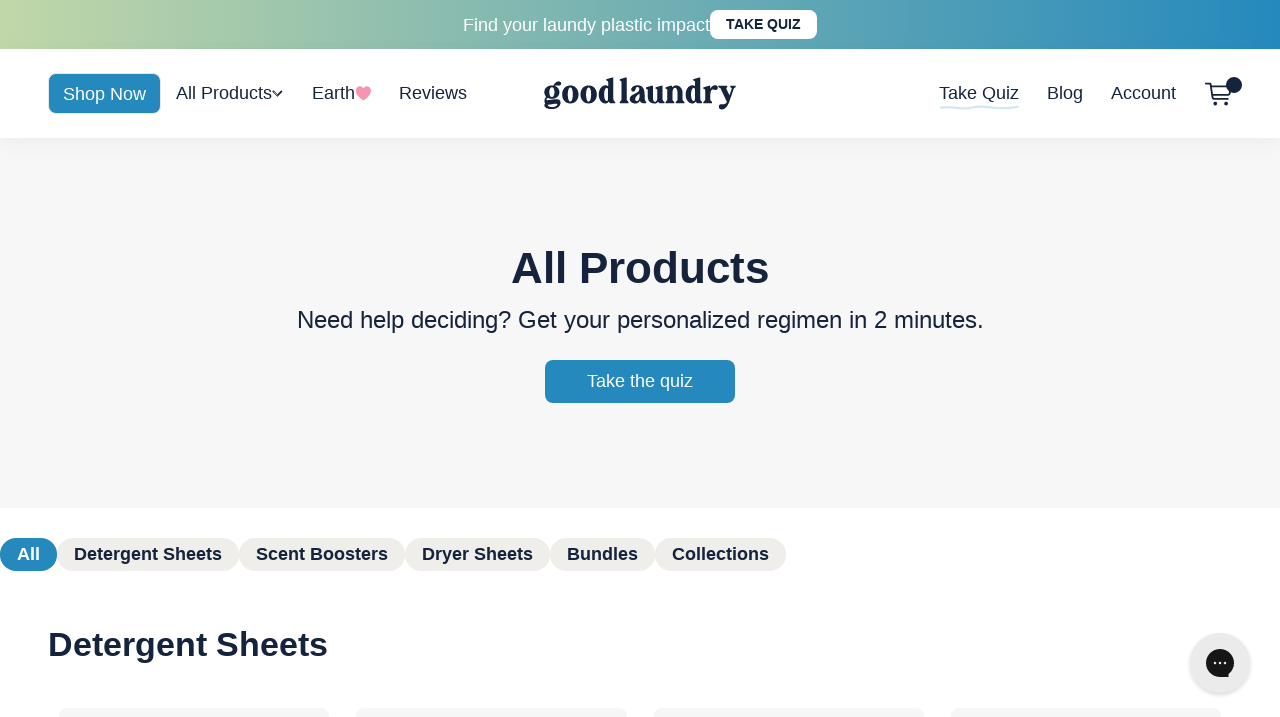

--- FILE ---
content_type: text/html; charset=utf-8
request_url: https://www.goodlaundry.com/collections/all-products
body_size: 59931
content:
<!DOCTYPE html><html><head><meta charSet="utf-8"/><meta name="viewport" content="width=device-width"/><title>Shop Environmentally Friendly Laundry Products | Good Laundry</title><meta name="description" content="Discover the best environmentally friendly products for your laundry needs at Good Laundry. Our collection features high-quality and eco-friendly options, including laundry detergent sheets, scent boosters, and dryer sheets!"/><link rel="canonical" href="https://goodlaundry.com/collections/all-products"/><link rel="icon" href="/favicon.ico"/><link rel="apple-touch-icon" sizes="180x180" href="/apple-touch-icon.png"/><link rel="icon" type="image/png" sizes="32x32" href="/favicon-32x32.png"/><link rel="icon" type="image/png" sizes="16x16" href="/favicon-16x16.png"/><link rel="icon" type="image/png" sizes="192x192" href="/android-chrome-192x192.png"/><link rel="icon" type="image/png" sizes="512x512" href="/android-chrome-512x512.png"/><meta name="google-site-verification" content="ie5dOx_TvBQyM4e5nEZiD1tEpywtoZCELEP4Ev5eLFI”"/><meta name="robots" content="index, follow, max-image-preview:large, max-snippet:-1, max-video-preview:-1"/><meta property="og:site_name" content="GoodLaundry"/><meta property="og:url" content="https://goodlaundry.com/collections/all-products"/><meta property="og:locale" content="en_US"/><meta property="og:type" content="website"/><meta property="og:title" content="Shop Environmentally Friendly Laundry Products | Good Laundry"/><meta property="og:description" content="Discover the best environmentally friendly products for your laundry needs at Good Laundry. Our collection features high-quality and eco-friendly options, including laundry detergent sheets, scent boosters, and dryer sheets!"/><meta property="og:image" content="https://cdn.shopify.com/s/files/1/0722/4292/1772/files/Ograph-2.png?v=1677538772"/><meta property="og:image:height" content="630"/><meta property="og:image:width" content="1200"/><script type="application/ld+json">{&quot;@context&quot;:&quot;https://schema.org&quot;,&quot;@graph&quot;:[{&quot;@type&quot;:&quot;Organization&quot;,&quot;@id&quot;:&quot;https://goodlaundry.com/#/schema/organization/1&quot;,&quot;url&quot;:&quot;https://goodlaundry.com&quot;,&quot;name&quot;:&quot;GoodLaundry&quot;,&quot;logo&quot;:{&quot;@id&quot;:&quot;https://goodlaundry.com/#/schema/ImageObject/30879418351867&quot;},&quot;image&quot;:[{&quot;@id&quot;:&quot;https://goodlaundry.com/#/schema/ImageObject/30879418351867&quot;}],&quot;sameAs&quot;:[&quot;https://www.instagram.com/goodlaundryofficial/&quot;,&quot;https://www.tiktok.com/@goodlaundryofficial&quot;,&quot;https://www.facebook.com/goodlaundryofficial&quot;]},{&quot;@type&quot;:&quot;ImageObject&quot;,&quot;@id&quot;:&quot;https://goodlaundry.com/#/schema/ImageObject/30879418351867&quot;,&quot;url&quot;:&quot;https://a.storyblok.com/f/190835/x/d17945a198/logo.svg&quot;,&quot;contentUrl&quot;:&quot;https://a.storyblok.com/f/190835/x/d17945a198/logo.svg&quot;,&quot;width&quot;:387,&quot;height&quot;:189},{&quot;@type&quot;:&quot;WebSite&quot;,&quot;@id&quot;:&quot;https://goodlaundry.com/#/schema/website/1&quot;,&quot;url&quot;:&quot;https://goodlaundry.com&quot;,&quot;name&quot;:&quot;goodlaundry&quot;,&quot;potentialAction&quot;:{&quot;@type&quot;:&quot;SearchAction&quot;,&quot;target&quot;:&quot;https://goodlaundry.com/search?q={search_term_string}&quot;,&quot;query-input&quot;:&quot;required name=search_term_string&quot;},&quot;publisher&quot;:{&quot;@id&quot;:&quot;https://goodlaundry.com/#/schema/organization/1&quot;},&quot;inLanguage&quot;:&quot;en&quot;},{&quot;@type&quot;:[&quot;WebPage&quot;],&quot;@id&quot;:&quot;https://goodlaundry.com/collections/all-products&quot;,&quot;url&quot;:&quot;https://goodlaundry.com/collections/all-products&quot;,&quot;name&quot;:&quot;Shop Environmentally Friendly Laundry Products | Good Laundry&quot;,&quot;description&quot;:&quot;Discover the best environmentally friendly products for your laundry needs at Good Laundry. Our collection features high-quality and eco-friendly options, including laundry detergent sheets, scent boosters, and dryer sheets!&quot;,&quot;about&quot;:{&quot;@id&quot;:&quot;https://goodlaundry.com/#/schema/organization/1&quot;},&quot;breadcrumb&quot;:{&quot;@id&quot;:&quot;https://goodlaundry.com/#/schema/breadcrumb&quot;},&quot;primaryImageOfPage&quot;:{&quot;@id&quot;:&quot;https://goodlaundry.com/#/schema/ImageObject/31168080773371&quot;},&quot;image&quot;:[{&quot;@id&quot;:&quot;https://goodlaundry.com/#/schema/ImageObject/31168080773371&quot;}],&quot;isPartOf&quot;:{&quot;@id&quot;:&quot;https://goodlaundry.com/#/schema/website/1&quot;}},{&quot;@type&quot;:&quot;ImageObject&quot;,&quot;@id&quot;:&quot;https://goodlaundry.com/#/schema/ImageObject/31168080773371&quot;,&quot;url&quot;:&quot;https://cdn.shopify.com/s/files/1/0722/4292/1772/files/Ograph-2.png?v=1677538772&quot;,&quot;contentUrl&quot;:&quot;https://cdn.shopify.com/s/files/1/0722/4292/1772/files/Ograph-2.png?v=1677538772&quot;,&quot;width&quot;:1200,&quot;height&quot;:600},{&quot;@type&quot;:&quot;BreadcrumbList&quot;,&quot;@id&quot;:&quot;https://goodlaundry.com/#/schema/breadcrumb&quot;,&quot;itemListElement&quot;:[{&quot;@type&quot;:&quot;ListItem&quot;,&quot;name&quot;:&quot;goodlaundry&quot;,&quot;position&quot;:1}]}]}</script><meta name="next-head-count" content="23"/><link rel="preload" href="/_next/static/css/d5ab3cabb40cd362.css" as="style"/><link rel="stylesheet" href="/_next/static/css/d5ab3cabb40cd362.css" data-n-g=""/><noscript data-n-css=""></noscript><script defer="" nomodule="" src="/_next/static/chunks/polyfills-c67a75d1b6f99dc8.js"></script><script src="/_next/static/chunks/webpack-b5dd31db6310a621.js" defer=""></script><script src="/_next/static/chunks/framework-3fe34326565e0106.js" defer=""></script><script src="/_next/static/chunks/main-24f2a59e112b0b6d.js" defer=""></script><script src="/_next/static/chunks/pages/_app-99356652f7ce690b.js" defer=""></script><script src="/_next/static/chunks/pages/collections/%5Bcollection%5D-5bbb9f642f7c2c6b.js" defer=""></script><script src="/_next/static/-C-QVGZUY7G91W-GyKYE5/_buildManifest.js" defer=""></script><script src="/_next/static/-C-QVGZUY7G91W-GyKYE5/_ssgManifest.js" defer=""></script></head><body><div id="__next"><div class="flex w-full flex-col justify-between"><main class=""><div style="top:-0px" class="sticky left-0 top-0 z-50 transition-all"><header class="sofia-pro-m bg-blue-green-gradient mx-auto flex w-full items-center justify-center overflow-hidden px-2 py-2.5 text-center"><div class="flex flex-col items-center gap-[12px] sm:flex-row md:flex-row lg:flex-row"><p class="sofia-pro-m leading-[20px] text-white lg:text-18">Find your laundy plastic impact</p><a href="/quiz" class="sofia-pro-s flex rounded-8 bg-[#ffffff] px-4 py-1 text-[14px] uppercase transition-all hover:bg-[#b5d7ed]">TAKE QUIZ</a></div></header><nav class="sofia-pro-m nav-shadow mx-auto flex h-full w-full bg-white px-[18px] py-[16px] text-18 lg:top-12 lg:py-[24px] lg:px-[28px] xl:px-[48px]"><div class="mx-auto flex w-full max-w-[81.5rem] items-center justify-between"><div class="hidden w-full grow-0 justify-start gap-[9px] xl:flex"><a href="/products/flowers-of-paradise-detergent-sheets" class="flex flex-shrink-0 items-center rounded-8 border bg-gl-blue py-[3px] px-[14px] leading-[1] text-white hover:bg-[#07496c]">Shop Now</a><button class="flex h-fit flex-shrink-0 items-center gap-[8px] rounded-8 border border-transparent py-[6px] px-[14px] transition-all hover:bg-[#F5F9FF] bg-transparent"><span>All Products</span><svg width="11" height="7" viewBox="0 0 11 7" fill="none" xmlns="http://www.w3.org/2000/svg" class="transition-all rotate-0"><path d="M5.44018 4.4989L8.90413 0.9581L8.91252 0.949531L8.91271 0.949741C9.0527 0.81973 9.22366 0.75 9.41512 0.75C9.5438 0.75 9.66739 0.780184 9.77913 0.845592C9.88748 0.909012 9.97387 0.997181 10.0361 1.10602C10.1002 1.21819 10.1304 1.34159 10.1304 1.47035C10.1304 1.66454 10.0568 1.83611 9.92027 1.97314L5.9661 6.02438C5.89863 6.09636 5.81866 6.15249 5.72789 6.19138L5.44018 4.4989ZM5.44018 4.4989L1.97625 0.958101L1.97633 0.958023L1.97096 0.952849C1.83164 0.818685 1.65843 0.75 1.46523 0.75C1.33655 0.75 1.21296 0.780182 1.10121 0.845594L5.44018 4.4989ZM0.960146 1.97832C0.894255 1.91215 0.842162 1.83556 0.805643 1.74948L0.80564 1.74948C0.767906 1.66053 0.75 1.56661 0.75 1.47035C0.75 1.34159 0.780192 1.2182 0.844289 1.10603C0.906481 0.997187 0.992864 0.909017 1.10121 0.845596L0.960146 1.97832ZM0.960146 1.97832L4.91629 6.02647L4.91622 6.02654L4.92133 6.03149C5.0652 6.17056 5.24175 6.25 5.44274 6.25C5.54141 6.25 5.63709 6.23031 5.72777 6.19143L0.960146 1.97832Z" fill="#15233C" stroke="#15233C" stroke-width="0.5"></path></svg></button><a href="/earth" class="relative mx-[14px] flex flex-shrink-0 items-center gap-[5px]"><span>Earth</span><img src="https://a.storyblok.com/f/190835/x/30b028e7d4/pink_heart.svg"/></a><a href="/reviews" class="relative mx-[14px] flex flex-shrink-0 items-center gap-[5px]"><span>Reviews</span></a></div><div class="flex xl:hidden"><button class="flex h-fit flex-shrink-0 select-none items-center outline-none"><div class="nav-icon nav-hamburger"><span></span><span></span><span></span></div></button></div><div class="flex flex-shrink-0 items-center justify-center"><a href="/" class="flex flex-shrink-0 items-center"><img src="https://a.storyblok.com/f/190835/x/d17945a198/logo.svg" alt=""/></a></div><div class="flex xl:hidden"><button class="relative flex max-h-[26px] items-center pl-[14px]"><img src="https://a.storyblok.com/f/190835/x/8861ee0b0b/cart.svg"/><div class="bg-cart-icon text- absolute right-[-10px] top-[-5px] h-4 w-4 rounded-full bg-gl-dark-blue text-[10px] text-white"></div></button></div><div class="hidden w-full grow items-center justify-end gap-[9px] text-18 text-gl-dark-blue xl:flex"><a href="/quiz" class="relative mx-[14px] flex flex-shrink-0 items-center gap-[5px]"><span>Take Quiz</span><div class="scribble"></div></a><a href="/blog" class="relative mx-[14px] flex flex-shrink-0 items-center gap-[5px]"><span>Blog</span></a><a href="https://goodlaundryco.myshopify.com/account" class="relative mx-[14px] flex flex-shrink-0 items-center gap-[5px]"><span>Account</span></a><button class="relative flex max-h-[26px] items-center pl-[14px]"><img src="https://a.storyblok.com/f/190835/x/8861ee0b0b/cart.svg"/><div class="bg-cart-icon text- absolute right-[-10px] top-[-5px] h-4 w-4 rounded-full bg-gl-dark-blue text-[10px] text-white"></div></button></div></div></nav></div><div><div class="mb-[130px]"><div class="color-[#15233C] flex h-[370px] flex-col items-center justify-center bg-gl_grey px-[18px] font-bold"><h2 class="sofia-pro-b text-[42px] leading-[1.1] lg:text-[44px]">All Products</h2><p class="sofia-pro-r mt-[15px] text-center text-[20px] leading-[1.1] lg:text-[24px]">Need help deciding? Get your personalized regimen in 2 minutes.</p><a class=" sofia-pro-m mt-[27px] h-fit w-[190px] rounded-8 bg-[#2589BD] py-2 px-[10px] text-center text-18 text-white bg-gl-blue " href="/quiz" style="opacity:0">Take the quiz</a></div><div><div class="mx-auto flex w-full max-w-[120rem] flex-col justify-between gap-[16px] !overflow-hidden"><div class="mx-auto flex w-full max-w-[81.5rem] flex-col !overflow-hidden pt-[30px]"><div class="xl:pr-0&quot; flex w-full  flex-row gap-[20px] !overflow-visible !overflow-x-scroll pl-[18px] pr-[18px]  !scrollbar-hide xl:overflow-hidden xl:pl-0 justify-start"><div class="sofia-pro-s flex flex-shrink-0 cursor-pointer select-none rounded-full py-[3px] px-[17px] text-[18px]  bg-[#2589BD] text-white">All</div><div class="sofia-pro-s flex flex-shrink-0 cursor-pointer select-none rounded-full py-[3px] px-[17px] text-[18px] bg-[#f0eeeb]">Detergent Sheets</div><div class="sofia-pro-s flex flex-shrink-0 cursor-pointer select-none rounded-full py-[3px] px-[17px] text-[18px] bg-[#f0eeeb]">Scent Boosters</div><div class="sofia-pro-s flex flex-shrink-0 cursor-pointer select-none rounded-full py-[3px] px-[17px] text-[18px] bg-[#f0eeeb]">Dryer Sheets</div><div class="sofia-pro-s flex flex-shrink-0 cursor-pointer select-none rounded-full py-[3px] px-[17px] text-[18px] bg-[#f0eeeb]">Bundles</div><div class="sofia-pro-s flex flex-shrink-0 cursor-pointer select-none rounded-full py-[3px] px-[17px] text-[18px] bg-[#f0eeeb]">Collections</div></div></div></div><div class="mx-auto flex w-full max-w-[120rem] flex-col !overflow-hidden px-[18px] lg:px-[48px] xl:px-[48px]"><div class="mx-auto flex w-full max-w-[81.5rem] flex-col justify-between gap-[16px]"><div class="mb-[50px]"><div class="mx-auto pt-[35px] lg:pt-[55px]"><h2 class="sofia-pro-s mb-[34px] text-[32px] font-bold leading-[1.1] lg:text-[34px]">Detergent Sheets</h2><div class="grid grid-cols-1 gap-y-10 gap-x-6 sm:grid-cols-2 lg:grid-cols-3 xl:grid-cols-4 xl:gap-x-[5px]"><div class="hover:border-[rgba(0, 0, 0, 0.05)] h-full rounded-[10px] border-[1px] border-transparent p-[10px] hover:shadow-[0_4px_20px_0px_rgba(0,0,0,0.1)]"><div class="flex h-full flex-col"><a class="pх-[8px] flex h-full max-h-[324px] w-full flex-col items-center justify-center overflow-hidden rounded-8 bg-gl_light_grey py-[20px] align-middle lg:py-[36px]" href="/products/rainforest-breeze-detergent-sheets" style="opacity:0"><div class="h-[250px] max-h-[284px] w-full min-w-[200px] max-w-[257px] pl-[10px] lg:pl-[0px]"><div class="image-container"><span style="box-sizing:border-box;display:block;overflow:hidden;width:initial;height:initial;background:none;opacity:1;border:0;margin:0;padding:0;position:absolute;top:0;left:0;bottom:0;right:0"><img alt="altText" src="[data-uri]" decoding="async" data-nimg="fill" class="image" style="position:absolute;top:0;left:0;bottom:0;right:0;box-sizing:border-box;padding:0;border:none;margin:auto;display:block;width:0;height:0;min-width:100%;max-width:100%;min-height:100%;max-height:100%"/><noscript><img alt="altText" sizes="100vw" srcSet="/_next/image?url=https%3A%2F%2Fcdn.shopify.com%2Fs%2Ffiles%2F1%2F0722%2F4292%2F1772%2Fproducts%2Frainforest-trans.png%3Fv%3D1676398110&amp;w=640&amp;q=75 640w, /_next/image?url=https%3A%2F%2Fcdn.shopify.com%2Fs%2Ffiles%2F1%2F0722%2F4292%2F1772%2Fproducts%2Frainforest-trans.png%3Fv%3D1676398110&amp;w=750&amp;q=75 750w, /_next/image?url=https%3A%2F%2Fcdn.shopify.com%2Fs%2Ffiles%2F1%2F0722%2F4292%2F1772%2Fproducts%2Frainforest-trans.png%3Fv%3D1676398110&amp;w=828&amp;q=75 828w, /_next/image?url=https%3A%2F%2Fcdn.shopify.com%2Fs%2Ffiles%2F1%2F0722%2F4292%2F1772%2Fproducts%2Frainforest-trans.png%3Fv%3D1676398110&amp;w=1080&amp;q=75 1080w, /_next/image?url=https%3A%2F%2Fcdn.shopify.com%2Fs%2Ffiles%2F1%2F0722%2F4292%2F1772%2Fproducts%2Frainforest-trans.png%3Fv%3D1676398110&amp;w=1200&amp;q=75 1200w, /_next/image?url=https%3A%2F%2Fcdn.shopify.com%2Fs%2Ffiles%2F1%2F0722%2F4292%2F1772%2Fproducts%2Frainforest-trans.png%3Fv%3D1676398110&amp;w=1920&amp;q=75 1920w, /_next/image?url=https%3A%2F%2Fcdn.shopify.com%2Fs%2Ffiles%2F1%2F0722%2F4292%2F1772%2Fproducts%2Frainforest-trans.png%3Fv%3D1676398110&amp;w=2048&amp;q=75 2048w, /_next/image?url=https%3A%2F%2Fcdn.shopify.com%2Fs%2Ffiles%2F1%2F0722%2F4292%2F1772%2Fproducts%2Frainforest-trans.png%3Fv%3D1676398110&amp;w=3840&amp;q=75 3840w" src="/_next/image?url=https%3A%2F%2Fcdn.shopify.com%2Fs%2Ffiles%2F1%2F0722%2F4292%2F1772%2Fproducts%2Frainforest-trans.png%3Fv%3D1676398110&amp;w=3840&amp;q=75" decoding="async" data-nimg="fill" style="position:absolute;top:0;left:0;bottom:0;right:0;box-sizing:border-box;padding:0;border:none;margin:auto;display:block;width:0;height:0;min-width:100%;max-width:100%;min-height:100%;max-height:100%" class="image" loading="lazy"/></noscript></span></div></div></a><div class="mt-[15px] mb-3 flex w-full flex-1 flex-col justify-start justify-between"><a href="/products/rainforest-breeze-detergent-sheets" style="opacity:0"><h2 class="sofia-pro-b ellipsis-2 text-left text-[22px]">Rainforest Breeze Detergent Sheets</h2><h2 class="sofia-pro-b text-left text-[22px] text-[#83B052]">$<!-- -->18.99</h2></a><div class="mt-[10px] flex h-fit w-full flex-col"><div class="yotpo-widget-instance" data-yotpo-instance-id="822817" data-yotpo-product-id="8152854102316"></div><button class="sofia-pro-m sofia-pro-m mt-[17px] mt-[17px] h-max h-max w-full w-full rounded-8  rounded-8 bg-gl-blue py-2 py-2 px-[20px] px-[20px] text-center text-center text-white text-white">Add to cart</button></div></div></div></div><div class="hover:border-[rgba(0, 0, 0, 0.05)] h-full rounded-[10px] border-[1px] border-transparent p-[10px] hover:shadow-[0_4px_20px_0px_rgba(0,0,0,0.1)]"><div class="flex h-full flex-col"><a class="pх-[8px] flex h-full max-h-[324px] w-full flex-col items-center justify-center overflow-hidden rounded-8 bg-gl_light_grey py-[20px] align-middle lg:py-[36px]" href="/products/flowers-of-paradise-detergent-sheets" style="opacity:0"><div class="h-[250px] max-h-[284px] w-full min-w-[200px] max-w-[257px] pl-[10px] lg:pl-[0px]"><div class="image-container"><span style="box-sizing:border-box;display:block;overflow:hidden;width:initial;height:initial;background:none;opacity:1;border:0;margin:0;padding:0;position:absolute;top:0;left:0;bottom:0;right:0"><img alt="altText" src="[data-uri]" decoding="async" data-nimg="fill" class="image" style="position:absolute;top:0;left:0;bottom:0;right:0;box-sizing:border-box;padding:0;border:none;margin:auto;display:block;width:0;height:0;min-width:100%;max-width:100%;min-height:100%;max-height:100%"/><noscript><img alt="altText" sizes="100vw" srcSet="/_next/image?url=https%3A%2F%2Fcdn.shopify.com%2Fs%2Ffiles%2F1%2F0722%2F4292%2F1772%2Fproducts%2Fflowers-trans.png%3Fv%3D1676397712&amp;w=640&amp;q=75 640w, /_next/image?url=https%3A%2F%2Fcdn.shopify.com%2Fs%2Ffiles%2F1%2F0722%2F4292%2F1772%2Fproducts%2Fflowers-trans.png%3Fv%3D1676397712&amp;w=750&amp;q=75 750w, /_next/image?url=https%3A%2F%2Fcdn.shopify.com%2Fs%2Ffiles%2F1%2F0722%2F4292%2F1772%2Fproducts%2Fflowers-trans.png%3Fv%3D1676397712&amp;w=828&amp;q=75 828w, /_next/image?url=https%3A%2F%2Fcdn.shopify.com%2Fs%2Ffiles%2F1%2F0722%2F4292%2F1772%2Fproducts%2Fflowers-trans.png%3Fv%3D1676397712&amp;w=1080&amp;q=75 1080w, /_next/image?url=https%3A%2F%2Fcdn.shopify.com%2Fs%2Ffiles%2F1%2F0722%2F4292%2F1772%2Fproducts%2Fflowers-trans.png%3Fv%3D1676397712&amp;w=1200&amp;q=75 1200w, /_next/image?url=https%3A%2F%2Fcdn.shopify.com%2Fs%2Ffiles%2F1%2F0722%2F4292%2F1772%2Fproducts%2Fflowers-trans.png%3Fv%3D1676397712&amp;w=1920&amp;q=75 1920w, /_next/image?url=https%3A%2F%2Fcdn.shopify.com%2Fs%2Ffiles%2F1%2F0722%2F4292%2F1772%2Fproducts%2Fflowers-trans.png%3Fv%3D1676397712&amp;w=2048&amp;q=75 2048w, /_next/image?url=https%3A%2F%2Fcdn.shopify.com%2Fs%2Ffiles%2F1%2F0722%2F4292%2F1772%2Fproducts%2Fflowers-trans.png%3Fv%3D1676397712&amp;w=3840&amp;q=75 3840w" src="/_next/image?url=https%3A%2F%2Fcdn.shopify.com%2Fs%2Ffiles%2F1%2F0722%2F4292%2F1772%2Fproducts%2Fflowers-trans.png%3Fv%3D1676397712&amp;w=3840&amp;q=75" decoding="async" data-nimg="fill" style="position:absolute;top:0;left:0;bottom:0;right:0;box-sizing:border-box;padding:0;border:none;margin:auto;display:block;width:0;height:0;min-width:100%;max-width:100%;min-height:100%;max-height:100%" class="image" loading="lazy"/></noscript></span></div></div></a><div class="mt-[15px] mb-3 flex w-full flex-1 flex-col justify-start justify-between"><a href="/products/flowers-of-paradise-detergent-sheets" style="opacity:0"><h2 class="sofia-pro-b ellipsis-2 text-left text-[22px]">Flowers of Paradise Detergent Sheets</h2><h2 class="sofia-pro-b text-left text-[22px] text-[#83B052]">$<!-- -->18.99</h2></a><div class="mt-[10px] flex h-fit w-full flex-col"><div class="yotpo-widget-instance" data-yotpo-instance-id="822817" data-yotpo-product-id="8152846205228"></div><button class="sofia-pro-m sofia-pro-m mt-[17px] mt-[17px] h-max h-max w-full w-full rounded-8  rounded-8 bg-gl-blue py-2 py-2 px-[20px] px-[20px] text-center text-center text-white text-white">Add to cart</button></div></div></div></div><div class="hover:border-[rgba(0, 0, 0, 0.05)] h-full rounded-[10px] border-[1px] border-transparent p-[10px] hover:shadow-[0_4px_20px_0px_rgba(0,0,0,0.1)]"><div class="flex h-full flex-col"><a class="pх-[8px] flex h-full max-h-[324px] w-full flex-col items-center justify-center overflow-hidden rounded-8 bg-gl_light_grey py-[20px] align-middle lg:py-[36px]" href="/products/lavender-fields-detergent-sheets" style="opacity:0"><div class="h-[250px] max-h-[284px] w-full min-w-[200px] max-w-[257px] pl-[10px] lg:pl-[0px]"><div class="image-container"><span style="box-sizing:border-box;display:block;overflow:hidden;width:initial;height:initial;background:none;opacity:1;border:0;margin:0;padding:0;position:absolute;top:0;left:0;bottom:0;right:0"><img alt="altText" src="[data-uri]" decoding="async" data-nimg="fill" class="image" style="position:absolute;top:0;left:0;bottom:0;right:0;box-sizing:border-box;padding:0;border:none;margin:auto;display:block;width:0;height:0;min-width:100%;max-width:100%;min-height:100%;max-height:100%"/><noscript><img alt="altText" sizes="100vw" srcSet="/_next/image?url=https%3A%2F%2Fcdn.shopify.com%2Fs%2Ffiles%2F1%2F0722%2F4292%2F1772%2Fproducts%2Flavender-trans.png%3Fv%3D1677834156&amp;w=640&amp;q=75 640w, /_next/image?url=https%3A%2F%2Fcdn.shopify.com%2Fs%2Ffiles%2F1%2F0722%2F4292%2F1772%2Fproducts%2Flavender-trans.png%3Fv%3D1677834156&amp;w=750&amp;q=75 750w, /_next/image?url=https%3A%2F%2Fcdn.shopify.com%2Fs%2Ffiles%2F1%2F0722%2F4292%2F1772%2Fproducts%2Flavender-trans.png%3Fv%3D1677834156&amp;w=828&amp;q=75 828w, /_next/image?url=https%3A%2F%2Fcdn.shopify.com%2Fs%2Ffiles%2F1%2F0722%2F4292%2F1772%2Fproducts%2Flavender-trans.png%3Fv%3D1677834156&amp;w=1080&amp;q=75 1080w, /_next/image?url=https%3A%2F%2Fcdn.shopify.com%2Fs%2Ffiles%2F1%2F0722%2F4292%2F1772%2Fproducts%2Flavender-trans.png%3Fv%3D1677834156&amp;w=1200&amp;q=75 1200w, /_next/image?url=https%3A%2F%2Fcdn.shopify.com%2Fs%2Ffiles%2F1%2F0722%2F4292%2F1772%2Fproducts%2Flavender-trans.png%3Fv%3D1677834156&amp;w=1920&amp;q=75 1920w, /_next/image?url=https%3A%2F%2Fcdn.shopify.com%2Fs%2Ffiles%2F1%2F0722%2F4292%2F1772%2Fproducts%2Flavender-trans.png%3Fv%3D1677834156&amp;w=2048&amp;q=75 2048w, /_next/image?url=https%3A%2F%2Fcdn.shopify.com%2Fs%2Ffiles%2F1%2F0722%2F4292%2F1772%2Fproducts%2Flavender-trans.png%3Fv%3D1677834156&amp;w=3840&amp;q=75 3840w" src="/_next/image?url=https%3A%2F%2Fcdn.shopify.com%2Fs%2Ffiles%2F1%2F0722%2F4292%2F1772%2Fproducts%2Flavender-trans.png%3Fv%3D1677834156&amp;w=3840&amp;q=75" decoding="async" data-nimg="fill" style="position:absolute;top:0;left:0;bottom:0;right:0;box-sizing:border-box;padding:0;border:none;margin:auto;display:block;width:0;height:0;min-width:100%;max-width:100%;min-height:100%;max-height:100%" class="image" loading="lazy"/></noscript></span></div></div></a><div class="mt-[15px] mb-3 flex w-full flex-1 flex-col justify-start justify-between"><a href="/products/lavender-fields-detergent-sheets" style="opacity:0"><h2 class="sofia-pro-b ellipsis-2 text-left text-[22px]">Lavender Fields Detergent Sheets</h2><h2 class="sofia-pro-b text-left text-[22px] text-[#83B052]">$<!-- -->18.99</h2></a><div class="mt-[10px] flex h-fit w-full flex-col"><div class="yotpo-widget-instance" data-yotpo-instance-id="822817" data-yotpo-product-id="8152844927276"></div><button class="sofia-pro-m sofia-pro-m mt-[17px] mt-[17px] h-max h-max w-full w-full rounded-8  rounded-8 bg-gl-blue py-2 py-2 px-[20px] px-[20px] text-center text-center text-white text-white">Add to cart</button></div></div></div></div><div class="hover:border-[rgba(0, 0, 0, 0.05)] h-full rounded-[10px] border-[1px] border-transparent p-[10px] hover:shadow-[0_4px_20px_0px_rgba(0,0,0,0.1)]"><div class="flex h-full flex-col"><a class="pх-[8px] flex h-full max-h-[324px] w-full flex-col items-center justify-center overflow-hidden rounded-8 bg-gl_light_grey py-[20px] align-middle lg:py-[36px]" href="/products/free-and-clear-unscented-detergent-sheets" style="opacity:0"><div class="h-[250px] max-h-[284px] w-full min-w-[200px] max-w-[257px] pl-[10px] lg:pl-[0px]"><div class="image-container"><span style="box-sizing:border-box;display:block;overflow:hidden;width:initial;height:initial;background:none;opacity:1;border:0;margin:0;padding:0;position:absolute;top:0;left:0;bottom:0;right:0"><img alt="altText" src="[data-uri]" decoding="async" data-nimg="fill" class="image" style="position:absolute;top:0;left:0;bottom:0;right:0;box-sizing:border-box;padding:0;border:none;margin:auto;display:block;width:0;height:0;min-width:100%;max-width:100%;min-height:100%;max-height:100%"/><noscript><img alt="altText" sizes="100vw" srcSet="/_next/image?url=https%3A%2F%2Fcdn.shopify.com%2Fs%2Ffiles%2F1%2F0722%2F4292%2F1772%2Fproducts%2Funscented-trans.png%3Fv%3D1676397885&amp;w=640&amp;q=75 640w, /_next/image?url=https%3A%2F%2Fcdn.shopify.com%2Fs%2Ffiles%2F1%2F0722%2F4292%2F1772%2Fproducts%2Funscented-trans.png%3Fv%3D1676397885&amp;w=750&amp;q=75 750w, /_next/image?url=https%3A%2F%2Fcdn.shopify.com%2Fs%2Ffiles%2F1%2F0722%2F4292%2F1772%2Fproducts%2Funscented-trans.png%3Fv%3D1676397885&amp;w=828&amp;q=75 828w, /_next/image?url=https%3A%2F%2Fcdn.shopify.com%2Fs%2Ffiles%2F1%2F0722%2F4292%2F1772%2Fproducts%2Funscented-trans.png%3Fv%3D1676397885&amp;w=1080&amp;q=75 1080w, /_next/image?url=https%3A%2F%2Fcdn.shopify.com%2Fs%2Ffiles%2F1%2F0722%2F4292%2F1772%2Fproducts%2Funscented-trans.png%3Fv%3D1676397885&amp;w=1200&amp;q=75 1200w, /_next/image?url=https%3A%2F%2Fcdn.shopify.com%2Fs%2Ffiles%2F1%2F0722%2F4292%2F1772%2Fproducts%2Funscented-trans.png%3Fv%3D1676397885&amp;w=1920&amp;q=75 1920w, /_next/image?url=https%3A%2F%2Fcdn.shopify.com%2Fs%2Ffiles%2F1%2F0722%2F4292%2F1772%2Fproducts%2Funscented-trans.png%3Fv%3D1676397885&amp;w=2048&amp;q=75 2048w, /_next/image?url=https%3A%2F%2Fcdn.shopify.com%2Fs%2Ffiles%2F1%2F0722%2F4292%2F1772%2Fproducts%2Funscented-trans.png%3Fv%3D1676397885&amp;w=3840&amp;q=75 3840w" src="/_next/image?url=https%3A%2F%2Fcdn.shopify.com%2Fs%2Ffiles%2F1%2F0722%2F4292%2F1772%2Fproducts%2Funscented-trans.png%3Fv%3D1676397885&amp;w=3840&amp;q=75" decoding="async" data-nimg="fill" style="position:absolute;top:0;left:0;bottom:0;right:0;box-sizing:border-box;padding:0;border:none;margin:auto;display:block;width:0;height:0;min-width:100%;max-width:100%;min-height:100%;max-height:100%" class="image" loading="lazy"/></noscript></span></div></div></a><div class="mt-[15px] mb-3 flex w-full flex-1 flex-col justify-start justify-between"><a href="/products/free-and-clear-unscented-detergent-sheets" style="opacity:0"><h2 class="sofia-pro-b ellipsis-2 text-left text-[22px]">Free and Clear (Unscented) Detergent Sheets</h2><h2 class="sofia-pro-b text-left text-[22px] text-[#83B052]">$<!-- -->18.99</h2></a><div class="mt-[10px] flex h-fit w-full flex-col"><div class="yotpo-widget-instance" data-yotpo-instance-id="822817" data-yotpo-product-id="8152850694444"></div><button class="sofia-pro-m sofia-pro-m mt-[17px] mt-[17px] h-max h-max w-full w-full rounded-8  rounded-8 bg-gl-blue py-2 py-2 px-[20px] px-[20px] text-center text-center text-white text-white">Add to cart</button></div></div></div></div></div></div></div><div class="mb-[50px]"><div class="mx-auto pt-[35px] lg:pt-[55px]"><h2 class="sofia-pro-s mb-[34px] text-[32px] font-bold leading-[1.1] lg:text-[34px]">Scent Boosters</h2><div class="grid grid-cols-1 gap-y-10 gap-x-6 sm:grid-cols-2 lg:grid-cols-3 xl:grid-cols-4 xl:gap-x-[5px]"><div class="hover:border-[rgba(0, 0, 0, 0.05)] h-full rounded-[10px] border-[1px] border-transparent p-[10px] hover:shadow-[0_4px_20px_0px_rgba(0,0,0,0.1)]"><div class="flex h-full flex-col"><a class="pх-[8px] flex h-full max-h-[324px] w-full flex-col items-center justify-center overflow-hidden rounded-8 bg-gl_light_grey py-[20px] align-middle lg:py-[36px]" href="/products/rainforest-breeze-scent-boosters" style="opacity:0"><div class="h-[250px] max-h-[284px] w-full min-w-[200px] max-w-[257px] pl-[10px] lg:pl-[0px]"><div class="image-container"><span style="box-sizing:border-box;display:block;overflow:hidden;width:initial;height:initial;background:none;opacity:1;border:0;margin:0;padding:0;position:absolute;top:0;left:0;bottom:0;right:0"><img alt="altText" src="[data-uri]" decoding="async" data-nimg="fill" class="image" style="position:absolute;top:0;left:0;bottom:0;right:0;box-sizing:border-box;padding:0;border:none;margin:auto;display:block;width:0;height:0;min-width:100%;max-width:100%;min-height:100%;max-height:100%"/><noscript><img alt="altText" sizes="100vw" srcSet="/_next/image?url=https%3A%2F%2Fcdn.shopify.com%2Fs%2Ffiles%2F1%2F0722%2F4292%2F1772%2Fproducts%2Frainforest-trans_6eb5bd4c-a045-416b-97b6-f26b9dd023aa.png%3Fv%3D1676398983&amp;w=640&amp;q=75 640w, /_next/image?url=https%3A%2F%2Fcdn.shopify.com%2Fs%2Ffiles%2F1%2F0722%2F4292%2F1772%2Fproducts%2Frainforest-trans_6eb5bd4c-a045-416b-97b6-f26b9dd023aa.png%3Fv%3D1676398983&amp;w=750&amp;q=75 750w, /_next/image?url=https%3A%2F%2Fcdn.shopify.com%2Fs%2Ffiles%2F1%2F0722%2F4292%2F1772%2Fproducts%2Frainforest-trans_6eb5bd4c-a045-416b-97b6-f26b9dd023aa.png%3Fv%3D1676398983&amp;w=828&amp;q=75 828w, /_next/image?url=https%3A%2F%2Fcdn.shopify.com%2Fs%2Ffiles%2F1%2F0722%2F4292%2F1772%2Fproducts%2Frainforest-trans_6eb5bd4c-a045-416b-97b6-f26b9dd023aa.png%3Fv%3D1676398983&amp;w=1080&amp;q=75 1080w, /_next/image?url=https%3A%2F%2Fcdn.shopify.com%2Fs%2Ffiles%2F1%2F0722%2F4292%2F1772%2Fproducts%2Frainforest-trans_6eb5bd4c-a045-416b-97b6-f26b9dd023aa.png%3Fv%3D1676398983&amp;w=1200&amp;q=75 1200w, /_next/image?url=https%3A%2F%2Fcdn.shopify.com%2Fs%2Ffiles%2F1%2F0722%2F4292%2F1772%2Fproducts%2Frainforest-trans_6eb5bd4c-a045-416b-97b6-f26b9dd023aa.png%3Fv%3D1676398983&amp;w=1920&amp;q=75 1920w, /_next/image?url=https%3A%2F%2Fcdn.shopify.com%2Fs%2Ffiles%2F1%2F0722%2F4292%2F1772%2Fproducts%2Frainforest-trans_6eb5bd4c-a045-416b-97b6-f26b9dd023aa.png%3Fv%3D1676398983&amp;w=2048&amp;q=75 2048w, /_next/image?url=https%3A%2F%2Fcdn.shopify.com%2Fs%2Ffiles%2F1%2F0722%2F4292%2F1772%2Fproducts%2Frainforest-trans_6eb5bd4c-a045-416b-97b6-f26b9dd023aa.png%3Fv%3D1676398983&amp;w=3840&amp;q=75 3840w" src="/_next/image?url=https%3A%2F%2Fcdn.shopify.com%2Fs%2Ffiles%2F1%2F0722%2F4292%2F1772%2Fproducts%2Frainforest-trans_6eb5bd4c-a045-416b-97b6-f26b9dd023aa.png%3Fv%3D1676398983&amp;w=3840&amp;q=75" decoding="async" data-nimg="fill" style="position:absolute;top:0;left:0;bottom:0;right:0;box-sizing:border-box;padding:0;border:none;margin:auto;display:block;width:0;height:0;min-width:100%;max-width:100%;min-height:100%;max-height:100%" class="image" loading="lazy"/></noscript></span></div></div></a><div class="mt-[15px] mb-3 flex w-full flex-1 flex-col justify-start justify-between"><a href="/products/rainforest-breeze-scent-boosters" style="opacity:0"><h2 class="sofia-pro-b ellipsis-2 text-left text-[22px]">Rainforest Breeze Scent Booster</h2><h2 class="sofia-pro-b text-left text-[22px] text-[#83B052]">$<!-- -->15.99</h2></a><div class="mt-[10px] flex h-fit w-full flex-col"><div class="yotpo-widget-instance" data-yotpo-instance-id="822817" data-yotpo-product-id="8152871764268"></div><button class="sofia-pro-m sofia-pro-m mt-[17px] mt-[17px] h-max h-max w-full w-full rounded-8  rounded-8 bg-gl-blue py-2 py-2 px-[20px] px-[20px] text-center text-center text-white text-white">Add to cart</button></div></div></div></div><div class="hover:border-[rgba(0, 0, 0, 0.05)] h-full rounded-[10px] border-[1px] border-transparent p-[10px] hover:shadow-[0_4px_20px_0px_rgba(0,0,0,0.1)]"><div class="flex h-full flex-col"><a class="pх-[8px] flex h-full max-h-[324px] w-full flex-col items-center justify-center overflow-hidden rounded-8 bg-gl_light_grey py-[20px] align-middle lg:py-[36px]" href="/products/flowers-of-paradise-scent-boosters" style="opacity:0"><div class="h-[250px] max-h-[284px] w-full min-w-[200px] max-w-[257px] pl-[10px] lg:pl-[0px]"><div class="image-container"><span style="box-sizing:border-box;display:block;overflow:hidden;width:initial;height:initial;background:none;opacity:1;border:0;margin:0;padding:0;position:absolute;top:0;left:0;bottom:0;right:0"><img alt="altText" src="[data-uri]" decoding="async" data-nimg="fill" class="image" style="position:absolute;top:0;left:0;bottom:0;right:0;box-sizing:border-box;padding:0;border:none;margin:auto;display:block;width:0;height:0;min-width:100%;max-width:100%;min-height:100%;max-height:100%"/><noscript><img alt="altText" sizes="100vw" srcSet="/_next/image?url=https%3A%2F%2Fcdn.shopify.com%2Fs%2Ffiles%2F1%2F0722%2F4292%2F1772%2Fproducts%2Fflowers-trans_46cf35cb-f539-4604-a07f-fbbefa38eedd.png%3Fv%3D1676398928&amp;w=640&amp;q=75 640w, /_next/image?url=https%3A%2F%2Fcdn.shopify.com%2Fs%2Ffiles%2F1%2F0722%2F4292%2F1772%2Fproducts%2Fflowers-trans_46cf35cb-f539-4604-a07f-fbbefa38eedd.png%3Fv%3D1676398928&amp;w=750&amp;q=75 750w, /_next/image?url=https%3A%2F%2Fcdn.shopify.com%2Fs%2Ffiles%2F1%2F0722%2F4292%2F1772%2Fproducts%2Fflowers-trans_46cf35cb-f539-4604-a07f-fbbefa38eedd.png%3Fv%3D1676398928&amp;w=828&amp;q=75 828w, /_next/image?url=https%3A%2F%2Fcdn.shopify.com%2Fs%2Ffiles%2F1%2F0722%2F4292%2F1772%2Fproducts%2Fflowers-trans_46cf35cb-f539-4604-a07f-fbbefa38eedd.png%3Fv%3D1676398928&amp;w=1080&amp;q=75 1080w, /_next/image?url=https%3A%2F%2Fcdn.shopify.com%2Fs%2Ffiles%2F1%2F0722%2F4292%2F1772%2Fproducts%2Fflowers-trans_46cf35cb-f539-4604-a07f-fbbefa38eedd.png%3Fv%3D1676398928&amp;w=1200&amp;q=75 1200w, /_next/image?url=https%3A%2F%2Fcdn.shopify.com%2Fs%2Ffiles%2F1%2F0722%2F4292%2F1772%2Fproducts%2Fflowers-trans_46cf35cb-f539-4604-a07f-fbbefa38eedd.png%3Fv%3D1676398928&amp;w=1920&amp;q=75 1920w, /_next/image?url=https%3A%2F%2Fcdn.shopify.com%2Fs%2Ffiles%2F1%2F0722%2F4292%2F1772%2Fproducts%2Fflowers-trans_46cf35cb-f539-4604-a07f-fbbefa38eedd.png%3Fv%3D1676398928&amp;w=2048&amp;q=75 2048w, /_next/image?url=https%3A%2F%2Fcdn.shopify.com%2Fs%2Ffiles%2F1%2F0722%2F4292%2F1772%2Fproducts%2Fflowers-trans_46cf35cb-f539-4604-a07f-fbbefa38eedd.png%3Fv%3D1676398928&amp;w=3840&amp;q=75 3840w" src="/_next/image?url=https%3A%2F%2Fcdn.shopify.com%2Fs%2Ffiles%2F1%2F0722%2F4292%2F1772%2Fproducts%2Fflowers-trans_46cf35cb-f539-4604-a07f-fbbefa38eedd.png%3Fv%3D1676398928&amp;w=3840&amp;q=75" decoding="async" data-nimg="fill" style="position:absolute;top:0;left:0;bottom:0;right:0;box-sizing:border-box;padding:0;border:none;margin:auto;display:block;width:0;height:0;min-width:100%;max-width:100%;min-height:100%;max-height:100%" class="image" loading="lazy"/></noscript></span></div></div></a><div class="mt-[15px] mb-3 flex w-full flex-1 flex-col justify-start justify-between"><a href="/products/flowers-of-paradise-scent-boosters" style="opacity:0"><h2 class="sofia-pro-b ellipsis-2 text-left text-[22px]">Flowers of Paradise Scent Booster</h2><h2 class="sofia-pro-b text-left text-[22px] text-[#83B052]">$<!-- -->15.99</h2></a><div class="mt-[10px] flex h-fit w-full flex-col"><div class="yotpo-widget-instance" data-yotpo-instance-id="822817" data-yotpo-product-id="8152871076140"></div><button class="sofia-pro-m sofia-pro-m mt-[17px] mt-[17px] h-max h-max w-full w-full rounded-8  rounded-8 bg-gl-blue py-2 py-2 px-[20px] px-[20px] text-center text-center text-white text-white">Add to cart</button></div></div></div></div><div class="hover:border-[rgba(0, 0, 0, 0.05)] h-full rounded-[10px] border-[1px] border-transparent p-[10px] hover:shadow-[0_4px_20px_0px_rgba(0,0,0,0.1)]"><div class="flex h-full flex-col"><a class="pх-[8px] flex h-full max-h-[324px] w-full flex-col items-center justify-center overflow-hidden rounded-8 bg-gl_light_grey py-[20px] align-middle lg:py-[36px]" href="/products/lavender-fields-scent-boosters" style="opacity:0"><div class="h-[250px] max-h-[284px] w-full min-w-[200px] max-w-[257px] pl-[10px] lg:pl-[0px]"><div class="image-container"><span style="box-sizing:border-box;display:block;overflow:hidden;width:initial;height:initial;background:none;opacity:1;border:0;margin:0;padding:0;position:absolute;top:0;left:0;bottom:0;right:0"><img alt="altText" src="[data-uri]" decoding="async" data-nimg="fill" class="image" style="position:absolute;top:0;left:0;bottom:0;right:0;box-sizing:border-box;padding:0;border:none;margin:auto;display:block;width:0;height:0;min-width:100%;max-width:100%;min-height:100%;max-height:100%"/><noscript><img alt="altText" sizes="100vw" srcSet="/_next/image?url=https%3A%2F%2Fcdn.shopify.com%2Fs%2Ffiles%2F1%2F0722%2F4292%2F1772%2Fproducts%2Flavender-trans_b47e774f-0e2c-44c7-8523-186044e7677d.png%3Fv%3D1676398845&amp;w=640&amp;q=75 640w, /_next/image?url=https%3A%2F%2Fcdn.shopify.com%2Fs%2Ffiles%2F1%2F0722%2F4292%2F1772%2Fproducts%2Flavender-trans_b47e774f-0e2c-44c7-8523-186044e7677d.png%3Fv%3D1676398845&amp;w=750&amp;q=75 750w, /_next/image?url=https%3A%2F%2Fcdn.shopify.com%2Fs%2Ffiles%2F1%2F0722%2F4292%2F1772%2Fproducts%2Flavender-trans_b47e774f-0e2c-44c7-8523-186044e7677d.png%3Fv%3D1676398845&amp;w=828&amp;q=75 828w, /_next/image?url=https%3A%2F%2Fcdn.shopify.com%2Fs%2Ffiles%2F1%2F0722%2F4292%2F1772%2Fproducts%2Flavender-trans_b47e774f-0e2c-44c7-8523-186044e7677d.png%3Fv%3D1676398845&amp;w=1080&amp;q=75 1080w, /_next/image?url=https%3A%2F%2Fcdn.shopify.com%2Fs%2Ffiles%2F1%2F0722%2F4292%2F1772%2Fproducts%2Flavender-trans_b47e774f-0e2c-44c7-8523-186044e7677d.png%3Fv%3D1676398845&amp;w=1200&amp;q=75 1200w, /_next/image?url=https%3A%2F%2Fcdn.shopify.com%2Fs%2Ffiles%2F1%2F0722%2F4292%2F1772%2Fproducts%2Flavender-trans_b47e774f-0e2c-44c7-8523-186044e7677d.png%3Fv%3D1676398845&amp;w=1920&amp;q=75 1920w, /_next/image?url=https%3A%2F%2Fcdn.shopify.com%2Fs%2Ffiles%2F1%2F0722%2F4292%2F1772%2Fproducts%2Flavender-trans_b47e774f-0e2c-44c7-8523-186044e7677d.png%3Fv%3D1676398845&amp;w=2048&amp;q=75 2048w, /_next/image?url=https%3A%2F%2Fcdn.shopify.com%2Fs%2Ffiles%2F1%2F0722%2F4292%2F1772%2Fproducts%2Flavender-trans_b47e774f-0e2c-44c7-8523-186044e7677d.png%3Fv%3D1676398845&amp;w=3840&amp;q=75 3840w" src="/_next/image?url=https%3A%2F%2Fcdn.shopify.com%2Fs%2Ffiles%2F1%2F0722%2F4292%2F1772%2Fproducts%2Flavender-trans_b47e774f-0e2c-44c7-8523-186044e7677d.png%3Fv%3D1676398845&amp;w=3840&amp;q=75" decoding="async" data-nimg="fill" style="position:absolute;top:0;left:0;bottom:0;right:0;box-sizing:border-box;padding:0;border:none;margin:auto;display:block;width:0;height:0;min-width:100%;max-width:100%;min-height:100%;max-height:100%" class="image" loading="lazy"/></noscript></span></div></div></a><div class="mt-[15px] mb-3 flex w-full flex-1 flex-col justify-start justify-between"><a href="/products/lavender-fields-scent-boosters" style="opacity:0"><h2 class="sofia-pro-b ellipsis-2 text-left text-[22px]">Lavender Fields Scent Booster</h2><h2 class="sofia-pro-b text-left text-[22px] text-[#83B052]">$<!-- -->15.99</h2></a><div class="mt-[10px] flex h-fit w-full flex-col"><div class="yotpo-widget-instance" data-yotpo-instance-id="822817" data-yotpo-product-id="8152869699884"></div><button class="sofia-pro-m sofia-pro-m mt-[17px] mt-[17px] h-max h-max w-full w-full rounded-8  rounded-8 bg-gl-blue py-2 py-2 px-[20px] px-[20px] text-center text-center text-white text-white">Add to cart</button></div></div></div></div></div></div></div><div class="mb-[50px]"><div class="mx-auto pt-[35px] lg:pt-[55px]"><h2 class="sofia-pro-s mb-[34px] text-[32px] font-bold leading-[1.1] lg:text-[34px]">Dryer Sheets</h2><div class="grid grid-cols-1 gap-y-10 gap-x-6 sm:grid-cols-2 lg:grid-cols-3 xl:grid-cols-4 xl:gap-x-[5px]"><div class="hover:border-[rgba(0, 0, 0, 0.05)] h-full rounded-[10px] border-[1px] border-transparent p-[10px] hover:shadow-[0_4px_20px_0px_rgba(0,0,0,0.1)]"><div class="flex h-full flex-col"><a class="pх-[8px] flex h-full max-h-[324px] w-full flex-col items-center justify-center overflow-hidden rounded-8 bg-gl_light_grey py-[20px] align-middle lg:py-[36px]" href="/products/rainforest-breeze-dryer-sheets" style="opacity:0"><div class="h-[250px] max-h-[284px] w-full min-w-[200px] max-w-[257px] pl-[10px] lg:pl-[0px]"><div class="image-container"><span style="box-sizing:border-box;display:block;overflow:hidden;width:initial;height:initial;background:none;opacity:1;border:0;margin:0;padding:0;position:absolute;top:0;left:0;bottom:0;right:0"><img alt="altText" src="[data-uri]" decoding="async" data-nimg="fill" class="image" style="position:absolute;top:0;left:0;bottom:0;right:0;box-sizing:border-box;padding:0;border:none;margin:auto;display:block;width:0;height:0;min-width:100%;max-width:100%;min-height:100%;max-height:100%"/><noscript><img alt="altText" sizes="100vw" srcSet="/_next/image?url=https%3A%2F%2Fcdn.shopify.com%2Fs%2Ffiles%2F1%2F0722%2F4292%2F1772%2Fproducts%2Frainforest-trans_458c2ffe-1696-4708-b9b2-e8f5f1c405d2.png%3Fv%3D1676398738&amp;w=640&amp;q=75 640w, /_next/image?url=https%3A%2F%2Fcdn.shopify.com%2Fs%2Ffiles%2F1%2F0722%2F4292%2F1772%2Fproducts%2Frainforest-trans_458c2ffe-1696-4708-b9b2-e8f5f1c405d2.png%3Fv%3D1676398738&amp;w=750&amp;q=75 750w, /_next/image?url=https%3A%2F%2Fcdn.shopify.com%2Fs%2Ffiles%2F1%2F0722%2F4292%2F1772%2Fproducts%2Frainforest-trans_458c2ffe-1696-4708-b9b2-e8f5f1c405d2.png%3Fv%3D1676398738&amp;w=828&amp;q=75 828w, /_next/image?url=https%3A%2F%2Fcdn.shopify.com%2Fs%2Ffiles%2F1%2F0722%2F4292%2F1772%2Fproducts%2Frainforest-trans_458c2ffe-1696-4708-b9b2-e8f5f1c405d2.png%3Fv%3D1676398738&amp;w=1080&amp;q=75 1080w, /_next/image?url=https%3A%2F%2Fcdn.shopify.com%2Fs%2Ffiles%2F1%2F0722%2F4292%2F1772%2Fproducts%2Frainforest-trans_458c2ffe-1696-4708-b9b2-e8f5f1c405d2.png%3Fv%3D1676398738&amp;w=1200&amp;q=75 1200w, /_next/image?url=https%3A%2F%2Fcdn.shopify.com%2Fs%2Ffiles%2F1%2F0722%2F4292%2F1772%2Fproducts%2Frainforest-trans_458c2ffe-1696-4708-b9b2-e8f5f1c405d2.png%3Fv%3D1676398738&amp;w=1920&amp;q=75 1920w, /_next/image?url=https%3A%2F%2Fcdn.shopify.com%2Fs%2Ffiles%2F1%2F0722%2F4292%2F1772%2Fproducts%2Frainforest-trans_458c2ffe-1696-4708-b9b2-e8f5f1c405d2.png%3Fv%3D1676398738&amp;w=2048&amp;q=75 2048w, /_next/image?url=https%3A%2F%2Fcdn.shopify.com%2Fs%2Ffiles%2F1%2F0722%2F4292%2F1772%2Fproducts%2Frainforest-trans_458c2ffe-1696-4708-b9b2-e8f5f1c405d2.png%3Fv%3D1676398738&amp;w=3840&amp;q=75 3840w" src="/_next/image?url=https%3A%2F%2Fcdn.shopify.com%2Fs%2Ffiles%2F1%2F0722%2F4292%2F1772%2Fproducts%2Frainforest-trans_458c2ffe-1696-4708-b9b2-e8f5f1c405d2.png%3Fv%3D1676398738&amp;w=3840&amp;q=75" decoding="async" data-nimg="fill" style="position:absolute;top:0;left:0;bottom:0;right:0;box-sizing:border-box;padding:0;border:none;margin:auto;display:block;width:0;height:0;min-width:100%;max-width:100%;min-height:100%;max-height:100%" class="image" loading="lazy"/></noscript></span></div></div></a><div class="mt-[15px] mb-3 flex w-full flex-1 flex-col justify-start justify-between"><a href="/products/rainforest-breeze-dryer-sheets" style="opacity:0"><h2 class="sofia-pro-b ellipsis-2 text-left text-[22px]">Rainforest Breeze Dryer Sheets</h2><h2 class="sofia-pro-b text-left text-[22px] text-[#83B052]">$<!-- -->12.99</h2></a><div class="mt-[10px] flex h-fit w-full flex-col"><div class="yotpo-widget-instance" data-yotpo-instance-id="822817" data-yotpo-product-id="8152868258092"></div><button class="sofia-pro-m sofia-pro-m mt-[17px] mt-[17px] h-max h-max w-full w-full rounded-8  rounded-8 bg-gl-blue py-2 py-2 px-[20px] px-[20px] text-center text-center text-white text-white">Add to cart</button></div></div></div></div><div class="hover:border-[rgba(0, 0, 0, 0.05)] h-full rounded-[10px] border-[1px] border-transparent p-[10px] hover:shadow-[0_4px_20px_0px_rgba(0,0,0,0.1)]"><div class="flex h-full flex-col"><a class="pх-[8px] flex h-full max-h-[324px] w-full flex-col items-center justify-center overflow-hidden rounded-8 bg-gl_light_grey py-[20px] align-middle lg:py-[36px]" href="/products/flowers-of-paradise-dryer-sheets" style="opacity:0"><div class="h-[250px] max-h-[284px] w-full min-w-[200px] max-w-[257px] pl-[10px] lg:pl-[0px]"><div class="image-container"><span style="box-sizing:border-box;display:block;overflow:hidden;width:initial;height:initial;background:none;opacity:1;border:0;margin:0;padding:0;position:absolute;top:0;left:0;bottom:0;right:0"><img alt="altText" src="[data-uri]" decoding="async" data-nimg="fill" class="image" style="position:absolute;top:0;left:0;bottom:0;right:0;box-sizing:border-box;padding:0;border:none;margin:auto;display:block;width:0;height:0;min-width:100%;max-width:100%;min-height:100%;max-height:100%"/><noscript><img alt="altText" sizes="100vw" srcSet="/_next/image?url=https%3A%2F%2Fcdn.shopify.com%2Fs%2Ffiles%2F1%2F0722%2F4292%2F1772%2Fproducts%2Fflowers-trans_bba715aa-7e2e-4b8e-94d4-6103311a0831.png%3Fv%3D1676398502&amp;w=640&amp;q=75 640w, /_next/image?url=https%3A%2F%2Fcdn.shopify.com%2Fs%2Ffiles%2F1%2F0722%2F4292%2F1772%2Fproducts%2Fflowers-trans_bba715aa-7e2e-4b8e-94d4-6103311a0831.png%3Fv%3D1676398502&amp;w=750&amp;q=75 750w, /_next/image?url=https%3A%2F%2Fcdn.shopify.com%2Fs%2Ffiles%2F1%2F0722%2F4292%2F1772%2Fproducts%2Fflowers-trans_bba715aa-7e2e-4b8e-94d4-6103311a0831.png%3Fv%3D1676398502&amp;w=828&amp;q=75 828w, /_next/image?url=https%3A%2F%2Fcdn.shopify.com%2Fs%2Ffiles%2F1%2F0722%2F4292%2F1772%2Fproducts%2Fflowers-trans_bba715aa-7e2e-4b8e-94d4-6103311a0831.png%3Fv%3D1676398502&amp;w=1080&amp;q=75 1080w, /_next/image?url=https%3A%2F%2Fcdn.shopify.com%2Fs%2Ffiles%2F1%2F0722%2F4292%2F1772%2Fproducts%2Fflowers-trans_bba715aa-7e2e-4b8e-94d4-6103311a0831.png%3Fv%3D1676398502&amp;w=1200&amp;q=75 1200w, /_next/image?url=https%3A%2F%2Fcdn.shopify.com%2Fs%2Ffiles%2F1%2F0722%2F4292%2F1772%2Fproducts%2Fflowers-trans_bba715aa-7e2e-4b8e-94d4-6103311a0831.png%3Fv%3D1676398502&amp;w=1920&amp;q=75 1920w, /_next/image?url=https%3A%2F%2Fcdn.shopify.com%2Fs%2Ffiles%2F1%2F0722%2F4292%2F1772%2Fproducts%2Fflowers-trans_bba715aa-7e2e-4b8e-94d4-6103311a0831.png%3Fv%3D1676398502&amp;w=2048&amp;q=75 2048w, /_next/image?url=https%3A%2F%2Fcdn.shopify.com%2Fs%2Ffiles%2F1%2F0722%2F4292%2F1772%2Fproducts%2Fflowers-trans_bba715aa-7e2e-4b8e-94d4-6103311a0831.png%3Fv%3D1676398502&amp;w=3840&amp;q=75 3840w" src="/_next/image?url=https%3A%2F%2Fcdn.shopify.com%2Fs%2Ffiles%2F1%2F0722%2F4292%2F1772%2Fproducts%2Fflowers-trans_bba715aa-7e2e-4b8e-94d4-6103311a0831.png%3Fv%3D1676398502&amp;w=3840&amp;q=75" decoding="async" data-nimg="fill" style="position:absolute;top:0;left:0;bottom:0;right:0;box-sizing:border-box;padding:0;border:none;margin:auto;display:block;width:0;height:0;min-width:100%;max-width:100%;min-height:100%;max-height:100%" class="image" loading="lazy"/></noscript></span></div></div></a><div class="mt-[15px] mb-3 flex w-full flex-1 flex-col justify-start justify-between"><a href="/products/flowers-of-paradise-dryer-sheets" style="opacity:0"><h2 class="sofia-pro-b ellipsis-2 text-left text-[22px]">Flowers of Paradise Dryer Sheets</h2><h2 class="sofia-pro-b text-left text-[22px] text-[#83B052]">$<!-- -->12.99</h2></a><div class="mt-[10px] flex h-fit w-full flex-col"><div class="yotpo-widget-instance" data-yotpo-instance-id="822817" data-yotpo-product-id="8152864653612"></div><button class="sofia-pro-m sofia-pro-m mt-[17px] mt-[17px] h-max h-max w-full w-full rounded-8  rounded-8 bg-gl-blue py-2 py-2 px-[20px] px-[20px] text-center text-center text-white text-white">Add to cart</button></div></div></div></div><div class="hover:border-[rgba(0, 0, 0, 0.05)] h-full rounded-[10px] border-[1px] border-transparent p-[10px] hover:shadow-[0_4px_20px_0px_rgba(0,0,0,0.1)]"><div class="flex h-full flex-col"><a class="pх-[8px] flex h-full max-h-[324px] w-full flex-col items-center justify-center overflow-hidden rounded-8 bg-gl_light_grey py-[20px] align-middle lg:py-[36px]" href="/products/lavender-fields-dryer-sheets" style="opacity:0"><div class="h-[250px] max-h-[284px] w-full min-w-[200px] max-w-[257px] pl-[10px] lg:pl-[0px]"><div class="image-container"><span style="box-sizing:border-box;display:block;overflow:hidden;width:initial;height:initial;background:none;opacity:1;border:0;margin:0;padding:0;position:absolute;top:0;left:0;bottom:0;right:0"><img alt="altText" src="[data-uri]" decoding="async" data-nimg="fill" class="image" style="position:absolute;top:0;left:0;bottom:0;right:0;box-sizing:border-box;padding:0;border:none;margin:auto;display:block;width:0;height:0;min-width:100%;max-width:100%;min-height:100%;max-height:100%"/><noscript><img alt="altText" sizes="100vw" srcSet="/_next/image?url=https%3A%2F%2Fcdn.shopify.com%2Fs%2Ffiles%2F1%2F0722%2F4292%2F1772%2Fproducts%2Flavender-trans_5a6fd260-5479-40e0-856d-1608131e0dda.png%3Fv%3D1676398339&amp;w=640&amp;q=75 640w, /_next/image?url=https%3A%2F%2Fcdn.shopify.com%2Fs%2Ffiles%2F1%2F0722%2F4292%2F1772%2Fproducts%2Flavender-trans_5a6fd260-5479-40e0-856d-1608131e0dda.png%3Fv%3D1676398339&amp;w=750&amp;q=75 750w, /_next/image?url=https%3A%2F%2Fcdn.shopify.com%2Fs%2Ffiles%2F1%2F0722%2F4292%2F1772%2Fproducts%2Flavender-trans_5a6fd260-5479-40e0-856d-1608131e0dda.png%3Fv%3D1676398339&amp;w=828&amp;q=75 828w, /_next/image?url=https%3A%2F%2Fcdn.shopify.com%2Fs%2Ffiles%2F1%2F0722%2F4292%2F1772%2Fproducts%2Flavender-trans_5a6fd260-5479-40e0-856d-1608131e0dda.png%3Fv%3D1676398339&amp;w=1080&amp;q=75 1080w, /_next/image?url=https%3A%2F%2Fcdn.shopify.com%2Fs%2Ffiles%2F1%2F0722%2F4292%2F1772%2Fproducts%2Flavender-trans_5a6fd260-5479-40e0-856d-1608131e0dda.png%3Fv%3D1676398339&amp;w=1200&amp;q=75 1200w, /_next/image?url=https%3A%2F%2Fcdn.shopify.com%2Fs%2Ffiles%2F1%2F0722%2F4292%2F1772%2Fproducts%2Flavender-trans_5a6fd260-5479-40e0-856d-1608131e0dda.png%3Fv%3D1676398339&amp;w=1920&amp;q=75 1920w, /_next/image?url=https%3A%2F%2Fcdn.shopify.com%2Fs%2Ffiles%2F1%2F0722%2F4292%2F1772%2Fproducts%2Flavender-trans_5a6fd260-5479-40e0-856d-1608131e0dda.png%3Fv%3D1676398339&amp;w=2048&amp;q=75 2048w, /_next/image?url=https%3A%2F%2Fcdn.shopify.com%2Fs%2Ffiles%2F1%2F0722%2F4292%2F1772%2Fproducts%2Flavender-trans_5a6fd260-5479-40e0-856d-1608131e0dda.png%3Fv%3D1676398339&amp;w=3840&amp;q=75 3840w" src="/_next/image?url=https%3A%2F%2Fcdn.shopify.com%2Fs%2Ffiles%2F1%2F0722%2F4292%2F1772%2Fproducts%2Flavender-trans_5a6fd260-5479-40e0-856d-1608131e0dda.png%3Fv%3D1676398339&amp;w=3840&amp;q=75" decoding="async" data-nimg="fill" style="position:absolute;top:0;left:0;bottom:0;right:0;box-sizing:border-box;padding:0;border:none;margin:auto;display:block;width:0;height:0;min-width:100%;max-width:100%;min-height:100%;max-height:100%" class="image" loading="lazy"/></noscript></span></div></div></a><div class="mt-[15px] mb-3 flex w-full flex-1 flex-col justify-start justify-between"><a href="/products/lavender-fields-dryer-sheets" style="opacity:0"><h2 class="sofia-pro-b ellipsis-2 text-left text-[22px]">Lavender Fields Dryer Sheets</h2><h2 class="sofia-pro-b text-left text-[22px] text-[#83B052]">$<!-- -->12.99</h2></a><div class="mt-[10px] flex h-fit w-full flex-col"><div class="yotpo-widget-instance" data-yotpo-instance-id="822817" data-yotpo-product-id="8152859509036"></div><button class="sofia-pro-m sofia-pro-m mt-[17px] mt-[17px] h-max h-max w-full w-full rounded-8  rounded-8 bg-gl-blue py-2 py-2 px-[20px] px-[20px] text-center text-center text-white text-white">Add to cart</button></div></div></div></div><div class="hover:border-[rgba(0, 0, 0, 0.05)] h-full rounded-[10px] border-[1px] border-transparent p-[10px] hover:shadow-[0_4px_20px_0px_rgba(0,0,0,0.1)]"><div class="flex h-full flex-col"><a class="pх-[8px] flex h-full max-h-[324px] w-full flex-col items-center justify-center overflow-hidden rounded-8 bg-gl_light_grey py-[20px] align-middle lg:py-[36px]" href="/products/free-and-clear-unscented-dryer-sheets" style="opacity:0"><div class="h-[250px] max-h-[284px] w-full min-w-[200px] max-w-[257px] pl-[10px] lg:pl-[0px]"><div class="image-container"><span style="box-sizing:border-box;display:block;overflow:hidden;width:initial;height:initial;background:none;opacity:1;border:0;margin:0;padding:0;position:absolute;top:0;left:0;bottom:0;right:0"><img alt="altText" src="[data-uri]" decoding="async" data-nimg="fill" class="image" style="position:absolute;top:0;left:0;bottom:0;right:0;box-sizing:border-box;padding:0;border:none;margin:auto;display:block;width:0;height:0;min-width:100%;max-width:100%;min-height:100%;max-height:100%"/><noscript><img alt="altText" sizes="100vw" srcSet="/_next/image?url=https%3A%2F%2Fcdn.shopify.com%2Fs%2Ffiles%2F1%2F0722%2F4292%2F1772%2Fproducts%2Funscented-trans_09fabd5c-1ea2-44b6-a8a7-8119ff130cfd.png%3Fv%3D1676398689&amp;w=640&amp;q=75 640w, /_next/image?url=https%3A%2F%2Fcdn.shopify.com%2Fs%2Ffiles%2F1%2F0722%2F4292%2F1772%2Fproducts%2Funscented-trans_09fabd5c-1ea2-44b6-a8a7-8119ff130cfd.png%3Fv%3D1676398689&amp;w=750&amp;q=75 750w, /_next/image?url=https%3A%2F%2Fcdn.shopify.com%2Fs%2Ffiles%2F1%2F0722%2F4292%2F1772%2Fproducts%2Funscented-trans_09fabd5c-1ea2-44b6-a8a7-8119ff130cfd.png%3Fv%3D1676398689&amp;w=828&amp;q=75 828w, /_next/image?url=https%3A%2F%2Fcdn.shopify.com%2Fs%2Ffiles%2F1%2F0722%2F4292%2F1772%2Fproducts%2Funscented-trans_09fabd5c-1ea2-44b6-a8a7-8119ff130cfd.png%3Fv%3D1676398689&amp;w=1080&amp;q=75 1080w, /_next/image?url=https%3A%2F%2Fcdn.shopify.com%2Fs%2Ffiles%2F1%2F0722%2F4292%2F1772%2Fproducts%2Funscented-trans_09fabd5c-1ea2-44b6-a8a7-8119ff130cfd.png%3Fv%3D1676398689&amp;w=1200&amp;q=75 1200w, /_next/image?url=https%3A%2F%2Fcdn.shopify.com%2Fs%2Ffiles%2F1%2F0722%2F4292%2F1772%2Fproducts%2Funscented-trans_09fabd5c-1ea2-44b6-a8a7-8119ff130cfd.png%3Fv%3D1676398689&amp;w=1920&amp;q=75 1920w, /_next/image?url=https%3A%2F%2Fcdn.shopify.com%2Fs%2Ffiles%2F1%2F0722%2F4292%2F1772%2Fproducts%2Funscented-trans_09fabd5c-1ea2-44b6-a8a7-8119ff130cfd.png%3Fv%3D1676398689&amp;w=2048&amp;q=75 2048w, /_next/image?url=https%3A%2F%2Fcdn.shopify.com%2Fs%2Ffiles%2F1%2F0722%2F4292%2F1772%2Fproducts%2Funscented-trans_09fabd5c-1ea2-44b6-a8a7-8119ff130cfd.png%3Fv%3D1676398689&amp;w=3840&amp;q=75 3840w" src="/_next/image?url=https%3A%2F%2Fcdn.shopify.com%2Fs%2Ffiles%2F1%2F0722%2F4292%2F1772%2Fproducts%2Funscented-trans_09fabd5c-1ea2-44b6-a8a7-8119ff130cfd.png%3Fv%3D1676398689&amp;w=3840&amp;q=75" decoding="async" data-nimg="fill" style="position:absolute;top:0;left:0;bottom:0;right:0;box-sizing:border-box;padding:0;border:none;margin:auto;display:block;width:0;height:0;min-width:100%;max-width:100%;min-height:100%;max-height:100%" class="image" loading="lazy"/></noscript></span></div></div></a><div class="mt-[15px] mb-3 flex w-full flex-1 flex-col justify-start justify-between"><a href="/products/free-and-clear-unscented-dryer-sheets" style="opacity:0"><h2 class="sofia-pro-b ellipsis-2 text-left text-[22px]">Free and Clear (Unscented) Dryer Sheets</h2><h2 class="sofia-pro-b text-left text-[22px] text-[#83B052]">$<!-- -->12.99</h2></a><div class="mt-[10px] flex h-fit w-full flex-col"><div class="yotpo-widget-instance" data-yotpo-instance-id="822817" data-yotpo-product-id="8152867275052"></div><button class="sofia-pro-m sofia-pro-m mt-[17px] mt-[17px] h-max h-max w-full w-full rounded-8  rounded-8 bg-gl-blue py-2 py-2 px-[20px] px-[20px] text-center text-center text-white text-white">Add to cart</button></div></div></div></div></div></div></div><div class="mb-[50px]"><div class="mx-auto pt-[35px] lg:pt-[55px]"><h2 class="sofia-pro-s mb-[34px] text-[32px] font-bold leading-[1.1] lg:text-[34px]">Bundles</h2><div class="grid grid-cols-1 gap-y-10 gap-x-6 sm:grid-cols-2 lg:grid-cols-3 xl:grid-cols-4 xl:gap-x-[5px]"><div class="hover:border-[rgba(0, 0, 0, 0.05)] h-full rounded-[10px] border-[1px] border-transparent p-[10px] hover:shadow-[0_4px_20px_0px_rgba(0,0,0,0.1)]"><div class="flex h-full flex-col"><a class="pх-[8px] flex h-full max-h-[324px] w-full flex-col items-center justify-center overflow-hidden rounded-8 bg-gl_light_grey py-[20px] align-middle lg:py-[36px]" href="/products/lavender-fields-bundle" style="opacity:0"><div class="h-[250px] max-h-[284px] w-full min-w-[200px] max-w-[257px] pl-[10px] lg:pl-[0px]"><div class="image-container"><span style="box-sizing:border-box;display:block;overflow:hidden;width:initial;height:initial;background:none;opacity:1;border:0;margin:0;padding:0;position:absolute;top:0;left:0;bottom:0;right:0"><img alt="altText" src="[data-uri]" decoding="async" data-nimg="fill" class="image" style="position:absolute;top:0;left:0;bottom:0;right:0;box-sizing:border-box;padding:0;border:none;margin:auto;display:block;width:0;height:0;min-width:100%;max-width:100%;min-height:100%;max-height:100%"/><noscript><img alt="altText" sizes="100vw" srcSet="/_next/image?url=https%3A%2F%2Fcdn.shopify.com%2Fs%2Ffiles%2F1%2F0722%2F4292%2F1772%2Fproducts%2FLavenderFieldbundle.png%3Fv%3D1677834319&amp;w=640&amp;q=75 640w, /_next/image?url=https%3A%2F%2Fcdn.shopify.com%2Fs%2Ffiles%2F1%2F0722%2F4292%2F1772%2Fproducts%2FLavenderFieldbundle.png%3Fv%3D1677834319&amp;w=750&amp;q=75 750w, /_next/image?url=https%3A%2F%2Fcdn.shopify.com%2Fs%2Ffiles%2F1%2F0722%2F4292%2F1772%2Fproducts%2FLavenderFieldbundle.png%3Fv%3D1677834319&amp;w=828&amp;q=75 828w, /_next/image?url=https%3A%2F%2Fcdn.shopify.com%2Fs%2Ffiles%2F1%2F0722%2F4292%2F1772%2Fproducts%2FLavenderFieldbundle.png%3Fv%3D1677834319&amp;w=1080&amp;q=75 1080w, /_next/image?url=https%3A%2F%2Fcdn.shopify.com%2Fs%2Ffiles%2F1%2F0722%2F4292%2F1772%2Fproducts%2FLavenderFieldbundle.png%3Fv%3D1677834319&amp;w=1200&amp;q=75 1200w, /_next/image?url=https%3A%2F%2Fcdn.shopify.com%2Fs%2Ffiles%2F1%2F0722%2F4292%2F1772%2Fproducts%2FLavenderFieldbundle.png%3Fv%3D1677834319&amp;w=1920&amp;q=75 1920w, /_next/image?url=https%3A%2F%2Fcdn.shopify.com%2Fs%2Ffiles%2F1%2F0722%2F4292%2F1772%2Fproducts%2FLavenderFieldbundle.png%3Fv%3D1677834319&amp;w=2048&amp;q=75 2048w, /_next/image?url=https%3A%2F%2Fcdn.shopify.com%2Fs%2Ffiles%2F1%2F0722%2F4292%2F1772%2Fproducts%2FLavenderFieldbundle.png%3Fv%3D1677834319&amp;w=3840&amp;q=75 3840w" src="/_next/image?url=https%3A%2F%2Fcdn.shopify.com%2Fs%2Ffiles%2F1%2F0722%2F4292%2F1772%2Fproducts%2FLavenderFieldbundle.png%3Fv%3D1677834319&amp;w=3840&amp;q=75" decoding="async" data-nimg="fill" style="position:absolute;top:0;left:0;bottom:0;right:0;box-sizing:border-box;padding:0;border:none;margin:auto;display:block;width:0;height:0;min-width:100%;max-width:100%;min-height:100%;max-height:100%" class="image" loading="lazy"/></noscript></span></div></div></a><div class="mt-[15px] mb-3 flex w-full flex-1 flex-col justify-start justify-between"><a href="/products/lavender-fields-bundle" style="opacity:0"><h2 class="sofia-pro-b ellipsis-2 text-left text-[22px]">Lavender Fields Bundle</h2><h2 class="sofia-pro-b text-left text-[22px] text-[#83B052]">$<!-- -->47.99</h2></a><div class="mt-[10px] flex h-fit w-full flex-col"><div class="yotpo-widget-instance" data-yotpo-instance-id="822817" data-yotpo-product-id="8179998425388"></div><button class="sofia-pro-m sofia-pro-m mt-[17px] mt-[17px] h-max h-max w-full w-full rounded-8  rounded-8 bg-gl-blue py-2 py-2 px-[20px] px-[20px] text-center text-center text-white text-white">Add to cart</button></div></div></div></div><div class="hover:border-[rgba(0, 0, 0, 0.05)] h-full rounded-[10px] border-[1px] border-transparent p-[10px] hover:shadow-[0_4px_20px_0px_rgba(0,0,0,0.1)]"><div class="flex h-full flex-col"><a class="pх-[8px] flex h-full max-h-[324px] w-full flex-col items-center justify-center overflow-hidden rounded-8 bg-gl_light_grey py-[20px] align-middle lg:py-[36px]" href="/products/flowers-of-paradise-bundle" style="opacity:0"><div class="h-[250px] max-h-[284px] w-full min-w-[200px] max-w-[257px] pl-[10px] lg:pl-[0px]"><div class="image-container"><span style="box-sizing:border-box;display:block;overflow:hidden;width:initial;height:initial;background:none;opacity:1;border:0;margin:0;padding:0;position:absolute;top:0;left:0;bottom:0;right:0"><img alt="altText" src="[data-uri]" decoding="async" data-nimg="fill" class="image" style="position:absolute;top:0;left:0;bottom:0;right:0;box-sizing:border-box;padding:0;border:none;margin:auto;display:block;width:0;height:0;min-width:100%;max-width:100%;min-height:100%;max-height:100%"/><noscript><img alt="altText" sizes="100vw" srcSet="/_next/image?url=https%3A%2F%2Fcdn.shopify.com%2Fs%2Ffiles%2F1%2F0722%2F4292%2F1772%2Fproducts%2FFlowersofParadisebundle.png%3Fv%3D1678125018&amp;w=640&amp;q=75 640w, /_next/image?url=https%3A%2F%2Fcdn.shopify.com%2Fs%2Ffiles%2F1%2F0722%2F4292%2F1772%2Fproducts%2FFlowersofParadisebundle.png%3Fv%3D1678125018&amp;w=750&amp;q=75 750w, /_next/image?url=https%3A%2F%2Fcdn.shopify.com%2Fs%2Ffiles%2F1%2F0722%2F4292%2F1772%2Fproducts%2FFlowersofParadisebundle.png%3Fv%3D1678125018&amp;w=828&amp;q=75 828w, /_next/image?url=https%3A%2F%2Fcdn.shopify.com%2Fs%2Ffiles%2F1%2F0722%2F4292%2F1772%2Fproducts%2FFlowersofParadisebundle.png%3Fv%3D1678125018&amp;w=1080&amp;q=75 1080w, /_next/image?url=https%3A%2F%2Fcdn.shopify.com%2Fs%2Ffiles%2F1%2F0722%2F4292%2F1772%2Fproducts%2FFlowersofParadisebundle.png%3Fv%3D1678125018&amp;w=1200&amp;q=75 1200w, /_next/image?url=https%3A%2F%2Fcdn.shopify.com%2Fs%2Ffiles%2F1%2F0722%2F4292%2F1772%2Fproducts%2FFlowersofParadisebundle.png%3Fv%3D1678125018&amp;w=1920&amp;q=75 1920w, /_next/image?url=https%3A%2F%2Fcdn.shopify.com%2Fs%2Ffiles%2F1%2F0722%2F4292%2F1772%2Fproducts%2FFlowersofParadisebundle.png%3Fv%3D1678125018&amp;w=2048&amp;q=75 2048w, /_next/image?url=https%3A%2F%2Fcdn.shopify.com%2Fs%2Ffiles%2F1%2F0722%2F4292%2F1772%2Fproducts%2FFlowersofParadisebundle.png%3Fv%3D1678125018&amp;w=3840&amp;q=75 3840w" src="/_next/image?url=https%3A%2F%2Fcdn.shopify.com%2Fs%2Ffiles%2F1%2F0722%2F4292%2F1772%2Fproducts%2FFlowersofParadisebundle.png%3Fv%3D1678125018&amp;w=3840&amp;q=75" decoding="async" data-nimg="fill" style="position:absolute;top:0;left:0;bottom:0;right:0;box-sizing:border-box;padding:0;border:none;margin:auto;display:block;width:0;height:0;min-width:100%;max-width:100%;min-height:100%;max-height:100%" class="image" loading="lazy"/></noscript></span></div></div></a><div class="mt-[15px] mb-3 flex w-full flex-1 flex-col justify-start justify-between"><a href="/products/flowers-of-paradise-bundle" style="opacity:0"><h2 class="sofia-pro-b ellipsis-2 text-left text-[22px]">Flowers of Paradise Bundle</h2><h2 class="sofia-pro-b text-left text-[22px] text-[#83B052]">$<!-- -->47.99</h2></a><div class="mt-[10px] flex h-fit w-full flex-col"><div class="yotpo-widget-instance" data-yotpo-instance-id="822817" data-yotpo-product-id="8192634978604"></div><button class="sofia-pro-m sofia-pro-m mt-[17px] mt-[17px] h-max h-max w-full w-full rounded-8  rounded-8 bg-gl-blue py-2 py-2 px-[20px] px-[20px] text-center text-center text-white text-white">Add to cart</button></div></div></div></div><div class="hover:border-[rgba(0, 0, 0, 0.05)] h-full rounded-[10px] border-[1px] border-transparent p-[10px] hover:shadow-[0_4px_20px_0px_rgba(0,0,0,0.1)]"><div class="flex h-full flex-col"><a class="pх-[8px] flex h-full max-h-[324px] w-full flex-col items-center justify-center overflow-hidden rounded-8 bg-gl_light_grey py-[20px] align-middle lg:py-[36px]" href="/products/rainforest-breeze-bundle" style="opacity:0"><div class="h-[250px] max-h-[284px] w-full min-w-[200px] max-w-[257px] pl-[10px] lg:pl-[0px]"><div class="image-container"><span style="box-sizing:border-box;display:block;overflow:hidden;width:initial;height:initial;background:none;opacity:1;border:0;margin:0;padding:0;position:absolute;top:0;left:0;bottom:0;right:0"><img alt="altText" src="[data-uri]" decoding="async" data-nimg="fill" class="image" style="position:absolute;top:0;left:0;bottom:0;right:0;box-sizing:border-box;padding:0;border:none;margin:auto;display:block;width:0;height:0;min-width:100%;max-width:100%;min-height:100%;max-height:100%"/><noscript><img alt="altText" sizes="100vw" srcSet="/_next/image?url=https%3A%2F%2Fcdn.shopify.com%2Fs%2Ffiles%2F1%2F0722%2F4292%2F1772%2Fproducts%2FRainforestBreezebundle.png%3Fv%3D1678124970&amp;w=640&amp;q=75 640w, /_next/image?url=https%3A%2F%2Fcdn.shopify.com%2Fs%2Ffiles%2F1%2F0722%2F4292%2F1772%2Fproducts%2FRainforestBreezebundle.png%3Fv%3D1678124970&amp;w=750&amp;q=75 750w, /_next/image?url=https%3A%2F%2Fcdn.shopify.com%2Fs%2Ffiles%2F1%2F0722%2F4292%2F1772%2Fproducts%2FRainforestBreezebundle.png%3Fv%3D1678124970&amp;w=828&amp;q=75 828w, /_next/image?url=https%3A%2F%2Fcdn.shopify.com%2Fs%2Ffiles%2F1%2F0722%2F4292%2F1772%2Fproducts%2FRainforestBreezebundle.png%3Fv%3D1678124970&amp;w=1080&amp;q=75 1080w, /_next/image?url=https%3A%2F%2Fcdn.shopify.com%2Fs%2Ffiles%2F1%2F0722%2F4292%2F1772%2Fproducts%2FRainforestBreezebundle.png%3Fv%3D1678124970&amp;w=1200&amp;q=75 1200w, /_next/image?url=https%3A%2F%2Fcdn.shopify.com%2Fs%2Ffiles%2F1%2F0722%2F4292%2F1772%2Fproducts%2FRainforestBreezebundle.png%3Fv%3D1678124970&amp;w=1920&amp;q=75 1920w, /_next/image?url=https%3A%2F%2Fcdn.shopify.com%2Fs%2Ffiles%2F1%2F0722%2F4292%2F1772%2Fproducts%2FRainforestBreezebundle.png%3Fv%3D1678124970&amp;w=2048&amp;q=75 2048w, /_next/image?url=https%3A%2F%2Fcdn.shopify.com%2Fs%2Ffiles%2F1%2F0722%2F4292%2F1772%2Fproducts%2FRainforestBreezebundle.png%3Fv%3D1678124970&amp;w=3840&amp;q=75 3840w" src="/_next/image?url=https%3A%2F%2Fcdn.shopify.com%2Fs%2Ffiles%2F1%2F0722%2F4292%2F1772%2Fproducts%2FRainforestBreezebundle.png%3Fv%3D1678124970&amp;w=3840&amp;q=75" decoding="async" data-nimg="fill" style="position:absolute;top:0;left:0;bottom:0;right:0;box-sizing:border-box;padding:0;border:none;margin:auto;display:block;width:0;height:0;min-width:100%;max-width:100%;min-height:100%;max-height:100%" class="image" loading="lazy"/></noscript></span></div></div></a><div class="mt-[15px] mb-3 flex w-full flex-1 flex-col justify-start justify-between"><a href="/products/rainforest-breeze-bundle" style="opacity:0"><h2 class="sofia-pro-b ellipsis-2 text-left text-[22px]">Rainforest Breeze Bundle</h2><h2 class="sofia-pro-b text-left text-[22px] text-[#83B052]">$<!-- -->47.99</h2></a><div class="mt-[10px] flex h-fit w-full flex-col"><div class="yotpo-widget-instance" data-yotpo-instance-id="822817" data-yotpo-product-id="8192635535660"></div><button class="sofia-pro-m sofia-pro-m mt-[17px] mt-[17px] h-max h-max w-full w-full rounded-8  rounded-8 bg-gl-blue py-2 py-2 px-[20px] px-[20px] text-center text-center text-white text-white">Add to cart</button></div></div></div></div><div class="hover:border-[rgba(0, 0, 0, 0.05)] h-full rounded-[10px] border-[1px] border-transparent p-[10px] hover:shadow-[0_4px_20px_0px_rgba(0,0,0,0.1)]"><div class="flex h-full flex-col"><a class="pх-[8px] flex h-full max-h-[324px] w-full flex-col items-center justify-center overflow-hidden rounded-8 bg-gl_light_grey py-[20px] align-middle lg:py-[36px]" href="/products/free-and-clear-unscented-bundle" style="opacity:0"><div class="h-[250px] max-h-[284px] w-full min-w-[200px] max-w-[257px] pl-[10px] lg:pl-[0px]"><div class="image-container"><span style="box-sizing:border-box;display:block;overflow:hidden;width:initial;height:initial;background:none;opacity:1;border:0;margin:0;padding:0;position:absolute;top:0;left:0;bottom:0;right:0"><img alt="altText" src="[data-uri]" decoding="async" data-nimg="fill" class="image" style="position:absolute;top:0;left:0;bottom:0;right:0;box-sizing:border-box;padding:0;border:none;margin:auto;display:block;width:0;height:0;min-width:100%;max-width:100%;min-height:100%;max-height:100%"/><noscript><img alt="altText" sizes="100vw" srcSet="/_next/image?url=https%3A%2F%2Fcdn.shopify.com%2Fs%2Ffiles%2F1%2F0722%2F4292%2F1772%2Fproducts%2FFreeandClearbundle.png%3Fv%3D1678125112&amp;w=640&amp;q=75 640w, /_next/image?url=https%3A%2F%2Fcdn.shopify.com%2Fs%2Ffiles%2F1%2F0722%2F4292%2F1772%2Fproducts%2FFreeandClearbundle.png%3Fv%3D1678125112&amp;w=750&amp;q=75 750w, /_next/image?url=https%3A%2F%2Fcdn.shopify.com%2Fs%2Ffiles%2F1%2F0722%2F4292%2F1772%2Fproducts%2FFreeandClearbundle.png%3Fv%3D1678125112&amp;w=828&amp;q=75 828w, /_next/image?url=https%3A%2F%2Fcdn.shopify.com%2Fs%2Ffiles%2F1%2F0722%2F4292%2F1772%2Fproducts%2FFreeandClearbundle.png%3Fv%3D1678125112&amp;w=1080&amp;q=75 1080w, /_next/image?url=https%3A%2F%2Fcdn.shopify.com%2Fs%2Ffiles%2F1%2F0722%2F4292%2F1772%2Fproducts%2FFreeandClearbundle.png%3Fv%3D1678125112&amp;w=1200&amp;q=75 1200w, /_next/image?url=https%3A%2F%2Fcdn.shopify.com%2Fs%2Ffiles%2F1%2F0722%2F4292%2F1772%2Fproducts%2FFreeandClearbundle.png%3Fv%3D1678125112&amp;w=1920&amp;q=75 1920w, /_next/image?url=https%3A%2F%2Fcdn.shopify.com%2Fs%2Ffiles%2F1%2F0722%2F4292%2F1772%2Fproducts%2FFreeandClearbundle.png%3Fv%3D1678125112&amp;w=2048&amp;q=75 2048w, /_next/image?url=https%3A%2F%2Fcdn.shopify.com%2Fs%2Ffiles%2F1%2F0722%2F4292%2F1772%2Fproducts%2FFreeandClearbundle.png%3Fv%3D1678125112&amp;w=3840&amp;q=75 3840w" src="/_next/image?url=https%3A%2F%2Fcdn.shopify.com%2Fs%2Ffiles%2F1%2F0722%2F4292%2F1772%2Fproducts%2FFreeandClearbundle.png%3Fv%3D1678125112&amp;w=3840&amp;q=75" decoding="async" data-nimg="fill" style="position:absolute;top:0;left:0;bottom:0;right:0;box-sizing:border-box;padding:0;border:none;margin:auto;display:block;width:0;height:0;min-width:100%;max-width:100%;min-height:100%;max-height:100%" class="image" loading="lazy"/></noscript></span></div></div></a><div class="mt-[15px] mb-3 flex w-full flex-1 flex-col justify-start justify-between"><a href="/products/free-and-clear-unscented-bundle" style="opacity:0"><h2 class="sofia-pro-b ellipsis-2 text-left text-[22px]">Free and Clear (Unscented) Bundle</h2><h2 class="sofia-pro-b text-left text-[22px] text-[#83B052]">$<!-- -->30.38</h2></a><div class="mt-[10px] flex h-fit w-full flex-col"><div class="yotpo-widget-instance" data-yotpo-instance-id="822817" data-yotpo-product-id="8192636715308"></div><button class="sofia-pro-m sofia-pro-m mt-[17px] mt-[17px] h-max h-max w-full w-full rounded-8  rounded-8 bg-gl-blue py-2 py-2 px-[20px] px-[20px] text-center text-center text-white text-white">Add to cart</button></div></div></div></div></div></div></div><div class="mb-[50px]"><div class="mx-auto pt-[35px] lg:pt-[55px]"><h2 class="sofia-pro-s mb-[34px] text-[32px] font-bold leading-[1.1] lg:text-[34px]">Rainforest Breeze</h2><div class="grid grid-cols-1 gap-y-10 gap-x-6 sm:grid-cols-2 lg:grid-cols-3 xl:grid-cols-4 xl:gap-x-[5px]"><div class="hover:border-[rgba(0, 0, 0, 0.05)] h-full rounded-[10px] border-[1px] border-transparent p-[10px] hover:shadow-[0_4px_20px_0px_rgba(0,0,0,0.1)]"><div class="flex h-full flex-col"><a class="pх-[8px] flex h-full max-h-[324px] w-full flex-col items-center justify-center overflow-hidden rounded-8 bg-gl_light_grey py-[20px] align-middle lg:py-[36px]" href="/products/rainforest-breeze-detergent-sheets" style="opacity:0"><div class="h-[250px] max-h-[284px] w-full min-w-[200px] max-w-[257px] pl-[10px] lg:pl-[0px]"><div class="image-container"><span style="box-sizing:border-box;display:block;overflow:hidden;width:initial;height:initial;background:none;opacity:1;border:0;margin:0;padding:0;position:absolute;top:0;left:0;bottom:0;right:0"><img alt="altText" src="[data-uri]" decoding="async" data-nimg="fill" class="image" style="position:absolute;top:0;left:0;bottom:0;right:0;box-sizing:border-box;padding:0;border:none;margin:auto;display:block;width:0;height:0;min-width:100%;max-width:100%;min-height:100%;max-height:100%"/><noscript><img alt="altText" sizes="100vw" srcSet="/_next/image?url=https%3A%2F%2Fcdn.shopify.com%2Fs%2Ffiles%2F1%2F0722%2F4292%2F1772%2Fproducts%2Frainforest-trans.png%3Fv%3D1676398110&amp;w=640&amp;q=75 640w, /_next/image?url=https%3A%2F%2Fcdn.shopify.com%2Fs%2Ffiles%2F1%2F0722%2F4292%2F1772%2Fproducts%2Frainforest-trans.png%3Fv%3D1676398110&amp;w=750&amp;q=75 750w, /_next/image?url=https%3A%2F%2Fcdn.shopify.com%2Fs%2Ffiles%2F1%2F0722%2F4292%2F1772%2Fproducts%2Frainforest-trans.png%3Fv%3D1676398110&amp;w=828&amp;q=75 828w, /_next/image?url=https%3A%2F%2Fcdn.shopify.com%2Fs%2Ffiles%2F1%2F0722%2F4292%2F1772%2Fproducts%2Frainforest-trans.png%3Fv%3D1676398110&amp;w=1080&amp;q=75 1080w, /_next/image?url=https%3A%2F%2Fcdn.shopify.com%2Fs%2Ffiles%2F1%2F0722%2F4292%2F1772%2Fproducts%2Frainforest-trans.png%3Fv%3D1676398110&amp;w=1200&amp;q=75 1200w, /_next/image?url=https%3A%2F%2Fcdn.shopify.com%2Fs%2Ffiles%2F1%2F0722%2F4292%2F1772%2Fproducts%2Frainforest-trans.png%3Fv%3D1676398110&amp;w=1920&amp;q=75 1920w, /_next/image?url=https%3A%2F%2Fcdn.shopify.com%2Fs%2Ffiles%2F1%2F0722%2F4292%2F1772%2Fproducts%2Frainforest-trans.png%3Fv%3D1676398110&amp;w=2048&amp;q=75 2048w, /_next/image?url=https%3A%2F%2Fcdn.shopify.com%2Fs%2Ffiles%2F1%2F0722%2F4292%2F1772%2Fproducts%2Frainforest-trans.png%3Fv%3D1676398110&amp;w=3840&amp;q=75 3840w" src="/_next/image?url=https%3A%2F%2Fcdn.shopify.com%2Fs%2Ffiles%2F1%2F0722%2F4292%2F1772%2Fproducts%2Frainforest-trans.png%3Fv%3D1676398110&amp;w=3840&amp;q=75" decoding="async" data-nimg="fill" style="position:absolute;top:0;left:0;bottom:0;right:0;box-sizing:border-box;padding:0;border:none;margin:auto;display:block;width:0;height:0;min-width:100%;max-width:100%;min-height:100%;max-height:100%" class="image" loading="lazy"/></noscript></span></div></div></a><div class="mt-[15px] mb-3 flex w-full flex-1 flex-col justify-start justify-between"><a href="/products/rainforest-breeze-detergent-sheets" style="opacity:0"><h2 class="sofia-pro-b ellipsis-2 text-left text-[22px]">Rainforest Breeze Detergent Sheets</h2><h2 class="sofia-pro-b text-left text-[22px] text-[#83B052]">$<!-- -->18.99</h2></a><div class="mt-[10px] flex h-fit w-full flex-col"><div class="yotpo-widget-instance" data-yotpo-instance-id="822817" data-yotpo-product-id="8152854102316"></div><button class="sofia-pro-m sofia-pro-m mt-[17px] mt-[17px] h-max h-max w-full w-full rounded-8  rounded-8 bg-gl-blue py-2 py-2 px-[20px] px-[20px] text-center text-center text-white text-white">Add to cart</button></div></div></div></div><div class="hover:border-[rgba(0, 0, 0, 0.05)] h-full rounded-[10px] border-[1px] border-transparent p-[10px] hover:shadow-[0_4px_20px_0px_rgba(0,0,0,0.1)]"><div class="flex h-full flex-col"><a class="pх-[8px] flex h-full max-h-[324px] w-full flex-col items-center justify-center overflow-hidden rounded-8 bg-gl_light_grey py-[20px] align-middle lg:py-[36px]" href="/products/rainforest-breeze-scent-boosters" style="opacity:0"><div class="h-[250px] max-h-[284px] w-full min-w-[200px] max-w-[257px] pl-[10px] lg:pl-[0px]"><div class="image-container"><span style="box-sizing:border-box;display:block;overflow:hidden;width:initial;height:initial;background:none;opacity:1;border:0;margin:0;padding:0;position:absolute;top:0;left:0;bottom:0;right:0"><img alt="altText" src="[data-uri]" decoding="async" data-nimg="fill" class="image" style="position:absolute;top:0;left:0;bottom:0;right:0;box-sizing:border-box;padding:0;border:none;margin:auto;display:block;width:0;height:0;min-width:100%;max-width:100%;min-height:100%;max-height:100%"/><noscript><img alt="altText" sizes="100vw" srcSet="/_next/image?url=https%3A%2F%2Fcdn.shopify.com%2Fs%2Ffiles%2F1%2F0722%2F4292%2F1772%2Fproducts%2Frainforest-trans_6eb5bd4c-a045-416b-97b6-f26b9dd023aa.png%3Fv%3D1676398983&amp;w=640&amp;q=75 640w, /_next/image?url=https%3A%2F%2Fcdn.shopify.com%2Fs%2Ffiles%2F1%2F0722%2F4292%2F1772%2Fproducts%2Frainforest-trans_6eb5bd4c-a045-416b-97b6-f26b9dd023aa.png%3Fv%3D1676398983&amp;w=750&amp;q=75 750w, /_next/image?url=https%3A%2F%2Fcdn.shopify.com%2Fs%2Ffiles%2F1%2F0722%2F4292%2F1772%2Fproducts%2Frainforest-trans_6eb5bd4c-a045-416b-97b6-f26b9dd023aa.png%3Fv%3D1676398983&amp;w=828&amp;q=75 828w, /_next/image?url=https%3A%2F%2Fcdn.shopify.com%2Fs%2Ffiles%2F1%2F0722%2F4292%2F1772%2Fproducts%2Frainforest-trans_6eb5bd4c-a045-416b-97b6-f26b9dd023aa.png%3Fv%3D1676398983&amp;w=1080&amp;q=75 1080w, /_next/image?url=https%3A%2F%2Fcdn.shopify.com%2Fs%2Ffiles%2F1%2F0722%2F4292%2F1772%2Fproducts%2Frainforest-trans_6eb5bd4c-a045-416b-97b6-f26b9dd023aa.png%3Fv%3D1676398983&amp;w=1200&amp;q=75 1200w, /_next/image?url=https%3A%2F%2Fcdn.shopify.com%2Fs%2Ffiles%2F1%2F0722%2F4292%2F1772%2Fproducts%2Frainforest-trans_6eb5bd4c-a045-416b-97b6-f26b9dd023aa.png%3Fv%3D1676398983&amp;w=1920&amp;q=75 1920w, /_next/image?url=https%3A%2F%2Fcdn.shopify.com%2Fs%2Ffiles%2F1%2F0722%2F4292%2F1772%2Fproducts%2Frainforest-trans_6eb5bd4c-a045-416b-97b6-f26b9dd023aa.png%3Fv%3D1676398983&amp;w=2048&amp;q=75 2048w, /_next/image?url=https%3A%2F%2Fcdn.shopify.com%2Fs%2Ffiles%2F1%2F0722%2F4292%2F1772%2Fproducts%2Frainforest-trans_6eb5bd4c-a045-416b-97b6-f26b9dd023aa.png%3Fv%3D1676398983&amp;w=3840&amp;q=75 3840w" src="/_next/image?url=https%3A%2F%2Fcdn.shopify.com%2Fs%2Ffiles%2F1%2F0722%2F4292%2F1772%2Fproducts%2Frainforest-trans_6eb5bd4c-a045-416b-97b6-f26b9dd023aa.png%3Fv%3D1676398983&amp;w=3840&amp;q=75" decoding="async" data-nimg="fill" style="position:absolute;top:0;left:0;bottom:0;right:0;box-sizing:border-box;padding:0;border:none;margin:auto;display:block;width:0;height:0;min-width:100%;max-width:100%;min-height:100%;max-height:100%" class="image" loading="lazy"/></noscript></span></div></div></a><div class="mt-[15px] mb-3 flex w-full flex-1 flex-col justify-start justify-between"><a href="/products/rainforest-breeze-scent-boosters" style="opacity:0"><h2 class="sofia-pro-b ellipsis-2 text-left text-[22px]">Rainforest Breeze Scent Booster</h2><h2 class="sofia-pro-b text-left text-[22px] text-[#83B052]">$<!-- -->15.99</h2></a><div class="mt-[10px] flex h-fit w-full flex-col"><div class="yotpo-widget-instance" data-yotpo-instance-id="822817" data-yotpo-product-id="8152871764268"></div><button class="sofia-pro-m sofia-pro-m mt-[17px] mt-[17px] h-max h-max w-full w-full rounded-8  rounded-8 bg-gl-blue py-2 py-2 px-[20px] px-[20px] text-center text-center text-white text-white">Add to cart</button></div></div></div></div><div class="hover:border-[rgba(0, 0, 0, 0.05)] h-full rounded-[10px] border-[1px] border-transparent p-[10px] hover:shadow-[0_4px_20px_0px_rgba(0,0,0,0.1)]"><div class="flex h-full flex-col"><a class="pх-[8px] flex h-full max-h-[324px] w-full flex-col items-center justify-center overflow-hidden rounded-8 bg-gl_light_grey py-[20px] align-middle lg:py-[36px]" href="/products/rainforest-breeze-dryer-sheets" style="opacity:0"><div class="h-[250px] max-h-[284px] w-full min-w-[200px] max-w-[257px] pl-[10px] lg:pl-[0px]"><div class="image-container"><span style="box-sizing:border-box;display:block;overflow:hidden;width:initial;height:initial;background:none;opacity:1;border:0;margin:0;padding:0;position:absolute;top:0;left:0;bottom:0;right:0"><img alt="altText" src="[data-uri]" decoding="async" data-nimg="fill" class="image" style="position:absolute;top:0;left:0;bottom:0;right:0;box-sizing:border-box;padding:0;border:none;margin:auto;display:block;width:0;height:0;min-width:100%;max-width:100%;min-height:100%;max-height:100%"/><noscript><img alt="altText" sizes="100vw" srcSet="/_next/image?url=https%3A%2F%2Fcdn.shopify.com%2Fs%2Ffiles%2F1%2F0722%2F4292%2F1772%2Fproducts%2Frainforest-trans_458c2ffe-1696-4708-b9b2-e8f5f1c405d2.png%3Fv%3D1676398738&amp;w=640&amp;q=75 640w, /_next/image?url=https%3A%2F%2Fcdn.shopify.com%2Fs%2Ffiles%2F1%2F0722%2F4292%2F1772%2Fproducts%2Frainforest-trans_458c2ffe-1696-4708-b9b2-e8f5f1c405d2.png%3Fv%3D1676398738&amp;w=750&amp;q=75 750w, /_next/image?url=https%3A%2F%2Fcdn.shopify.com%2Fs%2Ffiles%2F1%2F0722%2F4292%2F1772%2Fproducts%2Frainforest-trans_458c2ffe-1696-4708-b9b2-e8f5f1c405d2.png%3Fv%3D1676398738&amp;w=828&amp;q=75 828w, /_next/image?url=https%3A%2F%2Fcdn.shopify.com%2Fs%2Ffiles%2F1%2F0722%2F4292%2F1772%2Fproducts%2Frainforest-trans_458c2ffe-1696-4708-b9b2-e8f5f1c405d2.png%3Fv%3D1676398738&amp;w=1080&amp;q=75 1080w, /_next/image?url=https%3A%2F%2Fcdn.shopify.com%2Fs%2Ffiles%2F1%2F0722%2F4292%2F1772%2Fproducts%2Frainforest-trans_458c2ffe-1696-4708-b9b2-e8f5f1c405d2.png%3Fv%3D1676398738&amp;w=1200&amp;q=75 1200w, /_next/image?url=https%3A%2F%2Fcdn.shopify.com%2Fs%2Ffiles%2F1%2F0722%2F4292%2F1772%2Fproducts%2Frainforest-trans_458c2ffe-1696-4708-b9b2-e8f5f1c405d2.png%3Fv%3D1676398738&amp;w=1920&amp;q=75 1920w, /_next/image?url=https%3A%2F%2Fcdn.shopify.com%2Fs%2Ffiles%2F1%2F0722%2F4292%2F1772%2Fproducts%2Frainforest-trans_458c2ffe-1696-4708-b9b2-e8f5f1c405d2.png%3Fv%3D1676398738&amp;w=2048&amp;q=75 2048w, /_next/image?url=https%3A%2F%2Fcdn.shopify.com%2Fs%2Ffiles%2F1%2F0722%2F4292%2F1772%2Fproducts%2Frainforest-trans_458c2ffe-1696-4708-b9b2-e8f5f1c405d2.png%3Fv%3D1676398738&amp;w=3840&amp;q=75 3840w" src="/_next/image?url=https%3A%2F%2Fcdn.shopify.com%2Fs%2Ffiles%2F1%2F0722%2F4292%2F1772%2Fproducts%2Frainforest-trans_458c2ffe-1696-4708-b9b2-e8f5f1c405d2.png%3Fv%3D1676398738&amp;w=3840&amp;q=75" decoding="async" data-nimg="fill" style="position:absolute;top:0;left:0;bottom:0;right:0;box-sizing:border-box;padding:0;border:none;margin:auto;display:block;width:0;height:0;min-width:100%;max-width:100%;min-height:100%;max-height:100%" class="image" loading="lazy"/></noscript></span></div></div></a><div class="mt-[15px] mb-3 flex w-full flex-1 flex-col justify-start justify-between"><a href="/products/rainforest-breeze-dryer-sheets" style="opacity:0"><h2 class="sofia-pro-b ellipsis-2 text-left text-[22px]">Rainforest Breeze Dryer Sheets</h2><h2 class="sofia-pro-b text-left text-[22px] text-[#83B052]">$<!-- -->12.99</h2></a><div class="mt-[10px] flex h-fit w-full flex-col"><div class="yotpo-widget-instance" data-yotpo-instance-id="822817" data-yotpo-product-id="8152868258092"></div><button class="sofia-pro-m sofia-pro-m mt-[17px] mt-[17px] h-max h-max w-full w-full rounded-8  rounded-8 bg-gl-blue py-2 py-2 px-[20px] px-[20px] text-center text-center text-white text-white">Add to cart</button></div></div></div></div><div class="hover:border-[rgba(0, 0, 0, 0.05)] h-full rounded-[10px] border-[1px] border-transparent p-[10px] hover:shadow-[0_4px_20px_0px_rgba(0,0,0,0.1)]"><div class="flex h-full flex-col"><a class="pх-[8px] flex h-full max-h-[324px] w-full flex-col items-center justify-center overflow-hidden rounded-8 bg-gl_light_grey py-[20px] align-middle lg:py-[36px]" href="/products/rainforest-breeze-bundle" style="opacity:0"><div class="h-[250px] max-h-[284px] w-full min-w-[200px] max-w-[257px] pl-[10px] lg:pl-[0px]"><div class="image-container"><span style="box-sizing:border-box;display:block;overflow:hidden;width:initial;height:initial;background:none;opacity:1;border:0;margin:0;padding:0;position:absolute;top:0;left:0;bottom:0;right:0"><img alt="altText" src="[data-uri]" decoding="async" data-nimg="fill" class="image" style="position:absolute;top:0;left:0;bottom:0;right:0;box-sizing:border-box;padding:0;border:none;margin:auto;display:block;width:0;height:0;min-width:100%;max-width:100%;min-height:100%;max-height:100%"/><noscript><img alt="altText" sizes="100vw" srcSet="/_next/image?url=https%3A%2F%2Fcdn.shopify.com%2Fs%2Ffiles%2F1%2F0722%2F4292%2F1772%2Fproducts%2FRainforestBreezebundle.png%3Fv%3D1678124970&amp;w=640&amp;q=75 640w, /_next/image?url=https%3A%2F%2Fcdn.shopify.com%2Fs%2Ffiles%2F1%2F0722%2F4292%2F1772%2Fproducts%2FRainforestBreezebundle.png%3Fv%3D1678124970&amp;w=750&amp;q=75 750w, /_next/image?url=https%3A%2F%2Fcdn.shopify.com%2Fs%2Ffiles%2F1%2F0722%2F4292%2F1772%2Fproducts%2FRainforestBreezebundle.png%3Fv%3D1678124970&amp;w=828&amp;q=75 828w, /_next/image?url=https%3A%2F%2Fcdn.shopify.com%2Fs%2Ffiles%2F1%2F0722%2F4292%2F1772%2Fproducts%2FRainforestBreezebundle.png%3Fv%3D1678124970&amp;w=1080&amp;q=75 1080w, /_next/image?url=https%3A%2F%2Fcdn.shopify.com%2Fs%2Ffiles%2F1%2F0722%2F4292%2F1772%2Fproducts%2FRainforestBreezebundle.png%3Fv%3D1678124970&amp;w=1200&amp;q=75 1200w, /_next/image?url=https%3A%2F%2Fcdn.shopify.com%2Fs%2Ffiles%2F1%2F0722%2F4292%2F1772%2Fproducts%2FRainforestBreezebundle.png%3Fv%3D1678124970&amp;w=1920&amp;q=75 1920w, /_next/image?url=https%3A%2F%2Fcdn.shopify.com%2Fs%2Ffiles%2F1%2F0722%2F4292%2F1772%2Fproducts%2FRainforestBreezebundle.png%3Fv%3D1678124970&amp;w=2048&amp;q=75 2048w, /_next/image?url=https%3A%2F%2Fcdn.shopify.com%2Fs%2Ffiles%2F1%2F0722%2F4292%2F1772%2Fproducts%2FRainforestBreezebundle.png%3Fv%3D1678124970&amp;w=3840&amp;q=75 3840w" src="/_next/image?url=https%3A%2F%2Fcdn.shopify.com%2Fs%2Ffiles%2F1%2F0722%2F4292%2F1772%2Fproducts%2FRainforestBreezebundle.png%3Fv%3D1678124970&amp;w=3840&amp;q=75" decoding="async" data-nimg="fill" style="position:absolute;top:0;left:0;bottom:0;right:0;box-sizing:border-box;padding:0;border:none;margin:auto;display:block;width:0;height:0;min-width:100%;max-width:100%;min-height:100%;max-height:100%" class="image" loading="lazy"/></noscript></span></div></div></a><div class="mt-[15px] mb-3 flex w-full flex-1 flex-col justify-start justify-between"><a href="/products/rainforest-breeze-bundle" style="opacity:0"><h2 class="sofia-pro-b ellipsis-2 text-left text-[22px]">Rainforest Breeze Bundle</h2><h2 class="sofia-pro-b text-left text-[22px] text-[#83B052]">$<!-- -->47.99</h2></a><div class="mt-[10px] flex h-fit w-full flex-col"><div class="yotpo-widget-instance" data-yotpo-instance-id="822817" data-yotpo-product-id="8192635535660"></div><button class="sofia-pro-m sofia-pro-m mt-[17px] mt-[17px] h-max h-max w-full w-full rounded-8  rounded-8 bg-gl-blue py-2 py-2 px-[20px] px-[20px] text-center text-center text-white text-white">Add to cart</button></div></div></div></div></div></div></div><div class="mb-[50px]"><div class="mx-auto pt-[35px] lg:pt-[55px]"><h2 class="sofia-pro-s mb-[34px] text-[32px] font-bold leading-[1.1] lg:text-[34px]">Unscented</h2><div class="grid grid-cols-1 gap-y-10 gap-x-6 sm:grid-cols-2 lg:grid-cols-3 xl:grid-cols-4 xl:gap-x-[5px]"><div class="hover:border-[rgba(0, 0, 0, 0.05)] h-full rounded-[10px] border-[1px] border-transparent p-[10px] hover:shadow-[0_4px_20px_0px_rgba(0,0,0,0.1)]"><div class="flex h-full flex-col"><a class="pх-[8px] flex h-full max-h-[324px] w-full flex-col items-center justify-center overflow-hidden rounded-8 bg-gl_light_grey py-[20px] align-middle lg:py-[36px]" href="/products/free-and-clear-unscented-detergent-sheets" style="opacity:0"><div class="h-[250px] max-h-[284px] w-full min-w-[200px] max-w-[257px] pl-[10px] lg:pl-[0px]"><div class="image-container"><span style="box-sizing:border-box;display:block;overflow:hidden;width:initial;height:initial;background:none;opacity:1;border:0;margin:0;padding:0;position:absolute;top:0;left:0;bottom:0;right:0"><img alt="altText" src="[data-uri]" decoding="async" data-nimg="fill" class="image" style="position:absolute;top:0;left:0;bottom:0;right:0;box-sizing:border-box;padding:0;border:none;margin:auto;display:block;width:0;height:0;min-width:100%;max-width:100%;min-height:100%;max-height:100%"/><noscript><img alt="altText" sizes="100vw" srcSet="/_next/image?url=https%3A%2F%2Fcdn.shopify.com%2Fs%2Ffiles%2F1%2F0722%2F4292%2F1772%2Fproducts%2Funscented-trans.png%3Fv%3D1676397885&amp;w=640&amp;q=75 640w, /_next/image?url=https%3A%2F%2Fcdn.shopify.com%2Fs%2Ffiles%2F1%2F0722%2F4292%2F1772%2Fproducts%2Funscented-trans.png%3Fv%3D1676397885&amp;w=750&amp;q=75 750w, /_next/image?url=https%3A%2F%2Fcdn.shopify.com%2Fs%2Ffiles%2F1%2F0722%2F4292%2F1772%2Fproducts%2Funscented-trans.png%3Fv%3D1676397885&amp;w=828&amp;q=75 828w, /_next/image?url=https%3A%2F%2Fcdn.shopify.com%2Fs%2Ffiles%2F1%2F0722%2F4292%2F1772%2Fproducts%2Funscented-trans.png%3Fv%3D1676397885&amp;w=1080&amp;q=75 1080w, /_next/image?url=https%3A%2F%2Fcdn.shopify.com%2Fs%2Ffiles%2F1%2F0722%2F4292%2F1772%2Fproducts%2Funscented-trans.png%3Fv%3D1676397885&amp;w=1200&amp;q=75 1200w, /_next/image?url=https%3A%2F%2Fcdn.shopify.com%2Fs%2Ffiles%2F1%2F0722%2F4292%2F1772%2Fproducts%2Funscented-trans.png%3Fv%3D1676397885&amp;w=1920&amp;q=75 1920w, /_next/image?url=https%3A%2F%2Fcdn.shopify.com%2Fs%2Ffiles%2F1%2F0722%2F4292%2F1772%2Fproducts%2Funscented-trans.png%3Fv%3D1676397885&amp;w=2048&amp;q=75 2048w, /_next/image?url=https%3A%2F%2Fcdn.shopify.com%2Fs%2Ffiles%2F1%2F0722%2F4292%2F1772%2Fproducts%2Funscented-trans.png%3Fv%3D1676397885&amp;w=3840&amp;q=75 3840w" src="/_next/image?url=https%3A%2F%2Fcdn.shopify.com%2Fs%2Ffiles%2F1%2F0722%2F4292%2F1772%2Fproducts%2Funscented-trans.png%3Fv%3D1676397885&amp;w=3840&amp;q=75" decoding="async" data-nimg="fill" style="position:absolute;top:0;left:0;bottom:0;right:0;box-sizing:border-box;padding:0;border:none;margin:auto;display:block;width:0;height:0;min-width:100%;max-width:100%;min-height:100%;max-height:100%" class="image" loading="lazy"/></noscript></span></div></div></a><div class="mt-[15px] mb-3 flex w-full flex-1 flex-col justify-start justify-between"><a href="/products/free-and-clear-unscented-detergent-sheets" style="opacity:0"><h2 class="sofia-pro-b ellipsis-2 text-left text-[22px]">Free and Clear (Unscented) Detergent Sheets</h2><h2 class="sofia-pro-b text-left text-[22px] text-[#83B052]">$<!-- -->18.99</h2></a><div class="mt-[10px] flex h-fit w-full flex-col"><div class="yotpo-widget-instance" data-yotpo-instance-id="822817" data-yotpo-product-id="8152850694444"></div><button class="sofia-pro-m sofia-pro-m mt-[17px] mt-[17px] h-max h-max w-full w-full rounded-8  rounded-8 bg-gl-blue py-2 py-2 px-[20px] px-[20px] text-center text-center text-white text-white">Add to cart</button></div></div></div></div><div class="hover:border-[rgba(0, 0, 0, 0.05)] h-full rounded-[10px] border-[1px] border-transparent p-[10px] hover:shadow-[0_4px_20px_0px_rgba(0,0,0,0.1)]"><div class="flex h-full flex-col"><a class="pх-[8px] flex h-full max-h-[324px] w-full flex-col items-center justify-center overflow-hidden rounded-8 bg-gl_light_grey py-[20px] align-middle lg:py-[36px]" href="/products/free-and-clear-unscented-dryer-sheets" style="opacity:0"><div class="h-[250px] max-h-[284px] w-full min-w-[200px] max-w-[257px] pl-[10px] lg:pl-[0px]"><div class="image-container"><span style="box-sizing:border-box;display:block;overflow:hidden;width:initial;height:initial;background:none;opacity:1;border:0;margin:0;padding:0;position:absolute;top:0;left:0;bottom:0;right:0"><img alt="altText" src="[data-uri]" decoding="async" data-nimg="fill" class="image" style="position:absolute;top:0;left:0;bottom:0;right:0;box-sizing:border-box;padding:0;border:none;margin:auto;display:block;width:0;height:0;min-width:100%;max-width:100%;min-height:100%;max-height:100%"/><noscript><img alt="altText" sizes="100vw" srcSet="/_next/image?url=https%3A%2F%2Fcdn.shopify.com%2Fs%2Ffiles%2F1%2F0722%2F4292%2F1772%2Fproducts%2Funscented-trans_09fabd5c-1ea2-44b6-a8a7-8119ff130cfd.png%3Fv%3D1676398689&amp;w=640&amp;q=75 640w, /_next/image?url=https%3A%2F%2Fcdn.shopify.com%2Fs%2Ffiles%2F1%2F0722%2F4292%2F1772%2Fproducts%2Funscented-trans_09fabd5c-1ea2-44b6-a8a7-8119ff130cfd.png%3Fv%3D1676398689&amp;w=750&amp;q=75 750w, /_next/image?url=https%3A%2F%2Fcdn.shopify.com%2Fs%2Ffiles%2F1%2F0722%2F4292%2F1772%2Fproducts%2Funscented-trans_09fabd5c-1ea2-44b6-a8a7-8119ff130cfd.png%3Fv%3D1676398689&amp;w=828&amp;q=75 828w, /_next/image?url=https%3A%2F%2Fcdn.shopify.com%2Fs%2Ffiles%2F1%2F0722%2F4292%2F1772%2Fproducts%2Funscented-trans_09fabd5c-1ea2-44b6-a8a7-8119ff130cfd.png%3Fv%3D1676398689&amp;w=1080&amp;q=75 1080w, /_next/image?url=https%3A%2F%2Fcdn.shopify.com%2Fs%2Ffiles%2F1%2F0722%2F4292%2F1772%2Fproducts%2Funscented-trans_09fabd5c-1ea2-44b6-a8a7-8119ff130cfd.png%3Fv%3D1676398689&amp;w=1200&amp;q=75 1200w, /_next/image?url=https%3A%2F%2Fcdn.shopify.com%2Fs%2Ffiles%2F1%2F0722%2F4292%2F1772%2Fproducts%2Funscented-trans_09fabd5c-1ea2-44b6-a8a7-8119ff130cfd.png%3Fv%3D1676398689&amp;w=1920&amp;q=75 1920w, /_next/image?url=https%3A%2F%2Fcdn.shopify.com%2Fs%2Ffiles%2F1%2F0722%2F4292%2F1772%2Fproducts%2Funscented-trans_09fabd5c-1ea2-44b6-a8a7-8119ff130cfd.png%3Fv%3D1676398689&amp;w=2048&amp;q=75 2048w, /_next/image?url=https%3A%2F%2Fcdn.shopify.com%2Fs%2Ffiles%2F1%2F0722%2F4292%2F1772%2Fproducts%2Funscented-trans_09fabd5c-1ea2-44b6-a8a7-8119ff130cfd.png%3Fv%3D1676398689&amp;w=3840&amp;q=75 3840w" src="/_next/image?url=https%3A%2F%2Fcdn.shopify.com%2Fs%2Ffiles%2F1%2F0722%2F4292%2F1772%2Fproducts%2Funscented-trans_09fabd5c-1ea2-44b6-a8a7-8119ff130cfd.png%3Fv%3D1676398689&amp;w=3840&amp;q=75" decoding="async" data-nimg="fill" style="position:absolute;top:0;left:0;bottom:0;right:0;box-sizing:border-box;padding:0;border:none;margin:auto;display:block;width:0;height:0;min-width:100%;max-width:100%;min-height:100%;max-height:100%" class="image" loading="lazy"/></noscript></span></div></div></a><div class="mt-[15px] mb-3 flex w-full flex-1 flex-col justify-start justify-between"><a href="/products/free-and-clear-unscented-dryer-sheets" style="opacity:0"><h2 class="sofia-pro-b ellipsis-2 text-left text-[22px]">Free and Clear (Unscented) Dryer Sheets</h2><h2 class="sofia-pro-b text-left text-[22px] text-[#83B052]">$<!-- -->12.99</h2></a><div class="mt-[10px] flex h-fit w-full flex-col"><div class="yotpo-widget-instance" data-yotpo-instance-id="822817" data-yotpo-product-id="8152867275052"></div><button class="sofia-pro-m sofia-pro-m mt-[17px] mt-[17px] h-max h-max w-full w-full rounded-8  rounded-8 bg-gl-blue py-2 py-2 px-[20px] px-[20px] text-center text-center text-white text-white">Add to cart</button></div></div></div></div><div class="hover:border-[rgba(0, 0, 0, 0.05)] h-full rounded-[10px] border-[1px] border-transparent p-[10px] hover:shadow-[0_4px_20px_0px_rgba(0,0,0,0.1)]"><div class="flex h-full flex-col"><a class="pх-[8px] flex h-full max-h-[324px] w-full flex-col items-center justify-center overflow-hidden rounded-8 bg-gl_light_grey py-[20px] align-middle lg:py-[36px]" href="/products/free-and-clear-unscented-bundle" style="opacity:0"><div class="h-[250px] max-h-[284px] w-full min-w-[200px] max-w-[257px] pl-[10px] lg:pl-[0px]"><div class="image-container"><span style="box-sizing:border-box;display:block;overflow:hidden;width:initial;height:initial;background:none;opacity:1;border:0;margin:0;padding:0;position:absolute;top:0;left:0;bottom:0;right:0"><img alt="altText" src="[data-uri]" decoding="async" data-nimg="fill" class="image" style="position:absolute;top:0;left:0;bottom:0;right:0;box-sizing:border-box;padding:0;border:none;margin:auto;display:block;width:0;height:0;min-width:100%;max-width:100%;min-height:100%;max-height:100%"/><noscript><img alt="altText" sizes="100vw" srcSet="/_next/image?url=https%3A%2F%2Fcdn.shopify.com%2Fs%2Ffiles%2F1%2F0722%2F4292%2F1772%2Fproducts%2FFreeandClearbundle.png%3Fv%3D1678125112&amp;w=640&amp;q=75 640w, /_next/image?url=https%3A%2F%2Fcdn.shopify.com%2Fs%2Ffiles%2F1%2F0722%2F4292%2F1772%2Fproducts%2FFreeandClearbundle.png%3Fv%3D1678125112&amp;w=750&amp;q=75 750w, /_next/image?url=https%3A%2F%2Fcdn.shopify.com%2Fs%2Ffiles%2F1%2F0722%2F4292%2F1772%2Fproducts%2FFreeandClearbundle.png%3Fv%3D1678125112&amp;w=828&amp;q=75 828w, /_next/image?url=https%3A%2F%2Fcdn.shopify.com%2Fs%2Ffiles%2F1%2F0722%2F4292%2F1772%2Fproducts%2FFreeandClearbundle.png%3Fv%3D1678125112&amp;w=1080&amp;q=75 1080w, /_next/image?url=https%3A%2F%2Fcdn.shopify.com%2Fs%2Ffiles%2F1%2F0722%2F4292%2F1772%2Fproducts%2FFreeandClearbundle.png%3Fv%3D1678125112&amp;w=1200&amp;q=75 1200w, /_next/image?url=https%3A%2F%2Fcdn.shopify.com%2Fs%2Ffiles%2F1%2F0722%2F4292%2F1772%2Fproducts%2FFreeandClearbundle.png%3Fv%3D1678125112&amp;w=1920&amp;q=75 1920w, /_next/image?url=https%3A%2F%2Fcdn.shopify.com%2Fs%2Ffiles%2F1%2F0722%2F4292%2F1772%2Fproducts%2FFreeandClearbundle.png%3Fv%3D1678125112&amp;w=2048&amp;q=75 2048w, /_next/image?url=https%3A%2F%2Fcdn.shopify.com%2Fs%2Ffiles%2F1%2F0722%2F4292%2F1772%2Fproducts%2FFreeandClearbundle.png%3Fv%3D1678125112&amp;w=3840&amp;q=75 3840w" src="/_next/image?url=https%3A%2F%2Fcdn.shopify.com%2Fs%2Ffiles%2F1%2F0722%2F4292%2F1772%2Fproducts%2FFreeandClearbundle.png%3Fv%3D1678125112&amp;w=3840&amp;q=75" decoding="async" data-nimg="fill" style="position:absolute;top:0;left:0;bottom:0;right:0;box-sizing:border-box;padding:0;border:none;margin:auto;display:block;width:0;height:0;min-width:100%;max-width:100%;min-height:100%;max-height:100%" class="image" loading="lazy"/></noscript></span></div></div></a><div class="mt-[15px] mb-3 flex w-full flex-1 flex-col justify-start justify-between"><a href="/products/free-and-clear-unscented-bundle" style="opacity:0"><h2 class="sofia-pro-b ellipsis-2 text-left text-[22px]">Free and Clear (Unscented) Bundle</h2><h2 class="sofia-pro-b text-left text-[22px] text-[#83B052]">$<!-- -->30.38</h2></a><div class="mt-[10px] flex h-fit w-full flex-col"><div class="yotpo-widget-instance" data-yotpo-instance-id="822817" data-yotpo-product-id="8192636715308"></div><button class="sofia-pro-m sofia-pro-m mt-[17px] mt-[17px] h-max h-max w-full w-full rounded-8  rounded-8 bg-gl-blue py-2 py-2 px-[20px] px-[20px] text-center text-center text-white text-white">Add to cart</button></div></div></div></div></div></div></div><div class="mb-[50px]"><div class="mx-auto pt-[35px] lg:pt-[55px]"><h2 class="sofia-pro-s mb-[34px] text-[32px] font-bold leading-[1.1] lg:text-[34px]">Lavender Fields</h2><div class="grid grid-cols-1 gap-y-10 gap-x-6 sm:grid-cols-2 lg:grid-cols-3 xl:grid-cols-4 xl:gap-x-[5px]"><div class="hover:border-[rgba(0, 0, 0, 0.05)] h-full rounded-[10px] border-[1px] border-transparent p-[10px] hover:shadow-[0_4px_20px_0px_rgba(0,0,0,0.1)]"><div class="flex h-full flex-col"><a class="pх-[8px] flex h-full max-h-[324px] w-full flex-col items-center justify-center overflow-hidden rounded-8 bg-gl_light_grey py-[20px] align-middle lg:py-[36px]" href="/products/lavender-fields-scent-boosters" style="opacity:0"><div class="h-[250px] max-h-[284px] w-full min-w-[200px] max-w-[257px] pl-[10px] lg:pl-[0px]"><div class="image-container"><span style="box-sizing:border-box;display:block;overflow:hidden;width:initial;height:initial;background:none;opacity:1;border:0;margin:0;padding:0;position:absolute;top:0;left:0;bottom:0;right:0"><img alt="altText" src="[data-uri]" decoding="async" data-nimg="fill" class="image" style="position:absolute;top:0;left:0;bottom:0;right:0;box-sizing:border-box;padding:0;border:none;margin:auto;display:block;width:0;height:0;min-width:100%;max-width:100%;min-height:100%;max-height:100%"/><noscript><img alt="altText" sizes="100vw" srcSet="/_next/image?url=https%3A%2F%2Fcdn.shopify.com%2Fs%2Ffiles%2F1%2F0722%2F4292%2F1772%2Fproducts%2Flavender-trans_b47e774f-0e2c-44c7-8523-186044e7677d.png%3Fv%3D1676398845&amp;w=640&amp;q=75 640w, /_next/image?url=https%3A%2F%2Fcdn.shopify.com%2Fs%2Ffiles%2F1%2F0722%2F4292%2F1772%2Fproducts%2Flavender-trans_b47e774f-0e2c-44c7-8523-186044e7677d.png%3Fv%3D1676398845&amp;w=750&amp;q=75 750w, /_next/image?url=https%3A%2F%2Fcdn.shopify.com%2Fs%2Ffiles%2F1%2F0722%2F4292%2F1772%2Fproducts%2Flavender-trans_b47e774f-0e2c-44c7-8523-186044e7677d.png%3Fv%3D1676398845&amp;w=828&amp;q=75 828w, /_next/image?url=https%3A%2F%2Fcdn.shopify.com%2Fs%2Ffiles%2F1%2F0722%2F4292%2F1772%2Fproducts%2Flavender-trans_b47e774f-0e2c-44c7-8523-186044e7677d.png%3Fv%3D1676398845&amp;w=1080&amp;q=75 1080w, /_next/image?url=https%3A%2F%2Fcdn.shopify.com%2Fs%2Ffiles%2F1%2F0722%2F4292%2F1772%2Fproducts%2Flavender-trans_b47e774f-0e2c-44c7-8523-186044e7677d.png%3Fv%3D1676398845&amp;w=1200&amp;q=75 1200w, /_next/image?url=https%3A%2F%2Fcdn.shopify.com%2Fs%2Ffiles%2F1%2F0722%2F4292%2F1772%2Fproducts%2Flavender-trans_b47e774f-0e2c-44c7-8523-186044e7677d.png%3Fv%3D1676398845&amp;w=1920&amp;q=75 1920w, /_next/image?url=https%3A%2F%2Fcdn.shopify.com%2Fs%2Ffiles%2F1%2F0722%2F4292%2F1772%2Fproducts%2Flavender-trans_b47e774f-0e2c-44c7-8523-186044e7677d.png%3Fv%3D1676398845&amp;w=2048&amp;q=75 2048w, /_next/image?url=https%3A%2F%2Fcdn.shopify.com%2Fs%2Ffiles%2F1%2F0722%2F4292%2F1772%2Fproducts%2Flavender-trans_b47e774f-0e2c-44c7-8523-186044e7677d.png%3Fv%3D1676398845&amp;w=3840&amp;q=75 3840w" src="/_next/image?url=https%3A%2F%2Fcdn.shopify.com%2Fs%2Ffiles%2F1%2F0722%2F4292%2F1772%2Fproducts%2Flavender-trans_b47e774f-0e2c-44c7-8523-186044e7677d.png%3Fv%3D1676398845&amp;w=3840&amp;q=75" decoding="async" data-nimg="fill" style="position:absolute;top:0;left:0;bottom:0;right:0;box-sizing:border-box;padding:0;border:none;margin:auto;display:block;width:0;height:0;min-width:100%;max-width:100%;min-height:100%;max-height:100%" class="image" loading="lazy"/></noscript></span></div></div></a><div class="mt-[15px] mb-3 flex w-full flex-1 flex-col justify-start justify-between"><a href="/products/lavender-fields-scent-boosters" style="opacity:0"><h2 class="sofia-pro-b ellipsis-2 text-left text-[22px]">Lavender Fields Scent Booster</h2><h2 class="sofia-pro-b text-left text-[22px] text-[#83B052]">$<!-- -->15.99</h2></a><div class="mt-[10px] flex h-fit w-full flex-col"><div class="yotpo-widget-instance" data-yotpo-instance-id="822817" data-yotpo-product-id="8152869699884"></div><button class="sofia-pro-m sofia-pro-m mt-[17px] mt-[17px] h-max h-max w-full w-full rounded-8  rounded-8 bg-gl-blue py-2 py-2 px-[20px] px-[20px] text-center text-center text-white text-white">Add to cart</button></div></div></div></div><div class="hover:border-[rgba(0, 0, 0, 0.05)] h-full rounded-[10px] border-[1px] border-transparent p-[10px] hover:shadow-[0_4px_20px_0px_rgba(0,0,0,0.1)]"><div class="flex h-full flex-col"><a class="pх-[8px] flex h-full max-h-[324px] w-full flex-col items-center justify-center overflow-hidden rounded-8 bg-gl_light_grey py-[20px] align-middle lg:py-[36px]" href="/products/lavender-fields-detergent-sheets" style="opacity:0"><div class="h-[250px] max-h-[284px] w-full min-w-[200px] max-w-[257px] pl-[10px] lg:pl-[0px]"><div class="image-container"><span style="box-sizing:border-box;display:block;overflow:hidden;width:initial;height:initial;background:none;opacity:1;border:0;margin:0;padding:0;position:absolute;top:0;left:0;bottom:0;right:0"><img alt="altText" src="[data-uri]" decoding="async" data-nimg="fill" class="image" style="position:absolute;top:0;left:0;bottom:0;right:0;box-sizing:border-box;padding:0;border:none;margin:auto;display:block;width:0;height:0;min-width:100%;max-width:100%;min-height:100%;max-height:100%"/><noscript><img alt="altText" sizes="100vw" srcSet="/_next/image?url=https%3A%2F%2Fcdn.shopify.com%2Fs%2Ffiles%2F1%2F0722%2F4292%2F1772%2Fproducts%2Flavender-trans.png%3Fv%3D1677834156&amp;w=640&amp;q=75 640w, /_next/image?url=https%3A%2F%2Fcdn.shopify.com%2Fs%2Ffiles%2F1%2F0722%2F4292%2F1772%2Fproducts%2Flavender-trans.png%3Fv%3D1677834156&amp;w=750&amp;q=75 750w, /_next/image?url=https%3A%2F%2Fcdn.shopify.com%2Fs%2Ffiles%2F1%2F0722%2F4292%2F1772%2Fproducts%2Flavender-trans.png%3Fv%3D1677834156&amp;w=828&amp;q=75 828w, /_next/image?url=https%3A%2F%2Fcdn.shopify.com%2Fs%2Ffiles%2F1%2F0722%2F4292%2F1772%2Fproducts%2Flavender-trans.png%3Fv%3D1677834156&amp;w=1080&amp;q=75 1080w, /_next/image?url=https%3A%2F%2Fcdn.shopify.com%2Fs%2Ffiles%2F1%2F0722%2F4292%2F1772%2Fproducts%2Flavender-trans.png%3Fv%3D1677834156&amp;w=1200&amp;q=75 1200w, /_next/image?url=https%3A%2F%2Fcdn.shopify.com%2Fs%2Ffiles%2F1%2F0722%2F4292%2F1772%2Fproducts%2Flavender-trans.png%3Fv%3D1677834156&amp;w=1920&amp;q=75 1920w, /_next/image?url=https%3A%2F%2Fcdn.shopify.com%2Fs%2Ffiles%2F1%2F0722%2F4292%2F1772%2Fproducts%2Flavender-trans.png%3Fv%3D1677834156&amp;w=2048&amp;q=75 2048w, /_next/image?url=https%3A%2F%2Fcdn.shopify.com%2Fs%2Ffiles%2F1%2F0722%2F4292%2F1772%2Fproducts%2Flavender-trans.png%3Fv%3D1677834156&amp;w=3840&amp;q=75 3840w" src="/_next/image?url=https%3A%2F%2Fcdn.shopify.com%2Fs%2Ffiles%2F1%2F0722%2F4292%2F1772%2Fproducts%2Flavender-trans.png%3Fv%3D1677834156&amp;w=3840&amp;q=75" decoding="async" data-nimg="fill" style="position:absolute;top:0;left:0;bottom:0;right:0;box-sizing:border-box;padding:0;border:none;margin:auto;display:block;width:0;height:0;min-width:100%;max-width:100%;min-height:100%;max-height:100%" class="image" loading="lazy"/></noscript></span></div></div></a><div class="mt-[15px] mb-3 flex w-full flex-1 flex-col justify-start justify-between"><a href="/products/lavender-fields-detergent-sheets" style="opacity:0"><h2 class="sofia-pro-b ellipsis-2 text-left text-[22px]">Lavender Fields Detergent Sheets</h2><h2 class="sofia-pro-b text-left text-[22px] text-[#83B052]">$<!-- -->18.99</h2></a><div class="mt-[10px] flex h-fit w-full flex-col"><div class="yotpo-widget-instance" data-yotpo-instance-id="822817" data-yotpo-product-id="8152844927276"></div><button class="sofia-pro-m sofia-pro-m mt-[17px] mt-[17px] h-max h-max w-full w-full rounded-8  rounded-8 bg-gl-blue py-2 py-2 px-[20px] px-[20px] text-center text-center text-white text-white">Add to cart</button></div></div></div></div><div class="hover:border-[rgba(0, 0, 0, 0.05)] h-full rounded-[10px] border-[1px] border-transparent p-[10px] hover:shadow-[0_4px_20px_0px_rgba(0,0,0,0.1)]"><div class="flex h-full flex-col"><a class="pх-[8px] flex h-full max-h-[324px] w-full flex-col items-center justify-center overflow-hidden rounded-8 bg-gl_light_grey py-[20px] align-middle lg:py-[36px]" href="/products/lavender-fields-dryer-sheets" style="opacity:0"><div class="h-[250px] max-h-[284px] w-full min-w-[200px] max-w-[257px] pl-[10px] lg:pl-[0px]"><div class="image-container"><span style="box-sizing:border-box;display:block;overflow:hidden;width:initial;height:initial;background:none;opacity:1;border:0;margin:0;padding:0;position:absolute;top:0;left:0;bottom:0;right:0"><img alt="altText" src="[data-uri]" decoding="async" data-nimg="fill" class="image" style="position:absolute;top:0;left:0;bottom:0;right:0;box-sizing:border-box;padding:0;border:none;margin:auto;display:block;width:0;height:0;min-width:100%;max-width:100%;min-height:100%;max-height:100%"/><noscript><img alt="altText" sizes="100vw" srcSet="/_next/image?url=https%3A%2F%2Fcdn.shopify.com%2Fs%2Ffiles%2F1%2F0722%2F4292%2F1772%2Fproducts%2Flavender-trans_5a6fd260-5479-40e0-856d-1608131e0dda.png%3Fv%3D1676398339&amp;w=640&amp;q=75 640w, /_next/image?url=https%3A%2F%2Fcdn.shopify.com%2Fs%2Ffiles%2F1%2F0722%2F4292%2F1772%2Fproducts%2Flavender-trans_5a6fd260-5479-40e0-856d-1608131e0dda.png%3Fv%3D1676398339&amp;w=750&amp;q=75 750w, /_next/image?url=https%3A%2F%2Fcdn.shopify.com%2Fs%2Ffiles%2F1%2F0722%2F4292%2F1772%2Fproducts%2Flavender-trans_5a6fd260-5479-40e0-856d-1608131e0dda.png%3Fv%3D1676398339&amp;w=828&amp;q=75 828w, /_next/image?url=https%3A%2F%2Fcdn.shopify.com%2Fs%2Ffiles%2F1%2F0722%2F4292%2F1772%2Fproducts%2Flavender-trans_5a6fd260-5479-40e0-856d-1608131e0dda.png%3Fv%3D1676398339&amp;w=1080&amp;q=75 1080w, /_next/image?url=https%3A%2F%2Fcdn.shopify.com%2Fs%2Ffiles%2F1%2F0722%2F4292%2F1772%2Fproducts%2Flavender-trans_5a6fd260-5479-40e0-856d-1608131e0dda.png%3Fv%3D1676398339&amp;w=1200&amp;q=75 1200w, /_next/image?url=https%3A%2F%2Fcdn.shopify.com%2Fs%2Ffiles%2F1%2F0722%2F4292%2F1772%2Fproducts%2Flavender-trans_5a6fd260-5479-40e0-856d-1608131e0dda.png%3Fv%3D1676398339&amp;w=1920&amp;q=75 1920w, /_next/image?url=https%3A%2F%2Fcdn.shopify.com%2Fs%2Ffiles%2F1%2F0722%2F4292%2F1772%2Fproducts%2Flavender-trans_5a6fd260-5479-40e0-856d-1608131e0dda.png%3Fv%3D1676398339&amp;w=2048&amp;q=75 2048w, /_next/image?url=https%3A%2F%2Fcdn.shopify.com%2Fs%2Ffiles%2F1%2F0722%2F4292%2F1772%2Fproducts%2Flavender-trans_5a6fd260-5479-40e0-856d-1608131e0dda.png%3Fv%3D1676398339&amp;w=3840&amp;q=75 3840w" src="/_next/image?url=https%3A%2F%2Fcdn.shopify.com%2Fs%2Ffiles%2F1%2F0722%2F4292%2F1772%2Fproducts%2Flavender-trans_5a6fd260-5479-40e0-856d-1608131e0dda.png%3Fv%3D1676398339&amp;w=3840&amp;q=75" decoding="async" data-nimg="fill" style="position:absolute;top:0;left:0;bottom:0;right:0;box-sizing:border-box;padding:0;border:none;margin:auto;display:block;width:0;height:0;min-width:100%;max-width:100%;min-height:100%;max-height:100%" class="image" loading="lazy"/></noscript></span></div></div></a><div class="mt-[15px] mb-3 flex w-full flex-1 flex-col justify-start justify-between"><a href="/products/lavender-fields-dryer-sheets" style="opacity:0"><h2 class="sofia-pro-b ellipsis-2 text-left text-[22px]">Lavender Fields Dryer Sheets</h2><h2 class="sofia-pro-b text-left text-[22px] text-[#83B052]">$<!-- -->12.99</h2></a><div class="mt-[10px] flex h-fit w-full flex-col"><div class="yotpo-widget-instance" data-yotpo-instance-id="822817" data-yotpo-product-id="8152859509036"></div><button class="sofia-pro-m sofia-pro-m mt-[17px] mt-[17px] h-max h-max w-full w-full rounded-8  rounded-8 bg-gl-blue py-2 py-2 px-[20px] px-[20px] text-center text-center text-white text-white">Add to cart</button></div></div></div></div><div class="hover:border-[rgba(0, 0, 0, 0.05)] h-full rounded-[10px] border-[1px] border-transparent p-[10px] hover:shadow-[0_4px_20px_0px_rgba(0,0,0,0.1)]"><div class="flex h-full flex-col"><a class="pх-[8px] flex h-full max-h-[324px] w-full flex-col items-center justify-center overflow-hidden rounded-8 bg-gl_light_grey py-[20px] align-middle lg:py-[36px]" href="/products/lavender-fields-bundle" style="opacity:0"><div class="h-[250px] max-h-[284px] w-full min-w-[200px] max-w-[257px] pl-[10px] lg:pl-[0px]"><div class="image-container"><span style="box-sizing:border-box;display:block;overflow:hidden;width:initial;height:initial;background:none;opacity:1;border:0;margin:0;padding:0;position:absolute;top:0;left:0;bottom:0;right:0"><img alt="altText" src="[data-uri]" decoding="async" data-nimg="fill" class="image" style="position:absolute;top:0;left:0;bottom:0;right:0;box-sizing:border-box;padding:0;border:none;margin:auto;display:block;width:0;height:0;min-width:100%;max-width:100%;min-height:100%;max-height:100%"/><noscript><img alt="altText" sizes="100vw" srcSet="/_next/image?url=https%3A%2F%2Fcdn.shopify.com%2Fs%2Ffiles%2F1%2F0722%2F4292%2F1772%2Fproducts%2FLavenderFieldbundle.png%3Fv%3D1677834319&amp;w=640&amp;q=75 640w, /_next/image?url=https%3A%2F%2Fcdn.shopify.com%2Fs%2Ffiles%2F1%2F0722%2F4292%2F1772%2Fproducts%2FLavenderFieldbundle.png%3Fv%3D1677834319&amp;w=750&amp;q=75 750w, /_next/image?url=https%3A%2F%2Fcdn.shopify.com%2Fs%2Ffiles%2F1%2F0722%2F4292%2F1772%2Fproducts%2FLavenderFieldbundle.png%3Fv%3D1677834319&amp;w=828&amp;q=75 828w, /_next/image?url=https%3A%2F%2Fcdn.shopify.com%2Fs%2Ffiles%2F1%2F0722%2F4292%2F1772%2Fproducts%2FLavenderFieldbundle.png%3Fv%3D1677834319&amp;w=1080&amp;q=75 1080w, /_next/image?url=https%3A%2F%2Fcdn.shopify.com%2Fs%2Ffiles%2F1%2F0722%2F4292%2F1772%2Fproducts%2FLavenderFieldbundle.png%3Fv%3D1677834319&amp;w=1200&amp;q=75 1200w, /_next/image?url=https%3A%2F%2Fcdn.shopify.com%2Fs%2Ffiles%2F1%2F0722%2F4292%2F1772%2Fproducts%2FLavenderFieldbundle.png%3Fv%3D1677834319&amp;w=1920&amp;q=75 1920w, /_next/image?url=https%3A%2F%2Fcdn.shopify.com%2Fs%2Ffiles%2F1%2F0722%2F4292%2F1772%2Fproducts%2FLavenderFieldbundle.png%3Fv%3D1677834319&amp;w=2048&amp;q=75 2048w, /_next/image?url=https%3A%2F%2Fcdn.shopify.com%2Fs%2Ffiles%2F1%2F0722%2F4292%2F1772%2Fproducts%2FLavenderFieldbundle.png%3Fv%3D1677834319&amp;w=3840&amp;q=75 3840w" src="/_next/image?url=https%3A%2F%2Fcdn.shopify.com%2Fs%2Ffiles%2F1%2F0722%2F4292%2F1772%2Fproducts%2FLavenderFieldbundle.png%3Fv%3D1677834319&amp;w=3840&amp;q=75" decoding="async" data-nimg="fill" style="position:absolute;top:0;left:0;bottom:0;right:0;box-sizing:border-box;padding:0;border:none;margin:auto;display:block;width:0;height:0;min-width:100%;max-width:100%;min-height:100%;max-height:100%" class="image" loading="lazy"/></noscript></span></div></div></a><div class="mt-[15px] mb-3 flex w-full flex-1 flex-col justify-start justify-between"><a href="/products/lavender-fields-bundle" style="opacity:0"><h2 class="sofia-pro-b ellipsis-2 text-left text-[22px]">Lavender Fields Bundle</h2><h2 class="sofia-pro-b text-left text-[22px] text-[#83B052]">$<!-- -->47.99</h2></a><div class="mt-[10px] flex h-fit w-full flex-col"><div class="yotpo-widget-instance" data-yotpo-instance-id="822817" data-yotpo-product-id="8179998425388"></div><button class="sofia-pro-m sofia-pro-m mt-[17px] mt-[17px] h-max h-max w-full w-full rounded-8  rounded-8 bg-gl-blue py-2 py-2 px-[20px] px-[20px] text-center text-center text-white text-white">Add to cart</button></div></div></div></div></div></div></div><div class="mb-[50px]"><div class="mx-auto pt-[35px] lg:pt-[55px]"><h2 class="sofia-pro-s mb-[34px] text-[32px] font-bold leading-[1.1] lg:text-[34px]">Flowers of Paradise</h2><div class="grid grid-cols-1 gap-y-10 gap-x-6 sm:grid-cols-2 lg:grid-cols-3 xl:grid-cols-4 xl:gap-x-[5px]"><div class="hover:border-[rgba(0, 0, 0, 0.05)] h-full rounded-[10px] border-[1px] border-transparent p-[10px] hover:shadow-[0_4px_20px_0px_rgba(0,0,0,0.1)]"><div class="flex h-full flex-col"><a class="pх-[8px] flex h-full max-h-[324px] w-full flex-col items-center justify-center overflow-hidden rounded-8 bg-gl_light_grey py-[20px] align-middle lg:py-[36px]" href="/products/flowers-of-paradise-detergent-sheets" style="opacity:0"><div class="h-[250px] max-h-[284px] w-full min-w-[200px] max-w-[257px] pl-[10px] lg:pl-[0px]"><div class="image-container"><span style="box-sizing:border-box;display:block;overflow:hidden;width:initial;height:initial;background:none;opacity:1;border:0;margin:0;padding:0;position:absolute;top:0;left:0;bottom:0;right:0"><img alt="altText" src="[data-uri]" decoding="async" data-nimg="fill" class="image" style="position:absolute;top:0;left:0;bottom:0;right:0;box-sizing:border-box;padding:0;border:none;margin:auto;display:block;width:0;height:0;min-width:100%;max-width:100%;min-height:100%;max-height:100%"/><noscript><img alt="altText" sizes="100vw" srcSet="/_next/image?url=https%3A%2F%2Fcdn.shopify.com%2Fs%2Ffiles%2F1%2F0722%2F4292%2F1772%2Fproducts%2Fflowers-trans.png%3Fv%3D1676397712&amp;w=640&amp;q=75 640w, /_next/image?url=https%3A%2F%2Fcdn.shopify.com%2Fs%2Ffiles%2F1%2F0722%2F4292%2F1772%2Fproducts%2Fflowers-trans.png%3Fv%3D1676397712&amp;w=750&amp;q=75 750w, /_next/image?url=https%3A%2F%2Fcdn.shopify.com%2Fs%2Ffiles%2F1%2F0722%2F4292%2F1772%2Fproducts%2Fflowers-trans.png%3Fv%3D1676397712&amp;w=828&amp;q=75 828w, /_next/image?url=https%3A%2F%2Fcdn.shopify.com%2Fs%2Ffiles%2F1%2F0722%2F4292%2F1772%2Fproducts%2Fflowers-trans.png%3Fv%3D1676397712&amp;w=1080&amp;q=75 1080w, /_next/image?url=https%3A%2F%2Fcdn.shopify.com%2Fs%2Ffiles%2F1%2F0722%2F4292%2F1772%2Fproducts%2Fflowers-trans.png%3Fv%3D1676397712&amp;w=1200&amp;q=75 1200w, /_next/image?url=https%3A%2F%2Fcdn.shopify.com%2Fs%2Ffiles%2F1%2F0722%2F4292%2F1772%2Fproducts%2Fflowers-trans.png%3Fv%3D1676397712&amp;w=1920&amp;q=75 1920w, /_next/image?url=https%3A%2F%2Fcdn.shopify.com%2Fs%2Ffiles%2F1%2F0722%2F4292%2F1772%2Fproducts%2Fflowers-trans.png%3Fv%3D1676397712&amp;w=2048&amp;q=75 2048w, /_next/image?url=https%3A%2F%2Fcdn.shopify.com%2Fs%2Ffiles%2F1%2F0722%2F4292%2F1772%2Fproducts%2Fflowers-trans.png%3Fv%3D1676397712&amp;w=3840&amp;q=75 3840w" src="/_next/image?url=https%3A%2F%2Fcdn.shopify.com%2Fs%2Ffiles%2F1%2F0722%2F4292%2F1772%2Fproducts%2Fflowers-trans.png%3Fv%3D1676397712&amp;w=3840&amp;q=75" decoding="async" data-nimg="fill" style="position:absolute;top:0;left:0;bottom:0;right:0;box-sizing:border-box;padding:0;border:none;margin:auto;display:block;width:0;height:0;min-width:100%;max-width:100%;min-height:100%;max-height:100%" class="image" loading="lazy"/></noscript></span></div></div></a><div class="mt-[15px] mb-3 flex w-full flex-1 flex-col justify-start justify-between"><a href="/products/flowers-of-paradise-detergent-sheets" style="opacity:0"><h2 class="sofia-pro-b ellipsis-2 text-left text-[22px]">Flowers of Paradise Detergent Sheets</h2><h2 class="sofia-pro-b text-left text-[22px] text-[#83B052]">$<!-- -->18.99</h2></a><div class="mt-[10px] flex h-fit w-full flex-col"><div class="yotpo-widget-instance" data-yotpo-instance-id="822817" data-yotpo-product-id="8152846205228"></div><button class="sofia-pro-m sofia-pro-m mt-[17px] mt-[17px] h-max h-max w-full w-full rounded-8  rounded-8 bg-gl-blue py-2 py-2 px-[20px] px-[20px] text-center text-center text-white text-white">Add to cart</button></div></div></div></div><div class="hover:border-[rgba(0, 0, 0, 0.05)] h-full rounded-[10px] border-[1px] border-transparent p-[10px] hover:shadow-[0_4px_20px_0px_rgba(0,0,0,0.1)]"><div class="flex h-full flex-col"><a class="pх-[8px] flex h-full max-h-[324px] w-full flex-col items-center justify-center overflow-hidden rounded-8 bg-gl_light_grey py-[20px] align-middle lg:py-[36px]" href="/products/flowers-of-paradise-scent-boosters" style="opacity:0"><div class="h-[250px] max-h-[284px] w-full min-w-[200px] max-w-[257px] pl-[10px] lg:pl-[0px]"><div class="image-container"><span style="box-sizing:border-box;display:block;overflow:hidden;width:initial;height:initial;background:none;opacity:1;border:0;margin:0;padding:0;position:absolute;top:0;left:0;bottom:0;right:0"><img alt="altText" src="[data-uri]" decoding="async" data-nimg="fill" class="image" style="position:absolute;top:0;left:0;bottom:0;right:0;box-sizing:border-box;padding:0;border:none;margin:auto;display:block;width:0;height:0;min-width:100%;max-width:100%;min-height:100%;max-height:100%"/><noscript><img alt="altText" sizes="100vw" srcSet="/_next/image?url=https%3A%2F%2Fcdn.shopify.com%2Fs%2Ffiles%2F1%2F0722%2F4292%2F1772%2Fproducts%2Fflowers-trans_46cf35cb-f539-4604-a07f-fbbefa38eedd.png%3Fv%3D1676398928&amp;w=640&amp;q=75 640w, /_next/image?url=https%3A%2F%2Fcdn.shopify.com%2Fs%2Ffiles%2F1%2F0722%2F4292%2F1772%2Fproducts%2Fflowers-trans_46cf35cb-f539-4604-a07f-fbbefa38eedd.png%3Fv%3D1676398928&amp;w=750&amp;q=75 750w, /_next/image?url=https%3A%2F%2Fcdn.shopify.com%2Fs%2Ffiles%2F1%2F0722%2F4292%2F1772%2Fproducts%2Fflowers-trans_46cf35cb-f539-4604-a07f-fbbefa38eedd.png%3Fv%3D1676398928&amp;w=828&amp;q=75 828w, /_next/image?url=https%3A%2F%2Fcdn.shopify.com%2Fs%2Ffiles%2F1%2F0722%2F4292%2F1772%2Fproducts%2Fflowers-trans_46cf35cb-f539-4604-a07f-fbbefa38eedd.png%3Fv%3D1676398928&amp;w=1080&amp;q=75 1080w, /_next/image?url=https%3A%2F%2Fcdn.shopify.com%2Fs%2Ffiles%2F1%2F0722%2F4292%2F1772%2Fproducts%2Fflowers-trans_46cf35cb-f539-4604-a07f-fbbefa38eedd.png%3Fv%3D1676398928&amp;w=1200&amp;q=75 1200w, /_next/image?url=https%3A%2F%2Fcdn.shopify.com%2Fs%2Ffiles%2F1%2F0722%2F4292%2F1772%2Fproducts%2Fflowers-trans_46cf35cb-f539-4604-a07f-fbbefa38eedd.png%3Fv%3D1676398928&amp;w=1920&amp;q=75 1920w, /_next/image?url=https%3A%2F%2Fcdn.shopify.com%2Fs%2Ffiles%2F1%2F0722%2F4292%2F1772%2Fproducts%2Fflowers-trans_46cf35cb-f539-4604-a07f-fbbefa38eedd.png%3Fv%3D1676398928&amp;w=2048&amp;q=75 2048w, /_next/image?url=https%3A%2F%2Fcdn.shopify.com%2Fs%2Ffiles%2F1%2F0722%2F4292%2F1772%2Fproducts%2Fflowers-trans_46cf35cb-f539-4604-a07f-fbbefa38eedd.png%3Fv%3D1676398928&amp;w=3840&amp;q=75 3840w" src="/_next/image?url=https%3A%2F%2Fcdn.shopify.com%2Fs%2Ffiles%2F1%2F0722%2F4292%2F1772%2Fproducts%2Fflowers-trans_46cf35cb-f539-4604-a07f-fbbefa38eedd.png%3Fv%3D1676398928&amp;w=3840&amp;q=75" decoding="async" data-nimg="fill" style="position:absolute;top:0;left:0;bottom:0;right:0;box-sizing:border-box;padding:0;border:none;margin:auto;display:block;width:0;height:0;min-width:100%;max-width:100%;min-height:100%;max-height:100%" class="image" loading="lazy"/></noscript></span></div></div></a><div class="mt-[15px] mb-3 flex w-full flex-1 flex-col justify-start justify-between"><a href="/products/flowers-of-paradise-scent-boosters" style="opacity:0"><h2 class="sofia-pro-b ellipsis-2 text-left text-[22px]">Flowers of Paradise Scent Booster</h2><h2 class="sofia-pro-b text-left text-[22px] text-[#83B052]">$<!-- -->15.99</h2></a><div class="mt-[10px] flex h-fit w-full flex-col"><div class="yotpo-widget-instance" data-yotpo-instance-id="822817" data-yotpo-product-id="8152871076140"></div><button class="sofia-pro-m sofia-pro-m mt-[17px] mt-[17px] h-max h-max w-full w-full rounded-8  rounded-8 bg-gl-blue py-2 py-2 px-[20px] px-[20px] text-center text-center text-white text-white">Add to cart</button></div></div></div></div><div class="hover:border-[rgba(0, 0, 0, 0.05)] h-full rounded-[10px] border-[1px] border-transparent p-[10px] hover:shadow-[0_4px_20px_0px_rgba(0,0,0,0.1)]"><div class="flex h-full flex-col"><a class="pх-[8px] flex h-full max-h-[324px] w-full flex-col items-center justify-center overflow-hidden rounded-8 bg-gl_light_grey py-[20px] align-middle lg:py-[36px]" href="/products/flowers-of-paradise-dryer-sheets" style="opacity:0"><div class="h-[250px] max-h-[284px] w-full min-w-[200px] max-w-[257px] pl-[10px] lg:pl-[0px]"><div class="image-container"><span style="box-sizing:border-box;display:block;overflow:hidden;width:initial;height:initial;background:none;opacity:1;border:0;margin:0;padding:0;position:absolute;top:0;left:0;bottom:0;right:0"><img alt="altText" src="[data-uri]" decoding="async" data-nimg="fill" class="image" style="position:absolute;top:0;left:0;bottom:0;right:0;box-sizing:border-box;padding:0;border:none;margin:auto;display:block;width:0;height:0;min-width:100%;max-width:100%;min-height:100%;max-height:100%"/><noscript><img alt="altText" sizes="100vw" srcSet="/_next/image?url=https%3A%2F%2Fcdn.shopify.com%2Fs%2Ffiles%2F1%2F0722%2F4292%2F1772%2Fproducts%2Fflowers-trans_bba715aa-7e2e-4b8e-94d4-6103311a0831.png%3Fv%3D1676398502&amp;w=640&amp;q=75 640w, /_next/image?url=https%3A%2F%2Fcdn.shopify.com%2Fs%2Ffiles%2F1%2F0722%2F4292%2F1772%2Fproducts%2Fflowers-trans_bba715aa-7e2e-4b8e-94d4-6103311a0831.png%3Fv%3D1676398502&amp;w=750&amp;q=75 750w, /_next/image?url=https%3A%2F%2Fcdn.shopify.com%2Fs%2Ffiles%2F1%2F0722%2F4292%2F1772%2Fproducts%2Fflowers-trans_bba715aa-7e2e-4b8e-94d4-6103311a0831.png%3Fv%3D1676398502&amp;w=828&amp;q=75 828w, /_next/image?url=https%3A%2F%2Fcdn.shopify.com%2Fs%2Ffiles%2F1%2F0722%2F4292%2F1772%2Fproducts%2Fflowers-trans_bba715aa-7e2e-4b8e-94d4-6103311a0831.png%3Fv%3D1676398502&amp;w=1080&amp;q=75 1080w, /_next/image?url=https%3A%2F%2Fcdn.shopify.com%2Fs%2Ffiles%2F1%2F0722%2F4292%2F1772%2Fproducts%2Fflowers-trans_bba715aa-7e2e-4b8e-94d4-6103311a0831.png%3Fv%3D1676398502&amp;w=1200&amp;q=75 1200w, /_next/image?url=https%3A%2F%2Fcdn.shopify.com%2Fs%2Ffiles%2F1%2F0722%2F4292%2F1772%2Fproducts%2Fflowers-trans_bba715aa-7e2e-4b8e-94d4-6103311a0831.png%3Fv%3D1676398502&amp;w=1920&amp;q=75 1920w, /_next/image?url=https%3A%2F%2Fcdn.shopify.com%2Fs%2Ffiles%2F1%2F0722%2F4292%2F1772%2Fproducts%2Fflowers-trans_bba715aa-7e2e-4b8e-94d4-6103311a0831.png%3Fv%3D1676398502&amp;w=2048&amp;q=75 2048w, /_next/image?url=https%3A%2F%2Fcdn.shopify.com%2Fs%2Ffiles%2F1%2F0722%2F4292%2F1772%2Fproducts%2Fflowers-trans_bba715aa-7e2e-4b8e-94d4-6103311a0831.png%3Fv%3D1676398502&amp;w=3840&amp;q=75 3840w" src="/_next/image?url=https%3A%2F%2Fcdn.shopify.com%2Fs%2Ffiles%2F1%2F0722%2F4292%2F1772%2Fproducts%2Fflowers-trans_bba715aa-7e2e-4b8e-94d4-6103311a0831.png%3Fv%3D1676398502&amp;w=3840&amp;q=75" decoding="async" data-nimg="fill" style="position:absolute;top:0;left:0;bottom:0;right:0;box-sizing:border-box;padding:0;border:none;margin:auto;display:block;width:0;height:0;min-width:100%;max-width:100%;min-height:100%;max-height:100%" class="image" loading="lazy"/></noscript></span></div></div></a><div class="mt-[15px] mb-3 flex w-full flex-1 flex-col justify-start justify-between"><a href="/products/flowers-of-paradise-dryer-sheets" style="opacity:0"><h2 class="sofia-pro-b ellipsis-2 text-left text-[22px]">Flowers of Paradise Dryer Sheets</h2><h2 class="sofia-pro-b text-left text-[22px] text-[#83B052]">$<!-- -->12.99</h2></a><div class="mt-[10px] flex h-fit w-full flex-col"><div class="yotpo-widget-instance" data-yotpo-instance-id="822817" data-yotpo-product-id="8152864653612"></div><button class="sofia-pro-m sofia-pro-m mt-[17px] mt-[17px] h-max h-max w-full w-full rounded-8  rounded-8 bg-gl-blue py-2 py-2 px-[20px] px-[20px] text-center text-center text-white text-white">Add to cart</button></div></div></div></div><div class="hover:border-[rgba(0, 0, 0, 0.05)] h-full rounded-[10px] border-[1px] border-transparent p-[10px] hover:shadow-[0_4px_20px_0px_rgba(0,0,0,0.1)]"><div class="flex h-full flex-col"><a class="pх-[8px] flex h-full max-h-[324px] w-full flex-col items-center justify-center overflow-hidden rounded-8 bg-gl_light_grey py-[20px] align-middle lg:py-[36px]" href="/products/flowers-of-paradise-bundle" style="opacity:0"><div class="h-[250px] max-h-[284px] w-full min-w-[200px] max-w-[257px] pl-[10px] lg:pl-[0px]"><div class="image-container"><span style="box-sizing:border-box;display:block;overflow:hidden;width:initial;height:initial;background:none;opacity:1;border:0;margin:0;padding:0;position:absolute;top:0;left:0;bottom:0;right:0"><img alt="altText" src="[data-uri]" decoding="async" data-nimg="fill" class="image" style="position:absolute;top:0;left:0;bottom:0;right:0;box-sizing:border-box;padding:0;border:none;margin:auto;display:block;width:0;height:0;min-width:100%;max-width:100%;min-height:100%;max-height:100%"/><noscript><img alt="altText" sizes="100vw" srcSet="/_next/image?url=https%3A%2F%2Fcdn.shopify.com%2Fs%2Ffiles%2F1%2F0722%2F4292%2F1772%2Fproducts%2FFlowersofParadisebundle.png%3Fv%3D1678125018&amp;w=640&amp;q=75 640w, /_next/image?url=https%3A%2F%2Fcdn.shopify.com%2Fs%2Ffiles%2F1%2F0722%2F4292%2F1772%2Fproducts%2FFlowersofParadisebundle.png%3Fv%3D1678125018&amp;w=750&amp;q=75 750w, /_next/image?url=https%3A%2F%2Fcdn.shopify.com%2Fs%2Ffiles%2F1%2F0722%2F4292%2F1772%2Fproducts%2FFlowersofParadisebundle.png%3Fv%3D1678125018&amp;w=828&amp;q=75 828w, /_next/image?url=https%3A%2F%2Fcdn.shopify.com%2Fs%2Ffiles%2F1%2F0722%2F4292%2F1772%2Fproducts%2FFlowersofParadisebundle.png%3Fv%3D1678125018&amp;w=1080&amp;q=75 1080w, /_next/image?url=https%3A%2F%2Fcdn.shopify.com%2Fs%2Ffiles%2F1%2F0722%2F4292%2F1772%2Fproducts%2FFlowersofParadisebundle.png%3Fv%3D1678125018&amp;w=1200&amp;q=75 1200w, /_next/image?url=https%3A%2F%2Fcdn.shopify.com%2Fs%2Ffiles%2F1%2F0722%2F4292%2F1772%2Fproducts%2FFlowersofParadisebundle.png%3Fv%3D1678125018&amp;w=1920&amp;q=75 1920w, /_next/image?url=https%3A%2F%2Fcdn.shopify.com%2Fs%2Ffiles%2F1%2F0722%2F4292%2F1772%2Fproducts%2FFlowersofParadisebundle.png%3Fv%3D1678125018&amp;w=2048&amp;q=75 2048w, /_next/image?url=https%3A%2F%2Fcdn.shopify.com%2Fs%2Ffiles%2F1%2F0722%2F4292%2F1772%2Fproducts%2FFlowersofParadisebundle.png%3Fv%3D1678125018&amp;w=3840&amp;q=75 3840w" src="/_next/image?url=https%3A%2F%2Fcdn.shopify.com%2Fs%2Ffiles%2F1%2F0722%2F4292%2F1772%2Fproducts%2FFlowersofParadisebundle.png%3Fv%3D1678125018&amp;w=3840&amp;q=75" decoding="async" data-nimg="fill" style="position:absolute;top:0;left:0;bottom:0;right:0;box-sizing:border-box;padding:0;border:none;margin:auto;display:block;width:0;height:0;min-width:100%;max-width:100%;min-height:100%;max-height:100%" class="image" loading="lazy"/></noscript></span></div></div></a><div class="mt-[15px] mb-3 flex w-full flex-1 flex-col justify-start justify-between"><a href="/products/flowers-of-paradise-bundle" style="opacity:0"><h2 class="sofia-pro-b ellipsis-2 text-left text-[22px]">Flowers of Paradise Bundle</h2><h2 class="sofia-pro-b text-left text-[22px] text-[#83B052]">$<!-- -->47.99</h2></a><div class="mt-[10px] flex h-fit w-full flex-col"><div class="yotpo-widget-instance" data-yotpo-instance-id="822817" data-yotpo-product-id="8192634978604"></div><button class="sofia-pro-m sofia-pro-m mt-[17px] mt-[17px] h-max h-max w-full w-full rounded-8  rounded-8 bg-gl-blue py-2 py-2 px-[20px] px-[20px] text-center text-center text-white text-white">Add to cart</button></div></div></div></div></div></div></div></div></div></div></div></div><footer class="relative z-10 mx-auto flex h-full w-full flex-col overflow-hidden bg-[#15233C] px-[18px] lg:px-[48px] xl:px-[48px]"><div class="relative mx-auto flex h-full w-full max-w-[81.5rem] flex-col justify-center pt-[70px] pb-[24px] text-center lg:pb-[130px]"><div class="lg-[5rem] absolute top-[17%] z-[40] h-[111px] w-[115px] lg:top-[22%] lg:h-[165px] lg:w-[171px] xl:left-[8rem]"><img src="/img_91.png" class="flex h-full w-full" alt=""/></div><div class="absolute top-[48%] left-[-3rem] z-[35] h-[165px] w-[171px] lg:top-[25%] lg:left-[-5rem] xl:left-[1rem]"><svg width="139" height="18" viewBox="0 0 139 18" fill="none" xmlns="http://www.w3.org/2000/svg"><g><path d="M0.0305176 17.4819H138.158C138.158 17.4819 113.761 9.7986 104.436 11.3859C84.441 14.7874 82.2934 -0.138938 60.9507 0.67474C42.796 1.35503 47.2113 10.3455 37.5404 11.9729C32.3514 12.8399 21.48 10.7857 16.2777 11.6261C11.8757 12.3464 0.0305176 17.4952 0.0305176 17.4952V17.4819Z" fill="#223e67"></path></g></svg></div><div class="absolute top-[20%] right-[1rem] z-[35] h-[165px] w-[171px] lg:top-[65%]"><svg width="295" height="42" viewBox="0 0 295 42" fill="none" xmlns="http://www.w3.org/2000/svg"><g><path d="M0.914673 41.0482H331.913C331.913 41.0482 273.449 22.6366 251.105 26.4404C203.19 34.5913 198.043 -1.17697 146.899 0.772871C103.395 2.40306 113.975 23.9472 90.8005 27.8468C78.3661 29.9245 52.3145 25.002 39.8481 27.0158C29.2997 28.7419 0.914673 41.0802 0.914673 41.0802V41.0482Z" fill="#223e67"></path></g></svg></div><div class="z-[100] pt-[50px] lg:pt-[0px]"><div class="flex w-full flex-col space-x-[13px]"><h3 class="sofia-pro-b mb-2 text-[34px] text-[#EDF2F4]">Get <span class="text-underline-blue pb-[5px] text-[#EDF2F4]">10% off</span></h3><p class="sofia-pro-r text-[20px] text-[#EDF2F4]">News, early access to new products, and everything animals.</p></div><div class="mt-[20px] flex w-full flex-shrink-0 flex-row justify-center"><input placeholder="your@email.com" type="email" class="sofia-pro-m min-w-0 rounded-tl-[8px] rounded-bl-[8px] rounded-tr-[0px] rounded-br-[0px] bg-white px-[24px] py-[8px] text-18 leading-[30px] text-gl-dark-blue placeholder:text-gl-dark-blue placeholder:opacity-50" value=""/><button class="sofia-pro-m rounded-8 bg-[#2589BD] hover:bg-dark select-none flex justify-center text-center opacity-70 cursor-not-allowed sofia-pro-m flex-shrink-0 rounded-tl-[0px] rounded-bl-[0px] rounded-tr-[8px] rounded-br-[8px] bg-[#2589BD] px-[24px] py-[8px] text-18 leading-[30px] text-[#FFFFFF]" disabled="">Sign up</button></div></div></div><div class="mx-auto flex h-full w-full max-w-[81.5rem] flex-col pb-[30px] text-white lg:flex-row lg:pb-[150px] "><div class="relative flex h-full flex-col items-center align-middle max-lg:border-t-[0.5px] max-lg:border-[#D7F2F8] max-lg:py-[30px] lg:pr-[60px]"><div class="mb-[25px] flex h-full w-full max-lg:justify-center"><span style="box-sizing:border-box;display:inline-block;overflow:hidden;width:initial;height:initial;background:none;opacity:1;border:0;margin:0;padding:0;position:relative;max-width:100%"><span style="box-sizing:border-box;display:block;width:initial;height:initial;background:none;opacity:1;border:0;margin:0;padding:0;max-width:100%"><img style="display:block;max-width:100%;width:initial;height:initial;background:none;opacity:1;border:0;margin:0;padding:0" alt="" aria-hidden="true" src="data:image/svg+xml,%3csvg%20xmlns=%27http://www.w3.org/2000/svg%27%20version=%271.1%27%20width=%27197%27%20height=%27112%27/%3e"/></span><img src="[data-uri]" decoding="async" data-nimg="intrinsic" style="position:absolute;top:0;left:0;bottom:0;right:0;box-sizing:border-box;padding:0;border:none;margin:auto;display:block;width:0;height:0;min-width:100%;max-width:100%;min-height:100%;max-height:100%;object-fit:contain"/><noscript><img srcSet="/_next/image?url=https%3A%2F%2Fa.storyblok.com%2Ff%2F190835%2F196x112%2Fb80f77147c%2Ffooterlogo.png&amp;w=256&amp;q=75 1x, /_next/image?url=https%3A%2F%2Fa.storyblok.com%2Ff%2F190835%2F196x112%2Fb80f77147c%2Ffooterlogo.png&amp;w=640&amp;q=75 2x" src="/_next/image?url=https%3A%2F%2Fa.storyblok.com%2Ff%2F190835%2F196x112%2Fb80f77147c%2Ffooterlogo.png&amp;w=640&amp;q=75" decoding="async" data-nimg="intrinsic" style="position:absolute;top:0;left:0;bottom:0;right:0;box-sizing:border-box;padding:0;border:none;margin:auto;display:block;width:0;height:0;min-width:100%;max-width:100%;min-height:100%;max-height:100%;object-fit:contain" loading="lazy"/></noscript></span></div><div class="flex flex-row gap-[30px]"><a class="relative h-[30px] w-[30px]" href="https://twitter.com/GoodLaundryCo" style="opacity:0"><span style="box-sizing:border-box;display:inline-block;overflow:hidden;width:initial;height:initial;background:none;opacity:1;border:0;margin:0;padding:0;position:relative;max-width:100%"><span style="box-sizing:border-box;display:block;width:initial;height:initial;background:none;opacity:1;border:0;margin:0;padding:0;max-width:100%"><img style="display:block;max-width:100%;width:initial;height:initial;background:none;opacity:1;border:0;margin:0;padding:0" alt="" aria-hidden="true" src="data:image/svg+xml,%3csvg%20xmlns=%27http://www.w3.org/2000/svg%27%20version=%271.1%27%20width=%2750%27%20height=%2750%27/%3e"/></span><img src="[data-uri]" decoding="async" data-nimg="intrinsic" style="position:absolute;top:0;left:0;bottom:0;right:0;box-sizing:border-box;padding:0;border:none;margin:auto;display:block;width:0;height:0;min-width:100%;max-width:100%;min-height:100%;max-height:100%;object-fit:contain"/><noscript><img srcSet="/_next/image?url=https%3A%2F%2Fa.storyblok.com%2Ff%2F190835%2F33x27%2F23a1885d13%2Ftvittericon.png&amp;w=64&amp;q=75 1x, /_next/image?url=https%3A%2F%2Fa.storyblok.com%2Ff%2F190835%2F33x27%2F23a1885d13%2Ftvittericon.png&amp;w=128&amp;q=75 2x" src="/_next/image?url=https%3A%2F%2Fa.storyblok.com%2Ff%2F190835%2F33x27%2F23a1885d13%2Ftvittericon.png&amp;w=128&amp;q=75" decoding="async" data-nimg="intrinsic" style="position:absolute;top:0;left:0;bottom:0;right:0;box-sizing:border-box;padding:0;border:none;margin:auto;display:block;width:0;height:0;min-width:100%;max-width:100%;min-height:100%;max-height:100%;object-fit:contain" loading="lazy"/></noscript></span></a><a class="relative h-[30px] w-[30px]" href="https://www.instagram.com/goodlaundryco/" style="opacity:0"><span style="box-sizing:border-box;display:inline-block;overflow:hidden;width:initial;height:initial;background:none;opacity:1;border:0;margin:0;padding:0;position:relative;max-width:100%"><span style="box-sizing:border-box;display:block;width:initial;height:initial;background:none;opacity:1;border:0;margin:0;padding:0;max-width:100%"><img style="display:block;max-width:100%;width:initial;height:initial;background:none;opacity:1;border:0;margin:0;padding:0" alt="" aria-hidden="true" src="data:image/svg+xml,%3csvg%20xmlns=%27http://www.w3.org/2000/svg%27%20version=%271.1%27%20width=%2750%27%20height=%2750%27/%3e"/></span><img src="[data-uri]" decoding="async" data-nimg="intrinsic" style="position:absolute;top:0;left:0;bottom:0;right:0;box-sizing:border-box;padding:0;border:none;margin:auto;display:block;width:0;height:0;min-width:100%;max-width:100%;min-height:100%;max-height:100%;object-fit:contain"/><noscript><img srcSet="/_next/image?url=https%3A%2F%2Fa.storyblok.com%2Ff%2F190835%2F27x27%2Fb6f73c7653%2Finstagramm.png&amp;w=64&amp;q=75 1x, /_next/image?url=https%3A%2F%2Fa.storyblok.com%2Ff%2F190835%2F27x27%2Fb6f73c7653%2Finstagramm.png&amp;w=128&amp;q=75 2x" src="/_next/image?url=https%3A%2F%2Fa.storyblok.com%2Ff%2F190835%2F27x27%2Fb6f73c7653%2Finstagramm.png&amp;w=128&amp;q=75" decoding="async" data-nimg="intrinsic" style="position:absolute;top:0;left:0;bottom:0;right:0;box-sizing:border-box;padding:0;border:none;margin:auto;display:block;width:0;height:0;min-width:100%;max-width:100%;min-height:100%;max-height:100%;object-fit:contain" loading="lazy"/></noscript></span></a><a class="relative h-[30px] w-[30px]" href="https://www.facebook.com/GoodLaundryCo" style="opacity:0"><span style="box-sizing:border-box;display:inline-block;overflow:hidden;width:initial;height:initial;background:none;opacity:1;border:0;margin:0;padding:0;position:relative;max-width:100%"><span style="box-sizing:border-box;display:block;width:initial;height:initial;background:none;opacity:1;border:0;margin:0;padding:0;max-width:100%"><img style="display:block;max-width:100%;width:initial;height:initial;background:none;opacity:1;border:0;margin:0;padding:0" alt="" aria-hidden="true" src="data:image/svg+xml,%3csvg%20xmlns=%27http://www.w3.org/2000/svg%27%20version=%271.1%27%20width=%2750%27%20height=%2750%27/%3e"/></span><img src="[data-uri]" decoding="async" data-nimg="intrinsic" style="position:absolute;top:0;left:0;bottom:0;right:0;box-sizing:border-box;padding:0;border:none;margin:auto;display:block;width:0;height:0;min-width:100%;max-width:100%;min-height:100%;max-height:100%;object-fit:contain"/><noscript><img srcSet="/_next/image?url=https%3A%2F%2Fa.storyblok.com%2Ff%2F190835%2F30x30%2F98b3cac211%2Ffacebook.png&amp;w=64&amp;q=75 1x, /_next/image?url=https%3A%2F%2Fa.storyblok.com%2Ff%2F190835%2F30x30%2F98b3cac211%2Ffacebook.png&amp;w=128&amp;q=75 2x" src="/_next/image?url=https%3A%2F%2Fa.storyblok.com%2Ff%2F190835%2F30x30%2F98b3cac211%2Ffacebook.png&amp;w=128&amp;q=75" decoding="async" data-nimg="intrinsic" style="position:absolute;top:0;left:0;bottom:0;right:0;box-sizing:border-box;padding:0;border:none;margin:auto;display:block;width:0;height:0;min-width:100%;max-width:100%;min-height:100%;max-height:100%;object-fit:contain" loading="lazy"/></noscript></span></a></div><div class="absolute right-0 top-0 mb-auto hidden h-full lg:flex"><svg width="6" height="213" viewBox="0 0 6 213" fill="none" xmlns="http://www.w3.org/2000/svg"><path d="M2.69497 0.638184C2.8362 2.89971 2.96008 5.80494 3.06051 9.20942C3.13435 11.7818 3.18846 14.6901 3.21994 17.7801C3.37938 32.8287 2.93218 40.3033 2.50831 47.6781C2.28277 51.8638 2.03389 55.95 2.04556 63.9228C2.08833 88.4392 3.65547 85.2498 3.83046 109.168C3.9199 121.028 3.53492 129.1 3.20049 134.781C2.67941 144.049 2.1 156.507 2.30221 174.645C2.35089 178.951 2.43142 182.978 2.53942 186.505C2.69152 191.293 2.87591 195.344 3.08383 198.464C3.38715 203.447 3.70602 207.732 4.02489 212.018" stroke="#2589BD" stroke-width="2.33295" stroke-linejoin="round"></path></svg></div></div><div class="flex flex-col lg:flex-row lg:gap-[50px] lg:pl-[50px]"><div class="flex flex-col space-y-[25px] border-t-[0.5px] border-[#D7F2F8] pt-[24px] pb-[42px] lg:space-y-[15px] lg:border-t-0 lg:pt-0 lg:pb-0"><h3 class="sofia-pro-l text-[24px] leading-[1] text-white">Help &amp; Support</h3><div class="flex flex-col space-y-[15px]"><a class="sofia-pro-l text-18 leading-[1] text-[#EDF2F4]" href="https://goodlaundryco.myshopify.com/account" style="opacity:0">My account</a><a class="sofia-pro-l text-18 leading-[1] text-[#EDF2F4]" href="/frequently-asked-questions" style="opacity:0">FAQs</a><a class="sofia-pro-l text-18 leading-[1] text-[#EDF2F4]" href="/shipping" style="opacity:0">Shipping</a><a class="sofia-pro-l text-18 leading-[1] text-[#EDF2F4]" href="/returns" style="opacity:0">Returns</a><a class="sofia-pro-l text-18 leading-[1] text-[#EDF2F4]" href="/contact" style="opacity:0">Contact Us</a></div></div><div class="flex flex-col space-y-[25px] border-t-[0.5px] border-[#D7F2F8] pt-[24px] pb-[42px] lg:space-y-[15px] lg:border-t-0 lg:pt-0 lg:pb-0"><h3 class="sofia-pro-l text-[24px] leading-[1] text-white">Good Laundry</h3><div class="flex flex-col space-y-[15px]"><a class="sofia-pro-l text-18 leading-[1] text-[#EDF2F4]" href="/collections/all-products" style="opacity:0">Products</a><a class="sofia-pro-l text-18 leading-[1] text-[#EDF2F4]" href="/about" style="opacity:0">About</a><a class="sofia-pro-l text-18 leading-[1] text-[#EDF2F4]" href="/giving" style="opacity:0">Giving back</a><a class="sofia-pro-l text-18 leading-[1] text-[#EDF2F4]" href="/earth" style="opacity:0">Earth Love</a></div></div><div class="flex flex-col space-y-[25px] border-t-[0.5px] border-[#D7F2F8] pt-[24px] pb-[42px] lg:space-y-[15px] lg:border-t-0 lg:pt-0 lg:pb-0"><h3 class="sofia-pro-l text-[24px] leading-[1] text-white">Get Involved</h3><div class="flex flex-col space-y-[15px]"><a class="sofia-pro-l text-18 leading-[1] text-[#EDF2F4]" href="/influencers" style="opacity:0">Influencers</a><a class="sofia-pro-l text-18 leading-[1] text-[#EDF2F4]" href="mailto:wholesale@goodlaundry.com" style="opacity:0">Wholesale</a><a class="sofia-pro-l text-18 leading-[1] text-[#EDF2F4]" href="/undefined" style="opacity:0"></a></div></div></div><div class="border-t-[0.5px] border-[#D7F2F8] pt-[12px] lg:border-t-0 lg:pl-[80px] lg:pt-0"><h3 class="sofia-pro-l hidden text-[24px] leading-[1] text-white lg:flex">Payment Options</h3><div class="flex flex-row flex-wrap gap-[13px] mt-[25px]"><div class="relative"><span style="box-sizing:border-box;display:inline-block;overflow:hidden;width:initial;height:initial;background:none;opacity:1;border:0;margin:0;padding:0;position:relative;max-width:100%"><span style="box-sizing:border-box;display:block;width:initial;height:initial;background:none;opacity:1;border:0;margin:0;padding:0;max-width:100%"><img style="display:block;max-width:100%;width:initial;height:initial;background:none;opacity:1;border:0;margin:0;padding:0" alt="" aria-hidden="true" src="data:image/svg+xml,%3csvg%20xmlns=%27http://www.w3.org/2000/svg%27%20version=%271.1%27%20width=%2740%27%20height=%2730%27/%3e"/></span><img src="[data-uri]" decoding="async" data-nimg="intrinsic" style="position:absolute;top:0;left:0;bottom:0;right:0;box-sizing:border-box;padding:0;border:none;margin:auto;display:block;width:0;height:0;min-width:100%;max-width:100%;min-height:100%;max-height:100%;object-fit:contain"/><noscript><img srcSet="/_next/image?url=https%3A%2F%2Fa.storyblok.com%2Ff%2F190835%2F59x41%2F4b3c8b9bc1%2Fvisa.png&amp;w=48&amp;q=75 1x, /_next/image?url=https%3A%2F%2Fa.storyblok.com%2Ff%2F190835%2F59x41%2F4b3c8b9bc1%2Fvisa.png&amp;w=96&amp;q=75 2x" src="/_next/image?url=https%3A%2F%2Fa.storyblok.com%2Ff%2F190835%2F59x41%2F4b3c8b9bc1%2Fvisa.png&amp;w=96&amp;q=75" decoding="async" data-nimg="intrinsic" style="position:absolute;top:0;left:0;bottom:0;right:0;box-sizing:border-box;padding:0;border:none;margin:auto;display:block;width:0;height:0;min-width:100%;max-width:100%;min-height:100%;max-height:100%;object-fit:contain" loading="lazy"/></noscript></span></div><div class="relative"><span style="box-sizing:border-box;display:inline-block;overflow:hidden;width:initial;height:initial;background:none;opacity:1;border:0;margin:0;padding:0;position:relative;max-width:100%"><span style="box-sizing:border-box;display:block;width:initial;height:initial;background:none;opacity:1;border:0;margin:0;padding:0;max-width:100%"><img style="display:block;max-width:100%;width:initial;height:initial;background:none;opacity:1;border:0;margin:0;padding:0" alt="" aria-hidden="true" src="data:image/svg+xml,%3csvg%20xmlns=%27http://www.w3.org/2000/svg%27%20version=%271.1%27%20width=%2740%27%20height=%2730%27/%3e"/></span><img src="[data-uri]" decoding="async" data-nimg="intrinsic" style="position:absolute;top:0;left:0;bottom:0;right:0;box-sizing:border-box;padding:0;border:none;margin:auto;display:block;width:0;height:0;min-width:100%;max-width:100%;min-height:100%;max-height:100%;object-fit:contain"/><noscript><img srcSet="/_next/image?url=https%3A%2F%2Fa.storyblok.com%2Ff%2F190835%2F39x28%2F8039c1c779%2Famex.png&amp;w=48&amp;q=75 1x, /_next/image?url=https%3A%2F%2Fa.storyblok.com%2Ff%2F190835%2F39x28%2F8039c1c779%2Famex.png&amp;w=96&amp;q=75 2x" src="/_next/image?url=https%3A%2F%2Fa.storyblok.com%2Ff%2F190835%2F39x28%2F8039c1c779%2Famex.png&amp;w=96&amp;q=75" decoding="async" data-nimg="intrinsic" style="position:absolute;top:0;left:0;bottom:0;right:0;box-sizing:border-box;padding:0;border:none;margin:auto;display:block;width:0;height:0;min-width:100%;max-width:100%;min-height:100%;max-height:100%;object-fit:contain" loading="lazy"/></noscript></span></div><div class="relative"><span style="box-sizing:border-box;display:inline-block;overflow:hidden;width:initial;height:initial;background:none;opacity:1;border:0;margin:0;padding:0;position:relative;max-width:100%"><span style="box-sizing:border-box;display:block;width:initial;height:initial;background:none;opacity:1;border:0;margin:0;padding:0;max-width:100%"><img style="display:block;max-width:100%;width:initial;height:initial;background:none;opacity:1;border:0;margin:0;padding:0" alt="" aria-hidden="true" src="data:image/svg+xml,%3csvg%20xmlns=%27http://www.w3.org/2000/svg%27%20version=%271.1%27%20width=%2740%27%20height=%2730%27/%3e"/></span><img src="[data-uri]" decoding="async" data-nimg="intrinsic" style="position:absolute;top:0;left:0;bottom:0;right:0;box-sizing:border-box;padding:0;border:none;margin:auto;display:block;width:0;height:0;min-width:100%;max-width:100%;min-height:100%;max-height:100%;object-fit:contain"/><noscript><img srcSet="/_next/image?url=https%3A%2F%2Fa.storyblok.com%2Ff%2F190835%2F40x28%2F52a2c5d082%2Fmaster.png&amp;w=48&amp;q=75 1x, /_next/image?url=https%3A%2F%2Fa.storyblok.com%2Ff%2F190835%2F40x28%2F52a2c5d082%2Fmaster.png&amp;w=96&amp;q=75 2x" src="/_next/image?url=https%3A%2F%2Fa.storyblok.com%2Ff%2F190835%2F40x28%2F52a2c5d082%2Fmaster.png&amp;w=96&amp;q=75" decoding="async" data-nimg="intrinsic" style="position:absolute;top:0;left:0;bottom:0;right:0;box-sizing:border-box;padding:0;border:none;margin:auto;display:block;width:0;height:0;min-width:100%;max-width:100%;min-height:100%;max-height:100%;object-fit:contain" loading="lazy"/></noscript></span></div><div class="relative"><span style="box-sizing:border-box;display:inline-block;overflow:hidden;width:initial;height:initial;background:none;opacity:1;border:0;margin:0;padding:0;position:relative;max-width:100%"><span style="box-sizing:border-box;display:block;width:initial;height:initial;background:none;opacity:1;border:0;margin:0;padding:0;max-width:100%"><img style="display:block;max-width:100%;width:initial;height:initial;background:none;opacity:1;border:0;margin:0;padding:0" alt="" aria-hidden="true" src="data:image/svg+xml,%3csvg%20xmlns=%27http://www.w3.org/2000/svg%27%20version=%271.1%27%20width=%2740%27%20height=%2730%27/%3e"/></span><img src="[data-uri]" decoding="async" data-nimg="intrinsic" style="position:absolute;top:0;left:0;bottom:0;right:0;box-sizing:border-box;padding:0;border:none;margin:auto;display:block;width:0;height:0;min-width:100%;max-width:100%;min-height:100%;max-height:100%;object-fit:contain"/><noscript><img srcSet="/_next/image?url=https%3A%2F%2Fa.storyblok.com%2Ff%2F190835%2F61x44%2F63e6695408%2Fapple_pay.png&amp;w=48&amp;q=75 1x, /_next/image?url=https%3A%2F%2Fa.storyblok.com%2Ff%2F190835%2F61x44%2F63e6695408%2Fapple_pay.png&amp;w=96&amp;q=75 2x" src="/_next/image?url=https%3A%2F%2Fa.storyblok.com%2Ff%2F190835%2F61x44%2F63e6695408%2Fapple_pay.png&amp;w=96&amp;q=75" decoding="async" data-nimg="intrinsic" style="position:absolute;top:0;left:0;bottom:0;right:0;box-sizing:border-box;padding:0;border:none;margin:auto;display:block;width:0;height:0;min-width:100%;max-width:100%;min-height:100%;max-height:100%;object-fit:contain" loading="lazy"/></noscript></span></div><div class="relative"><span style="box-sizing:border-box;display:inline-block;overflow:hidden;width:initial;height:initial;background:none;opacity:1;border:0;margin:0;padding:0;position:relative;max-width:100%"><span style="box-sizing:border-box;display:block;width:initial;height:initial;background:none;opacity:1;border:0;margin:0;padding:0;max-width:100%"><img style="display:block;max-width:100%;width:initial;height:initial;background:none;opacity:1;border:0;margin:0;padding:0" alt="" aria-hidden="true" src="data:image/svg+xml,%3csvg%20xmlns=%27http://www.w3.org/2000/svg%27%20version=%271.1%27%20width=%2740%27%20height=%2730%27/%3e"/></span><img src="[data-uri]" decoding="async" data-nimg="intrinsic" style="position:absolute;top:0;left:0;bottom:0;right:0;box-sizing:border-box;padding:0;border:none;margin:auto;display:block;width:0;height:0;min-width:100%;max-width:100%;min-height:100%;max-height:100%;object-fit:contain"/><noscript><img srcSet="/_next/image?url=https%3A%2F%2Fa.storyblok.com%2Ff%2F190835%2F61x44%2F175f67bfc5%2Fgoogle_pay.png&amp;w=48&amp;q=75 1x, /_next/image?url=https%3A%2F%2Fa.storyblok.com%2Ff%2F190835%2F61x44%2F175f67bfc5%2Fgoogle_pay.png&amp;w=96&amp;q=75 2x" src="/_next/image?url=https%3A%2F%2Fa.storyblok.com%2Ff%2F190835%2F61x44%2F175f67bfc5%2Fgoogle_pay.png&amp;w=96&amp;q=75" decoding="async" data-nimg="intrinsic" style="position:absolute;top:0;left:0;bottom:0;right:0;box-sizing:border-box;padding:0;border:none;margin:auto;display:block;width:0;height:0;min-width:100%;max-width:100%;min-height:100%;max-height:100%;object-fit:contain" loading="lazy"/></noscript></span></div><div class="relative"><span style="box-sizing:border-box;display:inline-block;overflow:hidden;width:initial;height:initial;background:none;opacity:1;border:0;margin:0;padding:0;position:relative;max-width:100%"><span style="box-sizing:border-box;display:block;width:initial;height:initial;background:none;opacity:1;border:0;margin:0;padding:0;max-width:100%"><img style="display:block;max-width:100%;width:initial;height:initial;background:none;opacity:1;border:0;margin:0;padding:0" alt="" aria-hidden="true" src="data:image/svg+xml,%3csvg%20xmlns=%27http://www.w3.org/2000/svg%27%20version=%271.1%27%20width=%2740%27%20height=%2730%27/%3e"/></span><img src="[data-uri]" decoding="async" data-nimg="intrinsic" style="position:absolute;top:0;left:0;bottom:0;right:0;box-sizing:border-box;padding:0;border:none;margin:auto;display:block;width:0;height:0;min-width:100%;max-width:100%;min-height:100%;max-height:100%;object-fit:contain"/><noscript><img srcSet="/_next/image?url=https%3A%2F%2Fa.storyblok.com%2Ff%2F190835%2F61x44%2F011d3c8157%2Fpaypal.png&amp;w=48&amp;q=75 1x, /_next/image?url=https%3A%2F%2Fa.storyblok.com%2Ff%2F190835%2F61x44%2F011d3c8157%2Fpaypal.png&amp;w=96&amp;q=75 2x" src="/_next/image?url=https%3A%2F%2Fa.storyblok.com%2Ff%2F190835%2F61x44%2F011d3c8157%2Fpaypal.png&amp;w=96&amp;q=75" decoding="async" data-nimg="intrinsic" style="position:absolute;top:0;left:0;bottom:0;right:0;box-sizing:border-box;padding:0;border:none;margin:auto;display:block;width:0;height:0;min-width:100%;max-width:100%;min-height:100%;max-height:100%;object-fit:contain" loading="lazy"/></noscript></span></div><div class="relative"><span style="box-sizing:border-box;display:inline-block;overflow:hidden;width:initial;height:initial;background:none;opacity:1;border:0;margin:0;padding:0;position:relative;max-width:100%"><span style="box-sizing:border-box;display:block;width:initial;height:initial;background:none;opacity:1;border:0;margin:0;padding:0;max-width:100%"><img style="display:block;max-width:100%;width:initial;height:initial;background:none;opacity:1;border:0;margin:0;padding:0" alt="" aria-hidden="true" src="data:image/svg+xml,%3csvg%20xmlns=%27http://www.w3.org/2000/svg%27%20version=%271.1%27%20width=%2740%27%20height=%2730%27/%3e"/></span><img src="[data-uri]" decoding="async" data-nimg="intrinsic" style="position:absolute;top:0;left:0;bottom:0;right:0;box-sizing:border-box;padding:0;border:none;margin:auto;display:block;width:0;height:0;min-width:100%;max-width:100%;min-height:100%;max-height:100%;object-fit:contain"/><noscript><img srcSet="/_next/image?url=https%3A%2F%2Fa.storyblok.com%2Ff%2F190835%2F60x44%2F037f42e2e3%2Fshoppay.png&amp;w=48&amp;q=75 1x, /_next/image?url=https%3A%2F%2Fa.storyblok.com%2Ff%2F190835%2F60x44%2F037f42e2e3%2Fshoppay.png&amp;w=96&amp;q=75 2x" src="/_next/image?url=https%3A%2F%2Fa.storyblok.com%2Ff%2F190835%2F60x44%2F037f42e2e3%2Fshoppay.png&amp;w=96&amp;q=75" decoding="async" data-nimg="intrinsic" style="position:absolute;top:0;left:0;bottom:0;right:0;box-sizing:border-box;padding:0;border:none;margin:auto;display:block;width:0;height:0;min-width:100%;max-width:100%;min-height:100%;max-height:100%;object-fit:contain" loading="lazy"/></noscript></span></div><div></div></div><div class="mt-[25px] flex min-w-[260px] flex-shrink-0 flex-row items-center space-x-[10px]"><div class="relative flex h-[35px] w-[35px]"><span style="box-sizing:border-box;display:block;overflow:hidden;width:initial;height:initial;background:none;opacity:1;border:0;margin:0;padding:0;position:absolute;top:0;left:0;bottom:0;right:0"><img src="[data-uri]" decoding="async" data-nimg="fill" style="position:absolute;top:0;left:0;bottom:0;right:0;box-sizing:border-box;padding:0;border:none;margin:auto;display:block;width:0;height:0;min-width:100%;max-width:100%;min-height:100%;max-height:100%"/><noscript><img sizes="100vw" srcSet="/_next/image?url=https%3A%2F%2Fa.storyblok.com%2Ff%2F190835%2F72x71%2Ff5e12a4832%2Fslothbluebg.png&amp;w=640&amp;q=75 640w, /_next/image?url=https%3A%2F%2Fa.storyblok.com%2Ff%2F190835%2F72x71%2Ff5e12a4832%2Fslothbluebg.png&amp;w=750&amp;q=75 750w, /_next/image?url=https%3A%2F%2Fa.storyblok.com%2Ff%2F190835%2F72x71%2Ff5e12a4832%2Fslothbluebg.png&amp;w=828&amp;q=75 828w, /_next/image?url=https%3A%2F%2Fa.storyblok.com%2Ff%2F190835%2F72x71%2Ff5e12a4832%2Fslothbluebg.png&amp;w=1080&amp;q=75 1080w, /_next/image?url=https%3A%2F%2Fa.storyblok.com%2Ff%2F190835%2F72x71%2Ff5e12a4832%2Fslothbluebg.png&amp;w=1200&amp;q=75 1200w, /_next/image?url=https%3A%2F%2Fa.storyblok.com%2Ff%2F190835%2F72x71%2Ff5e12a4832%2Fslothbluebg.png&amp;w=1920&amp;q=75 1920w, /_next/image?url=https%3A%2F%2Fa.storyblok.com%2Ff%2F190835%2F72x71%2Ff5e12a4832%2Fslothbluebg.png&amp;w=2048&amp;q=75 2048w, /_next/image?url=https%3A%2F%2Fa.storyblok.com%2Ff%2F190835%2F72x71%2Ff5e12a4832%2Fslothbluebg.png&amp;w=3840&amp;q=75 3840w" src="/_next/image?url=https%3A%2F%2Fa.storyblok.com%2Ff%2F190835%2F72x71%2Ff5e12a4832%2Fslothbluebg.png&amp;w=3840&amp;q=75" decoding="async" data-nimg="fill" style="position:absolute;top:0;left:0;bottom:0;right:0;box-sizing:border-box;padding:0;border:none;margin:auto;display:block;width:0;height:0;min-width:100%;max-width:100%;min-height:100%;max-height:100%" loading="lazy"/></noscript></span></div><span class="sofia-pro-s block text-18 text-white">100% Happiness Guarantee</span></div></div></div><div class="mx-auto flex h-full w-full max-w-[81.5rem] flex-col justify-between gap-[5px] pb-[85px] lg:flex-row lg:gap-0 lg:pb-[100px]"><div><h3 class="sofia-pro-r text-[16px] text-[#53738d]">© 2025 Good Laundry, LLC. All Rights Reserved</h3></div><div class="space-x-[25px] text-[#53738d]"><a target="_blank" class="cursor-pointer text-[16px] underline decoration-[0.5px] underline-offset-2 hover:no-underline" href="/privacy-policy" style="opacity:0">Privacy</a><a target="_blank" class="cursor-pointer text-[16px] underline decoration-[0.5px] underline-offset-2 hover:no-underline" href="/terms-of-service" style="opacity:0">Terms</a><button type="button" class="cursor-pointer text-[16px] underline decoration-[0.5px] underline-offset-2 hover:no-underline" data-acsb-custom-trigger="true" style="opacity:0">Accessibility</button><a target="_blank" class="cursor-pointer text-[16px] underline decoration-[0.5px] underline-offset-2 hover:no-underline" href="/sitemap.xml" style="opacity:0">Sitemap</a></div></div></footer></main></div><script src="https://cdn-widgetsrepository.yotpo.com/v1/loader/3BqPoIUJYb6S9mHfvINbFMZuhLsOkTPukReP6KSS" async=""></script><noscript><img height="1" width="1" style="display:none" src="https://www.facebook.com/tr?id=1595528317541686&amp;ev=PageView&amp;noscript=1" alt=""/></noscript><noscript><iframe src="https://www.googletagmanager.com/ns.html?id=GTM-5BH6PDQ"
        height="0" width="0" style="display:none;visibility:hidden"></iframe></noscript></div><script id="__NEXT_DATA__" type="application/json">{"props":{"pageProps":{"shopifyCollectionData":{"id":"gid://shopify/Collection/437135606060","title":"All Products","handle":"all-products","products":{"edges":[{"node":{"id":"gid://shopify/Product/8287593103660","title":"New Customer Card Insert","handle":"new-customer-card-insert","description":"","productType":"","requiresSellingPlan":false,"tags":[],"priceRange":{"minVariantPrice":{"amount":"0.0"}},"color_hex":null,"options":[{"name":"Title","values":["Default Title"],"id":"gid://shopify/ProductOption/10513207525676"}],"images":{"edges":[]},"variants":{"edges":[{"node":{"selectedOptions":[{"name":"Title","value":"Default Title"}],"image":null,"title":"Default Title","id":"gid://shopify/ProductVariant/45014316777772","sku":"INSERTNEW","availableForSale":true,"priceV2":{"amount":"0.0"},"compareAtPrice":null}}]},"sellingPlanGroups":{"edges":[]}}},{"node":{"id":"gid://shopify/Product/8152854102316","title":"Rainforest Breeze Detergent Sheets","handle":"rainforest-breeze-detergent-sheets","description":"Simplify your laundry routine with our Rainforest Breeze laundry detergent sheets - the plant-powered laundry detergent that delivers a powerful clean.","productType":"Detergent Sheets","requiresSellingPlan":false,"tags":["Rainforest Breeze"],"priceRange":{"minVariantPrice":{"amount":"18.99"}},"color_hex":null,"options":[{"name":"Size","values":["60 loads","120 loads","180 loads"],"id":"gid://shopify/ProductOption/10348686475564"}],"images":{"edges":[{"node":{"url":"https://cdn.shopify.com/s/files/1/0722/4292/1772/products/rainforest-trans.png?v=1676398110","altText":null}}]},"variants":{"edges":[{"node":{"selectedOptions":[{"name":"Size","value":"60 loads"}],"image":{"url":"https://cdn.shopify.com/s/files/1/0722/4292/1772/products/rainforest-trans.png?v=1676398110","altText":null},"title":"60 loads","id":"gid://shopify/ProductVariant/45351380648236","sku":"5361243307","availableForSale":true,"priceV2":{"amount":"18.99"},"compareAtPrice":null}},{"node":{"selectedOptions":[{"name":"Size","value":"120 loads"}],"image":{"url":"https://cdn.shopify.com/s/files/1/0722/4292/1772/products/rainforest-trans.png?v=1676398110","altText":null},"title":"120 loads","id":"gid://shopify/ProductVariant/45351380681004","sku":"","availableForSale":true,"priceV2":{"amount":"34.18"},"compareAtPrice":null}},{"node":{"selectedOptions":[{"name":"Size","value":"180 loads"}],"image":{"url":"https://cdn.shopify.com/s/files/1/0722/4292/1772/products/rainforest-trans.png?v=1676398110","altText":null},"title":"180 loads","id":"gid://shopify/ProductVariant/45351380713772","sku":"","availableForSale":true,"priceV2":{"amount":"48.42"},"compareAtPrice":null}}]},"sellingPlanGroups":{"edges":[{"node":{"name":"Rainforest Breeze Detergent Sheets","options":[{"name":"1 Month(s), 2 Month(s), 3 Month(s)","values":["1 Month(s)","2 Month(s)","3 Month(s)"]}],"sellingPlans":{"edges":[{"node":{"id":"gid://shopify/SellingPlan/688503914796","name":"Delivery every 1 Month","description":null,"recurringDeliveries":true}},{"node":{"id":"gid://shopify/SellingPlan/688503947564","name":"Delivery every 2 Months","description":null,"recurringDeliveries":true}},{"node":{"id":"gid://shopify/SellingPlan/688503980332","name":"Delivery every 3 Months","description":null,"recurringDeliveries":true}}]}}}]}}},{"node":{"id":"gid://shopify/Product/8152871764268","title":"Rainforest Breeze Scent Booster","handle":"rainforest-breeze-scent-boosters","description":"Transform your laundry routine with our plant-powered Rainforest Breeze scent boosters. Our eco-friendly formula provides a long-lasting burst of freshness with the invigorating scent of a tropical rainforest.","productType":"Scent Boosters","requiresSellingPlan":false,"tags":["Rainforest Breeze"],"priceRange":{"minVariantPrice":{"amount":"15.99"}},"color_hex":null,"options":[{"name":"Size","values":["60 loads","120 loads","180 loads"],"id":"gid://shopify/ProductOption/10348705284396"}],"images":{"edges":[{"node":{"url":"https://cdn.shopify.com/s/files/1/0722/4292/1772/products/rainforest-trans_6eb5bd4c-a045-416b-97b6-f26b9dd023aa.png?v=1676398983","altText":null}}]},"variants":{"edges":[{"node":{"selectedOptions":[{"name":"Size","value":"60 loads"}],"image":{"url":"https://cdn.shopify.com/s/files/1/0722/4292/1772/products/rainforest-trans_6eb5bd4c-a045-416b-97b6-f26b9dd023aa.png?v=1676398983","altText":null},"title":"60 loads","id":"gid://shopify/ProductVariant/45351360069932","sku":"5503100435","availableForSale":true,"priceV2":{"amount":"15.99"},"compareAtPrice":null}},{"node":{"selectedOptions":[{"name":"Size","value":"120 loads"}],"image":{"url":"https://cdn.shopify.com/s/files/1/0722/4292/1772/products/rainforest-trans_6eb5bd4c-a045-416b-97b6-f26b9dd023aa.png?v=1676398983","altText":null},"title":"120 loads","id":"gid://shopify/ProductVariant/45351360102700","sku":"","availableForSale":true,"priceV2":{"amount":"27.78"},"compareAtPrice":null}},{"node":{"selectedOptions":[{"name":"Size","value":"180 loads"}],"image":{"url":"https://cdn.shopify.com/s/files/1/0722/4292/1772/products/rainforest-trans_6eb5bd4c-a045-416b-97b6-f26b9dd023aa.png?v=1676398983","altText":null},"title":"180 loads","id":"gid://shopify/ProductVariant/45351360135468","sku":"","availableForSale":true,"priceV2":{"amount":"38.23"},"compareAtPrice":null}}]},"sellingPlanGroups":{"edges":[{"node":{"name":"Rainforest Breeze Scent Boosters","options":[{"name":"1 Month(s), 2 Month(s), 3 Month(s)","values":["1 Month(s)","2 Month(s)","3 Month(s)"]}],"sellingPlans":{"edges":[{"node":{"id":"gid://shopify/SellingPlan/688503456044","name":"Delivery every 1 Month","description":null,"recurringDeliveries":true}},{"node":{"id":"gid://shopify/SellingPlan/688503488812","name":"Delivery every 2 Months","description":null,"recurringDeliveries":true}},{"node":{"id":"gid://shopify/SellingPlan/688503521580","name":"Delivery every 3 Months","description":null,"recurringDeliveries":true}}]}}}]}}},{"node":{"id":"gid://shopify/Product/8152846205228","title":"Flowers of Paradise Detergent Sheets","handle":"flowers-of-paradise-detergent-sheets","description":"Flowers of Paradise laundry detergent sheets are a game-changer in the world of laundry. Made with powerful plant-based ingredients, our detergent sheets are tough on stains yet gentle on fabrics.","productType":"Detergent Sheets","requiresSellingPlan":false,"tags":["Flowers of Paradise"],"priceRange":{"minVariantPrice":{"amount":"18.99"}},"color_hex":null,"options":[{"name":"Size","values":["60 loads","120 loads","180 loads"],"id":"gid://shopify/ProductOption/10348677398828"}],"images":{"edges":[{"node":{"url":"https://cdn.shopify.com/s/files/1/0722/4292/1772/products/flowers-trans.png?v=1676397712","altText":null}}]},"variants":{"edges":[{"node":{"selectedOptions":[{"name":"Size","value":"60 loads"}],"image":{"url":"https://cdn.shopify.com/s/files/1/0722/4292/1772/products/flowers-trans.png?v=1676397712","altText":null},"title":"60 loads","id":"gid://shopify/ProductVariant/44532595065132","sku":"5365787108","availableForSale":true,"priceV2":{"amount":"18.99"},"compareAtPrice":null}},{"node":{"selectedOptions":[{"name":"Size","value":"120 loads"}],"image":{"url":"https://cdn.shopify.com/s/files/1/0722/4292/1772/products/flowers-trans.png?v=1676397712","altText":null},"title":"120 loads","id":"gid://shopify/ProductVariant/44532595097900","sku":"","availableForSale":true,"priceV2":{"amount":"34.18"},"compareAtPrice":{"amount":"65.98"}}},{"node":{"selectedOptions":[{"name":"Size","value":"180 loads"}],"image":{"url":"https://cdn.shopify.com/s/files/1/0722/4292/1772/products/flowers-trans.png?v=1676397712","altText":null},"title":"180 loads","id":"gid://shopify/ProductVariant/44532595130668","sku":"","availableForSale":true,"priceV2":{"amount":"48.32"},"compareAtPrice":{"amount":"98.97"}}}]},"sellingPlanGroups":{"edges":[{"node":{"name":"Flowers of Paradise Detergent Sheets","options":[{"name":"1 Month(s), 2 Month(s), 3 Month(s)","values":["1 Month(s)","2 Month(s)","3 Month(s)"]}],"sellingPlans":{"edges":[{"node":{"id":"gid://shopify/SellingPlan/688502473004","name":"Delivery every 1 Month","description":null,"recurringDeliveries":true}},{"node":{"id":"gid://shopify/SellingPlan/688502505772","name":"Delivery every 2 Months","description":null,"recurringDeliveries":true}},{"node":{"id":"gid://shopify/SellingPlan/688502538540","name":"Delivery every 3 Months","description":null,"recurringDeliveries":true}}]}}}]}}},{"node":{"id":"gid://shopify/Product/8152871076140","title":"Flowers of Paradise Scent Booster","handle":"flowers-of-paradise-scent-boosters","description":"Elevate your laundry game with Flowers of Paradise Scent Boosters - the plant-powered scent booster that delivers a burst of long-lasting freshness to your clothes.","productType":"Scent Boosters","requiresSellingPlan":false,"tags":["Flowers of Paradise"],"priceRange":{"minVariantPrice":{"amount":"15.99"}},"color_hex":null,"options":[{"name":"Size","values":["60 loads","120 loads","180 loads"],"id":"gid://shopify/ProductOption/10348704530732"}],"images":{"edges":[{"node":{"url":"https://cdn.shopify.com/s/files/1/0722/4292/1772/products/flowers-trans_46cf35cb-f539-4604-a07f-fbbefa38eedd.png?v=1676398928","altText":null}}]},"variants":{"edges":[{"node":{"selectedOptions":[{"name":"Size","value":"60 loads"}],"image":{"url":"https://cdn.shopify.com/s/files/1/0722/4292/1772/products/flowers-trans_46cf35cb-f539-4604-a07f-fbbefa38eedd.png?v=1676398928","altText":null},"title":"60 loads","id":"gid://shopify/ProductVariant/44532703559980","sku":"5505556635","availableForSale":true,"priceV2":{"amount":"15.99"},"compareAtPrice":null}},{"node":{"selectedOptions":[{"name":"Size","value":"120 loads"}],"image":{"url":"https://cdn.shopify.com/s/files/1/0722/4292/1772/products/flowers-trans_46cf35cb-f539-4604-a07f-fbbefa38eedd.png?v=1676398928","altText":null},"title":"120 loads","id":"gid://shopify/ProductVariant/44532703592748","sku":"","availableForSale":true,"priceV2":{"amount":"27.78"},"compareAtPrice":null}},{"node":{"selectedOptions":[{"name":"Size","value":"180 loads"}],"image":{"url":"https://cdn.shopify.com/s/files/1/0722/4292/1772/products/flowers-trans_46cf35cb-f539-4604-a07f-fbbefa38eedd.png?v=1676398928","altText":null},"title":"180 loads","id":"gid://shopify/ProductVariant/44532703625516","sku":"","availableForSale":true,"priceV2":{"amount":"40.77"},"compareAtPrice":null}}]},"sellingPlanGroups":{"edges":[{"node":{"name":"Flowers of Paradise Scent Boosters","options":[{"name":"1 Month(s), 2 Month(s), 3 Month(s)","values":["1 Month(s)","2 Month(s)","3 Month(s)"]}],"sellingPlans":{"edges":[{"node":{"id":"gid://shopify/SellingPlan/688502669612","name":"Delivery every 1 Month","description":null,"recurringDeliveries":true}},{"node":{"id":"gid://shopify/SellingPlan/688502702380","name":"Delivery every 2 Months","description":null,"recurringDeliveries":true}},{"node":{"id":"gid://shopify/SellingPlan/688502735148","name":"Delivery every 3 Months","description":null,"recurringDeliveries":true}}]}}}]}}},{"node":{"id":"gid://shopify/Product/8152869699884","title":"Lavender Fields Scent Booster","handle":"lavender-fields-scent-boosters","description":"Elevate your laundry experience with our plant-powered Lavender Fields scent boosters. Infused with the soothing aroma of lavender.","productType":"Scent Boosters","requiresSellingPlan":false,"tags":["Lavender Fields"],"priceRange":{"minVariantPrice":{"amount":"15.99"}},"color_hex":null,"options":[{"name":"Size","values":["60 loads","120 loads","180 loads"],"id":"gid://shopify/ProductOption/10348703121708"}],"images":{"edges":[{"node":{"url":"https://cdn.shopify.com/s/files/1/0722/4292/1772/products/lavender-trans_b47e774f-0e2c-44c7-8523-186044e7677d.png?v=1676398845","altText":null}}]},"variants":{"edges":[{"node":{"selectedOptions":[{"name":"Size","value":"60 loads"}],"image":{"url":"https://cdn.shopify.com/s/files/1/0722/4292/1772/products/lavender-trans_b47e774f-0e2c-44c7-8523-186044e7677d.png?v=1676398845","altText":null},"title":"60 loads","id":"gid://shopify/ProductVariant/44532698972460","sku":"5367095458","availableForSale":true,"priceV2":{"amount":"15.99"},"compareAtPrice":{"amount":"0.0"}}},{"node":{"selectedOptions":[{"name":"Size","value":"120 loads"}],"image":{"url":"https://cdn.shopify.com/s/files/1/0722/4292/1772/products/lavender-trans_b47e774f-0e2c-44c7-8523-186044e7677d.png?v=1676398845","altText":null},"title":"120 loads","id":"gid://shopify/ProductVariant/44532699005228","sku":"","availableForSale":true,"priceV2":{"amount":"27.78"},"compareAtPrice":null}},{"node":{"selectedOptions":[{"name":"Size","value":"180 loads"}],"image":{"url":"https://cdn.shopify.com/s/files/1/0722/4292/1772/products/lavender-trans_b47e774f-0e2c-44c7-8523-186044e7677d.png?v=1676398845","altText":null},"title":"180 loads","id":"gid://shopify/ProductVariant/44532699037996","sku":"","availableForSale":true,"priceV2":{"amount":"40.77"},"compareAtPrice":null}}]},"sellingPlanGroups":{"edges":[{"node":{"name":"Lavender Fields","options":[{"name":"1 Month(s), 2 Month(s), 3 Month(s)","values":["1 Month(s)","2 Month(s)","3 Month(s)"]}],"sellingPlans":{"edges":[{"node":{"id":"gid://shopify/SellingPlan/688611852588","name":"Delivery every 1 Month","description":null,"recurringDeliveries":true}},{"node":{"id":"gid://shopify/SellingPlan/688611885356","name":"Delivery every 2 Months","description":null,"recurringDeliveries":true}},{"node":{"id":"gid://shopify/SellingPlan/688611918124","name":"Delivery every 3 Months","description":null,"recurringDeliveries":true}}]}}}]}}},{"node":{"id":"gid://shopify/Product/8152844927276","title":"Lavender Fields Detergent Sheets","handle":"lavender-fields-detergent-sheets","description":"Enjoy the calming aroma of lavender while getting your clothes clean with our plant-powered Lavender Fields laundry detergent sheets.","productType":"Detergent Sheets","requiresSellingPlan":false,"tags":["Lavender Fields"],"priceRange":{"minVariantPrice":{"amount":"18.99"}},"color_hex":null,"options":[{"name":"Size","values":["60 loads","120 loads","180 loads"],"id":"gid://shopify/ProductOption/10348676055340"}],"images":{"edges":[{"node":{"url":"https://cdn.shopify.com/s/files/1/0722/4292/1772/products/lavender-trans.png?v=1677834156","altText":null}}]},"variants":{"edges":[{"node":{"selectedOptions":[{"name":"Size","value":"60 loads"}],"image":{"url":"https://cdn.shopify.com/s/files/1/0722/4292/1772/products/lavender-trans.png?v=1677834156","altText":null},"title":"60 loads","id":"gid://shopify/ProductVariant/44532588380460","sku":"5365086179","availableForSale":true,"priceV2":{"amount":"18.99"},"compareAtPrice":null}},{"node":{"selectedOptions":[{"name":"Size","value":"120 loads"}],"image":{"url":"https://cdn.shopify.com/s/files/1/0722/4292/1772/products/lavender-trans.png?v=1677834156","altText":null},"title":"120 loads","id":"gid://shopify/ProductVariant/44532588413228","sku":"","availableForSale":true,"priceV2":{"amount":"34.18"},"compareAtPrice":null}},{"node":{"selectedOptions":[{"name":"Size","value":"180 loads"}],"image":{"url":"https://cdn.shopify.com/s/files/1/0722/4292/1772/products/lavender-trans.png?v=1677834156","altText":null},"title":"180 loads","id":"gid://shopify/ProductVariant/44532588445996","sku":"","availableForSale":true,"priceV2":{"amount":"48.42"},"compareAtPrice":null}}]},"sellingPlanGroups":{"edges":[{"node":{"name":"Lavender Fields Detergent Sheets","options":[{"name":"1 Month(s), 2 Month(s), 3 Month(s)","values":["1 Month(s)","2 Month(s)","3 Month(s)"]}],"sellingPlans":{"edges":[{"node":{"id":"gid://shopify/SellingPlan/688503161132","name":"Delivery every 1 Month","description":null,"recurringDeliveries":true}},{"node":{"id":"gid://shopify/SellingPlan/688503193900","name":"Delivery every 2 Months","description":null,"recurringDeliveries":true}},{"node":{"id":"gid://shopify/SellingPlan/688503226668","name":"Delivery every 3 Months","description":null,"recurringDeliveries":true}}]}}}]}}},{"node":{"id":"gid://shopify/Product/8152850694444","title":"Free and Clear (Unscented) Detergent Sheets","handle":"free-and-clear-unscented-detergent-sheets","description":"Experience the power of plants with our Free and Clear unscented laundry detergent sheets. Our plant-powered laundry detergent is tough on dirt and stains while remaining gentle on your clothes and the environment.","productType":"Detergent Sheets","requiresSellingPlan":false,"tags":["Unscented"],"priceRange":{"minVariantPrice":{"amount":"18.99"}},"color_hex":null,"options":[{"name":"Size","values":["60 loads","120 loads","180 loads"],"id":"gid://shopify/ProductOption/10348682838316"}],"images":{"edges":[{"node":{"url":"https://cdn.shopify.com/s/files/1/0722/4292/1772/products/unscented-trans.png?v=1676397885","altText":null}}]},"variants":{"edges":[{"node":{"selectedOptions":[{"name":"Size","value":"60 loads"}],"image":{"url":"https://cdn.shopify.com/s/files/1/0722/4292/1772/products/unscented-trans.png?v=1676397885","altText":null},"title":"60 loads","id":"gid://shopify/ProductVariant/44532624163116","sku":"5496417414","availableForSale":true,"priceV2":{"amount":"18.99"},"compareAtPrice":null}},{"node":{"selectedOptions":[{"name":"Size","value":"120 loads"}],"image":{"url":"https://cdn.shopify.com/s/files/1/0722/4292/1772/products/unscented-trans.png?v=1676397885","altText":null},"title":"120 loads","id":"gid://shopify/ProductVariant/44532624195884","sku":"","availableForSale":true,"priceV2":{"amount":"34.18"},"compareAtPrice":null}},{"node":{"selectedOptions":[{"name":"Size","value":"180 loads"}],"image":{"url":"https://cdn.shopify.com/s/files/1/0722/4292/1772/products/unscented-trans.png?v=1676397885","altText":null},"title":"180 loads","id":"gid://shopify/ProductVariant/44532624228652","sku":"","availableForSale":true,"priceV2":{"amount":"48.42"},"compareAtPrice":null}}]},"sellingPlanGroups":{"edges":[{"node":{"name":"Free and Clear (Unscented) Detergent Sheets","options":[{"name":"1 Month(s), 2 Month(s), 3 Month(s)","values":["1 Month(s)","2 Month(s)","3 Month(s)"]}],"sellingPlans":{"edges":[{"node":{"id":"gid://shopify/SellingPlan/688502866220","name":"Delivery every 1 Month","description":null,"recurringDeliveries":true}},{"node":{"id":"gid://shopify/SellingPlan/688502898988","name":"Delivery every 2 Months","description":null,"recurringDeliveries":true}},{"node":{"id":"gid://shopify/SellingPlan/688502931756","name":"Delivery every 3 Months","description":null,"recurringDeliveries":true}}]}}}]}}},{"node":{"id":"gid://shopify/Product/8152868258092","title":"Rainforest Breeze Dryer Sheets","handle":"rainforest-breeze-dryer-sheets","description":"Rainforest Breeze Dryer Sheets are a delightful and refreshing way to add a burst of tropical fragrance to your laundry while reducing static and wrinkles.","productType":"Dryer Sheets","requiresSellingPlan":false,"tags":["Rainforest Breeze"],"priceRange":{"minVariantPrice":{"amount":"12.99"}},"color_hex":null,"options":[{"name":"Size","values":["40 sheets","80 sheets","120 sheets"],"id":"gid://shopify/ProductOption/10348701647148"}],"images":{"edges":[{"node":{"url":"https://cdn.shopify.com/s/files/1/0722/4292/1772/products/rainforest-trans_458c2ffe-1696-4708-b9b2-e8f5f1c405d2.png?v=1676398738","altText":null}}]},"variants":{"edges":[{"node":{"selectedOptions":[{"name":"Size","value":"40 sheets"}],"image":{"url":"https://cdn.shopify.com/s/files/1/0722/4292/1772/products/rainforest-trans_458c2ffe-1696-4708-b9b2-e8f5f1c405d2.png?v=1676398738","altText":null},"title":"40 sheets","id":"gid://shopify/ProductVariant/45351387431212","sku":"5360076596","availableForSale":true,"priceV2":{"amount":"12.99"},"compareAtPrice":null}},{"node":{"selectedOptions":[{"name":"Size","value":"80 sheets"}],"image":{"url":"https://cdn.shopify.com/s/files/1/0722/4292/1772/products/rainforest-trans_458c2ffe-1696-4708-b9b2-e8f5f1c405d2.png?v=1676398738","altText":null},"title":"80 sheets","id":"gid://shopify/ProductVariant/45351387463980","sku":"","availableForSale":true,"priceV2":{"amount":"23.38"},"compareAtPrice":null}},{"node":{"selectedOptions":[{"name":"Size","value":"120 sheets"}],"image":{"url":"https://cdn.shopify.com/s/files/1/0722/4292/1772/products/rainforest-trans_458c2ffe-1696-4708-b9b2-e8f5f1c405d2.png?v=1676398738","altText":null},"title":"120 sheets","id":"gid://shopify/ProductVariant/45351387496748","sku":"","availableForSale":true,"priceV2":{"amount":"33.12"},"compareAtPrice":null}}]},"sellingPlanGroups":{"edges":[{"node":{"name":"Rainforest Breeze Scented Dryer Sheets","options":[{"name":"1 Month(s), 2 Month(s), 3 Month(s)","values":["1 Month(s)","2 Month(s)","3 Month(s)"]}],"sellingPlans":{"edges":[{"node":{"id":"gid://shopify/SellingPlan/688503357740","name":"Delivery every 1 Month","description":null,"recurringDeliveries":true}},{"node":{"id":"gid://shopify/SellingPlan/688503390508","name":"Delivery every 2 Months","description":null,"recurringDeliveries":true}},{"node":{"id":"gid://shopify/SellingPlan/688503423276","name":"Delivery every 3 Months","description":null,"recurringDeliveries":true}}]}}}]}}},{"node":{"id":"gid://shopify/Product/8152864653612","title":"Flowers of Paradise Dryer Sheets","handle":"flowers-of-paradise-dryer-sheets","description":"Elevate your laundry with our Flowers of Paradise dryer sheets.","productType":"Dryer Sheets","requiresSellingPlan":false,"tags":["Flowers of Paradise"],"priceRange":{"minVariantPrice":{"amount":"12.99"}},"color_hex":null,"options":[{"name":"Size","values":["40 sheets","80 sheets","120 sheets"],"id":"gid://shopify/ProductOption/10348697911596"}],"images":{"edges":[{"node":{"url":"https://cdn.shopify.com/s/files/1/0722/4292/1772/products/flowers-trans_bba715aa-7e2e-4b8e-94d4-6103311a0831.png?v=1676398502","altText":null}}]},"variants":{"edges":[{"node":{"selectedOptions":[{"name":"Size","value":"40 sheets"}],"image":{"url":"https://cdn.shopify.com/s/files/1/0722/4292/1772/products/flowers-trans_bba715aa-7e2e-4b8e-94d4-6103311a0831.png?v=1676398502","altText":null},"title":"40 sheets","id":"gid://shopify/ProductVariant/44532683702572","sku":"5371846562","availableForSale":true,"priceV2":{"amount":"12.99"},"compareAtPrice":null}},{"node":{"selectedOptions":[{"name":"Size","value":"80 sheets"}],"image":{"url":"https://cdn.shopify.com/s/files/1/0722/4292/1772/products/flowers-trans_bba715aa-7e2e-4b8e-94d4-6103311a0831.png?v=1676398502","altText":null},"title":"80 sheets","id":"gid://shopify/ProductVariant/44532683735340","sku":"","availableForSale":true,"priceV2":{"amount":"23.38"},"compareAtPrice":{"amount":"29.98"}}},{"node":{"selectedOptions":[{"name":"Size","value":"120 sheets"}],"image":{"url":"https://cdn.shopify.com/s/files/1/0722/4292/1772/products/flowers-trans_bba715aa-7e2e-4b8e-94d4-6103311a0831.png?v=1676398502","altText":null},"title":"120 sheets","id":"gid://shopify/ProductVariant/44532683768108","sku":"","availableForSale":true,"priceV2":{"amount":"33.12"},"compareAtPrice":{"amount":"44.97"}}}]},"sellingPlanGroups":{"edges":[{"node":{"name":"Flowers of Paradise Dryer Sheets","options":[{"name":"1 Month(s), 2 Month(s), 3 Month(s)","values":["1 Month(s)","2 Month(s)","3 Month(s)"]}],"sellingPlans":{"edges":[{"node":{"id":"gid://shopify/SellingPlan/688502571308","name":"Delivery every 1 Month","description":null,"recurringDeliveries":true}},{"node":{"id":"gid://shopify/SellingPlan/688502604076","name":"Delivery every 2 Months","description":null,"recurringDeliveries":true}},{"node":{"id":"gid://shopify/SellingPlan/688502636844","name":"Delivery every 3 Months","description":null,"recurringDeliveries":true}}]}}}]}}},{"node":{"id":"gid://shopify/Product/8275953811756","title":"Variety Detergent Travel Pack","handle":"detergent-travel-packs","description":"All 4 scents of our laundry detergent sheets in a convenient travel size.","productType":"Travel Packs","requiresSellingPlan":false,"tags":["Unscented"],"priceRange":{"minVariantPrice":{"amount":"6.99"}},"color_hex":null,"options":[{"name":"Title","values":["Default Title"],"id":"gid://shopify/ProductOption/10499062595884"}],"images":{"edges":[{"node":{"url":"https://cdn.shopify.com/s/files/1/0722/4292/1772/products/Listing_images_travel_fan.png?v=1681920356","altText":null}}]},"variants":{"edges":[{"node":{"selectedOptions":[{"name":"Title","value":"Default Title"}],"image":{"url":"https://cdn.shopify.com/s/files/1/0722/4292/1772/products/Listing_images_travel_fan.png?v=1681920356","altText":null},"title":"Default Title","id":"gid://shopify/ProductVariant/44970118775084","sku":"TRVALLKIT","availableForSale":true,"priceV2":{"amount":"6.99"},"compareAtPrice":null}}]},"sellingPlanGroups":{"edges":[]}}},{"node":{"id":"gid://shopify/Product/8152859509036","title":"Lavender Fields Dryer Sheets","handle":"lavender-fields-dryer-sheets","description":"Turn your laundry into a calming experience with our Lavender Fields eco-friendly dryer sheets.","productType":"Dryer Sheets","requiresSellingPlan":false,"tags":["Lavender Fields"],"priceRange":{"minVariantPrice":{"amount":"12.99"}},"color_hex":null,"options":[{"name":"Size","values":["40 sheets","80 sheets","120 sheets"],"id":"gid://shopify/ProductOption/10348692406572"}],"images":{"edges":[{"node":{"url":"https://cdn.shopify.com/s/files/1/0722/4292/1772/products/lavender-trans_5a6fd260-5479-40e0-856d-1608131e0dda.png?v=1676398339","altText":null}}]},"variants":{"edges":[{"node":{"selectedOptions":[{"name":"Size","value":"40 sheets"}],"image":{"url":"https://cdn.shopify.com/s/files/1/0722/4292/1772/products/lavender-trans_5a6fd260-5479-40e0-856d-1608131e0dda.png?v=1676398339","altText":null},"title":"40 sheets","id":"gid://shopify/ProductVariant/44532665418028","sku":"5495904458","availableForSale":true,"priceV2":{"amount":"12.99"},"compareAtPrice":null}},{"node":{"selectedOptions":[{"name":"Size","value":"80 sheets"}],"image":{"url":"https://cdn.shopify.com/s/files/1/0722/4292/1772/products/lavender-trans_5a6fd260-5479-40e0-856d-1608131e0dda.png?v=1676398339","altText":null},"title":"80 sheets","id":"gid://shopify/ProductVariant/44532665450796","sku":"","availableForSale":true,"priceV2":{"amount":"23.38"},"compareAtPrice":null}},{"node":{"selectedOptions":[{"name":"Size","value":"120 sheets"}],"image":{"url":"https://cdn.shopify.com/s/files/1/0722/4292/1772/products/lavender-trans_5a6fd260-5479-40e0-856d-1608131e0dda.png?v=1676398339","altText":null},"title":"120 sheets","id":"gid://shopify/ProductVariant/44532665483564","sku":"","availableForSale":true,"priceV2":{"amount":"33.12"},"compareAtPrice":null}}]},"sellingPlanGroups":{"edges":[{"node":{"name":"Lavender Fields Scented Dryer Sheets","options":[{"name":"1 Month(s), 2 Month(s), 3 Month(s)","values":["1 Month(s)","2 Month(s)","3 Month(s)"]}],"sellingPlans":{"edges":[{"node":{"id":"gid://shopify/SellingPlan/688503259436","name":"Delivery every 1 Month","description":null,"recurringDeliveries":true}},{"node":{"id":"gid://shopify/SellingPlan/688503292204","name":"Delivery every 2 Months","description":null,"recurringDeliveries":true}},{"node":{"id":"gid://shopify/SellingPlan/688503324972","name":"Delivery every 3 Months","description":null,"recurringDeliveries":true}}]}}}]}}},{"node":{"id":"gid://shopify/Product/8179998425388","title":"Lavender Fields Bundle","handle":"lavender-fields-bundle","description":"The Lavender Fields bundle detergent is a laundry detergent, scent booster, and dryer sheets infused with the calming and refreshing scent of lavender.","productType":"Bundles","requiresSellingPlan":false,"tags":["Lavender Fields"],"priceRange":{"minVariantPrice":{"amount":"47.99"}},"color_hex":null,"options":[{"name":"Size","values":["60 loads","120 loads","180 loads"],"id":"gid://shopify/ProductOption/10382032339244"}],"images":{"edges":[{"node":{"url":"https://cdn.shopify.com/s/files/1/0722/4292/1772/products/LavenderFieldbundle.png?v=1677834319","altText":null}}]},"variants":{"edges":[{"node":{"selectedOptions":[{"name":"Size","value":"60 loads"}],"image":{"url":"https://cdn.shopify.com/s/files/1/0722/4292/1772/products/LavenderFieldbundle.png?v=1677834319","altText":null},"title":"60 loads","id":"gid://shopify/ProductVariant/45386815865132","sku":"5666053255","availableForSale":true,"priceV2":{"amount":"47.99"},"compareAtPrice":null}},{"node":{"selectedOptions":[{"name":"Size","value":"120 loads"}],"image":{"url":"https://cdn.shopify.com/s/files/1/0722/4292/1772/products/LavenderFieldbundle.png?v=1677834319","altText":null},"title":"120 loads","id":"gid://shopify/ProductVariant/45386815897900","sku":"","availableForSale":true,"priceV2":{"amount":"86.38"},"compareAtPrice":null}},{"node":{"selectedOptions":[{"name":"Size","value":"180 loads"}],"image":{"url":"https://cdn.shopify.com/s/files/1/0722/4292/1772/products/LavenderFieldbundle.png?v=1677834319","altText":null},"title":"180 loads","id":"gid://shopify/ProductVariant/45386815930668","sku":"","availableForSale":true,"priceV2":{"amount":"115.18"},"compareAtPrice":null}}]},"sellingPlanGroups":{"edges":[{"node":{"name":"Lavender Fields Bundle","options":[{"name":"1 Month(s), 2 Month(s), 3 Month(s)","values":["1 Month(s)","2 Month(s)","3 Month(s)"]}],"sellingPlans":{"edges":[{"node":{"id":"gid://shopify/SellingPlan/688503062828","name":"Delivery every 1 Month","description":null,"recurringDeliveries":true}},{"node":{"id":"gid://shopify/SellingPlan/688503095596","name":"Delivery every 2 Months","description":null,"recurringDeliveries":true}},{"node":{"id":"gid://shopify/SellingPlan/688503128364","name":"Delivery every 3 Months","description":null,"recurringDeliveries":true}}]}}}]}}},{"node":{"id":"gid://shopify/Product/8192634978604","title":"Flowers of Paradise Bundle","handle":"flowers-of-paradise-bundle","description":"The Flowers of Paradise Bundle detergent is a laundry detergent that brings the exotic and enchanting scent of tropical flowers to your clothes.","productType":"Bundles","requiresSellingPlan":false,"tags":["Flowers of Paradise"],"priceRange":{"minVariantPrice":{"amount":"47.99"}},"color_hex":null,"options":[{"name":"Size","values":["60 loads","120 loads","180 loads"],"id":"gid://shopify/ProductOption/10398490755372"}],"images":{"edges":[{"node":{"url":"https://cdn.shopify.com/s/files/1/0722/4292/1772/products/FlowersofParadisebundle.png?v=1678125018","altText":null}},{"node":{"url":"https://cdn.shopify.com/s/files/1/0722/4292/1772/files/bundles.png?v=1686780856","altText":null}}]},"variants":{"edges":[{"node":{"selectedOptions":[{"name":"Size","value":"60 loads"}],"image":{"url":"https://cdn.shopify.com/s/files/1/0722/4292/1772/products/FlowersofParadisebundle.png?v=1678125018","altText":null},"title":"60 loads","id":"gid://shopify/ProductVariant/45386272178476","sku":"5515727292","availableForSale":true,"priceV2":{"amount":"47.99"},"compareAtPrice":null}},{"node":{"selectedOptions":[{"name":"Size","value":"120 loads"}],"image":{"url":"https://cdn.shopify.com/s/files/1/0722/4292/1772/products/FlowersofParadisebundle.png?v=1678125018","altText":null},"title":"120 loads","id":"gid://shopify/ProductVariant/45386272211244","sku":"","availableForSale":true,"priceV2":{"amount":"86.38"},"compareAtPrice":null}},{"node":{"selectedOptions":[{"name":"Size","value":"180 loads"}],"image":{"url":"https://cdn.shopify.com/s/files/1/0722/4292/1772/products/FlowersofParadisebundle.png?v=1678125018","altText":null},"title":"180 loads","id":"gid://shopify/ProductVariant/45386272244012","sku":"","availableForSale":true,"priceV2":{"amount":"115.18"},"compareAtPrice":null}}]},"sellingPlanGroups":{"edges":[{"node":{"name":"Flowers of Paradise Bundle","options":[{"name":"1 Month(s), 2 Month(s), 3 Month(s)","values":["1 Month(s)","2 Month(s)","3 Month(s)"]}],"sellingPlans":{"edges":[{"node":{"id":"gid://shopify/SellingPlan/688502374700","name":"Delivery every 1 Month","description":null,"recurringDeliveries":true}},{"node":{"id":"gid://shopify/SellingPlan/688502407468","name":"Delivery every 2 Months","description":null,"recurringDeliveries":true}},{"node":{"id":"gid://shopify/SellingPlan/688502440236","name":"Delivery every 3 Months","description":null,"recurringDeliveries":true}}]}}}]}}},{"node":{"id":"gid://shopify/Product/8287593824556","title":"Repeat Customer Card Insert","handle":"repeat-customer-card-insert","description":"","productType":"","requiresSellingPlan":false,"tags":[],"priceRange":{"minVariantPrice":{"amount":"0.0"}},"color_hex":null,"options":[{"name":"Title","values":["Default Title"],"id":"gid://shopify/ProductOption/10513208312108"}],"images":{"edges":[]},"variants":{"edges":[{"node":{"selectedOptions":[{"name":"Title","value":"Default Title"}],"image":null,"title":"Default Title","id":"gid://shopify/ProductVariant/45014317990188","sku":"INSERTREP","availableForSale":true,"priceV2":{"amount":"0.0"},"compareAtPrice":null}}]},"sellingPlanGroups":{"edges":[]}}},{"node":{"id":"gid://shopify/Product/8192635535660","title":"Rainforest Breeze Bundle","handle":"rainforest-breeze-bundle","description":"Transport yourself to the lush greenery of the rainforest with our Rainforest Breeze laundry detergent bundle - the plant-powered laundry detergent that delivers a refreshing clean to your clothes.","productType":"Bundles","requiresSellingPlan":false,"tags":["Rainforest Breeze"],"priceRange":{"minVariantPrice":{"amount":"47.99"}},"color_hex":null,"options":[{"name":"Size","values":["60 loads","120 loads","180 loads"],"id":"gid://shopify/ProductOption/10398491410732"}],"images":{"edges":[{"node":{"url":"https://cdn.shopify.com/s/files/1/0722/4292/1772/products/RainforestBreezebundle.png?v=1678124970","altText":null}}]},"variants":{"edges":[{"node":{"selectedOptions":[{"name":"Size","value":"60 loads"}],"image":{"url":"https://cdn.shopify.com/s/files/1/0722/4292/1772/products/RainforestBreezebundle.png?v=1678124970","altText":null},"title":"60 loads","id":"gid://shopify/ProductVariant/45386885202220","sku":"5523781549","availableForSale":true,"priceV2":{"amount":"47.99"},"compareAtPrice":null}},{"node":{"selectedOptions":[{"name":"Size","value":"120 loads"}],"image":{"url":"https://cdn.shopify.com/s/files/1/0722/4292/1772/products/RainforestBreezebundle.png?v=1678124970","altText":null},"title":"120 loads","id":"gid://shopify/ProductVariant/45386885234988","sku":"","availableForSale":true,"priceV2":{"amount":"86.38"},"compareAtPrice":null}},{"node":{"selectedOptions":[{"name":"Size","value":"180 loads"}],"image":{"url":"https://cdn.shopify.com/s/files/1/0722/4292/1772/products/RainforestBreezebundle.png?v=1678124970","altText":null},"title":"180 loads","id":"gid://shopify/ProductVariant/45386885267756","sku":"","availableForSale":true,"priceV2":{"amount":"115.18"},"compareAtPrice":null}}]},"sellingPlanGroups":{"edges":[{"node":{"name":"Rainforest Breeze Bundle","options":[{"name":"1 Month(s), 2 Month(s), 3 Month(s)","values":["1 Month(s)","2 Month(s)","3 Month(s)"]}],"sellingPlans":{"edges":[{"node":{"id":"gid://shopify/SellingPlan/688503685420","name":"Delivery every 1 Month","description":null,"recurringDeliveries":true}},{"node":{"id":"gid://shopify/SellingPlan/688503718188","name":"Delivery every 2 Months","description":null,"recurringDeliveries":true}},{"node":{"id":"gid://shopify/SellingPlan/688503750956","name":"Delivery every 3 Months","description":null,"recurringDeliveries":true}}]}}}]}}},{"node":{"id":"gid://shopify/Product/8152867275052","title":"Free and Clear (Unscented) Dryer Sheets","handle":"free-and-clear-unscented-dryer-sheets","description":"Get the ultimate clean without the scent with Free and Clear Dryer Sheets.","productType":"Dryer Sheets","requiresSellingPlan":false,"tags":["Unscented"],"priceRange":{"minVariantPrice":{"amount":"12.99"}},"color_hex":null,"options":[{"name":"Size","values":["40 sheets","80 sheets","120 sheets"],"id":"gid://shopify/ProductOption/10348700631340"}],"images":{"edges":[{"node":{"url":"https://cdn.shopify.com/s/files/1/0722/4292/1772/products/unscented-trans_09fabd5c-1ea2-44b6-a8a7-8119ff130cfd.png?v=1676398689","altText":null}}]},"variants":{"edges":[{"node":{"selectedOptions":[{"name":"Size","value":"40 sheets"}],"image":{"url":"https://cdn.shopify.com/s/files/1/0722/4292/1772/products/unscented-trans_09fabd5c-1ea2-44b6-a8a7-8119ff130cfd.png?v=1676398689","altText":null},"title":"40 sheets","id":"gid://shopify/ProductVariant/45386338271532","sku":"5368381369","availableForSale":true,"priceV2":{"amount":"12.99"},"compareAtPrice":null}},{"node":{"selectedOptions":[{"name":"Size","value":"80 sheets"}],"image":{"url":"https://cdn.shopify.com/s/files/1/0722/4292/1772/products/unscented-trans_09fabd5c-1ea2-44b6-a8a7-8119ff130cfd.png?v=1676398689","altText":null},"title":"80 sheets","id":"gid://shopify/ProductVariant/45386338304300","sku":"","availableForSale":true,"priceV2":{"amount":"23.38"},"compareAtPrice":null}},{"node":{"selectedOptions":[{"name":"Size","value":"120 sheets"}],"image":{"url":"https://cdn.shopify.com/s/files/1/0722/4292/1772/products/unscented-trans_09fabd5c-1ea2-44b6-a8a7-8119ff130cfd.png?v=1676398689","altText":null},"title":"120 sheets","id":"gid://shopify/ProductVariant/45386338337068","sku":"","availableForSale":true,"priceV2":{"amount":"33.12"},"compareAtPrice":null}}]},"sellingPlanGroups":{"edges":[{"node":{"name":"Free and Clear (Unscented) Dryer Sheets","options":[{"name":"1 Month(s), 2 Month(s), 3 Month(s)","values":["1 Month(s)","2 Month(s)","3 Month(s)"]}],"sellingPlans":{"edges":[{"node":{"id":"gid://shopify/SellingPlan/688502964524","name":"Delivery every 1 Month","description":null,"recurringDeliveries":true}},{"node":{"id":"gid://shopify/SellingPlan/688502997292","name":"Delivery every 2 Months","description":null,"recurringDeliveries":true}},{"node":{"id":"gid://shopify/SellingPlan/688503030060","name":"Delivery every 3 Months","description":null,"recurringDeliveries":true}}]}}}]}}},{"node":{"id":"gid://shopify/Product/8192636715308","title":"Free and Clear (Unscented) Bundle","handle":"free-and-clear-unscented-bundle","description":"Get the ultimate clean without the scent with Free and Clear Unscented Bundle. The plant-powered laundry detergent that is gentle on your skin and tough on stains.","productType":"Bundles","requiresSellingPlan":false,"tags":["Unscented"],"priceRange":{"minVariantPrice":{"amount":"30.38"}},"color_hex":null,"options":[{"name":"Size","values":["60 loads","120 loads","180 loads"],"id":"gid://shopify/ProductOption/10398492786988"}],"images":{"edges":[{"node":{"url":"https://cdn.shopify.com/s/files/1/0722/4292/1772/products/FreeandClearbundle.png?v=1678125112","altText":null}}]},"variants":{"edges":[{"node":{"selectedOptions":[{"name":"Size","value":"60 loads"}],"image":{"url":"https://cdn.shopify.com/s/files/1/0722/4292/1772/products/FreeandClearbundle.png?v=1678125112","altText":null},"title":"60 loads","id":"gid://shopify/ProductVariant/45386343186732","sku":"5512744338","availableForSale":true,"priceV2":{"amount":"30.38"},"compareAtPrice":null}},{"node":{"selectedOptions":[{"name":"Size","value":"120 loads"}],"image":{"url":"https://cdn.shopify.com/s/files/1/0722/4292/1772/products/FreeandClearbundle.png?v=1678125112","altText":null},"title":"120 loads","id":"gid://shopify/ProductVariant/45386343219500","sku":"","availableForSale":true,"priceV2":{"amount":"57.56"},"compareAtPrice":null}},{"node":{"selectedOptions":[{"name":"Size","value":"180 loads"}],"image":{"url":"https://cdn.shopify.com/s/files/1/0722/4292/1772/products/FreeandClearbundle.png?v=1678125112","altText":null},"title":"180 loads","id":"gid://shopify/ProductVariant/45386343252268","sku":"","availableForSale":true,"priceV2":{"amount":"81.55"},"compareAtPrice":null}}]},"sellingPlanGroups":{"edges":[{"node":{"name":"Free and Clear (Unscented) Bundle","options":[{"name":"1 Month(s), 2 Month(s), 3 Month(s)","values":["1 Month(s)","2 Month(s)","3 Month(s)"]}],"sellingPlans":{"edges":[{"node":{"id":"gid://shopify/SellingPlan/688502767916","name":"Delivery every 1 Month","description":null,"recurringDeliveries":true}},{"node":{"id":"gid://shopify/SellingPlan/688502800684","name":"Delivery every 2 Months","description":null,"recurringDeliveries":true}},{"node":{"id":"gid://shopify/SellingPlan/688502833452","name":"Delivery every 3 Months","description":null,"recurringDeliveries":true}}]}}}]}}}]}},"cartAddonsCollection":[{"node":{"id":"gid://shopify/Product/8152854102316","title":"Rainforest Breeze Detergent Sheets","handle":"rainforest-breeze-detergent-sheets","description":"Simplify your laundry routine with our Rainforest Breeze laundry detergent sheets - the plant-powered laundry detergent that delivers a powerful clean.","productType":"Detergent Sheets","requiresSellingPlan":false,"tags":["Rainforest Breeze"],"priceRange":{"minVariantPrice":{"amount":"18.99"}},"color_hex":null,"options":[{"name":"Size","values":["60 loads","120 loads","180 loads"],"id":"gid://shopify/ProductOption/10348686475564"}],"images":{"edges":[{"node":{"url":"https://cdn.shopify.com/s/files/1/0722/4292/1772/products/rainforest-trans.png?v=1676398110","altText":null}}]},"variants":{"edges":[{"node":{"selectedOptions":[{"name":"Size","value":"60 loads"}],"image":{"url":"https://cdn.shopify.com/s/files/1/0722/4292/1772/products/rainforest-trans.png?v=1676398110","altText":null},"title":"60 loads","id":"gid://shopify/ProductVariant/45351380648236","sku":"5361243307","availableForSale":true,"priceV2":{"amount":"18.99"},"compareAtPrice":null}},{"node":{"selectedOptions":[{"name":"Size","value":"120 loads"}],"image":{"url":"https://cdn.shopify.com/s/files/1/0722/4292/1772/products/rainforest-trans.png?v=1676398110","altText":null},"title":"120 loads","id":"gid://shopify/ProductVariant/45351380681004","sku":"","availableForSale":true,"priceV2":{"amount":"34.18"},"compareAtPrice":null}},{"node":{"selectedOptions":[{"name":"Size","value":"180 loads"}],"image":{"url":"https://cdn.shopify.com/s/files/1/0722/4292/1772/products/rainforest-trans.png?v=1676398110","altText":null},"title":"180 loads","id":"gid://shopify/ProductVariant/45351380713772","sku":"","availableForSale":true,"priceV2":{"amount":"48.42"},"compareAtPrice":null}}]},"sellingPlanGroups":{"edges":[{"node":{"name":"Rainforest Breeze Detergent Sheets","options":[{"name":"1 Month(s), 2 Month(s), 3 Month(s)","values":["1 Month(s)","2 Month(s)","3 Month(s)"]}],"sellingPlans":{"edges":[{"node":{"id":"gid://shopify/SellingPlan/688503914796","name":"Delivery every 1 Month","description":null,"recurringDeliveries":true}},{"node":{"id":"gid://shopify/SellingPlan/688503947564","name":"Delivery every 2 Months","description":null,"recurringDeliveries":true}},{"node":{"id":"gid://shopify/SellingPlan/688503980332","name":"Delivery every 3 Months","description":null,"recurringDeliveries":true}}]}}}]}}},{"node":{"id":"gid://shopify/Product/8152871764268","title":"Rainforest Breeze Scent Booster","handle":"rainforest-breeze-scent-boosters","description":"Transform your laundry routine with our plant-powered Rainforest Breeze scent boosters. Our eco-friendly formula provides a long-lasting burst of freshness with the invigorating scent of a tropical rainforest.","productType":"Scent Boosters","requiresSellingPlan":false,"tags":["Rainforest Breeze"],"priceRange":{"minVariantPrice":{"amount":"15.99"}},"color_hex":null,"options":[{"name":"Size","values":["60 loads","120 loads","180 loads"],"id":"gid://shopify/ProductOption/10348705284396"}],"images":{"edges":[{"node":{"url":"https://cdn.shopify.com/s/files/1/0722/4292/1772/products/rainforest-trans_6eb5bd4c-a045-416b-97b6-f26b9dd023aa.png?v=1676398983","altText":null}}]},"variants":{"edges":[{"node":{"selectedOptions":[{"name":"Size","value":"60 loads"}],"image":{"url":"https://cdn.shopify.com/s/files/1/0722/4292/1772/products/rainforest-trans_6eb5bd4c-a045-416b-97b6-f26b9dd023aa.png?v=1676398983","altText":null},"title":"60 loads","id":"gid://shopify/ProductVariant/45351360069932","sku":"5503100435","availableForSale":true,"priceV2":{"amount":"15.99"},"compareAtPrice":null}},{"node":{"selectedOptions":[{"name":"Size","value":"120 loads"}],"image":{"url":"https://cdn.shopify.com/s/files/1/0722/4292/1772/products/rainforest-trans_6eb5bd4c-a045-416b-97b6-f26b9dd023aa.png?v=1676398983","altText":null},"title":"120 loads","id":"gid://shopify/ProductVariant/45351360102700","sku":"","availableForSale":true,"priceV2":{"amount":"27.78"},"compareAtPrice":null}},{"node":{"selectedOptions":[{"name":"Size","value":"180 loads"}],"image":{"url":"https://cdn.shopify.com/s/files/1/0722/4292/1772/products/rainforest-trans_6eb5bd4c-a045-416b-97b6-f26b9dd023aa.png?v=1676398983","altText":null},"title":"180 loads","id":"gid://shopify/ProductVariant/45351360135468","sku":"","availableForSale":true,"priceV2":{"amount":"38.23"},"compareAtPrice":null}}]},"sellingPlanGroups":{"edges":[{"node":{"name":"Rainforest Breeze Scent Boosters","options":[{"name":"1 Month(s), 2 Month(s), 3 Month(s)","values":["1 Month(s)","2 Month(s)","3 Month(s)"]}],"sellingPlans":{"edges":[{"node":{"id":"gid://shopify/SellingPlan/688503456044","name":"Delivery every 1 Month","description":null,"recurringDeliveries":true}},{"node":{"id":"gid://shopify/SellingPlan/688503488812","name":"Delivery every 2 Months","description":null,"recurringDeliveries":true}},{"node":{"id":"gid://shopify/SellingPlan/688503521580","name":"Delivery every 3 Months","description":null,"recurringDeliveries":true}}]}}}]}}},{"node":{"id":"gid://shopify/Product/8152846205228","title":"Flowers of Paradise Detergent Sheets","handle":"flowers-of-paradise-detergent-sheets","description":"Flowers of Paradise laundry detergent sheets are a game-changer in the world of laundry. Made with powerful plant-based ingredients, our detergent sheets are tough on stains yet gentle on fabrics.","productType":"Detergent Sheets","requiresSellingPlan":false,"tags":["Flowers of Paradise"],"priceRange":{"minVariantPrice":{"amount":"18.99"}},"color_hex":null,"options":[{"name":"Size","values":["60 loads","120 loads","180 loads"],"id":"gid://shopify/ProductOption/10348677398828"}],"images":{"edges":[{"node":{"url":"https://cdn.shopify.com/s/files/1/0722/4292/1772/products/flowers-trans.png?v=1676397712","altText":null}}]},"variants":{"edges":[{"node":{"selectedOptions":[{"name":"Size","value":"60 loads"}],"image":{"url":"https://cdn.shopify.com/s/files/1/0722/4292/1772/products/flowers-trans.png?v=1676397712","altText":null},"title":"60 loads","id":"gid://shopify/ProductVariant/44532595065132","sku":"5365787108","availableForSale":true,"priceV2":{"amount":"18.99"},"compareAtPrice":null}},{"node":{"selectedOptions":[{"name":"Size","value":"120 loads"}],"image":{"url":"https://cdn.shopify.com/s/files/1/0722/4292/1772/products/flowers-trans.png?v=1676397712","altText":null},"title":"120 loads","id":"gid://shopify/ProductVariant/44532595097900","sku":"","availableForSale":true,"priceV2":{"amount":"34.18"},"compareAtPrice":{"amount":"65.98"}}},{"node":{"selectedOptions":[{"name":"Size","value":"180 loads"}],"image":{"url":"https://cdn.shopify.com/s/files/1/0722/4292/1772/products/flowers-trans.png?v=1676397712","altText":null},"title":"180 loads","id":"gid://shopify/ProductVariant/44532595130668","sku":"","availableForSale":true,"priceV2":{"amount":"48.32"},"compareAtPrice":{"amount":"98.97"}}}]},"sellingPlanGroups":{"edges":[{"node":{"name":"Flowers of Paradise Detergent Sheets","options":[{"name":"1 Month(s), 2 Month(s), 3 Month(s)","values":["1 Month(s)","2 Month(s)","3 Month(s)"]}],"sellingPlans":{"edges":[{"node":{"id":"gid://shopify/SellingPlan/688502473004","name":"Delivery every 1 Month","description":null,"recurringDeliveries":true}},{"node":{"id":"gid://shopify/SellingPlan/688502505772","name":"Delivery every 2 Months","description":null,"recurringDeliveries":true}},{"node":{"id":"gid://shopify/SellingPlan/688502538540","name":"Delivery every 3 Months","description":null,"recurringDeliveries":true}}]}}}]}}},{"node":{"id":"gid://shopify/Product/8152871076140","title":"Flowers of Paradise Scent Booster","handle":"flowers-of-paradise-scent-boosters","description":"Elevate your laundry game with Flowers of Paradise Scent Boosters - the plant-powered scent booster that delivers a burst of long-lasting freshness to your clothes.","productType":"Scent Boosters","requiresSellingPlan":false,"tags":["Flowers of Paradise"],"priceRange":{"minVariantPrice":{"amount":"15.99"}},"color_hex":null,"options":[{"name":"Size","values":["60 loads","120 loads","180 loads"],"id":"gid://shopify/ProductOption/10348704530732"}],"images":{"edges":[{"node":{"url":"https://cdn.shopify.com/s/files/1/0722/4292/1772/products/flowers-trans_46cf35cb-f539-4604-a07f-fbbefa38eedd.png?v=1676398928","altText":null}}]},"variants":{"edges":[{"node":{"selectedOptions":[{"name":"Size","value":"60 loads"}],"image":{"url":"https://cdn.shopify.com/s/files/1/0722/4292/1772/products/flowers-trans_46cf35cb-f539-4604-a07f-fbbefa38eedd.png?v=1676398928","altText":null},"title":"60 loads","id":"gid://shopify/ProductVariant/44532703559980","sku":"5505556635","availableForSale":true,"priceV2":{"amount":"15.99"},"compareAtPrice":null}},{"node":{"selectedOptions":[{"name":"Size","value":"120 loads"}],"image":{"url":"https://cdn.shopify.com/s/files/1/0722/4292/1772/products/flowers-trans_46cf35cb-f539-4604-a07f-fbbefa38eedd.png?v=1676398928","altText":null},"title":"120 loads","id":"gid://shopify/ProductVariant/44532703592748","sku":"","availableForSale":true,"priceV2":{"amount":"27.78"},"compareAtPrice":null}},{"node":{"selectedOptions":[{"name":"Size","value":"180 loads"}],"image":{"url":"https://cdn.shopify.com/s/files/1/0722/4292/1772/products/flowers-trans_46cf35cb-f539-4604-a07f-fbbefa38eedd.png?v=1676398928","altText":null},"title":"180 loads","id":"gid://shopify/ProductVariant/44532703625516","sku":"","availableForSale":true,"priceV2":{"amount":"40.77"},"compareAtPrice":null}}]},"sellingPlanGroups":{"edges":[{"node":{"name":"Flowers of Paradise Scent Boosters","options":[{"name":"1 Month(s), 2 Month(s), 3 Month(s)","values":["1 Month(s)","2 Month(s)","3 Month(s)"]}],"sellingPlans":{"edges":[{"node":{"id":"gid://shopify/SellingPlan/688502669612","name":"Delivery every 1 Month","description":null,"recurringDeliveries":true}},{"node":{"id":"gid://shopify/SellingPlan/688502702380","name":"Delivery every 2 Months","description":null,"recurringDeliveries":true}},{"node":{"id":"gid://shopify/SellingPlan/688502735148","name":"Delivery every 3 Months","description":null,"recurringDeliveries":true}}]}}}]}}},{"node":{"id":"gid://shopify/Product/8152869699884","title":"Lavender Fields Scent Booster","handle":"lavender-fields-scent-boosters","description":"Elevate your laundry experience with our plant-powered Lavender Fields scent boosters. Infused with the soothing aroma of lavender.","productType":"Scent Boosters","requiresSellingPlan":false,"tags":["Lavender Fields"],"priceRange":{"minVariantPrice":{"amount":"15.99"}},"color_hex":null,"options":[{"name":"Size","values":["60 loads","120 loads","180 loads"],"id":"gid://shopify/ProductOption/10348703121708"}],"images":{"edges":[{"node":{"url":"https://cdn.shopify.com/s/files/1/0722/4292/1772/products/lavender-trans_b47e774f-0e2c-44c7-8523-186044e7677d.png?v=1676398845","altText":null}}]},"variants":{"edges":[{"node":{"selectedOptions":[{"name":"Size","value":"60 loads"}],"image":{"url":"https://cdn.shopify.com/s/files/1/0722/4292/1772/products/lavender-trans_b47e774f-0e2c-44c7-8523-186044e7677d.png?v=1676398845","altText":null},"title":"60 loads","id":"gid://shopify/ProductVariant/44532698972460","sku":"5367095458","availableForSale":true,"priceV2":{"amount":"15.99"},"compareAtPrice":{"amount":"0.0"}}},{"node":{"selectedOptions":[{"name":"Size","value":"120 loads"}],"image":{"url":"https://cdn.shopify.com/s/files/1/0722/4292/1772/products/lavender-trans_b47e774f-0e2c-44c7-8523-186044e7677d.png?v=1676398845","altText":null},"title":"120 loads","id":"gid://shopify/ProductVariant/44532699005228","sku":"","availableForSale":true,"priceV2":{"amount":"27.78"},"compareAtPrice":null}},{"node":{"selectedOptions":[{"name":"Size","value":"180 loads"}],"image":{"url":"https://cdn.shopify.com/s/files/1/0722/4292/1772/products/lavender-trans_b47e774f-0e2c-44c7-8523-186044e7677d.png?v=1676398845","altText":null},"title":"180 loads","id":"gid://shopify/ProductVariant/44532699037996","sku":"","availableForSale":true,"priceV2":{"amount":"40.77"},"compareAtPrice":null}}]},"sellingPlanGroups":{"edges":[{"node":{"name":"Lavender Fields","options":[{"name":"1 Month(s), 2 Month(s), 3 Month(s)","values":["1 Month(s)","2 Month(s)","3 Month(s)"]}],"sellingPlans":{"edges":[{"node":{"id":"gid://shopify/SellingPlan/688611852588","name":"Delivery every 1 Month","description":null,"recurringDeliveries":true}},{"node":{"id":"gid://shopify/SellingPlan/688611885356","name":"Delivery every 2 Months","description":null,"recurringDeliveries":true}},{"node":{"id":"gid://shopify/SellingPlan/688611918124","name":"Delivery every 3 Months","description":null,"recurringDeliveries":true}}]}}}]}}},{"node":{"id":"gid://shopify/Product/8152844927276","title":"Lavender Fields Detergent Sheets","handle":"lavender-fields-detergent-sheets","description":"Enjoy the calming aroma of lavender while getting your clothes clean with our plant-powered Lavender Fields laundry detergent sheets.","productType":"Detergent Sheets","requiresSellingPlan":false,"tags":["Lavender Fields"],"priceRange":{"minVariantPrice":{"amount":"18.99"}},"color_hex":null,"options":[{"name":"Size","values":["60 loads","120 loads","180 loads"],"id":"gid://shopify/ProductOption/10348676055340"}],"images":{"edges":[{"node":{"url":"https://cdn.shopify.com/s/files/1/0722/4292/1772/products/lavender-trans.png?v=1677834156","altText":null}}]},"variants":{"edges":[{"node":{"selectedOptions":[{"name":"Size","value":"60 loads"}],"image":{"url":"https://cdn.shopify.com/s/files/1/0722/4292/1772/products/lavender-trans.png?v=1677834156","altText":null},"title":"60 loads","id":"gid://shopify/ProductVariant/44532588380460","sku":"5365086179","availableForSale":true,"priceV2":{"amount":"18.99"},"compareAtPrice":null}},{"node":{"selectedOptions":[{"name":"Size","value":"120 loads"}],"image":{"url":"https://cdn.shopify.com/s/files/1/0722/4292/1772/products/lavender-trans.png?v=1677834156","altText":null},"title":"120 loads","id":"gid://shopify/ProductVariant/44532588413228","sku":"","availableForSale":true,"priceV2":{"amount":"34.18"},"compareAtPrice":null}},{"node":{"selectedOptions":[{"name":"Size","value":"180 loads"}],"image":{"url":"https://cdn.shopify.com/s/files/1/0722/4292/1772/products/lavender-trans.png?v=1677834156","altText":null},"title":"180 loads","id":"gid://shopify/ProductVariant/44532588445996","sku":"","availableForSale":true,"priceV2":{"amount":"48.42"},"compareAtPrice":null}}]},"sellingPlanGroups":{"edges":[{"node":{"name":"Lavender Fields Detergent Sheets","options":[{"name":"1 Month(s), 2 Month(s), 3 Month(s)","values":["1 Month(s)","2 Month(s)","3 Month(s)"]}],"sellingPlans":{"edges":[{"node":{"id":"gid://shopify/SellingPlan/688503161132","name":"Delivery every 1 Month","description":null,"recurringDeliveries":true}},{"node":{"id":"gid://shopify/SellingPlan/688503193900","name":"Delivery every 2 Months","description":null,"recurringDeliveries":true}},{"node":{"id":"gid://shopify/SellingPlan/688503226668","name":"Delivery every 3 Months","description":null,"recurringDeliveries":true}}]}}}]}}},{"node":{"id":"gid://shopify/Product/8152850694444","title":"Free and Clear (Unscented) Detergent Sheets","handle":"free-and-clear-unscented-detergent-sheets","description":"Experience the power of plants with our Free and Clear unscented laundry detergent sheets. Our plant-powered laundry detergent is tough on dirt and stains while remaining gentle on your clothes and the environment.","productType":"Detergent Sheets","requiresSellingPlan":false,"tags":["Unscented"],"priceRange":{"minVariantPrice":{"amount":"18.99"}},"color_hex":null,"options":[{"name":"Size","values":["60 loads","120 loads","180 loads"],"id":"gid://shopify/ProductOption/10348682838316"}],"images":{"edges":[{"node":{"url":"https://cdn.shopify.com/s/files/1/0722/4292/1772/products/unscented-trans.png?v=1676397885","altText":null}}]},"variants":{"edges":[{"node":{"selectedOptions":[{"name":"Size","value":"60 loads"}],"image":{"url":"https://cdn.shopify.com/s/files/1/0722/4292/1772/products/unscented-trans.png?v=1676397885","altText":null},"title":"60 loads","id":"gid://shopify/ProductVariant/44532624163116","sku":"5496417414","availableForSale":true,"priceV2":{"amount":"18.99"},"compareAtPrice":null}},{"node":{"selectedOptions":[{"name":"Size","value":"120 loads"}],"image":{"url":"https://cdn.shopify.com/s/files/1/0722/4292/1772/products/unscented-trans.png?v=1676397885","altText":null},"title":"120 loads","id":"gid://shopify/ProductVariant/44532624195884","sku":"","availableForSale":true,"priceV2":{"amount":"34.18"},"compareAtPrice":null}},{"node":{"selectedOptions":[{"name":"Size","value":"180 loads"}],"image":{"url":"https://cdn.shopify.com/s/files/1/0722/4292/1772/products/unscented-trans.png?v=1676397885","altText":null},"title":"180 loads","id":"gid://shopify/ProductVariant/44532624228652","sku":"","availableForSale":true,"priceV2":{"amount":"48.42"},"compareAtPrice":null}}]},"sellingPlanGroups":{"edges":[{"node":{"name":"Free and Clear (Unscented) Detergent Sheets","options":[{"name":"1 Month(s), 2 Month(s), 3 Month(s)","values":["1 Month(s)","2 Month(s)","3 Month(s)"]}],"sellingPlans":{"edges":[{"node":{"id":"gid://shopify/SellingPlan/688502866220","name":"Delivery every 1 Month","description":null,"recurringDeliveries":true}},{"node":{"id":"gid://shopify/SellingPlan/688502898988","name":"Delivery every 2 Months","description":null,"recurringDeliveries":true}},{"node":{"id":"gid://shopify/SellingPlan/688502931756","name":"Delivery every 3 Months","description":null,"recurringDeliveries":true}}]}}}]}}},{"node":{"id":"gid://shopify/Product/8152868258092","title":"Rainforest Breeze Dryer Sheets","handle":"rainforest-breeze-dryer-sheets","description":"Rainforest Breeze Dryer Sheets are a delightful and refreshing way to add a burst of tropical fragrance to your laundry while reducing static and wrinkles.","productType":"Dryer Sheets","requiresSellingPlan":false,"tags":["Rainforest Breeze"],"priceRange":{"minVariantPrice":{"amount":"12.99"}},"color_hex":null,"options":[{"name":"Size","values":["40 sheets","80 sheets","120 sheets"],"id":"gid://shopify/ProductOption/10348701647148"}],"images":{"edges":[{"node":{"url":"https://cdn.shopify.com/s/files/1/0722/4292/1772/products/rainforest-trans_458c2ffe-1696-4708-b9b2-e8f5f1c405d2.png?v=1676398738","altText":null}}]},"variants":{"edges":[{"node":{"selectedOptions":[{"name":"Size","value":"40 sheets"}],"image":{"url":"https://cdn.shopify.com/s/files/1/0722/4292/1772/products/rainforest-trans_458c2ffe-1696-4708-b9b2-e8f5f1c405d2.png?v=1676398738","altText":null},"title":"40 sheets","id":"gid://shopify/ProductVariant/45351387431212","sku":"5360076596","availableForSale":true,"priceV2":{"amount":"12.99"},"compareAtPrice":null}},{"node":{"selectedOptions":[{"name":"Size","value":"80 sheets"}],"image":{"url":"https://cdn.shopify.com/s/files/1/0722/4292/1772/products/rainforest-trans_458c2ffe-1696-4708-b9b2-e8f5f1c405d2.png?v=1676398738","altText":null},"title":"80 sheets","id":"gid://shopify/ProductVariant/45351387463980","sku":"","availableForSale":true,"priceV2":{"amount":"23.38"},"compareAtPrice":null}},{"node":{"selectedOptions":[{"name":"Size","value":"120 sheets"}],"image":{"url":"https://cdn.shopify.com/s/files/1/0722/4292/1772/products/rainforest-trans_458c2ffe-1696-4708-b9b2-e8f5f1c405d2.png?v=1676398738","altText":null},"title":"120 sheets","id":"gid://shopify/ProductVariant/45351387496748","sku":"","availableForSale":true,"priceV2":{"amount":"33.12"},"compareAtPrice":null}}]},"sellingPlanGroups":{"edges":[{"node":{"name":"Rainforest Breeze Scented Dryer Sheets","options":[{"name":"1 Month(s), 2 Month(s), 3 Month(s)","values":["1 Month(s)","2 Month(s)","3 Month(s)"]}],"sellingPlans":{"edges":[{"node":{"id":"gid://shopify/SellingPlan/688503357740","name":"Delivery every 1 Month","description":null,"recurringDeliveries":true}},{"node":{"id":"gid://shopify/SellingPlan/688503390508","name":"Delivery every 2 Months","description":null,"recurringDeliveries":true}},{"node":{"id":"gid://shopify/SellingPlan/688503423276","name":"Delivery every 3 Months","description":null,"recurringDeliveries":true}}]}}}]}}},{"node":{"id":"gid://shopify/Product/8152864653612","title":"Flowers of Paradise Dryer Sheets","handle":"flowers-of-paradise-dryer-sheets","description":"Elevate your laundry with our Flowers of Paradise dryer sheets.","productType":"Dryer Sheets","requiresSellingPlan":false,"tags":["Flowers of Paradise"],"priceRange":{"minVariantPrice":{"amount":"12.99"}},"color_hex":null,"options":[{"name":"Size","values":["40 sheets","80 sheets","120 sheets"],"id":"gid://shopify/ProductOption/10348697911596"}],"images":{"edges":[{"node":{"url":"https://cdn.shopify.com/s/files/1/0722/4292/1772/products/flowers-trans_bba715aa-7e2e-4b8e-94d4-6103311a0831.png?v=1676398502","altText":null}}]},"variants":{"edges":[{"node":{"selectedOptions":[{"name":"Size","value":"40 sheets"}],"image":{"url":"https://cdn.shopify.com/s/files/1/0722/4292/1772/products/flowers-trans_bba715aa-7e2e-4b8e-94d4-6103311a0831.png?v=1676398502","altText":null},"title":"40 sheets","id":"gid://shopify/ProductVariant/44532683702572","sku":"5371846562","availableForSale":true,"priceV2":{"amount":"12.99"},"compareAtPrice":null}},{"node":{"selectedOptions":[{"name":"Size","value":"80 sheets"}],"image":{"url":"https://cdn.shopify.com/s/files/1/0722/4292/1772/products/flowers-trans_bba715aa-7e2e-4b8e-94d4-6103311a0831.png?v=1676398502","altText":null},"title":"80 sheets","id":"gid://shopify/ProductVariant/44532683735340","sku":"","availableForSale":true,"priceV2":{"amount":"23.38"},"compareAtPrice":{"amount":"29.98"}}},{"node":{"selectedOptions":[{"name":"Size","value":"120 sheets"}],"image":{"url":"https://cdn.shopify.com/s/files/1/0722/4292/1772/products/flowers-trans_bba715aa-7e2e-4b8e-94d4-6103311a0831.png?v=1676398502","altText":null},"title":"120 sheets","id":"gid://shopify/ProductVariant/44532683768108","sku":"","availableForSale":true,"priceV2":{"amount":"33.12"},"compareAtPrice":{"amount":"44.97"}}}]},"sellingPlanGroups":{"edges":[{"node":{"name":"Flowers of Paradise Dryer Sheets","options":[{"name":"1 Month(s), 2 Month(s), 3 Month(s)","values":["1 Month(s)","2 Month(s)","3 Month(s)"]}],"sellingPlans":{"edges":[{"node":{"id":"gid://shopify/SellingPlan/688502571308","name":"Delivery every 1 Month","description":null,"recurringDeliveries":true}},{"node":{"id":"gid://shopify/SellingPlan/688502604076","name":"Delivery every 2 Months","description":null,"recurringDeliveries":true}},{"node":{"id":"gid://shopify/SellingPlan/688502636844","name":"Delivery every 3 Months","description":null,"recurringDeliveries":true}}]}}}]}}},{"node":{"id":"gid://shopify/Product/8152859509036","title":"Lavender Fields Dryer Sheets","handle":"lavender-fields-dryer-sheets","description":"Turn your laundry into a calming experience with our Lavender Fields eco-friendly dryer sheets.","productType":"Dryer Sheets","requiresSellingPlan":false,"tags":["Lavender Fields"],"priceRange":{"minVariantPrice":{"amount":"12.99"}},"color_hex":null,"options":[{"name":"Size","values":["40 sheets","80 sheets","120 sheets"],"id":"gid://shopify/ProductOption/10348692406572"}],"images":{"edges":[{"node":{"url":"https://cdn.shopify.com/s/files/1/0722/4292/1772/products/lavender-trans_5a6fd260-5479-40e0-856d-1608131e0dda.png?v=1676398339","altText":null}}]},"variants":{"edges":[{"node":{"selectedOptions":[{"name":"Size","value":"40 sheets"}],"image":{"url":"https://cdn.shopify.com/s/files/1/0722/4292/1772/products/lavender-trans_5a6fd260-5479-40e0-856d-1608131e0dda.png?v=1676398339","altText":null},"title":"40 sheets","id":"gid://shopify/ProductVariant/44532665418028","sku":"5495904458","availableForSale":true,"priceV2":{"amount":"12.99"},"compareAtPrice":null}},{"node":{"selectedOptions":[{"name":"Size","value":"80 sheets"}],"image":{"url":"https://cdn.shopify.com/s/files/1/0722/4292/1772/products/lavender-trans_5a6fd260-5479-40e0-856d-1608131e0dda.png?v=1676398339","altText":null},"title":"80 sheets","id":"gid://shopify/ProductVariant/44532665450796","sku":"","availableForSale":true,"priceV2":{"amount":"23.38"},"compareAtPrice":null}},{"node":{"selectedOptions":[{"name":"Size","value":"120 sheets"}],"image":{"url":"https://cdn.shopify.com/s/files/1/0722/4292/1772/products/lavender-trans_5a6fd260-5479-40e0-856d-1608131e0dda.png?v=1676398339","altText":null},"title":"120 sheets","id":"gid://shopify/ProductVariant/44532665483564","sku":"","availableForSale":true,"priceV2":{"amount":"33.12"},"compareAtPrice":null}}]},"sellingPlanGroups":{"edges":[{"node":{"name":"Lavender Fields Scented Dryer Sheets","options":[{"name":"1 Month(s), 2 Month(s), 3 Month(s)","values":["1 Month(s)","2 Month(s)","3 Month(s)"]}],"sellingPlans":{"edges":[{"node":{"id":"gid://shopify/SellingPlan/688503259436","name":"Delivery every 1 Month","description":null,"recurringDeliveries":true}},{"node":{"id":"gid://shopify/SellingPlan/688503292204","name":"Delivery every 2 Months","description":null,"recurringDeliveries":true}},{"node":{"id":"gid://shopify/SellingPlan/688503324972","name":"Delivery every 3 Months","description":null,"recurringDeliveries":true}}]}}}]}}},{"node":{"id":"gid://shopify/Product/8152867275052","title":"Free and Clear (Unscented) Dryer Sheets","handle":"free-and-clear-unscented-dryer-sheets","description":"Get the ultimate clean without the scent with Free and Clear Dryer Sheets.","productType":"Dryer Sheets","requiresSellingPlan":false,"tags":["Unscented"],"priceRange":{"minVariantPrice":{"amount":"12.99"}},"color_hex":null,"options":[{"name":"Size","values":["40 sheets","80 sheets","120 sheets"],"id":"gid://shopify/ProductOption/10348700631340"}],"images":{"edges":[{"node":{"url":"https://cdn.shopify.com/s/files/1/0722/4292/1772/products/unscented-trans_09fabd5c-1ea2-44b6-a8a7-8119ff130cfd.png?v=1676398689","altText":null}}]},"variants":{"edges":[{"node":{"selectedOptions":[{"name":"Size","value":"40 sheets"}],"image":{"url":"https://cdn.shopify.com/s/files/1/0722/4292/1772/products/unscented-trans_09fabd5c-1ea2-44b6-a8a7-8119ff130cfd.png?v=1676398689","altText":null},"title":"40 sheets","id":"gid://shopify/ProductVariant/45386338271532","sku":"5368381369","availableForSale":true,"priceV2":{"amount":"12.99"},"compareAtPrice":null}},{"node":{"selectedOptions":[{"name":"Size","value":"80 sheets"}],"image":{"url":"https://cdn.shopify.com/s/files/1/0722/4292/1772/products/unscented-trans_09fabd5c-1ea2-44b6-a8a7-8119ff130cfd.png?v=1676398689","altText":null},"title":"80 sheets","id":"gid://shopify/ProductVariant/45386338304300","sku":"","availableForSale":true,"priceV2":{"amount":"23.38"},"compareAtPrice":null}},{"node":{"selectedOptions":[{"name":"Size","value":"120 sheets"}],"image":{"url":"https://cdn.shopify.com/s/files/1/0722/4292/1772/products/unscented-trans_09fabd5c-1ea2-44b6-a8a7-8119ff130cfd.png?v=1676398689","altText":null},"title":"120 sheets","id":"gid://shopify/ProductVariant/45386338337068","sku":"","availableForSale":true,"priceV2":{"amount":"33.12"},"compareAtPrice":null}}]},"sellingPlanGroups":{"edges":[{"node":{"name":"Free and Clear (Unscented) Dryer Sheets","options":[{"name":"1 Month(s), 2 Month(s), 3 Month(s)","values":["1 Month(s)","2 Month(s)","3 Month(s)"]}],"sellingPlans":{"edges":[{"node":{"id":"gid://shopify/SellingPlan/688502964524","name":"Delivery every 1 Month","description":null,"recurringDeliveries":true}},{"node":{"id":"gid://shopify/SellingPlan/688502997292","name":"Delivery every 2 Months","description":null,"recurringDeliveries":true}},{"node":{"id":"gid://shopify/SellingPlan/688503030060","name":"Delivery every 3 Months","description":null,"recurringDeliveries":true}}]}}}]}}}],"cartSettings":[{"_uid":"4e1703fc-d222-4e93-8dcd-a8bdac5746bf","component":"featured-collections","collection_items":[{"name":"Cart addons","created_at":"2023-01-27T09:33:31.993Z","published_at":"2023-02-16T09:35:45.147Z","updated_at":"2023-02-16T09:35:45.167Z","id":253403112,"uuid":"b5aac549-0351-4530-ae7f-925b4fedde11","content":{"_uid":"04f953e7-f99c-4a8b-9530-8545fd815618","body":[],"component":"layout","collection_id":"437136621868"},"slug":"cart-addons","full_slug":"collections/cart-addons","sort_by_date":null,"position":-30,"tag_list":[],"is_startpage":false,"parent_id":245299313,"meta_data":null,"group_id":"c172a055-bd28-4ee4-bc39-fcec67b841c9","first_published_at":"2023-01-27T09:34:34.700Z","release_id":null,"lang":"default","path":null,"alternates":[],"default_full_slug":null,"translated_slugs":null,"_stopResolving":true}]},{"_uid":"9049ef36-623a-4aed-85e6-686a4c048d7e","component":"cart_setups","full_discounts_message":"You’ve unlocked our best discounts","free_shopping_min_amount":"50","first_step_discount_amount":"80","first_step_discount_message":"15% off","second_step_discount_amount":"100","second_step_discount_message":"20% off","full_discounts_message_with_subscription":"Woo! You've unlocked our best discount."}],"globalStoryData":{"name":"Global","created_at":"2023-01-10T13:20:48.314Z","published_at":"2024-05-13T23:45:08.390Z","updated_at":"2024-05-13T23:45:08.424Z","id":244602117,"uuid":"d60e4993-103c-49ee-959d-cd1c77a5f753","content":{"_uid":"815db674-ebf5-4556-b425-1f21027b2dd6","global":[{"_uid":"8a88922e-d529-4585-808d-0b0a3d49b7fc","link":{"id":"","url":"/quiz","linktype":"url","fieldtype":"multilink","cached_url":"/quiz"},"text":"Find your laundy plastic impact","component":"navbanner","link_text":"TAKE QUIZ"},{"_uid":"13b52cc3-c84b-4d39-84d1-6541acbb92df","logo":{"id":6895116,"alt":"","name":"","focus":null,"title":"","filename":"https://a.storyblok.com/f/190835/x/d17945a198/logo.svg","copyright":"","fieldtype":"asset"},"component":"nav","left_side":[{"_uid":"48c3bf26-7239-48ec-94ca-86254aa60536","link":{"id":"","url":"/products/flowers-of-paradise-detergent-sheets","linktype":"url","fieldtype":"multilink","cached_url":"/products/flowers-of-paradise-detergent-sheets"},"component":"navbutton","link_text":"Shop Now"},{"_uid":"be328ae9-653e-4f8f-998e-d572b2ea7a9e","component":"navdropdown","left_side":[{"_uid":"97660de9-c5bc-4f95-aa4e-b5a42bcbf946","link":{"id":"","url":"/collections/all-products","linktype":"url","fieldtype":"multilink","cached_url":"/collections/all-products"},"component":"navlinkdropdown","link_text":"Shop All","has_button":false,"button_text":"","has_scribble":true},{"_uid":"739e58b1-79e0-46f5-93e1-d12ac1c03bf1","link":{"id":"","url":"/collections/best-sellers","linktype":"url","fieldtype":"multilink","cached_url":"/collections/best-sellers"},"component":"navlinkdropdown","link_text":"Best Sellers","has_button":false,"button_text":"","has_scribble":false},{"_uid":"60a0a612-12b3-48f2-a9c1-3a5dcd13caab","link":{"id":"","url":"/collections/bundles","linktype":"url","fieldtype":"multilink","cached_url":"/collections/bundles"},"component":"navlinkdropdown","link_text":"Bundles","has_button":true,"button_text":"POPULAR","has_scribble":false},{"_uid":"c801cab6-cf23-4f95-b0f3-670c5713bc8a","link":{"id":"","url":"/quiz","linktype":"url","fieldtype":"multilink","cached_url":"/quiz"},"component":"navlinkdropdown","link_text":"Take quiz","has_button":false,"button_text":"","has_scribble":false}],"right_side":[{"_uid":"278cc497-7baf-4937-bca8-5711db7709ec","link":{"id":"","url":"https://www.goodlaundry.com/products/rainforest-breeze-detergent-sheets","linktype":"url","fieldtype":"multilink","cached_url":"https://www.goodlaundry.com/products/rainforest-breeze-detergent-sheets"},"image":{"id":7206565,"alt":"","name":"","focus":null,"title":null,"filename":"https://a.storyblok.com/f/190835/1246x1244/91677b7bda/rainforest-trans.png","copyright":null,"fieldtype":"asset"},"video":{"id":null,"alt":null,"name":"","focus":null,"title":null,"filename":null,"copyright":null,"fieldtype":"asset"},"is_video":false,"component":"navboxlink","link_text":"Detergent Sheets"},{"_uid":"f1903688-11f0-4e82-ba53-869218e406a8","link":{"id":"","url":"https://www.goodlaundry.com/products/free-and-clear-unscented-dryer-sheets","linktype":"url","fieldtype":"multilink","cached_url":"https://www.goodlaundry.com/products/free-and-clear-unscented-dryer-sheets"},"image":{"id":7206576,"alt":null,"name":"","focus":null,"title":null,"filename":"https://a.storyblok.com/f/190835/1246x1244/a7a2259890/unscented-trans.png","copyright":null,"fieldtype":"asset"},"video":{"id":null,"alt":null,"name":"","focus":null,"title":null,"filename":null,"copyright":null,"fieldtype":"asset"},"is_video":false,"component":"navboxlink","link_text":"Dryer Sheets"},{"_uid":"ce9d6ccf-7bd4-4926-97b2-7103764eab64","link":{"id":"","url":"https://www.goodlaundry.com/products/lavender-fields-scent-boosters","linktype":"url","fieldtype":"multilink","cached_url":"https://www.goodlaundry.com/products/lavender-fields-scent-boosters"},"image":{"id":7206587,"alt":null,"name":"","focus":null,"title":null,"filename":"https://a.storyblok.com/f/190835/1246x1244/eb9d681bf3/lavender-trans.png","copyright":null,"fieldtype":"asset"},"video":{"id":null,"alt":null,"name":"","focus":null,"title":null,"filename":null,"copyright":null,"fieldtype":"asset"},"is_video":false,"component":"navboxlink","link_text":"Scent Boosters"},{"_uid":"80ecd319-cbea-46b1-b592-6629031011f0","link":{"id":"","url":"https://www.goodlaundry.com/products/flowers-of-paradise-bundle","linktype":"url","fieldtype":"multilink","cached_url":"https://www.goodlaundry.com/products/flowers-of-paradise-bundle"},"image":{"id":7358989,"alt":"","name":"","focus":null,"title":"","filename":"https://a.storyblok.com/f/190835/623x622/20b3b207f0/bundle_trans.png","copyright":"","fieldtype":"asset"},"video":{"id":null,"alt":null,"name":"","focus":null,"title":null,"filename":"","copyright":null,"fieldtype":"asset"},"is_video":false,"component":"navboxlink","link_text":"Bundles"},{"_uid":"9217c2a3-afcf-415a-8228-cddf105f0f73","link":{"id":"","url":"/quiz","linktype":"url","fieldtype":"multilink","cached_url":"/quiz"},"image":{"id":null,"alt":null,"name":"","focus":null,"title":null,"filename":"","copyright":null,"fieldtype":"asset"},"video":{"id":7049696,"alt":"","name":"","focus":null,"title":"","filename":"https://a.storyblok.com/f/190835/x/13907c99e6/vid_51.mp4","copyright":"","fieldtype":"asset"},"is_video":true,"component":"navboxlink","link_text":"Find your plastic impact"}],"button_text":"All Products"},{"svg":{"id":6896471,"alt":"","name":"","focus":null,"title":"","filename":"https://a.storyblok.com/f/190835/x/30b028e7d4/pink_heart.svg","copyright":"","fieldtype":"asset"},"_uid":"9ff5ec33-9af0-4fff-951e-f1ad76cbea59","link":{"id":"","url":"/earth","linktype":"url","fieldtype":"multilink","cached_url":"/earth"},"has_svg":true,"component":"navlink","link_text":"Earth","has_scribble":false},{"svg":{"id":null,"alt":null,"name":"","focus":null,"title":null,"filename":"","copyright":null,"fieldtype":"asset"},"_uid":"392ae9fa-e271-4eb1-964a-5b68e123490d","link":{"id":"","url":"/reviews","linktype":"url","fieldtype":"multilink","cached_url":"/reviews"},"has_svg":false,"component":"navlink","link_text":"Reviews","has_scribble":false}],"right_side":[{"svg":{"id":null,"alt":null,"name":"","focus":null,"title":null,"filename":"","copyright":null,"fieldtype":"asset"},"_uid":"f71ce8f2-115c-4225-991e-31dd4a7b1b80","link":{"id":"","url":"/quiz","linktype":"url","fieldtype":"multilink","cached_url":"/quiz"},"has_svg":false,"component":"navlink","link_text":"Take Quiz","has_scribble":true},{"svg":{"id":null,"alt":null,"name":"","focus":null,"title":null,"filename":"","copyright":null,"fieldtype":"asset"},"_uid":"0da4e8fe-6f12-4018-8f66-d3c9fcf6b8c2","link":{"id":"","url":"/blog","linktype":"url","fieldtype":"multilink","cached_url":"/blog"},"has_svg":false,"component":"navlink","link_text":"Blog","has_scribble":false},{"svg":{"id":null,"alt":null,"name":"","focus":null,"title":null,"filename":"","copyright":null,"fieldtype":"asset"},"_uid":"ab0e9114-2af7-46fb-ad0b-4c585005c181","link":{"id":"","url":"https://goodlaundryco.myshopify.com/account","linktype":"url","fieldtype":"multilink","cached_url":"https://goodlaundryco.myshopify.com/account"},"has_svg":false,"component":"navlink","link_text":"Account","has_scribble":false},{"svg":{"id":6896606,"alt":"","name":"","focus":null,"title":"","filename":"https://a.storyblok.com/f/190835/x/8861ee0b0b/cart.svg","copyright":"","fieldtype":"asset"},"_uid":"5cb2c8e5-0569-4334-ae25-0aa4485e47f7","component":"navcart"}],"mobile_menu":[{"_uid":"f8a35430-f399-4925-9ba2-725593ee3384","links":[{"svg":{"id":null,"alt":null,"name":"","focus":null,"title":null,"filename":"","copyright":null,"fieldtype":"asset"},"_uid":"2fc7f313-bcef-44bf-a2a6-d78e31946a04","link":{"id":"","url":"/collections/all-products","linktype":"url","fieldtype":"multilink","cached_url":"/collections/all-products"},"component":"navmobilelink","link_text":"Shop all","has_button":false,"button_text":"","has_scribble":true},{"svg":{"id":null,"alt":null,"name":"","focus":null,"title":null,"filename":null,"copyright":null,"fieldtype":"asset"},"_uid":"a84d206b-2559-4331-b19c-50d9677e7323","link":{"id":"","url":"/collections/best-sellers","linktype":"url","fieldtype":"multilink","cached_url":"/collections/best-sellers"},"component":"navmobilelink","link_text":"Best Sellers","has_button":false,"button_text":"","has_scribble":false},{"svg":{"id":null,"alt":null,"name":"","focus":null,"title":null,"filename":null,"copyright":null,"fieldtype":"asset"},"_uid":"17ad3355-4d58-4d0e-8539-9e84360a7cee","link":{"id":"","url":"/collections/bundles","linktype":"url","fieldtype":"multilink","cached_url":"/collections/bundles"},"component":"navmobilelink","link_text":"Bundles","has_button":true,"button_text":"SAVE 10%","has_scribble":false},{"svg":{"id":null,"alt":null,"name":"","focus":null,"title":null,"filename":"","copyright":null,"fieldtype":"asset"},"_uid":"d09e4582-d416-4b21-9a41-1194429e1755","link":{"id":"","url":"/quiz","linktype":"url","fieldtype":"multilink","cached_url":"/quiz"},"component":"navmobilelink","link_text":"Take quiz","has_button":false,"has_scribble":true},{"svg":{"id":null,"alt":null,"name":"","focus":null,"title":null,"filename":"","copyright":null,"fieldtype":"asset"},"_uid":"45845f3d-a9ad-4ca8-8024-e406cf5e2f54","link":{"id":"","url":"https://goodlaundryco.myshopify.com/account","linktype":"url","fieldtype":"multilink","cached_url":"https://goodlaundryco.myshopify.com/account"},"component":"navmobilelink","link_text":"My Account","has_button":false,"button_text":"","has_scribble":false}],"box_links":[{"_uid":"d689ee71-fd13-43ef-8099-4dd3bae9674b","link":{"id":"","url":"/collections/detergent-sheets","linktype":"url","fieldtype":"multilink","cached_url":"/collections/detergent-sheets"},"image":{"id":7206565,"alt":"","name":"","focus":"","title":"","source":"","filename":"https://a.storyblok.com/f/190835/1246x1244/91677b7bda/rainforest-trans.png","copyright":"","fieldtype":"asset","meta_data":{},"is_external_url":false},"video":{"id":null,"alt":null,"name":"","focus":null,"title":null,"filename":"","copyright":null,"fieldtype":"asset"},"is_video":false,"component":"navmobilebox","link_text":"Detergent Sheets"},{"_uid":"c451d7d0-9edf-4695-bbe4-d4b3f66445e7","link":{"id":"","url":"/collections/dryer-sheets","linktype":"url","fieldtype":"multilink","cached_url":"/collections/dryer-sheets"},"image":{"id":7206576,"alt":null,"name":"","focus":null,"title":null,"filename":"https://a.storyblok.com/f/190835/1246x1244/a7a2259890/unscented-trans.png","copyright":null,"fieldtype":"asset"},"video":{"id":null,"alt":null,"name":"","focus":null,"title":null,"filename":null,"copyright":null,"fieldtype":"asset"},"is_video":false,"component":"navmobilebox","link_text":"Dryer  Sheets"},{"_uid":"1b5a0611-2c7c-4652-868d-be2d38259ea5","link":{"id":"","url":"/collections/scent-boosters","linktype":"url","fieldtype":"multilink","cached_url":"/collections/scent-boosters"},"image":{"id":7206587,"alt":null,"name":"","focus":null,"title":null,"filename":"https://a.storyblok.com/f/190835/1246x1244/eb9d681bf3/lavender-trans.png","copyright":null,"fieldtype":"asset"},"video":{"id":null,"alt":null,"name":"","focus":null,"title":null,"filename":null,"copyright":null,"fieldtype":"asset"},"is_video":false,"component":"navmobilebox","link_text":"Scent Boosters"},{"_uid":"b7e43615-4b15-4b2a-b62c-dc9bad718137","link":{"id":"","url":"/collections/bundles","linktype":"url","fieldtype":"multilink","cached_url":"/collections/bundles"},"image":{"id":7049704,"alt":"","name":"","focus":null,"title":"","filename":"https://a.storyblok.com/f/190835/196x174/deb9fa1b19/img_963.png","copyright":"","fieldtype":"asset"},"video":{"id":null,"alt":null,"name":"","focus":null,"title":null,"filename":null,"copyright":null,"fieldtype":"asset"},"is_video":false,"component":"navmobilebox","link_text":"Bundles"},{"_uid":"105508e5-80b3-473f-8205-9a522c33d021","link":{"id":"","url":"/quiz","linktype":"url","fieldtype":"multilink","cached_url":"/quiz"},"image":{"id":7284255,"alt":"","name":"","focus":null,"title":"","filename":"https://a.storyblok.com/f/190835/388x348/9fdfa460f4/image-161.png","copyright":"","fieldtype":"asset"},"video":{"id":null,"alt":null,"name":"","focus":null,"title":null,"filename":null,"copyright":null,"fieldtype":"asset"},"is_video":false,"component":"navmobilebox","link_text":"Take the quiz"}],"component":"navmobilemenu"}]}],"component":"global","navy_link":{"id":"","url":"","linktype":"story","fieldtype":"multilink","cached_url":""},"navy_name":"","before_svg":"","cart_settings":[{"_uid":"4e1703fc-d222-4e93-8dcd-a8bdac5746bf","component":"featured-collections","collection_items":[{"name":"Cart addons","created_at":"2023-01-27T09:33:31.993Z","published_at":"2023-02-16T09:35:45.147Z","updated_at":"2023-02-16T09:35:45.167Z","id":253403112,"uuid":"b5aac549-0351-4530-ae7f-925b4fedde11","content":{"_uid":"04f953e7-f99c-4a8b-9530-8545fd815618","body":[],"component":"layout","collection_id":"437136621868"},"slug":"cart-addons","full_slug":"collections/cart-addons","sort_by_date":null,"position":-30,"tag_list":[],"is_startpage":false,"parent_id":245299313,"meta_data":null,"group_id":"c172a055-bd28-4ee4-bc39-fcec67b841c9","first_published_at":"2023-01-27T09:34:34.700Z","release_id":null,"lang":"default","path":null,"alternates":[],"default_full_slug":null,"translated_slugs":null,"_stopResolving":true}]},{"_uid":"9049ef36-623a-4aed-85e6-686a4c048d7e","component":"cart_setups","full_discounts_message":"You’ve unlocked our best discounts","free_shopping_min_amount":"50","first_step_discount_amount":"80","first_step_discount_message":"15% off","second_step_discount_amount":"100","second_step_discount_message":"20% off","full_discounts_message_with_subscription":"Woo! You've unlocked our best discount."}],"global_footer":[{"_uid":"54ac5ecc-e8ef-43b4-be71-c96e633af218","logo":{"id":7832379,"alt":"","name":"","focus":null,"title":"","filename":"https://a.storyblok.com/f/190835/196x112/b80f77147c/footerlogo.png","copyright":"","fieldtype":"asset"},"component":"footer","section_1":[{"_uid":"ee6dd418-f73a-4968-abca-1aca48a5b559","component":"title","block_title":{"type":"doc","content":[{"type":"heading","attrs":{"level":3},"content":[{"text":"Help \u0026 Support","type":"text","marks":[{"type":"styled","attrs":{"class":""}}]}]}]}}],"section_2":[],"section_3":[],"section_4":[],"navy_blocks":[{"_uid":"2d7eaae2-1f90-4456-ae17-bed9b3589578","title":"Help \u0026 Support","component":"footer_navy_block","links_list":[{"svg":{"id":null,"alt":null,"name":"","focus":null,"title":null,"filename":"","copyright":null,"fieldtype":"asset"},"_uid":"dbd9aeb1-106a-4b45-bab0-8d1f89346d45","link":{"id":"","url":"https://goodlaundryco.myshopify.com/account","linktype":"url","fieldtype":"multilink","cached_url":"https://goodlaundryco.myshopify.com/account"},"has_svg":false,"component":"navlink","link_text":"My account","has_scribble":false},{"svg":{"id":null,"alt":null,"name":"","focus":null,"title":null,"filename":"","copyright":null,"fieldtype":"asset"},"_uid":"7db0bc41-7c6a-41b1-966a-f018c62d2c90","link":{"id":"5ea87027-e1b4-41d0-a1e0-b5312934ae90","url":"","linktype":"story","fieldtype":"multilink","cached_url":"frequently-asked-questions"},"has_svg":false,"component":"navlink","link_text":"FAQs","has_scribble":false},{"svg":{"id":null,"alt":null,"name":"","focus":null,"title":null,"filename":"","copyright":null,"fieldtype":"asset"},"_uid":"3eee0ca7-83a4-4ab9-9296-6911b86702d2","link":{"id":"","url":"/shipping","linktype":"url","fieldtype":"multilink","cached_url":"/shipping"},"has_svg":false,"component":"navlink","link_text":"Shipping","has_scribble":false},{"svg":{"id":null,"alt":null,"name":"","focus":null,"title":null,"filename":"","copyright":null,"fieldtype":"asset"},"_uid":"9bae1dff-b7b4-4b84-823d-14997d31e534","link":{"id":"","url":"/returns","linktype":"url","fieldtype":"multilink","cached_url":"/returns"},"has_svg":false,"component":"navlink","link_text":"Returns","has_scribble":false},{"svg":{"id":null,"alt":null,"name":"","focus":null,"title":null,"filename":"","copyright":null,"fieldtype":"asset"},"_uid":"d3de513d-f0e9-41b5-aee6-4b4fdf8c0a4f","link":{"id":"e8e7a5c9-d6db-4fc4-abdc-cb623f87a56b","url":"","linktype":"story","fieldtype":"multilink","cached_url":"contact"},"has_svg":false,"component":"navlink","link_text":"Contact Us","has_scribble":false}]},{"_uid":"7048d7e7-04c7-43e2-a5e6-38c8b79c1222","title":"Good Laundry","component":"footer_navy_block","links_list":[{"svg":{"id":null,"alt":null,"name":"","focus":null,"title":null,"filename":"","copyright":null,"fieldtype":"asset"},"_uid":"331178fc-61e2-41a6-8273-5ef31693bca7","link":{"id":"29e20333-28e4-454a-ae7d-6915a1d5635e","url":"","linktype":"story","fieldtype":"multilink","cached_url":"collections/all-products"},"has_svg":false,"component":"navlink","link_text":"Products","has_scribble":false},{"svg":{"id":null,"alt":null,"name":"","focus":null,"title":null,"filename":"","copyright":null,"fieldtype":"asset"},"_uid":"32ccf872-8d3c-4440-8aab-7be1ad6b85ef","link":{"id":"3894803a-7bea-4bcc-abfa-6a3135b0ed3a","url":"","linktype":"story","fieldtype":"multilink","cached_url":"about"},"has_svg":false,"component":"navlink","link_text":"About","has_scribble":false},{"svg":{"id":null,"alt":null,"name":"","focus":null,"title":null,"filename":"","copyright":null,"fieldtype":"asset"},"_uid":"36b87695-b9ba-4fb2-a45f-c4fa6be49ad8","link":{"id":"237b3310-2dfb-43c5-ba7c-e37df6447562","url":"","linktype":"story","fieldtype":"multilink","cached_url":"giving"},"has_svg":false,"component":"navlink","link_text":"Giving back","has_scribble":false},{"svg":{"id":null,"alt":null,"name":"","focus":null,"title":null,"filename":"","copyright":null,"fieldtype":"asset"},"_uid":"6c913b9e-fe99-49b1-ba05-0895f7eb7b1f","link":{"id":"bd2ca0e1-7f72-4f04-810c-871d9af21aab","url":"","linktype":"story","fieldtype":"multilink","cached_url":"earth"},"has_svg":false,"component":"navlink","link_text":"Earth Love","has_scribble":false}]},{"_uid":"29e04b70-e3f9-4bf1-81b8-d0560ebe0709","title":"Get Involved","component":"footer_navy_block","links_list":[{"svg":{"id":null,"alt":null,"name":"","focus":null,"title":null,"filename":"","copyright":null,"fieldtype":"asset"},"_uid":"2786337d-d137-4502-acfe-b5959cf2448a","link":{"id":"76f19514-bbbf-45da-85aa-33ca93311e36","url":"","linktype":"story","fieldtype":"multilink","cached_url":"influencers"},"has_svg":false,"component":"navlink","link_text":"Influencers","has_scribble":false},{"svg":{"id":null,"alt":null,"name":"","focus":null,"title":null,"filename":"","copyright":null,"fieldtype":"asset"},"_uid":"ad616fc8-6e40-4df2-a579-292882194e2c","link":{"id":"","url":"mailto:wholesale@goodlaundry.com","linktype":"url","fieldtype":"multilink","cached_url":"mailto:wholesale@goodlaundry.com"},"has_svg":false,"component":"navlink","link_text":"Wholesale","has_scribble":false},{"svg":"","_uid":"7963bac0-2e26-4dc9-9838-a76cb8d2a2e3","link":"","has_svg":false,"component":"navlink","link_text":"","has_scribble":false}]}],"technical_menu":[{"svg":{"id":null,"alt":null,"name":"","focus":null,"title":null,"filename":"","copyright":null,"fieldtype":"asset"},"_uid":"6f27e4ab-973d-44cc-836d-730e15eb1145","link":{"id":"","url":"/privacy-policy","linktype":"url","fieldtype":"multilink","cached_url":"/privacy-policy"},"has_svg":false,"component":"navlink","link_text":"Privacy","has_scribble":false},{"svg":{"id":null,"alt":null,"name":"","focus":null,"title":null,"filename":"","copyright":null,"fieldtype":"asset"},"_uid":"a173701f-6414-43c0-b321-c48018a32e12","link":{"id":"","url":"/terms-of-service","linktype":"url","fieldtype":"multilink","cached_url":"/terms-of-service"},"has_svg":false,"component":"navlink","link_text":"Terms","has_scribble":false},{"svg":{"id":null,"alt":null,"name":"","focus":null,"title":null,"filename":"","copyright":null,"fieldtype":"asset"},"_uid":"5a95e5d8-119b-495d-97a0-c80dba9476ca","link":{"id":"","url":"","linktype":"url","fieldtype":"multilink","cached_url":""},"has_svg":false,"component":"navlink","link_text":"Accessibility","has_scribble":false,"is_accessibility":true},{"svg":{"id":null,"alt":null,"name":"","focus":null,"title":null,"filename":"","copyright":null,"fieldtype":"asset"},"_uid":"3cec6d5d-6f08-4761-b960-90d408c9940d","link":{"id":"","url":"/sitemap.xml","linktype":"url","fieldtype":"multilink","cached_url":"/sitemap.xml"},"has_svg":false,"component":"navlink","link_text":"Sitemap","has_scribble":false}],"before_input_text":{"type":"doc","content":[{"type":"paragraph"}]},"before_input_title":{"type":"doc","content":[{"type":"heading","attrs":{"level":3},"content":[{"text":"Get ","type":"text"},{"text":"10% off","type":"text","marks":[{"type":"underline"}]}]}]},"payment_method_list":[{"_uid":"ecce3cc9-9c18-4abb-8ba8-e3c2b22fa4dd","image":{"id":8039292,"alt":null,"name":"","focus":null,"title":null,"filename":"https://a.storyblok.com/f/190835/59x41/4b3c8b9bc1/visa.png","copyright":null,"fieldtype":"asset"},"width":"103","height":"27","component":"noticedimage","width_mobile":"126","height_mobile":"33"},{"_uid":"79c5334d-2d81-476c-96df-7c68c549c1d1","image":{"id":7834721,"alt":"","name":"","focus":null,"title":"","filename":"https://a.storyblok.com/f/190835/39x28/8039c1c779/amex.png","copyright":"","fieldtype":"asset"},"component":"noticedimage"},{"_uid":"b52e852d-ba5d-41c3-9a3c-a6a9dbfc7606","image":{"id":7834727,"alt":"","name":"","focus":null,"title":"","filename":"https://a.storyblok.com/f/190835/40x28/52a2c5d082/master.png","copyright":"","fieldtype":"asset"},"component":"noticedimage"},{"_uid":"51db666e-3574-4faf-8fe8-39f5811da1d0","image":{"id":8039284,"alt":null,"name":"","focus":null,"title":null,"filename":"https://a.storyblok.com/f/190835/61x44/63e6695408/apple_pay.png","copyright":null,"fieldtype":"asset"},"width":"103","height":"27","component":"noticedimage","width_mobile":"126","height_mobile":"33"},{"_uid":"467b7374-43cd-4975-9699-e7eaeb264f52","image":{"id":8039285,"alt":null,"name":"","focus":null,"title":null,"filename":"https://a.storyblok.com/f/190835/61x44/175f67bfc5/google_pay.png","copyright":null,"fieldtype":"asset"},"width":"103","height":"27","component":"noticedimage","width_mobile":"126","height_mobile":"33"},{"_uid":"7182256f-1558-4260-b580-330139023411","image":{"id":8039287,"alt":null,"name":"","focus":null,"title":null,"filename":"https://a.storyblok.com/f/190835/61x44/011d3c8157/paypal.png","copyright":null,"fieldtype":"asset"},"width":"103","height":"27","component":"noticedimage","width_mobile":"126","height_mobile":"33"},{"_uid":"5cb9fec8-52c1-4d1b-9dcf-ea02ae6cec2c","image":{"id":8039291,"alt":null,"name":"","focus":null,"title":null,"filename":"https://a.storyblok.com/f/190835/60x44/037f42e2e3/shoppay.png","copyright":null,"fieldtype":"asset"},"width":"103","height":"27","component":"noticedimage","width_mobile":"126","height_mobile":"33"}],"socialmedia_section":[{"svg":{"id":7832473,"alt":"","name":"","focus":null,"title":"","filename":"https://a.storyblok.com/f/190835/33x27/23a1885d13/tvittericon.png","copyright":"","fieldtype":"asset"},"_uid":"0bc3ca70-740d-4418-9b7c-f7b69247377e","link":{"id":"","url":"https://twitter.com/GoodLaundryCo","linktype":"url","fieldtype":"multilink","cached_url":"https://twitter.com/GoodLaundryCo"},"has_svg":false,"component":"navlink","link_text":"Twitter","has_scribble":false},{"svg":{"id":7832477,"alt":"","name":"","focus":null,"title":"","filename":"https://a.storyblok.com/f/190835/27x27/b6f73c7653/instagramm.png","copyright":"","fieldtype":"asset"},"_uid":"c054d492-1675-4524-afa9-c62ed7fcd8c0","link":{"id":"","url":"https://www.instagram.com/goodlaundryco/","linktype":"url","fieldtype":"multilink","cached_url":"https://www.instagram.com/goodlaundryco/"},"has_svg":false,"component":"navlink","link_text":"instagram","has_scribble":false},{"svg":{"id":7832485,"alt":"","name":"","focus":null,"title":"","filename":"https://a.storyblok.com/f/190835/30x30/98b3cac211/facebook.png","copyright":"","fieldtype":"asset"},"_uid":"cfe99202-b784-4abd-8d72-55b4f8686332","link":{"id":"","url":"https://www.facebook.com/GoodLaundryCo","linktype":"url","fieldtype":"multilink","cached_url":"https://www.facebook.com/GoodLaundryCo"},"has_svg":false,"component":"navlink","link_text":"Facebook","has_scribble":false}],"payment_section_title":"Payment Options","before_input_description":{"type":"doc","content":[{"type":"paragraph","content":[{"text":"News, early access to new products, and everything animals.","type":"text"}]}]},"after_payment_methods_img":{"id":7835104,"alt":"","name":"","focus":null,"title":"","filename":"https://a.storyblok.com/f/190835/72x71/f5e12a4832/slothbluebg.png","copyright":"","fieldtype":"asset"},"after_payment_methods_text":"100% Happiness Guarantee"}],"navy_items_list":["about","shop","Blog"],"is_submenu_available":false,"min_installment_amount":"80"},"slug":"global","full_slug":"global","sort_by_date":null,"position":-20,"tag_list":[],"is_startpage":false,"parent_id":0,"meta_data":null,"group_id":"c5d0d94c-ff94-45d9-84bf-0e5d900e87cb","first_published_at":"2022-10-19T13:11:29.000Z","release_id":null,"lang":"default","path":"","alternates":[],"default_full_slug":null,"translated_slugs":null},"handle":"all-products","sbProducts":[{"name":"Lavender Fields Travel Detergent Bundle","created_at":"2023-05-31T12:24:29.543Z","published_at":"2023-05-31T12:24:33.435Z","updated_at":"2023-05-31T12:24:33.458Z","id":316403296,"uuid":"838c5e20-11e7-4f81-ab90-d7559d34edbd","content":{"seo":[],"_uid":"483a02c8-927e-4b76-b4e5-73ad2e51af33","body":[],"title":"","hero_img":{"id":null,"alt":null,"name":"","focus":null,"title":null,"source":null,"filename":"","copyright":null,"fieldtype":"asset","meta_data":{}},"component":"Product","quiz_section":[],"button_text_1":"","button_text_2":"Save 10%","button_text_3":"Save 15%","form_sections":[],"card_product_image":{"id":null,"alt":null,"name":"","focus":null,"title":null,"source":null,"filename":"","copyright":null,"fieldtype":"asset","meta_data":{}},"shopify_product_id":"","product_images_container":[]},"slug":"lavender-fields-travel-detergent-bundle","full_slug":"products/lavender-fields-travel-detergent-bundle","sort_by_date":null,"position":-180,"tag_list":[],"is_startpage":false,"parent_id":244602116,"meta_data":null,"group_id":"87705335-0e26-40b9-91a8-4425b94b0e90","first_published_at":"2023-05-31T12:24:33.435Z","release_id":null,"lang":"default","path":null,"alternates":[],"default_full_slug":null,"translated_slugs":null},{"name":"Rainforest Breeze Travel Detergent Bundle","created_at":"2023-05-31T12:19:14.716Z","published_at":"2023-05-31T12:21:41.812Z","updated_at":"2023-05-31T12:21:41.841Z","id":316402796,"uuid":"29304553-7199-4376-b1b9-b9815d2bd063","content":{"_uid":"b234d828-629e-470b-8a47-3f271743b080","component":"Product"},"slug":"rainforest-breeze-travel-detergent-bundle","full_slug":"products/rainforest-breeze-travel-detergent-bundle","sort_by_date":null,"position":-170,"tag_list":[],"is_startpage":false,"parent_id":244602116,"meta_data":null,"group_id":"97954720-ec40-4467-85ac-3d88e300e8fc","first_published_at":"2023-05-31T12:21:41.812Z","release_id":null,"lang":"default","path":null,"alternates":[],"default_full_slug":null,"translated_slugs":null},{"name":"Flowers of Paradise Travel Detergent Bundle","created_at":"2023-05-31T12:18:05.455Z","published_at":"2023-05-31T12:21:42.125Z","updated_at":"2023-05-31T12:21:42.167Z","id":316402786,"uuid":"ef66d0c9-2f3a-4e6e-9ca2-590fd29275b2","content":{"_uid":"06858599-b2e9-4a2f-a183-4f755dfac2a6","component":"Product"},"slug":"flowers-of-paradise-travel-detergent-bundle","full_slug":"products/flowers-of-paradise-travel-detergent-bundle","sort_by_date":null,"position":-160,"tag_list":[],"is_startpage":false,"parent_id":244602116,"meta_data":null,"group_id":"b1963d8c-2e6b-4be9-a2ab-2e378244bfe7","first_published_at":"2023-05-31T12:21:42.125Z","release_id":null,"lang":"default","path":null,"alternates":[],"default_full_slug":null,"translated_slugs":null},{"name":"Free And Clear Bundle","created_at":"2023-03-06T17:51:11.075Z","published_at":"2023-07-19T16:49:34.179Z","updated_at":"2023-07-19T16:49:34.245Z","id":271621098,"uuid":"32c93407-0af4-4068-9cd8-ada01e51118a","content":{"seo":[{"_uid":"fd5a70d5-376d-4b48-8443-d316ae6af195","title":" Free and Clear Unscented Laundry Bundle | Good Laundry","component":"seo_metadata","description":"Get the ultimate clean without the scent with Free and Clear Unscented Bundle - the plant-powered laundry detergent that is gentle on your skin and tough on stains."}],"_uid":"f6a3de37-1bd6-4189-a58d-10e75d3229b0","body":[{"_uid":"83bd7946-2cee-4c38-bdde-97d4fb815e69","title":"What’s inside your bundle","products":[{"_uid":"0809f4ba-d960-4846-b2c6-e40b87cb6b13","image":{"id":7327274,"alt":"","name":"","focus":"","title":"","source":"","filename":"https://a.storyblok.com/f/190835/382x492/3ac0382804/free-and-clear-detergent.png","copyright":"","fieldtype":"asset","meta_data":{},"is_external_url":false},"title":"Detergent Sheets","component":"bundleproduct","description":{"type":"doc","content":[{"type":"paragraph","content":[{"text":"Natural, dissolving laundry detergent strips for an incredible clean.","type":"text","marks":[{"type":"textStyle","attrs":{"color":"rgb(0, 0, 0)"}}]}]},{"type":"bullet_list","content":[{"type":"list_item","content":[{"type":"paragraph","content":[{"text":"No messy liquid to measure","type":"text","marks":[{"type":"textStyle","attrs":{"color":"rgb(0, 0, 0)"}}]}]}]},{"type":"list_item","content":[{"type":"paragraph","content":[{"text":"Easy to store in tight spaces","type":"text","marks":[{"type":"textStyle","attrs":{"color":"rgb(0, 0, 0)"}}]}]}]},{"type":"list_item","content":[{"type":"paragraph","content":[{"text":"Gentle on skin","type":"text","marks":[{"type":"textStyle","attrs":{"color":"rgb(0, 0, 0)"}}]}]}]},{"type":"list_item","content":[{"type":"paragraph","content":[{"text":"Tough on dirt","type":"text","marks":[{"type":"textStyle","attrs":{"color":"rgb(0, 0, 0)"}}]}]}]}]}]}},{"_uid":"95511a02-4b44-4ef4-a1ba-d040adc738b2","image":{"id":7327275,"alt":"","name":"","focus":"","title":"","source":"","filename":"https://a.storyblok.com/f/190835/482x296/8d307cc90a/free-and-clear-sheets.png","copyright":"","fieldtype":"asset","meta_data":{},"is_external_url":false},"title":"Dryer Sheets","component":"bundleproduct","description":{"type":"doc","content":[{"type":"paragraph","content":[{"text":"The earth-friendly way to eliminate static and soften fabrics.","type":"text","marks":[{"type":"textStyle","attrs":{"color":"rgb(0, 0, 0)"}}]}]},{"type":"bullet_list","content":[{"type":"list_item","content":[{"type":"paragraph","content":[{"text":"Eliminate dust and lint from static clothes","type":"text","marks":[{"type":"textStyle","attrs":{"color":"rgb(0, 0, 0)"}}]}]}]},{"type":"list_item","content":[{"type":"paragraph","content":[{"text":"Made from plant fibers instead of synthetic polyester","type":"text","marks":[{"type":"textStyle","attrs":{"color":"rgb(0, 0, 0)"}}]}]}]},{"type":"list_item","content":[{"type":"paragraph","content":[{"text":"Carcinogen and irritant free","type":"text","marks":[{"type":"textStyle","attrs":{"color":"rgb(0, 0, 0)"}}]}]}]},{"type":"list_item","content":[{"type":"paragraph","content":[{"text":"100% biodegradable","type":"text","marks":[{"type":"textStyle","attrs":{"color":"rgb(0, 0, 0)"}}]}]}]}]}]}}],"component":"bundleproducts"},{"_uid":"051e57ea-5a48-4a2d-9ef2-98f3e69ad1d4","image":{"id":10063087,"alt":"","name":"","focus":"","title":"","source":"","filename":"https://a.storyblok.com/f/190835/2786x1196/c318293135/laundry-trip-free-clear.png","copyright":"","fieldtype":"asset","meta_data":{},"is_external_url":false},"title":"The amazing smell of nothing but clean","component":"productparadise","text_colour":{"_uid":"85ac32f8-d77f-4f57-945b-033d4c68cd18","color":"#FFFFFF","plugin":"native-color-picker"}},{"_uid":"a5b400ce-057e-4307-a3d4-bdf2d024c4fe","body":[{"_uid":"261be43d-3ef0-4bee-8084-29c763751875","title":"Meet your new favorite laundry detergent","component":"twogridtitle"},{"_uid":"9c3000e1-fbeb-4b24-8345-d4917ca243d5","component":"twogridparagraph","paragraph":{"type":"doc","content":[{"type":"paragraph","content":[{"text":"Other detergents contain harsh chemicals that irritate the skin, and plastic packaging that harm the environment. Good Laundry products are made to have the same cleaning power, but are gentle on the skin and made with clean ingredients.","type":"text","marks":[{"type":"styled","attrs":{"class":"ProseMirror__styled"}}]}]}]}},{"_uid":"3dbd6564-bb63-4b50-9698-838eec3e3544","body":[{"_uid":"f35cbeba-eb3d-4c0f-b38e-3ea25f3e4501","text":{"type":"doc","content":[{"type":"paragraph","content":[{"text":"Our pre-measured detergent sheets dissolve immediately in hot or cold water. They can be used in all machines, including HE. They’re also great for hand-washing, and can safely be used in septic and greywater systems. We also have customers who use them in their mop bucket!","type":"text"}]}]},"title":"Easily dissolves in the wash","component":"twogridaccordion"},{"_uid":"02411a5b-75a2-4fab-8554-d2a8464bb3b4","text":{"type":"doc","content":[{"type":"paragraph","content":[{"text":"Liquids and powders make a mess, and nobody likes to measure. Our sheets are pre-measured, mess free, and can easily be thrown in the wash with your clothes.","type":"text","marks":[{"type":"textStyle","attrs":{"color":"rgb(0, 0, 0)"}}]}]}]},"title":"No measuring, no mess","component":"twogridaccordion"},{"_uid":"f99ee5f8-35e1-4ffb-8541-75886aa6d5f6","text":{"type":"doc","content":[{"type":"paragraph","content":[{"text":"While our detergent sheets may look small, they are heavily concentrated and pack serious cleaning power. They clean as well, if not better than traditional detergents. They’re also capable of removing some of the toughest stains out there (ahem, kiddos!)","type":"text","marks":[{"type":"textStyle","attrs":{"color":"rgb(102, 102, 102)"}}]}]}]},"title":"Amazing cleaning power","component":"twogridaccordion"}],"component":"twogridaccordions"}],"image":{"id":9002782,"alt":"","name":"","focus":"","title":"","source":"","filename":"https://a.storyblok.com/f/190835/630x480/1746b7cf7e/easily-dissolves-in-the-wash.jpg","copyright":"","fieldtype":"asset","meta_data":{},"is_external_url":false},"component":"producttwogridsection","is_reversed":false},{"_uid":"97f0dec6-6e6d-411c-ac2a-a5b6f972a049","body":[{"_uid":"2b1ad08b-5b95-4fb7-a7c0-3c5da866f9cc","title":"Dryer sheets you (and mother nature) can count on","component":"twogridtitle"},{"_uid":"218cffa4-f107-4254-a20d-317f5b212ad2","component":"twogridparagraph","paragraph":{"type":"doc","content":[{"type":"paragraph","content":[{"text":"Our dryer sheets work as well or better than store brands, but without all the bad stuff.","type":"text","marks":[{"type":"styled","attrs":{"class":"ProseMirror__styled"}}]}]}]}},{"_uid":"88ffc0ff-78a1-4bc2-b4e3-31b8a74656d4","body":[{"_uid":"120a5190-5009-4274-a2b8-f8c4755181ac","text":{"type":"doc","content":[{"type":"paragraph","content":[{"text":"Toss one sheet into the dryer with your clothes. Your clothes will feel softer and they won’t attract dust or lint due to static.","type":"text","marks":[{"type":"textStyle","attrs":{"color":"rgb(0, 0, 0)"}}]}]}]},"title":"Softens and removes static","component":"twogridaccordion"},{"_uid":"557cbcb9-eff2-47f9-afbb-337c182b087b","text":{"type":"doc","content":[{"type":"paragraph","content":[{"text":"Eco-friendly dryer sheets help clothes smell and feel fresher after every load.","type":"text","marks":[{"type":"textStyle","attrs":{"color":"rgb(0, 0, 0)"}}]}]}]},"title":"Adds freshness to laundry","component":"twogridaccordion"}],"component":"twogridaccordions"}],"image":{"id":10192182,"alt":"","name":"","focus":"","title":"","source":"","filename":"https://a.storyblok.com/f/190835/1344x1344/2872f5e75d/dryer-sheets-unboxing-free-and-clear.gif","copyright":"","fieldtype":"asset","meta_data":{},"is_external_url":false},"component":"producttwogridsection","is_reversed":true},{"_uid":"63366b36-869d-422d-93f0-fc44a6cb132b","body":[{"_uid":"f51843da-47f3-44a0-8ce7-bb1ab4b4ba05","title":"Clean ingredients. No nasty stuff.","component":"twogridtitle"},{"_uid":"a3c440b4-6713-4d7f-b854-b0470f29cc33","component":"twogridparagraph","paragraph":{"type":"doc","content":[{"type":"paragraph","content":[{"text":"Our products are formulated with clean, plant-based ingredients, and none of the nasty stuff like parabens, dyes, bleaches, formaldehydes, and artificial fragrances. Every ingredient is carefully selected to ensure maximum cleaning effectiveness, but without skin irritation.","type":"text","marks":[{"type":"styled","attrs":{"class":"ProseMirror__styled"}}]}]}]}}],"image":{"id":9070333,"alt":"","name":"","focus":"","title":"","source":"","filename":"https://a.storyblok.com/f/190835/630x480/16944b9546/clean-ingredients.jpg","copyright":"","fieldtype":"asset","meta_data":{},"is_external_url":false},"component":"producttwogridsection","is_reversed":true},{"_uid":"6abe5d80-9458-4eef-b19f-517c9978aa3f","body":[{"_uid":"8f62b9cd-4a1e-49f9-9165-322e8f934d93","title":"Sustainable Packaging","component":"twogridtitle"},{"_uid":"ae96d3d4-39a3-4b3e-8c6c-1e79caa5c482","component":"twogridparagraph","paragraph":{"type":"doc","content":[{"type":"paragraph","content":[{"text":"We’re 100% biodegradable and compostable, down to the ink we used to print our packaging. All cardboard packaging is FSC certified material, ensuring we’re as sustainable and environmentally friendly as possible. This helps to keep plastic out of our landfills and oceans! Mother nature will be proud of you.","type":"text","marks":[{"type":"styled","attrs":{"class":"ProseMirror__styled"}}]}]}]}}],"image":{"id":9070353,"alt":"","name":"","focus":"","title":"","source":"","filename":"https://a.storyblok.com/f/190835/630x480/ca15a64963/sustainable-packaging.jpg","copyright":"","fieldtype":"asset","meta_data":{},"is_external_url":false},"component":"producttwogridsection","is_reversed":false},{"_uid":"bff70c51-7303-4622-9431-f14ce892f9a6","body":[{"_uid":"8a7ac1cd-4298-4e25-9b4a-43ac78ae59b3","title":"Safe for even the most sensitive skin","component":"twogridtitle"},{"_uid":"6c8d0c63-4d6b-4fad-99aa-77b2895c887a","component":"twogridparagraph","paragraph":{"type":"doc","content":[{"type":"paragraph","content":[{"text":"All of our products are specifically formulated to be truly hypoallergenic and allergen free. Enjoy incredible cleaning power, while being extremely gentle on your family's skin.","type":"text","marks":[{"type":"styled","attrs":{"class":"ProseMirror__styled"}}]}]}]}}],"image":{"id":9070388,"alt":"","name":"","focus":"","title":"","source":"","filename":"https://a.storyblok.com/f/190835/630x480/c6abbea263/safe-for-even.jpg","copyright":"","fieldtype":"asset","meta_data":{},"is_external_url":false},"component":"producttwogridsection","is_reversed":true},{"_uid":"d2c27756-0f3b-4632-8beb-30db7b0f5b20","body":[{"_uid":"4b8cabd8-4851-4ef7-be76-dae14f24b47a","title":"Saves LOTS of space","component":"twogridtitle"},{"_uid":"79cdb355-0320-4ac7-ad0e-2f06bd329394","component":"twogridparagraph","paragraph":{"type":"doc","content":[{"type":"paragraph","content":[{"text":"Those big heavy plastic jugs take up a lot of space. Good Laundry? Almost no space at all. They’re also easy to travel with, and take up very little space in your suitcase.","type":"text","marks":[{"type":"textStyle","attrs":{"color":""}}]}]}]}}],"image":{"id":9005040,"alt":"","name":"","focus":"","title":"","source":"","filename":"https://a.storyblok.com/f/190835/630x480/af34e25635/saves-lots-of-space.jpg","copyright":"","fieldtype":"asset","meta_data":{},"is_external_url":false},"component":"producttwogridsection","is_reversed":false},{"_uid":"c1250c02-d064-4017-a410-a52c7ec2fc24","title":"How does Good Laundry stack up?","component":"product-how-does","items_list":[{"_uid":"91de8d82-184e-45d3-928d-575f6181613f","title":{"type":"doc","content":[{"type":"paragraph","content":[{"text":"Liquid","type":"text"}]}]},"subtitle":{"type":"doc","content":[{"type":"paragraph","content":[{"text":"Irritating ","type":"text"},{"type":"hard_break"},{"text":"chemicals","type":"text"}]},{"type":"paragraph","content":[{"text":"Messy ","type":"text"},{"type":"hard_break"},{"text":"measuring","type":"text"}]},{"type":"paragraph","content":[{"text":"Plastic packaging","type":"text"}]},{"type":"paragraph","content":[{"text":"Hurts the environment","type":"text"}]}]},"component":"icon_title_subtitle_blok","icon_image":{"id":9006621,"alt":"","name":"","focus":"","title":"","source":"","filename":"https://a.storyblok.com/f/190835/70x86/1ecad3e991/liquid.svg","copyright":"","fieldtype":"asset","meta_data":{},"is_external_url":false},"content_vertical_aligment":""},{"_uid":"a5dd8534-7a6a-43bf-9255-32bbc40b0967","title":{"type":"doc","content":[{"type":"paragraph","content":[{"text":"Powder","type":"text"}]}]},"subtitle":{"type":"doc","content":[{"type":"paragraph","content":[{"text":"Irritating ","type":"text"},{"type":"hard_break"},{"text":"chemicals","type":"text"}]},{"type":"paragraph","content":[{"text":"Messy ","type":"text"},{"type":"hard_break"},{"text":"measuring","type":"text"}]},{"type":"paragraph","content":[{"text":"Plastic packaging","type":"text"}]},{"type":"paragraph","content":[{"text":"Hurts the environment","type":"text"}]}]},"component":"icon_title_subtitle_blok","icon_image":{"id":9006623,"alt":"","name":"","focus":"","title":"","source":"","filename":"https://a.storyblok.com/f/190835/70x71/a37e628320/powder.svg","copyright":"","fieldtype":"asset","meta_data":{},"is_external_url":false},"content_vertical_aligment":""},{"_uid":"73d8cf29-d28e-4411-8887-4b4ae62445b1","title":{"type":"doc","content":[{"type":"paragraph","content":[{"text":"Pods","type":"text"}]}]},"subtitle":{"type":"doc","content":[{"type":"paragraph","content":[{"text":"Irritating ","type":"text"},{"type":"hard_break"},{"text":"chemicals","type":"text"}]},{"type":"paragraph","content":[{"text":"Kids eat ","type":"text"},{"type":"hard_break"},{"text":"them","type":"text"}]},{"type":"paragraph","content":[{"text":"Plastic packaging","type":"text"}]},{"type":"paragraph","content":[{"text":"Hurts the environment","type":"text"}]}]},"component":"icon_title_subtitle_blok","icon_image":{"id":9006622,"alt":"","name":"","focus":"","title":"","source":"","filename":"https://a.storyblok.com/f/190835/75x76/d56a7c6618/pods.svg","copyright":"","fieldtype":"asset","meta_data":{},"is_external_url":false},"content_vertical_aligment":""},{"_uid":"61fdd7a7-3985-4010-9e7a-838a214549dd","title":{"type":"doc","content":[{"type":"paragraph"}]},"subtitle":{"type":"doc","content":[{"type":"paragraph","content":[{"text":"Gentle, natural ingredients","type":"text"}]},{"type":"paragraph","content":[{"text":"No mess, fuss or measuring","type":"text"}]},{"type":"paragraph","content":[{"text":"100% biodegradable","type":"text"}]},{"type":"paragraph","content":[{"text":"Gives back to mother nature","type":"text"}]}]},"component":"icon_title_subtitle_blok","icon_image":{"id":9014613,"alt":"","name":"","focus":"","title":"","source":"","filename":"https://a.storyblok.com/f/190835/192x32/7234032d41/goodlaundry.svg","copyright":"","fieldtype":"asset","meta_data":{},"is_external_url":false},"content_vertical_aligment":""}],"desctiption":{"type":"doc","content":[{"type":"paragraph","content":[{"text":"We eliminated harmful plastic, dirty clothes, plus all the yucky stuff.","type":"text"}]}]}},{"_uid":"944d3827-31d6-40e2-98e7-afbf65769b94","steps":[{"_uid":"ca41d309-bf4a-43a3-a0ff-939d3a3e515c","image":{"id":9018671,"alt":"","name":"","focus":"","title":"","source":"","filename":"https://a.storyblok.com/f/190835/192x188/b8cb4c8730/sheet-1.png","copyright":"","fieldtype":"asset","meta_data":{},"is_external_url":false},"title":"Step 1","label1":"Small  \u0026 regular loads","label2":"","label3":"","value1":"1/2 Sheet","value2":"1 Sheet","value3":"2 Sheets","subtitle":"Start by adding a detergent sheet to the washer drum with your clothes","component":"title_subtitle_label_value_image"},{"_uid":"947317ce-8a02-41ce-97d8-9fff1f82dfbc","image":{"id":9018673,"alt":"","name":"","focus":"","title":"","source":"","filename":"https://a.storyblok.com/f/190835/192x188/6d1c9066dc/sheet-2.png","copyright":"","fieldtype":"asset","meta_data":{},"is_external_url":false},"title":"Step 2","label1":"Small  \u0026 regular loads","label2":"","label3":"","value1":"½ teaspoon","value2":"1 teaspoon","value3":"2 teaspoons","subtitle":"(Optional) Add desired amount of scent enhancer beads to the washer drum and start the wash cycle.","component":"title_subtitle_label_value_image"},{"_uid":"fdaa1090-5b2c-4a6c-9646-a368809a358e","image":{"id":9018673,"alt":"","name":"","focus":"","title":"","source":"","filename":"https://a.storyblok.com/f/190835/192x188/6d1c9066dc/sheet-2.png","copyright":"","fieldtype":"asset","meta_data":{},"is_external_url":false},"title":"Step 3","label1":"Small  \u0026 regular loads","label2":"","label3":"","value1":"1 sheet","value2":"2 sheets","value3":"2 sheets","subtitle":"Move clothes to the dryer, add desired amount of dryer sheets. Start the dry cycle.","component":"title_subtitle_label_value_image"}],"title":"Using Good Laundry is easy","image1":{"id":9018671,"alt":"","name":"","focus":"","title":"","source":"","filename":"https://a.storyblok.com/f/190835/192x188/b8cb4c8730/sheet-1.png","copyright":"","fieldtype":"asset","meta_data":{},"is_external_url":false},"image2":{"id":9018673,"alt":"","name":"","focus":"","title":"","source":"","filename":"https://a.storyblok.com/f/190835/192x188/6d1c9066dc/sheet-2.png","copyright":"","fieldtype":"asset","meta_data":{},"is_external_url":false},"image3":{"id":9018672,"alt":"","name":"","focus":"","title":"","source":"","filename":"https://a.storyblok.com/f/190835/192x188/dfb1fe153b/sheet-3.png","copyright":"","fieldtype":"asset","meta_data":{},"is_external_url":false},"label1":"Small  \u0026 regular loads","label2":"Medium \u0026 large loads","label3":"Extra dirty \u0026 large loads","component":"product-step-sheet-bundle"},{"_uid":"1a26e2f4-0678-4773-8458-dbeef6c94abb","image":{"id":7116806,"alt":"","name":"","focus":null,"title":"","filename":"https://a.storyblok.com/f/190835/150x154/aac53e7bd2/img_53.png","copyright":"","fieldtype":"asset"},"title":{"type":"doc","content":[{"type":"paragraph","content":[{"text":"Absolutely ","type":"text"},{"type":"hard_break"},{"text":"no plastic. Ever.","type":"text"}]}]},"component":"productgivingback","paragraph":"We’re doing our part to reduce the billions of plastic laundry jugs entering the earth every year.","subheading":"The For Good Fund","title_color":{"_uid":"45c48a0c-d6b0-41e2-be75-d5b62ae0d678","color":"#ffffff","plugin":"native-color-picker"},"background_image":{"id":9063307,"alt":"","name":"","focus":"","title":"","source":"","filename":"https://a.storyblok.com/f/190835/1280x500/728427fba1/absolutely-no-plastic.jpg","copyright":"","fieldtype":"asset","meta_data":{},"is_external_url":false}},{"_uid":"4dca2346-c561-4c40-8bfe-a19c2a9a1508","blocks":[{"_uid":"1a16b800-293e-4afd-8cf4-4feff72b3447","title":"Your Good Laundry purchase gives back ❤️","subtitle":"Every product purchase sends $1 + 10 loads worth of detergent to a cause you care about.","component":"title_with_subtitle","title_size":"34","margin_bottom":"30","subtitle_font_size":"22"}],"component":"carousel-section","items_list":[{"_uid":"327058ad-b30b-4d06-87d3-3af9593b8535","text":"","image":{"id":10087445,"alt":"","name":"","focus":"","title":"","source":"","filename":"https://a.storyblok.com/f/190835/4000x3000/bc2b6ff43e/shutterstock_1714713838.jpg","copyright":"","fieldtype":"asset","meta_data":{},"is_external_url":false},"title":"","height":"","component":"image_title_text","height_mobile":"","margin_bottom":""},{"_uid":"14d2e395-74ee-4145-85b4-cc31724a3ad5","text":"","image":{"id":10087444,"alt":"","name":"","focus":"","title":"","source":"","filename":"https://a.storyblok.com/f/190835/500x334/2bfe41a83b/shutterstock_1784638013.jpg","copyright":"","fieldtype":"asset","meta_data":{},"is_external_url":false},"title":"","height":"","component":"image_title_text","height_mobile":"","margin_bottom":""},{"_uid":"7afb2392-e6a5-483f-b9a0-432466f7f047","text":"","image":{"id":10087443,"alt":"","name":"","focus":"","title":"","source":"","filename":"https://a.storyblok.com/f/190835/500x334/492f5d51ae/shutterstock_1919208278.jpg","copyright":"","fieldtype":"asset","meta_data":{},"is_external_url":false},"title":"","height":"","component":"image_title_text","height_mobile":"","margin_bottom":""},{"_uid":"a4f64a41-ad8f-4ab9-a153-cbf56e48512e","text":"","image":{"id":10087442,"alt":"","name":"","focus":"","title":"","source":"","filename":"https://a.storyblok.com/f/190835/500x334/d7110f6a8b/shutterstock_684330613.jpg","copyright":"","fieldtype":"asset","meta_data":{},"is_external_url":false},"title":"","height":"","component":"image_title_text","height_mobile":"","margin_bottom":""},{"_uid":"8abfd923-bbe6-4955-917a-e293acfe6f2a","text":"","image":{"id":10087441,"alt":"","name":"","focus":"","title":"","source":"","filename":"https://a.storyblok.com/f/190835/500x334/bf2941c0f6/shutterstock_1517485349.jpg","copyright":"","fieldtype":"asset","meta_data":{},"is_external_url":false},"title":"","height":"","component":"image_title_text","height_mobile":"","margin_bottom":""},{"_uid":"ba82c672-446d-444e-941c-431cfb52d3e8","text":"","image":{"id":10087440,"alt":"","name":"","focus":"","title":"","source":"","filename":"https://a.storyblok.com/f/190835/500x334/f9cf103056/shutterstock_2068539674.jpg","copyright":"","fieldtype":"asset","meta_data":{},"is_external_url":false},"title":"","height":"","component":"image_title_text","height_mobile":"","margin_bottom":""}],"text_color":{"_uid":"8680337d-e0ff-4247-b20e-dcbf23e08542","color":"#15233c","plugin":"native-color-picker"},"button_text":""},{"_uid":"956e84d5-f65c-4571-83ac-5e845014e5af","body":[{"_uid":"2e33c485-6925-4543-a418-a29c6fec22aa","body":[{"_uid":"f5e7e165-80b1-4176-a1d1-2a7bf9fbf986","component":"accordion_text","description":{"type":"doc","content":[{"type":"paragraph","content":[{"text":"Your laundry sheets are good for 2 years from the date of production. They don’t stay on our shelves for very long, so that’s plenty of time to knock out 60 normal loads, or 30 heavily-soiled loads.","type":"text","marks":[{"type":"textStyle","attrs":{"color":"rgb(0, 0, 0)"}}]}]}]}}],"title":"How long do laundry detergent sheets last?","component":"accordion_with_nested"},{"_uid":"fb57f35d-9f48-46d0-b0ff-e989c27defc0","body":[{"_uid":"d04b7868-b475-4a54-9ade-c56e0584aee8","component":"accordion_text","description":{"type":"doc","content":[{"type":"paragraph","content":[{"text":"Hot or cold, it’s up to you! Hot water always maximizes cleaning power, but it’s less friendly to the planet - and cold water reduces the risk of colors bleeding from darker clothes to lighter ones!","type":"text","marks":[{"type":"textStyle","attrs":{"color":"rgb(0, 0, 0)"}}]}]}]}}],"title":"Does the temperature of water matter when using detergent sheets?","component":"accordion_with_nested"},{"_uid":"bc0482b2-c7ff-4515-a339-89ff5fb6abd8","body":[{"_uid":"395f9179-c003-48a2-bb85-1c195634bd6b","component":"accordion_text","description":{"type":"doc","content":[{"type":"paragraph","content":[{"text":"The old way of doing laundry involved harsh chemicals. If you were to leave a drop of liquid detergent on your car’s hood, it would eventually eat through the paint and more!","type":"text","marks":[{"type":"textStyle","attrs":{"color":"rgb(0, 0, 0)"}}]}]},{"type":"paragraph","content":[{"text":"Our gentler, earth friendly ingredients work exceptionally well in clean washers. Unfortunately, most families forget to clean their washer every 30 days. Therefore gunk builds up and clothes might not be cleaned as effectively. Harsher chemicals help mask this odor for a bit longer, but it doesn’t mean your washer is clean.","type":"text","marks":[{"type":"textStyle","attrs":{"color":"rgb(0, 0, 0)"}}]}]},{"type":"paragraph","content":[{"text":"We strongly recommend running a cleaning tablet through your washer’s cleaning cycle at least once a month. You can find them at your favorite store!","type":"text","marks":[{"type":"textStyle","attrs":{"color":"rgb(0, 0, 0)"}}]},{"type":"hard_break"}]}]}}],"title":"My clothes don’t smell clean after using the sheets. What is wrong?","component":"accordion_with_nested"},{"_uid":"ed04753a-09a5-4c8d-9597-917ed49511e4","body":[{"_uid":"b08c3763-34bd-496e-86b2-9fd9b3db9423","component":"accordion_text","description":{"type":"doc","content":[{"type":"paragraph","content":[{"text":"We recommend placing your laundry strip in the middle of your clothes pile. That way it doesn’t accidentally get stuck to the drum before fully dissolving.","type":"text","marks":[{"type":"textStyle","attrs":{"color":"rgb(0, 0, 0)"}}]}]}]}}],"title":"Where do I place the strip in my front-load washing machine?","component":"accordion_with_nested"},{"_uid":"97cb7ae6-449e-4760-ae32-bf5fceea7401","body":[{"_uid":"4489fa8f-8381-466f-bd0c-2249b91ef420","component":"accordion_text","description":{"type":"doc","content":[{"type":"paragraph","content":[{"text":"Good Laundry detergent sheets have been tested safe and effective on most clothing types…","type":"text","marks":[{"type":"textStyle","attrs":{"color":"rgb(0, 0, 0)"}}]}]},{"type":"paragraph","content":[{"type":"emoji","attrs":{"name":"check_mark_button","emoji":null,"fallbackImage":null}},{"text":"Cotton","type":"text","marks":[{"type":"textStyle","attrs":{"color":"rgb(0, 0, 0)"}}]}]},{"type":"paragraph","content":[{"type":"emoji","attrs":{"name":"check_mark_button","emoji":null,"fallbackImage":null}},{"text":"Technical clothing","type":"text","marks":[{"type":"textStyle","attrs":{"color":"rgb(0, 0, 0)"}}]}]},{"type":"paragraph","content":[{"type":"emoji","attrs":{"name":"check_mark_button","emoji":null,"fallbackImage":null}},{"text":"Synthetic fabrics","type":"text","marks":[{"type":"textStyle","attrs":{"color":"rgb(0, 0, 0)"}}]}]},{"type":"paragraph","content":[{"type":"emoji","attrs":{"name":"check_mark_button","emoji":null,"fallbackImage":null}},{"text":"Fire retardant clothing (Nomex)","type":"text","marks":[{"type":"textStyle","attrs":{"color":"rgb(0, 0, 0)"}}]}]},{"type":"paragraph","content":[{"text":"Always refer to the label of clothing for wash/care instructions. We do not recommend using Good Laundry sheets on silk, and recommend extra care when washing delicates.","type":"text","marks":[{"type":"textStyle","attrs":{"color":"rgb(0, 0, 0)"}}]}]}]}}],"title":"What types of clothes can I use detergent sheets on?","component":"accordion_with_nested"}],"title":"Frequently Asked Questions","bg_color":{"_uid":"3c6556dd-4fdc-479d-bd8c-4fcf882e83f9","color":"#ffffff","plugin":"native-color-picker"},"component":"accordion_section","is_accordions_opened":false,"is_additional_padding_needed":false},{"_uid":"1b00dabd-aed4-41c4-b1a2-84ef6299345d","title":"Customer Love","component":"productreviews","paragraph":""},{"_uid":"f9d02cc0-6aca-48e1-8a2e-25b15f9e777b","component":"discount_banner","applied_text":{"type":"doc","content":[{"type":"paragraph","content":[{"text":"Score! Discount applied ","type":"text"},{"text":"at checkout!","type":"text","marks":[{"type":"underline"}]}]}]},"discount_code":"SLOTHSECRET","proposition_text":{"type":"doc","content":[{"type":"paragraph","content":[{"text":"Checkout now to get ","type":"text"},{"text":"10% off","type":"text","marks":[{"type":"underline"}]}]}]}}],"title":"","hero_img":{"id":null,"alt":null,"name":"","focus":null,"title":null,"filename":"","copyright":null,"fieldtype":"asset"},"unitName":"load","component":"Product","quiz_section":[],"unitQuantity":"60","button_text_1":"","button_text_2":"Save 10%","button_text_3":"Save 15%","form_sections":[{"_uid":"3168fe4f-c3aa-404b-bdc6-6cdcbc53a2d8","stars":[{"svg":{"id":7116238,"alt":"","name":"","focus":null,"title":"","filename":"https://a.storyblok.com/f/190835/x/9a8e500c2f/star.svg","copyright":"","fieldtype":"asset"},"_uid":"445c352d-fae6-4965-ba67-ac9665753f0e","component":"star"},{"svg":{"id":7116238,"alt":"","name":"","focus":null,"title":"","filename":"https://a.storyblok.com/f/190835/x/9a8e500c2f/star.svg","copyright":"","fieldtype":"asset"},"_uid":"948516f7-125b-4788-bb9b-2c1bfc442e7d","component":"star"},{"svg":{"id":7116238,"alt":"","name":"","focus":null,"title":"","filename":"https://a.storyblok.com/f/190835/x/9a8e500c2f/star.svg","copyright":"","fieldtype":"asset"},"_uid":"17b051d2-be77-4833-916c-4bebc3ed376c","component":"star"},{"svg":{"id":7116238,"alt":"","name":"","focus":null,"title":"","filename":"https://a.storyblok.com/f/190835/x/9a8e500c2f/star.svg","copyright":"","fieldtype":"asset"},"_uid":"7d7ec42d-c826-4547-9fe5-3a03e48cb415","component":"star"},{"svg":{"id":7116238,"alt":"","name":"","focus":null,"title":"","filename":"https://a.storyblok.com/f/190835/x/9a8e500c2f/star.svg","copyright":"","fieldtype":"asset"},"_uid":"5589c6df-5fb2-443a-b0a9-8ff618357d9c","component":"star"}],"rating":"4.8/5","component":"productstars"},{"_uid":"8e8334df-7e40-4ec0-84ff-b5fe7563fcdd","component":"productdescription","description":{"type":"doc","content":[{"type":"paragraph","content":[{"text":"Get everything you need with our Free and Clear laundry bundle.","type":"text","marks":[{"type":"styled","attrs":{"class":""}}]},{"type":"hard_break"}]},{"type":"heading","attrs":{"level":3},"content":[{"text":"What’s included","type":"text"}]},{"type":"bullet_list","content":[{"type":"list_item","content":[{"type":"paragraph","content":[{"text":"Detergent Sheets ","type":"text"},{"text":"(60 sheets)","type":"text","marks":[{"type":"styled","attrs":{"class":"sofia-pro-r"}}]}]}]},{"type":"list_item","content":[{"type":"paragraph","content":[{"text":"Dryer Sheets ","type":"text"},{"text":"(40 sheets)","type":"text","marks":[{"type":"styled","attrs":{"class":"sofia-pro-r"}}]}]},{"type":"paragraph"}]}]}]}},{"_uid":"08729da8-0f3f-40a3-9cd2-9387f18b9096","info":[{"svg":{"id":7120514,"alt":"","name":"","focus":null,"title":"","filename":"https://a.storyblok.com/f/190835/x/585fda5af6/flower.svg","copyright":"","fieldtype":"asset"},"_uid":"53df2052-7c38-40c1-aa02-359e81af88dc","text":"Clean Nothing","component":"info","subheading":"Smells like"},{"svg":{"id":7120511,"alt":"","name":"","focus":null,"title":"","filename":"https://a.storyblok.com/f/190835/x/89fc4ba50e/smile.svg","copyright":"","fieldtype":"asset"},"_uid":"2188f0c6-cd10-4f4a-a502-0b4118160abc","text":"All Skin Types","component":"info","subheading":"Good for"}],"component":"productinfo"},{"_uid":"0eba054e-945b-4277-b631-241ac4d2a858","title":"Choose scents","scents":[{"_uid":"6b3e04fc-d7ab-46ec-8bfd-928da2dc18ae","link":{"id":"","url":"free-and-clear-unscented-bundle","linktype":"url","fieldtype":"multilink","cached_url":"free-and-clear-unscented-bundle"},"text":{"type":"doc","content":[{"type":"paragraph","content":[{"text":"Free \u0026 Clear ","type":"text"},{"text":"(Unscented)","type":"text","marks":[{"type":"styled","attrs":{"class":"text-grey"}}]}]}]},"fill_svg":"#A6E3EA","component":"scent","is_active":true},{"_uid":"466fcf12-68c6-4aef-936e-afaa13d2da41","link":{"id":"","url":"flowers-of-paradise-bundle","linktype":"url","fieldtype":"multilink","cached_url":"flowers-of-paradise-bundle"},"text":{"type":"doc","content":[{"type":"paragraph","content":[{"text":"Flowers of Paradise","type":"text","marks":[{"type":"styled","attrs":{"class":""}}]}]}]},"fill_svg":"#F7AA8D","component":"scent","is_active":false},{"_uid":"4bd29864-d8a2-4be9-a0ad-a233293acaeb","link":{"id":"","url":"lavender-fields-bundle","linktype":"url","fieldtype":"multilink","cached_url":"lavender-fields-bundle"},"text":{"type":"doc","content":[{"type":"paragraph","content":[{"text":"Lavender Fields","type":"text","marks":[{"type":"styled","attrs":{"class":""}}]}]}]},"fill_svg":"#DFC4DB","component":"scent","is_active":false},{"_uid":"6e9af06c-3e1c-4c4c-8911-94c66f7d2788","link":{"id":"","url":"rainforest-breeze-bundle","linktype":"url","fieldtype":"multilink","cached_url":"rainforest-breeze-bundle"},"text":{"type":"doc","content":[{"type":"paragraph","content":[{"text":"Rainforest Breeze","type":"text","marks":[{"type":"styled","attrs":{"class":""}}]}]}]},"fill_svg":"#BBE4AA","component":"scent","is_active":false}],"component":"productscents"},{"_uid":"56769924-1af9-460b-b55a-b064257853e5","component":"productincluded"}],"card_product_image":{"id":7327277,"alt":null,"name":"","focus":null,"title":null,"filename":"https://a.storyblok.com/f/190835/430x480/6b77941d3a/free-and-clear-bundle.png","copyright":null,"fieldtype":"asset"},"shopify_product_id":"8192636715308","product_images_container":[{"_uid":"bf7612d5-bf89-4949-be44-1e82e2037f2e","component":"productimages","main_images":[{"_uid":"3f4793f9-c50a-4591-9ba1-be4e68cbcaa8","image":{"id":9911780,"alt":"","name":"","focus":"","title":"","source":"","filename":"https://a.storyblok.com/f/190835/1400x1400/678ea37676/bundles_free_and_clear_01.jpg","copyright":"","fieldtype":"asset","meta_data":{},"is_external_url":false},"component":"productimagebig"},{"_uid":"ce486ed7-0118-48a8-a0bd-1358c8338bdf","image":{"id":10085385,"alt":"","name":"","focus":"","title":"","source":"","filename":"https://a.storyblok.com/f/190835/1400x1400/8657fe0af6/bundles_free_and_clear_02.jpg","copyright":"","fieldtype":"asset","meta_data":{},"is_external_url":false},"component":"productimagebig"},{"_uid":"8189afab-adf1-4be7-8a69-8abf175d86cc","image":{"id":10085280,"alt":"","name":"","focus":"","title":"","source":"","filename":"https://a.storyblok.com/f/190835/1400x1400/e87b989058/bundles_free_and_clear_03.jpg","copyright":"","fieldtype":"asset","meta_data":{},"is_external_url":false},"component":"productimagebig"},{"_uid":"a7513c9f-bb33-441a-8345-a2f2c3ce1f84","image":{"id":9911782,"alt":"","name":"","focus":"","title":"","source":"","filename":"https://a.storyblok.com/f/190835/1400x1400/eca461b4d0/bundles_free_and_clear_04.jpg","copyright":"","fieldtype":"asset","meta_data":{},"is_external_url":false},"component":"productimagebig"},{"_uid":"166e7236-8335-4346-a7f4-cf23c684abfc","image":{"id":10085381,"alt":"","name":"","focus":"","title":"","source":"","filename":"https://a.storyblok.com/f/190835/1400x1400/42c907a1b4/bundles_free_and_clear_05.jpg","copyright":"","fieldtype":"asset","meta_data":{},"is_external_url":false},"component":"productimagebig"}],"thumbnail_images":[]}]},"slug":"free-and-clear-unscented-bundle","full_slug":"products/free-and-clear-unscented-bundle","sort_by_date":null,"position":-140,"tag_list":[],"is_startpage":false,"parent_id":244602116,"meta_data":null,"group_id":"fe7d2519-e08d-4104-8ab6-5de73ab29d51","first_published_at":"2023-01-17T14:21:28.000Z","release_id":null,"lang":"default","path":null,"alternates":[],"default_full_slug":null,"translated_slugs":null},{"name":"Rainforest Breeze Bundle","created_at":"2023-03-06T17:48:54.008Z","published_at":"2023-07-19T16:50:54.055Z","updated_at":"2023-07-19T16:50:54.147Z","id":271618329,"uuid":"7ac8164b-51bb-4bd5-b6ce-5ed79d11954c","content":{"seo":[{"_uid":"6b9dbb6f-c9e1-4936-adec-842c1832c679","title":"Rainforest Breeze Laundry Bundle | Good Laundry","component":"seo_metadata","description":"Transport yourself to the lush greenery of the rainforest with our Rainforest Breeze Bundle - the plant-powered laundry detergent that delivers a refreshing clean to your clothes."}],"_uid":"f6a3de37-1bd6-4189-a58d-10e75d3229b0","body":[{"_uid":"1a1fab33-f4a4-47e6-b16e-88d1a7250d53","title":"What’s inside your bundle","products":[{"_uid":"07b183e6-12fd-4c5b-9a75-d678240149fb","image":{"id":7327269,"alt":"","name":"","focus":"","title":"","source":"","filename":"https://a.storyblok.com/f/190835/380x492/73838fb3c7/rainforest-breeze-detergent.png","copyright":"","fieldtype":"asset","meta_data":{},"is_external_url":false},"title":"Detergent Sheets","component":"bundleproduct","description":{"type":"doc","content":[{"type":"paragraph","content":[{"text":"Natural, dissolving laundry detergent strips for an incredible clean.","type":"text","marks":[{"type":"textStyle","attrs":{"color":"rgb(0, 0, 0)"}}]}]},{"type":"bullet_list","content":[{"type":"list_item","content":[{"type":"paragraph","content":[{"text":"No messy liquid to measure","type":"text","marks":[{"type":"textStyle","attrs":{"color":"rgb(0, 0, 0)"}}]}]}]},{"type":"list_item","content":[{"type":"paragraph","content":[{"text":"Easy to store in tight spaces","type":"text","marks":[{"type":"textStyle","attrs":{"color":"rgb(0, 0, 0)"}}]}]}]},{"type":"list_item","content":[{"type":"paragraph","content":[{"text":"Gentle on skin","type":"text","marks":[{"type":"textStyle","attrs":{"color":"rgb(0, 0, 0)"}}]}]}]},{"type":"list_item","content":[{"type":"paragraph","content":[{"text":"Tough on dirt","type":"text","marks":[{"type":"textStyle","attrs":{"color":"rgb(0, 0, 0)"}}]}]}]}]}]}},{"_uid":"4862188b-2ba5-471e-8f46-54c58efe6dd6","image":{"id":7327270,"alt":"","name":"","focus":"","title":"","source":"","filename":"https://a.storyblok.com/f/190835/466x284/a5bb973eba/rainforest-breeze-sheets.png","copyright":"","fieldtype":"asset","meta_data":{},"is_external_url":false},"title":"Scent Enhancer","component":"bundleproduct","description":{"type":"doc","content":[{"type":"paragraph","content":[{"text":"Easily customize fragrance strength with dissolvable laundry beads.","type":"text","marks":[{"type":"textStyle","attrs":{"color":"rgb(0, 0, 0)"}}]}]},{"type":"bullet_list","content":[{"type":"list_item","content":[{"type":"paragraph","content":[{"text":"Get your exact scent preference in every load","type":"text","marks":[{"type":"textStyle","attrs":{"color":"rgb(0, 0, 0)"}}]}]}]},{"type":"list_item","content":[{"type":"paragraph","content":[{"text":"Biodegradable, resealable packaging","type":"text","marks":[{"type":"textStyle","attrs":{"color":"rgb(0, 0, 0)"}}]}]}]},{"type":"list_item","content":[{"type":"paragraph","content":[{"text":"Dissolves 100%","type":"text","marks":[{"type":"textStyle","attrs":{"color":"rgb(0, 0, 0)"}}]}]}]},{"type":"list_item","content":[{"type":"paragraph","content":[{"text":"Skin and earth-friendly ingredients","type":"text","marks":[{"type":"textStyle","attrs":{"color":"rgb(0, 0, 0)"}}]}]}]}]}]}},{"_uid":"153242d4-1c64-4688-8036-3835ff8e9a67","image":{"id":7327265,"alt":"","name":"","focus":"","title":"","source":"","filename":"https://a.storyblok.com/f/190835/196x492/4c33c08bcb/rainforest-breeze-scent.png","copyright":"","fieldtype":"asset","meta_data":{},"is_external_url":false},"title":"Dryer Sheets","component":"bundleproduct","description":{"type":"doc","content":[{"type":"paragraph","content":[{"text":"The earth-friendly way to eliminate static and soften fabrics.","type":"text","marks":[{"type":"textStyle","attrs":{"color":"rgb(0, 0, 0)"}}]}]},{"type":"bullet_list","content":[{"type":"list_item","content":[{"type":"paragraph","content":[{"text":"Eliminate dust and lint from static clothes","type":"text","marks":[{"type":"textStyle","attrs":{"color":"rgb(0, 0, 0)"}}]}]}]},{"type":"list_item","content":[{"type":"paragraph","content":[{"text":"Made from plant fibers instead of synthetic polyester","type":"text","marks":[{"type":"textStyle","attrs":{"color":"rgb(0, 0, 0)"}}]}]}]},{"type":"list_item","content":[{"type":"paragraph","content":[{"text":"Carcinogen and irritant free","type":"text","marks":[{"type":"textStyle","attrs":{"color":"rgb(0, 0, 0)"}}]}]}]},{"type":"list_item","content":[{"type":"paragraph","content":[{"text":"100% biodegradable","type":"text","marks":[{"type":"textStyle","attrs":{"color":"rgb(0, 0, 0)"}}]}]}]}]}]}}],"component":"bundleproducts"},{"_uid":"87b6bff6-02a0-4030-84ac-a0d6fdbfcd68","image":{"id":10063086,"alt":"","name":"","focus":"","title":"","source":"","filename":"https://a.storyblok.com/f/190835/2786x1196/f4f2894220/laundry-trip-rainforest-breeze.png","copyright":"","fieldtype":"asset","meta_data":{},"is_external_url":false},"title":"Smell the breezy rainforest with every load","component":"productparadise","text_colour":{"_uid":"85ac32f8-d77f-4f57-945b-033d4c68cd18","color":"#FFFFFF","plugin":"native-color-picker"}},{"_uid":"890947ab-eea2-42f1-8118-6b759770e82e","body":[{"_uid":"c4d70360-341d-4c75-bc62-91a9bcab7ae0","title":"Meet your new favorite laundry detergent","component":"twogridtitle"},{"_uid":"68da5249-3790-490b-9411-a14974cf98f2","component":"twogridparagraph","paragraph":{"type":"doc","content":[{"type":"paragraph","content":[{"text":"Other detergents contain harsh chemicals that irritate the skin, and plastic packaging that harm the environment. Good Laundry products are made to have the same cleaning power, but are gentle on the skin and made with clean ingredients.","type":"text","marks":[{"type":"styled","attrs":{"class":"ProseMirror__styled"}}]}]}]}},{"_uid":"d475a21c-8e3a-4108-8df6-3c0e3a546009","body":[{"_uid":"0e826c0e-b78e-4d49-a597-7a5b252a6435","text":{"type":"doc","content":[{"type":"paragraph","content":[{"text":"Our pre-measured detergent sheets dissolve immediately in hot or cold water. They can be used in all machines, including HE. They’re also great for hand-washing, and can safely be used in septic and greywater systems. We also have customers who use them in their mop bucket!","type":"text"}]}]},"title":"Easily dissolves in the wash","component":"twogridaccordion"},{"_uid":"45bc8ec6-c672-458e-8a08-e141145053ad","text":{"type":"doc","content":[{"type":"paragraph","content":[{"text":"Liquids and powders make a mess, and nobody likes to measure. Our sheets are pre-measured, mess free, and can easily be thrown in the wash with your clothes.","type":"text","marks":[{"type":"textStyle","attrs":{"color":"rgb(0, 0, 0)"}}]}]}]},"title":"No measuring, no mess","component":"twogridaccordion"},{"_uid":"29943637-e81f-4dc8-879b-fb7125a44431","text":{"type":"doc","content":[{"type":"paragraph","content":[{"text":"While our detergent sheets may look small, they are heavily concentrated and pack serious cleaning power. They clean as well, if not better than traditional detergents. They’re also capable of removing some of the toughest stains out there (ahem, kiddos!)","type":"text","marks":[{"type":"textStyle","attrs":{"color":"rgb(102, 102, 102)"}}]}]}]},"title":"Amazing cleaning power","component":"twogridaccordion"}],"component":"twogridaccordions"}],"image":{"id":9002782,"alt":"","name":"","focus":"","title":"","source":"","filename":"https://a.storyblok.com/f/190835/630x480/1746b7cf7e/easily-dissolves-in-the-wash.jpg","copyright":"","fieldtype":"asset","meta_data":{},"is_external_url":false},"component":"producttwogridsection","is_reversed":false},{"_uid":"8866e347-c40e-4619-842d-acd444b0bdbd","body":[{"_uid":"f0c2a759-0290-4659-ab2b-a210983bb51c","title":"Dryer sheets you (and mother nature) can count on","component":"twogridtitle"},{"_uid":"219c0dd0-c269-478c-8b96-def15ad9f407","component":"twogridparagraph","paragraph":{"type":"doc","content":[{"type":"paragraph","content":[{"text":"Our dryer sheets work as well or better than store brands, but without all the bad stuff.","type":"text","marks":[{"type":"styled","attrs":{"class":"ProseMirror__styled"}}]}]}]}},{"_uid":"c248775a-b893-4270-9641-9b499aa99ea5","body":[{"_uid":"b62d13be-7237-473d-83ec-003f991c6ebf","text":{"type":"doc","content":[{"type":"paragraph","content":[{"text":"Toss one sheet into the dryer with your clothes. Your clothes will feel softer and they won’t attract dust or lint due to static.","type":"text","marks":[{"type":"textStyle","attrs":{"color":"rgb(0, 0, 0)"}}]}]}]},"title":"Softens and removes static","component":"twogridaccordion"},{"_uid":"23b535d9-ea77-4cbe-891f-55cbeeba0145","text":{"type":"doc","content":[{"type":"paragraph","content":[{"text":"Eco-friendly dryer sheets help clothes smell and feel fresher after every load.","type":"text","marks":[{"type":"textStyle","attrs":{"color":"rgb(0, 0, 0)"}}]}]}]},"title":"Adds freshness to laundry","component":"twogridaccordion"}],"component":"twogridaccordions"}],"image":{"id":10191948,"alt":"","name":"","focus":"","title":"","source":"","filename":"https://a.storyblok.com/f/190835/864x864/412d06f2f8/rainforest-breeze-dryer-sheets-unboxing.gif","copyright":"","fieldtype":"asset","meta_data":{},"is_external_url":false},"component":"producttwogridsection","is_reversed":true},{"_uid":"d37121d5-57b7-4602-8bf8-963d4af6d6fa","body":[{"_uid":"09e60758-03fa-49bc-b201-76afb26bc41a","title":"You’re in control of how your clothes smell","component":"twogridtitle"},{"_uid":"32058806-adcd-45ab-bb09-706b0e7acf36","component":"twogridparagraph","paragraph":{"type":"doc","content":[{"type":"paragraph","content":[{"text":"Our eco-friendly scent enhancer beads allow you to control exactly how fragrant and fresh your clothes come out.","type":"text","marks":[{"type":"styled","attrs":{"class":"ProseMirror__styled"}}]}]}]}},{"_uid":"9e1ed75d-a2fa-4007-af1b-8b69f87d2a9a","body":[{"_uid":"904d6a11-7429-4654-b58a-ab744a2e4b75","text":{"type":"doc","content":[{"type":"paragraph","content":[{"text":"Stimulate your senses without the harsh chemicals that aggravate airways and make skin itchy.","type":"text"}]}]},"title":"Gentle, natural fragrance","component":"twogridaccordion"},{"_uid":"341b6040-4a64-4fbf-a69b-b543e062e7b3","text":{"type":"doc","content":[{"type":"paragraph","content":[{"text":"Control the precise amount of fragrance for each load. You’ll have your favorite blend dialed in after a load or two. Plus, you can adjust to perfectly match the soil level of your laundry.","type":"text","marks":[{"type":"textStyle","attrs":{"color":"rgb(0, 0, 0)"}}]}]}]},"title":"Easy to measure beads","component":"twogridaccordion"}],"component":"twogridaccordions"}],"image":{"id":9065028,"alt":"","name":"","focus":"","title":"","source":"","filename":"https://a.storyblok.com/f/190835/630x481/34f5a6ebe8/control-of-how-your-clothes-smell.jpg","copyright":"","fieldtype":"asset","meta_data":{},"is_external_url":false},"component":"producttwogridsection","is_reversed":false},{"_uid":"294a3288-216f-475f-a4be-98465499ed06","body":[{"_uid":"7120d489-1a81-400d-80db-1ce8c2869ea9","title":"Clean ingredients. No nasty stuff.","component":"twogridtitle"},{"_uid":"1331320b-8bd3-4fe7-a34f-8fc2efb96a38","component":"twogridparagraph","paragraph":{"type":"doc","content":[{"type":"paragraph","content":[{"text":"Our products are formulated with clean, plant-based ingredients, and none of the nasty stuff like parabens, dyes, bleaches, formaldehydes, and artificial fragrances. Every ingredient is carefully selected to ensure maximum cleaning effectiveness, but without skin irritation.","type":"text","marks":[{"type":"styled","attrs":{"class":"ProseMirror__styled"}}]}]}]}}],"image":{"id":9070333,"alt":"","name":"","focus":"","title":"","source":"","filename":"https://a.storyblok.com/f/190835/630x480/16944b9546/clean-ingredients.jpg","copyright":"","fieldtype":"asset","meta_data":{},"is_external_url":false},"component":"producttwogridsection","is_reversed":true},{"_uid":"4c9a53c1-2fe1-4cce-af8a-a2c02ee1c7fa","body":[{"_uid":"aaa4389d-b88e-4b52-b26c-e096c692bfe8","title":"Sustainable Packaging","component":"twogridtitle"},{"_uid":"2a029c99-7c90-4c19-9968-01bc95bb52ec","component":"twogridparagraph","paragraph":{"type":"doc","content":[{"type":"paragraph","content":[{"text":"We’re 100% biodegradable and compostable, down to the ink we used to print our packaging. All cardboard packaging is FSC certified material, ensuring we’re as sustainable and environmentally friendly as possible. This helps to keep plastic out of our landfills and oceans! Mother nature will be proud of you.","type":"text","marks":[{"type":"styled","attrs":{"class":"ProseMirror__styled"}}]}]}]}}],"image":{"id":9070353,"alt":"","name":"","focus":"","title":"","source":"","filename":"https://a.storyblok.com/f/190835/630x480/ca15a64963/sustainable-packaging.jpg","copyright":"","fieldtype":"asset","meta_data":{},"is_external_url":false},"component":"producttwogridsection","is_reversed":false},{"_uid":"2488ecb6-5640-45c7-b2ba-9294928a7254","body":[{"_uid":"64b79090-9fbf-407f-9dd5-67604d1cc654","title":"Safe for even the most sensitive skin","component":"twogridtitle"},{"_uid":"657e8734-ea20-4960-b6ac-3a48b010c661","component":"twogridparagraph","paragraph":{"type":"doc","content":[{"type":"paragraph","content":[{"text":"All of our products are specifically formulated to be truly hypoallergenic and allergen free. Enjoy incredible cleaning power, while being extremely gentle on your family's skin.","type":"text","marks":[{"type":"styled","attrs":{"class":"ProseMirror__styled"}}]}]}]}}],"image":{"id":9070388,"alt":"","name":"","focus":"","title":"","source":"","filename":"https://a.storyblok.com/f/190835/630x480/c6abbea263/safe-for-even.jpg","copyright":"","fieldtype":"asset","meta_data":{},"is_external_url":false},"component":"producttwogridsection","is_reversed":true},{"_uid":"c180c46f-e768-42e8-b658-7b8d78e0e5be","body":[{"_uid":"d92afe8d-4955-47e3-b478-c4bf5d790e30","title":"Saves LOTS of space","component":"twogridtitle"},{"_uid":"1f30383a-aed2-4306-a33d-7ceb1329565c","component":"twogridparagraph","paragraph":{"type":"doc","content":[{"type":"paragraph","content":[{"text":"Those big heavy plastic jugs take up a lot of space. Good Laundry? Almost no space at all. They’re also easy to travel with, and take up very little space in your suitcase.","type":"text","marks":[{"type":"textStyle","attrs":{"color":""}}]}]}]}}],"image":{"id":9005040,"alt":"","name":"","focus":"","title":"","source":"","filename":"https://a.storyblok.com/f/190835/630x480/af34e25635/saves-lots-of-space.jpg","copyright":"","fieldtype":"asset","meta_data":{},"is_external_url":false},"component":"producttwogridsection","is_reversed":false},{"_uid":"e4e1b17d-b273-4f72-a84c-b65a46ce910d","title":"How does Good Laundry stack up?","component":"product-how-does","items_list":[{"_uid":"a4d2de5a-76cc-4e07-8cca-ed48f261e8e1","title":{"type":"doc","content":[{"type":"paragraph","content":[{"text":"Liquid","type":"text"}]}]},"subtitle":{"type":"doc","content":[{"type":"paragraph","content":[{"text":"Irritating ","type":"text"},{"type":"hard_break"},{"text":"chemicals","type":"text"}]},{"type":"paragraph","content":[{"text":"Messy ","type":"text"},{"type":"hard_break"},{"text":"measuring","type":"text"}]},{"type":"paragraph","content":[{"text":"Plastic packaging","type":"text"}]},{"type":"paragraph","content":[{"text":"Hurts the environment","type":"text"}]}]},"component":"icon_title_subtitle_blok","icon_image":{"id":9006621,"alt":"","name":"","focus":"","title":"","source":"","filename":"https://a.storyblok.com/f/190835/70x86/1ecad3e991/liquid.svg","copyright":"","fieldtype":"asset","meta_data":{},"is_external_url":false},"content_vertical_aligment":""},{"_uid":"84b01207-ac1a-46b5-bcee-78bf67f25cb4","title":{"type":"doc","content":[{"type":"paragraph","content":[{"text":"Powder","type":"text"}]}]},"subtitle":{"type":"doc","content":[{"type":"paragraph","content":[{"text":"Irritating ","type":"text"},{"type":"hard_break"},{"text":"chemicals","type":"text"}]},{"type":"paragraph","content":[{"text":"Messy ","type":"text"},{"type":"hard_break"},{"text":"measuring","type":"text"}]},{"type":"paragraph","content":[{"text":"Plastic packaging","type":"text"}]},{"type":"paragraph","content":[{"text":"Hurts the environment","type":"text"}]}]},"component":"icon_title_subtitle_blok","icon_image":{"id":9006623,"alt":"","name":"","focus":"","title":"","source":"","filename":"https://a.storyblok.com/f/190835/70x71/a37e628320/powder.svg","copyright":"","fieldtype":"asset","meta_data":{},"is_external_url":false},"content_vertical_aligment":""},{"_uid":"83b085b2-bd45-418d-b67e-0568cf67c64d","title":{"type":"doc","content":[{"type":"paragraph","content":[{"text":"Pods","type":"text"}]}]},"subtitle":{"type":"doc","content":[{"type":"paragraph","content":[{"text":"Irritating ","type":"text"},{"type":"hard_break"},{"text":"chemicals","type":"text"}]},{"type":"paragraph","content":[{"text":"Kids eat ","type":"text"},{"type":"hard_break"},{"text":"them","type":"text"}]},{"type":"paragraph","content":[{"text":"Plastic packaging","type":"text"}]},{"type":"paragraph","content":[{"text":"Hurts the environment","type":"text"}]}]},"component":"icon_title_subtitle_blok","icon_image":{"id":9006622,"alt":"","name":"","focus":"","title":"","source":"","filename":"https://a.storyblok.com/f/190835/75x76/d56a7c6618/pods.svg","copyright":"","fieldtype":"asset","meta_data":{},"is_external_url":false},"content_vertical_aligment":""},{"_uid":"476afd0e-0c21-4638-aea3-bb853a7fc77a","title":{"type":"doc","content":[{"type":"paragraph"}]},"subtitle":{"type":"doc","content":[{"type":"paragraph","content":[{"text":"Gentle, natural ingredients","type":"text"}]},{"type":"paragraph","content":[{"text":"No mess, fuss or measuring","type":"text"}]},{"type":"paragraph","content":[{"text":"100% biodegradable","type":"text"}]},{"type":"paragraph","content":[{"text":"Gives back to mother nature","type":"text"}]}]},"component":"icon_title_subtitle_blok","icon_image":{"id":9014613,"alt":"","name":"","focus":"","title":"","source":"","filename":"https://a.storyblok.com/f/190835/192x32/7234032d41/goodlaundry.svg","copyright":"","fieldtype":"asset","meta_data":{},"is_external_url":false},"content_vertical_aligment":""}],"desctiption":{"type":"doc","content":[{"type":"paragraph","content":[{"text":"We eliminated harmful plastic, dirty clothes, plus all the yucky stuff.","type":"text"}]}]}},{"_uid":"aa35e781-2948-46f0-97c4-12b75fe8498a","steps":[{"_uid":"01a5d2b5-85b8-4443-8604-215907a9e5d6","image":{"id":9018671,"alt":"","name":"","focus":"","title":"","source":"","filename":"https://a.storyblok.com/f/190835/192x188/b8cb4c8730/sheet-1.png","copyright":"","fieldtype":"asset","meta_data":{},"is_external_url":false},"title":"Step 1","label1":"Small  \u0026 regular loads","label2":"","label3":"","value1":"1/2 Sheet","value2":"1 Sheet","value3":"2 Sheets","subtitle":"Start by adding a detergent sheet to the washer drum with your clothes","component":"title_subtitle_label_value_image"},{"_uid":"87af1665-c844-4e50-931a-beb1bed33f79","image":{"id":9018673,"alt":"","name":"","focus":"","title":"","source":"","filename":"https://a.storyblok.com/f/190835/192x188/6d1c9066dc/sheet-2.png","copyright":"","fieldtype":"asset","meta_data":{},"is_external_url":false},"title":"Step 2","label1":"Small  \u0026 regular loads","label2":"","label3":"","value1":"½ teaspoon","value2":"1 teaspoon","value3":"2 teaspoons","subtitle":"(Optional) Add desired amount of scent enhancer beads to the washer drum and start the wash cycle.","component":"title_subtitle_label_value_image"},{"_uid":"59dc1d87-2637-41d1-b59e-895e821480fa","image":{"id":9018673,"alt":"","name":"","focus":"","title":"","source":"","filename":"https://a.storyblok.com/f/190835/192x188/6d1c9066dc/sheet-2.png","copyright":"","fieldtype":"asset","meta_data":{},"is_external_url":false},"title":"Step 3","label1":"Small  \u0026 regular loads","label2":"","label3":"","value1":"1 sheet","value2":"2 sheets","value3":"2 sheets","subtitle":"Move clothes to the dryer, add desired amount of dryer sheets. Start the dry cycle.","component":"title_subtitle_label_value_image"}],"title":"Using Good Laundry is easy","image1":{"id":9018671,"alt":"","name":"","focus":"","title":"","source":"","filename":"https://a.storyblok.com/f/190835/192x188/b8cb4c8730/sheet-1.png","copyright":"","fieldtype":"asset","meta_data":{},"is_external_url":false},"image2":{"id":9018673,"alt":"","name":"","focus":"","title":"","source":"","filename":"https://a.storyblok.com/f/190835/192x188/6d1c9066dc/sheet-2.png","copyright":"","fieldtype":"asset","meta_data":{},"is_external_url":false},"image3":{"id":9018672,"alt":"","name":"","focus":"","title":"","source":"","filename":"https://a.storyblok.com/f/190835/192x188/dfb1fe153b/sheet-3.png","copyright":"","fieldtype":"asset","meta_data":{},"is_external_url":false},"label1":"Small  \u0026 regular loads","label2":"Medium \u0026 large loads","label3":"Extra dirty \u0026 large loads","component":"product-step-sheet-bundle"},{"_uid":"5ce7abdb-6b60-449c-b0d8-e28d8115805d","image":{"id":7116806,"alt":"","name":"","focus":null,"title":"","filename":"https://a.storyblok.com/f/190835/150x154/aac53e7bd2/img_53.png","copyright":"","fieldtype":"asset"},"title":{"type":"doc","content":[{"type":"paragraph","content":[{"text":"Absolutely ","type":"text"},{"type":"hard_break"},{"text":"no plastic. Ever.","type":"text"}]}]},"component":"productgivingback","paragraph":"We’re doing our part to reduce the billions of plastic laundry jugs entering the earth every year.","subheading":"The For Good Fund","title_color":{"_uid":"0f1cd8b3-01f8-478b-b2e8-fefa1fe0211e","color":"#f9f9f9","plugin":"native-color-picker"},"background_image":{"id":9063307,"alt":"","name":"","focus":"","title":"","source":"","filename":"https://a.storyblok.com/f/190835/1280x500/728427fba1/absolutely-no-plastic.jpg","copyright":"","fieldtype":"asset","meta_data":{},"is_external_url":false}},{"_uid":"007f2d9e-c9bb-4a66-855a-37060e233d16","blocks":[{"_uid":"4b2484e1-b078-4121-8a8e-4221b8c505a4","title":"Your Good Laundry purchase gives back ❤️","subtitle":"Every product purchase sends $1 + 10 loads worth of detergent to a cause you care about.","component":"title_with_subtitle","title_size":"34","margin_bottom":"30","subtitle_font_size":"22"}],"component":"carousel-section","items_list":[{"_uid":"ccc9c479-0287-47ce-988e-17fcf638b8b2","text":"","image":{"id":10087445,"alt":"","name":"","focus":"","title":"","source":"","filename":"https://a.storyblok.com/f/190835/4000x3000/bc2b6ff43e/shutterstock_1714713838.jpg","copyright":"","fieldtype":"asset","meta_data":{},"is_external_url":false},"title":"","height":"","component":"image_title_text","height_mobile":"","margin_bottom":""},{"_uid":"11be9d5c-5a39-484a-86c9-a8229f5af523","text":"","image":{"id":10087444,"alt":"","name":"","focus":"","title":"","source":"","filename":"https://a.storyblok.com/f/190835/500x334/2bfe41a83b/shutterstock_1784638013.jpg","copyright":"","fieldtype":"asset","meta_data":{},"is_external_url":false},"title":"","height":"","component":"image_title_text","height_mobile":"","margin_bottom":""},{"_uid":"9129805a-0f68-4f31-a6cc-cc205980862e","text":"","image":{"id":10087443,"alt":"","name":"","focus":"","title":"","source":"","filename":"https://a.storyblok.com/f/190835/500x334/492f5d51ae/shutterstock_1919208278.jpg","copyright":"","fieldtype":"asset","meta_data":{},"is_external_url":false},"title":"","height":"","component":"image_title_text","height_mobile":"","margin_bottom":""},{"_uid":"f6283f56-23c0-4ae0-8e50-af0571c57563","text":"","image":{"id":10087442,"alt":"","name":"","focus":"","title":"","source":"","filename":"https://a.storyblok.com/f/190835/500x334/d7110f6a8b/shutterstock_684330613.jpg","copyright":"","fieldtype":"asset","meta_data":{},"is_external_url":false},"title":"","height":"","component":"image_title_text","height_mobile":"","margin_bottom":""},{"_uid":"95b012af-f015-43e1-98c3-1cde0b65bda1","text":"","image":{"id":10087441,"alt":"","name":"","focus":"","title":"","source":"","filename":"https://a.storyblok.com/f/190835/500x334/bf2941c0f6/shutterstock_1517485349.jpg","copyright":"","fieldtype":"asset","meta_data":{},"is_external_url":false},"title":"","height":"","component":"image_title_text","height_mobile":"","margin_bottom":""},{"_uid":"8fc627da-4b52-4fc6-9d0f-c919ec0e3f68","text":"","image":{"id":10087440,"alt":"","name":"","focus":"","title":"","source":"","filename":"https://a.storyblok.com/f/190835/500x334/f9cf103056/shutterstock_2068539674.jpg","copyright":"","fieldtype":"asset","meta_data":{},"is_external_url":false},"title":"","height":"","component":"image_title_text","height_mobile":"","margin_bottom":""}],"text_color":{"_uid":"8680337d-e0ff-4247-b20e-dcbf23e08542","color":"#15233c","plugin":"native-color-picker"},"button_text":""},{"_uid":"96e986ce-dfa9-4d02-a8dd-d71eff3ceb8e","body":[{"_uid":"90f3932a-b436-48a3-9ad9-3cdf9c46e5c4","body":[{"_uid":"00813a03-5c7a-4301-903a-6db86934f6d4","component":"accordion_text","description":{"type":"doc","content":[{"type":"paragraph","content":[{"text":"We purposely formulated our earth-friendly laundry detergent sheets with just enough of a scent to make clothes smell great, without the harsh chemicals used by the other guys.","type":"text","marks":[{"type":"textStyle","attrs":{"color":"rgb(0, 0, 0)"}}]}]},{"type":"paragraph","content":[{"text":"If your skin is easily irritated, we recommend ","type":"text","marks":[{"type":"textStyle","attrs":{"color":"rgb(0, 0, 0)"}}]},{"text":"Free and Clear Unscented laundry and dryer sheets","type":"text","marks":[{"type":"link","attrs":{"href":"https://www.goodlaundry.com/products/free-and-clear-unscented-bundle","uuid":null,"anchor":null,"target":"_self","linktype":"url"}},{"type":"textStyle","attrs":{"color":"rgb(0, 0, 0)"}}]},{"text":". For most people our scented laundry sheets cause zero reaction - besides the desire to breathe deeply. That’s why we even include a scent booster for those who want a more powerful scent.","type":"text","marks":[{"type":"textStyle","attrs":{"color":"rgb(0, 0, 0)"}}]}]},{"type":"paragraph","content":[{"text":"You have the power to choose the best solution for your family, and the planet.","type":"text","marks":[{"type":"textStyle","attrs":{"color":"rgb(0, 0, 0)"}}]}]}]}}],"title":"Why is the fragrance less than other detergents?","component":"accordion_with_nested"},{"_uid":"bb56b57a-bee3-4786-b0b6-0a5d57a6c1fd","body":[{"_uid":"98199164-7a2e-47d8-b397-21c9905e5342","component":"accordion_text","description":{"type":"doc","content":[{"type":"paragraph","content":[{"text":"Your laundry sheets are good for 2 years from the date of production. They don’t stay on our shelves for very long, so that’s plenty of time to knock out 60 normal loads, or 30 heavily-soiled loads.","type":"text","marks":[{"type":"textStyle","attrs":{"color":"rgb(0, 0, 0)"}}]}]},{"type":"paragraph","content":[{"text":"You can maximize the scent by storing them in a sealed container, but they’re fine in the original (dare we say beautiful) packaging, too!","type":"text","marks":[{"type":"textStyle","attrs":{"color":"rgb(0, 0, 0)"}}]}]}]}}],"title":"How long do laundry detergent sheets last?","component":"accordion_with_nested"},{"_uid":"b9251ba2-c41d-49ae-b563-74889b7ade14","body":[{"_uid":"cc66267a-dda4-4b5a-b60e-752a214e7f3d","component":"accordion_text","description":{"type":"doc","content":[{"type":"paragraph","content":[{"text":"Hot or cold, it’s up to you! Hot water always maximizes cleaning power, but it’s less friendly to the planet - and cold water reduces the risk of colors bleeding from darker clothes to lighter ones!","type":"text","marks":[{"type":"textStyle","attrs":{"color":"rgb(0, 0, 0)"}}]}]}]}}],"title":"Does the temperature of water matter when using detergent sheets?","component":"accordion_with_nested"},{"_uid":"7474a71d-3f2e-4b57-97da-c67416d5dc2d","body":[{"_uid":"3dcabef5-7788-4303-b26c-c0b0ff837d59","component":"accordion_text","description":{"type":"doc","content":[{"type":"paragraph","content":[{"text":"The old way of doing laundry involved harsh chemicals. If you were to leave a drop of liquid detergent on your car’s hood, it would eventually eat through the paint and more!","type":"text","marks":[{"type":"textStyle","attrs":{"color":"rgb(0, 0, 0)"}}]}]},{"type":"paragraph","content":[{"text":"Our gentler, earth friendly ingredients work exceptionally well in clean washers. Unfortunately, most families forget to clean their washer every 30 days. Therefore gunk builds up and clothes might not be cleaned as effectively. Harsher chemicals help mask this odor for a bit longer, but it doesn’t mean your washer is clean.","type":"text","marks":[{"type":"textStyle","attrs":{"color":"rgb(0, 0, 0)"}}]}]},{"type":"paragraph","content":[{"text":"We strongly recommend running a cleaning tablet through your washer’s cleaning cycle at least once a month. You can find them at your favorite store!","type":"text","marks":[{"type":"textStyle","attrs":{"color":"rgb(0, 0, 0)"}}]}]}]}}],"title":"My clothes don’t smell clean after using the sheets. What is wrong?","component":"accordion_with_nested"},{"_uid":"d4722866-a3e5-48f9-90a3-4a5b91613855","body":[{"_uid":"ecb08033-acd8-4b29-9f14-b01106eec161","component":"accordion_text","description":{"type":"doc","content":[{"type":"paragraph","content":[{"text":"We recommend placing your laundry strip in the middle of your clothes pile. That way it doesn’t accidentally get stuck to the drum before fully dissolving.","type":"text","marks":[{"type":"textStyle","attrs":{"color":"rgb(0, 0, 0)"}}]}]}]}}],"title":"Where do I place the strip in my front-load washing machine?","component":"accordion_with_nested"},{"_uid":"5fae275c-3b43-490b-b7d1-53a1fe4fdbe7","body":[{"_uid":"8ce62850-4e40-4b88-920a-037522517036","component":"accordion_text","description":{"type":"doc","content":[{"type":"paragraph","content":[{"text":"Good Laundry detergent sheets have been tested safe and effective on most clothing types…","type":"text","marks":[{"type":"textStyle","attrs":{"color":"rgb(0, 0, 0)"}}]}]},{"type":"paragraph","content":[{"type":"emoji","attrs":{"name":"check_mark_button","emoji":null,"fallbackImage":null}},{"text":"Cotton","type":"text","marks":[{"type":"textStyle","attrs":{"color":"rgb(0, 0, 0)"}}]}]},{"type":"paragraph","content":[{"type":"emoji","attrs":{"name":"check_mark_button","emoji":null,"fallbackImage":null}},{"text":"Technical clothing","type":"text","marks":[{"type":"textStyle","attrs":{"color":"rgb(0, 0, 0)"}}]}]},{"type":"paragraph","content":[{"type":"emoji","attrs":{"name":"check_mark_button","emoji":null,"fallbackImage":null}},{"text":"Synthetic fabrics","type":"text","marks":[{"type":"textStyle","attrs":{"color":"rgb(0, 0, 0)"}}]}]},{"type":"paragraph","content":[{"type":"emoji","attrs":{"name":"check_mark_button","emoji":null,"fallbackImage":null}},{"text":"Fire retardant clothing (Nomex)","type":"text","marks":[{"type":"textStyle","attrs":{"color":"rgb(0, 0, 0)"}}]}]},{"type":"paragraph","content":[{"text":"Always refer to the label of clothing for wash/care instructions. We do not recommend using Good Laundry sheets on silk, and recommend extra care when washing delicates.","type":"text","marks":[{"type":"textStyle","attrs":{"color":"rgb(0, 0, 0)"}}]}]}]}}],"title":"What types of clothes can I use detergent sheets on?","component":"accordion_with_nested"}],"title":"Frequently Asked Questions","bg_color":{"_uid":"3c6556dd-4fdc-479d-bd8c-4fcf882e83f9","color":"#ffffff","plugin":"native-color-picker"},"component":"accordion_section","is_accordions_opened":false,"is_additional_padding_needed":false},{"_uid":"93f40f8c-ed68-4af9-aad1-7e9434704638","title":"Customer Love","component":"productreviews","paragraph":""},{"_uid":"6c17083e-8025-4dcc-a1af-c9a549c013c9","component":"discount_banner","applied_text":{"type":"doc","content":[{"type":"paragraph","content":[{"text":"Score! Discount applied ","type":"text"},{"text":"at checkout!","type":"text","marks":[{"type":"underline"}]}]}]},"discount_code":"SLOTHSECRET","proposition_text":{"type":"doc","content":[{"type":"paragraph","content":[{"text":"Checkout now to get ","type":"text"},{"text":"10% off","type":"text","marks":[{"type":"underline"}]}]}]}}],"title":"","hero_img":{"id":null,"alt":null,"name":"","focus":null,"title":null,"filename":"","copyright":null,"fieldtype":"asset"},"unitName":"load","component":"Product","quiz_section":[],"unitQuantity":"60","button_text_1":"","button_text_2":"Save 10%","button_text_3":"Save 15%","form_sections":[{"_uid":"3168fe4f-c3aa-404b-bdc6-6cdcbc53a2d8","stars":[{"svg":{"id":7116238,"alt":"","name":"","focus":null,"title":"","filename":"https://a.storyblok.com/f/190835/x/9a8e500c2f/star.svg","copyright":"","fieldtype":"asset"},"_uid":"445c352d-fae6-4965-ba67-ac9665753f0e","component":"star"},{"svg":{"id":7116238,"alt":"","name":"","focus":null,"title":"","filename":"https://a.storyblok.com/f/190835/x/9a8e500c2f/star.svg","copyright":"","fieldtype":"asset"},"_uid":"948516f7-125b-4788-bb9b-2c1bfc442e7d","component":"star"},{"svg":{"id":7116238,"alt":"","name":"","focus":null,"title":"","filename":"https://a.storyblok.com/f/190835/x/9a8e500c2f/star.svg","copyright":"","fieldtype":"asset"},"_uid":"17b051d2-be77-4833-916c-4bebc3ed376c","component":"star"},{"svg":{"id":7116238,"alt":"","name":"","focus":null,"title":"","filename":"https://a.storyblok.com/f/190835/x/9a8e500c2f/star.svg","copyright":"","fieldtype":"asset"},"_uid":"7d7ec42d-c826-4547-9fe5-3a03e48cb415","component":"star"},{"svg":{"id":7116238,"alt":"","name":"","focus":null,"title":"","filename":"https://a.storyblok.com/f/190835/x/9a8e500c2f/star.svg","copyright":"","fieldtype":"asset"},"_uid":"5589c6df-5fb2-443a-b0a9-8ff618357d9c","component":"star"}],"rating":"4.8/5","component":"productstars"},{"_uid":"8e8334df-7e40-4ec0-84ff-b5fe7563fcdd","component":"productdescription","description":{"type":"doc","content":[{"type":"paragraph","content":[{"text":"Get everything you need with our Rainforest Breeze laundry bundle.","type":"text","marks":[{"type":"styled","attrs":{"class":""}}]}]},{"type":"paragraph"},{"type":"heading","attrs":{"level":3},"content":[{"text":"What’s included","type":"text"}]},{"type":"bullet_list","content":[{"type":"list_item","content":[{"type":"paragraph","content":[{"text":"Detergent Sheets ","type":"text"},{"text":"(60 sheets)","type":"text","marks":[{"type":"styled","attrs":{"class":"ProseMirror__styled"}}]}]}]},{"type":"list_item","content":[{"type":"paragraph","content":[{"text":"Scent Booster (60+ loads worth)","type":"text"}]}]},{"type":"list_item","content":[{"type":"paragraph","content":[{"text":"Dryer Sheets (40 sheets)","type":"text"}]},{"type":"paragraph"}]}]}]}},{"_uid":"08729da8-0f3f-40a3-9cd2-9387f18b9096","info":[{"svg":{"id":7120514,"alt":"","name":"","focus":null,"title":"","filename":"https://a.storyblok.com/f/190835/x/585fda5af6/flower.svg","copyright":"","fieldtype":"asset"},"_uid":"53df2052-7c38-40c1-aa02-359e81af88dc","text":"Breezy Rainforest","component":"info","subheading":"Smells like"},{"svg":{"id":7120511,"alt":"","name":"","focus":null,"title":"","filename":"https://a.storyblok.com/f/190835/x/89fc4ba50e/smile.svg","copyright":"","fieldtype":"asset"},"_uid":"2188f0c6-cd10-4f4a-a502-0b4118160abc","text":"All Skin Types","component":"info","subheading":"Good for"}],"component":"productinfo"},{"_uid":"0eba054e-945b-4277-b631-241ac4d2a858","title":"Choose scents","scents":[{"_uid":"6b3e04fc-d7ab-46ec-8bfd-928da2dc18ae","link":{"id":"","url":"free-and-clear-unscented-bundle","linktype":"url","fieldtype":"multilink","cached_url":"free-and-clear-unscented-bundle"},"text":{"type":"doc","content":[{"type":"paragraph","content":[{"text":"Free \u0026 Clear ","type":"text"},{"text":"(Unscented)","type":"text","marks":[{"type":"styled","attrs":{"class":"text-grey"}}]}]}]},"fill_svg":"#A6E3EA","component":"scent","is_active":false},{"_uid":"466fcf12-68c6-4aef-936e-afaa13d2da41","link":{"id":"","url":"flowers-of-paradise-bundle","linktype":"url","fieldtype":"multilink","cached_url":"flowers-of-paradise-bundle"},"text":{"type":"doc","content":[{"type":"paragraph","content":[{"text":"Flowers of Paradise","type":"text","marks":[{"type":"styled","attrs":{"class":""}}]}]}]},"fill_svg":"#F7AA8D","component":"scent","is_active":false},{"_uid":"4bd29864-d8a2-4be9-a0ad-a233293acaeb","link":{"id":"","url":"lavender-fields-bundle","linktype":"url","fieldtype":"multilink","cached_url":"lavender-fields-bundle"},"text":{"type":"doc","content":[{"type":"paragraph","content":[{"text":"Lavender Fields","type":"text","marks":[{"type":"styled","attrs":{"class":""}}]}]}]},"fill_svg":"#DFC4DB","component":"scent","is_active":false},{"_uid":"6e9af06c-3e1c-4c4c-8911-94c66f7d2788","link":{"id":"","url":"rainforest-breeze-bundle","linktype":"url","fieldtype":"multilink","cached_url":"rainforest-breeze-bundle"},"text":{"type":"doc","content":[{"type":"paragraph","content":[{"text":"Rainforest Breeze","type":"text","marks":[{"type":"styled","attrs":{"class":""}}]}]}]},"fill_svg":"#BBE4AA","component":"scent","is_active":true}],"component":"productscents"},{"_uid":"56769924-1af9-460b-b55a-b064257853e5","component":"productincluded"}],"card_product_image":{"id":null,"alt":null,"name":"","focus":null,"title":null,"filename":"","copyright":null,"fieldtype":"asset"},"shopify_product_id":"8192635535660","product_images_container":[{"_uid":"bf7612d5-bf89-4949-be44-1e82e2037f2e","component":"productimages","main_images":[{"_uid":"3f4793f9-c50a-4591-9ba1-be4e68cbcaa8","image":{"id":9911813,"alt":"","name":"","focus":"","title":"","source":"","filename":"https://a.storyblok.com/f/190835/1400x1400/18bd00cc06/bundles_rainforest_breeze_01.jpg","copyright":"","fieldtype":"asset","meta_data":{},"is_external_url":false},"component":"productimagebig"},{"_uid":"d8fa9470-b896-434e-a9a5-83f2c61fa625","image":{"id":10085532,"alt":"","name":"","focus":"","title":"","source":"","filename":"https://a.storyblok.com/f/190835/1400x1400/a902ff2880/bundles_rainforest_breeze_02.jpg","copyright":"","fieldtype":"asset","meta_data":{},"is_external_url":false},"component":"productimagebig"},{"_uid":"7d81d905-aef8-484d-bfa4-574ca9415092","image":{"id":10085533,"alt":"","name":"","focus":"","title":"","source":"","filename":"https://a.storyblok.com/f/190835/1400x1400/a7767f0628/bundles_rainforest_breeze_03.jpg","copyright":"","fieldtype":"asset","meta_data":{},"is_external_url":false},"component":"productimagebig"},{"_uid":"74e4a309-d9b1-47e1-bcd5-1a83fa833917","image":{"id":9911815,"alt":"","name":"","focus":"","title":"","source":"","filename":"https://a.storyblok.com/f/190835/1400x1400/220fd3ff42/bundles_rainforest_breeze_04.jpg","copyright":"","fieldtype":"asset","meta_data":{},"is_external_url":false},"component":"productimagebig"},{"_uid":"9b8d92fc-52cb-4d51-9994-c51171f13e84","image":{"id":10085538,"alt":"","name":"","focus":"","title":"","source":"","filename":"https://a.storyblok.com/f/190835/1400x1400/6d5e80e7a3/bundles_rainforest_breeze_05.jpg","copyright":"","fieldtype":"asset","meta_data":{},"is_external_url":false},"component":"productimagebig"}],"thumbnail_images":[]}]},"slug":"rainforest-breeze-bundle","full_slug":"products/rainforest-breeze-bundle","sort_by_date":null,"position":-140,"tag_list":[],"is_startpage":false,"parent_id":244602116,"meta_data":null,"group_id":"8832b67a-f598-4597-b8d9-4eee416ed56f","first_published_at":"2023-01-17T14:21:28.000Z","release_id":null,"lang":"default","path":null,"alternates":[],"default_full_slug":null,"translated_slugs":null},{"name":"Flowers of Paradise Bundle","created_at":"2023-03-06T17:47:22.994Z","published_at":"2023-07-18T14:42:04.891Z","updated_at":"2023-07-18T14:42:04.975Z","id":271615627,"uuid":"65f84a19-7e69-4f64-be89-a1679654e733","content":{"seo":[{"_uid":"3f54da6d-3c30-4e65-bcb6-55a941dacf9c","title":"Flowers of Paradise Laundry Bundle | Good Laundry","component":"seo_metadata","description":"The Flowers of Paradise Bundle detergent is a laundry detergent that brings the exotic and enchanting scent of tropical flowers to your clothes. "}],"_uid":"f6a3de37-1bd6-4189-a58d-10e75d3229b0","body":[{"_uid":"9ec70f9c-b786-4dfd-a1a8-5f0792cc8341","title":"What’s inside your bundle","products":[{"_uid":"6cd3320b-401b-4450-9d69-75de6785b02d","image":{"id":7327266,"alt":"","name":"","focus":"","title":"","source":"","filename":"https://a.storyblok.com/f/190835/380x492/6486944c02/flowers-of-paradise-detergent.png","copyright":"","fieldtype":"asset","meta_data":{},"is_external_url":false},"title":"Detergent Sheets","component":"bundleproduct","description":{"type":"doc","content":[{"type":"paragraph","content":[{"text":"Natural, dissolving laundry detergent strips for an incredible clean.","type":"text","marks":[{"type":"textStyle","attrs":{"color":"rgb(0, 0, 0)"}}]}]},{"type":"bullet_list","content":[{"type":"list_item","content":[{"type":"paragraph","content":[{"text":"No messy liquid to measure","type":"text","marks":[{"type":"textStyle","attrs":{"color":"rgb(0, 0, 0)"}}]}]}]},{"type":"list_item","content":[{"type":"paragraph","content":[{"text":"Easy to store in tight spaces","type":"text","marks":[{"type":"textStyle","attrs":{"color":"rgb(0, 0, 0)"}}]}]}]},{"type":"list_item","content":[{"type":"paragraph","content":[{"text":"Gentle on skin","type":"text","marks":[{"type":"textStyle","attrs":{"color":"rgb(0, 0, 0)"}}]}]}]},{"type":"list_item","content":[{"type":"paragraph","content":[{"text":"Tough on dirt","type":"text","marks":[{"type":"textStyle","attrs":{"color":"rgb(0, 0, 0)"}}]}]}]}]}]}},{"_uid":"1760871f-49ce-4ac5-9bb4-dae9f3f6ee6c","image":{"id":7327268,"alt":"","name":"","focus":"","title":"","source":"","filename":"https://a.storyblok.com/f/190835/478x284/030642ff71/flowers-of-paradise-sheets.png","copyright":"","fieldtype":"asset","meta_data":{},"is_external_url":false},"title":"Scent Booster","component":"bundleproduct","description":{"type":"doc","content":[{"type":"paragraph","content":[{"text":"Easily customize fragrance strength with dissolvable laundry beads.","type":"text","marks":[{"type":"textStyle","attrs":{"color":"rgb(0, 0, 0)"}}]}]},{"type":"bullet_list","content":[{"type":"list_item","content":[{"type":"paragraph","content":[{"text":"Get your exact scent preference in every load","type":"text","marks":[{"type":"textStyle","attrs":{"color":"rgb(0, 0, 0)"}}]}]}]},{"type":"list_item","content":[{"type":"paragraph","content":[{"text":"Biodegradable, resealable packaging","type":"text","marks":[{"type":"textStyle","attrs":{"color":"rgb(0, 0, 0)"}}]}]}]},{"type":"list_item","content":[{"type":"paragraph","content":[{"text":"Dissolves 100%","type":"text","marks":[{"type":"textStyle","attrs":{"color":"rgb(0, 0, 0)"}}]}]}]},{"type":"list_item","content":[{"type":"paragraph","content":[{"text":"Skin and earth-friendly ingredients","type":"text","marks":[{"type":"textStyle","attrs":{"color":"rgb(0, 0, 0)"}}]}]}]}]}]}},{"_uid":"d7d0d254-d094-4328-8831-f49eeeeb46ff","image":{"id":7327267,"alt":"","name":"","focus":"","title":"","source":"","filename":"https://a.storyblok.com/f/190835/196x492/77f4ff896c/flowers-of-paradise-scent.png","copyright":"","fieldtype":"asset","meta_data":{},"is_external_url":false},"title":"Dryer Sheets","component":"bundleproduct","description":{"type":"doc","content":[{"type":"paragraph","content":[{"text":"The earth-friendly way to eliminate static and soften fabrics.","type":"text","marks":[{"type":"textStyle","attrs":{"color":"rgb(0, 0, 0)"}}]}]},{"type":"bullet_list","content":[{"type":"list_item","content":[{"type":"paragraph","content":[{"text":"Eliminate dust and lint from static clothes","type":"text","marks":[{"type":"textStyle","attrs":{"color":"rgb(0, 0, 0)"}}]}]}]},{"type":"list_item","content":[{"type":"paragraph","content":[{"text":"Made from plant fibers instead of synthetic polyester","type":"text","marks":[{"type":"textStyle","attrs":{"color":"rgb(0, 0, 0)"}}]}]}]},{"type":"list_item","content":[{"type":"paragraph","content":[{"text":"Carcinogen and irritant free","type":"text","marks":[{"type":"textStyle","attrs":{"color":"rgb(0, 0, 0)"}}]}]}]},{"type":"list_item","content":[{"type":"paragraph","content":[{"text":"100% biodegradable","type":"text","marks":[{"type":"textStyle","attrs":{"color":"rgb(0, 0, 0)"}}]}]}]}]}]}}],"component":"bundleproducts"},{"_uid":"3a60b085-da98-4c13-ae1a-d6905d9ecfb1","image":{"id":7085465,"alt":"","name":"","focus":null,"title":"","filename":"https://a.storyblok.com/f/190835/2800x1196/aa5aa83cf5/img_96.png","copyright":"","fieldtype":"asset"},"title":"Take your laundry on a trip to a floral paradise","component":"productparadise","text_colour":{"_uid":"85ac32f8-d77f-4f57-945b-033d4c68cd18","color":"#15233C","plugin":"native-color-picker"}},{"_uid":"a5781ab1-4c97-47ec-8d87-6185bf0c1c08","body":[{"_uid":"f3eef9b8-44f1-4d9b-b9bb-3d466d5a2272","title":"Meet your new favorite laundry detergent","component":"twogridtitle"},{"_uid":"20124747-f84a-4d09-a6b9-b16ae59bc53c","component":"twogridparagraph","paragraph":{"type":"doc","content":[{"type":"paragraph","content":[{"text":"Other detergents contain harsh chemicals that irritate the skin, and plastic packaging that harm the environment. Good Laundry products are made to have the same cleaning power, but are gentle on the skin and made with clean ingredients.","type":"text","marks":[{"type":"styled","attrs":{"class":"ProseMirror__styled"}}]}]}]}},{"_uid":"97a2a987-58c8-436c-af5b-4ac9594becab","body":[{"_uid":"79802d84-dfd8-4186-957d-2f9c8c61ca26","text":{"type":"doc","content":[{"type":"paragraph","content":[{"text":"Our pre-measured detergent sheets dissolve immediately in hot or cold water. They can be used in all machines, including HE. They’re also great for hand-washing, and can safely be used in septic and greywater systems. We also have customers who use them in their mop bucket!","type":"text"}]}]},"title":"Easily dissolves in the wash","component":"twogridaccordion"},{"_uid":"0395fd3e-5956-4018-83bd-335ecf02bf28","text":{"type":"doc","content":[{"type":"paragraph","content":[{"text":"Liquids and powders make a mess, and nobody likes to measure. Our sheets are pre-measured, mess free, and can easily be thrown in the wash with your clothes.","type":"text","marks":[{"type":"textStyle","attrs":{"color":"rgb(0, 0, 0)"}}]}]}]},"title":"No measuring, no mess","component":"twogridaccordion"},{"_uid":"fcd1e7ca-7d47-4bc2-b5df-b26d69c3c7c2","text":{"type":"doc","content":[{"type":"paragraph","content":[{"text":"While our detergent sheets may look small, they are heavily concentrated and pack serious cleaning power. They clean as well, if not better than traditional detergents. They’re also capable of removing some of the toughest stains out there (ahem, kiddos!)","type":"text","marks":[{"type":"textStyle","attrs":{"color":"rgb(102, 102, 102)"}}]}]}]},"title":"Amazing cleaning power","component":"twogridaccordion"}],"component":"twogridaccordions"}],"image":{"id":9002782,"alt":"","name":"","focus":"","title":"","source":"","filename":"https://a.storyblok.com/f/190835/630x480/1746b7cf7e/easily-dissolves-in-the-wash.jpg","copyright":"","fieldtype":"asset","meta_data":{},"is_external_url":false},"component":"producttwogridsection","is_reversed":false},{"_uid":"5507760b-6445-4a42-9ef9-5c326a302154","body":[{"_uid":"d753dc99-f183-484f-90ea-610defbe45f3","title":"Dryer sheets you (and mother nature) can count on","component":"twogridtitle"},{"_uid":"d79fdeda-707a-441d-9741-2d3caff23aa6","component":"twogridparagraph","paragraph":{"type":"doc","content":[{"type":"paragraph","content":[{"text":"Our dryer sheets work as well or better than store brands, but without all the bad stuff.","type":"text","marks":[{"type":"styled","attrs":{"class":"ProseMirror__styled"}}]}]}]}},{"_uid":"c1272e00-581b-4ede-805f-80d37f729650","body":[{"_uid":"5e0b513a-e730-4073-a4cf-ee270f697b85","text":{"type":"doc","content":[{"type":"paragraph","content":[{"text":"Toss one sheet into the dryer with your clothes. Your clothes will feel softer and they won’t attract dust or lint due to static.","type":"text","marks":[{"type":"textStyle","attrs":{"color":"rgb(0, 0, 0)"}}]}]}]},"title":"Softens and removes static","component":"twogridaccordion"},{"_uid":"4f9fb13b-ddbb-4909-8ec5-f5473a8c6aca","text":{"type":"doc","content":[{"type":"paragraph","content":[{"text":"Eco-friendly dryer sheets help clothes smell and feel fresher after every load.","type":"text","marks":[{"type":"textStyle","attrs":{"color":"rgb(0, 0, 0)"}}]}]}]},"title":"Adds freshness to laundry","component":"twogridaccordion"}],"component":"twogridaccordions"}],"image":{"id":10191941,"alt":"","name":"","focus":"","title":"","source":"","filename":"https://a.storyblok.com/f/190835/1344x1344/52e3682934/dryer-sheets-unboxing.gif","copyright":"","fieldtype":"asset","meta_data":{},"is_external_url":false},"component":"producttwogridsection","is_reversed":true},{"_uid":"9a3b8a5d-8a19-44b7-8dc5-ddf8df7153d4","body":[{"_uid":"fe28264a-24d6-4d29-bf40-fb41c4998971","title":"You’re in control of how your clothes smell","component":"twogridtitle"},{"_uid":"44e77cc4-9eab-43da-ab49-c5c442ee62f7","component":"twogridparagraph","paragraph":{"type":"doc","content":[{"type":"paragraph","content":[{"text":"Our eco-friendly scent enhancer beads allow you to control exactly how fragrant and fresh your clothes come out.","type":"text","marks":[{"type":"styled","attrs":{"class":"ProseMirror__styled"}}]}]}]}},{"_uid":"e45354b8-b488-4b62-b424-dac075c3b513","body":[{"_uid":"9c6be7a7-f8af-4b9a-9675-e2abdd0125ea","text":{"type":"doc","content":[{"type":"paragraph","content":[{"text":"Stimulate your senses without the harsh chemicals that aggravate airways and make skin itchy.","type":"text"}]}]},"title":"Gentle, natural fragrance","component":"twogridaccordion"},{"_uid":"aaf68ecf-38cc-4b2f-b2b2-e855e229a1bc","text":{"type":"doc","content":[{"type":"paragraph","content":[{"text":"Control the precise amount of fragrance for each load. You’ll have your favorite blend dialed in after a load or two. Plus, you can adjust to perfectly match the soil level of your laundry.","type":"text","marks":[{"type":"textStyle","attrs":{"color":"rgb(0, 0, 0)"}}]}]}]},"title":"Easy to measure beads","component":"twogridaccordion"}],"component":"twogridaccordions"}],"image":{"id":10192127,"alt":"","name":"","focus":"","title":"","source":"","filename":"https://a.storyblok.com/f/190835/1344x1344/0eca1bafa7/flowers-of-paradise-scent-booster-pouring.gif","copyright":"","fieldtype":"asset","meta_data":{},"is_external_url":false},"component":"producttwogridsection","is_reversed":false},{"_uid":"63de1234-fa4a-460e-8663-5bea9ef43b66","body":[{"_uid":"8e04d707-be0e-4afb-855e-b7f65a8d0c23","title":"Clean ingredients. No nasty stuff.","component":"twogridtitle"},{"_uid":"ad0e6f98-2ca8-494f-b6d2-e179d9792d54","component":"twogridparagraph","paragraph":{"type":"doc","content":[{"type":"paragraph","content":[{"text":"Our products are formulated with clean, plant-based ingredients, and none of the nasty stuff like parabens, dyes, bleaches, formaldehydes, and artificial fragrances. Every ingredient is carefully selected to ensure maximum cleaning effectiveness, but without skin irritation.","type":"text","marks":[{"type":"styled","attrs":{"class":"ProseMirror__styled"}}]}]}]}}],"image":{"id":9070333,"alt":"","name":"","focus":"","title":"","source":"","filename":"https://a.storyblok.com/f/190835/630x480/16944b9546/clean-ingredients.jpg","copyright":"","fieldtype":"asset","meta_data":{},"is_external_url":false},"component":"producttwogridsection","is_reversed":true},{"_uid":"3db0bf7a-d661-48fe-883f-2728cb491511","body":[{"_uid":"d4fe1fe6-c4d8-4c29-b5cb-47995ff78d0c","title":"Sustainable Packaging","component":"twogridtitle"},{"_uid":"ff245b75-9f32-4741-a08e-2de1c04e761f","component":"twogridparagraph","paragraph":{"type":"doc","content":[{"type":"paragraph","content":[{"text":"We’re 100% biodegradable and compostable, down to the ink we used to print our packaging. All cardboard packaging is FSC certified material, ensuring we’re as sustainable and environmentally friendly as possible. This helps to keep plastic out of our landfills and oceans! Mother nature will be proud of you.","type":"text","marks":[{"type":"styled","attrs":{"class":"ProseMirror__styled"}}]}]}]}}],"image":{"id":9070353,"alt":"","name":"","focus":"","title":"","source":"","filename":"https://a.storyblok.com/f/190835/630x480/ca15a64963/sustainable-packaging.jpg","copyright":"","fieldtype":"asset","meta_data":{},"is_external_url":false},"component":"producttwogridsection","is_reversed":false},{"_uid":"ae764e82-6bed-460d-8d18-0ad82105da3a","body":[{"_uid":"3196b0bc-2856-421a-9b5b-7a834d6af6b9","title":"Safe for even the most sensitive skin","component":"twogridtitle"},{"_uid":"02f40e6c-a79e-4343-8c5f-720a20309986","component":"twogridparagraph","paragraph":{"type":"doc","content":[{"type":"paragraph","content":[{"text":"All of our products are specifically formulated to be truly hypoallergenic and allergen free. Enjoy incredible cleaning power, while being extremely gentle on your family's skin.","type":"text","marks":[{"type":"styled","attrs":{"class":"ProseMirror__styled"}}]}]}]}}],"image":{"id":9070388,"alt":"","name":"","focus":"","title":"","source":"","filename":"https://a.storyblok.com/f/190835/630x480/c6abbea263/safe-for-even.jpg","copyright":"","fieldtype":"asset","meta_data":{},"is_external_url":false},"component":"producttwogridsection","is_reversed":true},{"_uid":"e29c2c30-072f-42e8-9d9d-b747bcba2b93","body":[{"_uid":"43ba81c1-f62a-4075-b6cf-537e7826e8f4","title":"Saves LOTS of space","component":"twogridtitle"},{"_uid":"535dec81-d6bc-46c9-9003-0ef0d82be6bd","component":"twogridparagraph","paragraph":{"type":"doc","content":[{"type":"paragraph","content":[{"text":"Those big heavy plastic jugs take up a lot of space. Good Laundry? Almost no space at all. They’re also easy to travel with, and take up very little space in your suitcase.","type":"text","marks":[{"type":"textStyle","attrs":{"color":""}}]}]}]}}],"image":{"id":9005040,"alt":"","name":"","focus":"","title":"","source":"","filename":"https://a.storyblok.com/f/190835/630x480/af34e25635/saves-lots-of-space.jpg","copyright":"","fieldtype":"asset","meta_data":{},"is_external_url":false},"component":"producttwogridsection","is_reversed":false},{"_uid":"1887a089-f36e-4092-acb0-64963d762174","title":"How does Good Laundry stack up?","component":"product-how-does","items_list":[{"_uid":"afa3e0bc-18b3-44ec-a0db-2c7249042e4a","title":{"type":"doc","content":[{"type":"paragraph","content":[{"text":"Liquid","type":"text"}]}]},"subtitle":{"type":"doc","content":[{"type":"paragraph","content":[{"text":"Irritating ","type":"text"},{"type":"hard_break"},{"text":"chemicals","type":"text"}]},{"type":"paragraph","content":[{"text":"Messy ","type":"text"},{"type":"hard_break"},{"text":"measuring","type":"text"}]},{"type":"paragraph","content":[{"text":"Plastic packaging","type":"text"}]},{"type":"paragraph","content":[{"text":"Hurts the environment","type":"text"}]}]},"component":"icon_title_subtitle_blok","icon_image":{"id":9006621,"alt":"","name":"","focus":"","title":"","source":"","filename":"https://a.storyblok.com/f/190835/70x86/1ecad3e991/liquid.svg","copyright":"","fieldtype":"asset","meta_data":{},"is_external_url":false},"content_vertical_aligment":""},{"_uid":"7099a563-798a-4d8f-82a0-83533fa2bb33","title":{"type":"doc","content":[{"type":"paragraph","content":[{"text":"Powder","type":"text"}]}]},"subtitle":{"type":"doc","content":[{"type":"paragraph","content":[{"text":"Irritating ","type":"text"},{"type":"hard_break"},{"text":"chemicals","type":"text"}]},{"type":"paragraph","content":[{"text":"Messy ","type":"text"},{"type":"hard_break"},{"text":"measuring","type":"text"}]},{"type":"paragraph","content":[{"text":"Plastic packaging","type":"text"}]},{"type":"paragraph","content":[{"text":"Hurts the environment","type":"text"}]}]},"component":"icon_title_subtitle_blok","icon_image":{"id":9006623,"alt":"","name":"","focus":"","title":"","source":"","filename":"https://a.storyblok.com/f/190835/70x71/a37e628320/powder.svg","copyright":"","fieldtype":"asset","meta_data":{},"is_external_url":false},"content_vertical_aligment":""},{"_uid":"ac0775ff-b30b-4f86-980c-9b0e44de3a17","title":{"type":"doc","content":[{"type":"paragraph","content":[{"text":"Pods","type":"text"}]}]},"subtitle":{"type":"doc","content":[{"type":"paragraph","content":[{"text":"Irritating ","type":"text"},{"type":"hard_break"},{"text":"chemicals","type":"text"}]},{"type":"paragraph","content":[{"text":"Kids eat ","type":"text"},{"type":"hard_break"},{"text":"them","type":"text"}]},{"type":"paragraph","content":[{"text":"Plastic packaging","type":"text"}]},{"type":"paragraph","content":[{"text":"Hurts the environment","type":"text"}]}]},"component":"icon_title_subtitle_blok","icon_image":{"id":9006622,"alt":"","name":"","focus":"","title":"","source":"","filename":"https://a.storyblok.com/f/190835/75x76/d56a7c6618/pods.svg","copyright":"","fieldtype":"asset","meta_data":{},"is_external_url":false},"content_vertical_aligment":""},{"_uid":"7df47bb7-b53f-406e-8e7b-d3223113f44a","title":{"type":"doc","content":[{"type":"paragraph"}]},"subtitle":{"type":"doc","content":[{"type":"paragraph","content":[{"text":"Gentle, natural ingredients","type":"text"}]},{"type":"paragraph","content":[{"text":"No mess, fuss or measuring","type":"text"}]},{"type":"paragraph","content":[{"text":"100% biodegradable","type":"text"}]},{"type":"paragraph","content":[{"text":"Gives back to mother nature","type":"text"}]}]},"component":"icon_title_subtitle_blok","icon_image":{"id":9014613,"alt":"","name":"","focus":"","title":"","source":"","filename":"https://a.storyblok.com/f/190835/192x32/7234032d41/goodlaundry.svg","copyright":"","fieldtype":"asset","meta_data":{},"is_external_url":false},"content_vertical_aligment":""}],"desctiption":{"type":"doc","content":[{"type":"paragraph","content":[{"text":"We eliminated harmful plastic, dirty clothes, plus all the yucky stuff.","type":"text"}]}]}},{"_uid":"d0512305-d9ef-4b33-9ff9-1d21307d5e48","steps":[{"_uid":"0b979dc8-80e4-4cca-a7dc-be6d5137c899","image":{"id":9018671,"alt":"","name":"","focus":"","title":"","source":"","filename":"https://a.storyblok.com/f/190835/192x188/b8cb4c8730/sheet-1.png","copyright":"","fieldtype":"asset","meta_data":{},"is_external_url":false},"title":"Step 1","label1":"Small  \u0026 regular loads","label2":"","label3":"","value1":"1/2 Sheet","value2":"1 Sheet","value3":"2 Sheets","subtitle":"Start by adding a detergent sheet to the washer drum with your clothes","component":"title_subtitle_label_value_image"},{"_uid":"266235c4-3062-4c29-81eb-7e079aa65681","image":{"id":9018673,"alt":"","name":"","focus":"","title":"","source":"","filename":"https://a.storyblok.com/f/190835/192x188/6d1c9066dc/sheet-2.png","copyright":"","fieldtype":"asset","meta_data":{},"is_external_url":false},"title":"Step 2","label1":"Small  \u0026 regular loads","label2":"","label3":"","value1":"½ teaspoon","value2":"1 teaspoon","value3":"2 teaspoons","subtitle":"(Optional) Add desired amount of scent enhancer beads to the washer drum and start the wash cycle.","component":"title_subtitle_label_value_image"},{"_uid":"03f36930-4657-427e-80be-0477560c76a9","image":{"id":9018673,"alt":"","name":"","focus":"","title":"","source":"","filename":"https://a.storyblok.com/f/190835/192x188/6d1c9066dc/sheet-2.png","copyright":"","fieldtype":"asset","meta_data":{},"is_external_url":false},"title":"Step 3","label1":"Small  \u0026 regular loads","label2":"","label3":"","value1":"1 sheet","value2":"2 sheets","value3":"2 sheets","subtitle":"Move clothes to the dryer, add desired amount of dryer sheets. Start the dry cycle.","component":"title_subtitle_label_value_image"}],"title":"Using Good Laundry is easy","image1":{"id":9018671,"alt":"","name":"","focus":"","title":"","source":"","filename":"https://a.storyblok.com/f/190835/192x188/b8cb4c8730/sheet-1.png","copyright":"","fieldtype":"asset","meta_data":{},"is_external_url":false},"image2":{"id":9018673,"alt":"","name":"","focus":"","title":"","source":"","filename":"https://a.storyblok.com/f/190835/192x188/6d1c9066dc/sheet-2.png","copyright":"","fieldtype":"asset","meta_data":{},"is_external_url":false},"image3":{"id":9018672,"alt":"","name":"","focus":"","title":"","source":"","filename":"https://a.storyblok.com/f/190835/192x188/dfb1fe153b/sheet-3.png","copyright":"","fieldtype":"asset","meta_data":{},"is_external_url":false},"label1":"Small  \u0026 regular loads","label2":"Medium \u0026 large loads","label3":"Extra dirty \u0026 large loads","component":"product-step-sheet-bundle"},{"_uid":"9679d218-ece6-42f8-8eaa-566aa6f5e48a","image":{"id":7116806,"alt":"","name":"","focus":null,"title":"","filename":"https://a.storyblok.com/f/190835/150x154/aac53e7bd2/img_53.png","copyright":"","fieldtype":"asset"},"title":{"type":"doc","content":[{"type":"paragraph","content":[{"text":"Absolutely ","type":"text"},{"type":"hard_break"},{"text":"no plastic. Ever.","type":"text"}]}]},"component":"productgivingback","paragraph":"We’re doing our part to reduce the billions of plastic laundry jugs entering the earth every year.","subheading":"The For Good Fund","background_image":{"id":9063307,"alt":"","name":"","focus":"","title":"","source":"","filename":"https://a.storyblok.com/f/190835/1280x500/728427fba1/absolutely-no-plastic.jpg","copyright":"","fieldtype":"asset","meta_data":{},"is_external_url":false}},{"_uid":"4dae2c46-3a6a-485b-9b26-bee2fde2d458","blocks":[{"_uid":"5ee76860-fcdd-47dd-8ae6-c9df65bf4943","title":"Your Good Laundry purchase gives back ❤️","subtitle":"Every product purchase sends $1 + 10 loads worth of detergent to a cause you care about.","component":"title_with_subtitle","title_size":"34","margin_bottom":"30","subtitle_font_size":"22"}],"component":"carousel-section","items_list":[{"_uid":"464860d0-2b82-46ab-aeb2-97e848058d22","text":"","image":{"id":10087445,"alt":"","name":"","focus":"","title":"","source":"","filename":"https://a.storyblok.com/f/190835/4000x3000/bc2b6ff43e/shutterstock_1714713838.jpg","copyright":"","fieldtype":"asset","meta_data":{},"is_external_url":false},"title":"","height":"","component":"image_title_text","height_mobile":"","margin_bottom":""},{"_uid":"6e639341-a392-4998-8a64-117a0997488f","text":"","image":{"id":10087444,"alt":"","name":"","focus":"","title":"","source":"","filename":"https://a.storyblok.com/f/190835/500x334/2bfe41a83b/shutterstock_1784638013.jpg","copyright":"","fieldtype":"asset","meta_data":{},"is_external_url":false},"title":"","height":"","component":"image_title_text","height_mobile":"","margin_bottom":""},{"_uid":"e35c5314-010d-4efb-82a8-ee24c0ecd66e","text":"","image":{"id":10087443,"alt":"","name":"","focus":"","title":"","source":"","filename":"https://a.storyblok.com/f/190835/500x334/492f5d51ae/shutterstock_1919208278.jpg","copyright":"","fieldtype":"asset","meta_data":{},"is_external_url":false},"title":"","height":"","component":"image_title_text","height_mobile":"","margin_bottom":""},{"_uid":"17dc5d3c-ff07-4c88-b14f-0641ab11e30a","text":"","image":{"id":10087442,"alt":"","name":"","focus":"","title":"","source":"","filename":"https://a.storyblok.com/f/190835/500x334/d7110f6a8b/shutterstock_684330613.jpg","copyright":"","fieldtype":"asset","meta_data":{},"is_external_url":false},"title":"","height":"","component":"image_title_text","height_mobile":"","margin_bottom":""},{"_uid":"eb95f9fc-50d4-4e1f-a443-33b7345125ea","text":"","image":{"id":10087441,"alt":"","name":"","focus":"","title":"","source":"","filename":"https://a.storyblok.com/f/190835/500x334/bf2941c0f6/shutterstock_1517485349.jpg","copyright":"","fieldtype":"asset","meta_data":{},"is_external_url":false},"title":"","height":"","component":"image_title_text","height_mobile":"","margin_bottom":""},{"_uid":"648a9b30-2bc5-42c3-9417-724a48ab4e72","text":"","image":{"id":10087440,"alt":"","name":"","focus":"","title":"","source":"","filename":"https://a.storyblok.com/f/190835/500x334/f9cf103056/shutterstock_2068539674.jpg","copyright":"","fieldtype":"asset","meta_data":{},"is_external_url":false},"title":"","height":"","component":"image_title_text","height_mobile":"","margin_bottom":""}],"text_color":{"_uid":"8680337d-e0ff-4247-b20e-dcbf23e08542","color":"#15233c","plugin":"native-color-picker"},"button_text":""},{"_uid":"07721700-50aa-4407-bf3c-aa84137a229c","body":[{"_uid":"f48d7743-3664-4227-8dae-5f5f05e91d1e","body":[{"_uid":"71613fc9-9f96-4612-bf72-46ad236e285e","component":"accordion_text","description":{"type":"doc","content":[{"type":"paragraph","content":[{"text":"We purposely formulated our earth-friendly laundry detergent sheets with just enough of a scent to make clothes smell great, without the harsh chemicals used by the other guys.","type":"text","marks":[{"type":"textStyle","attrs":{"color":"rgb(0, 0, 0)"}}]}]},{"type":"paragraph","content":[{"text":"If your skin is easily irritated, we recommend ","type":"text","marks":[{"type":"textStyle","attrs":{"color":"rgb(0, 0, 0)"}}]},{"text":"Free and Clear Unscented laundry and dryer sheets","type":"text","marks":[{"type":"link","attrs":{"href":"https://www.goodlaundry.com/products/free-and-clear-unscented-bundle","uuid":null,"anchor":null,"target":"_self","linktype":"url"}},{"type":"textStyle","attrs":{"color":"rgb(0, 0, 0)"}}]},{"text":". For most people our scented laundry sheets cause zero reaction - besides the desire to breathe deeply. That’s why we even include a scent booster for those who want a more powerful scent.","type":"text","marks":[{"type":"textStyle","attrs":{"color":"rgb(0, 0, 0)"}}]}]},{"type":"paragraph","content":[{"text":"You have the power to choose the best solution for your family, and the planet.","type":"text","marks":[{"type":"textStyle","attrs":{"color":"rgb(0, 0, 0)"}}]}]}]}}],"title":"Why is the fragrance less than other detergents?","component":"accordion_with_nested"},{"_uid":"2aea3ab6-5a89-44f8-a0f0-1592392760a0","body":[{"_uid":"c18a4b7d-54cb-44e4-b80a-3be5f643c451","component":"accordion_text","description":{"type":"doc","content":[{"type":"paragraph","content":[{"text":"Your laundry sheets are good for 2 years from the date of production. They don’t stay on our shelves for very long, so that’s plenty of time to knock out 60 normal loads, or 30 heavily-soiled loads.","type":"text","marks":[{"type":"textStyle","attrs":{"color":"rgb(0, 0, 0)"}}]}]},{"type":"paragraph","content":[{"text":"You can maximize the scent by storing them in a sealed container, but they’re fine in the original (dare we say beautiful) packaging, too!","type":"text","marks":[{"type":"textStyle","attrs":{"color":"rgb(0, 0, 0)"}}]}]}]}}],"title":"How long do laundry detergent sheets last?","component":"accordion_with_nested"},{"_uid":"e6a39709-7a33-4928-a923-c3df2825f924","body":[{"_uid":"b2d214c5-00ac-4988-8023-114fe8f2918f","component":"accordion_text","description":{"type":"doc","content":[{"type":"paragraph","content":[{"text":"Hot or cold, it’s up to you! Hot water always maximizes cleaning power, but it’s less friendly to the planet - and cold water reduces the risk of colors bleeding from darker clothes to lighter ones!","type":"text","marks":[{"type":"textStyle","attrs":{"color":"rgb(0, 0, 0)"}}]}]}]}}],"title":"Does the temperature of water matter when using detergent sheets?","component":"accordion_with_nested"},{"_uid":"618c6b30-6d4b-40cd-9e2b-667519dad0a8","body":[{"_uid":"8aaee8c3-6782-415b-ad39-db186c66fc80","component":"accordion_text","description":{"type":"doc","content":[{"type":"paragraph","content":[{"text":"The old way of doing laundry involved harsh chemicals. If you were to leave a drop of liquid detergent on your car’s hood, it would eventually eat through the paint and more!","type":"text","marks":[{"type":"textStyle","attrs":{"color":"rgb(0, 0, 0)"}}]}]},{"type":"paragraph","content":[{"text":"Our gentler, earth friendly ingredients work exceptionally well in clean washers. Unfortunately, most families forget to clean their washer every 30 days. Therefore gunk builds up and clothes might not be cleaned as effectively. Harsher chemicals help mask this odor for a bit longer, but it doesn’t mean your washer is clean.","type":"text","marks":[{"type":"textStyle","attrs":{"color":"rgb(0, 0, 0)"}}]}]},{"type":"paragraph","content":[{"text":"We strongly recommend running a cleaning tablet through your washer’s cleaning cycle at least once a month. You can find them at your favorite store!","type":"text","marks":[{"type":"textStyle","attrs":{"color":"rgb(0, 0, 0)"}}]}]}]}}],"title":"My clothes don’t smell clean after using the sheets. What is wrong?","component":"accordion_with_nested"},{"_uid":"f7c408be-3d25-4ac8-8e47-77d38b69a770","body":[{"_uid":"206e6f9f-a16a-4dd4-add9-6678e5a5a45b","component":"accordion_text","description":{"type":"doc","content":[{"type":"paragraph","content":[{"text":"We recommend placing your laundry strip in the middle of your clothes pile. That way it doesn’t accidentally get stuck to the drum before fully dissolving.","type":"text","marks":[{"type":"textStyle","attrs":{"color":"rgb(0, 0, 0)"}}]}]}]}}],"title":"Where do I place the strip in my front-load washing machine?","component":"accordion_with_nested"},{"_uid":"4557ef24-808d-4112-8073-890b16782a9b","body":[{"_uid":"d9f3fc21-7ebe-4554-95ad-5d7951ce2b22","component":"accordion_text","description":{"type":"doc","content":[{"type":"paragraph","content":[{"text":"Good Laundry detergent sheets have been tested safe and effective on most clothing types…","type":"text","marks":[{"type":"textStyle","attrs":{"color":"rgb(0, 0, 0)"}}]}]},{"type":"paragraph","content":[{"type":"emoji","attrs":{"name":"check_mark_button","emoji":null,"fallbackImage":null}},{"text":"Cotton","type":"text","marks":[{"type":"textStyle","attrs":{"color":"rgb(0, 0, 0)"}}]}]},{"type":"paragraph","content":[{"type":"emoji","attrs":{"name":"check_mark_button","emoji":null,"fallbackImage":null}},{"text":"Technical clothing","type":"text","marks":[{"type":"textStyle","attrs":{"color":"rgb(0, 0, 0)"}}]}]},{"type":"paragraph","content":[{"type":"emoji","attrs":{"name":"check_mark_button","emoji":null,"fallbackImage":null}},{"text":"Synthetic fabrics","type":"text","marks":[{"type":"textStyle","attrs":{"color":"rgb(0, 0, 0)"}}]}]},{"type":"paragraph","content":[{"type":"emoji","attrs":{"name":"check_mark_button","emoji":null,"fallbackImage":null}},{"text":"Fire retardant clothing (Nomex)","type":"text","marks":[{"type":"textStyle","attrs":{"color":"rgb(0, 0, 0)"}}]}]},{"type":"paragraph","content":[{"text":"Always refer to the label of clothing for wash/care instructions. We do not recommend using Good Laundry sheets on silk, and recommend extra care when washing delicates.","type":"text","marks":[{"type":"textStyle","attrs":{"color":"rgb(0, 0, 0)"}}]}]}]}}],"title":"What types of clothes can I use detergent sheets on?","component":"accordion_with_nested"}],"title":"Frequently Asked Questions","bg_color":{"_uid":"3c6556dd-4fdc-479d-bd8c-4fcf882e83f9","color":"#ffffff","plugin":"native-color-picker"},"component":"accordion_section","is_accordions_opened":false,"is_additional_padding_needed":false},{"_uid":"1041b043-2a7b-4ee7-9800-234da5f9d469","title":"Customer Love","component":"productreviews","paragraph":""},{"_uid":"f344dbbc-0a2d-4886-b782-f426bc7b9531","component":"discount_banner","applied_text":{"type":"doc","content":[{"type":"paragraph","content":[{"text":"Score! Discount applied ","type":"text"},{"text":"at checkout!","type":"text","marks":[{"type":"underline"}]}]}]},"discount_code":"SLOTHSECRET","proposition_text":{"type":"doc","content":[{"type":"paragraph","content":[{"text":"Checkout now to get ","type":"text"},{"text":"10% off","type":"text","marks":[{"type":"underline"}]}]}]}}],"title":"","hero_img":{"id":null,"alt":null,"name":"","focus":null,"title":null,"filename":"","copyright":null,"fieldtype":"asset"},"unitName":"load","component":"Product","quiz_section":[],"unitQuantity":"60","button_text_1":"","button_text_2":"Save 10%","button_text_3":"Save 15%","form_sections":[{"_uid":"3168fe4f-c3aa-404b-bdc6-6cdcbc53a2d8","stars":[{"svg":{"id":7116238,"alt":"","name":"","focus":null,"title":"","filename":"https://a.storyblok.com/f/190835/x/9a8e500c2f/star.svg","copyright":"","fieldtype":"asset"},"_uid":"445c352d-fae6-4965-ba67-ac9665753f0e","component":"star"},{"svg":{"id":7116238,"alt":"","name":"","focus":null,"title":"","filename":"https://a.storyblok.com/f/190835/x/9a8e500c2f/star.svg","copyright":"","fieldtype":"asset"},"_uid":"948516f7-125b-4788-bb9b-2c1bfc442e7d","component":"star"},{"svg":{"id":7116238,"alt":"","name":"","focus":null,"title":"","filename":"https://a.storyblok.com/f/190835/x/9a8e500c2f/star.svg","copyright":"","fieldtype":"asset"},"_uid":"17b051d2-be77-4833-916c-4bebc3ed376c","component":"star"},{"svg":{"id":7116238,"alt":"","name":"","focus":null,"title":"","filename":"https://a.storyblok.com/f/190835/x/9a8e500c2f/star.svg","copyright":"","fieldtype":"asset"},"_uid":"7d7ec42d-c826-4547-9fe5-3a03e48cb415","component":"star"},{"svg":{"id":7116238,"alt":"","name":"","focus":null,"title":"","filename":"https://a.storyblok.com/f/190835/x/9a8e500c2f/star.svg","copyright":"","fieldtype":"asset"},"_uid":"5589c6df-5fb2-443a-b0a9-8ff618357d9c","component":"star"}],"rating":"4.8/5","component":"productstars"},{"_uid":"8e8334df-7e40-4ec0-84ff-b5fe7563fcdd","component":"productdescription","description":{"type":"doc","content":[{"type":"paragraph","content":[{"text":"Get everything you need with our Flowers of Paradise laundry bundle.","type":"text","marks":[{"type":"styled","attrs":{"class":""}}]}]},{"type":"paragraph"},{"type":"heading","attrs":{"level":3},"content":[{"text":"What’s included","type":"text"}]},{"type":"bullet_list","content":[{"type":"list_item","content":[{"type":"paragraph","content":[{"text":"Detergent Sheets ","type":"text"},{"text":"(60 sheets)","type":"text","marks":[{"type":"styled","attrs":{"class":"ProseMirror__styled"}}]}]}]},{"type":"list_item","content":[{"type":"paragraph","content":[{"text":"Scent Booster ","type":"text"},{"text":"(60+ loads worth)","type":"text","marks":[{"type":"styled","attrs":{"class":"sofia-pro-r"}}]}]}]},{"type":"list_item","content":[{"type":"paragraph","content":[{"text":"Dryer Sheets ","type":"text"},{"text":"(40 sheets)","type":"text","marks":[{"type":"styled","attrs":{"class":"sofia-pro-r"}}]}]},{"type":"paragraph"}]}]}]}},{"_uid":"08729da8-0f3f-40a3-9cd2-9387f18b9096","info":[{"svg":{"id":7120514,"alt":"","name":"","focus":null,"title":"","filename":"https://a.storyblok.com/f/190835/x/585fda5af6/flower.svg","copyright":"","fieldtype":"asset"},"_uid":"53df2052-7c38-40c1-aa02-359e81af88dc","text":"Tropical Flowers","component":"info","subheading":"Smells like"},{"svg":{"id":7120511,"alt":"","name":"","focus":null,"title":"","filename":"https://a.storyblok.com/f/190835/x/89fc4ba50e/smile.svg","copyright":"","fieldtype":"asset"},"_uid":"2188f0c6-cd10-4f4a-a502-0b4118160abc","text":"All Skin Types","component":"info","subheading":"Good for"}],"component":"productinfo"},{"_uid":"0eba054e-945b-4277-b631-241ac4d2a858","title":"Choose scents","scents":[{"_uid":"6b3e04fc-d7ab-46ec-8bfd-928da2dc18ae","link":{"id":"","url":"free-and-clear-unscented-bundle","linktype":"url","fieldtype":"multilink","cached_url":"free-and-clear-unscented-bundle"},"text":{"type":"doc","content":[{"type":"paragraph","content":[{"text":"Free \u0026 Clear ","type":"text"},{"text":"(Unscented)","type":"text","marks":[{"type":"styled","attrs":{"class":"text-grey"}}]}]}]},"fill_svg":"#A6E3EA","component":"scent","is_active":false},{"_uid":"466fcf12-68c6-4aef-936e-afaa13d2da41","link":{"id":"","url":"flowers-of-paradise-bundle","linktype":"url","fieldtype":"multilink","cached_url":"flowers-of-paradise-bundle"},"text":{"type":"doc","content":[{"type":"paragraph","content":[{"text":"Flowers of Paradise","type":"text","marks":[{"type":"styled","attrs":{"class":""}}]}]}]},"fill_svg":"#F7AA8D","component":"scent","is_active":true},{"_uid":"4bd29864-d8a2-4be9-a0ad-a233293acaeb","link":{"id":"","url":"lavender-fields-bundle","linktype":"url","fieldtype":"multilink","cached_url":"lavender-fields-bundle"},"text":{"type":"doc","content":[{"type":"paragraph","content":[{"text":"Lavender Fields","type":"text","marks":[{"type":"styled","attrs":{"class":""}}]}]}]},"fill_svg":"#DFC4DB","component":"scent","is_active":false},{"_uid":"6e9af06c-3e1c-4c4c-8911-94c66f7d2788","link":{"id":"","url":"rainforest-breeze-bundle","linktype":"url","fieldtype":"multilink","cached_url":"rainforest-breeze-bundle"},"text":{"type":"doc","content":[{"type":"paragraph","content":[{"text":"Rainforest Breeze","type":"text","marks":[{"type":"styled","attrs":{"class":""}}]}]}]},"fill_svg":"#BBE4AA","component":"scent","is_active":false}],"component":"productscents"},{"_uid":"56769924-1af9-460b-b55a-b064257853e5","component":"productincluded"}],"card_product_image":{"id":null,"alt":null,"name":"","focus":null,"title":null,"filename":"","copyright":null,"fieldtype":"asset"},"shopify_product_id":"8192634978604","product_images_container":[{"_uid":"bf7612d5-bf89-4949-be44-1e82e2037f2e","component":"productimages","main_images":[{"_uid":"acb6aa54-1677-4302-b14f-2ed44f4fab5d","image":{"id":9911753,"alt":"","name":"","focus":"","title":"","source":"","filename":"https://a.storyblok.com/f/190835/1400x1400/7824034ee2/bundles_flowers_of_paradise_01.jpg","copyright":"","fieldtype":"asset","meta_data":{},"is_external_url":false},"component":"productimagebig"},{"_uid":"0c9ac4f9-4397-4ec7-a8c7-45709ea16c95","image":{"id":10085388,"alt":"","name":"","focus":"","title":"","source":"","filename":"https://a.storyblok.com/f/190835/1400x1400/c6789034fb/bundles_flowers_of_paradise_02.jpg","copyright":"","fieldtype":"asset","meta_data":{},"is_external_url":false},"component":"productimagebig"},{"_uid":"444c5489-b784-4f1b-a744-3909a7216cda","image":{"id":10085275,"alt":"","name":"","focus":"","title":"","source":"","filename":"https://a.storyblok.com/f/190835/1400x1400/749862aefe/bundles_flowers_of_paradise_03.jpg","copyright":"","fieldtype":"asset","meta_data":{},"is_external_url":false},"component":"productimagebig"},{"_uid":"cb0a7f75-b72e-46d5-89d0-602f1038d62c","image":{"id":9911757,"alt":"","name":"","focus":"","title":"","source":"","filename":"https://a.storyblok.com/f/190835/1400x1400/043e38147d/bundles_flowers_of_paradise_04.jpg","copyright":"","fieldtype":"asset","meta_data":{},"is_external_url":false},"component":"productimagebig"},{"_uid":"7c21428d-77bc-485b-8f93-48e930cd34bb","image":{"id":10085276,"alt":"","name":"","focus":"","title":"","source":"","filename":"https://a.storyblok.com/f/190835/1400x1400/865411b2c3/bundles_flowers_of_paradise_05.jpg","copyright":"","fieldtype":"asset","meta_data":{},"is_external_url":false},"component":"productimagebig"}],"thumbnail_images":[]}]},"slug":"flowers-of-paradise-bundle","full_slug":"products/flowers-of-paradise-bundle","sort_by_date":null,"position":-140,"tag_list":[],"is_startpage":false,"parent_id":244602116,"meta_data":null,"group_id":"2e5137a1-1742-4561-8d6c-0422e6e4a606","first_published_at":"2023-01-17T14:21:28.000Z","release_id":null,"lang":"default","path":null,"alternates":[],"default_full_slug":null,"translated_slugs":null},{"name":"Lavender Fields Bundle","created_at":"2023-03-03T09:08:46.750Z","published_at":"2023-07-19T18:54:17.781Z","updated_at":"2023-07-19T18:54:17.865Z","id":270193288,"uuid":"b91ec714-a7de-4009-8136-c1c05edbbdcc","content":{"seo":[{"_uid":"3f421a4b-143a-4cfb-b284-81bbe15e3a32","title":"Lavender Fields Laundry Bundle | Good Laundry","component":"seo_metadata","description":"The Lavender Fields Bundle detergent is a laundry detergent infused with the calming and refreshing scent of lavender. "}],"_uid":"f6a3de37-1bd6-4189-a58d-10e75d3229b0","body":[{"_uid":"fd9fa350-573b-4968-b8c5-9d3aacdead05","title":"What’s inside your bundle","products":[{"_uid":"6b1be1c1-db36-4921-88ce-eb8d76e81150","image":{"id":7327271,"alt":"","name":"","focus":"","title":"","source":"","filename":"https://a.storyblok.com/f/190835/384x492/7d0534a979/lavender-field-detergent.png","copyright":"","fieldtype":"asset","meta_data":{},"is_external_url":false},"title":"Detergent Sheets","component":"bundleproduct","description":{"type":"doc","content":[{"type":"paragraph","content":[{"text":"Natural, dissolving laundry detergent strips for an incredible clean.","type":"text","marks":[{"type":"textStyle","attrs":{"color":"rgb(0, 0, 0)"}}]}]},{"type":"bullet_list","content":[{"type":"list_item","content":[{"type":"paragraph","content":[{"text":"No messy liquid to measure","type":"text","marks":[{"type":"textStyle","attrs":{"color":"rgb(0, 0, 0)"}}]}]}]},{"type":"list_item","content":[{"type":"paragraph","content":[{"text":"Easy to store in tight spaces","type":"text","marks":[{"type":"textStyle","attrs":{"color":"rgb(0, 0, 0)"}}]}]}]},{"type":"list_item","content":[{"type":"paragraph","content":[{"text":"Gentle on skin","type":"text","marks":[{"type":"textStyle","attrs":{"color":"rgb(0, 0, 0)"}}]}]}]},{"type":"list_item","content":[{"type":"paragraph","content":[{"text":"Tough on dirt","type":"text","marks":[{"type":"textStyle","attrs":{"color":"rgb(0, 0, 0)"}}]}]}]}]}]}},{"_uid":"e5352b75-8062-43a0-88fd-6af93243ea21","image":{"id":7327273,"alt":"","name":"","focus":"","title":"","source":"","filename":"https://a.storyblok.com/f/190835/462x284/e02505bfc6/lavender-field-sheets.png","copyright":"","fieldtype":"asset","meta_data":{},"is_external_url":false},"title":"Scent Booster","component":"bundleproduct","description":{"type":"doc","content":[{"type":"paragraph","content":[{"text":"Easily customize fragrance strength with dissolvable laundry beads.","type":"text","marks":[{"type":"textStyle","attrs":{"color":"rgb(0, 0, 0)"}}]}]},{"type":"bullet_list","content":[{"type":"list_item","content":[{"type":"paragraph","content":[{"text":"Get your exact scent preference in every load","type":"text","marks":[{"type":"textStyle","attrs":{"color":"rgb(0, 0, 0)"}}]}]}]},{"type":"list_item","content":[{"type":"paragraph","content":[{"text":"Biodegradable, resealable packaging","type":"text","marks":[{"type":"textStyle","attrs":{"color":"rgb(0, 0, 0)"}}]}]}]},{"type":"list_item","content":[{"type":"paragraph","content":[{"text":"Dissolves 100%","type":"text","marks":[{"type":"textStyle","attrs":{"color":"rgb(0, 0, 0)"}}]}]}]},{"type":"list_item","content":[{"type":"paragraph","content":[{"text":"Skin and earth-friendly ingredients","type":"text","marks":[{"type":"textStyle","attrs":{"color":"rgb(0, 0, 0)"}}]}]}]}]}]}},{"_uid":"7e3addbd-549e-46dc-87bd-a5d13821d5d3","image":{"id":7327272,"alt":"","name":"","focus":"","title":"","source":"","filename":"https://a.storyblok.com/f/190835/198x490/2ba78f82da/lavender-field-scent.png","copyright":"","fieldtype":"asset","meta_data":{},"is_external_url":false},"title":"Dryer Sheets","component":"bundleproduct","description":{"type":"doc","content":[{"type":"paragraph","content":[{"text":"The earth-friendly way to eliminate static and soften fabrics.","type":"text","marks":[{"type":"textStyle","attrs":{"color":"rgb(0, 0, 0)"}}]}]},{"type":"bullet_list","content":[{"type":"list_item","content":[{"type":"paragraph","content":[{"text":"Eliminate dust and lint from static clothes","type":"text","marks":[{"type":"textStyle","attrs":{"color":"rgb(0, 0, 0)"}}]}]}]},{"type":"list_item","content":[{"type":"paragraph","content":[{"text":"Made from plant fibers instead of synthetic polyester","type":"text","marks":[{"type":"textStyle","attrs":{"color":"rgb(0, 0, 0)"}}]}]}]},{"type":"list_item","content":[{"type":"paragraph","content":[{"text":"Carcinogen and irritant free","type":"text","marks":[{"type":"textStyle","attrs":{"color":"rgb(0, 0, 0)"}}]}]}]},{"type":"list_item","content":[{"type":"paragraph","content":[{"text":"100% biodegradable","type":"text","marks":[{"type":"textStyle","attrs":{"color":"rgb(0, 0, 0)"}}]}]}]}]}]}}],"component":"bundleproducts"},{"_uid":"18646493-229b-4e18-910b-bf4fee039c9d","image":{"id":10063085,"alt":"","name":"","focus":"","title":"","source":"","filename":"https://a.storyblok.com/f/190835/2786x1196/a11606e06f/laundry-trip-lavendar-fields.png","copyright":"","fieldtype":"asset","meta_data":{},"is_external_url":false},"title":"The incredible smell of fresh cut lavender","component":"productparadise","text_colour":{"_uid":"85ac32f8-d77f-4f57-945b-033d4c68cd18","color":"#15233C","plugin":"native-color-picker"}},{"_uid":"650a2ee3-d913-4267-8430-14f306d8ba43","body":[{"_uid":"b370b106-2b2f-4cf0-9081-ab03d4e9b2af","title":"Meet your new favorite laundry detergent","component":"twogridtitle"},{"_uid":"630dc1ae-4bee-4fd2-a4ab-ce4c98bb037b","component":"twogridparagraph","paragraph":{"type":"doc","content":[{"type":"paragraph","content":[{"text":"Other detergents contain harsh chemicals that irritate the skin, and plastic packaging that harm the environment. Good Laundry products are made to have the same cleaning power, but are gentle on the skin and made with clean ingredients.","type":"text","marks":[{"type":"styled","attrs":{"class":"ProseMirror__styled"}}]}]}]}},{"_uid":"d3cd4ded-eb9b-4fb2-ab9f-bd48114ca812","body":[{"_uid":"a252f16b-4f72-4d34-8ccc-beebf57273df","text":{"type":"doc","content":[{"type":"paragraph","content":[{"text":"Our pre-measured detergent sheets dissolve immediately in hot or cold water. They can be used in all machines, including HE. They’re also great for hand-washing, and can safely be used in septic and greywater systems. We also have customers who use them in their mop bucket!","type":"text"}]}]},"title":"Easily dissolves in the wash","component":"twogridaccordion"},{"_uid":"ddb127b4-2079-4687-ad66-fb025726e71d","text":{"type":"doc","content":[{"type":"paragraph","content":[{"text":"Liquids and powders make a mess, and nobody likes to measure. Our sheets are pre-measured, mess free, and can easily be thrown in the wash with your clothes.","type":"text","marks":[{"type":"textStyle","attrs":{"color":"rgb(0, 0, 0)"}}]}]}]},"title":"No measuring, no mess","component":"twogridaccordion"},{"_uid":"d3a74fad-67b8-4d21-8b39-56a8a0b414e0","text":{"type":"doc","content":[{"type":"paragraph","content":[{"text":"While our detergent sheets may look small, they are heavily concentrated and pack serious cleaning power. They clean as well, if not better than traditional detergents. They’re also capable of removing some of the toughest stains out there (ahem, kiddos!)","type":"text","marks":[{"type":"textStyle","attrs":{"color":"rgb(102, 102, 102)"}}]}]}]},"title":"Amazing cleaning power","component":"twogridaccordion"}],"component":"twogridaccordions"}],"image":{"id":9002782,"alt":"","name":"","focus":"","title":"","source":"","filename":"https://a.storyblok.com/f/190835/630x480/1746b7cf7e/easily-dissolves-in-the-wash.jpg","copyright":"","fieldtype":"asset","meta_data":{},"is_external_url":false},"component":"producttwogridsection","is_reversed":false},{"_uid":"c2318c37-cec7-4701-a9b5-48f00924f3c2","body":[{"_uid":"922b7a60-757d-429e-8f5f-8b8b712f817b","title":"Dryer sheets you (and mother nature) can count on","component":"twogridtitle"},{"_uid":"7cb5f844-a2bb-4c21-9f06-3a496a88d6e9","component":"twogridparagraph","paragraph":{"type":"doc","content":[{"type":"paragraph","content":[{"text":"Our dryer sheets work as well or better than store brands, but without all the bad stuff.","type":"text","marks":[{"type":"styled","attrs":{"class":"ProseMirror__styled"}}]}]}]}},{"_uid":"2b05adec-d0be-4e0b-be34-0d0cbf50cc73","body":[{"_uid":"cf7eea61-7e82-44ea-8f84-0670b5f427fa","text":{"type":"doc","content":[{"type":"paragraph","content":[{"text":"Toss one sheet into the dryer with your clothes. Your clothes will feel softer and they won’t attract dust or lint due to static.","type":"text","marks":[{"type":"textStyle","attrs":{"color":"rgb(0, 0, 0)"}}]}]}]},"title":"Softens and removes static","component":"twogridaccordion"},{"_uid":"e48b5d72-5516-4ddb-955f-edfc3c0d3abf","text":{"type":"doc","content":[{"type":"paragraph","content":[{"text":"Eco-friendly dryer sheets help clothes smell and feel fresher after every load.","type":"text","marks":[{"type":"textStyle","attrs":{"color":"rgb(0, 0, 0)"}}]}]}]},"title":"Adds freshness to laundry","component":"twogridaccordion"}],"component":"twogridaccordions"}],"image":{"id":10191945,"alt":"","name":"","focus":"","title":"","source":"","filename":"https://a.storyblok.com/f/190835/1344x1344/d0a915a71d/lavender-fields-dryer-sheets-unboxing.gif","copyright":"","fieldtype":"asset","meta_data":{},"is_external_url":false},"component":"producttwogridsection","is_reversed":true},{"_uid":"5ad418e1-410b-4d29-9507-17ee05920273","body":[{"_uid":"8a5c3802-7a37-40ae-ab0c-0bb535dd5ff7","title":"You’re in control of how your clothes smell","component":"twogridtitle"},{"_uid":"af814e5f-9279-4b25-ac6c-c2f6a43e2139","component":"twogridparagraph","paragraph":{"type":"doc","content":[{"type":"paragraph","content":[{"text":"Our eco-friendly scent enhancer beads allow you to control exactly how fragrant and fresh your clothes come out.","type":"text","marks":[{"type":"styled","attrs":{"class":"ProseMirror__styled"}}]}]}]}},{"_uid":"acd3d633-8af7-468b-b44e-ec99da9a6550","body":[{"_uid":"79a6f474-76c8-464d-9961-f14e75ddf5ce","text":{"type":"doc","content":[{"type":"paragraph","content":[{"text":"Stimulate your senses without the harsh chemicals that aggravate airways and make skin itchy.","type":"text","marks":[{"type":"textStyle","attrs":{"color":"rgb(0, 0, 0)"}}]}]}]},"title":"Gentle, natural fragrance","component":"twogridaccordion"},{"_uid":"338a188a-7ba8-4885-bfb3-e7e542869013","text":{"type":"doc","content":[{"type":"paragraph","content":[{"text":"Control the precise amount of fragrance for each load. You’ll have your favorite blend dialed in after a load or two. Plus, you can adjust to perfectly match the soil level of your laundry.","type":"text","marks":[{"type":"textStyle","attrs":{"color":"rgb(0, 0, 0)"}}]}]}]},"title":"Easy to measure beads","component":"twogridaccordion"}],"component":"twogridaccordions"}],"image":{"id":10192129,"alt":"","name":"","focus":"","title":"","source":"","filename":"https://a.storyblok.com/f/190835/1344x1344/8d7916cce9/lavender-fields-pouring-scent-booster.gif","copyright":"","fieldtype":"asset","meta_data":{},"is_external_url":false},"component":"producttwogridsection","is_reversed":false},{"_uid":"084033c4-78e5-4969-9c30-af35fb8f9d4d","body":[{"_uid":"42738fc5-d079-4da1-86b4-7f90d7d8aada","title":"Clean ingredients. No nasty stuff.","component":"twogridtitle"},{"_uid":"acb0bac2-eba1-4535-97ca-4c255e947ef3","component":"twogridparagraph","paragraph":{"type":"doc","content":[{"type":"paragraph","content":[{"text":"Our products are formulated with clean, plant-based ingredients, and none of the nasty stuff like parabens, dyes, bleaches, formaldehydes, and artificial fragrances. Every ingredient is carefully selected to ensure maximum cleaning effectiveness, but without skin irritation.","type":"text","marks":[{"type":"styled","attrs":{"class":"ProseMirror__styled"}}]}]}]}}],"image":{"id":9070333,"alt":"","name":"","focus":"","title":"","source":"","filename":"https://a.storyblok.com/f/190835/630x480/16944b9546/clean-ingredients.jpg","copyright":"","fieldtype":"asset","meta_data":{},"is_external_url":false},"component":"producttwogridsection","is_reversed":true},{"_uid":"4dfacfa1-3c6d-4cbb-b26c-b1960e46fca0","body":[{"_uid":"1fe64bdb-70c2-4c89-bfdc-a543af3b7aba","title":"Sustainable Packaging","component":"twogridtitle"},{"_uid":"06f0aa63-ae27-4e0f-9236-14426a2d23dd","component":"twogridparagraph","paragraph":{"type":"doc","content":[{"type":"paragraph","content":[{"text":"We’re 100% biodegradable and compostable, down to the ink we used to print our packaging. All cardboard packaging is FSC certified material, ensuring we’re as sustainable and environmentally friendly as possible. This helps to keep plastic out of our landfills and oceans! Mother nature will be proud of you.","type":"text","marks":[{"type":"styled","attrs":{"class":"ProseMirror__styled"}}]}]}]}}],"image":{"id":9070353,"alt":"","name":"","focus":"","title":"","source":"","filename":"https://a.storyblok.com/f/190835/630x480/ca15a64963/sustainable-packaging.jpg","copyright":"","fieldtype":"asset","meta_data":{},"is_external_url":false},"component":"producttwogridsection","is_reversed":false},{"_uid":"8db705b9-4a8b-419a-80a0-2e41c095e438","body":[{"_uid":"a3460997-cdd1-4f63-b7dd-2673ebfeb36b","title":"Safe for even the most sensitive skin","component":"twogridtitle"},{"_uid":"639fc80d-e297-49fd-b3ce-437b5badad2b","component":"twogridparagraph","paragraph":{"type":"doc","content":[{"type":"paragraph","content":[{"text":"All of our products are specifically formulated to be truly hypoallergenic and allergen free. Enjoy incredible cleaning power, while being extremely gentle on your family's skin.","type":"text","marks":[{"type":"styled","attrs":{"class":"ProseMirror__styled"}}]}]}]}}],"image":{"id":9070388,"alt":"","name":"","focus":"","title":"","source":"","filename":"https://a.storyblok.com/f/190835/630x480/c6abbea263/safe-for-even.jpg","copyright":"","fieldtype":"asset","meta_data":{},"is_external_url":false},"component":"producttwogridsection","is_reversed":true},{"_uid":"6b2d7506-ef97-4c7c-b9c3-9b0425b5f38f","body":[{"_uid":"712e4b83-3ebc-4c55-8ad5-13aff5283eab","title":"Saves LOTS of space","component":"twogridtitle"},{"_uid":"bcc5bba1-0308-41ff-addd-7cb036d77aee","component":"twogridparagraph","paragraph":{"type":"doc","content":[{"type":"paragraph","content":[{"text":"Those big heavy plastic jugs take up a lot of space. Good Laundry? Almost no space at all. They’re also easy to travel with, and take up very little space in your suitcase.","type":"text","marks":[{"type":"textStyle","attrs":{"color":""}}]}]}]}}],"image":{"id":9005040,"alt":"","name":"","focus":"","title":"","source":"","filename":"https://a.storyblok.com/f/190835/630x480/af34e25635/saves-lots-of-space.jpg","copyright":"","fieldtype":"asset","meta_data":{},"is_external_url":false},"component":"producttwogridsection","is_reversed":false},{"_uid":"de0d8d8d-8e76-48cf-83ad-e85251b4fad6","title":"How does Good Laundry stack up?","component":"product-how-does","items_list":[{"_uid":"5ac9fc83-d82c-414a-b29e-427800fdca3b","title":{"type":"doc","content":[{"type":"paragraph","content":[{"text":"Liquid","type":"text"}]}]},"subtitle":{"type":"doc","content":[{"type":"paragraph","content":[{"text":"Irritating ","type":"text"},{"type":"hard_break"},{"text":"chemicals","type":"text"}]},{"type":"paragraph","content":[{"text":"Messy ","type":"text"},{"type":"hard_break"},{"text":"measuring","type":"text"}]},{"type":"paragraph","content":[{"text":"Plastic packaging","type":"text"}]},{"type":"paragraph","content":[{"text":"Hurts the environment","type":"text"}]}]},"component":"icon_title_subtitle_blok","icon_image":{"id":9006621,"alt":"","name":"","focus":"","title":"","source":"","filename":"https://a.storyblok.com/f/190835/70x86/1ecad3e991/liquid.svg","copyright":"","fieldtype":"asset","meta_data":{},"is_external_url":false},"content_vertical_aligment":""},{"_uid":"afee9ecb-f1e4-43b4-beca-31344d82255e","title":{"type":"doc","content":[{"type":"paragraph","content":[{"text":"Powder","type":"text"}]}]},"subtitle":{"type":"doc","content":[{"type":"paragraph","content":[{"text":"Irritating ","type":"text"},{"type":"hard_break"},{"text":"chemicals","type":"text"}]},{"type":"paragraph","content":[{"text":"Messy ","type":"text"},{"type":"hard_break"},{"text":"measuring","type":"text"}]},{"type":"paragraph","content":[{"text":"Plastic packaging","type":"text"}]},{"type":"paragraph","content":[{"text":"Hurts the environment","type":"text"}]}]},"component":"icon_title_subtitle_blok","icon_image":{"id":9006623,"alt":"","name":"","focus":"","title":"","source":"","filename":"https://a.storyblok.com/f/190835/70x71/a37e628320/powder.svg","copyright":"","fieldtype":"asset","meta_data":{},"is_external_url":false},"content_vertical_aligment":""},{"_uid":"a3c69715-f624-4ff1-a6e2-c816616ae01a","title":{"type":"doc","content":[{"type":"paragraph","content":[{"text":"Pods","type":"text"}]}]},"subtitle":{"type":"doc","content":[{"type":"paragraph","content":[{"text":"Irritating ","type":"text"},{"type":"hard_break"},{"text":"chemicals","type":"text"}]},{"type":"paragraph","content":[{"text":"Kids eat ","type":"text"},{"type":"hard_break"},{"text":"them","type":"text"}]},{"type":"paragraph","content":[{"text":"Plastic packaging","type":"text"}]},{"type":"paragraph","content":[{"text":"Hurts the environment","type":"text"}]}]},"component":"icon_title_subtitle_blok","icon_image":{"id":9006622,"alt":"","name":"","focus":"","title":"","source":"","filename":"https://a.storyblok.com/f/190835/75x76/d56a7c6618/pods.svg","copyright":"","fieldtype":"asset","meta_data":{},"is_external_url":false},"content_vertical_aligment":""},{"_uid":"a982b538-c8d2-460d-89d0-dc7ed0d997a6","title":{"type":"doc","content":[{"type":"paragraph"}]},"subtitle":{"type":"doc","content":[{"type":"paragraph","content":[{"text":"Gentle, natural ingredients","type":"text"}]},{"type":"paragraph","content":[{"text":"No mess, fuss or measuring","type":"text"}]},{"type":"paragraph","content":[{"text":"100% biodegradable","type":"text"}]},{"type":"paragraph","content":[{"text":"Gives back to mother nature","type":"text"}]}]},"component":"icon_title_subtitle_blok","icon_image":{"id":9014613,"alt":"","name":"","focus":"","title":"","source":"","filename":"https://a.storyblok.com/f/190835/192x32/7234032d41/goodlaundry.svg","copyright":"","fieldtype":"asset","meta_data":{},"is_external_url":false},"content_vertical_aligment":""}],"desctiption":{"type":"doc","content":[{"type":"paragraph","content":[{"text":"We eliminated harmful plastic, dirty clothes, plus all the yucky stuff.","type":"text"}]}]}},{"_uid":"5337bcba-8962-4895-96ec-5f234fa9119e","steps":[{"_uid":"813a1df8-1283-46d5-b49e-1911739280ed","image":{"id":9018671,"alt":"","name":"","focus":"","title":"","source":"","filename":"https://a.storyblok.com/f/190835/192x188/b8cb4c8730/sheet-1.png","copyright":"","fieldtype":"asset","meta_data":{},"is_external_url":false},"title":"Step 1","label1":"Small  \u0026 regular loads","label2":"","label3":"","value1":"1/2 Sheet","value2":"1 Sheet","value3":"2 Sheets","subtitle":"Start by adding a detergent sheet to the washer drum with your clothes","component":"title_subtitle_label_value_image"},{"_uid":"7a33405d-49c6-4b64-965c-69748832713f","image":{"id":9018673,"alt":"","name":"","focus":"","title":"","source":"","filename":"https://a.storyblok.com/f/190835/192x188/6d1c9066dc/sheet-2.png","copyright":"","fieldtype":"asset","meta_data":{},"is_external_url":false},"title":"Step 2","label1":"Small  \u0026 regular loads","label2":"","label3":"","value1":"½ teaspoon","value2":"1 teaspoon","value3":"2 teaspoons","subtitle":"(Optional) Add desired amount of scent enhancer beads to the washer drum and start the wash cycle.","component":"title_subtitle_label_value_image"},{"_uid":"66696193-241a-4b87-8625-2b3af3b5123e","image":{"id":9018673,"alt":"","name":"","focus":"","title":"","source":"","filename":"https://a.storyblok.com/f/190835/192x188/6d1c9066dc/sheet-2.png","copyright":"","fieldtype":"asset","meta_data":{},"is_external_url":false},"title":"Step 3","label1":"Small  \u0026 regular loads","label2":"","label3":"","value1":"1 sheet","value2":"2 sheets","value3":"2 sheets","subtitle":"Move clothes to the dryer, add desired amount of dryer sheets. Start the dry cycle.","component":"title_subtitle_label_value_image"}],"title":"Using Good Laundry is easy","image1":{"id":9018671,"alt":"","name":"","focus":"","title":"","source":"","filename":"https://a.storyblok.com/f/190835/192x188/b8cb4c8730/sheet-1.png","copyright":"","fieldtype":"asset","meta_data":{},"is_external_url":false},"image2":{"id":9018673,"alt":"","name":"","focus":"","title":"","source":"","filename":"https://a.storyblok.com/f/190835/192x188/6d1c9066dc/sheet-2.png","copyright":"","fieldtype":"asset","meta_data":{},"is_external_url":false},"image3":{"id":9018672,"alt":"","name":"","focus":"","title":"","source":"","filename":"https://a.storyblok.com/f/190835/192x188/dfb1fe153b/sheet-3.png","copyright":"","fieldtype":"asset","meta_data":{},"is_external_url":false},"label1":"Small  \u0026 regular loads","label2":"Medium \u0026 large loads","label3":"Extra dirty \u0026 large loads","component":"product-step-sheet-bundle"},{"_uid":"bf3b6f85-c925-4f65-81a2-5cf3f432d4b3","image":{"id":7116806,"alt":"","name":"","focus":null,"title":"","filename":"https://a.storyblok.com/f/190835/150x154/aac53e7bd2/img_53.png","copyright":"","fieldtype":"asset"},"title":{"type":"doc","content":[{"type":"paragraph","content":[{"text":"Absolutely ","type":"text"},{"type":"hard_break"},{"text":"no plastic. Ever.","type":"text"}]}]},"component":"productgivingback","paragraph":"We’re doing our part to reduce the billions of plastic laundry jugs entering the earth every year.","subheading":"The For Good Fund","background_image":{"id":9063307,"alt":"","name":"","focus":"","title":"","source":"","filename":"https://a.storyblok.com/f/190835/1280x500/728427fba1/absolutely-no-plastic.jpg","copyright":"","fieldtype":"asset","meta_data":{},"is_external_url":false}},{"_uid":"fcd134fa-dd0e-4e32-8a7e-0cf623530d8b","blocks":[{"_uid":"a0bfd1b8-8854-4500-a389-95233389ce64","title":"Your Good Laundry purchase gives back ❤️","subtitle":"Every product purchase sends $1 + 10 loads worth of detergent to a cause you care about.","component":"title_with_subtitle","title_size":"34","margin_bottom":"30","subtitle_font_size":"22"}],"component":"carousel-section","items_list":[{"_uid":"2992b692-453b-4f67-b9e2-c198d97ae9d8","text":"","image":{"id":10087445,"alt":"","name":"","focus":"","title":"","source":"","filename":"https://a.storyblok.com/f/190835/4000x3000/bc2b6ff43e/shutterstock_1714713838.jpg","copyright":"","fieldtype":"asset","meta_data":{},"is_external_url":false},"title":"","height":"","component":"image_title_text","height_mobile":"","margin_bottom":""},{"_uid":"f73c4175-05b0-42db-9618-8dcbe7b694b1","text":"","image":{"id":10087444,"alt":"","name":"","focus":"","title":"","source":"","filename":"https://a.storyblok.com/f/190835/500x334/2bfe41a83b/shutterstock_1784638013.jpg","copyright":"","fieldtype":"asset","meta_data":{},"is_external_url":false},"title":"","height":"","component":"image_title_text","height_mobile":"","margin_bottom":""},{"_uid":"a96b436a-4d25-4dfd-8091-174becf19b9e","text":"","image":{"id":10087443,"alt":"","name":"","focus":"","title":"","source":"","filename":"https://a.storyblok.com/f/190835/500x334/492f5d51ae/shutterstock_1919208278.jpg","copyright":"","fieldtype":"asset","meta_data":{},"is_external_url":false},"title":"","height":"","component":"image_title_text","height_mobile":"","margin_bottom":""},{"_uid":"d3634aa3-2873-4845-9a25-efa586e8fe2a","text":"","image":{"id":10087442,"alt":"","name":"","focus":"","title":"","source":"","filename":"https://a.storyblok.com/f/190835/500x334/d7110f6a8b/shutterstock_684330613.jpg","copyright":"","fieldtype":"asset","meta_data":{},"is_external_url":false},"title":"","height":"","component":"image_title_text","height_mobile":"","margin_bottom":""},{"_uid":"1504ad99-6cde-4a3a-9bc8-b80f21b35578","text":"","image":{"id":10087441,"alt":"","name":"","focus":"","title":"","source":"","filename":"https://a.storyblok.com/f/190835/500x334/bf2941c0f6/shutterstock_1517485349.jpg","copyright":"","fieldtype":"asset","meta_data":{},"is_external_url":false},"title":"","height":"","component":"image_title_text","height_mobile":"","margin_bottom":""},{"_uid":"99bf942e-e244-488c-9151-757f19a2a918","text":"","image":{"id":10087440,"alt":"","name":"","focus":"","title":"","source":"","filename":"https://a.storyblok.com/f/190835/500x334/f9cf103056/shutterstock_2068539674.jpg","copyright":"","fieldtype":"asset","meta_data":{},"is_external_url":false},"title":"","height":"","component":"image_title_text","height_mobile":"","margin_bottom":""}],"text_color":{"_uid":"8680337d-e0ff-4247-b20e-dcbf23e08542","color":"#15233c","plugin":"native-color-picker"},"button_text":""},{"_uid":"a258a1b5-e45f-4c9e-ac13-a5073956b847","body":[{"_uid":"dcc61bf0-7f79-455b-b876-c2abecac83ca","body":[{"_uid":"8fec1603-ee44-424d-8cbf-fc0eb8b971fc","component":"accordion_text","description":{"type":"doc","content":[{"type":"paragraph","content":[{"text":"We purposely formulated our earth-friendly laundry detergent sheets with just enough of a scent to make clothes smell great, without the harsh chemicals used by the other guys.","type":"text","marks":[{"type":"textStyle","attrs":{"color":"rgb(0, 0, 0)"}}]}]},{"type":"paragraph","content":[{"text":"If your skin is easily irritated, we recommend ","type":"text","marks":[{"type":"textStyle","attrs":{"color":"rgb(0, 0, 0)"}}]},{"text":"Free and Clear Unscented laundry and dryer sheets","type":"text","marks":[{"type":"link","attrs":{"href":"https://www.goodlaundry.com/products/free-and-clear-unscented-bundle","uuid":null,"anchor":null,"target":"_self","linktype":"url"}},{"type":"textStyle","attrs":{"color":"rgb(0, 0, 0)"}}]},{"text":". For most people our scented laundry sheets cause zero reaction - besides the desire to breathe deeply. That’s why we even include a scent booster for those who want a more powerful scent.","type":"text","marks":[{"type":"textStyle","attrs":{"color":"rgb(0, 0, 0)"}}]}]},{"type":"paragraph","content":[{"text":"You have the power to choose the best solution for your family, and the planet.","type":"text","marks":[{"type":"textStyle","attrs":{"color":"rgb(0, 0, 0)"}}]}]}]}}],"title":"Why is the fragrance less than other detergents?","component":"accordion_with_nested"},{"_uid":"4d031694-2238-4459-8693-e3df73827ddd","body":[{"_uid":"0f0305c1-e6f8-45fa-b286-471efe5cbb9b","component":"accordion_text","description":{"type":"doc","content":[{"type":"paragraph","content":[{"text":"Your laundry sheets are good for 2 years from the date of production. They don’t stay on our shelves for very long, so that’s plenty of time to knock out 60 normal loads, or 30 heavily-soiled loads.","type":"text","marks":[{"type":"textStyle","attrs":{"color":"rgb(0, 0, 0)"}}]}]},{"type":"paragraph","content":[{"text":"You can maximize the scent by storing them in a sealed container, but they’re fine in the original (dare we say beautiful) packaging, too!","type":"text","marks":[{"type":"textStyle","attrs":{"color":"rgb(0, 0, 0)"}}]}]}]}}],"title":"How long do laundry detergent sheets last?","component":"accordion_with_nested"},{"_uid":"4d68de2c-c20e-49d9-98e6-c74a981849fa","body":[{"_uid":"8f7cc4d2-1952-4040-ae77-0b9c8b9f6f81","component":"accordion_text","description":{"type":"doc","content":[{"type":"paragraph","content":[{"text":"Hot or cold, it’s up to you! Hot water always maximizes cleaning power, but it’s less friendly to the planet - and cold water reduces the risk of colors bleeding from darker clothes to lighter ones!","type":"text","marks":[{"type":"textStyle","attrs":{"color":"rgb(0, 0, 0)"}}]}]}]}}],"title":"Does the temperature of water matter when using detergent sheets?","component":"accordion_with_nested"},{"_uid":"e5c02ad1-39c4-4b26-8eb2-30196e4108ee","body":[{"_uid":"c0a29be0-52c1-414d-9dd6-5e67b4f90f9a","component":"accordion_text","description":{"type":"doc","content":[{"type":"paragraph","content":[{"text":"The old way of doing laundry involved harsh chemicals. If you were to leave a drop of liquid detergent on your car’s hood, it would eventually eat through the paint and more!","type":"text","marks":[{"type":"textStyle","attrs":{"color":"rgb(0, 0, 0)"}}]}]},{"type":"paragraph","content":[{"text":"Our gentler, earth friendly ingredients work exceptionally well in clean washers. Unfortunately, most families forget to clean their washer every 30 days. Therefore gunk builds up and clothes might not be cleaned as effectively. Harsher chemicals help mask this odor for a bit longer, but it doesn’t mean your washer is clean.","type":"text","marks":[{"type":"textStyle","attrs":{"color":"rgb(0, 0, 0)"}}]}]},{"type":"paragraph","content":[{"text":"We strongly recommend running a cleaning tablet through your washer’s cleaning cycle at least once a month. You can find them at your favorite store!","type":"text","marks":[{"type":"textStyle","attrs":{"color":"rgb(0, 0, 0)"}}]}]}]}}],"title":"My clothes don’t smell clean after using the sheets. What is wrong?","component":"accordion_with_nested"},{"_uid":"8bb16410-26c0-42d1-937d-c4156e4a2051","body":[{"_uid":"e3173fac-0fc0-440c-a2d6-315ba2c2ca6a","component":"accordion_text","description":{"type":"doc","content":[{"type":"paragraph","content":[{"text":"We recommend placing your laundry strip in the middle of your clothes pile. That way it doesn’t accidentally get stuck to the drum before fully dissolving.","type":"text","marks":[{"type":"textStyle","attrs":{"color":"rgb(0, 0, 0)"}}]}]}]}}],"title":"Where do I place the strip in my front-load washing machine?","component":"accordion_with_nested"},{"_uid":"edcf025d-88b9-4259-9de6-45e55f6f083a","body":[{"_uid":"21f45b6d-9baf-436a-80ff-1ebd05df9d32","component":"accordion_text","description":{"type":"doc","content":[{"type":"paragraph","content":[{"text":"Good Laundry detergent sheets have been tested safe and effective on most clothing types…","type":"text","marks":[{"type":"textStyle","attrs":{"color":"rgb(0, 0, 0)"}}]}]},{"type":"paragraph","content":[{"type":"emoji","attrs":{"name":"check_mark_button","emoji":null,"fallbackImage":null}},{"text":"Cotton","type":"text","marks":[{"type":"textStyle","attrs":{"color":"rgb(0, 0, 0)"}}]}]},{"type":"paragraph","content":[{"type":"emoji","attrs":{"name":"check_mark_button","emoji":null,"fallbackImage":null}},{"text":"Technical clothing","type":"text","marks":[{"type":"textStyle","attrs":{"color":"rgb(0, 0, 0)"}}]}]},{"type":"paragraph","content":[{"type":"emoji","attrs":{"name":"check_mark_button","emoji":null,"fallbackImage":null}},{"text":"Synthetic fabrics","type":"text","marks":[{"type":"textStyle","attrs":{"color":"rgb(0, 0, 0)"}}]}]},{"type":"paragraph","content":[{"type":"emoji","attrs":{"name":"check_mark_button","emoji":null,"fallbackImage":null}},{"text":"Fire retardant clothing (Nomex)","type":"text","marks":[{"type":"textStyle","attrs":{"color":"rgb(0, 0, 0)"}}]}]},{"type":"paragraph","content":[{"text":"Always refer to the label of clothing for wash/care instructions. We do not recommend using Good Laundry sheets on silk, and recommend extra care when washing delicates.","type":"text","marks":[{"type":"textStyle","attrs":{"color":"rgb(0, 0, 0)"}}]}]}]}}],"title":"What types of clothes can I use detergent sheets on?","component":"accordion_with_nested"}],"title":"Frequently Asked Questions","bg_color":{"_uid":"3c6556dd-4fdc-479d-bd8c-4fcf882e83f9","color":"#ffffff","plugin":"native-color-picker"},"component":"accordion_section","is_accordions_opened":false,"is_additional_padding_needed":false},{"_uid":"81c66438-a2fb-4009-bc29-83e66c224a72","title":"Customer Love","component":"productreviews","paragraph":""},{"_uid":"f4bf9593-866e-4626-aa53-b9a54168f267","component":"discount_banner","applied_text":{"type":"doc","content":[{"type":"paragraph","content":[{"text":"Score! Discount applied at checkout!","type":"text"}]}]},"discount_code":"SLOTHSECRET","proposition_text":{"type":"doc","content":[{"type":"paragraph","content":[{"text":"Checkout now to get ","type":"text"},{"text":"10% off","type":"text","marks":[{"type":"underline"}]}]}]}}],"title":"","hero_img":{"id":null,"alt":null,"name":"","focus":null,"title":null,"filename":"","copyright":null,"fieldtype":"asset"},"unitName":"load","component":"Product","quiz_section":[],"unitQuantity":"60","button_text_1":"","button_text_2":"Save 10%","button_text_3":"Save 15%","form_sections":[{"_uid":"3168fe4f-c3aa-404b-bdc6-6cdcbc53a2d8","stars":[{"svg":{"id":7116238,"alt":"","name":"","focus":null,"title":"","filename":"https://a.storyblok.com/f/190835/x/9a8e500c2f/star.svg","copyright":"","fieldtype":"asset"},"_uid":"445c352d-fae6-4965-ba67-ac9665753f0e","component":"star"},{"svg":{"id":7116238,"alt":"","name":"","focus":null,"title":"","filename":"https://a.storyblok.com/f/190835/x/9a8e500c2f/star.svg","copyright":"","fieldtype":"asset"},"_uid":"948516f7-125b-4788-bb9b-2c1bfc442e7d","component":"star"},{"svg":{"id":7116238,"alt":"","name":"","focus":null,"title":"","filename":"https://a.storyblok.com/f/190835/x/9a8e500c2f/star.svg","copyright":"","fieldtype":"asset"},"_uid":"17b051d2-be77-4833-916c-4bebc3ed376c","component":"star"},{"svg":{"id":7116238,"alt":"","name":"","focus":null,"title":"","filename":"https://a.storyblok.com/f/190835/x/9a8e500c2f/star.svg","copyright":"","fieldtype":"asset"},"_uid":"7d7ec42d-c826-4547-9fe5-3a03e48cb415","component":"star"},{"svg":{"id":7116238,"alt":"","name":"","focus":null,"title":"","filename":"https://a.storyblok.com/f/190835/x/9a8e500c2f/star.svg","copyright":"","fieldtype":"asset"},"_uid":"5589c6df-5fb2-443a-b0a9-8ff618357d9c","component":"star"}],"rating":"4.8/5","component":"productstars"},{"_uid":"8e8334df-7e40-4ec0-84ff-b5fe7563fcdd","component":"productdescription","description":{"type":"doc","content":[{"type":"paragraph","content":[{"text":"Get everything you need with our Lavender Fields laundry bundle.","type":"text","marks":[{"type":"styled","attrs":{"class":""}}]}]},{"type":"paragraph"},{"type":"heading","attrs":{"level":3},"content":[{"text":"What’s included","type":"text"}]},{"type":"bullet_list","content":[{"type":"list_item","content":[{"type":"paragraph","content":[{"text":"Detergent Sheets ","type":"text"},{"text":"(60 sheets)","type":"text","marks":[{"type":"styled","attrs":{"class":"ProseMirror__styled"}}]}]}]},{"type":"list_item","content":[{"type":"paragraph","content":[{"text":"Scent Booster ","type":"text"},{"text":"(60+ loads worth)","type":"text","marks":[{"type":"textStyle","attrs":{"color":""}}]}]}]},{"type":"list_item","content":[{"type":"paragraph","content":[{"text":"Dryer Sheets ","type":"text"},{"text":"(40 sheets)","type":"text","marks":[{"type":"textStyle","attrs":{"color":""}}]}]},{"type":"paragraph"}]}]}]}},{"_uid":"08729da8-0f3f-40a3-9cd2-9387f18b9096","info":[{"svg":{"id":7120514,"alt":"","name":"","focus":null,"title":"","filename":"https://a.storyblok.com/f/190835/x/585fda5af6/flower.svg","copyright":"","fieldtype":"asset"},"_uid":"53df2052-7c38-40c1-aa02-359e81af88dc","text":"Fresh Lavender","component":"info","subheading":"Smells like"},{"svg":{"id":7120511,"alt":"","name":"","focus":null,"title":"","filename":"https://a.storyblok.com/f/190835/x/89fc4ba50e/smile.svg","copyright":"","fieldtype":"asset"},"_uid":"2188f0c6-cd10-4f4a-a502-0b4118160abc","text":"All Skin Types","component":"info","subheading":"Good for"}],"component":"productinfo"},{"_uid":"0eba054e-945b-4277-b631-241ac4d2a858","title":"Choose scents","scents":[{"_uid":"6b3e04fc-d7ab-46ec-8bfd-928da2dc18ae","link":{"id":"","url":"free-and-clear-unscented-bundle","linktype":"url","fieldtype":"multilink","cached_url":"free-and-clear-unscented-bundle"},"text":{"type":"doc","content":[{"type":"paragraph","content":[{"text":"Free \u0026 Clear ","type":"text"},{"text":"(Unscented)","type":"text","marks":[{"type":"styled","attrs":{"class":"text-grey"}}]}]}]},"fill_svg":"#A6E3EA","component":"scent","is_active":false},{"_uid":"466fcf12-68c6-4aef-936e-afaa13d2da41","link":{"id":"","url":"flowers-of-paradise-bundle","linktype":"url","fieldtype":"multilink","cached_url":"flowers-of-paradise-bundle"},"text":{"type":"doc","content":[{"type":"paragraph","content":[{"text":"Flowers of Paradise","type":"text","marks":[{"type":"styled","attrs":{"class":""}}]}]}]},"fill_svg":"#F7AA8D","component":"scent","is_active":false},{"_uid":"4bd29864-d8a2-4be9-a0ad-a233293acaeb","link":{"id":"","url":"lavender-fields-bundle","linktype":"url","fieldtype":"multilink","cached_url":"lavender-fields-bundle"},"text":{"type":"doc","content":[{"type":"paragraph","content":[{"text":"Lavender Fields","type":"text","marks":[{"type":"styled","attrs":{"class":""}}]}]}]},"fill_svg":"#DFC4DB","component":"scent","is_active":true},{"_uid":"6e9af06c-3e1c-4c4c-8911-94c66f7d2788","link":{"id":"","url":"rainforest-breeze-bundle","linktype":"url","fieldtype":"multilink","cached_url":"rainforest-breeze-bundle"},"text":{"type":"doc","content":[{"type":"paragraph","content":[{"text":"Rainforest Breeze","type":"text","marks":[{"type":"styled","attrs":{"class":""}}]}]}]},"fill_svg":"#BBE4AA","component":"scent","is_active":false}],"component":"productscents"},{"_uid":"56769924-1af9-460b-b55a-b064257853e5","component":"productincluded"}],"card_product_image":{"id":null,"alt":null,"name":"","focus":null,"title":null,"filename":"","copyright":null,"fieldtype":"asset"},"shopify_product_id":"8179998425388","product_images_container":[{"_uid":"bf7612d5-bf89-4949-be44-1e82e2037f2e","component":"productimages","main_images":[{"_uid":"3f4793f9-c50a-4591-9ba1-be4e68cbcaa8","image":{"id":9911804,"alt":"","name":"","focus":"","title":"","source":"","filename":"https://a.storyblok.com/f/190835/1400x1400/46d2ef75d0/bundles_lavender_fields_01.jpg","copyright":"","fieldtype":"asset","meta_data":{},"is_external_url":false},"component":"productimagebig"},{"_uid":"448cdbdc-a4de-42d4-9a14-0c307086337e","image":{"id":10085396,"alt":"","name":"","focus":"","title":"","source":"","filename":"https://a.storyblok.com/f/190835/1400x1400/4273581562/bundles_lavender_fields_02.jpg","copyright":"","fieldtype":"asset","meta_data":{},"is_external_url":false},"component":"productimagebig"},{"_uid":"7e0bc606-bf84-45ed-8f3b-b0b27bac2f19","image":{"id":10085522,"alt":"","name":"","focus":"","title":"","source":"","filename":"https://a.storyblok.com/f/190835/1400x1400/bdebea6dff/bundles_lavender_fields_03.jpg","copyright":"","fieldtype":"asset","meta_data":{},"is_external_url":false},"component":"productimagebig"},{"_uid":"70a62b5d-653f-43fa-b9f2-9c7481183a30","image":{"id":9911807,"alt":"","name":"","focus":"","title":"","source":"","filename":"https://a.storyblok.com/f/190835/1400x1400/85cd3d9907/bundles_lavender_fields_04.jpg","copyright":"","fieldtype":"asset","meta_data":{},"is_external_url":false},"component":"productimagebig"},{"_uid":"79b34a94-7d3a-4e1c-a7fe-337b5ebee96e","image":{"id":10085528,"alt":"","name":"","focus":"","title":"","source":"","filename":"https://a.storyblok.com/f/190835/1400x1400/571d5cd649/bundles_lavender_fields_05.jpg","copyright":"","fieldtype":"asset","meta_data":{},"is_external_url":false},"component":"productimagebig"}],"thumbnail_images":[]}]},"slug":"lavender-fields-bundle","full_slug":"products/lavender-fields-bundle","sort_by_date":null,"position":-140,"tag_list":[],"is_startpage":false,"parent_id":244602116,"meta_data":null,"group_id":"ed8e38b5-bcd0-44ab-9d18-e8f119eb3072","first_published_at":"2023-01-17T14:21:28.000Z","release_id":null,"lang":"default","path":null,"alternates":[],"default_full_slug":null,"translated_slugs":null},{"name":"Rainforest Breeze Scent Boosters","created_at":"2023-02-16T06:45:34.726Z","published_at":"2023-07-16T14:40:14.634Z","updated_at":"2023-07-16T14:40:14.676Z","id":261902751,"uuid":"0a0bcf38-a32e-42d2-897d-7b76db01005d","content":{"seo":[{"_uid":"c9850805-d343-4779-a485-907523a20434","title":"Rainforest Breeze Scent Boosters | Good Laundry","component":"seo_metadata","description":"Transform your laundry routine with our plant-powered Rainforest Breeze scent boosters. Our eco-friendly formula provides a long-lasting burst of freshness with the invigorating scent of a tropical rainforest."}],"_uid":"f6a3de37-1bd6-4189-a58d-10e75d3229b0","body":[{"_uid":"2c1c8137-0835-4296-a77d-845371ce3002","image":{"id":10063086,"alt":"","name":"","focus":"","title":"","source":"","filename":"https://a.storyblok.com/f/190835/2786x1196/f4f2894220/laundry-trip-rainforest-breeze.png","copyright":"","fieldtype":"asset","meta_data":{},"is_external_url":false},"title":"Smell the breezy rainforest with every load","component":"productparadise","text_colour":{"_uid":"85ac32f8-d77f-4f57-945b-033d4c68cd18","color":"#FFFFFF","plugin":"native-color-picker"}},{"_uid":"75f6b1f2-dbf3-4f8d-bcc7-8063476df112","body":[{"_uid":"d11bc5d7-c772-4bd3-9fd6-ec2f4400f17e","title":"You’re in control of how your clothes smell","component":"twogridtitle"},{"_uid":"368116c8-1ec2-43e6-9827-d566d52f996b","component":"twogridparagraph","paragraph":{"type":"doc","content":[{"type":"paragraph","content":[{"text":"Our eco-friendly scent enhancer beads allow you to control exactly how fragrant and fresh your clothes come out.","type":"text","marks":[{"type":"styled","attrs":{"class":"ProseMirror__styled"}}]}]}]}},{"_uid":"476f1886-f465-4791-b9c0-4783cb55a849","body":[{"_uid":"affb7084-205c-4ac8-ae92-af9159443a50","text":{"type":"doc","content":[{"type":"paragraph","content":[{"text":"Stimulate your senses without the harsh chemicals that aggravate airways and make skin itchy.","type":"text","marks":[{"type":"textStyle","attrs":{"color":"rgb(0, 0, 0)"}}]}]}]},"title":"Gentle, natural fragrance","component":"twogridaccordion"},{"_uid":"ee5bd3a7-4eb9-4463-aec1-3c25506a14c1","text":{"type":"doc","content":[{"type":"paragraph","content":[{"text":"Control the precise amount of fragrance for each load. You’ll have your favorite blend dialed in after a load or two. Plus, you can adjust to perfectly match the soil level of your laundry.","type":"text","marks":[{"type":"textStyle","attrs":{"color":"rgb(0, 0, 0)"}}]}]}]},"title":"Easy to measure beads","component":"twogridaccordion"},{"_uid":"1ad4f955-ed86-471e-af89-27d14e73b5e3","text":{"type":"doc","content":[{"type":"paragraph","content":[{"text":"Plant-based ingredients allow you to feel confident that your laundry is being done in a way that’s great for the planet and your health.","type":"text","marks":[{"type":"textStyle","attrs":{"color":"rgb(0, 0, 0)"}}]}]}]},"title":"Clean, natural ingredients","component":"twogridaccordion"},{"_uid":"c8ed3d58-c2cb-451c-bbcd-684e20f81bf8","text":{"type":"doc","content":[{"type":"paragraph","content":[{"text":"Billions of plastic jugs make their way into landfills every year, or clog up our waterways. It can take hundreds of years for mother earth to break down the materials used in common household containers. It’s time to break the cycle.","type":"text","marks":[{"type":"textStyle","attrs":{"color":"rgb(0, 0, 0)"}}]}]}]},"title":"Plastic free \u0026 sustainable","component":"twogridaccordion"}],"component":"twogridaccordions"}],"image":{"id":10192130,"alt":"","name":"","focus":"","title":"","source":"","filename":"https://a.storyblok.com/f/190835/1344x1344/291300352a/rainforest-breeze-scent-booster.gif","copyright":"","fieldtype":"asset","meta_data":{},"is_external_url":false},"component":"producttwogridsection","is_reversed":false},{"_uid":"021ab25f-3f3d-4b8e-987a-749ecc22716f","Image":{"id":9003309,"alt":"","name":"","focus":"","title":"","source":"","filename":"https://a.storyblok.com/f/190835/128x128/2f9f3d2710/step-1.png","copyright":"","fieldtype":"asset","meta_data":{},"is_external_url":false},"Title":"Easy as grab, toss, wash","title":"Easy as scoop, toss, wash","Heading":"Easy as grab, toss, wash","component":"product-three-grid-step-section","items_list":[{"_uid":"39108e38-5295-4b1f-abf5-cc8864ee14e5","text":"Pour beads","image":{"id":9065370,"alt":"","name":"","focus":"","title":"","source":"","filename":"https://a.storyblok.com/f/190835/128x128/f80a11d96f/scent-enhancers-step-1.png","copyright":"","fieldtype":"asset","meta_data":{},"is_external_url":false},"title":"Step 1","height":"128","component":"image_title_text","height_mobile":"128","margin_bottom":"0"},{"_uid":"01e7e146-4ecc-45e3-a5b4-f6a30abfdff2","text":"Add to washer with clothes","image":{"id":9065372,"alt":"","name":"","focus":"","title":"","source":"","filename":"https://a.storyblok.com/f/190835/128x128/5014b2ab76/scent-enhancers-step-2.png","copyright":"","fieldtype":"asset","meta_data":{},"is_external_url":false},"title":"Step 2","height":"128","component":"image_title_text","height_mobile":"128","margin_bottom":"0"},{"_uid":"d5e1dbc3-f5e9-4ba3-b620-dd628287eb6e","text":"Start wash cycle","image":{"id":9003807,"alt":"","name":"","focus":"","title":"","source":"","filename":"https://a.storyblok.com/f/190835/128x128/8f520d3826/step-3.png","copyright":"","fieldtype":"asset","meta_data":{},"is_external_url":false},"title":"Step 3","height":"128","component":"image_title_text","height_mobile":"128","margin_bottom":"0"}],"Description":"Remove strip","title_color":{"_uid":"54233a84-340b-4be1-b45b-32d15d8fbff2","color":"","plugin":"native-color-picker"},"pictures_size":"128","background_color":{"_uid":"eecbb1c0-1a08-42be-af29-5c8a00556f65","color":"#F5F9FA","plugin":"native-color-picker"}},{"_uid":"8b2dccf9-c132-47ac-855b-839a23b08dd2","body":[{"_uid":"76ef064c-ce4e-4f74-85bc-df14669e6a48","title":"Safe for sensitive skin","component":"twogridtitle"},{"_uid":"6bd45070-4877-49e0-961d-fc3d7904f144","component":"twogridparagraph","paragraph":{"type":"doc","content":[{"type":"paragraph","content":[{"text":"Unlike the store bought brands which commonly use artificial fragrance, our scent beads are made with gentle, natural fragrance, that is much less likely to cause irritation or allergies.","type":"text","marks":[{"type":"styled","attrs":{"class":"ProseMirror__styled"}}]}]}]}}],"image":{"id":7327280,"alt":"","name":"","focus":null,"title":"","filename":"https://a.storyblok.com/f/190835/1260x1000/ecf3622a24/safe-for-sensitive-skin.png","copyright":"","fieldtype":"asset"},"component":"producttwogridsection","is_reversed":true},{"_uid":"a1e2b670-46c1-4dbb-88d5-a969aee4cbf8","title":"Simply add to your wash","subtitle":"Add as much or little scent beads as you prefer. Here is what most of our customers use…","component":"product-three-grid-sheet","items_list":[{"_uid":"accbb22c-3eaa-4ad4-b20b-f8e6ae2a52fb","text":"Small and regular loads","image":{"id":9018671,"alt":"","name":"","focus":"","title":"","source":"","filename":"https://a.storyblok.com/f/190835/192x188/b8cb4c8730/sheet-1.png","copyright":"","fieldtype":"asset","meta_data":{},"is_external_url":false},"title":"½ teaspoon","height":"400","component":"image_title_text","height_mobile":"520","margin_bottom":"0"},{"_uid":"129df0b5-068e-4019-a515-d15d0e269a28","text":"Medium and large loads","image":{"id":9018673,"alt":"","name":"","focus":"","title":"","source":"","filename":"https://a.storyblok.com/f/190835/192x188/6d1c9066dc/sheet-2.png","copyright":"","fieldtype":"asset","meta_data":{},"is_external_url":false},"title":"1 teaspoon","height":"400","component":"image_title_text","height_mobile":"520","margin_bottom":"0"},{"_uid":"67d1c823-49a5-40ee-846d-d8bd87d923fe","text":"Extra dirty \u0026 and large loads","image":{"id":9018672,"alt":"","name":"","focus":"","title":"","source":"","filename":"https://a.storyblok.com/f/190835/192x188/dfb1fe153b/sheet-3.png","copyright":"","fieldtype":"asset","meta_data":{},"is_external_url":false},"title":"2 teaspoons","height":"400","component":"image_title_text","height_mobile":"520","margin_bottom":"0"}],"pictures_size":"192"},{"_uid":"421230e2-6009-49bb-91f3-330c3608df80","image":{"id":7116806,"alt":"","name":"","focus":null,"title":"","filename":"https://a.storyblok.com/f/190835/150x154/aac53e7bd2/img_53.png","copyright":"","fieldtype":"asset"},"title":{"type":"doc","content":[{"type":"paragraph","content":[{"text":"Absolutely ","type":"text"},{"type":"hard_break"},{"text":"no plastic. Ever.","type":"text"}]}]},"component":"productgivingback","paragraph":"We’re doing our part to reduce the billions of plastic laundry jugs entering the earth every year.","subheading":"The For Good Fund","background_image":{"id":9063307,"alt":"","name":"","focus":"","title":"","source":"","filename":"https://a.storyblok.com/f/190835/1280x500/728427fba1/absolutely-no-plastic.jpg","copyright":"","fieldtype":"asset","meta_data":{},"is_external_url":false}},{"_uid":"b4907960-4060-4f3f-b756-c59b4fc014c4","blocks":[{"_uid":"dc6db73f-5398-4a28-afc0-3972a98a45a9","title":"Your Good Laundry purchase gives back ❤️","subtitle":"Every product purchase sends $1 + 10 loads worth of detergent to a cause you care about.","component":"title_with_subtitle","title_size":"34","margin_bottom":"30","subtitle_font_size":"22"}],"component":"carousel-section","items_list":[{"_uid":"1ac09b3c-6dc5-4517-8975-aea251111d09","text":"","image":{"id":10087445,"alt":"","name":"","focus":"","title":"","source":"","filename":"https://a.storyblok.com/f/190835/4000x3000/bc2b6ff43e/shutterstock_1714713838.jpg","copyright":"","fieldtype":"asset","meta_data":{},"is_external_url":false},"title":"","height":"","component":"image_title_text","height_mobile":"","margin_bottom":""},{"_uid":"ea66f253-d65a-4e71-ad6e-c7f33e28dd2f","text":"","image":{"id":10087444,"alt":"","name":"","focus":"","title":"","source":"","filename":"https://a.storyblok.com/f/190835/500x334/2bfe41a83b/shutterstock_1784638013.jpg","copyright":"","fieldtype":"asset","meta_data":{},"is_external_url":false},"title":"","height":"","component":"image_title_text","height_mobile":"","margin_bottom":""},{"_uid":"0778df3f-be99-4ac1-b7b4-985ee8b53097","text":"","image":{"id":10087443,"alt":"","name":"","focus":"","title":"","source":"","filename":"https://a.storyblok.com/f/190835/500x334/492f5d51ae/shutterstock_1919208278.jpg","copyright":"","fieldtype":"asset","meta_data":{},"is_external_url":false},"title":"","height":"","component":"image_title_text","height_mobile":"","margin_bottom":""},{"_uid":"7d71c00a-0fa4-4a25-ad50-cf253e428182","text":"","image":{"id":10087442,"alt":"","name":"","focus":"","title":"","source":"","filename":"https://a.storyblok.com/f/190835/500x334/d7110f6a8b/shutterstock_684330613.jpg","copyright":"","fieldtype":"asset","meta_data":{},"is_external_url":false},"title":"","height":"","component":"image_title_text","height_mobile":"","margin_bottom":""},{"_uid":"ce5d2872-957a-46fd-b32d-8a2b2d837c85","text":"","image":{"id":10087441,"alt":"","name":"","focus":"","title":"","source":"","filename":"https://a.storyblok.com/f/190835/500x334/bf2941c0f6/shutterstock_1517485349.jpg","copyright":"","fieldtype":"asset","meta_data":{},"is_external_url":false},"title":"","height":"","component":"image_title_text","height_mobile":"","margin_bottom":""},{"_uid":"91fb7cf3-0ab3-49f6-a02e-5fbefdbb2759","text":"","image":{"id":10087440,"alt":"","name":"","focus":"","title":"","source":"","filename":"https://a.storyblok.com/f/190835/500x334/f9cf103056/shutterstock_2068539674.jpg","copyright":"","fieldtype":"asset","meta_data":{},"is_external_url":false},"title":"","height":"","component":"image_title_text","height_mobile":"","margin_bottom":""}],"text_color":{"_uid":"8680337d-e0ff-4247-b20e-dcbf23e08542","color":"#15233c","plugin":"native-color-picker"},"button_text":""},{"_uid":"f82f9b89-c59a-4631-acf6-023128c54431","body":[{"_uid":"1924a752-d08d-4919-a7c4-295dab47c008","body":[{"_uid":"79ed1cba-3d40-4005-9201-99f081a866c2","component":"accordion_text","description":{"type":"doc","content":[{"type":"paragraph","content":[{"text":"Everyone has their own preference when it comes to how strong their chosen scent emanates from their laundry after a run through the washer and dryer.","type":"text","marks":[{"type":"textStyle","attrs":{"color":"rgb(0, 0, 0)"}}]}]},{"type":"paragraph","content":[{"text":"We designed our earth-friendly scent enhancer beads to allow you to apply the precise amount of fragrance to your laundry, perfectly matched to the mild scent in your laundry detergent sheets and dryer sheets.","type":"text","marks":[{"type":"textStyle","attrs":{"color":"rgb(0, 0, 0)"}}]}]},{"type":"paragraph","content":[{"text":"Plus, different loads will have different levels of soil, and individuals in your household may have different scent preferences.","type":"text","marks":[{"type":"textStyle","attrs":{"color":"rgb(0, 0, 0)"}}]}]},{"type":"paragraph","content":[{"text":"Add ½ teaspoon to the clothes in your washer for a mild scent boost. 1 teaspoon is ideal for larger loads, and 2 teaspoons works great for more soiled laundry.","type":"text","marks":[{"type":"textStyle","attrs":{"color":"rgb(0, 0, 0)"}}]}]},{"type":"paragraph","content":[{"text":"Feel free to experiment to find your perfect fit. After a few loads, you’ll have it dialed in! ","type":"text","marks":[{"type":"textStyle","attrs":{"color":"rgb(0, 0, 0)"}}]}]},{"type":"paragraph","content":[{"text":"The biodegradable packaging provides easy storage with a strong seal to keep your scent enhancing laundry beads at their best!","type":"text","marks":[{"type":"textStyle","attrs":{"color":"rgb(0, 0, 0)"}}]}]}]}}],"title":"How do I use scent enhancers to improve my laundry?","component":"accordion_with_nested"},{"_uid":"95345186-ad4f-4f21-9a6d-aa342debe048","body":[{"_uid":"7ea9afaa-7b14-44cb-942f-16f101cf31b1","component":"accordion_text","description":{"type":"doc","content":[{"type":"paragraph","content":[{"text":"We recommend a relatively cool environment (room temperature). We do not recommend storing them in excessively warm environments (like an enclosed closet with a dryer running), because the natural ingredients can melt in extreme heat.","type":"text","marks":[{"type":"textStyle","attrs":{"color":"rgb(0, 0, 0)"}}]}]},{"type":"paragraph","content":[{"text":"The biodegradable cardboard does provide a strong seal for freshness and protection from mild temperature change. The innovative design also makes it easy to pour the exact amount to match your needs.","type":"text","marks":[{"type":"textStyle","attrs":{"color":"rgb(0, 0, 0)"}}]}]}]}}],"title":"How do you store your scent enhancing beads?","component":"accordion_with_nested"},{"_uid":"7002f9d6-e22e-46a2-9ac0-ea3afff2909a","body":[{"_uid":"916a4826-a0f0-4229-9a6f-cd88d744d1f5","component":"accordion_text","description":{"type":"doc","content":[{"type":"paragraph","content":[{"text":"For best results, we do not recommend mixing different scents.","type":"text","marks":[{"type":"textStyle","attrs":{"color":"rgb(0, 0, 0)"}}]}]},{"type":"paragraph","content":[{"text":"The one exception is our ","type":"text","marks":[{"type":"textStyle","attrs":{"color":"rgb(0, 0, 0)"}}]},{"text":"Free and Clear laundry and dryer sheets","type":"text","marks":[{"type":"link","attrs":{"href":"https://www.goodlaundry.com/products/free-and-clear-unscented-bundle","uuid":null,"anchor":null,"target":"_self","linktype":"url"}},{"type":"textStyle","attrs":{"color":"rgb(0, 0, 0)"}}]},{"text":" - since they do not have an added scent. Some households use this booster combination to add a scent to specific loads, while fully eliminating scents from clothing worn by those with more severe skin sensitivities.","type":"text","marks":[{"type":"textStyle","attrs":{"color":"rgb(0, 0, 0)"}}]}]}]}}],"title":"Should I match the type of scent enhancer to my laundry and dryer sheets?","component":"accordion_with_nested"},{"_uid":"1a8a3c74-1bdb-45ce-8939-157e549b7973","body":[{"_uid":"ae11a6f6-12e4-4ff2-bdb3-01660b2e9188","component":"accordion_text","description":{"type":"doc","content":[{"type":"paragraph","content":[{"text":"Absolutely! Our earth-friendly scent boosting beads completely dissolve in cold or warm water.","type":"text","marks":[{"type":"textStyle","attrs":{"color":"rgb(0, 0, 0)"}}]}]},{"type":"paragraph","content":[{"text":"Pro-tip: Insert the beads in between clothing to more effectively distribute the scent between your garments, instead of the walls of the washer.","type":"text","marks":[{"type":"textStyle","attrs":{"color":"rgb(0, 0, 0)"}}]}]}]}}],"title":"Do scent enhancers fully dissolve in cold water?","component":"accordion_with_nested"}],"title":"Frequently Asked Questions","bg_color":{"_uid":"3c6556dd-4fdc-479d-bd8c-4fcf882e83f9","color":"#ffffff","plugin":"native-color-picker"},"component":"accordion_section","is_accordions_opened":false,"is_additional_padding_needed":false},{"_uid":"8b02124f-1030-443e-be06-2a33a843b611","title":"Customer Love","component":"productreviews","paragraph":""}],"title":"","hero_img":{"id":null,"alt":null,"name":"","focus":null,"title":null,"filename":"","copyright":null,"fieldtype":"asset"},"unitName":"load","component":"Product","quiz_section":[],"unitQuantity":"60","button_text_1":"","button_text_2":"Save 10%","button_text_3":"Save 15%","form_sections":[{"_uid":"3168fe4f-c3aa-404b-bdc6-6cdcbc53a2d8","stars":[{"svg":{"id":7116238,"alt":"","name":"","focus":null,"title":"","filename":"https://a.storyblok.com/f/190835/x/9a8e500c2f/star.svg","copyright":"","fieldtype":"asset"},"_uid":"445c352d-fae6-4965-ba67-ac9665753f0e","component":"star"},{"svg":{"id":7116238,"alt":"","name":"","focus":null,"title":"","filename":"https://a.storyblok.com/f/190835/x/9a8e500c2f/star.svg","copyright":"","fieldtype":"asset"},"_uid":"948516f7-125b-4788-bb9b-2c1bfc442e7d","component":"star"},{"svg":{"id":7116238,"alt":"","name":"","focus":null,"title":"","filename":"https://a.storyblok.com/f/190835/x/9a8e500c2f/star.svg","copyright":"","fieldtype":"asset"},"_uid":"17b051d2-be77-4833-916c-4bebc3ed376c","component":"star"},{"svg":{"id":7116238,"alt":"","name":"","focus":null,"title":"","filename":"https://a.storyblok.com/f/190835/x/9a8e500c2f/star.svg","copyright":"","fieldtype":"asset"},"_uid":"7d7ec42d-c826-4547-9fe5-3a03e48cb415","component":"star"},{"svg":{"id":7116238,"alt":"","name":"","focus":null,"title":"","filename":"https://a.storyblok.com/f/190835/x/9a8e500c2f/star.svg","copyright":"","fieldtype":"asset"},"_uid":"5589c6df-5fb2-443a-b0a9-8ff618357d9c","component":"star"}],"rating":"4.8/5","component":"productstars"},{"_uid":"8e8334df-7e40-4ec0-84ff-b5fe7563fcdd","component":"productdescription","description":{"type":"doc","content":[{"type":"paragraph","content":[{"text":"Natural, gentle fragrance enhancing laundry beads","type":"text"}]}]}},{"_uid":"08729da8-0f3f-40a3-9cd2-9387f18b9096","info":[{"svg":{"id":7120514,"alt":"","name":"","focus":null,"title":"","filename":"https://a.storyblok.com/f/190835/x/585fda5af6/flower.svg","copyright":"","fieldtype":"asset"},"_uid":"53df2052-7c38-40c1-aa02-359e81af88dc","text":"Breezy Rainforest","component":"info","subheading":"Smells like"},{"svg":{"id":7120511,"alt":"","name":"","focus":null,"title":"","filename":"https://a.storyblok.com/f/190835/x/89fc4ba50e/smile.svg","copyright":"","fieldtype":"asset"},"_uid":"2188f0c6-cd10-4f4a-a502-0b4118160abc","text":"All Skin Types","component":"info","subheading":"Good for"}],"component":"productinfo"},{"_uid":"0eba054e-945b-4277-b631-241ac4d2a858","title":"Choose scents","scents":[{"_uid":"466fcf12-68c6-4aef-936e-afaa13d2da41","link":{"id":"","url":"/products/flowers-of-paradise-scent-boosters","linktype":"url","fieldtype":"multilink","cached_url":"/products/flowers-of-paradise-scent-boosters"},"text":{"type":"doc","content":[{"type":"paragraph","content":[{"text":"Flowers of Paradise","type":"text","marks":[{"type":"styled","attrs":{"class":""}}]}]}]},"fill_svg":"#F7AA8D","component":"scent","is_active":false},{"_uid":"4bd29864-d8a2-4be9-a0ad-a233293acaeb","link":{"id":"","url":"/products/lavender-fields-scent-boosters","linktype":"url","fieldtype":"multilink","cached_url":"/products/lavender-fields-scent-boosters"},"text":{"type":"doc","content":[{"type":"paragraph","content":[{"text":"Lavender Fields","type":"text","marks":[{"type":"styled","attrs":{"class":""}}]}]}]},"fill_svg":"#DFC4DB","component":"scent","is_active":false},{"_uid":"6e9af06c-3e1c-4c4c-8911-94c66f7d2788","link":{"id":"","url":"/products/rainforest-breeze-scent-boosters","linktype":"url","fieldtype":"multilink","cached_url":"/products/rainforest-breeze-scent-boosters"},"text":{"type":"doc","content":[{"type":"paragraph","content":[{"text":"Rainforest Breeze","type":"text","marks":[{"type":"styled","attrs":{"class":""}}]}]}]},"fill_svg":"#BBE4AA","component":"scent","is_active":true}],"component":"productscents"}],"card_product_image":{"id":null,"alt":null,"name":"","focus":null,"title":null,"filename":"","copyright":null,"fieldtype":"asset"},"shopify_product_id":"8152871764268","product_images_container":[{"_uid":"bf7612d5-bf89-4949-be44-1e82e2037f2e","component":"productimages","main_images":[{"_uid":"3f4793f9-c50a-4591-9ba1-be4e68cbcaa8","image":{"id":9911906,"alt":"","name":"","focus":"","title":"","source":"","filename":"https://a.storyblok.com/f/190835/1400x1400/7131cc7eea/scent_boosters_rainforest_breeze_01.jpg","copyright":"","fieldtype":"asset","meta_data":{},"is_external_url":false},"component":"productimagebig"},{"_uid":"6eba2385-cf15-46d7-b365-09ad11a98e43","image":{"id":9911905,"alt":"","name":"","focus":"","title":"","source":"","filename":"https://a.storyblok.com/f/190835/1400x1400/e6009c8e54/scent_boosters_rainforest_breeze_02.jpg","copyright":"","fieldtype":"asset","meta_data":{},"is_external_url":false},"component":"productimagebig"},{"_uid":"0c5c58eb-b570-43eb-bbaa-8439d8353361","image":{"id":9911907,"alt":"","name":"","focus":"","title":"","source":"","filename":"https://a.storyblok.com/f/190835/1400x1400/e91200ba55/scent_boosters_rainforest_breeze_04.jpg","copyright":"","fieldtype":"asset","meta_data":{},"is_external_url":false},"component":"productimagebig"}],"thumbnail_images":[]}]},"slug":"rainforest-breeze-scent-boosters","full_slug":"products/rainforest-breeze-scent-boosters","sort_by_date":null,"position":-140,"tag_list":[],"is_startpage":false,"parent_id":244602116,"meta_data":null,"group_id":"f9c599be-3b0e-4f60-9a0c-f635c120358d","first_published_at":"2023-01-17T14:21:28.000Z","release_id":null,"lang":"default","path":null,"alternates":[],"default_full_slug":null,"translated_slugs":null},{"name":"Flowers of Paradise Scent Boosters","created_at":"2023-02-16T06:44:58.520Z","published_at":"2024-02-10T16:48:51.437Z","updated_at":"2024-02-10T16:48:51.468Z","id":261902749,"uuid":"dd6142f7-43e7-44fb-884e-db173a27d355","content":{"seo":[{"_uid":"d58c1717-4d52-4b58-abb1-c3c66fcef29e","title":" Flowers of Paradise Scent Boosters | Good Laundry","component":"seo_metadata","description":"Elevate your laundry game with Flowers of Paradise Scent Boosters - the plant-powered laundry detergent that delivers a burst of long-lasting freshness to your clothes."}],"_uid":"f6a3de37-1bd6-4189-a58d-10e75d3229b0","body":[{"_uid":"29e557a5-c53c-4b08-9b2f-aedeb4dd54b0","image":{"id":10063084,"alt":"","name":"","focus":"","title":"","source":"","filename":"https://a.storyblok.com/f/190835/2786x1196/036404ff0e/laundry-trip-flowers-of-paradise.png","copyright":"","fieldtype":"asset","meta_data":{},"is_external_url":false},"title":"Take your laundry on a trip to a floral paradise","component":"productparadise","text_colour":{"_uid":"85ac32f8-d77f-4f57-945b-033d4c68cd18","color":"#15233C","plugin":"native-color-picker"}},{"_uid":"95f0813f-dc7f-4939-8526-8d8713caf6c0","body":[{"_uid":"059cb3f1-398a-4681-98c7-f86d6b814f2f","title":"You’re in control of how your clothes smell","component":"twogridtitle"},{"_uid":"c8192540-06d8-4ebe-9b57-ea71cfd27522","component":"twogridparagraph","paragraph":{"type":"doc","content":[{"type":"paragraph","content":[{"text":"Our eco-friendly scent enhancer beads allow you to control exactly how fragrant and fresh your clothes come out.","type":"text","marks":[{"type":"styled","attrs":{"class":"ProseMirror__styled"}}]}]}]}},{"_uid":"c8cc0afa-9de0-4197-81b2-bc1811316481","body":[{"_uid":"400ac51b-f7ed-45d5-ab61-0fd23272de93","text":{"type":"doc","content":[{"type":"paragraph","content":[{"text":"Stimulate your senses without the harsh chemicals that aggravate airways and make skin itchy.","type":"text","marks":[{"type":"textStyle","attrs":{"color":"rgb(0, 0, 0)"}}]}]}]},"title":"Gentle, natural fragrance","component":"twogridaccordion"},{"_uid":"e8306ba3-1e4f-4521-a68b-b7bb4f05ea4f","text":{"type":"doc","content":[{"type":"paragraph","content":[{"text":"Control the precise amount of fragrance for each load. You’ll have your favorite blend dialed in after a load or two. Plus, you can adjust to perfectly match the soil level of your laundry.","type":"text","marks":[{"type":"textStyle","attrs":{"color":"rgb(0, 0, 0)"}}]}]}]},"title":"Easy to measure beads","component":"twogridaccordion"},{"_uid":"b9c995a3-615f-45ed-a228-7361a0fb77c2","text":{"type":"doc","content":[{"type":"paragraph","content":[{"text":"Plant-based ingredients allow you to feel confident that your laundry is being done in a way that’s great for the planet and your health.","type":"text","marks":[{"type":"textStyle","attrs":{"color":"rgb(0, 0, 0)"}}]}]}]},"title":"Clean, natural ingredients","component":"twogridaccordion"},{"_uid":"265d53c1-458e-4360-a621-8dc37186705b","text":{"type":"doc","content":[{"type":"paragraph","content":[{"text":"Billions of plastic jugs make their way into landfills every year, or clog up our waterways. It can take hundreds of years for mother earth to break down the materials used in common household containers. It’s time to break the cycle.","type":"text","marks":[{"type":"textStyle","attrs":{"color":"rgb(0, 0, 0)"}}]}]}]},"title":"Plastic free packaging","component":"twogridaccordion"}],"component":"twogridaccordions"}],"image":{"id":10192127,"alt":"","name":"","focus":"","title":"","source":"","filename":"https://a.storyblok.com/f/190835/1344x1344/0eca1bafa7/flowers-of-paradise-scent-booster-pouring.gif","copyright":"","fieldtype":"asset","meta_data":{},"is_external_url":false},"component":"producttwogridsection","is_reversed":false},{"_uid":"a91cb081-1e4b-468c-b244-368c25524d42","Image":{"id":9003309,"alt":"","name":"","focus":"","title":"","source":"","filename":"https://a.storyblok.com/f/190835/128x128/2f9f3d2710/step-1.png","copyright":"","fieldtype":"asset","meta_data":{},"is_external_url":false},"Title":"Easy as grab, toss, wash","title":"Easy as scoop, toss, wash","Heading":"Easy as grab, toss, wash","component":"product-three-grid-step-section","items_list":[{"_uid":"c877d014-ca76-4456-843a-d60f22c5d748","text":"Pour beads","image":{"id":9065370,"alt":"","name":"","focus":"","title":"","source":"","filename":"https://a.storyblok.com/f/190835/128x128/f80a11d96f/scent-enhancers-step-1.png","copyright":"","fieldtype":"asset","meta_data":{},"is_external_url":false},"title":"Step 1","height":"128","component":"image_title_text","height_mobile":"128","margin_bottom":"0"},{"_uid":"9efc6389-bbdc-4648-8b09-cd21ecf7c1c1","text":"Add to washer with clothes","image":{"id":9065372,"alt":"","name":"","focus":"","title":"","source":"","filename":"https://a.storyblok.com/f/190835/128x128/5014b2ab76/scent-enhancers-step-2.png","copyright":"","fieldtype":"asset","meta_data":{},"is_external_url":false},"title":"Step 2","height":"128","component":"image_title_text","height_mobile":"128","margin_bottom":"0"},{"_uid":"0ee62831-f56f-4e14-a513-b619e0ca7e7b","text":"Start wash cycle","image":{"id":9003807,"alt":"","name":"","focus":"","title":"","source":"","filename":"https://a.storyblok.com/f/190835/128x128/8f520d3826/step-3.png","copyright":"","fieldtype":"asset","meta_data":{},"is_external_url":false},"title":"Step 3","height":"128","component":"image_title_text","height_mobile":"128","margin_bottom":"0"}],"Description":"Remove strip","title_color":{"_uid":"6015db8b-f5d1-4a25-8b0d-3079b5618d06","color":"","plugin":"native-color-picker"},"pictures_size":"128","background_color":{"_uid":"69bdc9f2-50ed-404d-89a3-8a6c5fee032d","color":"#F5F9FA","plugin":"native-color-picker"}},{"_uid":"cef45778-8334-401b-97a9-f8beec8409f1","body":[{"_uid":"b7a2c25e-13a4-4bdb-a641-19d8775aa6bd","title":"Safe for sensitive skin","component":"twogridtitle"},{"_uid":"248f8223-7416-442b-8b37-ece40256fcc5","component":"twogridparagraph","paragraph":{"type":"doc","content":[{"type":"paragraph","content":[{"text":"Unlike the store bought brands which commonly use artificial fragrance, our scent beads are made with gentle, natural fragrance, that is much less likely to cause irritation or allergies.","type":"text","marks":[{"type":"styled","attrs":{"class":"ProseMirror__styled"}}]}]}]}}],"image":{"id":7327280,"alt":"","name":"","focus":null,"title":"","filename":"https://a.storyblok.com/f/190835/1260x1000/ecf3622a24/safe-for-sensitive-skin.png","copyright":"","fieldtype":"asset"},"component":"producttwogridsection","is_reversed":true},{"_uid":"2478e09c-75de-45db-9453-7b37f54f3803","title":"Simply add to your wash","subtitle":"Add as much or little scent beads as you prefer. Here is what most of our customers use…","component":"product-three-grid-sheet","items_list":[{"_uid":"4c89767f-2bf1-41fe-a299-a09e1caa92ea","text":"Small and regular loads","image":{"id":9018671,"alt":"","name":"","focus":"","title":"","source":"","filename":"https://a.storyblok.com/f/190835/192x188/b8cb4c8730/sheet-1.png","copyright":"","fieldtype":"asset","meta_data":{},"is_external_url":false},"title":"½ teaspoon","height":"400","component":"image_title_text","height_mobile":"520","margin_bottom":"0"},{"_uid":"981bcef5-70db-4e79-ba40-c229ea70f67d","text":"Medium and large loads","image":{"id":9018673,"alt":"","name":"","focus":"","title":"","source":"","filename":"https://a.storyblok.com/f/190835/192x188/6d1c9066dc/sheet-2.png","copyright":"","fieldtype":"asset","meta_data":{},"is_external_url":false},"title":"1 teaspoon","height":"400","component":"image_title_text","height_mobile":"520","margin_bottom":"0"},{"_uid":"f0fd2091-bbc6-433f-bea8-facea58097fe","text":"Extra dirty \u0026 and large loads","image":{"id":9018672,"alt":"","name":"","focus":"","title":"","source":"","filename":"https://a.storyblok.com/f/190835/192x188/dfb1fe153b/sheet-3.png","copyright":"","fieldtype":"asset","meta_data":{},"is_external_url":false},"title":"2 teaspoons","height":"400","component":"image_title_text","height_mobile":"520","margin_bottom":"0"}],"pictures_size":"192"},{"_uid":"69c7ab91-f2f5-4a5a-8874-3487daf4843c","image":{"id":7116806,"alt":"","name":"","focus":null,"title":"","filename":"https://a.storyblok.com/f/190835/150x154/aac53e7bd2/img_53.png","copyright":"","fieldtype":"asset"},"title":{"type":"doc","content":[{"type":"paragraph","content":[{"text":"Absolutely ","type":"text"},{"type":"hard_break"},{"text":"no plastic. Ever.","type":"text"}]}]},"component":"productgivingback","paragraph":"We’re doing our part to reduce the billions of plastic laundry jugs entering the earth every year.","subheading":"The For Good Fund","background_image":{"id":9063307,"alt":"","name":"","focus":"","title":"","source":"","filename":"https://a.storyblok.com/f/190835/1280x500/728427fba1/absolutely-no-plastic.jpg","copyright":"","fieldtype":"asset","meta_data":{},"is_external_url":false}},{"_uid":"33eea54e-39d3-4290-929e-a1167c582e4f","blocks":[{"_uid":"25e96718-cbf3-489c-ab84-3293aaccd932","title":"Your Good Laundry purchase gives back ❤️","subtitle":"Every product purchase sends $1 + 10 loads worth of detergent to a cause you care about.","component":"title_with_subtitle","title_size":"34","margin_bottom":"30","subtitle_font_size":"22"}],"component":"carousel-section","items_list":[{"_uid":"d20367f1-302f-4ea1-a94b-3dc532a569a4","text":"","image":{"id":10087445,"alt":"","name":"","focus":"","title":"","source":"","filename":"https://a.storyblok.com/f/190835/4000x3000/bc2b6ff43e/shutterstock_1714713838.jpg","copyright":"","fieldtype":"asset","meta_data":{},"is_external_url":false},"title":"","height":"","component":"image_title_text","height_mobile":"","margin_bottom":""},{"_uid":"69e6aa3d-cc1a-4ceb-9b75-7e54e5992cfd","text":"","image":{"id":10087444,"alt":"","name":"","focus":"","title":"","source":"","filename":"https://a.storyblok.com/f/190835/500x334/2bfe41a83b/shutterstock_1784638013.jpg","copyright":"","fieldtype":"asset","meta_data":{},"is_external_url":false},"title":"","height":"","component":"image_title_text","height_mobile":"","margin_bottom":""},{"_uid":"ebd30dd3-96ff-4d1a-aa33-b912c190717b","text":"","image":{"id":10087443,"alt":"","name":"","focus":"","title":"","source":"","filename":"https://a.storyblok.com/f/190835/500x334/492f5d51ae/shutterstock_1919208278.jpg","copyright":"","fieldtype":"asset","meta_data":{},"is_external_url":false},"title":"","height":"","component":"image_title_text","height_mobile":"","margin_bottom":""},{"_uid":"60a677d1-8eea-4c40-93ec-7f454d52d103","text":"","image":{"id":10087442,"alt":"","name":"","focus":"","title":"","source":"","filename":"https://a.storyblok.com/f/190835/500x334/d7110f6a8b/shutterstock_684330613.jpg","copyright":"","fieldtype":"asset","meta_data":{},"is_external_url":false},"title":"","height":"","component":"image_title_text","height_mobile":"","margin_bottom":""},{"_uid":"ae790af9-84b5-4504-9538-eb510720e95e","text":"","image":{"id":10087441,"alt":"","name":"","focus":"","title":"","source":"","filename":"https://a.storyblok.com/f/190835/500x334/bf2941c0f6/shutterstock_1517485349.jpg","copyright":"","fieldtype":"asset","meta_data":{},"is_external_url":false},"title":"","height":"","component":"image_title_text","height_mobile":"","margin_bottom":""},{"_uid":"16bc4e72-fce6-4754-90cb-4bc05f550109","text":"","image":{"id":10087440,"alt":"","name":"","focus":"","title":"","source":"","filename":"https://a.storyblok.com/f/190835/500x334/f9cf103056/shutterstock_2068539674.jpg","copyright":"","fieldtype":"asset","meta_data":{},"is_external_url":false},"title":"","height":"","component":"image_title_text","height_mobile":"","margin_bottom":""}],"text_color":{"_uid":"8680337d-e0ff-4247-b20e-dcbf23e08542","color":"#15233c","plugin":"native-color-picker"},"button_text":""},{"_uid":"e3d541d0-ebc2-40fe-b85a-17fc41c837a4","body":[{"_uid":"6f81c486-2837-49e6-984c-4c052e582127","body":[{"_uid":"4d6ecb68-4a2b-4376-b440-ddf41bf76ad6","component":"accordion_text","description":{"type":"doc","content":[{"type":"paragraph","content":[{"text":"Everyone has their own preference when it comes to how strong their chosen scent emanates from their laundry after a run through the washer and dryer.","type":"text","marks":[{"type":"textStyle","attrs":{"color":"rgb(0, 0, 0)"}}]}]},{"type":"paragraph","content":[{"text":"We designed our earth-friendly scent enhancer beads to allow you to apply the precise amount of fragrance to your laundry, perfectly matched to the mild scent in your laundry detergent sheets and dryer sheets.","type":"text","marks":[{"type":"textStyle","attrs":{"color":"rgb(0, 0, 0)"}}]}]},{"type":"paragraph","content":[{"text":"Plus, different loads will have different levels of soil, and individuals in your household may have different scent preferences.","type":"text","marks":[{"type":"textStyle","attrs":{"color":"rgb(0, 0, 0)"}}]}]},{"type":"paragraph","content":[{"text":"Add ½ teaspoon to the clothes in your washer for a mild scent boost. 1 teaspoon is ideal for larger loads, and 2 teaspoons works great for more soiled laundry.","type":"text","marks":[{"type":"textStyle","attrs":{"color":"rgb(0, 0, 0)"}}]}]},{"type":"paragraph","content":[{"text":"Feel free to experiment to find your perfect fit. After a few loads, you’ll have it dialed in! ","type":"text","marks":[{"type":"textStyle","attrs":{"color":"rgb(0, 0, 0)"}}]}]},{"type":"paragraph","content":[{"text":"The biodegradable packaging provides easy storage with a strong seal to keep your scent enhancing laundry beads at their best!","type":"text","marks":[{"type":"textStyle","attrs":{"color":"rgb(0, 0, 0)"}}]}]}]}}],"title":"How do I use scent enhancers to improve my laundry?","component":"accordion_with_nested"},{"_uid":"f19543e9-fdda-4579-a8ab-236401253c8e","body":[{"_uid":"98c7bacb-9368-4bc8-85bc-969370505285","component":"accordion_text","description":{"type":"doc","content":[{"type":"paragraph","content":[{"text":"We recommend a relatively cool environment (room temperature). We do not recommend storing them in excessively warm environments (like an enclosed closet with a dryer running), because the natural ingredients can melt in extreme heat.","type":"text","marks":[{"type":"textStyle","attrs":{"color":"rgb(0, 0, 0)"}}]}]},{"type":"paragraph","content":[{"text":"The biodegradable cardboard does provide a strong seal for freshness and protection from mild temperature change. The innovative design also makes it easy to pour the exact amount to match your needs.","type":"text","marks":[{"type":"textStyle","attrs":{"color":"rgb(0, 0, 0)"}}]}]}]}}],"title":"How do you store your scent enhancing beads?","component":"accordion_with_nested"},{"_uid":"db0dd412-6137-41e6-9307-ee064c9b9c7a","body":[{"_uid":"2f11f843-6c13-46fb-8fdf-ded016371fab","component":"accordion_text","description":{"type":"doc","content":[{"type":"paragraph","content":[{"text":"For best results, we do not recommend mixing different scents. ","type":"text","marks":[{"type":"textStyle","attrs":{"color":"rgb(0, 0, 0)"}}]}]},{"type":"paragraph","content":[{"text":"The one exception is our ","type":"text","marks":[{"type":"textStyle","attrs":{"color":"rgb(0, 0, 0)"}}]},{"text":"Free and Clear laundry and dryer sheets","type":"text","marks":[{"type":"link","attrs":{"href":"https://www.goodlaundry.com/products/free-and-clear-unscented-bundle","uuid":null,"anchor":null,"target":"_self","linktype":"url"}},{"type":"textStyle","attrs":{"color":"rgb(0, 0, 0)"}}]},{"text":" - since they do not have an added scent. Some households use this booster combination to add a scent to specific loads, while fully eliminating scents from clothing worn by those with more severe skin sensitivities.","type":"text","marks":[{"type":"textStyle","attrs":{"color":"rgb(0, 0, 0)"}}]}]}]}}],"title":"Should I match the type of scent enhancer to my laundry and dryer sheets?","component":"accordion_with_nested"},{"_uid":"08c394bb-51cc-47ea-8fa7-f1dc492df5ca","body":[{"_uid":"33d3643d-e1a8-4f33-97d3-97feb092c1c5","component":"accordion_text","description":{"type":"doc","content":[{"type":"paragraph","content":[{"text":"Absolutely! Our earth-friendly scent boosting beads completely dissolve in cold or warm water.","type":"text","marks":[{"type":"textStyle","attrs":{"color":"rgb(0, 0, 0)"}}]}]},{"type":"paragraph","content":[{"text":"Pro-tip: Insert the beads in between clothing to more effectively distribute the scent between your garments, instead of the walls of the washer.","type":"text","marks":[{"type":"textStyle","attrs":{"color":"rgb(0, 0, 0)"}}]}]}]}}],"title":"Do scent enhancers fully dissolve in cold water?","component":"accordion_with_nested"}],"title":"Frequently Asked Questions","bg_color":{"_uid":"3c6556dd-4fdc-479d-bd8c-4fcf882e83f9","color":"#ffffff","plugin":"native-color-picker"},"component":"accordion_section","is_accordions_opened":false,"is_additional_padding_needed":false},{"_uid":"45b1d379-d7f8-43d2-95c9-f7db4d0fae37","title":"Customer Love","component":"productreviews","paragraph":""}],"title":"","hero_img":{"id":null,"alt":null,"name":"","focus":null,"title":null,"filename":"","copyright":null,"fieldtype":"asset"},"unitName":"load","component":"Product","quiz_section":[],"unitQuantity":"60","button_text_1":"","button_text_2":"Save 10%","button_text_3":"Save 15%","form_sections":[{"_uid":"3168fe4f-c3aa-404b-bdc6-6cdcbc53a2d8","stars":[{"svg":{"id":7116238,"alt":"","name":"","focus":null,"title":"","filename":"https://a.storyblok.com/f/190835/x/9a8e500c2f/star.svg","copyright":"","fieldtype":"asset"},"_uid":"445c352d-fae6-4965-ba67-ac9665753f0e","component":"star"},{"svg":{"id":7116238,"alt":"","name":"","focus":null,"title":"","filename":"https://a.storyblok.com/f/190835/x/9a8e500c2f/star.svg","copyright":"","fieldtype":"asset"},"_uid":"948516f7-125b-4788-bb9b-2c1bfc442e7d","component":"star"},{"svg":{"id":7116238,"alt":"","name":"","focus":null,"title":"","filename":"https://a.storyblok.com/f/190835/x/9a8e500c2f/star.svg","copyright":"","fieldtype":"asset"},"_uid":"17b051d2-be77-4833-916c-4bebc3ed376c","component":"star"},{"svg":{"id":7116238,"alt":"","name":"","focus":null,"title":"","filename":"https://a.storyblok.com/f/190835/x/9a8e500c2f/star.svg","copyright":"","fieldtype":"asset"},"_uid":"7d7ec42d-c826-4547-9fe5-3a03e48cb415","component":"star"},{"svg":{"id":7116238,"alt":"","name":"","focus":null,"title":"","filename":"https://a.storyblok.com/f/190835/x/9a8e500c2f/star.svg","copyright":"","fieldtype":"asset"},"_uid":"5589c6df-5fb2-443a-b0a9-8ff618357d9c","component":"star"}],"rating":"4.8/5","component":"productstars"},{"_uid":"8e8334df-7e40-4ec0-84ff-b5fe7563fcdd","component":"productdescription","description":{"type":"doc","content":[{"type":"paragraph","content":[{"text":"Natural, gentle fragrance enhancing laundry beads","type":"text","marks":[{"type":"textStyle","attrs":{"color":"rgb(67, 67, 67)"}}]}]}]}},{"_uid":"08729da8-0f3f-40a3-9cd2-9387f18b9096","info":[{"svg":{"id":7120514,"alt":"","name":"","focus":null,"title":"","filename":"https://a.storyblok.com/f/190835/x/585fda5af6/flower.svg","copyright":"","fieldtype":"asset"},"_uid":"53df2052-7c38-40c1-aa02-359e81af88dc","text":"Tropical Flowers","component":"info","subheading":"Smells like"},{"svg":{"id":7120511,"alt":"","name":"","focus":null,"title":"","filename":"https://a.storyblok.com/f/190835/x/89fc4ba50e/smile.svg","copyright":"","fieldtype":"asset"},"_uid":"2188f0c6-cd10-4f4a-a502-0b4118160abc","text":"All Skin Types","component":"info","subheading":"Good for"}],"component":"productinfo"},{"_uid":"0eba054e-945b-4277-b631-241ac4d2a858","title":"Choose scents","scents":[{"_uid":"466fcf12-68c6-4aef-936e-afaa13d2da41","link":{"id":"","url":"/products/flowers-of-paradise-scent-boosters","linktype":"url","fieldtype":"multilink","cached_url":"/products/flowers-of-paradise-scent-boosters"},"text":{"type":"doc","content":[{"type":"paragraph","content":[{"text":"Flowers of Paradise","type":"text","marks":[{"type":"styled","attrs":{"class":""}}]}]}]},"fill_svg":"#F7AA8D","component":"scent","is_active":true},{"_uid":"4bd29864-d8a2-4be9-a0ad-a233293acaeb","link":{"id":"","url":"/products/lavender-fields-scent-boosters","linktype":"url","fieldtype":"multilink","cached_url":"/products/lavender-fields-scent-boosters"},"text":{"type":"doc","content":[{"type":"paragraph","content":[{"text":"Lavender Fields","type":"text","marks":[{"type":"styled","attrs":{"class":""}}]}]}]},"fill_svg":"#DFC4DB","component":"scent","is_active":false},{"_uid":"6e9af06c-3e1c-4c4c-8911-94c66f7d2788","link":{"id":"","url":"/products/rainforest-breeze-scent-boosters","linktype":"url","fieldtype":"multilink","cached_url":"/products/rainforest-breeze-scent-boosters"},"text":{"type":"doc","content":[{"type":"paragraph","content":[{"text":"Rainforest Breeze","type":"text","marks":[{"type":"styled","attrs":{"class":""}}]}]}]},"fill_svg":"#BBE4AA","component":"scent","is_active":false}],"component":"productscents"}],"card_product_image":{"id":null,"alt":null,"name":"","focus":null,"title":null,"filename":"","copyright":null,"fieldtype":"asset"},"shopify_product_id":"8152871076140","product_images_container":[{"_uid":"bf7612d5-bf89-4949-be44-1e82e2037f2e","component":"productimages","main_images":[{"_uid":"3f4793f9-c50a-4591-9ba1-be4e68cbcaa8","image":{"id":9911897,"alt":"","name":"","focus":"","title":"","source":"","filename":"https://a.storyblok.com/f/190835/1400x1400/22226cb750/scent_boosters_flowers_of_paradise_01.jpg","copyright":"","fieldtype":"asset","meta_data":{},"is_external_url":false},"component":"productimagebig"},{"_uid":"45a7efae-fe0a-44db-ba68-b5d2f264a8b2","image":{"id":9911899,"alt":"","name":"","focus":"","title":"","source":"","filename":"https://a.storyblok.com/f/190835/1400x1400/b79f45188f/scent_boosters_flowers_of_paradise_02.jpg","copyright":"","fieldtype":"asset","meta_data":{},"is_external_url":false},"component":"productimagebig"},{"_uid":"a4f8ec3a-abb7-43d9-a054-ae4d113a0591","image":{"id":9911898,"alt":"","name":"","focus":"","title":"","source":"","filename":"https://a.storyblok.com/f/190835/1400x1400/ab886f2287/scent_boosters_flowers_of_paradise_04.jpg","copyright":"","fieldtype":"asset","meta_data":{},"is_external_url":false},"component":"productimagebig"}],"thumbnail_images":[]}]},"slug":"flowers-of-paradise-scent-boosters","full_slug":"products/flowers-of-paradise-scent-boosters","sort_by_date":null,"position":-140,"tag_list":[],"is_startpage":false,"parent_id":244602116,"meta_data":null,"group_id":"b43058d2-d0d0-4aa9-b976-ab5c43878000","first_published_at":"2023-01-17T14:21:28.000Z","release_id":null,"lang":"default","path":null,"alternates":[],"default_full_slug":null,"translated_slugs":null},{"name":"Lavender Fields Scent Boosters","created_at":"2023-02-16T06:43:33.995Z","published_at":"2024-02-10T16:49:06.424Z","updated_at":"2024-02-10T16:49:06.456Z","id":261902747,"uuid":"ee84d17b-ea38-46ae-bffd-7c1092d34e88","content":{"seo":[{"_uid":"db01e18a-308e-49bc-8276-4e4ceef930c3","title":"Lavender Fields Scent Boosters | Good Laundry","component":"seo_metadata","description":"Elevate your laundry experience with our plant-powered Lavender Fields scent boosters. Infused with the soothing aroma of lavender."}],"_uid":"f6a3de37-1bd6-4189-a58d-10e75d3229b0","body":[{"_uid":"9b4bd961-8701-4874-b4d0-42eb5c45ba22","image":{"id":7327255,"alt":"","name":"","focus":"","title":"","source":"","filename":"https://a.storyblok.com/f/190835/2786x1196/6b4883934f/laundry-trip-lavendar-fields.png","copyright":"","fieldtype":"asset","meta_data":{},"is_external_url":false},"title":"Like running through a field of luscious lavender","component":"productparadise","text_colour":{"_uid":"85ac32f8-d77f-4f57-945b-033d4c68cd18","color":"#15233C","plugin":"native-color-picker"}},{"_uid":"22788ae4-16c4-4aa1-9b45-c05e36c0a4ba","body":[{"_uid":"7c5dc446-2a2d-4efb-9744-a552c4d14102","title":"You’re in control of how your clothes smell","component":"twogridtitle"},{"_uid":"27238467-361a-42d8-8218-6d1324339e13","component":"twogridparagraph","paragraph":{"type":"doc","content":[{"type":"paragraph","content":[{"text":"Our eco-friendly scent enhancer beads allow you to control exactly how fragrant and fresh your clothes come out.","type":"text","marks":[{"type":"styled","attrs":{"class":"ProseMirror__styled"}}]}]}]}},{"_uid":"ba1b4a65-c86a-4f7e-b257-de2866455a53","body":[{"_uid":"9731b758-f106-4424-993f-c3bbe90773e1","text":{"type":"doc","content":[{"type":"paragraph","content":[{"text":"Stimulate your senses without the harsh chemicals that aggravate airways and make skin itchy.","type":"text","marks":[{"type":"textStyle","attrs":{"color":"rgb(0, 0, 0)"}}]}]}]},"title":"Gentle, natural fragrance","component":"twogridaccordion"},{"_uid":"d85e8b9a-1b50-49ee-b2ce-4b62dd4ef3b3","text":{"type":"doc","content":[{"type":"paragraph","content":[{"text":"Control the precise amount of fragrance for each load. You’ll have your favorite blend dialed in after a load or two. Plus, you can adjust to perfectly match the soil level of your laundry.","type":"text","marks":[{"type":"textStyle","attrs":{"color":"rgb(0, 0, 0)"}}]}]}]},"title":"Easy to measure beads","component":"twogridaccordion"},{"_uid":"61271b0e-4239-4088-9cfd-49b0dee25e00","text":{"type":"doc","content":[{"type":"paragraph","content":[{"text":"Plant-based ingredients allow you to feel confident that your laundry is being done in a way that’s great for the planet and your health.","type":"text","marks":[{"type":"textStyle","attrs":{"color":"rgb(0, 0, 0)"}}]}]}]},"title":"Clean, natural ingredients","component":"twogridaccordion"},{"_uid":"4ac2a099-c5f8-4d0f-aa57-1ab1bb3f31df","text":{"type":"doc","content":[{"type":"paragraph","content":[{"text":"Billions of plastic jugs make their way into landfills every year, or clog up our waterways. It can take hundreds of years for mother earth to break down the materials used in common household containers. It’s time to break the cycle.","type":"text","marks":[{"type":"textStyle","attrs":{"color":"rgb(0, 0, 0)"}}]}]}]},"title":"Plastic free packaging","component":"twogridaccordion"}],"component":"twogridaccordions"}],"image":{"id":10192129,"alt":"","name":"","focus":"","title":"","source":"","filename":"https://a.storyblok.com/f/190835/1344x1344/8d7916cce9/lavender-fields-pouring-scent-booster.gif","copyright":"","fieldtype":"asset","meta_data":{},"is_external_url":false},"component":"producttwogridsection","is_reversed":false},{"_uid":"622a1454-202f-42e3-bd0b-0dc404caffd9","Image":{"id":9003309,"alt":"","name":"","focus":"","title":"","source":"","filename":"https://a.storyblok.com/f/190835/128x128/2f9f3d2710/step-1.png","copyright":"","fieldtype":"asset","meta_data":{},"is_external_url":false},"Title":"Easy as grab, toss, wash","title":"Easy as scoop, toss, wash","Heading":"Easy as grab, toss, wash","component":"product-three-grid-step-section","items_list":[{"_uid":"6b5ee316-7b42-453e-9dc3-c3bdef082820","text":"Pour beads","image":{"id":9065370,"alt":"","name":"","focus":"","title":"","source":"","filename":"https://a.storyblok.com/f/190835/128x128/f80a11d96f/scent-enhancers-step-1.png","copyright":"","fieldtype":"asset","meta_data":{},"is_external_url":false},"title":"Step 1","height":"128","component":"image_title_text","height_mobile":"128","margin_bottom":"0"},{"_uid":"0b4ad0fc-1e1c-4be4-bb79-adb53c04bac8","text":"Add to washer with clothes","image":{"id":9065372,"alt":"","name":"","focus":"","title":"","source":"","filename":"https://a.storyblok.com/f/190835/128x128/5014b2ab76/scent-enhancers-step-2.png","copyright":"","fieldtype":"asset","meta_data":{},"is_external_url":false},"title":"Step 2","height":"128","component":"image_title_text","height_mobile":"128","margin_bottom":"0"},{"_uid":"395faad9-2a89-48b9-b80d-82d7c80fc493","text":"Start wash cycle","image":{"id":9003807,"alt":"","name":"","focus":"","title":"","source":"","filename":"https://a.storyblok.com/f/190835/128x128/8f520d3826/step-3.png","copyright":"","fieldtype":"asset","meta_data":{},"is_external_url":false},"title":"Step 3","height":"128","component":"image_title_text","height_mobile":"128","margin_bottom":"0"}],"Description":"Remove strip","title_color":{"_uid":"8b99a1c8-8c1a-43fa-b7a6-fd853ea91433","color":"","plugin":"native-color-picker"},"pictures_size":"128","background_color":{"_uid":"d17427b5-fe59-4585-8c60-2a2f1253249a","color":"#F5F9FA","plugin":"native-color-picker"}},{"_uid":"a090ce3d-7f03-44dd-99a8-47aa2c3aece8","body":[{"_uid":"ba83d1b0-cb92-4937-a2c3-a093cea3df78","title":"Safe for sensitive skin","component":"twogridtitle"},{"_uid":"9ccb14f0-5e03-4c0d-ae7b-0a20ac2b3232","component":"twogridparagraph","paragraph":{"type":"doc","content":[{"type":"paragraph","content":[{"text":"Unlike the store bought brands which commonly use artificial fragrance, our scent beads are made with gentle, natural fragrance, that is much less likely to cause irritation or allergies.","type":"text","marks":[{"type":"styled","attrs":{"class":"ProseMirror__styled"}}]}]}]}}],"image":{"id":7327280,"alt":"","name":"","focus":null,"title":"","filename":"https://a.storyblok.com/f/190835/1260x1000/ecf3622a24/safe-for-sensitive-skin.png","copyright":"","fieldtype":"asset"},"component":"producttwogridsection","is_reversed":true},{"_uid":"3ab837e5-567b-4a6a-a45e-a44a3e563754","title":"Simply add to your wash","subtitle":"Add as much or little scent beads as you prefer. Here is what most of our customers use…","component":"product-three-grid-sheet","items_list":[{"_uid":"9513e642-0372-46fe-9fb4-debec5f23b69","text":"Small and regular loads","image":{"id":9018671,"alt":"","name":"","focus":"","title":"","source":"","filename":"https://a.storyblok.com/f/190835/192x188/b8cb4c8730/sheet-1.png","copyright":"","fieldtype":"asset","meta_data":{},"is_external_url":false},"title":"½ teaspoon","height":"400","component":"image_title_text","height_mobile":"520","margin_bottom":"0"},{"_uid":"8f1898a9-69d0-4fee-a727-1da3f84163db","text":"Medium and large loads","image":{"id":9018673,"alt":"","name":"","focus":"","title":"","source":"","filename":"https://a.storyblok.com/f/190835/192x188/6d1c9066dc/sheet-2.png","copyright":"","fieldtype":"asset","meta_data":{},"is_external_url":false},"title":"1 teaspoon","height":"400","component":"image_title_text","height_mobile":"520","margin_bottom":"0"},{"_uid":"9a6f988e-c266-4b32-92c4-3132c91b1dd2","text":"Extra dirty \u0026 and large loads","image":{"id":9018672,"alt":"","name":"","focus":"","title":"","source":"","filename":"https://a.storyblok.com/f/190835/192x188/dfb1fe153b/sheet-3.png","copyright":"","fieldtype":"asset","meta_data":{},"is_external_url":false},"title":"2 teaspoons","height":"400","component":"image_title_text","height_mobile":"520","margin_bottom":"0"}],"pictures_size":"192"},{"_uid":"f7fb493b-d700-4a95-88c1-24e5dcfc7c89","image":{"id":7116806,"alt":"","name":"","focus":null,"title":"","filename":"https://a.storyblok.com/f/190835/150x154/aac53e7bd2/img_53.png","copyright":"","fieldtype":"asset"},"title":{"type":"doc","content":[{"type":"paragraph","content":[{"text":"Absolutely ","type":"text"},{"type":"hard_break"},{"text":"no plastic. Ever.","type":"text"}]}]},"component":"productgivingback","paragraph":"We’re doing our part to reduce the billions of plastic laundry jugs entering the earth every year.","subheading":"The For Good Fund","background_image":{"id":9063307,"alt":"","name":"","focus":"","title":"","source":"","filename":"https://a.storyblok.com/f/190835/1280x500/728427fba1/absolutely-no-plastic.jpg","copyright":"","fieldtype":"asset","meta_data":{},"is_external_url":false}},{"_uid":"864d050a-ef76-4517-9e53-f2ddfde69416","blocks":[{"_uid":"8c6e5645-5a80-41ea-b2ef-512284860108","title":"Your Good Laundry purchase gives back ❤️","subtitle":"Every product purchase sends $1 + 10 loads worth of detergent to a cause you care about.","component":"title_with_subtitle","title_size":"34","margin_bottom":"30","subtitle_font_size":"22"}],"component":"carousel-section","items_list":[{"_uid":"99e38f5c-43fd-44e0-bdd9-8c64044aae19","text":"","image":{"id":10087445,"alt":"","name":"","focus":"","title":"","source":"","filename":"https://a.storyblok.com/f/190835/4000x3000/bc2b6ff43e/shutterstock_1714713838.jpg","copyright":"","fieldtype":"asset","meta_data":{},"is_external_url":false},"title":"","height":"","component":"image_title_text","height_mobile":"","margin_bottom":""},{"_uid":"3f5e4baa-47aa-4b90-be1c-2778df37a2be","text":"","image":{"id":10087444,"alt":"","name":"","focus":"","title":"","source":"","filename":"https://a.storyblok.com/f/190835/500x334/2bfe41a83b/shutterstock_1784638013.jpg","copyright":"","fieldtype":"asset","meta_data":{},"is_external_url":false},"title":"","height":"","component":"image_title_text","height_mobile":"","margin_bottom":""},{"_uid":"a4e8cfe1-b8c4-4116-91b5-35c926c40b20","text":"","image":{"id":10087443,"alt":"","name":"","focus":"","title":"","source":"","filename":"https://a.storyblok.com/f/190835/500x334/492f5d51ae/shutterstock_1919208278.jpg","copyright":"","fieldtype":"asset","meta_data":{},"is_external_url":false},"title":"","height":"","component":"image_title_text","height_mobile":"","margin_bottom":""},{"_uid":"e42b29c8-73cf-4bb4-9c6f-f82e84d3945e","text":"","image":{"id":10087442,"alt":"","name":"","focus":"","title":"","source":"","filename":"https://a.storyblok.com/f/190835/500x334/d7110f6a8b/shutterstock_684330613.jpg","copyright":"","fieldtype":"asset","meta_data":{},"is_external_url":false},"title":"","height":"","component":"image_title_text","height_mobile":"","margin_bottom":""},{"_uid":"f37c87b6-ef12-4056-921a-1b646f695573","text":"","image":{"id":10087441,"alt":"","name":"","focus":"","title":"","source":"","filename":"https://a.storyblok.com/f/190835/500x334/bf2941c0f6/shutterstock_1517485349.jpg","copyright":"","fieldtype":"asset","meta_data":{},"is_external_url":false},"title":"","height":"","component":"image_title_text","height_mobile":"","margin_bottom":""},{"_uid":"75fbf679-d0e0-4f7c-84bb-91faf869758c","text":"","image":{"id":10087440,"alt":"","name":"","focus":"","title":"","source":"","filename":"https://a.storyblok.com/f/190835/500x334/f9cf103056/shutterstock_2068539674.jpg","copyright":"","fieldtype":"asset","meta_data":{},"is_external_url":false},"title":"","height":"","component":"image_title_text","height_mobile":"","margin_bottom":""}],"text_color":{"_uid":"8680337d-e0ff-4247-b20e-dcbf23e08542","color":"#15233c","plugin":"native-color-picker"},"button_text":""},{"_uid":"e1eaac45-9216-410a-9e4b-fafc815bea93","body":[{"_uid":"31c14f84-eb92-4074-97b4-3f94c5ecd8c7","body":[{"_uid":"0e52ca64-cc59-4f69-9166-ff5e1cce7982","component":"accordion_text","description":{"type":"doc","content":[{"type":"paragraph","content":[{"text":"Everyone has their own preference when it comes to how strong their chosen scent emanates from their laundry after a run through the washer and dryer.","type":"text","marks":[{"type":"textStyle","attrs":{"color":"rgb(0, 0, 0)"}}]}]},{"type":"paragraph","content":[{"text":"We designed our earth-friendly scent enhancer beads to allow you to apply the precise amount of fragrance to your laundry, perfectly matched to the mild scent in your laundry detergent sheets and dryer sheets.","type":"text","marks":[{"type":"textStyle","attrs":{"color":"rgb(0, 0, 0)"}}]}]},{"type":"paragraph","content":[{"text":"Plus, different loads will have different levels of soil, and individuals in your household may have different scent preferences.","type":"text","marks":[{"type":"textStyle","attrs":{"color":"rgb(0, 0, 0)"}}]}]},{"type":"paragraph","content":[{"text":"Add ½ teaspoon to the clothes in your washer for a mild scent boost. 1 teaspoon is ideal for larger loads, and 2 teaspoons works great for more soiled laundry.","type":"text","marks":[{"type":"textStyle","attrs":{"color":"rgb(0, 0, 0)"}}]}]},{"type":"paragraph","content":[{"text":"Feel free to experiment to find your perfect fit. After a few loads, you’ll have it dialed in! ","type":"text","marks":[{"type":"textStyle","attrs":{"color":"rgb(0, 0, 0)"}}]}]},{"type":"paragraph","content":[{"text":"The biodegradable packaging provides easy storage with a strong seal to keep your scent enhancing laundry beads at their best!","type":"text","marks":[{"type":"textStyle","attrs":{"color":"rgb(0, 0, 0)"}}]}]}]}}],"title":"How do I use scent enhancers to improve my laundry?","component":"accordion_with_nested"},{"_uid":"165d8492-9f9a-4e42-ad9c-a21d2fcda6e7","body":[{"_uid":"b909d8ac-1251-4ffd-bb95-25247989fcf4","component":"accordion_text","description":{"type":"doc","content":[{"type":"paragraph","content":[{"text":"We recommend a relatively cool environment (room temperature). We do not recommend storing them in excessively warm environments (like an enclosed closet with a dryer running), because the natural ingredients can melt in extreme heat.","type":"text","marks":[{"type":"textStyle","attrs":{"color":"rgb(0, 0, 0)"}}]}]},{"type":"paragraph","content":[{"text":"The biodegradable cardboard does provide a strong seal for freshness and protection from mild temperature change. The innovative design also makes it easy to pour the exact amount to match your needs.","type":"text","marks":[{"type":"textStyle","attrs":{"color":"rgb(0, 0, 0)"}}]}]}]}}],"title":"How do you store your scent enhancing beads?","component":"accordion_with_nested"},{"_uid":"ca51931c-f1f9-4d45-8b9e-7222789359a2","body":[{"_uid":"614ef3b2-1492-4f6f-bc87-a7fc4a7e0439","component":"accordion_text","description":{"type":"doc","content":[{"type":"paragraph","content":[{"text":"For best results, we do not recommend mixing different scents. ","type":"text","marks":[{"type":"textStyle","attrs":{"color":"rgb(0, 0, 0)"}}]}]},{"type":"paragraph","content":[{"text":"The one exception is our ","type":"text","marks":[{"type":"textStyle","attrs":{"color":"rgb(0, 0, 0)"}}]},{"text":"Free and Clear laundry and dryer sheets","type":"text","marks":[{"type":"link","attrs":{"href":"https://www.goodlaundry.com/products/free-and-clear-unscented-bundle","uuid":null,"anchor":null,"target":"_self","linktype":"url"}},{"type":"textStyle","attrs":{"color":"rgb(0, 0, 0)"}}]},{"text":" - since they do not have an added scent. Some households use this booster combination to add a scent to specific loads, while fully eliminating scents from clothing worn by those with more severe skin sensitivities.","type":"text","marks":[{"type":"textStyle","attrs":{"color":"rgb(0, 0, 0)"}}]}]}]}}],"title":"Should I match the type of scent enhancer to my laundry and dryer sheets?","component":"accordion_with_nested"},{"_uid":"6a60cdf6-fbfb-4298-8e79-ac82a6615ff6","body":[{"_uid":"7dda89ca-dec4-4c25-b72f-139d7b7c4d59","component":"accordion_text","description":{"type":"doc","content":[{"type":"paragraph","content":[{"text":"Absolutely! Our earth-friendly scent boosting beads completely dissolve in cold or warm water.","type":"text","marks":[{"type":"textStyle","attrs":{"color":"rgb(0, 0, 0)"}}]}]},{"type":"paragraph","content":[{"text":"Pro-tip: Insert the beads in between clothing to more effectively distribute the scent between your garments, instead of the walls of the washer.","type":"text","marks":[{"type":"textStyle","attrs":{"color":"rgb(0, 0, 0)"}}]}]}]}}],"title":"Do scent enhancers fully dissolve in cold water?","component":"accordion_with_nested"}],"title":"Frequently Asked Questions","bg_color":{"_uid":"3c6556dd-4fdc-479d-bd8c-4fcf882e83f9","color":"#ffffff","plugin":"native-color-picker"},"component":"accordion_section","is_accordions_opened":false,"is_additional_padding_needed":false},{"_uid":"d1024fae-10d0-4252-834b-05c570fa4554","title":"Customer Love","component":"productreviews","paragraph":""}],"title":"","hero_img":{"id":null,"alt":null,"name":"","focus":null,"title":null,"filename":"","copyright":null,"fieldtype":"asset"},"unitName":"load","component":"Product","quiz_section":[],"unitQuantity":"60","button_text_1":"","button_text_2":"Save 10%","button_text_3":"Save 15%","form_sections":[{"_uid":"3168fe4f-c3aa-404b-bdc6-6cdcbc53a2d8","stars":[{"svg":{"id":7116238,"alt":"","name":"","focus":null,"title":"","filename":"https://a.storyblok.com/f/190835/x/9a8e500c2f/star.svg","copyright":"","fieldtype":"asset"},"_uid":"445c352d-fae6-4965-ba67-ac9665753f0e","component":"star"},{"svg":{"id":7116238,"alt":"","name":"","focus":null,"title":"","filename":"https://a.storyblok.com/f/190835/x/9a8e500c2f/star.svg","copyright":"","fieldtype":"asset"},"_uid":"948516f7-125b-4788-bb9b-2c1bfc442e7d","component":"star"},{"svg":{"id":7116238,"alt":"","name":"","focus":null,"title":"","filename":"https://a.storyblok.com/f/190835/x/9a8e500c2f/star.svg","copyright":"","fieldtype":"asset"},"_uid":"17b051d2-be77-4833-916c-4bebc3ed376c","component":"star"},{"svg":{"id":7116238,"alt":"","name":"","focus":null,"title":"","filename":"https://a.storyblok.com/f/190835/x/9a8e500c2f/star.svg","copyright":"","fieldtype":"asset"},"_uid":"7d7ec42d-c826-4547-9fe5-3a03e48cb415","component":"star"},{"svg":{"id":7116238,"alt":"","name":"","focus":null,"title":"","filename":"https://a.storyblok.com/f/190835/x/9a8e500c2f/star.svg","copyright":"","fieldtype":"asset"},"_uid":"5589c6df-5fb2-443a-b0a9-8ff618357d9c","component":"star"}],"rating":"4.8/5","component":"productstars"},{"_uid":"8e8334df-7e40-4ec0-84ff-b5fe7563fcdd","component":"productdescription","description":{"type":"doc","content":[{"type":"paragraph","content":[{"text":"Natural, gentle fragrance enhancing laundry beads","type":"text","marks":[{"type":"textStyle","attrs":{"color":"rgb(67, 67, 67)"}}]}]}]}},{"_uid":"08729da8-0f3f-40a3-9cd2-9387f18b9096","info":[{"svg":{"id":7120514,"alt":"","name":"","focus":null,"title":"","filename":"https://a.storyblok.com/f/190835/x/585fda5af6/flower.svg","copyright":"","fieldtype":"asset"},"_uid":"53df2052-7c38-40c1-aa02-359e81af88dc","text":"Fresh Lavender","component":"info","subheading":"Smells like"},{"svg":{"id":7120511,"alt":"","name":"","focus":null,"title":"","filename":"https://a.storyblok.com/f/190835/x/89fc4ba50e/smile.svg","copyright":"","fieldtype":"asset"},"_uid":"2188f0c6-cd10-4f4a-a502-0b4118160abc","text":"All Skin Types","component":"info","subheading":"Good for"}],"component":"productinfo"},{"_uid":"fb6afaa7-ce2d-4133-b9f4-a1eca2272ebf","title":"Choose scents","scents":[{"_uid":"d18239fc-b453-477e-b81d-7ee259e73512","link":{"id":"","url":"/products/flowers-of-paradise-scent-boosters","linktype":"url","fieldtype":"multilink","cached_url":"/products/flowers-of-paradise-scent-boosters"},"text":{"type":"doc","content":[{"type":"paragraph","content":[{"text":"Flowers of Paradise","type":"text","marks":[{"type":"styled","attrs":{"class":""}}]}]}]},"fill_svg":"#F7AA8D","component":"scent","is_active":false},{"_uid":"3874d127-6257-4250-bfec-2de43c06210e","link":{"id":"","url":"/products/lavender-fields-scent-boosters","linktype":"url","fieldtype":"multilink","cached_url":"/products/lavender-fields-scent-boosters"},"text":{"type":"doc","content":[{"type":"paragraph","content":[{"text":"Lavender Fields","type":"text","marks":[{"type":"styled","attrs":{"class":""}}]}]}]},"fill_svg":"#DFC4DB","component":"scent","is_active":true},{"_uid":"13953252-13f0-47cf-9f31-ce93d2c09e9d","link":{"id":"","url":"/products/rainforest-breeze-scent-boosters","linktype":"url","fieldtype":"multilink","cached_url":"/products/rainforest-breeze-scent-boosters"},"text":{"type":"doc","content":[{"type":"paragraph","content":[{"text":"Rainforest Breeze","type":"text","marks":[{"type":"styled","attrs":{"class":""}}]}]}]},"fill_svg":"#BBE4AA","component":"scent","is_active":false}],"component":"productscents"}],"card_product_image":{"id":null,"alt":null,"name":"","focus":null,"title":null,"filename":"","copyright":null,"fieldtype":"asset"},"shopify_product_id":"8152869699884","product_images_container":[{"_uid":"bf7612d5-bf89-4949-be44-1e82e2037f2e","component":"productimages","main_images":[{"_uid":"3f4793f9-c50a-4591-9ba1-be4e68cbcaa8","image":{"id":9911904,"alt":"","name":"","focus":"","title":"","source":"","filename":"https://a.storyblok.com/f/190835/1400x1400/d719154f6d/scent_boosters_lavender_fields_01.jpg","copyright":"","fieldtype":"asset","meta_data":{},"is_external_url":false},"component":"productimagebig"},{"_uid":"9f9fc494-c24b-4ef5-885a-c51d7784f3b0","image":{"id":9911902,"alt":"","name":"","focus":"","title":"","source":"","filename":"https://a.storyblok.com/f/190835/1400x1400/6e9615ff14/scent_boosters_lavender_fields_02.jpg","copyright":"","fieldtype":"asset","meta_data":{},"is_external_url":false},"component":"productimagebig"},{"_uid":"a181756c-8928-41fb-9087-c3f8b290fb11","image":{"id":9911903,"alt":"","name":"","focus":"","title":"","source":"","filename":"https://a.storyblok.com/f/190835/1340x1400/698c216b11/scent_boosters_lavender_fields_04.jpg","copyright":"","fieldtype":"asset","meta_data":{},"is_external_url":false},"component":"productimagebig"}],"thumbnail_images":[]}]},"slug":"lavender-fields-scent-boosters","full_slug":"products/lavender-fields-scent-boosters","sort_by_date":null,"position":-140,"tag_list":[],"is_startpage":false,"parent_id":244602116,"meta_data":null,"group_id":"8311fc6c-db96-4b4d-9436-39ce43908113","first_published_at":"2023-01-17T14:21:28.000Z","release_id":null,"lang":"default","path":null,"alternates":[],"default_full_slug":null,"translated_slugs":null},{"name":"Rainforest Breeze Dryer Sheets","created_at":"2023-02-16T06:42:31.853Z","published_at":"2024-02-10T16:49:19.363Z","updated_at":"2024-02-10T16:49:19.397Z","id":261902743,"uuid":"03697709-9fd3-4c6a-bc32-cde9a615ebf6","content":{"seo":[{"_uid":"2d9ecc23-a419-4d52-bb3a-812eb361894e","title":"Rainforest Breeze Dryer Sheets | Good Laundry","component":"seo_metadata","description":"Rainforest Breeze Dryer Sheets are a delightful and refreshing way to add a burst of tropical fragrance to your laundry while reducing static cling and wrinkles."}],"_uid":"f6a3de37-1bd6-4189-a58d-10e75d3229b0","body":[{"_uid":"f2f78c3d-8555-4b69-bb29-b28cc46c7730","image":{"id":10063086,"alt":"","name":"","focus":"","title":"","source":"","filename":"https://a.storyblok.com/f/190835/2786x1196/f4f2894220/laundry-trip-rainforest-breeze.png","copyright":"","fieldtype":"asset","meta_data":{},"is_external_url":false},"title":"Smell the breezy rainforest with every load","component":"productparadise","text_colour":{"_uid":"a5e56f26-3745-426c-a182-892383914d9d","color":"#FFFFFF","plugin":"native-color-picker"}},{"_uid":"3b49d6c2-1de6-4eed-b818-9ca1339bda3f","body":[{"_uid":"fa5ff7fc-c4a5-4a0e-b417-3c7b56d279dd","title":"Dryer sheets you (and mother nature) can count on","component":"twogridtitle"},{"_uid":"b91e473c-7283-434f-9954-9129a6e58ac7","component":"twogridparagraph","paragraph":{"type":"doc","content":[{"type":"paragraph","content":[{"text":"Our dryer sheets work as well or better than store brands, but without all the bad stuff.","type":"text","marks":[{"type":"styled","attrs":{"class":"ProseMirror__styled"}}]}]}]}},{"_uid":"f341ea22-71a3-4f80-a644-311ecdb2d677","body":[{"_uid":"fe457efb-c901-459f-a798-7cdac57312bc","text":{"type":"doc","content":[{"type":"paragraph","content":[{"text":"Toss one sheet into the dryer with your clothes. Your clothes will feel softer and they won’t attract dust or lint due to static.","type":"text","marks":[{"type":"textStyle","attrs":{"color":"rgb(0, 0, 0)"}}]}]}]},"title":"Softens and removes static","component":"twogridaccordion"},{"_uid":"e2870cf1-621e-4eb2-a862-6ec37b73b7bf","text":{"type":"doc","content":[{"type":"paragraph","content":[{"text":"Eco-friendly dryer sheets help clothes smell and feel fresher after every load.","type":"text","marks":[{"type":"textStyle","attrs":{"color":"rgb(0, 0, 0)"}}]}]}]},"title":"Adds freshness to laundry","component":"twogridaccordion"},{"_uid":"867cc6ce-3d6f-4c03-96c2-b90c078c103f","text":{"type":"doc","content":[{"type":"paragraph","content":[{"text":"Don’t worry, our dryer sheets are formulated with natural ingredients that are gentle on your skin.","type":"text","marks":[{"type":"textStyle","attrs":{"color":"rgb(0, 0, 0)"}}]}]}]},"title":"Clean, gentle ingredients","component":"twogridaccordion"},{"_uid":"e12f6148-e04b-4112-bdab-5197848dfd5b","text":{"type":"doc","content":[{"type":"paragraph","content":[{"text":"Traditional polyester dryer sheets are horrible for the environment because they do not easily break down once they reach the landfill (or the ocean). Our eco-friendly dryer sheets are much easier on mother nature, with natural ingredients that are biodegradable.","type":"text","marks":[{"type":"textStyle","attrs":{"color":"rgb(0, 0, 0)"}}]}]}]},"title":"Plastic free packaging","component":"twogridaccordion"}],"component":"twogridaccordions"}],"image":{"id":10191948,"alt":"","name":"","focus":"","title":"","source":"","filename":"https://a.storyblok.com/f/190835/864x864/412d06f2f8/rainforest-breeze-dryer-sheets-unboxing.gif","copyright":"","fieldtype":"asset","meta_data":{},"is_external_url":false},"component":"producttwogridsection","is_reversed":false},{"_uid":"de9d8c4d-0d1c-4791-a2db-5b8408e1608f","body":[{"_uid":"fd4b8b58-ca37-4a79-937d-71989ff6b8e0","title":"Safe for even the most sensitive skin","component":"twogridtitle"},{"_uid":"95442e90-0740-46b2-943b-71f443ae983d","component":"twogridparagraph","paragraph":{"type":"doc","content":[{"type":"paragraph","content":[{"text":"All of our products are specifically formulated without common irritants like parabens, phosphates, bleaches, dyes, and artificial fragrances. Enjoy incredible cleaning power, while being extremely gentle on your skin.","type":"text","marks":[{"type":"styled","attrs":{"class":"ProseMirror__styled"}}]}]}]}}],"image":{"id":7327280,"alt":"","name":"","focus":null,"title":"","filename":"https://a.storyblok.com/f/190835/1260x1000/ecf3622a24/safe-for-sensitive-skin.png","copyright":"","fieldtype":"asset"},"component":"producttwogridsection","is_reversed":true},{"_uid":"9aa2b4a9-1a4d-4857-b33e-7ce36fd2e333","image":{"id":7116806,"alt":"","name":"","focus":null,"title":"","filename":"https://a.storyblok.com/f/190835/150x154/aac53e7bd2/img_53.png","copyright":"","fieldtype":"asset"},"title":{"type":"doc","content":[{"type":"paragraph","content":[{"text":"Absolutely ","type":"text"},{"type":"hard_break"},{"text":"no plastic. Ever.","type":"text"}]}]},"component":"productgivingback","paragraph":"We’re doing our part to reduce the billions of plastic laundry jugs entering the earth every year.","subheading":"The For Good Fund","background_image":{"id":9063307,"alt":"","name":"","focus":"","title":"","source":"","filename":"https://a.storyblok.com/f/190835/1280x500/728427fba1/absolutely-no-plastic.jpg","copyright":"","fieldtype":"asset","meta_data":{},"is_external_url":false}},{"_uid":"acc2430b-752f-42c3-b955-f54f7c5b6359","blocks":[{"_uid":"93c7af5b-6ac5-44e4-9f18-af44ed600f2d","title":"Your Good Laundry purchase gives back ❤️","subtitle":"Every product purchase sends $1 + 10 loads worth of detergent to a cause you care about.","component":"title_with_subtitle","title_size":"34","margin_bottom":"30","subtitle_font_size":"22"}],"component":"carousel-section","items_list":[{"_uid":"b41cbaf9-0eb1-422e-92a6-e565b89dc4b1","text":"","image":{"id":10087445,"alt":"","name":"","focus":"","title":"","source":"","filename":"https://a.storyblok.com/f/190835/4000x3000/bc2b6ff43e/shutterstock_1714713838.jpg","copyright":"","fieldtype":"asset","meta_data":{},"is_external_url":false},"title":"","height":"","component":"image_title_text","height_mobile":"","margin_bottom":""},{"_uid":"0c405a36-1143-48b6-99c0-4119b3099213","text":"","image":{"id":10087444,"alt":"","name":"","focus":"","title":"","source":"","filename":"https://a.storyblok.com/f/190835/500x334/2bfe41a83b/shutterstock_1784638013.jpg","copyright":"","fieldtype":"asset","meta_data":{},"is_external_url":false},"title":"","height":"","component":"image_title_text","height_mobile":"","margin_bottom":""},{"_uid":"eb62416e-9e09-40d2-a744-0902d7f3f753","text":"","image":{"id":10087443,"alt":"","name":"","focus":"","title":"","source":"","filename":"https://a.storyblok.com/f/190835/500x334/492f5d51ae/shutterstock_1919208278.jpg","copyright":"","fieldtype":"asset","meta_data":{},"is_external_url":false},"title":"","height":"","component":"image_title_text","height_mobile":"","margin_bottom":""},{"_uid":"b99bbdda-0b51-4ee5-8777-a381f8bb8c6c","text":"","image":{"id":10087442,"alt":"","name":"","focus":"","title":"","source":"","filename":"https://a.storyblok.com/f/190835/500x334/d7110f6a8b/shutterstock_684330613.jpg","copyright":"","fieldtype":"asset","meta_data":{},"is_external_url":false},"title":"","height":"","component":"image_title_text","height_mobile":"","margin_bottom":""},{"_uid":"f2558c73-bc4b-49e0-800e-bf92037b123f","text":"","image":{"id":10087441,"alt":"","name":"","focus":"","title":"","source":"","filename":"https://a.storyblok.com/f/190835/500x334/bf2941c0f6/shutterstock_1517485349.jpg","copyright":"","fieldtype":"asset","meta_data":{},"is_external_url":false},"title":"","height":"","component":"image_title_text","height_mobile":"","margin_bottom":""},{"_uid":"d8ab06e4-8436-46af-8ab1-140f9aa3410b","text":"","image":{"id":10087440,"alt":"","name":"","focus":"","title":"","source":"","filename":"https://a.storyblok.com/f/190835/500x334/f9cf103056/shutterstock_2068539674.jpg","copyright":"","fieldtype":"asset","meta_data":{},"is_external_url":false},"title":"","height":"","component":"image_title_text","height_mobile":"","margin_bottom":""}],"text_color":{"_uid":"8680337d-e0ff-4247-b20e-dcbf23e08542","color":"#15233c","plugin":"native-color-picker"},"button_text":""},{"_uid":"2c57ee79-0f75-4a83-925d-f73c0ace3735","body":[{"_uid":"c99c81dd-19bc-4898-ac0b-f0232e164b12","body":[{"_uid":"5fe279c2-2bb7-4542-b620-16f81c5183da","component":"accordion_text","description":{"type":"doc","content":[{"type":"paragraph","content":[{"text":"Traditional dryer sheets are made from synthetic polyester (doesn’t break down) and include irritants like dialkylester dimethyl ammonium methosulfate and formaldehyde (a potential carcinogen).","type":"text","marks":[{"type":"textStyle","attrs":{"color":"rgb(0, 0, 0)"}}]}]},{"type":"paragraph","content":[{"text":"Our eco-friendly dryer sheets are made with safe, natural non-woven plant fibers. Gentle softening agents help make clothes feel softer on your skin, without introducing the same sources of skin irritation used by the big brands.","type":"text","marks":[{"type":"textStyle","attrs":{"color":"rgb(0, 0, 0)"}}]}]}]}}],"title":"What are eco-friendly dryer sheets made of?","component":"accordion_with_nested"},{"_uid":"33302442-afab-471b-93bc-fd44a78c5491","body":[{"_uid":"803c85de-a887-41c1-ac6c-c130941447d0","component":"accordion_text","description":{"type":"doc","content":[{"type":"paragraph","content":[{"text":"It’s easy! Load your wet clothes in the dryer and place one dryer sheet on top of the clothes. Then run your dryer cycle, just like you’ve always done.","type":"text","marks":[{"type":"textStyle","attrs":{"color":"rgb(0, 0, 0)"}}]}]},{"type":"paragraph","content":[{"text":"Our products are compatible with all major dryer brands, including high-efficiency / energy star rated appliances.","type":"text","marks":[{"type":"textStyle","attrs":{"color":"rgb(0, 0, 0)"}}]}]}]}}],"title":"How do I use an eco-friendly dryer sheet?","component":"accordion_with_nested"},{"_uid":"c7c86198-53e8-4201-87d4-2a050216bdbc","body":[{"_uid":"db363c63-c0c5-4de7-b64d-4510f328e3f8","component":"accordion_text","description":{"type":"doc","content":[{"type":"paragraph","content":[{"text":"Absolutely not. Animals deserve to be treated with dignity and respect. That includes how we treat their environment.","type":"text","marks":[{"type":"textStyle","attrs":{"color":"rgb(0, 0, 0)"}}]},{"type":"hard_break"},{"type":"hard_break"},{"text":"We are strongly opposed to testing products (even if they are safe and gentle) on animals. We’ve gone to great lengths to develop products that are good for the environment, while funding a variety of causes to help our friends without voices (","type":"text","marks":[{"type":"textStyle","attrs":{"color":"rgb(0, 0, 0)"}}]},{"text":"learn more","type":"text","marks":[{"type":"link","attrs":{"href":"https://www.goodlaundry.com/giving","uuid":null,"anchor":null,"target":"_self","linktype":"url"}},{"type":"textStyle","attrs":{"color":"rgb(17, 85, 204)"}},{"type":"underline"}]},{"text":").","type":"text","marks":[{"type":"textStyle","attrs":{"color":"rgb(0, 0, 0)"}}]}]}]}}],"title":"Do you test your dryer sheets on animals?","component":"accordion_with_nested"},{"_uid":"84e588db-119b-491a-91f1-588f9a6d270e","body":[{"_uid":"9ea09ea9-1b80-41e4-87b3-c2c123d01c45","component":"accordion_text","description":{"type":"doc","content":[{"type":"paragraph","content":[{"text":"You may notice that our sheets feel firmer than traditional dryer sheets, because we’ve replaced polyester with non-woven plant fiber. Our dryer sheets deliver the same clean, soft and cling-free laundry you’re used to, without the bad stuff that irritates your skin and the environment.","type":"text","marks":[{"type":"textStyle","attrs":{"color":"rgb(0, 0, 0)"}}]}]},{"type":"paragraph","content":[{"text":"Do not expect an overwhelming scent when your laundry is done. You can always adjust the level of scent in your laundry by adding our ","type":"text","marks":[{"type":"textStyle","attrs":{"color":"rgb(0, 0, 0)"}}]},{"text":"scent boosters","type":"text","marks":[{"type":"link","attrs":{"href":"https://www.goodlaundry.com/products/rainforest-breeze-scent-boosters","uuid":null,"anchor":null,"target":"_self","linktype":"url"}},{"type":"textStyle","attrs":{"color":"rgb(17, 85, 204)"}},{"type":"underline"}]},{"text":" to your washer load. This approach allows everyone in your family to treat their laundry precisely the way they wish.","type":"text","marks":[{"type":"textStyle","attrs":{"color":"rgb(0, 0, 0)"}}]}]},{"type":"paragraph","content":[{"text":"Pro-tip: Pack your laundry supplies with your clothes when traveling so every time you open your suitcase, you’ll enjoy a gentle breeze.","type":"text","marks":[{"type":"textStyle","attrs":{"color":"rgb(0, 0, 0)"}}]}]}]}}],"title":"Are eco-friendly dryer sheets as effective as traditional dryer sheets?","component":"accordion_with_nested"},{"_uid":"f619a20e-a289-4147-abc9-7e7ee465bb0e","body":[{"_uid":"cca79a30-d784-4c32-9d18-e2c8591559d7","component":"accordion_text","description":{"type":"doc","content":[{"type":"paragraph","content":[{"text":"Our dryer sheets are single-use. We tested some of the multi-use options and discovered some disappointing experiences.","type":"text","marks":[{"type":"textStyle","attrs":{"color":"rgb(0, 0, 0)"}}]}]},{"type":"paragraph","content":[{"text":"We continue to look into multi-use solutions, but right now the best solution is an eco-friendly sheet that has just enough ingredients to handle a single load of laundry without causing skin irritation or harm to the environment.","type":"text","marks":[{"type":"textStyle","attrs":{"color":"rgb(0, 0, 0)"}}]}]}]}}],"title":"How many times can I use an eco-friendly dryer sheet?","component":"accordion_with_nested"},{"_uid":"93fffeb5-72c9-40ce-a02b-19afcc92384c","body":[{"_uid":"149596f7-8f92-4a29-913c-61a961057050","component":"accordion_text","description":{"type":"doc","content":[{"type":"paragraph","content":[{"text":"That depends on the regulations set forth by your local government’s recycling program. You may be able to recycle our dryer sheets, instead of throwing them in the trash, because they do not contain the plastic / synthetic polyester used in traditional dryer sheets.","type":"text","marks":[{"type":"textStyle","attrs":{"color":"rgb(0, 0, 0)"}}]}]}]}}],"title":"Can I recycle my eco-friendly dryer sheets?","component":"accordion_with_nested"}],"title":"Frequently Asked Questions","bg_color":{"_uid":"3c6556dd-4fdc-479d-bd8c-4fcf882e83f9","color":"#ffffff","plugin":"native-color-picker"},"component":"accordion_section","is_accordions_opened":false,"is_additional_padding_needed":false},{"_uid":"34d8ebcb-d6f9-48b8-b5d5-f35f124ebae7","title":"Customer Love","component":"productreviews","paragraph":""}],"title":"","hero_img":{"id":null,"alt":null,"name":"","focus":null,"title":null,"filename":"","copyright":null,"fieldtype":"asset"},"unitName":"sheet","component":"Product","quiz_section":[],"unitQuantity":"40","button_text_1":"","button_text_2":"Save 10%","button_text_3":"Save 15%","form_sections":[{"_uid":"3168fe4f-c3aa-404b-bdc6-6cdcbc53a2d8","stars":[{"svg":{"id":7116238,"alt":"","name":"","focus":null,"title":"","filename":"https://a.storyblok.com/f/190835/x/9a8e500c2f/star.svg","copyright":"","fieldtype":"asset"},"_uid":"445c352d-fae6-4965-ba67-ac9665753f0e","component":"star"},{"svg":{"id":7116238,"alt":"","name":"","focus":null,"title":"","filename":"https://a.storyblok.com/f/190835/x/9a8e500c2f/star.svg","copyright":"","fieldtype":"asset"},"_uid":"948516f7-125b-4788-bb9b-2c1bfc442e7d","component":"star"},{"svg":{"id":7116238,"alt":"","name":"","focus":null,"title":"","filename":"https://a.storyblok.com/f/190835/x/9a8e500c2f/star.svg","copyright":"","fieldtype":"asset"},"_uid":"17b051d2-be77-4833-916c-4bebc3ed376c","component":"star"},{"svg":{"id":7116238,"alt":"","name":"","focus":null,"title":"","filename":"https://a.storyblok.com/f/190835/x/9a8e500c2f/star.svg","copyright":"","fieldtype":"asset"},"_uid":"7d7ec42d-c826-4547-9fe5-3a03e48cb415","component":"star"},{"svg":{"id":7116238,"alt":"","name":"","focus":null,"title":"","filename":"https://a.storyblok.com/f/190835/x/9a8e500c2f/star.svg","copyright":"","fieldtype":"asset"},"_uid":"5589c6df-5fb2-443a-b0a9-8ff618357d9c","component":"star"}],"rating":"4.8/5","component":"productstars"},{"_uid":"8e8334df-7e40-4ec0-84ff-b5fe7563fcdd","component":"productdescription","description":{"type":"doc","content":[{"type":"paragraph","content":[{"text":"Dryer sheets that are friendly to your clothes, and the planet.","type":"text","marks":[{"type":"textStyle","attrs":{"color":"rgb(67, 67, 67)"}}]}]}]}},{"_uid":"08729da8-0f3f-40a3-9cd2-9387f18b9096","info":[{"svg":{"id":7120514,"alt":"","name":"","focus":null,"title":"","filename":"https://a.storyblok.com/f/190835/x/585fda5af6/flower.svg","copyright":"","fieldtype":"asset"},"_uid":"53df2052-7c38-40c1-aa02-359e81af88dc","text":"Breezy Rainforest","component":"info","subheading":"Smells like"},{"svg":{"id":7120511,"alt":"","name":"","focus":null,"title":"","filename":"https://a.storyblok.com/f/190835/x/89fc4ba50e/smile.svg","copyright":"","fieldtype":"asset"},"_uid":"2188f0c6-cd10-4f4a-a502-0b4118160abc","text":"All Skin Types","component":"info","subheading":"Good for"}],"component":"productinfo"},{"_uid":"0eba054e-945b-4277-b631-241ac4d2a858","title":"Choose scents","scents":[{"_uid":"6b3e04fc-d7ab-46ec-8bfd-928da2dc18ae","link":{"id":"","url":"/products/free-and-clear-unscented-dryer-sheets","linktype":"url","fieldtype":"multilink","cached_url":"/products/free-and-clear-unscented-dryer-sheets"},"text":{"type":"doc","content":[{"type":"paragraph","content":[{"text":"Free \u0026 Clear ","type":"text"},{"text":"(Unscented)","type":"text","marks":[{"type":"styled","attrs":{"class":"text-grey"}}]}]}]},"fill_svg":"#A6E3EA","component":"scent","is_active":false},{"_uid":"466fcf12-68c6-4aef-936e-afaa13d2da41","link":{"id":"","url":"/products/flowers-of-paradise-dryer-sheets","linktype":"url","fieldtype":"multilink","cached_url":"/products/flowers-of-paradise-dryer-sheets"},"text":{"type":"doc","content":[{"type":"paragraph","content":[{"text":"Flowers of Paradise","type":"text","marks":[{"type":"styled","attrs":{"class":""}}]}]}]},"fill_svg":"#F7AA8D","component":"scent","is_active":false},{"_uid":"4bd29864-d8a2-4be9-a0ad-a233293acaeb","link":{"id":"","url":"/products/lavender-fields-dryer-sheets","linktype":"url","fieldtype":"multilink","cached_url":"/products/lavender-fields-dryer-sheets"},"text":{"type":"doc","content":[{"type":"paragraph","content":[{"text":"Lavender Fields","type":"text","marks":[{"type":"styled","attrs":{"class":""}}]}]}]},"fill_svg":"#DFC4DB","component":"scent","is_active":false},{"_uid":"6e9af06c-3e1c-4c4c-8911-94c66f7d2788","link":{"id":"","url":"/products/rainforest-breeze-dryer-sheets","linktype":"url","fieldtype":"multilink","cached_url":"/products/rainforest-breeze-dryer-sheets"},"text":{"type":"doc","content":[{"type":"paragraph","content":[{"text":"Rainforest Breeze","type":"text","marks":[{"type":"styled","attrs":{"class":""}}]}]}]},"fill_svg":"#BBE4AA","component":"scent","is_active":true}],"component":"productscents"}],"card_product_image":{"id":null,"alt":null,"name":"","focus":null,"title":null,"filename":"","copyright":null,"fieldtype":"asset"},"shopify_product_id":"8152868258092","product_images_container":[{"_uid":"47dd9afc-2ee2-485f-b062-898dd0eb688e","component":"productimages","main_images":[{"_uid":"2a5edf24-1d99-4d90-b5d7-efc6fa6bb876","image":{"id":9911896,"alt":"","name":"","focus":"","title":"","source":"","filename":"https://a.storyblok.com/f/190835/1400x1400/9432f47a76/dryer_sheets_rainforest_breeze_01.jpg","copyright":"","fieldtype":"asset","meta_data":{},"is_external_url":false},"component":"productimagebig"},{"_uid":"31b867d2-b563-4bf0-885f-0a5ceeb39f1f","image":{"id":9911894,"alt":"","name":"","focus":"","title":"","source":"","filename":"https://a.storyblok.com/f/190835/1400x1400/dc9dc45b35/dryer_sheets_rainforest_breeze_02.jpg","copyright":"","fieldtype":"asset","meta_data":{},"is_external_url":false},"component":"productimagebig"},{"_uid":"84f86e94-d8bb-4ff6-9922-4904385ed887","image":{"id":9911895,"alt":"","name":"","focus":"","title":"","source":"","filename":"https://a.storyblok.com/f/190835/1400x1400/e37322805a/dryer_sheets_rainforest_breeze_03.jpg","copyright":"","fieldtype":"asset","meta_data":{},"is_external_url":false},"component":"productimagebig"}],"thumbnail_images":[]}]},"slug":"rainforest-breeze-dryer-sheets","full_slug":"products/rainforest-breeze-dryer-sheets","sort_by_date":null,"position":-140,"tag_list":[],"is_startpage":false,"parent_id":244602116,"meta_data":null,"group_id":"7a17271b-2c2e-43f0-8346-8710ac1edcb6","first_published_at":"2023-01-17T14:21:28.000Z","release_id":null,"lang":"default","path":null,"alternates":[],"default_full_slug":null,"translated_slugs":null},{"name":"Free and Clear (Unscented) Dryer Sheets","created_at":"2023-02-16T06:41:39.021Z","published_at":"2024-02-10T16:49:31.121Z","updated_at":"2024-02-10T16:49:31.152Z","id":261902740,"uuid":"96a98ed4-a04e-462b-a8a9-4943171b6105","content":{"seo":[{"_uid":"6834ed32-9c81-46a8-a622-b9e337ff4e93","title":"Free and Clear Dryer Sheets | Good Laundry","component":"seo_metadata","description":"Get the ultimate clean without the scent with Free and Clear Dryer Sheets."}],"_uid":"f6a3de37-1bd6-4189-a58d-10e75d3229b0","body":[{"_uid":"15f9c460-511b-412d-ac85-ff0d4e714731","image":{"id":10063087,"alt":"","name":"","focus":"","title":"","source":"","filename":"https://a.storyblok.com/f/190835/2786x1196/c318293135/laundry-trip-free-clear.png","copyright":"","fieldtype":"asset","meta_data":{},"is_external_url":false},"title":"The amazing smell of nothing but clean","component":"productparadise","text_colour":{"_uid":"a5e56f26-3745-426c-a182-892383914d9d","color":"#FFFFFF","plugin":"native-color-picker"}},{"_uid":"bbb55bfe-c758-43bc-a9fc-fc9bb1e71bf0","body":[{"_uid":"b59a4d7c-9a1b-4d7f-9aac-65366774e1c6","title":"Dryer sheets you (and mother nature) can count on","component":"twogridtitle"},{"_uid":"7756e294-113c-456e-b985-d0dbd07b5f82","component":"twogridparagraph","paragraph":{"type":"doc","content":[{"type":"paragraph","content":[{"text":"Our dryer sheets work as well or better than store brands, but without all the bad stuff.","type":"text","marks":[{"type":"styled","attrs":{"class":"ProseMirror__styled"}}]}]}]}},{"_uid":"44824ee4-1c85-48b8-929b-cc773499b754","body":[{"_uid":"feb41616-aa38-462e-974c-f5e089f79c76","text":{"type":"doc","content":[{"type":"paragraph","content":[{"text":"Toss one sheet into the dryer with your clothes. Your clothes will feel softer and they won’t attract dust or lint due to static.","type":"text","marks":[{"type":"textStyle","attrs":{"color":"rgb(0, 0, 0)"}}]}]}]},"title":"Softens and removes static","component":"twogridaccordion"},{"_uid":"61e3779d-8651-4055-a83a-b6cfb725c910","text":{"type":"doc","content":[{"type":"paragraph","content":[{"text":"Don’t worry, our dryer sheets are formulated with natural ingredients that are gentle on your skin.","type":"text","marks":[{"type":"textStyle","attrs":{"color":"rgb(0, 0, 0)"}}]}]}]},"title":"Clean, gentle ingredients","component":"twogridaccordion"},{"_uid":"27969166-ee80-4b8d-b6b1-8a4fc236a217","text":{"type":"doc","content":[{"type":"paragraph","content":[{"text":"Traditional polyester dryer sheets are horrible for the environment because they do not easily break down once they reach the landfill (or the ocean). Our eco-friendly dryer sheets are much easier on mother nature, with natural ingredients that are biodegradable.","type":"text","marks":[{"type":"textStyle","attrs":{"color":"rgb(0, 0, 0)"}}]}]}]},"title":"Plastic free packaging","component":"twogridaccordion"}],"component":"twogridaccordions"}],"image":{"id":7327203,"alt":"","name":"","focus":"","title":"","source":"","filename":"https://a.storyblok.com/f/190835/1400x1400/78722fc092/free-and-clear-sheets-lifestyle.png","copyright":"","fieldtype":"asset","meta_data":{},"is_external_url":false},"component":"producttwogridsection","is_reversed":false},{"_uid":"6a1be7bc-1671-4ee0-a986-872add0a99a7","body":[{"_uid":"a99d42f4-a3db-4555-998d-67b78aa47adb","title":"Safe for even the most sensitive skin","component":"twogridtitle"},{"_uid":"c81f20f7-ec0a-42eb-8c5a-f133f9bac168","component":"twogridparagraph","paragraph":{"type":"doc","content":[{"type":"paragraph","content":[{"text":"All of our products are specifically formulated without common irritants like parabens, phosphates, bleaches, dyes, and artificial fragrances. Enjoy incredible cleaning power, while being extremely gentle on your skin.","type":"text","marks":[{"type":"styled","attrs":{"class":"ProseMirror__styled"}}]}]}]}}],"image":{"id":7327280,"alt":"","name":"","focus":null,"title":"","filename":"https://a.storyblok.com/f/190835/1260x1000/ecf3622a24/safe-for-sensitive-skin.png","copyright":"","fieldtype":"asset"},"component":"producttwogridsection","is_reversed":true},{"_uid":"b067e419-99c5-4ecf-a0fc-be8f18f2c082","image":{"id":7116806,"alt":"","name":"","focus":null,"title":"","filename":"https://a.storyblok.com/f/190835/150x154/aac53e7bd2/img_53.png","copyright":"","fieldtype":"asset"},"title":{"type":"doc","content":[{"type":"paragraph","content":[{"text":"Absolutely ","type":"text"},{"type":"hard_break"},{"text":"no plastic. Ever.","type":"text"}]}]},"component":"productgivingback","paragraph":"We’re doing our part to reduce the billions of plastic laundry jugs entering the earth every year.","subheading":"The For Good Fund","background_image":{"id":9063307,"alt":"","name":"","focus":"","title":"","source":"","filename":"https://a.storyblok.com/f/190835/1280x500/728427fba1/absolutely-no-plastic.jpg","copyright":"","fieldtype":"asset","meta_data":{},"is_external_url":false}},{"_uid":"e62c832e-0913-4a9b-a659-83d3cab09014","blocks":[{"_uid":"254aa25a-5f0a-417f-9c00-fef660f2b1cb","title":"Your Good Laundry purchase gives back ❤️","subtitle":"Every product purchase sends $1 + 10 loads worth of detergent to a cause you care about.","component":"title_with_subtitle","title_size":"34","margin_bottom":"30","subtitle_font_size":"22"}],"component":"carousel-section","items_list":[{"_uid":"803f585d-0a62-471e-91a4-30cbcec40de7","text":"","image":{"id":10087445,"alt":"","name":"","focus":"","title":"","source":"","filename":"https://a.storyblok.com/f/190835/4000x3000/bc2b6ff43e/shutterstock_1714713838.jpg","copyright":"","fieldtype":"asset","meta_data":{},"is_external_url":false},"title":"","height":"","component":"image_title_text","height_mobile":"","margin_bottom":""},{"_uid":"ab0fbd96-2e63-4ea0-bc45-06ea391d2b25","text":"","image":{"id":10087444,"alt":"","name":"","focus":"","title":"","source":"","filename":"https://a.storyblok.com/f/190835/500x334/2bfe41a83b/shutterstock_1784638013.jpg","copyright":"","fieldtype":"asset","meta_data":{},"is_external_url":false},"title":"","height":"","component":"image_title_text","height_mobile":"","margin_bottom":""},{"_uid":"eb1bd803-976e-443a-82af-d90a3c04e7df","text":"","image":{"id":10087443,"alt":"","name":"","focus":"","title":"","source":"","filename":"https://a.storyblok.com/f/190835/500x334/492f5d51ae/shutterstock_1919208278.jpg","copyright":"","fieldtype":"asset","meta_data":{},"is_external_url":false},"title":"","height":"","component":"image_title_text","height_mobile":"","margin_bottom":""},{"_uid":"da567bcc-f5c6-4674-9c12-d831aeb51f6c","text":"","image":{"id":10087442,"alt":"","name":"","focus":"","title":"","source":"","filename":"https://a.storyblok.com/f/190835/500x334/d7110f6a8b/shutterstock_684330613.jpg","copyright":"","fieldtype":"asset","meta_data":{},"is_external_url":false},"title":"","height":"","component":"image_title_text","height_mobile":"","margin_bottom":""},{"_uid":"b733a718-c756-43e1-bde0-64bd9ed2d2d4","text":"","image":{"id":10087441,"alt":"","name":"","focus":"","title":"","source":"","filename":"https://a.storyblok.com/f/190835/500x334/bf2941c0f6/shutterstock_1517485349.jpg","copyright":"","fieldtype":"asset","meta_data":{},"is_external_url":false},"title":"","height":"","component":"image_title_text","height_mobile":"","margin_bottom":""},{"_uid":"adc12b38-3c52-4464-bd7b-830ac95e55c5","text":"","image":{"id":10087440,"alt":"","name":"","focus":"","title":"","source":"","filename":"https://a.storyblok.com/f/190835/500x334/f9cf103056/shutterstock_2068539674.jpg","copyright":"","fieldtype":"asset","meta_data":{},"is_external_url":false},"title":"","height":"","component":"image_title_text","height_mobile":"","margin_bottom":""}],"text_color":{"_uid":"8680337d-e0ff-4247-b20e-dcbf23e08542","color":"#15233c","plugin":"native-color-picker"},"button_text":""},{"_uid":"baf12ddf-eef1-4b5e-a81d-477689414871","body":[{"_uid":"2ca81c34-aa95-4762-9f81-56c151a48892","body":[{"_uid":"d15e480f-da41-4291-9e13-d54c0eae4af4","component":"accordion_text","description":{"type":"doc","content":[{"type":"paragraph","content":[{"text":"Traditional dryer sheets are made from synthetic polyester (doesn’t break down) and include irritants like dialkylester dimethyl ammonium methosulfate and formaldehyde (a potential carcinogen).","type":"text","marks":[{"type":"textStyle","attrs":{"color":"rgb(0, 0, 0)"}}]}]},{"type":"paragraph","content":[{"text":"Our eco-friendly dryer sheets are made with safe, natural non-woven plant fibers. Gentle softening agents help make clothes feel softer on your skin, without introducing the same sources of skin irritation used by the big brands.","type":"text","marks":[{"type":"textStyle","attrs":{"color":"rgb(0, 0, 0)"}}]}]}]}}],"title":"What are eco-friendly dryer sheets made of?","component":"accordion_with_nested"},{"_uid":"3e3eee2f-7deb-4694-99d4-4662bf90e1bd","body":[{"_uid":"f5898451-f73b-4fc2-af08-14ed35845ed8","component":"accordion_text","description":{"type":"doc","content":[{"type":"paragraph","content":[{"text":"It’s easy! Load your wet clothes in the dryer and place one dryer sheet on top of the clothes. Then run your dryer cycle, just like you’ve always done.","type":"text","marks":[{"type":"textStyle","attrs":{"color":"rgb(0, 0, 0)"}}]}]},{"type":"paragraph","content":[{"text":"Our products are compatible with all major dryer brands, including high-efficiency / energy star rated appliances.","type":"text","marks":[{"type":"textStyle","attrs":{"color":"rgb(0, 0, 0)"}}]}]}]}}],"title":"How do I use an eco-friendly dryer sheet?","component":"accordion_with_nested"},{"_uid":"6d49e613-cf40-4f8a-96a8-8a6e33dbfe06","body":[{"_uid":"d3ce1eaa-d8d6-4ea5-9c44-42fa6d0f0f2d","component":"accordion_text","description":{"type":"doc","content":[{"type":"paragraph","content":[{"text":"Absolutely not. Animals deserve to be treated with dignity and respect. That includes how we treat their environment.","type":"text","marks":[{"type":"textStyle","attrs":{"color":"rgb(0, 0, 0)"}}]},{"type":"hard_break"},{"type":"hard_break"},{"text":"We are strongly opposed to testing products (even if they are safe and gentle) on animals. We’ve gone to great lengths to develop products that are good for the environment, while funding a variety of causes to help our friends without voices (","type":"text","marks":[{"type":"textStyle","attrs":{"color":"rgb(0, 0, 0)"}}]},{"text":"learn more","type":"text","marks":[{"type":"link","attrs":{"href":"https://good-laundry-pre.vercel.app/giving","uuid":null,"anchor":null,"target":null,"linktype":"url"}},{"type":"textStyle","attrs":{"color":"rgb(17, 85, 204)"}},{"type":"underline"}]},{"text":").","type":"text","marks":[{"type":"textStyle","attrs":{"color":"rgb(0, 0, 0)"}}]}]}]}}],"title":"Do you test your dryer sheets on animals?","component":"accordion_with_nested"},{"_uid":"e4379063-0b0f-480b-a690-eb3fa8c72dfc","body":[{"_uid":"b20bd15c-5dfb-4134-bf4d-5ad1a5b34472","component":"accordion_text","description":{"type":"doc","content":[{"type":"paragraph","content":[{"text":"You may notice that our sheets feel firmer than traditional dryer sheets, because we’ve replaced polyester with non-woven plant fiber. Our dryer sheets deliver the same clean, soft and cling-free laundry you’re used to, without the bad stuff that irritates your skin and the environment.","type":"text","marks":[{"type":"textStyle","attrs":{"color":"rgb(0, 0, 0)"}}]}]}]}}],"title":"Are eco-friendly dryer sheets as effective as traditional dryer sheets?","component":"accordion_with_nested"},{"_uid":"cf6e74e9-7efb-4be8-a308-5dd287497a4b","body":[{"_uid":"5b6dbd74-f486-46bd-88c5-a2142b775ee6","component":"accordion_text","description":{"type":"doc","content":[{"type":"paragraph","content":[{"text":"Our dryer sheets are single-use. We tested some of the multi-use options and discovered some disappointing experiences.","type":"text","marks":[{"type":"textStyle","attrs":{"color":"rgb(0, 0, 0)"}}]}]},{"type":"paragraph","content":[{"text":"We continue to look into multi-use solutions, but right now the best solution is an eco-friendly sheet that has just enough ingredients to handle a single load of laundry without causing skin irritation or harm to the environment.","type":"text","marks":[{"type":"textStyle","attrs":{"color":"rgb(0, 0, 0)"}}]}]}]}}],"title":"How many times can I use an eco-friendly dryer sheet?","component":"accordion_with_nested"},{"_uid":"5cb2702a-ae86-4c2e-a3bd-903804a7ff15","body":[{"_uid":"876d6ae3-8694-417e-ad7e-67aff28d12b7","component":"accordion_text","description":{"type":"doc","content":[{"type":"paragraph","content":[{"text":"That depends on the regulations set forth by your local government’s recycling program. You may be able to recycle our dryer sheets, instead of throwing them in the trash, because they do not contain the plastic / synthetic polyester used in traditional dryer sheets.","type":"text","marks":[{"type":"textStyle","attrs":{"color":"rgb(0, 0, 0)"}}]}]}]}}],"title":"Can I recycle my eco-friendly dryer sheets?","component":"accordion_with_nested"}],"title":"Frequently Asked Questions","bg_color":{"_uid":"3c6556dd-4fdc-479d-bd8c-4fcf882e83f9","color":"#ffffff","plugin":"native-color-picker"},"component":"accordion_section","is_accordions_opened":false,"is_additional_padding_needed":false},{"_uid":"ebeb8561-2291-45af-a07b-dfaff16d3d94","title":"Customer Love","component":"productreviews","paragraph":""}],"title":"","hero_img":{"id":null,"alt":null,"name":"","focus":null,"title":null,"filename":"","copyright":null,"fieldtype":"asset"},"unitName":"sheet","component":"Product","quiz_section":[],"unitQuantity":"40","button_text_1":"","button_text_2":"Save 10%","button_text_3":"Save 15%","form_sections":[{"_uid":"3168fe4f-c3aa-404b-bdc6-6cdcbc53a2d8","stars":[{"svg":{"id":7116238,"alt":"","name":"","focus":null,"title":"","filename":"https://a.storyblok.com/f/190835/x/9a8e500c2f/star.svg","copyright":"","fieldtype":"asset"},"_uid":"445c352d-fae6-4965-ba67-ac9665753f0e","component":"star"},{"svg":{"id":7116238,"alt":"","name":"","focus":null,"title":"","filename":"https://a.storyblok.com/f/190835/x/9a8e500c2f/star.svg","copyright":"","fieldtype":"asset"},"_uid":"948516f7-125b-4788-bb9b-2c1bfc442e7d","component":"star"},{"svg":{"id":7116238,"alt":"","name":"","focus":null,"title":"","filename":"https://a.storyblok.com/f/190835/x/9a8e500c2f/star.svg","copyright":"","fieldtype":"asset"},"_uid":"17b051d2-be77-4833-916c-4bebc3ed376c","component":"star"},{"svg":{"id":7116238,"alt":"","name":"","focus":null,"title":"","filename":"https://a.storyblok.com/f/190835/x/9a8e500c2f/star.svg","copyright":"","fieldtype":"asset"},"_uid":"7d7ec42d-c826-4547-9fe5-3a03e48cb415","component":"star"},{"svg":{"id":7116238,"alt":"","name":"","focus":null,"title":"","filename":"https://a.storyblok.com/f/190835/x/9a8e500c2f/star.svg","copyright":"","fieldtype":"asset"},"_uid":"5589c6df-5fb2-443a-b0a9-8ff618357d9c","component":"star"}],"rating":"4.8/5","component":"productstars"},{"_uid":"8e8334df-7e40-4ec0-84ff-b5fe7563fcdd","component":"productdescription","description":{"type":"doc","content":[{"type":"paragraph","content":[{"text":"Dryer sheets that are friendly to your clothes, and the planet.","type":"text","marks":[{"type":"textStyle","attrs":{"color":"rgb(67, 67, 67)"}}]}]}]}},{"_uid":"08729da8-0f3f-40a3-9cd2-9387f18b9096","info":[{"svg":{"id":7120514,"alt":"","name":"","focus":null,"title":"","filename":"https://a.storyblok.com/f/190835/x/585fda5af6/flower.svg","copyright":"","fieldtype":"asset"},"_uid":"53df2052-7c38-40c1-aa02-359e81af88dc","text":"Clean Nothing","component":"info","subheading":"Smells like"},{"svg":{"id":7120511,"alt":"","name":"","focus":null,"title":"","filename":"https://a.storyblok.com/f/190835/x/89fc4ba50e/smile.svg","copyright":"","fieldtype":"asset"},"_uid":"2188f0c6-cd10-4f4a-a502-0b4118160abc","text":"All Skin Types","component":"info","subheading":"Good for"}],"component":"productinfo"},{"_uid":"ed3494d1-cf51-435a-82d5-895a4472d2ad","title":"Choose scents","scents":[{"_uid":"fc4362b9-8979-4d2b-93e5-d53442c4ca7d","link":{"id":"","url":"/products/free-and-clear-unscented-dryer-sheets","linktype":"url","fieldtype":"multilink","cached_url":"/products/free-and-clear-unscented-dryer-sheets"},"text":{"type":"doc","content":[{"type":"paragraph","content":[{"text":"Free \u0026 Clear ","type":"text"},{"text":"(Unscented)","type":"text","marks":[{"type":"styled","attrs":{"class":"text-grey"}}]}]}]},"fill_svg":"#A6E3EA","component":"scent","is_active":true},{"_uid":"20686957-4b95-46c8-a80b-9a67bb0c7593","link":{"id":"","url":"/products/flowers-of-paradise-dryer-sheets","linktype":"url","fieldtype":"multilink","cached_url":"/products/flowers-of-paradise-dryer-sheets"},"text":{"type":"doc","content":[{"type":"paragraph","content":[{"text":"Flowers of Paradise","type":"text","marks":[{"type":"styled","attrs":{"class":""}}]}]}]},"fill_svg":"#F7AA8D","component":"scent","is_active":false},{"_uid":"803a85ea-f11b-4604-b147-394aff69b5b9","link":{"id":"","url":"/products/lavender-fields-dryer-sheets","linktype":"url","fieldtype":"multilink","cached_url":"/products/lavender-fields-dryer-sheets"},"text":{"type":"doc","content":[{"type":"paragraph","content":[{"text":"Lavender Fields","type":"text","marks":[{"type":"styled","attrs":{"class":""}}]}]}]},"fill_svg":"#DFC4DB","component":"scent","is_active":false},{"_uid":"f5a75547-735d-4007-8c03-c6eb821fb3ce","link":{"id":"","url":"/products/rainforest-breeze-dryer-sheets","linktype":"url","fieldtype":"multilink","cached_url":"/products/rainforest-breeze-dryer-sheets"},"text":{"type":"doc","content":[{"type":"paragraph","content":[{"text":"Rainforest Breeze","type":"text","marks":[{"type":"styled","attrs":{"class":""}}]}]}]},"fill_svg":"#BBE4AA","component":"scent","is_active":false}],"component":"productscents"}],"card_product_image":{"id":null,"alt":null,"name":"","focus":null,"title":null,"filename":"","copyright":null,"fieldtype":"asset"},"shopify_product_id":"8152867275052","product_images_container":[{"_uid":"bf7612d5-bf89-4949-be44-1e82e2037f2e","component":"productimages","main_images":[{"_uid":"3f4793f9-c50a-4591-9ba1-be4e68cbcaa8","image":{"id":9911870,"alt":"","name":"","focus":"","title":"","source":"","filename":"https://a.storyblok.com/f/190835/1400x1400/4b16aa14fe/dryer_sheets_free_and_clear_01.jpg","copyright":"","fieldtype":"asset","meta_data":{},"is_external_url":false},"component":"productimagebig"},{"_uid":"734b7279-de2d-4ac2-b0eb-81e5a61a635d","image":{"id":9911868,"alt":"","name":"","focus":"","title":"","source":"","filename":"https://a.storyblok.com/f/190835/1400x1400/c3da0b3c4a/dryer_sheets_free_and_clear_02.jpg","copyright":"","fieldtype":"asset","meta_data":{},"is_external_url":false},"component":"productimagebig"},{"_uid":"30c75158-a268-4ad4-a1cd-fedf2746bb92","image":{"id":9911869,"alt":"","name":"","focus":"","title":"","source":"","filename":"https://a.storyblok.com/f/190835/1400x1400/81a3591083/dryer_sheets_free_and_clear_03.jpg","copyright":"","fieldtype":"asset","meta_data":{},"is_external_url":false},"component":"productimagebig"}],"thumbnail_images":[]}]},"slug":"free-and-clear-unscented-dryer-sheets","full_slug":"products/free-and-clear-unscented-dryer-sheets","sort_by_date":null,"position":-140,"tag_list":[],"is_startpage":false,"parent_id":244602116,"meta_data":null,"group_id":"b22b4bd0-4bdb-465e-9b7c-69e0fc6de279","first_published_at":"2023-01-17T14:21:28.000Z","release_id":null,"lang":"default","path":null,"alternates":[],"default_full_slug":null,"translated_slugs":null},{"name":"Flowers of Paradise Dryer Sheets","created_at":"2023-02-16T06:40:59.122Z","published_at":"2024-02-10T16:49:46.397Z","updated_at":"2024-02-10T16:49:46.426Z","id":261902739,"uuid":"199d4db3-deb8-45dd-bb6d-ea2bcd2be2ad","content":{"seo":[{"_uid":"1c1134fb-d501-4ccf-9981-047e33fb440d","title":"Flowers of Paradise Dryer Sheets | Good Laundry","component":"seo_metadata","description":"Elevate your laundry with our Flowers of Paradise dryer sheets."}],"_uid":"f6a3de37-1bd6-4189-a58d-10e75d3229b0","body":[{"_uid":"c2ef0816-980e-4080-b863-23b7cb607f22","component":"discount_banner","applied_text":{"type":"doc","content":[{"type":"paragraph","content":[{"text":"Score! Discount applied ","type":"text"},{"text":"at checkout!","type":"text","marks":[{"type":"underline"}]}]}]},"discount_code":"SLOTHSECRET","proposition_text":{"type":"doc","content":[{"type":"paragraph","content":[{"text":"Checkout now to get ","type":"text"},{"text":"10% off","type":"text","marks":[{"type":"underline"}]}]}]}},{"_uid":"ad990165-a9e6-4f74-855f-cb6d9ebc6073","image":{"id":9002643,"alt":"","name":"","focus":"","title":"","source":"","filename":"https://a.storyblok.com/f/190835/2101x921/162f410ef9/laundry-trip-flowers-of-paradise.jpg","copyright":"","fieldtype":"asset","meta_data":{},"is_external_url":false},"title":"Take your laundry on a trip to a floral paradise","component":"productparadise","text_colour":{"_uid":"a5e56f26-3745-426c-a182-892383914d9d","color":"#15233C","plugin":"native-color-picker"}},{"_uid":"b0e0b930-c232-4a3d-be9b-23901f4648b0","body":[{"_uid":"e9c8a037-1c02-4319-86c4-8533947c8df6","title":"Dryer sheets you (and mother nature) can count on","component":"twogridtitle"},{"_uid":"4b10f478-8fa3-44b8-a500-145d6509b467","component":"twogridparagraph","paragraph":{"type":"doc","content":[{"type":"paragraph","content":[{"text":"Our dryer sheets work as well or better than store brands, but without all the bad stuff.","type":"text","marks":[{"type":"styled","attrs":{"class":"ProseMirror__styled"}}]}]}]}},{"_uid":"dc22427f-6c7b-4713-9aa0-489d5ff52e5d","body":[{"_uid":"b967c70d-c5bc-43b5-abd6-1fdfa00c7e0d","text":{"type":"doc","content":[{"type":"paragraph","content":[{"text":"Toss one sheet into the dryer with your clothes. Your clothes will feel softer and they won’t attract dust or lint due to static.","type":"text","marks":[{"type":"textStyle","attrs":{"color":"rgb(0, 0, 0)"}}]}]}]},"title":"Softens and removes static","component":"twogridaccordion"},{"_uid":"258a05f7-13eb-4855-b48b-73cc15e7e559","text":{"type":"doc","content":[{"type":"paragraph","content":[{"text":"Eco-friendly dryer sheets help clothes smell and feel fresher after every load.","type":"text","marks":[{"type":"textStyle","attrs":{"color":"rgb(0, 0, 0)"}}]}]}]},"title":"Adds freshness to laundry","component":"twogridaccordion"},{"_uid":"86f787f5-2cab-4a0c-bf33-8001b36935b1","text":{"type":"doc","content":[{"type":"paragraph","content":[{"text":"Don’t worry, our dryer sheets are formulated with natural ingredients that are gentle on your skin.","type":"text","marks":[{"type":"textStyle","attrs":{"color":"rgb(0, 0, 0)"}}]}]}]},"title":"Clean, gentle ingredients","component":"twogridaccordion"},{"_uid":"8ce19955-3f0f-49f9-93c4-f73f925c06cf","text":{"type":"doc","content":[{"type":"paragraph","content":[{"text":"Traditional polyester dryer sheets are horrible for the environment because they do not easily break down once they reach the landfill (or the ocean). Our eco-friendly dryer sheets are much easier on mother nature, with natural ingredients that are biodegradable.","type":"text","marks":[{"type":"textStyle","attrs":{"color":"rgb(0, 0, 0)"}}]}]}]},"title":"Plastic free packaging","component":"twogridaccordion"}],"component":"twogridaccordions"}],"image":{"id":10191941,"alt":"","name":"","focus":"","title":"","source":"","filename":"https://a.storyblok.com/f/190835/1344x1344/52e3682934/dryer-sheets-unboxing.gif","copyright":"","fieldtype":"asset","meta_data":{},"is_external_url":false},"component":"producttwogridsection","is_reversed":false},{"_uid":"65eec599-ca3f-4e2a-8ddc-c4b13bd150ac","body":[{"_uid":"17481613-e3ca-4500-9d1b-e2423fb3180e","title":"Safe for even the most sensitive skin","component":"twogridtitle"},{"_uid":"7f91f196-e3a6-4c16-8895-ea65008b4f8d","component":"twogridparagraph","paragraph":{"type":"doc","content":[{"type":"paragraph","content":[{"text":"All of our products are specifically formulated without common irritants like parabens, phosphates, bleaches, dyes, and artificial fragrances. Enjoy incredible cleaning power, while being extremely gentle on your skin.","type":"text","marks":[{"type":"styled","attrs":{"class":"ProseMirror__styled"}}]}]}]}}],"image":{"id":7327280,"alt":"","name":"","focus":null,"title":"","filename":"https://a.storyblok.com/f/190835/1260x1000/ecf3622a24/safe-for-sensitive-skin.png","copyright":"","fieldtype":"asset"},"component":"producttwogridsection","is_reversed":true},{"_uid":"ba54b86f-cf23-4bf4-9ad2-5606231e3b50","image":{"id":7116806,"alt":"","name":"","focus":null,"title":"","filename":"https://a.storyblok.com/f/190835/150x154/aac53e7bd2/img_53.png","copyright":"","fieldtype":"asset"},"title":{"type":"doc","content":[{"type":"paragraph","content":[{"text":"Absolutely ","type":"text"},{"type":"hard_break"},{"text":"no plastic. Ever.","type":"text"}]}]},"component":"productgivingback","paragraph":"We’re doing our part to reduce the billions of plastic laundry jugs entering the earth every year.","subheading":"The For Good Fund","background_image":{"id":9063307,"alt":"","name":"","focus":"","title":"","source":"","filename":"https://a.storyblok.com/f/190835/1280x500/728427fba1/absolutely-no-plastic.jpg","copyright":"","fieldtype":"asset","meta_data":{},"is_external_url":false}},{"_uid":"bd337b39-46bf-419d-9702-08ff0572d26a","blocks":[{"_uid":"11ce2a4e-1677-4440-809d-ef2993149ea0","title":"Your Good Laundry purchase gives back ❤️","subtitle":"Every product purchase sends $1 + 10 loads worth of detergent to a cause you care about.","component":"title_with_subtitle","title_size":"34","margin_bottom":"30","subtitle_font_size":"22"}],"component":"carousel-section","items_list":[{"_uid":"02742369-45e6-4619-9b82-f07006d87299","text":"","image":{"id":10087445,"alt":"","name":"","focus":"","title":"","source":"","filename":"https://a.storyblok.com/f/190835/4000x3000/bc2b6ff43e/shutterstock_1714713838.jpg","copyright":"","fieldtype":"asset","meta_data":{},"is_external_url":false},"title":"","height":"","component":"image_title_text","height_mobile":"","margin_bottom":""},{"_uid":"7d278f78-ab20-42fa-a048-d8b076cc7587","text":"","image":{"id":10087444,"alt":"","name":"","focus":"","title":"","source":"","filename":"https://a.storyblok.com/f/190835/500x334/2bfe41a83b/shutterstock_1784638013.jpg","copyright":"","fieldtype":"asset","meta_data":{},"is_external_url":false},"title":"","height":"","component":"image_title_text","height_mobile":"","margin_bottom":""},{"_uid":"456a1b44-c7c2-40b9-8cf8-e19a4ab265ae","text":"","image":{"id":10087443,"alt":"","name":"","focus":"","title":"","source":"","filename":"https://a.storyblok.com/f/190835/500x334/492f5d51ae/shutterstock_1919208278.jpg","copyright":"","fieldtype":"asset","meta_data":{},"is_external_url":false},"title":"","height":"","component":"image_title_text","height_mobile":"","margin_bottom":""},{"_uid":"5472cee0-0fe3-4500-9037-6c172f6739a5","text":"","image":{"id":10087442,"alt":"","name":"","focus":"","title":"","source":"","filename":"https://a.storyblok.com/f/190835/500x334/d7110f6a8b/shutterstock_684330613.jpg","copyright":"","fieldtype":"asset","meta_data":{},"is_external_url":false},"title":"","height":"","component":"image_title_text","height_mobile":"","margin_bottom":""},{"_uid":"5c08ae13-ca81-49a2-8cc9-7c43b8839b12","text":"","image":{"id":10087441,"alt":"","name":"","focus":"","title":"","source":"","filename":"https://a.storyblok.com/f/190835/500x334/bf2941c0f6/shutterstock_1517485349.jpg","copyright":"","fieldtype":"asset","meta_data":{},"is_external_url":false},"title":"","height":"","component":"image_title_text","height_mobile":"","margin_bottom":""},{"_uid":"430ad960-5fc7-4528-a9ce-192d30760e24","text":"","image":{"id":10087440,"alt":"","name":"","focus":"","title":"","source":"","filename":"https://a.storyblok.com/f/190835/500x334/f9cf103056/shutterstock_2068539674.jpg","copyright":"","fieldtype":"asset","meta_data":{},"is_external_url":false},"title":"","height":"","component":"image_title_text","height_mobile":"","margin_bottom":""}],"text_color":{"_uid":"8680337d-e0ff-4247-b20e-dcbf23e08542","color":"#15233c","plugin":"native-color-picker"},"button_text":""},{"_uid":"6488983b-17a4-4a7a-8d68-d189d2e2e08d","body":[{"_uid":"325bdd2f-f9d9-4b1d-a17e-e82d8dbfc529","body":[{"_uid":"af352523-430e-48aa-8ca1-f03215b16502","component":"accordion_text","description":{"type":"doc","content":[{"type":"paragraph","content":[{"text":"Traditional dryer sheets are made from synthetic polyester (doesn’t break down) and include irritants like dialkylester dimethyl ammonium methosulfate and formaldehyde (a potential carcinogen).","type":"text","marks":[{"type":"textStyle","attrs":{"color":"rgb(0, 0, 0)"}}]}]},{"type":"paragraph","content":[{"text":"Our eco-friendly dryer sheets are made with safe, natural non-woven plant fibers. Gentle softening agents help make clothes feel softer on your skin, without introducing the same sources of skin irritation used by the big brands.","type":"text","marks":[{"type":"textStyle","attrs":{"color":"rgb(0, 0, 0)"}}]}]}]}}],"title":"What are eco-friendly dryer sheets made of?","component":"accordion_with_nested"},{"_uid":"ed07cb44-35fb-4ecd-bb57-f93f0014446d","body":[{"_uid":"9f6be71d-8301-4fe1-a297-5730bad46a76","component":"accordion_text","description":{"type":"doc","content":[{"type":"paragraph","content":[{"text":"It’s easy! Load your wet clothes in the dryer and place one dryer sheet on top of the clothes. Then run your dryer cycle, just like you’ve always done.","type":"text","marks":[{"type":"textStyle","attrs":{"color":"rgb(0, 0, 0)"}}]}]},{"type":"paragraph","content":[{"text":"Our products are compatible with all major dryer brands, including high-efficiency / energy star rated appliances.","type":"text","marks":[{"type":"textStyle","attrs":{"color":"rgb(0, 0, 0)"}}]}]}]}}],"title":"How do I use an eco-friendly dryer sheet?","component":"accordion_with_nested"},{"_uid":"8bbdb762-64dd-429b-b379-4e2fdf3fea0f","body":[{"_uid":"d8d56a8a-dd46-4288-9b06-f5970e04b1d7","component":"accordion_text","description":{"type":"doc","content":[{"type":"paragraph","content":[{"text":"Absolutely not. Animals deserve to be treated with dignity and respect. That includes how we treat their environment.","type":"text","marks":[{"type":"textStyle","attrs":{"color":"rgb(0, 0, 0)"}}]},{"type":"hard_break"},{"type":"hard_break"},{"text":"We are strongly opposed to testing products (even if they are safe and gentle) on animals. We’ve gone to great lengths to develop products that are good for the environment, while funding a variety of causes to help our friends without voices (","type":"text","marks":[{"type":"textStyle","attrs":{"color":"rgb(0, 0, 0)"}}]},{"text":"learn more","type":"text","marks":[{"type":"link","attrs":{"href":"https://www.goodlaundry.com/giving","uuid":null,"anchor":null,"target":"_self","linktype":"url"}},{"type":"textStyle","attrs":{"color":"rgb(17, 85, 204)"}},{"type":"underline"}]},{"text":").","type":"text","marks":[{"type":"textStyle","attrs":{"color":"rgb(0, 0, 0)"}}]}]}]}}],"title":"Do you test your dryer sheets on animals?","component":"accordion_with_nested"},{"_uid":"2f02e96d-9406-4219-9827-f4a76b5f74af","body":[{"_uid":"4224d1cc-dd99-441d-9657-9cadf899dc12","component":"accordion_text","description":{"type":"doc","content":[{"type":"paragraph","content":[{"text":"You may notice that our sheets feel firmer than traditional dryer sheets, because we’ve replaced polyester with non-woven plant fiber. Our dryer sheets deliver the same clean, soft and cling-free laundry you’re used to, without the bad stuff that irritates your skin and the environment.","type":"text","marks":[{"type":"textStyle","attrs":{"color":"rgb(0, 0, 0)"}}]}]},{"type":"paragraph","content":[{"text":"Do not expect an overwhelming scent when your laundry is done. You can always adjust the level of scent in your laundry by adding our ","type":"text","marks":[{"type":"textStyle","attrs":{"color":"rgb(0, 0, 0)"}}]},{"text":"scent boosters","type":"text","marks":[{"type":"link","attrs":{"href":"https://www.goodlaundry.com/products/flowers-of-paradise-scent-boosters","uuid":null,"anchor":null,"target":"_self","linktype":"url"}},{"type":"textStyle","attrs":{"color":"rgb(17, 85, 204)"}},{"type":"underline"}]},{"text":" to your washer load. This approach allows everyone in your family to treat their laundry precisely the way they wish.","type":"text","marks":[{"type":"textStyle","attrs":{"color":"rgb(0, 0, 0)"}}]}]},{"type":"paragraph","content":[{"text":"Pro-tip: Pack your laundry supplies with your clothes when traveling so every time you open your suitcase, you’ll enjoy a gentle breeze.","type":"text","marks":[{"type":"textStyle","attrs":{"color":"rgb(0, 0, 0)"}}]}]}]}}],"title":"Are eco-friendly dryer sheets as effective as traditional dryer sheets?","component":"accordion_with_nested"},{"_uid":"2735fa2f-c148-4b64-94c6-90c13f548059","body":[{"_uid":"090457f6-92d1-4a92-ab06-32ba2d49f91d","component":"accordion_text","description":{"type":"doc","content":[{"type":"paragraph","content":[{"text":"Our dryer sheets are single-use. We tested some of the multi-use options and discovered some disappointing experiences.","type":"text","marks":[{"type":"textStyle","attrs":{"color":"rgb(0, 0, 0)"}}]}]},{"type":"paragraph","content":[{"text":"We continue to look into multi-use solutions, but right now the best solution is an eco-friendly sheet that has just enough ingredients to handle a single load of laundry without causing skin irritation or harm to the environment.","type":"text","marks":[{"type":"textStyle","attrs":{"color":"rgb(0, 0, 0)"}}]}]}]}}],"title":"How many times can I use an eco-friendly dryer sheet?","component":"accordion_with_nested"},{"_uid":"89429874-224f-4fcb-a5aa-0774b64f8161","body":[{"_uid":"662025ad-4e56-49a3-a3f1-843de80d3608","component":"accordion_text","description":{"type":"doc","content":[{"type":"paragraph","content":[{"text":"That depends on the regulations set forth by your local government’s recycling program. You may be able to recycle our dryer sheets, instead of throwing them in the trash, because they do not contain the plastic / synthetic polyester used in traditional dryer sheets.","type":"text","marks":[{"type":"textStyle","attrs":{"color":"rgb(0, 0, 0)"}}]}]}]}}],"title":"Can I recycle my eco-friendly dryer sheets?","component":"accordion_with_nested"}],"title":"Frequently Asked Questions","bg_color":{"_uid":"3c6556dd-4fdc-479d-bd8c-4fcf882e83f9","color":"#ffffff","plugin":"native-color-picker"},"component":"accordion_section","is_accordions_opened":false,"is_additional_padding_needed":false},{"_uid":"0003aac0-5125-41ce-88ed-09ec9c8a2861","title":"Customer Love","component":"productreviews","paragraph":""}],"title":"","hero_img":{"id":null,"alt":null,"name":"","focus":null,"title":null,"filename":"","copyright":null,"fieldtype":"asset"},"unitName":"sheet","component":"Product","quiz_section":[],"unitQuantity":"40","button_text_1":"","button_text_2":"Save 10%","button_text_3":"Save 15%","form_sections":[{"_uid":"3168fe4f-c3aa-404b-bdc6-6cdcbc53a2d8","stars":[{"svg":{"id":7116238,"alt":"","name":"","focus":null,"title":"","filename":"https://a.storyblok.com/f/190835/x/9a8e500c2f/star.svg","copyright":"","fieldtype":"asset"},"_uid":"445c352d-fae6-4965-ba67-ac9665753f0e","component":"star"},{"svg":{"id":7116238,"alt":"","name":"","focus":null,"title":"","filename":"https://a.storyblok.com/f/190835/x/9a8e500c2f/star.svg","copyright":"","fieldtype":"asset"},"_uid":"948516f7-125b-4788-bb9b-2c1bfc442e7d","component":"star"},{"svg":{"id":7116238,"alt":"","name":"","focus":null,"title":"","filename":"https://a.storyblok.com/f/190835/x/9a8e500c2f/star.svg","copyright":"","fieldtype":"asset"},"_uid":"17b051d2-be77-4833-916c-4bebc3ed376c","component":"star"},{"svg":{"id":7116238,"alt":"","name":"","focus":null,"title":"","filename":"https://a.storyblok.com/f/190835/x/9a8e500c2f/star.svg","copyright":"","fieldtype":"asset"},"_uid":"7d7ec42d-c826-4547-9fe5-3a03e48cb415","component":"star"},{"svg":{"id":7116238,"alt":"","name":"","focus":null,"title":"","filename":"https://a.storyblok.com/f/190835/x/9a8e500c2f/star.svg","copyright":"","fieldtype":"asset"},"_uid":"5589c6df-5fb2-443a-b0a9-8ff618357d9c","component":"star"}],"rating":"4.8/5","component":"productstars"},{"_uid":"8e8334df-7e40-4ec0-84ff-b5fe7563fcdd","component":"productdescription","description":{"type":"doc","content":[{"type":"paragraph","content":[{"text":"Dryer sheets that are friendly to your clothes, and the planet.","type":"text","marks":[{"type":"textStyle","attrs":{"color":"rgb(67, 67, 67)"}}]}]}]}},{"_uid":"08729da8-0f3f-40a3-9cd2-9387f18b9096","info":[{"svg":{"id":7120514,"alt":"","name":"","focus":null,"title":"","filename":"https://a.storyblok.com/f/190835/x/585fda5af6/flower.svg","copyright":"","fieldtype":"asset"},"_uid":"53df2052-7c38-40c1-aa02-359e81af88dc","text":"Tropical Flowers","component":"info","subheading":"Smells like"},{"svg":{"id":7120511,"alt":"","name":"","focus":null,"title":"","filename":"https://a.storyblok.com/f/190835/x/89fc4ba50e/smile.svg","copyright":"","fieldtype":"asset"},"_uid":"2188f0c6-cd10-4f4a-a502-0b4118160abc","text":"All Skin Types","component":"info","subheading":"Good for"}],"component":"productinfo"},{"_uid":"46b65361-fcfe-40b8-9f62-a59fd64aeab4","title":"Choose scents","scents":[{"_uid":"01abafe4-61ed-4635-93f4-76a09e759709","link":{"id":"","url":"/products/free-and-clear-unscented-dryer-sheets","linktype":"url","fieldtype":"multilink","cached_url":"/products/free-and-clear-unscented-dryer-sheets"},"text":{"type":"doc","content":[{"type":"paragraph","content":[{"text":"Free \u0026 Clear ","type":"text"},{"text":"(Unscented)","type":"text","marks":[{"type":"styled","attrs":{"class":"text-grey"}}]}]}]},"fill_svg":"#A6E3EA","component":"scent","is_active":false},{"_uid":"cdeac566-e5b3-4d4c-88e4-140e480e8081","link":{"id":"","url":"/products/flowers-of-paradise-dryer-sheets","linktype":"url","fieldtype":"multilink","cached_url":"/products/flowers-of-paradise-dryer-sheets"},"text":{"type":"doc","content":[{"type":"paragraph","content":[{"text":"Flowers of Paradise","type":"text","marks":[{"type":"styled","attrs":{"class":""}}]}]}]},"fill_svg":"#F7AA8D","component":"scent","is_active":true},{"_uid":"b0aa168b-1bbe-4ce4-8052-c1a4a0433df7","link":{"id":"","url":"/products/lavender-fields-dryer-sheets","linktype":"url","fieldtype":"multilink","cached_url":"/products/lavender-fields-dryer-sheets"},"text":{"type":"doc","content":[{"type":"paragraph","content":[{"text":"Lavender Fields","type":"text","marks":[{"type":"styled","attrs":{"class":""}}]}]}]},"fill_svg":"#DFC4DB","component":"scent","is_active":false},{"_uid":"7b52216d-cae7-4f50-88a6-ceda8008b3ba","link":{"id":"","url":"/products/rainforest-breeze-dryer-sheets","linktype":"url","fieldtype":"multilink","cached_url":"/products/rainforest-breeze-dryer-sheets"},"text":{"type":"doc","content":[{"type":"paragraph","content":[{"text":"Rainforest Breeze","type":"text","marks":[{"type":"styled","attrs":{"class":""}}]}]}]},"fill_svg":"#BBE4AA","component":"scent","is_active":false}],"component":"productscents"}],"card_product_image":{"id":null,"alt":null,"name":"","focus":null,"title":null,"filename":"","copyright":null,"fieldtype":"asset"},"shopify_product_id":"8152864653612","product_images_container":[{"_uid":"bf7612d5-bf89-4949-be44-1e82e2037f2e","component":"productimages","main_images":[{"_uid":"3f4793f9-c50a-4591-9ba1-be4e68cbcaa8","image":{"id":9911865,"alt":"","name":"","focus":"","title":"","source":"","filename":"https://a.storyblok.com/f/190835/1400x1400/2d002a615f/dryer_sheets_flowers_of_paradise_01.jpg","copyright":"","fieldtype":"asset","meta_data":{},"is_external_url":false},"component":"productimagebig"},{"_uid":"55b6b5ca-2d96-4b88-96de-04573ff4622b","image":{"id":9911866,"alt":"","name":"","focus":"","title":"","source":"","filename":"https://a.storyblok.com/f/190835/1400x1400/62a1045732/dryer_sheets_flowers_of_paradise_02.jpg","copyright":"","fieldtype":"asset","meta_data":{},"is_external_url":false},"component":"productimagebig"},{"_uid":"75c050e0-2b66-4109-b1da-42ee6eece802","image":{"id":9911867,"alt":"","name":"","focus":"","title":"","source":"","filename":"https://a.storyblok.com/f/190835/1400x1400/17aecf56db/dryer_sheets_flowers_of_paradise_03.jpg","copyright":"","fieldtype":"asset","meta_data":{},"is_external_url":false},"component":"productimagebig"}],"thumbnail_images":[]}]},"slug":"flowers-of-paradise-dryer-sheets","full_slug":"products/flowers-of-paradise-dryer-sheets","sort_by_date":null,"position":-140,"tag_list":[],"is_startpage":false,"parent_id":244602116,"meta_data":null,"group_id":"8b5058e3-d25d-414d-b177-8d8a07244393","first_published_at":"2023-01-17T14:21:28.000Z","release_id":null,"lang":"default","path":null,"alternates":[],"default_full_slug":null,"translated_slugs":null},{"name":"Lavender Fields Dryer Sheets","created_at":"2023-02-16T06:40:25.154Z","published_at":"2024-02-10T16:50:00.448Z","updated_at":"2024-02-10T16:50:00.481Z","id":261902736,"uuid":"e33644b1-0097-492f-a8f7-4c84b944d031","content":{"seo":[{"_uid":"4c60abb7-5ef2-4fef-8381-2949b3d1f36e","title":"Lavender Fields Dryer Sheets | Good Laundry","component":"seo_metadata","description":"Turn your laundry into a calming experience with our Lavender Fields dryer sheets."}],"_uid":"f6a3de37-1bd6-4189-a58d-10e75d3229b0","body":[{"_uid":"471c69d3-96f5-4d56-9f42-7a8558eda259","image":{"id":10063085,"alt":"","name":"","focus":"","title":"","source":"","filename":"https://a.storyblok.com/f/190835/2786x1196/a11606e06f/laundry-trip-lavendar-fields.png","copyright":"","fieldtype":"asset","meta_data":{},"is_external_url":false},"title":"The incredible smell of fresh cut lavender","component":"productparadise","text_colour":{"_uid":"a5e56f26-3745-426c-a182-892383914d9d","color":"#15233C","plugin":"native-color-picker"}},{"_uid":"7e116908-fb15-4abc-9cb7-c94dec7dc71e","body":[{"_uid":"87523105-20fd-47c4-9be2-c9d45d23b21d","title":"Dryer sheets you (and mother nature) can count on","component":"twogridtitle"},{"_uid":"39371d17-9268-4446-ba34-5c0da7478942","component":"twogridparagraph","paragraph":{"type":"doc","content":[{"type":"paragraph","content":[{"text":"Our dryer sheets work as well or better than store brands, but without all the bad stuff.","type":"text","marks":[{"type":"styled","attrs":{"class":"ProseMirror__styled"}}]}]}]}},{"_uid":"f9e4f603-f1df-43e6-b6a5-b5b80ede663d","body":[{"_uid":"09a912fb-3059-4c0e-8430-1109e34f97b2","text":{"type":"doc","content":[{"type":"paragraph","content":[{"text":"Toss one sheet into the dryer with your clothes. Your clothes will feel softer and they won’t attract dust or lint due to static.","type":"text","marks":[{"type":"textStyle","attrs":{"color":"rgb(0, 0, 0)"}}]}]}]},"title":"Softens and removes static","component":"twogridaccordion"},{"_uid":"43ecc675-ef42-4f45-be79-92c84dac5ca8","text":{"type":"doc","content":[{"type":"paragraph","content":[{"text":"Eco-friendly dryer sheets help clothes smell and feel fresher after every load.","type":"text","marks":[{"type":"textStyle","attrs":{"color":"rgb(0, 0, 0)"}}]}]}]},"title":"Adds freshness to laundry","component":"twogridaccordion"},{"_uid":"2a23037f-e917-4214-97a2-72c1f4c17487","text":{"type":"doc","content":[{"type":"paragraph","content":[{"text":"Don’t worry, our dryer sheets are formulated with natural ingredients that are gentle on your skin.","type":"text","marks":[{"type":"textStyle","attrs":{"color":"rgb(0, 0, 0)"}}]}]}]},"title":"Clean, gentle ingredients","component":"twogridaccordion"},{"_uid":"59fadcf1-7177-4c5c-8427-13f746a9138c","text":{"type":"doc","content":[{"type":"paragraph","content":[{"text":"Traditional polyester dryer sheets are horrible for the environment because they do not easily break down once they reach the landfill (or the ocean). Our eco-friendly dryer sheets are much easier on mother nature, with natural ingredients that are biodegradable.","type":"text","marks":[{"type":"textStyle","attrs":{"color":"rgb(0, 0, 0)"}}]}]}]},"title":"Plastic free packaging","component":"twogridaccordion"}],"component":"twogridaccordions"}],"image":{"id":10191945,"alt":"","name":"","focus":"","title":"","source":"","filename":"https://a.storyblok.com/f/190835/1344x1344/d0a915a71d/lavender-fields-dryer-sheets-unboxing.gif","copyright":"","fieldtype":"asset","meta_data":{},"is_external_url":false},"component":"producttwogridsection","is_reversed":false},{"_uid":"a3e8990f-b519-44c5-83f1-dbe5dde79be4","body":[{"_uid":"bbba3432-7194-46d2-bf0e-e5bb9aa76fa0","title":"Safe for even the most sensitive skin","component":"twogridtitle"},{"_uid":"fdbb1c55-8fb5-4bf4-bd57-17a5cf469387","component":"twogridparagraph","paragraph":{"type":"doc","content":[{"type":"paragraph","content":[{"text":"All of our products are specifically formulated without common irritants like parabens, phosphates, bleaches, dyes, and artificial fragrances. Enjoy incredible cleaning power, while being extremely gentle on your skin.","type":"text","marks":[{"type":"styled","attrs":{"class":"ProseMirror__styled"}}]}]}]}}],"image":{"id":7327280,"alt":"","name":"","focus":null,"title":"","filename":"https://a.storyblok.com/f/190835/1260x1000/ecf3622a24/safe-for-sensitive-skin.png","copyright":"","fieldtype":"asset"},"component":"producttwogridsection","is_reversed":true},{"_uid":"ed3d9875-c615-40a8-ad0a-900b1613b366","image":{"id":7116806,"alt":"","name":"","focus":null,"title":"","filename":"https://a.storyblok.com/f/190835/150x154/aac53e7bd2/img_53.png","copyright":"","fieldtype":"asset"},"title":{"type":"doc","content":[{"type":"paragraph","content":[{"text":"Absolutely ","type":"text"},{"type":"hard_break"},{"text":"no plastic. Ever.","type":"text"}]}]},"component":"productgivingback","paragraph":"We’re doing our part to reduce the billions of plastic laundry jugs entering the earth every year.","subheading":"The For Good Fund","background_image":{"id":9063307,"alt":"","name":"","focus":"","title":"","source":"","filename":"https://a.storyblok.com/f/190835/1280x500/728427fba1/absolutely-no-plastic.jpg","copyright":"","fieldtype":"asset","meta_data":{},"is_external_url":false}},{"_uid":"ff2b03ac-ddcf-4471-ae40-a2ae7aa6b21c","blocks":[{"_uid":"090a68fb-e91b-4cd0-aefe-2576b1ecd94a","title":"Your Good Laundry purchase gives back ❤️","subtitle":"Every product purchase sends $1 + 10 loads worth of detergent to a cause you care about.","component":"title_with_subtitle","title_size":"34","margin_bottom":"30","subtitle_font_size":"22"}],"component":"carousel-section","items_list":[{"_uid":"25dec374-4c36-4ac7-aa83-c834891a0a7a","text":"","image":{"id":10087445,"alt":"","name":"","focus":"","title":"","source":"","filename":"https://a.storyblok.com/f/190835/4000x3000/bc2b6ff43e/shutterstock_1714713838.jpg","copyright":"","fieldtype":"asset","meta_data":{},"is_external_url":false},"title":"","height":"","component":"image_title_text","height_mobile":"","margin_bottom":""},{"_uid":"2a7402b8-b217-41f9-9eb9-ac00aa4efdff","text":"","image":{"id":10087444,"alt":"","name":"","focus":"","title":"","source":"","filename":"https://a.storyblok.com/f/190835/500x334/2bfe41a83b/shutterstock_1784638013.jpg","copyright":"","fieldtype":"asset","meta_data":{},"is_external_url":false},"title":"","height":"","component":"image_title_text","height_mobile":"","margin_bottom":""},{"_uid":"c59aa036-7c2e-4970-bd25-2f52cb4b706d","text":"","image":{"id":10087443,"alt":"","name":"","focus":"","title":"","source":"","filename":"https://a.storyblok.com/f/190835/500x334/492f5d51ae/shutterstock_1919208278.jpg","copyright":"","fieldtype":"asset","meta_data":{},"is_external_url":false},"title":"","height":"","component":"image_title_text","height_mobile":"","margin_bottom":""},{"_uid":"b651aa6b-b7d1-4d6e-aa0b-368ae14bcdd1","text":"","image":{"id":10087442,"alt":"","name":"","focus":"","title":"","source":"","filename":"https://a.storyblok.com/f/190835/500x334/d7110f6a8b/shutterstock_684330613.jpg","copyright":"","fieldtype":"asset","meta_data":{},"is_external_url":false},"title":"","height":"","component":"image_title_text","height_mobile":"","margin_bottom":""},{"_uid":"bb46f2ae-63b9-4772-9863-469a9a050eb6","text":"","image":{"id":10087441,"alt":"","name":"","focus":"","title":"","source":"","filename":"https://a.storyblok.com/f/190835/500x334/bf2941c0f6/shutterstock_1517485349.jpg","copyright":"","fieldtype":"asset","meta_data":{},"is_external_url":false},"title":"","height":"","component":"image_title_text","height_mobile":"","margin_bottom":""},{"_uid":"9fbeeab4-6da0-4d73-8464-45407b289de6","text":"","image":{"id":10087440,"alt":"","name":"","focus":"","title":"","source":"","filename":"https://a.storyblok.com/f/190835/500x334/f9cf103056/shutterstock_2068539674.jpg","copyright":"","fieldtype":"asset","meta_data":{},"is_external_url":false},"title":"","height":"","component":"image_title_text","height_mobile":"","margin_bottom":""}],"text_color":{"_uid":"8680337d-e0ff-4247-b20e-dcbf23e08542","color":"#15233c","plugin":"native-color-picker"},"button_text":""},{"_uid":"fea2b7a0-dcf2-44ca-895b-6bdb933dbf4a","body":[{"_uid":"9db31435-4676-4c4d-8750-dc8dc6b39a9d","body":[{"_uid":"ef095e84-6345-4d45-9bc5-d83dc197297f","component":"accordion_text","description":{"type":"doc","content":[{"type":"paragraph","content":[{"text":"Traditional dryer sheets are made from synthetic polyester (doesn’t break down) and include irritants like dialkylester dimethyl ammonium methosulfate and formaldehyde (a potential carcinogen).","type":"text","marks":[{"type":"textStyle","attrs":{"color":"rgb(0, 0, 0)"}}]}]},{"type":"paragraph","content":[{"text":"Our eco-friendly dryer sheets are made with safe, natural non-woven plant fibers. Gentle softening agents help make clothes feel softer on your skin, without introducing the same sources of skin irritation used by the big brands.","type":"text","marks":[{"type":"textStyle","attrs":{"color":"rgb(0, 0, 0)"}}]}]}]}}],"title":"What are eco-friendly dryer sheets made of?","component":"accordion_with_nested"},{"_uid":"f80c4e22-8362-4c58-8d51-e3fe0c2f6c7a","body":[{"_uid":"224ee79e-ed21-4c88-80e4-e7a9665538d8","component":"accordion_text","description":{"type":"doc","content":[{"type":"paragraph","content":[{"text":"It’s easy! Load your wet clothes in the dryer and place one dryer sheet on top of the clothes. Then run your dryer cycle, just like you’ve always done.","type":"text","marks":[{"type":"textStyle","attrs":{"color":"rgb(0, 0, 0)"}}]}]},{"type":"paragraph","content":[{"text":"Our products are compatible with all major dryer brands, including high-efficiency / energy star rated appliances.","type":"text","marks":[{"type":"textStyle","attrs":{"color":"rgb(0, 0, 0)"}}]}]}]}}],"title":"How do I use an eco-friendly dryer sheet?","component":"accordion_with_nested"},{"_uid":"439b6de1-3fbe-45de-94fe-7eb52d3e5aa7","body":[{"_uid":"aa81d25c-7722-4e4c-9618-2993579a33c8","component":"accordion_text","description":{"type":"doc","content":[{"type":"paragraph","content":[{"text":"Absolutely not. Animals deserve to be treated with dignity and respect. That includes how we treat their environment.","type":"text","marks":[{"type":"textStyle","attrs":{"color":"rgb(0, 0, 0)"}}]},{"type":"hard_break"},{"type":"hard_break"},{"text":"We are strongly opposed to testing products (even if they are safe and gentle) on animals. We’ve gone to great lengths to develop products that are good for the environment, while funding a variety of causes to help our friends without voices (","type":"text","marks":[{"type":"textStyle","attrs":{"color":"rgb(0, 0, 0)"}}]},{"text":"learn more","type":"text","marks":[{"type":"link","attrs":{"href":"https://www.goodlaundry.com/giving","uuid":null,"anchor":null,"target":"_self","linktype":"url"}},{"type":"textStyle","attrs":{"color":"rgb(17, 85, 204)"}},{"type":"underline"}]},{"text":").","type":"text","marks":[{"type":"textStyle","attrs":{"color":"rgb(0, 0, 0)"}}]}]}]}}],"title":"Do you test your dryer sheets on animals?","component":"accordion_with_nested"},{"_uid":"c314710a-4d8c-4128-aa8c-3476431dc928","body":[{"_uid":"842daa1c-7641-474d-ad28-459412c1304d","component":"accordion_text","description":{"type":"doc","content":[{"type":"paragraph","content":[{"text":"You may notice that our sheets feel firmer than traditional dryer sheets, because we’ve replaced polyester with non-woven plant fiber. Our dryer sheets deliver the same clean, soft and cling-free laundry you’re used to, without the bad stuff that irritates your skin and the environment.","type":"text","marks":[{"type":"textStyle","attrs":{"color":"rgb(0, 0, 0)"}}]}]},{"type":"paragraph","content":[{"text":"Do not expect an overwhelming scent when your laundry is done. You can always adjust the level of scent in your laundry by adding our ","type":"text","marks":[{"type":"textStyle","attrs":{"color":"rgb(0, 0, 0)"}}]},{"text":"scent boosters","type":"text","marks":[{"type":"link","attrs":{"href":"https://www.goodlaundry.com/products/lavender-fields-scent-boosters","uuid":null,"anchor":null,"target":"_self","linktype":"url"}},{"type":"textStyle","attrs":{"color":"rgb(17, 85, 204)"}},{"type":"underline"}]},{"text":" to your washer load. This approach allows everyone in your family to treat their laundry precisely the way they wish.","type":"text","marks":[{"type":"textStyle","attrs":{"color":"rgb(0, 0, 0)"}}]}]},{"type":"paragraph","content":[{"text":"Pro-tip: Pack your laundry supplies with your clothes when traveling so every time you open your suitcase, you’ll enjoy a gentle breeze.","type":"text","marks":[{"type":"textStyle","attrs":{"color":"rgb(0, 0, 0)"}}]}]}]}}],"title":"Are eco-friendly dryer sheets as effective as traditional dryer sheets?","component":"accordion_with_nested"},{"_uid":"6762bb43-cbcd-4a70-95c1-1fb9a13cbe3b","body":[{"_uid":"905cf6ab-8b69-449d-bada-38850620f5d9","component":"accordion_text","description":{"type":"doc","content":[{"type":"paragraph","content":[{"text":"Our dryer sheets are single-use. We tested some of the multi-use options and discovered some disappointing experiences.","type":"text","marks":[{"type":"textStyle","attrs":{"color":"rgb(0, 0, 0)"}}]}]},{"type":"paragraph","content":[{"text":"We continue to look into multi-use solutions, but right now the best solution is an eco-friendly sheet that has just enough ingredients to handle a single load of laundry without causing skin irritation or harm to the environment.","type":"text","marks":[{"type":"textStyle","attrs":{"color":"rgb(0, 0, 0)"}}]}]}]}}],"title":"How many times can I use an eco-friendly dryer sheet?","component":"accordion_with_nested"},{"_uid":"34612ddc-e2f5-4620-b00a-996e5b0aefbf","body":[{"_uid":"029955e0-8778-441a-9ac4-c80c430fadaf","component":"accordion_text","description":{"type":"doc","content":[{"type":"paragraph","content":[{"text":"That depends on the regulations set forth by your local government’s recycling program. You may be able to recycle our dryer sheets, instead of throwing them in the trash, because they do not contain the plastic / synthetic polyester used in traditional dryer sheets.","type":"text","marks":[{"type":"textStyle","attrs":{"color":"rgb(0, 0, 0)"}}]}]}]}}],"title":"Can I recycle my eco-friendly dryer sheets?","component":"accordion_with_nested"}],"title":"Frequently Asked Questions","bg_color":{"_uid":"3c6556dd-4fdc-479d-bd8c-4fcf882e83f9","color":"#ffffff","plugin":"native-color-picker"},"component":"accordion_section","is_accordions_opened":false,"is_additional_padding_needed":false},{"_uid":"4eb12503-f0a1-486d-bd19-cd32168cda25","title":"Customer Love","component":"productreviews","paragraph":""}],"title":"","hero_img":{"id":null,"alt":null,"name":"","focus":null,"title":null,"filename":"","copyright":null,"fieldtype":"asset"},"unitName":"sheet","component":"Product","quiz_section":[],"unitQuantity":"40","button_text_1":"","button_text_2":"Save 10%","button_text_3":"Save 15%","form_sections":[{"_uid":"3168fe4f-c3aa-404b-bdc6-6cdcbc53a2d8","stars":[{"svg":{"id":7116238,"alt":"","name":"","focus":null,"title":"","filename":"https://a.storyblok.com/f/190835/x/9a8e500c2f/star.svg","copyright":"","fieldtype":"asset"},"_uid":"445c352d-fae6-4965-ba67-ac9665753f0e","component":"star"},{"svg":{"id":7116238,"alt":"","name":"","focus":null,"title":"","filename":"https://a.storyblok.com/f/190835/x/9a8e500c2f/star.svg","copyright":"","fieldtype":"asset"},"_uid":"948516f7-125b-4788-bb9b-2c1bfc442e7d","component":"star"},{"svg":{"id":7116238,"alt":"","name":"","focus":null,"title":"","filename":"https://a.storyblok.com/f/190835/x/9a8e500c2f/star.svg","copyright":"","fieldtype":"asset"},"_uid":"17b051d2-be77-4833-916c-4bebc3ed376c","component":"star"},{"svg":{"id":7116238,"alt":"","name":"","focus":null,"title":"","filename":"https://a.storyblok.com/f/190835/x/9a8e500c2f/star.svg","copyright":"","fieldtype":"asset"},"_uid":"7d7ec42d-c826-4547-9fe5-3a03e48cb415","component":"star"},{"svg":{"id":7116238,"alt":"","name":"","focus":null,"title":"","filename":"https://a.storyblok.com/f/190835/x/9a8e500c2f/star.svg","copyright":"","fieldtype":"asset"},"_uid":"5589c6df-5fb2-443a-b0a9-8ff618357d9c","component":"star"}],"rating":"4.8/5","component":"productstars"},{"_uid":"8e8334df-7e40-4ec0-84ff-b5fe7563fcdd","component":"productdescription","description":{"type":"doc","content":[{"type":"paragraph","content":[{"text":"Dryer sheets that are friendly to your clothes, and the planet.","type":"text","marks":[{"type":"styled","attrs":{"class":""}}]}]}]}},{"_uid":"08729da8-0f3f-40a3-9cd2-9387f18b9096","info":[{"svg":{"id":7120514,"alt":"","name":"","focus":null,"title":"","filename":"https://a.storyblok.com/f/190835/x/585fda5af6/flower.svg","copyright":"","fieldtype":"asset"},"_uid":"53df2052-7c38-40c1-aa02-359e81af88dc","text":"Fresh Lavender","component":"info","subheading":"Smells like"},{"svg":{"id":7120511,"alt":"","name":"","focus":null,"title":"","filename":"https://a.storyblok.com/f/190835/x/89fc4ba50e/smile.svg","copyright":"","fieldtype":"asset"},"_uid":"2188f0c6-cd10-4f4a-a502-0b4118160abc","text":"All Skin Types","component":"info","subheading":"Good for"}],"component":"productinfo"},{"_uid":"7a2a81b4-3fdb-433a-b9f1-ec819504d845","title":"Choose scents","scents":[{"_uid":"7f8b4e39-bbc3-4aa8-bb76-be6ced5efe7c","link":{"id":"","url":"/products/free-and-clear-unscented-dryer-sheets","linktype":"url","fieldtype":"multilink","cached_url":"/products/free-and-clear-unscented-dryer-sheets"},"text":{"type":"doc","content":[{"type":"paragraph","content":[{"text":"Free \u0026 Clear ","type":"text"},{"text":"(Unscented)","type":"text","marks":[{"type":"styled","attrs":{"class":"text-grey"}}]}]}]},"fill_svg":"#A6E3EA","component":"scent","is_active":false},{"_uid":"feadf7e4-c202-43da-b386-808a222aa346","link":{"id":"","url":"/products/flowers-of-paradise-dryer-sheets","linktype":"url","fieldtype":"multilink","cached_url":"/products/flowers-of-paradise-dryer-sheets"},"text":{"type":"doc","content":[{"type":"paragraph","content":[{"text":"Flowers of Paradise","type":"text","marks":[{"type":"styled","attrs":{"class":""}}]}]}]},"fill_svg":"#F7AA8D","component":"scent","is_active":false},{"_uid":"628d33e9-19b1-40c3-b0e7-19c36702d2c3","link":{"id":"","url":"/products/lavender-fields-dryer-sheets","linktype":"url","fieldtype":"multilink","cached_url":"/products/lavender-fields-dryer-sheets"},"text":{"type":"doc","content":[{"type":"paragraph","content":[{"text":"Lavender Fields","type":"text","marks":[{"type":"styled","attrs":{"class":""}}]}]}]},"fill_svg":"#DFC4DB","component":"scent","is_active":true},{"_uid":"5e8e178c-ab53-480f-ae83-7c01e4318cda","link":{"id":"","url":"/products/rainforest-breeze-dryer-sheets","linktype":"url","fieldtype":"multilink","cached_url":"/products/rainforest-breeze-dryer-sheets"},"text":{"type":"doc","content":[{"type":"paragraph","content":[{"text":"Rainforest Breeze","type":"text","marks":[{"type":"styled","attrs":{"class":""}}]}]}]},"fill_svg":"#BBE4AA","component":"scent","is_active":false}],"component":"productscents"}],"card_product_image":{"id":null,"alt":null,"name":"","focus":null,"title":null,"filename":"","copyright":null,"fieldtype":"asset"},"shopify_product_id":"8152859509036","product_images_container":[{"_uid":"bf7612d5-bf89-4949-be44-1e82e2037f2e","component":"productimages","main_images":[{"_uid":"3f4793f9-c50a-4591-9ba1-be4e68cbcaa8","image":{"id":9911872,"alt":"","name":"","focus":"","title":"","source":"","filename":"https://a.storyblok.com/f/190835/1400x1400/634c145176/dryer_sheets_lavender_fields_01.jpg","copyright":"","fieldtype":"asset","meta_data":{},"is_external_url":false},"component":"productimagebig"},{"_uid":"1c670f59-5ee7-45f9-9e25-09cd7e3f74f9","image":{"id":9911871,"alt":"","name":"","focus":"","title":"","source":"","filename":"https://a.storyblok.com/f/190835/1400x1400/47c71a6d58/dryer_sheets_lavender_fields_02.jpg","copyright":"","fieldtype":"asset","meta_data":{},"is_external_url":false},"component":"productimagebig"},{"_uid":"43b4f5c9-a171-488c-9662-13a4e4a6dd36","image":{"id":9911873,"alt":"","name":"","focus":"","title":"","source":"","filename":"https://a.storyblok.com/f/190835/1400x1400/42b4aefd93/dryer_sheets_lavender_fields_03.jpg","copyright":"","fieldtype":"asset","meta_data":{},"is_external_url":false},"component":"productimagebig"}],"thumbnail_images":[]}]},"slug":"lavender-fields-dryer-sheets","full_slug":"products/lavender-fields-dryer-sheets","sort_by_date":null,"position":-140,"tag_list":[],"is_startpage":false,"parent_id":244602116,"meta_data":null,"group_id":"d75cdc1c-4136-457e-bb70-d8ddd7217c84","first_published_at":"2023-01-17T14:21:28.000Z","release_id":null,"lang":"default","path":null,"alternates":[],"default_full_slug":null,"translated_slugs":null},{"name":"Rainforest Breeze Detergent Sheets","created_at":"2023-02-16T06:38:59.434Z","published_at":"2023-07-16T14:36:28.018Z","updated_at":"2023-07-16T14:36:28.075Z","id":261902732,"uuid":"81ac287e-a6b9-4c76-918d-97b8454a9b21","content":{"seo":[{"_uid":"33145ebe-76f2-4a26-8ba5-d995ad68184f","title":"Rainforest Breeze Scented Laundry Detergent Sheets | Good Laundry","component":"seo_metadata","description":"Simplify your laundry routine with our Rainforest Breeze laundry detergent sheets - the plant-powered laundry detergent that delivers a powerful clean."}],"_uid":"f6a3de37-1bd6-4189-a58d-10e75d3229b0","body":[{"_uid":"940812cd-723c-4258-b725-f12eb6f30f86","image":{"id":10063086,"alt":"","name":"","focus":"","title":"","source":"","filename":"https://a.storyblok.com/f/190835/2786x1196/f4f2894220/laundry-trip-rainforest-breeze.png","copyright":"","fieldtype":"asset","meta_data":{},"is_external_url":false},"title":"Smell the breezy rainforest with every load","component":"productparadise","text_colour":{"_uid":"a5e56f26-3745-426c-a182-892383914d9d","color":"#FFFFFF","plugin":"native-color-picker"}},{"_uid":"58f81e60-bb8b-4462-9602-5fc33b712ac4","body":[{"_uid":"6259f8d7-bc52-4ac8-a7e9-0302b217dc31","title":"Meet your new favorite laundry detergent","component":"twogridtitle"},{"_uid":"2e62f8fe-4f86-4aa9-b485-9e0371da7f52","component":"twogridparagraph","paragraph":{"type":"doc","content":[{"type":"paragraph","content":[{"text":"Other detergents contain harsh chemicals that irritate the skin, and plastic packaging that harm the environment. Good Laundry products are made to have the same cleaning power, but are gentle on the skin and made with clean ingredients.","type":"text","marks":[{"type":"styled","attrs":{"class":"ProseMirror__styled"}}]}]}]}},{"_uid":"2793792a-75af-4754-a16f-5b5718db952e","body":[{"_uid":"3ab13882-fbd5-453f-9810-8dfe504e84e0","text":{"type":"doc","content":[{"type":"paragraph","content":[{"text":"Heavy liquids and powders make a mess, and nobody likes to measure. Our sheets are pre-measured, mess free, and can easily be thrown in the wash with your clothes.","type":"text","marks":[{"type":"textStyle","attrs":{"color":"rgb(0, 0, 0)"}}]}]}]},"title":"No measuring, no mess","component":"twogridaccordion"},{"_uid":"161aca76-dd00-47bc-8c4d-a512dcaeed9e","text":{"type":"doc","content":[{"type":"paragraph","content":[{"text":"Our products are formulated with clean, plant-based ingredients, and none of the nasty stuff like parabens, dyes, bleaches, formaldehydes, and artificial fragrances. Every ingredient is carefully selected to ensure maximum cleaning effectiveness, but without skin irritation.","type":"text","marks":[{"type":"textStyle","attrs":{"color":"rgb(0, 0, 0)"}}]}]}]},"title":"Clean ingredients","component":"twogridaccordion"},{"_uid":"02e2ee20-c843-473c-85f2-6f2b40fd8afa","text":{"type":"doc","content":[{"type":"paragraph","content":[{"text":"We’re 100% biodegradable and compostable, down to the ink we used to print our packaging. All cardboard packaging is FSC certified material, ensuring we’re as sustainable and environmentally friendly as possible. This helps to keep plastic out of our landfills and oceans! Mother nature will be proud of you.","type":"text","marks":[{"type":"textStyle","attrs":{"color":"rgb(0, 0, 0)"}}]}]}]},"title":"Sustainable packaging","component":"twogridaccordion"}],"component":"twogridaccordions"}],"image":{"id":7327193,"alt":null,"name":"","focus":null,"title":null,"filename":"https://a.storyblok.com/f/190835/1400x1400/e4fa26e486/rainforest-breeze-detergent-lifestyle.png","copyright":null,"fieldtype":"asset"},"component":"producttwogridsection","is_reversed":false},{"_uid":"1a95aa53-e1ca-457b-a3c4-a1dfa96a0233","body":[{"_uid":"b1830577-f818-4e49-9b76-d9c355568389","title":"Easily dissolves in the wash","component":"twogridtitle"},{"_uid":"4df5c7c4-230e-4205-b65d-e860de0ff0f0","component":"twogridparagraph","paragraph":{"type":"doc","content":[{"type":"paragraph","content":[{"text":"Our pre-measured detergent sheets dissolve immediately in hot or cold water. They can be used in all machines, including HE. They’re also great for hand-washing, and can safely be used in septic and greywater systems. We also have customers who use them in their mop bucket!","type":"text","marks":[{"type":"styled","attrs":{"class":"ProseMirror__styled"}}]}]}]}}],"image":{"id":9002782,"alt":"","name":"","focus":"","title":"","source":"","filename":"https://a.storyblok.com/f/190835/630x480/1746b7cf7e/easily-dissolves-in-the-wash.jpg","copyright":"","fieldtype":"asset","meta_data":{},"is_external_url":false},"component":"producttwogridsection","is_reversed":true},{"_uid":"c1c1f97d-8176-4a39-b81f-5e2f5e798d63","body":[{"_uid":"899a9fb8-2ee2-4fb8-b952-27147302554e","title":"Amazing cleaning power","component":"twogridtitle"},{"_uid":"3c29add6-a851-4efc-be7e-0efdaeae5ced","component":"twogridparagraph","paragraph":{"type":"doc","content":[{"type":"paragraph","content":[{"text":"While our detergent sheets may look small, they are heavily concentrated and pack serious cleaning power. They clean as well, if not better than traditional detergents. They’re also capable of removing some of the toughest stains out there (ahem, kiddos!)","type":"text","marks":[{"type":"styled","attrs":{"class":"ProseMirror__styled"}}]}]}]}}],"image":{"id":9002907,"alt":"","name":"","focus":"","title":"","source":"","filename":"https://a.storyblok.com/f/190835/630x480/8087dc5de7/amazing-cleaning-power.jpg","copyright":"","fieldtype":"asset","meta_data":{},"is_external_url":false},"component":"producttwogridsection","is_reversed":false},{"_uid":"fc54fef7-2d3d-40be-b209-b5ce202d1a6a","Image":{"id":9003309,"alt":"","name":"","focus":"","title":"","source":"","filename":"https://a.storyblok.com/f/190835/128x128/2f9f3d2710/step-1.png","copyright":"","fieldtype":"asset","meta_data":{},"is_external_url":false},"Title":"Easy as grab, toss, wash","title":"Easy as grab, toss, wash","Heading":"Easy as grab, toss, wash","component":"product-three-grid-step-section","items_list":[{"_uid":"78daa2cd-5a98-4268-af47-6ff8bbbeddf3","text":"Remove strip","image":{"id":9003309,"alt":"","name":"","focus":"","title":"","source":"","filename":"https://a.storyblok.com/f/190835/128x128/2f9f3d2710/step-1.png","copyright":"","fieldtype":"asset","meta_data":{},"is_external_url":false},"title":"Step 1","height":"128","component":"image_title_text","height_mobile":"128","margin_bottom":"0"},{"_uid":"0d9b6d0b-8222-4961-8017-83cd787d4073","text":"Place in washer with clothes","image":{"id":9003806,"alt":"","name":"","focus":"","title":"","source":"","filename":"https://a.storyblok.com/f/190835/128x128/8b0364812e/step-2.png","copyright":"","fieldtype":"asset","meta_data":{},"is_external_url":false},"title":"Step 2","height":"128","component":"image_title_text","height_mobile":"128","margin_bottom":"0"},{"_uid":"b78be3b9-5829-49cc-be8e-2ba00c762572","text":"Start wash cycle to fully dissolve","image":{"id":9003807,"alt":"","name":"","focus":"","title":"","source":"","filename":"https://a.storyblok.com/f/190835/128x128/8f520d3826/step-3.png","copyright":"","fieldtype":"asset","meta_data":{},"is_external_url":false},"title":"Step 3","height":"128","component":"image_title_text","height_mobile":"128","margin_bottom":"0"}],"Description":"Remove strip","title_color":{"_uid":"44510098-47d0-4aa3-997d-ad7d56327e31","color":"","plugin":"native-color-picker"},"pictures_size":"128","background_color":{"_uid":"7a71582d-6b81-4e45-8ffe-8d575852b85a","color":"#F5F9FA","plugin":"native-color-picker"}},{"_uid":"42667d34-aec6-4e08-a1c4-b77faecce49a","body":[{"_uid":"c6924527-5f7e-445b-b3a7-89991f9eab34","title":"Safe for even the most sensitive skin","component":"twogridtitle"},{"_uid":"d7794719-3896-4e3c-b25b-93ddd476fe9e","component":"twogridparagraph","paragraph":{"type":"doc","content":[{"type":"paragraph","content":[{"text":"All of our products are specifically formulated to be truly hypoallergenic and allergen free. Enjoy incredible cleaning power, while being extremely gentle on your family's skin.","type":"text","marks":[{"type":"styled","attrs":{"class":"ProseMirror__styled"}}]}]}]}}],"image":{"id":7327280,"alt":"","name":"","focus":null,"title":"","filename":"https://a.storyblok.com/f/190835/1260x1000/ecf3622a24/safe-for-sensitive-skin.png","copyright":"","fieldtype":"asset"},"component":"producttwogridsection","is_reversed":true},{"_uid":"a659c864-ae9a-433c-9eb5-343b687744dd","body":[{"_uid":"4258b9fb-925e-462a-bccd-3c99c40effd6","title":"Saves LOTS of space","component":"twogridtitle"},{"_uid":"55eeb3bb-c942-48a1-9830-99ec0bbb418e","component":"twogridparagraph","paragraph":{"type":"doc","content":[{"type":"paragraph","content":[{"text":"Those big heavy plastic jugs take up a lot of space. Good Laundry? Almost no space at all. They’re also easy to travel with, and take up very little space in your suitcase (smells great).","type":"text","marks":[{"type":"styled","attrs":{"class":"ProseMirror__styled"}}]}]}]}}],"image":{"id":9005040,"alt":"","name":"","focus":"","title":"","source":"","filename":"https://a.storyblok.com/f/190835/630x480/af34e25635/saves-lots-of-space.jpg","copyright":"","fieldtype":"asset","meta_data":{},"is_external_url":false},"component":"producttwogridsection","is_reversed":false},{"_uid":"4f5a3118-0926-41ee-9f3d-9896e3600a41","title":"How does Good Laundry stack up?","component":"product-how-does","items_list":[{"_uid":"67a85667-5f50-4852-8bf3-4d4fc7cd5794","title":{"type":"doc","content":[{"type":"paragraph","content":[{"text":"Liquid","type":"text"}]}]},"subtitle":{"type":"doc","content":[{"type":"paragraph","content":[{"text":"Irritating ","type":"text"},{"type":"hard_break"},{"text":"chemicals","type":"text"}]},{"type":"paragraph","content":[{"text":"Messy ","type":"text"},{"type":"hard_break"},{"text":"measuring","type":"text"}]},{"type":"paragraph","content":[{"text":"Plastic packaging","type":"text"}]},{"type":"paragraph","content":[{"text":"Hurts the environment","type":"text"}]}]},"component":"icon_title_subtitle_blok","icon_image":{"id":9006621,"alt":"","name":"","focus":"","title":"","source":"","filename":"https://a.storyblok.com/f/190835/70x86/1ecad3e991/liquid.svg","copyright":"","fieldtype":"asset","meta_data":{},"is_external_url":false},"content_vertical_aligment":""},{"_uid":"d2c41ebc-238e-4bcb-84ee-4f55f221843c","title":{"type":"doc","content":[{"type":"paragraph","content":[{"text":"Powder","type":"text"}]}]},"subtitle":{"type":"doc","content":[{"type":"paragraph","content":[{"text":"Irritating ","type":"text"},{"type":"hard_break"},{"text":"chemicals","type":"text"}]},{"type":"paragraph","content":[{"text":"Messy ","type":"text"},{"type":"hard_break"},{"text":"measuring","type":"text"}]},{"type":"paragraph","content":[{"text":"Plastic packaging","type":"text"}]},{"type":"paragraph","content":[{"text":"Hurts the environment","type":"text"}]}]},"component":"icon_title_subtitle_blok","icon_image":{"id":9006623,"alt":"","name":"","focus":"","title":"","source":"","filename":"https://a.storyblok.com/f/190835/70x71/a37e628320/powder.svg","copyright":"","fieldtype":"asset","meta_data":{},"is_external_url":false},"content_vertical_aligment":""},{"_uid":"2d90eabd-6825-47fc-8bd6-46193d14f26c","title":{"type":"doc","content":[{"type":"paragraph","content":[{"text":"Pods","type":"text"}]}]},"subtitle":{"type":"doc","content":[{"type":"paragraph","content":[{"text":"Irritating ","type":"text"},{"type":"hard_break"},{"text":"chemicals","type":"text"}]},{"type":"paragraph","content":[{"text":"Kids eat ","type":"text"},{"type":"hard_break"},{"text":"them","type":"text"}]},{"type":"paragraph","content":[{"text":"Plastic packaging","type":"text"}]},{"type":"paragraph","content":[{"text":"Hurts the environment","type":"text"}]}]},"component":"icon_title_subtitle_blok","icon_image":{"id":9006622,"alt":"","name":"","focus":"","title":"","source":"","filename":"https://a.storyblok.com/f/190835/75x76/d56a7c6618/pods.svg","copyright":"","fieldtype":"asset","meta_data":{},"is_external_url":false},"content_vertical_aligment":""},{"_uid":"31de8cf7-ff05-4341-b0da-28ac6f074e1c","title":{"type":"doc","content":[{"type":"paragraph"}]},"subtitle":{"type":"doc","content":[{"type":"paragraph","content":[{"text":"Gentle, natural ingredients","type":"text"}]},{"type":"paragraph","content":[{"text":"No mess, fuss or measuring","type":"text"}]},{"type":"paragraph","content":[{"text":"100% biodegradable","type":"text"}]},{"type":"paragraph","content":[{"text":"Gives back to mother nature","type":"text"}]}]},"component":"icon_title_subtitle_blok","icon_image":{"id":9014613,"alt":"","name":"","focus":"","title":"","source":"","filename":"https://a.storyblok.com/f/190835/192x32/7234032d41/goodlaundry.svg","copyright":"","fieldtype":"asset","meta_data":{},"is_external_url":false},"content_vertical_aligment":""}],"desctiption":{"type":"doc","content":[{"type":"paragraph","content":[{"text":"We eliminated harmful plastic, dirty clothes, plus all the yucky stuff.","type":"text"}]}]}},{"_uid":"8a200b8c-662a-4d29-8c43-c8468c9bf366","title":"Incredibly easy to use","component":"product-three-grid-sheet","items_list":[{"_uid":"7b2d8830-18f9-4144-ab21-a440460854b7","text":"Small and regular loads","image":{"id":9018671,"alt":"","name":"","focus":"","title":"","source":"","filename":"https://a.storyblok.com/f/190835/192x188/b8cb4c8730/sheet-1.png","copyright":"","fieldtype":"asset","meta_data":{},"is_external_url":false},"title":"1/2 Sheet","height":"400","component":"image_title_text","height_mobile":"520","margin_bottom":"0"},{"_uid":"5c0f12ad-3d2a-4bb3-a003-b4fd17b4728c","text":"Medium and large loads","image":{"id":9018673,"alt":"","name":"","focus":"","title":"","source":"","filename":"https://a.storyblok.com/f/190835/192x188/6d1c9066dc/sheet-2.png","copyright":"","fieldtype":"asset","meta_data":{},"is_external_url":false},"title":"1 Sheet","height":"400","component":"image_title_text","height_mobile":"520","margin_bottom":"0"},{"_uid":"09cb8551-bc29-467e-a714-963c1702dc68","text":"Extra dirty \u0026 and large loads","image":{"id":9018672,"alt":"","name":"","focus":"","title":"","source":"","filename":"https://a.storyblok.com/f/190835/192x188/dfb1fe153b/sheet-3.png","copyright":"","fieldtype":"asset","meta_data":{},"is_external_url":false},"title":"2 Sheet","height":"400","component":"image_title_text","height_mobile":"520","margin_bottom":"0"}],"pictures_size":"192"},{"_uid":"0fd93ab3-9652-4889-878f-123b98b69b3a","image":{"id":7116806,"alt":"","name":"","focus":null,"title":"","filename":"https://a.storyblok.com/f/190835/150x154/aac53e7bd2/img_53.png","copyright":"","fieldtype":"asset"},"title":{"type":"doc","content":[{"type":"paragraph","content":[{"text":"Absolutely ","type":"text"},{"type":"hard_break"},{"text":"no plastic. Ever.","type":"text"}]}]},"component":"productgivingback","paragraph":"We’re doing our part to reduce the billions of plastic laundry jugs entering the earth every year.","subheading":"The For Good Fund","background_image":{"id":9018842,"alt":"","name":"","focus":"","title":"","source":"","filename":"https://a.storyblok.com/f/190835/1280x500/c61205e437/absolutely-no-plastic.jpg","copyright":"","fieldtype":"asset","meta_data":{},"is_external_url":false}},{"_uid":"d16e64cc-28f8-4bf5-8925-12c05068b6e8","blocks":[{"_uid":"f62da68f-f7c5-4f8f-a4f4-85f16fb64200","title":"Your Good Laundry purchase gives back ❤️","subtitle":"Every product purchase sends $1 + 10 loads worth of detergent to a cause you care about.","component":"title_with_subtitle","title_size":"34","margin_bottom":"30","subtitle_font_size":"22"}],"component":"carousel-section","items_list":[{"_uid":"295e162c-043e-4869-aeb1-132c3a7492db","text":"","image":{"id":10087445,"alt":"","name":"","focus":"","title":"","source":"","filename":"https://a.storyblok.com/f/190835/4000x3000/bc2b6ff43e/shutterstock_1714713838.jpg","copyright":"","fieldtype":"asset","meta_data":{},"is_external_url":false},"title":"","height":"","component":"image_title_text","height_mobile":"","margin_bottom":""},{"_uid":"616ba727-7b07-410e-a4c1-b0290301c193","text":"","image":{"id":10087444,"alt":"","name":"","focus":"","title":"","source":"","filename":"https://a.storyblok.com/f/190835/500x334/2bfe41a83b/shutterstock_1784638013.jpg","copyright":"","fieldtype":"asset","meta_data":{},"is_external_url":false},"title":"","height":"","component":"image_title_text","height_mobile":"","margin_bottom":""},{"_uid":"a046c86a-f7ef-4b71-acc3-de364fc49a2a","text":"","image":{"id":10087443,"alt":"","name":"","focus":"","title":"","source":"","filename":"https://a.storyblok.com/f/190835/500x334/492f5d51ae/shutterstock_1919208278.jpg","copyright":"","fieldtype":"asset","meta_data":{},"is_external_url":false},"title":"","height":"","component":"image_title_text","height_mobile":"","margin_bottom":""},{"_uid":"85158e19-58ba-4a0a-8304-3a87833f7421","text":"","image":{"id":10087442,"alt":"","name":"","focus":"","title":"","source":"","filename":"https://a.storyblok.com/f/190835/500x334/d7110f6a8b/shutterstock_684330613.jpg","copyright":"","fieldtype":"asset","meta_data":{},"is_external_url":false},"title":"","height":"","component":"image_title_text","height_mobile":"","margin_bottom":""},{"_uid":"b0722f5b-a25a-4b38-9198-4744762e0849","text":"","image":{"id":10087441,"alt":"","name":"","focus":"","title":"","source":"","filename":"https://a.storyblok.com/f/190835/500x334/bf2941c0f6/shutterstock_1517485349.jpg","copyright":"","fieldtype":"asset","meta_data":{},"is_external_url":false},"title":"","height":"","component":"image_title_text","height_mobile":"","margin_bottom":""},{"_uid":"5a6e94f4-4726-4203-aaf2-08366cbe43ed","text":"","image":{"id":10087440,"alt":"","name":"","focus":"","title":"","source":"","filename":"https://a.storyblok.com/f/190835/500x334/f9cf103056/shutterstock_2068539674.jpg","copyright":"","fieldtype":"asset","meta_data":{},"is_external_url":false},"title":"","height":"","component":"image_title_text","height_mobile":"","margin_bottom":""}],"text_color":{"_uid":"8680337d-e0ff-4247-b20e-dcbf23e08542","color":"#15233c","plugin":"native-color-picker"},"button_text":""},{"_uid":"a6e7e9af-372c-427f-af6c-6cbb155dbf0f","body":[{"_uid":"4f6649f9-1fc6-4b20-bbf1-0749590a4f8a","body":[{"_uid":"39769382-1acb-42a0-9177-e0e7c913528b","component":"accordion_text","description":{"type":"doc","content":[{"type":"paragraph","content":[{"text":"We purposely formulated our earth-friendly laundry detergent sheets with just enough of a scent to make clothes smell great, without the harsh chemicals used by the other guys.","type":"text","marks":[{"type":"textStyle","attrs":{"color":"rgb(0, 0, 0)"}}]}]},{"type":"paragraph","content":[{"text":"If your skin is easily irritated, we recommend ","type":"text","marks":[{"type":"textStyle","attrs":{"color":"rgb(0, 0, 0)"}}]},{"text":"Free and Clear Unscented laundry and dryer sheets","type":"text","marks":[{"type":"link","attrs":{"href":"https://www.goodlaundry.com/products/free-and-clear-unscented-bundle","uuid":null,"anchor":null,"target":"_self","linktype":"url"}},{"type":"textStyle","attrs":{"color":"rgb(17, 85, 204)"}},{"type":"underline"}]},{"text":". For most people our scented laundry sheets cause zero reaction - besides the desire to breathe deeply. That’s why we even include a scent booster for those who want a more powerful scent.","type":"text","marks":[{"type":"textStyle","attrs":{"color":"rgb(0, 0, 0)"}}]}]},{"type":"paragraph","content":[{"text":"You have the power to choose the best solution for your family, and the planet.","type":"text","marks":[{"type":"textStyle","attrs":{"color":"rgb(0, 0, 0)"}}]}]}]}}],"title":"Why is the fragrance less than other detergents?","component":"accordion_with_nested"},{"_uid":"e9fdb477-9f3c-4b7a-957b-ec96713385d2","body":[{"_uid":"0e1d8ba1-64c5-48a8-96d1-7587a9215f6a","component":"accordion_text","description":{"type":"doc","content":[{"type":"paragraph","content":[{"text":"Your laundry sheets are good for 2 years from the date of production. They don’t stay on our shelves for very long, so that’s plenty of time to knock out 60 normal loads, or 30 heavily-soiled loads.","type":"text","marks":[{"type":"textStyle","attrs":{"color":"rgb(0, 0, 0)"}}]}]},{"type":"paragraph","content":[{"text":"You can maximize the scent by storing them in a sealed container, but they’re fine in the original (dare we say beautiful) packaging, too!","type":"text","marks":[{"type":"textStyle","attrs":{"color":"rgb(0, 0, 0)"}}]}]}]}}],"title":"How long do laundry detergent sheets last?","component":"accordion_with_nested"},{"_uid":"6f9132f3-95b0-44a0-b904-7566a95da60a","body":[{"_uid":"6f6e47c3-a5bd-4ce2-a486-8f50c8ec3677","component":"accordion_text","description":{"type":"doc","content":[{"type":"paragraph","content":[{"text":"Hot or cold, it’s up to you! Hot water always maximizes cleaning power, but it’s less friendly to the planet - and cold water reduces the risk of colors bleeding from darker clothes to lighter ones!","type":"text","marks":[{"type":"textStyle","attrs":{"color":"rgb(0, 0, 0)"}}]}]}]}}],"title":"Does the temperature of water matter when using detergent sheets?","component":"accordion_with_nested"},{"_uid":"78fc2fdf-0405-4809-a40d-ab072630196c","body":[{"_uid":"3d319b51-a88f-43c7-8134-bc38341889c2","component":"accordion_text","description":{"type":"doc","content":[{"type":"paragraph","content":[{"text":"The old way of doing laundry involved harsh chemicals. If you were to leave a drop of liquid detergent on your car’s hood, it would eventually eat through the paint and more!","type":"text","marks":[{"type":"textStyle","attrs":{"color":"rgb(0, 0, 0)"}}]}]},{"type":"paragraph","content":[{"text":"Our gentler, earth friendly ingredients work exceptionally well in clean washers. Unfortunately, most families forget to clean their washer every 30 days. Therefore gunk builds up and clothes might not be cleaned as effectively. Harsher chemicals help mask this odor for a bit longer, but it doesn’t mean your washer is clean.","type":"text","marks":[{"type":"textStyle","attrs":{"color":"rgb(0, 0, 0)"}}]}]},{"type":"paragraph","content":[{"text":"We strongly recommend running a cleaning tablet through your washer’s cleaning cycle at least once a month. You can find them at your favorite store!","type":"text","marks":[{"type":"textStyle","attrs":{"color":"rgb(0, 0, 0)"}}]}]}]}}],"title":"My clothes don’t smell clean after using the sheets. What is wrong?","component":"accordion_with_nested"},{"_uid":"ced155e6-124f-4b86-b207-353a5e7d3bbd","body":[{"_uid":"bd04df71-1352-4374-a651-d76593df27f7","component":"accordion_text","description":{"type":"doc","content":[{"type":"paragraph","content":[{"text":"We recommend placing your laundry strip in the middle of your clothes pile. That way it doesn’t accidentally get stuck to the drum before fully dissolving.","type":"text","marks":[{"type":"textStyle","attrs":{"color":"rgb(0, 0, 0)"}}]}]}]}}],"title":"Where do I place the strip in my front-load washing machine?","component":"accordion_with_nested"},{"_uid":"8d87fa85-c3b5-4610-b1bb-bab9b57393da","body":[{"_uid":"0062de2d-57bc-4938-b277-e4537c9b0cd5","component":"accordion_text","description":{"type":"doc","content":[{"type":"paragraph","content":[{"text":"Good Laundry detergent sheets have been tested safe and effective on most clothing types…","type":"text","marks":[{"type":"textStyle","attrs":{"color":"rgb(0, 0, 0)"}}]}]},{"type":"paragraph","content":[{"type":"emoji","attrs":{"name":"check_mark_button","emoji":null,"fallbackImage":null}},{"text":"Cotton","type":"text","marks":[{"type":"textStyle","attrs":{"color":"rgb(0, 0, 0)"}}]}]},{"type":"paragraph","content":[{"type":"emoji","attrs":{"name":"check_mark_button","emoji":null,"fallbackImage":null}},{"text":"Technical clothing","type":"text","marks":[{"type":"textStyle","attrs":{"color":"rgb(0, 0, 0)"}}]}]},{"type":"paragraph","content":[{"type":"emoji","attrs":{"name":"check_mark_button","emoji":null,"fallbackImage":null}},{"text":"Synthetic fabrics","type":"text","marks":[{"type":"textStyle","attrs":{"color":"rgb(0, 0, 0)"}}]}]},{"type":"paragraph","content":[{"type":"emoji","attrs":{"name":"check_mark_button","emoji":null,"fallbackImage":null}},{"text":"Fire retardant clothing (Nomex)","type":"text","marks":[{"type":"textStyle","attrs":{"color":"rgb(0, 0, 0)"}}]}]},{"type":"paragraph","content":[{"text":"Always refer to the label of clothing for wash/care instructions. We do not recommend using Good Laundry sheets on silk, and recommend extra care when washing delicates.","type":"text","marks":[{"type":"textStyle","attrs":{"color":"rgb(0, 0, 0)"}}]}]}]}}],"title":"What types of clothes can I use detergent sheets on?","component":"accordion_with_nested"}],"title":"Frequently Asked Questions","bg_color":{"_uid":"3c6556dd-4fdc-479d-bd8c-4fcf882e83f9","color":"#ffffff","plugin":"native-color-picker"},"component":"accordion_section","is_accordions_opened":false,"is_additional_padding_needed":false},{"_uid":"1b64a4f8-1614-4538-b026-8d5edbc5954c","title":"Customer Love","component":"productreviews","paragraph":""}],"title":"","hero_img":{"id":null,"alt":null,"name":"","focus":null,"title":null,"filename":"","copyright":null,"fieldtype":"asset"},"unitName":"load","component":"Product","quiz_section":[],"unitQuantity":"60","button_text_1":"Test","button_text_2":"Save 10%","button_text_3":"Save 15%","form_sections":[{"_uid":"3168fe4f-c3aa-404b-bdc6-6cdcbc53a2d8","stars":[{"svg":{"id":7116238,"alt":"","name":"","focus":null,"title":"","filename":"https://a.storyblok.com/f/190835/x/9a8e500c2f/star.svg","copyright":"","fieldtype":"asset"},"_uid":"445c352d-fae6-4965-ba67-ac9665753f0e","component":"star"},{"svg":{"id":7116238,"alt":"","name":"","focus":null,"title":"","filename":"https://a.storyblok.com/f/190835/x/9a8e500c2f/star.svg","copyright":"","fieldtype":"asset"},"_uid":"948516f7-125b-4788-bb9b-2c1bfc442e7d","component":"star"},{"svg":{"id":7116238,"alt":"","name":"","focus":null,"title":"","filename":"https://a.storyblok.com/f/190835/x/9a8e500c2f/star.svg","copyright":"","fieldtype":"asset"},"_uid":"17b051d2-be77-4833-916c-4bebc3ed376c","component":"star"},{"svg":{"id":7116238,"alt":"","name":"","focus":null,"title":"","filename":"https://a.storyblok.com/f/190835/x/9a8e500c2f/star.svg","copyright":"","fieldtype":"asset"},"_uid":"7d7ec42d-c826-4547-9fe5-3a03e48cb415","component":"star"},{"svg":{"id":7116238,"alt":"","name":"","focus":null,"title":"","filename":"https://a.storyblok.com/f/190835/x/9a8e500c2f/star.svg","copyright":"","fieldtype":"asset"},"_uid":"5589c6df-5fb2-443a-b0a9-8ff618357d9c","component":"star"}],"rating":"4.8/5","component":"productstars"},{"_uid":"8e8334df-7e40-4ec0-84ff-b5fe7563fcdd","component":"productdescription","description":{"type":"doc","content":[{"type":"paragraph","content":[{"text":"Natural, dissolving laundry detergent strips for an incredible clean.","type":"text","marks":[{"type":"styled","attrs":{"class":""}}]}]}]}},{"_uid":"08729da8-0f3f-40a3-9cd2-9387f18b9096","info":[{"svg":{"id":7120514,"alt":"","name":"","focus":null,"title":"","filename":"https://a.storyblok.com/f/190835/x/585fda5af6/flower.svg","copyright":"","fieldtype":"asset"},"_uid":"53df2052-7c38-40c1-aa02-359e81af88dc","text":"Breezy Rainforest","component":"info","subheading":"Smells like"},{"svg":{"id":7120511,"alt":"","name":"","focus":null,"title":"","filename":"https://a.storyblok.com/f/190835/x/89fc4ba50e/smile.svg","copyright":"","fieldtype":"asset"},"_uid":"2188f0c6-cd10-4f4a-a502-0b4118160abc","text":"All Skin Types","component":"info","subheading":"Good for"}],"component":"productinfo"},{"_uid":"ee929a1b-0533-463b-b75a-a8a4966b4b0d","title":"Choose scents","scents":[{"_uid":"83b381db-2d3d-4ae9-8e81-0f910452c151","link":{"id":"","url":"free-and-clear-unscented-detergent-sheets","linktype":"url","fieldtype":"multilink","cached_url":"free-and-clear-unscented-detergent-sheets"},"text":{"type":"doc","content":[{"type":"paragraph","content":[{"text":"Free \u0026 Clear ","type":"text"},{"text":"(Unscented)","type":"text","marks":[{"type":"styled","attrs":{"class":"text-grey"}}]}]}]},"fill_svg":"#A6E3EA","component":"scent","is_active":false},{"_uid":"178b6a89-ea5a-434f-b456-556922e599d9","link":{"id":"","url":"flowers-of-paradise-detergent-sheets","linktype":"url","fieldtype":"multilink","cached_url":"flowers-of-paradise-detergent-sheets"},"text":{"type":"doc","content":[{"type":"paragraph","content":[{"text":"Flowers of Paradise","type":"text","marks":[{"type":"styled","attrs":{"class":""}}]}]}]},"fill_svg":"#F7AA8D","component":"scent","is_active":false},{"_uid":"0a120612-718f-4398-b890-2bbd0d2f9463","link":{"id":"","url":"lavender-fields-detergent-sheets","linktype":"url","fieldtype":"multilink","cached_url":"lavender-fields-detergent-sheets"},"text":{"type":"doc","content":[{"type":"paragraph","content":[{"text":"Lavender Fields","type":"text","marks":[{"type":"styled","attrs":{"class":""}}]}]}]},"fill_svg":"#DFC4DB","component":"scent","is_active":false},{"_uid":"324ed27e-c15c-4db1-99d8-599517cbbc4f","link":{"id":"","url":"rainforest-breeze-detergent-sheets","linktype":"url","fieldtype":"multilink","cached_url":"rainforest-breeze-detergent-sheets"},"text":{"type":"doc","content":[{"type":"paragraph","content":[{"text":"Rainforest Breeze","type":"text","marks":[{"type":"styled","attrs":{"class":""}}]}]}]},"fill_svg":"#BBE4AA","component":"scent","is_active":true}],"component":"productscents"}],"card_product_image":{"id":null,"alt":null,"name":"","focus":null,"title":null,"filename":"","copyright":null,"fieldtype":"asset"},"shopify_product_id":"8152854102316","product_images_container":[{"_uid":"bf7612d5-bf89-4949-be44-1e82e2037f2e","component":"productimages","main_images":[{"_uid":"3f4793f9-c50a-4591-9ba1-be4e68cbcaa8","image":{"id":9911860,"alt":"","name":"","focus":"","title":"","source":"","filename":"https://a.storyblok.com/f/190835/1400x1400/11330a57bb/detergent_sheets_rainforest_breeze_01.jpg","copyright":"","fieldtype":"asset","meta_data":{},"is_external_url":false},"component":"productimagebig"},{"_uid":"e9736d6e-6c8b-4325-819b-cfa0619c9e12","image":{"id":9911856,"alt":"","name":"","focus":"","title":"","source":"","filename":"https://a.storyblok.com/f/190835/1400x1400/8ff4e44ce5/detergent_sheets_rainforest_breeze_02.jpg","copyright":"","fieldtype":"asset","meta_data":{},"is_external_url":false},"component":"productimagebig"},{"_uid":"23b9fc37-4816-4afa-a466-138ba19d13c1","image":{"id":10085242,"alt":"","name":"","focus":"","title":"","source":"","filename":"https://a.storyblok.com/f/190835/1400x1400/8421614db7/detergent_sheets_rainforest_breeze_03.jpg","copyright":"","fieldtype":"asset","meta_data":{},"is_external_url":false},"component":"productimagebig"},{"_uid":"aaaa75c0-046d-4e58-9c94-d908481df805","image":{"id":9911858,"alt":"","name":"","focus":"","title":"","source":"","filename":"https://a.storyblok.com/f/190835/1400x1400/81cf1a36e9/detergent_sheets_rainforest_breeze_05.jpg","copyright":"","fieldtype":"asset","meta_data":{},"is_external_url":false},"component":"productimagebig"},{"_uid":"8e83bfc8-7003-4419-9c96-a30da1a933f7","image":{"id":9911859,"alt":"","name":"","focus":"","title":"","source":"","filename":"https://a.storyblok.com/f/190835/1400x1400/7628d80097/detergent_sheets_rainforest_breeze_06.jpg","copyright":"","fieldtype":"asset","meta_data":{},"is_external_url":false},"component":"productimagebig"}],"thumbnail_images":[]}]},"slug":"rainforest-breeze-detergent-sheets","full_slug":"products/rainforest-breeze-detergent-sheets","sort_by_date":null,"position":-140,"tag_list":[],"is_startpage":false,"parent_id":244602116,"meta_data":null,"group_id":"6eed7dff-d145-40bb-8d08-1468e00feb15","first_published_at":"2023-01-17T14:21:28.000Z","release_id":null,"lang":"default","path":null,"alternates":[],"default_full_slug":null,"translated_slugs":null},{"name":"Free and Clear (Unscented) Detergent Sheets","created_at":"2023-02-16T06:38:02.447Z","published_at":"2023-07-16T14:36:51.781Z","updated_at":"2023-07-16T14:36:51.836Z","id":261902726,"uuid":"433b561a-9078-43ca-af70-390c68b76034","content":{"seo":[{"_uid":"74150e7e-236d-43ee-b13e-098bce5b35c5","title":"Free and Clear Laundry Detergent Sheets | Good Laundry","component":"seo_metadata","description":"Experience the power of plants with our Free and Clear laundry detergent sheets. Our plant-powered laundry detergent is tough on dirt and stains while remaining gentle on your clothes and the environment."}],"_uid":"f6a3de37-1bd6-4189-a58d-10e75d3229b0","body":[{"_uid":"05f7c501-6e08-41ee-804f-ae6513668c9d","image":{"id":10063087,"alt":"","name":"","focus":"","title":"","source":"","filename":"https://a.storyblok.com/f/190835/2786x1196/c318293135/laundry-trip-free-clear.png","copyright":"","fieldtype":"asset","meta_data":{},"is_external_url":false},"title":"The sweet smell of clean nothing","component":"productparadise","text_colour":{"_uid":"a5e56f26-3745-426c-a182-892383914d9d","color":"#FFFFFF","plugin":"native-color-picker"}},{"_uid":"3faa2345-bb45-4221-9a50-f8d150f30715","body":[{"_uid":"4f563e8f-1986-4a9e-a88b-6db498444958","title":"Meet your new favorite laundry detergent","component":"twogridtitle"},{"_uid":"a37b03b2-7766-40aa-9280-290bb0f3f78f","component":"twogridparagraph","paragraph":{"type":"doc","content":[{"type":"paragraph","content":[{"text":"Other detergents contain harsh chemicals that irritate the skin, and plastic packaging that harm the environment. Good Laundry products are made to have the same cleaning power, but are gentle on the skin and made with clean ingredients.","type":"text","marks":[{"type":"styled","attrs":{"class":"ProseMirror__styled"}}]}]}]}},{"_uid":"7ac67e3c-0c1f-4e91-812a-2daa7f3f6514","body":[{"_uid":"7c279292-7772-4c0a-a5e7-d9348b8afa30","text":{"type":"doc","content":[{"type":"paragraph","content":[{"text":"Heavy liquids and powders make a mess, and nobody likes to measure. Our sheets are pre-measured, mess free, and can easily be thrown in the wash with your clothes.","type":"text","marks":[{"type":"textStyle","attrs":{"color":"rgb(0, 0, 0)"}}]}]}]},"title":"No measuring, no mess","component":"twogridaccordion"},{"_uid":"59e721d3-05a8-44ea-ab58-07ca7ec94074","text":{"type":"doc","content":[{"type":"paragraph","content":[{"text":"Our products are formulated with clean, plant-based ingredients, and none of the nasty stuff like parabens, dyes, bleaches, formaldehydes, and artificial fragrances. Every ingredient is carefully selected to ensure maximum cleaning effectiveness, but without skin irritation.","type":"text","marks":[{"type":"textStyle","attrs":{"color":"rgb(0, 0, 0)"}}]}]}]},"title":"Clean ingredients","component":"twogridaccordion"},{"_uid":"069a17ac-d918-436f-8a0d-31c0daa0c4b8","text":{"type":"doc","content":[{"type":"paragraph","content":[{"text":"We’re 100% biodegradable and compostable, down to the ink we used to print our packaging. All cardboard packaging is FSC certified material, ensuring we’re as sustainable and environmentally friendly as possible. This helps to keep plastic out of our landfills and oceans! Mother nature will be proud of you.","type":"text","marks":[{"type":"textStyle","attrs":{"color":"rgb(0, 0, 0)"}}]}]}]},"title":"Sustainable packaging","component":"twogridaccordion"}],"component":"twogridaccordions"}],"image":{"id":7327193,"alt":null,"name":"","focus":null,"title":null,"filename":"https://a.storyblok.com/f/190835/1400x1400/e4fa26e486/rainforest-breeze-detergent-lifestyle.png","copyright":null,"fieldtype":"asset"},"component":"producttwogridsection","is_reversed":false},{"_uid":"e1c2aac8-e70f-4213-95b9-b990792a809f","body":[{"_uid":"a008a072-0a4b-48bb-b28c-31aa31b26fa8","title":"Easily dissolves in the wash","component":"twogridtitle"},{"_uid":"205e03c5-47b7-4761-9372-158de53ccd6f","component":"twogridparagraph","paragraph":{"type":"doc","content":[{"type":"paragraph","content":[{"text":"Our pre-measured detergent sheets dissolve immediately in hot or cold water. They can be used in all machines, including HE. They’re also great for hand-washing, and can safely be used in septic and greywater systems. We also have customers who use them in their mop bucket!","type":"text","marks":[{"type":"styled","attrs":{"class":"ProseMirror__styled"}}]}]}]}}],"image":{"id":9002782,"alt":"","name":"","focus":"","title":"","source":"","filename":"https://a.storyblok.com/f/190835/630x480/1746b7cf7e/easily-dissolves-in-the-wash.jpg","copyright":"","fieldtype":"asset","meta_data":{},"is_external_url":false},"component":"producttwogridsection","is_reversed":true},{"_uid":"583e7682-7bea-4991-b201-5bb16a5a3317","body":[{"_uid":"1080d62a-1a5e-4d9a-b8a7-1240ef061204","title":"Amazing cleaning power","component":"twogridtitle"},{"_uid":"f27c0417-eaf2-4338-ac36-f8d1cbf47716","component":"twogridparagraph","paragraph":{"type":"doc","content":[{"type":"paragraph","content":[{"text":"While our detergent sheets may look small, they are heavily concentrated and pack serious cleaning power. They clean as well, if not better than traditional detergents. They’re also capable of removing some of the toughest stains out there (ahem, kiddos!)","type":"text","marks":[{"type":"styled","attrs":{"class":"ProseMirror__styled"}}]}]}]}}],"image":{"id":9002907,"alt":"","name":"","focus":"","title":"","source":"","filename":"https://a.storyblok.com/f/190835/630x480/8087dc5de7/amazing-cleaning-power.jpg","copyright":"","fieldtype":"asset","meta_data":{},"is_external_url":false},"component":"producttwogridsection","is_reversed":false},{"_uid":"e487e69a-6c16-4202-816c-e33c5e9ee20a","Image":{"id":9003309,"alt":"","name":"","focus":"","title":"","source":"","filename":"https://a.storyblok.com/f/190835/128x128/2f9f3d2710/step-1.png","copyright":"","fieldtype":"asset","meta_data":{},"is_external_url":false},"Title":"Easy as grab, toss, wash","title":"Easy as grab, toss, wash","Heading":"Easy as grab, toss, wash","component":"product-three-grid-step-section","items_list":[{"_uid":"03e16ade-1ded-45a9-a332-47ddb21eafaf","text":"Remove strip","image":{"id":9003309,"alt":"","name":"","focus":"","title":"","source":"","filename":"https://a.storyblok.com/f/190835/128x128/2f9f3d2710/step-1.png","copyright":"","fieldtype":"asset","meta_data":{},"is_external_url":false},"title":"Step 1","height":"128","component":"image_title_text","height_mobile":"128","margin_bottom":"0"},{"_uid":"bfc73697-9fbc-4463-834c-9f4ce8b37c9b","text":"Place in washer with clothes","image":{"id":9003806,"alt":"","name":"","focus":"","title":"","source":"","filename":"https://a.storyblok.com/f/190835/128x128/8b0364812e/step-2.png","copyright":"","fieldtype":"asset","meta_data":{},"is_external_url":false},"title":"Step 2","height":"128","component":"image_title_text","height_mobile":"128","margin_bottom":"0"},{"_uid":"ff1be668-9bc1-49fd-9230-510fc40e314d","text":"Start wash cycle to fully dissolve","image":{"id":9003807,"alt":"","name":"","focus":"","title":"","source":"","filename":"https://a.storyblok.com/f/190835/128x128/8f520d3826/step-3.png","copyright":"","fieldtype":"asset","meta_data":{},"is_external_url":false},"title":"Step 3","height":"128","component":"image_title_text","height_mobile":"128","margin_bottom":"0"}],"Description":"Remove strip","title_color":{"_uid":"86c9c7ed-4680-4bea-b3d5-e1791f52e26b","color":"","plugin":"native-color-picker"},"pictures_size":"128","background_color":{"_uid":"0404984e-2f7c-48c3-844b-e526252d61df","color":"#F5F9FA","plugin":"native-color-picker"}},{"_uid":"f6e3bf73-7091-4a0a-9c7d-75eeef0661e5","body":[{"_uid":"988e789a-2657-4df9-9b71-71a505965c30","title":"Safe for even the most sensitive skin","component":"twogridtitle"},{"_uid":"069db54d-05d8-4ff4-83e6-837ab369a3b0","component":"twogridparagraph","paragraph":{"type":"doc","content":[{"type":"paragraph","content":[{"text":"All of our products are specifically formulated to be truly hypoallergenic and allergen free. Enjoy incredible cleaning power, while being extremely gentle on your family's skin.","type":"text","marks":[{"type":"styled","attrs":{"class":"ProseMirror__styled"}}]}]}]}}],"image":{"id":7327280,"alt":"","name":"","focus":null,"title":"","filename":"https://a.storyblok.com/f/190835/1260x1000/ecf3622a24/safe-for-sensitive-skin.png","copyright":"","fieldtype":"asset"},"component":"producttwogridsection","is_reversed":true},{"_uid":"a66ca423-da9f-45ee-8a32-ee91bd8e0d8b","body":[{"_uid":"a1a66003-543a-47f5-91a4-e3d7f690d01e","title":"Saves LOTS of space","component":"twogridtitle"},{"_uid":"67a522e8-749d-489f-beb6-edc2de15c9a0","component":"twogridparagraph","paragraph":{"type":"doc","content":[{"type":"paragraph","content":[{"text":"Those big heavy plastic jugs take up a lot of space. Good Laundry? Almost no space at all. They’re also easy to travel with, and take up very little space in your suitcase (smells great).","type":"text","marks":[{"type":"styled","attrs":{"class":"ProseMirror__styled"}}]}]}]}}],"image":{"id":9005040,"alt":"","name":"","focus":"","title":"","source":"","filename":"https://a.storyblok.com/f/190835/630x480/af34e25635/saves-lots-of-space.jpg","copyright":"","fieldtype":"asset","meta_data":{},"is_external_url":false},"component":"producttwogridsection","is_reversed":false},{"_uid":"c855c803-7c18-4196-9d6f-51b7e36b1d29","title":"How does Good Laundry stack up?","component":"product-how-does","items_list":[{"_uid":"2641206e-34f4-4a5f-8c2a-cfc8c5254385","title":{"type":"doc","content":[{"type":"paragraph","content":[{"text":"Liquid","type":"text"}]}]},"subtitle":{"type":"doc","content":[{"type":"paragraph","content":[{"text":"Irritating ","type":"text"},{"type":"hard_break"},{"text":"chemicals","type":"text"}]},{"type":"paragraph","content":[{"text":"Messy ","type":"text"},{"type":"hard_break"},{"text":"measuring","type":"text"}]},{"type":"paragraph","content":[{"text":"Plastic packaging","type":"text"}]},{"type":"paragraph","content":[{"text":"Hurts the environment","type":"text"}]}]},"component":"icon_title_subtitle_blok","icon_image":{"id":9006621,"alt":"","name":"","focus":"","title":"","source":"","filename":"https://a.storyblok.com/f/190835/70x86/1ecad3e991/liquid.svg","copyright":"","fieldtype":"asset","meta_data":{},"is_external_url":false},"content_vertical_aligment":""},{"_uid":"2595c085-9e39-4965-9216-bd24c251c7dd","title":{"type":"doc","content":[{"type":"paragraph","content":[{"text":"Powder","type":"text"}]}]},"subtitle":{"type":"doc","content":[{"type":"paragraph","content":[{"text":"Irritating ","type":"text"},{"type":"hard_break"},{"text":"chemicals","type":"text"}]},{"type":"paragraph","content":[{"text":"Messy ","type":"text"},{"type":"hard_break"},{"text":"measuring","type":"text"}]},{"type":"paragraph","content":[{"text":"Plastic packaging","type":"text"}]},{"type":"paragraph","content":[{"text":"Hurts the environment","type":"text"}]}]},"component":"icon_title_subtitle_blok","icon_image":{"id":9006623,"alt":"","name":"","focus":"","title":"","source":"","filename":"https://a.storyblok.com/f/190835/70x71/a37e628320/powder.svg","copyright":"","fieldtype":"asset","meta_data":{},"is_external_url":false},"content_vertical_aligment":""},{"_uid":"f78e6abf-d173-4175-a2cf-5e3ca9caa235","title":{"type":"doc","content":[{"type":"paragraph","content":[{"text":"Pods","type":"text"}]}]},"subtitle":{"type":"doc","content":[{"type":"paragraph","content":[{"text":"Irritating ","type":"text"},{"type":"hard_break"},{"text":"chemicals","type":"text"}]},{"type":"paragraph","content":[{"text":"Kids eat ","type":"text"},{"type":"hard_break"},{"text":"them","type":"text"}]},{"type":"paragraph","content":[{"text":"Plastic packaging","type":"text"}]},{"type":"paragraph","content":[{"text":"Hurts the environment","type":"text"}]}]},"component":"icon_title_subtitle_blok","icon_image":{"id":9006622,"alt":"","name":"","focus":"","title":"","source":"","filename":"https://a.storyblok.com/f/190835/75x76/d56a7c6618/pods.svg","copyright":"","fieldtype":"asset","meta_data":{},"is_external_url":false},"content_vertical_aligment":""},{"_uid":"121e95e2-dced-4ac8-a6f4-c9411056ebf0","title":{"type":"doc","content":[{"type":"paragraph"}]},"subtitle":{"type":"doc","content":[{"type":"paragraph","content":[{"text":"Gentle, natural ingredients","type":"text"}]},{"type":"paragraph","content":[{"text":"No mess, fuss or measuring","type":"text"}]},{"type":"paragraph","content":[{"text":"100% biodegradable","type":"text"}]},{"type":"paragraph","content":[{"text":"Gives back to mother nature","type":"text"}]}]},"component":"icon_title_subtitle_blok","icon_image":{"id":9014613,"alt":"","name":"","focus":"","title":"","source":"","filename":"https://a.storyblok.com/f/190835/192x32/7234032d41/goodlaundry.svg","copyright":"","fieldtype":"asset","meta_data":{},"is_external_url":false},"content_vertical_aligment":""}],"desctiption":{"type":"doc","content":[{"type":"paragraph","content":[{"text":"We eliminated harmful plastic, dirty clothes, plus all the yucky stuff.","type":"text"}]}]}},{"_uid":"56f9be1a-f4f7-446b-8a7c-0002be860f8d","title":"Incredibly easy to use","component":"product-three-grid-sheet","items_list":[{"_uid":"9505ed2c-5970-49d3-90f2-174bc832c5af","text":"Small and regular loads","image":{"id":9018671,"alt":"","name":"","focus":"","title":"","source":"","filename":"https://a.storyblok.com/f/190835/192x188/b8cb4c8730/sheet-1.png","copyright":"","fieldtype":"asset","meta_data":{},"is_external_url":false},"title":"1/2 Sheet","height":"400","component":"image_title_text","height_mobile":"520","margin_bottom":"0"},{"_uid":"5bb46807-7617-457a-bcfb-f72b68b9900d","text":"Medium and large loads","image":{"id":9018673,"alt":"","name":"","focus":"","title":"","source":"","filename":"https://a.storyblok.com/f/190835/192x188/6d1c9066dc/sheet-2.png","copyright":"","fieldtype":"asset","meta_data":{},"is_external_url":false},"title":"1 Sheet","height":"400","component":"image_title_text","height_mobile":"520","margin_bottom":"0"},{"_uid":"23f4bd92-0d81-4358-baf1-a3c2d486d3cf","text":"Extra dirty \u0026 and large loads","image":{"id":9018672,"alt":"","name":"","focus":"","title":"","source":"","filename":"https://a.storyblok.com/f/190835/192x188/dfb1fe153b/sheet-3.png","copyright":"","fieldtype":"asset","meta_data":{},"is_external_url":false},"title":"2 Sheet","height":"400","component":"image_title_text","height_mobile":"520","margin_bottom":"0"}],"pictures_size":"192"},{"_uid":"8a9cc01a-c3e2-4e3b-b028-cebaf3934a70","image":{"id":7116806,"alt":"","name":"","focus":null,"title":"","filename":"https://a.storyblok.com/f/190835/150x154/aac53e7bd2/img_53.png","copyright":"","fieldtype":"asset"},"title":{"type":"doc","content":[{"type":"paragraph","content":[{"text":"Absolutely ","type":"text"},{"type":"hard_break"},{"text":"no plastic. Ever.","type":"text"}]}]},"component":"productgivingback","paragraph":"We’re doing our part to reduce the billions of plastic laundry jugs entering the earth every year.","subheading":"The For Good Fund","background_image":{"id":9018842,"alt":"","name":"","focus":"","title":"","source":"","filename":"https://a.storyblok.com/f/190835/1280x500/c61205e437/absolutely-no-plastic.jpg","copyright":"","fieldtype":"asset","meta_data":{},"is_external_url":false}},{"_uid":"82615b62-f285-4560-8094-78cf45ec6244","blocks":[{"_uid":"9a29f7ca-55bb-4d03-a8ff-df8af491d2e5","title":"Your Good Laundry purchase gives back ❤️","subtitle":"Every product purchase sends $1 + 10 loads worth of detergent to a cause you care about.","component":"title_with_subtitle","title_size":"34","margin_bottom":"30","subtitle_font_size":"22"}],"component":"carousel-section","items_list":[{"_uid":"78780cea-00db-4103-805c-5f88d1932408","text":"","image":{"id":10087445,"alt":"","name":"","focus":"","title":"","source":"","filename":"https://a.storyblok.com/f/190835/4000x3000/bc2b6ff43e/shutterstock_1714713838.jpg","copyright":"","fieldtype":"asset","meta_data":{},"is_external_url":false},"title":"","height":"","component":"image_title_text","height_mobile":"","margin_bottom":""},{"_uid":"9c1e4aff-aaf1-46db-831b-55477376a285","text":"","image":{"id":10087444,"alt":"","name":"","focus":"","title":"","source":"","filename":"https://a.storyblok.com/f/190835/500x334/2bfe41a83b/shutterstock_1784638013.jpg","copyright":"","fieldtype":"asset","meta_data":{},"is_external_url":false},"title":"","height":"","component":"image_title_text","height_mobile":"","margin_bottom":""},{"_uid":"18d177e5-5307-4888-859f-2fd9194833ef","text":"","image":{"id":10087443,"alt":"","name":"","focus":"","title":"","source":"","filename":"https://a.storyblok.com/f/190835/500x334/492f5d51ae/shutterstock_1919208278.jpg","copyright":"","fieldtype":"asset","meta_data":{},"is_external_url":false},"title":"","height":"","component":"image_title_text","height_mobile":"","margin_bottom":""},{"_uid":"ea5501f5-42bf-45dc-862a-107801081430","text":"","image":{"id":10087442,"alt":"","name":"","focus":"","title":"","source":"","filename":"https://a.storyblok.com/f/190835/500x334/d7110f6a8b/shutterstock_684330613.jpg","copyright":"","fieldtype":"asset","meta_data":{},"is_external_url":false},"title":"","height":"","component":"image_title_text","height_mobile":"","margin_bottom":""},{"_uid":"b473f207-1360-468a-af2c-942a1aa198d0","text":"","image":{"id":10087441,"alt":"","name":"","focus":"","title":"","source":"","filename":"https://a.storyblok.com/f/190835/500x334/bf2941c0f6/shutterstock_1517485349.jpg","copyright":"","fieldtype":"asset","meta_data":{},"is_external_url":false},"title":"","height":"","component":"image_title_text","height_mobile":"","margin_bottom":""},{"_uid":"415f4bd4-70c1-474b-8af9-500ecae7ac49","text":"","image":{"id":10087440,"alt":"","name":"","focus":"","title":"","source":"","filename":"https://a.storyblok.com/f/190835/500x334/f9cf103056/shutterstock_2068539674.jpg","copyright":"","fieldtype":"asset","meta_data":{},"is_external_url":false},"title":"","height":"","component":"image_title_text","height_mobile":"","margin_bottom":""}],"text_color":{"_uid":"8680337d-e0ff-4247-b20e-dcbf23e08542","color":"#15233c","plugin":"native-color-picker"},"button_text":""},{"_uid":"f70a7836-6abf-483e-ac47-faa6b0c12e35","body":[{"_uid":"31eb6dc8-342e-477d-8c3c-86e6b73800ad","body":[{"_uid":"8162da50-88c6-4ad7-9413-251311881c87","component":"accordion_text","description":{"type":"doc","content":[{"type":"paragraph","content":[{"text":"All of our products are designed to be gentle to the planet and your skin. If you’ve struggled in the past with skin sensitivity, we formulated this special detergent sheet for you. Itchy, irritated skin shouldn’t be the price you pay for clean clothes - so you won’t notice a special fragrance when using this solution to clean your clothes.","type":"text","marks":[{"type":"textStyle","attrs":{"color":"rgb(0, 0, 0)"}}]}]}]}}],"title":"Why is the fragrance less than other detergents?","component":"accordion_with_nested"},{"_uid":"2b56e3a6-7628-4521-8b8b-e28ea47cbd85","body":[{"_uid":"ce3c57af-1b6c-4229-b1cb-545cac25368b","component":"accordion_text","description":{"type":"doc","content":[{"type":"paragraph","content":[{"text":"Your laundry sheets are good for 2 years from the date of production. They don’t stay on our shelves for very long, so that’s plenty of time to knock out 60 normal loads, or 30 heavily-soiled loads.","type":"text","marks":[{"type":"textStyle","attrs":{"color":"rgb(0, 0, 0)"}}]}]}]}}],"title":"How long do laundry detergent sheets last?","component":"accordion_with_nested"},{"_uid":"d59956a8-4e69-401e-83a9-c980269e92ea","body":[{"_uid":"64d6771e-d9e9-4e61-bf2e-4d533577fd41","component":"accordion_text","description":{"type":"doc","content":[{"type":"paragraph","content":[{"text":"Hot or cold, it’s up to you! Hot water always maximizes cleaning power, but it’s less friendly to the planet - and cold water reduces the risk of colors bleeding from darker clothes to lighter ones!","type":"text","marks":[{"type":"textStyle","attrs":{"color":"rgb(0, 0, 0)"}}]}]}]}}],"title":"Does the temperature of water matter when using detergent sheets?","component":"accordion_with_nested"},{"_uid":"7cca23a1-5b05-49c8-bdef-8f6924ecf8f6","body":[{"_uid":"2729c11d-5203-4609-9aba-1c8c9d63284e","component":"accordion_text","description":{"type":"doc","content":[{"type":"paragraph","content":[{"text":"The old way of doing laundry involved harsh chemicals. If you were to leave a drop of liquid detergent on your car’s hood, it would eventually eat through the paint and more!","type":"text","marks":[{"type":"textStyle","attrs":{"color":"rgb(0, 0, 0)"}}]}]},{"type":"paragraph","content":[{"text":"Our gentler, earth friendly ingredients work exceptionally well in clean washers. Unfortunately, most families forget to clean their washer every 30 days. Therefore gunk builds up and clothes might not be cleaned as effectively. Harsher chemicals help mask this odor for a bit longer, but it doesn’t mean your washer is clean.","type":"text","marks":[{"type":"textStyle","attrs":{"color":"rgb(0, 0, 0)"}}]}]},{"type":"paragraph","content":[{"text":"We strongly recommend running a cleaning tablet through your washer’s cleaning cycle at least once a month. You can find them at your favorite store!","type":"text","marks":[{"type":"textStyle","attrs":{"color":"rgb(0, 0, 0)"}}]}]}]}}],"title":"My clothes don’t smell clean after using the sheets. What is wrong?","component":"accordion_with_nested"},{"_uid":"b8e4f499-9c8a-4305-9eb8-62dfe84728f2","body":[{"_uid":"3cbffad3-9d16-4e50-a48c-299dc2b1049d","component":"accordion_text","description":{"type":"doc","content":[{"type":"paragraph","content":[{"text":"We recommend placing your laundry strip in the middle of your clothes pile. That way it doesn’t accidentally get stuck to the drum before fully dissolving.","type":"text","marks":[{"type":"textStyle","attrs":{"color":"rgb(0, 0, 0)"}}]}]}]}}],"title":"Where do I place the strip in my front-load washing machine?","component":"accordion_with_nested"},{"_uid":"e87afed9-db83-468f-8763-a3cca6db3786","body":[{"_uid":"fda859a9-f4ff-4612-8ce2-08104d8a3f01","component":"accordion_text","description":{"type":"doc","content":[{"type":"paragraph","content":[{"text":"Good Laundry detergent sheets have been tested safe and effective on most clothing types…","type":"text","marks":[{"type":"textStyle","attrs":{"color":"rgb(0, 0, 0)"}}]}]},{"type":"paragraph","content":[{"type":"emoji","attrs":{"name":"check_mark_button","emoji":null,"fallbackImage":null}},{"text":"Cotton","type":"text","marks":[{"type":"textStyle","attrs":{"color":"rgb(0, 0, 0)"}}]}]},{"type":"paragraph","content":[{"type":"emoji","attrs":{"name":"check_mark_button","emoji":null,"fallbackImage":null}},{"text":"Technical clothing","type":"text","marks":[{"type":"textStyle","attrs":{"color":"rgb(0, 0, 0)"}}]}]},{"type":"paragraph","content":[{"type":"emoji","attrs":{"name":"check_mark_button","emoji":null,"fallbackImage":null}},{"text":"Synthetic fabrics","type":"text","marks":[{"type":"textStyle","attrs":{"color":"rgb(0, 0, 0)"}}]}]},{"type":"paragraph","content":[{"type":"emoji","attrs":{"name":"check_mark_button","emoji":null,"fallbackImage":null}},{"text":"Fire retardant clothing (Nomex)","type":"text","marks":[{"type":"textStyle","attrs":{"color":"rgb(0, 0, 0)"}}]}]},{"type":"paragraph","content":[{"text":"Always refer to the label of clothing for wash/care instructions. We do not recommend using Good Laundry sheets on silk, and recommend extra care when washing delicates.","type":"text","marks":[{"type":"textStyle","attrs":{"color":"rgb(0, 0, 0)"}}]}]}]}}],"title":"What types of clothes can I use detergent sheets on?","component":"accordion_with_nested"}],"title":"Frequently Asked Questions","bg_color":{"_uid":"3c6556dd-4fdc-479d-bd8c-4fcf882e83f9","color":"#ffffff","plugin":"native-color-picker"},"component":"accordion_section","is_accordions_opened":false,"is_additional_padding_needed":false},{"_uid":"74b8f6ca-3fee-4f05-8b33-dfc8a520fc5b","title":"Customer Love","component":"productreviews","paragraph":""}],"title":"","hero_img":{"id":null,"alt":null,"name":"","focus":null,"title":null,"filename":"","copyright":null,"fieldtype":"asset"},"unitName":"load","component":"Product","quiz_section":[],"unitQuantity":"60","button_text_1":"","button_text_2":"Save 10%","button_text_3":"Save 15%","form_sections":[{"_uid":"3168fe4f-c3aa-404b-bdc6-6cdcbc53a2d8","stars":[{"svg":{"id":7116238,"alt":"","name":"","focus":null,"title":"","filename":"https://a.storyblok.com/f/190835/x/9a8e500c2f/star.svg","copyright":"","fieldtype":"asset"},"_uid":"445c352d-fae6-4965-ba67-ac9665753f0e","component":"star"},{"svg":{"id":7116238,"alt":"","name":"","focus":null,"title":"","filename":"https://a.storyblok.com/f/190835/x/9a8e500c2f/star.svg","copyright":"","fieldtype":"asset"},"_uid":"948516f7-125b-4788-bb9b-2c1bfc442e7d","component":"star"},{"svg":{"id":7116238,"alt":"","name":"","focus":null,"title":"","filename":"https://a.storyblok.com/f/190835/x/9a8e500c2f/star.svg","copyright":"","fieldtype":"asset"},"_uid":"17b051d2-be77-4833-916c-4bebc3ed376c","component":"star"},{"svg":{"id":7116238,"alt":"","name":"","focus":null,"title":"","filename":"https://a.storyblok.com/f/190835/x/9a8e500c2f/star.svg","copyright":"","fieldtype":"asset"},"_uid":"7d7ec42d-c826-4547-9fe5-3a03e48cb415","component":"star"},{"svg":{"id":7116238,"alt":"","name":"","focus":null,"title":"","filename":"https://a.storyblok.com/f/190835/x/9a8e500c2f/star.svg","copyright":"","fieldtype":"asset"},"_uid":"5589c6df-5fb2-443a-b0a9-8ff618357d9c","component":"star"}],"rating":"4.8/5","component":"productstars"},{"_uid":"8e8334df-7e40-4ec0-84ff-b5fe7563fcdd","component":"productdescription","description":{"type":"doc","content":[{"type":"paragraph","content":[{"text":"Natural, dissolving laundry detergent strips for an incredible clean.","type":"text","marks":[{"type":"styled","attrs":{"class":""}}]}]}]}},{"_uid":"08729da8-0f3f-40a3-9cd2-9387f18b9096","info":[{"svg":{"id":7120514,"alt":"","name":"","focus":null,"title":"","filename":"https://a.storyblok.com/f/190835/x/585fda5af6/flower.svg","copyright":"","fieldtype":"asset"},"_uid":"53df2052-7c38-40c1-aa02-359e81af88dc","text":"Clean Nothing","component":"info","subheading":"Smells like"},{"svg":{"id":7120511,"alt":"","name":"","focus":null,"title":"","filename":"https://a.storyblok.com/f/190835/x/89fc4ba50e/smile.svg","copyright":"","fieldtype":"asset"},"_uid":"2188f0c6-cd10-4f4a-a502-0b4118160abc","text":"All Skin Types","component":"info","subheading":"Good for"}],"component":"productinfo"},{"_uid":"aede835d-22a2-4111-9a3d-da73df769b14","title":"Choose scents","scents":[{"_uid":"40110857-c695-425e-b1d2-c873dd4898cb","link":{"id":"","url":"free-and-clear-unscented-detergent-sheets","linktype":"url","fieldtype":"multilink","cached_url":"free-and-clear-unscented-detergent-sheets"},"text":{"type":"doc","content":[{"type":"paragraph","content":[{"text":"Free \u0026 Clear ","type":"text"},{"text":"(Unscented)","type":"text","marks":[{"type":"styled","attrs":{"class":"text-grey"}}]}]}]},"fill_svg":"#A6E3EA","component":"scent","is_active":true},{"_uid":"5c64f6ab-5068-4fa9-8935-d050db5847bf","link":{"id":"","url":"flowers-of-paradise-detergent-sheets","linktype":"url","fieldtype":"multilink","cached_url":"flowers-of-paradise-detergent-sheets"},"text":{"type":"doc","content":[{"type":"paragraph","content":[{"text":"Flowers of Paradise","type":"text","marks":[{"type":"styled","attrs":{"class":""}}]}]}]},"fill_svg":"#F7AA8D","component":"scent","is_active":false},{"_uid":"2f2d408b-19ee-4239-94bc-da91668537e8","link":{"id":"","url":"lavender-fields-detergent-sheets","linktype":"url","fieldtype":"multilink","cached_url":"lavender-fields-detergent-sheets"},"text":{"type":"doc","content":[{"type":"paragraph","content":[{"text":"Lavender Fields","type":"text","marks":[{"type":"styled","attrs":{"class":""}}]}]}]},"fill_svg":"#DFC4DB","component":"scent","is_active":false},{"_uid":"ba32098b-6115-430f-813f-fcb5e53f4c3a","link":{"id":"","url":"rainforest-breeze-detergent-sheets","linktype":"url","fieldtype":"multilink","cached_url":"rainforest-breeze-detergent-sheets"},"text":{"type":"doc","content":[{"type":"paragraph","content":[{"text":"Rainforest Breeze","type":"text","marks":[{"type":"styled","attrs":{"class":""}}]}]}]},"fill_svg":"#BBE4AA","component":"scent","is_active":false}],"component":"productscents"}],"card_product_image":{"id":null,"alt":null,"name":"","focus":null,"title":null,"filename":"","copyright":null,"fieldtype":"asset"},"shopify_product_id":"8152850694444","product_images_container":[{"_uid":"bf7612d5-bf89-4949-be44-1e82e2037f2e","component":"productimages","main_images":[{"_uid":"3f4793f9-c50a-4591-9ba1-be4e68cbcaa8","image":{"id":9911843,"alt":"","name":"","focus":"","title":"","source":"","filename":"https://a.storyblok.com/f/190835/1400x1400/291d5b8f5b/detergent_sheets_free_and_clear_01.jpg","copyright":"","fieldtype":"asset","meta_data":{},"is_external_url":false},"component":"productimagebig"},{"_uid":"97c424b9-f75b-4097-a0ed-f542e4bd62ed","image":{"id":10084878,"alt":"","name":"","focus":"","title":"","source":"","filename":"https://a.storyblok.com/f/190835/1400x1400/a47551aa81/detergent_sheets_free_and_clear_02.jpg","copyright":"","fieldtype":"asset","meta_data":{},"is_external_url":false},"component":"productimagebig"},{"_uid":"9f216ebd-cf4e-4fd8-bee9-131baf66b9a5","image":{"id":10085252,"alt":"","name":"","focus":"","title":"","source":"","filename":"https://a.storyblok.com/f/190835/1400x1400/3481351724/detergent_sheets_free_and_clear_03.jpg","copyright":"","fieldtype":"asset","meta_data":{},"is_external_url":false},"component":"productimagebig"},{"_uid":"02ce3043-2643-49b6-bee3-bf15d8cbdb3d","image":{"id":9911847,"alt":"","name":"","focus":"","title":"","source":"","filename":"https://a.storyblok.com/f/190835/1400x1400/73669754d1/detergent_sheets_free_and_clear_04.jpg","copyright":"","fieldtype":"asset","meta_data":{},"is_external_url":false},"component":"productimagebig"},{"_uid":"59a2bf12-eaa5-47af-804d-bce03762186b","image":{"id":9911846,"alt":"","name":"","focus":"","title":"","source":"","filename":"https://a.storyblok.com/f/190835/1400x1400/a22af39f57/detergent_sheets_free_and_clear_05.jpg","copyright":"","fieldtype":"asset","meta_data":{},"is_external_url":false},"component":"productimagebig"}],"thumbnail_images":[]}]},"slug":"free-and-clear-unscented-detergent-sheets","full_slug":"products/free-and-clear-unscented-detergent-sheets","sort_by_date":null,"position":-140,"tag_list":[],"is_startpage":false,"parent_id":244602116,"meta_data":null,"group_id":"f4ec2ad5-caa1-4e59-8e99-afc5b6051c08","first_published_at":"2023-01-17T14:21:28.000Z","release_id":null,"lang":"default","path":null,"alternates":[],"default_full_slug":null,"translated_slugs":null},{"name":"Flowers of Paradise Detergent Sheets","created_at":"2023-02-16T06:36:08.095Z","published_at":"2023-07-16T14:36:02.917Z","updated_at":"2023-07-16T14:36:02.983Z","id":261902723,"uuid":"eb143eff-5072-42a6-9358-7eb163db638d","content":{"seo":[{"_uid":"1b735056-3ae9-4af9-ac84-ec2186f8f566","title":"Flowers of Paradise Laundry Detergent Sheets | Good Laundry","component":"seo_metadata","description":"Flowers of Paradise laundry detergent sheets are a game-changer in the world of laundry. Made with powerful plant-based ingredients, our detergent sheets are tough on stains yet gentle on fabrics."}],"_uid":"f6a3de37-1bd6-4189-a58d-10e75d3229b0","body":[{"_uid":"c88a4d5a-3aa4-4e9f-9cba-de37949055eb","image":{"id":7085465,"alt":"","name":"","focus":null,"title":"","filename":"https://a.storyblok.com/f/190835/2800x1196/aa5aa83cf5/img_96.png","copyright":"","fieldtype":"asset"},"title":"Take your laundry on a trip to a floral paradise","component":"productparadise","text_colour":{"_uid":"85ac32f8-d77f-4f57-945b-033d4c68cd18","color":"#15233C","plugin":"native-color-picker"}},{"_uid":"58f81e60-bb8b-4462-9602-5fc33b712ac4","body":[{"_uid":"6259f8d7-bc52-4ac8-a7e9-0302b217dc31","title":"Meet your new favorite laundry detergent","component":"twogridtitle"},{"_uid":"2e62f8fe-4f86-4aa9-b485-9e0371da7f52","component":"twogridparagraph","paragraph":{"type":"doc","content":[{"type":"paragraph","content":[{"text":"Other detergents contain harsh chemicals that irritate the skin, and plastic packaging that harm the environment. Good Laundry products are made to have the same cleaning power, but are gentle on the skin and made with clean ingredients.","type":"text","marks":[{"type":"styled","attrs":{"class":"ProseMirror__styled"}}]}]}]}},{"_uid":"2793792a-75af-4754-a16f-5b5718db952e","body":[{"_uid":"3ab13882-fbd5-453f-9810-8dfe504e84e0","text":{"type":"doc","content":[{"type":"paragraph","content":[{"text":"Heavy liquids and powders make a mess, and nobody likes to measure. Our sheets are pre-measured, mess free, and can easily be thrown in the wash with your clothes.","type":"text","marks":[{"type":"textStyle","attrs":{"color":"rgb(0, 0, 0)"}}]}]}]},"title":"No measuring, no mess","component":"twogridaccordion"},{"_uid":"161aca76-dd00-47bc-8c4d-a512dcaeed9e","text":{"type":"doc","content":[{"type":"paragraph","content":[{"text":"Our products are formulated with clean, plant-based ingredients, and none of the nasty stuff like parabens, dyes, bleaches, formaldehydes, and artificial fragrances. Every ingredient is carefully selected to ensure maximum cleaning effectiveness, but without skin irritation.","type":"text","marks":[{"type":"textStyle","attrs":{"color":"rgb(0, 0, 0)"}}]}]}]},"title":"Clean ingredients","component":"twogridaccordion"},{"_uid":"02e2ee20-c843-473c-85f2-6f2b40fd8afa","text":{"type":"doc","content":[{"type":"paragraph","content":[{"text":"We’re 100% biodegradable and compostable, down to the ink we used to print our packaging. All cardboard packaging is FSC certified material, ensuring we’re as sustainable and environmentally friendly as possible. This helps to keep plastic out of our landfills and oceans!","type":"text","marks":[{"type":"textStyle","attrs":{"color":"rgb(0, 0, 0)"}}]}]}]},"title":"Sustainable packaging","component":"twogridaccordion"}],"component":"twogridaccordions"}],"image":{"id":7320503,"alt":"","name":"","focus":null,"title":"","filename":"https://a.storyblok.com/f/190835/1260x1000/53a9a693b2/img_99.png","copyright":"","fieldtype":"asset"},"component":"producttwogridsection","is_reversed":false},{"_uid":"1a95aa53-e1ca-457b-a3c4-a1dfa96a0233","body":[{"_uid":"b1830577-f818-4e49-9b76-d9c355568389","title":"Easily dissolves in the wash","component":"twogridtitle"},{"_uid":"4df5c7c4-230e-4205-b65d-e860de0ff0f0","component":"twogridparagraph","paragraph":{"type":"doc","content":[{"type":"paragraph","content":[{"text":"Our pre-measured detergent sheets dissolve immediately in hot or cold water. They can be used in all machines, including HE. They’re also great for hand-washing, and can safely be used in septic and greywater systems. We also have customers who use them in their mop bucket!","type":"text","marks":[{"type":"styled","attrs":{"class":"ProseMirror__styled"}}]}]}]}}],"image":{"id":9002782,"alt":"","name":"","focus":"","title":"","source":"","filename":"https://a.storyblok.com/f/190835/630x480/1746b7cf7e/easily-dissolves-in-the-wash.jpg","copyright":"","fieldtype":"asset","meta_data":{},"is_external_url":false},"component":"producttwogridsection","is_reversed":true},{"_uid":"c1c1f97d-8176-4a39-b81f-5e2f5e798d63","body":[{"_uid":"899a9fb8-2ee2-4fb8-b952-27147302554e","title":"Amazing cleaning power","component":"twogridtitle"},{"_uid":"3c29add6-a851-4efc-be7e-0efdaeae5ced","component":"twogridparagraph","paragraph":{"type":"doc","content":[{"type":"paragraph","content":[{"text":"While our detergent sheets may look small, they are heavily concentrated and pack serious cleaning power. They clean as well, if not better than traditional detergents. They’re also capable of removing some of the toughest stains out there (ahem, kiddos!)","type":"text","marks":[{"type":"styled","attrs":{"class":"ProseMirror__styled"}}]}]}]}}],"image":{"id":9002907,"alt":"","name":"","focus":"","title":"","source":"","filename":"https://a.storyblok.com/f/190835/630x480/8087dc5de7/amazing-cleaning-power.jpg","copyright":"","fieldtype":"asset","meta_data":{},"is_external_url":false},"component":"producttwogridsection","is_reversed":false},{"_uid":"3ad7ce85-a82c-46af-9974-3b91405e260c","Image":{"id":9003309,"alt":"","name":"","focus":"","title":"","source":"","filename":"https://a.storyblok.com/f/190835/128x128/2f9f3d2710/step-1.png","copyright":"","fieldtype":"asset","meta_data":{},"is_external_url":false},"Title":"Easy as grab, toss, wash","title":"Easy as grab, toss, wash","Heading":"Easy as grab, toss, wash","component":"product-three-grid-step-section","items_list":[{"_uid":"034fc9b0-7d14-4664-bfb4-c5fe8fe6e27a","text":"Remove strip","image":{"id":9003309,"alt":"","name":"","focus":"","title":"","source":"","filename":"https://a.storyblok.com/f/190835/128x128/2f9f3d2710/step-1.png","copyright":"","fieldtype":"asset","meta_data":{},"is_external_url":false},"title":"Step 1","height":"128","component":"image_title_text","height_mobile":"128","margin_bottom":"0"},{"_uid":"04cfc051-cc54-4081-b95c-3980e7a7ec6b","text":"Place in washer with clothes","image":{"id":9003806,"alt":"","name":"","focus":"","title":"","source":"","filename":"https://a.storyblok.com/f/190835/128x128/8b0364812e/step-2.png","copyright":"","fieldtype":"asset","meta_data":{},"is_external_url":false},"title":"Step 2","height":"128","component":"image_title_text","height_mobile":"128","margin_bottom":"0"},{"_uid":"505888f8-bfeb-41a6-94b4-3c8e57d53eba","text":"Start wash cycle to fully dissolve","image":{"id":9003807,"alt":"","name":"","focus":"","title":"","source":"","filename":"https://a.storyblok.com/f/190835/128x128/8f520d3826/step-3.png","copyright":"","fieldtype":"asset","meta_data":{},"is_external_url":false},"title":"Step 3","height":"128","component":"image_title_text","height_mobile":"128","margin_bottom":"0"}],"Description":"Remove strip","title_color":{"_uid":"882f88bd-8ef4-44c0-b11e-3b3c6aa5424b","color":"","plugin":"native-color-picker"},"pictures_size":"128","background_color":{"_uid":"02d625f8-ef89-41f4-a376-868e1f8722d1","color":"#F5F9FA","plugin":"native-color-picker"}},{"_uid":"39214cb7-cb89-4d8a-9929-b7da4a9d7605","body":[{"_uid":"d7ebedbd-23cb-47a9-903f-fb3ff266712b","title":"Safe for even the most sensitive skin","component":"twogridtitle"},{"_uid":"dd7c9b46-c712-4e2c-a04a-d16afaa0543d","component":"twogridparagraph","paragraph":{"type":"doc","content":[{"type":"paragraph","content":[{"text":"All of our products are specifically formulated to be truly hypoallergenic and allergen free. Enjoy incredible cleaning power, while being extremely gentle on your family's skin.","type":"text","marks":[{"type":"styled","attrs":{"class":"ProseMirror__styled"}}]}]}]}}],"image":{"id":7327280,"alt":"","name":"","focus":null,"title":"","filename":"https://a.storyblok.com/f/190835/1260x1000/ecf3622a24/safe-for-sensitive-skin.png","copyright":"","fieldtype":"asset"},"component":"producttwogridsection","is_reversed":true},{"_uid":"3add6e7b-e81f-49a3-8d84-95c31db3ff02","body":[{"_uid":"07cb1fea-b03f-4ccd-bfa5-23c8bdccc43b","title":"Saves LOTS of space","component":"twogridtitle"},{"_uid":"9af15604-fd44-481c-b2b4-51dae0870d0d","component":"twogridparagraph","paragraph":{"type":"doc","content":[{"type":"paragraph","content":[{"text":"Those big heavy plastic jugs take up a lot of space. Good Laundry? Almost no space at all. They’re also easy to travel with, and take up very little space in your suitcase (smells great).","type":"text","marks":[{"type":"styled","attrs":{"class":"ProseMirror__styled"}}]}]}]}}],"image":{"id":9005040,"alt":"","name":"","focus":"","title":"","source":"","filename":"https://a.storyblok.com/f/190835/630x480/af34e25635/saves-lots-of-space.jpg","copyright":"","fieldtype":"asset","meta_data":{},"is_external_url":false},"component":"producttwogridsection","is_reversed":false},{"_uid":"a77cf0ea-eba0-4baf-b785-35c353186d70","title":"How does Good Laundry stack up?","component":"product-how-does","items_list":[{"_uid":"8da5a867-9f03-475c-9124-d3c3795cce32","title":{"type":"doc","content":[{"type":"paragraph","content":[{"text":"Liquid","type":"text"}]}]},"subtitle":{"type":"doc","content":[{"type":"paragraph","content":[{"text":"Irritating ","type":"text"},{"type":"hard_break"},{"text":"chemicals","type":"text"}]},{"type":"paragraph","content":[{"text":"Messy ","type":"text"},{"type":"hard_break"},{"text":"measuring","type":"text"}]},{"type":"paragraph","content":[{"text":"Plastic packaging","type":"text"}]},{"type":"paragraph","content":[{"text":"Hurts the environment","type":"text"}]}]},"component":"icon_title_subtitle_blok","icon_image":{"id":9006621,"alt":"","name":"","focus":"","title":"","source":"","filename":"https://a.storyblok.com/f/190835/70x86/1ecad3e991/liquid.svg","copyright":"","fieldtype":"asset","meta_data":{},"is_external_url":false},"content_vertical_aligment":""},{"_uid":"ace27048-f68c-4993-9dcd-8ffd6d01912a","title":{"type":"doc","content":[{"type":"paragraph","content":[{"text":"Powder","type":"text"}]}]},"subtitle":{"type":"doc","content":[{"type":"paragraph","content":[{"text":"Irritating ","type":"text"},{"type":"hard_break"},{"text":"chemicals","type":"text"}]},{"type":"paragraph","content":[{"text":"Messy ","type":"text"},{"type":"hard_break"},{"text":"measuring","type":"text"}]},{"type":"paragraph","content":[{"text":"Plastic packaging","type":"text"}]},{"type":"paragraph","content":[{"text":"Hurts the environment","type":"text"}]}]},"component":"icon_title_subtitle_blok","icon_image":{"id":9006623,"alt":"","name":"","focus":"","title":"","source":"","filename":"https://a.storyblok.com/f/190835/70x71/a37e628320/powder.svg","copyright":"","fieldtype":"asset","meta_data":{},"is_external_url":false},"content_vertical_aligment":""},{"_uid":"65b7dcb8-474f-41ba-8ac6-eb0e906e926b","title":{"type":"doc","content":[{"type":"paragraph","content":[{"text":"Pods","type":"text"}]}]},"subtitle":{"type":"doc","content":[{"type":"paragraph","content":[{"text":"Irritating ","type":"text"},{"type":"hard_break"},{"text":"chemicals","type":"text"}]},{"type":"paragraph","content":[{"text":"Kids eat ","type":"text"},{"type":"hard_break"},{"text":"them","type":"text"}]},{"type":"paragraph","content":[{"text":"Plastic packaging","type":"text"}]},{"type":"paragraph","content":[{"text":"Hurts the environment","type":"text"}]}]},"component":"icon_title_subtitle_blok","icon_image":{"id":9006622,"alt":"","name":"","focus":"","title":"","source":"","filename":"https://a.storyblok.com/f/190835/75x76/d56a7c6618/pods.svg","copyright":"","fieldtype":"asset","meta_data":{},"is_external_url":false},"content_vertical_aligment":""},{"_uid":"a12a628d-9a97-42eb-9745-e27f8b75e380","title":{"type":"doc","content":[{"type":"paragraph"}]},"subtitle":{"type":"doc","content":[{"type":"paragraph","content":[{"text":"Gentle, natural ingredients","type":"text"}]},{"type":"paragraph","content":[{"text":"No mess, fuss or measuring","type":"text"}]},{"type":"paragraph","content":[{"text":"100% biodegradable","type":"text"}]},{"type":"paragraph","content":[{"text":"Gives back to mother nature","type":"text"}]}]},"component":"icon_title_subtitle_blok","icon_image":{"id":9014613,"alt":"","name":"","focus":"","title":"","source":"","filename":"https://a.storyblok.com/f/190835/192x32/7234032d41/goodlaundry.svg","copyright":"","fieldtype":"asset","meta_data":{},"is_external_url":false},"content_vertical_aligment":""}],"desctiption":{"type":"doc","content":[{"type":"paragraph","content":[{"text":"We eliminated harmful plastic, dirty clothes, plus all the yucky stuff: ","type":"text"},{"text":"Synthetics","type":"text","marks":[{"type":"underline"}]}]}]}},{"_uid":"850a8de3-bc02-4fc6-a86d-95e6bc1fb2bd","title":"Incredibly easy to use","component":"product-three-grid-sheet","items_list":[{"_uid":"c2344811-e262-4cd1-a20b-c4daeaa6b7f0","text":"Small and regular loads","image":{"id":9018671,"alt":"","name":"","focus":"","title":"","source":"","filename":"https://a.storyblok.com/f/190835/192x188/b8cb4c8730/sheet-1.png","copyright":"","fieldtype":"asset","meta_data":{},"is_external_url":false},"title":"1/2 Sheet","height":"400","component":"image_title_text","height_mobile":"520","margin_bottom":"0"},{"_uid":"4db4a097-0c05-4905-9a57-43d47411ddec","text":"Medium and large loads","image":{"id":9018673,"alt":"","name":"","focus":"","title":"","source":"","filename":"https://a.storyblok.com/f/190835/192x188/6d1c9066dc/sheet-2.png","copyright":"","fieldtype":"asset","meta_data":{},"is_external_url":false},"title":"1 Sheet","height":"400","component":"image_title_text","height_mobile":"520","margin_bottom":"0"},{"_uid":"85d61984-e5cd-48e2-b9ac-4ba521960064","text":"Extra dirty \u0026 and large loads","image":{"id":9018672,"alt":"","name":"","focus":"","title":"","source":"","filename":"https://a.storyblok.com/f/190835/192x188/dfb1fe153b/sheet-3.png","copyright":"","fieldtype":"asset","meta_data":{},"is_external_url":false},"title":"2 Sheet","height":"400","component":"image_title_text","height_mobile":"520","margin_bottom":"0"}],"pictures_size":"192"},{"_uid":"39e76827-ad78-470d-8d1b-a888cacfcd03","image":{"id":7116806,"alt":"","name":"","focus":null,"title":"","filename":"https://a.storyblok.com/f/190835/150x154/aac53e7bd2/img_53.png","copyright":"","fieldtype":"asset"},"title":{"type":"doc","content":[{"type":"paragraph","content":[{"text":"Absolutely ","type":"text"},{"type":"hard_break"},{"text":"no plastic. Ever.","type":"text"}]}]},"component":"productgivingback","paragraph":"We’re doing our part to reduce the billions of plastic laundry jugs entering the earth every year.","subheading":"The For Good Fund","title_color":{"_uid":"79600863-87ac-446e-800f-03fd02c345c3","color":"#ffffff","plugin":"native-color-picker"},"background_image":{"id":9018842,"alt":"","name":"","focus":"","title":"","source":"","filename":"https://a.storyblok.com/f/190835/1280x500/c61205e437/absolutely-no-plastic.jpg","copyright":"","fieldtype":"asset","meta_data":{},"is_external_url":false}},{"_uid":"e39c2bbb-bbdb-427f-a887-eb2c27021d1e","blocks":[{"_uid":"d92187f2-c57c-4a82-8302-e6779013f7f0","title":"Your Good Laundry purchase gives back ❤️","subtitle":"Every product purchase sends $1 + 10 loads worth of detergent to a cause you care about.","component":"title_with_subtitle","title_size":"34","margin_bottom":"30","subtitle_font_size":"22"}],"component":"carousel-section","items_list":[{"_uid":"cd1f5a39-9064-4c9e-89a2-96bacdbdda18","text":"","image":{"id":10087445,"alt":"","name":"","focus":"","title":"","source":"","filename":"https://a.storyblok.com/f/190835/4000x3000/bc2b6ff43e/shutterstock_1714713838.jpg","copyright":"","fieldtype":"asset","meta_data":{},"is_external_url":false},"title":"","height":"","component":"image_title_text","height_mobile":"","margin_bottom":""},{"_uid":"df80abe9-af3c-4d76-a5b7-7d22f5b81398","text":"","image":{"id":10087444,"alt":"","name":"","focus":"","title":"","source":"","filename":"https://a.storyblok.com/f/190835/500x334/2bfe41a83b/shutterstock_1784638013.jpg","copyright":"","fieldtype":"asset","meta_data":{},"is_external_url":false},"title":"","height":"","component":"image_title_text","height_mobile":"","margin_bottom":""},{"_uid":"2e388e5c-69e1-4b67-b9a3-67c40244b67e","text":"","image":{"id":10087443,"alt":"","name":"","focus":"","title":"","source":"","filename":"https://a.storyblok.com/f/190835/500x334/492f5d51ae/shutterstock_1919208278.jpg","copyright":"","fieldtype":"asset","meta_data":{},"is_external_url":false},"title":"","height":"","component":"image_title_text","height_mobile":"","margin_bottom":""},{"_uid":"867079d7-e1be-4170-95b7-e6772dfe0766","text":"","image":{"id":10087442,"alt":"","name":"","focus":"","title":"","source":"","filename":"https://a.storyblok.com/f/190835/500x334/d7110f6a8b/shutterstock_684330613.jpg","copyright":"","fieldtype":"asset","meta_data":{},"is_external_url":false},"title":"","height":"","component":"image_title_text","height_mobile":"","margin_bottom":""},{"_uid":"0dc5fcd3-402f-4689-833e-51e28599406d","text":"","image":{"id":10087441,"alt":"","name":"","focus":"","title":"","source":"","filename":"https://a.storyblok.com/f/190835/500x334/bf2941c0f6/shutterstock_1517485349.jpg","copyright":"","fieldtype":"asset","meta_data":{},"is_external_url":false},"title":"","height":"","component":"image_title_text","height_mobile":"","margin_bottom":""},{"_uid":"0fc8b432-c7e9-47c9-be3e-e1c391fdaea9","text":"","image":{"id":10087440,"alt":"","name":"","focus":"","title":"","source":"","filename":"https://a.storyblok.com/f/190835/500x334/f9cf103056/shutterstock_2068539674.jpg","copyright":"","fieldtype":"asset","meta_data":{},"is_external_url":false},"title":"","height":"","component":"image_title_text","height_mobile":"","margin_bottom":""}],"text_color":{"_uid":"8680337d-e0ff-4247-b20e-dcbf23e08542","color":"#15233c","plugin":"native-color-picker"},"button_text":""},{"_uid":"670e8c88-2a12-46e9-9de1-97e0a4a7c801","body":[{"_uid":"07ccfb05-61f6-46d8-b351-8805f2675e5a","body":[{"_uid":"c10e3c5e-5b8b-4b1a-a09d-2f17b6cdf86f","component":"accordion_text","description":{"type":"doc","content":[{"type":"paragraph","content":[{"text":"We purposely formulated our earth-friendly laundry detergent sheets with just enough natural fragrance to make clothes smell great, without the harsh artificial fragrance and chemicals used by the other guys.","type":"text","marks":[{"type":"textStyle","attrs":{"color":"rgb(0, 0, 0)"}}]}]},{"type":"paragraph","content":[{"text":"If your skin is easily irritated, we recommend ","type":"text","marks":[{"type":"textStyle","attrs":{"color":"rgb(0, 0, 0)"}}]},{"text":"Free and Clear Unscented laundry and dryer sheets","type":"text","marks":[{"type":"link","attrs":{"href":"https://www.goodlaundry.com/products/free-and-clear-unscented-bundle","uuid":null,"anchor":null,"target":"_self","linktype":"url"}},{"type":"textStyle","attrs":{"color":"rgb(17, 85, 204)"}},{"type":"underline"}]},{"text":".","type":"text","marks":[{"type":"textStyle","attrs":{"color":"rgb(0, 0, 0)"}}]}]},{"type":"paragraph","content":[{"text":"For most people, even those with sensitive skin, our scented laundry detergents work great. ","type":"text","marks":[{"type":"textStyle","attrs":{"color":"rgb(0, 0, 0)"}}]}]},{"type":"paragraph","content":[{"text":"If you’d like a stronger scent from your clothes, we recommend using a scent enhancer. ","type":"text","marks":[{"type":"textStyle","attrs":{"color":"rgb(0, 0, 0)"}}]}]},{"type":"paragraph","content":[{"text":"You have the power to choose the best solution for your family, and the planet.","type":"text","marks":[{"type":"textStyle","attrs":{"color":"rgb(0, 0, 0)"}}]}]}]}}],"title":"Why is the fragrance less than other detergents?","component":"accordion_with_nested"},{"_uid":"98f93cb4-1303-46ea-9df6-10a09f2f3d32","body":[{"_uid":"e0d9afd9-9901-4248-b510-7eaf8f313e17","component":"accordion_text","description":{"type":"doc","content":[{"type":"paragraph","content":[{"text":"Your laundry sheets are good for 2 years from the date of production. They don’t stay on our shelves for very long, so that’s plenty of time to knock out 60 normal loads, or 30 heavily-soiled loads.","type":"text","marks":[{"type":"textStyle","attrs":{"color":"rgb(0, 0, 0)"}}]}]},{"type":"paragraph","content":[{"text":"You can maximize the scent by storing them in a sealed container, but they’re fine in the original (dare we say beautiful) packaging, too!","type":"text","marks":[{"type":"textStyle","attrs":{"color":"rgb(0, 0, 0)"}}]}]}]}}],"title":"How long do laundry detergent sheets last?","component":"accordion_with_nested"},{"_uid":"65fa8117-74db-471e-b552-488204a86e72","body":[{"_uid":"968f3d19-124e-4c82-a275-f9934aa7a0a6","component":"accordion_text","description":{"type":"doc","content":[{"type":"paragraph","content":[{"text":"Hot or cold, it’s up to you! Hot water always maximizes cleaning power, but it’s less friendly to the planet - and cold water reduces the risk of colors bleeding from darker clothes to lighter ones!","type":"text","marks":[{"type":"textStyle","attrs":{"color":"rgb(0, 0, 0)"}}]}]}]}}],"title":"Does the temperature of water matter when using detergent sheets?","component":"accordion_with_nested"},{"_uid":"41a6f9e1-1833-4d72-b175-2f37604ec753","body":[{"_uid":"36765669-0f61-4b86-9082-9a692dad2d46","component":"accordion_text","description":{"type":"doc","content":[{"type":"paragraph","content":[{"text":"Our gentler, earth friendly ingredients work exceptionally well in clean washers. Unfortunately, most families forget to clean their washer every 30 days. Therefore gunk and nasty stuff builds up and clothes might not be cleaned as effectively. Harsher chemicals and artificial fragrance from traditional detergents often mask this odor for a bit longer, but it doesn’t mean your washer is clean.","type":"text","marks":[{"type":"textStyle","attrs":{"color":"rgb(0, 0, 0)"}}]}]},{"type":"paragraph","content":[{"text":"We strongly recommend running a cleaning tablet through your washer’s cleaning cycle at least once a month. You can find them at your favorite store!","type":"text","marks":[{"type":"textStyle","attrs":{"color":"rgb(0, 0, 0)"}}]}]}]}}],"title":"My clothes don’t smell clean after using the sheets. What is wrong?","component":"accordion_with_nested"},{"_uid":"783ec3de-e4b7-4aa1-bf64-c3cec7cdc299","body":[{"_uid":"81ad6baf-3beb-491c-b212-254d550e1953","component":"accordion_text","description":{"type":"doc","content":[{"type":"paragraph","content":[{"text":"We recommend placing your laundry strip in the middle of your clothes pile. That way it doesn’t accidentally get stuck to the drum before fully dissolving.","type":"text","marks":[{"type":"textStyle","attrs":{"color":"rgb(0, 0, 0)"}}]}]}]}}],"title":"Where do I place the strip in my front-load washing machine?","component":"accordion_with_nested"},{"_uid":"e993f978-3d0a-4567-982a-ad047d8a06fb","body":[{"_uid":"725b65a9-1f19-4c38-b62b-cf1734cacad8","component":"accordion_text","description":{"type":"doc","content":[{"type":"paragraph","content":[{"text":"Good Laundry detergent sheets have been tested safe and effective on most clothing types…","type":"text","marks":[{"type":"textStyle","attrs":{"color":"rgb(0, 0, 0)"}}]}]},{"type":"paragraph","content":[{"type":"emoji","attrs":{"name":"check_mark_button","emoji":null,"fallbackImage":null}},{"text":"Cotton","type":"text","marks":[{"type":"textStyle","attrs":{"color":"rgb(0, 0, 0)"}}]}]},{"type":"paragraph","content":[{"type":"emoji","attrs":{"name":"check_mark_button","emoji":null,"fallbackImage":null}},{"text":"Technical clothing","type":"text","marks":[{"type":"textStyle","attrs":{"color":"rgb(0, 0, 0)"}}]}]},{"type":"paragraph","content":[{"type":"emoji","attrs":{"name":"check_mark_button","emoji":null,"fallbackImage":null}},{"text":"Synthetic fabrics","type":"text","marks":[{"type":"textStyle","attrs":{"color":"rgb(0, 0, 0)"}}]}]},{"type":"paragraph","content":[{"type":"emoji","attrs":{"name":"check_mark_button","emoji":null,"fallbackImage":null}},{"text":"Fire retardant clothing (Nomex)","type":"text","marks":[{"type":"textStyle","attrs":{"color":"rgb(0, 0, 0)"}}]}]},{"type":"paragraph","content":[{"text":"Always refer to the label of clothing for wash/care instructions. We do not recommend using Good Laundry sheets on silk, and recommend extra care when washing delicates, like wool.","type":"text","marks":[{"type":"textStyle","attrs":{"color":"rgb(0, 0, 0)"}}]}]}]}}],"title":"What types of clothes can I use detergent sheets on?","component":"accordion_with_nested"}],"title":"Frequently Asked Questions","bg_color":{"_uid":"3c6556dd-4fdc-479d-bd8c-4fcf882e83f9","color":"#ffffff","plugin":"native-color-picker"},"component":"accordion_section","is_accordions_opened":false,"is_additional_padding_needed":false},{"_uid":"273fc328-cd7e-4cfb-a24a-fe747da8650e","title":"Customer Love","component":"productreviews","paragraph":""}],"title":"","hero_img":{"id":null,"alt":null,"name":"","focus":null,"title":null,"filename":"","copyright":null,"fieldtype":"asset"},"unitName":"load","component":"Product","quiz_section":[],"unitQuantity":"60","button_text_1":"","button_text_2":"Save 10%","button_text_3":"Save 15%","form_sections":[{"_uid":"3168fe4f-c3aa-404b-bdc6-6cdcbc53a2d8","stars":[{"svg":{"id":7116238,"alt":"","name":"","focus":null,"title":"","filename":"https://a.storyblok.com/f/190835/x/9a8e500c2f/star.svg","copyright":"","fieldtype":"asset"},"_uid":"445c352d-fae6-4965-ba67-ac9665753f0e","component":"star"},{"svg":{"id":7116238,"alt":"","name":"","focus":null,"title":"","filename":"https://a.storyblok.com/f/190835/x/9a8e500c2f/star.svg","copyright":"","fieldtype":"asset"},"_uid":"948516f7-125b-4788-bb9b-2c1bfc442e7d","component":"star"},{"svg":{"id":7116238,"alt":"","name":"","focus":null,"title":"","filename":"https://a.storyblok.com/f/190835/x/9a8e500c2f/star.svg","copyright":"","fieldtype":"asset"},"_uid":"17b051d2-be77-4833-916c-4bebc3ed376c","component":"star"},{"svg":{"id":7116238,"alt":"","name":"","focus":null,"title":"","filename":"https://a.storyblok.com/f/190835/x/9a8e500c2f/star.svg","copyright":"","fieldtype":"asset"},"_uid":"7d7ec42d-c826-4547-9fe5-3a03e48cb415","component":"star"},{"svg":{"id":7116238,"alt":"","name":"","focus":null,"title":"","filename":"https://a.storyblok.com/f/190835/x/9a8e500c2f/star.svg","copyright":"","fieldtype":"asset"},"_uid":"5589c6df-5fb2-443a-b0a9-8ff618357d9c","component":"star"}],"rating":"4.8/5","component":"productstars"},{"_uid":"8e8334df-7e40-4ec0-84ff-b5fe7563fcdd","component":"productdescription","description":{"type":"doc","content":[{"type":"paragraph","content":[{"text":"Natural, dissolving laundry detergent strips for an incredible clean.","type":"text","marks":[{"type":"styled","attrs":{"class":""}}]}]}]}},{"_uid":"08729da8-0f3f-40a3-9cd2-9387f18b9096","info":[{"svg":{"id":7120514,"alt":"","name":"","focus":null,"title":"","filename":"https://a.storyblok.com/f/190835/x/585fda5af6/flower.svg","copyright":"","fieldtype":"asset"},"_uid":"53df2052-7c38-40c1-aa02-359e81af88dc","text":"Tropical Flowers","component":"info","subheading":"Smells like"},{"svg":{"id":7120511,"alt":"","name":"","focus":null,"title":"","filename":"https://a.storyblok.com/f/190835/x/89fc4ba50e/smile.svg","copyright":"","fieldtype":"asset"},"_uid":"2188f0c6-cd10-4f4a-a502-0b4118160abc","text":"All Skin Types","component":"info","subheading":"Good for"}],"component":"productinfo"},{"_uid":"84ffbb0c-c2d1-4bb5-8d97-2a1c30f384ba","title":"Choose scents","scents":[{"_uid":"da5b3a59-afc9-4e03-8d20-fc269d92ecff","link":{"id":"","url":"free-and-clear-unscented-detergent-sheets","linktype":"url","fieldtype":"multilink","cached_url":"free-and-clear-unscented-detergent-sheets"},"text":{"type":"doc","content":[{"type":"paragraph","content":[{"text":"Free \u0026 Clear ","type":"text"},{"text":"(Unscented)","type":"text","marks":[{"type":"styled","attrs":{"class":"text-grey"}}]}]}]},"fill_svg":"#A6E3EA","component":"scent","is_active":false},{"_uid":"415438b8-3e32-4a72-b33d-2f3a5856adf8","link":{"id":"","url":"flowers-of-paradise-detergent-sheets","linktype":"url","fieldtype":"multilink","cached_url":"flowers-of-paradise-detergent-sheets"},"text":{"type":"doc","content":[{"type":"paragraph","content":[{"text":"Flowers of Paradise","type":"text","marks":[{"type":"styled","attrs":{"class":""}}]}]}]},"fill_svg":"#F7AA8D","component":"scent","is_active":true},{"_uid":"b242b10a-446e-4565-aa2a-3f2e5555960b","link":{"id":"","url":"lavender-fields-detergent-sheets","linktype":"url","fieldtype":"multilink","cached_url":"lavender-fields-detergent-sheets"},"text":{"type":"doc","content":[{"type":"paragraph","content":[{"text":"Lavender Fields","type":"text","marks":[{"type":"styled","attrs":{"class":""}}]}]}]},"fill_svg":"#DFC4DB","component":"scent","is_active":false},{"_uid":"750a0c85-714e-4308-a3fe-2c97a4a72205","link":{"id":"","url":"rainforest-breeze-detergent-sheets","linktype":"url","fieldtype":"multilink","cached_url":"rainforest-breeze-detergent-sheets"},"text":{"type":"doc","content":[{"type":"paragraph","content":[{"text":"Rainforest Breeze","type":"text","marks":[{"type":"styled","attrs":{"class":""}}]}]}]},"fill_svg":"#BBE4AA","component":"scent","is_active":false}],"component":"productscents"}],"card_product_image":{"id":null,"alt":null,"name":"","focus":null,"title":null,"filename":"","copyright":null,"fieldtype":"asset"},"shopify_product_id":"8152846205228","product_images_container":[{"_uid":"bf7612d5-bf89-4949-be44-1e82e2037f2e","component":"productimages","main_images":[{"_uid":"3f4793f9-c50a-4591-9ba1-be4e68cbcaa8","image":{"id":9911828,"alt":"","name":"","focus":"","title":"","source":"","filename":"https://a.storyblok.com/f/190835/1400x1400/cb74453e10/detergent_sheets_flowers_of_paradise_01.jpg","copyright":"","fieldtype":"asset","meta_data":{},"is_external_url":false},"component":"productimagebig"},{"_uid":"87cba371-57e9-408c-b2a8-99d3e36a6935","image":{"id":9911831,"alt":"","name":"","focus":"","title":"","source":"","filename":"https://a.storyblok.com/f/190835/1400x1400/5a1ff076bb/detergent_sheets_flowers_of_paradise_02.jpg","copyright":"","fieldtype":"asset","meta_data":{},"is_external_url":false},"component":"productimagebig"},{"_uid":"f580f7c2-326e-4e57-a9a2-6ce908346b9f","image":{"id":10085208,"alt":"","name":"","focus":"","title":"","source":"","filename":"https://a.storyblok.com/f/190835/1400x1400/b40409acd3/detergent_sheets_flowers_of_paradise_03.jpg","copyright":"","fieldtype":"asset","meta_data":{},"is_external_url":false},"component":"productimagebig"},{"_uid":"130a1328-e4c9-43e4-bda4-d4bbfe762d29","image":{"id":9911829,"alt":"","name":"","focus":"","title":"","source":"","filename":"https://a.storyblok.com/f/190835/1400x1400/accba86354/detergent_sheets_flowers_of_paradise_05.jpg","copyright":"","fieldtype":"asset","meta_data":{},"is_external_url":false},"component":"productimagebig"},{"_uid":"34cad965-608c-46c1-80cb-19b2e88da8fd","image":{"id":9911830,"alt":"","name":"","focus":"","title":"","source":"","filename":"https://a.storyblok.com/f/190835/1400x1400/a13b77c16d/detergent_sheets_flowers_of_paradise_06.jpg","copyright":"","fieldtype":"asset","meta_data":{},"is_external_url":false},"component":"productimagebig"}],"thumbnail_images":[]}]},"slug":"flowers-of-paradise-detergent-sheets","full_slug":"products/flowers-of-paradise-detergent-sheets","sort_by_date":null,"position":-140,"tag_list":[],"is_startpage":false,"parent_id":244602116,"meta_data":null,"group_id":"202d104d-a5f6-4bfd-ad1a-2b1d30136d07","first_published_at":"2023-01-17T14:21:28.000Z","release_id":null,"lang":"default","path":null,"alternates":[],"default_full_slug":null,"translated_slugs":null},{"name":"Lavender Fields Detergent Sheets","created_at":"2023-02-15T16:25:32.786Z","published_at":"2023-07-16T14:37:09.161Z","updated_at":"2023-07-16T14:37:09.222Z","id":261811648,"uuid":"7048b45a-76a7-486e-b72a-63c6da803f36","content":{"seo":[{"_uid":"d9d6b420-bd49-46b8-9354-5ae00bce158a","title":" Lavender Fields Laundry Detergent Sheets | Good Laundry","component":"seo_metadata","description":"Enjoy the calming aroma of lavender while getting your clothes clean with our plant-powered Lavender Fields laundry detergent sheets."}],"_uid":"f6a3de37-1bd6-4189-a58d-10e75d3229b0","body":[{"_uid":"830aa4a5-f82b-4f94-b49b-5add89c1dcb1","image":{"id":10063085,"alt":"","name":"","focus":"","title":"","source":"","filename":"https://a.storyblok.com/f/190835/2786x1196/a11606e06f/laundry-trip-lavendar-fields.png","copyright":"","fieldtype":"asset","meta_data":{},"is_external_url":false},"title":"The unbelivable smell of fresh cut lavender ","component":"productparadise","text_colour":{"_uid":"a5e56f26-3745-426c-a182-892383914d9d","color":"#15233C","plugin":"native-color-picker"}},{"_uid":"85166a13-bc4b-4515-86cb-e37117d91963","body":[{"_uid":"fb162bc2-5157-4025-98c1-79446d673771","title":"Meet your new favorite laundry detergent","component":"twogridtitle"},{"_uid":"abd5fd28-f34c-4ec4-8b20-913cdf2d816c","component":"twogridparagraph","paragraph":{"type":"doc","content":[{"type":"paragraph","content":[{"text":"Other detergents contain harsh chemicals that irritate the skin, and plastic packaging that harm the environment. Good Laundry products are made to have the same cleaning power, but are gentle on the skin and made with clean ingredients.","type":"text","marks":[{"type":"styled","attrs":{"class":"ProseMirror__styled"}}]}]}]}},{"_uid":"6f61e94e-3c28-4f7e-b8ea-5625ad2c248a","body":[{"_uid":"172e5a27-a696-4a16-b1e4-4eb3a2c2d971","text":{"type":"doc","content":[{"type":"paragraph","content":[{"text":"Heavy liquids and powders make a mess, and nobody likes to measure. Our sheets are pre-measured, mess free, and can easily be thrown in the wash with your clothes.","type":"text","marks":[{"type":"textStyle","attrs":{"color":"rgb(0, 0, 0)"}}]}]}]},"title":"No measuring, no mess","component":"twogridaccordion"},{"_uid":"40302cd0-d417-4ced-b553-90c404e473f2","text":{"type":"doc","content":[{"type":"paragraph","content":[{"text":"Our products are formulated with clean, plant-based ingredients, and none of the nasty stuff like parabens, dyes, bleaches, formaldehydes, and artificial fragrances. Every ingredient is carefully selected to ensure maximum cleaning effectiveness, but without skin irritation.","type":"text","marks":[{"type":"textStyle","attrs":{"color":"rgb(0, 0, 0)"}}]}]}]},"title":"Clean ingredients","component":"twogridaccordion"},{"_uid":"90b5b400-fe92-4c77-803a-2d9646439e3d","text":{"type":"doc","content":[{"type":"paragraph","content":[{"text":"We’re 100% biodegradable and compostable, down to the ink we used to print our packaging. All cardboard packaging is FSC certified material, ensuring we’re as sustainable and environmentally friendly as possible. This helps to keep plastic out of our landfills and oceans! Mother nature will be proud of you.","type":"text","marks":[{"type":"textStyle","attrs":{"color":"rgb(0, 0, 0)"}}]}]}]},"title":"Sustainable packaging","component":"twogridaccordion"}],"component":"twogridaccordions"}],"image":{"id":7327193,"alt":null,"name":"","focus":null,"title":null,"filename":"https://a.storyblok.com/f/190835/1400x1400/e4fa26e486/rainforest-breeze-detergent-lifestyle.png","copyright":null,"fieldtype":"asset"},"component":"producttwogridsection","is_reversed":false},{"_uid":"6630f470-2547-4fa7-9a63-0e2958ef8d79","body":[{"_uid":"8490ba0b-9f39-4332-8edf-e019c419c0cd","title":"Easily dissolves in the wash","component":"twogridtitle"},{"_uid":"14d773de-c563-4c7f-a643-8788c4150b1a","component":"twogridparagraph","paragraph":{"type":"doc","content":[{"type":"paragraph","content":[{"text":"Our pre-measured detergent sheets dissolve immediately in hot or cold water. They can be used in all machines, including HE. They’re also great for hand-washing, and can safely be used in septic and greywater systems. We also have customers who use them in their mop bucket!","type":"text","marks":[{"type":"styled","attrs":{"class":"ProseMirror__styled"}}]}]}]}}],"image":{"id":9002782,"alt":"","name":"","focus":"","title":"","source":"","filename":"https://a.storyblok.com/f/190835/630x480/1746b7cf7e/easily-dissolves-in-the-wash.jpg","copyright":"","fieldtype":"asset","meta_data":{},"is_external_url":false},"component":"producttwogridsection","is_reversed":true},{"_uid":"cecf19bc-f337-4563-b641-571dacf35f68","body":[{"_uid":"84f571f8-1c94-4231-9f4b-6add4a146a6b","title":"Amazing cleaning power","component":"twogridtitle"},{"_uid":"78dc1643-8425-4f0f-a811-2b2b8798d16a","component":"twogridparagraph","paragraph":{"type":"doc","content":[{"type":"paragraph","content":[{"text":"While our detergent sheets may look small, they are heavily concentrated and pack serious cleaning power. They clean as well, if not better than traditional detergents. They’re also capable of removing some of the toughest stains out there (ahem, kiddos!)","type":"text","marks":[{"type":"styled","attrs":{"class":"ProseMirror__styled"}}]}]}]}}],"image":{"id":9002907,"alt":"","name":"","focus":"","title":"","source":"","filename":"https://a.storyblok.com/f/190835/630x480/8087dc5de7/amazing-cleaning-power.jpg","copyright":"","fieldtype":"asset","meta_data":{},"is_external_url":false},"component":"producttwogridsection","is_reversed":false},{"_uid":"db745e35-30dd-4510-be71-dc1fa7b90814","Image":{"id":9003309,"alt":"","name":"","focus":"","title":"","source":"","filename":"https://a.storyblok.com/f/190835/128x128/2f9f3d2710/step-1.png","copyright":"","fieldtype":"asset","meta_data":{},"is_external_url":false},"Title":"Easy as grab, toss, wash","title":"Easy as grab, toss, wash","Heading":"Easy as grab, toss, wash","component":"product-three-grid-step-section","items_list":[{"_uid":"ac7d6f8d-c62b-471c-88a8-21b4d9cc309f","text":"Remove strip","image":{"id":9003309,"alt":"","name":"","focus":"","title":"","source":"","filename":"https://a.storyblok.com/f/190835/128x128/2f9f3d2710/step-1.png","copyright":"","fieldtype":"asset","meta_data":{},"is_external_url":false},"title":"Step 1","height":"128","component":"image_title_text","height_mobile":"128","margin_bottom":"0"},{"_uid":"e43c4fb9-652b-4e3d-a2c3-ef598bc6a4cb","text":"Place in washer with clothes","image":{"id":9003806,"alt":"","name":"","focus":"","title":"","source":"","filename":"https://a.storyblok.com/f/190835/128x128/8b0364812e/step-2.png","copyright":"","fieldtype":"asset","meta_data":{},"is_external_url":false},"title":"Step 2","height":"128","component":"image_title_text","height_mobile":"128","margin_bottom":"0"},{"_uid":"35bdaa08-8405-429c-adc3-07ef99b7cb87","text":"Start wash cycle to fully dissolve","image":{"id":9003807,"alt":"","name":"","focus":"","title":"","source":"","filename":"https://a.storyblok.com/f/190835/128x128/8f520d3826/step-3.png","copyright":"","fieldtype":"asset","meta_data":{},"is_external_url":false},"title":"Step 3","height":"128","component":"image_title_text","height_mobile":"128","margin_bottom":"0"}],"Description":"Remove strip","title_color":{"_uid":"b3a38597-07cf-422e-a585-c389a9af9c16","color":"","plugin":"native-color-picker"},"pictures_size":"128","background_color":{"_uid":"842f9646-1a21-48a8-bce9-207cc0d0a752","color":"#F5F9FA","plugin":"native-color-picker"}},{"_uid":"b6d6b169-4a4a-4141-b7b7-fdc98f28e60b","body":[{"_uid":"69a12323-a050-479a-a553-d2a4ae4243a1","title":"Safe for even the most sensitive skin","component":"twogridtitle"},{"_uid":"93711c4d-3457-4394-96ea-eb81531a2544","component":"twogridparagraph","paragraph":{"type":"doc","content":[{"type":"paragraph","content":[{"text":"All of our products are specifically formulated to be truly hypoallergenic and allergen free. Enjoy incredible cleaning power, while being extremely gentle on your family's skin.","type":"text","marks":[{"type":"styled","attrs":{"class":"ProseMirror__styled"}}]}]}]}}],"image":{"id":7327280,"alt":"","name":"","focus":null,"title":"","filename":"https://a.storyblok.com/f/190835/1260x1000/ecf3622a24/safe-for-sensitive-skin.png","copyright":"","fieldtype":"asset"},"component":"producttwogridsection","is_reversed":true},{"_uid":"42092df0-e158-42b1-8f06-f42866ff6daf","body":[{"_uid":"855b363c-3db2-46e6-9e14-a258781ee9fc","title":"Saves LOTS of space","component":"twogridtitle"},{"_uid":"ceaad4c0-82b7-4882-b683-f04e2fdb274c","component":"twogridparagraph","paragraph":{"type":"doc","content":[{"type":"paragraph","content":[{"text":"Those big heavy plastic jugs take up a lot of space. Good Laundry? Almost no space at all. They’re also easy to travel with, and take up very little space in your suitcase (smells great).","type":"text","marks":[{"type":"styled","attrs":{"class":"ProseMirror__styled"}}]}]}]}}],"image":{"id":9005040,"alt":"","name":"","focus":"","title":"","source":"","filename":"https://a.storyblok.com/f/190835/630x480/af34e25635/saves-lots-of-space.jpg","copyright":"","fieldtype":"asset","meta_data":{},"is_external_url":false},"component":"producttwogridsection","is_reversed":false},{"_uid":"4b489d1a-d5de-4210-ba7e-b617e3080ec4","title":"How does Good Laundry stack up?","component":"product-how-does","items_list":[{"_uid":"1c09de41-8ff4-4013-b06b-9b528f3d8549","title":{"type":"doc","content":[{"type":"paragraph","content":[{"text":"Liquid","type":"text"}]}]},"subtitle":{"type":"doc","content":[{"type":"paragraph","content":[{"text":"Irritating ","type":"text"},{"type":"hard_break"},{"text":"chemicals","type":"text"}]},{"type":"paragraph","content":[{"text":"Messy ","type":"text"},{"type":"hard_break"},{"text":"measuring","type":"text"}]},{"type":"paragraph","content":[{"text":"Plastic packaging","type":"text"}]},{"type":"paragraph","content":[{"text":"Hurts the environment","type":"text"}]}]},"component":"icon_title_subtitle_blok","icon_image":{"id":9006621,"alt":"","name":"","focus":"","title":"","source":"","filename":"https://a.storyblok.com/f/190835/70x86/1ecad3e991/liquid.svg","copyright":"","fieldtype":"asset","meta_data":{},"is_external_url":false},"content_vertical_aligment":""},{"_uid":"726fc58b-f49a-42de-bdd1-49a0c1b03eb7","title":{"type":"doc","content":[{"type":"paragraph","content":[{"text":"Powder","type":"text"}]}]},"subtitle":{"type":"doc","content":[{"type":"paragraph","content":[{"text":"Irritating ","type":"text"},{"type":"hard_break"},{"text":"chemicals","type":"text"}]},{"type":"paragraph","content":[{"text":"Messy ","type":"text"},{"type":"hard_break"},{"text":"measuring","type":"text"}]},{"type":"paragraph","content":[{"text":"Plastic packaging","type":"text"}]},{"type":"paragraph","content":[{"text":"Hurts the environment","type":"text"}]}]},"component":"icon_title_subtitle_blok","icon_image":{"id":9006623,"alt":"","name":"","focus":"","title":"","source":"","filename":"https://a.storyblok.com/f/190835/70x71/a37e628320/powder.svg","copyright":"","fieldtype":"asset","meta_data":{},"is_external_url":false},"content_vertical_aligment":""},{"_uid":"ac591224-08a2-4bd4-8d87-f844eedbf302","title":{"type":"doc","content":[{"type":"paragraph","content":[{"text":"Pods","type":"text"}]}]},"subtitle":{"type":"doc","content":[{"type":"paragraph","content":[{"text":"Irritating ","type":"text"},{"type":"hard_break"},{"text":"chemicals","type":"text"}]},{"type":"paragraph","content":[{"text":"Kids eat ","type":"text"},{"type":"hard_break"},{"text":"them","type":"text"}]},{"type":"paragraph","content":[{"text":"Plastic packaging","type":"text"}]},{"type":"paragraph","content":[{"text":"Hurts the environment","type":"text"}]}]},"component":"icon_title_subtitle_blok","icon_image":{"id":9006622,"alt":"","name":"","focus":"","title":"","source":"","filename":"https://a.storyblok.com/f/190835/75x76/d56a7c6618/pods.svg","copyright":"","fieldtype":"asset","meta_data":{},"is_external_url":false},"content_vertical_aligment":""},{"_uid":"885a78d4-85e5-4379-81be-a1a8ab6d0cc1","title":{"type":"doc","content":[{"type":"paragraph"}]},"subtitle":{"type":"doc","content":[{"type":"paragraph","content":[{"text":"Gentle, natural ingredients","type":"text"}]},{"type":"paragraph","content":[{"text":"No mess, fuss or measuring","type":"text"}]},{"type":"paragraph","content":[{"text":"100% biodegradable","type":"text"}]},{"type":"paragraph","content":[{"text":"Gives back to mother nature","type":"text"}]}]},"component":"icon_title_subtitle_blok","icon_image":{"id":9014613,"alt":"","name":"","focus":"","title":"","source":"","filename":"https://a.storyblok.com/f/190835/192x32/7234032d41/goodlaundry.svg","copyright":"","fieldtype":"asset","meta_data":{},"is_external_url":false},"content_vertical_aligment":""}],"desctiption":{"type":"doc","content":[{"type":"paragraph","content":[{"text":"We eliminated harmful plastic, dirty clothes, plus all the yucky stuff.","type":"text"}]}]}},{"_uid":"4f23a034-9e5d-4795-80d4-931784f8c843","title":"Incredibly easy to use","component":"product-three-grid-sheet","items_list":[{"_uid":"96e41385-0855-4032-9c47-8ad4e584a6ab","text":"Small and regular loads","image":{"id":9018671,"alt":"","name":"","focus":"","title":"","source":"","filename":"https://a.storyblok.com/f/190835/192x188/b8cb4c8730/sheet-1.png","copyright":"","fieldtype":"asset","meta_data":{},"is_external_url":false},"title":"1/2 Sheet","height":"400","component":"image_title_text","height_mobile":"520","margin_bottom":"0"},{"_uid":"c2661f12-d124-4cff-b3a9-0f5982c95aaa","text":"Medium and large loads","image":{"id":9018673,"alt":"","name":"","focus":"","title":"","source":"","filename":"https://a.storyblok.com/f/190835/192x188/6d1c9066dc/sheet-2.png","copyright":"","fieldtype":"asset","meta_data":{},"is_external_url":false},"title":"1 Sheet","height":"400","component":"image_title_text","height_mobile":"520","margin_bottom":"0"},{"_uid":"c7a55ac5-28fa-49f7-ab66-c9d907c6f1e4","text":"Extra dirty \u0026 and large loads","image":{"id":9018672,"alt":"","name":"","focus":"","title":"","source":"","filename":"https://a.storyblok.com/f/190835/192x188/dfb1fe153b/sheet-3.png","copyright":"","fieldtype":"asset","meta_data":{},"is_external_url":false},"title":"2 Sheet","height":"400","component":"image_title_text","height_mobile":"520","margin_bottom":"0"}],"pictures_size":"192"},{"_uid":"cfe086bd-3bc5-4407-b48d-4c46ba1aa92c","image":{"id":7116806,"alt":"","name":"","focus":null,"title":"","filename":"https://a.storyblok.com/f/190835/150x154/aac53e7bd2/img_53.png","copyright":"","fieldtype":"asset"},"title":{"type":"doc","content":[{"type":"paragraph","content":[{"text":"Absolutely ","type":"text"},{"type":"hard_break"},{"text":"no plastic. Ever.","type":"text"}]}]},"component":"productgivingback","paragraph":"We’re doing our part to reduce the billions of plastic laundry jugs entering the earth every year.","subheading":"The For Good Fund","title_color":{"_uid":"afd1d4e3-4676-42d3-adae-926f5abd5fd2","color":"#FFFFFF","plugin":"native-color-picker"},"background_image":{"id":9018842,"alt":"","name":"","focus":"","title":"","source":"","filename":"https://a.storyblok.com/f/190835/1280x500/c61205e437/absolutely-no-plastic.jpg","copyright":"","fieldtype":"asset","meta_data":{},"is_external_url":false}},{"_uid":"ed63acc8-2541-4d09-ada1-a4796a80f77c","blocks":[{"_uid":"81fd28ca-0e78-4dc4-a8e9-3f763d293b5b","title":"Your Good Laundry purchase gives back ❤️","subtitle":"Every product purchase sends $1 + 10 loads worth of detergent to a cause you care about.","component":"title_with_subtitle","title_size":"34","margin_bottom":"30","subtitle_font_size":"22"}],"component":"carousel-section","items_list":[{"_uid":"d0b683fa-6a48-4d1b-a50f-104827bf580f","text":"","image":{"id":10087445,"alt":"","name":"","focus":"","title":"","source":"","filename":"https://a.storyblok.com/f/190835/4000x3000/bc2b6ff43e/shutterstock_1714713838.jpg","copyright":"","fieldtype":"asset","meta_data":{},"is_external_url":false},"title":"","height":"","component":"image_title_text","height_mobile":"","margin_bottom":""},{"_uid":"b6d29ab4-75ff-49c5-a462-d0604cee1ae2","text":"","image":{"id":10087444,"alt":"","name":"","focus":"","title":"","source":"","filename":"https://a.storyblok.com/f/190835/500x334/2bfe41a83b/shutterstock_1784638013.jpg","copyright":"","fieldtype":"asset","meta_data":{},"is_external_url":false},"title":"","height":"","component":"image_title_text","height_mobile":"","margin_bottom":""},{"_uid":"e77c3368-a5f1-4052-830e-9aa8c790688b","text":"","image":{"id":10087443,"alt":"","name":"","focus":"","title":"","source":"","filename":"https://a.storyblok.com/f/190835/500x334/492f5d51ae/shutterstock_1919208278.jpg","copyright":"","fieldtype":"asset","meta_data":{},"is_external_url":false},"title":"","height":"","component":"image_title_text","height_mobile":"","margin_bottom":""},{"_uid":"c2976706-f2de-44e9-b72a-746a39bcb8e2","text":"","image":{"id":10087442,"alt":"","name":"","focus":"","title":"","source":"","filename":"https://a.storyblok.com/f/190835/500x334/d7110f6a8b/shutterstock_684330613.jpg","copyright":"","fieldtype":"asset","meta_data":{},"is_external_url":false},"title":"","height":"","component":"image_title_text","height_mobile":"","margin_bottom":""},{"_uid":"99e179be-88d4-4fcb-b889-f4d1ed69694c","text":"","image":{"id":10087441,"alt":"","name":"","focus":"","title":"","source":"","filename":"https://a.storyblok.com/f/190835/500x334/bf2941c0f6/shutterstock_1517485349.jpg","copyright":"","fieldtype":"asset","meta_data":{},"is_external_url":false},"title":"","height":"","component":"image_title_text","height_mobile":"","margin_bottom":""},{"_uid":"f09df258-3a50-4b8d-8ba6-b4bc7824f16c","text":"","image":{"id":10087440,"alt":"","name":"","focus":"","title":"","source":"","filename":"https://a.storyblok.com/f/190835/500x334/f9cf103056/shutterstock_2068539674.jpg","copyright":"","fieldtype":"asset","meta_data":{},"is_external_url":false},"title":"","height":"","component":"image_title_text","height_mobile":"","margin_bottom":""}],"text_color":{"_uid":"8680337d-e0ff-4247-b20e-dcbf23e08542","color":"#15233c","plugin":"native-color-picker"},"button_text":""},{"_uid":"8a003490-4977-4257-93c7-8b81f182b673","body":[{"_uid":"2713d21b-0de8-4eed-a402-26570e5d99a1","body":[{"_uid":"550c98c9-0903-4aed-8b54-e7a32b851d0d","component":"accordion_text","description":{"type":"doc","content":[{"type":"paragraph","content":[{"text":"We purposely formulated our earth-friendly laundry detergent sheets with just enough of a scent to make clothes smell great, without the harsh chemicals used by the other guys.","type":"text","marks":[{"type":"textStyle","attrs":{"color":"rgb(0, 0, 0)"}}]}]},{"type":"paragraph","content":[{"text":"If your skin is easily irritated, we recommend ","type":"text","marks":[{"type":"textStyle","attrs":{"color":"rgb(0, 0, 0)"}}]},{"text":"Free and Clear Unscented laundry and dryer sheets","type":"text","marks":[{"type":"link","attrs":{"href":"https://www.goodlaundry.com/products/free-and-clear-unscented-bundle","uuid":null,"anchor":null,"target":"_self","linktype":"url"}},{"type":"textStyle","attrs":{"color":"rgb(17, 85, 204)"}},{"type":"underline"}]},{"text":". For most people our scented laundry sheets cause zero reaction - besides the desire to breathe deeply. That’s why we even include a scent booster for those who want a more powerful scent.","type":"text","marks":[{"type":"textStyle","attrs":{"color":"rgb(0, 0, 0)"}}]}]},{"type":"paragraph","content":[{"text":"You have the power to choose the best solution for your family, and the planet.","type":"text","marks":[{"type":"textStyle","attrs":{"color":"rgb(0, 0, 0)"}}]}]}]}}],"title":"Why is the fragrance less than other detergents?","component":"accordion_with_nested"},{"_uid":"10bc2e14-fb96-4bb2-ac27-1d26e4a58532","body":[{"_uid":"373c5137-d569-4375-9b5f-e5f7ddac1c26","component":"accordion_text","description":{"type":"doc","content":[{"type":"paragraph","content":[{"text":"Your laundry sheets are good for 2 years from the date of production. They don’t stay on our shelves for very long, so that’s plenty of time to knock out 60 normal loads, or 30 heavily-soiled loads.","type":"text","marks":[{"type":"textStyle","attrs":{"color":"rgb(0, 0, 0)"}}]}]},{"type":"paragraph","content":[{"text":"You can maximize the scent by storing them in a sealed container, but they’re fine in the original (dare we say beautiful) packaging, too!","type":"text","marks":[{"type":"textStyle","attrs":{"color":"rgb(0, 0, 0)"}}]}]}]}}],"title":"How long do laundry detergent sheets last?","component":"accordion_with_nested"},{"_uid":"1956dda1-51bd-4a67-b9ef-b40547a2ef30","body":[{"_uid":"9ff62dec-f15a-4095-9690-81a9e9c1b0dd","component":"accordion_text","description":{"type":"doc","content":[{"type":"paragraph","content":[{"text":"Hot or cold, it’s up to you! Hot water always maximizes cleaning power, but it’s less friendly to the planet - and cold water reduces the risk of colors bleeding from darker clothes to lighter ones!","type":"text","marks":[{"type":"textStyle","attrs":{"color":"rgb(0, 0, 0)"}}]}]}]}}],"title":"Does the temperature of water matter when using detergent sheets?","component":"accordion_with_nested"},{"_uid":"6bb9f7a1-8e4a-4223-a6f5-efedf5ac47f6","body":[{"_uid":"195898b3-b852-4a6a-a367-7ab39529db86","component":"accordion_text","description":{"type":"doc","content":[{"type":"paragraph","content":[{"text":"The old way of doing laundry involved harsh chemicals. If you were to leave a drop of liquid detergent on your car’s hood, it would eventually eat through the paint and more!","type":"text","marks":[{"type":"textStyle","attrs":{"color":"rgb(0, 0, 0)"}}]}]},{"type":"paragraph","content":[{"text":"Our gentler, earth friendly ingredients work exceptionally well in clean washers. Unfortunately, most families forget to clean their washer every 30 days. Therefore gunk builds up and clothes might not be cleaned as effectively. Harsher chemicals help mask this odor for a bit longer, but it doesn’t mean your washer is clean.","type":"text","marks":[{"type":"textStyle","attrs":{"color":"rgb(0, 0, 0)"}}]}]},{"type":"paragraph","content":[{"text":"We strongly recommend running a cleaning tablet through your washer’s cleaning cycle at least once a month. You can find them at your favorite store!","type":"text","marks":[{"type":"textStyle","attrs":{"color":"rgb(0, 0, 0)"}}]}]}]}}],"title":"My clothes don’t smell clean after using the sheets. What is wrong?","component":"accordion_with_nested"},{"_uid":"01857595-29d8-453b-ac35-da766652059a","body":[{"_uid":"1f7360d9-2e6a-45c0-aa64-02c4a6694812","component":"accordion_text","description":{"type":"doc","content":[{"type":"paragraph","content":[{"text":"We recommend placing your laundry strip in the middle of your clothes pile. That way it doesn’t accidentally get stuck to the drum before fully dissolving.","type":"text","marks":[{"type":"textStyle","attrs":{"color":"rgb(0, 0, 0)"}}]}]}]}}],"title":"Where do I place the strip in my front-load washing machine?","component":"accordion_with_nested"},{"_uid":"acae0e4b-e7f0-422b-a479-b5eb4b23dc7e","body":[{"_uid":"2f2fad2d-9429-419f-8278-3a3d24ac9fa7","component":"accordion_text","description":{"type":"doc","content":[{"type":"paragraph","content":[{"text":"Good Laundry detergent sheets have been tested safe and effective on most clothing types…","type":"text","marks":[{"type":"textStyle","attrs":{"color":"rgb(0, 0, 0)"}}]}]},{"type":"paragraph","content":[{"type":"emoji","attrs":{"name":"check_mark_button","emoji":null,"fallbackImage":null}},{"text":"Cotton","type":"text","marks":[{"type":"textStyle","attrs":{"color":"rgb(0, 0, 0)"}}]}]},{"type":"paragraph","content":[{"type":"emoji","attrs":{"name":"check_mark_button","emoji":null,"fallbackImage":null}},{"text":"Technical clothing","type":"text","marks":[{"type":"textStyle","attrs":{"color":"rgb(0, 0, 0)"}}]}]},{"type":"paragraph","content":[{"type":"emoji","attrs":{"name":"check_mark_button","emoji":null,"fallbackImage":null}},{"text":"Synthetic fabrics","type":"text","marks":[{"type":"textStyle","attrs":{"color":"rgb(0, 0, 0)"}}]}]},{"type":"paragraph","content":[{"type":"emoji","attrs":{"name":"check_mark_button","emoji":null,"fallbackImage":null}},{"text":"Fire retardant clothing (Nomex)","type":"text","marks":[{"type":"textStyle","attrs":{"color":"rgb(0, 0, 0)"}}]}]},{"type":"paragraph","content":[{"text":"Always refer to the label of clothing for wash/care instructions. We do not recommend using Good Laundry sheets on silk, and recommend extra care when washing delicates.","type":"text","marks":[{"type":"textStyle","attrs":{"color":"rgb(0, 0, 0)"}}]}]}]}}],"title":"What types of clothes can I use detergent sheets on?","component":"accordion_with_nested"}],"title":"Frequently Asked Questions","bg_color":{"_uid":"3c6556dd-4fdc-479d-bd8c-4fcf882e83f9","color":"#ffffff","plugin":"native-color-picker"},"component":"accordion_section","is_accordions_opened":false,"is_additional_padding_needed":false},{"_uid":"5f2d8e80-f5c6-4a17-8092-f08c42d2853c","title":"Customer Love","component":"productreviews","paragraph":""}],"title":"","hero_img":{"id":null,"alt":null,"name":"","focus":null,"title":null,"filename":"","copyright":null,"fieldtype":"asset"},"unitName":"load","component":"Product","quiz_section":[],"unitQuantity":"60","button_text_1":"","button_text_2":"Save 10%","button_text_3":"Save 15%","form_sections":[{"_uid":"3168fe4f-c3aa-404b-bdc6-6cdcbc53a2d8","stars":[{"svg":{"id":7116238,"alt":"","name":"","focus":null,"title":"","filename":"https://a.storyblok.com/f/190835/x/9a8e500c2f/star.svg","copyright":"","fieldtype":"asset"},"_uid":"445c352d-fae6-4965-ba67-ac9665753f0e","component":"star"},{"svg":{"id":7116238,"alt":"","name":"","focus":null,"title":"","filename":"https://a.storyblok.com/f/190835/x/9a8e500c2f/star.svg","copyright":"","fieldtype":"asset"},"_uid":"948516f7-125b-4788-bb9b-2c1bfc442e7d","component":"star"},{"svg":{"id":7116238,"alt":"","name":"","focus":null,"title":"","filename":"https://a.storyblok.com/f/190835/x/9a8e500c2f/star.svg","copyright":"","fieldtype":"asset"},"_uid":"17b051d2-be77-4833-916c-4bebc3ed376c","component":"star"},{"svg":{"id":7116238,"alt":"","name":"","focus":null,"title":"","filename":"https://a.storyblok.com/f/190835/x/9a8e500c2f/star.svg","copyright":"","fieldtype":"asset"},"_uid":"7d7ec42d-c826-4547-9fe5-3a03e48cb415","component":"star"},{"svg":{"id":7116238,"alt":"","name":"","focus":null,"title":"","filename":"https://a.storyblok.com/f/190835/x/9a8e500c2f/star.svg","copyright":"","fieldtype":"asset"},"_uid":"5589c6df-5fb2-443a-b0a9-8ff618357d9c","component":"star"}],"rating":"4.8/5","component":"productstars"},{"_uid":"8e8334df-7e40-4ec0-84ff-b5fe7563fcdd","component":"productdescription","description":{"type":"doc","content":[{"type":"paragraph","content":[{"text":"Natural, dissolving laundry detergent strips for an incredible clean.","type":"text","marks":[{"type":"styled","attrs":{"class":""}}]}]}]}},{"_uid":"08729da8-0f3f-40a3-9cd2-9387f18b9096","info":[{"svg":{"id":7120514,"alt":"","name":"","focus":null,"title":"","filename":"https://a.storyblok.com/f/190835/x/585fda5af6/flower.svg","copyright":"","fieldtype":"asset"},"_uid":"53df2052-7c38-40c1-aa02-359e81af88dc","text":"Fresh Lavender","component":"info","subheading":"Smells like"},{"svg":{"id":7120511,"alt":"","name":"","focus":null,"title":"","filename":"https://a.storyblok.com/f/190835/x/89fc4ba50e/smile.svg","copyright":"","fieldtype":"asset"},"_uid":"2188f0c6-cd10-4f4a-a502-0b4118160abc","text":"All Skin Types","component":"info","subheading":"Good for"}],"component":"productinfo"},{"_uid":"0eba054e-945b-4277-b631-241ac4d2a858","title":"Choose scents","scents":[{"_uid":"6b3e04fc-d7ab-46ec-8bfd-928da2dc18ae","link":{"id":"","url":"free-and-clear-unscented-detergent-sheets","linktype":"url","fieldtype":"multilink","cached_url":"free-and-clear-unscented-detergent-sheets"},"text":{"type":"doc","content":[{"type":"paragraph","content":[{"text":"Free \u0026 Clear ","type":"text"},{"text":"(Unscented)","type":"text","marks":[{"type":"styled","attrs":{"class":"text-grey"}}]}]}]},"fill_svg":"#A6E3EA","component":"scent","is_active":false},{"_uid":"466fcf12-68c6-4aef-936e-afaa13d2da41","link":{"id":"","url":"flowers-of-paradise-detergent-sheets","linktype":"url","fieldtype":"multilink","cached_url":"flowers-of-paradise-detergent-sheets"},"text":{"type":"doc","content":[{"type":"paragraph","content":[{"text":"Flowers of Paradise","type":"text","marks":[{"type":"styled","attrs":{"class":""}}]}]}]},"fill_svg":"#F7AA8D","component":"scent","is_active":false},{"_uid":"4bd29864-d8a2-4be9-a0ad-a233293acaeb","link":{"id":"","url":"lavender-fields-detergent-sheets","linktype":"url","fieldtype":"multilink","cached_url":"lavender-fields-detergent-sheets"},"text":{"type":"doc","content":[{"type":"paragraph","content":[{"text":"Lavender Fields","type":"text","marks":[{"type":"styled","attrs":{"class":""}}]}]}]},"fill_svg":"#DFC4DB","component":"scent","is_active":true},{"_uid":"6e9af06c-3e1c-4c4c-8911-94c66f7d2788","link":{"id":"","url":"rainforest-breeze-detergent-sheets","linktype":"url","fieldtype":"multilink","cached_url":"rainforest-breeze-detergent-sheets"},"text":{"type":"doc","content":[{"type":"paragraph","content":[{"text":"Rainforest Breeze","type":"text","marks":[{"type":"styled","attrs":{"class":""}}]}]}]},"fill_svg":"#BBE4AA","component":"scent","is_active":false}],"component":"productscents"}],"card_product_image":{"id":null,"alt":null,"name":"","focus":null,"title":null,"filename":"","copyright":null,"fieldtype":"asset"},"shopify_product_id":"8152844927276","product_images_container":[{"_uid":"bf7612d5-bf89-4949-be44-1e82e2037f2e","component":"productimages","main_images":[{"_uid":"3f4793f9-c50a-4591-9ba1-be4e68cbcaa8","image":{"id":9911849,"alt":"","name":"","focus":"","title":"","source":"","filename":"https://a.storyblok.com/f/190835/1400x1400/f437ebd0e4/detergent_sheets_lavender_fields_01.jpg","copyright":"","fieldtype":"asset","meta_data":{},"is_external_url":false},"component":"productimagebig"},{"_uid":"f4dd14e1-2b29-46fe-a21b-e8691c0816e9","image":{"id":9911851,"alt":"","name":"","focus":"","title":"","source":"","filename":"https://a.storyblok.com/f/190835/1400x1400/6fd3978e4d/detergent_sheets_lavender_fields_02.jpg","copyright":"","fieldtype":"asset","meta_data":{},"is_external_url":false},"component":"productimagebig"},{"_uid":"c8d1dea2-dbb3-4486-b377-4a595587b31a","image":{"id":10085105,"alt":"","name":"","focus":"","title":"","source":"","filename":"https://a.storyblok.com/f/190835/1400x1400/90d3196d23/detergent_sheets_lavender_fields_03.jpg","copyright":"","fieldtype":"asset","meta_data":{},"is_external_url":false},"component":"productimagebig"},{"_uid":"5d313340-70be-4b46-9844-d4e8cbd3f7a3","image":{"id":9911853,"alt":"","name":"","focus":"","title":"","source":"","filename":"https://a.storyblok.com/f/190835/1400x1400/23d3209ead/detergent_sheets_lavender_fields_04.jpg","copyright":"","fieldtype":"asset","meta_data":{},"is_external_url":false},"component":"productimagebig"},{"_uid":"93b48ed4-bdb6-4114-bfda-47ed1b31eb0d","image":{"id":9911850,"alt":"","name":"","focus":"","title":"","source":"","filename":"https://a.storyblok.com/f/190835/1400x1400/585a15714f/detergent_sheets_lavender_fields_05.jpg","copyright":"","fieldtype":"asset","meta_data":{},"is_external_url":false},"component":"productimagebig"}],"thumbnail_images":[]}]},"slug":"lavender-fields-detergent-sheets","full_slug":"products/lavender-fields-detergent-sheets","sort_by_date":null,"position":-140,"tag_list":[],"is_startpage":false,"parent_id":244602116,"meta_data":null,"group_id":"da1aba45-f7f7-4b72-844f-f16e4e9f0d57","first_published_at":"2023-01-17T14:21:28.000Z","release_id":null,"lang":"default","path":null,"alternates":[],"default_full_slug":null,"translated_slugs":null}],"collectionStoryData":{"name":"All products","created_at":"2023-02-14T12:53:25.070Z","published_at":"2023-06-12T22:04:27.907Z","updated_at":"2023-06-12T22:04:27.927Z","id":260910113,"uuid":"29e20333-28e4-454a-ae7d-6915a1d5635e","content":{"seo":[{"_uid":"5d0447b8-6d8f-4f18-9076-0b1b503fab6c","title":"Shop Environmentally Friendly Laundry Products | Good Laundry","component":"seo_metadata","description":"Discover the best environmentally friendly products for your laundry needs at Good Laundry. Our collection features high-quality and eco-friendly options, including laundry detergent sheets, scent boosters, and dryer sheets!"}],"_uid":"6d8ace6e-78ac-4a76-a8d0-c6d3748fdb7c","body":[{"_uid":"5fbdde1a-d5c9-48e4-a061-0c7c88bea29a","list":[{"_uid":"f0f84636-86c2-4e5d-9022-923fa18cc3eb","name":"Detergent Sheets","slug":"","type":"productType","order":"0","component":"Collection Category"},{"_uid":"0ef6647c-2a61-4ed0-88a6-88ba6306ab12","hide":true,"name":"Rainforest Breeze","slug":"","type":"scent","order":"","component":"Collection Category","condition":"Collections"},{"_uid":"b00ca8e3-33db-4898-850a-bbabe35e4a2b","hide":true,"name":"Unscented","slug":"","type":"scent","order":"","component":"Collection Category","condition":"Collections"},{"_uid":"298f7b8a-4a61-41ad-a514-bfae3f7e445a","hide":true,"name":"Lavender Fields","slug":"","type":"scent","order":"","component":"Collection Category","condition":"Collections"},{"_uid":"bc92f4cd-f164-4e4b-8f17-10f56df36410","name":"Scent Boosters","slug":"","type":"productType","order":"1","component":"Collection Category"},{"_uid":"656aabab-c0c5-43ab-9329-856920a3a2d3","name":"Dryer Sheets","slug":"","type":"productType","order":"2","component":"Collection Category"},{"_uid":"f18801bb-6b53-4126-84f8-1e34c4be13eb","name":"Bundles","slug":"","type":"productType","order":"4","component":"Collection Category"},{"_uid":"d2c999a5-f2a9-4073-ae4e-9801f246c9f6","name":"Collections","slug":"","type":"","order":"5","component":"Collection Category"},{"_uid":"3cef8118-2222-40ac-86d9-8d3164f24f23","hide":true,"name":"Flowers of Paradise","slug":"","type":"scent","order":"6","component":"Collection Category","condition":"Collections"}],"component":"collection_categories"}],"component":"layout","collection_id":"437135606060","slider_card_image":{"id":null,"alt":null,"name":"","focus":null,"title":null,"filename":"","copyright":null,"fieldtype":"asset"},"is_scents_filtering":true},"slug":"all-products","full_slug":"collections/all-products","sort_by_date":null,"position":-50,"tag_list":[],"is_startpage":false,"parent_id":245299313,"meta_data":null,"group_id":"6f4adbae-d4ab-4bfe-894b-9c11ac20391a","first_published_at":"2023-02-14T12:53:31.824Z","release_id":null,"lang":"default","path":null,"alternates":[],"default_full_slug":null,"translated_slugs":null},"seoData":{"title":"Shop Environmentally Friendly Laundry Products | Good Laundry","description":"Discover the best environmentally friendly products for your laundry needs at Good Laundry. Our collection features high-quality and eco-friendly options, including laundry detergent sheets, scent boosters, and dryer sheets!"}},"__N_SSG":true},"page":"/collections/[collection]","query":{"collection":"all-products"},"buildId":"-C-QVGZUY7G91W-GyKYE5","isFallback":false,"gsp":true,"scriptLoader":[]}</script></body></html>

--- FILE ---
content_type: text/html; charset=utf-8
request_url: https://www.goodlaundry.com/_next/data/-C-QVGZUY7G91W-GyKYE5/quiz.json
body_size: 25459
content:
{"pageProps":{"quizPageContent":{"name":"Quiz","created_at":"2023-01-10T13:20:48.314Z","published_at":"2023-07-10T17:18:05.589Z","updated_at":"2023-07-10T17:18:05.627Z","id":244602122,"uuid":"cea3cbec-af90-4a4e-9c9c-587ab034a31e","content":{"seo":[{"_uid":"8274dbb4-aff3-4dca-ac35-f1a1874dab26","title":"Laundry Detergent Quiz | Good Laundry","component":"seo_metadata","description":"Unsure how much laundry detergent your family needs or what type? Take our in-depth quiz to find the best laundry detergent for you!"}],"_uid":"6ba77d8e-e30e-4514-826e-9a0cfbfe6c9b","body":[{"_uid":"e6054bca-fb7f-425d-b07a-04600a8b975f","component":"quiz_nav","quiz_steps":[{"_uid":"451cfec9-e52a-4be0-9657-89a4dcffe1c8","text":"Details","component":"simple_text"},{"_uid":"69124da8-a521-4363-b704-5911d8e3eaa5","text":"Laundry","component":"simple_text"},{"_uid":"ee10ee4e-c7a6-4cf1-988f-a0ff991bb024","text":"Results","component":"simple_text"}],"buttom_text":"Back to site","button_link":{"id":"","url":"/","linktype":"url","fieldtype":"multilink","cached_url":"/"}},{"_uid":"aa589f4c-3506-4192-824b-e56999a58837","component":"quiz_content","items_list":[{"_uid":"3a655263-ba1e-4ed5-81bb-206b6226e959","answers":[{"_uid":"f2cb7519-9475-43ca-847d-2bdfae0ab56c","component":"answer","answer_img":{"id":6957819,"alt":"","name":"","focus":null,"title":"","filename":"https://a.storyblok.com/f/190835/125x125/7daa13fa08/img_550.png","copyright":"","fieldtype":"asset"},"description":"One Person","answer_value":"Solo","carbon_index":"","matching_products":[{"_uid":"e2d5c4aa-b88c-432c-940a-9f8e43fab45e","component":"option_selector","option_name":"Size","option_selector":"60 Loads"}]},{"_uid":"e0c7ec23-5c29-4c7d-9e39-fc92b3735fa5","component":"answer","answer_img":{"id":6957823,"alt":"","name":"","focus":null,"title":"","filename":"https://a.storyblok.com/f/190835/125x125/f88ae94503/img_551.png","copyright":"","fieldtype":"asset"},"description":"Two to four people ","answer_value":"Small","carbon_index":"","matching_products":[{"_uid":"61239780-497f-4abc-8b44-677c42019538","component":"option_selector","option_name":"Size","option_selector":"120 Loads"}]},{"_uid":"f4100b51-3cd7-4a2f-8a34-1d97dd7c35dd","component":"answer","answer_img":{"id":6957828,"alt":"","name":"","focus":null,"title":"","filename":"https://a.storyblok.com/f/190835/125x125/180781192f/img_552.png","copyright":"","fieldtype":"asset"},"description":"Four to eight people","answer_value":"Large","carbon_index":"","matching_products":[{"_uid":"56a6d93c-98cf-4f8f-8386-180c941723e0","component":"option_selector","option_name":"Size","option_selector":"180 Loads"}]}],"question":"How big is your family?","subtitle":"Choose the one closest to your family","component":"question_with_variants","footer_img":{"id":7400958,"alt":"","name":"","focus":null,"title":"","filename":"https://a.storyblok.com/f/190835/x/cdff0b2a09/flamingo_anim.svg","copyright":"","fieldtype":"asset"},"footer_text":{"type":"doc","content":[{"type":"paragraph","content":[{"text":"35 billion loads","type":"text","marks":[{"type":"styled","attrs":{"class":""}}]},{"text":" of laundry are done every year.","type":"text"}]},{"type":"paragraph","content":[{"text":"That's a lot of of laundry!","type":"text"}]}]},"is_multi_answers_allowed":false,"question_briefly_for_results":"Family Size"},{"_uid":"89f9f402-89fb-42ad-9089-7de7dbfa457c","answers":[{"_uid":"cc590bd3-e287-40c6-8464-281ba50045b2","component":"answer","answer_img":{"id":7365984,"alt":"","name":"","focus":null,"title":"","filename":"https://a.storyblok.com/f/190835/248x248/8ba96aeea7/juggg.png","copyright":"","fieldtype":"asset"},"description":"","answer_value":"Jug","carbon_index":"","matching_products":[]},{"_uid":"ce71e6bd-226f-489c-bc57-18735f280976","component":"answer","answer_img":{"id":7231992,"alt":"","name":"","focus":null,"title":"","filename":"https://a.storyblok.com/f/190835/65x65/dcb2aa9508/group-28400775.png","copyright":"","fieldtype":"asset"},"description":"","answer_value":"Pod","carbon_index":"","matching_products":[]},{"_uid":"105d3a02-a9a5-4c10-a7a1-6301ad6616d5","component":"answer","answer_img":{"id":7231996,"alt":"","name":"","focus":null,"title":"","filename":"https://a.storyblok.com/f/190835/65x65/17b5d33229/group-28400777.png","copyright":"","fieldtype":"asset"},"description":"","answer_value":"Powder","carbon_index":"","matching_products":[]},{"_uid":"44da2639-6df2-48a8-b657-6b9e910c5a7c","component":"answer","answer_img":{"id":7232005,"alt":"","name":"","focus":null,"title":"","filename":"https://a.storyblok.com/f/190835/65x65/e9495c8489/group-28400778.png","copyright":"","fieldtype":"asset"},"description":"","answer_value":"Tablets","carbon_index":"","matching_products":[]},{"_uid":"9f569d24-c0e9-4e5d-b62e-7a1c0a769478","component":"answer","answer_img":{"id":7232010,"alt":"","name":"","focus":null,"title":"","filename":"https://a.storyblok.com/f/190835/65x65/728ba3b4b1/group-28400779.png","copyright":"","fieldtype":"asset"},"description":"","answer_value":"Sheet","carbon_index":"","matching_products":[]}],"question":"What does your detergent look like today?","subtitle":"Choose the one you use the most often","component":"question_with_variants","footer_img":{"id":7405004,"alt":"","name":"","focus":null,"title":"","filename":"https://a.storyblok.com/f/190835/x/66d65c2c0e/koala_anim-1.svg","copyright":"","fieldtype":"asset"},"footer_text":{"type":"doc","content":[{"type":"paragraph","content":[{"text":" Over 1 billion new pieces of plastic are added to the earth ","type":"text"},{"text":" every year from laundry","type":"text","marks":[{"type":"styled","attrs":{"class":""}}]}]}]},"is_multi_answers_allowed":false,"question_briefly_for_results":"Currently using"},{"_uid":"696469cf-acad-4e85-962f-17297eba4626","answers":[{"_uid":"309840c5-0e74-4f8f-a5c4-9ea574397461","component":"answer","answer_img":{"id":7066485,"alt":"","name":"","focus":null,"title":"","filename":"https://a.storyblok.com/f/190835/124x125/e8362ac6bd/mask-group.png","copyright":"","fieldtype":"asset"},"description":"Every day","answer_value":"Frequent","matching_products":[{"_uid":"aeab785d-716e-43a3-8c45-e17a74c4cd58","component":"option_selector","option_name":"Size","option_selector":"180 Loads"}]},{"_uid":"e52dfed4-c4ca-4282-96b9-1fefe22f98bc","component":"answer","answer_img":{"id":7255419,"alt":"","name":"","focus":null,"title":"","filename":"https://a.storyblok.com/f/190835/124x125/8882f4cd34/mask-group-1.png","copyright":"","fieldtype":"asset"},"description":"Few times a week","answer_value":"Often","carbon_index":"","matching_products":[{"_uid":"8c01586d-6207-4471-9361-c495b95b8c6a","component":"option_selector","option_name":"Size","option_selector":"120 Loads"}]},{"_uid":"b431fe28-f95b-45ec-9e08-f55987e7cf16","component":"answer","answer_img":{"id":7255424,"alt":"","name":"","focus":null,"title":"","filename":"https://a.storyblok.com/f/190835/125x125/c41502ed91/mask-group-2.png","copyright":"","fieldtype":"asset"},"description":"Few times a month","answer_value":"Sometimes","carbon_index":"","matching_products":[{"_uid":"5f859f0f-11b9-4c8f-afe1-a667381c68b7","component":"option_selector","option_name":"Size","option_selector":"60 Loads"}]}],"question":"How often do you wash?","subtitle":"Choose your average amount","component":"question_with_variants","footer_img":{"id":7400962,"alt":"","name":"","focus":null,"title":"","filename":"https://a.storyblok.com/f/190835/x/5bfc87a2e6/giraffe_anim.svg","copyright":"","fieldtype":"asset"},"footer_text":{"type":"doc","content":[{"type":"paragraph","content":[{"text":"Animals are  ","type":"text"},{"text":" severely affected","type":"text","marks":[{"type":"styled","attrs":{"class":""}}]},{"text":" by our laundry plastic usage!","type":"text"}]}]},"is_multi_answers_allowed":false,"question_briefly_for_results":"Laundry Usage"},{"_uid":"99472a47-63bd-4692-a12e-f87bfd1bfc35","answers":[{"_uid":"d48a6c84-dde8-4938-8382-23f35834b72a","component":"answer","answer_img":{"id":7066634,"alt":"","name":"","focus":null,"title":"","filename":"https://a.storyblok.com/f/190835/125x125/7208361962/group-28400731.png","copyright":"","fieldtype":"asset"},"description":"It’s my mission","answer_value":"Always","carbon_index":"0.1","matching_products":[]},{"_uid":"4a8d22a1-9c21-4d9e-be01-ea483ff0a4be","component":"answer","answer_img":{"id":7066631,"alt":"","name":"","focus":null,"title":"","filename":"https://a.storyblok.com/f/190835/125x125/d6797ecb78/group-28400701.png","copyright":"","fieldtype":"asset"},"description":"I do my best","answer_value":"Here and there","carbon_index":"0.5","matching_products":[]},{"_uid":"f98b6cd5-9f71-40ca-afdb-54852a0fa87c","component":"answer","answer_img":{"id":7066644,"alt":"","name":"","focus":null,"title":"","filename":"https://a.storyblok.com/f/190835/120x125/80c4bd3b7e/group.png","copyright":"","fieldtype":"asset"},"description":"It’s not for me","answer_value":"Not at all","carbon_index":"1","matching_products":[]}],"question":"Do you recycle?","subtitle":"Choose your usual behaviour","component":"question_with_variants","footer_img":{"id":7379371,"alt":"","name":"","focus":null,"title":"","filename":"https://a.storyblok.com/f/190835/x/12e765f3d9/lemur_anim.svg","copyright":"","fieldtype":"asset"},"footer_text":{"type":"doc","content":[{"type":"paragraph","content":[{"text":"Sadly, recycling is a myth. Even if you recycle everything","type":"text"}]},{"type":"paragraph","content":[{"text":"possible,  ","type":"text"},{"text":" only 7-8% of recycled material is actually re-used.","type":"text","marks":[{"type":"styled","attrs":{"class":""}}]},{"text":" ","type":"text"}]}]},"is_multi_answers_allowed":false,"question_briefly_for_results":"Recycling"},{"_uid":"cb4458fe-ad16-4f05-9065-fc3a242af28e","answers":[{"_uid":"ea5fb29d-18d7-46db-b790-af874a2ab62d","component":"answer","answer_img":{"id":7255518,"alt":"","name":"","focus":null,"title":"","filename":"https://a.storyblok.com/f/190835/125x125/25b056bc2a/group-28400701-1.png","copyright":"","fieldtype":"asset"},"description":"","answer_value":"Kids","carbon_index":"","matching_products":[]},{"_uid":"dc918cf8-b2ca-49ce-878b-4bd78d572188","component":"answer","answer_img":{"id":7255560,"alt":"","name":"","focus":null,"title":"","filename":"https://a.storyblok.com/f/190835/125x125/3e49a89a3c/group-28400702.png","copyright":"","fieldtype":"asset"},"description":"","answer_value":"Pets","carbon_index":"","matching_products":[]},{"_uid":"cd6c8760-d35f-40bc-a142-4a042eed4e17","component":"answer","answer_img":{"id":7255571,"alt":"","name":"","focus":null,"title":"","filename":"https://a.storyblok.com/f/190835/125x125/e4f4764f64/group-28400702-1.png","copyright":"","fieldtype":"asset"},"description":"","answer_value":"Just Adults","carbon_index":"","matching_products":[]}],"question":"Anyone of these living with you?","subtitle":"Choose who makes up your household (select as many as it applies to you)","component":"question_with_variants","footer_img":{"id":7405005,"alt":"","name":"","focus":null,"title":"","filename":"https://a.storyblok.com/f/190835/x/c59cdf38bc/toucan_anim-1.svg","copyright":"","fieldtype":"asset"},"footer_text":{"type":"doc","content":[{"type":"paragraph","content":[{"text":"Microplastics have been found in nearly ","type":"text"}]},{"type":"paragraph","content":[{"text":"  ","type":"text"},{"text":" 94% of drinking water","type":"text","marks":[{"type":"styled","attrs":{"class":""}}]},{"text":" ","type":"text"}]}]},"is_multi_answers_allowed":true,"question_briefly_for_results":"Living with you"},{"_uid":"2137eda1-c247-471c-aef3-47920dffec0f","answers":[{"_uid":"13b441cb-3beb-4bb6-931c-2ca581329e59","component":"answer","answer_img":{"id":7255608,"alt":"","name":"","focus":null,"title":"","filename":"https://a.storyblok.com/f/190835/125x125/ad75ba9087/group-28400701-2.png","copyright":"","fieldtype":"asset"},"description":"","answer_value":"Sensitive Skin","carbon_index":"","matching_products":[{"_uid":"b8ed5a63-e2a1-4d10-a42d-ca2aa4eecad4","products":[{"name":"Free And Clear Bundle","created_at":"2023-03-06T17:51:11.075Z","published_at":"2023-07-19T16:49:34.179Z","updated_at":"2023-07-19T16:49:34.245Z","id":271621098,"uuid":"32c93407-0af4-4068-9cd8-ada01e51118a","content":{"seo":[{"_uid":"fd5a70d5-376d-4b48-8443-d316ae6af195","title":" Free and Clear Unscented Laundry Bundle | Good Laundry","component":"seo_metadata","description":"Get the ultimate clean without the scent with Free and Clear Unscented Bundle - the plant-powered laundry detergent that is gentle on your skin and tough on stains."}],"_uid":"f6a3de37-1bd6-4189-a58d-10e75d3229b0","body":[{"_uid":"83bd7946-2cee-4c38-bdde-97d4fb815e69","title":"What’s inside your bundle","products":[{"_uid":"0809f4ba-d960-4846-b2c6-e40b87cb6b13","image":{"id":7327274,"alt":"","name":"","focus":"","title":"","source":"","filename":"https://a.storyblok.com/f/190835/382x492/3ac0382804/free-and-clear-detergent.png","copyright":"","fieldtype":"asset","meta_data":{},"is_external_url":false},"title":"Detergent Sheets","component":"bundleproduct","description":{"type":"doc","content":[{"type":"paragraph","content":[{"text":"Natural, dissolving laundry detergent strips for an incredible clean.","type":"text","marks":[{"type":"textStyle","attrs":{"color":"rgb(0, 0, 0)"}}]}]},{"type":"bullet_list","content":[{"type":"list_item","content":[{"type":"paragraph","content":[{"text":"No messy liquid to measure","type":"text","marks":[{"type":"textStyle","attrs":{"color":"rgb(0, 0, 0)"}}]}]}]},{"type":"list_item","content":[{"type":"paragraph","content":[{"text":"Easy to store in tight spaces","type":"text","marks":[{"type":"textStyle","attrs":{"color":"rgb(0, 0, 0)"}}]}]}]},{"type":"list_item","content":[{"type":"paragraph","content":[{"text":"Gentle on skin","type":"text","marks":[{"type":"textStyle","attrs":{"color":"rgb(0, 0, 0)"}}]}]}]},{"type":"list_item","content":[{"type":"paragraph","content":[{"text":"Tough on dirt","type":"text","marks":[{"type":"textStyle","attrs":{"color":"rgb(0, 0, 0)"}}]}]}]}]}]}},{"_uid":"95511a02-4b44-4ef4-a1ba-d040adc738b2","image":{"id":7327275,"alt":"","name":"","focus":"","title":"","source":"","filename":"https://a.storyblok.com/f/190835/482x296/8d307cc90a/free-and-clear-sheets.png","copyright":"","fieldtype":"asset","meta_data":{},"is_external_url":false},"title":"Dryer Sheets","component":"bundleproduct","description":{"type":"doc","content":[{"type":"paragraph","content":[{"text":"The earth-friendly way to eliminate static and soften fabrics.","type":"text","marks":[{"type":"textStyle","attrs":{"color":"rgb(0, 0, 0)"}}]}]},{"type":"bullet_list","content":[{"type":"list_item","content":[{"type":"paragraph","content":[{"text":"Eliminate dust and lint from static clothes","type":"text","marks":[{"type":"textStyle","attrs":{"color":"rgb(0, 0, 0)"}}]}]}]},{"type":"list_item","content":[{"type":"paragraph","content":[{"text":"Made from plant fibers instead of synthetic polyester","type":"text","marks":[{"type":"textStyle","attrs":{"color":"rgb(0, 0, 0)"}}]}]}]},{"type":"list_item","content":[{"type":"paragraph","content":[{"text":"Carcinogen and irritant free","type":"text","marks":[{"type":"textStyle","attrs":{"color":"rgb(0, 0, 0)"}}]}]}]},{"type":"list_item","content":[{"type":"paragraph","content":[{"text":"100% biodegradable","type":"text","marks":[{"type":"textStyle","attrs":{"color":"rgb(0, 0, 0)"}}]}]}]}]}]}}],"component":"bundleproducts"},{"_uid":"051e57ea-5a48-4a2d-9ef2-98f3e69ad1d4","image":{"id":10063087,"alt":"","name":"","focus":"","title":"","source":"","filename":"https://a.storyblok.com/f/190835/2786x1196/c318293135/laundry-trip-free-clear.png","copyright":"","fieldtype":"asset","meta_data":{},"is_external_url":false},"title":"The amazing smell of nothing but clean","component":"productparadise","text_colour":{"_uid":"85ac32f8-d77f-4f57-945b-033d4c68cd18","color":"#FFFFFF","plugin":"native-color-picker"}},{"_uid":"a5b400ce-057e-4307-a3d4-bdf2d024c4fe","body":[{"_uid":"261be43d-3ef0-4bee-8084-29c763751875","title":"Meet your new favorite laundry detergent","component":"twogridtitle"},{"_uid":"9c3000e1-fbeb-4b24-8345-d4917ca243d5","component":"twogridparagraph","paragraph":{"type":"doc","content":[{"type":"paragraph","content":[{"text":"Other detergents contain harsh chemicals that irritate the skin, and plastic packaging that harm the environment. Good Laundry products are made to have the same cleaning power, but are gentle on the skin and made with clean ingredients.","type":"text","marks":[{"type":"styled","attrs":{"class":"ProseMirror__styled"}}]}]}]}},{"_uid":"3dbd6564-bb63-4b50-9698-838eec3e3544","body":[{"_uid":"f35cbeba-eb3d-4c0f-b38e-3ea25f3e4501","text":{"type":"doc","content":[{"type":"paragraph","content":[{"text":"Our pre-measured detergent sheets dissolve immediately in hot or cold water. They can be used in all machines, including HE. They’re also great for hand-washing, and can safely be used in septic and greywater systems. We also have customers who use them in their mop bucket!","type":"text"}]}]},"title":"Easily dissolves in the wash","component":"twogridaccordion"},{"_uid":"02411a5b-75a2-4fab-8554-d2a8464bb3b4","text":{"type":"doc","content":[{"type":"paragraph","content":[{"text":"Liquids and powders make a mess, and nobody likes to measure. Our sheets are pre-measured, mess free, and can easily be thrown in the wash with your clothes.","type":"text","marks":[{"type":"textStyle","attrs":{"color":"rgb(0, 0, 0)"}}]}]}]},"title":"No measuring, no mess","component":"twogridaccordion"},{"_uid":"f99ee5f8-35e1-4ffb-8541-75886aa6d5f6","text":{"type":"doc","content":[{"type":"paragraph","content":[{"text":"While our detergent sheets may look small, they are heavily concentrated and pack serious cleaning power. They clean as well, if not better than traditional detergents. They’re also capable of removing some of the toughest stains out there (ahem, kiddos!)","type":"text","marks":[{"type":"textStyle","attrs":{"color":"rgb(102, 102, 102)"}}]}]}]},"title":"Amazing cleaning power","component":"twogridaccordion"}],"component":"twogridaccordions"}],"image":{"id":9002782,"alt":"","name":"","focus":"","title":"","source":"","filename":"https://a.storyblok.com/f/190835/630x480/1746b7cf7e/easily-dissolves-in-the-wash.jpg","copyright":"","fieldtype":"asset","meta_data":{},"is_external_url":false},"component":"producttwogridsection","is_reversed":false},{"_uid":"97f0dec6-6e6d-411c-ac2a-a5b6f972a049","body":[{"_uid":"2b1ad08b-5b95-4fb7-a7c0-3c5da866f9cc","title":"Dryer sheets you (and mother nature) can count on","component":"twogridtitle"},{"_uid":"218cffa4-f107-4254-a20d-317f5b212ad2","component":"twogridparagraph","paragraph":{"type":"doc","content":[{"type":"paragraph","content":[{"text":"Our dryer sheets work as well or better than store brands, but without all the bad stuff.","type":"text","marks":[{"type":"styled","attrs":{"class":"ProseMirror__styled"}}]}]}]}},{"_uid":"88ffc0ff-78a1-4bc2-b4e3-31b8a74656d4","body":[{"_uid":"120a5190-5009-4274-a2b8-f8c4755181ac","text":{"type":"doc","content":[{"type":"paragraph","content":[{"text":"Toss one sheet into the dryer with your clothes. Your clothes will feel softer and they won’t attract dust or lint due to static.","type":"text","marks":[{"type":"textStyle","attrs":{"color":"rgb(0, 0, 0)"}}]}]}]},"title":"Softens and removes static","component":"twogridaccordion"},{"_uid":"557cbcb9-eff2-47f9-afbb-337c182b087b","text":{"type":"doc","content":[{"type":"paragraph","content":[{"text":"Eco-friendly dryer sheets help clothes smell and feel fresher after every load.","type":"text","marks":[{"type":"textStyle","attrs":{"color":"rgb(0, 0, 0)"}}]}]}]},"title":"Adds freshness to laundry","component":"twogridaccordion"}],"component":"twogridaccordions"}],"image":{"id":10192182,"alt":"","name":"","focus":"","title":"","source":"","filename":"https://a.storyblok.com/f/190835/1344x1344/2872f5e75d/dryer-sheets-unboxing-free-and-clear.gif","copyright":"","fieldtype":"asset","meta_data":{},"is_external_url":false},"component":"producttwogridsection","is_reversed":true},{"_uid":"63366b36-869d-422d-93f0-fc44a6cb132b","body":[{"_uid":"f51843da-47f3-44a0-8ce7-bb1ab4b4ba05","title":"Clean ingredients. No nasty stuff.","component":"twogridtitle"},{"_uid":"a3c440b4-6713-4d7f-b854-b0470f29cc33","component":"twogridparagraph","paragraph":{"type":"doc","content":[{"type":"paragraph","content":[{"text":"Our products are formulated with clean, plant-based ingredients, and none of the nasty stuff like parabens, dyes, bleaches, formaldehydes, and artificial fragrances. Every ingredient is carefully selected to ensure maximum cleaning effectiveness, but without skin irritation.","type":"text","marks":[{"type":"styled","attrs":{"class":"ProseMirror__styled"}}]}]}]}}],"image":{"id":9070333,"alt":"","name":"","focus":"","title":"","source":"","filename":"https://a.storyblok.com/f/190835/630x480/16944b9546/clean-ingredients.jpg","copyright":"","fieldtype":"asset","meta_data":{},"is_external_url":false},"component":"producttwogridsection","is_reversed":true},{"_uid":"6abe5d80-9458-4eef-b19f-517c9978aa3f","body":[{"_uid":"8f62b9cd-4a1e-49f9-9165-322e8f934d93","title":"Sustainable Packaging","component":"twogridtitle"},{"_uid":"ae96d3d4-39a3-4b3e-8c6c-1e79caa5c482","component":"twogridparagraph","paragraph":{"type":"doc","content":[{"type":"paragraph","content":[{"text":"We’re 100% biodegradable and compostable, down to the ink we used to print our packaging. All cardboard packaging is FSC certified material, ensuring we’re as sustainable and environmentally friendly as possible. This helps to keep plastic out of our landfills and oceans! Mother nature will be proud of you.","type":"text","marks":[{"type":"styled","attrs":{"class":"ProseMirror__styled"}}]}]}]}}],"image":{"id":9070353,"alt":"","name":"","focus":"","title":"","source":"","filename":"https://a.storyblok.com/f/190835/630x480/ca15a64963/sustainable-packaging.jpg","copyright":"","fieldtype":"asset","meta_data":{},"is_external_url":false},"component":"producttwogridsection","is_reversed":false},{"_uid":"bff70c51-7303-4622-9431-f14ce892f9a6","body":[{"_uid":"8a7ac1cd-4298-4e25-9b4a-43ac78ae59b3","title":"Safe for even the most sensitive skin","component":"twogridtitle"},{"_uid":"6c8d0c63-4d6b-4fad-99aa-77b2895c887a","component":"twogridparagraph","paragraph":{"type":"doc","content":[{"type":"paragraph","content":[{"text":"All of our products are specifically formulated to be truly hypoallergenic and allergen free. Enjoy incredible cleaning power, while being extremely gentle on your family's skin.","type":"text","marks":[{"type":"styled","attrs":{"class":"ProseMirror__styled"}}]}]}]}}],"image":{"id":9070388,"alt":"","name":"","focus":"","title":"","source":"","filename":"https://a.storyblok.com/f/190835/630x480/c6abbea263/safe-for-even.jpg","copyright":"","fieldtype":"asset","meta_data":{},"is_external_url":false},"component":"producttwogridsection","is_reversed":true},{"_uid":"d2c27756-0f3b-4632-8beb-30db7b0f5b20","body":[{"_uid":"4b8cabd8-4851-4ef7-be76-dae14f24b47a","title":"Saves LOTS of space","component":"twogridtitle"},{"_uid":"79cdb355-0320-4ac7-ad0e-2f06bd329394","component":"twogridparagraph","paragraph":{"type":"doc","content":[{"type":"paragraph","content":[{"text":"Those big heavy plastic jugs take up a lot of space. Good Laundry? Almost no space at all. They’re also easy to travel with, and take up very little space in your suitcase.","type":"text","marks":[{"type":"textStyle","attrs":{"color":""}}]}]}]}}],"image":{"id":9005040,"alt":"","name":"","focus":"","title":"","source":"","filename":"https://a.storyblok.com/f/190835/630x480/af34e25635/saves-lots-of-space.jpg","copyright":"","fieldtype":"asset","meta_data":{},"is_external_url":false},"component":"producttwogridsection","is_reversed":false},{"_uid":"c1250c02-d064-4017-a410-a52c7ec2fc24","title":"How does Good Laundry stack up?","component":"product-how-does","items_list":[{"_uid":"91de8d82-184e-45d3-928d-575f6181613f","title":{"type":"doc","content":[{"type":"paragraph","content":[{"text":"Liquid","type":"text"}]}]},"subtitle":{"type":"doc","content":[{"type":"paragraph","content":[{"text":"Irritating ","type":"text"},{"type":"hard_break"},{"text":"chemicals","type":"text"}]},{"type":"paragraph","content":[{"text":"Messy ","type":"text"},{"type":"hard_break"},{"text":"measuring","type":"text"}]},{"type":"paragraph","content":[{"text":"Plastic packaging","type":"text"}]},{"type":"paragraph","content":[{"text":"Hurts the environment","type":"text"}]}]},"component":"icon_title_subtitle_blok","icon_image":{"id":9006621,"alt":"","name":"","focus":"","title":"","source":"","filename":"https://a.storyblok.com/f/190835/70x86/1ecad3e991/liquid.svg","copyright":"","fieldtype":"asset","meta_data":{},"is_external_url":false},"content_vertical_aligment":""},{"_uid":"a5dd8534-7a6a-43bf-9255-32bbc40b0967","title":{"type":"doc","content":[{"type":"paragraph","content":[{"text":"Powder","type":"text"}]}]},"subtitle":{"type":"doc","content":[{"type":"paragraph","content":[{"text":"Irritating ","type":"text"},{"type":"hard_break"},{"text":"chemicals","type":"text"}]},{"type":"paragraph","content":[{"text":"Messy ","type":"text"},{"type":"hard_break"},{"text":"measuring","type":"text"}]},{"type":"paragraph","content":[{"text":"Plastic packaging","type":"text"}]},{"type":"paragraph","content":[{"text":"Hurts the environment","type":"text"}]}]},"component":"icon_title_subtitle_blok","icon_image":{"id":9006623,"alt":"","name":"","focus":"","title":"","source":"","filename":"https://a.storyblok.com/f/190835/70x71/a37e628320/powder.svg","copyright":"","fieldtype":"asset","meta_data":{},"is_external_url":false},"content_vertical_aligment":""},{"_uid":"73d8cf29-d28e-4411-8887-4b4ae62445b1","title":{"type":"doc","content":[{"type":"paragraph","content":[{"text":"Pods","type":"text"}]}]},"subtitle":{"type":"doc","content":[{"type":"paragraph","content":[{"text":"Irritating ","type":"text"},{"type":"hard_break"},{"text":"chemicals","type":"text"}]},{"type":"paragraph","content":[{"text":"Kids eat ","type":"text"},{"type":"hard_break"},{"text":"them","type":"text"}]},{"type":"paragraph","content":[{"text":"Plastic packaging","type":"text"}]},{"type":"paragraph","content":[{"text":"Hurts the environment","type":"text"}]}]},"component":"icon_title_subtitle_blok","icon_image":{"id":9006622,"alt":"","name":"","focus":"","title":"","source":"","filename":"https://a.storyblok.com/f/190835/75x76/d56a7c6618/pods.svg","copyright":"","fieldtype":"asset","meta_data":{},"is_external_url":false},"content_vertical_aligment":""},{"_uid":"61fdd7a7-3985-4010-9e7a-838a214549dd","title":{"type":"doc","content":[{"type":"paragraph"}]},"subtitle":{"type":"doc","content":[{"type":"paragraph","content":[{"text":"Gentle, natural ingredients","type":"text"}]},{"type":"paragraph","content":[{"text":"No mess, fuss or measuring","type":"text"}]},{"type":"paragraph","content":[{"text":"100% biodegradable","type":"text"}]},{"type":"paragraph","content":[{"text":"Gives back to mother nature","type":"text"}]}]},"component":"icon_title_subtitle_blok","icon_image":{"id":9014613,"alt":"","name":"","focus":"","title":"","source":"","filename":"https://a.storyblok.com/f/190835/192x32/7234032d41/goodlaundry.svg","copyright":"","fieldtype":"asset","meta_data":{},"is_external_url":false},"content_vertical_aligment":""}],"desctiption":{"type":"doc","content":[{"type":"paragraph","content":[{"text":"We eliminated harmful plastic, dirty clothes, plus all the yucky stuff.","type":"text"}]}]}},{"_uid":"944d3827-31d6-40e2-98e7-afbf65769b94","steps":[{"_uid":"ca41d309-bf4a-43a3-a0ff-939d3a3e515c","image":{"id":9018671,"alt":"","name":"","focus":"","title":"","source":"","filename":"https://a.storyblok.com/f/190835/192x188/b8cb4c8730/sheet-1.png","copyright":"","fieldtype":"asset","meta_data":{},"is_external_url":false},"title":"Step 1","label1":"Small  & regular loads","label2":"","label3":"","value1":"1/2 Sheet","value2":"1 Sheet","value3":"2 Sheets","subtitle":"Start by adding a detergent sheet to the washer drum with your clothes","component":"title_subtitle_label_value_image"},{"_uid":"947317ce-8a02-41ce-97d8-9fff1f82dfbc","image":{"id":9018673,"alt":"","name":"","focus":"","title":"","source":"","filename":"https://a.storyblok.com/f/190835/192x188/6d1c9066dc/sheet-2.png","copyright":"","fieldtype":"asset","meta_data":{},"is_external_url":false},"title":"Step 2","label1":"Small  & regular loads","label2":"","label3":"","value1":"½ teaspoon","value2":"1 teaspoon","value3":"2 teaspoons","subtitle":"(Optional) Add desired amount of scent enhancer beads to the washer drum and start the wash cycle.","component":"title_subtitle_label_value_image"},{"_uid":"fdaa1090-5b2c-4a6c-9646-a368809a358e","image":{"id":9018673,"alt":"","name":"","focus":"","title":"","source":"","filename":"https://a.storyblok.com/f/190835/192x188/6d1c9066dc/sheet-2.png","copyright":"","fieldtype":"asset","meta_data":{},"is_external_url":false},"title":"Step 3","label1":"Small  & regular loads","label2":"","label3":"","value1":"1 sheet","value2":"2 sheets","value3":"2 sheets","subtitle":"Move clothes to the dryer, add desired amount of dryer sheets. Start the dry cycle.","component":"title_subtitle_label_value_image"}],"title":"Using Good Laundry is easy","image1":{"id":9018671,"alt":"","name":"","focus":"","title":"","source":"","filename":"https://a.storyblok.com/f/190835/192x188/b8cb4c8730/sheet-1.png","copyright":"","fieldtype":"asset","meta_data":{},"is_external_url":false},"image2":{"id":9018673,"alt":"","name":"","focus":"","title":"","source":"","filename":"https://a.storyblok.com/f/190835/192x188/6d1c9066dc/sheet-2.png","copyright":"","fieldtype":"asset","meta_data":{},"is_external_url":false},"image3":{"id":9018672,"alt":"","name":"","focus":"","title":"","source":"","filename":"https://a.storyblok.com/f/190835/192x188/dfb1fe153b/sheet-3.png","copyright":"","fieldtype":"asset","meta_data":{},"is_external_url":false},"label1":"Small  & regular loads","label2":"Medium & large loads","label3":"Extra dirty & large loads","component":"product-step-sheet-bundle"},{"_uid":"1a26e2f4-0678-4773-8458-dbeef6c94abb","image":{"id":7116806,"alt":"","name":"","focus":null,"title":"","filename":"https://a.storyblok.com/f/190835/150x154/aac53e7bd2/img_53.png","copyright":"","fieldtype":"asset"},"title":{"type":"doc","content":[{"type":"paragraph","content":[{"text":"Absolutely ","type":"text"},{"type":"hard_break"},{"text":"no plastic. Ever.","type":"text"}]}]},"component":"productgivingback","paragraph":"We’re doing our part to reduce the billions of plastic laundry jugs entering the earth every year.","subheading":"The For Good Fund","title_color":{"_uid":"45c48a0c-d6b0-41e2-be75-d5b62ae0d678","color":"#ffffff","plugin":"native-color-picker"},"background_image":{"id":9063307,"alt":"","name":"","focus":"","title":"","source":"","filename":"https://a.storyblok.com/f/190835/1280x500/728427fba1/absolutely-no-plastic.jpg","copyright":"","fieldtype":"asset","meta_data":{},"is_external_url":false}},{"_uid":"4dca2346-c561-4c40-8bfe-a19c2a9a1508","blocks":[{"_uid":"1a16b800-293e-4afd-8cf4-4feff72b3447","title":"Your Good Laundry purchase gives back ❤️","subtitle":"Every product purchase sends $1 + 10 loads worth of detergent to a cause you care about.","component":"title_with_subtitle","title_size":"34","margin_bottom":"30","subtitle_font_size":"22"}],"component":"carousel-section","items_list":[{"_uid":"327058ad-b30b-4d06-87d3-3af9593b8535","text":"","image":{"id":10087445,"alt":"","name":"","focus":"","title":"","source":"","filename":"https://a.storyblok.com/f/190835/4000x3000/bc2b6ff43e/shutterstock_1714713838.jpg","copyright":"","fieldtype":"asset","meta_data":{},"is_external_url":false},"title":"","height":"","component":"image_title_text","height_mobile":"","margin_bottom":""},{"_uid":"14d2e395-74ee-4145-85b4-cc31724a3ad5","text":"","image":{"id":10087444,"alt":"","name":"","focus":"","title":"","source":"","filename":"https://a.storyblok.com/f/190835/500x334/2bfe41a83b/shutterstock_1784638013.jpg","copyright":"","fieldtype":"asset","meta_data":{},"is_external_url":false},"title":"","height":"","component":"image_title_text","height_mobile":"","margin_bottom":""},{"_uid":"7afb2392-e6a5-483f-b9a0-432466f7f047","text":"","image":{"id":10087443,"alt":"","name":"","focus":"","title":"","source":"","filename":"https://a.storyblok.com/f/190835/500x334/492f5d51ae/shutterstock_1919208278.jpg","copyright":"","fieldtype":"asset","meta_data":{},"is_external_url":false},"title":"","height":"","component":"image_title_text","height_mobile":"","margin_bottom":""},{"_uid":"a4f64a41-ad8f-4ab9-a153-cbf56e48512e","text":"","image":{"id":10087442,"alt":"","name":"","focus":"","title":"","source":"","filename":"https://a.storyblok.com/f/190835/500x334/d7110f6a8b/shutterstock_684330613.jpg","copyright":"","fieldtype":"asset","meta_data":{},"is_external_url":false},"title":"","height":"","component":"image_title_text","height_mobile":"","margin_bottom":""},{"_uid":"8abfd923-bbe6-4955-917a-e293acfe6f2a","text":"","image":{"id":10087441,"alt":"","name":"","focus":"","title":"","source":"","filename":"https://a.storyblok.com/f/190835/500x334/bf2941c0f6/shutterstock_1517485349.jpg","copyright":"","fieldtype":"asset","meta_data":{},"is_external_url":false},"title":"","height":"","component":"image_title_text","height_mobile":"","margin_bottom":""},{"_uid":"ba82c672-446d-444e-941c-431cfb52d3e8","text":"","image":{"id":10087440,"alt":"","name":"","focus":"","title":"","source":"","filename":"https://a.storyblok.com/f/190835/500x334/f9cf103056/shutterstock_2068539674.jpg","copyright":"","fieldtype":"asset","meta_data":{},"is_external_url":false},"title":"","height":"","component":"image_title_text","height_mobile":"","margin_bottom":""}],"text_color":{"_uid":"8680337d-e0ff-4247-b20e-dcbf23e08542","color":"#15233c","plugin":"native-color-picker"},"button_text":""},{"_uid":"956e84d5-f65c-4571-83ac-5e845014e5af","body":[{"_uid":"2e33c485-6925-4543-a418-a29c6fec22aa","body":[{"_uid":"f5e7e165-80b1-4176-a1d1-2a7bf9fbf986","component":"accordion_text","description":{"type":"doc","content":[{"type":"paragraph","content":[{"text":"Your laundry sheets are good for 2 years from the date of production. They don’t stay on our shelves for very long, so that’s plenty of time to knock out 60 normal loads, or 30 heavily-soiled loads.","type":"text","marks":[{"type":"textStyle","attrs":{"color":"rgb(0, 0, 0)"}}]}]}]}}],"title":"How long do laundry detergent sheets last?","component":"accordion_with_nested"},{"_uid":"fb57f35d-9f48-46d0-b0ff-e989c27defc0","body":[{"_uid":"d04b7868-b475-4a54-9ade-c56e0584aee8","component":"accordion_text","description":{"type":"doc","content":[{"type":"paragraph","content":[{"text":"Hot or cold, it’s up to you! Hot water always maximizes cleaning power, but it’s less friendly to the planet - and cold water reduces the risk of colors bleeding from darker clothes to lighter ones!","type":"text","marks":[{"type":"textStyle","attrs":{"color":"rgb(0, 0, 0)"}}]}]}]}}],"title":"Does the temperature of water matter when using detergent sheets?","component":"accordion_with_nested"},{"_uid":"bc0482b2-c7ff-4515-a339-89ff5fb6abd8","body":[{"_uid":"395f9179-c003-48a2-bb85-1c195634bd6b","component":"accordion_text","description":{"type":"doc","content":[{"type":"paragraph","content":[{"text":"The old way of doing laundry involved harsh chemicals. If you were to leave a drop of liquid detergent on your car’s hood, it would eventually eat through the paint and more!","type":"text","marks":[{"type":"textStyle","attrs":{"color":"rgb(0, 0, 0)"}}]}]},{"type":"paragraph","content":[{"text":"Our gentler, earth friendly ingredients work exceptionally well in clean washers. Unfortunately, most families forget to clean their washer every 30 days. Therefore gunk builds up and clothes might not be cleaned as effectively. Harsher chemicals help mask this odor for a bit longer, but it doesn’t mean your washer is clean.","type":"text","marks":[{"type":"textStyle","attrs":{"color":"rgb(0, 0, 0)"}}]}]},{"type":"paragraph","content":[{"text":"We strongly recommend running a cleaning tablet through your washer’s cleaning cycle at least once a month. You can find them at your favorite store!","type":"text","marks":[{"type":"textStyle","attrs":{"color":"rgb(0, 0, 0)"}}]},{"type":"hard_break"}]}]}}],"title":"My clothes don’t smell clean after using the sheets. What is wrong?","component":"accordion_with_nested"},{"_uid":"ed04753a-09a5-4c8d-9597-917ed49511e4","body":[{"_uid":"b08c3763-34bd-496e-86b2-9fd9b3db9423","component":"accordion_text","description":{"type":"doc","content":[{"type":"paragraph","content":[{"text":"We recommend placing your laundry strip in the middle of your clothes pile. That way it doesn’t accidentally get stuck to the drum before fully dissolving.","type":"text","marks":[{"type":"textStyle","attrs":{"color":"rgb(0, 0, 0)"}}]}]}]}}],"title":"Where do I place the strip in my front-load washing machine?","component":"accordion_with_nested"},{"_uid":"97cb7ae6-449e-4760-ae32-bf5fceea7401","body":[{"_uid":"4489fa8f-8381-466f-bd0c-2249b91ef420","component":"accordion_text","description":{"type":"doc","content":[{"type":"paragraph","content":[{"text":"Good Laundry detergent sheets have been tested safe and effective on most clothing types…","type":"text","marks":[{"type":"textStyle","attrs":{"color":"rgb(0, 0, 0)"}}]}]},{"type":"paragraph","content":[{"type":"emoji","attrs":{"name":"check_mark_button","emoji":null,"fallbackImage":null}},{"text":"Cotton","type":"text","marks":[{"type":"textStyle","attrs":{"color":"rgb(0, 0, 0)"}}]}]},{"type":"paragraph","content":[{"type":"emoji","attrs":{"name":"check_mark_button","emoji":null,"fallbackImage":null}},{"text":"Technical clothing","type":"text","marks":[{"type":"textStyle","attrs":{"color":"rgb(0, 0, 0)"}}]}]},{"type":"paragraph","content":[{"type":"emoji","attrs":{"name":"check_mark_button","emoji":null,"fallbackImage":null}},{"text":"Synthetic fabrics","type":"text","marks":[{"type":"textStyle","attrs":{"color":"rgb(0, 0, 0)"}}]}]},{"type":"paragraph","content":[{"type":"emoji","attrs":{"name":"check_mark_button","emoji":null,"fallbackImage":null}},{"text":"Fire retardant clothing (Nomex)","type":"text","marks":[{"type":"textStyle","attrs":{"color":"rgb(0, 0, 0)"}}]}]},{"type":"paragraph","content":[{"text":"Always refer to the label of clothing for wash/care instructions. We do not recommend using Good Laundry sheets on silk, and recommend extra care when washing delicates.","type":"text","marks":[{"type":"textStyle","attrs":{"color":"rgb(0, 0, 0)"}}]}]}]}}],"title":"What types of clothes can I use detergent sheets on?","component":"accordion_with_nested"}],"title":"Frequently Asked Questions","bg_color":{"_uid":"3c6556dd-4fdc-479d-bd8c-4fcf882e83f9","color":"#ffffff","plugin":"native-color-picker"},"component":"accordion_section","is_accordions_opened":false,"is_additional_padding_needed":false},{"_uid":"1b00dabd-aed4-41c4-b1a2-84ef6299345d","title":"Customer Love","component":"productreviews","paragraph":""},{"_uid":"f9d02cc0-6aca-48e1-8a2e-25b15f9e777b","component":"discount_banner","applied_text":{"type":"doc","content":[{"type":"paragraph","content":[{"text":"Score! Discount applied ","type":"text"},{"text":"at checkout!","type":"text","marks":[{"type":"underline"}]}]}]},"discount_code":"SLOTHSECRET","proposition_text":{"type":"doc","content":[{"type":"paragraph","content":[{"text":"Checkout now to get ","type":"text"},{"text":"10% off","type":"text","marks":[{"type":"underline"}]}]}]}}],"title":"","hero_img":{"id":null,"alt":null,"name":"","focus":null,"title":null,"filename":"","copyright":null,"fieldtype":"asset"},"unitName":"load","component":"Product","quiz_section":[],"unitQuantity":"60","button_text_1":"","button_text_2":"Save 10%","button_text_3":"Save 15%","form_sections":[{"_uid":"3168fe4f-c3aa-404b-bdc6-6cdcbc53a2d8","stars":[{"svg":{"id":7116238,"alt":"","name":"","focus":null,"title":"","filename":"https://a.storyblok.com/f/190835/x/9a8e500c2f/star.svg","copyright":"","fieldtype":"asset"},"_uid":"445c352d-fae6-4965-ba67-ac9665753f0e","component":"star"},{"svg":{"id":7116238,"alt":"","name":"","focus":null,"title":"","filename":"https://a.storyblok.com/f/190835/x/9a8e500c2f/star.svg","copyright":"","fieldtype":"asset"},"_uid":"948516f7-125b-4788-bb9b-2c1bfc442e7d","component":"star"},{"svg":{"id":7116238,"alt":"","name":"","focus":null,"title":"","filename":"https://a.storyblok.com/f/190835/x/9a8e500c2f/star.svg","copyright":"","fieldtype":"asset"},"_uid":"17b051d2-be77-4833-916c-4bebc3ed376c","component":"star"},{"svg":{"id":7116238,"alt":"","name":"","focus":null,"title":"","filename":"https://a.storyblok.com/f/190835/x/9a8e500c2f/star.svg","copyright":"","fieldtype":"asset"},"_uid":"7d7ec42d-c826-4547-9fe5-3a03e48cb415","component":"star"},{"svg":{"id":7116238,"alt":"","name":"","focus":null,"title":"","filename":"https://a.storyblok.com/f/190835/x/9a8e500c2f/star.svg","copyright":"","fieldtype":"asset"},"_uid":"5589c6df-5fb2-443a-b0a9-8ff618357d9c","component":"star"}],"rating":"4.8/5","component":"productstars"},{"_uid":"8e8334df-7e40-4ec0-84ff-b5fe7563fcdd","component":"productdescription","description":{"type":"doc","content":[{"type":"paragraph","content":[{"text":"Get everything you need with our Free and Clear laundry bundle.","type":"text","marks":[{"type":"styled","attrs":{"class":""}}]},{"type":"hard_break"}]},{"type":"heading","attrs":{"level":3},"content":[{"text":"What’s included","type":"text"}]},{"type":"bullet_list","content":[{"type":"list_item","content":[{"type":"paragraph","content":[{"text":"Detergent Sheets ","type":"text"},{"text":"(60 sheets)","type":"text","marks":[{"type":"styled","attrs":{"class":"sofia-pro-r"}}]}]}]},{"type":"list_item","content":[{"type":"paragraph","content":[{"text":"Dryer Sheets ","type":"text"},{"text":"(40 sheets)","type":"text","marks":[{"type":"styled","attrs":{"class":"sofia-pro-r"}}]}]},{"type":"paragraph"}]}]}]}},{"_uid":"08729da8-0f3f-40a3-9cd2-9387f18b9096","info":[{"svg":{"id":7120514,"alt":"","name":"","focus":null,"title":"","filename":"https://a.storyblok.com/f/190835/x/585fda5af6/flower.svg","copyright":"","fieldtype":"asset"},"_uid":"53df2052-7c38-40c1-aa02-359e81af88dc","text":"Clean Nothing","component":"info","subheading":"Smells like"},{"svg":{"id":7120511,"alt":"","name":"","focus":null,"title":"","filename":"https://a.storyblok.com/f/190835/x/89fc4ba50e/smile.svg","copyright":"","fieldtype":"asset"},"_uid":"2188f0c6-cd10-4f4a-a502-0b4118160abc","text":"All Skin Types","component":"info","subheading":"Good for"}],"component":"productinfo"},{"_uid":"0eba054e-945b-4277-b631-241ac4d2a858","title":"Choose scents","scents":[{"_uid":"6b3e04fc-d7ab-46ec-8bfd-928da2dc18ae","link":{"id":"","url":"free-and-clear-unscented-bundle","linktype":"url","fieldtype":"multilink","cached_url":"free-and-clear-unscented-bundle"},"text":{"type":"doc","content":[{"type":"paragraph","content":[{"text":"Free & Clear ","type":"text"},{"text":"(Unscented)","type":"text","marks":[{"type":"styled","attrs":{"class":"text-grey"}}]}]}]},"fill_svg":"#A6E3EA","component":"scent","is_active":true},{"_uid":"466fcf12-68c6-4aef-936e-afaa13d2da41","link":{"id":"","url":"flowers-of-paradise-bundle","linktype":"url","fieldtype":"multilink","cached_url":"flowers-of-paradise-bundle"},"text":{"type":"doc","content":[{"type":"paragraph","content":[{"text":"Flowers of Paradise","type":"text","marks":[{"type":"styled","attrs":{"class":""}}]}]}]},"fill_svg":"#F7AA8D","component":"scent","is_active":false},{"_uid":"4bd29864-d8a2-4be9-a0ad-a233293acaeb","link":{"id":"","url":"lavender-fields-bundle","linktype":"url","fieldtype":"multilink","cached_url":"lavender-fields-bundle"},"text":{"type":"doc","content":[{"type":"paragraph","content":[{"text":"Lavender Fields","type":"text","marks":[{"type":"styled","attrs":{"class":""}}]}]}]},"fill_svg":"#DFC4DB","component":"scent","is_active":false},{"_uid":"6e9af06c-3e1c-4c4c-8911-94c66f7d2788","link":{"id":"","url":"rainforest-breeze-bundle","linktype":"url","fieldtype":"multilink","cached_url":"rainforest-breeze-bundle"},"text":{"type":"doc","content":[{"type":"paragraph","content":[{"text":"Rainforest Breeze","type":"text","marks":[{"type":"styled","attrs":{"class":""}}]}]}]},"fill_svg":"#BBE4AA","component":"scent","is_active":false}],"component":"productscents"},{"_uid":"56769924-1af9-460b-b55a-b064257853e5","component":"productincluded"}],"card_product_image":{"id":7327277,"alt":null,"name":"","focus":null,"title":null,"filename":"https://a.storyblok.com/f/190835/430x480/6b77941d3a/free-and-clear-bundle.png","copyright":null,"fieldtype":"asset"},"shopify_product_id":"8192636715308","product_images_container":[{"_uid":"bf7612d5-bf89-4949-be44-1e82e2037f2e","component":"productimages","main_images":[{"_uid":"3f4793f9-c50a-4591-9ba1-be4e68cbcaa8","image":{"id":9911780,"alt":"","name":"","focus":"","title":"","source":"","filename":"https://a.storyblok.com/f/190835/1400x1400/678ea37676/bundles_free_and_clear_01.jpg","copyright":"","fieldtype":"asset","meta_data":{},"is_external_url":false},"component":"productimagebig"},{"_uid":"ce486ed7-0118-48a8-a0bd-1358c8338bdf","image":{"id":10085385,"alt":"","name":"","focus":"","title":"","source":"","filename":"https://a.storyblok.com/f/190835/1400x1400/8657fe0af6/bundles_free_and_clear_02.jpg","copyright":"","fieldtype":"asset","meta_data":{},"is_external_url":false},"component":"productimagebig"},{"_uid":"8189afab-adf1-4be7-8a69-8abf175d86cc","image":{"id":10085280,"alt":"","name":"","focus":"","title":"","source":"","filename":"https://a.storyblok.com/f/190835/1400x1400/e87b989058/bundles_free_and_clear_03.jpg","copyright":"","fieldtype":"asset","meta_data":{},"is_external_url":false},"component":"productimagebig"},{"_uid":"a7513c9f-bb33-441a-8345-a2f2c3ce1f84","image":{"id":9911782,"alt":"","name":"","focus":"","title":"","source":"","filename":"https://a.storyblok.com/f/190835/1400x1400/eca461b4d0/bundles_free_and_clear_04.jpg","copyright":"","fieldtype":"asset","meta_data":{},"is_external_url":false},"component":"productimagebig"},{"_uid":"166e7236-8335-4346-a7f4-cf23c684abfc","image":{"id":10085381,"alt":"","name":"","focus":"","title":"","source":"","filename":"https://a.storyblok.com/f/190835/1400x1400/42c907a1b4/bundles_free_and_clear_05.jpg","copyright":"","fieldtype":"asset","meta_data":{},"is_external_url":false},"component":"productimagebig"}],"thumbnail_images":[]}]},"slug":"free-and-clear-unscented-bundle","full_slug":"products/free-and-clear-unscented-bundle","sort_by_date":null,"position":-140,"tag_list":[],"is_startpage":false,"parent_id":244602116,"meta_data":null,"group_id":"fe7d2519-e08d-4104-8ab6-5de73ab29d51","first_published_at":"2023-01-17T14:21:28.000Z","release_id":null,"lang":"default","path":null,"alternates":[],"default_full_slug":null,"translated_slugs":null,"_stopResolving":true}],"component":"featured-products","description":""}]},{"_uid":"7c9209f5-3a3c-4a28-b8af-0d104a87decf","component":"answer","answer_img":{"id":7255693,"alt":"","name":"","focus":null,"title":"","filename":"https://a.storyblok.com/f/190835/125x125/df889c254c/group-28400702-2.png","copyright":"","fieldtype":"asset"},"description":"","answer_value":"Known Allergies","carbon_index":"","matching_products":[{"_uid":"7ffb3ae0-e526-436f-80ba-2f107e534891","video":{"id":null,"alt":null,"name":"","focus":null,"title":null,"source":null,"filename":"","copyright":null,"fieldtype":"asset","meta_data":{}},"products":[{"name":"Free And Clear Bundle","created_at":"2023-03-06T17:51:11.075Z","published_at":"2023-07-19T16:49:34.179Z","updated_at":"2023-07-19T16:49:34.245Z","id":271621098,"uuid":"32c93407-0af4-4068-9cd8-ada01e51118a","content":{"seo":[{"_uid":"fd5a70d5-376d-4b48-8443-d316ae6af195","title":" Free and Clear Unscented Laundry Bundle | Good Laundry","component":"seo_metadata","description":"Get the ultimate clean without the scent with Free and Clear Unscented Bundle - the plant-powered laundry detergent that is gentle on your skin and tough on stains."}],"_uid":"f6a3de37-1bd6-4189-a58d-10e75d3229b0","body":[{"_uid":"83bd7946-2cee-4c38-bdde-97d4fb815e69","title":"What’s inside your bundle","products":[{"_uid":"0809f4ba-d960-4846-b2c6-e40b87cb6b13","image":{"id":7327274,"alt":"","name":"","focus":"","title":"","source":"","filename":"https://a.storyblok.com/f/190835/382x492/3ac0382804/free-and-clear-detergent.png","copyright":"","fieldtype":"asset","meta_data":{},"is_external_url":false},"title":"Detergent Sheets","component":"bundleproduct","description":{"type":"doc","content":[{"type":"paragraph","content":[{"text":"Natural, dissolving laundry detergent strips for an incredible clean.","type":"text","marks":[{"type":"textStyle","attrs":{"color":"rgb(0, 0, 0)"}}]}]},{"type":"bullet_list","content":[{"type":"list_item","content":[{"type":"paragraph","content":[{"text":"No messy liquid to measure","type":"text","marks":[{"type":"textStyle","attrs":{"color":"rgb(0, 0, 0)"}}]}]}]},{"type":"list_item","content":[{"type":"paragraph","content":[{"text":"Easy to store in tight spaces","type":"text","marks":[{"type":"textStyle","attrs":{"color":"rgb(0, 0, 0)"}}]}]}]},{"type":"list_item","content":[{"type":"paragraph","content":[{"text":"Gentle on skin","type":"text","marks":[{"type":"textStyle","attrs":{"color":"rgb(0, 0, 0)"}}]}]}]},{"type":"list_item","content":[{"type":"paragraph","content":[{"text":"Tough on dirt","type":"text","marks":[{"type":"textStyle","attrs":{"color":"rgb(0, 0, 0)"}}]}]}]}]}]}},{"_uid":"95511a02-4b44-4ef4-a1ba-d040adc738b2","image":{"id":7327275,"alt":"","name":"","focus":"","title":"","source":"","filename":"https://a.storyblok.com/f/190835/482x296/8d307cc90a/free-and-clear-sheets.png","copyright":"","fieldtype":"asset","meta_data":{},"is_external_url":false},"title":"Dryer Sheets","component":"bundleproduct","description":{"type":"doc","content":[{"type":"paragraph","content":[{"text":"The earth-friendly way to eliminate static and soften fabrics.","type":"text","marks":[{"type":"textStyle","attrs":{"color":"rgb(0, 0, 0)"}}]}]},{"type":"bullet_list","content":[{"type":"list_item","content":[{"type":"paragraph","content":[{"text":"Eliminate dust and lint from static clothes","type":"text","marks":[{"type":"textStyle","attrs":{"color":"rgb(0, 0, 0)"}}]}]}]},{"type":"list_item","content":[{"type":"paragraph","content":[{"text":"Made from plant fibers instead of synthetic polyester","type":"text","marks":[{"type":"textStyle","attrs":{"color":"rgb(0, 0, 0)"}}]}]}]},{"type":"list_item","content":[{"type":"paragraph","content":[{"text":"Carcinogen and irritant free","type":"text","marks":[{"type":"textStyle","attrs":{"color":"rgb(0, 0, 0)"}}]}]}]},{"type":"list_item","content":[{"type":"paragraph","content":[{"text":"100% biodegradable","type":"text","marks":[{"type":"textStyle","attrs":{"color":"rgb(0, 0, 0)"}}]}]}]}]}]}}],"component":"bundleproducts"},{"_uid":"051e57ea-5a48-4a2d-9ef2-98f3e69ad1d4","image":{"id":10063087,"alt":"","name":"","focus":"","title":"","source":"","filename":"https://a.storyblok.com/f/190835/2786x1196/c318293135/laundry-trip-free-clear.png","copyright":"","fieldtype":"asset","meta_data":{},"is_external_url":false},"title":"The amazing smell of nothing but clean","component":"productparadise","text_colour":{"_uid":"85ac32f8-d77f-4f57-945b-033d4c68cd18","color":"#FFFFFF","plugin":"native-color-picker"}},{"_uid":"a5b400ce-057e-4307-a3d4-bdf2d024c4fe","body":[{"_uid":"261be43d-3ef0-4bee-8084-29c763751875","title":"Meet your new favorite laundry detergent","component":"twogridtitle"},{"_uid":"9c3000e1-fbeb-4b24-8345-d4917ca243d5","component":"twogridparagraph","paragraph":{"type":"doc","content":[{"type":"paragraph","content":[{"text":"Other detergents contain harsh chemicals that irritate the skin, and plastic packaging that harm the environment. Good Laundry products are made to have the same cleaning power, but are gentle on the skin and made with clean ingredients.","type":"text","marks":[{"type":"styled","attrs":{"class":"ProseMirror__styled"}}]}]}]}},{"_uid":"3dbd6564-bb63-4b50-9698-838eec3e3544","body":[{"_uid":"f35cbeba-eb3d-4c0f-b38e-3ea25f3e4501","text":{"type":"doc","content":[{"type":"paragraph","content":[{"text":"Our pre-measured detergent sheets dissolve immediately in hot or cold water. They can be used in all machines, including HE. They’re also great for hand-washing, and can safely be used in septic and greywater systems. We also have customers who use them in their mop bucket!","type":"text"}]}]},"title":"Easily dissolves in the wash","component":"twogridaccordion"},{"_uid":"02411a5b-75a2-4fab-8554-d2a8464bb3b4","text":{"type":"doc","content":[{"type":"paragraph","content":[{"text":"Liquids and powders make a mess, and nobody likes to measure. Our sheets are pre-measured, mess free, and can easily be thrown in the wash with your clothes.","type":"text","marks":[{"type":"textStyle","attrs":{"color":"rgb(0, 0, 0)"}}]}]}]},"title":"No measuring, no mess","component":"twogridaccordion"},{"_uid":"f99ee5f8-35e1-4ffb-8541-75886aa6d5f6","text":{"type":"doc","content":[{"type":"paragraph","content":[{"text":"While our detergent sheets may look small, they are heavily concentrated and pack serious cleaning power. They clean as well, if not better than traditional detergents. They’re also capable of removing some of the toughest stains out there (ahem, kiddos!)","type":"text","marks":[{"type":"textStyle","attrs":{"color":"rgb(102, 102, 102)"}}]}]}]},"title":"Amazing cleaning power","component":"twogridaccordion"}],"component":"twogridaccordions"}],"image":{"id":9002782,"alt":"","name":"","focus":"","title":"","source":"","filename":"https://a.storyblok.com/f/190835/630x480/1746b7cf7e/easily-dissolves-in-the-wash.jpg","copyright":"","fieldtype":"asset","meta_data":{},"is_external_url":false},"component":"producttwogridsection","is_reversed":false},{"_uid":"97f0dec6-6e6d-411c-ac2a-a5b6f972a049","body":[{"_uid":"2b1ad08b-5b95-4fb7-a7c0-3c5da866f9cc","title":"Dryer sheets you (and mother nature) can count on","component":"twogridtitle"},{"_uid":"218cffa4-f107-4254-a20d-317f5b212ad2","component":"twogridparagraph","paragraph":{"type":"doc","content":[{"type":"paragraph","content":[{"text":"Our dryer sheets work as well or better than store brands, but without all the bad stuff.","type":"text","marks":[{"type":"styled","attrs":{"class":"ProseMirror__styled"}}]}]}]}},{"_uid":"88ffc0ff-78a1-4bc2-b4e3-31b8a74656d4","body":[{"_uid":"120a5190-5009-4274-a2b8-f8c4755181ac","text":{"type":"doc","content":[{"type":"paragraph","content":[{"text":"Toss one sheet into the dryer with your clothes. Your clothes will feel softer and they won’t attract dust or lint due to static.","type":"text","marks":[{"type":"textStyle","attrs":{"color":"rgb(0, 0, 0)"}}]}]}]},"title":"Softens and removes static","component":"twogridaccordion"},{"_uid":"557cbcb9-eff2-47f9-afbb-337c182b087b","text":{"type":"doc","content":[{"type":"paragraph","content":[{"text":"Eco-friendly dryer sheets help clothes smell and feel fresher after every load.","type":"text","marks":[{"type":"textStyle","attrs":{"color":"rgb(0, 0, 0)"}}]}]}]},"title":"Adds freshness to laundry","component":"twogridaccordion"}],"component":"twogridaccordions"}],"image":{"id":10192182,"alt":"","name":"","focus":"","title":"","source":"","filename":"https://a.storyblok.com/f/190835/1344x1344/2872f5e75d/dryer-sheets-unboxing-free-and-clear.gif","copyright":"","fieldtype":"asset","meta_data":{},"is_external_url":false},"component":"producttwogridsection","is_reversed":true},{"_uid":"63366b36-869d-422d-93f0-fc44a6cb132b","body":[{"_uid":"f51843da-47f3-44a0-8ce7-bb1ab4b4ba05","title":"Clean ingredients. No nasty stuff.","component":"twogridtitle"},{"_uid":"a3c440b4-6713-4d7f-b854-b0470f29cc33","component":"twogridparagraph","paragraph":{"type":"doc","content":[{"type":"paragraph","content":[{"text":"Our products are formulated with clean, plant-based ingredients, and none of the nasty stuff like parabens, dyes, bleaches, formaldehydes, and artificial fragrances. Every ingredient is carefully selected to ensure maximum cleaning effectiveness, but without skin irritation.","type":"text","marks":[{"type":"styled","attrs":{"class":"ProseMirror__styled"}}]}]}]}}],"image":{"id":9070333,"alt":"","name":"","focus":"","title":"","source":"","filename":"https://a.storyblok.com/f/190835/630x480/16944b9546/clean-ingredients.jpg","copyright":"","fieldtype":"asset","meta_data":{},"is_external_url":false},"component":"producttwogridsection","is_reversed":true},{"_uid":"6abe5d80-9458-4eef-b19f-517c9978aa3f","body":[{"_uid":"8f62b9cd-4a1e-49f9-9165-322e8f934d93","title":"Sustainable Packaging","component":"twogridtitle"},{"_uid":"ae96d3d4-39a3-4b3e-8c6c-1e79caa5c482","component":"twogridparagraph","paragraph":{"type":"doc","content":[{"type":"paragraph","content":[{"text":"We’re 100% biodegradable and compostable, down to the ink we used to print our packaging. All cardboard packaging is FSC certified material, ensuring we’re as sustainable and environmentally friendly as possible. This helps to keep plastic out of our landfills and oceans! Mother nature will be proud of you.","type":"text","marks":[{"type":"styled","attrs":{"class":"ProseMirror__styled"}}]}]}]}}],"image":{"id":9070353,"alt":"","name":"","focus":"","title":"","source":"","filename":"https://a.storyblok.com/f/190835/630x480/ca15a64963/sustainable-packaging.jpg","copyright":"","fieldtype":"asset","meta_data":{},"is_external_url":false},"component":"producttwogridsection","is_reversed":false},{"_uid":"bff70c51-7303-4622-9431-f14ce892f9a6","body":[{"_uid":"8a7ac1cd-4298-4e25-9b4a-43ac78ae59b3","title":"Safe for even the most sensitive skin","component":"twogridtitle"},{"_uid":"6c8d0c63-4d6b-4fad-99aa-77b2895c887a","component":"twogridparagraph","paragraph":{"type":"doc","content":[{"type":"paragraph","content":[{"text":"All of our products are specifically formulated to be truly hypoallergenic and allergen free. Enjoy incredible cleaning power, while being extremely gentle on your family's skin.","type":"text","marks":[{"type":"styled","attrs":{"class":"ProseMirror__styled"}}]}]}]}}],"image":{"id":9070388,"alt":"","name":"","focus":"","title":"","source":"","filename":"https://a.storyblok.com/f/190835/630x480/c6abbea263/safe-for-even.jpg","copyright":"","fieldtype":"asset","meta_data":{},"is_external_url":false},"component":"producttwogridsection","is_reversed":true},{"_uid":"d2c27756-0f3b-4632-8beb-30db7b0f5b20","body":[{"_uid":"4b8cabd8-4851-4ef7-be76-dae14f24b47a","title":"Saves LOTS of space","component":"twogridtitle"},{"_uid":"79cdb355-0320-4ac7-ad0e-2f06bd329394","component":"twogridparagraph","paragraph":{"type":"doc","content":[{"type":"paragraph","content":[{"text":"Those big heavy plastic jugs take up a lot of space. Good Laundry? Almost no space at all. They’re also easy to travel with, and take up very little space in your suitcase.","type":"text","marks":[{"type":"textStyle","attrs":{"color":""}}]}]}]}}],"image":{"id":9005040,"alt":"","name":"","focus":"","title":"","source":"","filename":"https://a.storyblok.com/f/190835/630x480/af34e25635/saves-lots-of-space.jpg","copyright":"","fieldtype":"asset","meta_data":{},"is_external_url":false},"component":"producttwogridsection","is_reversed":false},{"_uid":"c1250c02-d064-4017-a410-a52c7ec2fc24","title":"How does Good Laundry stack up?","component":"product-how-does","items_list":[{"_uid":"91de8d82-184e-45d3-928d-575f6181613f","title":{"type":"doc","content":[{"type":"paragraph","content":[{"text":"Liquid","type":"text"}]}]},"subtitle":{"type":"doc","content":[{"type":"paragraph","content":[{"text":"Irritating ","type":"text"},{"type":"hard_break"},{"text":"chemicals","type":"text"}]},{"type":"paragraph","content":[{"text":"Messy ","type":"text"},{"type":"hard_break"},{"text":"measuring","type":"text"}]},{"type":"paragraph","content":[{"text":"Plastic packaging","type":"text"}]},{"type":"paragraph","content":[{"text":"Hurts the environment","type":"text"}]}]},"component":"icon_title_subtitle_blok","icon_image":{"id":9006621,"alt":"","name":"","focus":"","title":"","source":"","filename":"https://a.storyblok.com/f/190835/70x86/1ecad3e991/liquid.svg","copyright":"","fieldtype":"asset","meta_data":{},"is_external_url":false},"content_vertical_aligment":""},{"_uid":"a5dd8534-7a6a-43bf-9255-32bbc40b0967","title":{"type":"doc","content":[{"type":"paragraph","content":[{"text":"Powder","type":"text"}]}]},"subtitle":{"type":"doc","content":[{"type":"paragraph","content":[{"text":"Irritating ","type":"text"},{"type":"hard_break"},{"text":"chemicals","type":"text"}]},{"type":"paragraph","content":[{"text":"Messy ","type":"text"},{"type":"hard_break"},{"text":"measuring","type":"text"}]},{"type":"paragraph","content":[{"text":"Plastic packaging","type":"text"}]},{"type":"paragraph","content":[{"text":"Hurts the environment","type":"text"}]}]},"component":"icon_title_subtitle_blok","icon_image":{"id":9006623,"alt":"","name":"","focus":"","title":"","source":"","filename":"https://a.storyblok.com/f/190835/70x71/a37e628320/powder.svg","copyright":"","fieldtype":"asset","meta_data":{},"is_external_url":false},"content_vertical_aligment":""},{"_uid":"73d8cf29-d28e-4411-8887-4b4ae62445b1","title":{"type":"doc","content":[{"type":"paragraph","content":[{"text":"Pods","type":"text"}]}]},"subtitle":{"type":"doc","content":[{"type":"paragraph","content":[{"text":"Irritating ","type":"text"},{"type":"hard_break"},{"text":"chemicals","type":"text"}]},{"type":"paragraph","content":[{"text":"Kids eat ","type":"text"},{"type":"hard_break"},{"text":"them","type":"text"}]},{"type":"paragraph","content":[{"text":"Plastic packaging","type":"text"}]},{"type":"paragraph","content":[{"text":"Hurts the environment","type":"text"}]}]},"component":"icon_title_subtitle_blok","icon_image":{"id":9006622,"alt":"","name":"","focus":"","title":"","source":"","filename":"https://a.storyblok.com/f/190835/75x76/d56a7c6618/pods.svg","copyright":"","fieldtype":"asset","meta_data":{},"is_external_url":false},"content_vertical_aligment":""},{"_uid":"61fdd7a7-3985-4010-9e7a-838a214549dd","title":{"type":"doc","content":[{"type":"paragraph"}]},"subtitle":{"type":"doc","content":[{"type":"paragraph","content":[{"text":"Gentle, natural ingredients","type":"text"}]},{"type":"paragraph","content":[{"text":"No mess, fuss or measuring","type":"text"}]},{"type":"paragraph","content":[{"text":"100% biodegradable","type":"text"}]},{"type":"paragraph","content":[{"text":"Gives back to mother nature","type":"text"}]}]},"component":"icon_title_subtitle_blok","icon_image":{"id":9014613,"alt":"","name":"","focus":"","title":"","source":"","filename":"https://a.storyblok.com/f/190835/192x32/7234032d41/goodlaundry.svg","copyright":"","fieldtype":"asset","meta_data":{},"is_external_url":false},"content_vertical_aligment":""}],"desctiption":{"type":"doc","content":[{"type":"paragraph","content":[{"text":"We eliminated harmful plastic, dirty clothes, plus all the yucky stuff.","type":"text"}]}]}},{"_uid":"944d3827-31d6-40e2-98e7-afbf65769b94","steps":[{"_uid":"ca41d309-bf4a-43a3-a0ff-939d3a3e515c","image":{"id":9018671,"alt":"","name":"","focus":"","title":"","source":"","filename":"https://a.storyblok.com/f/190835/192x188/b8cb4c8730/sheet-1.png","copyright":"","fieldtype":"asset","meta_data":{},"is_external_url":false},"title":"Step 1","label1":"Small  & regular loads","label2":"","label3":"","value1":"1/2 Sheet","value2":"1 Sheet","value3":"2 Sheets","subtitle":"Start by adding a detergent sheet to the washer drum with your clothes","component":"title_subtitle_label_value_image"},{"_uid":"947317ce-8a02-41ce-97d8-9fff1f82dfbc","image":{"id":9018673,"alt":"","name":"","focus":"","title":"","source":"","filename":"https://a.storyblok.com/f/190835/192x188/6d1c9066dc/sheet-2.png","copyright":"","fieldtype":"asset","meta_data":{},"is_external_url":false},"title":"Step 2","label1":"Small  & regular loads","label2":"","label3":"","value1":"½ teaspoon","value2":"1 teaspoon","value3":"2 teaspoons","subtitle":"(Optional) Add desired amount of scent enhancer beads to the washer drum and start the wash cycle.","component":"title_subtitle_label_value_image"},{"_uid":"fdaa1090-5b2c-4a6c-9646-a368809a358e","image":{"id":9018673,"alt":"","name":"","focus":"","title":"","source":"","filename":"https://a.storyblok.com/f/190835/192x188/6d1c9066dc/sheet-2.png","copyright":"","fieldtype":"asset","meta_data":{},"is_external_url":false},"title":"Step 3","label1":"Small  & regular loads","label2":"","label3":"","value1":"1 sheet","value2":"2 sheets","value3":"2 sheets","subtitle":"Move clothes to the dryer, add desired amount of dryer sheets. Start the dry cycle.","component":"title_subtitle_label_value_image"}],"title":"Using Good Laundry is easy","image1":{"id":9018671,"alt":"","name":"","focus":"","title":"","source":"","filename":"https://a.storyblok.com/f/190835/192x188/b8cb4c8730/sheet-1.png","copyright":"","fieldtype":"asset","meta_data":{},"is_external_url":false},"image2":{"id":9018673,"alt":"","name":"","focus":"","title":"","source":"","filename":"https://a.storyblok.com/f/190835/192x188/6d1c9066dc/sheet-2.png","copyright":"","fieldtype":"asset","meta_data":{},"is_external_url":false},"image3":{"id":9018672,"alt":"","name":"","focus":"","title":"","source":"","filename":"https://a.storyblok.com/f/190835/192x188/dfb1fe153b/sheet-3.png","copyright":"","fieldtype":"asset","meta_data":{},"is_external_url":false},"label1":"Small  & regular loads","label2":"Medium & large loads","label3":"Extra dirty & large loads","component":"product-step-sheet-bundle"},{"_uid":"1a26e2f4-0678-4773-8458-dbeef6c94abb","image":{"id":7116806,"alt":"","name":"","focus":null,"title":"","filename":"https://a.storyblok.com/f/190835/150x154/aac53e7bd2/img_53.png","copyright":"","fieldtype":"asset"},"title":{"type":"doc","content":[{"type":"paragraph","content":[{"text":"Absolutely ","type":"text"},{"type":"hard_break"},{"text":"no plastic. Ever.","type":"text"}]}]},"component":"productgivingback","paragraph":"We’re doing our part to reduce the billions of plastic laundry jugs entering the earth every year.","subheading":"The For Good Fund","title_color":{"_uid":"45c48a0c-d6b0-41e2-be75-d5b62ae0d678","color":"#ffffff","plugin":"native-color-picker"},"background_image":{"id":9063307,"alt":"","name":"","focus":"","title":"","source":"","filename":"https://a.storyblok.com/f/190835/1280x500/728427fba1/absolutely-no-plastic.jpg","copyright":"","fieldtype":"asset","meta_data":{},"is_external_url":false}},{"_uid":"4dca2346-c561-4c40-8bfe-a19c2a9a1508","blocks":[{"_uid":"1a16b800-293e-4afd-8cf4-4feff72b3447","title":"Your Good Laundry purchase gives back ❤️","subtitle":"Every product purchase sends $1 + 10 loads worth of detergent to a cause you care about.","component":"title_with_subtitle","title_size":"34","margin_bottom":"30","subtitle_font_size":"22"}],"component":"carousel-section","items_list":[{"_uid":"327058ad-b30b-4d06-87d3-3af9593b8535","text":"","image":{"id":10087445,"alt":"","name":"","focus":"","title":"","source":"","filename":"https://a.storyblok.com/f/190835/4000x3000/bc2b6ff43e/shutterstock_1714713838.jpg","copyright":"","fieldtype":"asset","meta_data":{},"is_external_url":false},"title":"","height":"","component":"image_title_text","height_mobile":"","margin_bottom":""},{"_uid":"14d2e395-74ee-4145-85b4-cc31724a3ad5","text":"","image":{"id":10087444,"alt":"","name":"","focus":"","title":"","source":"","filename":"https://a.storyblok.com/f/190835/500x334/2bfe41a83b/shutterstock_1784638013.jpg","copyright":"","fieldtype":"asset","meta_data":{},"is_external_url":false},"title":"","height":"","component":"image_title_text","height_mobile":"","margin_bottom":""},{"_uid":"7afb2392-e6a5-483f-b9a0-432466f7f047","text":"","image":{"id":10087443,"alt":"","name":"","focus":"","title":"","source":"","filename":"https://a.storyblok.com/f/190835/500x334/492f5d51ae/shutterstock_1919208278.jpg","copyright":"","fieldtype":"asset","meta_data":{},"is_external_url":false},"title":"","height":"","component":"image_title_text","height_mobile":"","margin_bottom":""},{"_uid":"a4f64a41-ad8f-4ab9-a153-cbf56e48512e","text":"","image":{"id":10087442,"alt":"","name":"","focus":"","title":"","source":"","filename":"https://a.storyblok.com/f/190835/500x334/d7110f6a8b/shutterstock_684330613.jpg","copyright":"","fieldtype":"asset","meta_data":{},"is_external_url":false},"title":"","height":"","component":"image_title_text","height_mobile":"","margin_bottom":""},{"_uid":"8abfd923-bbe6-4955-917a-e293acfe6f2a","text":"","image":{"id":10087441,"alt":"","name":"","focus":"","title":"","source":"","filename":"https://a.storyblok.com/f/190835/500x334/bf2941c0f6/shutterstock_1517485349.jpg","copyright":"","fieldtype":"asset","meta_data":{},"is_external_url":false},"title":"","height":"","component":"image_title_text","height_mobile":"","margin_bottom":""},{"_uid":"ba82c672-446d-444e-941c-431cfb52d3e8","text":"","image":{"id":10087440,"alt":"","name":"","focus":"","title":"","source":"","filename":"https://a.storyblok.com/f/190835/500x334/f9cf103056/shutterstock_2068539674.jpg","copyright":"","fieldtype":"asset","meta_data":{},"is_external_url":false},"title":"","height":"","component":"image_title_text","height_mobile":"","margin_bottom":""}],"text_color":{"_uid":"8680337d-e0ff-4247-b20e-dcbf23e08542","color":"#15233c","plugin":"native-color-picker"},"button_text":""},{"_uid":"956e84d5-f65c-4571-83ac-5e845014e5af","body":[{"_uid":"2e33c485-6925-4543-a418-a29c6fec22aa","body":[{"_uid":"f5e7e165-80b1-4176-a1d1-2a7bf9fbf986","component":"accordion_text","description":{"type":"doc","content":[{"type":"paragraph","content":[{"text":"Your laundry sheets are good for 2 years from the date of production. They don’t stay on our shelves for very long, so that’s plenty of time to knock out 60 normal loads, or 30 heavily-soiled loads.","type":"text","marks":[{"type":"textStyle","attrs":{"color":"rgb(0, 0, 0)"}}]}]}]}}],"title":"How long do laundry detergent sheets last?","component":"accordion_with_nested"},{"_uid":"fb57f35d-9f48-46d0-b0ff-e989c27defc0","body":[{"_uid":"d04b7868-b475-4a54-9ade-c56e0584aee8","component":"accordion_text","description":{"type":"doc","content":[{"type":"paragraph","content":[{"text":"Hot or cold, it’s up to you! Hot water always maximizes cleaning power, but it’s less friendly to the planet - and cold water reduces the risk of colors bleeding from darker clothes to lighter ones!","type":"text","marks":[{"type":"textStyle","attrs":{"color":"rgb(0, 0, 0)"}}]}]}]}}],"title":"Does the temperature of water matter when using detergent sheets?","component":"accordion_with_nested"},{"_uid":"bc0482b2-c7ff-4515-a339-89ff5fb6abd8","body":[{"_uid":"395f9179-c003-48a2-bb85-1c195634bd6b","component":"accordion_text","description":{"type":"doc","content":[{"type":"paragraph","content":[{"text":"The old way of doing laundry involved harsh chemicals. If you were to leave a drop of liquid detergent on your car’s hood, it would eventually eat through the paint and more!","type":"text","marks":[{"type":"textStyle","attrs":{"color":"rgb(0, 0, 0)"}}]}]},{"type":"paragraph","content":[{"text":"Our gentler, earth friendly ingredients work exceptionally well in clean washers. Unfortunately, most families forget to clean their washer every 30 days. Therefore gunk builds up and clothes might not be cleaned as effectively. Harsher chemicals help mask this odor for a bit longer, but it doesn’t mean your washer is clean.","type":"text","marks":[{"type":"textStyle","attrs":{"color":"rgb(0, 0, 0)"}}]}]},{"type":"paragraph","content":[{"text":"We strongly recommend running a cleaning tablet through your washer’s cleaning cycle at least once a month. You can find them at your favorite store!","type":"text","marks":[{"type":"textStyle","attrs":{"color":"rgb(0, 0, 0)"}}]},{"type":"hard_break"}]}]}}],"title":"My clothes don’t smell clean after using the sheets. What is wrong?","component":"accordion_with_nested"},{"_uid":"ed04753a-09a5-4c8d-9597-917ed49511e4","body":[{"_uid":"b08c3763-34bd-496e-86b2-9fd9b3db9423","component":"accordion_text","description":{"type":"doc","content":[{"type":"paragraph","content":[{"text":"We recommend placing your laundry strip in the middle of your clothes pile. That way it doesn’t accidentally get stuck to the drum before fully dissolving.","type":"text","marks":[{"type":"textStyle","attrs":{"color":"rgb(0, 0, 0)"}}]}]}]}}],"title":"Where do I place the strip in my front-load washing machine?","component":"accordion_with_nested"},{"_uid":"97cb7ae6-449e-4760-ae32-bf5fceea7401","body":[{"_uid":"4489fa8f-8381-466f-bd0c-2249b91ef420","component":"accordion_text","description":{"type":"doc","content":[{"type":"paragraph","content":[{"text":"Good Laundry detergent sheets have been tested safe and effective on most clothing types…","type":"text","marks":[{"type":"textStyle","attrs":{"color":"rgb(0, 0, 0)"}}]}]},{"type":"paragraph","content":[{"type":"emoji","attrs":{"name":"check_mark_button","emoji":null,"fallbackImage":null}},{"text":"Cotton","type":"text","marks":[{"type":"textStyle","attrs":{"color":"rgb(0, 0, 0)"}}]}]},{"type":"paragraph","content":[{"type":"emoji","attrs":{"name":"check_mark_button","emoji":null,"fallbackImage":null}},{"text":"Technical clothing","type":"text","marks":[{"type":"textStyle","attrs":{"color":"rgb(0, 0, 0)"}}]}]},{"type":"paragraph","content":[{"type":"emoji","attrs":{"name":"check_mark_button","emoji":null,"fallbackImage":null}},{"text":"Synthetic fabrics","type":"text","marks":[{"type":"textStyle","attrs":{"color":"rgb(0, 0, 0)"}}]}]},{"type":"paragraph","content":[{"type":"emoji","attrs":{"name":"check_mark_button","emoji":null,"fallbackImage":null}},{"text":"Fire retardant clothing (Nomex)","type":"text","marks":[{"type":"textStyle","attrs":{"color":"rgb(0, 0, 0)"}}]}]},{"type":"paragraph","content":[{"text":"Always refer to the label of clothing for wash/care instructions. We do not recommend using Good Laundry sheets on silk, and recommend extra care when washing delicates.","type":"text","marks":[{"type":"textStyle","attrs":{"color":"rgb(0, 0, 0)"}}]}]}]}}],"title":"What types of clothes can I use detergent sheets on?","component":"accordion_with_nested"}],"title":"Frequently Asked Questions","bg_color":{"_uid":"3c6556dd-4fdc-479d-bd8c-4fcf882e83f9","color":"#ffffff","plugin":"native-color-picker"},"component":"accordion_section","is_accordions_opened":false,"is_additional_padding_needed":false},{"_uid":"1b00dabd-aed4-41c4-b1a2-84ef6299345d","title":"Customer Love","component":"productreviews","paragraph":""},{"_uid":"f9d02cc0-6aca-48e1-8a2e-25b15f9e777b","component":"discount_banner","applied_text":{"type":"doc","content":[{"type":"paragraph","content":[{"text":"Score! Discount applied ","type":"text"},{"text":"at checkout!","type":"text","marks":[{"type":"underline"}]}]}]},"discount_code":"SLOTHSECRET","proposition_text":{"type":"doc","content":[{"type":"paragraph","content":[{"text":"Checkout now to get ","type":"text"},{"text":"10% off","type":"text","marks":[{"type":"underline"}]}]}]}}],"title":"","hero_img":{"id":null,"alt":null,"name":"","focus":null,"title":null,"filename":"","copyright":null,"fieldtype":"asset"},"unitName":"load","component":"Product","quiz_section":[],"unitQuantity":"60","button_text_1":"","button_text_2":"Save 10%","button_text_3":"Save 15%","form_sections":[{"_uid":"3168fe4f-c3aa-404b-bdc6-6cdcbc53a2d8","stars":[{"svg":{"id":7116238,"alt":"","name":"","focus":null,"title":"","filename":"https://a.storyblok.com/f/190835/x/9a8e500c2f/star.svg","copyright":"","fieldtype":"asset"},"_uid":"445c352d-fae6-4965-ba67-ac9665753f0e","component":"star"},{"svg":{"id":7116238,"alt":"","name":"","focus":null,"title":"","filename":"https://a.storyblok.com/f/190835/x/9a8e500c2f/star.svg","copyright":"","fieldtype":"asset"},"_uid":"948516f7-125b-4788-bb9b-2c1bfc442e7d","component":"star"},{"svg":{"id":7116238,"alt":"","name":"","focus":null,"title":"","filename":"https://a.storyblok.com/f/190835/x/9a8e500c2f/star.svg","copyright":"","fieldtype":"asset"},"_uid":"17b051d2-be77-4833-916c-4bebc3ed376c","component":"star"},{"svg":{"id":7116238,"alt":"","name":"","focus":null,"title":"","filename":"https://a.storyblok.com/f/190835/x/9a8e500c2f/star.svg","copyright":"","fieldtype":"asset"},"_uid":"7d7ec42d-c826-4547-9fe5-3a03e48cb415","component":"star"},{"svg":{"id":7116238,"alt":"","name":"","focus":null,"title":"","filename":"https://a.storyblok.com/f/190835/x/9a8e500c2f/star.svg","copyright":"","fieldtype":"asset"},"_uid":"5589c6df-5fb2-443a-b0a9-8ff618357d9c","component":"star"}],"rating":"4.8/5","component":"productstars"},{"_uid":"8e8334df-7e40-4ec0-84ff-b5fe7563fcdd","component":"productdescription","description":{"type":"doc","content":[{"type":"paragraph","content":[{"text":"Get everything you need with our Free and Clear laundry bundle.","type":"text","marks":[{"type":"styled","attrs":{"class":""}}]},{"type":"hard_break"}]},{"type":"heading","attrs":{"level":3},"content":[{"text":"What’s included","type":"text"}]},{"type":"bullet_list","content":[{"type":"list_item","content":[{"type":"paragraph","content":[{"text":"Detergent Sheets ","type":"text"},{"text":"(60 sheets)","type":"text","marks":[{"type":"styled","attrs":{"class":"sofia-pro-r"}}]}]}]},{"type":"list_item","content":[{"type":"paragraph","content":[{"text":"Dryer Sheets ","type":"text"},{"text":"(40 sheets)","type":"text","marks":[{"type":"styled","attrs":{"class":"sofia-pro-r"}}]}]},{"type":"paragraph"}]}]}]}},{"_uid":"08729da8-0f3f-40a3-9cd2-9387f18b9096","info":[{"svg":{"id":7120514,"alt":"","name":"","focus":null,"title":"","filename":"https://a.storyblok.com/f/190835/x/585fda5af6/flower.svg","copyright":"","fieldtype":"asset"},"_uid":"53df2052-7c38-40c1-aa02-359e81af88dc","text":"Clean Nothing","component":"info","subheading":"Smells like"},{"svg":{"id":7120511,"alt":"","name":"","focus":null,"title":"","filename":"https://a.storyblok.com/f/190835/x/89fc4ba50e/smile.svg","copyright":"","fieldtype":"asset"},"_uid":"2188f0c6-cd10-4f4a-a502-0b4118160abc","text":"All Skin Types","component":"info","subheading":"Good for"}],"component":"productinfo"},{"_uid":"0eba054e-945b-4277-b631-241ac4d2a858","title":"Choose scents","scents":[{"_uid":"6b3e04fc-d7ab-46ec-8bfd-928da2dc18ae","link":{"id":"","url":"free-and-clear-unscented-bundle","linktype":"url","fieldtype":"multilink","cached_url":"free-and-clear-unscented-bundle"},"text":{"type":"doc","content":[{"type":"paragraph","content":[{"text":"Free & Clear ","type":"text"},{"text":"(Unscented)","type":"text","marks":[{"type":"styled","attrs":{"class":"text-grey"}}]}]}]},"fill_svg":"#A6E3EA","component":"scent","is_active":true},{"_uid":"466fcf12-68c6-4aef-936e-afaa13d2da41","link":{"id":"","url":"flowers-of-paradise-bundle","linktype":"url","fieldtype":"multilink","cached_url":"flowers-of-paradise-bundle"},"text":{"type":"doc","content":[{"type":"paragraph","content":[{"text":"Flowers of Paradise","type":"text","marks":[{"type":"styled","attrs":{"class":""}}]}]}]},"fill_svg":"#F7AA8D","component":"scent","is_active":false},{"_uid":"4bd29864-d8a2-4be9-a0ad-a233293acaeb","link":{"id":"","url":"lavender-fields-bundle","linktype":"url","fieldtype":"multilink","cached_url":"lavender-fields-bundle"},"text":{"type":"doc","content":[{"type":"paragraph","content":[{"text":"Lavender Fields","type":"text","marks":[{"type":"styled","attrs":{"class":""}}]}]}]},"fill_svg":"#DFC4DB","component":"scent","is_active":false},{"_uid":"6e9af06c-3e1c-4c4c-8911-94c66f7d2788","link":{"id":"","url":"rainforest-breeze-bundle","linktype":"url","fieldtype":"multilink","cached_url":"rainforest-breeze-bundle"},"text":{"type":"doc","content":[{"type":"paragraph","content":[{"text":"Rainforest Breeze","type":"text","marks":[{"type":"styled","attrs":{"class":""}}]}]}]},"fill_svg":"#BBE4AA","component":"scent","is_active":false}],"component":"productscents"},{"_uid":"56769924-1af9-460b-b55a-b064257853e5","component":"productincluded"}],"card_product_image":{"id":7327277,"alt":null,"name":"","focus":null,"title":null,"filename":"https://a.storyblok.com/f/190835/430x480/6b77941d3a/free-and-clear-bundle.png","copyright":null,"fieldtype":"asset"},"shopify_product_id":"8192636715308","product_images_container":[{"_uid":"bf7612d5-bf89-4949-be44-1e82e2037f2e","component":"productimages","main_images":[{"_uid":"3f4793f9-c50a-4591-9ba1-be4e68cbcaa8","image":{"id":9911780,"alt":"","name":"","focus":"","title":"","source":"","filename":"https://a.storyblok.com/f/190835/1400x1400/678ea37676/bundles_free_and_clear_01.jpg","copyright":"","fieldtype":"asset","meta_data":{},"is_external_url":false},"component":"productimagebig"},{"_uid":"ce486ed7-0118-48a8-a0bd-1358c8338bdf","image":{"id":10085385,"alt":"","name":"","focus":"","title":"","source":"","filename":"https://a.storyblok.com/f/190835/1400x1400/8657fe0af6/bundles_free_and_clear_02.jpg","copyright":"","fieldtype":"asset","meta_data":{},"is_external_url":false},"component":"productimagebig"},{"_uid":"8189afab-adf1-4be7-8a69-8abf175d86cc","image":{"id":10085280,"alt":"","name":"","focus":"","title":"","source":"","filename":"https://a.storyblok.com/f/190835/1400x1400/e87b989058/bundles_free_and_clear_03.jpg","copyright":"","fieldtype":"asset","meta_data":{},"is_external_url":false},"component":"productimagebig"},{"_uid":"a7513c9f-bb33-441a-8345-a2f2c3ce1f84","image":{"id":9911782,"alt":"","name":"","focus":"","title":"","source":"","filename":"https://a.storyblok.com/f/190835/1400x1400/eca461b4d0/bundles_free_and_clear_04.jpg","copyright":"","fieldtype":"asset","meta_data":{},"is_external_url":false},"component":"productimagebig"},{"_uid":"166e7236-8335-4346-a7f4-cf23c684abfc","image":{"id":10085381,"alt":"","name":"","focus":"","title":"","source":"","filename":"https://a.storyblok.com/f/190835/1400x1400/42c907a1b4/bundles_free_and_clear_05.jpg","copyright":"","fieldtype":"asset","meta_data":{},"is_external_url":false},"component":"productimagebig"}],"thumbnail_images":[]}]},"slug":"free-and-clear-unscented-bundle","full_slug":"products/free-and-clear-unscented-bundle","sort_by_date":null,"position":-140,"tag_list":[],"is_startpage":false,"parent_id":244602116,"meta_data":null,"group_id":"fe7d2519-e08d-4104-8ab6-5de73ab29d51","first_published_at":"2023-01-17T14:21:28.000Z","release_id":null,"lang":"default","path":null,"alternates":[],"default_full_slug":null,"translated_slugs":null,"_stopResolving":true}],"video_id":"","component":"featured-products","description":""}]},{"_uid":"1fc2db05-25d2-43ff-821b-05fb0821d6f0","component":"answer","answer_img":{"id":7255708,"alt":"","name":"","focus":null,"title":"","filename":"https://a.storyblok.com/f/190835/125x125/c0b28c213a/group-28400702-3.png","copyright":"","fieldtype":"asset"},"description":"","answer_value":"Acne","carbon_index":"","matching_products":[]},{"_uid":"fd62ccd7-8293-424d-989c-16c1d9e7e583","component":"answer","answer_img":{"id":7255710,"alt":"","name":"","focus":null,"title":"","filename":"https://a.storyblok.com/f/190835/125x125/c5e857165e/group-28400702-4.png","copyright":"","fieldtype":"asset"},"description":"","answer_value":"Eczema","carbon_index":"","matching_products":[]},{"_uid":"2912968b-829d-4ef5-92f2-616bcc87d2a0","component":"answer","answer_img":{"id":7255756,"alt":"","name":"","focus":null,"title":"","filename":"https://a.storyblok.com/f/190835/125x125/72e9e16575/group-28400702-5.png","copyright":"","fieldtype":"asset"},"description":"","answer_value":"None!","carbon_index":"","matching_products":[]}],"question":"Any skin concerns?","subtitle":"","component":"question_with_variants","footer_img":{"id":7400965,"alt":"","name":"","focus":null,"title":"","filename":"https://a.storyblok.com/f/190835/x/184cb45887/wolf_anim.svg","copyright":"","fieldtype":"asset"},"footer_text":{"type":"doc","content":[{"type":"paragraph","content":[{"text":"Traditional laundry detergent contains","type":"text"}]},{"type":"paragraph","content":[{"text":"countless chemicals that ","type":"text"},{"text":" people can be sensitive to. ","type":"text","marks":[{"type":"styled","attrs":{"class":""}}]}]}]},"is_multi_answers_allowed":true,"question_briefly_for_results":"Skin Concerns"},{"_uid":"5e98b4dc-aa1a-42e8-937c-746f67bd6049","answers":[{"_uid":"a54c123b-171d-4cbc-a26b-1d2e23cf2ff6","component":"answer","answer_img":{"id":7255845,"alt":"","name":"","focus":null,"title":"","filename":"https://a.storyblok.com/f/190835/125x125/300607f6e6/group-28400702-6.png","copyright":"","fieldtype":"asset"},"description":"","answer_value":"Floral","carbon_index":"","matching_products":[{"_uid":"0eb2344c-7029-43d7-bdad-27258a58d63e","products":[{"name":"Flowers of Paradise Bundle","created_at":"2023-03-06T17:47:22.994Z","published_at":"2023-07-18T14:42:04.891Z","updated_at":"2023-07-18T14:42:04.975Z","id":271615627,"uuid":"65f84a19-7e69-4f64-be89-a1679654e733","content":{"seo":[{"_uid":"3f54da6d-3c30-4e65-bcb6-55a941dacf9c","title":"Flowers of Paradise Laundry Bundle | Good Laundry","component":"seo_metadata","description":"The Flowers of Paradise Bundle detergent is a laundry detergent that brings the exotic and enchanting scent of tropical flowers to your clothes. "}],"_uid":"f6a3de37-1bd6-4189-a58d-10e75d3229b0","body":[{"_uid":"9ec70f9c-b786-4dfd-a1a8-5f0792cc8341","title":"What’s inside your bundle","products":[{"_uid":"6cd3320b-401b-4450-9d69-75de6785b02d","image":{"id":7327266,"alt":"","name":"","focus":"","title":"","source":"","filename":"https://a.storyblok.com/f/190835/380x492/6486944c02/flowers-of-paradise-detergent.png","copyright":"","fieldtype":"asset","meta_data":{},"is_external_url":false},"title":"Detergent Sheets","component":"bundleproduct","description":{"type":"doc","content":[{"type":"paragraph","content":[{"text":"Natural, dissolving laundry detergent strips for an incredible clean.","type":"text","marks":[{"type":"textStyle","attrs":{"color":"rgb(0, 0, 0)"}}]}]},{"type":"bullet_list","content":[{"type":"list_item","content":[{"type":"paragraph","content":[{"text":"No messy liquid to measure","type":"text","marks":[{"type":"textStyle","attrs":{"color":"rgb(0, 0, 0)"}}]}]}]},{"type":"list_item","content":[{"type":"paragraph","content":[{"text":"Easy to store in tight spaces","type":"text","marks":[{"type":"textStyle","attrs":{"color":"rgb(0, 0, 0)"}}]}]}]},{"type":"list_item","content":[{"type":"paragraph","content":[{"text":"Gentle on skin","type":"text","marks":[{"type":"textStyle","attrs":{"color":"rgb(0, 0, 0)"}}]}]}]},{"type":"list_item","content":[{"type":"paragraph","content":[{"text":"Tough on dirt","type":"text","marks":[{"type":"textStyle","attrs":{"color":"rgb(0, 0, 0)"}}]}]}]}]}]}},{"_uid":"1760871f-49ce-4ac5-9bb4-dae9f3f6ee6c","image":{"id":7327268,"alt":"","name":"","focus":"","title":"","source":"","filename":"https://a.storyblok.com/f/190835/478x284/030642ff71/flowers-of-paradise-sheets.png","copyright":"","fieldtype":"asset","meta_data":{},"is_external_url":false},"title":"Scent Booster","component":"bundleproduct","description":{"type":"doc","content":[{"type":"paragraph","content":[{"text":"Easily customize fragrance strength with dissolvable laundry beads.","type":"text","marks":[{"type":"textStyle","attrs":{"color":"rgb(0, 0, 0)"}}]}]},{"type":"bullet_list","content":[{"type":"list_item","content":[{"type":"paragraph","content":[{"text":"Get your exact scent preference in every load","type":"text","marks":[{"type":"textStyle","attrs":{"color":"rgb(0, 0, 0)"}}]}]}]},{"type":"list_item","content":[{"type":"paragraph","content":[{"text":"Biodegradable, resealable packaging","type":"text","marks":[{"type":"textStyle","attrs":{"color":"rgb(0, 0, 0)"}}]}]}]},{"type":"list_item","content":[{"type":"paragraph","content":[{"text":"Dissolves 100%","type":"text","marks":[{"type":"textStyle","attrs":{"color":"rgb(0, 0, 0)"}}]}]}]},{"type":"list_item","content":[{"type":"paragraph","content":[{"text":"Skin and earth-friendly ingredients","type":"text","marks":[{"type":"textStyle","attrs":{"color":"rgb(0, 0, 0)"}}]}]}]}]}]}},{"_uid":"d7d0d254-d094-4328-8831-f49eeeeb46ff","image":{"id":7327267,"alt":"","name":"","focus":"","title":"","source":"","filename":"https://a.storyblok.com/f/190835/196x492/77f4ff896c/flowers-of-paradise-scent.png","copyright":"","fieldtype":"asset","meta_data":{},"is_external_url":false},"title":"Dryer Sheets","component":"bundleproduct","description":{"type":"doc","content":[{"type":"paragraph","content":[{"text":"The earth-friendly way to eliminate static and soften fabrics.","type":"text","marks":[{"type":"textStyle","attrs":{"color":"rgb(0, 0, 0)"}}]}]},{"type":"bullet_list","content":[{"type":"list_item","content":[{"type":"paragraph","content":[{"text":"Eliminate dust and lint from static clothes","type":"text","marks":[{"type":"textStyle","attrs":{"color":"rgb(0, 0, 0)"}}]}]}]},{"type":"list_item","content":[{"type":"paragraph","content":[{"text":"Made from plant fibers instead of synthetic polyester","type":"text","marks":[{"type":"textStyle","attrs":{"color":"rgb(0, 0, 0)"}}]}]}]},{"type":"list_item","content":[{"type":"paragraph","content":[{"text":"Carcinogen and irritant free","type":"text","marks":[{"type":"textStyle","attrs":{"color":"rgb(0, 0, 0)"}}]}]}]},{"type":"list_item","content":[{"type":"paragraph","content":[{"text":"100% biodegradable","type":"text","marks":[{"type":"textStyle","attrs":{"color":"rgb(0, 0, 0)"}}]}]}]}]}]}}],"component":"bundleproducts"},{"_uid":"3a60b085-da98-4c13-ae1a-d6905d9ecfb1","image":{"id":7085465,"alt":"","name":"","focus":null,"title":"","filename":"https://a.storyblok.com/f/190835/2800x1196/aa5aa83cf5/img_96.png","copyright":"","fieldtype":"asset"},"title":"Take your laundry on a trip to a floral paradise","component":"productparadise","text_colour":{"_uid":"85ac32f8-d77f-4f57-945b-033d4c68cd18","color":"#15233C","plugin":"native-color-picker"}},{"_uid":"a5781ab1-4c97-47ec-8d87-6185bf0c1c08","body":[{"_uid":"f3eef9b8-44f1-4d9b-b9bb-3d466d5a2272","title":"Meet your new favorite laundry detergent","component":"twogridtitle"},{"_uid":"20124747-f84a-4d09-a6b9-b16ae59bc53c","component":"twogridparagraph","paragraph":{"type":"doc","content":[{"type":"paragraph","content":[{"text":"Other detergents contain harsh chemicals that irritate the skin, and plastic packaging that harm the environment. Good Laundry products are made to have the same cleaning power, but are gentle on the skin and made with clean ingredients.","type":"text","marks":[{"type":"styled","attrs":{"class":"ProseMirror__styled"}}]}]}]}},{"_uid":"97a2a987-58c8-436c-af5b-4ac9594becab","body":[{"_uid":"79802d84-dfd8-4186-957d-2f9c8c61ca26","text":{"type":"doc","content":[{"type":"paragraph","content":[{"text":"Our pre-measured detergent sheets dissolve immediately in hot or cold water. They can be used in all machines, including HE. They’re also great for hand-washing, and can safely be used in septic and greywater systems. We also have customers who use them in their mop bucket!","type":"text"}]}]},"title":"Easily dissolves in the wash","component":"twogridaccordion"},{"_uid":"0395fd3e-5956-4018-83bd-335ecf02bf28","text":{"type":"doc","content":[{"type":"paragraph","content":[{"text":"Liquids and powders make a mess, and nobody likes to measure. Our sheets are pre-measured, mess free, and can easily be thrown in the wash with your clothes.","type":"text","marks":[{"type":"textStyle","attrs":{"color":"rgb(0, 0, 0)"}}]}]}]},"title":"No measuring, no mess","component":"twogridaccordion"},{"_uid":"fcd1e7ca-7d47-4bc2-b5df-b26d69c3c7c2","text":{"type":"doc","content":[{"type":"paragraph","content":[{"text":"While our detergent sheets may look small, they are heavily concentrated and pack serious cleaning power. They clean as well, if not better than traditional detergents. They’re also capable of removing some of the toughest stains out there (ahem, kiddos!)","type":"text","marks":[{"type":"textStyle","attrs":{"color":"rgb(102, 102, 102)"}}]}]}]},"title":"Amazing cleaning power","component":"twogridaccordion"}],"component":"twogridaccordions"}],"image":{"id":9002782,"alt":"","name":"","focus":"","title":"","source":"","filename":"https://a.storyblok.com/f/190835/630x480/1746b7cf7e/easily-dissolves-in-the-wash.jpg","copyright":"","fieldtype":"asset","meta_data":{},"is_external_url":false},"component":"producttwogridsection","is_reversed":false},{"_uid":"5507760b-6445-4a42-9ef9-5c326a302154","body":[{"_uid":"d753dc99-f183-484f-90ea-610defbe45f3","title":"Dryer sheets you (and mother nature) can count on","component":"twogridtitle"},{"_uid":"d79fdeda-707a-441d-9741-2d3caff23aa6","component":"twogridparagraph","paragraph":{"type":"doc","content":[{"type":"paragraph","content":[{"text":"Our dryer sheets work as well or better than store brands, but without all the bad stuff.","type":"text","marks":[{"type":"styled","attrs":{"class":"ProseMirror__styled"}}]}]}]}},{"_uid":"c1272e00-581b-4ede-805f-80d37f729650","body":[{"_uid":"5e0b513a-e730-4073-a4cf-ee270f697b85","text":{"type":"doc","content":[{"type":"paragraph","content":[{"text":"Toss one sheet into the dryer with your clothes. Your clothes will feel softer and they won’t attract dust or lint due to static.","type":"text","marks":[{"type":"textStyle","attrs":{"color":"rgb(0, 0, 0)"}}]}]}]},"title":"Softens and removes static","component":"twogridaccordion"},{"_uid":"4f9fb13b-ddbb-4909-8ec5-f5473a8c6aca","text":{"type":"doc","content":[{"type":"paragraph","content":[{"text":"Eco-friendly dryer sheets help clothes smell and feel fresher after every load.","type":"text","marks":[{"type":"textStyle","attrs":{"color":"rgb(0, 0, 0)"}}]}]}]},"title":"Adds freshness to laundry","component":"twogridaccordion"}],"component":"twogridaccordions"}],"image":{"id":10191941,"alt":"","name":"","focus":"","title":"","source":"","filename":"https://a.storyblok.com/f/190835/1344x1344/52e3682934/dryer-sheets-unboxing.gif","copyright":"","fieldtype":"asset","meta_data":{},"is_external_url":false},"component":"producttwogridsection","is_reversed":true},{"_uid":"9a3b8a5d-8a19-44b7-8dc5-ddf8df7153d4","body":[{"_uid":"fe28264a-24d6-4d29-bf40-fb41c4998971","title":"You’re in control of how your clothes smell","component":"twogridtitle"},{"_uid":"44e77cc4-9eab-43da-ab49-c5c442ee62f7","component":"twogridparagraph","paragraph":{"type":"doc","content":[{"type":"paragraph","content":[{"text":"Our eco-friendly scent enhancer beads allow you to control exactly how fragrant and fresh your clothes come out.","type":"text","marks":[{"type":"styled","attrs":{"class":"ProseMirror__styled"}}]}]}]}},{"_uid":"e45354b8-b488-4b62-b424-dac075c3b513","body":[{"_uid":"9c6be7a7-f8af-4b9a-9675-e2abdd0125ea","text":{"type":"doc","content":[{"type":"paragraph","content":[{"text":"Stimulate your senses without the harsh chemicals that aggravate airways and make skin itchy.","type":"text"}]}]},"title":"Gentle, natural fragrance","component":"twogridaccordion"},{"_uid":"aaf68ecf-38cc-4b2f-b2b2-e855e229a1bc","text":{"type":"doc","content":[{"type":"paragraph","content":[{"text":"Control the precise amount of fragrance for each load. You’ll have your favorite blend dialed in after a load or two. Plus, you can adjust to perfectly match the soil level of your laundry.","type":"text","marks":[{"type":"textStyle","attrs":{"color":"rgb(0, 0, 0)"}}]}]}]},"title":"Easy to measure beads","component":"twogridaccordion"}],"component":"twogridaccordions"}],"image":{"id":10192127,"alt":"","name":"","focus":"","title":"","source":"","filename":"https://a.storyblok.com/f/190835/1344x1344/0eca1bafa7/flowers-of-paradise-scent-booster-pouring.gif","copyright":"","fieldtype":"asset","meta_data":{},"is_external_url":false},"component":"producttwogridsection","is_reversed":false},{"_uid":"63de1234-fa4a-460e-8663-5bea9ef43b66","body":[{"_uid":"8e04d707-be0e-4afb-855e-b7f65a8d0c23","title":"Clean ingredients. No nasty stuff.","component":"twogridtitle"},{"_uid":"ad0e6f98-2ca8-494f-b6d2-e179d9792d54","component":"twogridparagraph","paragraph":{"type":"doc","content":[{"type":"paragraph","content":[{"text":"Our products are formulated with clean, plant-based ingredients, and none of the nasty stuff like parabens, dyes, bleaches, formaldehydes, and artificial fragrances. Every ingredient is carefully selected to ensure maximum cleaning effectiveness, but without skin irritation.","type":"text","marks":[{"type":"styled","attrs":{"class":"ProseMirror__styled"}}]}]}]}}],"image":{"id":9070333,"alt":"","name":"","focus":"","title":"","source":"","filename":"https://a.storyblok.com/f/190835/630x480/16944b9546/clean-ingredients.jpg","copyright":"","fieldtype":"asset","meta_data":{},"is_external_url":false},"component":"producttwogridsection","is_reversed":true},{"_uid":"3db0bf7a-d661-48fe-883f-2728cb491511","body":[{"_uid":"d4fe1fe6-c4d8-4c29-b5cb-47995ff78d0c","title":"Sustainable Packaging","component":"twogridtitle"},{"_uid":"ff245b75-9f32-4741-a08e-2de1c04e761f","component":"twogridparagraph","paragraph":{"type":"doc","content":[{"type":"paragraph","content":[{"text":"We’re 100% biodegradable and compostable, down to the ink we used to print our packaging. All cardboard packaging is FSC certified material, ensuring we’re as sustainable and environmentally friendly as possible. This helps to keep plastic out of our landfills and oceans! Mother nature will be proud of you.","type":"text","marks":[{"type":"styled","attrs":{"class":"ProseMirror__styled"}}]}]}]}}],"image":{"id":9070353,"alt":"","name":"","focus":"","title":"","source":"","filename":"https://a.storyblok.com/f/190835/630x480/ca15a64963/sustainable-packaging.jpg","copyright":"","fieldtype":"asset","meta_data":{},"is_external_url":false},"component":"producttwogridsection","is_reversed":false},{"_uid":"ae764e82-6bed-460d-8d18-0ad82105da3a","body":[{"_uid":"3196b0bc-2856-421a-9b5b-7a834d6af6b9","title":"Safe for even the most sensitive skin","component":"twogridtitle"},{"_uid":"02f40e6c-a79e-4343-8c5f-720a20309986","component":"twogridparagraph","paragraph":{"type":"doc","content":[{"type":"paragraph","content":[{"text":"All of our products are specifically formulated to be truly hypoallergenic and allergen free. Enjoy incredible cleaning power, while being extremely gentle on your family's skin.","type":"text","marks":[{"type":"styled","attrs":{"class":"ProseMirror__styled"}}]}]}]}}],"image":{"id":9070388,"alt":"","name":"","focus":"","title":"","source":"","filename":"https://a.storyblok.com/f/190835/630x480/c6abbea263/safe-for-even.jpg","copyright":"","fieldtype":"asset","meta_data":{},"is_external_url":false},"component":"producttwogridsection","is_reversed":true},{"_uid":"e29c2c30-072f-42e8-9d9d-b747bcba2b93","body":[{"_uid":"43ba81c1-f62a-4075-b6cf-537e7826e8f4","title":"Saves LOTS of space","component":"twogridtitle"},{"_uid":"535dec81-d6bc-46c9-9003-0ef0d82be6bd","component":"twogridparagraph","paragraph":{"type":"doc","content":[{"type":"paragraph","content":[{"text":"Those big heavy plastic jugs take up a lot of space. Good Laundry? Almost no space at all. They’re also easy to travel with, and take up very little space in your suitcase.","type":"text","marks":[{"type":"textStyle","attrs":{"color":""}}]}]}]}}],"image":{"id":9005040,"alt":"","name":"","focus":"","title":"","source":"","filename":"https://a.storyblok.com/f/190835/630x480/af34e25635/saves-lots-of-space.jpg","copyright":"","fieldtype":"asset","meta_data":{},"is_external_url":false},"component":"producttwogridsection","is_reversed":false},{"_uid":"1887a089-f36e-4092-acb0-64963d762174","title":"How does Good Laundry stack up?","component":"product-how-does","items_list":[{"_uid":"afa3e0bc-18b3-44ec-a0db-2c7249042e4a","title":{"type":"doc","content":[{"type":"paragraph","content":[{"text":"Liquid","type":"text"}]}]},"subtitle":{"type":"doc","content":[{"type":"paragraph","content":[{"text":"Irritating ","type":"text"},{"type":"hard_break"},{"text":"chemicals","type":"text"}]},{"type":"paragraph","content":[{"text":"Messy ","type":"text"},{"type":"hard_break"},{"text":"measuring","type":"text"}]},{"type":"paragraph","content":[{"text":"Plastic packaging","type":"text"}]},{"type":"paragraph","content":[{"text":"Hurts the environment","type":"text"}]}]},"component":"icon_title_subtitle_blok","icon_image":{"id":9006621,"alt":"","name":"","focus":"","title":"","source":"","filename":"https://a.storyblok.com/f/190835/70x86/1ecad3e991/liquid.svg","copyright":"","fieldtype":"asset","meta_data":{},"is_external_url":false},"content_vertical_aligment":""},{"_uid":"7099a563-798a-4d8f-82a0-83533fa2bb33","title":{"type":"doc","content":[{"type":"paragraph","content":[{"text":"Powder","type":"text"}]}]},"subtitle":{"type":"doc","content":[{"type":"paragraph","content":[{"text":"Irritating ","type":"text"},{"type":"hard_break"},{"text":"chemicals","type":"text"}]},{"type":"paragraph","content":[{"text":"Messy ","type":"text"},{"type":"hard_break"},{"text":"measuring","type":"text"}]},{"type":"paragraph","content":[{"text":"Plastic packaging","type":"text"}]},{"type":"paragraph","content":[{"text":"Hurts the environment","type":"text"}]}]},"component":"icon_title_subtitle_blok","icon_image":{"id":9006623,"alt":"","name":"","focus":"","title":"","source":"","filename":"https://a.storyblok.com/f/190835/70x71/a37e628320/powder.svg","copyright":"","fieldtype":"asset","meta_data":{},"is_external_url":false},"content_vertical_aligment":""},{"_uid":"ac0775ff-b30b-4f86-980c-9b0e44de3a17","title":{"type":"doc","content":[{"type":"paragraph","content":[{"text":"Pods","type":"text"}]}]},"subtitle":{"type":"doc","content":[{"type":"paragraph","content":[{"text":"Irritating ","type":"text"},{"type":"hard_break"},{"text":"chemicals","type":"text"}]},{"type":"paragraph","content":[{"text":"Kids eat ","type":"text"},{"type":"hard_break"},{"text":"them","type":"text"}]},{"type":"paragraph","content":[{"text":"Plastic packaging","type":"text"}]},{"type":"paragraph","content":[{"text":"Hurts the environment","type":"text"}]}]},"component":"icon_title_subtitle_blok","icon_image":{"id":9006622,"alt":"","name":"","focus":"","title":"","source":"","filename":"https://a.storyblok.com/f/190835/75x76/d56a7c6618/pods.svg","copyright":"","fieldtype":"asset","meta_data":{},"is_external_url":false},"content_vertical_aligment":""},{"_uid":"7df47bb7-b53f-406e-8e7b-d3223113f44a","title":{"type":"doc","content":[{"type":"paragraph"}]},"subtitle":{"type":"doc","content":[{"type":"paragraph","content":[{"text":"Gentle, natural ingredients","type":"text"}]},{"type":"paragraph","content":[{"text":"No mess, fuss or measuring","type":"text"}]},{"type":"paragraph","content":[{"text":"100% biodegradable","type":"text"}]},{"type":"paragraph","content":[{"text":"Gives back to mother nature","type":"text"}]}]},"component":"icon_title_subtitle_blok","icon_image":{"id":9014613,"alt":"","name":"","focus":"","title":"","source":"","filename":"https://a.storyblok.com/f/190835/192x32/7234032d41/goodlaundry.svg","copyright":"","fieldtype":"asset","meta_data":{},"is_external_url":false},"content_vertical_aligment":""}],"desctiption":{"type":"doc","content":[{"type":"paragraph","content":[{"text":"We eliminated harmful plastic, dirty clothes, plus all the yucky stuff.","type":"text"}]}]}},{"_uid":"d0512305-d9ef-4b33-9ff9-1d21307d5e48","steps":[{"_uid":"0b979dc8-80e4-4cca-a7dc-be6d5137c899","image":{"id":9018671,"alt":"","name":"","focus":"","title":"","source":"","filename":"https://a.storyblok.com/f/190835/192x188/b8cb4c8730/sheet-1.png","copyright":"","fieldtype":"asset","meta_data":{},"is_external_url":false},"title":"Step 1","label1":"Small  & regular loads","label2":"","label3":"","value1":"1/2 Sheet","value2":"1 Sheet","value3":"2 Sheets","subtitle":"Start by adding a detergent sheet to the washer drum with your clothes","component":"title_subtitle_label_value_image"},{"_uid":"266235c4-3062-4c29-81eb-7e079aa65681","image":{"id":9018673,"alt":"","name":"","focus":"","title":"","source":"","filename":"https://a.storyblok.com/f/190835/192x188/6d1c9066dc/sheet-2.png","copyright":"","fieldtype":"asset","meta_data":{},"is_external_url":false},"title":"Step 2","label1":"Small  & regular loads","label2":"","label3":"","value1":"½ teaspoon","value2":"1 teaspoon","value3":"2 teaspoons","subtitle":"(Optional) Add desired amount of scent enhancer beads to the washer drum and start the wash cycle.","component":"title_subtitle_label_value_image"},{"_uid":"03f36930-4657-427e-80be-0477560c76a9","image":{"id":9018673,"alt":"","name":"","focus":"","title":"","source":"","filename":"https://a.storyblok.com/f/190835/192x188/6d1c9066dc/sheet-2.png","copyright":"","fieldtype":"asset","meta_data":{},"is_external_url":false},"title":"Step 3","label1":"Small  & regular loads","label2":"","label3":"","value1":"1 sheet","value2":"2 sheets","value3":"2 sheets","subtitle":"Move clothes to the dryer, add desired amount of dryer sheets. Start the dry cycle.","component":"title_subtitle_label_value_image"}],"title":"Using Good Laundry is easy","image1":{"id":9018671,"alt":"","name":"","focus":"","title":"","source":"","filename":"https://a.storyblok.com/f/190835/192x188/b8cb4c8730/sheet-1.png","copyright":"","fieldtype":"asset","meta_data":{},"is_external_url":false},"image2":{"id":9018673,"alt":"","name":"","focus":"","title":"","source":"","filename":"https://a.storyblok.com/f/190835/192x188/6d1c9066dc/sheet-2.png","copyright":"","fieldtype":"asset","meta_data":{},"is_external_url":false},"image3":{"id":9018672,"alt":"","name":"","focus":"","title":"","source":"","filename":"https://a.storyblok.com/f/190835/192x188/dfb1fe153b/sheet-3.png","copyright":"","fieldtype":"asset","meta_data":{},"is_external_url":false},"label1":"Small  & regular loads","label2":"Medium & large loads","label3":"Extra dirty & large loads","component":"product-step-sheet-bundle"},{"_uid":"9679d218-ece6-42f8-8eaa-566aa6f5e48a","image":{"id":7116806,"alt":"","name":"","focus":null,"title":"","filename":"https://a.storyblok.com/f/190835/150x154/aac53e7bd2/img_53.png","copyright":"","fieldtype":"asset"},"title":{"type":"doc","content":[{"type":"paragraph","content":[{"text":"Absolutely ","type":"text"},{"type":"hard_break"},{"text":"no plastic. Ever.","type":"text"}]}]},"component":"productgivingback","paragraph":"We’re doing our part to reduce the billions of plastic laundry jugs entering the earth every year.","subheading":"The For Good Fund","background_image":{"id":9063307,"alt":"","name":"","focus":"","title":"","source":"","filename":"https://a.storyblok.com/f/190835/1280x500/728427fba1/absolutely-no-plastic.jpg","copyright":"","fieldtype":"asset","meta_data":{},"is_external_url":false}},{"_uid":"4dae2c46-3a6a-485b-9b26-bee2fde2d458","blocks":[{"_uid":"5ee76860-fcdd-47dd-8ae6-c9df65bf4943","title":"Your Good Laundry purchase gives back ❤️","subtitle":"Every product purchase sends $1 + 10 loads worth of detergent to a cause you care about.","component":"title_with_subtitle","title_size":"34","margin_bottom":"30","subtitle_font_size":"22"}],"component":"carousel-section","items_list":[{"_uid":"464860d0-2b82-46ab-aeb2-97e848058d22","text":"","image":{"id":10087445,"alt":"","name":"","focus":"","title":"","source":"","filename":"https://a.storyblok.com/f/190835/4000x3000/bc2b6ff43e/shutterstock_1714713838.jpg","copyright":"","fieldtype":"asset","meta_data":{},"is_external_url":false},"title":"","height":"","component":"image_title_text","height_mobile":"","margin_bottom":""},{"_uid":"6e639341-a392-4998-8a64-117a0997488f","text":"","image":{"id":10087444,"alt":"","name":"","focus":"","title":"","source":"","filename":"https://a.storyblok.com/f/190835/500x334/2bfe41a83b/shutterstock_1784638013.jpg","copyright":"","fieldtype":"asset","meta_data":{},"is_external_url":false},"title":"","height":"","component":"image_title_text","height_mobile":"","margin_bottom":""},{"_uid":"e35c5314-010d-4efb-82a8-ee24c0ecd66e","text":"","image":{"id":10087443,"alt":"","name":"","focus":"","title":"","source":"","filename":"https://a.storyblok.com/f/190835/500x334/492f5d51ae/shutterstock_1919208278.jpg","copyright":"","fieldtype":"asset","meta_data":{},"is_external_url":false},"title":"","height":"","component":"image_title_text","height_mobile":"","margin_bottom":""},{"_uid":"17dc5d3c-ff07-4c88-b14f-0641ab11e30a","text":"","image":{"id":10087442,"alt":"","name":"","focus":"","title":"","source":"","filename":"https://a.storyblok.com/f/190835/500x334/d7110f6a8b/shutterstock_684330613.jpg","copyright":"","fieldtype":"asset","meta_data":{},"is_external_url":false},"title":"","height":"","component":"image_title_text","height_mobile":"","margin_bottom":""},{"_uid":"eb95f9fc-50d4-4e1f-a443-33b7345125ea","text":"","image":{"id":10087441,"alt":"","name":"","focus":"","title":"","source":"","filename":"https://a.storyblok.com/f/190835/500x334/bf2941c0f6/shutterstock_1517485349.jpg","copyright":"","fieldtype":"asset","meta_data":{},"is_external_url":false},"title":"","height":"","component":"image_title_text","height_mobile":"","margin_bottom":""},{"_uid":"648a9b30-2bc5-42c3-9417-724a48ab4e72","text":"","image":{"id":10087440,"alt":"","name":"","focus":"","title":"","source":"","filename":"https://a.storyblok.com/f/190835/500x334/f9cf103056/shutterstock_2068539674.jpg","copyright":"","fieldtype":"asset","meta_data":{},"is_external_url":false},"title":"","height":"","component":"image_title_text","height_mobile":"","margin_bottom":""}],"text_color":{"_uid":"8680337d-e0ff-4247-b20e-dcbf23e08542","color":"#15233c","plugin":"native-color-picker"},"button_text":""},{"_uid":"07721700-50aa-4407-bf3c-aa84137a229c","body":[{"_uid":"f48d7743-3664-4227-8dae-5f5f05e91d1e","body":[{"_uid":"71613fc9-9f96-4612-bf72-46ad236e285e","component":"accordion_text","description":{"type":"doc","content":[{"type":"paragraph","content":[{"text":"We purposely formulated our earth-friendly laundry detergent sheets with just enough of a scent to make clothes smell great, without the harsh chemicals used by the other guys.","type":"text","marks":[{"type":"textStyle","attrs":{"color":"rgb(0, 0, 0)"}}]}]},{"type":"paragraph","content":[{"text":"If your skin is easily irritated, we recommend ","type":"text","marks":[{"type":"textStyle","attrs":{"color":"rgb(0, 0, 0)"}}]},{"text":"Free and Clear Unscented laundry and dryer sheets","type":"text","marks":[{"type":"link","attrs":{"href":"https://www.goodlaundry.com/products/free-and-clear-unscented-bundle","uuid":null,"anchor":null,"target":"_self","linktype":"url"}},{"type":"textStyle","attrs":{"color":"rgb(0, 0, 0)"}}]},{"text":". For most people our scented laundry sheets cause zero reaction - besides the desire to breathe deeply. That’s why we even include a scent booster for those who want a more powerful scent.","type":"text","marks":[{"type":"textStyle","attrs":{"color":"rgb(0, 0, 0)"}}]}]},{"type":"paragraph","content":[{"text":"You have the power to choose the best solution for your family, and the planet.","type":"text","marks":[{"type":"textStyle","attrs":{"color":"rgb(0, 0, 0)"}}]}]}]}}],"title":"Why is the fragrance less than other detergents?","component":"accordion_with_nested"},{"_uid":"2aea3ab6-5a89-44f8-a0f0-1592392760a0","body":[{"_uid":"c18a4b7d-54cb-44e4-b80a-3be5f643c451","component":"accordion_text","description":{"type":"doc","content":[{"type":"paragraph","content":[{"text":"Your laundry sheets are good for 2 years from the date of production. They don’t stay on our shelves for very long, so that’s plenty of time to knock out 60 normal loads, or 30 heavily-soiled loads.","type":"text","marks":[{"type":"textStyle","attrs":{"color":"rgb(0, 0, 0)"}}]}]},{"type":"paragraph","content":[{"text":"You can maximize the scent by storing them in a sealed container, but they’re fine in the original (dare we say beautiful) packaging, too!","type":"text","marks":[{"type":"textStyle","attrs":{"color":"rgb(0, 0, 0)"}}]}]}]}}],"title":"How long do laundry detergent sheets last?","component":"accordion_with_nested"},{"_uid":"e6a39709-7a33-4928-a923-c3df2825f924","body":[{"_uid":"b2d214c5-00ac-4988-8023-114fe8f2918f","component":"accordion_text","description":{"type":"doc","content":[{"type":"paragraph","content":[{"text":"Hot or cold, it’s up to you! Hot water always maximizes cleaning power, but it’s less friendly to the planet - and cold water reduces the risk of colors bleeding from darker clothes to lighter ones!","type":"text","marks":[{"type":"textStyle","attrs":{"color":"rgb(0, 0, 0)"}}]}]}]}}],"title":"Does the temperature of water matter when using detergent sheets?","component":"accordion_with_nested"},{"_uid":"618c6b30-6d4b-40cd-9e2b-667519dad0a8","body":[{"_uid":"8aaee8c3-6782-415b-ad39-db186c66fc80","component":"accordion_text","description":{"type":"doc","content":[{"type":"paragraph","content":[{"text":"The old way of doing laundry involved harsh chemicals. If you were to leave a drop of liquid detergent on your car’s hood, it would eventually eat through the paint and more!","type":"text","marks":[{"type":"textStyle","attrs":{"color":"rgb(0, 0, 0)"}}]}]},{"type":"paragraph","content":[{"text":"Our gentler, earth friendly ingredients work exceptionally well in clean washers. Unfortunately, most families forget to clean their washer every 30 days. Therefore gunk builds up and clothes might not be cleaned as effectively. Harsher chemicals help mask this odor for a bit longer, but it doesn’t mean your washer is clean.","type":"text","marks":[{"type":"textStyle","attrs":{"color":"rgb(0, 0, 0)"}}]}]},{"type":"paragraph","content":[{"text":"We strongly recommend running a cleaning tablet through your washer’s cleaning cycle at least once a month. You can find them at your favorite store!","type":"text","marks":[{"type":"textStyle","attrs":{"color":"rgb(0, 0, 0)"}}]}]}]}}],"title":"My clothes don’t smell clean after using the sheets. What is wrong?","component":"accordion_with_nested"},{"_uid":"f7c408be-3d25-4ac8-8e47-77d38b69a770","body":[{"_uid":"206e6f9f-a16a-4dd4-add9-6678e5a5a45b","component":"accordion_text","description":{"type":"doc","content":[{"type":"paragraph","content":[{"text":"We recommend placing your laundry strip in the middle of your clothes pile. That way it doesn’t accidentally get stuck to the drum before fully dissolving.","type":"text","marks":[{"type":"textStyle","attrs":{"color":"rgb(0, 0, 0)"}}]}]}]}}],"title":"Where do I place the strip in my front-load washing machine?","component":"accordion_with_nested"},{"_uid":"4557ef24-808d-4112-8073-890b16782a9b","body":[{"_uid":"d9f3fc21-7ebe-4554-95ad-5d7951ce2b22","component":"accordion_text","description":{"type":"doc","content":[{"type":"paragraph","content":[{"text":"Good Laundry detergent sheets have been tested safe and effective on most clothing types…","type":"text","marks":[{"type":"textStyle","attrs":{"color":"rgb(0, 0, 0)"}}]}]},{"type":"paragraph","content":[{"type":"emoji","attrs":{"name":"check_mark_button","emoji":null,"fallbackImage":null}},{"text":"Cotton","type":"text","marks":[{"type":"textStyle","attrs":{"color":"rgb(0, 0, 0)"}}]}]},{"type":"paragraph","content":[{"type":"emoji","attrs":{"name":"check_mark_button","emoji":null,"fallbackImage":null}},{"text":"Technical clothing","type":"text","marks":[{"type":"textStyle","attrs":{"color":"rgb(0, 0, 0)"}}]}]},{"type":"paragraph","content":[{"type":"emoji","attrs":{"name":"check_mark_button","emoji":null,"fallbackImage":null}},{"text":"Synthetic fabrics","type":"text","marks":[{"type":"textStyle","attrs":{"color":"rgb(0, 0, 0)"}}]}]},{"type":"paragraph","content":[{"type":"emoji","attrs":{"name":"check_mark_button","emoji":null,"fallbackImage":null}},{"text":"Fire retardant clothing (Nomex)","type":"text","marks":[{"type":"textStyle","attrs":{"color":"rgb(0, 0, 0)"}}]}]},{"type":"paragraph","content":[{"text":"Always refer to the label of clothing for wash/care instructions. We do not recommend using Good Laundry sheets on silk, and recommend extra care when washing delicates.","type":"text","marks":[{"type":"textStyle","attrs":{"color":"rgb(0, 0, 0)"}}]}]}]}}],"title":"What types of clothes can I use detergent sheets on?","component":"accordion_with_nested"}],"title":"Frequently Asked Questions","bg_color":{"_uid":"3c6556dd-4fdc-479d-bd8c-4fcf882e83f9","color":"#ffffff","plugin":"native-color-picker"},"component":"accordion_section","is_accordions_opened":false,"is_additional_padding_needed":false},{"_uid":"1041b043-2a7b-4ee7-9800-234da5f9d469","title":"Customer Love","component":"productreviews","paragraph":""},{"_uid":"f344dbbc-0a2d-4886-b782-f426bc7b9531","component":"discount_banner","applied_text":{"type":"doc","content":[{"type":"paragraph","content":[{"text":"Score! Discount applied ","type":"text"},{"text":"at checkout!","type":"text","marks":[{"type":"underline"}]}]}]},"discount_code":"SLOTHSECRET","proposition_text":{"type":"doc","content":[{"type":"paragraph","content":[{"text":"Checkout now to get ","type":"text"},{"text":"10% off","type":"text","marks":[{"type":"underline"}]}]}]}}],"title":"","hero_img":{"id":null,"alt":null,"name":"","focus":null,"title":null,"filename":"","copyright":null,"fieldtype":"asset"},"unitName":"load","component":"Product","quiz_section":[],"unitQuantity":"60","button_text_1":"","button_text_2":"Save 10%","button_text_3":"Save 15%","form_sections":[{"_uid":"3168fe4f-c3aa-404b-bdc6-6cdcbc53a2d8","stars":[{"svg":{"id":7116238,"alt":"","name":"","focus":null,"title":"","filename":"https://a.storyblok.com/f/190835/x/9a8e500c2f/star.svg","copyright":"","fieldtype":"asset"},"_uid":"445c352d-fae6-4965-ba67-ac9665753f0e","component":"star"},{"svg":{"id":7116238,"alt":"","name":"","focus":null,"title":"","filename":"https://a.storyblok.com/f/190835/x/9a8e500c2f/star.svg","copyright":"","fieldtype":"asset"},"_uid":"948516f7-125b-4788-bb9b-2c1bfc442e7d","component":"star"},{"svg":{"id":7116238,"alt":"","name":"","focus":null,"title":"","filename":"https://a.storyblok.com/f/190835/x/9a8e500c2f/star.svg","copyright":"","fieldtype":"asset"},"_uid":"17b051d2-be77-4833-916c-4bebc3ed376c","component":"star"},{"svg":{"id":7116238,"alt":"","name":"","focus":null,"title":"","filename":"https://a.storyblok.com/f/190835/x/9a8e500c2f/star.svg","copyright":"","fieldtype":"asset"},"_uid":"7d7ec42d-c826-4547-9fe5-3a03e48cb415","component":"star"},{"svg":{"id":7116238,"alt":"","name":"","focus":null,"title":"","filename":"https://a.storyblok.com/f/190835/x/9a8e500c2f/star.svg","copyright":"","fieldtype":"asset"},"_uid":"5589c6df-5fb2-443a-b0a9-8ff618357d9c","component":"star"}],"rating":"4.8/5","component":"productstars"},{"_uid":"8e8334df-7e40-4ec0-84ff-b5fe7563fcdd","component":"productdescription","description":{"type":"doc","content":[{"type":"paragraph","content":[{"text":"Get everything you need with our Flowers of Paradise laundry bundle.","type":"text","marks":[{"type":"styled","attrs":{"class":""}}]}]},{"type":"paragraph"},{"type":"heading","attrs":{"level":3},"content":[{"text":"What’s included","type":"text"}]},{"type":"bullet_list","content":[{"type":"list_item","content":[{"type":"paragraph","content":[{"text":"Detergent Sheets ","type":"text"},{"text":"(60 sheets)","type":"text","marks":[{"type":"styled","attrs":{"class":"ProseMirror__styled"}}]}]}]},{"type":"list_item","content":[{"type":"paragraph","content":[{"text":"Scent Booster ","type":"text"},{"text":"(60+ loads worth)","type":"text","marks":[{"type":"styled","attrs":{"class":"sofia-pro-r"}}]}]}]},{"type":"list_item","content":[{"type":"paragraph","content":[{"text":"Dryer Sheets ","type":"text"},{"text":"(40 sheets)","type":"text","marks":[{"type":"styled","attrs":{"class":"sofia-pro-r"}}]}]},{"type":"paragraph"}]}]}]}},{"_uid":"08729da8-0f3f-40a3-9cd2-9387f18b9096","info":[{"svg":{"id":7120514,"alt":"","name":"","focus":null,"title":"","filename":"https://a.storyblok.com/f/190835/x/585fda5af6/flower.svg","copyright":"","fieldtype":"asset"},"_uid":"53df2052-7c38-40c1-aa02-359e81af88dc","text":"Tropical Flowers","component":"info","subheading":"Smells like"},{"svg":{"id":7120511,"alt":"","name":"","focus":null,"title":"","filename":"https://a.storyblok.com/f/190835/x/89fc4ba50e/smile.svg","copyright":"","fieldtype":"asset"},"_uid":"2188f0c6-cd10-4f4a-a502-0b4118160abc","text":"All Skin Types","component":"info","subheading":"Good for"}],"component":"productinfo"},{"_uid":"0eba054e-945b-4277-b631-241ac4d2a858","title":"Choose scents","scents":[{"_uid":"6b3e04fc-d7ab-46ec-8bfd-928da2dc18ae","link":{"id":"","url":"free-and-clear-unscented-bundle","linktype":"url","fieldtype":"multilink","cached_url":"free-and-clear-unscented-bundle"},"text":{"type":"doc","content":[{"type":"paragraph","content":[{"text":"Free & Clear ","type":"text"},{"text":"(Unscented)","type":"text","marks":[{"type":"styled","attrs":{"class":"text-grey"}}]}]}]},"fill_svg":"#A6E3EA","component":"scent","is_active":false},{"_uid":"466fcf12-68c6-4aef-936e-afaa13d2da41","link":{"id":"","url":"flowers-of-paradise-bundle","linktype":"url","fieldtype":"multilink","cached_url":"flowers-of-paradise-bundle"},"text":{"type":"doc","content":[{"type":"paragraph","content":[{"text":"Flowers of Paradise","type":"text","marks":[{"type":"styled","attrs":{"class":""}}]}]}]},"fill_svg":"#F7AA8D","component":"scent","is_active":true},{"_uid":"4bd29864-d8a2-4be9-a0ad-a233293acaeb","link":{"id":"","url":"lavender-fields-bundle","linktype":"url","fieldtype":"multilink","cached_url":"lavender-fields-bundle"},"text":{"type":"doc","content":[{"type":"paragraph","content":[{"text":"Lavender Fields","type":"text","marks":[{"type":"styled","attrs":{"class":""}}]}]}]},"fill_svg":"#DFC4DB","component":"scent","is_active":false},{"_uid":"6e9af06c-3e1c-4c4c-8911-94c66f7d2788","link":{"id":"","url":"rainforest-breeze-bundle","linktype":"url","fieldtype":"multilink","cached_url":"rainforest-breeze-bundle"},"text":{"type":"doc","content":[{"type":"paragraph","content":[{"text":"Rainforest Breeze","type":"text","marks":[{"type":"styled","attrs":{"class":""}}]}]}]},"fill_svg":"#BBE4AA","component":"scent","is_active":false}],"component":"productscents"},{"_uid":"56769924-1af9-460b-b55a-b064257853e5","component":"productincluded"}],"card_product_image":{"id":null,"alt":null,"name":"","focus":null,"title":null,"filename":"","copyright":null,"fieldtype":"asset"},"shopify_product_id":"8192634978604","product_images_container":[{"_uid":"bf7612d5-bf89-4949-be44-1e82e2037f2e","component":"productimages","main_images":[{"_uid":"acb6aa54-1677-4302-b14f-2ed44f4fab5d","image":{"id":9911753,"alt":"","name":"","focus":"","title":"","source":"","filename":"https://a.storyblok.com/f/190835/1400x1400/7824034ee2/bundles_flowers_of_paradise_01.jpg","copyright":"","fieldtype":"asset","meta_data":{},"is_external_url":false},"component":"productimagebig"},{"_uid":"0c9ac4f9-4397-4ec7-a8c7-45709ea16c95","image":{"id":10085388,"alt":"","name":"","focus":"","title":"","source":"","filename":"https://a.storyblok.com/f/190835/1400x1400/c6789034fb/bundles_flowers_of_paradise_02.jpg","copyright":"","fieldtype":"asset","meta_data":{},"is_external_url":false},"component":"productimagebig"},{"_uid":"444c5489-b784-4f1b-a744-3909a7216cda","image":{"id":10085275,"alt":"","name":"","focus":"","title":"","source":"","filename":"https://a.storyblok.com/f/190835/1400x1400/749862aefe/bundles_flowers_of_paradise_03.jpg","copyright":"","fieldtype":"asset","meta_data":{},"is_external_url":false},"component":"productimagebig"},{"_uid":"cb0a7f75-b72e-46d5-89d0-602f1038d62c","image":{"id":9911757,"alt":"","name":"","focus":"","title":"","source":"","filename":"https://a.storyblok.com/f/190835/1400x1400/043e38147d/bundles_flowers_of_paradise_04.jpg","copyright":"","fieldtype":"asset","meta_data":{},"is_external_url":false},"component":"productimagebig"},{"_uid":"7c21428d-77bc-485b-8f93-48e930cd34bb","image":{"id":10085276,"alt":"","name":"","focus":"","title":"","source":"","filename":"https://a.storyblok.com/f/190835/1400x1400/865411b2c3/bundles_flowers_of_paradise_05.jpg","copyright":"","fieldtype":"asset","meta_data":{},"is_external_url":false},"component":"productimagebig"}],"thumbnail_images":[]}]},"slug":"flowers-of-paradise-bundle","full_slug":"products/flowers-of-paradise-bundle","sort_by_date":null,"position":-140,"tag_list":[],"is_startpage":false,"parent_id":244602116,"meta_data":null,"group_id":"2e5137a1-1742-4561-8d6c-0422e6e4a606","first_published_at":"2023-01-17T14:21:28.000Z","release_id":null,"lang":"default","path":null,"alternates":[],"default_full_slug":null,"translated_slugs":null,"_stopResolving":true}],"component":"featured-products","description":""}]},{"_uid":"a02bdca9-9362-48f0-9750-003a3a258a36","component":"answer","answer_img":{"id":7661557,"alt":"","name":"","focus":null,"title":"","filename":"https://a.storyblok.com/f/190835/249x249/00de2a9e3e/group-28400703.png","copyright":"","fieldtype":"asset"},"description":"","answer_value":"Rainforest","carbon_index":"","matching_products":[{"_uid":"29b1ed76-8230-45bc-bc1d-02b8bda76e84","products":[{"name":"Rainforest Breeze Bundle","created_at":"2023-03-06T17:48:54.008Z","published_at":"2023-07-19T16:50:54.055Z","updated_at":"2023-07-19T16:50:54.147Z","id":271618329,"uuid":"7ac8164b-51bb-4bd5-b6ce-5ed79d11954c","content":{"seo":[{"_uid":"6b9dbb6f-c9e1-4936-adec-842c1832c679","title":"Rainforest Breeze Laundry Bundle | Good Laundry","component":"seo_metadata","description":"Transport yourself to the lush greenery of the rainforest with our Rainforest Breeze Bundle - the plant-powered laundry detergent that delivers a refreshing clean to your clothes."}],"_uid":"f6a3de37-1bd6-4189-a58d-10e75d3229b0","body":[{"_uid":"1a1fab33-f4a4-47e6-b16e-88d1a7250d53","title":"What’s inside your bundle","products":[{"_uid":"07b183e6-12fd-4c5b-9a75-d678240149fb","image":{"id":7327269,"alt":"","name":"","focus":"","title":"","source":"","filename":"https://a.storyblok.com/f/190835/380x492/73838fb3c7/rainforest-breeze-detergent.png","copyright":"","fieldtype":"asset","meta_data":{},"is_external_url":false},"title":"Detergent Sheets","component":"bundleproduct","description":{"type":"doc","content":[{"type":"paragraph","content":[{"text":"Natural, dissolving laundry detergent strips for an incredible clean.","type":"text","marks":[{"type":"textStyle","attrs":{"color":"rgb(0, 0, 0)"}}]}]},{"type":"bullet_list","content":[{"type":"list_item","content":[{"type":"paragraph","content":[{"text":"No messy liquid to measure","type":"text","marks":[{"type":"textStyle","attrs":{"color":"rgb(0, 0, 0)"}}]}]}]},{"type":"list_item","content":[{"type":"paragraph","content":[{"text":"Easy to store in tight spaces","type":"text","marks":[{"type":"textStyle","attrs":{"color":"rgb(0, 0, 0)"}}]}]}]},{"type":"list_item","content":[{"type":"paragraph","content":[{"text":"Gentle on skin","type":"text","marks":[{"type":"textStyle","attrs":{"color":"rgb(0, 0, 0)"}}]}]}]},{"type":"list_item","content":[{"type":"paragraph","content":[{"text":"Tough on dirt","type":"text","marks":[{"type":"textStyle","attrs":{"color":"rgb(0, 0, 0)"}}]}]}]}]}]}},{"_uid":"4862188b-2ba5-471e-8f46-54c58efe6dd6","image":{"id":7327270,"alt":"","name":"","focus":"","title":"","source":"","filename":"https://a.storyblok.com/f/190835/466x284/a5bb973eba/rainforest-breeze-sheets.png","copyright":"","fieldtype":"asset","meta_data":{},"is_external_url":false},"title":"Scent Enhancer","component":"bundleproduct","description":{"type":"doc","content":[{"type":"paragraph","content":[{"text":"Easily customize fragrance strength with dissolvable laundry beads.","type":"text","marks":[{"type":"textStyle","attrs":{"color":"rgb(0, 0, 0)"}}]}]},{"type":"bullet_list","content":[{"type":"list_item","content":[{"type":"paragraph","content":[{"text":"Get your exact scent preference in every load","type":"text","marks":[{"type":"textStyle","attrs":{"color":"rgb(0, 0, 0)"}}]}]}]},{"type":"list_item","content":[{"type":"paragraph","content":[{"text":"Biodegradable, resealable packaging","type":"text","marks":[{"type":"textStyle","attrs":{"color":"rgb(0, 0, 0)"}}]}]}]},{"type":"list_item","content":[{"type":"paragraph","content":[{"text":"Dissolves 100%","type":"text","marks":[{"type":"textStyle","attrs":{"color":"rgb(0, 0, 0)"}}]}]}]},{"type":"list_item","content":[{"type":"paragraph","content":[{"text":"Skin and earth-friendly ingredients","type":"text","marks":[{"type":"textStyle","attrs":{"color":"rgb(0, 0, 0)"}}]}]}]}]}]}},{"_uid":"153242d4-1c64-4688-8036-3835ff8e9a67","image":{"id":7327265,"alt":"","name":"","focus":"","title":"","source":"","filename":"https://a.storyblok.com/f/190835/196x492/4c33c08bcb/rainforest-breeze-scent.png","copyright":"","fieldtype":"asset","meta_data":{},"is_external_url":false},"title":"Dryer Sheets","component":"bundleproduct","description":{"type":"doc","content":[{"type":"paragraph","content":[{"text":"The earth-friendly way to eliminate static and soften fabrics.","type":"text","marks":[{"type":"textStyle","attrs":{"color":"rgb(0, 0, 0)"}}]}]},{"type":"bullet_list","content":[{"type":"list_item","content":[{"type":"paragraph","content":[{"text":"Eliminate dust and lint from static clothes","type":"text","marks":[{"type":"textStyle","attrs":{"color":"rgb(0, 0, 0)"}}]}]}]},{"type":"list_item","content":[{"type":"paragraph","content":[{"text":"Made from plant fibers instead of synthetic polyester","type":"text","marks":[{"type":"textStyle","attrs":{"color":"rgb(0, 0, 0)"}}]}]}]},{"type":"list_item","content":[{"type":"paragraph","content":[{"text":"Carcinogen and irritant free","type":"text","marks":[{"type":"textStyle","attrs":{"color":"rgb(0, 0, 0)"}}]}]}]},{"type":"list_item","content":[{"type":"paragraph","content":[{"text":"100% biodegradable","type":"text","marks":[{"type":"textStyle","attrs":{"color":"rgb(0, 0, 0)"}}]}]}]}]}]}}],"component":"bundleproducts"},{"_uid":"87b6bff6-02a0-4030-84ac-a0d6fdbfcd68","image":{"id":10063086,"alt":"","name":"","focus":"","title":"","source":"","filename":"https://a.storyblok.com/f/190835/2786x1196/f4f2894220/laundry-trip-rainforest-breeze.png","copyright":"","fieldtype":"asset","meta_data":{},"is_external_url":false},"title":"Smell the breezy rainforest with every load","component":"productparadise","text_colour":{"_uid":"85ac32f8-d77f-4f57-945b-033d4c68cd18","color":"#FFFFFF","plugin":"native-color-picker"}},{"_uid":"890947ab-eea2-42f1-8118-6b759770e82e","body":[{"_uid":"c4d70360-341d-4c75-bc62-91a9bcab7ae0","title":"Meet your new favorite laundry detergent","component":"twogridtitle"},{"_uid":"68da5249-3790-490b-9411-a14974cf98f2","component":"twogridparagraph","paragraph":{"type":"doc","content":[{"type":"paragraph","content":[{"text":"Other detergents contain harsh chemicals that irritate the skin, and plastic packaging that harm the environment. Good Laundry products are made to have the same cleaning power, but are gentle on the skin and made with clean ingredients.","type":"text","marks":[{"type":"styled","attrs":{"class":"ProseMirror__styled"}}]}]}]}},{"_uid":"d475a21c-8e3a-4108-8df6-3c0e3a546009","body":[{"_uid":"0e826c0e-b78e-4d49-a597-7a5b252a6435","text":{"type":"doc","content":[{"type":"paragraph","content":[{"text":"Our pre-measured detergent sheets dissolve immediately in hot or cold water. They can be used in all machines, including HE. They’re also great for hand-washing, and can safely be used in septic and greywater systems. We also have customers who use them in their mop bucket!","type":"text"}]}]},"title":"Easily dissolves in the wash","component":"twogridaccordion"},{"_uid":"45bc8ec6-c672-458e-8a08-e141145053ad","text":{"type":"doc","content":[{"type":"paragraph","content":[{"text":"Liquids and powders make a mess, and nobody likes to measure. Our sheets are pre-measured, mess free, and can easily be thrown in the wash with your clothes.","type":"text","marks":[{"type":"textStyle","attrs":{"color":"rgb(0, 0, 0)"}}]}]}]},"title":"No measuring, no mess","component":"twogridaccordion"},{"_uid":"29943637-e81f-4dc8-879b-fb7125a44431","text":{"type":"doc","content":[{"type":"paragraph","content":[{"text":"While our detergent sheets may look small, they are heavily concentrated and pack serious cleaning power. They clean as well, if not better than traditional detergents. They’re also capable of removing some of the toughest stains out there (ahem, kiddos!)","type":"text","marks":[{"type":"textStyle","attrs":{"color":"rgb(102, 102, 102)"}}]}]}]},"title":"Amazing cleaning power","component":"twogridaccordion"}],"component":"twogridaccordions"}],"image":{"id":9002782,"alt":"","name":"","focus":"","title":"","source":"","filename":"https://a.storyblok.com/f/190835/630x480/1746b7cf7e/easily-dissolves-in-the-wash.jpg","copyright":"","fieldtype":"asset","meta_data":{},"is_external_url":false},"component":"producttwogridsection","is_reversed":false},{"_uid":"8866e347-c40e-4619-842d-acd444b0bdbd","body":[{"_uid":"f0c2a759-0290-4659-ab2b-a210983bb51c","title":"Dryer sheets you (and mother nature) can count on","component":"twogridtitle"},{"_uid":"219c0dd0-c269-478c-8b96-def15ad9f407","component":"twogridparagraph","paragraph":{"type":"doc","content":[{"type":"paragraph","content":[{"text":"Our dryer sheets work as well or better than store brands, but without all the bad stuff.","type":"text","marks":[{"type":"styled","attrs":{"class":"ProseMirror__styled"}}]}]}]}},{"_uid":"c248775a-b893-4270-9641-9b499aa99ea5","body":[{"_uid":"b62d13be-7237-473d-83ec-003f991c6ebf","text":{"type":"doc","content":[{"type":"paragraph","content":[{"text":"Toss one sheet into the dryer with your clothes. Your clothes will feel softer and they won’t attract dust or lint due to static.","type":"text","marks":[{"type":"textStyle","attrs":{"color":"rgb(0, 0, 0)"}}]}]}]},"title":"Softens and removes static","component":"twogridaccordion"},{"_uid":"23b535d9-ea77-4cbe-891f-55cbeeba0145","text":{"type":"doc","content":[{"type":"paragraph","content":[{"text":"Eco-friendly dryer sheets help clothes smell and feel fresher after every load.","type":"text","marks":[{"type":"textStyle","attrs":{"color":"rgb(0, 0, 0)"}}]}]}]},"title":"Adds freshness to laundry","component":"twogridaccordion"}],"component":"twogridaccordions"}],"image":{"id":10191948,"alt":"","name":"","focus":"","title":"","source":"","filename":"https://a.storyblok.com/f/190835/864x864/412d06f2f8/rainforest-breeze-dryer-sheets-unboxing.gif","copyright":"","fieldtype":"asset","meta_data":{},"is_external_url":false},"component":"producttwogridsection","is_reversed":true},{"_uid":"d37121d5-57b7-4602-8bf8-963d4af6d6fa","body":[{"_uid":"09e60758-03fa-49bc-b201-76afb26bc41a","title":"You’re in control of how your clothes smell","component":"twogridtitle"},{"_uid":"32058806-adcd-45ab-bb09-706b0e7acf36","component":"twogridparagraph","paragraph":{"type":"doc","content":[{"type":"paragraph","content":[{"text":"Our eco-friendly scent enhancer beads allow you to control exactly how fragrant and fresh your clothes come out.","type":"text","marks":[{"type":"styled","attrs":{"class":"ProseMirror__styled"}}]}]}]}},{"_uid":"9e1ed75d-a2fa-4007-af1b-8b69f87d2a9a","body":[{"_uid":"904d6a11-7429-4654-b58a-ab744a2e4b75","text":{"type":"doc","content":[{"type":"paragraph","content":[{"text":"Stimulate your senses without the harsh chemicals that aggravate airways and make skin itchy.","type":"text"}]}]},"title":"Gentle, natural fragrance","component":"twogridaccordion"},{"_uid":"341b6040-4a64-4fbf-a69b-b543e062e7b3","text":{"type":"doc","content":[{"type":"paragraph","content":[{"text":"Control the precise amount of fragrance for each load. You’ll have your favorite blend dialed in after a load or two. Plus, you can adjust to perfectly match the soil level of your laundry.","type":"text","marks":[{"type":"textStyle","attrs":{"color":"rgb(0, 0, 0)"}}]}]}]},"title":"Easy to measure beads","component":"twogridaccordion"}],"component":"twogridaccordions"}],"image":{"id":9065028,"alt":"","name":"","focus":"","title":"","source":"","filename":"https://a.storyblok.com/f/190835/630x481/34f5a6ebe8/control-of-how-your-clothes-smell.jpg","copyright":"","fieldtype":"asset","meta_data":{},"is_external_url":false},"component":"producttwogridsection","is_reversed":false},{"_uid":"294a3288-216f-475f-a4be-98465499ed06","body":[{"_uid":"7120d489-1a81-400d-80db-1ce8c2869ea9","title":"Clean ingredients. No nasty stuff.","component":"twogridtitle"},{"_uid":"1331320b-8bd3-4fe7-a34f-8fc2efb96a38","component":"twogridparagraph","paragraph":{"type":"doc","content":[{"type":"paragraph","content":[{"text":"Our products are formulated with clean, plant-based ingredients, and none of the nasty stuff like parabens, dyes, bleaches, formaldehydes, and artificial fragrances. Every ingredient is carefully selected to ensure maximum cleaning effectiveness, but without skin irritation.","type":"text","marks":[{"type":"styled","attrs":{"class":"ProseMirror__styled"}}]}]}]}}],"image":{"id":9070333,"alt":"","name":"","focus":"","title":"","source":"","filename":"https://a.storyblok.com/f/190835/630x480/16944b9546/clean-ingredients.jpg","copyright":"","fieldtype":"asset","meta_data":{},"is_external_url":false},"component":"producttwogridsection","is_reversed":true},{"_uid":"4c9a53c1-2fe1-4cce-af8a-a2c02ee1c7fa","body":[{"_uid":"aaa4389d-b88e-4b52-b26c-e096c692bfe8","title":"Sustainable Packaging","component":"twogridtitle"},{"_uid":"2a029c99-7c90-4c19-9968-01bc95bb52ec","component":"twogridparagraph","paragraph":{"type":"doc","content":[{"type":"paragraph","content":[{"text":"We’re 100% biodegradable and compostable, down to the ink we used to print our packaging. All cardboard packaging is FSC certified material, ensuring we’re as sustainable and environmentally friendly as possible. This helps to keep plastic out of our landfills and oceans! Mother nature will be proud of you.","type":"text","marks":[{"type":"styled","attrs":{"class":"ProseMirror__styled"}}]}]}]}}],"image":{"id":9070353,"alt":"","name":"","focus":"","title":"","source":"","filename":"https://a.storyblok.com/f/190835/630x480/ca15a64963/sustainable-packaging.jpg","copyright":"","fieldtype":"asset","meta_data":{},"is_external_url":false},"component":"producttwogridsection","is_reversed":false},{"_uid":"2488ecb6-5640-45c7-b2ba-9294928a7254","body":[{"_uid":"64b79090-9fbf-407f-9dd5-67604d1cc654","title":"Safe for even the most sensitive skin","component":"twogridtitle"},{"_uid":"657e8734-ea20-4960-b6ac-3a48b010c661","component":"twogridparagraph","paragraph":{"type":"doc","content":[{"type":"paragraph","content":[{"text":"All of our products are specifically formulated to be truly hypoallergenic and allergen free. Enjoy incredible cleaning power, while being extremely gentle on your family's skin.","type":"text","marks":[{"type":"styled","attrs":{"class":"ProseMirror__styled"}}]}]}]}}],"image":{"id":9070388,"alt":"","name":"","focus":"","title":"","source":"","filename":"https://a.storyblok.com/f/190835/630x480/c6abbea263/safe-for-even.jpg","copyright":"","fieldtype":"asset","meta_data":{},"is_external_url":false},"component":"producttwogridsection","is_reversed":true},{"_uid":"c180c46f-e768-42e8-b658-7b8d78e0e5be","body":[{"_uid":"d92afe8d-4955-47e3-b478-c4bf5d790e30","title":"Saves LOTS of space","component":"twogridtitle"},{"_uid":"1f30383a-aed2-4306-a33d-7ceb1329565c","component":"twogridparagraph","paragraph":{"type":"doc","content":[{"type":"paragraph","content":[{"text":"Those big heavy plastic jugs take up a lot of space. Good Laundry? Almost no space at all. They’re also easy to travel with, and take up very little space in your suitcase.","type":"text","marks":[{"type":"textStyle","attrs":{"color":""}}]}]}]}}],"image":{"id":9005040,"alt":"","name":"","focus":"","title":"","source":"","filename":"https://a.storyblok.com/f/190835/630x480/af34e25635/saves-lots-of-space.jpg","copyright":"","fieldtype":"asset","meta_data":{},"is_external_url":false},"component":"producttwogridsection","is_reversed":false},{"_uid":"e4e1b17d-b273-4f72-a84c-b65a46ce910d","title":"How does Good Laundry stack up?","component":"product-how-does","items_list":[{"_uid":"a4d2de5a-76cc-4e07-8cca-ed48f261e8e1","title":{"type":"doc","content":[{"type":"paragraph","content":[{"text":"Liquid","type":"text"}]}]},"subtitle":{"type":"doc","content":[{"type":"paragraph","content":[{"text":"Irritating ","type":"text"},{"type":"hard_break"},{"text":"chemicals","type":"text"}]},{"type":"paragraph","content":[{"text":"Messy ","type":"text"},{"type":"hard_break"},{"text":"measuring","type":"text"}]},{"type":"paragraph","content":[{"text":"Plastic packaging","type":"text"}]},{"type":"paragraph","content":[{"text":"Hurts the environment","type":"text"}]}]},"component":"icon_title_subtitle_blok","icon_image":{"id":9006621,"alt":"","name":"","focus":"","title":"","source":"","filename":"https://a.storyblok.com/f/190835/70x86/1ecad3e991/liquid.svg","copyright":"","fieldtype":"asset","meta_data":{},"is_external_url":false},"content_vertical_aligment":""},{"_uid":"84b01207-ac1a-46b5-bcee-78bf67f25cb4","title":{"type":"doc","content":[{"type":"paragraph","content":[{"text":"Powder","type":"text"}]}]},"subtitle":{"type":"doc","content":[{"type":"paragraph","content":[{"text":"Irritating ","type":"text"},{"type":"hard_break"},{"text":"chemicals","type":"text"}]},{"type":"paragraph","content":[{"text":"Messy ","type":"text"},{"type":"hard_break"},{"text":"measuring","type":"text"}]},{"type":"paragraph","content":[{"text":"Plastic packaging","type":"text"}]},{"type":"paragraph","content":[{"text":"Hurts the environment","type":"text"}]}]},"component":"icon_title_subtitle_blok","icon_image":{"id":9006623,"alt":"","name":"","focus":"","title":"","source":"","filename":"https://a.storyblok.com/f/190835/70x71/a37e628320/powder.svg","copyright":"","fieldtype":"asset","meta_data":{},"is_external_url":false},"content_vertical_aligment":""},{"_uid":"83b085b2-bd45-418d-b67e-0568cf67c64d","title":{"type":"doc","content":[{"type":"paragraph","content":[{"text":"Pods","type":"text"}]}]},"subtitle":{"type":"doc","content":[{"type":"paragraph","content":[{"text":"Irritating ","type":"text"},{"type":"hard_break"},{"text":"chemicals","type":"text"}]},{"type":"paragraph","content":[{"text":"Kids eat ","type":"text"},{"type":"hard_break"},{"text":"them","type":"text"}]},{"type":"paragraph","content":[{"text":"Plastic packaging","type":"text"}]},{"type":"paragraph","content":[{"text":"Hurts the environment","type":"text"}]}]},"component":"icon_title_subtitle_blok","icon_image":{"id":9006622,"alt":"","name":"","focus":"","title":"","source":"","filename":"https://a.storyblok.com/f/190835/75x76/d56a7c6618/pods.svg","copyright":"","fieldtype":"asset","meta_data":{},"is_external_url":false},"content_vertical_aligment":""},{"_uid":"476afd0e-0c21-4638-aea3-bb853a7fc77a","title":{"type":"doc","content":[{"type":"paragraph"}]},"subtitle":{"type":"doc","content":[{"type":"paragraph","content":[{"text":"Gentle, natural ingredients","type":"text"}]},{"type":"paragraph","content":[{"text":"No mess, fuss or measuring","type":"text"}]},{"type":"paragraph","content":[{"text":"100% biodegradable","type":"text"}]},{"type":"paragraph","content":[{"text":"Gives back to mother nature","type":"text"}]}]},"component":"icon_title_subtitle_blok","icon_image":{"id":9014613,"alt":"","name":"","focus":"","title":"","source":"","filename":"https://a.storyblok.com/f/190835/192x32/7234032d41/goodlaundry.svg","copyright":"","fieldtype":"asset","meta_data":{},"is_external_url":false},"content_vertical_aligment":""}],"desctiption":{"type":"doc","content":[{"type":"paragraph","content":[{"text":"We eliminated harmful plastic, dirty clothes, plus all the yucky stuff.","type":"text"}]}]}},{"_uid":"aa35e781-2948-46f0-97c4-12b75fe8498a","steps":[{"_uid":"01a5d2b5-85b8-4443-8604-215907a9e5d6","image":{"id":9018671,"alt":"","name":"","focus":"","title":"","source":"","filename":"https://a.storyblok.com/f/190835/192x188/b8cb4c8730/sheet-1.png","copyright":"","fieldtype":"asset","meta_data":{},"is_external_url":false},"title":"Step 1","label1":"Small  & regular loads","label2":"","label3":"","value1":"1/2 Sheet","value2":"1 Sheet","value3":"2 Sheets","subtitle":"Start by adding a detergent sheet to the washer drum with your clothes","component":"title_subtitle_label_value_image"},{"_uid":"87af1665-c844-4e50-931a-beb1bed33f79","image":{"id":9018673,"alt":"","name":"","focus":"","title":"","source":"","filename":"https://a.storyblok.com/f/190835/192x188/6d1c9066dc/sheet-2.png","copyright":"","fieldtype":"asset","meta_data":{},"is_external_url":false},"title":"Step 2","label1":"Small  & regular loads","label2":"","label3":"","value1":"½ teaspoon","value2":"1 teaspoon","value3":"2 teaspoons","subtitle":"(Optional) Add desired amount of scent enhancer beads to the washer drum and start the wash cycle.","component":"title_subtitle_label_value_image"},{"_uid":"59dc1d87-2637-41d1-b59e-895e821480fa","image":{"id":9018673,"alt":"","name":"","focus":"","title":"","source":"","filename":"https://a.storyblok.com/f/190835/192x188/6d1c9066dc/sheet-2.png","copyright":"","fieldtype":"asset","meta_data":{},"is_external_url":false},"title":"Step 3","label1":"Small  & regular loads","label2":"","label3":"","value1":"1 sheet","value2":"2 sheets","value3":"2 sheets","subtitle":"Move clothes to the dryer, add desired amount of dryer sheets. Start the dry cycle.","component":"title_subtitle_label_value_image"}],"title":"Using Good Laundry is easy","image1":{"id":9018671,"alt":"","name":"","focus":"","title":"","source":"","filename":"https://a.storyblok.com/f/190835/192x188/b8cb4c8730/sheet-1.png","copyright":"","fieldtype":"asset","meta_data":{},"is_external_url":false},"image2":{"id":9018673,"alt":"","name":"","focus":"","title":"","source":"","filename":"https://a.storyblok.com/f/190835/192x188/6d1c9066dc/sheet-2.png","copyright":"","fieldtype":"asset","meta_data":{},"is_external_url":false},"image3":{"id":9018672,"alt":"","name":"","focus":"","title":"","source":"","filename":"https://a.storyblok.com/f/190835/192x188/dfb1fe153b/sheet-3.png","copyright":"","fieldtype":"asset","meta_data":{},"is_external_url":false},"label1":"Small  & regular loads","label2":"Medium & large loads","label3":"Extra dirty & large loads","component":"product-step-sheet-bundle"},{"_uid":"5ce7abdb-6b60-449c-b0d8-e28d8115805d","image":{"id":7116806,"alt":"","name":"","focus":null,"title":"","filename":"https://a.storyblok.com/f/190835/150x154/aac53e7bd2/img_53.png","copyright":"","fieldtype":"asset"},"title":{"type":"doc","content":[{"type":"paragraph","content":[{"text":"Absolutely ","type":"text"},{"type":"hard_break"},{"text":"no plastic. Ever.","type":"text"}]}]},"component":"productgivingback","paragraph":"We’re doing our part to reduce the billions of plastic laundry jugs entering the earth every year.","subheading":"The For Good Fund","title_color":{"_uid":"0f1cd8b3-01f8-478b-b2e8-fefa1fe0211e","color":"#f9f9f9","plugin":"native-color-picker"},"background_image":{"id":9063307,"alt":"","name":"","focus":"","title":"","source":"","filename":"https://a.storyblok.com/f/190835/1280x500/728427fba1/absolutely-no-plastic.jpg","copyright":"","fieldtype":"asset","meta_data":{},"is_external_url":false}},{"_uid":"007f2d9e-c9bb-4a66-855a-37060e233d16","blocks":[{"_uid":"4b2484e1-b078-4121-8a8e-4221b8c505a4","title":"Your Good Laundry purchase gives back ❤️","subtitle":"Every product purchase sends $1 + 10 loads worth of detergent to a cause you care about.","component":"title_with_subtitle","title_size":"34","margin_bottom":"30","subtitle_font_size":"22"}],"component":"carousel-section","items_list":[{"_uid":"ccc9c479-0287-47ce-988e-17fcf638b8b2","text":"","image":{"id":10087445,"alt":"","name":"","focus":"","title":"","source":"","filename":"https://a.storyblok.com/f/190835/4000x3000/bc2b6ff43e/shutterstock_1714713838.jpg","copyright":"","fieldtype":"asset","meta_data":{},"is_external_url":false},"title":"","height":"","component":"image_title_text","height_mobile":"","margin_bottom":""},{"_uid":"11be9d5c-5a39-484a-86c9-a8229f5af523","text":"","image":{"id":10087444,"alt":"","name":"","focus":"","title":"","source":"","filename":"https://a.storyblok.com/f/190835/500x334/2bfe41a83b/shutterstock_1784638013.jpg","copyright":"","fieldtype":"asset","meta_data":{},"is_external_url":false},"title":"","height":"","component":"image_title_text","height_mobile":"","margin_bottom":""},{"_uid":"9129805a-0f68-4f31-a6cc-cc205980862e","text":"","image":{"id":10087443,"alt":"","name":"","focus":"","title":"","source":"","filename":"https://a.storyblok.com/f/190835/500x334/492f5d51ae/shutterstock_1919208278.jpg","copyright":"","fieldtype":"asset","meta_data":{},"is_external_url":false},"title":"","height":"","component":"image_title_text","height_mobile":"","margin_bottom":""},{"_uid":"f6283f56-23c0-4ae0-8e50-af0571c57563","text":"","image":{"id":10087442,"alt":"","name":"","focus":"","title":"","source":"","filename":"https://a.storyblok.com/f/190835/500x334/d7110f6a8b/shutterstock_684330613.jpg","copyright":"","fieldtype":"asset","meta_data":{},"is_external_url":false},"title":"","height":"","component":"image_title_text","height_mobile":"","margin_bottom":""},{"_uid":"95b012af-f015-43e1-98c3-1cde0b65bda1","text":"","image":{"id":10087441,"alt":"","name":"","focus":"","title":"","source":"","filename":"https://a.storyblok.com/f/190835/500x334/bf2941c0f6/shutterstock_1517485349.jpg","copyright":"","fieldtype":"asset","meta_data":{},"is_external_url":false},"title":"","height":"","component":"image_title_text","height_mobile":"","margin_bottom":""},{"_uid":"8fc627da-4b52-4fc6-9d0f-c919ec0e3f68","text":"","image":{"id":10087440,"alt":"","name":"","focus":"","title":"","source":"","filename":"https://a.storyblok.com/f/190835/500x334/f9cf103056/shutterstock_2068539674.jpg","copyright":"","fieldtype":"asset","meta_data":{},"is_external_url":false},"title":"","height":"","component":"image_title_text","height_mobile":"","margin_bottom":""}],"text_color":{"_uid":"8680337d-e0ff-4247-b20e-dcbf23e08542","color":"#15233c","plugin":"native-color-picker"},"button_text":""},{"_uid":"96e986ce-dfa9-4d02-a8dd-d71eff3ceb8e","body":[{"_uid":"90f3932a-b436-48a3-9ad9-3cdf9c46e5c4","body":[{"_uid":"00813a03-5c7a-4301-903a-6db86934f6d4","component":"accordion_text","description":{"type":"doc","content":[{"type":"paragraph","content":[{"text":"We purposely formulated our earth-friendly laundry detergent sheets with just enough of a scent to make clothes smell great, without the harsh chemicals used by the other guys.","type":"text","marks":[{"type":"textStyle","attrs":{"color":"rgb(0, 0, 0)"}}]}]},{"type":"paragraph","content":[{"text":"If your skin is easily irritated, we recommend ","type":"text","marks":[{"type":"textStyle","attrs":{"color":"rgb(0, 0, 0)"}}]},{"text":"Free and Clear Unscented laundry and dryer sheets","type":"text","marks":[{"type":"link","attrs":{"href":"https://www.goodlaundry.com/products/free-and-clear-unscented-bundle","uuid":null,"anchor":null,"target":"_self","linktype":"url"}},{"type":"textStyle","attrs":{"color":"rgb(0, 0, 0)"}}]},{"text":". For most people our scented laundry sheets cause zero reaction - besides the desire to breathe deeply. That’s why we even include a scent booster for those who want a more powerful scent.","type":"text","marks":[{"type":"textStyle","attrs":{"color":"rgb(0, 0, 0)"}}]}]},{"type":"paragraph","content":[{"text":"You have the power to choose the best solution for your family, and the planet.","type":"text","marks":[{"type":"textStyle","attrs":{"color":"rgb(0, 0, 0)"}}]}]}]}}],"title":"Why is the fragrance less than other detergents?","component":"accordion_with_nested"},{"_uid":"bb56b57a-bee3-4786-b0b6-0a5d57a6c1fd","body":[{"_uid":"98199164-7a2e-47d8-b397-21c9905e5342","component":"accordion_text","description":{"type":"doc","content":[{"type":"paragraph","content":[{"text":"Your laundry sheets are good for 2 years from the date of production. They don’t stay on our shelves for very long, so that’s plenty of time to knock out 60 normal loads, or 30 heavily-soiled loads.","type":"text","marks":[{"type":"textStyle","attrs":{"color":"rgb(0, 0, 0)"}}]}]},{"type":"paragraph","content":[{"text":"You can maximize the scent by storing them in a sealed container, but they’re fine in the original (dare we say beautiful) packaging, too!","type":"text","marks":[{"type":"textStyle","attrs":{"color":"rgb(0, 0, 0)"}}]}]}]}}],"title":"How long do laundry detergent sheets last?","component":"accordion_with_nested"},{"_uid":"b9251ba2-c41d-49ae-b563-74889b7ade14","body":[{"_uid":"cc66267a-dda4-4b5a-b60e-752a214e7f3d","component":"accordion_text","description":{"type":"doc","content":[{"type":"paragraph","content":[{"text":"Hot or cold, it’s up to you! Hot water always maximizes cleaning power, but it’s less friendly to the planet - and cold water reduces the risk of colors bleeding from darker clothes to lighter ones!","type":"text","marks":[{"type":"textStyle","attrs":{"color":"rgb(0, 0, 0)"}}]}]}]}}],"title":"Does the temperature of water matter when using detergent sheets?","component":"accordion_with_nested"},{"_uid":"7474a71d-3f2e-4b57-97da-c67416d5dc2d","body":[{"_uid":"3dcabef5-7788-4303-b26c-c0b0ff837d59","component":"accordion_text","description":{"type":"doc","content":[{"type":"paragraph","content":[{"text":"The old way of doing laundry involved harsh chemicals. If you were to leave a drop of liquid detergent on your car’s hood, it would eventually eat through the paint and more!","type":"text","marks":[{"type":"textStyle","attrs":{"color":"rgb(0, 0, 0)"}}]}]},{"type":"paragraph","content":[{"text":"Our gentler, earth friendly ingredients work exceptionally well in clean washers. Unfortunately, most families forget to clean their washer every 30 days. Therefore gunk builds up and clothes might not be cleaned as effectively. Harsher chemicals help mask this odor for a bit longer, but it doesn’t mean your washer is clean.","type":"text","marks":[{"type":"textStyle","attrs":{"color":"rgb(0, 0, 0)"}}]}]},{"type":"paragraph","content":[{"text":"We strongly recommend running a cleaning tablet through your washer’s cleaning cycle at least once a month. You can find them at your favorite store!","type":"text","marks":[{"type":"textStyle","attrs":{"color":"rgb(0, 0, 0)"}}]}]}]}}],"title":"My clothes don’t smell clean after using the sheets. What is wrong?","component":"accordion_with_nested"},{"_uid":"d4722866-a3e5-48f9-90a3-4a5b91613855","body":[{"_uid":"ecb08033-acd8-4b29-9f14-b01106eec161","component":"accordion_text","description":{"type":"doc","content":[{"type":"paragraph","content":[{"text":"We recommend placing your laundry strip in the middle of your clothes pile. That way it doesn’t accidentally get stuck to the drum before fully dissolving.","type":"text","marks":[{"type":"textStyle","attrs":{"color":"rgb(0, 0, 0)"}}]}]}]}}],"title":"Where do I place the strip in my front-load washing machine?","component":"accordion_with_nested"},{"_uid":"5fae275c-3b43-490b-b7d1-53a1fe4fdbe7","body":[{"_uid":"8ce62850-4e40-4b88-920a-037522517036","component":"accordion_text","description":{"type":"doc","content":[{"type":"paragraph","content":[{"text":"Good Laundry detergent sheets have been tested safe and effective on most clothing types…","type":"text","marks":[{"type":"textStyle","attrs":{"color":"rgb(0, 0, 0)"}}]}]},{"type":"paragraph","content":[{"type":"emoji","attrs":{"name":"check_mark_button","emoji":null,"fallbackImage":null}},{"text":"Cotton","type":"text","marks":[{"type":"textStyle","attrs":{"color":"rgb(0, 0, 0)"}}]}]},{"type":"paragraph","content":[{"type":"emoji","attrs":{"name":"check_mark_button","emoji":null,"fallbackImage":null}},{"text":"Technical clothing","type":"text","marks":[{"type":"textStyle","attrs":{"color":"rgb(0, 0, 0)"}}]}]},{"type":"paragraph","content":[{"type":"emoji","attrs":{"name":"check_mark_button","emoji":null,"fallbackImage":null}},{"text":"Synthetic fabrics","type":"text","marks":[{"type":"textStyle","attrs":{"color":"rgb(0, 0, 0)"}}]}]},{"type":"paragraph","content":[{"type":"emoji","attrs":{"name":"check_mark_button","emoji":null,"fallbackImage":null}},{"text":"Fire retardant clothing (Nomex)","type":"text","marks":[{"type":"textStyle","attrs":{"color":"rgb(0, 0, 0)"}}]}]},{"type":"paragraph","content":[{"text":"Always refer to the label of clothing for wash/care instructions. We do not recommend using Good Laundry sheets on silk, and recommend extra care when washing delicates.","type":"text","marks":[{"type":"textStyle","attrs":{"color":"rgb(0, 0, 0)"}}]}]}]}}],"title":"What types of clothes can I use detergent sheets on?","component":"accordion_with_nested"}],"title":"Frequently Asked Questions","bg_color":{"_uid":"3c6556dd-4fdc-479d-bd8c-4fcf882e83f9","color":"#ffffff","plugin":"native-color-picker"},"component":"accordion_section","is_accordions_opened":false,"is_additional_padding_needed":false},{"_uid":"93f40f8c-ed68-4af9-aad1-7e9434704638","title":"Customer Love","component":"productreviews","paragraph":""},{"_uid":"6c17083e-8025-4dcc-a1af-c9a549c013c9","component":"discount_banner","applied_text":{"type":"doc","content":[{"type":"paragraph","content":[{"text":"Score! Discount applied ","type":"text"},{"text":"at checkout!","type":"text","marks":[{"type":"underline"}]}]}]},"discount_code":"SLOTHSECRET","proposition_text":{"type":"doc","content":[{"type":"paragraph","content":[{"text":"Checkout now to get ","type":"text"},{"text":"10% off","type":"text","marks":[{"type":"underline"}]}]}]}}],"title":"","hero_img":{"id":null,"alt":null,"name":"","focus":null,"title":null,"filename":"","copyright":null,"fieldtype":"asset"},"unitName":"load","component":"Product","quiz_section":[],"unitQuantity":"60","button_text_1":"","button_text_2":"Save 10%","button_text_3":"Save 15%","form_sections":[{"_uid":"3168fe4f-c3aa-404b-bdc6-6cdcbc53a2d8","stars":[{"svg":{"id":7116238,"alt":"","name":"","focus":null,"title":"","filename":"https://a.storyblok.com/f/190835/x/9a8e500c2f/star.svg","copyright":"","fieldtype":"asset"},"_uid":"445c352d-fae6-4965-ba67-ac9665753f0e","component":"star"},{"svg":{"id":7116238,"alt":"","name":"","focus":null,"title":"","filename":"https://a.storyblok.com/f/190835/x/9a8e500c2f/star.svg","copyright":"","fieldtype":"asset"},"_uid":"948516f7-125b-4788-bb9b-2c1bfc442e7d","component":"star"},{"svg":{"id":7116238,"alt":"","name":"","focus":null,"title":"","filename":"https://a.storyblok.com/f/190835/x/9a8e500c2f/star.svg","copyright":"","fieldtype":"asset"},"_uid":"17b051d2-be77-4833-916c-4bebc3ed376c","component":"star"},{"svg":{"id":7116238,"alt":"","name":"","focus":null,"title":"","filename":"https://a.storyblok.com/f/190835/x/9a8e500c2f/star.svg","copyright":"","fieldtype":"asset"},"_uid":"7d7ec42d-c826-4547-9fe5-3a03e48cb415","component":"star"},{"svg":{"id":7116238,"alt":"","name":"","focus":null,"title":"","filename":"https://a.storyblok.com/f/190835/x/9a8e500c2f/star.svg","copyright":"","fieldtype":"asset"},"_uid":"5589c6df-5fb2-443a-b0a9-8ff618357d9c","component":"star"}],"rating":"4.8/5","component":"productstars"},{"_uid":"8e8334df-7e40-4ec0-84ff-b5fe7563fcdd","component":"productdescription","description":{"type":"doc","content":[{"type":"paragraph","content":[{"text":"Get everything you need with our Rainforest Breeze laundry bundle.","type":"text","marks":[{"type":"styled","attrs":{"class":""}}]}]},{"type":"paragraph"},{"type":"heading","attrs":{"level":3},"content":[{"text":"What’s included","type":"text"}]},{"type":"bullet_list","content":[{"type":"list_item","content":[{"type":"paragraph","content":[{"text":"Detergent Sheets ","type":"text"},{"text":"(60 sheets)","type":"text","marks":[{"type":"styled","attrs":{"class":"ProseMirror__styled"}}]}]}]},{"type":"list_item","content":[{"type":"paragraph","content":[{"text":"Scent Booster (60+ loads worth)","type":"text"}]}]},{"type":"list_item","content":[{"type":"paragraph","content":[{"text":"Dryer Sheets (40 sheets)","type":"text"}]},{"type":"paragraph"}]}]}]}},{"_uid":"08729da8-0f3f-40a3-9cd2-9387f18b9096","info":[{"svg":{"id":7120514,"alt":"","name":"","focus":null,"title":"","filename":"https://a.storyblok.com/f/190835/x/585fda5af6/flower.svg","copyright":"","fieldtype":"asset"},"_uid":"53df2052-7c38-40c1-aa02-359e81af88dc","text":"Breezy Rainforest","component":"info","subheading":"Smells like"},{"svg":{"id":7120511,"alt":"","name":"","focus":null,"title":"","filename":"https://a.storyblok.com/f/190835/x/89fc4ba50e/smile.svg","copyright":"","fieldtype":"asset"},"_uid":"2188f0c6-cd10-4f4a-a502-0b4118160abc","text":"All Skin Types","component":"info","subheading":"Good for"}],"component":"productinfo"},{"_uid":"0eba054e-945b-4277-b631-241ac4d2a858","title":"Choose scents","scents":[{"_uid":"6b3e04fc-d7ab-46ec-8bfd-928da2dc18ae","link":{"id":"","url":"free-and-clear-unscented-bundle","linktype":"url","fieldtype":"multilink","cached_url":"free-and-clear-unscented-bundle"},"text":{"type":"doc","content":[{"type":"paragraph","content":[{"text":"Free & Clear ","type":"text"},{"text":"(Unscented)","type":"text","marks":[{"type":"styled","attrs":{"class":"text-grey"}}]}]}]},"fill_svg":"#A6E3EA","component":"scent","is_active":false},{"_uid":"466fcf12-68c6-4aef-936e-afaa13d2da41","link":{"id":"","url":"flowers-of-paradise-bundle","linktype":"url","fieldtype":"multilink","cached_url":"flowers-of-paradise-bundle"},"text":{"type":"doc","content":[{"type":"paragraph","content":[{"text":"Flowers of Paradise","type":"text","marks":[{"type":"styled","attrs":{"class":""}}]}]}]},"fill_svg":"#F7AA8D","component":"scent","is_active":false},{"_uid":"4bd29864-d8a2-4be9-a0ad-a233293acaeb","link":{"id":"","url":"lavender-fields-bundle","linktype":"url","fieldtype":"multilink","cached_url":"lavender-fields-bundle"},"text":{"type":"doc","content":[{"type":"paragraph","content":[{"text":"Lavender Fields","type":"text","marks":[{"type":"styled","attrs":{"class":""}}]}]}]},"fill_svg":"#DFC4DB","component":"scent","is_active":false},{"_uid":"6e9af06c-3e1c-4c4c-8911-94c66f7d2788","link":{"id":"","url":"rainforest-breeze-bundle","linktype":"url","fieldtype":"multilink","cached_url":"rainforest-breeze-bundle"},"text":{"type":"doc","content":[{"type":"paragraph","content":[{"text":"Rainforest Breeze","type":"text","marks":[{"type":"styled","attrs":{"class":""}}]}]}]},"fill_svg":"#BBE4AA","component":"scent","is_active":true}],"component":"productscents"},{"_uid":"56769924-1af9-460b-b55a-b064257853e5","component":"productincluded"}],"card_product_image":{"id":null,"alt":null,"name":"","focus":null,"title":null,"filename":"","copyright":null,"fieldtype":"asset"},"shopify_product_id":"8192635535660","product_images_container":[{"_uid":"bf7612d5-bf89-4949-be44-1e82e2037f2e","component":"productimages","main_images":[{"_uid":"3f4793f9-c50a-4591-9ba1-be4e68cbcaa8","image":{"id":9911813,"alt":"","name":"","focus":"","title":"","source":"","filename":"https://a.storyblok.com/f/190835/1400x1400/18bd00cc06/bundles_rainforest_breeze_01.jpg","copyright":"","fieldtype":"asset","meta_data":{},"is_external_url":false},"component":"productimagebig"},{"_uid":"d8fa9470-b896-434e-a9a5-83f2c61fa625","image":{"id":10085532,"alt":"","name":"","focus":"","title":"","source":"","filename":"https://a.storyblok.com/f/190835/1400x1400/a902ff2880/bundles_rainforest_breeze_02.jpg","copyright":"","fieldtype":"asset","meta_data":{},"is_external_url":false},"component":"productimagebig"},{"_uid":"7d81d905-aef8-484d-bfa4-574ca9415092","image":{"id":10085533,"alt":"","name":"","focus":"","title":"","source":"","filename":"https://a.storyblok.com/f/190835/1400x1400/a7767f0628/bundles_rainforest_breeze_03.jpg","copyright":"","fieldtype":"asset","meta_data":{},"is_external_url":false},"component":"productimagebig"},{"_uid":"74e4a309-d9b1-47e1-bcd5-1a83fa833917","image":{"id":9911815,"alt":"","name":"","focus":"","title":"","source":"","filename":"https://a.storyblok.com/f/190835/1400x1400/220fd3ff42/bundles_rainforest_breeze_04.jpg","copyright":"","fieldtype":"asset","meta_data":{},"is_external_url":false},"component":"productimagebig"},{"_uid":"9b8d92fc-52cb-4d51-9994-c51171f13e84","image":{"id":10085538,"alt":"","name":"","focus":"","title":"","source":"","filename":"https://a.storyblok.com/f/190835/1400x1400/6d5e80e7a3/bundles_rainforest_breeze_05.jpg","copyright":"","fieldtype":"asset","meta_data":{},"is_external_url":false},"component":"productimagebig"}],"thumbnail_images":[]}]},"slug":"rainforest-breeze-bundle","full_slug":"products/rainforest-breeze-bundle","sort_by_date":null,"position":-140,"tag_list":[],"is_startpage":false,"parent_id":244602116,"meta_data":null,"group_id":"8832b67a-f598-4597-b8d9-4eee416ed56f","first_published_at":"2023-01-17T14:21:28.000Z","release_id":null,"lang":"default","path":null,"alternates":[],"default_full_slug":null,"translated_slugs":null,"_stopResolving":true}],"component":"featured-products","description":""}]},{"_uid":"4087429f-7e44-487c-8478-06fb4e374474","component":"answer","answer_img":{"id":7255877,"alt":"","name":"","focus":null,"title":"","filename":"https://a.storyblok.com/f/190835/125x125/0dd5fa7f4f/group-28400702-7.png","copyright":"","fieldtype":"asset"},"description":"","answer_value":"Lavender","carbon_index":"","matching_products":[{"_uid":"cba74bfd-d485-4120-959f-bfe3208bbba2","products":[{"name":"Lavender Fields Bundle","created_at":"2023-03-03T09:08:46.750Z","published_at":"2023-07-19T18:54:17.781Z","updated_at":"2023-07-19T18:54:17.865Z","id":270193288,"uuid":"b91ec714-a7de-4009-8136-c1c05edbbdcc","content":{"seo":[{"_uid":"3f421a4b-143a-4cfb-b284-81bbe15e3a32","title":"Lavender Fields Laundry Bundle | Good Laundry","component":"seo_metadata","description":"The Lavender Fields Bundle detergent is a laundry detergent infused with the calming and refreshing scent of lavender. "}],"_uid":"f6a3de37-1bd6-4189-a58d-10e75d3229b0","body":[{"_uid":"fd9fa350-573b-4968-b8c5-9d3aacdead05","title":"What’s inside your bundle","products":[{"_uid":"6b1be1c1-db36-4921-88ce-eb8d76e81150","image":{"id":7327271,"alt":"","name":"","focus":"","title":"","source":"","filename":"https://a.storyblok.com/f/190835/384x492/7d0534a979/lavender-field-detergent.png","copyright":"","fieldtype":"asset","meta_data":{},"is_external_url":false},"title":"Detergent Sheets","component":"bundleproduct","description":{"type":"doc","content":[{"type":"paragraph","content":[{"text":"Natural, dissolving laundry detergent strips for an incredible clean.","type":"text","marks":[{"type":"textStyle","attrs":{"color":"rgb(0, 0, 0)"}}]}]},{"type":"bullet_list","content":[{"type":"list_item","content":[{"type":"paragraph","content":[{"text":"No messy liquid to measure","type":"text","marks":[{"type":"textStyle","attrs":{"color":"rgb(0, 0, 0)"}}]}]}]},{"type":"list_item","content":[{"type":"paragraph","content":[{"text":"Easy to store in tight spaces","type":"text","marks":[{"type":"textStyle","attrs":{"color":"rgb(0, 0, 0)"}}]}]}]},{"type":"list_item","content":[{"type":"paragraph","content":[{"text":"Gentle on skin","type":"text","marks":[{"type":"textStyle","attrs":{"color":"rgb(0, 0, 0)"}}]}]}]},{"type":"list_item","content":[{"type":"paragraph","content":[{"text":"Tough on dirt","type":"text","marks":[{"type":"textStyle","attrs":{"color":"rgb(0, 0, 0)"}}]}]}]}]}]}},{"_uid":"e5352b75-8062-43a0-88fd-6af93243ea21","image":{"id":7327273,"alt":"","name":"","focus":"","title":"","source":"","filename":"https://a.storyblok.com/f/190835/462x284/e02505bfc6/lavender-field-sheets.png","copyright":"","fieldtype":"asset","meta_data":{},"is_external_url":false},"title":"Scent Booster","component":"bundleproduct","description":{"type":"doc","content":[{"type":"paragraph","content":[{"text":"Easily customize fragrance strength with dissolvable laundry beads.","type":"text","marks":[{"type":"textStyle","attrs":{"color":"rgb(0, 0, 0)"}}]}]},{"type":"bullet_list","content":[{"type":"list_item","content":[{"type":"paragraph","content":[{"text":"Get your exact scent preference in every load","type":"text","marks":[{"type":"textStyle","attrs":{"color":"rgb(0, 0, 0)"}}]}]}]},{"type":"list_item","content":[{"type":"paragraph","content":[{"text":"Biodegradable, resealable packaging","type":"text","marks":[{"type":"textStyle","attrs":{"color":"rgb(0, 0, 0)"}}]}]}]},{"type":"list_item","content":[{"type":"paragraph","content":[{"text":"Dissolves 100%","type":"text","marks":[{"type":"textStyle","attrs":{"color":"rgb(0, 0, 0)"}}]}]}]},{"type":"list_item","content":[{"type":"paragraph","content":[{"text":"Skin and earth-friendly ingredients","type":"text","marks":[{"type":"textStyle","attrs":{"color":"rgb(0, 0, 0)"}}]}]}]}]}]}},{"_uid":"7e3addbd-549e-46dc-87bd-a5d13821d5d3","image":{"id":7327272,"alt":"","name":"","focus":"","title":"","source":"","filename":"https://a.storyblok.com/f/190835/198x490/2ba78f82da/lavender-field-scent.png","copyright":"","fieldtype":"asset","meta_data":{},"is_external_url":false},"title":"Dryer Sheets","component":"bundleproduct","description":{"type":"doc","content":[{"type":"paragraph","content":[{"text":"The earth-friendly way to eliminate static and soften fabrics.","type":"text","marks":[{"type":"textStyle","attrs":{"color":"rgb(0, 0, 0)"}}]}]},{"type":"bullet_list","content":[{"type":"list_item","content":[{"type":"paragraph","content":[{"text":"Eliminate dust and lint from static clothes","type":"text","marks":[{"type":"textStyle","attrs":{"color":"rgb(0, 0, 0)"}}]}]}]},{"type":"list_item","content":[{"type":"paragraph","content":[{"text":"Made from plant fibers instead of synthetic polyester","type":"text","marks":[{"type":"textStyle","attrs":{"color":"rgb(0, 0, 0)"}}]}]}]},{"type":"list_item","content":[{"type":"paragraph","content":[{"text":"Carcinogen and irritant free","type":"text","marks":[{"type":"textStyle","attrs":{"color":"rgb(0, 0, 0)"}}]}]}]},{"type":"list_item","content":[{"type":"paragraph","content":[{"text":"100% biodegradable","type":"text","marks":[{"type":"textStyle","attrs":{"color":"rgb(0, 0, 0)"}}]}]}]}]}]}}],"component":"bundleproducts"},{"_uid":"18646493-229b-4e18-910b-bf4fee039c9d","image":{"id":10063085,"alt":"","name":"","focus":"","title":"","source":"","filename":"https://a.storyblok.com/f/190835/2786x1196/a11606e06f/laundry-trip-lavendar-fields.png","copyright":"","fieldtype":"asset","meta_data":{},"is_external_url":false},"title":"The incredible smell of fresh cut lavender","component":"productparadise","text_colour":{"_uid":"85ac32f8-d77f-4f57-945b-033d4c68cd18","color":"#15233C","plugin":"native-color-picker"}},{"_uid":"650a2ee3-d913-4267-8430-14f306d8ba43","body":[{"_uid":"b370b106-2b2f-4cf0-9081-ab03d4e9b2af","title":"Meet your new favorite laundry detergent","component":"twogridtitle"},{"_uid":"630dc1ae-4bee-4fd2-a4ab-ce4c98bb037b","component":"twogridparagraph","paragraph":{"type":"doc","content":[{"type":"paragraph","content":[{"text":"Other detergents contain harsh chemicals that irritate the skin, and plastic packaging that harm the environment. Good Laundry products are made to have the same cleaning power, but are gentle on the skin and made with clean ingredients.","type":"text","marks":[{"type":"styled","attrs":{"class":"ProseMirror__styled"}}]}]}]}},{"_uid":"d3cd4ded-eb9b-4fb2-ab9f-bd48114ca812","body":[{"_uid":"a252f16b-4f72-4d34-8ccc-beebf57273df","text":{"type":"doc","content":[{"type":"paragraph","content":[{"text":"Our pre-measured detergent sheets dissolve immediately in hot or cold water. They can be used in all machines, including HE. They’re also great for hand-washing, and can safely be used in septic and greywater systems. We also have customers who use them in their mop bucket!","type":"text"}]}]},"title":"Easily dissolves in the wash","component":"twogridaccordion"},{"_uid":"ddb127b4-2079-4687-ad66-fb025726e71d","text":{"type":"doc","content":[{"type":"paragraph","content":[{"text":"Liquids and powders make a mess, and nobody likes to measure. Our sheets are pre-measured, mess free, and can easily be thrown in the wash with your clothes.","type":"text","marks":[{"type":"textStyle","attrs":{"color":"rgb(0, 0, 0)"}}]}]}]},"title":"No measuring, no mess","component":"twogridaccordion"},{"_uid":"d3a74fad-67b8-4d21-8b39-56a8a0b414e0","text":{"type":"doc","content":[{"type":"paragraph","content":[{"text":"While our detergent sheets may look small, they are heavily concentrated and pack serious cleaning power. They clean as well, if not better than traditional detergents. They’re also capable of removing some of the toughest stains out there (ahem, kiddos!)","type":"text","marks":[{"type":"textStyle","attrs":{"color":"rgb(102, 102, 102)"}}]}]}]},"title":"Amazing cleaning power","component":"twogridaccordion"}],"component":"twogridaccordions"}],"image":{"id":9002782,"alt":"","name":"","focus":"","title":"","source":"","filename":"https://a.storyblok.com/f/190835/630x480/1746b7cf7e/easily-dissolves-in-the-wash.jpg","copyright":"","fieldtype":"asset","meta_data":{},"is_external_url":false},"component":"producttwogridsection","is_reversed":false},{"_uid":"c2318c37-cec7-4701-a9b5-48f00924f3c2","body":[{"_uid":"922b7a60-757d-429e-8f5f-8b8b712f817b","title":"Dryer sheets you (and mother nature) can count on","component":"twogridtitle"},{"_uid":"7cb5f844-a2bb-4c21-9f06-3a496a88d6e9","component":"twogridparagraph","paragraph":{"type":"doc","content":[{"type":"paragraph","content":[{"text":"Our dryer sheets work as well or better than store brands, but without all the bad stuff.","type":"text","marks":[{"type":"styled","attrs":{"class":"ProseMirror__styled"}}]}]}]}},{"_uid":"2b05adec-d0be-4e0b-be34-0d0cbf50cc73","body":[{"_uid":"cf7eea61-7e82-44ea-8f84-0670b5f427fa","text":{"type":"doc","content":[{"type":"paragraph","content":[{"text":"Toss one sheet into the dryer with your clothes. Your clothes will feel softer and they won’t attract dust or lint due to static.","type":"text","marks":[{"type":"textStyle","attrs":{"color":"rgb(0, 0, 0)"}}]}]}]},"title":"Softens and removes static","component":"twogridaccordion"},{"_uid":"e48b5d72-5516-4ddb-955f-edfc3c0d3abf","text":{"type":"doc","content":[{"type":"paragraph","content":[{"text":"Eco-friendly dryer sheets help clothes smell and feel fresher after every load.","type":"text","marks":[{"type":"textStyle","attrs":{"color":"rgb(0, 0, 0)"}}]}]}]},"title":"Adds freshness to laundry","component":"twogridaccordion"}],"component":"twogridaccordions"}],"image":{"id":10191945,"alt":"","name":"","focus":"","title":"","source":"","filename":"https://a.storyblok.com/f/190835/1344x1344/d0a915a71d/lavender-fields-dryer-sheets-unboxing.gif","copyright":"","fieldtype":"asset","meta_data":{},"is_external_url":false},"component":"producttwogridsection","is_reversed":true},{"_uid":"5ad418e1-410b-4d29-9507-17ee05920273","body":[{"_uid":"8a5c3802-7a37-40ae-ab0c-0bb535dd5ff7","title":"You’re in control of how your clothes smell","component":"twogridtitle"},{"_uid":"af814e5f-9279-4b25-ac6c-c2f6a43e2139","component":"twogridparagraph","paragraph":{"type":"doc","content":[{"type":"paragraph","content":[{"text":"Our eco-friendly scent enhancer beads allow you to control exactly how fragrant and fresh your clothes come out.","type":"text","marks":[{"type":"styled","attrs":{"class":"ProseMirror__styled"}}]}]}]}},{"_uid":"acd3d633-8af7-468b-b44e-ec99da9a6550","body":[{"_uid":"79a6f474-76c8-464d-9961-f14e75ddf5ce","text":{"type":"doc","content":[{"type":"paragraph","content":[{"text":"Stimulate your senses without the harsh chemicals that aggravate airways and make skin itchy.","type":"text","marks":[{"type":"textStyle","attrs":{"color":"rgb(0, 0, 0)"}}]}]}]},"title":"Gentle, natural fragrance","component":"twogridaccordion"},{"_uid":"338a188a-7ba8-4885-bfb3-e7e542869013","text":{"type":"doc","content":[{"type":"paragraph","content":[{"text":"Control the precise amount of fragrance for each load. You’ll have your favorite blend dialed in after a load or two. Plus, you can adjust to perfectly match the soil level of your laundry.","type":"text","marks":[{"type":"textStyle","attrs":{"color":"rgb(0, 0, 0)"}}]}]}]},"title":"Easy to measure beads","component":"twogridaccordion"}],"component":"twogridaccordions"}],"image":{"id":10192129,"alt":"","name":"","focus":"","title":"","source":"","filename":"https://a.storyblok.com/f/190835/1344x1344/8d7916cce9/lavender-fields-pouring-scent-booster.gif","copyright":"","fieldtype":"asset","meta_data":{},"is_external_url":false},"component":"producttwogridsection","is_reversed":false},{"_uid":"084033c4-78e5-4969-9c30-af35fb8f9d4d","body":[{"_uid":"42738fc5-d079-4da1-86b4-7f90d7d8aada","title":"Clean ingredients. No nasty stuff.","component":"twogridtitle"},{"_uid":"acb0bac2-eba1-4535-97ca-4c255e947ef3","component":"twogridparagraph","paragraph":{"type":"doc","content":[{"type":"paragraph","content":[{"text":"Our products are formulated with clean, plant-based ingredients, and none of the nasty stuff like parabens, dyes, bleaches, formaldehydes, and artificial fragrances. Every ingredient is carefully selected to ensure maximum cleaning effectiveness, but without skin irritation.","type":"text","marks":[{"type":"styled","attrs":{"class":"ProseMirror__styled"}}]}]}]}}],"image":{"id":9070333,"alt":"","name":"","focus":"","title":"","source":"","filename":"https://a.storyblok.com/f/190835/630x480/16944b9546/clean-ingredients.jpg","copyright":"","fieldtype":"asset","meta_data":{},"is_external_url":false},"component":"producttwogridsection","is_reversed":true},{"_uid":"4dfacfa1-3c6d-4cbb-b26c-b1960e46fca0","body":[{"_uid":"1fe64bdb-70c2-4c89-bfdc-a543af3b7aba","title":"Sustainable Packaging","component":"twogridtitle"},{"_uid":"06f0aa63-ae27-4e0f-9236-14426a2d23dd","component":"twogridparagraph","paragraph":{"type":"doc","content":[{"type":"paragraph","content":[{"text":"We’re 100% biodegradable and compostable, down to the ink we used to print our packaging. All cardboard packaging is FSC certified material, ensuring we’re as sustainable and environmentally friendly as possible. This helps to keep plastic out of our landfills and oceans! Mother nature will be proud of you.","type":"text","marks":[{"type":"styled","attrs":{"class":"ProseMirror__styled"}}]}]}]}}],"image":{"id":9070353,"alt":"","name":"","focus":"","title":"","source":"","filename":"https://a.storyblok.com/f/190835/630x480/ca15a64963/sustainable-packaging.jpg","copyright":"","fieldtype":"asset","meta_data":{},"is_external_url":false},"component":"producttwogridsection","is_reversed":false},{"_uid":"8db705b9-4a8b-419a-80a0-2e41c095e438","body":[{"_uid":"a3460997-cdd1-4f63-b7dd-2673ebfeb36b","title":"Safe for even the most sensitive skin","component":"twogridtitle"},{"_uid":"639fc80d-e297-49fd-b3ce-437b5badad2b","component":"twogridparagraph","paragraph":{"type":"doc","content":[{"type":"paragraph","content":[{"text":"All of our products are specifically formulated to be truly hypoallergenic and allergen free. Enjoy incredible cleaning power, while being extremely gentle on your family's skin.","type":"text","marks":[{"type":"styled","attrs":{"class":"ProseMirror__styled"}}]}]}]}}],"image":{"id":9070388,"alt":"","name":"","focus":"","title":"","source":"","filename":"https://a.storyblok.com/f/190835/630x480/c6abbea263/safe-for-even.jpg","copyright":"","fieldtype":"asset","meta_data":{},"is_external_url":false},"component":"producttwogridsection","is_reversed":true},{"_uid":"6b2d7506-ef97-4c7c-b9c3-9b0425b5f38f","body":[{"_uid":"712e4b83-3ebc-4c55-8ad5-13aff5283eab","title":"Saves LOTS of space","component":"twogridtitle"},{"_uid":"bcc5bba1-0308-41ff-addd-7cb036d77aee","component":"twogridparagraph","paragraph":{"type":"doc","content":[{"type":"paragraph","content":[{"text":"Those big heavy plastic jugs take up a lot of space. Good Laundry? Almost no space at all. They’re also easy to travel with, and take up very little space in your suitcase.","type":"text","marks":[{"type":"textStyle","attrs":{"color":""}}]}]}]}}],"image":{"id":9005040,"alt":"","name":"","focus":"","title":"","source":"","filename":"https://a.storyblok.com/f/190835/630x480/af34e25635/saves-lots-of-space.jpg","copyright":"","fieldtype":"asset","meta_data":{},"is_external_url":false},"component":"producttwogridsection","is_reversed":false},{"_uid":"de0d8d8d-8e76-48cf-83ad-e85251b4fad6","title":"How does Good Laundry stack up?","component":"product-how-does","items_list":[{"_uid":"5ac9fc83-d82c-414a-b29e-427800fdca3b","title":{"type":"doc","content":[{"type":"paragraph","content":[{"text":"Liquid","type":"text"}]}]},"subtitle":{"type":"doc","content":[{"type":"paragraph","content":[{"text":"Irritating ","type":"text"},{"type":"hard_break"},{"text":"chemicals","type":"text"}]},{"type":"paragraph","content":[{"text":"Messy ","type":"text"},{"type":"hard_break"},{"text":"measuring","type":"text"}]},{"type":"paragraph","content":[{"text":"Plastic packaging","type":"text"}]},{"type":"paragraph","content":[{"text":"Hurts the environment","type":"text"}]}]},"component":"icon_title_subtitle_blok","icon_image":{"id":9006621,"alt":"","name":"","focus":"","title":"","source":"","filename":"https://a.storyblok.com/f/190835/70x86/1ecad3e991/liquid.svg","copyright":"","fieldtype":"asset","meta_data":{},"is_external_url":false},"content_vertical_aligment":""},{"_uid":"afee9ecb-f1e4-43b4-beca-31344d82255e","title":{"type":"doc","content":[{"type":"paragraph","content":[{"text":"Powder","type":"text"}]}]},"subtitle":{"type":"doc","content":[{"type":"paragraph","content":[{"text":"Irritating ","type":"text"},{"type":"hard_break"},{"text":"chemicals","type":"text"}]},{"type":"paragraph","content":[{"text":"Messy ","type":"text"},{"type":"hard_break"},{"text":"measuring","type":"text"}]},{"type":"paragraph","content":[{"text":"Plastic packaging","type":"text"}]},{"type":"paragraph","content":[{"text":"Hurts the environment","type":"text"}]}]},"component":"icon_title_subtitle_blok","icon_image":{"id":9006623,"alt":"","name":"","focus":"","title":"","source":"","filename":"https://a.storyblok.com/f/190835/70x71/a37e628320/powder.svg","copyright":"","fieldtype":"asset","meta_data":{},"is_external_url":false},"content_vertical_aligment":""},{"_uid":"a3c69715-f624-4ff1-a6e2-c816616ae01a","title":{"type":"doc","content":[{"type":"paragraph","content":[{"text":"Pods","type":"text"}]}]},"subtitle":{"type":"doc","content":[{"type":"paragraph","content":[{"text":"Irritating ","type":"text"},{"type":"hard_break"},{"text":"chemicals","type":"text"}]},{"type":"paragraph","content":[{"text":"Kids eat ","type":"text"},{"type":"hard_break"},{"text":"them","type":"text"}]},{"type":"paragraph","content":[{"text":"Plastic packaging","type":"text"}]},{"type":"paragraph","content":[{"text":"Hurts the environment","type":"text"}]}]},"component":"icon_title_subtitle_blok","icon_image":{"id":9006622,"alt":"","name":"","focus":"","title":"","source":"","filename":"https://a.storyblok.com/f/190835/75x76/d56a7c6618/pods.svg","copyright":"","fieldtype":"asset","meta_data":{},"is_external_url":false},"content_vertical_aligment":""},{"_uid":"a982b538-c8d2-460d-89d0-dc7ed0d997a6","title":{"type":"doc","content":[{"type":"paragraph"}]},"subtitle":{"type":"doc","content":[{"type":"paragraph","content":[{"text":"Gentle, natural ingredients","type":"text"}]},{"type":"paragraph","content":[{"text":"No mess, fuss or measuring","type":"text"}]},{"type":"paragraph","content":[{"text":"100% biodegradable","type":"text"}]},{"type":"paragraph","content":[{"text":"Gives back to mother nature","type":"text"}]}]},"component":"icon_title_subtitle_blok","icon_image":{"id":9014613,"alt":"","name":"","focus":"","title":"","source":"","filename":"https://a.storyblok.com/f/190835/192x32/7234032d41/goodlaundry.svg","copyright":"","fieldtype":"asset","meta_data":{},"is_external_url":false},"content_vertical_aligment":""}],"desctiption":{"type":"doc","content":[{"type":"paragraph","content":[{"text":"We eliminated harmful plastic, dirty clothes, plus all the yucky stuff.","type":"text"}]}]}},{"_uid":"5337bcba-8962-4895-96ec-5f234fa9119e","steps":[{"_uid":"813a1df8-1283-46d5-b49e-1911739280ed","image":{"id":9018671,"alt":"","name":"","focus":"","title":"","source":"","filename":"https://a.storyblok.com/f/190835/192x188/b8cb4c8730/sheet-1.png","copyright":"","fieldtype":"asset","meta_data":{},"is_external_url":false},"title":"Step 1","label1":"Small  & regular loads","label2":"","label3":"","value1":"1/2 Sheet","value2":"1 Sheet","value3":"2 Sheets","subtitle":"Start by adding a detergent sheet to the washer drum with your clothes","component":"title_subtitle_label_value_image"},{"_uid":"7a33405d-49c6-4b64-965c-69748832713f","image":{"id":9018673,"alt":"","name":"","focus":"","title":"","source":"","filename":"https://a.storyblok.com/f/190835/192x188/6d1c9066dc/sheet-2.png","copyright":"","fieldtype":"asset","meta_data":{},"is_external_url":false},"title":"Step 2","label1":"Small  & regular loads","label2":"","label3":"","value1":"½ teaspoon","value2":"1 teaspoon","value3":"2 teaspoons","subtitle":"(Optional) Add desired amount of scent enhancer beads to the washer drum and start the wash cycle.","component":"title_subtitle_label_value_image"},{"_uid":"66696193-241a-4b87-8625-2b3af3b5123e","image":{"id":9018673,"alt":"","name":"","focus":"","title":"","source":"","filename":"https://a.storyblok.com/f/190835/192x188/6d1c9066dc/sheet-2.png","copyright":"","fieldtype":"asset","meta_data":{},"is_external_url":false},"title":"Step 3","label1":"Small  & regular loads","label2":"","label3":"","value1":"1 sheet","value2":"2 sheets","value3":"2 sheets","subtitle":"Move clothes to the dryer, add desired amount of dryer sheets. Start the dry cycle.","component":"title_subtitle_label_value_image"}],"title":"Using Good Laundry is easy","image1":{"id":9018671,"alt":"","name":"","focus":"","title":"","source":"","filename":"https://a.storyblok.com/f/190835/192x188/b8cb4c8730/sheet-1.png","copyright":"","fieldtype":"asset","meta_data":{},"is_external_url":false},"image2":{"id":9018673,"alt":"","name":"","focus":"","title":"","source":"","filename":"https://a.storyblok.com/f/190835/192x188/6d1c9066dc/sheet-2.png","copyright":"","fieldtype":"asset","meta_data":{},"is_external_url":false},"image3":{"id":9018672,"alt":"","name":"","focus":"","title":"","source":"","filename":"https://a.storyblok.com/f/190835/192x188/dfb1fe153b/sheet-3.png","copyright":"","fieldtype":"asset","meta_data":{},"is_external_url":false},"label1":"Small  & regular loads","label2":"Medium & large loads","label3":"Extra dirty & large loads","component":"product-step-sheet-bundle"},{"_uid":"bf3b6f85-c925-4f65-81a2-5cf3f432d4b3","image":{"id":7116806,"alt":"","name":"","focus":null,"title":"","filename":"https://a.storyblok.com/f/190835/150x154/aac53e7bd2/img_53.png","copyright":"","fieldtype":"asset"},"title":{"type":"doc","content":[{"type":"paragraph","content":[{"text":"Absolutely ","type":"text"},{"type":"hard_break"},{"text":"no plastic. Ever.","type":"text"}]}]},"component":"productgivingback","paragraph":"We’re doing our part to reduce the billions of plastic laundry jugs entering the earth every year.","subheading":"The For Good Fund","background_image":{"id":9063307,"alt":"","name":"","focus":"","title":"","source":"","filename":"https://a.storyblok.com/f/190835/1280x500/728427fba1/absolutely-no-plastic.jpg","copyright":"","fieldtype":"asset","meta_data":{},"is_external_url":false}},{"_uid":"fcd134fa-dd0e-4e32-8a7e-0cf623530d8b","blocks":[{"_uid":"a0bfd1b8-8854-4500-a389-95233389ce64","title":"Your Good Laundry purchase gives back ❤️","subtitle":"Every product purchase sends $1 + 10 loads worth of detergent to a cause you care about.","component":"title_with_subtitle","title_size":"34","margin_bottom":"30","subtitle_font_size":"22"}],"component":"carousel-section","items_list":[{"_uid":"2992b692-453b-4f67-b9e2-c198d97ae9d8","text":"","image":{"id":10087445,"alt":"","name":"","focus":"","title":"","source":"","filename":"https://a.storyblok.com/f/190835/4000x3000/bc2b6ff43e/shutterstock_1714713838.jpg","copyright":"","fieldtype":"asset","meta_data":{},"is_external_url":false},"title":"","height":"","component":"image_title_text","height_mobile":"","margin_bottom":""},{"_uid":"f73c4175-05b0-42db-9618-8dcbe7b694b1","text":"","image":{"id":10087444,"alt":"","name":"","focus":"","title":"","source":"","filename":"https://a.storyblok.com/f/190835/500x334/2bfe41a83b/shutterstock_1784638013.jpg","copyright":"","fieldtype":"asset","meta_data":{},"is_external_url":false},"title":"","height":"","component":"image_title_text","height_mobile":"","margin_bottom":""},{"_uid":"a96b436a-4d25-4dfd-8091-174becf19b9e","text":"","image":{"id":10087443,"alt":"","name":"","focus":"","title":"","source":"","filename":"https://a.storyblok.com/f/190835/500x334/492f5d51ae/shutterstock_1919208278.jpg","copyright":"","fieldtype":"asset","meta_data":{},"is_external_url":false},"title":"","height":"","component":"image_title_text","height_mobile":"","margin_bottom":""},{"_uid":"d3634aa3-2873-4845-9a25-efa586e8fe2a","text":"","image":{"id":10087442,"alt":"","name":"","focus":"","title":"","source":"","filename":"https://a.storyblok.com/f/190835/500x334/d7110f6a8b/shutterstock_684330613.jpg","copyright":"","fieldtype":"asset","meta_data":{},"is_external_url":false},"title":"","height":"","component":"image_title_text","height_mobile":"","margin_bottom":""},{"_uid":"1504ad99-6cde-4a3a-9bc8-b80f21b35578","text":"","image":{"id":10087441,"alt":"","name":"","focus":"","title":"","source":"","filename":"https://a.storyblok.com/f/190835/500x334/bf2941c0f6/shutterstock_1517485349.jpg","copyright":"","fieldtype":"asset","meta_data":{},"is_external_url":false},"title":"","height":"","component":"image_title_text","height_mobile":"","margin_bottom":""},{"_uid":"99bf942e-e244-488c-9151-757f19a2a918","text":"","image":{"id":10087440,"alt":"","name":"","focus":"","title":"","source":"","filename":"https://a.storyblok.com/f/190835/500x334/f9cf103056/shutterstock_2068539674.jpg","copyright":"","fieldtype":"asset","meta_data":{},"is_external_url":false},"title":"","height":"","component":"image_title_text","height_mobile":"","margin_bottom":""}],"text_color":{"_uid":"8680337d-e0ff-4247-b20e-dcbf23e08542","color":"#15233c","plugin":"native-color-picker"},"button_text":""},{"_uid":"a258a1b5-e45f-4c9e-ac13-a5073956b847","body":[{"_uid":"dcc61bf0-7f79-455b-b876-c2abecac83ca","body":[{"_uid":"8fec1603-ee44-424d-8cbf-fc0eb8b971fc","component":"accordion_text","description":{"type":"doc","content":[{"type":"paragraph","content":[{"text":"We purposely formulated our earth-friendly laundry detergent sheets with just enough of a scent to make clothes smell great, without the harsh chemicals used by the other guys.","type":"text","marks":[{"type":"textStyle","attrs":{"color":"rgb(0, 0, 0)"}}]}]},{"type":"paragraph","content":[{"text":"If your skin is easily irritated, we recommend ","type":"text","marks":[{"type":"textStyle","attrs":{"color":"rgb(0, 0, 0)"}}]},{"text":"Free and Clear Unscented laundry and dryer sheets","type":"text","marks":[{"type":"link","attrs":{"href":"https://www.goodlaundry.com/products/free-and-clear-unscented-bundle","uuid":null,"anchor":null,"target":"_self","linktype":"url"}},{"type":"textStyle","attrs":{"color":"rgb(0, 0, 0)"}}]},{"text":". For most people our scented laundry sheets cause zero reaction - besides the desire to breathe deeply. That’s why we even include a scent booster for those who want a more powerful scent.","type":"text","marks":[{"type":"textStyle","attrs":{"color":"rgb(0, 0, 0)"}}]}]},{"type":"paragraph","content":[{"text":"You have the power to choose the best solution for your family, and the planet.","type":"text","marks":[{"type":"textStyle","attrs":{"color":"rgb(0, 0, 0)"}}]}]}]}}],"title":"Why is the fragrance less than other detergents?","component":"accordion_with_nested"},{"_uid":"4d031694-2238-4459-8693-e3df73827ddd","body":[{"_uid":"0f0305c1-e6f8-45fa-b286-471efe5cbb9b","component":"accordion_text","description":{"type":"doc","content":[{"type":"paragraph","content":[{"text":"Your laundry sheets are good for 2 years from the date of production. They don’t stay on our shelves for very long, so that’s plenty of time to knock out 60 normal loads, or 30 heavily-soiled loads.","type":"text","marks":[{"type":"textStyle","attrs":{"color":"rgb(0, 0, 0)"}}]}]},{"type":"paragraph","content":[{"text":"You can maximize the scent by storing them in a sealed container, but they’re fine in the original (dare we say beautiful) packaging, too!","type":"text","marks":[{"type":"textStyle","attrs":{"color":"rgb(0, 0, 0)"}}]}]}]}}],"title":"How long do laundry detergent sheets last?","component":"accordion_with_nested"},{"_uid":"4d68de2c-c20e-49d9-98e6-c74a981849fa","body":[{"_uid":"8f7cc4d2-1952-4040-ae77-0b9c8b9f6f81","component":"accordion_text","description":{"type":"doc","content":[{"type":"paragraph","content":[{"text":"Hot or cold, it’s up to you! Hot water always maximizes cleaning power, but it’s less friendly to the planet - and cold water reduces the risk of colors bleeding from darker clothes to lighter ones!","type":"text","marks":[{"type":"textStyle","attrs":{"color":"rgb(0, 0, 0)"}}]}]}]}}],"title":"Does the temperature of water matter when using detergent sheets?","component":"accordion_with_nested"},{"_uid":"e5c02ad1-39c4-4b26-8eb2-30196e4108ee","body":[{"_uid":"c0a29be0-52c1-414d-9dd6-5e67b4f90f9a","component":"accordion_text","description":{"type":"doc","content":[{"type":"paragraph","content":[{"text":"The old way of doing laundry involved harsh chemicals. If you were to leave a drop of liquid detergent on your car’s hood, it would eventually eat through the paint and more!","type":"text","marks":[{"type":"textStyle","attrs":{"color":"rgb(0, 0, 0)"}}]}]},{"type":"paragraph","content":[{"text":"Our gentler, earth friendly ingredients work exceptionally well in clean washers. Unfortunately, most families forget to clean their washer every 30 days. Therefore gunk builds up and clothes might not be cleaned as effectively. Harsher chemicals help mask this odor for a bit longer, but it doesn’t mean your washer is clean.","type":"text","marks":[{"type":"textStyle","attrs":{"color":"rgb(0, 0, 0)"}}]}]},{"type":"paragraph","content":[{"text":"We strongly recommend running a cleaning tablet through your washer’s cleaning cycle at least once a month. You can find them at your favorite store!","type":"text","marks":[{"type":"textStyle","attrs":{"color":"rgb(0, 0, 0)"}}]}]}]}}],"title":"My clothes don’t smell clean after using the sheets. What is wrong?","component":"accordion_with_nested"},{"_uid":"8bb16410-26c0-42d1-937d-c4156e4a2051","body":[{"_uid":"e3173fac-0fc0-440c-a2d6-315ba2c2ca6a","component":"accordion_text","description":{"type":"doc","content":[{"type":"paragraph","content":[{"text":"We recommend placing your laundry strip in the middle of your clothes pile. That way it doesn’t accidentally get stuck to the drum before fully dissolving.","type":"text","marks":[{"type":"textStyle","attrs":{"color":"rgb(0, 0, 0)"}}]}]}]}}],"title":"Where do I place the strip in my front-load washing machine?","component":"accordion_with_nested"},{"_uid":"edcf025d-88b9-4259-9de6-45e55f6f083a","body":[{"_uid":"21f45b6d-9baf-436a-80ff-1ebd05df9d32","component":"accordion_text","description":{"type":"doc","content":[{"type":"paragraph","content":[{"text":"Good Laundry detergent sheets have been tested safe and effective on most clothing types…","type":"text","marks":[{"type":"textStyle","attrs":{"color":"rgb(0, 0, 0)"}}]}]},{"type":"paragraph","content":[{"type":"emoji","attrs":{"name":"check_mark_button","emoji":null,"fallbackImage":null}},{"text":"Cotton","type":"text","marks":[{"type":"textStyle","attrs":{"color":"rgb(0, 0, 0)"}}]}]},{"type":"paragraph","content":[{"type":"emoji","attrs":{"name":"check_mark_button","emoji":null,"fallbackImage":null}},{"text":"Technical clothing","type":"text","marks":[{"type":"textStyle","attrs":{"color":"rgb(0, 0, 0)"}}]}]},{"type":"paragraph","content":[{"type":"emoji","attrs":{"name":"check_mark_button","emoji":null,"fallbackImage":null}},{"text":"Synthetic fabrics","type":"text","marks":[{"type":"textStyle","attrs":{"color":"rgb(0, 0, 0)"}}]}]},{"type":"paragraph","content":[{"type":"emoji","attrs":{"name":"check_mark_button","emoji":null,"fallbackImage":null}},{"text":"Fire retardant clothing (Nomex)","type":"text","marks":[{"type":"textStyle","attrs":{"color":"rgb(0, 0, 0)"}}]}]},{"type":"paragraph","content":[{"text":"Always refer to the label of clothing for wash/care instructions. We do not recommend using Good Laundry sheets on silk, and recommend extra care when washing delicates.","type":"text","marks":[{"type":"textStyle","attrs":{"color":"rgb(0, 0, 0)"}}]}]}]}}],"title":"What types of clothes can I use detergent sheets on?","component":"accordion_with_nested"}],"title":"Frequently Asked Questions","bg_color":{"_uid":"3c6556dd-4fdc-479d-bd8c-4fcf882e83f9","color":"#ffffff","plugin":"native-color-picker"},"component":"accordion_section","is_accordions_opened":false,"is_additional_padding_needed":false},{"_uid":"81c66438-a2fb-4009-bc29-83e66c224a72","title":"Customer Love","component":"productreviews","paragraph":""},{"_uid":"f4bf9593-866e-4626-aa53-b9a54168f267","component":"discount_banner","applied_text":{"type":"doc","content":[{"type":"paragraph","content":[{"text":"Score! Discount applied at checkout!","type":"text"}]}]},"discount_code":"SLOTHSECRET","proposition_text":{"type":"doc","content":[{"type":"paragraph","content":[{"text":"Checkout now to get ","type":"text"},{"text":"10% off","type":"text","marks":[{"type":"underline"}]}]}]}}],"title":"","hero_img":{"id":null,"alt":null,"name":"","focus":null,"title":null,"filename":"","copyright":null,"fieldtype":"asset"},"unitName":"load","component":"Product","quiz_section":[],"unitQuantity":"60","button_text_1":"","button_text_2":"Save 10%","button_text_3":"Save 15%","form_sections":[{"_uid":"3168fe4f-c3aa-404b-bdc6-6cdcbc53a2d8","stars":[{"svg":{"id":7116238,"alt":"","name":"","focus":null,"title":"","filename":"https://a.storyblok.com/f/190835/x/9a8e500c2f/star.svg","copyright":"","fieldtype":"asset"},"_uid":"445c352d-fae6-4965-ba67-ac9665753f0e","component":"star"},{"svg":{"id":7116238,"alt":"","name":"","focus":null,"title":"","filename":"https://a.storyblok.com/f/190835/x/9a8e500c2f/star.svg","copyright":"","fieldtype":"asset"},"_uid":"948516f7-125b-4788-bb9b-2c1bfc442e7d","component":"star"},{"svg":{"id":7116238,"alt":"","name":"","focus":null,"title":"","filename":"https://a.storyblok.com/f/190835/x/9a8e500c2f/star.svg","copyright":"","fieldtype":"asset"},"_uid":"17b051d2-be77-4833-916c-4bebc3ed376c","component":"star"},{"svg":{"id":7116238,"alt":"","name":"","focus":null,"title":"","filename":"https://a.storyblok.com/f/190835/x/9a8e500c2f/star.svg","copyright":"","fieldtype":"asset"},"_uid":"7d7ec42d-c826-4547-9fe5-3a03e48cb415","component":"star"},{"svg":{"id":7116238,"alt":"","name":"","focus":null,"title":"","filename":"https://a.storyblok.com/f/190835/x/9a8e500c2f/star.svg","copyright":"","fieldtype":"asset"},"_uid":"5589c6df-5fb2-443a-b0a9-8ff618357d9c","component":"star"}],"rating":"4.8/5","component":"productstars"},{"_uid":"8e8334df-7e40-4ec0-84ff-b5fe7563fcdd","component":"productdescription","description":{"type":"doc","content":[{"type":"paragraph","content":[{"text":"Get everything you need with our Lavender Fields laundry bundle.","type":"text","marks":[{"type":"styled","attrs":{"class":""}}]}]},{"type":"paragraph"},{"type":"heading","attrs":{"level":3},"content":[{"text":"What’s included","type":"text"}]},{"type":"bullet_list","content":[{"type":"list_item","content":[{"type":"paragraph","content":[{"text":"Detergent Sheets ","type":"text"},{"text":"(60 sheets)","type":"text","marks":[{"type":"styled","attrs":{"class":"ProseMirror__styled"}}]}]}]},{"type":"list_item","content":[{"type":"paragraph","content":[{"text":"Scent Booster ","type":"text"},{"text":"(60+ loads worth)","type":"text","marks":[{"type":"textStyle","attrs":{"color":""}}]}]}]},{"type":"list_item","content":[{"type":"paragraph","content":[{"text":"Dryer Sheets ","type":"text"},{"text":"(40 sheets)","type":"text","marks":[{"type":"textStyle","attrs":{"color":""}}]}]},{"type":"paragraph"}]}]}]}},{"_uid":"08729da8-0f3f-40a3-9cd2-9387f18b9096","info":[{"svg":{"id":7120514,"alt":"","name":"","focus":null,"title":"","filename":"https://a.storyblok.com/f/190835/x/585fda5af6/flower.svg","copyright":"","fieldtype":"asset"},"_uid":"53df2052-7c38-40c1-aa02-359e81af88dc","text":"Fresh Lavender","component":"info","subheading":"Smells like"},{"svg":{"id":7120511,"alt":"","name":"","focus":null,"title":"","filename":"https://a.storyblok.com/f/190835/x/89fc4ba50e/smile.svg","copyright":"","fieldtype":"asset"},"_uid":"2188f0c6-cd10-4f4a-a502-0b4118160abc","text":"All Skin Types","component":"info","subheading":"Good for"}],"component":"productinfo"},{"_uid":"0eba054e-945b-4277-b631-241ac4d2a858","title":"Choose scents","scents":[{"_uid":"6b3e04fc-d7ab-46ec-8bfd-928da2dc18ae","link":{"id":"","url":"free-and-clear-unscented-bundle","linktype":"url","fieldtype":"multilink","cached_url":"free-and-clear-unscented-bundle"},"text":{"type":"doc","content":[{"type":"paragraph","content":[{"text":"Free & Clear ","type":"text"},{"text":"(Unscented)","type":"text","marks":[{"type":"styled","attrs":{"class":"text-grey"}}]}]}]},"fill_svg":"#A6E3EA","component":"scent","is_active":false},{"_uid":"466fcf12-68c6-4aef-936e-afaa13d2da41","link":{"id":"","url":"flowers-of-paradise-bundle","linktype":"url","fieldtype":"multilink","cached_url":"flowers-of-paradise-bundle"},"text":{"type":"doc","content":[{"type":"paragraph","content":[{"text":"Flowers of Paradise","type":"text","marks":[{"type":"styled","attrs":{"class":""}}]}]}]},"fill_svg":"#F7AA8D","component":"scent","is_active":false},{"_uid":"4bd29864-d8a2-4be9-a0ad-a233293acaeb","link":{"id":"","url":"lavender-fields-bundle","linktype":"url","fieldtype":"multilink","cached_url":"lavender-fields-bundle"},"text":{"type":"doc","content":[{"type":"paragraph","content":[{"text":"Lavender Fields","type":"text","marks":[{"type":"styled","attrs":{"class":""}}]}]}]},"fill_svg":"#DFC4DB","component":"scent","is_active":true},{"_uid":"6e9af06c-3e1c-4c4c-8911-94c66f7d2788","link":{"id":"","url":"rainforest-breeze-bundle","linktype":"url","fieldtype":"multilink","cached_url":"rainforest-breeze-bundle"},"text":{"type":"doc","content":[{"type":"paragraph","content":[{"text":"Rainforest Breeze","type":"text","marks":[{"type":"styled","attrs":{"class":""}}]}]}]},"fill_svg":"#BBE4AA","component":"scent","is_active":false}],"component":"productscents"},{"_uid":"56769924-1af9-460b-b55a-b064257853e5","component":"productincluded"}],"card_product_image":{"id":null,"alt":null,"name":"","focus":null,"title":null,"filename":"","copyright":null,"fieldtype":"asset"},"shopify_product_id":"8179998425388","product_images_container":[{"_uid":"bf7612d5-bf89-4949-be44-1e82e2037f2e","component":"productimages","main_images":[{"_uid":"3f4793f9-c50a-4591-9ba1-be4e68cbcaa8","image":{"id":9911804,"alt":"","name":"","focus":"","title":"","source":"","filename":"https://a.storyblok.com/f/190835/1400x1400/46d2ef75d0/bundles_lavender_fields_01.jpg","copyright":"","fieldtype":"asset","meta_data":{},"is_external_url":false},"component":"productimagebig"},{"_uid":"448cdbdc-a4de-42d4-9a14-0c307086337e","image":{"id":10085396,"alt":"","name":"","focus":"","title":"","source":"","filename":"https://a.storyblok.com/f/190835/1400x1400/4273581562/bundles_lavender_fields_02.jpg","copyright":"","fieldtype":"asset","meta_data":{},"is_external_url":false},"component":"productimagebig"},{"_uid":"7e0bc606-bf84-45ed-8f3b-b0b27bac2f19","image":{"id":10085522,"alt":"","name":"","focus":"","title":"","source":"","filename":"https://a.storyblok.com/f/190835/1400x1400/bdebea6dff/bundles_lavender_fields_03.jpg","copyright":"","fieldtype":"asset","meta_data":{},"is_external_url":false},"component":"productimagebig"},{"_uid":"70a62b5d-653f-43fa-b9f2-9c7481183a30","image":{"id":9911807,"alt":"","name":"","focus":"","title":"","source":"","filename":"https://a.storyblok.com/f/190835/1400x1400/85cd3d9907/bundles_lavender_fields_04.jpg","copyright":"","fieldtype":"asset","meta_data":{},"is_external_url":false},"component":"productimagebig"},{"_uid":"79b34a94-7d3a-4e1c-a7fe-337b5ebee96e","image":{"id":10085528,"alt":"","name":"","focus":"","title":"","source":"","filename":"https://a.storyblok.com/f/190835/1400x1400/571d5cd649/bundles_lavender_fields_05.jpg","copyright":"","fieldtype":"asset","meta_data":{},"is_external_url":false},"component":"productimagebig"}],"thumbnail_images":[]}]},"slug":"lavender-fields-bundle","full_slug":"products/lavender-fields-bundle","sort_by_date":null,"position":-140,"tag_list":[],"is_startpage":false,"parent_id":244602116,"meta_data":null,"group_id":"ed8e38b5-bcd0-44ab-9d18-e8f119eb3072","first_published_at":"2023-01-17T14:21:28.000Z","release_id":null,"lang":"default","path":null,"alternates":[],"default_full_slug":null,"translated_slugs":null,"_stopResolving":true}],"component":"featured-products","description":""}]},{"_uid":"0ac70c6d-9fcd-46e5-8415-354bbfa3f034","component":"answer","answer_img":{"id":7255903,"alt":"","name":"","focus":null,"title":"","filename":"https://a.storyblok.com/f/190835/125x124/e2eac256ce/group-28400701-3.png","copyright":"","fieldtype":"asset"},"description":"","answer_value":"Unscented","carbon_index":"","matching_products":[{"_uid":"7cf2d9e1-13fd-4f28-88b1-956a2c5d445d","products":[{"name":"Free And Clear Bundle","created_at":"2023-03-06T17:51:11.075Z","published_at":"2023-07-19T16:49:34.179Z","updated_at":"2023-07-19T16:49:34.245Z","id":271621098,"uuid":"32c93407-0af4-4068-9cd8-ada01e51118a","content":{"seo":[{"_uid":"fd5a70d5-376d-4b48-8443-d316ae6af195","title":" Free and Clear Unscented Laundry Bundle | Good Laundry","component":"seo_metadata","description":"Get the ultimate clean without the scent with Free and Clear Unscented Bundle - the plant-powered laundry detergent that is gentle on your skin and tough on stains."}],"_uid":"f6a3de37-1bd6-4189-a58d-10e75d3229b0","body":[{"_uid":"83bd7946-2cee-4c38-bdde-97d4fb815e69","title":"What’s inside your bundle","products":[{"_uid":"0809f4ba-d960-4846-b2c6-e40b87cb6b13","image":{"id":7327274,"alt":"","name":"","focus":"","title":"","source":"","filename":"https://a.storyblok.com/f/190835/382x492/3ac0382804/free-and-clear-detergent.png","copyright":"","fieldtype":"asset","meta_data":{},"is_external_url":false},"title":"Detergent Sheets","component":"bundleproduct","description":{"type":"doc","content":[{"type":"paragraph","content":[{"text":"Natural, dissolving laundry detergent strips for an incredible clean.","type":"text","marks":[{"type":"textStyle","attrs":{"color":"rgb(0, 0, 0)"}}]}]},{"type":"bullet_list","content":[{"type":"list_item","content":[{"type":"paragraph","content":[{"text":"No messy liquid to measure","type":"text","marks":[{"type":"textStyle","attrs":{"color":"rgb(0, 0, 0)"}}]}]}]},{"type":"list_item","content":[{"type":"paragraph","content":[{"text":"Easy to store in tight spaces","type":"text","marks":[{"type":"textStyle","attrs":{"color":"rgb(0, 0, 0)"}}]}]}]},{"type":"list_item","content":[{"type":"paragraph","content":[{"text":"Gentle on skin","type":"text","marks":[{"type":"textStyle","attrs":{"color":"rgb(0, 0, 0)"}}]}]}]},{"type":"list_item","content":[{"type":"paragraph","content":[{"text":"Tough on dirt","type":"text","marks":[{"type":"textStyle","attrs":{"color":"rgb(0, 0, 0)"}}]}]}]}]}]}},{"_uid":"95511a02-4b44-4ef4-a1ba-d040adc738b2","image":{"id":7327275,"alt":"","name":"","focus":"","title":"","source":"","filename":"https://a.storyblok.com/f/190835/482x296/8d307cc90a/free-and-clear-sheets.png","copyright":"","fieldtype":"asset","meta_data":{},"is_external_url":false},"title":"Dryer Sheets","component":"bundleproduct","description":{"type":"doc","content":[{"type":"paragraph","content":[{"text":"The earth-friendly way to eliminate static and soften fabrics.","type":"text","marks":[{"type":"textStyle","attrs":{"color":"rgb(0, 0, 0)"}}]}]},{"type":"bullet_list","content":[{"type":"list_item","content":[{"type":"paragraph","content":[{"text":"Eliminate dust and lint from static clothes","type":"text","marks":[{"type":"textStyle","attrs":{"color":"rgb(0, 0, 0)"}}]}]}]},{"type":"list_item","content":[{"type":"paragraph","content":[{"text":"Made from plant fibers instead of synthetic polyester","type":"text","marks":[{"type":"textStyle","attrs":{"color":"rgb(0, 0, 0)"}}]}]}]},{"type":"list_item","content":[{"type":"paragraph","content":[{"text":"Carcinogen and irritant free","type":"text","marks":[{"type":"textStyle","attrs":{"color":"rgb(0, 0, 0)"}}]}]}]},{"type":"list_item","content":[{"type":"paragraph","content":[{"text":"100% biodegradable","type":"text","marks":[{"type":"textStyle","attrs":{"color":"rgb(0, 0, 0)"}}]}]}]}]}]}}],"component":"bundleproducts"},{"_uid":"051e57ea-5a48-4a2d-9ef2-98f3e69ad1d4","image":{"id":10063087,"alt":"","name":"","focus":"","title":"","source":"","filename":"https://a.storyblok.com/f/190835/2786x1196/c318293135/laundry-trip-free-clear.png","copyright":"","fieldtype":"asset","meta_data":{},"is_external_url":false},"title":"The amazing smell of nothing but clean","component":"productparadise","text_colour":{"_uid":"85ac32f8-d77f-4f57-945b-033d4c68cd18","color":"#FFFFFF","plugin":"native-color-picker"}},{"_uid":"a5b400ce-057e-4307-a3d4-bdf2d024c4fe","body":[{"_uid":"261be43d-3ef0-4bee-8084-29c763751875","title":"Meet your new favorite laundry detergent","component":"twogridtitle"},{"_uid":"9c3000e1-fbeb-4b24-8345-d4917ca243d5","component":"twogridparagraph","paragraph":{"type":"doc","content":[{"type":"paragraph","content":[{"text":"Other detergents contain harsh chemicals that irritate the skin, and plastic packaging that harm the environment. Good Laundry products are made to have the same cleaning power, but are gentle on the skin and made with clean ingredients.","type":"text","marks":[{"type":"styled","attrs":{"class":"ProseMirror__styled"}}]}]}]}},{"_uid":"3dbd6564-bb63-4b50-9698-838eec3e3544","body":[{"_uid":"f35cbeba-eb3d-4c0f-b38e-3ea25f3e4501","text":{"type":"doc","content":[{"type":"paragraph","content":[{"text":"Our pre-measured detergent sheets dissolve immediately in hot or cold water. They can be used in all machines, including HE. They’re also great for hand-washing, and can safely be used in septic and greywater systems. We also have customers who use them in their mop bucket!","type":"text"}]}]},"title":"Easily dissolves in the wash","component":"twogridaccordion"},{"_uid":"02411a5b-75a2-4fab-8554-d2a8464bb3b4","text":{"type":"doc","content":[{"type":"paragraph","content":[{"text":"Liquids and powders make a mess, and nobody likes to measure. Our sheets are pre-measured, mess free, and can easily be thrown in the wash with your clothes.","type":"text","marks":[{"type":"textStyle","attrs":{"color":"rgb(0, 0, 0)"}}]}]}]},"title":"No measuring, no mess","component":"twogridaccordion"},{"_uid":"f99ee5f8-35e1-4ffb-8541-75886aa6d5f6","text":{"type":"doc","content":[{"type":"paragraph","content":[{"text":"While our detergent sheets may look small, they are heavily concentrated and pack serious cleaning power. They clean as well, if not better than traditional detergents. They’re also capable of removing some of the toughest stains out there (ahem, kiddos!)","type":"text","marks":[{"type":"textStyle","attrs":{"color":"rgb(102, 102, 102)"}}]}]}]},"title":"Amazing cleaning power","component":"twogridaccordion"}],"component":"twogridaccordions"}],"image":{"id":9002782,"alt":"","name":"","focus":"","title":"","source":"","filename":"https://a.storyblok.com/f/190835/630x480/1746b7cf7e/easily-dissolves-in-the-wash.jpg","copyright":"","fieldtype":"asset","meta_data":{},"is_external_url":false},"component":"producttwogridsection","is_reversed":false},{"_uid":"97f0dec6-6e6d-411c-ac2a-a5b6f972a049","body":[{"_uid":"2b1ad08b-5b95-4fb7-a7c0-3c5da866f9cc","title":"Dryer sheets you (and mother nature) can count on","component":"twogridtitle"},{"_uid":"218cffa4-f107-4254-a20d-317f5b212ad2","component":"twogridparagraph","paragraph":{"type":"doc","content":[{"type":"paragraph","content":[{"text":"Our dryer sheets work as well or better than store brands, but without all the bad stuff.","type":"text","marks":[{"type":"styled","attrs":{"class":"ProseMirror__styled"}}]}]}]}},{"_uid":"88ffc0ff-78a1-4bc2-b4e3-31b8a74656d4","body":[{"_uid":"120a5190-5009-4274-a2b8-f8c4755181ac","text":{"type":"doc","content":[{"type":"paragraph","content":[{"text":"Toss one sheet into the dryer with your clothes. Your clothes will feel softer and they won’t attract dust or lint due to static.","type":"text","marks":[{"type":"textStyle","attrs":{"color":"rgb(0, 0, 0)"}}]}]}]},"title":"Softens and removes static","component":"twogridaccordion"},{"_uid":"557cbcb9-eff2-47f9-afbb-337c182b087b","text":{"type":"doc","content":[{"type":"paragraph","content":[{"text":"Eco-friendly dryer sheets help clothes smell and feel fresher after every load.","type":"text","marks":[{"type":"textStyle","attrs":{"color":"rgb(0, 0, 0)"}}]}]}]},"title":"Adds freshness to laundry","component":"twogridaccordion"}],"component":"twogridaccordions"}],"image":{"id":10192182,"alt":"","name":"","focus":"","title":"","source":"","filename":"https://a.storyblok.com/f/190835/1344x1344/2872f5e75d/dryer-sheets-unboxing-free-and-clear.gif","copyright":"","fieldtype":"asset","meta_data":{},"is_external_url":false},"component":"producttwogridsection","is_reversed":true},{"_uid":"63366b36-869d-422d-93f0-fc44a6cb132b","body":[{"_uid":"f51843da-47f3-44a0-8ce7-bb1ab4b4ba05","title":"Clean ingredients. No nasty stuff.","component":"twogridtitle"},{"_uid":"a3c440b4-6713-4d7f-b854-b0470f29cc33","component":"twogridparagraph","paragraph":{"type":"doc","content":[{"type":"paragraph","content":[{"text":"Our products are formulated with clean, plant-based ingredients, and none of the nasty stuff like parabens, dyes, bleaches, formaldehydes, and artificial fragrances. Every ingredient is carefully selected to ensure maximum cleaning effectiveness, but without skin irritation.","type":"text","marks":[{"type":"styled","attrs":{"class":"ProseMirror__styled"}}]}]}]}}],"image":{"id":9070333,"alt":"","name":"","focus":"","title":"","source":"","filename":"https://a.storyblok.com/f/190835/630x480/16944b9546/clean-ingredients.jpg","copyright":"","fieldtype":"asset","meta_data":{},"is_external_url":false},"component":"producttwogridsection","is_reversed":true},{"_uid":"6abe5d80-9458-4eef-b19f-517c9978aa3f","body":[{"_uid":"8f62b9cd-4a1e-49f9-9165-322e8f934d93","title":"Sustainable Packaging","component":"twogridtitle"},{"_uid":"ae96d3d4-39a3-4b3e-8c6c-1e79caa5c482","component":"twogridparagraph","paragraph":{"type":"doc","content":[{"type":"paragraph","content":[{"text":"We’re 100% biodegradable and compostable, down to the ink we used to print our packaging. All cardboard packaging is FSC certified material, ensuring we’re as sustainable and environmentally friendly as possible. This helps to keep plastic out of our landfills and oceans! Mother nature will be proud of you.","type":"text","marks":[{"type":"styled","attrs":{"class":"ProseMirror__styled"}}]}]}]}}],"image":{"id":9070353,"alt":"","name":"","focus":"","title":"","source":"","filename":"https://a.storyblok.com/f/190835/630x480/ca15a64963/sustainable-packaging.jpg","copyright":"","fieldtype":"asset","meta_data":{},"is_external_url":false},"component":"producttwogridsection","is_reversed":false},{"_uid":"bff70c51-7303-4622-9431-f14ce892f9a6","body":[{"_uid":"8a7ac1cd-4298-4e25-9b4a-43ac78ae59b3","title":"Safe for even the most sensitive skin","component":"twogridtitle"},{"_uid":"6c8d0c63-4d6b-4fad-99aa-77b2895c887a","component":"twogridparagraph","paragraph":{"type":"doc","content":[{"type":"paragraph","content":[{"text":"All of our products are specifically formulated to be truly hypoallergenic and allergen free. Enjoy incredible cleaning power, while being extremely gentle on your family's skin.","type":"text","marks":[{"type":"styled","attrs":{"class":"ProseMirror__styled"}}]}]}]}}],"image":{"id":9070388,"alt":"","name":"","focus":"","title":"","source":"","filename":"https://a.storyblok.com/f/190835/630x480/c6abbea263/safe-for-even.jpg","copyright":"","fieldtype":"asset","meta_data":{},"is_external_url":false},"component":"producttwogridsection","is_reversed":true},{"_uid":"d2c27756-0f3b-4632-8beb-30db7b0f5b20","body":[{"_uid":"4b8cabd8-4851-4ef7-be76-dae14f24b47a","title":"Saves LOTS of space","component":"twogridtitle"},{"_uid":"79cdb355-0320-4ac7-ad0e-2f06bd329394","component":"twogridparagraph","paragraph":{"type":"doc","content":[{"type":"paragraph","content":[{"text":"Those big heavy plastic jugs take up a lot of space. Good Laundry? Almost no space at all. They’re also easy to travel with, and take up very little space in your suitcase.","type":"text","marks":[{"type":"textStyle","attrs":{"color":""}}]}]}]}}],"image":{"id":9005040,"alt":"","name":"","focus":"","title":"","source":"","filename":"https://a.storyblok.com/f/190835/630x480/af34e25635/saves-lots-of-space.jpg","copyright":"","fieldtype":"asset","meta_data":{},"is_external_url":false},"component":"producttwogridsection","is_reversed":false},{"_uid":"c1250c02-d064-4017-a410-a52c7ec2fc24","title":"How does Good Laundry stack up?","component":"product-how-does","items_list":[{"_uid":"91de8d82-184e-45d3-928d-575f6181613f","title":{"type":"doc","content":[{"type":"paragraph","content":[{"text":"Liquid","type":"text"}]}]},"subtitle":{"type":"doc","content":[{"type":"paragraph","content":[{"text":"Irritating ","type":"text"},{"type":"hard_break"},{"text":"chemicals","type":"text"}]},{"type":"paragraph","content":[{"text":"Messy ","type":"text"},{"type":"hard_break"},{"text":"measuring","type":"text"}]},{"type":"paragraph","content":[{"text":"Plastic packaging","type":"text"}]},{"type":"paragraph","content":[{"text":"Hurts the environment","type":"text"}]}]},"component":"icon_title_subtitle_blok","icon_image":{"id":9006621,"alt":"","name":"","focus":"","title":"","source":"","filename":"https://a.storyblok.com/f/190835/70x86/1ecad3e991/liquid.svg","copyright":"","fieldtype":"asset","meta_data":{},"is_external_url":false},"content_vertical_aligment":""},{"_uid":"a5dd8534-7a6a-43bf-9255-32bbc40b0967","title":{"type":"doc","content":[{"type":"paragraph","content":[{"text":"Powder","type":"text"}]}]},"subtitle":{"type":"doc","content":[{"type":"paragraph","content":[{"text":"Irritating ","type":"text"},{"type":"hard_break"},{"text":"chemicals","type":"text"}]},{"type":"paragraph","content":[{"text":"Messy ","type":"text"},{"type":"hard_break"},{"text":"measuring","type":"text"}]},{"type":"paragraph","content":[{"text":"Plastic packaging","type":"text"}]},{"type":"paragraph","content":[{"text":"Hurts the environment","type":"text"}]}]},"component":"icon_title_subtitle_blok","icon_image":{"id":9006623,"alt":"","name":"","focus":"","title":"","source":"","filename":"https://a.storyblok.com/f/190835/70x71/a37e628320/powder.svg","copyright":"","fieldtype":"asset","meta_data":{},"is_external_url":false},"content_vertical_aligment":""},{"_uid":"73d8cf29-d28e-4411-8887-4b4ae62445b1","title":{"type":"doc","content":[{"type":"paragraph","content":[{"text":"Pods","type":"text"}]}]},"subtitle":{"type":"doc","content":[{"type":"paragraph","content":[{"text":"Irritating ","type":"text"},{"type":"hard_break"},{"text":"chemicals","type":"text"}]},{"type":"paragraph","content":[{"text":"Kids eat ","type":"text"},{"type":"hard_break"},{"text":"them","type":"text"}]},{"type":"paragraph","content":[{"text":"Plastic packaging","type":"text"}]},{"type":"paragraph","content":[{"text":"Hurts the environment","type":"text"}]}]},"component":"icon_title_subtitle_blok","icon_image":{"id":9006622,"alt":"","name":"","focus":"","title":"","source":"","filename":"https://a.storyblok.com/f/190835/75x76/d56a7c6618/pods.svg","copyright":"","fieldtype":"asset","meta_data":{},"is_external_url":false},"content_vertical_aligment":""},{"_uid":"61fdd7a7-3985-4010-9e7a-838a214549dd","title":{"type":"doc","content":[{"type":"paragraph"}]},"subtitle":{"type":"doc","content":[{"type":"paragraph","content":[{"text":"Gentle, natural ingredients","type":"text"}]},{"type":"paragraph","content":[{"text":"No mess, fuss or measuring","type":"text"}]},{"type":"paragraph","content":[{"text":"100% biodegradable","type":"text"}]},{"type":"paragraph","content":[{"text":"Gives back to mother nature","type":"text"}]}]},"component":"icon_title_subtitle_blok","icon_image":{"id":9014613,"alt":"","name":"","focus":"","title":"","source":"","filename":"https://a.storyblok.com/f/190835/192x32/7234032d41/goodlaundry.svg","copyright":"","fieldtype":"asset","meta_data":{},"is_external_url":false},"content_vertical_aligment":""}],"desctiption":{"type":"doc","content":[{"type":"paragraph","content":[{"text":"We eliminated harmful plastic, dirty clothes, plus all the yucky stuff.","type":"text"}]}]}},{"_uid":"944d3827-31d6-40e2-98e7-afbf65769b94","steps":[{"_uid":"ca41d309-bf4a-43a3-a0ff-939d3a3e515c","image":{"id":9018671,"alt":"","name":"","focus":"","title":"","source":"","filename":"https://a.storyblok.com/f/190835/192x188/b8cb4c8730/sheet-1.png","copyright":"","fieldtype":"asset","meta_data":{},"is_external_url":false},"title":"Step 1","label1":"Small  & regular loads","label2":"","label3":"","value1":"1/2 Sheet","value2":"1 Sheet","value3":"2 Sheets","subtitle":"Start by adding a detergent sheet to the washer drum with your clothes","component":"title_subtitle_label_value_image"},{"_uid":"947317ce-8a02-41ce-97d8-9fff1f82dfbc","image":{"id":9018673,"alt":"","name":"","focus":"","title":"","source":"","filename":"https://a.storyblok.com/f/190835/192x188/6d1c9066dc/sheet-2.png","copyright":"","fieldtype":"asset","meta_data":{},"is_external_url":false},"title":"Step 2","label1":"Small  & regular loads","label2":"","label3":"","value1":"½ teaspoon","value2":"1 teaspoon","value3":"2 teaspoons","subtitle":"(Optional) Add desired amount of scent enhancer beads to the washer drum and start the wash cycle.","component":"title_subtitle_label_value_image"},{"_uid":"fdaa1090-5b2c-4a6c-9646-a368809a358e","image":{"id":9018673,"alt":"","name":"","focus":"","title":"","source":"","filename":"https://a.storyblok.com/f/190835/192x188/6d1c9066dc/sheet-2.png","copyright":"","fieldtype":"asset","meta_data":{},"is_external_url":false},"title":"Step 3","label1":"Small  & regular loads","label2":"","label3":"","value1":"1 sheet","value2":"2 sheets","value3":"2 sheets","subtitle":"Move clothes to the dryer, add desired amount of dryer sheets. Start the dry cycle.","component":"title_subtitle_label_value_image"}],"title":"Using Good Laundry is easy","image1":{"id":9018671,"alt":"","name":"","focus":"","title":"","source":"","filename":"https://a.storyblok.com/f/190835/192x188/b8cb4c8730/sheet-1.png","copyright":"","fieldtype":"asset","meta_data":{},"is_external_url":false},"image2":{"id":9018673,"alt":"","name":"","focus":"","title":"","source":"","filename":"https://a.storyblok.com/f/190835/192x188/6d1c9066dc/sheet-2.png","copyright":"","fieldtype":"asset","meta_data":{},"is_external_url":false},"image3":{"id":9018672,"alt":"","name":"","focus":"","title":"","source":"","filename":"https://a.storyblok.com/f/190835/192x188/dfb1fe153b/sheet-3.png","copyright":"","fieldtype":"asset","meta_data":{},"is_external_url":false},"label1":"Small  & regular loads","label2":"Medium & large loads","label3":"Extra dirty & large loads","component":"product-step-sheet-bundle"},{"_uid":"1a26e2f4-0678-4773-8458-dbeef6c94abb","image":{"id":7116806,"alt":"","name":"","focus":null,"title":"","filename":"https://a.storyblok.com/f/190835/150x154/aac53e7bd2/img_53.png","copyright":"","fieldtype":"asset"},"title":{"type":"doc","content":[{"type":"paragraph","content":[{"text":"Absolutely ","type":"text"},{"type":"hard_break"},{"text":"no plastic. Ever.","type":"text"}]}]},"component":"productgivingback","paragraph":"We’re doing our part to reduce the billions of plastic laundry jugs entering the earth every year.","subheading":"The For Good Fund","title_color":{"_uid":"45c48a0c-d6b0-41e2-be75-d5b62ae0d678","color":"#ffffff","plugin":"native-color-picker"},"background_image":{"id":9063307,"alt":"","name":"","focus":"","title":"","source":"","filename":"https://a.storyblok.com/f/190835/1280x500/728427fba1/absolutely-no-plastic.jpg","copyright":"","fieldtype":"asset","meta_data":{},"is_external_url":false}},{"_uid":"4dca2346-c561-4c40-8bfe-a19c2a9a1508","blocks":[{"_uid":"1a16b800-293e-4afd-8cf4-4feff72b3447","title":"Your Good Laundry purchase gives back ❤️","subtitle":"Every product purchase sends $1 + 10 loads worth of detergent to a cause you care about.","component":"title_with_subtitle","title_size":"34","margin_bottom":"30","subtitle_font_size":"22"}],"component":"carousel-section","items_list":[{"_uid":"327058ad-b30b-4d06-87d3-3af9593b8535","text":"","image":{"id":10087445,"alt":"","name":"","focus":"","title":"","source":"","filename":"https://a.storyblok.com/f/190835/4000x3000/bc2b6ff43e/shutterstock_1714713838.jpg","copyright":"","fieldtype":"asset","meta_data":{},"is_external_url":false},"title":"","height":"","component":"image_title_text","height_mobile":"","margin_bottom":""},{"_uid":"14d2e395-74ee-4145-85b4-cc31724a3ad5","text":"","image":{"id":10087444,"alt":"","name":"","focus":"","title":"","source":"","filename":"https://a.storyblok.com/f/190835/500x334/2bfe41a83b/shutterstock_1784638013.jpg","copyright":"","fieldtype":"asset","meta_data":{},"is_external_url":false},"title":"","height":"","component":"image_title_text","height_mobile":"","margin_bottom":""},{"_uid":"7afb2392-e6a5-483f-b9a0-432466f7f047","text":"","image":{"id":10087443,"alt":"","name":"","focus":"","title":"","source":"","filename":"https://a.storyblok.com/f/190835/500x334/492f5d51ae/shutterstock_1919208278.jpg","copyright":"","fieldtype":"asset","meta_data":{},"is_external_url":false},"title":"","height":"","component":"image_title_text","height_mobile":"","margin_bottom":""},{"_uid":"a4f64a41-ad8f-4ab9-a153-cbf56e48512e","text":"","image":{"id":10087442,"alt":"","name":"","focus":"","title":"","source":"","filename":"https://a.storyblok.com/f/190835/500x334/d7110f6a8b/shutterstock_684330613.jpg","copyright":"","fieldtype":"asset","meta_data":{},"is_external_url":false},"title":"","height":"","component":"image_title_text","height_mobile":"","margin_bottom":""},{"_uid":"8abfd923-bbe6-4955-917a-e293acfe6f2a","text":"","image":{"id":10087441,"alt":"","name":"","focus":"","title":"","source":"","filename":"https://a.storyblok.com/f/190835/500x334/bf2941c0f6/shutterstock_1517485349.jpg","copyright":"","fieldtype":"asset","meta_data":{},"is_external_url":false},"title":"","height":"","component":"image_title_text","height_mobile":"","margin_bottom":""},{"_uid":"ba82c672-446d-444e-941c-431cfb52d3e8","text":"","image":{"id":10087440,"alt":"","name":"","focus":"","title":"","source":"","filename":"https://a.storyblok.com/f/190835/500x334/f9cf103056/shutterstock_2068539674.jpg","copyright":"","fieldtype":"asset","meta_data":{},"is_external_url":false},"title":"","height":"","component":"image_title_text","height_mobile":"","margin_bottom":""}],"text_color":{"_uid":"8680337d-e0ff-4247-b20e-dcbf23e08542","color":"#15233c","plugin":"native-color-picker"},"button_text":""},{"_uid":"956e84d5-f65c-4571-83ac-5e845014e5af","body":[{"_uid":"2e33c485-6925-4543-a418-a29c6fec22aa","body":[{"_uid":"f5e7e165-80b1-4176-a1d1-2a7bf9fbf986","component":"accordion_text","description":{"type":"doc","content":[{"type":"paragraph","content":[{"text":"Your laundry sheets are good for 2 years from the date of production. They don’t stay on our shelves for very long, so that’s plenty of time to knock out 60 normal loads, or 30 heavily-soiled loads.","type":"text","marks":[{"type":"textStyle","attrs":{"color":"rgb(0, 0, 0)"}}]}]}]}}],"title":"How long do laundry detergent sheets last?","component":"accordion_with_nested"},{"_uid":"fb57f35d-9f48-46d0-b0ff-e989c27defc0","body":[{"_uid":"d04b7868-b475-4a54-9ade-c56e0584aee8","component":"accordion_text","description":{"type":"doc","content":[{"type":"paragraph","content":[{"text":"Hot or cold, it’s up to you! Hot water always maximizes cleaning power, but it’s less friendly to the planet - and cold water reduces the risk of colors bleeding from darker clothes to lighter ones!","type":"text","marks":[{"type":"textStyle","attrs":{"color":"rgb(0, 0, 0)"}}]}]}]}}],"title":"Does the temperature of water matter when using detergent sheets?","component":"accordion_with_nested"},{"_uid":"bc0482b2-c7ff-4515-a339-89ff5fb6abd8","body":[{"_uid":"395f9179-c003-48a2-bb85-1c195634bd6b","component":"accordion_text","description":{"type":"doc","content":[{"type":"paragraph","content":[{"text":"The old way of doing laundry involved harsh chemicals. If you were to leave a drop of liquid detergent on your car’s hood, it would eventually eat through the paint and more!","type":"text","marks":[{"type":"textStyle","attrs":{"color":"rgb(0, 0, 0)"}}]}]},{"type":"paragraph","content":[{"text":"Our gentler, earth friendly ingredients work exceptionally well in clean washers. Unfortunately, most families forget to clean their washer every 30 days. Therefore gunk builds up and clothes might not be cleaned as effectively. Harsher chemicals help mask this odor for a bit longer, but it doesn’t mean your washer is clean.","type":"text","marks":[{"type":"textStyle","attrs":{"color":"rgb(0, 0, 0)"}}]}]},{"type":"paragraph","content":[{"text":"We strongly recommend running a cleaning tablet through your washer’s cleaning cycle at least once a month. You can find them at your favorite store!","type":"text","marks":[{"type":"textStyle","attrs":{"color":"rgb(0, 0, 0)"}}]},{"type":"hard_break"}]}]}}],"title":"My clothes don’t smell clean after using the sheets. What is wrong?","component":"accordion_with_nested"},{"_uid":"ed04753a-09a5-4c8d-9597-917ed49511e4","body":[{"_uid":"b08c3763-34bd-496e-86b2-9fd9b3db9423","component":"accordion_text","description":{"type":"doc","content":[{"type":"paragraph","content":[{"text":"We recommend placing your laundry strip in the middle of your clothes pile. That way it doesn’t accidentally get stuck to the drum before fully dissolving.","type":"text","marks":[{"type":"textStyle","attrs":{"color":"rgb(0, 0, 0)"}}]}]}]}}],"title":"Where do I place the strip in my front-load washing machine?","component":"accordion_with_nested"},{"_uid":"97cb7ae6-449e-4760-ae32-bf5fceea7401","body":[{"_uid":"4489fa8f-8381-466f-bd0c-2249b91ef420","component":"accordion_text","description":{"type":"doc","content":[{"type":"paragraph","content":[{"text":"Good Laundry detergent sheets have been tested safe and effective on most clothing types…","type":"text","marks":[{"type":"textStyle","attrs":{"color":"rgb(0, 0, 0)"}}]}]},{"type":"paragraph","content":[{"type":"emoji","attrs":{"name":"check_mark_button","emoji":null,"fallbackImage":null}},{"text":"Cotton","type":"text","marks":[{"type":"textStyle","attrs":{"color":"rgb(0, 0, 0)"}}]}]},{"type":"paragraph","content":[{"type":"emoji","attrs":{"name":"check_mark_button","emoji":null,"fallbackImage":null}},{"text":"Technical clothing","type":"text","marks":[{"type":"textStyle","attrs":{"color":"rgb(0, 0, 0)"}}]}]},{"type":"paragraph","content":[{"type":"emoji","attrs":{"name":"check_mark_button","emoji":null,"fallbackImage":null}},{"text":"Synthetic fabrics","type":"text","marks":[{"type":"textStyle","attrs":{"color":"rgb(0, 0, 0)"}}]}]},{"type":"paragraph","content":[{"type":"emoji","attrs":{"name":"check_mark_button","emoji":null,"fallbackImage":null}},{"text":"Fire retardant clothing (Nomex)","type":"text","marks":[{"type":"textStyle","attrs":{"color":"rgb(0, 0, 0)"}}]}]},{"type":"paragraph","content":[{"text":"Always refer to the label of clothing for wash/care instructions. We do not recommend using Good Laundry sheets on silk, and recommend extra care when washing delicates.","type":"text","marks":[{"type":"textStyle","attrs":{"color":"rgb(0, 0, 0)"}}]}]}]}}],"title":"What types of clothes can I use detergent sheets on?","component":"accordion_with_nested"}],"title":"Frequently Asked Questions","bg_color":{"_uid":"3c6556dd-4fdc-479d-bd8c-4fcf882e83f9","color":"#ffffff","plugin":"native-color-picker"},"component":"accordion_section","is_accordions_opened":false,"is_additional_padding_needed":false},{"_uid":"1b00dabd-aed4-41c4-b1a2-84ef6299345d","title":"Customer Love","component":"productreviews","paragraph":""},{"_uid":"f9d02cc0-6aca-48e1-8a2e-25b15f9e777b","component":"discount_banner","applied_text":{"type":"doc","content":[{"type":"paragraph","content":[{"text":"Score! Discount applied ","type":"text"},{"text":"at checkout!","type":"text","marks":[{"type":"underline"}]}]}]},"discount_code":"SLOTHSECRET","proposition_text":{"type":"doc","content":[{"type":"paragraph","content":[{"text":"Checkout now to get ","type":"text"},{"text":"10% off","type":"text","marks":[{"type":"underline"}]}]}]}}],"title":"","hero_img":{"id":null,"alt":null,"name":"","focus":null,"title":null,"filename":"","copyright":null,"fieldtype":"asset"},"unitName":"load","component":"Product","quiz_section":[],"unitQuantity":"60","button_text_1":"","button_text_2":"Save 10%","button_text_3":"Save 15%","form_sections":[{"_uid":"3168fe4f-c3aa-404b-bdc6-6cdcbc53a2d8","stars":[{"svg":{"id":7116238,"alt":"","name":"","focus":null,"title":"","filename":"https://a.storyblok.com/f/190835/x/9a8e500c2f/star.svg","copyright":"","fieldtype":"asset"},"_uid":"445c352d-fae6-4965-ba67-ac9665753f0e","component":"star"},{"svg":{"id":7116238,"alt":"","name":"","focus":null,"title":"","filename":"https://a.storyblok.com/f/190835/x/9a8e500c2f/star.svg","copyright":"","fieldtype":"asset"},"_uid":"948516f7-125b-4788-bb9b-2c1bfc442e7d","component":"star"},{"svg":{"id":7116238,"alt":"","name":"","focus":null,"title":"","filename":"https://a.storyblok.com/f/190835/x/9a8e500c2f/star.svg","copyright":"","fieldtype":"asset"},"_uid":"17b051d2-be77-4833-916c-4bebc3ed376c","component":"star"},{"svg":{"id":7116238,"alt":"","name":"","focus":null,"title":"","filename":"https://a.storyblok.com/f/190835/x/9a8e500c2f/star.svg","copyright":"","fieldtype":"asset"},"_uid":"7d7ec42d-c826-4547-9fe5-3a03e48cb415","component":"star"},{"svg":{"id":7116238,"alt":"","name":"","focus":null,"title":"","filename":"https://a.storyblok.com/f/190835/x/9a8e500c2f/star.svg","copyright":"","fieldtype":"asset"},"_uid":"5589c6df-5fb2-443a-b0a9-8ff618357d9c","component":"star"}],"rating":"4.8/5","component":"productstars"},{"_uid":"8e8334df-7e40-4ec0-84ff-b5fe7563fcdd","component":"productdescription","description":{"type":"doc","content":[{"type":"paragraph","content":[{"text":"Get everything you need with our Free and Clear laundry bundle.","type":"text","marks":[{"type":"styled","attrs":{"class":""}}]},{"type":"hard_break"}]},{"type":"heading","attrs":{"level":3},"content":[{"text":"What’s included","type":"text"}]},{"type":"bullet_list","content":[{"type":"list_item","content":[{"type":"paragraph","content":[{"text":"Detergent Sheets ","type":"text"},{"text":"(60 sheets)","type":"text","marks":[{"type":"styled","attrs":{"class":"sofia-pro-r"}}]}]}]},{"type":"list_item","content":[{"type":"paragraph","content":[{"text":"Dryer Sheets ","type":"text"},{"text":"(40 sheets)","type":"text","marks":[{"type":"styled","attrs":{"class":"sofia-pro-r"}}]}]},{"type":"paragraph"}]}]}]}},{"_uid":"08729da8-0f3f-40a3-9cd2-9387f18b9096","info":[{"svg":{"id":7120514,"alt":"","name":"","focus":null,"title":"","filename":"https://a.storyblok.com/f/190835/x/585fda5af6/flower.svg","copyright":"","fieldtype":"asset"},"_uid":"53df2052-7c38-40c1-aa02-359e81af88dc","text":"Clean Nothing","component":"info","subheading":"Smells like"},{"svg":{"id":7120511,"alt":"","name":"","focus":null,"title":"","filename":"https://a.storyblok.com/f/190835/x/89fc4ba50e/smile.svg","copyright":"","fieldtype":"asset"},"_uid":"2188f0c6-cd10-4f4a-a502-0b4118160abc","text":"All Skin Types","component":"info","subheading":"Good for"}],"component":"productinfo"},{"_uid":"0eba054e-945b-4277-b631-241ac4d2a858","title":"Choose scents","scents":[{"_uid":"6b3e04fc-d7ab-46ec-8bfd-928da2dc18ae","link":{"id":"","url":"free-and-clear-unscented-bundle","linktype":"url","fieldtype":"multilink","cached_url":"free-and-clear-unscented-bundle"},"text":{"type":"doc","content":[{"type":"paragraph","content":[{"text":"Free & Clear ","type":"text"},{"text":"(Unscented)","type":"text","marks":[{"type":"styled","attrs":{"class":"text-grey"}}]}]}]},"fill_svg":"#A6E3EA","component":"scent","is_active":true},{"_uid":"466fcf12-68c6-4aef-936e-afaa13d2da41","link":{"id":"","url":"flowers-of-paradise-bundle","linktype":"url","fieldtype":"multilink","cached_url":"flowers-of-paradise-bundle"},"text":{"type":"doc","content":[{"type":"paragraph","content":[{"text":"Flowers of Paradise","type":"text","marks":[{"type":"styled","attrs":{"class":""}}]}]}]},"fill_svg":"#F7AA8D","component":"scent","is_active":false},{"_uid":"4bd29864-d8a2-4be9-a0ad-a233293acaeb","link":{"id":"","url":"lavender-fields-bundle","linktype":"url","fieldtype":"multilink","cached_url":"lavender-fields-bundle"},"text":{"type":"doc","content":[{"type":"paragraph","content":[{"text":"Lavender Fields","type":"text","marks":[{"type":"styled","attrs":{"class":""}}]}]}]},"fill_svg":"#DFC4DB","component":"scent","is_active":false},{"_uid":"6e9af06c-3e1c-4c4c-8911-94c66f7d2788","link":{"id":"","url":"rainforest-breeze-bundle","linktype":"url","fieldtype":"multilink","cached_url":"rainforest-breeze-bundle"},"text":{"type":"doc","content":[{"type":"paragraph","content":[{"text":"Rainforest Breeze","type":"text","marks":[{"type":"styled","attrs":{"class":""}}]}]}]},"fill_svg":"#BBE4AA","component":"scent","is_active":false}],"component":"productscents"},{"_uid":"56769924-1af9-460b-b55a-b064257853e5","component":"productincluded"}],"card_product_image":{"id":7327277,"alt":null,"name":"","focus":null,"title":null,"filename":"https://a.storyblok.com/f/190835/430x480/6b77941d3a/free-and-clear-bundle.png","copyright":null,"fieldtype":"asset"},"shopify_product_id":"8192636715308","product_images_container":[{"_uid":"bf7612d5-bf89-4949-be44-1e82e2037f2e","component":"productimages","main_images":[{"_uid":"3f4793f9-c50a-4591-9ba1-be4e68cbcaa8","image":{"id":9911780,"alt":"","name":"","focus":"","title":"","source":"","filename":"https://a.storyblok.com/f/190835/1400x1400/678ea37676/bundles_free_and_clear_01.jpg","copyright":"","fieldtype":"asset","meta_data":{},"is_external_url":false},"component":"productimagebig"},{"_uid":"ce486ed7-0118-48a8-a0bd-1358c8338bdf","image":{"id":10085385,"alt":"","name":"","focus":"","title":"","source":"","filename":"https://a.storyblok.com/f/190835/1400x1400/8657fe0af6/bundles_free_and_clear_02.jpg","copyright":"","fieldtype":"asset","meta_data":{},"is_external_url":false},"component":"productimagebig"},{"_uid":"8189afab-adf1-4be7-8a69-8abf175d86cc","image":{"id":10085280,"alt":"","name":"","focus":"","title":"","source":"","filename":"https://a.storyblok.com/f/190835/1400x1400/e87b989058/bundles_free_and_clear_03.jpg","copyright":"","fieldtype":"asset","meta_data":{},"is_external_url":false},"component":"productimagebig"},{"_uid":"a7513c9f-bb33-441a-8345-a2f2c3ce1f84","image":{"id":9911782,"alt":"","name":"","focus":"","title":"","source":"","filename":"https://a.storyblok.com/f/190835/1400x1400/eca461b4d0/bundles_free_and_clear_04.jpg","copyright":"","fieldtype":"asset","meta_data":{},"is_external_url":false},"component":"productimagebig"},{"_uid":"166e7236-8335-4346-a7f4-cf23c684abfc","image":{"id":10085381,"alt":"","name":"","focus":"","title":"","source":"","filename":"https://a.storyblok.com/f/190835/1400x1400/42c907a1b4/bundles_free_and_clear_05.jpg","copyright":"","fieldtype":"asset","meta_data":{},"is_external_url":false},"component":"productimagebig"}],"thumbnail_images":[]}]},"slug":"free-and-clear-unscented-bundle","full_slug":"products/free-and-clear-unscented-bundle","sort_by_date":null,"position":-140,"tag_list":[],"is_startpage":false,"parent_id":244602116,"meta_data":null,"group_id":"fe7d2519-e08d-4104-8ab6-5de73ab29d51","first_published_at":"2023-01-17T14:21:28.000Z","release_id":null,"lang":"default","path":null,"alternates":[],"default_full_slug":null,"translated_slugs":null,"_stopResolving":true}],"component":"featured-products","description":""}]}],"question":"What scent most appeals to you?","subtitle":"Help us understand your scent preference!","component":"question_with_variants","footer_img":{"id":7400973,"alt":"","name":"","focus":null,"title":"","filename":"https://a.storyblok.com/f/190835/x/d3ba6e9c28/panda_anim.svg","copyright":"","fieldtype":"asset"},"footer_text":{"type":"doc","content":[{"type":"paragraph","content":[{"text":"You can help the earth. By doing Good Laundry, you can","type":"text"}]},{"type":"paragraph","content":[{"text":" help save the earth","type":"text","marks":[{"type":"styled","attrs":{"class":""}}]},{"text":" with every load","type":"text"}]}]},"is_multi_answers_allowed":false,"question_briefly_for_results":"Scent"}]},{"_uid":"07948a54-ac1c-4d49-8613-eedad51b89fc","component":"social_links","twitter_url":"https://twitter.com/intent/tweet?url=https://goodlaundry.com/quiz","facebook_url":"https://www.facebook.com/sharer.php?u=goodlaundry.com/quiz","instagram_url":"https://www.instagram.com/goodlaundryco/"}],"title":"","component":"quiz","submitText":"Get Results","nextStepText":"Next","prevStepText":"← Go back","impact_messages":[{"_uid":"4e5fb86d-a102-49f8-b451-85e54fe804c5","text":"Low impact","component":"simple_text"},{"_uid":"618ab646-52b0-4454-95da-402d771c8c62","text":"Medium impact","component":"simple_text"},{"_uid":"449e30eb-418c-465e-bb9f-3d102a483acd","text":"High Impact","component":"simple_text"}],"base_plastic_value":"6000","low_impact_message":"","high_impact_message":"","middle_Impact_message":"","maximumResultsForLayout":"2","search_inprogress_image":{"id":6974252,"alt":"","name":"","focus":null,"title":"","filename":"https://a.storyblok.com/f/190835/371x359/7ae389081c/quiz_search_view.png","copyright":"","fieldtype":"asset"},"maximum_results_for_layout":"4"},"slug":"quiz","full_slug":"quiz","sort_by_date":null,"position":0,"tag_list":[],"is_startpage":false,"parent_id":0,"meta_data":null,"group_id":"9b33863a-3588-442b-bbb8-9e9e55d31909","first_published_at":"2022-12-02T07:59:17.000Z","release_id":null,"lang":"default","path":null,"alternates":[],"default_full_slug":null,"translated_slugs":null},"globalStoryData":{"name":"Global","created_at":"2023-01-10T13:20:48.314Z","published_at":"2024-05-13T23:45:08.390Z","updated_at":"2024-05-13T23:45:08.424Z","id":244602117,"uuid":"d60e4993-103c-49ee-959d-cd1c77a5f753","content":{"_uid":"815db674-ebf5-4556-b425-1f21027b2dd6","global":[{"_uid":"8a88922e-d529-4585-808d-0b0a3d49b7fc","link":{"id":"","url":"/quiz","linktype":"url","fieldtype":"multilink","cached_url":"/quiz"},"text":"Find your laundy plastic impact","component":"navbanner","link_text":"TAKE QUIZ"},{"_uid":"13b52cc3-c84b-4d39-84d1-6541acbb92df","logo":{"id":6895116,"alt":"","name":"","focus":null,"title":"","filename":"https://a.storyblok.com/f/190835/x/d17945a198/logo.svg","copyright":"","fieldtype":"asset"},"component":"nav","left_side":[{"_uid":"48c3bf26-7239-48ec-94ca-86254aa60536","link":{"id":"","url":"/products/flowers-of-paradise-detergent-sheets","linktype":"url","fieldtype":"multilink","cached_url":"/products/flowers-of-paradise-detergent-sheets"},"component":"navbutton","link_text":"Shop Now"},{"_uid":"be328ae9-653e-4f8f-998e-d572b2ea7a9e","component":"navdropdown","left_side":[{"_uid":"97660de9-c5bc-4f95-aa4e-b5a42bcbf946","link":{"id":"","url":"/collections/all-products","linktype":"url","fieldtype":"multilink","cached_url":"/collections/all-products"},"component":"navlinkdropdown","link_text":"Shop All","has_button":false,"button_text":"","has_scribble":true},{"_uid":"739e58b1-79e0-46f5-93e1-d12ac1c03bf1","link":{"id":"","url":"/collections/best-sellers","linktype":"url","fieldtype":"multilink","cached_url":"/collections/best-sellers"},"component":"navlinkdropdown","link_text":"Best Sellers","has_button":false,"button_text":"","has_scribble":false},{"_uid":"60a0a612-12b3-48f2-a9c1-3a5dcd13caab","link":{"id":"","url":"/collections/bundles","linktype":"url","fieldtype":"multilink","cached_url":"/collections/bundles"},"component":"navlinkdropdown","link_text":"Bundles","has_button":true,"button_text":"POPULAR","has_scribble":false},{"_uid":"c801cab6-cf23-4f95-b0f3-670c5713bc8a","link":{"id":"","url":"/quiz","linktype":"url","fieldtype":"multilink","cached_url":"/quiz"},"component":"navlinkdropdown","link_text":"Take quiz","has_button":false,"button_text":"","has_scribble":false}],"right_side":[{"_uid":"278cc497-7baf-4937-bca8-5711db7709ec","link":{"id":"","url":"https://www.goodlaundry.com/products/rainforest-breeze-detergent-sheets","linktype":"url","fieldtype":"multilink","cached_url":"https://www.goodlaundry.com/products/rainforest-breeze-detergent-sheets"},"image":{"id":7206565,"alt":"","name":"","focus":null,"title":null,"filename":"https://a.storyblok.com/f/190835/1246x1244/91677b7bda/rainforest-trans.png","copyright":null,"fieldtype":"asset"},"video":{"id":null,"alt":null,"name":"","focus":null,"title":null,"filename":null,"copyright":null,"fieldtype":"asset"},"is_video":false,"component":"navboxlink","link_text":"Detergent Sheets"},{"_uid":"f1903688-11f0-4e82-ba53-869218e406a8","link":{"id":"","url":"https://www.goodlaundry.com/products/free-and-clear-unscented-dryer-sheets","linktype":"url","fieldtype":"multilink","cached_url":"https://www.goodlaundry.com/products/free-and-clear-unscented-dryer-sheets"},"image":{"id":7206576,"alt":null,"name":"","focus":null,"title":null,"filename":"https://a.storyblok.com/f/190835/1246x1244/a7a2259890/unscented-trans.png","copyright":null,"fieldtype":"asset"},"video":{"id":null,"alt":null,"name":"","focus":null,"title":null,"filename":null,"copyright":null,"fieldtype":"asset"},"is_video":false,"component":"navboxlink","link_text":"Dryer Sheets"},{"_uid":"ce9d6ccf-7bd4-4926-97b2-7103764eab64","link":{"id":"","url":"https://www.goodlaundry.com/products/lavender-fields-scent-boosters","linktype":"url","fieldtype":"multilink","cached_url":"https://www.goodlaundry.com/products/lavender-fields-scent-boosters"},"image":{"id":7206587,"alt":null,"name":"","focus":null,"title":null,"filename":"https://a.storyblok.com/f/190835/1246x1244/eb9d681bf3/lavender-trans.png","copyright":null,"fieldtype":"asset"},"video":{"id":null,"alt":null,"name":"","focus":null,"title":null,"filename":null,"copyright":null,"fieldtype":"asset"},"is_video":false,"component":"navboxlink","link_text":"Scent Boosters"},{"_uid":"80ecd319-cbea-46b1-b592-6629031011f0","link":{"id":"","url":"https://www.goodlaundry.com/products/flowers-of-paradise-bundle","linktype":"url","fieldtype":"multilink","cached_url":"https://www.goodlaundry.com/products/flowers-of-paradise-bundle"},"image":{"id":7358989,"alt":"","name":"","focus":null,"title":"","filename":"https://a.storyblok.com/f/190835/623x622/20b3b207f0/bundle_trans.png","copyright":"","fieldtype":"asset"},"video":{"id":null,"alt":null,"name":"","focus":null,"title":null,"filename":"","copyright":null,"fieldtype":"asset"},"is_video":false,"component":"navboxlink","link_text":"Bundles"},{"_uid":"9217c2a3-afcf-415a-8228-cddf105f0f73","link":{"id":"","url":"/quiz","linktype":"url","fieldtype":"multilink","cached_url":"/quiz"},"image":{"id":null,"alt":null,"name":"","focus":null,"title":null,"filename":"","copyright":null,"fieldtype":"asset"},"video":{"id":7049696,"alt":"","name":"","focus":null,"title":"","filename":"https://a.storyblok.com/f/190835/x/13907c99e6/vid_51.mp4","copyright":"","fieldtype":"asset"},"is_video":true,"component":"navboxlink","link_text":"Find your plastic impact"}],"button_text":"All Products"},{"svg":{"id":6896471,"alt":"","name":"","focus":null,"title":"","filename":"https://a.storyblok.com/f/190835/x/30b028e7d4/pink_heart.svg","copyright":"","fieldtype":"asset"},"_uid":"9ff5ec33-9af0-4fff-951e-f1ad76cbea59","link":{"id":"","url":"/earth","linktype":"url","fieldtype":"multilink","cached_url":"/earth"},"has_svg":true,"component":"navlink","link_text":"Earth","has_scribble":false},{"svg":{"id":null,"alt":null,"name":"","focus":null,"title":null,"filename":"","copyright":null,"fieldtype":"asset"},"_uid":"392ae9fa-e271-4eb1-964a-5b68e123490d","link":{"id":"","url":"/reviews","linktype":"url","fieldtype":"multilink","cached_url":"/reviews"},"has_svg":false,"component":"navlink","link_text":"Reviews","has_scribble":false}],"right_side":[{"svg":{"id":null,"alt":null,"name":"","focus":null,"title":null,"filename":"","copyright":null,"fieldtype":"asset"},"_uid":"f71ce8f2-115c-4225-991e-31dd4a7b1b80","link":{"id":"","url":"/quiz","linktype":"url","fieldtype":"multilink","cached_url":"/quiz"},"has_svg":false,"component":"navlink","link_text":"Take Quiz","has_scribble":true},{"svg":{"id":null,"alt":null,"name":"","focus":null,"title":null,"filename":"","copyright":null,"fieldtype":"asset"},"_uid":"0da4e8fe-6f12-4018-8f66-d3c9fcf6b8c2","link":{"id":"","url":"/blog","linktype":"url","fieldtype":"multilink","cached_url":"/blog"},"has_svg":false,"component":"navlink","link_text":"Blog","has_scribble":false},{"svg":{"id":null,"alt":null,"name":"","focus":null,"title":null,"filename":"","copyright":null,"fieldtype":"asset"},"_uid":"ab0e9114-2af7-46fb-ad0b-4c585005c181","link":{"id":"","url":"https://goodlaundryco.myshopify.com/account","linktype":"url","fieldtype":"multilink","cached_url":"https://goodlaundryco.myshopify.com/account"},"has_svg":false,"component":"navlink","link_text":"Account","has_scribble":false},{"svg":{"id":6896606,"alt":"","name":"","focus":null,"title":"","filename":"https://a.storyblok.com/f/190835/x/8861ee0b0b/cart.svg","copyright":"","fieldtype":"asset"},"_uid":"5cb2c8e5-0569-4334-ae25-0aa4485e47f7","component":"navcart"}],"mobile_menu":[{"_uid":"f8a35430-f399-4925-9ba2-725593ee3384","links":[{"svg":{"id":null,"alt":null,"name":"","focus":null,"title":null,"filename":"","copyright":null,"fieldtype":"asset"},"_uid":"2fc7f313-bcef-44bf-a2a6-d78e31946a04","link":{"id":"","url":"/collections/all-products","linktype":"url","fieldtype":"multilink","cached_url":"/collections/all-products"},"component":"navmobilelink","link_text":"Shop all","has_button":false,"button_text":"","has_scribble":true},{"svg":{"id":null,"alt":null,"name":"","focus":null,"title":null,"filename":null,"copyright":null,"fieldtype":"asset"},"_uid":"a84d206b-2559-4331-b19c-50d9677e7323","link":{"id":"","url":"/collections/best-sellers","linktype":"url","fieldtype":"multilink","cached_url":"/collections/best-sellers"},"component":"navmobilelink","link_text":"Best Sellers","has_button":false,"button_text":"","has_scribble":false},{"svg":{"id":null,"alt":null,"name":"","focus":null,"title":null,"filename":null,"copyright":null,"fieldtype":"asset"},"_uid":"17ad3355-4d58-4d0e-8539-9e84360a7cee","link":{"id":"","url":"/collections/bundles","linktype":"url","fieldtype":"multilink","cached_url":"/collections/bundles"},"component":"navmobilelink","link_text":"Bundles","has_button":true,"button_text":"SAVE 10%","has_scribble":false},{"svg":{"id":null,"alt":null,"name":"","focus":null,"title":null,"filename":"","copyright":null,"fieldtype":"asset"},"_uid":"d09e4582-d416-4b21-9a41-1194429e1755","link":{"id":"","url":"/quiz","linktype":"url","fieldtype":"multilink","cached_url":"/quiz"},"component":"navmobilelink","link_text":"Take quiz","has_button":false,"has_scribble":true},{"svg":{"id":null,"alt":null,"name":"","focus":null,"title":null,"filename":"","copyright":null,"fieldtype":"asset"},"_uid":"45845f3d-a9ad-4ca8-8024-e406cf5e2f54","link":{"id":"","url":"https://goodlaundryco.myshopify.com/account","linktype":"url","fieldtype":"multilink","cached_url":"https://goodlaundryco.myshopify.com/account"},"component":"navmobilelink","link_text":"My Account","has_button":false,"button_text":"","has_scribble":false}],"box_links":[{"_uid":"d689ee71-fd13-43ef-8099-4dd3bae9674b","link":{"id":"","url":"/collections/detergent-sheets","linktype":"url","fieldtype":"multilink","cached_url":"/collections/detergent-sheets"},"image":{"id":7206565,"alt":"","name":"","focus":"","title":"","source":"","filename":"https://a.storyblok.com/f/190835/1246x1244/91677b7bda/rainforest-trans.png","copyright":"","fieldtype":"asset","meta_data":{},"is_external_url":false},"video":{"id":null,"alt":null,"name":"","focus":null,"title":null,"filename":"","copyright":null,"fieldtype":"asset"},"is_video":false,"component":"navmobilebox","link_text":"Detergent Sheets"},{"_uid":"c451d7d0-9edf-4695-bbe4-d4b3f66445e7","link":{"id":"","url":"/collections/dryer-sheets","linktype":"url","fieldtype":"multilink","cached_url":"/collections/dryer-sheets"},"image":{"id":7206576,"alt":null,"name":"","focus":null,"title":null,"filename":"https://a.storyblok.com/f/190835/1246x1244/a7a2259890/unscented-trans.png","copyright":null,"fieldtype":"asset"},"video":{"id":null,"alt":null,"name":"","focus":null,"title":null,"filename":null,"copyright":null,"fieldtype":"asset"},"is_video":false,"component":"navmobilebox","link_text":"Dryer  Sheets"},{"_uid":"1b5a0611-2c7c-4652-868d-be2d38259ea5","link":{"id":"","url":"/collections/scent-boosters","linktype":"url","fieldtype":"multilink","cached_url":"/collections/scent-boosters"},"image":{"id":7206587,"alt":null,"name":"","focus":null,"title":null,"filename":"https://a.storyblok.com/f/190835/1246x1244/eb9d681bf3/lavender-trans.png","copyright":null,"fieldtype":"asset"},"video":{"id":null,"alt":null,"name":"","focus":null,"title":null,"filename":null,"copyright":null,"fieldtype":"asset"},"is_video":false,"component":"navmobilebox","link_text":"Scent Boosters"},{"_uid":"b7e43615-4b15-4b2a-b62c-dc9bad718137","link":{"id":"","url":"/collections/bundles","linktype":"url","fieldtype":"multilink","cached_url":"/collections/bundles"},"image":{"id":7049704,"alt":"","name":"","focus":null,"title":"","filename":"https://a.storyblok.com/f/190835/196x174/deb9fa1b19/img_963.png","copyright":"","fieldtype":"asset"},"video":{"id":null,"alt":null,"name":"","focus":null,"title":null,"filename":null,"copyright":null,"fieldtype":"asset"},"is_video":false,"component":"navmobilebox","link_text":"Bundles"},{"_uid":"105508e5-80b3-473f-8205-9a522c33d021","link":{"id":"","url":"/quiz","linktype":"url","fieldtype":"multilink","cached_url":"/quiz"},"image":{"id":7284255,"alt":"","name":"","focus":null,"title":"","filename":"https://a.storyblok.com/f/190835/388x348/9fdfa460f4/image-161.png","copyright":"","fieldtype":"asset"},"video":{"id":null,"alt":null,"name":"","focus":null,"title":null,"filename":null,"copyright":null,"fieldtype":"asset"},"is_video":false,"component":"navmobilebox","link_text":"Take the quiz"}],"component":"navmobilemenu"}]}],"component":"global","navy_link":{"id":"","url":"","linktype":"story","fieldtype":"multilink","cached_url":""},"navy_name":"","before_svg":"","cart_settings":[{"_uid":"4e1703fc-d222-4e93-8dcd-a8bdac5746bf","component":"featured-collections","collection_items":[{"name":"Cart addons","created_at":"2023-01-27T09:33:31.993Z","published_at":"2023-02-16T09:35:45.147Z","updated_at":"2023-02-16T09:35:45.167Z","id":253403112,"uuid":"b5aac549-0351-4530-ae7f-925b4fedde11","content":{"_uid":"04f953e7-f99c-4a8b-9530-8545fd815618","body":[],"component":"layout","collection_id":"437136621868"},"slug":"cart-addons","full_slug":"collections/cart-addons","sort_by_date":null,"position":-30,"tag_list":[],"is_startpage":false,"parent_id":245299313,"meta_data":null,"group_id":"c172a055-bd28-4ee4-bc39-fcec67b841c9","first_published_at":"2023-01-27T09:34:34.700Z","release_id":null,"lang":"default","path":null,"alternates":[],"default_full_slug":null,"translated_slugs":null,"_stopResolving":true}]},{"_uid":"9049ef36-623a-4aed-85e6-686a4c048d7e","component":"cart_setups","full_discounts_message":"You’ve unlocked our best discounts","free_shopping_min_amount":"50","first_step_discount_amount":"80","first_step_discount_message":"15% off","second_step_discount_amount":"100","second_step_discount_message":"20% off","full_discounts_message_with_subscription":"Woo! You've unlocked our best discount."}],"global_footer":[{"_uid":"54ac5ecc-e8ef-43b4-be71-c96e633af218","logo":{"id":7832379,"alt":"","name":"","focus":null,"title":"","filename":"https://a.storyblok.com/f/190835/196x112/b80f77147c/footerlogo.png","copyright":"","fieldtype":"asset"},"component":"footer","section_1":[{"_uid":"ee6dd418-f73a-4968-abca-1aca48a5b559","component":"title","block_title":{"type":"doc","content":[{"type":"heading","attrs":{"level":3},"content":[{"text":"Help & Support","type":"text","marks":[{"type":"styled","attrs":{"class":""}}]}]}]}}],"section_2":[],"section_3":[],"section_4":[],"navy_blocks":[{"_uid":"2d7eaae2-1f90-4456-ae17-bed9b3589578","title":"Help & Support","component":"footer_navy_block","links_list":[{"svg":{"id":null,"alt":null,"name":"","focus":null,"title":null,"filename":"","copyright":null,"fieldtype":"asset"},"_uid":"dbd9aeb1-106a-4b45-bab0-8d1f89346d45","link":{"id":"","url":"https://goodlaundryco.myshopify.com/account","linktype":"url","fieldtype":"multilink","cached_url":"https://goodlaundryco.myshopify.com/account"},"has_svg":false,"component":"navlink","link_text":"My account","has_scribble":false},{"svg":{"id":null,"alt":null,"name":"","focus":null,"title":null,"filename":"","copyright":null,"fieldtype":"asset"},"_uid":"7db0bc41-7c6a-41b1-966a-f018c62d2c90","link":{"id":"5ea87027-e1b4-41d0-a1e0-b5312934ae90","url":"","linktype":"story","fieldtype":"multilink","cached_url":"frequently-asked-questions"},"has_svg":false,"component":"navlink","link_text":"FAQs","has_scribble":false},{"svg":{"id":null,"alt":null,"name":"","focus":null,"title":null,"filename":"","copyright":null,"fieldtype":"asset"},"_uid":"3eee0ca7-83a4-4ab9-9296-6911b86702d2","link":{"id":"","url":"/shipping","linktype":"url","fieldtype":"multilink","cached_url":"/shipping"},"has_svg":false,"component":"navlink","link_text":"Shipping","has_scribble":false},{"svg":{"id":null,"alt":null,"name":"","focus":null,"title":null,"filename":"","copyright":null,"fieldtype":"asset"},"_uid":"9bae1dff-b7b4-4b84-823d-14997d31e534","link":{"id":"","url":"/returns","linktype":"url","fieldtype":"multilink","cached_url":"/returns"},"has_svg":false,"component":"navlink","link_text":"Returns","has_scribble":false},{"svg":{"id":null,"alt":null,"name":"","focus":null,"title":null,"filename":"","copyright":null,"fieldtype":"asset"},"_uid":"d3de513d-f0e9-41b5-aee6-4b4fdf8c0a4f","link":{"id":"e8e7a5c9-d6db-4fc4-abdc-cb623f87a56b","url":"","linktype":"story","fieldtype":"multilink","cached_url":"contact"},"has_svg":false,"component":"navlink","link_text":"Contact Us","has_scribble":false}]},{"_uid":"7048d7e7-04c7-43e2-a5e6-38c8b79c1222","title":"Good Laundry","component":"footer_navy_block","links_list":[{"svg":{"id":null,"alt":null,"name":"","focus":null,"title":null,"filename":"","copyright":null,"fieldtype":"asset"},"_uid":"331178fc-61e2-41a6-8273-5ef31693bca7","link":{"id":"29e20333-28e4-454a-ae7d-6915a1d5635e","url":"","linktype":"story","fieldtype":"multilink","cached_url":"collections/all-products"},"has_svg":false,"component":"navlink","link_text":"Products","has_scribble":false},{"svg":{"id":null,"alt":null,"name":"","focus":null,"title":null,"filename":"","copyright":null,"fieldtype":"asset"},"_uid":"32ccf872-8d3c-4440-8aab-7be1ad6b85ef","link":{"id":"3894803a-7bea-4bcc-abfa-6a3135b0ed3a","url":"","linktype":"story","fieldtype":"multilink","cached_url":"about"},"has_svg":false,"component":"navlink","link_text":"About","has_scribble":false},{"svg":{"id":null,"alt":null,"name":"","focus":null,"title":null,"filename":"","copyright":null,"fieldtype":"asset"},"_uid":"36b87695-b9ba-4fb2-a45f-c4fa6be49ad8","link":{"id":"237b3310-2dfb-43c5-ba7c-e37df6447562","url":"","linktype":"story","fieldtype":"multilink","cached_url":"giving"},"has_svg":false,"component":"navlink","link_text":"Giving back","has_scribble":false},{"svg":{"id":null,"alt":null,"name":"","focus":null,"title":null,"filename":"","copyright":null,"fieldtype":"asset"},"_uid":"6c913b9e-fe99-49b1-ba05-0895f7eb7b1f","link":{"id":"bd2ca0e1-7f72-4f04-810c-871d9af21aab","url":"","linktype":"story","fieldtype":"multilink","cached_url":"earth"},"has_svg":false,"component":"navlink","link_text":"Earth Love","has_scribble":false}]},{"_uid":"29e04b70-e3f9-4bf1-81b8-d0560ebe0709","title":"Get Involved","component":"footer_navy_block","links_list":[{"svg":{"id":null,"alt":null,"name":"","focus":null,"title":null,"filename":"","copyright":null,"fieldtype":"asset"},"_uid":"2786337d-d137-4502-acfe-b5959cf2448a","link":{"id":"76f19514-bbbf-45da-85aa-33ca93311e36","url":"","linktype":"story","fieldtype":"multilink","cached_url":"influencers"},"has_svg":false,"component":"navlink","link_text":"Influencers","has_scribble":false},{"svg":{"id":null,"alt":null,"name":"","focus":null,"title":null,"filename":"","copyright":null,"fieldtype":"asset"},"_uid":"ad616fc8-6e40-4df2-a579-292882194e2c","link":{"id":"","url":"mailto:wholesale@goodlaundry.com","linktype":"url","fieldtype":"multilink","cached_url":"mailto:wholesale@goodlaundry.com"},"has_svg":false,"component":"navlink","link_text":"Wholesale","has_scribble":false},{"svg":"","_uid":"7963bac0-2e26-4dc9-9838-a76cb8d2a2e3","link":"","has_svg":false,"component":"navlink","link_text":"","has_scribble":false}]}],"technical_menu":[{"svg":{"id":null,"alt":null,"name":"","focus":null,"title":null,"filename":"","copyright":null,"fieldtype":"asset"},"_uid":"6f27e4ab-973d-44cc-836d-730e15eb1145","link":{"id":"","url":"/privacy-policy","linktype":"url","fieldtype":"multilink","cached_url":"/privacy-policy"},"has_svg":false,"component":"navlink","link_text":"Privacy","has_scribble":false},{"svg":{"id":null,"alt":null,"name":"","focus":null,"title":null,"filename":"","copyright":null,"fieldtype":"asset"},"_uid":"a173701f-6414-43c0-b321-c48018a32e12","link":{"id":"","url":"/terms-of-service","linktype":"url","fieldtype":"multilink","cached_url":"/terms-of-service"},"has_svg":false,"component":"navlink","link_text":"Terms","has_scribble":false},{"svg":{"id":null,"alt":null,"name":"","focus":null,"title":null,"filename":"","copyright":null,"fieldtype":"asset"},"_uid":"5a95e5d8-119b-495d-97a0-c80dba9476ca","link":{"id":"","url":"","linktype":"url","fieldtype":"multilink","cached_url":""},"has_svg":false,"component":"navlink","link_text":"Accessibility","has_scribble":false,"is_accessibility":true},{"svg":{"id":null,"alt":null,"name":"","focus":null,"title":null,"filename":"","copyright":null,"fieldtype":"asset"},"_uid":"3cec6d5d-6f08-4761-b960-90d408c9940d","link":{"id":"","url":"/sitemap.xml","linktype":"url","fieldtype":"multilink","cached_url":"/sitemap.xml"},"has_svg":false,"component":"navlink","link_text":"Sitemap","has_scribble":false}],"before_input_text":{"type":"doc","content":[{"type":"paragraph"}]},"before_input_title":{"type":"doc","content":[{"type":"heading","attrs":{"level":3},"content":[{"text":"Get ","type":"text"},{"text":"10% off","type":"text","marks":[{"type":"underline"}]}]}]},"payment_method_list":[{"_uid":"ecce3cc9-9c18-4abb-8ba8-e3c2b22fa4dd","image":{"id":8039292,"alt":null,"name":"","focus":null,"title":null,"filename":"https://a.storyblok.com/f/190835/59x41/4b3c8b9bc1/visa.png","copyright":null,"fieldtype":"asset"},"width":"103","height":"27","component":"noticedimage","width_mobile":"126","height_mobile":"33"},{"_uid":"79c5334d-2d81-476c-96df-7c68c549c1d1","image":{"id":7834721,"alt":"","name":"","focus":null,"title":"","filename":"https://a.storyblok.com/f/190835/39x28/8039c1c779/amex.png","copyright":"","fieldtype":"asset"},"component":"noticedimage"},{"_uid":"b52e852d-ba5d-41c3-9a3c-a6a9dbfc7606","image":{"id":7834727,"alt":"","name":"","focus":null,"title":"","filename":"https://a.storyblok.com/f/190835/40x28/52a2c5d082/master.png","copyright":"","fieldtype":"asset"},"component":"noticedimage"},{"_uid":"51db666e-3574-4faf-8fe8-39f5811da1d0","image":{"id":8039284,"alt":null,"name":"","focus":null,"title":null,"filename":"https://a.storyblok.com/f/190835/61x44/63e6695408/apple_pay.png","copyright":null,"fieldtype":"asset"},"width":"103","height":"27","component":"noticedimage","width_mobile":"126","height_mobile":"33"},{"_uid":"467b7374-43cd-4975-9699-e7eaeb264f52","image":{"id":8039285,"alt":null,"name":"","focus":null,"title":null,"filename":"https://a.storyblok.com/f/190835/61x44/175f67bfc5/google_pay.png","copyright":null,"fieldtype":"asset"},"width":"103","height":"27","component":"noticedimage","width_mobile":"126","height_mobile":"33"},{"_uid":"7182256f-1558-4260-b580-330139023411","image":{"id":8039287,"alt":null,"name":"","focus":null,"title":null,"filename":"https://a.storyblok.com/f/190835/61x44/011d3c8157/paypal.png","copyright":null,"fieldtype":"asset"},"width":"103","height":"27","component":"noticedimage","width_mobile":"126","height_mobile":"33"},{"_uid":"5cb9fec8-52c1-4d1b-9dcf-ea02ae6cec2c","image":{"id":8039291,"alt":null,"name":"","focus":null,"title":null,"filename":"https://a.storyblok.com/f/190835/60x44/037f42e2e3/shoppay.png","copyright":null,"fieldtype":"asset"},"width":"103","height":"27","component":"noticedimage","width_mobile":"126","height_mobile":"33"}],"socialmedia_section":[{"svg":{"id":7832473,"alt":"","name":"","focus":null,"title":"","filename":"https://a.storyblok.com/f/190835/33x27/23a1885d13/tvittericon.png","copyright":"","fieldtype":"asset"},"_uid":"0bc3ca70-740d-4418-9b7c-f7b69247377e","link":{"id":"","url":"https://twitter.com/GoodLaundryCo","linktype":"url","fieldtype":"multilink","cached_url":"https://twitter.com/GoodLaundryCo"},"has_svg":false,"component":"navlink","link_text":"Twitter","has_scribble":false},{"svg":{"id":7832477,"alt":"","name":"","focus":null,"title":"","filename":"https://a.storyblok.com/f/190835/27x27/b6f73c7653/instagramm.png","copyright":"","fieldtype":"asset"},"_uid":"c054d492-1675-4524-afa9-c62ed7fcd8c0","link":{"id":"","url":"https://www.instagram.com/goodlaundryco/","linktype":"url","fieldtype":"multilink","cached_url":"https://www.instagram.com/goodlaundryco/"},"has_svg":false,"component":"navlink","link_text":"instagram","has_scribble":false},{"svg":{"id":7832485,"alt":"","name":"","focus":null,"title":"","filename":"https://a.storyblok.com/f/190835/30x30/98b3cac211/facebook.png","copyright":"","fieldtype":"asset"},"_uid":"cfe99202-b784-4abd-8d72-55b4f8686332","link":{"id":"","url":"https://www.facebook.com/GoodLaundryCo","linktype":"url","fieldtype":"multilink","cached_url":"https://www.facebook.com/GoodLaundryCo"},"has_svg":false,"component":"navlink","link_text":"Facebook","has_scribble":false}],"payment_section_title":"Payment Options","before_input_description":{"type":"doc","content":[{"type":"paragraph","content":[{"text":"News, early access to new products, and everything animals.","type":"text"}]}]},"after_payment_methods_img":{"id":7835104,"alt":"","name":"","focus":null,"title":"","filename":"https://a.storyblok.com/f/190835/72x71/f5e12a4832/slothbluebg.png","copyright":"","fieldtype":"asset"},"after_payment_methods_text":"100% Happiness Guarantee"}],"navy_items_list":["about","shop","Blog"],"is_submenu_available":false,"min_installment_amount":"80"},"slug":"global","full_slug":"global","sort_by_date":null,"position":-20,"tag_list":[],"is_startpage":false,"parent_id":0,"meta_data":null,"group_id":"c5d0d94c-ff94-45d9-84bf-0e5d900e87cb","first_published_at":"2022-10-19T13:11:29.000Z","release_id":null,"lang":"default","path":"","alternates":[],"default_full_slug":null,"translated_slugs":null}},"__N_SSG":true}

--- FILE ---
content_type: text/html; charset=utf-8
request_url: https://www.goodlaundry.com/_next/data/-C-QVGZUY7G91W-GyKYE5/products/rainforest-breeze-detergent-sheets.json?product=rainforest-breeze-detergent-sheets
body_size: 17064
content:
{"pageProps":{"productReview":{"found_filtered_reviews":null,"pagination":{"page":1,"per_page":5,"total":202},"bottomline":{"total_review":202,"average_score":4.920792,"total_organic_reviews":0,"organic_average_score":0,"star_distribution":{"1":0,"2":0,"3":0,"4":16,"5":186},"custom_fields_bottomline":{}},"products":[{"id":734934685,"domain_key":"8152854102316","name":"Rainforest Breeze Detergent Sheets","social_links":{"linkedin":"https://yotpo.com/go/J2UMvrDu","facebook":"https://yotpo.com/go/q79RafOm","twitter":"https://yotpo.com/go/afC5clF1","google_oauth2":"https://yotpo.com/go/d0EiyD5F"},"embedded_widget_link":"https://yotpo.com/go/117bfY62","testimonials_product_link":"https://yotpo.com/go/gpALwtmZ","product_link":"https://yotpo.com/go/65THMmau","image_url":"https://cdn-yotpo-images-production.yotpo.com/Product/707607736/593613465/square.png?1722987599"}],"grouping_data":{},"syndication_data":{},"product_tags":null,"reviews":[{"id":646584726,"score":5,"votes_up":0,"votes_down":0,"content":"These smell amazing and are so convenient to use! Even better that we’re helping the planet!","title":"These smell amazing and are","sentiment":0.98791075,"created_at":"2024-11-07T17:15:31.000Z","deleted":false,"verified_buyer":true,"source_review_id":null,"custom_fields":null,"product_id":734934685,"is_incentivized":false,"incentive_type":null,"images_data":null,"comment":null,"user":{"user_id":58948305,"social_image":null,"user_type":"User","is_social_connected":0,"display_name":"Maria C."}},{"id":645696582,"score":5,"votes_up":0,"votes_down":0,"content":"My family was a little apprehensive about the change from liquid detergent to plant based detergent sheets. All three teenagers in my home now know to use a 1/2 or full sheet. Rarely do we use a full sheet. The scent is fabulous, not too girly. Love the product and the mission!","title":"So easy a teen can use","sentiment":0.9843084,"created_at":"2024-11-05T18:49:14.000Z","deleted":false,"verified_buyer":true,"source_review_id":null,"custom_fields":null,"product_id":734934685,"is_incentivized":false,"incentive_type":null,"images_data":null,"comment":null,"user":{"user_id":56973354,"social_image":null,"user_type":"User","is_social_connected":0,"display_name":"Amy W."}},{"id":612847702,"score":5,"votes_up":0,"votes_down":0,"content":"Amazing product ! I highly recommend. They clean the toughest stains and leave your clothes feeling fresh rather than chemically!","title":"Love these !","sentiment":0.99119437,"created_at":"2024-08-18T23:43:15.000Z","deleted":false,"verified_buyer":true,"source_review_id":null,"custom_fields":null,"product_id":734934685,"is_incentivized":false,"incentive_type":null,"images_data":null,"comment":null,"user":{"user_id":32634433,"social_image":null,"user_type":"User","is_social_connected":0,"display_name":"Kelley S."}},{"id":608118475,"score":5,"votes_up":0,"votes_down":0,"content":"These detergent sheets are fantastic value for the money. They work extremely well, and the fresh Rainforest Breeze scent is delightful. I love that they’re compact and easy to store. My clothes are always clean and fresh, and I feel good knowing I’m making an eco-friendly choice.","title":"Great Value and Performance","sentiment":0.9923982,"created_at":"2024-02-09T00:00:00.000Z","deleted":false,"verified_buyer":true,"source_review_id":null,"custom_fields":null,"product_id":734934685,"is_incentivized":false,"incentive_type":null,"images_data":null,"comment":null,"user":{"user_id":57713257,"social_image":null,"user_type":"User","is_social_connected":0,"display_name":"Karter C."}},{"id":615867107,"score":5,"votes_up":0,"votes_down":0,"content":"These detergent sheets make laundry day so much easier. They’re compact, effective, and the Rainforest Breeze scent is lovely.","title":"Effective Cleaning in Every Sheet","sentiment":0.98420787,"created_at":"2024-02-09T00:00:00.000Z","deleted":false,"verified_buyer":true,"source_review_id":null,"custom_fields":null,"product_id":734934685,"is_incentivized":false,"incentive_type":null,"images_data":null,"comment":null,"user":{"user_id":28907670,"social_image":null,"user_type":"User","is_social_connected":0,"display_name":"Shirley B."}}]},"preview":false,"story":{"name":"Rainforest Breeze Detergent Sheets","created_at":"2023-02-16T06:38:59.434Z","published_at":"2023-07-16T14:36:28.018Z","updated_at":"2023-07-16T14:36:28.075Z","id":261902732,"uuid":"81ac287e-a6b9-4c76-918d-97b8454a9b21","content":{"seo":[{"_uid":"33145ebe-76f2-4a26-8ba5-d995ad68184f","title":"Rainforest Breeze Scented Laundry Detergent Sheets | Good Laundry","component":"seo_metadata","description":"Simplify your laundry routine with our Rainforest Breeze laundry detergent sheets - the plant-powered laundry detergent that delivers a powerful clean."}],"_uid":"f6a3de37-1bd6-4189-a58d-10e75d3229b0","body":[{"_uid":"940812cd-723c-4258-b725-f12eb6f30f86","image":{"id":10063086,"alt":"","name":"","focus":"","title":"","source":"","filename":"https://a.storyblok.com/f/190835/2786x1196/f4f2894220/laundry-trip-rainforest-breeze.png","copyright":"","fieldtype":"asset","meta_data":{},"is_external_url":false},"title":"Smell the breezy rainforest with every load","component":"productparadise","text_colour":{"_uid":"a5e56f26-3745-426c-a182-892383914d9d","color":"#FFFFFF","plugin":"native-color-picker"}},{"_uid":"58f81e60-bb8b-4462-9602-5fc33b712ac4","body":[{"_uid":"6259f8d7-bc52-4ac8-a7e9-0302b217dc31","title":"Meet your new favorite laundry detergent","component":"twogridtitle"},{"_uid":"2e62f8fe-4f86-4aa9-b485-9e0371da7f52","component":"twogridparagraph","paragraph":{"type":"doc","content":[{"type":"paragraph","content":[{"text":"Other detergents contain harsh chemicals that irritate the skin, and plastic packaging that harm the environment. Good Laundry products are made to have the same cleaning power, but are gentle on the skin and made with clean ingredients.","type":"text","marks":[{"type":"styled","attrs":{"class":"ProseMirror__styled"}}]}]}]}},{"_uid":"2793792a-75af-4754-a16f-5b5718db952e","body":[{"_uid":"3ab13882-fbd5-453f-9810-8dfe504e84e0","text":{"type":"doc","content":[{"type":"paragraph","content":[{"text":"Heavy liquids and powders make a mess, and nobody likes to measure. Our sheets are pre-measured, mess free, and can easily be thrown in the wash with your clothes.","type":"text","marks":[{"type":"textStyle","attrs":{"color":"rgb(0, 0, 0)"}}]}]}]},"title":"No measuring, no mess","component":"twogridaccordion"},{"_uid":"161aca76-dd00-47bc-8c4d-a512dcaeed9e","text":{"type":"doc","content":[{"type":"paragraph","content":[{"text":"Our products are formulated with clean, plant-based ingredients, and none of the nasty stuff like parabens, dyes, bleaches, formaldehydes, and artificial fragrances. Every ingredient is carefully selected to ensure maximum cleaning effectiveness, but without skin irritation.","type":"text","marks":[{"type":"textStyle","attrs":{"color":"rgb(0, 0, 0)"}}]}]}]},"title":"Clean ingredients","component":"twogridaccordion"},{"_uid":"02e2ee20-c843-473c-85f2-6f2b40fd8afa","text":{"type":"doc","content":[{"type":"paragraph","content":[{"text":"We’re 100% biodegradable and compostable, down to the ink we used to print our packaging. All cardboard packaging is FSC certified material, ensuring we’re as sustainable and environmentally friendly as possible. This helps to keep plastic out of our landfills and oceans! Mother nature will be proud of you.","type":"text","marks":[{"type":"textStyle","attrs":{"color":"rgb(0, 0, 0)"}}]}]}]},"title":"Sustainable packaging","component":"twogridaccordion"}],"component":"twogridaccordions"}],"image":{"id":7327193,"alt":null,"name":"","focus":null,"title":null,"filename":"https://a.storyblok.com/f/190835/1400x1400/e4fa26e486/rainforest-breeze-detergent-lifestyle.png","copyright":null,"fieldtype":"asset"},"component":"producttwogridsection","is_reversed":false},{"_uid":"1a95aa53-e1ca-457b-a3c4-a1dfa96a0233","body":[{"_uid":"b1830577-f818-4e49-9b76-d9c355568389","title":"Easily dissolves in the wash","component":"twogridtitle"},{"_uid":"4df5c7c4-230e-4205-b65d-e860de0ff0f0","component":"twogridparagraph","paragraph":{"type":"doc","content":[{"type":"paragraph","content":[{"text":"Our pre-measured detergent sheets dissolve immediately in hot or cold water. They can be used in all machines, including HE. They’re also great for hand-washing, and can safely be used in septic and greywater systems. We also have customers who use them in their mop bucket!","type":"text","marks":[{"type":"styled","attrs":{"class":"ProseMirror__styled"}}]}]}]}}],"image":{"id":9002782,"alt":"","name":"","focus":"","title":"","source":"","filename":"https://a.storyblok.com/f/190835/630x480/1746b7cf7e/easily-dissolves-in-the-wash.jpg","copyright":"","fieldtype":"asset","meta_data":{},"is_external_url":false},"component":"producttwogridsection","is_reversed":true},{"_uid":"c1c1f97d-8176-4a39-b81f-5e2f5e798d63","body":[{"_uid":"899a9fb8-2ee2-4fb8-b952-27147302554e","title":"Amazing cleaning power","component":"twogridtitle"},{"_uid":"3c29add6-a851-4efc-be7e-0efdaeae5ced","component":"twogridparagraph","paragraph":{"type":"doc","content":[{"type":"paragraph","content":[{"text":"While our detergent sheets may look small, they are heavily concentrated and pack serious cleaning power. They clean as well, if not better than traditional detergents. They’re also capable of removing some of the toughest stains out there (ahem, kiddos!)","type":"text","marks":[{"type":"styled","attrs":{"class":"ProseMirror__styled"}}]}]}]}}],"image":{"id":9002907,"alt":"","name":"","focus":"","title":"","source":"","filename":"https://a.storyblok.com/f/190835/630x480/8087dc5de7/amazing-cleaning-power.jpg","copyright":"","fieldtype":"asset","meta_data":{},"is_external_url":false},"component":"producttwogridsection","is_reversed":false},{"_uid":"fc54fef7-2d3d-40be-b209-b5ce202d1a6a","Image":{"id":9003309,"alt":"","name":"","focus":"","title":"","source":"","filename":"https://a.storyblok.com/f/190835/128x128/2f9f3d2710/step-1.png","copyright":"","fieldtype":"asset","meta_data":{},"is_external_url":false},"Title":"Easy as grab, toss, wash","title":"Easy as grab, toss, wash","Heading":"Easy as grab, toss, wash","component":"product-three-grid-step-section","items_list":[{"_uid":"78daa2cd-5a98-4268-af47-6ff8bbbeddf3","text":"Remove strip","image":{"id":9003309,"alt":"","name":"","focus":"","title":"","source":"","filename":"https://a.storyblok.com/f/190835/128x128/2f9f3d2710/step-1.png","copyright":"","fieldtype":"asset","meta_data":{},"is_external_url":false},"title":"Step 1","height":"128","component":"image_title_text","height_mobile":"128","margin_bottom":"0"},{"_uid":"0d9b6d0b-8222-4961-8017-83cd787d4073","text":"Place in washer with clothes","image":{"id":9003806,"alt":"","name":"","focus":"","title":"","source":"","filename":"https://a.storyblok.com/f/190835/128x128/8b0364812e/step-2.png","copyright":"","fieldtype":"asset","meta_data":{},"is_external_url":false},"title":"Step 2","height":"128","component":"image_title_text","height_mobile":"128","margin_bottom":"0"},{"_uid":"b78be3b9-5829-49cc-be8e-2ba00c762572","text":"Start wash cycle to fully dissolve","image":{"id":9003807,"alt":"","name":"","focus":"","title":"","source":"","filename":"https://a.storyblok.com/f/190835/128x128/8f520d3826/step-3.png","copyright":"","fieldtype":"asset","meta_data":{},"is_external_url":false},"title":"Step 3","height":"128","component":"image_title_text","height_mobile":"128","margin_bottom":"0"}],"Description":"Remove strip","title_color":{"_uid":"44510098-47d0-4aa3-997d-ad7d56327e31","color":"","plugin":"native-color-picker"},"pictures_size":"128","background_color":{"_uid":"7a71582d-6b81-4e45-8ffe-8d575852b85a","color":"#F5F9FA","plugin":"native-color-picker"}},{"_uid":"42667d34-aec6-4e08-a1c4-b77faecce49a","body":[{"_uid":"c6924527-5f7e-445b-b3a7-89991f9eab34","title":"Safe for even the most sensitive skin","component":"twogridtitle"},{"_uid":"d7794719-3896-4e3c-b25b-93ddd476fe9e","component":"twogridparagraph","paragraph":{"type":"doc","content":[{"type":"paragraph","content":[{"text":"All of our products are specifically formulated to be truly hypoallergenic and allergen free. Enjoy incredible cleaning power, while being extremely gentle on your family's skin.","type":"text","marks":[{"type":"styled","attrs":{"class":"ProseMirror__styled"}}]}]}]}}],"image":{"id":7327280,"alt":"","name":"","focus":null,"title":"","filename":"https://a.storyblok.com/f/190835/1260x1000/ecf3622a24/safe-for-sensitive-skin.png","copyright":"","fieldtype":"asset"},"component":"producttwogridsection","is_reversed":true},{"_uid":"a659c864-ae9a-433c-9eb5-343b687744dd","body":[{"_uid":"4258b9fb-925e-462a-bccd-3c99c40effd6","title":"Saves LOTS of space","component":"twogridtitle"},{"_uid":"55eeb3bb-c942-48a1-9830-99ec0bbb418e","component":"twogridparagraph","paragraph":{"type":"doc","content":[{"type":"paragraph","content":[{"text":"Those big heavy plastic jugs take up a lot of space. Good Laundry? Almost no space at all. They’re also easy to travel with, and take up very little space in your suitcase (smells great).","type":"text","marks":[{"type":"styled","attrs":{"class":"ProseMirror__styled"}}]}]}]}}],"image":{"id":9005040,"alt":"","name":"","focus":"","title":"","source":"","filename":"https://a.storyblok.com/f/190835/630x480/af34e25635/saves-lots-of-space.jpg","copyright":"","fieldtype":"asset","meta_data":{},"is_external_url":false},"component":"producttwogridsection","is_reversed":false},{"_uid":"4f5a3118-0926-41ee-9f3d-9896e3600a41","title":"How does Good Laundry stack up?","component":"product-how-does","items_list":[{"_uid":"67a85667-5f50-4852-8bf3-4d4fc7cd5794","title":{"type":"doc","content":[{"type":"paragraph","content":[{"text":"Liquid","type":"text"}]}]},"subtitle":{"type":"doc","content":[{"type":"paragraph","content":[{"text":"Irritating ","type":"text"},{"type":"hard_break"},{"text":"chemicals","type":"text"}]},{"type":"paragraph","content":[{"text":"Messy ","type":"text"},{"type":"hard_break"},{"text":"measuring","type":"text"}]},{"type":"paragraph","content":[{"text":"Plastic packaging","type":"text"}]},{"type":"paragraph","content":[{"text":"Hurts the environment","type":"text"}]}]},"component":"icon_title_subtitle_blok","icon_image":{"id":9006621,"alt":"","name":"","focus":"","title":"","source":"","filename":"https://a.storyblok.com/f/190835/70x86/1ecad3e991/liquid.svg","copyright":"","fieldtype":"asset","meta_data":{},"is_external_url":false},"content_vertical_aligment":""},{"_uid":"d2c41ebc-238e-4bcb-84ee-4f55f221843c","title":{"type":"doc","content":[{"type":"paragraph","content":[{"text":"Powder","type":"text"}]}]},"subtitle":{"type":"doc","content":[{"type":"paragraph","content":[{"text":"Irritating ","type":"text"},{"type":"hard_break"},{"text":"chemicals","type":"text"}]},{"type":"paragraph","content":[{"text":"Messy ","type":"text"},{"type":"hard_break"},{"text":"measuring","type":"text"}]},{"type":"paragraph","content":[{"text":"Plastic packaging","type":"text"}]},{"type":"paragraph","content":[{"text":"Hurts the environment","type":"text"}]}]},"component":"icon_title_subtitle_blok","icon_image":{"id":9006623,"alt":"","name":"","focus":"","title":"","source":"","filename":"https://a.storyblok.com/f/190835/70x71/a37e628320/powder.svg","copyright":"","fieldtype":"asset","meta_data":{},"is_external_url":false},"content_vertical_aligment":""},{"_uid":"2d90eabd-6825-47fc-8bd6-46193d14f26c","title":{"type":"doc","content":[{"type":"paragraph","content":[{"text":"Pods","type":"text"}]}]},"subtitle":{"type":"doc","content":[{"type":"paragraph","content":[{"text":"Irritating ","type":"text"},{"type":"hard_break"},{"text":"chemicals","type":"text"}]},{"type":"paragraph","content":[{"text":"Kids eat ","type":"text"},{"type":"hard_break"},{"text":"them","type":"text"}]},{"type":"paragraph","content":[{"text":"Plastic packaging","type":"text"}]},{"type":"paragraph","content":[{"text":"Hurts the environment","type":"text"}]}]},"component":"icon_title_subtitle_blok","icon_image":{"id":9006622,"alt":"","name":"","focus":"","title":"","source":"","filename":"https://a.storyblok.com/f/190835/75x76/d56a7c6618/pods.svg","copyright":"","fieldtype":"asset","meta_data":{},"is_external_url":false},"content_vertical_aligment":""},{"_uid":"31de8cf7-ff05-4341-b0da-28ac6f074e1c","title":{"type":"doc","content":[{"type":"paragraph"}]},"subtitle":{"type":"doc","content":[{"type":"paragraph","content":[{"text":"Gentle, natural ingredients","type":"text"}]},{"type":"paragraph","content":[{"text":"No mess, fuss or measuring","type":"text"}]},{"type":"paragraph","content":[{"text":"100% biodegradable","type":"text"}]},{"type":"paragraph","content":[{"text":"Gives back to mother nature","type":"text"}]}]},"component":"icon_title_subtitle_blok","icon_image":{"id":9014613,"alt":"","name":"","focus":"","title":"","source":"","filename":"https://a.storyblok.com/f/190835/192x32/7234032d41/goodlaundry.svg","copyright":"","fieldtype":"asset","meta_data":{},"is_external_url":false},"content_vertical_aligment":""}],"desctiption":{"type":"doc","content":[{"type":"paragraph","content":[{"text":"We eliminated harmful plastic, dirty clothes, plus all the yucky stuff.","type":"text"}]}]}},{"_uid":"8a200b8c-662a-4d29-8c43-c8468c9bf366","title":"Incredibly easy to use","component":"product-three-grid-sheet","items_list":[{"_uid":"7b2d8830-18f9-4144-ab21-a440460854b7","text":"Small and regular loads","image":{"id":9018671,"alt":"","name":"","focus":"","title":"","source":"","filename":"https://a.storyblok.com/f/190835/192x188/b8cb4c8730/sheet-1.png","copyright":"","fieldtype":"asset","meta_data":{},"is_external_url":false},"title":"1/2 Sheet","height":"400","component":"image_title_text","height_mobile":"520","margin_bottom":"0"},{"_uid":"5c0f12ad-3d2a-4bb3-a003-b4fd17b4728c","text":"Medium and large loads","image":{"id":9018673,"alt":"","name":"","focus":"","title":"","source":"","filename":"https://a.storyblok.com/f/190835/192x188/6d1c9066dc/sheet-2.png","copyright":"","fieldtype":"asset","meta_data":{},"is_external_url":false},"title":"1 Sheet","height":"400","component":"image_title_text","height_mobile":"520","margin_bottom":"0"},{"_uid":"09cb8551-bc29-467e-a714-963c1702dc68","text":"Extra dirty & and large loads","image":{"id":9018672,"alt":"","name":"","focus":"","title":"","source":"","filename":"https://a.storyblok.com/f/190835/192x188/dfb1fe153b/sheet-3.png","copyright":"","fieldtype":"asset","meta_data":{},"is_external_url":false},"title":"2 Sheet","height":"400","component":"image_title_text","height_mobile":"520","margin_bottom":"0"}],"pictures_size":"192"},{"_uid":"0fd93ab3-9652-4889-878f-123b98b69b3a","image":{"id":7116806,"alt":"","name":"","focus":null,"title":"","filename":"https://a.storyblok.com/f/190835/150x154/aac53e7bd2/img_53.png","copyright":"","fieldtype":"asset"},"title":{"type":"doc","content":[{"type":"paragraph","content":[{"text":"Absolutely ","type":"text"},{"type":"hard_break"},{"text":"no plastic. Ever.","type":"text"}]}]},"component":"productgivingback","paragraph":"We’re doing our part to reduce the billions of plastic laundry jugs entering the earth every year.","subheading":"The For Good Fund","background_image":{"id":9018842,"alt":"","name":"","focus":"","title":"","source":"","filename":"https://a.storyblok.com/f/190835/1280x500/c61205e437/absolutely-no-plastic.jpg","copyright":"","fieldtype":"asset","meta_data":{},"is_external_url":false}},{"_uid":"d16e64cc-28f8-4bf5-8925-12c05068b6e8","blocks":[{"_uid":"f62da68f-f7c5-4f8f-a4f4-85f16fb64200","title":"Your Good Laundry purchase gives back ❤️","subtitle":"Every product purchase sends $1 + 10 loads worth of detergent to a cause you care about.","component":"title_with_subtitle","title_size":"34","margin_bottom":"30","subtitle_font_size":"22"}],"component":"carousel-section","items_list":[{"_uid":"295e162c-043e-4869-aeb1-132c3a7492db","text":"","image":{"id":10087445,"alt":"","name":"","focus":"","title":"","source":"","filename":"https://a.storyblok.com/f/190835/4000x3000/bc2b6ff43e/shutterstock_1714713838.jpg","copyright":"","fieldtype":"asset","meta_data":{},"is_external_url":false},"title":"","height":"","component":"image_title_text","height_mobile":"","margin_bottom":""},{"_uid":"616ba727-7b07-410e-a4c1-b0290301c193","text":"","image":{"id":10087444,"alt":"","name":"","focus":"","title":"","source":"","filename":"https://a.storyblok.com/f/190835/500x334/2bfe41a83b/shutterstock_1784638013.jpg","copyright":"","fieldtype":"asset","meta_data":{},"is_external_url":false},"title":"","height":"","component":"image_title_text","height_mobile":"","margin_bottom":""},{"_uid":"a046c86a-f7ef-4b71-acc3-de364fc49a2a","text":"","image":{"id":10087443,"alt":"","name":"","focus":"","title":"","source":"","filename":"https://a.storyblok.com/f/190835/500x334/492f5d51ae/shutterstock_1919208278.jpg","copyright":"","fieldtype":"asset","meta_data":{},"is_external_url":false},"title":"","height":"","component":"image_title_text","height_mobile":"","margin_bottom":""},{"_uid":"85158e19-58ba-4a0a-8304-3a87833f7421","text":"","image":{"id":10087442,"alt":"","name":"","focus":"","title":"","source":"","filename":"https://a.storyblok.com/f/190835/500x334/d7110f6a8b/shutterstock_684330613.jpg","copyright":"","fieldtype":"asset","meta_data":{},"is_external_url":false},"title":"","height":"","component":"image_title_text","height_mobile":"","margin_bottom":""},{"_uid":"b0722f5b-a25a-4b38-9198-4744762e0849","text":"","image":{"id":10087441,"alt":"","name":"","focus":"","title":"","source":"","filename":"https://a.storyblok.com/f/190835/500x334/bf2941c0f6/shutterstock_1517485349.jpg","copyright":"","fieldtype":"asset","meta_data":{},"is_external_url":false},"title":"","height":"","component":"image_title_text","height_mobile":"","margin_bottom":""},{"_uid":"5a6e94f4-4726-4203-aaf2-08366cbe43ed","text":"","image":{"id":10087440,"alt":"","name":"","focus":"","title":"","source":"","filename":"https://a.storyblok.com/f/190835/500x334/f9cf103056/shutterstock_2068539674.jpg","copyright":"","fieldtype":"asset","meta_data":{},"is_external_url":false},"title":"","height":"","component":"image_title_text","height_mobile":"","margin_bottom":""}],"text_color":{"_uid":"8680337d-e0ff-4247-b20e-dcbf23e08542","color":"#15233c","plugin":"native-color-picker"},"button_text":""},{"_uid":"a6e7e9af-372c-427f-af6c-6cbb155dbf0f","body":[{"_uid":"4f6649f9-1fc6-4b20-bbf1-0749590a4f8a","body":[{"_uid":"39769382-1acb-42a0-9177-e0e7c913528b","component":"accordion_text","description":{"type":"doc","content":[{"type":"paragraph","content":[{"text":"We purposely formulated our earth-friendly laundry detergent sheets with just enough of a scent to make clothes smell great, without the harsh chemicals used by the other guys.","type":"text","marks":[{"type":"textStyle","attrs":{"color":"rgb(0, 0, 0)"}}]}]},{"type":"paragraph","content":[{"text":"If your skin is easily irritated, we recommend ","type":"text","marks":[{"type":"textStyle","attrs":{"color":"rgb(0, 0, 0)"}}]},{"text":"Free and Clear Unscented laundry and dryer sheets","type":"text","marks":[{"type":"link","attrs":{"href":"https://www.goodlaundry.com/products/free-and-clear-unscented-bundle","uuid":null,"anchor":null,"target":"_self","linktype":"url"}},{"type":"textStyle","attrs":{"color":"rgb(17, 85, 204)"}},{"type":"underline"}]},{"text":". For most people our scented laundry sheets cause zero reaction - besides the desire to breathe deeply. That’s why we even include a scent booster for those who want a more powerful scent.","type":"text","marks":[{"type":"textStyle","attrs":{"color":"rgb(0, 0, 0)"}}]}]},{"type":"paragraph","content":[{"text":"You have the power to choose the best solution for your family, and the planet.","type":"text","marks":[{"type":"textStyle","attrs":{"color":"rgb(0, 0, 0)"}}]}]}]}}],"title":"Why is the fragrance less than other detergents?","component":"accordion_with_nested"},{"_uid":"e9fdb477-9f3c-4b7a-957b-ec96713385d2","body":[{"_uid":"0e1d8ba1-64c5-48a8-96d1-7587a9215f6a","component":"accordion_text","description":{"type":"doc","content":[{"type":"paragraph","content":[{"text":"Your laundry sheets are good for 2 years from the date of production. They don’t stay on our shelves for very long, so that’s plenty of time to knock out 60 normal loads, or 30 heavily-soiled loads.","type":"text","marks":[{"type":"textStyle","attrs":{"color":"rgb(0, 0, 0)"}}]}]},{"type":"paragraph","content":[{"text":"You can maximize the scent by storing them in a sealed container, but they’re fine in the original (dare we say beautiful) packaging, too!","type":"text","marks":[{"type":"textStyle","attrs":{"color":"rgb(0, 0, 0)"}}]}]}]}}],"title":"How long do laundry detergent sheets last?","component":"accordion_with_nested"},{"_uid":"6f9132f3-95b0-44a0-b904-7566a95da60a","body":[{"_uid":"6f6e47c3-a5bd-4ce2-a486-8f50c8ec3677","component":"accordion_text","description":{"type":"doc","content":[{"type":"paragraph","content":[{"text":"Hot or cold, it’s up to you! Hot water always maximizes cleaning power, but it’s less friendly to the planet - and cold water reduces the risk of colors bleeding from darker clothes to lighter ones!","type":"text","marks":[{"type":"textStyle","attrs":{"color":"rgb(0, 0, 0)"}}]}]}]}}],"title":"Does the temperature of water matter when using detergent sheets?","component":"accordion_with_nested"},{"_uid":"78fc2fdf-0405-4809-a40d-ab072630196c","body":[{"_uid":"3d319b51-a88f-43c7-8134-bc38341889c2","component":"accordion_text","description":{"type":"doc","content":[{"type":"paragraph","content":[{"text":"The old way of doing laundry involved harsh chemicals. If you were to leave a drop of liquid detergent on your car’s hood, it would eventually eat through the paint and more!","type":"text","marks":[{"type":"textStyle","attrs":{"color":"rgb(0, 0, 0)"}}]}]},{"type":"paragraph","content":[{"text":"Our gentler, earth friendly ingredients work exceptionally well in clean washers. Unfortunately, most families forget to clean their washer every 30 days. Therefore gunk builds up and clothes might not be cleaned as effectively. Harsher chemicals help mask this odor for a bit longer, but it doesn’t mean your washer is clean.","type":"text","marks":[{"type":"textStyle","attrs":{"color":"rgb(0, 0, 0)"}}]}]},{"type":"paragraph","content":[{"text":"We strongly recommend running a cleaning tablet through your washer’s cleaning cycle at least once a month. You can find them at your favorite store!","type":"text","marks":[{"type":"textStyle","attrs":{"color":"rgb(0, 0, 0)"}}]}]}]}}],"title":"My clothes don’t smell clean after using the sheets. What is wrong?","component":"accordion_with_nested"},{"_uid":"ced155e6-124f-4b86-b207-353a5e7d3bbd","body":[{"_uid":"bd04df71-1352-4374-a651-d76593df27f7","component":"accordion_text","description":{"type":"doc","content":[{"type":"paragraph","content":[{"text":"We recommend placing your laundry strip in the middle of your clothes pile. That way it doesn’t accidentally get stuck to the drum before fully dissolving.","type":"text","marks":[{"type":"textStyle","attrs":{"color":"rgb(0, 0, 0)"}}]}]}]}}],"title":"Where do I place the strip in my front-load washing machine?","component":"accordion_with_nested"},{"_uid":"8d87fa85-c3b5-4610-b1bb-bab9b57393da","body":[{"_uid":"0062de2d-57bc-4938-b277-e4537c9b0cd5","component":"accordion_text","description":{"type":"doc","content":[{"type":"paragraph","content":[{"text":"Good Laundry detergent sheets have been tested safe and effective on most clothing types…","type":"text","marks":[{"type":"textStyle","attrs":{"color":"rgb(0, 0, 0)"}}]}]},{"type":"paragraph","content":[{"type":"emoji","attrs":{"name":"check_mark_button","emoji":null,"fallbackImage":null}},{"text":"Cotton","type":"text","marks":[{"type":"textStyle","attrs":{"color":"rgb(0, 0, 0)"}}]}]},{"type":"paragraph","content":[{"type":"emoji","attrs":{"name":"check_mark_button","emoji":null,"fallbackImage":null}},{"text":"Technical clothing","type":"text","marks":[{"type":"textStyle","attrs":{"color":"rgb(0, 0, 0)"}}]}]},{"type":"paragraph","content":[{"type":"emoji","attrs":{"name":"check_mark_button","emoji":null,"fallbackImage":null}},{"text":"Synthetic fabrics","type":"text","marks":[{"type":"textStyle","attrs":{"color":"rgb(0, 0, 0)"}}]}]},{"type":"paragraph","content":[{"type":"emoji","attrs":{"name":"check_mark_button","emoji":null,"fallbackImage":null}},{"text":"Fire retardant clothing (Nomex)","type":"text","marks":[{"type":"textStyle","attrs":{"color":"rgb(0, 0, 0)"}}]}]},{"type":"paragraph","content":[{"text":"Always refer to the label of clothing for wash/care instructions. We do not recommend using Good Laundry sheets on silk, and recommend extra care when washing delicates.","type":"text","marks":[{"type":"textStyle","attrs":{"color":"rgb(0, 0, 0)"}}]}]}]}}],"title":"What types of clothes can I use detergent sheets on?","component":"accordion_with_nested"}],"title":"Frequently Asked Questions","bg_color":{"_uid":"3c6556dd-4fdc-479d-bd8c-4fcf882e83f9","color":"#ffffff","plugin":"native-color-picker"},"component":"accordion_section","is_accordions_opened":false,"is_additional_padding_needed":false},{"_uid":"1b64a4f8-1614-4538-b026-8d5edbc5954c","title":"Customer Love","component":"productreviews","paragraph":""}],"title":"","hero_img":{"id":null,"alt":null,"name":"","focus":null,"title":null,"filename":"","copyright":null,"fieldtype":"asset"},"unitName":"load","component":"Product","quiz_section":[],"unitQuantity":"60","button_text_1":"Test","button_text_2":"Save 10%","button_text_3":"Save 15%","form_sections":[{"_uid":"3168fe4f-c3aa-404b-bdc6-6cdcbc53a2d8","stars":[{"svg":{"id":7116238,"alt":"","name":"","focus":null,"title":"","filename":"https://a.storyblok.com/f/190835/x/9a8e500c2f/star.svg","copyright":"","fieldtype":"asset"},"_uid":"445c352d-fae6-4965-ba67-ac9665753f0e","component":"star"},{"svg":{"id":7116238,"alt":"","name":"","focus":null,"title":"","filename":"https://a.storyblok.com/f/190835/x/9a8e500c2f/star.svg","copyright":"","fieldtype":"asset"},"_uid":"948516f7-125b-4788-bb9b-2c1bfc442e7d","component":"star"},{"svg":{"id":7116238,"alt":"","name":"","focus":null,"title":"","filename":"https://a.storyblok.com/f/190835/x/9a8e500c2f/star.svg","copyright":"","fieldtype":"asset"},"_uid":"17b051d2-be77-4833-916c-4bebc3ed376c","component":"star"},{"svg":{"id":7116238,"alt":"","name":"","focus":null,"title":"","filename":"https://a.storyblok.com/f/190835/x/9a8e500c2f/star.svg","copyright":"","fieldtype":"asset"},"_uid":"7d7ec42d-c826-4547-9fe5-3a03e48cb415","component":"star"},{"svg":{"id":7116238,"alt":"","name":"","focus":null,"title":"","filename":"https://a.storyblok.com/f/190835/x/9a8e500c2f/star.svg","copyright":"","fieldtype":"asset"},"_uid":"5589c6df-5fb2-443a-b0a9-8ff618357d9c","component":"star"}],"rating":"4.8/5","component":"productstars"},{"_uid":"8e8334df-7e40-4ec0-84ff-b5fe7563fcdd","component":"productdescription","description":{"type":"doc","content":[{"type":"paragraph","content":[{"text":"Natural, dissolving laundry detergent strips for an incredible clean.","type":"text","marks":[{"type":"styled","attrs":{"class":""}}]}]}]}},{"_uid":"08729da8-0f3f-40a3-9cd2-9387f18b9096","info":[{"svg":{"id":7120514,"alt":"","name":"","focus":null,"title":"","filename":"https://a.storyblok.com/f/190835/x/585fda5af6/flower.svg","copyright":"","fieldtype":"asset"},"_uid":"53df2052-7c38-40c1-aa02-359e81af88dc","text":"Breezy Rainforest","component":"info","subheading":"Smells like"},{"svg":{"id":7120511,"alt":"","name":"","focus":null,"title":"","filename":"https://a.storyblok.com/f/190835/x/89fc4ba50e/smile.svg","copyright":"","fieldtype":"asset"},"_uid":"2188f0c6-cd10-4f4a-a502-0b4118160abc","text":"All Skin Types","component":"info","subheading":"Good for"}],"component":"productinfo"},{"_uid":"ee929a1b-0533-463b-b75a-a8a4966b4b0d","title":"Choose scents","scents":[{"_uid":"83b381db-2d3d-4ae9-8e81-0f910452c151","link":{"id":"","url":"free-and-clear-unscented-detergent-sheets","linktype":"url","fieldtype":"multilink","cached_url":"free-and-clear-unscented-detergent-sheets"},"text":{"type":"doc","content":[{"type":"paragraph","content":[{"text":"Free & Clear ","type":"text"},{"text":"(Unscented)","type":"text","marks":[{"type":"styled","attrs":{"class":"text-grey"}}]}]}]},"fill_svg":"#A6E3EA","component":"scent","is_active":false},{"_uid":"178b6a89-ea5a-434f-b456-556922e599d9","link":{"id":"","url":"flowers-of-paradise-detergent-sheets","linktype":"url","fieldtype":"multilink","cached_url":"flowers-of-paradise-detergent-sheets"},"text":{"type":"doc","content":[{"type":"paragraph","content":[{"text":"Flowers of Paradise","type":"text","marks":[{"type":"styled","attrs":{"class":""}}]}]}]},"fill_svg":"#F7AA8D","component":"scent","is_active":false},{"_uid":"0a120612-718f-4398-b890-2bbd0d2f9463","link":{"id":"","url":"lavender-fields-detergent-sheets","linktype":"url","fieldtype":"multilink","cached_url":"lavender-fields-detergent-sheets"},"text":{"type":"doc","content":[{"type":"paragraph","content":[{"text":"Lavender Fields","type":"text","marks":[{"type":"styled","attrs":{"class":""}}]}]}]},"fill_svg":"#DFC4DB","component":"scent","is_active":false},{"_uid":"324ed27e-c15c-4db1-99d8-599517cbbc4f","link":{"id":"","url":"rainforest-breeze-detergent-sheets","linktype":"url","fieldtype":"multilink","cached_url":"rainforest-breeze-detergent-sheets"},"text":{"type":"doc","content":[{"type":"paragraph","content":[{"text":"Rainforest Breeze","type":"text","marks":[{"type":"styled","attrs":{"class":""}}]}]}]},"fill_svg":"#BBE4AA","component":"scent","is_active":true}],"component":"productscents"}],"card_product_image":{"id":null,"alt":null,"name":"","focus":null,"title":null,"filename":"","copyright":null,"fieldtype":"asset"},"shopify_product_id":"8152854102316","product_images_container":[{"_uid":"bf7612d5-bf89-4949-be44-1e82e2037f2e","component":"productimages","main_images":[{"_uid":"3f4793f9-c50a-4591-9ba1-be4e68cbcaa8","image":{"id":9911860,"alt":"","name":"","focus":"","title":"","source":"","filename":"https://a.storyblok.com/f/190835/1400x1400/11330a57bb/detergent_sheets_rainforest_breeze_01.jpg","copyright":"","fieldtype":"asset","meta_data":{},"is_external_url":false},"component":"productimagebig"},{"_uid":"e9736d6e-6c8b-4325-819b-cfa0619c9e12","image":{"id":9911856,"alt":"","name":"","focus":"","title":"","source":"","filename":"https://a.storyblok.com/f/190835/1400x1400/8ff4e44ce5/detergent_sheets_rainforest_breeze_02.jpg","copyright":"","fieldtype":"asset","meta_data":{},"is_external_url":false},"component":"productimagebig"},{"_uid":"23b9fc37-4816-4afa-a466-138ba19d13c1","image":{"id":10085242,"alt":"","name":"","focus":"","title":"","source":"","filename":"https://a.storyblok.com/f/190835/1400x1400/8421614db7/detergent_sheets_rainforest_breeze_03.jpg","copyright":"","fieldtype":"asset","meta_data":{},"is_external_url":false},"component":"productimagebig"},{"_uid":"aaaa75c0-046d-4e58-9c94-d908481df805","image":{"id":9911858,"alt":"","name":"","focus":"","title":"","source":"","filename":"https://a.storyblok.com/f/190835/1400x1400/81cf1a36e9/detergent_sheets_rainforest_breeze_05.jpg","copyright":"","fieldtype":"asset","meta_data":{},"is_external_url":false},"component":"productimagebig"},{"_uid":"8e83bfc8-7003-4419-9c96-a30da1a933f7","image":{"id":9911859,"alt":"","name":"","focus":"","title":"","source":"","filename":"https://a.storyblok.com/f/190835/1400x1400/7628d80097/detergent_sheets_rainforest_breeze_06.jpg","copyright":"","fieldtype":"asset","meta_data":{},"is_external_url":false},"component":"productimagebig"}],"thumbnail_images":[]}]},"slug":"rainforest-breeze-detergent-sheets","full_slug":"products/rainforest-breeze-detergent-sheets","sort_by_date":null,"position":-140,"tag_list":[],"is_startpage":false,"parent_id":244602116,"meta_data":null,"group_id":"6eed7dff-d145-40bb-8d08-1468e00feb15","first_published_at":"2023-01-17T14:21:28.000Z","release_id":null,"lang":"default","path":null,"alternates":[],"default_full_slug":null,"translated_slugs":null},"shopifyProductData":{"id":"gid://shopify/Product/8152854102316","title":"Rainforest Breeze Detergent Sheets","handle":"rainforest-breeze-detergent-sheets","description":"Simplify your laundry routine with our Rainforest Breeze laundry detergent sheets - the plant-powered laundry detergent that delivers a powerful clean.","productType":"Detergent Sheets","options":[{"name":"Size","values":["60 loads","120 loads","180 loads"],"id":"gid://shopify/ProductOption/10348686475564"}],"priceRange":{"minVariantPrice":{"amount":"18.99"},"maxVariantPrice":{"amount":"48.42"}},"images":{"edges":[{"node":{"url":"https://cdn.shopify.com/s/files/1/0722/4292/1772/products/rainforest-trans.png?v=1676398110","altText":null}}]},"requiresSellingPlan":false,"collections":{"edges":[{"node":{"products":{"edges":[{"node":{"priceRange":{"minVariantPrice":{"amount":"0.0"}},"handle":"new-customer-card-insert","title":"New Customer Card Insert","id":"gid://shopify/Product/8287593103660","images":{"edges":[]}}},{"node":{"priceRange":{"minVariantPrice":{"amount":"18.99"}},"handle":"rainforest-breeze-detergent-sheets","title":"Rainforest Breeze Detergent Sheets","id":"gid://shopify/Product/8152854102316","images":{"edges":[{"node":{"url":"https://cdn.shopify.com/s/files/1/0722/4292/1772/products/rainforest-trans.png?v=1676398110","altText":null}}]}}},{"node":{"priceRange":{"minVariantPrice":{"amount":"15.99"}},"handle":"rainforest-breeze-scent-boosters","title":"Rainforest Breeze Scent Booster","id":"gid://shopify/Product/8152871764268","images":{"edges":[{"node":{"url":"https://cdn.shopify.com/s/files/1/0722/4292/1772/products/rainforest-trans_6eb5bd4c-a045-416b-97b6-f26b9dd023aa.png?v=1676398983","altText":null}}]}}},{"node":{"priceRange":{"minVariantPrice":{"amount":"18.99"}},"handle":"flowers-of-paradise-detergent-sheets","title":"Flowers of Paradise Detergent Sheets","id":"gid://shopify/Product/8152846205228","images":{"edges":[{"node":{"url":"https://cdn.shopify.com/s/files/1/0722/4292/1772/products/flowers-trans.png?v=1676397712","altText":null}}]}}},{"node":{"priceRange":{"minVariantPrice":{"amount":"15.99"}},"handle":"flowers-of-paradise-scent-boosters","title":"Flowers of Paradise Scent Booster","id":"gid://shopify/Product/8152871076140","images":{"edges":[{"node":{"url":"https://cdn.shopify.com/s/files/1/0722/4292/1772/products/flowers-trans_46cf35cb-f539-4604-a07f-fbbefa38eedd.png?v=1676398928","altText":null}}]}}}]}}}]},"sellingPlanGroups":{"edges":[{"node":{"name":"Rainforest Breeze Detergent Sheets","options":[{"name":"1 Month(s), 2 Month(s), 3 Month(s)","values":["1 Month(s)","2 Month(s)","3 Month(s)"]}],"sellingPlans":{"edges":[{"node":{"id":"gid://shopify/SellingPlan/688503914796","name":"Delivery every 1 Month","description":null,"recurringDeliveries":true,"priceAdjustments":[{"orderCount":null,"adjustmentValue":{"__typename":"SellingPlanPercentagePriceAdjustment","adjustmentPercentage":20}}]}},{"node":{"id":"gid://shopify/SellingPlan/688503947564","name":"Delivery every 2 Months","description":null,"recurringDeliveries":true,"priceAdjustments":[{"orderCount":null,"adjustmentValue":{"__typename":"SellingPlanPercentagePriceAdjustment","adjustmentPercentage":20}}]}},{"node":{"id":"gid://shopify/SellingPlan/688503980332","name":"Delivery every 3 Months","description":null,"recurringDeliveries":true,"priceAdjustments":[{"orderCount":null,"adjustmentValue":{"__typename":"SellingPlanPercentagePriceAdjustment","adjustmentPercentage":20}}]}}]}}}]},"variants":{"edges":[{"node":{"selectedOptions":[{"name":"Size","value":"60 loads"}],"image":{"url":"https://cdn.shopify.com/s/files/1/0722/4292/1772/products/rainforest-trans.png?v=1676398110","altText":null},"compareAtPrice":null,"title":"60 loads","sku":"5361243307","id":"gid://shopify/ProductVariant/45351380648236","availableForSale":true,"priceV2":{"amount":"18.99"}}},{"node":{"selectedOptions":[{"name":"Size","value":"120 loads"}],"image":{"url":"https://cdn.shopify.com/s/files/1/0722/4292/1772/products/rainforest-trans.png?v=1676398110","altText":null},"compareAtPrice":null,"title":"120 loads","sku":"","id":"gid://shopify/ProductVariant/45351380681004","availableForSale":true,"priceV2":{"amount":"34.18"}}},{"node":{"selectedOptions":[{"name":"Size","value":"180 loads"}],"image":{"url":"https://cdn.shopify.com/s/files/1/0722/4292/1772/products/rainforest-trans.png?v=1676398110","altText":null},"compareAtPrice":null,"title":"180 loads","sku":"","id":"gid://shopify/ProductVariant/45351380713772","availableForSale":true,"priceV2":{"amount":"48.42"}}}]}},"rechargeBundleProductData":null,"cartAddonsCollection":[{"node":{"id":"gid://shopify/Product/8152854102316","title":"Rainforest Breeze Detergent Sheets","handle":"rainforest-breeze-detergent-sheets","description":"Simplify your laundry routine with our Rainforest Breeze laundry detergent sheets - the plant-powered laundry detergent that delivers a powerful clean.","productType":"Detergent Sheets","requiresSellingPlan":false,"tags":["Rainforest Breeze"],"priceRange":{"minVariantPrice":{"amount":"18.99"}},"color_hex":null,"options":[{"name":"Size","values":["60 loads","120 loads","180 loads"],"id":"gid://shopify/ProductOption/10348686475564"}],"images":{"edges":[{"node":{"url":"https://cdn.shopify.com/s/files/1/0722/4292/1772/products/rainforest-trans.png?v=1676398110","altText":null}}]},"variants":{"edges":[{"node":{"selectedOptions":[{"name":"Size","value":"60 loads"}],"image":{"url":"https://cdn.shopify.com/s/files/1/0722/4292/1772/products/rainforest-trans.png?v=1676398110","altText":null},"title":"60 loads","id":"gid://shopify/ProductVariant/45351380648236","sku":"5361243307","availableForSale":true,"priceV2":{"amount":"18.99"},"compareAtPrice":null}},{"node":{"selectedOptions":[{"name":"Size","value":"120 loads"}],"image":{"url":"https://cdn.shopify.com/s/files/1/0722/4292/1772/products/rainforest-trans.png?v=1676398110","altText":null},"title":"120 loads","id":"gid://shopify/ProductVariant/45351380681004","sku":"","availableForSale":true,"priceV2":{"amount":"34.18"},"compareAtPrice":null}},{"node":{"selectedOptions":[{"name":"Size","value":"180 loads"}],"image":{"url":"https://cdn.shopify.com/s/files/1/0722/4292/1772/products/rainforest-trans.png?v=1676398110","altText":null},"title":"180 loads","id":"gid://shopify/ProductVariant/45351380713772","sku":"","availableForSale":true,"priceV2":{"amount":"48.42"},"compareAtPrice":null}}]},"sellingPlanGroups":{"edges":[{"node":{"name":"Rainforest Breeze Detergent Sheets","options":[{"name":"1 Month(s), 2 Month(s), 3 Month(s)","values":["1 Month(s)","2 Month(s)","3 Month(s)"]}],"sellingPlans":{"edges":[{"node":{"id":"gid://shopify/SellingPlan/688503914796","name":"Delivery every 1 Month","description":null,"recurringDeliveries":true}},{"node":{"id":"gid://shopify/SellingPlan/688503947564","name":"Delivery every 2 Months","description":null,"recurringDeliveries":true}},{"node":{"id":"gid://shopify/SellingPlan/688503980332","name":"Delivery every 3 Months","description":null,"recurringDeliveries":true}}]}}}]}}},{"node":{"id":"gid://shopify/Product/8152871764268","title":"Rainforest Breeze Scent Booster","handle":"rainforest-breeze-scent-boosters","description":"Transform your laundry routine with our plant-powered Rainforest Breeze scent boosters. Our eco-friendly formula provides a long-lasting burst of freshness with the invigorating scent of a tropical rainforest.","productType":"Scent Boosters","requiresSellingPlan":false,"tags":["Rainforest Breeze"],"priceRange":{"minVariantPrice":{"amount":"15.99"}},"color_hex":null,"options":[{"name":"Size","values":["60 loads","120 loads","180 loads"],"id":"gid://shopify/ProductOption/10348705284396"}],"images":{"edges":[{"node":{"url":"https://cdn.shopify.com/s/files/1/0722/4292/1772/products/rainforest-trans_6eb5bd4c-a045-416b-97b6-f26b9dd023aa.png?v=1676398983","altText":null}}]},"variants":{"edges":[{"node":{"selectedOptions":[{"name":"Size","value":"60 loads"}],"image":{"url":"https://cdn.shopify.com/s/files/1/0722/4292/1772/products/rainforest-trans_6eb5bd4c-a045-416b-97b6-f26b9dd023aa.png?v=1676398983","altText":null},"title":"60 loads","id":"gid://shopify/ProductVariant/45351360069932","sku":"5503100435","availableForSale":true,"priceV2":{"amount":"15.99"},"compareAtPrice":null}},{"node":{"selectedOptions":[{"name":"Size","value":"120 loads"}],"image":{"url":"https://cdn.shopify.com/s/files/1/0722/4292/1772/products/rainforest-trans_6eb5bd4c-a045-416b-97b6-f26b9dd023aa.png?v=1676398983","altText":null},"title":"120 loads","id":"gid://shopify/ProductVariant/45351360102700","sku":"","availableForSale":true,"priceV2":{"amount":"27.78"},"compareAtPrice":null}},{"node":{"selectedOptions":[{"name":"Size","value":"180 loads"}],"image":{"url":"https://cdn.shopify.com/s/files/1/0722/4292/1772/products/rainforest-trans_6eb5bd4c-a045-416b-97b6-f26b9dd023aa.png?v=1676398983","altText":null},"title":"180 loads","id":"gid://shopify/ProductVariant/45351360135468","sku":"","availableForSale":true,"priceV2":{"amount":"38.23"},"compareAtPrice":null}}]},"sellingPlanGroups":{"edges":[{"node":{"name":"Rainforest Breeze Scent Boosters","options":[{"name":"1 Month(s), 2 Month(s), 3 Month(s)","values":["1 Month(s)","2 Month(s)","3 Month(s)"]}],"sellingPlans":{"edges":[{"node":{"id":"gid://shopify/SellingPlan/688503456044","name":"Delivery every 1 Month","description":null,"recurringDeliveries":true}},{"node":{"id":"gid://shopify/SellingPlan/688503488812","name":"Delivery every 2 Months","description":null,"recurringDeliveries":true}},{"node":{"id":"gid://shopify/SellingPlan/688503521580","name":"Delivery every 3 Months","description":null,"recurringDeliveries":true}}]}}}]}}},{"node":{"id":"gid://shopify/Product/8152846205228","title":"Flowers of Paradise Detergent Sheets","handle":"flowers-of-paradise-detergent-sheets","description":"Flowers of Paradise laundry detergent sheets are a game-changer in the world of laundry. Made with powerful plant-based ingredients, our detergent sheets are tough on stains yet gentle on fabrics.","productType":"Detergent Sheets","requiresSellingPlan":false,"tags":["Flowers of Paradise"],"priceRange":{"minVariantPrice":{"amount":"18.99"}},"color_hex":null,"options":[{"name":"Size","values":["60 loads","120 loads","180 loads"],"id":"gid://shopify/ProductOption/10348677398828"}],"images":{"edges":[{"node":{"url":"https://cdn.shopify.com/s/files/1/0722/4292/1772/products/flowers-trans.png?v=1676397712","altText":null}}]},"variants":{"edges":[{"node":{"selectedOptions":[{"name":"Size","value":"60 loads"}],"image":{"url":"https://cdn.shopify.com/s/files/1/0722/4292/1772/products/flowers-trans.png?v=1676397712","altText":null},"title":"60 loads","id":"gid://shopify/ProductVariant/44532595065132","sku":"5365787108","availableForSale":true,"priceV2":{"amount":"18.99"},"compareAtPrice":null}},{"node":{"selectedOptions":[{"name":"Size","value":"120 loads"}],"image":{"url":"https://cdn.shopify.com/s/files/1/0722/4292/1772/products/flowers-trans.png?v=1676397712","altText":null},"title":"120 loads","id":"gid://shopify/ProductVariant/44532595097900","sku":"","availableForSale":true,"priceV2":{"amount":"34.18"},"compareAtPrice":{"amount":"65.98"}}},{"node":{"selectedOptions":[{"name":"Size","value":"180 loads"}],"image":{"url":"https://cdn.shopify.com/s/files/1/0722/4292/1772/products/flowers-trans.png?v=1676397712","altText":null},"title":"180 loads","id":"gid://shopify/ProductVariant/44532595130668","sku":"","availableForSale":true,"priceV2":{"amount":"48.32"},"compareAtPrice":{"amount":"98.97"}}}]},"sellingPlanGroups":{"edges":[{"node":{"name":"Flowers of Paradise Detergent Sheets","options":[{"name":"1 Month(s), 2 Month(s), 3 Month(s)","values":["1 Month(s)","2 Month(s)","3 Month(s)"]}],"sellingPlans":{"edges":[{"node":{"id":"gid://shopify/SellingPlan/688502473004","name":"Delivery every 1 Month","description":null,"recurringDeliveries":true}},{"node":{"id":"gid://shopify/SellingPlan/688502505772","name":"Delivery every 2 Months","description":null,"recurringDeliveries":true}},{"node":{"id":"gid://shopify/SellingPlan/688502538540","name":"Delivery every 3 Months","description":null,"recurringDeliveries":true}}]}}}]}}},{"node":{"id":"gid://shopify/Product/8152871076140","title":"Flowers of Paradise Scent Booster","handle":"flowers-of-paradise-scent-boosters","description":"Elevate your laundry game with Flowers of Paradise Scent Boosters - the plant-powered scent booster that delivers a burst of long-lasting freshness to your clothes.","productType":"Scent Boosters","requiresSellingPlan":false,"tags":["Flowers of Paradise"],"priceRange":{"minVariantPrice":{"amount":"15.99"}},"color_hex":null,"options":[{"name":"Size","values":["60 loads","120 loads","180 loads"],"id":"gid://shopify/ProductOption/10348704530732"}],"images":{"edges":[{"node":{"url":"https://cdn.shopify.com/s/files/1/0722/4292/1772/products/flowers-trans_46cf35cb-f539-4604-a07f-fbbefa38eedd.png?v=1676398928","altText":null}}]},"variants":{"edges":[{"node":{"selectedOptions":[{"name":"Size","value":"60 loads"}],"image":{"url":"https://cdn.shopify.com/s/files/1/0722/4292/1772/products/flowers-trans_46cf35cb-f539-4604-a07f-fbbefa38eedd.png?v=1676398928","altText":null},"title":"60 loads","id":"gid://shopify/ProductVariant/44532703559980","sku":"5505556635","availableForSale":true,"priceV2":{"amount":"15.99"},"compareAtPrice":null}},{"node":{"selectedOptions":[{"name":"Size","value":"120 loads"}],"image":{"url":"https://cdn.shopify.com/s/files/1/0722/4292/1772/products/flowers-trans_46cf35cb-f539-4604-a07f-fbbefa38eedd.png?v=1676398928","altText":null},"title":"120 loads","id":"gid://shopify/ProductVariant/44532703592748","sku":"","availableForSale":true,"priceV2":{"amount":"27.78"},"compareAtPrice":null}},{"node":{"selectedOptions":[{"name":"Size","value":"180 loads"}],"image":{"url":"https://cdn.shopify.com/s/files/1/0722/4292/1772/products/flowers-trans_46cf35cb-f539-4604-a07f-fbbefa38eedd.png?v=1676398928","altText":null},"title":"180 loads","id":"gid://shopify/ProductVariant/44532703625516","sku":"","availableForSale":true,"priceV2":{"amount":"40.77"},"compareAtPrice":null}}]},"sellingPlanGroups":{"edges":[{"node":{"name":"Flowers of Paradise Scent Boosters","options":[{"name":"1 Month(s), 2 Month(s), 3 Month(s)","values":["1 Month(s)","2 Month(s)","3 Month(s)"]}],"sellingPlans":{"edges":[{"node":{"id":"gid://shopify/SellingPlan/688502669612","name":"Delivery every 1 Month","description":null,"recurringDeliveries":true}},{"node":{"id":"gid://shopify/SellingPlan/688502702380","name":"Delivery every 2 Months","description":null,"recurringDeliveries":true}},{"node":{"id":"gid://shopify/SellingPlan/688502735148","name":"Delivery every 3 Months","description":null,"recurringDeliveries":true}}]}}}]}}},{"node":{"id":"gid://shopify/Product/8152869699884","title":"Lavender Fields Scent Booster","handle":"lavender-fields-scent-boosters","description":"Elevate your laundry experience with our plant-powered Lavender Fields scent boosters. Infused with the soothing aroma of lavender.","productType":"Scent Boosters","requiresSellingPlan":false,"tags":["Lavender Fields"],"priceRange":{"minVariantPrice":{"amount":"15.99"}},"color_hex":null,"options":[{"name":"Size","values":["60 loads","120 loads","180 loads"],"id":"gid://shopify/ProductOption/10348703121708"}],"images":{"edges":[{"node":{"url":"https://cdn.shopify.com/s/files/1/0722/4292/1772/products/lavender-trans_b47e774f-0e2c-44c7-8523-186044e7677d.png?v=1676398845","altText":null}}]},"variants":{"edges":[{"node":{"selectedOptions":[{"name":"Size","value":"60 loads"}],"image":{"url":"https://cdn.shopify.com/s/files/1/0722/4292/1772/products/lavender-trans_b47e774f-0e2c-44c7-8523-186044e7677d.png?v=1676398845","altText":null},"title":"60 loads","id":"gid://shopify/ProductVariant/44532698972460","sku":"5367095458","availableForSale":true,"priceV2":{"amount":"15.99"},"compareAtPrice":{"amount":"0.0"}}},{"node":{"selectedOptions":[{"name":"Size","value":"120 loads"}],"image":{"url":"https://cdn.shopify.com/s/files/1/0722/4292/1772/products/lavender-trans_b47e774f-0e2c-44c7-8523-186044e7677d.png?v=1676398845","altText":null},"title":"120 loads","id":"gid://shopify/ProductVariant/44532699005228","sku":"","availableForSale":true,"priceV2":{"amount":"27.78"},"compareAtPrice":null}},{"node":{"selectedOptions":[{"name":"Size","value":"180 loads"}],"image":{"url":"https://cdn.shopify.com/s/files/1/0722/4292/1772/products/lavender-trans_b47e774f-0e2c-44c7-8523-186044e7677d.png?v=1676398845","altText":null},"title":"180 loads","id":"gid://shopify/ProductVariant/44532699037996","sku":"","availableForSale":true,"priceV2":{"amount":"40.77"},"compareAtPrice":null}}]},"sellingPlanGroups":{"edges":[{"node":{"name":"Lavender Fields","options":[{"name":"1 Month(s), 2 Month(s), 3 Month(s)","values":["1 Month(s)","2 Month(s)","3 Month(s)"]}],"sellingPlans":{"edges":[{"node":{"id":"gid://shopify/SellingPlan/688611852588","name":"Delivery every 1 Month","description":null,"recurringDeliveries":true}},{"node":{"id":"gid://shopify/SellingPlan/688611885356","name":"Delivery every 2 Months","description":null,"recurringDeliveries":true}},{"node":{"id":"gid://shopify/SellingPlan/688611918124","name":"Delivery every 3 Months","description":null,"recurringDeliveries":true}}]}}}]}}},{"node":{"id":"gid://shopify/Product/8152844927276","title":"Lavender Fields Detergent Sheets","handle":"lavender-fields-detergent-sheets","description":"Enjoy the calming aroma of lavender while getting your clothes clean with our plant-powered Lavender Fields laundry detergent sheets.","productType":"Detergent Sheets","requiresSellingPlan":false,"tags":["Lavender Fields"],"priceRange":{"minVariantPrice":{"amount":"18.99"}},"color_hex":null,"options":[{"name":"Size","values":["60 loads","120 loads","180 loads"],"id":"gid://shopify/ProductOption/10348676055340"}],"images":{"edges":[{"node":{"url":"https://cdn.shopify.com/s/files/1/0722/4292/1772/products/lavender-trans.png?v=1677834156","altText":null}}]},"variants":{"edges":[{"node":{"selectedOptions":[{"name":"Size","value":"60 loads"}],"image":{"url":"https://cdn.shopify.com/s/files/1/0722/4292/1772/products/lavender-trans.png?v=1677834156","altText":null},"title":"60 loads","id":"gid://shopify/ProductVariant/44532588380460","sku":"5365086179","availableForSale":true,"priceV2":{"amount":"18.99"},"compareAtPrice":null}},{"node":{"selectedOptions":[{"name":"Size","value":"120 loads"}],"image":{"url":"https://cdn.shopify.com/s/files/1/0722/4292/1772/products/lavender-trans.png?v=1677834156","altText":null},"title":"120 loads","id":"gid://shopify/ProductVariant/44532588413228","sku":"","availableForSale":true,"priceV2":{"amount":"34.18"},"compareAtPrice":null}},{"node":{"selectedOptions":[{"name":"Size","value":"180 loads"}],"image":{"url":"https://cdn.shopify.com/s/files/1/0722/4292/1772/products/lavender-trans.png?v=1677834156","altText":null},"title":"180 loads","id":"gid://shopify/ProductVariant/44532588445996","sku":"","availableForSale":true,"priceV2":{"amount":"48.42"},"compareAtPrice":null}}]},"sellingPlanGroups":{"edges":[{"node":{"name":"Lavender Fields Detergent Sheets","options":[{"name":"1 Month(s), 2 Month(s), 3 Month(s)","values":["1 Month(s)","2 Month(s)","3 Month(s)"]}],"sellingPlans":{"edges":[{"node":{"id":"gid://shopify/SellingPlan/688503161132","name":"Delivery every 1 Month","description":null,"recurringDeliveries":true}},{"node":{"id":"gid://shopify/SellingPlan/688503193900","name":"Delivery every 2 Months","description":null,"recurringDeliveries":true}},{"node":{"id":"gid://shopify/SellingPlan/688503226668","name":"Delivery every 3 Months","description":null,"recurringDeliveries":true}}]}}}]}}},{"node":{"id":"gid://shopify/Product/8152850694444","title":"Free and Clear (Unscented) Detergent Sheets","handle":"free-and-clear-unscented-detergent-sheets","description":"Experience the power of plants with our Free and Clear unscented laundry detergent sheets. Our plant-powered laundry detergent is tough on dirt and stains while remaining gentle on your clothes and the environment.","productType":"Detergent Sheets","requiresSellingPlan":false,"tags":["Unscented"],"priceRange":{"minVariantPrice":{"amount":"18.99"}},"color_hex":null,"options":[{"name":"Size","values":["60 loads","120 loads","180 loads"],"id":"gid://shopify/ProductOption/10348682838316"}],"images":{"edges":[{"node":{"url":"https://cdn.shopify.com/s/files/1/0722/4292/1772/products/unscented-trans.png?v=1676397885","altText":null}}]},"variants":{"edges":[{"node":{"selectedOptions":[{"name":"Size","value":"60 loads"}],"image":{"url":"https://cdn.shopify.com/s/files/1/0722/4292/1772/products/unscented-trans.png?v=1676397885","altText":null},"title":"60 loads","id":"gid://shopify/ProductVariant/44532624163116","sku":"5496417414","availableForSale":true,"priceV2":{"amount":"18.99"},"compareAtPrice":null}},{"node":{"selectedOptions":[{"name":"Size","value":"120 loads"}],"image":{"url":"https://cdn.shopify.com/s/files/1/0722/4292/1772/products/unscented-trans.png?v=1676397885","altText":null},"title":"120 loads","id":"gid://shopify/ProductVariant/44532624195884","sku":"","availableForSale":true,"priceV2":{"amount":"34.18"},"compareAtPrice":null}},{"node":{"selectedOptions":[{"name":"Size","value":"180 loads"}],"image":{"url":"https://cdn.shopify.com/s/files/1/0722/4292/1772/products/unscented-trans.png?v=1676397885","altText":null},"title":"180 loads","id":"gid://shopify/ProductVariant/44532624228652","sku":"","availableForSale":true,"priceV2":{"amount":"48.42"},"compareAtPrice":null}}]},"sellingPlanGroups":{"edges":[{"node":{"name":"Free and Clear (Unscented) Detergent Sheets","options":[{"name":"1 Month(s), 2 Month(s), 3 Month(s)","values":["1 Month(s)","2 Month(s)","3 Month(s)"]}],"sellingPlans":{"edges":[{"node":{"id":"gid://shopify/SellingPlan/688502866220","name":"Delivery every 1 Month","description":null,"recurringDeliveries":true}},{"node":{"id":"gid://shopify/SellingPlan/688502898988","name":"Delivery every 2 Months","description":null,"recurringDeliveries":true}},{"node":{"id":"gid://shopify/SellingPlan/688502931756","name":"Delivery every 3 Months","description":null,"recurringDeliveries":true}}]}}}]}}},{"node":{"id":"gid://shopify/Product/8152868258092","title":"Rainforest Breeze Dryer Sheets","handle":"rainforest-breeze-dryer-sheets","description":"Rainforest Breeze Dryer Sheets are a delightful and refreshing way to add a burst of tropical fragrance to your laundry while reducing static and wrinkles.","productType":"Dryer Sheets","requiresSellingPlan":false,"tags":["Rainforest Breeze"],"priceRange":{"minVariantPrice":{"amount":"12.99"}},"color_hex":null,"options":[{"name":"Size","values":["40 sheets","80 sheets","120 sheets"],"id":"gid://shopify/ProductOption/10348701647148"}],"images":{"edges":[{"node":{"url":"https://cdn.shopify.com/s/files/1/0722/4292/1772/products/rainforest-trans_458c2ffe-1696-4708-b9b2-e8f5f1c405d2.png?v=1676398738","altText":null}}]},"variants":{"edges":[{"node":{"selectedOptions":[{"name":"Size","value":"40 sheets"}],"image":{"url":"https://cdn.shopify.com/s/files/1/0722/4292/1772/products/rainforest-trans_458c2ffe-1696-4708-b9b2-e8f5f1c405d2.png?v=1676398738","altText":null},"title":"40 sheets","id":"gid://shopify/ProductVariant/45351387431212","sku":"5360076596","availableForSale":true,"priceV2":{"amount":"12.99"},"compareAtPrice":null}},{"node":{"selectedOptions":[{"name":"Size","value":"80 sheets"}],"image":{"url":"https://cdn.shopify.com/s/files/1/0722/4292/1772/products/rainforest-trans_458c2ffe-1696-4708-b9b2-e8f5f1c405d2.png?v=1676398738","altText":null},"title":"80 sheets","id":"gid://shopify/ProductVariant/45351387463980","sku":"","availableForSale":true,"priceV2":{"amount":"23.38"},"compareAtPrice":null}},{"node":{"selectedOptions":[{"name":"Size","value":"120 sheets"}],"image":{"url":"https://cdn.shopify.com/s/files/1/0722/4292/1772/products/rainforest-trans_458c2ffe-1696-4708-b9b2-e8f5f1c405d2.png?v=1676398738","altText":null},"title":"120 sheets","id":"gid://shopify/ProductVariant/45351387496748","sku":"","availableForSale":true,"priceV2":{"amount":"33.12"},"compareAtPrice":null}}]},"sellingPlanGroups":{"edges":[{"node":{"name":"Rainforest Breeze Scented Dryer Sheets","options":[{"name":"1 Month(s), 2 Month(s), 3 Month(s)","values":["1 Month(s)","2 Month(s)","3 Month(s)"]}],"sellingPlans":{"edges":[{"node":{"id":"gid://shopify/SellingPlan/688503357740","name":"Delivery every 1 Month","description":null,"recurringDeliveries":true}},{"node":{"id":"gid://shopify/SellingPlan/688503390508","name":"Delivery every 2 Months","description":null,"recurringDeliveries":true}},{"node":{"id":"gid://shopify/SellingPlan/688503423276","name":"Delivery every 3 Months","description":null,"recurringDeliveries":true}}]}}}]}}},{"node":{"id":"gid://shopify/Product/8152864653612","title":"Flowers of Paradise Dryer Sheets","handle":"flowers-of-paradise-dryer-sheets","description":"Elevate your laundry with our Flowers of Paradise dryer sheets.","productType":"Dryer Sheets","requiresSellingPlan":false,"tags":["Flowers of Paradise"],"priceRange":{"minVariantPrice":{"amount":"12.99"}},"color_hex":null,"options":[{"name":"Size","values":["40 sheets","80 sheets","120 sheets"],"id":"gid://shopify/ProductOption/10348697911596"}],"images":{"edges":[{"node":{"url":"https://cdn.shopify.com/s/files/1/0722/4292/1772/products/flowers-trans_bba715aa-7e2e-4b8e-94d4-6103311a0831.png?v=1676398502","altText":null}}]},"variants":{"edges":[{"node":{"selectedOptions":[{"name":"Size","value":"40 sheets"}],"image":{"url":"https://cdn.shopify.com/s/files/1/0722/4292/1772/products/flowers-trans_bba715aa-7e2e-4b8e-94d4-6103311a0831.png?v=1676398502","altText":null},"title":"40 sheets","id":"gid://shopify/ProductVariant/44532683702572","sku":"5371846562","availableForSale":true,"priceV2":{"amount":"12.99"},"compareAtPrice":null}},{"node":{"selectedOptions":[{"name":"Size","value":"80 sheets"}],"image":{"url":"https://cdn.shopify.com/s/files/1/0722/4292/1772/products/flowers-trans_bba715aa-7e2e-4b8e-94d4-6103311a0831.png?v=1676398502","altText":null},"title":"80 sheets","id":"gid://shopify/ProductVariant/44532683735340","sku":"","availableForSale":true,"priceV2":{"amount":"23.38"},"compareAtPrice":{"amount":"29.98"}}},{"node":{"selectedOptions":[{"name":"Size","value":"120 sheets"}],"image":{"url":"https://cdn.shopify.com/s/files/1/0722/4292/1772/products/flowers-trans_bba715aa-7e2e-4b8e-94d4-6103311a0831.png?v=1676398502","altText":null},"title":"120 sheets","id":"gid://shopify/ProductVariant/44532683768108","sku":"","availableForSale":true,"priceV2":{"amount":"33.12"},"compareAtPrice":{"amount":"44.97"}}}]},"sellingPlanGroups":{"edges":[{"node":{"name":"Flowers of Paradise Dryer Sheets","options":[{"name":"1 Month(s), 2 Month(s), 3 Month(s)","values":["1 Month(s)","2 Month(s)","3 Month(s)"]}],"sellingPlans":{"edges":[{"node":{"id":"gid://shopify/SellingPlan/688502571308","name":"Delivery every 1 Month","description":null,"recurringDeliveries":true}},{"node":{"id":"gid://shopify/SellingPlan/688502604076","name":"Delivery every 2 Months","description":null,"recurringDeliveries":true}},{"node":{"id":"gid://shopify/SellingPlan/688502636844","name":"Delivery every 3 Months","description":null,"recurringDeliveries":true}}]}}}]}}},{"node":{"id":"gid://shopify/Product/8152859509036","title":"Lavender Fields Dryer Sheets","handle":"lavender-fields-dryer-sheets","description":"Turn your laundry into a calming experience with our Lavender Fields eco-friendly dryer sheets.","productType":"Dryer Sheets","requiresSellingPlan":false,"tags":["Lavender Fields"],"priceRange":{"minVariantPrice":{"amount":"12.99"}},"color_hex":null,"options":[{"name":"Size","values":["40 sheets","80 sheets","120 sheets"],"id":"gid://shopify/ProductOption/10348692406572"}],"images":{"edges":[{"node":{"url":"https://cdn.shopify.com/s/files/1/0722/4292/1772/products/lavender-trans_5a6fd260-5479-40e0-856d-1608131e0dda.png?v=1676398339","altText":null}}]},"variants":{"edges":[{"node":{"selectedOptions":[{"name":"Size","value":"40 sheets"}],"image":{"url":"https://cdn.shopify.com/s/files/1/0722/4292/1772/products/lavender-trans_5a6fd260-5479-40e0-856d-1608131e0dda.png?v=1676398339","altText":null},"title":"40 sheets","id":"gid://shopify/ProductVariant/44532665418028","sku":"5495904458","availableForSale":true,"priceV2":{"amount":"12.99"},"compareAtPrice":null}},{"node":{"selectedOptions":[{"name":"Size","value":"80 sheets"}],"image":{"url":"https://cdn.shopify.com/s/files/1/0722/4292/1772/products/lavender-trans_5a6fd260-5479-40e0-856d-1608131e0dda.png?v=1676398339","altText":null},"title":"80 sheets","id":"gid://shopify/ProductVariant/44532665450796","sku":"","availableForSale":true,"priceV2":{"amount":"23.38"},"compareAtPrice":null}},{"node":{"selectedOptions":[{"name":"Size","value":"120 sheets"}],"image":{"url":"https://cdn.shopify.com/s/files/1/0722/4292/1772/products/lavender-trans_5a6fd260-5479-40e0-856d-1608131e0dda.png?v=1676398339","altText":null},"title":"120 sheets","id":"gid://shopify/ProductVariant/44532665483564","sku":"","availableForSale":true,"priceV2":{"amount":"33.12"},"compareAtPrice":null}}]},"sellingPlanGroups":{"edges":[{"node":{"name":"Lavender Fields Scented Dryer Sheets","options":[{"name":"1 Month(s), 2 Month(s), 3 Month(s)","values":["1 Month(s)","2 Month(s)","3 Month(s)"]}],"sellingPlans":{"edges":[{"node":{"id":"gid://shopify/SellingPlan/688503259436","name":"Delivery every 1 Month","description":null,"recurringDeliveries":true}},{"node":{"id":"gid://shopify/SellingPlan/688503292204","name":"Delivery every 2 Months","description":null,"recurringDeliveries":true}},{"node":{"id":"gid://shopify/SellingPlan/688503324972","name":"Delivery every 3 Months","description":null,"recurringDeliveries":true}}]}}}]}}},{"node":{"id":"gid://shopify/Product/8152867275052","title":"Free and Clear (Unscented) Dryer Sheets","handle":"free-and-clear-unscented-dryer-sheets","description":"Get the ultimate clean without the scent with Free and Clear Dryer Sheets.","productType":"Dryer Sheets","requiresSellingPlan":false,"tags":["Unscented"],"priceRange":{"minVariantPrice":{"amount":"12.99"}},"color_hex":null,"options":[{"name":"Size","values":["40 sheets","80 sheets","120 sheets"],"id":"gid://shopify/ProductOption/10348700631340"}],"images":{"edges":[{"node":{"url":"https://cdn.shopify.com/s/files/1/0722/4292/1772/products/unscented-trans_09fabd5c-1ea2-44b6-a8a7-8119ff130cfd.png?v=1676398689","altText":null}}]},"variants":{"edges":[{"node":{"selectedOptions":[{"name":"Size","value":"40 sheets"}],"image":{"url":"https://cdn.shopify.com/s/files/1/0722/4292/1772/products/unscented-trans_09fabd5c-1ea2-44b6-a8a7-8119ff130cfd.png?v=1676398689","altText":null},"title":"40 sheets","id":"gid://shopify/ProductVariant/45386338271532","sku":"5368381369","availableForSale":true,"priceV2":{"amount":"12.99"},"compareAtPrice":null}},{"node":{"selectedOptions":[{"name":"Size","value":"80 sheets"}],"image":{"url":"https://cdn.shopify.com/s/files/1/0722/4292/1772/products/unscented-trans_09fabd5c-1ea2-44b6-a8a7-8119ff130cfd.png?v=1676398689","altText":null},"title":"80 sheets","id":"gid://shopify/ProductVariant/45386338304300","sku":"","availableForSale":true,"priceV2":{"amount":"23.38"},"compareAtPrice":null}},{"node":{"selectedOptions":[{"name":"Size","value":"120 sheets"}],"image":{"url":"https://cdn.shopify.com/s/files/1/0722/4292/1772/products/unscented-trans_09fabd5c-1ea2-44b6-a8a7-8119ff130cfd.png?v=1676398689","altText":null},"title":"120 sheets","id":"gid://shopify/ProductVariant/45386338337068","sku":"","availableForSale":true,"priceV2":{"amount":"33.12"},"compareAtPrice":null}}]},"sellingPlanGroups":{"edges":[{"node":{"name":"Free and Clear (Unscented) Dryer Sheets","options":[{"name":"1 Month(s), 2 Month(s), 3 Month(s)","values":["1 Month(s)","2 Month(s)","3 Month(s)"]}],"sellingPlans":{"edges":[{"node":{"id":"gid://shopify/SellingPlan/688502964524","name":"Delivery every 1 Month","description":null,"recurringDeliveries":true}},{"node":{"id":"gid://shopify/SellingPlan/688502997292","name":"Delivery every 2 Months","description":null,"recurringDeliveries":true}},{"node":{"id":"gid://shopify/SellingPlan/688503030060","name":"Delivery every 3 Months","description":null,"recurringDeliveries":true}}]}}}]}}}],"cartSettings":[{"_uid":"4e1703fc-d222-4e93-8dcd-a8bdac5746bf","component":"featured-collections","collection_items":[{"name":"Cart addons","created_at":"2023-01-27T09:33:31.993Z","published_at":"2023-02-16T09:35:45.147Z","updated_at":"2023-02-16T09:35:45.167Z","id":253403112,"uuid":"b5aac549-0351-4530-ae7f-925b4fedde11","content":{"_uid":"04f953e7-f99c-4a8b-9530-8545fd815618","body":[],"component":"layout","collection_id":"437136621868"},"slug":"cart-addons","full_slug":"collections/cart-addons","sort_by_date":null,"position":-30,"tag_list":[],"is_startpage":false,"parent_id":245299313,"meta_data":null,"group_id":"c172a055-bd28-4ee4-bc39-fcec67b841c9","first_published_at":"2023-01-27T09:34:34.700Z","release_id":null,"lang":"default","path":null,"alternates":[],"default_full_slug":null,"translated_slugs":null,"_stopResolving":true}]},{"_uid":"9049ef36-623a-4aed-85e6-686a4c048d7e","component":"cart_setups","full_discounts_message":"You’ve unlocked our best discounts","free_shopping_min_amount":"50","first_step_discount_amount":"80","first_step_discount_message":"15% off","second_step_discount_amount":"100","second_step_discount_message":"20% off","full_discounts_message_with_subscription":"Woo! You've unlocked our best discount."}],"globalStoryData":{"name":"Global","created_at":"2023-01-10T13:20:48.314Z","published_at":"2024-05-13T23:45:08.390Z","updated_at":"2024-05-13T23:45:08.424Z","id":244602117,"uuid":"d60e4993-103c-49ee-959d-cd1c77a5f753","content":{"_uid":"815db674-ebf5-4556-b425-1f21027b2dd6","global":[{"_uid":"8a88922e-d529-4585-808d-0b0a3d49b7fc","link":{"id":"","url":"/quiz","linktype":"url","fieldtype":"multilink","cached_url":"/quiz"},"text":"Find your laundy plastic impact","component":"navbanner","link_text":"TAKE QUIZ"},{"_uid":"13b52cc3-c84b-4d39-84d1-6541acbb92df","logo":{"id":6895116,"alt":"","name":"","focus":null,"title":"","filename":"https://a.storyblok.com/f/190835/x/d17945a198/logo.svg","copyright":"","fieldtype":"asset"},"component":"nav","left_side":[{"_uid":"48c3bf26-7239-48ec-94ca-86254aa60536","link":{"id":"","url":"/products/flowers-of-paradise-detergent-sheets","linktype":"url","fieldtype":"multilink","cached_url":"/products/flowers-of-paradise-detergent-sheets"},"component":"navbutton","link_text":"Shop Now"},{"_uid":"be328ae9-653e-4f8f-998e-d572b2ea7a9e","component":"navdropdown","left_side":[{"_uid":"97660de9-c5bc-4f95-aa4e-b5a42bcbf946","link":{"id":"","url":"/collections/all-products","linktype":"url","fieldtype":"multilink","cached_url":"/collections/all-products"},"component":"navlinkdropdown","link_text":"Shop All","has_button":false,"button_text":"","has_scribble":true},{"_uid":"739e58b1-79e0-46f5-93e1-d12ac1c03bf1","link":{"id":"","url":"/collections/best-sellers","linktype":"url","fieldtype":"multilink","cached_url":"/collections/best-sellers"},"component":"navlinkdropdown","link_text":"Best Sellers","has_button":false,"button_text":"","has_scribble":false},{"_uid":"60a0a612-12b3-48f2-a9c1-3a5dcd13caab","link":{"id":"","url":"/collections/bundles","linktype":"url","fieldtype":"multilink","cached_url":"/collections/bundles"},"component":"navlinkdropdown","link_text":"Bundles","has_button":true,"button_text":"POPULAR","has_scribble":false},{"_uid":"c801cab6-cf23-4f95-b0f3-670c5713bc8a","link":{"id":"","url":"/quiz","linktype":"url","fieldtype":"multilink","cached_url":"/quiz"},"component":"navlinkdropdown","link_text":"Take quiz","has_button":false,"button_text":"","has_scribble":false}],"right_side":[{"_uid":"278cc497-7baf-4937-bca8-5711db7709ec","link":{"id":"","url":"https://www.goodlaundry.com/products/rainforest-breeze-detergent-sheets","linktype":"url","fieldtype":"multilink","cached_url":"https://www.goodlaundry.com/products/rainforest-breeze-detergent-sheets"},"image":{"id":7206565,"alt":"","name":"","focus":null,"title":null,"filename":"https://a.storyblok.com/f/190835/1246x1244/91677b7bda/rainforest-trans.png","copyright":null,"fieldtype":"asset"},"video":{"id":null,"alt":null,"name":"","focus":null,"title":null,"filename":null,"copyright":null,"fieldtype":"asset"},"is_video":false,"component":"navboxlink","link_text":"Detergent Sheets"},{"_uid":"f1903688-11f0-4e82-ba53-869218e406a8","link":{"id":"","url":"https://www.goodlaundry.com/products/free-and-clear-unscented-dryer-sheets","linktype":"url","fieldtype":"multilink","cached_url":"https://www.goodlaundry.com/products/free-and-clear-unscented-dryer-sheets"},"image":{"id":7206576,"alt":null,"name":"","focus":null,"title":null,"filename":"https://a.storyblok.com/f/190835/1246x1244/a7a2259890/unscented-trans.png","copyright":null,"fieldtype":"asset"},"video":{"id":null,"alt":null,"name":"","focus":null,"title":null,"filename":null,"copyright":null,"fieldtype":"asset"},"is_video":false,"component":"navboxlink","link_text":"Dryer Sheets"},{"_uid":"ce9d6ccf-7bd4-4926-97b2-7103764eab64","link":{"id":"","url":"https://www.goodlaundry.com/products/lavender-fields-scent-boosters","linktype":"url","fieldtype":"multilink","cached_url":"https://www.goodlaundry.com/products/lavender-fields-scent-boosters"},"image":{"id":7206587,"alt":null,"name":"","focus":null,"title":null,"filename":"https://a.storyblok.com/f/190835/1246x1244/eb9d681bf3/lavender-trans.png","copyright":null,"fieldtype":"asset"},"video":{"id":null,"alt":null,"name":"","focus":null,"title":null,"filename":null,"copyright":null,"fieldtype":"asset"},"is_video":false,"component":"navboxlink","link_text":"Scent Boosters"},{"_uid":"80ecd319-cbea-46b1-b592-6629031011f0","link":{"id":"","url":"https://www.goodlaundry.com/products/flowers-of-paradise-bundle","linktype":"url","fieldtype":"multilink","cached_url":"https://www.goodlaundry.com/products/flowers-of-paradise-bundle"},"image":{"id":7358989,"alt":"","name":"","focus":null,"title":"","filename":"https://a.storyblok.com/f/190835/623x622/20b3b207f0/bundle_trans.png","copyright":"","fieldtype":"asset"},"video":{"id":null,"alt":null,"name":"","focus":null,"title":null,"filename":"","copyright":null,"fieldtype":"asset"},"is_video":false,"component":"navboxlink","link_text":"Bundles"},{"_uid":"9217c2a3-afcf-415a-8228-cddf105f0f73","link":{"id":"","url":"/quiz","linktype":"url","fieldtype":"multilink","cached_url":"/quiz"},"image":{"id":null,"alt":null,"name":"","focus":null,"title":null,"filename":"","copyright":null,"fieldtype":"asset"},"video":{"id":7049696,"alt":"","name":"","focus":null,"title":"","filename":"https://a.storyblok.com/f/190835/x/13907c99e6/vid_51.mp4","copyright":"","fieldtype":"asset"},"is_video":true,"component":"navboxlink","link_text":"Find your plastic impact"}],"button_text":"All Products"},{"svg":{"id":6896471,"alt":"","name":"","focus":null,"title":"","filename":"https://a.storyblok.com/f/190835/x/30b028e7d4/pink_heart.svg","copyright":"","fieldtype":"asset"},"_uid":"9ff5ec33-9af0-4fff-951e-f1ad76cbea59","link":{"id":"","url":"/earth","linktype":"url","fieldtype":"multilink","cached_url":"/earth"},"has_svg":true,"component":"navlink","link_text":"Earth","has_scribble":false},{"svg":{"id":null,"alt":null,"name":"","focus":null,"title":null,"filename":"","copyright":null,"fieldtype":"asset"},"_uid":"392ae9fa-e271-4eb1-964a-5b68e123490d","link":{"id":"","url":"/reviews","linktype":"url","fieldtype":"multilink","cached_url":"/reviews"},"has_svg":false,"component":"navlink","link_text":"Reviews","has_scribble":false}],"right_side":[{"svg":{"id":null,"alt":null,"name":"","focus":null,"title":null,"filename":"","copyright":null,"fieldtype":"asset"},"_uid":"f71ce8f2-115c-4225-991e-31dd4a7b1b80","link":{"id":"","url":"/quiz","linktype":"url","fieldtype":"multilink","cached_url":"/quiz"},"has_svg":false,"component":"navlink","link_text":"Take Quiz","has_scribble":true},{"svg":{"id":null,"alt":null,"name":"","focus":null,"title":null,"filename":"","copyright":null,"fieldtype":"asset"},"_uid":"0da4e8fe-6f12-4018-8f66-d3c9fcf6b8c2","link":{"id":"","url":"/blog","linktype":"url","fieldtype":"multilink","cached_url":"/blog"},"has_svg":false,"component":"navlink","link_text":"Blog","has_scribble":false},{"svg":{"id":null,"alt":null,"name":"","focus":null,"title":null,"filename":"","copyright":null,"fieldtype":"asset"},"_uid":"ab0e9114-2af7-46fb-ad0b-4c585005c181","link":{"id":"","url":"https://goodlaundryco.myshopify.com/account","linktype":"url","fieldtype":"multilink","cached_url":"https://goodlaundryco.myshopify.com/account"},"has_svg":false,"component":"navlink","link_text":"Account","has_scribble":false},{"svg":{"id":6896606,"alt":"","name":"","focus":null,"title":"","filename":"https://a.storyblok.com/f/190835/x/8861ee0b0b/cart.svg","copyright":"","fieldtype":"asset"},"_uid":"5cb2c8e5-0569-4334-ae25-0aa4485e47f7","component":"navcart"}],"mobile_menu":[{"_uid":"f8a35430-f399-4925-9ba2-725593ee3384","links":[{"svg":{"id":null,"alt":null,"name":"","focus":null,"title":null,"filename":"","copyright":null,"fieldtype":"asset"},"_uid":"2fc7f313-bcef-44bf-a2a6-d78e31946a04","link":{"id":"","url":"/collections/all-products","linktype":"url","fieldtype":"multilink","cached_url":"/collections/all-products"},"component":"navmobilelink","link_text":"Shop all","has_button":false,"button_text":"","has_scribble":true},{"svg":{"id":null,"alt":null,"name":"","focus":null,"title":null,"filename":null,"copyright":null,"fieldtype":"asset"},"_uid":"a84d206b-2559-4331-b19c-50d9677e7323","link":{"id":"","url":"/collections/best-sellers","linktype":"url","fieldtype":"multilink","cached_url":"/collections/best-sellers"},"component":"navmobilelink","link_text":"Best Sellers","has_button":false,"button_text":"","has_scribble":false},{"svg":{"id":null,"alt":null,"name":"","focus":null,"title":null,"filename":null,"copyright":null,"fieldtype":"asset"},"_uid":"17ad3355-4d58-4d0e-8539-9e84360a7cee","link":{"id":"","url":"/collections/bundles","linktype":"url","fieldtype":"multilink","cached_url":"/collections/bundles"},"component":"navmobilelink","link_text":"Bundles","has_button":true,"button_text":"SAVE 10%","has_scribble":false},{"svg":{"id":null,"alt":null,"name":"","focus":null,"title":null,"filename":"","copyright":null,"fieldtype":"asset"},"_uid":"d09e4582-d416-4b21-9a41-1194429e1755","link":{"id":"","url":"/quiz","linktype":"url","fieldtype":"multilink","cached_url":"/quiz"},"component":"navmobilelink","link_text":"Take quiz","has_button":false,"has_scribble":true},{"svg":{"id":null,"alt":null,"name":"","focus":null,"title":null,"filename":"","copyright":null,"fieldtype":"asset"},"_uid":"45845f3d-a9ad-4ca8-8024-e406cf5e2f54","link":{"id":"","url":"https://goodlaundryco.myshopify.com/account","linktype":"url","fieldtype":"multilink","cached_url":"https://goodlaundryco.myshopify.com/account"},"component":"navmobilelink","link_text":"My Account","has_button":false,"button_text":"","has_scribble":false}],"box_links":[{"_uid":"d689ee71-fd13-43ef-8099-4dd3bae9674b","link":{"id":"","url":"/collections/detergent-sheets","linktype":"url","fieldtype":"multilink","cached_url":"/collections/detergent-sheets"},"image":{"id":7206565,"alt":"","name":"","focus":"","title":"","source":"","filename":"https://a.storyblok.com/f/190835/1246x1244/91677b7bda/rainforest-trans.png","copyright":"","fieldtype":"asset","meta_data":{},"is_external_url":false},"video":{"id":null,"alt":null,"name":"","focus":null,"title":null,"filename":"","copyright":null,"fieldtype":"asset"},"is_video":false,"component":"navmobilebox","link_text":"Detergent Sheets"},{"_uid":"c451d7d0-9edf-4695-bbe4-d4b3f66445e7","link":{"id":"","url":"/collections/dryer-sheets","linktype":"url","fieldtype":"multilink","cached_url":"/collections/dryer-sheets"},"image":{"id":7206576,"alt":null,"name":"","focus":null,"title":null,"filename":"https://a.storyblok.com/f/190835/1246x1244/a7a2259890/unscented-trans.png","copyright":null,"fieldtype":"asset"},"video":{"id":null,"alt":null,"name":"","focus":null,"title":null,"filename":null,"copyright":null,"fieldtype":"asset"},"is_video":false,"component":"navmobilebox","link_text":"Dryer  Sheets"},{"_uid":"1b5a0611-2c7c-4652-868d-be2d38259ea5","link":{"id":"","url":"/collections/scent-boosters","linktype":"url","fieldtype":"multilink","cached_url":"/collections/scent-boosters"},"image":{"id":7206587,"alt":null,"name":"","focus":null,"title":null,"filename":"https://a.storyblok.com/f/190835/1246x1244/eb9d681bf3/lavender-trans.png","copyright":null,"fieldtype":"asset"},"video":{"id":null,"alt":null,"name":"","focus":null,"title":null,"filename":null,"copyright":null,"fieldtype":"asset"},"is_video":false,"component":"navmobilebox","link_text":"Scent Boosters"},{"_uid":"b7e43615-4b15-4b2a-b62c-dc9bad718137","link":{"id":"","url":"/collections/bundles","linktype":"url","fieldtype":"multilink","cached_url":"/collections/bundles"},"image":{"id":7049704,"alt":"","name":"","focus":null,"title":"","filename":"https://a.storyblok.com/f/190835/196x174/deb9fa1b19/img_963.png","copyright":"","fieldtype":"asset"},"video":{"id":null,"alt":null,"name":"","focus":null,"title":null,"filename":null,"copyright":null,"fieldtype":"asset"},"is_video":false,"component":"navmobilebox","link_text":"Bundles"},{"_uid":"105508e5-80b3-473f-8205-9a522c33d021","link":{"id":"","url":"/quiz","linktype":"url","fieldtype":"multilink","cached_url":"/quiz"},"image":{"id":7284255,"alt":"","name":"","focus":null,"title":"","filename":"https://a.storyblok.com/f/190835/388x348/9fdfa460f4/image-161.png","copyright":"","fieldtype":"asset"},"video":{"id":null,"alt":null,"name":"","focus":null,"title":null,"filename":null,"copyright":null,"fieldtype":"asset"},"is_video":false,"component":"navmobilebox","link_text":"Take the quiz"}],"component":"navmobilemenu"}]}],"component":"global","navy_link":{"id":"","url":"","linktype":"story","fieldtype":"multilink","cached_url":""},"navy_name":"","before_svg":"","cart_settings":[{"_uid":"4e1703fc-d222-4e93-8dcd-a8bdac5746bf","component":"featured-collections","collection_items":[{"name":"Cart addons","created_at":"2023-01-27T09:33:31.993Z","published_at":"2023-02-16T09:35:45.147Z","updated_at":"2023-02-16T09:35:45.167Z","id":253403112,"uuid":"b5aac549-0351-4530-ae7f-925b4fedde11","content":{"_uid":"04f953e7-f99c-4a8b-9530-8545fd815618","body":[],"component":"layout","collection_id":"437136621868"},"slug":"cart-addons","full_slug":"collections/cart-addons","sort_by_date":null,"position":-30,"tag_list":[],"is_startpage":false,"parent_id":245299313,"meta_data":null,"group_id":"c172a055-bd28-4ee4-bc39-fcec67b841c9","first_published_at":"2023-01-27T09:34:34.700Z","release_id":null,"lang":"default","path":null,"alternates":[],"default_full_slug":null,"translated_slugs":null,"_stopResolving":true}]},{"_uid":"9049ef36-623a-4aed-85e6-686a4c048d7e","component":"cart_setups","full_discounts_message":"You’ve unlocked our best discounts","free_shopping_min_amount":"50","first_step_discount_amount":"80","first_step_discount_message":"15% off","second_step_discount_amount":"100","second_step_discount_message":"20% off","full_discounts_message_with_subscription":"Woo! You've unlocked our best discount."}],"global_footer":[{"_uid":"54ac5ecc-e8ef-43b4-be71-c96e633af218","logo":{"id":7832379,"alt":"","name":"","focus":null,"title":"","filename":"https://a.storyblok.com/f/190835/196x112/b80f77147c/footerlogo.png","copyright":"","fieldtype":"asset"},"component":"footer","section_1":[{"_uid":"ee6dd418-f73a-4968-abca-1aca48a5b559","component":"title","block_title":{"type":"doc","content":[{"type":"heading","attrs":{"level":3},"content":[{"text":"Help & Support","type":"text","marks":[{"type":"styled","attrs":{"class":""}}]}]}]}}],"section_2":[],"section_3":[],"section_4":[],"navy_blocks":[{"_uid":"2d7eaae2-1f90-4456-ae17-bed9b3589578","title":"Help & Support","component":"footer_navy_block","links_list":[{"svg":{"id":null,"alt":null,"name":"","focus":null,"title":null,"filename":"","copyright":null,"fieldtype":"asset"},"_uid":"dbd9aeb1-106a-4b45-bab0-8d1f89346d45","link":{"id":"","url":"https://goodlaundryco.myshopify.com/account","linktype":"url","fieldtype":"multilink","cached_url":"https://goodlaundryco.myshopify.com/account"},"has_svg":false,"component":"navlink","link_text":"My account","has_scribble":false},{"svg":{"id":null,"alt":null,"name":"","focus":null,"title":null,"filename":"","copyright":null,"fieldtype":"asset"},"_uid":"7db0bc41-7c6a-41b1-966a-f018c62d2c90","link":{"id":"5ea87027-e1b4-41d0-a1e0-b5312934ae90","url":"","linktype":"story","fieldtype":"multilink","cached_url":"frequently-asked-questions"},"has_svg":false,"component":"navlink","link_text":"FAQs","has_scribble":false},{"svg":{"id":null,"alt":null,"name":"","focus":null,"title":null,"filename":"","copyright":null,"fieldtype":"asset"},"_uid":"3eee0ca7-83a4-4ab9-9296-6911b86702d2","link":{"id":"","url":"/shipping","linktype":"url","fieldtype":"multilink","cached_url":"/shipping"},"has_svg":false,"component":"navlink","link_text":"Shipping","has_scribble":false},{"svg":{"id":null,"alt":null,"name":"","focus":null,"title":null,"filename":"","copyright":null,"fieldtype":"asset"},"_uid":"9bae1dff-b7b4-4b84-823d-14997d31e534","link":{"id":"","url":"/returns","linktype":"url","fieldtype":"multilink","cached_url":"/returns"},"has_svg":false,"component":"navlink","link_text":"Returns","has_scribble":false},{"svg":{"id":null,"alt":null,"name":"","focus":null,"title":null,"filename":"","copyright":null,"fieldtype":"asset"},"_uid":"d3de513d-f0e9-41b5-aee6-4b4fdf8c0a4f","link":{"id":"e8e7a5c9-d6db-4fc4-abdc-cb623f87a56b","url":"","linktype":"story","fieldtype":"multilink","cached_url":"contact"},"has_svg":false,"component":"navlink","link_text":"Contact Us","has_scribble":false}]},{"_uid":"7048d7e7-04c7-43e2-a5e6-38c8b79c1222","title":"Good Laundry","component":"footer_navy_block","links_list":[{"svg":{"id":null,"alt":null,"name":"","focus":null,"title":null,"filename":"","copyright":null,"fieldtype":"asset"},"_uid":"331178fc-61e2-41a6-8273-5ef31693bca7","link":{"id":"29e20333-28e4-454a-ae7d-6915a1d5635e","url":"","linktype":"story","fieldtype":"multilink","cached_url":"collections/all-products"},"has_svg":false,"component":"navlink","link_text":"Products","has_scribble":false},{"svg":{"id":null,"alt":null,"name":"","focus":null,"title":null,"filename":"","copyright":null,"fieldtype":"asset"},"_uid":"32ccf872-8d3c-4440-8aab-7be1ad6b85ef","link":{"id":"3894803a-7bea-4bcc-abfa-6a3135b0ed3a","url":"","linktype":"story","fieldtype":"multilink","cached_url":"about"},"has_svg":false,"component":"navlink","link_text":"About","has_scribble":false},{"svg":{"id":null,"alt":null,"name":"","focus":null,"title":null,"filename":"","copyright":null,"fieldtype":"asset"},"_uid":"36b87695-b9ba-4fb2-a45f-c4fa6be49ad8","link":{"id":"237b3310-2dfb-43c5-ba7c-e37df6447562","url":"","linktype":"story","fieldtype":"multilink","cached_url":"giving"},"has_svg":false,"component":"navlink","link_text":"Giving back","has_scribble":false},{"svg":{"id":null,"alt":null,"name":"","focus":null,"title":null,"filename":"","copyright":null,"fieldtype":"asset"},"_uid":"6c913b9e-fe99-49b1-ba05-0895f7eb7b1f","link":{"id":"bd2ca0e1-7f72-4f04-810c-871d9af21aab","url":"","linktype":"story","fieldtype":"multilink","cached_url":"earth"},"has_svg":false,"component":"navlink","link_text":"Earth Love","has_scribble":false}]},{"_uid":"29e04b70-e3f9-4bf1-81b8-d0560ebe0709","title":"Get Involved","component":"footer_navy_block","links_list":[{"svg":{"id":null,"alt":null,"name":"","focus":null,"title":null,"filename":"","copyright":null,"fieldtype":"asset"},"_uid":"2786337d-d137-4502-acfe-b5959cf2448a","link":{"id":"76f19514-bbbf-45da-85aa-33ca93311e36","url":"","linktype":"story","fieldtype":"multilink","cached_url":"influencers"},"has_svg":false,"component":"navlink","link_text":"Influencers","has_scribble":false},{"svg":{"id":null,"alt":null,"name":"","focus":null,"title":null,"filename":"","copyright":null,"fieldtype":"asset"},"_uid":"ad616fc8-6e40-4df2-a579-292882194e2c","link":{"id":"","url":"mailto:wholesale@goodlaundry.com","linktype":"url","fieldtype":"multilink","cached_url":"mailto:wholesale@goodlaundry.com"},"has_svg":false,"component":"navlink","link_text":"Wholesale","has_scribble":false},{"svg":"","_uid":"7963bac0-2e26-4dc9-9838-a76cb8d2a2e3","link":"","has_svg":false,"component":"navlink","link_text":"","has_scribble":false}]}],"technical_menu":[{"svg":{"id":null,"alt":null,"name":"","focus":null,"title":null,"filename":"","copyright":null,"fieldtype":"asset"},"_uid":"6f27e4ab-973d-44cc-836d-730e15eb1145","link":{"id":"","url":"/privacy-policy","linktype":"url","fieldtype":"multilink","cached_url":"/privacy-policy"},"has_svg":false,"component":"navlink","link_text":"Privacy","has_scribble":false},{"svg":{"id":null,"alt":null,"name":"","focus":null,"title":null,"filename":"","copyright":null,"fieldtype":"asset"},"_uid":"a173701f-6414-43c0-b321-c48018a32e12","link":{"id":"","url":"/terms-of-service","linktype":"url","fieldtype":"multilink","cached_url":"/terms-of-service"},"has_svg":false,"component":"navlink","link_text":"Terms","has_scribble":false},{"svg":{"id":null,"alt":null,"name":"","focus":null,"title":null,"filename":"","copyright":null,"fieldtype":"asset"},"_uid":"5a95e5d8-119b-495d-97a0-c80dba9476ca","link":{"id":"","url":"","linktype":"url","fieldtype":"multilink","cached_url":""},"has_svg":false,"component":"navlink","link_text":"Accessibility","has_scribble":false,"is_accessibility":true},{"svg":{"id":null,"alt":null,"name":"","focus":null,"title":null,"filename":"","copyright":null,"fieldtype":"asset"},"_uid":"3cec6d5d-6f08-4761-b960-90d408c9940d","link":{"id":"","url":"/sitemap.xml","linktype":"url","fieldtype":"multilink","cached_url":"/sitemap.xml"},"has_svg":false,"component":"navlink","link_text":"Sitemap","has_scribble":false}],"before_input_text":{"type":"doc","content":[{"type":"paragraph"}]},"before_input_title":{"type":"doc","content":[{"type":"heading","attrs":{"level":3},"content":[{"text":"Get ","type":"text"},{"text":"10% off","type":"text","marks":[{"type":"underline"}]}]}]},"payment_method_list":[{"_uid":"ecce3cc9-9c18-4abb-8ba8-e3c2b22fa4dd","image":{"id":8039292,"alt":null,"name":"","focus":null,"title":null,"filename":"https://a.storyblok.com/f/190835/59x41/4b3c8b9bc1/visa.png","copyright":null,"fieldtype":"asset"},"width":"103","height":"27","component":"noticedimage","width_mobile":"126","height_mobile":"33"},{"_uid":"79c5334d-2d81-476c-96df-7c68c549c1d1","image":{"id":7834721,"alt":"","name":"","focus":null,"title":"","filename":"https://a.storyblok.com/f/190835/39x28/8039c1c779/amex.png","copyright":"","fieldtype":"asset"},"component":"noticedimage"},{"_uid":"b52e852d-ba5d-41c3-9a3c-a6a9dbfc7606","image":{"id":7834727,"alt":"","name":"","focus":null,"title":"","filename":"https://a.storyblok.com/f/190835/40x28/52a2c5d082/master.png","copyright":"","fieldtype":"asset"},"component":"noticedimage"},{"_uid":"51db666e-3574-4faf-8fe8-39f5811da1d0","image":{"id":8039284,"alt":null,"name":"","focus":null,"title":null,"filename":"https://a.storyblok.com/f/190835/61x44/63e6695408/apple_pay.png","copyright":null,"fieldtype":"asset"},"width":"103","height":"27","component":"noticedimage","width_mobile":"126","height_mobile":"33"},{"_uid":"467b7374-43cd-4975-9699-e7eaeb264f52","image":{"id":8039285,"alt":null,"name":"","focus":null,"title":null,"filename":"https://a.storyblok.com/f/190835/61x44/175f67bfc5/google_pay.png","copyright":null,"fieldtype":"asset"},"width":"103","height":"27","component":"noticedimage","width_mobile":"126","height_mobile":"33"},{"_uid":"7182256f-1558-4260-b580-330139023411","image":{"id":8039287,"alt":null,"name":"","focus":null,"title":null,"filename":"https://a.storyblok.com/f/190835/61x44/011d3c8157/paypal.png","copyright":null,"fieldtype":"asset"},"width":"103","height":"27","component":"noticedimage","width_mobile":"126","height_mobile":"33"},{"_uid":"5cb9fec8-52c1-4d1b-9dcf-ea02ae6cec2c","image":{"id":8039291,"alt":null,"name":"","focus":null,"title":null,"filename":"https://a.storyblok.com/f/190835/60x44/037f42e2e3/shoppay.png","copyright":null,"fieldtype":"asset"},"width":"103","height":"27","component":"noticedimage","width_mobile":"126","height_mobile":"33"}],"socialmedia_section":[{"svg":{"id":7832473,"alt":"","name":"","focus":null,"title":"","filename":"https://a.storyblok.com/f/190835/33x27/23a1885d13/tvittericon.png","copyright":"","fieldtype":"asset"},"_uid":"0bc3ca70-740d-4418-9b7c-f7b69247377e","link":{"id":"","url":"https://twitter.com/GoodLaundryCo","linktype":"url","fieldtype":"multilink","cached_url":"https://twitter.com/GoodLaundryCo"},"has_svg":false,"component":"navlink","link_text":"Twitter","has_scribble":false},{"svg":{"id":7832477,"alt":"","name":"","focus":null,"title":"","filename":"https://a.storyblok.com/f/190835/27x27/b6f73c7653/instagramm.png","copyright":"","fieldtype":"asset"},"_uid":"c054d492-1675-4524-afa9-c62ed7fcd8c0","link":{"id":"","url":"https://www.instagram.com/goodlaundryco/","linktype":"url","fieldtype":"multilink","cached_url":"https://www.instagram.com/goodlaundryco/"},"has_svg":false,"component":"navlink","link_text":"instagram","has_scribble":false},{"svg":{"id":7832485,"alt":"","name":"","focus":null,"title":"","filename":"https://a.storyblok.com/f/190835/30x30/98b3cac211/facebook.png","copyright":"","fieldtype":"asset"},"_uid":"cfe99202-b784-4abd-8d72-55b4f8686332","link":{"id":"","url":"https://www.facebook.com/GoodLaundryCo","linktype":"url","fieldtype":"multilink","cached_url":"https://www.facebook.com/GoodLaundryCo"},"has_svg":false,"component":"navlink","link_text":"Facebook","has_scribble":false}],"payment_section_title":"Payment Options","before_input_description":{"type":"doc","content":[{"type":"paragraph","content":[{"text":"News, early access to new products, and everything animals.","type":"text"}]}]},"after_payment_methods_img":{"id":7835104,"alt":"","name":"","focus":null,"title":"","filename":"https://a.storyblok.com/f/190835/72x71/f5e12a4832/slothbluebg.png","copyright":"","fieldtype":"asset"},"after_payment_methods_text":"100% Happiness Guarantee"}],"navy_items_list":["about","shop","Blog"],"is_submenu_available":false,"min_installment_amount":"80"},"slug":"global","full_slug":"global","sort_by_date":null,"position":-20,"tag_list":[],"is_startpage":false,"parent_id":0,"meta_data":null,"group_id":"c5d0d94c-ff94-45d9-84bf-0e5d900e87cb","first_published_at":"2022-10-19T13:11:29.000Z","release_id":null,"lang":"default","path":"","alternates":[],"default_full_slug":null,"translated_slugs":null}},"__N_SSG":true}

--- FILE ---
content_type: text/html; charset=utf-8
request_url: https://www.goodlaundry.com/_next/data/-C-QVGZUY7G91W-GyKYE5/products/flowers-of-paradise-detergent-sheets.json?product=flowers-of-paradise-detergent-sheets
body_size: 16903
content:
{"pageProps":{"productReview":{"found_filtered_reviews":null,"pagination":{"page":1,"per_page":5,"total":200},"bottomline":{"total_review":200,"average_score":4.95,"total_organic_reviews":0,"organic_average_score":0,"star_distribution":{"1":0,"2":0,"3":0,"4":10,"5":190},"custom_fields_bottomline":{}},"products":[{"id":734934676,"domain_key":"8152846205228","name":"Flowers of Paradise Detergent Sheets","social_links":{"linkedin":"https://yotpo.com/go/tmbTPZtt","facebook":"https://yotpo.com/go/jG70knMl","twitter":"https://yotpo.com/go/wb67Z9zY","google_oauth2":"https://yotpo.com/go/5FirlNEU"},"embedded_widget_link":"https://yotpo.com/go/wkUVxorK","testimonials_product_link":"https://yotpo.com/go/4VeCouOX","product_link":"https://yotpo.com/go/nnefJ9Zc","image_url":"https://cdn-yotpo-images-production.yotpo.com/Product/707596574/593613481/square.png?1722987599"}],"grouping_data":{},"syndication_data":{},"product_tags":null,"reviews":[{"id":615865742,"score":5,"votes_up":0,"votes_down":0,"content":"The convenience of these sheets is unmatched. They dissolve quickly and leave my clothes smelling great. Plus, the eco-friendly packaging is a big plus.","title":"Simplify Laundry Day with Paradise Scent","sentiment":0.97819364,"created_at":"2024-02-09T00:00:00.000Z","deleted":false,"verified_buyer":true,"source_review_id":null,"custom_fields":null,"product_id":734934676,"is_incentivized":false,"incentive_type":null,"images_data":null,"comment":null,"user":{"user_id":143645817,"social_image":null,"user_type":"User","is_social_connected":0,"display_name":"Carleigh O."}},{"id":608117353,"score":5,"votes_up":0,"votes_down":0,"content":"These detergent sheets are an excellent choice for anyone who wants to be eco-conscious without breaking the bank. They clean clothes effectively and the floral fragrance is refreshing. I’m thrilled with this purchase and will definitely buy them again!","title":"Eco-Friendly and Affordable","sentiment":0.9899128,"created_at":"2024-02-09T00:00:00.000Z","deleted":false,"verified_buyer":true,"source_review_id":null,"custom_fields":null,"product_id":734934676,"is_incentivized":false,"incentive_type":null,"images_data":null,"comment":null,"user":{"user_id":105406513,"social_image":null,"user_type":"User","is_social_connected":0,"display_name":"Alison B."}},{"id":608117382,"score":5,"votes_up":0,"votes_down":0,"content":"I've tried numerous detergents, but Good Laundry Flowers of Paradise Detergent Sheets are by far the best. The cleaning power is impressive, and my clothes come out looking and smelling amazing. Plus, I love that they are eco-friendly. Highly recommend!","title":"Fantastic Clean and Freshness","sentiment":0.9891143,"created_at":"2024-02-02T00:00:00.000Z","deleted":false,"verified_buyer":true,"source_review_id":null,"custom_fields":null,"product_id":734934676,"is_incentivized":false,"incentive_type":null,"images_data":null,"comment":null,"user":{"user_id":79003850,"social_image":null,"user_type":"User","is_social_connected":0,"display_name":"Karina P."}},{"id":615865834,"score":5,"votes_up":0,"votes_down":0,"content":"I’ve been using these sheets for a while now, and they consistently provide great results. The scent is floral and not overwhelming.","title":"Freshness in Every Sheet","sentiment":0.9911647,"created_at":"2024-02-02T00:00:00.000Z","deleted":false,"verified_buyer":true,"source_review_id":null,"custom_fields":null,"product_id":734934676,"is_incentivized":false,"incentive_type":null,"images_data":null,"comment":null,"user":{"user_id":55863546,"social_image":null,"user_type":"User","is_social_connected":0,"display_name":"Carmelo H."}},{"id":608117308,"score":5,"votes_up":0,"votes_down":0,"content":"I’m in love with these detergent sheets! They get my clothes clean and leave a lovely, light floral scent. The convenience of just tossing in a sheet and not worrying about liquid spills is a game-changer. I’ll be sticking with these from now on!","title":"Amazing Clean and Fresh Scent","sentiment":0.9894806,"created_at":"2024-01-31T00:00:00.000Z","deleted":false,"verified_buyer":true,"source_review_id":null,"custom_fields":null,"product_id":734934676,"is_incentivized":false,"incentive_type":null,"images_data":null,"comment":null,"user":{"user_id":28962431,"social_image":null,"user_type":"User","is_social_connected":0,"display_name":"Kyla W."}}]},"preview":false,"story":{"name":"Flowers of Paradise Detergent Sheets","created_at":"2023-02-16T06:36:08.095Z","published_at":"2023-07-16T14:36:02.917Z","updated_at":"2023-07-16T14:36:02.983Z","id":261902723,"uuid":"eb143eff-5072-42a6-9358-7eb163db638d","content":{"seo":[{"_uid":"1b735056-3ae9-4af9-ac84-ec2186f8f566","title":"Flowers of Paradise Laundry Detergent Sheets | Good Laundry","component":"seo_metadata","description":"Flowers of Paradise laundry detergent sheets are a game-changer in the world of laundry. Made with powerful plant-based ingredients, our detergent sheets are tough on stains yet gentle on fabrics."}],"_uid":"f6a3de37-1bd6-4189-a58d-10e75d3229b0","body":[{"_uid":"c88a4d5a-3aa4-4e9f-9cba-de37949055eb","image":{"id":7085465,"alt":"","name":"","focus":null,"title":"","filename":"https://a.storyblok.com/f/190835/2800x1196/aa5aa83cf5/img_96.png","copyright":"","fieldtype":"asset"},"title":"Take your laundry on a trip to a floral paradise","component":"productparadise","text_colour":{"_uid":"85ac32f8-d77f-4f57-945b-033d4c68cd18","color":"#15233C","plugin":"native-color-picker"}},{"_uid":"58f81e60-bb8b-4462-9602-5fc33b712ac4","body":[{"_uid":"6259f8d7-bc52-4ac8-a7e9-0302b217dc31","title":"Meet your new favorite laundry detergent","component":"twogridtitle"},{"_uid":"2e62f8fe-4f86-4aa9-b485-9e0371da7f52","component":"twogridparagraph","paragraph":{"type":"doc","content":[{"type":"paragraph","content":[{"text":"Other detergents contain harsh chemicals that irritate the skin, and plastic packaging that harm the environment. Good Laundry products are made to have the same cleaning power, but are gentle on the skin and made with clean ingredients.","type":"text","marks":[{"type":"styled","attrs":{"class":"ProseMirror__styled"}}]}]}]}},{"_uid":"2793792a-75af-4754-a16f-5b5718db952e","body":[{"_uid":"3ab13882-fbd5-453f-9810-8dfe504e84e0","text":{"type":"doc","content":[{"type":"paragraph","content":[{"text":"Heavy liquids and powders make a mess, and nobody likes to measure. Our sheets are pre-measured, mess free, and can easily be thrown in the wash with your clothes.","type":"text","marks":[{"type":"textStyle","attrs":{"color":"rgb(0, 0, 0)"}}]}]}]},"title":"No measuring, no mess","component":"twogridaccordion"},{"_uid":"161aca76-dd00-47bc-8c4d-a512dcaeed9e","text":{"type":"doc","content":[{"type":"paragraph","content":[{"text":"Our products are formulated with clean, plant-based ingredients, and none of the nasty stuff like parabens, dyes, bleaches, formaldehydes, and artificial fragrances. Every ingredient is carefully selected to ensure maximum cleaning effectiveness, but without skin irritation.","type":"text","marks":[{"type":"textStyle","attrs":{"color":"rgb(0, 0, 0)"}}]}]}]},"title":"Clean ingredients","component":"twogridaccordion"},{"_uid":"02e2ee20-c843-473c-85f2-6f2b40fd8afa","text":{"type":"doc","content":[{"type":"paragraph","content":[{"text":"We’re 100% biodegradable and compostable, down to the ink we used to print our packaging. All cardboard packaging is FSC certified material, ensuring we’re as sustainable and environmentally friendly as possible. This helps to keep plastic out of our landfills and oceans!","type":"text","marks":[{"type":"textStyle","attrs":{"color":"rgb(0, 0, 0)"}}]}]}]},"title":"Sustainable packaging","component":"twogridaccordion"}],"component":"twogridaccordions"}],"image":{"id":7320503,"alt":"","name":"","focus":null,"title":"","filename":"https://a.storyblok.com/f/190835/1260x1000/53a9a693b2/img_99.png","copyright":"","fieldtype":"asset"},"component":"producttwogridsection","is_reversed":false},{"_uid":"1a95aa53-e1ca-457b-a3c4-a1dfa96a0233","body":[{"_uid":"b1830577-f818-4e49-9b76-d9c355568389","title":"Easily dissolves in the wash","component":"twogridtitle"},{"_uid":"4df5c7c4-230e-4205-b65d-e860de0ff0f0","component":"twogridparagraph","paragraph":{"type":"doc","content":[{"type":"paragraph","content":[{"text":"Our pre-measured detergent sheets dissolve immediately in hot or cold water. They can be used in all machines, including HE. They’re also great for hand-washing, and can safely be used in septic and greywater systems. We also have customers who use them in their mop bucket!","type":"text","marks":[{"type":"styled","attrs":{"class":"ProseMirror__styled"}}]}]}]}}],"image":{"id":9002782,"alt":"","name":"","focus":"","title":"","source":"","filename":"https://a.storyblok.com/f/190835/630x480/1746b7cf7e/easily-dissolves-in-the-wash.jpg","copyright":"","fieldtype":"asset","meta_data":{},"is_external_url":false},"component":"producttwogridsection","is_reversed":true},{"_uid":"c1c1f97d-8176-4a39-b81f-5e2f5e798d63","body":[{"_uid":"899a9fb8-2ee2-4fb8-b952-27147302554e","title":"Amazing cleaning power","component":"twogridtitle"},{"_uid":"3c29add6-a851-4efc-be7e-0efdaeae5ced","component":"twogridparagraph","paragraph":{"type":"doc","content":[{"type":"paragraph","content":[{"text":"While our detergent sheets may look small, they are heavily concentrated and pack serious cleaning power. They clean as well, if not better than traditional detergents. They’re also capable of removing some of the toughest stains out there (ahem, kiddos!)","type":"text","marks":[{"type":"styled","attrs":{"class":"ProseMirror__styled"}}]}]}]}}],"image":{"id":9002907,"alt":"","name":"","focus":"","title":"","source":"","filename":"https://a.storyblok.com/f/190835/630x480/8087dc5de7/amazing-cleaning-power.jpg","copyright":"","fieldtype":"asset","meta_data":{},"is_external_url":false},"component":"producttwogridsection","is_reversed":false},{"_uid":"3ad7ce85-a82c-46af-9974-3b91405e260c","Image":{"id":9003309,"alt":"","name":"","focus":"","title":"","source":"","filename":"https://a.storyblok.com/f/190835/128x128/2f9f3d2710/step-1.png","copyright":"","fieldtype":"asset","meta_data":{},"is_external_url":false},"Title":"Easy as grab, toss, wash","title":"Easy as grab, toss, wash","Heading":"Easy as grab, toss, wash","component":"product-three-grid-step-section","items_list":[{"_uid":"034fc9b0-7d14-4664-bfb4-c5fe8fe6e27a","text":"Remove strip","image":{"id":9003309,"alt":"","name":"","focus":"","title":"","source":"","filename":"https://a.storyblok.com/f/190835/128x128/2f9f3d2710/step-1.png","copyright":"","fieldtype":"asset","meta_data":{},"is_external_url":false},"title":"Step 1","height":"128","component":"image_title_text","height_mobile":"128","margin_bottom":"0"},{"_uid":"04cfc051-cc54-4081-b95c-3980e7a7ec6b","text":"Place in washer with clothes","image":{"id":9003806,"alt":"","name":"","focus":"","title":"","source":"","filename":"https://a.storyblok.com/f/190835/128x128/8b0364812e/step-2.png","copyright":"","fieldtype":"asset","meta_data":{},"is_external_url":false},"title":"Step 2","height":"128","component":"image_title_text","height_mobile":"128","margin_bottom":"0"},{"_uid":"505888f8-bfeb-41a6-94b4-3c8e57d53eba","text":"Start wash cycle to fully dissolve","image":{"id":9003807,"alt":"","name":"","focus":"","title":"","source":"","filename":"https://a.storyblok.com/f/190835/128x128/8f520d3826/step-3.png","copyright":"","fieldtype":"asset","meta_data":{},"is_external_url":false},"title":"Step 3","height":"128","component":"image_title_text","height_mobile":"128","margin_bottom":"0"}],"Description":"Remove strip","title_color":{"_uid":"882f88bd-8ef4-44c0-b11e-3b3c6aa5424b","color":"","plugin":"native-color-picker"},"pictures_size":"128","background_color":{"_uid":"02d625f8-ef89-41f4-a376-868e1f8722d1","color":"#F5F9FA","plugin":"native-color-picker"}},{"_uid":"39214cb7-cb89-4d8a-9929-b7da4a9d7605","body":[{"_uid":"d7ebedbd-23cb-47a9-903f-fb3ff266712b","title":"Safe for even the most sensitive skin","component":"twogridtitle"},{"_uid":"dd7c9b46-c712-4e2c-a04a-d16afaa0543d","component":"twogridparagraph","paragraph":{"type":"doc","content":[{"type":"paragraph","content":[{"text":"All of our products are specifically formulated to be truly hypoallergenic and allergen free. Enjoy incredible cleaning power, while being extremely gentle on your family's skin.","type":"text","marks":[{"type":"styled","attrs":{"class":"ProseMirror__styled"}}]}]}]}}],"image":{"id":7327280,"alt":"","name":"","focus":null,"title":"","filename":"https://a.storyblok.com/f/190835/1260x1000/ecf3622a24/safe-for-sensitive-skin.png","copyright":"","fieldtype":"asset"},"component":"producttwogridsection","is_reversed":true},{"_uid":"3add6e7b-e81f-49a3-8d84-95c31db3ff02","body":[{"_uid":"07cb1fea-b03f-4ccd-bfa5-23c8bdccc43b","title":"Saves LOTS of space","component":"twogridtitle"},{"_uid":"9af15604-fd44-481c-b2b4-51dae0870d0d","component":"twogridparagraph","paragraph":{"type":"doc","content":[{"type":"paragraph","content":[{"text":"Those big heavy plastic jugs take up a lot of space. Good Laundry? Almost no space at all. They’re also easy to travel with, and take up very little space in your suitcase (smells great).","type":"text","marks":[{"type":"styled","attrs":{"class":"ProseMirror__styled"}}]}]}]}}],"image":{"id":9005040,"alt":"","name":"","focus":"","title":"","source":"","filename":"https://a.storyblok.com/f/190835/630x480/af34e25635/saves-lots-of-space.jpg","copyright":"","fieldtype":"asset","meta_data":{},"is_external_url":false},"component":"producttwogridsection","is_reversed":false},{"_uid":"a77cf0ea-eba0-4baf-b785-35c353186d70","title":"How does Good Laundry stack up?","component":"product-how-does","items_list":[{"_uid":"8da5a867-9f03-475c-9124-d3c3795cce32","title":{"type":"doc","content":[{"type":"paragraph","content":[{"text":"Liquid","type":"text"}]}]},"subtitle":{"type":"doc","content":[{"type":"paragraph","content":[{"text":"Irritating ","type":"text"},{"type":"hard_break"},{"text":"chemicals","type":"text"}]},{"type":"paragraph","content":[{"text":"Messy ","type":"text"},{"type":"hard_break"},{"text":"measuring","type":"text"}]},{"type":"paragraph","content":[{"text":"Plastic packaging","type":"text"}]},{"type":"paragraph","content":[{"text":"Hurts the environment","type":"text"}]}]},"component":"icon_title_subtitle_blok","icon_image":{"id":9006621,"alt":"","name":"","focus":"","title":"","source":"","filename":"https://a.storyblok.com/f/190835/70x86/1ecad3e991/liquid.svg","copyright":"","fieldtype":"asset","meta_data":{},"is_external_url":false},"content_vertical_aligment":""},{"_uid":"ace27048-f68c-4993-9dcd-8ffd6d01912a","title":{"type":"doc","content":[{"type":"paragraph","content":[{"text":"Powder","type":"text"}]}]},"subtitle":{"type":"doc","content":[{"type":"paragraph","content":[{"text":"Irritating ","type":"text"},{"type":"hard_break"},{"text":"chemicals","type":"text"}]},{"type":"paragraph","content":[{"text":"Messy ","type":"text"},{"type":"hard_break"},{"text":"measuring","type":"text"}]},{"type":"paragraph","content":[{"text":"Plastic packaging","type":"text"}]},{"type":"paragraph","content":[{"text":"Hurts the environment","type":"text"}]}]},"component":"icon_title_subtitle_blok","icon_image":{"id":9006623,"alt":"","name":"","focus":"","title":"","source":"","filename":"https://a.storyblok.com/f/190835/70x71/a37e628320/powder.svg","copyright":"","fieldtype":"asset","meta_data":{},"is_external_url":false},"content_vertical_aligment":""},{"_uid":"65b7dcb8-474f-41ba-8ac6-eb0e906e926b","title":{"type":"doc","content":[{"type":"paragraph","content":[{"text":"Pods","type":"text"}]}]},"subtitle":{"type":"doc","content":[{"type":"paragraph","content":[{"text":"Irritating ","type":"text"},{"type":"hard_break"},{"text":"chemicals","type":"text"}]},{"type":"paragraph","content":[{"text":"Kids eat ","type":"text"},{"type":"hard_break"},{"text":"them","type":"text"}]},{"type":"paragraph","content":[{"text":"Plastic packaging","type":"text"}]},{"type":"paragraph","content":[{"text":"Hurts the environment","type":"text"}]}]},"component":"icon_title_subtitle_blok","icon_image":{"id":9006622,"alt":"","name":"","focus":"","title":"","source":"","filename":"https://a.storyblok.com/f/190835/75x76/d56a7c6618/pods.svg","copyright":"","fieldtype":"asset","meta_data":{},"is_external_url":false},"content_vertical_aligment":""},{"_uid":"a12a628d-9a97-42eb-9745-e27f8b75e380","title":{"type":"doc","content":[{"type":"paragraph"}]},"subtitle":{"type":"doc","content":[{"type":"paragraph","content":[{"text":"Gentle, natural ingredients","type":"text"}]},{"type":"paragraph","content":[{"text":"No mess, fuss or measuring","type":"text"}]},{"type":"paragraph","content":[{"text":"100% biodegradable","type":"text"}]},{"type":"paragraph","content":[{"text":"Gives back to mother nature","type":"text"}]}]},"component":"icon_title_subtitle_blok","icon_image":{"id":9014613,"alt":"","name":"","focus":"","title":"","source":"","filename":"https://a.storyblok.com/f/190835/192x32/7234032d41/goodlaundry.svg","copyright":"","fieldtype":"asset","meta_data":{},"is_external_url":false},"content_vertical_aligment":""}],"desctiption":{"type":"doc","content":[{"type":"paragraph","content":[{"text":"We eliminated harmful plastic, dirty clothes, plus all the yucky stuff: ","type":"text"},{"text":"Synthetics","type":"text","marks":[{"type":"underline"}]}]}]}},{"_uid":"850a8de3-bc02-4fc6-a86d-95e6bc1fb2bd","title":"Incredibly easy to use","component":"product-three-grid-sheet","items_list":[{"_uid":"c2344811-e262-4cd1-a20b-c4daeaa6b7f0","text":"Small and regular loads","image":{"id":9018671,"alt":"","name":"","focus":"","title":"","source":"","filename":"https://a.storyblok.com/f/190835/192x188/b8cb4c8730/sheet-1.png","copyright":"","fieldtype":"asset","meta_data":{},"is_external_url":false},"title":"1/2 Sheet","height":"400","component":"image_title_text","height_mobile":"520","margin_bottom":"0"},{"_uid":"4db4a097-0c05-4905-9a57-43d47411ddec","text":"Medium and large loads","image":{"id":9018673,"alt":"","name":"","focus":"","title":"","source":"","filename":"https://a.storyblok.com/f/190835/192x188/6d1c9066dc/sheet-2.png","copyright":"","fieldtype":"asset","meta_data":{},"is_external_url":false},"title":"1 Sheet","height":"400","component":"image_title_text","height_mobile":"520","margin_bottom":"0"},{"_uid":"85d61984-e5cd-48e2-b9ac-4ba521960064","text":"Extra dirty & and large loads","image":{"id":9018672,"alt":"","name":"","focus":"","title":"","source":"","filename":"https://a.storyblok.com/f/190835/192x188/dfb1fe153b/sheet-3.png","copyright":"","fieldtype":"asset","meta_data":{},"is_external_url":false},"title":"2 Sheet","height":"400","component":"image_title_text","height_mobile":"520","margin_bottom":"0"}],"pictures_size":"192"},{"_uid":"39e76827-ad78-470d-8d1b-a888cacfcd03","image":{"id":7116806,"alt":"","name":"","focus":null,"title":"","filename":"https://a.storyblok.com/f/190835/150x154/aac53e7bd2/img_53.png","copyright":"","fieldtype":"asset"},"title":{"type":"doc","content":[{"type":"paragraph","content":[{"text":"Absolutely ","type":"text"},{"type":"hard_break"},{"text":"no plastic. Ever.","type":"text"}]}]},"component":"productgivingback","paragraph":"We’re doing our part to reduce the billions of plastic laundry jugs entering the earth every year.","subheading":"The For Good Fund","title_color":{"_uid":"79600863-87ac-446e-800f-03fd02c345c3","color":"#ffffff","plugin":"native-color-picker"},"background_image":{"id":9018842,"alt":"","name":"","focus":"","title":"","source":"","filename":"https://a.storyblok.com/f/190835/1280x500/c61205e437/absolutely-no-plastic.jpg","copyright":"","fieldtype":"asset","meta_data":{},"is_external_url":false}},{"_uid":"e39c2bbb-bbdb-427f-a887-eb2c27021d1e","blocks":[{"_uid":"d92187f2-c57c-4a82-8302-e6779013f7f0","title":"Your Good Laundry purchase gives back ❤️","subtitle":"Every product purchase sends $1 + 10 loads worth of detergent to a cause you care about.","component":"title_with_subtitle","title_size":"34","margin_bottom":"30","subtitle_font_size":"22"}],"component":"carousel-section","items_list":[{"_uid":"cd1f5a39-9064-4c9e-89a2-96bacdbdda18","text":"","image":{"id":10087445,"alt":"","name":"","focus":"","title":"","source":"","filename":"https://a.storyblok.com/f/190835/4000x3000/bc2b6ff43e/shutterstock_1714713838.jpg","copyright":"","fieldtype":"asset","meta_data":{},"is_external_url":false},"title":"","height":"","component":"image_title_text","height_mobile":"","margin_bottom":""},{"_uid":"df80abe9-af3c-4d76-a5b7-7d22f5b81398","text":"","image":{"id":10087444,"alt":"","name":"","focus":"","title":"","source":"","filename":"https://a.storyblok.com/f/190835/500x334/2bfe41a83b/shutterstock_1784638013.jpg","copyright":"","fieldtype":"asset","meta_data":{},"is_external_url":false},"title":"","height":"","component":"image_title_text","height_mobile":"","margin_bottom":""},{"_uid":"2e388e5c-69e1-4b67-b9a3-67c40244b67e","text":"","image":{"id":10087443,"alt":"","name":"","focus":"","title":"","source":"","filename":"https://a.storyblok.com/f/190835/500x334/492f5d51ae/shutterstock_1919208278.jpg","copyright":"","fieldtype":"asset","meta_data":{},"is_external_url":false},"title":"","height":"","component":"image_title_text","height_mobile":"","margin_bottom":""},{"_uid":"867079d7-e1be-4170-95b7-e6772dfe0766","text":"","image":{"id":10087442,"alt":"","name":"","focus":"","title":"","source":"","filename":"https://a.storyblok.com/f/190835/500x334/d7110f6a8b/shutterstock_684330613.jpg","copyright":"","fieldtype":"asset","meta_data":{},"is_external_url":false},"title":"","height":"","component":"image_title_text","height_mobile":"","margin_bottom":""},{"_uid":"0dc5fcd3-402f-4689-833e-51e28599406d","text":"","image":{"id":10087441,"alt":"","name":"","focus":"","title":"","source":"","filename":"https://a.storyblok.com/f/190835/500x334/bf2941c0f6/shutterstock_1517485349.jpg","copyright":"","fieldtype":"asset","meta_data":{},"is_external_url":false},"title":"","height":"","component":"image_title_text","height_mobile":"","margin_bottom":""},{"_uid":"0fc8b432-c7e9-47c9-be3e-e1c391fdaea9","text":"","image":{"id":10087440,"alt":"","name":"","focus":"","title":"","source":"","filename":"https://a.storyblok.com/f/190835/500x334/f9cf103056/shutterstock_2068539674.jpg","copyright":"","fieldtype":"asset","meta_data":{},"is_external_url":false},"title":"","height":"","component":"image_title_text","height_mobile":"","margin_bottom":""}],"text_color":{"_uid":"8680337d-e0ff-4247-b20e-dcbf23e08542","color":"#15233c","plugin":"native-color-picker"},"button_text":""},{"_uid":"670e8c88-2a12-46e9-9de1-97e0a4a7c801","body":[{"_uid":"07ccfb05-61f6-46d8-b351-8805f2675e5a","body":[{"_uid":"c10e3c5e-5b8b-4b1a-a09d-2f17b6cdf86f","component":"accordion_text","description":{"type":"doc","content":[{"type":"paragraph","content":[{"text":"We purposely formulated our earth-friendly laundry detergent sheets with just enough natural fragrance to make clothes smell great, without the harsh artificial fragrance and chemicals used by the other guys.","type":"text","marks":[{"type":"textStyle","attrs":{"color":"rgb(0, 0, 0)"}}]}]},{"type":"paragraph","content":[{"text":"If your skin is easily irritated, we recommend ","type":"text","marks":[{"type":"textStyle","attrs":{"color":"rgb(0, 0, 0)"}}]},{"text":"Free and Clear Unscented laundry and dryer sheets","type":"text","marks":[{"type":"link","attrs":{"href":"https://www.goodlaundry.com/products/free-and-clear-unscented-bundle","uuid":null,"anchor":null,"target":"_self","linktype":"url"}},{"type":"textStyle","attrs":{"color":"rgb(17, 85, 204)"}},{"type":"underline"}]},{"text":".","type":"text","marks":[{"type":"textStyle","attrs":{"color":"rgb(0, 0, 0)"}}]}]},{"type":"paragraph","content":[{"text":"For most people, even those with sensitive skin, our scented laundry detergents work great. ","type":"text","marks":[{"type":"textStyle","attrs":{"color":"rgb(0, 0, 0)"}}]}]},{"type":"paragraph","content":[{"text":"If you’d like a stronger scent from your clothes, we recommend using a scent enhancer. ","type":"text","marks":[{"type":"textStyle","attrs":{"color":"rgb(0, 0, 0)"}}]}]},{"type":"paragraph","content":[{"text":"You have the power to choose the best solution for your family, and the planet.","type":"text","marks":[{"type":"textStyle","attrs":{"color":"rgb(0, 0, 0)"}}]}]}]}}],"title":"Why is the fragrance less than other detergents?","component":"accordion_with_nested"},{"_uid":"98f93cb4-1303-46ea-9df6-10a09f2f3d32","body":[{"_uid":"e0d9afd9-9901-4248-b510-7eaf8f313e17","component":"accordion_text","description":{"type":"doc","content":[{"type":"paragraph","content":[{"text":"Your laundry sheets are good for 2 years from the date of production. They don’t stay on our shelves for very long, so that’s plenty of time to knock out 60 normal loads, or 30 heavily-soiled loads.","type":"text","marks":[{"type":"textStyle","attrs":{"color":"rgb(0, 0, 0)"}}]}]},{"type":"paragraph","content":[{"text":"You can maximize the scent by storing them in a sealed container, but they’re fine in the original (dare we say beautiful) packaging, too!","type":"text","marks":[{"type":"textStyle","attrs":{"color":"rgb(0, 0, 0)"}}]}]}]}}],"title":"How long do laundry detergent sheets last?","component":"accordion_with_nested"},{"_uid":"65fa8117-74db-471e-b552-488204a86e72","body":[{"_uid":"968f3d19-124e-4c82-a275-f9934aa7a0a6","component":"accordion_text","description":{"type":"doc","content":[{"type":"paragraph","content":[{"text":"Hot or cold, it’s up to you! Hot water always maximizes cleaning power, but it’s less friendly to the planet - and cold water reduces the risk of colors bleeding from darker clothes to lighter ones!","type":"text","marks":[{"type":"textStyle","attrs":{"color":"rgb(0, 0, 0)"}}]}]}]}}],"title":"Does the temperature of water matter when using detergent sheets?","component":"accordion_with_nested"},{"_uid":"41a6f9e1-1833-4d72-b175-2f37604ec753","body":[{"_uid":"36765669-0f61-4b86-9082-9a692dad2d46","component":"accordion_text","description":{"type":"doc","content":[{"type":"paragraph","content":[{"text":"Our gentler, earth friendly ingredients work exceptionally well in clean washers. Unfortunately, most families forget to clean their washer every 30 days. Therefore gunk and nasty stuff builds up and clothes might not be cleaned as effectively. Harsher chemicals and artificial fragrance from traditional detergents often mask this odor for a bit longer, but it doesn’t mean your washer is clean.","type":"text","marks":[{"type":"textStyle","attrs":{"color":"rgb(0, 0, 0)"}}]}]},{"type":"paragraph","content":[{"text":"We strongly recommend running a cleaning tablet through your washer’s cleaning cycle at least once a month. You can find them at your favorite store!","type":"text","marks":[{"type":"textStyle","attrs":{"color":"rgb(0, 0, 0)"}}]}]}]}}],"title":"My clothes don’t smell clean after using the sheets. What is wrong?","component":"accordion_with_nested"},{"_uid":"783ec3de-e4b7-4aa1-bf64-c3cec7cdc299","body":[{"_uid":"81ad6baf-3beb-491c-b212-254d550e1953","component":"accordion_text","description":{"type":"doc","content":[{"type":"paragraph","content":[{"text":"We recommend placing your laundry strip in the middle of your clothes pile. That way it doesn’t accidentally get stuck to the drum before fully dissolving.","type":"text","marks":[{"type":"textStyle","attrs":{"color":"rgb(0, 0, 0)"}}]}]}]}}],"title":"Where do I place the strip in my front-load washing machine?","component":"accordion_with_nested"},{"_uid":"e993f978-3d0a-4567-982a-ad047d8a06fb","body":[{"_uid":"725b65a9-1f19-4c38-b62b-cf1734cacad8","component":"accordion_text","description":{"type":"doc","content":[{"type":"paragraph","content":[{"text":"Good Laundry detergent sheets have been tested safe and effective on most clothing types…","type":"text","marks":[{"type":"textStyle","attrs":{"color":"rgb(0, 0, 0)"}}]}]},{"type":"paragraph","content":[{"type":"emoji","attrs":{"name":"check_mark_button","emoji":null,"fallbackImage":null}},{"text":"Cotton","type":"text","marks":[{"type":"textStyle","attrs":{"color":"rgb(0, 0, 0)"}}]}]},{"type":"paragraph","content":[{"type":"emoji","attrs":{"name":"check_mark_button","emoji":null,"fallbackImage":null}},{"text":"Technical clothing","type":"text","marks":[{"type":"textStyle","attrs":{"color":"rgb(0, 0, 0)"}}]}]},{"type":"paragraph","content":[{"type":"emoji","attrs":{"name":"check_mark_button","emoji":null,"fallbackImage":null}},{"text":"Synthetic fabrics","type":"text","marks":[{"type":"textStyle","attrs":{"color":"rgb(0, 0, 0)"}}]}]},{"type":"paragraph","content":[{"type":"emoji","attrs":{"name":"check_mark_button","emoji":null,"fallbackImage":null}},{"text":"Fire retardant clothing (Nomex)","type":"text","marks":[{"type":"textStyle","attrs":{"color":"rgb(0, 0, 0)"}}]}]},{"type":"paragraph","content":[{"text":"Always refer to the label of clothing for wash/care instructions. We do not recommend using Good Laundry sheets on silk, and recommend extra care when washing delicates, like wool.","type":"text","marks":[{"type":"textStyle","attrs":{"color":"rgb(0, 0, 0)"}}]}]}]}}],"title":"What types of clothes can I use detergent sheets on?","component":"accordion_with_nested"}],"title":"Frequently Asked Questions","bg_color":{"_uid":"3c6556dd-4fdc-479d-bd8c-4fcf882e83f9","color":"#ffffff","plugin":"native-color-picker"},"component":"accordion_section","is_accordions_opened":false,"is_additional_padding_needed":false},{"_uid":"273fc328-cd7e-4cfb-a24a-fe747da8650e","title":"Customer Love","component":"productreviews","paragraph":""}],"title":"","hero_img":{"id":null,"alt":null,"name":"","focus":null,"title":null,"filename":"","copyright":null,"fieldtype":"asset"},"unitName":"load","component":"Product","quiz_section":[],"unitQuantity":"60","button_text_1":"","button_text_2":"Save 10%","button_text_3":"Save 15%","form_sections":[{"_uid":"3168fe4f-c3aa-404b-bdc6-6cdcbc53a2d8","stars":[{"svg":{"id":7116238,"alt":"","name":"","focus":null,"title":"","filename":"https://a.storyblok.com/f/190835/x/9a8e500c2f/star.svg","copyright":"","fieldtype":"asset"},"_uid":"445c352d-fae6-4965-ba67-ac9665753f0e","component":"star"},{"svg":{"id":7116238,"alt":"","name":"","focus":null,"title":"","filename":"https://a.storyblok.com/f/190835/x/9a8e500c2f/star.svg","copyright":"","fieldtype":"asset"},"_uid":"948516f7-125b-4788-bb9b-2c1bfc442e7d","component":"star"},{"svg":{"id":7116238,"alt":"","name":"","focus":null,"title":"","filename":"https://a.storyblok.com/f/190835/x/9a8e500c2f/star.svg","copyright":"","fieldtype":"asset"},"_uid":"17b051d2-be77-4833-916c-4bebc3ed376c","component":"star"},{"svg":{"id":7116238,"alt":"","name":"","focus":null,"title":"","filename":"https://a.storyblok.com/f/190835/x/9a8e500c2f/star.svg","copyright":"","fieldtype":"asset"},"_uid":"7d7ec42d-c826-4547-9fe5-3a03e48cb415","component":"star"},{"svg":{"id":7116238,"alt":"","name":"","focus":null,"title":"","filename":"https://a.storyblok.com/f/190835/x/9a8e500c2f/star.svg","copyright":"","fieldtype":"asset"},"_uid":"5589c6df-5fb2-443a-b0a9-8ff618357d9c","component":"star"}],"rating":"4.8/5","component":"productstars"},{"_uid":"8e8334df-7e40-4ec0-84ff-b5fe7563fcdd","component":"productdescription","description":{"type":"doc","content":[{"type":"paragraph","content":[{"text":"Natural, dissolving laundry detergent strips for an incredible clean.","type":"text","marks":[{"type":"styled","attrs":{"class":""}}]}]}]}},{"_uid":"08729da8-0f3f-40a3-9cd2-9387f18b9096","info":[{"svg":{"id":7120514,"alt":"","name":"","focus":null,"title":"","filename":"https://a.storyblok.com/f/190835/x/585fda5af6/flower.svg","copyright":"","fieldtype":"asset"},"_uid":"53df2052-7c38-40c1-aa02-359e81af88dc","text":"Tropical Flowers","component":"info","subheading":"Smells like"},{"svg":{"id":7120511,"alt":"","name":"","focus":null,"title":"","filename":"https://a.storyblok.com/f/190835/x/89fc4ba50e/smile.svg","copyright":"","fieldtype":"asset"},"_uid":"2188f0c6-cd10-4f4a-a502-0b4118160abc","text":"All Skin Types","component":"info","subheading":"Good for"}],"component":"productinfo"},{"_uid":"84ffbb0c-c2d1-4bb5-8d97-2a1c30f384ba","title":"Choose scents","scents":[{"_uid":"da5b3a59-afc9-4e03-8d20-fc269d92ecff","link":{"id":"","url":"free-and-clear-unscented-detergent-sheets","linktype":"url","fieldtype":"multilink","cached_url":"free-and-clear-unscented-detergent-sheets"},"text":{"type":"doc","content":[{"type":"paragraph","content":[{"text":"Free & Clear ","type":"text"},{"text":"(Unscented)","type":"text","marks":[{"type":"styled","attrs":{"class":"text-grey"}}]}]}]},"fill_svg":"#A6E3EA","component":"scent","is_active":false},{"_uid":"415438b8-3e32-4a72-b33d-2f3a5856adf8","link":{"id":"","url":"flowers-of-paradise-detergent-sheets","linktype":"url","fieldtype":"multilink","cached_url":"flowers-of-paradise-detergent-sheets"},"text":{"type":"doc","content":[{"type":"paragraph","content":[{"text":"Flowers of Paradise","type":"text","marks":[{"type":"styled","attrs":{"class":""}}]}]}]},"fill_svg":"#F7AA8D","component":"scent","is_active":true},{"_uid":"b242b10a-446e-4565-aa2a-3f2e5555960b","link":{"id":"","url":"lavender-fields-detergent-sheets","linktype":"url","fieldtype":"multilink","cached_url":"lavender-fields-detergent-sheets"},"text":{"type":"doc","content":[{"type":"paragraph","content":[{"text":"Lavender Fields","type":"text","marks":[{"type":"styled","attrs":{"class":""}}]}]}]},"fill_svg":"#DFC4DB","component":"scent","is_active":false},{"_uid":"750a0c85-714e-4308-a3fe-2c97a4a72205","link":{"id":"","url":"rainforest-breeze-detergent-sheets","linktype":"url","fieldtype":"multilink","cached_url":"rainforest-breeze-detergent-sheets"},"text":{"type":"doc","content":[{"type":"paragraph","content":[{"text":"Rainforest Breeze","type":"text","marks":[{"type":"styled","attrs":{"class":""}}]}]}]},"fill_svg":"#BBE4AA","component":"scent","is_active":false}],"component":"productscents"}],"card_product_image":{"id":null,"alt":null,"name":"","focus":null,"title":null,"filename":"","copyright":null,"fieldtype":"asset"},"shopify_product_id":"8152846205228","product_images_container":[{"_uid":"bf7612d5-bf89-4949-be44-1e82e2037f2e","component":"productimages","main_images":[{"_uid":"3f4793f9-c50a-4591-9ba1-be4e68cbcaa8","image":{"id":9911828,"alt":"","name":"","focus":"","title":"","source":"","filename":"https://a.storyblok.com/f/190835/1400x1400/cb74453e10/detergent_sheets_flowers_of_paradise_01.jpg","copyright":"","fieldtype":"asset","meta_data":{},"is_external_url":false},"component":"productimagebig"},{"_uid":"87cba371-57e9-408c-b2a8-99d3e36a6935","image":{"id":9911831,"alt":"","name":"","focus":"","title":"","source":"","filename":"https://a.storyblok.com/f/190835/1400x1400/5a1ff076bb/detergent_sheets_flowers_of_paradise_02.jpg","copyright":"","fieldtype":"asset","meta_data":{},"is_external_url":false},"component":"productimagebig"},{"_uid":"f580f7c2-326e-4e57-a9a2-6ce908346b9f","image":{"id":10085208,"alt":"","name":"","focus":"","title":"","source":"","filename":"https://a.storyblok.com/f/190835/1400x1400/b40409acd3/detergent_sheets_flowers_of_paradise_03.jpg","copyright":"","fieldtype":"asset","meta_data":{},"is_external_url":false},"component":"productimagebig"},{"_uid":"130a1328-e4c9-43e4-bda4-d4bbfe762d29","image":{"id":9911829,"alt":"","name":"","focus":"","title":"","source":"","filename":"https://a.storyblok.com/f/190835/1400x1400/accba86354/detergent_sheets_flowers_of_paradise_05.jpg","copyright":"","fieldtype":"asset","meta_data":{},"is_external_url":false},"component":"productimagebig"},{"_uid":"34cad965-608c-46c1-80cb-19b2e88da8fd","image":{"id":9911830,"alt":"","name":"","focus":"","title":"","source":"","filename":"https://a.storyblok.com/f/190835/1400x1400/a13b77c16d/detergent_sheets_flowers_of_paradise_06.jpg","copyright":"","fieldtype":"asset","meta_data":{},"is_external_url":false},"component":"productimagebig"}],"thumbnail_images":[]}]},"slug":"flowers-of-paradise-detergent-sheets","full_slug":"products/flowers-of-paradise-detergent-sheets","sort_by_date":null,"position":-140,"tag_list":[],"is_startpage":false,"parent_id":244602116,"meta_data":null,"group_id":"202d104d-a5f6-4bfd-ad1a-2b1d30136d07","first_published_at":"2023-01-17T14:21:28.000Z","release_id":null,"lang":"default","path":null,"alternates":[],"default_full_slug":null,"translated_slugs":null},"shopifyProductData":{"id":"gid://shopify/Product/8152846205228","title":"Flowers of Paradise Detergent Sheets","handle":"flowers-of-paradise-detergent-sheets","description":"Flowers of Paradise laundry detergent sheets are a game-changer in the world of laundry. Made with powerful plant-based ingredients, our detergent sheets are tough on stains yet gentle on fabrics.","productType":"Detergent Sheets","options":[{"name":"Size","values":["60 loads","120 loads","180 loads"],"id":"gid://shopify/ProductOption/10348677398828"}],"priceRange":{"minVariantPrice":{"amount":"18.99"},"maxVariantPrice":{"amount":"48.32"}},"images":{"edges":[{"node":{"url":"https://cdn.shopify.com/s/files/1/0722/4292/1772/products/flowers-trans.png?v=1676397712","altText":null}}]},"requiresSellingPlan":false,"collections":{"edges":[{"node":{"products":{"edges":[{"node":{"priceRange":{"minVariantPrice":{"amount":"18.99"}},"handle":"flowers-of-paradise-detergent-sheets","title":"Flowers of Paradise Detergent Sheets","id":"gid://shopify/Product/8152846205228","images":{"edges":[{"node":{"url":"https://cdn.shopify.com/s/files/1/0722/4292/1772/products/flowers-trans.png?v=1676397712","altText":null}}]}}},{"node":{"priceRange":{"minVariantPrice":{"amount":"15.99"}},"handle":"flowers-of-paradise-scent-boosters","title":"Flowers of Paradise Scent Booster","id":"gid://shopify/Product/8152871076140","images":{"edges":[{"node":{"url":"https://cdn.shopify.com/s/files/1/0722/4292/1772/products/flowers-trans_46cf35cb-f539-4604-a07f-fbbefa38eedd.png?v=1676398928","altText":null}}]}}},{"node":{"priceRange":{"minVariantPrice":{"amount":"12.99"}},"handle":"lavender-fields-dryer-sheets","title":"Lavender Fields Dryer Sheets","id":"gid://shopify/Product/8152859509036","images":{"edges":[{"node":{"url":"https://cdn.shopify.com/s/files/1/0722/4292/1772/products/lavender-trans_5a6fd260-5479-40e0-856d-1608131e0dda.png?v=1676398339","altText":null}}]}}}]}}}]},"sellingPlanGroups":{"edges":[{"node":{"name":"Flowers of Paradise Detergent Sheets","options":[{"name":"1 Month(s), 2 Month(s), 3 Month(s)","values":["1 Month(s)","2 Month(s)","3 Month(s)"]}],"sellingPlans":{"edges":[{"node":{"id":"gid://shopify/SellingPlan/688502473004","name":"Delivery every 1 Month","description":null,"recurringDeliveries":true,"priceAdjustments":[{"orderCount":null,"adjustmentValue":{"__typename":"SellingPlanPercentagePriceAdjustment","adjustmentPercentage":20}}]}},{"node":{"id":"gid://shopify/SellingPlan/688502505772","name":"Delivery every 2 Months","description":null,"recurringDeliveries":true,"priceAdjustments":[{"orderCount":null,"adjustmentValue":{"__typename":"SellingPlanPercentagePriceAdjustment","adjustmentPercentage":20}}]}},{"node":{"id":"gid://shopify/SellingPlan/688502538540","name":"Delivery every 3 Months","description":null,"recurringDeliveries":true,"priceAdjustments":[{"orderCount":null,"adjustmentValue":{"__typename":"SellingPlanPercentagePriceAdjustment","adjustmentPercentage":20}}]}}]}}}]},"variants":{"edges":[{"node":{"selectedOptions":[{"name":"Size","value":"60 loads"}],"image":{"url":"https://cdn.shopify.com/s/files/1/0722/4292/1772/products/flowers-trans.png?v=1676397712","altText":null},"compareAtPrice":null,"title":"60 loads","sku":"5365787108","id":"gid://shopify/ProductVariant/44532595065132","availableForSale":true,"priceV2":{"amount":"18.99"}}},{"node":{"selectedOptions":[{"name":"Size","value":"120 loads"}],"image":{"url":"https://cdn.shopify.com/s/files/1/0722/4292/1772/products/flowers-trans.png?v=1676397712","altText":null},"compareAtPrice":{"amount":"65.98"},"title":"120 loads","sku":"","id":"gid://shopify/ProductVariant/44532595097900","availableForSale":true,"priceV2":{"amount":"34.18"}}},{"node":{"selectedOptions":[{"name":"Size","value":"180 loads"}],"image":{"url":"https://cdn.shopify.com/s/files/1/0722/4292/1772/products/flowers-trans.png?v=1676397712","altText":null},"compareAtPrice":{"amount":"98.97"},"title":"180 loads","sku":"","id":"gid://shopify/ProductVariant/44532595130668","availableForSale":true,"priceV2":{"amount":"48.32"}}}]}},"rechargeBundleProductData":null,"cartAddonsCollection":[{"node":{"id":"gid://shopify/Product/8152854102316","title":"Rainforest Breeze Detergent Sheets","handle":"rainforest-breeze-detergent-sheets","description":"Simplify your laundry routine with our Rainforest Breeze laundry detergent sheets - the plant-powered laundry detergent that delivers a powerful clean.","productType":"Detergent Sheets","requiresSellingPlan":false,"tags":["Rainforest Breeze"],"priceRange":{"minVariantPrice":{"amount":"18.99"}},"color_hex":null,"options":[{"name":"Size","values":["60 loads","120 loads","180 loads"],"id":"gid://shopify/ProductOption/10348686475564"}],"images":{"edges":[{"node":{"url":"https://cdn.shopify.com/s/files/1/0722/4292/1772/products/rainforest-trans.png?v=1676398110","altText":null}}]},"variants":{"edges":[{"node":{"selectedOptions":[{"name":"Size","value":"60 loads"}],"image":{"url":"https://cdn.shopify.com/s/files/1/0722/4292/1772/products/rainforest-trans.png?v=1676398110","altText":null},"title":"60 loads","id":"gid://shopify/ProductVariant/45351380648236","sku":"5361243307","availableForSale":true,"priceV2":{"amount":"18.99"},"compareAtPrice":null}},{"node":{"selectedOptions":[{"name":"Size","value":"120 loads"}],"image":{"url":"https://cdn.shopify.com/s/files/1/0722/4292/1772/products/rainforest-trans.png?v=1676398110","altText":null},"title":"120 loads","id":"gid://shopify/ProductVariant/45351380681004","sku":"","availableForSale":true,"priceV2":{"amount":"34.18"},"compareAtPrice":null}},{"node":{"selectedOptions":[{"name":"Size","value":"180 loads"}],"image":{"url":"https://cdn.shopify.com/s/files/1/0722/4292/1772/products/rainforest-trans.png?v=1676398110","altText":null},"title":"180 loads","id":"gid://shopify/ProductVariant/45351380713772","sku":"","availableForSale":true,"priceV2":{"amount":"48.42"},"compareAtPrice":null}}]},"sellingPlanGroups":{"edges":[{"node":{"name":"Rainforest Breeze Detergent Sheets","options":[{"name":"1 Month(s), 2 Month(s), 3 Month(s)","values":["1 Month(s)","2 Month(s)","3 Month(s)"]}],"sellingPlans":{"edges":[{"node":{"id":"gid://shopify/SellingPlan/688503914796","name":"Delivery every 1 Month","description":null,"recurringDeliveries":true}},{"node":{"id":"gid://shopify/SellingPlan/688503947564","name":"Delivery every 2 Months","description":null,"recurringDeliveries":true}},{"node":{"id":"gid://shopify/SellingPlan/688503980332","name":"Delivery every 3 Months","description":null,"recurringDeliveries":true}}]}}}]}}},{"node":{"id":"gid://shopify/Product/8152871764268","title":"Rainforest Breeze Scent Booster","handle":"rainforest-breeze-scent-boosters","description":"Transform your laundry routine with our plant-powered Rainforest Breeze scent boosters. Our eco-friendly formula provides a long-lasting burst of freshness with the invigorating scent of a tropical rainforest.","productType":"Scent Boosters","requiresSellingPlan":false,"tags":["Rainforest Breeze"],"priceRange":{"minVariantPrice":{"amount":"15.99"}},"color_hex":null,"options":[{"name":"Size","values":["60 loads","120 loads","180 loads"],"id":"gid://shopify/ProductOption/10348705284396"}],"images":{"edges":[{"node":{"url":"https://cdn.shopify.com/s/files/1/0722/4292/1772/products/rainforest-trans_6eb5bd4c-a045-416b-97b6-f26b9dd023aa.png?v=1676398983","altText":null}}]},"variants":{"edges":[{"node":{"selectedOptions":[{"name":"Size","value":"60 loads"}],"image":{"url":"https://cdn.shopify.com/s/files/1/0722/4292/1772/products/rainforest-trans_6eb5bd4c-a045-416b-97b6-f26b9dd023aa.png?v=1676398983","altText":null},"title":"60 loads","id":"gid://shopify/ProductVariant/45351360069932","sku":"5503100435","availableForSale":true,"priceV2":{"amount":"15.99"},"compareAtPrice":null}},{"node":{"selectedOptions":[{"name":"Size","value":"120 loads"}],"image":{"url":"https://cdn.shopify.com/s/files/1/0722/4292/1772/products/rainforest-trans_6eb5bd4c-a045-416b-97b6-f26b9dd023aa.png?v=1676398983","altText":null},"title":"120 loads","id":"gid://shopify/ProductVariant/45351360102700","sku":"","availableForSale":true,"priceV2":{"amount":"27.78"},"compareAtPrice":null}},{"node":{"selectedOptions":[{"name":"Size","value":"180 loads"}],"image":{"url":"https://cdn.shopify.com/s/files/1/0722/4292/1772/products/rainforest-trans_6eb5bd4c-a045-416b-97b6-f26b9dd023aa.png?v=1676398983","altText":null},"title":"180 loads","id":"gid://shopify/ProductVariant/45351360135468","sku":"","availableForSale":true,"priceV2":{"amount":"38.23"},"compareAtPrice":null}}]},"sellingPlanGroups":{"edges":[{"node":{"name":"Rainforest Breeze Scent Boosters","options":[{"name":"1 Month(s), 2 Month(s), 3 Month(s)","values":["1 Month(s)","2 Month(s)","3 Month(s)"]}],"sellingPlans":{"edges":[{"node":{"id":"gid://shopify/SellingPlan/688503456044","name":"Delivery every 1 Month","description":null,"recurringDeliveries":true}},{"node":{"id":"gid://shopify/SellingPlan/688503488812","name":"Delivery every 2 Months","description":null,"recurringDeliveries":true}},{"node":{"id":"gid://shopify/SellingPlan/688503521580","name":"Delivery every 3 Months","description":null,"recurringDeliveries":true}}]}}}]}}},{"node":{"id":"gid://shopify/Product/8152846205228","title":"Flowers of Paradise Detergent Sheets","handle":"flowers-of-paradise-detergent-sheets","description":"Flowers of Paradise laundry detergent sheets are a game-changer in the world of laundry. Made with powerful plant-based ingredients, our detergent sheets are tough on stains yet gentle on fabrics.","productType":"Detergent Sheets","requiresSellingPlan":false,"tags":["Flowers of Paradise"],"priceRange":{"minVariantPrice":{"amount":"18.99"}},"color_hex":null,"options":[{"name":"Size","values":["60 loads","120 loads","180 loads"],"id":"gid://shopify/ProductOption/10348677398828"}],"images":{"edges":[{"node":{"url":"https://cdn.shopify.com/s/files/1/0722/4292/1772/products/flowers-trans.png?v=1676397712","altText":null}}]},"variants":{"edges":[{"node":{"selectedOptions":[{"name":"Size","value":"60 loads"}],"image":{"url":"https://cdn.shopify.com/s/files/1/0722/4292/1772/products/flowers-trans.png?v=1676397712","altText":null},"title":"60 loads","id":"gid://shopify/ProductVariant/44532595065132","sku":"5365787108","availableForSale":true,"priceV2":{"amount":"18.99"},"compareAtPrice":null}},{"node":{"selectedOptions":[{"name":"Size","value":"120 loads"}],"image":{"url":"https://cdn.shopify.com/s/files/1/0722/4292/1772/products/flowers-trans.png?v=1676397712","altText":null},"title":"120 loads","id":"gid://shopify/ProductVariant/44532595097900","sku":"","availableForSale":true,"priceV2":{"amount":"34.18"},"compareAtPrice":{"amount":"65.98"}}},{"node":{"selectedOptions":[{"name":"Size","value":"180 loads"}],"image":{"url":"https://cdn.shopify.com/s/files/1/0722/4292/1772/products/flowers-trans.png?v=1676397712","altText":null},"title":"180 loads","id":"gid://shopify/ProductVariant/44532595130668","sku":"","availableForSale":true,"priceV2":{"amount":"48.32"},"compareAtPrice":{"amount":"98.97"}}}]},"sellingPlanGroups":{"edges":[{"node":{"name":"Flowers of Paradise Detergent Sheets","options":[{"name":"1 Month(s), 2 Month(s), 3 Month(s)","values":["1 Month(s)","2 Month(s)","3 Month(s)"]}],"sellingPlans":{"edges":[{"node":{"id":"gid://shopify/SellingPlan/688502473004","name":"Delivery every 1 Month","description":null,"recurringDeliveries":true}},{"node":{"id":"gid://shopify/SellingPlan/688502505772","name":"Delivery every 2 Months","description":null,"recurringDeliveries":true}},{"node":{"id":"gid://shopify/SellingPlan/688502538540","name":"Delivery every 3 Months","description":null,"recurringDeliveries":true}}]}}}]}}},{"node":{"id":"gid://shopify/Product/8152871076140","title":"Flowers of Paradise Scent Booster","handle":"flowers-of-paradise-scent-boosters","description":"Elevate your laundry game with Flowers of Paradise Scent Boosters - the plant-powered scent booster that delivers a burst of long-lasting freshness to your clothes.","productType":"Scent Boosters","requiresSellingPlan":false,"tags":["Flowers of Paradise"],"priceRange":{"minVariantPrice":{"amount":"15.99"}},"color_hex":null,"options":[{"name":"Size","values":["60 loads","120 loads","180 loads"],"id":"gid://shopify/ProductOption/10348704530732"}],"images":{"edges":[{"node":{"url":"https://cdn.shopify.com/s/files/1/0722/4292/1772/products/flowers-trans_46cf35cb-f539-4604-a07f-fbbefa38eedd.png?v=1676398928","altText":null}}]},"variants":{"edges":[{"node":{"selectedOptions":[{"name":"Size","value":"60 loads"}],"image":{"url":"https://cdn.shopify.com/s/files/1/0722/4292/1772/products/flowers-trans_46cf35cb-f539-4604-a07f-fbbefa38eedd.png?v=1676398928","altText":null},"title":"60 loads","id":"gid://shopify/ProductVariant/44532703559980","sku":"5505556635","availableForSale":true,"priceV2":{"amount":"15.99"},"compareAtPrice":null}},{"node":{"selectedOptions":[{"name":"Size","value":"120 loads"}],"image":{"url":"https://cdn.shopify.com/s/files/1/0722/4292/1772/products/flowers-trans_46cf35cb-f539-4604-a07f-fbbefa38eedd.png?v=1676398928","altText":null},"title":"120 loads","id":"gid://shopify/ProductVariant/44532703592748","sku":"","availableForSale":true,"priceV2":{"amount":"27.78"},"compareAtPrice":null}},{"node":{"selectedOptions":[{"name":"Size","value":"180 loads"}],"image":{"url":"https://cdn.shopify.com/s/files/1/0722/4292/1772/products/flowers-trans_46cf35cb-f539-4604-a07f-fbbefa38eedd.png?v=1676398928","altText":null},"title":"180 loads","id":"gid://shopify/ProductVariant/44532703625516","sku":"","availableForSale":true,"priceV2":{"amount":"40.77"},"compareAtPrice":null}}]},"sellingPlanGroups":{"edges":[{"node":{"name":"Flowers of Paradise Scent Boosters","options":[{"name":"1 Month(s), 2 Month(s), 3 Month(s)","values":["1 Month(s)","2 Month(s)","3 Month(s)"]}],"sellingPlans":{"edges":[{"node":{"id":"gid://shopify/SellingPlan/688502669612","name":"Delivery every 1 Month","description":null,"recurringDeliveries":true}},{"node":{"id":"gid://shopify/SellingPlan/688502702380","name":"Delivery every 2 Months","description":null,"recurringDeliveries":true}},{"node":{"id":"gid://shopify/SellingPlan/688502735148","name":"Delivery every 3 Months","description":null,"recurringDeliveries":true}}]}}}]}}},{"node":{"id":"gid://shopify/Product/8152869699884","title":"Lavender Fields Scent Booster","handle":"lavender-fields-scent-boosters","description":"Elevate your laundry experience with our plant-powered Lavender Fields scent boosters. Infused with the soothing aroma of lavender.","productType":"Scent Boosters","requiresSellingPlan":false,"tags":["Lavender Fields"],"priceRange":{"minVariantPrice":{"amount":"15.99"}},"color_hex":null,"options":[{"name":"Size","values":["60 loads","120 loads","180 loads"],"id":"gid://shopify/ProductOption/10348703121708"}],"images":{"edges":[{"node":{"url":"https://cdn.shopify.com/s/files/1/0722/4292/1772/products/lavender-trans_b47e774f-0e2c-44c7-8523-186044e7677d.png?v=1676398845","altText":null}}]},"variants":{"edges":[{"node":{"selectedOptions":[{"name":"Size","value":"60 loads"}],"image":{"url":"https://cdn.shopify.com/s/files/1/0722/4292/1772/products/lavender-trans_b47e774f-0e2c-44c7-8523-186044e7677d.png?v=1676398845","altText":null},"title":"60 loads","id":"gid://shopify/ProductVariant/44532698972460","sku":"5367095458","availableForSale":true,"priceV2":{"amount":"15.99"},"compareAtPrice":{"amount":"0.0"}}},{"node":{"selectedOptions":[{"name":"Size","value":"120 loads"}],"image":{"url":"https://cdn.shopify.com/s/files/1/0722/4292/1772/products/lavender-trans_b47e774f-0e2c-44c7-8523-186044e7677d.png?v=1676398845","altText":null},"title":"120 loads","id":"gid://shopify/ProductVariant/44532699005228","sku":"","availableForSale":true,"priceV2":{"amount":"27.78"},"compareAtPrice":null}},{"node":{"selectedOptions":[{"name":"Size","value":"180 loads"}],"image":{"url":"https://cdn.shopify.com/s/files/1/0722/4292/1772/products/lavender-trans_b47e774f-0e2c-44c7-8523-186044e7677d.png?v=1676398845","altText":null},"title":"180 loads","id":"gid://shopify/ProductVariant/44532699037996","sku":"","availableForSale":true,"priceV2":{"amount":"40.77"},"compareAtPrice":null}}]},"sellingPlanGroups":{"edges":[{"node":{"name":"Lavender Fields","options":[{"name":"1 Month(s), 2 Month(s), 3 Month(s)","values":["1 Month(s)","2 Month(s)","3 Month(s)"]}],"sellingPlans":{"edges":[{"node":{"id":"gid://shopify/SellingPlan/688611852588","name":"Delivery every 1 Month","description":null,"recurringDeliveries":true}},{"node":{"id":"gid://shopify/SellingPlan/688611885356","name":"Delivery every 2 Months","description":null,"recurringDeliveries":true}},{"node":{"id":"gid://shopify/SellingPlan/688611918124","name":"Delivery every 3 Months","description":null,"recurringDeliveries":true}}]}}}]}}},{"node":{"id":"gid://shopify/Product/8152844927276","title":"Lavender Fields Detergent Sheets","handle":"lavender-fields-detergent-sheets","description":"Enjoy the calming aroma of lavender while getting your clothes clean with our plant-powered Lavender Fields laundry detergent sheets.","productType":"Detergent Sheets","requiresSellingPlan":false,"tags":["Lavender Fields"],"priceRange":{"minVariantPrice":{"amount":"18.99"}},"color_hex":null,"options":[{"name":"Size","values":["60 loads","120 loads","180 loads"],"id":"gid://shopify/ProductOption/10348676055340"}],"images":{"edges":[{"node":{"url":"https://cdn.shopify.com/s/files/1/0722/4292/1772/products/lavender-trans.png?v=1677834156","altText":null}}]},"variants":{"edges":[{"node":{"selectedOptions":[{"name":"Size","value":"60 loads"}],"image":{"url":"https://cdn.shopify.com/s/files/1/0722/4292/1772/products/lavender-trans.png?v=1677834156","altText":null},"title":"60 loads","id":"gid://shopify/ProductVariant/44532588380460","sku":"5365086179","availableForSale":true,"priceV2":{"amount":"18.99"},"compareAtPrice":null}},{"node":{"selectedOptions":[{"name":"Size","value":"120 loads"}],"image":{"url":"https://cdn.shopify.com/s/files/1/0722/4292/1772/products/lavender-trans.png?v=1677834156","altText":null},"title":"120 loads","id":"gid://shopify/ProductVariant/44532588413228","sku":"","availableForSale":true,"priceV2":{"amount":"34.18"},"compareAtPrice":null}},{"node":{"selectedOptions":[{"name":"Size","value":"180 loads"}],"image":{"url":"https://cdn.shopify.com/s/files/1/0722/4292/1772/products/lavender-trans.png?v=1677834156","altText":null},"title":"180 loads","id":"gid://shopify/ProductVariant/44532588445996","sku":"","availableForSale":true,"priceV2":{"amount":"48.42"},"compareAtPrice":null}}]},"sellingPlanGroups":{"edges":[{"node":{"name":"Lavender Fields Detergent Sheets","options":[{"name":"1 Month(s), 2 Month(s), 3 Month(s)","values":["1 Month(s)","2 Month(s)","3 Month(s)"]}],"sellingPlans":{"edges":[{"node":{"id":"gid://shopify/SellingPlan/688503161132","name":"Delivery every 1 Month","description":null,"recurringDeliveries":true}},{"node":{"id":"gid://shopify/SellingPlan/688503193900","name":"Delivery every 2 Months","description":null,"recurringDeliveries":true}},{"node":{"id":"gid://shopify/SellingPlan/688503226668","name":"Delivery every 3 Months","description":null,"recurringDeliveries":true}}]}}}]}}},{"node":{"id":"gid://shopify/Product/8152850694444","title":"Free and Clear (Unscented) Detergent Sheets","handle":"free-and-clear-unscented-detergent-sheets","description":"Experience the power of plants with our Free and Clear unscented laundry detergent sheets. Our plant-powered laundry detergent is tough on dirt and stains while remaining gentle on your clothes and the environment.","productType":"Detergent Sheets","requiresSellingPlan":false,"tags":["Unscented"],"priceRange":{"minVariantPrice":{"amount":"18.99"}},"color_hex":null,"options":[{"name":"Size","values":["60 loads","120 loads","180 loads"],"id":"gid://shopify/ProductOption/10348682838316"}],"images":{"edges":[{"node":{"url":"https://cdn.shopify.com/s/files/1/0722/4292/1772/products/unscented-trans.png?v=1676397885","altText":null}}]},"variants":{"edges":[{"node":{"selectedOptions":[{"name":"Size","value":"60 loads"}],"image":{"url":"https://cdn.shopify.com/s/files/1/0722/4292/1772/products/unscented-trans.png?v=1676397885","altText":null},"title":"60 loads","id":"gid://shopify/ProductVariant/44532624163116","sku":"5496417414","availableForSale":true,"priceV2":{"amount":"18.99"},"compareAtPrice":null}},{"node":{"selectedOptions":[{"name":"Size","value":"120 loads"}],"image":{"url":"https://cdn.shopify.com/s/files/1/0722/4292/1772/products/unscented-trans.png?v=1676397885","altText":null},"title":"120 loads","id":"gid://shopify/ProductVariant/44532624195884","sku":"","availableForSale":true,"priceV2":{"amount":"34.18"},"compareAtPrice":null}},{"node":{"selectedOptions":[{"name":"Size","value":"180 loads"}],"image":{"url":"https://cdn.shopify.com/s/files/1/0722/4292/1772/products/unscented-trans.png?v=1676397885","altText":null},"title":"180 loads","id":"gid://shopify/ProductVariant/44532624228652","sku":"","availableForSale":true,"priceV2":{"amount":"48.42"},"compareAtPrice":null}}]},"sellingPlanGroups":{"edges":[{"node":{"name":"Free and Clear (Unscented) Detergent Sheets","options":[{"name":"1 Month(s), 2 Month(s), 3 Month(s)","values":["1 Month(s)","2 Month(s)","3 Month(s)"]}],"sellingPlans":{"edges":[{"node":{"id":"gid://shopify/SellingPlan/688502866220","name":"Delivery every 1 Month","description":null,"recurringDeliveries":true}},{"node":{"id":"gid://shopify/SellingPlan/688502898988","name":"Delivery every 2 Months","description":null,"recurringDeliveries":true}},{"node":{"id":"gid://shopify/SellingPlan/688502931756","name":"Delivery every 3 Months","description":null,"recurringDeliveries":true}}]}}}]}}},{"node":{"id":"gid://shopify/Product/8152868258092","title":"Rainforest Breeze Dryer Sheets","handle":"rainforest-breeze-dryer-sheets","description":"Rainforest Breeze Dryer Sheets are a delightful and refreshing way to add a burst of tropical fragrance to your laundry while reducing static and wrinkles.","productType":"Dryer Sheets","requiresSellingPlan":false,"tags":["Rainforest Breeze"],"priceRange":{"minVariantPrice":{"amount":"12.99"}},"color_hex":null,"options":[{"name":"Size","values":["40 sheets","80 sheets","120 sheets"],"id":"gid://shopify/ProductOption/10348701647148"}],"images":{"edges":[{"node":{"url":"https://cdn.shopify.com/s/files/1/0722/4292/1772/products/rainforest-trans_458c2ffe-1696-4708-b9b2-e8f5f1c405d2.png?v=1676398738","altText":null}}]},"variants":{"edges":[{"node":{"selectedOptions":[{"name":"Size","value":"40 sheets"}],"image":{"url":"https://cdn.shopify.com/s/files/1/0722/4292/1772/products/rainforest-trans_458c2ffe-1696-4708-b9b2-e8f5f1c405d2.png?v=1676398738","altText":null},"title":"40 sheets","id":"gid://shopify/ProductVariant/45351387431212","sku":"5360076596","availableForSale":true,"priceV2":{"amount":"12.99"},"compareAtPrice":null}},{"node":{"selectedOptions":[{"name":"Size","value":"80 sheets"}],"image":{"url":"https://cdn.shopify.com/s/files/1/0722/4292/1772/products/rainforest-trans_458c2ffe-1696-4708-b9b2-e8f5f1c405d2.png?v=1676398738","altText":null},"title":"80 sheets","id":"gid://shopify/ProductVariant/45351387463980","sku":"","availableForSale":true,"priceV2":{"amount":"23.38"},"compareAtPrice":null}},{"node":{"selectedOptions":[{"name":"Size","value":"120 sheets"}],"image":{"url":"https://cdn.shopify.com/s/files/1/0722/4292/1772/products/rainforest-trans_458c2ffe-1696-4708-b9b2-e8f5f1c405d2.png?v=1676398738","altText":null},"title":"120 sheets","id":"gid://shopify/ProductVariant/45351387496748","sku":"","availableForSale":true,"priceV2":{"amount":"33.12"},"compareAtPrice":null}}]},"sellingPlanGroups":{"edges":[{"node":{"name":"Rainforest Breeze Scented Dryer Sheets","options":[{"name":"1 Month(s), 2 Month(s), 3 Month(s)","values":["1 Month(s)","2 Month(s)","3 Month(s)"]}],"sellingPlans":{"edges":[{"node":{"id":"gid://shopify/SellingPlan/688503357740","name":"Delivery every 1 Month","description":null,"recurringDeliveries":true}},{"node":{"id":"gid://shopify/SellingPlan/688503390508","name":"Delivery every 2 Months","description":null,"recurringDeliveries":true}},{"node":{"id":"gid://shopify/SellingPlan/688503423276","name":"Delivery every 3 Months","description":null,"recurringDeliveries":true}}]}}}]}}},{"node":{"id":"gid://shopify/Product/8152864653612","title":"Flowers of Paradise Dryer Sheets","handle":"flowers-of-paradise-dryer-sheets","description":"Elevate your laundry with our Flowers of Paradise dryer sheets.","productType":"Dryer Sheets","requiresSellingPlan":false,"tags":["Flowers of Paradise"],"priceRange":{"minVariantPrice":{"amount":"12.99"}},"color_hex":null,"options":[{"name":"Size","values":["40 sheets","80 sheets","120 sheets"],"id":"gid://shopify/ProductOption/10348697911596"}],"images":{"edges":[{"node":{"url":"https://cdn.shopify.com/s/files/1/0722/4292/1772/products/flowers-trans_bba715aa-7e2e-4b8e-94d4-6103311a0831.png?v=1676398502","altText":null}}]},"variants":{"edges":[{"node":{"selectedOptions":[{"name":"Size","value":"40 sheets"}],"image":{"url":"https://cdn.shopify.com/s/files/1/0722/4292/1772/products/flowers-trans_bba715aa-7e2e-4b8e-94d4-6103311a0831.png?v=1676398502","altText":null},"title":"40 sheets","id":"gid://shopify/ProductVariant/44532683702572","sku":"5371846562","availableForSale":true,"priceV2":{"amount":"12.99"},"compareAtPrice":null}},{"node":{"selectedOptions":[{"name":"Size","value":"80 sheets"}],"image":{"url":"https://cdn.shopify.com/s/files/1/0722/4292/1772/products/flowers-trans_bba715aa-7e2e-4b8e-94d4-6103311a0831.png?v=1676398502","altText":null},"title":"80 sheets","id":"gid://shopify/ProductVariant/44532683735340","sku":"","availableForSale":true,"priceV2":{"amount":"23.38"},"compareAtPrice":{"amount":"29.98"}}},{"node":{"selectedOptions":[{"name":"Size","value":"120 sheets"}],"image":{"url":"https://cdn.shopify.com/s/files/1/0722/4292/1772/products/flowers-trans_bba715aa-7e2e-4b8e-94d4-6103311a0831.png?v=1676398502","altText":null},"title":"120 sheets","id":"gid://shopify/ProductVariant/44532683768108","sku":"","availableForSale":true,"priceV2":{"amount":"33.12"},"compareAtPrice":{"amount":"44.97"}}}]},"sellingPlanGroups":{"edges":[{"node":{"name":"Flowers of Paradise Dryer Sheets","options":[{"name":"1 Month(s), 2 Month(s), 3 Month(s)","values":["1 Month(s)","2 Month(s)","3 Month(s)"]}],"sellingPlans":{"edges":[{"node":{"id":"gid://shopify/SellingPlan/688502571308","name":"Delivery every 1 Month","description":null,"recurringDeliveries":true}},{"node":{"id":"gid://shopify/SellingPlan/688502604076","name":"Delivery every 2 Months","description":null,"recurringDeliveries":true}},{"node":{"id":"gid://shopify/SellingPlan/688502636844","name":"Delivery every 3 Months","description":null,"recurringDeliveries":true}}]}}}]}}},{"node":{"id":"gid://shopify/Product/8152859509036","title":"Lavender Fields Dryer Sheets","handle":"lavender-fields-dryer-sheets","description":"Turn your laundry into a calming experience with our Lavender Fields eco-friendly dryer sheets.","productType":"Dryer Sheets","requiresSellingPlan":false,"tags":["Lavender Fields"],"priceRange":{"minVariantPrice":{"amount":"12.99"}},"color_hex":null,"options":[{"name":"Size","values":["40 sheets","80 sheets","120 sheets"],"id":"gid://shopify/ProductOption/10348692406572"}],"images":{"edges":[{"node":{"url":"https://cdn.shopify.com/s/files/1/0722/4292/1772/products/lavender-trans_5a6fd260-5479-40e0-856d-1608131e0dda.png?v=1676398339","altText":null}}]},"variants":{"edges":[{"node":{"selectedOptions":[{"name":"Size","value":"40 sheets"}],"image":{"url":"https://cdn.shopify.com/s/files/1/0722/4292/1772/products/lavender-trans_5a6fd260-5479-40e0-856d-1608131e0dda.png?v=1676398339","altText":null},"title":"40 sheets","id":"gid://shopify/ProductVariant/44532665418028","sku":"5495904458","availableForSale":true,"priceV2":{"amount":"12.99"},"compareAtPrice":null}},{"node":{"selectedOptions":[{"name":"Size","value":"80 sheets"}],"image":{"url":"https://cdn.shopify.com/s/files/1/0722/4292/1772/products/lavender-trans_5a6fd260-5479-40e0-856d-1608131e0dda.png?v=1676398339","altText":null},"title":"80 sheets","id":"gid://shopify/ProductVariant/44532665450796","sku":"","availableForSale":true,"priceV2":{"amount":"23.38"},"compareAtPrice":null}},{"node":{"selectedOptions":[{"name":"Size","value":"120 sheets"}],"image":{"url":"https://cdn.shopify.com/s/files/1/0722/4292/1772/products/lavender-trans_5a6fd260-5479-40e0-856d-1608131e0dda.png?v=1676398339","altText":null},"title":"120 sheets","id":"gid://shopify/ProductVariant/44532665483564","sku":"","availableForSale":true,"priceV2":{"amount":"33.12"},"compareAtPrice":null}}]},"sellingPlanGroups":{"edges":[{"node":{"name":"Lavender Fields Scented Dryer Sheets","options":[{"name":"1 Month(s), 2 Month(s), 3 Month(s)","values":["1 Month(s)","2 Month(s)","3 Month(s)"]}],"sellingPlans":{"edges":[{"node":{"id":"gid://shopify/SellingPlan/688503259436","name":"Delivery every 1 Month","description":null,"recurringDeliveries":true}},{"node":{"id":"gid://shopify/SellingPlan/688503292204","name":"Delivery every 2 Months","description":null,"recurringDeliveries":true}},{"node":{"id":"gid://shopify/SellingPlan/688503324972","name":"Delivery every 3 Months","description":null,"recurringDeliveries":true}}]}}}]}}},{"node":{"id":"gid://shopify/Product/8152867275052","title":"Free and Clear (Unscented) Dryer Sheets","handle":"free-and-clear-unscented-dryer-sheets","description":"Get the ultimate clean without the scent with Free and Clear Dryer Sheets.","productType":"Dryer Sheets","requiresSellingPlan":false,"tags":["Unscented"],"priceRange":{"minVariantPrice":{"amount":"12.99"}},"color_hex":null,"options":[{"name":"Size","values":["40 sheets","80 sheets","120 sheets"],"id":"gid://shopify/ProductOption/10348700631340"}],"images":{"edges":[{"node":{"url":"https://cdn.shopify.com/s/files/1/0722/4292/1772/products/unscented-trans_09fabd5c-1ea2-44b6-a8a7-8119ff130cfd.png?v=1676398689","altText":null}}]},"variants":{"edges":[{"node":{"selectedOptions":[{"name":"Size","value":"40 sheets"}],"image":{"url":"https://cdn.shopify.com/s/files/1/0722/4292/1772/products/unscented-trans_09fabd5c-1ea2-44b6-a8a7-8119ff130cfd.png?v=1676398689","altText":null},"title":"40 sheets","id":"gid://shopify/ProductVariant/45386338271532","sku":"5368381369","availableForSale":true,"priceV2":{"amount":"12.99"},"compareAtPrice":null}},{"node":{"selectedOptions":[{"name":"Size","value":"80 sheets"}],"image":{"url":"https://cdn.shopify.com/s/files/1/0722/4292/1772/products/unscented-trans_09fabd5c-1ea2-44b6-a8a7-8119ff130cfd.png?v=1676398689","altText":null},"title":"80 sheets","id":"gid://shopify/ProductVariant/45386338304300","sku":"","availableForSale":true,"priceV2":{"amount":"23.38"},"compareAtPrice":null}},{"node":{"selectedOptions":[{"name":"Size","value":"120 sheets"}],"image":{"url":"https://cdn.shopify.com/s/files/1/0722/4292/1772/products/unscented-trans_09fabd5c-1ea2-44b6-a8a7-8119ff130cfd.png?v=1676398689","altText":null},"title":"120 sheets","id":"gid://shopify/ProductVariant/45386338337068","sku":"","availableForSale":true,"priceV2":{"amount":"33.12"},"compareAtPrice":null}}]},"sellingPlanGroups":{"edges":[{"node":{"name":"Free and Clear (Unscented) Dryer Sheets","options":[{"name":"1 Month(s), 2 Month(s), 3 Month(s)","values":["1 Month(s)","2 Month(s)","3 Month(s)"]}],"sellingPlans":{"edges":[{"node":{"id":"gid://shopify/SellingPlan/688502964524","name":"Delivery every 1 Month","description":null,"recurringDeliveries":true}},{"node":{"id":"gid://shopify/SellingPlan/688502997292","name":"Delivery every 2 Months","description":null,"recurringDeliveries":true}},{"node":{"id":"gid://shopify/SellingPlan/688503030060","name":"Delivery every 3 Months","description":null,"recurringDeliveries":true}}]}}}]}}}],"cartSettings":[{"_uid":"4e1703fc-d222-4e93-8dcd-a8bdac5746bf","component":"featured-collections","collection_items":[{"name":"Cart addons","created_at":"2023-01-27T09:33:31.993Z","published_at":"2023-02-16T09:35:45.147Z","updated_at":"2023-02-16T09:35:45.167Z","id":253403112,"uuid":"b5aac549-0351-4530-ae7f-925b4fedde11","content":{"_uid":"04f953e7-f99c-4a8b-9530-8545fd815618","body":[],"component":"layout","collection_id":"437136621868"},"slug":"cart-addons","full_slug":"collections/cart-addons","sort_by_date":null,"position":-30,"tag_list":[],"is_startpage":false,"parent_id":245299313,"meta_data":null,"group_id":"c172a055-bd28-4ee4-bc39-fcec67b841c9","first_published_at":"2023-01-27T09:34:34.700Z","release_id":null,"lang":"default","path":null,"alternates":[],"default_full_slug":null,"translated_slugs":null,"_stopResolving":true}]},{"_uid":"9049ef36-623a-4aed-85e6-686a4c048d7e","component":"cart_setups","full_discounts_message":"You’ve unlocked our best discounts","free_shopping_min_amount":"50","first_step_discount_amount":"80","first_step_discount_message":"15% off","second_step_discount_amount":"100","second_step_discount_message":"20% off","full_discounts_message_with_subscription":"Woo! You've unlocked our best discount."}],"globalStoryData":{"name":"Global","created_at":"2023-01-10T13:20:48.314Z","published_at":"2024-05-13T23:45:08.390Z","updated_at":"2024-05-13T23:45:08.424Z","id":244602117,"uuid":"d60e4993-103c-49ee-959d-cd1c77a5f753","content":{"_uid":"815db674-ebf5-4556-b425-1f21027b2dd6","global":[{"_uid":"8a88922e-d529-4585-808d-0b0a3d49b7fc","link":{"id":"","url":"/quiz","linktype":"url","fieldtype":"multilink","cached_url":"/quiz"},"text":"Find your laundy plastic impact","component":"navbanner","link_text":"TAKE QUIZ"},{"_uid":"13b52cc3-c84b-4d39-84d1-6541acbb92df","logo":{"id":6895116,"alt":"","name":"","focus":null,"title":"","filename":"https://a.storyblok.com/f/190835/x/d17945a198/logo.svg","copyright":"","fieldtype":"asset"},"component":"nav","left_side":[{"_uid":"48c3bf26-7239-48ec-94ca-86254aa60536","link":{"id":"","url":"/products/flowers-of-paradise-detergent-sheets","linktype":"url","fieldtype":"multilink","cached_url":"/products/flowers-of-paradise-detergent-sheets"},"component":"navbutton","link_text":"Shop Now"},{"_uid":"be328ae9-653e-4f8f-998e-d572b2ea7a9e","component":"navdropdown","left_side":[{"_uid":"97660de9-c5bc-4f95-aa4e-b5a42bcbf946","link":{"id":"","url":"/collections/all-products","linktype":"url","fieldtype":"multilink","cached_url":"/collections/all-products"},"component":"navlinkdropdown","link_text":"Shop All","has_button":false,"button_text":"","has_scribble":true},{"_uid":"739e58b1-79e0-46f5-93e1-d12ac1c03bf1","link":{"id":"","url":"/collections/best-sellers","linktype":"url","fieldtype":"multilink","cached_url":"/collections/best-sellers"},"component":"navlinkdropdown","link_text":"Best Sellers","has_button":false,"button_text":"","has_scribble":false},{"_uid":"60a0a612-12b3-48f2-a9c1-3a5dcd13caab","link":{"id":"","url":"/collections/bundles","linktype":"url","fieldtype":"multilink","cached_url":"/collections/bundles"},"component":"navlinkdropdown","link_text":"Bundles","has_button":true,"button_text":"POPULAR","has_scribble":false},{"_uid":"c801cab6-cf23-4f95-b0f3-670c5713bc8a","link":{"id":"","url":"/quiz","linktype":"url","fieldtype":"multilink","cached_url":"/quiz"},"component":"navlinkdropdown","link_text":"Take quiz","has_button":false,"button_text":"","has_scribble":false}],"right_side":[{"_uid":"278cc497-7baf-4937-bca8-5711db7709ec","link":{"id":"","url":"https://www.goodlaundry.com/products/rainforest-breeze-detergent-sheets","linktype":"url","fieldtype":"multilink","cached_url":"https://www.goodlaundry.com/products/rainforest-breeze-detergent-sheets"},"image":{"id":7206565,"alt":"","name":"","focus":null,"title":null,"filename":"https://a.storyblok.com/f/190835/1246x1244/91677b7bda/rainforest-trans.png","copyright":null,"fieldtype":"asset"},"video":{"id":null,"alt":null,"name":"","focus":null,"title":null,"filename":null,"copyright":null,"fieldtype":"asset"},"is_video":false,"component":"navboxlink","link_text":"Detergent Sheets"},{"_uid":"f1903688-11f0-4e82-ba53-869218e406a8","link":{"id":"","url":"https://www.goodlaundry.com/products/free-and-clear-unscented-dryer-sheets","linktype":"url","fieldtype":"multilink","cached_url":"https://www.goodlaundry.com/products/free-and-clear-unscented-dryer-sheets"},"image":{"id":7206576,"alt":null,"name":"","focus":null,"title":null,"filename":"https://a.storyblok.com/f/190835/1246x1244/a7a2259890/unscented-trans.png","copyright":null,"fieldtype":"asset"},"video":{"id":null,"alt":null,"name":"","focus":null,"title":null,"filename":null,"copyright":null,"fieldtype":"asset"},"is_video":false,"component":"navboxlink","link_text":"Dryer Sheets"},{"_uid":"ce9d6ccf-7bd4-4926-97b2-7103764eab64","link":{"id":"","url":"https://www.goodlaundry.com/products/lavender-fields-scent-boosters","linktype":"url","fieldtype":"multilink","cached_url":"https://www.goodlaundry.com/products/lavender-fields-scent-boosters"},"image":{"id":7206587,"alt":null,"name":"","focus":null,"title":null,"filename":"https://a.storyblok.com/f/190835/1246x1244/eb9d681bf3/lavender-trans.png","copyright":null,"fieldtype":"asset"},"video":{"id":null,"alt":null,"name":"","focus":null,"title":null,"filename":null,"copyright":null,"fieldtype":"asset"},"is_video":false,"component":"navboxlink","link_text":"Scent Boosters"},{"_uid":"80ecd319-cbea-46b1-b592-6629031011f0","link":{"id":"","url":"https://www.goodlaundry.com/products/flowers-of-paradise-bundle","linktype":"url","fieldtype":"multilink","cached_url":"https://www.goodlaundry.com/products/flowers-of-paradise-bundle"},"image":{"id":7358989,"alt":"","name":"","focus":null,"title":"","filename":"https://a.storyblok.com/f/190835/623x622/20b3b207f0/bundle_trans.png","copyright":"","fieldtype":"asset"},"video":{"id":null,"alt":null,"name":"","focus":null,"title":null,"filename":"","copyright":null,"fieldtype":"asset"},"is_video":false,"component":"navboxlink","link_text":"Bundles"},{"_uid":"9217c2a3-afcf-415a-8228-cddf105f0f73","link":{"id":"","url":"/quiz","linktype":"url","fieldtype":"multilink","cached_url":"/quiz"},"image":{"id":null,"alt":null,"name":"","focus":null,"title":null,"filename":"","copyright":null,"fieldtype":"asset"},"video":{"id":7049696,"alt":"","name":"","focus":null,"title":"","filename":"https://a.storyblok.com/f/190835/x/13907c99e6/vid_51.mp4","copyright":"","fieldtype":"asset"},"is_video":true,"component":"navboxlink","link_text":"Find your plastic impact"}],"button_text":"All Products"},{"svg":{"id":6896471,"alt":"","name":"","focus":null,"title":"","filename":"https://a.storyblok.com/f/190835/x/30b028e7d4/pink_heart.svg","copyright":"","fieldtype":"asset"},"_uid":"9ff5ec33-9af0-4fff-951e-f1ad76cbea59","link":{"id":"","url":"/earth","linktype":"url","fieldtype":"multilink","cached_url":"/earth"},"has_svg":true,"component":"navlink","link_text":"Earth","has_scribble":false},{"svg":{"id":null,"alt":null,"name":"","focus":null,"title":null,"filename":"","copyright":null,"fieldtype":"asset"},"_uid":"392ae9fa-e271-4eb1-964a-5b68e123490d","link":{"id":"","url":"/reviews","linktype":"url","fieldtype":"multilink","cached_url":"/reviews"},"has_svg":false,"component":"navlink","link_text":"Reviews","has_scribble":false}],"right_side":[{"svg":{"id":null,"alt":null,"name":"","focus":null,"title":null,"filename":"","copyright":null,"fieldtype":"asset"},"_uid":"f71ce8f2-115c-4225-991e-31dd4a7b1b80","link":{"id":"","url":"/quiz","linktype":"url","fieldtype":"multilink","cached_url":"/quiz"},"has_svg":false,"component":"navlink","link_text":"Take Quiz","has_scribble":true},{"svg":{"id":null,"alt":null,"name":"","focus":null,"title":null,"filename":"","copyright":null,"fieldtype":"asset"},"_uid":"0da4e8fe-6f12-4018-8f66-d3c9fcf6b8c2","link":{"id":"","url":"/blog","linktype":"url","fieldtype":"multilink","cached_url":"/blog"},"has_svg":false,"component":"navlink","link_text":"Blog","has_scribble":false},{"svg":{"id":null,"alt":null,"name":"","focus":null,"title":null,"filename":"","copyright":null,"fieldtype":"asset"},"_uid":"ab0e9114-2af7-46fb-ad0b-4c585005c181","link":{"id":"","url":"https://goodlaundryco.myshopify.com/account","linktype":"url","fieldtype":"multilink","cached_url":"https://goodlaundryco.myshopify.com/account"},"has_svg":false,"component":"navlink","link_text":"Account","has_scribble":false},{"svg":{"id":6896606,"alt":"","name":"","focus":null,"title":"","filename":"https://a.storyblok.com/f/190835/x/8861ee0b0b/cart.svg","copyright":"","fieldtype":"asset"},"_uid":"5cb2c8e5-0569-4334-ae25-0aa4485e47f7","component":"navcart"}],"mobile_menu":[{"_uid":"f8a35430-f399-4925-9ba2-725593ee3384","links":[{"svg":{"id":null,"alt":null,"name":"","focus":null,"title":null,"filename":"","copyright":null,"fieldtype":"asset"},"_uid":"2fc7f313-bcef-44bf-a2a6-d78e31946a04","link":{"id":"","url":"/collections/all-products","linktype":"url","fieldtype":"multilink","cached_url":"/collections/all-products"},"component":"navmobilelink","link_text":"Shop all","has_button":false,"button_text":"","has_scribble":true},{"svg":{"id":null,"alt":null,"name":"","focus":null,"title":null,"filename":null,"copyright":null,"fieldtype":"asset"},"_uid":"a84d206b-2559-4331-b19c-50d9677e7323","link":{"id":"","url":"/collections/best-sellers","linktype":"url","fieldtype":"multilink","cached_url":"/collections/best-sellers"},"component":"navmobilelink","link_text":"Best Sellers","has_button":false,"button_text":"","has_scribble":false},{"svg":{"id":null,"alt":null,"name":"","focus":null,"title":null,"filename":null,"copyright":null,"fieldtype":"asset"},"_uid":"17ad3355-4d58-4d0e-8539-9e84360a7cee","link":{"id":"","url":"/collections/bundles","linktype":"url","fieldtype":"multilink","cached_url":"/collections/bundles"},"component":"navmobilelink","link_text":"Bundles","has_button":true,"button_text":"SAVE 10%","has_scribble":false},{"svg":{"id":null,"alt":null,"name":"","focus":null,"title":null,"filename":"","copyright":null,"fieldtype":"asset"},"_uid":"d09e4582-d416-4b21-9a41-1194429e1755","link":{"id":"","url":"/quiz","linktype":"url","fieldtype":"multilink","cached_url":"/quiz"},"component":"navmobilelink","link_text":"Take quiz","has_button":false,"has_scribble":true},{"svg":{"id":null,"alt":null,"name":"","focus":null,"title":null,"filename":"","copyright":null,"fieldtype":"asset"},"_uid":"45845f3d-a9ad-4ca8-8024-e406cf5e2f54","link":{"id":"","url":"https://goodlaundryco.myshopify.com/account","linktype":"url","fieldtype":"multilink","cached_url":"https://goodlaundryco.myshopify.com/account"},"component":"navmobilelink","link_text":"My Account","has_button":false,"button_text":"","has_scribble":false}],"box_links":[{"_uid":"d689ee71-fd13-43ef-8099-4dd3bae9674b","link":{"id":"","url":"/collections/detergent-sheets","linktype":"url","fieldtype":"multilink","cached_url":"/collections/detergent-sheets"},"image":{"id":7206565,"alt":"","name":"","focus":"","title":"","source":"","filename":"https://a.storyblok.com/f/190835/1246x1244/91677b7bda/rainforest-trans.png","copyright":"","fieldtype":"asset","meta_data":{},"is_external_url":false},"video":{"id":null,"alt":null,"name":"","focus":null,"title":null,"filename":"","copyright":null,"fieldtype":"asset"},"is_video":false,"component":"navmobilebox","link_text":"Detergent Sheets"},{"_uid":"c451d7d0-9edf-4695-bbe4-d4b3f66445e7","link":{"id":"","url":"/collections/dryer-sheets","linktype":"url","fieldtype":"multilink","cached_url":"/collections/dryer-sheets"},"image":{"id":7206576,"alt":null,"name":"","focus":null,"title":null,"filename":"https://a.storyblok.com/f/190835/1246x1244/a7a2259890/unscented-trans.png","copyright":null,"fieldtype":"asset"},"video":{"id":null,"alt":null,"name":"","focus":null,"title":null,"filename":null,"copyright":null,"fieldtype":"asset"},"is_video":false,"component":"navmobilebox","link_text":"Dryer  Sheets"},{"_uid":"1b5a0611-2c7c-4652-868d-be2d38259ea5","link":{"id":"","url":"/collections/scent-boosters","linktype":"url","fieldtype":"multilink","cached_url":"/collections/scent-boosters"},"image":{"id":7206587,"alt":null,"name":"","focus":null,"title":null,"filename":"https://a.storyblok.com/f/190835/1246x1244/eb9d681bf3/lavender-trans.png","copyright":null,"fieldtype":"asset"},"video":{"id":null,"alt":null,"name":"","focus":null,"title":null,"filename":null,"copyright":null,"fieldtype":"asset"},"is_video":false,"component":"navmobilebox","link_text":"Scent Boosters"},{"_uid":"b7e43615-4b15-4b2a-b62c-dc9bad718137","link":{"id":"","url":"/collections/bundles","linktype":"url","fieldtype":"multilink","cached_url":"/collections/bundles"},"image":{"id":7049704,"alt":"","name":"","focus":null,"title":"","filename":"https://a.storyblok.com/f/190835/196x174/deb9fa1b19/img_963.png","copyright":"","fieldtype":"asset"},"video":{"id":null,"alt":null,"name":"","focus":null,"title":null,"filename":null,"copyright":null,"fieldtype":"asset"},"is_video":false,"component":"navmobilebox","link_text":"Bundles"},{"_uid":"105508e5-80b3-473f-8205-9a522c33d021","link":{"id":"","url":"/quiz","linktype":"url","fieldtype":"multilink","cached_url":"/quiz"},"image":{"id":7284255,"alt":"","name":"","focus":null,"title":"","filename":"https://a.storyblok.com/f/190835/388x348/9fdfa460f4/image-161.png","copyright":"","fieldtype":"asset"},"video":{"id":null,"alt":null,"name":"","focus":null,"title":null,"filename":null,"copyright":null,"fieldtype":"asset"},"is_video":false,"component":"navmobilebox","link_text":"Take the quiz"}],"component":"navmobilemenu"}]}],"component":"global","navy_link":{"id":"","url":"","linktype":"story","fieldtype":"multilink","cached_url":""},"navy_name":"","before_svg":"","cart_settings":[{"_uid":"4e1703fc-d222-4e93-8dcd-a8bdac5746bf","component":"featured-collections","collection_items":[{"name":"Cart addons","created_at":"2023-01-27T09:33:31.993Z","published_at":"2023-02-16T09:35:45.147Z","updated_at":"2023-02-16T09:35:45.167Z","id":253403112,"uuid":"b5aac549-0351-4530-ae7f-925b4fedde11","content":{"_uid":"04f953e7-f99c-4a8b-9530-8545fd815618","body":[],"component":"layout","collection_id":"437136621868"},"slug":"cart-addons","full_slug":"collections/cart-addons","sort_by_date":null,"position":-30,"tag_list":[],"is_startpage":false,"parent_id":245299313,"meta_data":null,"group_id":"c172a055-bd28-4ee4-bc39-fcec67b841c9","first_published_at":"2023-01-27T09:34:34.700Z","release_id":null,"lang":"default","path":null,"alternates":[],"default_full_slug":null,"translated_slugs":null,"_stopResolving":true}]},{"_uid":"9049ef36-623a-4aed-85e6-686a4c048d7e","component":"cart_setups","full_discounts_message":"You’ve unlocked our best discounts","free_shopping_min_amount":"50","first_step_discount_amount":"80","first_step_discount_message":"15% off","second_step_discount_amount":"100","second_step_discount_message":"20% off","full_discounts_message_with_subscription":"Woo! You've unlocked our best discount."}],"global_footer":[{"_uid":"54ac5ecc-e8ef-43b4-be71-c96e633af218","logo":{"id":7832379,"alt":"","name":"","focus":null,"title":"","filename":"https://a.storyblok.com/f/190835/196x112/b80f77147c/footerlogo.png","copyright":"","fieldtype":"asset"},"component":"footer","section_1":[{"_uid":"ee6dd418-f73a-4968-abca-1aca48a5b559","component":"title","block_title":{"type":"doc","content":[{"type":"heading","attrs":{"level":3},"content":[{"text":"Help & Support","type":"text","marks":[{"type":"styled","attrs":{"class":""}}]}]}]}}],"section_2":[],"section_3":[],"section_4":[],"navy_blocks":[{"_uid":"2d7eaae2-1f90-4456-ae17-bed9b3589578","title":"Help & Support","component":"footer_navy_block","links_list":[{"svg":{"id":null,"alt":null,"name":"","focus":null,"title":null,"filename":"","copyright":null,"fieldtype":"asset"},"_uid":"dbd9aeb1-106a-4b45-bab0-8d1f89346d45","link":{"id":"","url":"https://goodlaundryco.myshopify.com/account","linktype":"url","fieldtype":"multilink","cached_url":"https://goodlaundryco.myshopify.com/account"},"has_svg":false,"component":"navlink","link_text":"My account","has_scribble":false},{"svg":{"id":null,"alt":null,"name":"","focus":null,"title":null,"filename":"","copyright":null,"fieldtype":"asset"},"_uid":"7db0bc41-7c6a-41b1-966a-f018c62d2c90","link":{"id":"5ea87027-e1b4-41d0-a1e0-b5312934ae90","url":"","linktype":"story","fieldtype":"multilink","cached_url":"frequently-asked-questions"},"has_svg":false,"component":"navlink","link_text":"FAQs","has_scribble":false},{"svg":{"id":null,"alt":null,"name":"","focus":null,"title":null,"filename":"","copyright":null,"fieldtype":"asset"},"_uid":"3eee0ca7-83a4-4ab9-9296-6911b86702d2","link":{"id":"","url":"/shipping","linktype":"url","fieldtype":"multilink","cached_url":"/shipping"},"has_svg":false,"component":"navlink","link_text":"Shipping","has_scribble":false},{"svg":{"id":null,"alt":null,"name":"","focus":null,"title":null,"filename":"","copyright":null,"fieldtype":"asset"},"_uid":"9bae1dff-b7b4-4b84-823d-14997d31e534","link":{"id":"","url":"/returns","linktype":"url","fieldtype":"multilink","cached_url":"/returns"},"has_svg":false,"component":"navlink","link_text":"Returns","has_scribble":false},{"svg":{"id":null,"alt":null,"name":"","focus":null,"title":null,"filename":"","copyright":null,"fieldtype":"asset"},"_uid":"d3de513d-f0e9-41b5-aee6-4b4fdf8c0a4f","link":{"id":"e8e7a5c9-d6db-4fc4-abdc-cb623f87a56b","url":"","linktype":"story","fieldtype":"multilink","cached_url":"contact"},"has_svg":false,"component":"navlink","link_text":"Contact Us","has_scribble":false}]},{"_uid":"7048d7e7-04c7-43e2-a5e6-38c8b79c1222","title":"Good Laundry","component":"footer_navy_block","links_list":[{"svg":{"id":null,"alt":null,"name":"","focus":null,"title":null,"filename":"","copyright":null,"fieldtype":"asset"},"_uid":"331178fc-61e2-41a6-8273-5ef31693bca7","link":{"id":"29e20333-28e4-454a-ae7d-6915a1d5635e","url":"","linktype":"story","fieldtype":"multilink","cached_url":"collections/all-products"},"has_svg":false,"component":"navlink","link_text":"Products","has_scribble":false},{"svg":{"id":null,"alt":null,"name":"","focus":null,"title":null,"filename":"","copyright":null,"fieldtype":"asset"},"_uid":"32ccf872-8d3c-4440-8aab-7be1ad6b85ef","link":{"id":"3894803a-7bea-4bcc-abfa-6a3135b0ed3a","url":"","linktype":"story","fieldtype":"multilink","cached_url":"about"},"has_svg":false,"component":"navlink","link_text":"About","has_scribble":false},{"svg":{"id":null,"alt":null,"name":"","focus":null,"title":null,"filename":"","copyright":null,"fieldtype":"asset"},"_uid":"36b87695-b9ba-4fb2-a45f-c4fa6be49ad8","link":{"id":"237b3310-2dfb-43c5-ba7c-e37df6447562","url":"","linktype":"story","fieldtype":"multilink","cached_url":"giving"},"has_svg":false,"component":"navlink","link_text":"Giving back","has_scribble":false},{"svg":{"id":null,"alt":null,"name":"","focus":null,"title":null,"filename":"","copyright":null,"fieldtype":"asset"},"_uid":"6c913b9e-fe99-49b1-ba05-0895f7eb7b1f","link":{"id":"bd2ca0e1-7f72-4f04-810c-871d9af21aab","url":"","linktype":"story","fieldtype":"multilink","cached_url":"earth"},"has_svg":false,"component":"navlink","link_text":"Earth Love","has_scribble":false}]},{"_uid":"29e04b70-e3f9-4bf1-81b8-d0560ebe0709","title":"Get Involved","component":"footer_navy_block","links_list":[{"svg":{"id":null,"alt":null,"name":"","focus":null,"title":null,"filename":"","copyright":null,"fieldtype":"asset"},"_uid":"2786337d-d137-4502-acfe-b5959cf2448a","link":{"id":"76f19514-bbbf-45da-85aa-33ca93311e36","url":"","linktype":"story","fieldtype":"multilink","cached_url":"influencers"},"has_svg":false,"component":"navlink","link_text":"Influencers","has_scribble":false},{"svg":{"id":null,"alt":null,"name":"","focus":null,"title":null,"filename":"","copyright":null,"fieldtype":"asset"},"_uid":"ad616fc8-6e40-4df2-a579-292882194e2c","link":{"id":"","url":"mailto:wholesale@goodlaundry.com","linktype":"url","fieldtype":"multilink","cached_url":"mailto:wholesale@goodlaundry.com"},"has_svg":false,"component":"navlink","link_text":"Wholesale","has_scribble":false},{"svg":"","_uid":"7963bac0-2e26-4dc9-9838-a76cb8d2a2e3","link":"","has_svg":false,"component":"navlink","link_text":"","has_scribble":false}]}],"technical_menu":[{"svg":{"id":null,"alt":null,"name":"","focus":null,"title":null,"filename":"","copyright":null,"fieldtype":"asset"},"_uid":"6f27e4ab-973d-44cc-836d-730e15eb1145","link":{"id":"","url":"/privacy-policy","linktype":"url","fieldtype":"multilink","cached_url":"/privacy-policy"},"has_svg":false,"component":"navlink","link_text":"Privacy","has_scribble":false},{"svg":{"id":null,"alt":null,"name":"","focus":null,"title":null,"filename":"","copyright":null,"fieldtype":"asset"},"_uid":"a173701f-6414-43c0-b321-c48018a32e12","link":{"id":"","url":"/terms-of-service","linktype":"url","fieldtype":"multilink","cached_url":"/terms-of-service"},"has_svg":false,"component":"navlink","link_text":"Terms","has_scribble":false},{"svg":{"id":null,"alt":null,"name":"","focus":null,"title":null,"filename":"","copyright":null,"fieldtype":"asset"},"_uid":"5a95e5d8-119b-495d-97a0-c80dba9476ca","link":{"id":"","url":"","linktype":"url","fieldtype":"multilink","cached_url":""},"has_svg":false,"component":"navlink","link_text":"Accessibility","has_scribble":false,"is_accessibility":true},{"svg":{"id":null,"alt":null,"name":"","focus":null,"title":null,"filename":"","copyright":null,"fieldtype":"asset"},"_uid":"3cec6d5d-6f08-4761-b960-90d408c9940d","link":{"id":"","url":"/sitemap.xml","linktype":"url","fieldtype":"multilink","cached_url":"/sitemap.xml"},"has_svg":false,"component":"navlink","link_text":"Sitemap","has_scribble":false}],"before_input_text":{"type":"doc","content":[{"type":"paragraph"}]},"before_input_title":{"type":"doc","content":[{"type":"heading","attrs":{"level":3},"content":[{"text":"Get ","type":"text"},{"text":"10% off","type":"text","marks":[{"type":"underline"}]}]}]},"payment_method_list":[{"_uid":"ecce3cc9-9c18-4abb-8ba8-e3c2b22fa4dd","image":{"id":8039292,"alt":null,"name":"","focus":null,"title":null,"filename":"https://a.storyblok.com/f/190835/59x41/4b3c8b9bc1/visa.png","copyright":null,"fieldtype":"asset"},"width":"103","height":"27","component":"noticedimage","width_mobile":"126","height_mobile":"33"},{"_uid":"79c5334d-2d81-476c-96df-7c68c549c1d1","image":{"id":7834721,"alt":"","name":"","focus":null,"title":"","filename":"https://a.storyblok.com/f/190835/39x28/8039c1c779/amex.png","copyright":"","fieldtype":"asset"},"component":"noticedimage"},{"_uid":"b52e852d-ba5d-41c3-9a3c-a6a9dbfc7606","image":{"id":7834727,"alt":"","name":"","focus":null,"title":"","filename":"https://a.storyblok.com/f/190835/40x28/52a2c5d082/master.png","copyright":"","fieldtype":"asset"},"component":"noticedimage"},{"_uid":"51db666e-3574-4faf-8fe8-39f5811da1d0","image":{"id":8039284,"alt":null,"name":"","focus":null,"title":null,"filename":"https://a.storyblok.com/f/190835/61x44/63e6695408/apple_pay.png","copyright":null,"fieldtype":"asset"},"width":"103","height":"27","component":"noticedimage","width_mobile":"126","height_mobile":"33"},{"_uid":"467b7374-43cd-4975-9699-e7eaeb264f52","image":{"id":8039285,"alt":null,"name":"","focus":null,"title":null,"filename":"https://a.storyblok.com/f/190835/61x44/175f67bfc5/google_pay.png","copyright":null,"fieldtype":"asset"},"width":"103","height":"27","component":"noticedimage","width_mobile":"126","height_mobile":"33"},{"_uid":"7182256f-1558-4260-b580-330139023411","image":{"id":8039287,"alt":null,"name":"","focus":null,"title":null,"filename":"https://a.storyblok.com/f/190835/61x44/011d3c8157/paypal.png","copyright":null,"fieldtype":"asset"},"width":"103","height":"27","component":"noticedimage","width_mobile":"126","height_mobile":"33"},{"_uid":"5cb9fec8-52c1-4d1b-9dcf-ea02ae6cec2c","image":{"id":8039291,"alt":null,"name":"","focus":null,"title":null,"filename":"https://a.storyblok.com/f/190835/60x44/037f42e2e3/shoppay.png","copyright":null,"fieldtype":"asset"},"width":"103","height":"27","component":"noticedimage","width_mobile":"126","height_mobile":"33"}],"socialmedia_section":[{"svg":{"id":7832473,"alt":"","name":"","focus":null,"title":"","filename":"https://a.storyblok.com/f/190835/33x27/23a1885d13/tvittericon.png","copyright":"","fieldtype":"asset"},"_uid":"0bc3ca70-740d-4418-9b7c-f7b69247377e","link":{"id":"","url":"https://twitter.com/GoodLaundryCo","linktype":"url","fieldtype":"multilink","cached_url":"https://twitter.com/GoodLaundryCo"},"has_svg":false,"component":"navlink","link_text":"Twitter","has_scribble":false},{"svg":{"id":7832477,"alt":"","name":"","focus":null,"title":"","filename":"https://a.storyblok.com/f/190835/27x27/b6f73c7653/instagramm.png","copyright":"","fieldtype":"asset"},"_uid":"c054d492-1675-4524-afa9-c62ed7fcd8c0","link":{"id":"","url":"https://www.instagram.com/goodlaundryco/","linktype":"url","fieldtype":"multilink","cached_url":"https://www.instagram.com/goodlaundryco/"},"has_svg":false,"component":"navlink","link_text":"instagram","has_scribble":false},{"svg":{"id":7832485,"alt":"","name":"","focus":null,"title":"","filename":"https://a.storyblok.com/f/190835/30x30/98b3cac211/facebook.png","copyright":"","fieldtype":"asset"},"_uid":"cfe99202-b784-4abd-8d72-55b4f8686332","link":{"id":"","url":"https://www.facebook.com/GoodLaundryCo","linktype":"url","fieldtype":"multilink","cached_url":"https://www.facebook.com/GoodLaundryCo"},"has_svg":false,"component":"navlink","link_text":"Facebook","has_scribble":false}],"payment_section_title":"Payment Options","before_input_description":{"type":"doc","content":[{"type":"paragraph","content":[{"text":"News, early access to new products, and everything animals.","type":"text"}]}]},"after_payment_methods_img":{"id":7835104,"alt":"","name":"","focus":null,"title":"","filename":"https://a.storyblok.com/f/190835/72x71/f5e12a4832/slothbluebg.png","copyright":"","fieldtype":"asset"},"after_payment_methods_text":"100% Happiness Guarantee"}],"navy_items_list":["about","shop","Blog"],"is_submenu_available":false,"min_installment_amount":"80"},"slug":"global","full_slug":"global","sort_by_date":null,"position":-20,"tag_list":[],"is_startpage":false,"parent_id":0,"meta_data":null,"group_id":"c5d0d94c-ff94-45d9-84bf-0e5d900e87cb","first_published_at":"2022-10-19T13:11:29.000Z","release_id":null,"lang":"default","path":"","alternates":[],"default_full_slug":null,"translated_slugs":null}},"__N_SSG":true}

--- FILE ---
content_type: text/html; charset=utf-8
request_url: https://www.goodlaundry.com/_next/data/-C-QVGZUY7G91W-GyKYE5/products/lavender-fields-detergent-sheets.json?product=lavender-fields-detergent-sheets
body_size: 17199
content:
{"pageProps":{"productReview":{"found_filtered_reviews":null,"pagination":{"page":1,"per_page":5,"total":201},"bottomline":{"total_review":201,"average_score":4.9402986,"total_organic_reviews":0,"organic_average_score":0,"star_distribution":{"1":0,"2":0,"3":0,"4":12,"5":189},"custom_fields_bottomline":{}},"products":[{"id":734934727,"domain_key":"8152844927276","name":"Lavender Fields Detergent Sheets","social_links":{"linkedin":"https://yotpo.com/go/iZZJgb1T","facebook":"https://yotpo.com/go/ApMqz2GZ","twitter":"https://yotpo.com/go/tt2WOfgf","google_oauth2":"https://yotpo.com/go/mXOqF5R5"},"embedded_widget_link":"https://yotpo.com/go/nLoNcI5s","testimonials_product_link":"https://yotpo.com/go/cTONbkTz","product_link":"https://yotpo.com/go/pP8CJAnN","image_url":"https://cdn-yotpo-images-production.yotpo.com/Product/707619002/593613532/square.png?1722987605"}],"grouping_data":{},"syndication_data":{},"product_tags":null,"reviews":[{"id":682895666,"score":5,"votes_up":1,"votes_down":0,"content":"I was happy that the lavender fields scent was just enough to notice but not overwhelming. These sheets dissolve and you only need 1/2 a sheet per load. This is so much more affordable than liquid detergent and so much better for our planet! Thank you Good Laundry! Now can you tackle dishwasher tabs? :)","title":"Light & Lovely Lavender","sentiment":0.97814226,"created_at":"2025-02-26T14:52:05.000Z","deleted":false,"verified_buyer":true,"source_review_id":null,"custom_fields":null,"product_id":734934727,"is_incentivized":false,"incentive_type":null,"images_data":null,"comment":null,"user":{"user_id":56973354,"social_image":null,"user_type":"User","is_social_connected":0,"display_name":"Amy W."}},{"id":615866571,"score":5,"votes_up":0,"votes_down":0,"content":"I’ve noticed a big difference in the softness of my clothes since switching to these detergent sheets. They smell great and are gentle on my fabrics.","title":"No More Messy Detergent Spills","sentiment":0.97647715,"created_at":"2024-02-12T00:00:00.000Z","deleted":false,"verified_buyer":true,"source_review_id":null,"custom_fields":null,"product_id":734934727,"is_incentivized":false,"incentive_type":null,"images_data":null,"comment":null,"user":{"user_id":90011292,"social_image":null,"user_type":"User","is_social_connected":0,"display_name":"Arely R."}},{"id":608118155,"score":5,"votes_up":0,"votes_down":0,"content":"Turn your laundry routine into a spa-like experience with the Good Laundry Lavender Fields Bundle. This bundle provides a relaxing lavender scent and effective cleaning performance, making each wash feel like a luxurious treat. Ideal for anyone who enjoys a bit of pampering with their laundry.:","title":"For a Spa-Like Laundry Experience","sentiment":0.98738676,"created_at":"2024-02-12T00:00:00.000Z","deleted":false,"verified_buyer":true,"source_review_id":null,"custom_fields":null,"product_id":734934727,"is_incentivized":false,"incentive_type":null,"images_data":null,"comment":null,"user":{"user_id":28523244,"social_image":null,"user_type":"User","is_social_connected":0,"display_name":"Bernard P."}},{"id":608118194,"score":5,"votes_up":0,"votes_down":0,"content":"Experience lavender-infused freshness with the Good Laundry Bundle. The set includes everything you need for a clean, soft, and pleasantly scented wash. The lavender fragrance is natural and relaxing, making your laundry routine feel like a treat. The products work together to ensure your clothes come out fresh and soft, providing a luxurious touch to your laundry day.","title":"Experience Lavender-Infused","sentiment":0.99181443,"created_at":"2024-02-08T00:00:00.000Z","deleted":false,"verified_buyer":true,"source_review_id":null,"custom_fields":null,"product_id":734934727,"is_incentivized":false,"incentive_type":null,"images_data":null,"comment":null,"user":{"user_id":44726182,"social_image":null,"user_type":"User","is_social_connected":0,"display_name":"Lucy C."}},{"id":615866628,"score":5,"votes_up":0,"votes_down":0,"content":"I can’t get enough of the lavender fragrance from these detergent sheets. It’s fresh but not overpowering, leaving my clothes with a gentle scent. They clean very well, even on tougher loads. Plus, they’re so much more convenient than traditional detergent.","title":"Simplifying Laundry with Great Results","sentiment":0.97680956,"created_at":"2024-02-08T00:00:00.000Z","deleted":false,"verified_buyer":true,"source_review_id":null,"custom_fields":null,"product_id":734934727,"is_incentivized":false,"incentive_type":null,"images_data":null,"comment":null,"user":{"user_id":51933007,"social_image":null,"user_type":"User","is_social_connected":0,"display_name":"Draven B."}}]},"preview":false,"story":{"name":"Lavender Fields Detergent Sheets","created_at":"2023-02-15T16:25:32.786Z","published_at":"2023-07-16T14:37:09.161Z","updated_at":"2023-07-16T14:37:09.222Z","id":261811648,"uuid":"7048b45a-76a7-486e-b72a-63c6da803f36","content":{"seo":[{"_uid":"d9d6b420-bd49-46b8-9354-5ae00bce158a","title":" Lavender Fields Laundry Detergent Sheets | Good Laundry","component":"seo_metadata","description":"Enjoy the calming aroma of lavender while getting your clothes clean with our plant-powered Lavender Fields laundry detergent sheets."}],"_uid":"f6a3de37-1bd6-4189-a58d-10e75d3229b0","body":[{"_uid":"830aa4a5-f82b-4f94-b49b-5add89c1dcb1","image":{"id":10063085,"alt":"","name":"","focus":"","title":"","source":"","filename":"https://a.storyblok.com/f/190835/2786x1196/a11606e06f/laundry-trip-lavendar-fields.png","copyright":"","fieldtype":"asset","meta_data":{},"is_external_url":false},"title":"The unbelivable smell of fresh cut lavender ","component":"productparadise","text_colour":{"_uid":"a5e56f26-3745-426c-a182-892383914d9d","color":"#15233C","plugin":"native-color-picker"}},{"_uid":"85166a13-bc4b-4515-86cb-e37117d91963","body":[{"_uid":"fb162bc2-5157-4025-98c1-79446d673771","title":"Meet your new favorite laundry detergent","component":"twogridtitle"},{"_uid":"abd5fd28-f34c-4ec4-8b20-913cdf2d816c","component":"twogridparagraph","paragraph":{"type":"doc","content":[{"type":"paragraph","content":[{"text":"Other detergents contain harsh chemicals that irritate the skin, and plastic packaging that harm the environment. Good Laundry products are made to have the same cleaning power, but are gentle on the skin and made with clean ingredients.","type":"text","marks":[{"type":"styled","attrs":{"class":"ProseMirror__styled"}}]}]}]}},{"_uid":"6f61e94e-3c28-4f7e-b8ea-5625ad2c248a","body":[{"_uid":"172e5a27-a696-4a16-b1e4-4eb3a2c2d971","text":{"type":"doc","content":[{"type":"paragraph","content":[{"text":"Heavy liquids and powders make a mess, and nobody likes to measure. Our sheets are pre-measured, mess free, and can easily be thrown in the wash with your clothes.","type":"text","marks":[{"type":"textStyle","attrs":{"color":"rgb(0, 0, 0)"}}]}]}]},"title":"No measuring, no mess","component":"twogridaccordion"},{"_uid":"40302cd0-d417-4ced-b553-90c404e473f2","text":{"type":"doc","content":[{"type":"paragraph","content":[{"text":"Our products are formulated with clean, plant-based ingredients, and none of the nasty stuff like parabens, dyes, bleaches, formaldehydes, and artificial fragrances. Every ingredient is carefully selected to ensure maximum cleaning effectiveness, but without skin irritation.","type":"text","marks":[{"type":"textStyle","attrs":{"color":"rgb(0, 0, 0)"}}]}]}]},"title":"Clean ingredients","component":"twogridaccordion"},{"_uid":"90b5b400-fe92-4c77-803a-2d9646439e3d","text":{"type":"doc","content":[{"type":"paragraph","content":[{"text":"We’re 100% biodegradable and compostable, down to the ink we used to print our packaging. All cardboard packaging is FSC certified material, ensuring we’re as sustainable and environmentally friendly as possible. This helps to keep plastic out of our landfills and oceans! Mother nature will be proud of you.","type":"text","marks":[{"type":"textStyle","attrs":{"color":"rgb(0, 0, 0)"}}]}]}]},"title":"Sustainable packaging","component":"twogridaccordion"}],"component":"twogridaccordions"}],"image":{"id":7327193,"alt":null,"name":"","focus":null,"title":null,"filename":"https://a.storyblok.com/f/190835/1400x1400/e4fa26e486/rainforest-breeze-detergent-lifestyle.png","copyright":null,"fieldtype":"asset"},"component":"producttwogridsection","is_reversed":false},{"_uid":"6630f470-2547-4fa7-9a63-0e2958ef8d79","body":[{"_uid":"8490ba0b-9f39-4332-8edf-e019c419c0cd","title":"Easily dissolves in the wash","component":"twogridtitle"},{"_uid":"14d773de-c563-4c7f-a643-8788c4150b1a","component":"twogridparagraph","paragraph":{"type":"doc","content":[{"type":"paragraph","content":[{"text":"Our pre-measured detergent sheets dissolve immediately in hot or cold water. They can be used in all machines, including HE. They’re also great for hand-washing, and can safely be used in septic and greywater systems. We also have customers who use them in their mop bucket!","type":"text","marks":[{"type":"styled","attrs":{"class":"ProseMirror__styled"}}]}]}]}}],"image":{"id":9002782,"alt":"","name":"","focus":"","title":"","source":"","filename":"https://a.storyblok.com/f/190835/630x480/1746b7cf7e/easily-dissolves-in-the-wash.jpg","copyright":"","fieldtype":"asset","meta_data":{},"is_external_url":false},"component":"producttwogridsection","is_reversed":true},{"_uid":"cecf19bc-f337-4563-b641-571dacf35f68","body":[{"_uid":"84f571f8-1c94-4231-9f4b-6add4a146a6b","title":"Amazing cleaning power","component":"twogridtitle"},{"_uid":"78dc1643-8425-4f0f-a811-2b2b8798d16a","component":"twogridparagraph","paragraph":{"type":"doc","content":[{"type":"paragraph","content":[{"text":"While our detergent sheets may look small, they are heavily concentrated and pack serious cleaning power. They clean as well, if not better than traditional detergents. They’re also capable of removing some of the toughest stains out there (ahem, kiddos!)","type":"text","marks":[{"type":"styled","attrs":{"class":"ProseMirror__styled"}}]}]}]}}],"image":{"id":9002907,"alt":"","name":"","focus":"","title":"","source":"","filename":"https://a.storyblok.com/f/190835/630x480/8087dc5de7/amazing-cleaning-power.jpg","copyright":"","fieldtype":"asset","meta_data":{},"is_external_url":false},"component":"producttwogridsection","is_reversed":false},{"_uid":"db745e35-30dd-4510-be71-dc1fa7b90814","Image":{"id":9003309,"alt":"","name":"","focus":"","title":"","source":"","filename":"https://a.storyblok.com/f/190835/128x128/2f9f3d2710/step-1.png","copyright":"","fieldtype":"asset","meta_data":{},"is_external_url":false},"Title":"Easy as grab, toss, wash","title":"Easy as grab, toss, wash","Heading":"Easy as grab, toss, wash","component":"product-three-grid-step-section","items_list":[{"_uid":"ac7d6f8d-c62b-471c-88a8-21b4d9cc309f","text":"Remove strip","image":{"id":9003309,"alt":"","name":"","focus":"","title":"","source":"","filename":"https://a.storyblok.com/f/190835/128x128/2f9f3d2710/step-1.png","copyright":"","fieldtype":"asset","meta_data":{},"is_external_url":false},"title":"Step 1","height":"128","component":"image_title_text","height_mobile":"128","margin_bottom":"0"},{"_uid":"e43c4fb9-652b-4e3d-a2c3-ef598bc6a4cb","text":"Place in washer with clothes","image":{"id":9003806,"alt":"","name":"","focus":"","title":"","source":"","filename":"https://a.storyblok.com/f/190835/128x128/8b0364812e/step-2.png","copyright":"","fieldtype":"asset","meta_data":{},"is_external_url":false},"title":"Step 2","height":"128","component":"image_title_text","height_mobile":"128","margin_bottom":"0"},{"_uid":"35bdaa08-8405-429c-adc3-07ef99b7cb87","text":"Start wash cycle to fully dissolve","image":{"id":9003807,"alt":"","name":"","focus":"","title":"","source":"","filename":"https://a.storyblok.com/f/190835/128x128/8f520d3826/step-3.png","copyright":"","fieldtype":"asset","meta_data":{},"is_external_url":false},"title":"Step 3","height":"128","component":"image_title_text","height_mobile":"128","margin_bottom":"0"}],"Description":"Remove strip","title_color":{"_uid":"b3a38597-07cf-422e-a585-c389a9af9c16","color":"","plugin":"native-color-picker"},"pictures_size":"128","background_color":{"_uid":"842f9646-1a21-48a8-bce9-207cc0d0a752","color":"#F5F9FA","plugin":"native-color-picker"}},{"_uid":"b6d6b169-4a4a-4141-b7b7-fdc98f28e60b","body":[{"_uid":"69a12323-a050-479a-a553-d2a4ae4243a1","title":"Safe for even the most sensitive skin","component":"twogridtitle"},{"_uid":"93711c4d-3457-4394-96ea-eb81531a2544","component":"twogridparagraph","paragraph":{"type":"doc","content":[{"type":"paragraph","content":[{"text":"All of our products are specifically formulated to be truly hypoallergenic and allergen free. Enjoy incredible cleaning power, while being extremely gentle on your family's skin.","type":"text","marks":[{"type":"styled","attrs":{"class":"ProseMirror__styled"}}]}]}]}}],"image":{"id":7327280,"alt":"","name":"","focus":null,"title":"","filename":"https://a.storyblok.com/f/190835/1260x1000/ecf3622a24/safe-for-sensitive-skin.png","copyright":"","fieldtype":"asset"},"component":"producttwogridsection","is_reversed":true},{"_uid":"42092df0-e158-42b1-8f06-f42866ff6daf","body":[{"_uid":"855b363c-3db2-46e6-9e14-a258781ee9fc","title":"Saves LOTS of space","component":"twogridtitle"},{"_uid":"ceaad4c0-82b7-4882-b683-f04e2fdb274c","component":"twogridparagraph","paragraph":{"type":"doc","content":[{"type":"paragraph","content":[{"text":"Those big heavy plastic jugs take up a lot of space. Good Laundry? Almost no space at all. They’re also easy to travel with, and take up very little space in your suitcase (smells great).","type":"text","marks":[{"type":"styled","attrs":{"class":"ProseMirror__styled"}}]}]}]}}],"image":{"id":9005040,"alt":"","name":"","focus":"","title":"","source":"","filename":"https://a.storyblok.com/f/190835/630x480/af34e25635/saves-lots-of-space.jpg","copyright":"","fieldtype":"asset","meta_data":{},"is_external_url":false},"component":"producttwogridsection","is_reversed":false},{"_uid":"4b489d1a-d5de-4210-ba7e-b617e3080ec4","title":"How does Good Laundry stack up?","component":"product-how-does","items_list":[{"_uid":"1c09de41-8ff4-4013-b06b-9b528f3d8549","title":{"type":"doc","content":[{"type":"paragraph","content":[{"text":"Liquid","type":"text"}]}]},"subtitle":{"type":"doc","content":[{"type":"paragraph","content":[{"text":"Irritating ","type":"text"},{"type":"hard_break"},{"text":"chemicals","type":"text"}]},{"type":"paragraph","content":[{"text":"Messy ","type":"text"},{"type":"hard_break"},{"text":"measuring","type":"text"}]},{"type":"paragraph","content":[{"text":"Plastic packaging","type":"text"}]},{"type":"paragraph","content":[{"text":"Hurts the environment","type":"text"}]}]},"component":"icon_title_subtitle_blok","icon_image":{"id":9006621,"alt":"","name":"","focus":"","title":"","source":"","filename":"https://a.storyblok.com/f/190835/70x86/1ecad3e991/liquid.svg","copyright":"","fieldtype":"asset","meta_data":{},"is_external_url":false},"content_vertical_aligment":""},{"_uid":"726fc58b-f49a-42de-bdd1-49a0c1b03eb7","title":{"type":"doc","content":[{"type":"paragraph","content":[{"text":"Powder","type":"text"}]}]},"subtitle":{"type":"doc","content":[{"type":"paragraph","content":[{"text":"Irritating ","type":"text"},{"type":"hard_break"},{"text":"chemicals","type":"text"}]},{"type":"paragraph","content":[{"text":"Messy ","type":"text"},{"type":"hard_break"},{"text":"measuring","type":"text"}]},{"type":"paragraph","content":[{"text":"Plastic packaging","type":"text"}]},{"type":"paragraph","content":[{"text":"Hurts the environment","type":"text"}]}]},"component":"icon_title_subtitle_blok","icon_image":{"id":9006623,"alt":"","name":"","focus":"","title":"","source":"","filename":"https://a.storyblok.com/f/190835/70x71/a37e628320/powder.svg","copyright":"","fieldtype":"asset","meta_data":{},"is_external_url":false},"content_vertical_aligment":""},{"_uid":"ac591224-08a2-4bd4-8d87-f844eedbf302","title":{"type":"doc","content":[{"type":"paragraph","content":[{"text":"Pods","type":"text"}]}]},"subtitle":{"type":"doc","content":[{"type":"paragraph","content":[{"text":"Irritating ","type":"text"},{"type":"hard_break"},{"text":"chemicals","type":"text"}]},{"type":"paragraph","content":[{"text":"Kids eat ","type":"text"},{"type":"hard_break"},{"text":"them","type":"text"}]},{"type":"paragraph","content":[{"text":"Plastic packaging","type":"text"}]},{"type":"paragraph","content":[{"text":"Hurts the environment","type":"text"}]}]},"component":"icon_title_subtitle_blok","icon_image":{"id":9006622,"alt":"","name":"","focus":"","title":"","source":"","filename":"https://a.storyblok.com/f/190835/75x76/d56a7c6618/pods.svg","copyright":"","fieldtype":"asset","meta_data":{},"is_external_url":false},"content_vertical_aligment":""},{"_uid":"885a78d4-85e5-4379-81be-a1a8ab6d0cc1","title":{"type":"doc","content":[{"type":"paragraph"}]},"subtitle":{"type":"doc","content":[{"type":"paragraph","content":[{"text":"Gentle, natural ingredients","type":"text"}]},{"type":"paragraph","content":[{"text":"No mess, fuss or measuring","type":"text"}]},{"type":"paragraph","content":[{"text":"100% biodegradable","type":"text"}]},{"type":"paragraph","content":[{"text":"Gives back to mother nature","type":"text"}]}]},"component":"icon_title_subtitle_blok","icon_image":{"id":9014613,"alt":"","name":"","focus":"","title":"","source":"","filename":"https://a.storyblok.com/f/190835/192x32/7234032d41/goodlaundry.svg","copyright":"","fieldtype":"asset","meta_data":{},"is_external_url":false},"content_vertical_aligment":""}],"desctiption":{"type":"doc","content":[{"type":"paragraph","content":[{"text":"We eliminated harmful plastic, dirty clothes, plus all the yucky stuff.","type":"text"}]}]}},{"_uid":"4f23a034-9e5d-4795-80d4-931784f8c843","title":"Incredibly easy to use","component":"product-three-grid-sheet","items_list":[{"_uid":"96e41385-0855-4032-9c47-8ad4e584a6ab","text":"Small and regular loads","image":{"id":9018671,"alt":"","name":"","focus":"","title":"","source":"","filename":"https://a.storyblok.com/f/190835/192x188/b8cb4c8730/sheet-1.png","copyright":"","fieldtype":"asset","meta_data":{},"is_external_url":false},"title":"1/2 Sheet","height":"400","component":"image_title_text","height_mobile":"520","margin_bottom":"0"},{"_uid":"c2661f12-d124-4cff-b3a9-0f5982c95aaa","text":"Medium and large loads","image":{"id":9018673,"alt":"","name":"","focus":"","title":"","source":"","filename":"https://a.storyblok.com/f/190835/192x188/6d1c9066dc/sheet-2.png","copyright":"","fieldtype":"asset","meta_data":{},"is_external_url":false},"title":"1 Sheet","height":"400","component":"image_title_text","height_mobile":"520","margin_bottom":"0"},{"_uid":"c7a55ac5-28fa-49f7-ab66-c9d907c6f1e4","text":"Extra dirty & and large loads","image":{"id":9018672,"alt":"","name":"","focus":"","title":"","source":"","filename":"https://a.storyblok.com/f/190835/192x188/dfb1fe153b/sheet-3.png","copyright":"","fieldtype":"asset","meta_data":{},"is_external_url":false},"title":"2 Sheet","height":"400","component":"image_title_text","height_mobile":"520","margin_bottom":"0"}],"pictures_size":"192"},{"_uid":"cfe086bd-3bc5-4407-b48d-4c46ba1aa92c","image":{"id":7116806,"alt":"","name":"","focus":null,"title":"","filename":"https://a.storyblok.com/f/190835/150x154/aac53e7bd2/img_53.png","copyright":"","fieldtype":"asset"},"title":{"type":"doc","content":[{"type":"paragraph","content":[{"text":"Absolutely ","type":"text"},{"type":"hard_break"},{"text":"no plastic. Ever.","type":"text"}]}]},"component":"productgivingback","paragraph":"We’re doing our part to reduce the billions of plastic laundry jugs entering the earth every year.","subheading":"The For Good Fund","title_color":{"_uid":"afd1d4e3-4676-42d3-adae-926f5abd5fd2","color":"#FFFFFF","plugin":"native-color-picker"},"background_image":{"id":9018842,"alt":"","name":"","focus":"","title":"","source":"","filename":"https://a.storyblok.com/f/190835/1280x500/c61205e437/absolutely-no-plastic.jpg","copyright":"","fieldtype":"asset","meta_data":{},"is_external_url":false}},{"_uid":"ed63acc8-2541-4d09-ada1-a4796a80f77c","blocks":[{"_uid":"81fd28ca-0e78-4dc4-a8e9-3f763d293b5b","title":"Your Good Laundry purchase gives back ❤️","subtitle":"Every product purchase sends $1 + 10 loads worth of detergent to a cause you care about.","component":"title_with_subtitle","title_size":"34","margin_bottom":"30","subtitle_font_size":"22"}],"component":"carousel-section","items_list":[{"_uid":"d0b683fa-6a48-4d1b-a50f-104827bf580f","text":"","image":{"id":10087445,"alt":"","name":"","focus":"","title":"","source":"","filename":"https://a.storyblok.com/f/190835/4000x3000/bc2b6ff43e/shutterstock_1714713838.jpg","copyright":"","fieldtype":"asset","meta_data":{},"is_external_url":false},"title":"","height":"","component":"image_title_text","height_mobile":"","margin_bottom":""},{"_uid":"b6d29ab4-75ff-49c5-a462-d0604cee1ae2","text":"","image":{"id":10087444,"alt":"","name":"","focus":"","title":"","source":"","filename":"https://a.storyblok.com/f/190835/500x334/2bfe41a83b/shutterstock_1784638013.jpg","copyright":"","fieldtype":"asset","meta_data":{},"is_external_url":false},"title":"","height":"","component":"image_title_text","height_mobile":"","margin_bottom":""},{"_uid":"e77c3368-a5f1-4052-830e-9aa8c790688b","text":"","image":{"id":10087443,"alt":"","name":"","focus":"","title":"","source":"","filename":"https://a.storyblok.com/f/190835/500x334/492f5d51ae/shutterstock_1919208278.jpg","copyright":"","fieldtype":"asset","meta_data":{},"is_external_url":false},"title":"","height":"","component":"image_title_text","height_mobile":"","margin_bottom":""},{"_uid":"c2976706-f2de-44e9-b72a-746a39bcb8e2","text":"","image":{"id":10087442,"alt":"","name":"","focus":"","title":"","source":"","filename":"https://a.storyblok.com/f/190835/500x334/d7110f6a8b/shutterstock_684330613.jpg","copyright":"","fieldtype":"asset","meta_data":{},"is_external_url":false},"title":"","height":"","component":"image_title_text","height_mobile":"","margin_bottom":""},{"_uid":"99e179be-88d4-4fcb-b889-f4d1ed69694c","text":"","image":{"id":10087441,"alt":"","name":"","focus":"","title":"","source":"","filename":"https://a.storyblok.com/f/190835/500x334/bf2941c0f6/shutterstock_1517485349.jpg","copyright":"","fieldtype":"asset","meta_data":{},"is_external_url":false},"title":"","height":"","component":"image_title_text","height_mobile":"","margin_bottom":""},{"_uid":"f09df258-3a50-4b8d-8ba6-b4bc7824f16c","text":"","image":{"id":10087440,"alt":"","name":"","focus":"","title":"","source":"","filename":"https://a.storyblok.com/f/190835/500x334/f9cf103056/shutterstock_2068539674.jpg","copyright":"","fieldtype":"asset","meta_data":{},"is_external_url":false},"title":"","height":"","component":"image_title_text","height_mobile":"","margin_bottom":""}],"text_color":{"_uid":"8680337d-e0ff-4247-b20e-dcbf23e08542","color":"#15233c","plugin":"native-color-picker"},"button_text":""},{"_uid":"8a003490-4977-4257-93c7-8b81f182b673","body":[{"_uid":"2713d21b-0de8-4eed-a402-26570e5d99a1","body":[{"_uid":"550c98c9-0903-4aed-8b54-e7a32b851d0d","component":"accordion_text","description":{"type":"doc","content":[{"type":"paragraph","content":[{"text":"We purposely formulated our earth-friendly laundry detergent sheets with just enough of a scent to make clothes smell great, without the harsh chemicals used by the other guys.","type":"text","marks":[{"type":"textStyle","attrs":{"color":"rgb(0, 0, 0)"}}]}]},{"type":"paragraph","content":[{"text":"If your skin is easily irritated, we recommend ","type":"text","marks":[{"type":"textStyle","attrs":{"color":"rgb(0, 0, 0)"}}]},{"text":"Free and Clear Unscented laundry and dryer sheets","type":"text","marks":[{"type":"link","attrs":{"href":"https://www.goodlaundry.com/products/free-and-clear-unscented-bundle","uuid":null,"anchor":null,"target":"_self","linktype":"url"}},{"type":"textStyle","attrs":{"color":"rgb(17, 85, 204)"}},{"type":"underline"}]},{"text":". For most people our scented laundry sheets cause zero reaction - besides the desire to breathe deeply. That’s why we even include a scent booster for those who want a more powerful scent.","type":"text","marks":[{"type":"textStyle","attrs":{"color":"rgb(0, 0, 0)"}}]}]},{"type":"paragraph","content":[{"text":"You have the power to choose the best solution for your family, and the planet.","type":"text","marks":[{"type":"textStyle","attrs":{"color":"rgb(0, 0, 0)"}}]}]}]}}],"title":"Why is the fragrance less than other detergents?","component":"accordion_with_nested"},{"_uid":"10bc2e14-fb96-4bb2-ac27-1d26e4a58532","body":[{"_uid":"373c5137-d569-4375-9b5f-e5f7ddac1c26","component":"accordion_text","description":{"type":"doc","content":[{"type":"paragraph","content":[{"text":"Your laundry sheets are good for 2 years from the date of production. They don’t stay on our shelves for very long, so that’s plenty of time to knock out 60 normal loads, or 30 heavily-soiled loads.","type":"text","marks":[{"type":"textStyle","attrs":{"color":"rgb(0, 0, 0)"}}]}]},{"type":"paragraph","content":[{"text":"You can maximize the scent by storing them in a sealed container, but they’re fine in the original (dare we say beautiful) packaging, too!","type":"text","marks":[{"type":"textStyle","attrs":{"color":"rgb(0, 0, 0)"}}]}]}]}}],"title":"How long do laundry detergent sheets last?","component":"accordion_with_nested"},{"_uid":"1956dda1-51bd-4a67-b9ef-b40547a2ef30","body":[{"_uid":"9ff62dec-f15a-4095-9690-81a9e9c1b0dd","component":"accordion_text","description":{"type":"doc","content":[{"type":"paragraph","content":[{"text":"Hot or cold, it’s up to you! Hot water always maximizes cleaning power, but it’s less friendly to the planet - and cold water reduces the risk of colors bleeding from darker clothes to lighter ones!","type":"text","marks":[{"type":"textStyle","attrs":{"color":"rgb(0, 0, 0)"}}]}]}]}}],"title":"Does the temperature of water matter when using detergent sheets?","component":"accordion_with_nested"},{"_uid":"6bb9f7a1-8e4a-4223-a6f5-efedf5ac47f6","body":[{"_uid":"195898b3-b852-4a6a-a367-7ab39529db86","component":"accordion_text","description":{"type":"doc","content":[{"type":"paragraph","content":[{"text":"The old way of doing laundry involved harsh chemicals. If you were to leave a drop of liquid detergent on your car’s hood, it would eventually eat through the paint and more!","type":"text","marks":[{"type":"textStyle","attrs":{"color":"rgb(0, 0, 0)"}}]}]},{"type":"paragraph","content":[{"text":"Our gentler, earth friendly ingredients work exceptionally well in clean washers. Unfortunately, most families forget to clean their washer every 30 days. Therefore gunk builds up and clothes might not be cleaned as effectively. Harsher chemicals help mask this odor for a bit longer, but it doesn’t mean your washer is clean.","type":"text","marks":[{"type":"textStyle","attrs":{"color":"rgb(0, 0, 0)"}}]}]},{"type":"paragraph","content":[{"text":"We strongly recommend running a cleaning tablet through your washer’s cleaning cycle at least once a month. You can find them at your favorite store!","type":"text","marks":[{"type":"textStyle","attrs":{"color":"rgb(0, 0, 0)"}}]}]}]}}],"title":"My clothes don’t smell clean after using the sheets. What is wrong?","component":"accordion_with_nested"},{"_uid":"01857595-29d8-453b-ac35-da766652059a","body":[{"_uid":"1f7360d9-2e6a-45c0-aa64-02c4a6694812","component":"accordion_text","description":{"type":"doc","content":[{"type":"paragraph","content":[{"text":"We recommend placing your laundry strip in the middle of your clothes pile. That way it doesn’t accidentally get stuck to the drum before fully dissolving.","type":"text","marks":[{"type":"textStyle","attrs":{"color":"rgb(0, 0, 0)"}}]}]}]}}],"title":"Where do I place the strip in my front-load washing machine?","component":"accordion_with_nested"},{"_uid":"acae0e4b-e7f0-422b-a479-b5eb4b23dc7e","body":[{"_uid":"2f2fad2d-9429-419f-8278-3a3d24ac9fa7","component":"accordion_text","description":{"type":"doc","content":[{"type":"paragraph","content":[{"text":"Good Laundry detergent sheets have been tested safe and effective on most clothing types…","type":"text","marks":[{"type":"textStyle","attrs":{"color":"rgb(0, 0, 0)"}}]}]},{"type":"paragraph","content":[{"type":"emoji","attrs":{"name":"check_mark_button","emoji":null,"fallbackImage":null}},{"text":"Cotton","type":"text","marks":[{"type":"textStyle","attrs":{"color":"rgb(0, 0, 0)"}}]}]},{"type":"paragraph","content":[{"type":"emoji","attrs":{"name":"check_mark_button","emoji":null,"fallbackImage":null}},{"text":"Technical clothing","type":"text","marks":[{"type":"textStyle","attrs":{"color":"rgb(0, 0, 0)"}}]}]},{"type":"paragraph","content":[{"type":"emoji","attrs":{"name":"check_mark_button","emoji":null,"fallbackImage":null}},{"text":"Synthetic fabrics","type":"text","marks":[{"type":"textStyle","attrs":{"color":"rgb(0, 0, 0)"}}]}]},{"type":"paragraph","content":[{"type":"emoji","attrs":{"name":"check_mark_button","emoji":null,"fallbackImage":null}},{"text":"Fire retardant clothing (Nomex)","type":"text","marks":[{"type":"textStyle","attrs":{"color":"rgb(0, 0, 0)"}}]}]},{"type":"paragraph","content":[{"text":"Always refer to the label of clothing for wash/care instructions. We do not recommend using Good Laundry sheets on silk, and recommend extra care when washing delicates.","type":"text","marks":[{"type":"textStyle","attrs":{"color":"rgb(0, 0, 0)"}}]}]}]}}],"title":"What types of clothes can I use detergent sheets on?","component":"accordion_with_nested"}],"title":"Frequently Asked Questions","bg_color":{"_uid":"3c6556dd-4fdc-479d-bd8c-4fcf882e83f9","color":"#ffffff","plugin":"native-color-picker"},"component":"accordion_section","is_accordions_opened":false,"is_additional_padding_needed":false},{"_uid":"5f2d8e80-f5c6-4a17-8092-f08c42d2853c","title":"Customer Love","component":"productreviews","paragraph":""}],"title":"","hero_img":{"id":null,"alt":null,"name":"","focus":null,"title":null,"filename":"","copyright":null,"fieldtype":"asset"},"unitName":"load","component":"Product","quiz_section":[],"unitQuantity":"60","button_text_1":"","button_text_2":"Save 10%","button_text_3":"Save 15%","form_sections":[{"_uid":"3168fe4f-c3aa-404b-bdc6-6cdcbc53a2d8","stars":[{"svg":{"id":7116238,"alt":"","name":"","focus":null,"title":"","filename":"https://a.storyblok.com/f/190835/x/9a8e500c2f/star.svg","copyright":"","fieldtype":"asset"},"_uid":"445c352d-fae6-4965-ba67-ac9665753f0e","component":"star"},{"svg":{"id":7116238,"alt":"","name":"","focus":null,"title":"","filename":"https://a.storyblok.com/f/190835/x/9a8e500c2f/star.svg","copyright":"","fieldtype":"asset"},"_uid":"948516f7-125b-4788-bb9b-2c1bfc442e7d","component":"star"},{"svg":{"id":7116238,"alt":"","name":"","focus":null,"title":"","filename":"https://a.storyblok.com/f/190835/x/9a8e500c2f/star.svg","copyright":"","fieldtype":"asset"},"_uid":"17b051d2-be77-4833-916c-4bebc3ed376c","component":"star"},{"svg":{"id":7116238,"alt":"","name":"","focus":null,"title":"","filename":"https://a.storyblok.com/f/190835/x/9a8e500c2f/star.svg","copyright":"","fieldtype":"asset"},"_uid":"7d7ec42d-c826-4547-9fe5-3a03e48cb415","component":"star"},{"svg":{"id":7116238,"alt":"","name":"","focus":null,"title":"","filename":"https://a.storyblok.com/f/190835/x/9a8e500c2f/star.svg","copyright":"","fieldtype":"asset"},"_uid":"5589c6df-5fb2-443a-b0a9-8ff618357d9c","component":"star"}],"rating":"4.8/5","component":"productstars"},{"_uid":"8e8334df-7e40-4ec0-84ff-b5fe7563fcdd","component":"productdescription","description":{"type":"doc","content":[{"type":"paragraph","content":[{"text":"Natural, dissolving laundry detergent strips for an incredible clean.","type":"text","marks":[{"type":"styled","attrs":{"class":""}}]}]}]}},{"_uid":"08729da8-0f3f-40a3-9cd2-9387f18b9096","info":[{"svg":{"id":7120514,"alt":"","name":"","focus":null,"title":"","filename":"https://a.storyblok.com/f/190835/x/585fda5af6/flower.svg","copyright":"","fieldtype":"asset"},"_uid":"53df2052-7c38-40c1-aa02-359e81af88dc","text":"Fresh Lavender","component":"info","subheading":"Smells like"},{"svg":{"id":7120511,"alt":"","name":"","focus":null,"title":"","filename":"https://a.storyblok.com/f/190835/x/89fc4ba50e/smile.svg","copyright":"","fieldtype":"asset"},"_uid":"2188f0c6-cd10-4f4a-a502-0b4118160abc","text":"All Skin Types","component":"info","subheading":"Good for"}],"component":"productinfo"},{"_uid":"0eba054e-945b-4277-b631-241ac4d2a858","title":"Choose scents","scents":[{"_uid":"6b3e04fc-d7ab-46ec-8bfd-928da2dc18ae","link":{"id":"","url":"free-and-clear-unscented-detergent-sheets","linktype":"url","fieldtype":"multilink","cached_url":"free-and-clear-unscented-detergent-sheets"},"text":{"type":"doc","content":[{"type":"paragraph","content":[{"text":"Free & Clear ","type":"text"},{"text":"(Unscented)","type":"text","marks":[{"type":"styled","attrs":{"class":"text-grey"}}]}]}]},"fill_svg":"#A6E3EA","component":"scent","is_active":false},{"_uid":"466fcf12-68c6-4aef-936e-afaa13d2da41","link":{"id":"","url":"flowers-of-paradise-detergent-sheets","linktype":"url","fieldtype":"multilink","cached_url":"flowers-of-paradise-detergent-sheets"},"text":{"type":"doc","content":[{"type":"paragraph","content":[{"text":"Flowers of Paradise","type":"text","marks":[{"type":"styled","attrs":{"class":""}}]}]}]},"fill_svg":"#F7AA8D","component":"scent","is_active":false},{"_uid":"4bd29864-d8a2-4be9-a0ad-a233293acaeb","link":{"id":"","url":"lavender-fields-detergent-sheets","linktype":"url","fieldtype":"multilink","cached_url":"lavender-fields-detergent-sheets"},"text":{"type":"doc","content":[{"type":"paragraph","content":[{"text":"Lavender Fields","type":"text","marks":[{"type":"styled","attrs":{"class":""}}]}]}]},"fill_svg":"#DFC4DB","component":"scent","is_active":true},{"_uid":"6e9af06c-3e1c-4c4c-8911-94c66f7d2788","link":{"id":"","url":"rainforest-breeze-detergent-sheets","linktype":"url","fieldtype":"multilink","cached_url":"rainforest-breeze-detergent-sheets"},"text":{"type":"doc","content":[{"type":"paragraph","content":[{"text":"Rainforest Breeze","type":"text","marks":[{"type":"styled","attrs":{"class":""}}]}]}]},"fill_svg":"#BBE4AA","component":"scent","is_active":false}],"component":"productscents"}],"card_product_image":{"id":null,"alt":null,"name":"","focus":null,"title":null,"filename":"","copyright":null,"fieldtype":"asset"},"shopify_product_id":"8152844927276","product_images_container":[{"_uid":"bf7612d5-bf89-4949-be44-1e82e2037f2e","component":"productimages","main_images":[{"_uid":"3f4793f9-c50a-4591-9ba1-be4e68cbcaa8","image":{"id":9911849,"alt":"","name":"","focus":"","title":"","source":"","filename":"https://a.storyblok.com/f/190835/1400x1400/f437ebd0e4/detergent_sheets_lavender_fields_01.jpg","copyright":"","fieldtype":"asset","meta_data":{},"is_external_url":false},"component":"productimagebig"},{"_uid":"f4dd14e1-2b29-46fe-a21b-e8691c0816e9","image":{"id":9911851,"alt":"","name":"","focus":"","title":"","source":"","filename":"https://a.storyblok.com/f/190835/1400x1400/6fd3978e4d/detergent_sheets_lavender_fields_02.jpg","copyright":"","fieldtype":"asset","meta_data":{},"is_external_url":false},"component":"productimagebig"},{"_uid":"c8d1dea2-dbb3-4486-b377-4a595587b31a","image":{"id":10085105,"alt":"","name":"","focus":"","title":"","source":"","filename":"https://a.storyblok.com/f/190835/1400x1400/90d3196d23/detergent_sheets_lavender_fields_03.jpg","copyright":"","fieldtype":"asset","meta_data":{},"is_external_url":false},"component":"productimagebig"},{"_uid":"5d313340-70be-4b46-9844-d4e8cbd3f7a3","image":{"id":9911853,"alt":"","name":"","focus":"","title":"","source":"","filename":"https://a.storyblok.com/f/190835/1400x1400/23d3209ead/detergent_sheets_lavender_fields_04.jpg","copyright":"","fieldtype":"asset","meta_data":{},"is_external_url":false},"component":"productimagebig"},{"_uid":"93b48ed4-bdb6-4114-bfda-47ed1b31eb0d","image":{"id":9911850,"alt":"","name":"","focus":"","title":"","source":"","filename":"https://a.storyblok.com/f/190835/1400x1400/585a15714f/detergent_sheets_lavender_fields_05.jpg","copyright":"","fieldtype":"asset","meta_data":{},"is_external_url":false},"component":"productimagebig"}],"thumbnail_images":[]}]},"slug":"lavender-fields-detergent-sheets","full_slug":"products/lavender-fields-detergent-sheets","sort_by_date":null,"position":-140,"tag_list":[],"is_startpage":false,"parent_id":244602116,"meta_data":null,"group_id":"da1aba45-f7f7-4b72-844f-f16e4e9f0d57","first_published_at":"2023-01-17T14:21:28.000Z","release_id":null,"lang":"default","path":null,"alternates":[],"default_full_slug":null,"translated_slugs":null},"shopifyProductData":{"id":"gid://shopify/Product/8152844927276","title":"Lavender Fields Detergent Sheets","handle":"lavender-fields-detergent-sheets","description":"Enjoy the calming aroma of lavender while getting your clothes clean with our plant-powered Lavender Fields laundry detergent sheets.","productType":"Detergent Sheets","options":[{"name":"Size","values":["60 loads","120 loads","180 loads"],"id":"gid://shopify/ProductOption/10348676055340"}],"priceRange":{"minVariantPrice":{"amount":"18.99"},"maxVariantPrice":{"amount":"48.42"}},"images":{"edges":[{"node":{"url":"https://cdn.shopify.com/s/files/1/0722/4292/1772/products/lavender-trans.png?v=1677834156","altText":null}}]},"requiresSellingPlan":false,"collections":{"edges":[{"node":{"products":{"edges":[{"node":{"priceRange":{"minVariantPrice":{"amount":"0.0"}},"handle":"new-customer-card-insert","title":"New Customer Card Insert","id":"gid://shopify/Product/8287593103660","images":{"edges":[]}}},{"node":{"priceRange":{"minVariantPrice":{"amount":"18.99"}},"handle":"rainforest-breeze-detergent-sheets","title":"Rainforest Breeze Detergent Sheets","id":"gid://shopify/Product/8152854102316","images":{"edges":[{"node":{"url":"https://cdn.shopify.com/s/files/1/0722/4292/1772/products/rainforest-trans.png?v=1676398110","altText":null}}]}}},{"node":{"priceRange":{"minVariantPrice":{"amount":"15.99"}},"handle":"rainforest-breeze-scent-boosters","title":"Rainforest Breeze Scent Booster","id":"gid://shopify/Product/8152871764268","images":{"edges":[{"node":{"url":"https://cdn.shopify.com/s/files/1/0722/4292/1772/products/rainforest-trans_6eb5bd4c-a045-416b-97b6-f26b9dd023aa.png?v=1676398983","altText":null}}]}}},{"node":{"priceRange":{"minVariantPrice":{"amount":"18.99"}},"handle":"flowers-of-paradise-detergent-sheets","title":"Flowers of Paradise Detergent Sheets","id":"gid://shopify/Product/8152846205228","images":{"edges":[{"node":{"url":"https://cdn.shopify.com/s/files/1/0722/4292/1772/products/flowers-trans.png?v=1676397712","altText":null}}]}}},{"node":{"priceRange":{"minVariantPrice":{"amount":"15.99"}},"handle":"flowers-of-paradise-scent-boosters","title":"Flowers of Paradise Scent Booster","id":"gid://shopify/Product/8152871076140","images":{"edges":[{"node":{"url":"https://cdn.shopify.com/s/files/1/0722/4292/1772/products/flowers-trans_46cf35cb-f539-4604-a07f-fbbefa38eedd.png?v=1676398928","altText":null}}]}}}]}}}]},"sellingPlanGroups":{"edges":[{"node":{"name":"Lavender Fields Detergent Sheets","options":[{"name":"1 Month(s), 2 Month(s), 3 Month(s)","values":["1 Month(s)","2 Month(s)","3 Month(s)"]}],"sellingPlans":{"edges":[{"node":{"id":"gid://shopify/SellingPlan/688503161132","name":"Delivery every 1 Month","description":null,"recurringDeliveries":true,"priceAdjustments":[{"orderCount":null,"adjustmentValue":{"__typename":"SellingPlanPercentagePriceAdjustment","adjustmentPercentage":20}}]}},{"node":{"id":"gid://shopify/SellingPlan/688503193900","name":"Delivery every 2 Months","description":null,"recurringDeliveries":true,"priceAdjustments":[{"orderCount":null,"adjustmentValue":{"__typename":"SellingPlanPercentagePriceAdjustment","adjustmentPercentage":20}}]}},{"node":{"id":"gid://shopify/SellingPlan/688503226668","name":"Delivery every 3 Months","description":null,"recurringDeliveries":true,"priceAdjustments":[{"orderCount":null,"adjustmentValue":{"__typename":"SellingPlanPercentagePriceAdjustment","adjustmentPercentage":20}}]}}]}}}]},"variants":{"edges":[{"node":{"selectedOptions":[{"name":"Size","value":"60 loads"}],"image":{"url":"https://cdn.shopify.com/s/files/1/0722/4292/1772/products/lavender-trans.png?v=1677834156","altText":null},"compareAtPrice":null,"title":"60 loads","sku":"5365086179","id":"gid://shopify/ProductVariant/44532588380460","availableForSale":true,"priceV2":{"amount":"18.99"}}},{"node":{"selectedOptions":[{"name":"Size","value":"120 loads"}],"image":{"url":"https://cdn.shopify.com/s/files/1/0722/4292/1772/products/lavender-trans.png?v=1677834156","altText":null},"compareAtPrice":null,"title":"120 loads","sku":"","id":"gid://shopify/ProductVariant/44532588413228","availableForSale":true,"priceV2":{"amount":"34.18"}}},{"node":{"selectedOptions":[{"name":"Size","value":"180 loads"}],"image":{"url":"https://cdn.shopify.com/s/files/1/0722/4292/1772/products/lavender-trans.png?v=1677834156","altText":null},"compareAtPrice":null,"title":"180 loads","sku":"","id":"gid://shopify/ProductVariant/44532588445996","availableForSale":true,"priceV2":{"amount":"48.42"}}}]}},"rechargeBundleProductData":null,"cartAddonsCollection":[{"node":{"id":"gid://shopify/Product/8152854102316","title":"Rainforest Breeze Detergent Sheets","handle":"rainforest-breeze-detergent-sheets","description":"Simplify your laundry routine with our Rainforest Breeze laundry detergent sheets - the plant-powered laundry detergent that delivers a powerful clean.","productType":"Detergent Sheets","requiresSellingPlan":false,"tags":["Rainforest Breeze"],"priceRange":{"minVariantPrice":{"amount":"18.99"}},"color_hex":null,"options":[{"name":"Size","values":["60 loads","120 loads","180 loads"],"id":"gid://shopify/ProductOption/10348686475564"}],"images":{"edges":[{"node":{"url":"https://cdn.shopify.com/s/files/1/0722/4292/1772/products/rainforest-trans.png?v=1676398110","altText":null}}]},"variants":{"edges":[{"node":{"selectedOptions":[{"name":"Size","value":"60 loads"}],"image":{"url":"https://cdn.shopify.com/s/files/1/0722/4292/1772/products/rainforest-trans.png?v=1676398110","altText":null},"title":"60 loads","id":"gid://shopify/ProductVariant/45351380648236","sku":"5361243307","availableForSale":true,"priceV2":{"amount":"18.99"},"compareAtPrice":null}},{"node":{"selectedOptions":[{"name":"Size","value":"120 loads"}],"image":{"url":"https://cdn.shopify.com/s/files/1/0722/4292/1772/products/rainforest-trans.png?v=1676398110","altText":null},"title":"120 loads","id":"gid://shopify/ProductVariant/45351380681004","sku":"","availableForSale":true,"priceV2":{"amount":"34.18"},"compareAtPrice":null}},{"node":{"selectedOptions":[{"name":"Size","value":"180 loads"}],"image":{"url":"https://cdn.shopify.com/s/files/1/0722/4292/1772/products/rainforest-trans.png?v=1676398110","altText":null},"title":"180 loads","id":"gid://shopify/ProductVariant/45351380713772","sku":"","availableForSale":true,"priceV2":{"amount":"48.42"},"compareAtPrice":null}}]},"sellingPlanGroups":{"edges":[{"node":{"name":"Rainforest Breeze Detergent Sheets","options":[{"name":"1 Month(s), 2 Month(s), 3 Month(s)","values":["1 Month(s)","2 Month(s)","3 Month(s)"]}],"sellingPlans":{"edges":[{"node":{"id":"gid://shopify/SellingPlan/688503914796","name":"Delivery every 1 Month","description":null,"recurringDeliveries":true}},{"node":{"id":"gid://shopify/SellingPlan/688503947564","name":"Delivery every 2 Months","description":null,"recurringDeliveries":true}},{"node":{"id":"gid://shopify/SellingPlan/688503980332","name":"Delivery every 3 Months","description":null,"recurringDeliveries":true}}]}}}]}}},{"node":{"id":"gid://shopify/Product/8152871764268","title":"Rainforest Breeze Scent Booster","handle":"rainforest-breeze-scent-boosters","description":"Transform your laundry routine with our plant-powered Rainforest Breeze scent boosters. Our eco-friendly formula provides a long-lasting burst of freshness with the invigorating scent of a tropical rainforest.","productType":"Scent Boosters","requiresSellingPlan":false,"tags":["Rainforest Breeze"],"priceRange":{"minVariantPrice":{"amount":"15.99"}},"color_hex":null,"options":[{"name":"Size","values":["60 loads","120 loads","180 loads"],"id":"gid://shopify/ProductOption/10348705284396"}],"images":{"edges":[{"node":{"url":"https://cdn.shopify.com/s/files/1/0722/4292/1772/products/rainforest-trans_6eb5bd4c-a045-416b-97b6-f26b9dd023aa.png?v=1676398983","altText":null}}]},"variants":{"edges":[{"node":{"selectedOptions":[{"name":"Size","value":"60 loads"}],"image":{"url":"https://cdn.shopify.com/s/files/1/0722/4292/1772/products/rainforest-trans_6eb5bd4c-a045-416b-97b6-f26b9dd023aa.png?v=1676398983","altText":null},"title":"60 loads","id":"gid://shopify/ProductVariant/45351360069932","sku":"5503100435","availableForSale":true,"priceV2":{"amount":"15.99"},"compareAtPrice":null}},{"node":{"selectedOptions":[{"name":"Size","value":"120 loads"}],"image":{"url":"https://cdn.shopify.com/s/files/1/0722/4292/1772/products/rainforest-trans_6eb5bd4c-a045-416b-97b6-f26b9dd023aa.png?v=1676398983","altText":null},"title":"120 loads","id":"gid://shopify/ProductVariant/45351360102700","sku":"","availableForSale":true,"priceV2":{"amount":"27.78"},"compareAtPrice":null}},{"node":{"selectedOptions":[{"name":"Size","value":"180 loads"}],"image":{"url":"https://cdn.shopify.com/s/files/1/0722/4292/1772/products/rainforest-trans_6eb5bd4c-a045-416b-97b6-f26b9dd023aa.png?v=1676398983","altText":null},"title":"180 loads","id":"gid://shopify/ProductVariant/45351360135468","sku":"","availableForSale":true,"priceV2":{"amount":"38.23"},"compareAtPrice":null}}]},"sellingPlanGroups":{"edges":[{"node":{"name":"Rainforest Breeze Scent Boosters","options":[{"name":"1 Month(s), 2 Month(s), 3 Month(s)","values":["1 Month(s)","2 Month(s)","3 Month(s)"]}],"sellingPlans":{"edges":[{"node":{"id":"gid://shopify/SellingPlan/688503456044","name":"Delivery every 1 Month","description":null,"recurringDeliveries":true}},{"node":{"id":"gid://shopify/SellingPlan/688503488812","name":"Delivery every 2 Months","description":null,"recurringDeliveries":true}},{"node":{"id":"gid://shopify/SellingPlan/688503521580","name":"Delivery every 3 Months","description":null,"recurringDeliveries":true}}]}}}]}}},{"node":{"id":"gid://shopify/Product/8152846205228","title":"Flowers of Paradise Detergent Sheets","handle":"flowers-of-paradise-detergent-sheets","description":"Flowers of Paradise laundry detergent sheets are a game-changer in the world of laundry. Made with powerful plant-based ingredients, our detergent sheets are tough on stains yet gentle on fabrics.","productType":"Detergent Sheets","requiresSellingPlan":false,"tags":["Flowers of Paradise"],"priceRange":{"minVariantPrice":{"amount":"18.99"}},"color_hex":null,"options":[{"name":"Size","values":["60 loads","120 loads","180 loads"],"id":"gid://shopify/ProductOption/10348677398828"}],"images":{"edges":[{"node":{"url":"https://cdn.shopify.com/s/files/1/0722/4292/1772/products/flowers-trans.png?v=1676397712","altText":null}}]},"variants":{"edges":[{"node":{"selectedOptions":[{"name":"Size","value":"60 loads"}],"image":{"url":"https://cdn.shopify.com/s/files/1/0722/4292/1772/products/flowers-trans.png?v=1676397712","altText":null},"title":"60 loads","id":"gid://shopify/ProductVariant/44532595065132","sku":"5365787108","availableForSale":true,"priceV2":{"amount":"18.99"},"compareAtPrice":null}},{"node":{"selectedOptions":[{"name":"Size","value":"120 loads"}],"image":{"url":"https://cdn.shopify.com/s/files/1/0722/4292/1772/products/flowers-trans.png?v=1676397712","altText":null},"title":"120 loads","id":"gid://shopify/ProductVariant/44532595097900","sku":"","availableForSale":true,"priceV2":{"amount":"34.18"},"compareAtPrice":{"amount":"65.98"}}},{"node":{"selectedOptions":[{"name":"Size","value":"180 loads"}],"image":{"url":"https://cdn.shopify.com/s/files/1/0722/4292/1772/products/flowers-trans.png?v=1676397712","altText":null},"title":"180 loads","id":"gid://shopify/ProductVariant/44532595130668","sku":"","availableForSale":true,"priceV2":{"amount":"48.32"},"compareAtPrice":{"amount":"98.97"}}}]},"sellingPlanGroups":{"edges":[{"node":{"name":"Flowers of Paradise Detergent Sheets","options":[{"name":"1 Month(s), 2 Month(s), 3 Month(s)","values":["1 Month(s)","2 Month(s)","3 Month(s)"]}],"sellingPlans":{"edges":[{"node":{"id":"gid://shopify/SellingPlan/688502473004","name":"Delivery every 1 Month","description":null,"recurringDeliveries":true}},{"node":{"id":"gid://shopify/SellingPlan/688502505772","name":"Delivery every 2 Months","description":null,"recurringDeliveries":true}},{"node":{"id":"gid://shopify/SellingPlan/688502538540","name":"Delivery every 3 Months","description":null,"recurringDeliveries":true}}]}}}]}}},{"node":{"id":"gid://shopify/Product/8152871076140","title":"Flowers of Paradise Scent Booster","handle":"flowers-of-paradise-scent-boosters","description":"Elevate your laundry game with Flowers of Paradise Scent Boosters - the plant-powered scent booster that delivers a burst of long-lasting freshness to your clothes.","productType":"Scent Boosters","requiresSellingPlan":false,"tags":["Flowers of Paradise"],"priceRange":{"minVariantPrice":{"amount":"15.99"}},"color_hex":null,"options":[{"name":"Size","values":["60 loads","120 loads","180 loads"],"id":"gid://shopify/ProductOption/10348704530732"}],"images":{"edges":[{"node":{"url":"https://cdn.shopify.com/s/files/1/0722/4292/1772/products/flowers-trans_46cf35cb-f539-4604-a07f-fbbefa38eedd.png?v=1676398928","altText":null}}]},"variants":{"edges":[{"node":{"selectedOptions":[{"name":"Size","value":"60 loads"}],"image":{"url":"https://cdn.shopify.com/s/files/1/0722/4292/1772/products/flowers-trans_46cf35cb-f539-4604-a07f-fbbefa38eedd.png?v=1676398928","altText":null},"title":"60 loads","id":"gid://shopify/ProductVariant/44532703559980","sku":"5505556635","availableForSale":true,"priceV2":{"amount":"15.99"},"compareAtPrice":null}},{"node":{"selectedOptions":[{"name":"Size","value":"120 loads"}],"image":{"url":"https://cdn.shopify.com/s/files/1/0722/4292/1772/products/flowers-trans_46cf35cb-f539-4604-a07f-fbbefa38eedd.png?v=1676398928","altText":null},"title":"120 loads","id":"gid://shopify/ProductVariant/44532703592748","sku":"","availableForSale":true,"priceV2":{"amount":"27.78"},"compareAtPrice":null}},{"node":{"selectedOptions":[{"name":"Size","value":"180 loads"}],"image":{"url":"https://cdn.shopify.com/s/files/1/0722/4292/1772/products/flowers-trans_46cf35cb-f539-4604-a07f-fbbefa38eedd.png?v=1676398928","altText":null},"title":"180 loads","id":"gid://shopify/ProductVariant/44532703625516","sku":"","availableForSale":true,"priceV2":{"amount":"40.77"},"compareAtPrice":null}}]},"sellingPlanGroups":{"edges":[{"node":{"name":"Flowers of Paradise Scent Boosters","options":[{"name":"1 Month(s), 2 Month(s), 3 Month(s)","values":["1 Month(s)","2 Month(s)","3 Month(s)"]}],"sellingPlans":{"edges":[{"node":{"id":"gid://shopify/SellingPlan/688502669612","name":"Delivery every 1 Month","description":null,"recurringDeliveries":true}},{"node":{"id":"gid://shopify/SellingPlan/688502702380","name":"Delivery every 2 Months","description":null,"recurringDeliveries":true}},{"node":{"id":"gid://shopify/SellingPlan/688502735148","name":"Delivery every 3 Months","description":null,"recurringDeliveries":true}}]}}}]}}},{"node":{"id":"gid://shopify/Product/8152869699884","title":"Lavender Fields Scent Booster","handle":"lavender-fields-scent-boosters","description":"Elevate your laundry experience with our plant-powered Lavender Fields scent boosters. Infused with the soothing aroma of lavender.","productType":"Scent Boosters","requiresSellingPlan":false,"tags":["Lavender Fields"],"priceRange":{"minVariantPrice":{"amount":"15.99"}},"color_hex":null,"options":[{"name":"Size","values":["60 loads","120 loads","180 loads"],"id":"gid://shopify/ProductOption/10348703121708"}],"images":{"edges":[{"node":{"url":"https://cdn.shopify.com/s/files/1/0722/4292/1772/products/lavender-trans_b47e774f-0e2c-44c7-8523-186044e7677d.png?v=1676398845","altText":null}}]},"variants":{"edges":[{"node":{"selectedOptions":[{"name":"Size","value":"60 loads"}],"image":{"url":"https://cdn.shopify.com/s/files/1/0722/4292/1772/products/lavender-trans_b47e774f-0e2c-44c7-8523-186044e7677d.png?v=1676398845","altText":null},"title":"60 loads","id":"gid://shopify/ProductVariant/44532698972460","sku":"5367095458","availableForSale":true,"priceV2":{"amount":"15.99"},"compareAtPrice":{"amount":"0.0"}}},{"node":{"selectedOptions":[{"name":"Size","value":"120 loads"}],"image":{"url":"https://cdn.shopify.com/s/files/1/0722/4292/1772/products/lavender-trans_b47e774f-0e2c-44c7-8523-186044e7677d.png?v=1676398845","altText":null},"title":"120 loads","id":"gid://shopify/ProductVariant/44532699005228","sku":"","availableForSale":true,"priceV2":{"amount":"27.78"},"compareAtPrice":null}},{"node":{"selectedOptions":[{"name":"Size","value":"180 loads"}],"image":{"url":"https://cdn.shopify.com/s/files/1/0722/4292/1772/products/lavender-trans_b47e774f-0e2c-44c7-8523-186044e7677d.png?v=1676398845","altText":null},"title":"180 loads","id":"gid://shopify/ProductVariant/44532699037996","sku":"","availableForSale":true,"priceV2":{"amount":"40.77"},"compareAtPrice":null}}]},"sellingPlanGroups":{"edges":[{"node":{"name":"Lavender Fields","options":[{"name":"1 Month(s), 2 Month(s), 3 Month(s)","values":["1 Month(s)","2 Month(s)","3 Month(s)"]}],"sellingPlans":{"edges":[{"node":{"id":"gid://shopify/SellingPlan/688611852588","name":"Delivery every 1 Month","description":null,"recurringDeliveries":true}},{"node":{"id":"gid://shopify/SellingPlan/688611885356","name":"Delivery every 2 Months","description":null,"recurringDeliveries":true}},{"node":{"id":"gid://shopify/SellingPlan/688611918124","name":"Delivery every 3 Months","description":null,"recurringDeliveries":true}}]}}}]}}},{"node":{"id":"gid://shopify/Product/8152844927276","title":"Lavender Fields Detergent Sheets","handle":"lavender-fields-detergent-sheets","description":"Enjoy the calming aroma of lavender while getting your clothes clean with our plant-powered Lavender Fields laundry detergent sheets.","productType":"Detergent Sheets","requiresSellingPlan":false,"tags":["Lavender Fields"],"priceRange":{"minVariantPrice":{"amount":"18.99"}},"color_hex":null,"options":[{"name":"Size","values":["60 loads","120 loads","180 loads"],"id":"gid://shopify/ProductOption/10348676055340"}],"images":{"edges":[{"node":{"url":"https://cdn.shopify.com/s/files/1/0722/4292/1772/products/lavender-trans.png?v=1677834156","altText":null}}]},"variants":{"edges":[{"node":{"selectedOptions":[{"name":"Size","value":"60 loads"}],"image":{"url":"https://cdn.shopify.com/s/files/1/0722/4292/1772/products/lavender-trans.png?v=1677834156","altText":null},"title":"60 loads","id":"gid://shopify/ProductVariant/44532588380460","sku":"5365086179","availableForSale":true,"priceV2":{"amount":"18.99"},"compareAtPrice":null}},{"node":{"selectedOptions":[{"name":"Size","value":"120 loads"}],"image":{"url":"https://cdn.shopify.com/s/files/1/0722/4292/1772/products/lavender-trans.png?v=1677834156","altText":null},"title":"120 loads","id":"gid://shopify/ProductVariant/44532588413228","sku":"","availableForSale":true,"priceV2":{"amount":"34.18"},"compareAtPrice":null}},{"node":{"selectedOptions":[{"name":"Size","value":"180 loads"}],"image":{"url":"https://cdn.shopify.com/s/files/1/0722/4292/1772/products/lavender-trans.png?v=1677834156","altText":null},"title":"180 loads","id":"gid://shopify/ProductVariant/44532588445996","sku":"","availableForSale":true,"priceV2":{"amount":"48.42"},"compareAtPrice":null}}]},"sellingPlanGroups":{"edges":[{"node":{"name":"Lavender Fields Detergent Sheets","options":[{"name":"1 Month(s), 2 Month(s), 3 Month(s)","values":["1 Month(s)","2 Month(s)","3 Month(s)"]}],"sellingPlans":{"edges":[{"node":{"id":"gid://shopify/SellingPlan/688503161132","name":"Delivery every 1 Month","description":null,"recurringDeliveries":true}},{"node":{"id":"gid://shopify/SellingPlan/688503193900","name":"Delivery every 2 Months","description":null,"recurringDeliveries":true}},{"node":{"id":"gid://shopify/SellingPlan/688503226668","name":"Delivery every 3 Months","description":null,"recurringDeliveries":true}}]}}}]}}},{"node":{"id":"gid://shopify/Product/8152850694444","title":"Free and Clear (Unscented) Detergent Sheets","handle":"free-and-clear-unscented-detergent-sheets","description":"Experience the power of plants with our Free and Clear unscented laundry detergent sheets. Our plant-powered laundry detergent is tough on dirt and stains while remaining gentle on your clothes and the environment.","productType":"Detergent Sheets","requiresSellingPlan":false,"tags":["Unscented"],"priceRange":{"minVariantPrice":{"amount":"18.99"}},"color_hex":null,"options":[{"name":"Size","values":["60 loads","120 loads","180 loads"],"id":"gid://shopify/ProductOption/10348682838316"}],"images":{"edges":[{"node":{"url":"https://cdn.shopify.com/s/files/1/0722/4292/1772/products/unscented-trans.png?v=1676397885","altText":null}}]},"variants":{"edges":[{"node":{"selectedOptions":[{"name":"Size","value":"60 loads"}],"image":{"url":"https://cdn.shopify.com/s/files/1/0722/4292/1772/products/unscented-trans.png?v=1676397885","altText":null},"title":"60 loads","id":"gid://shopify/ProductVariant/44532624163116","sku":"5496417414","availableForSale":true,"priceV2":{"amount":"18.99"},"compareAtPrice":null}},{"node":{"selectedOptions":[{"name":"Size","value":"120 loads"}],"image":{"url":"https://cdn.shopify.com/s/files/1/0722/4292/1772/products/unscented-trans.png?v=1676397885","altText":null},"title":"120 loads","id":"gid://shopify/ProductVariant/44532624195884","sku":"","availableForSale":true,"priceV2":{"amount":"34.18"},"compareAtPrice":null}},{"node":{"selectedOptions":[{"name":"Size","value":"180 loads"}],"image":{"url":"https://cdn.shopify.com/s/files/1/0722/4292/1772/products/unscented-trans.png?v=1676397885","altText":null},"title":"180 loads","id":"gid://shopify/ProductVariant/44532624228652","sku":"","availableForSale":true,"priceV2":{"amount":"48.42"},"compareAtPrice":null}}]},"sellingPlanGroups":{"edges":[{"node":{"name":"Free and Clear (Unscented) Detergent Sheets","options":[{"name":"1 Month(s), 2 Month(s), 3 Month(s)","values":["1 Month(s)","2 Month(s)","3 Month(s)"]}],"sellingPlans":{"edges":[{"node":{"id":"gid://shopify/SellingPlan/688502866220","name":"Delivery every 1 Month","description":null,"recurringDeliveries":true}},{"node":{"id":"gid://shopify/SellingPlan/688502898988","name":"Delivery every 2 Months","description":null,"recurringDeliveries":true}},{"node":{"id":"gid://shopify/SellingPlan/688502931756","name":"Delivery every 3 Months","description":null,"recurringDeliveries":true}}]}}}]}}},{"node":{"id":"gid://shopify/Product/8152868258092","title":"Rainforest Breeze Dryer Sheets","handle":"rainforest-breeze-dryer-sheets","description":"Rainforest Breeze Dryer Sheets are a delightful and refreshing way to add a burst of tropical fragrance to your laundry while reducing static and wrinkles.","productType":"Dryer Sheets","requiresSellingPlan":false,"tags":["Rainforest Breeze"],"priceRange":{"minVariantPrice":{"amount":"12.99"}},"color_hex":null,"options":[{"name":"Size","values":["40 sheets","80 sheets","120 sheets"],"id":"gid://shopify/ProductOption/10348701647148"}],"images":{"edges":[{"node":{"url":"https://cdn.shopify.com/s/files/1/0722/4292/1772/products/rainforest-trans_458c2ffe-1696-4708-b9b2-e8f5f1c405d2.png?v=1676398738","altText":null}}]},"variants":{"edges":[{"node":{"selectedOptions":[{"name":"Size","value":"40 sheets"}],"image":{"url":"https://cdn.shopify.com/s/files/1/0722/4292/1772/products/rainforest-trans_458c2ffe-1696-4708-b9b2-e8f5f1c405d2.png?v=1676398738","altText":null},"title":"40 sheets","id":"gid://shopify/ProductVariant/45351387431212","sku":"5360076596","availableForSale":true,"priceV2":{"amount":"12.99"},"compareAtPrice":null}},{"node":{"selectedOptions":[{"name":"Size","value":"80 sheets"}],"image":{"url":"https://cdn.shopify.com/s/files/1/0722/4292/1772/products/rainforest-trans_458c2ffe-1696-4708-b9b2-e8f5f1c405d2.png?v=1676398738","altText":null},"title":"80 sheets","id":"gid://shopify/ProductVariant/45351387463980","sku":"","availableForSale":true,"priceV2":{"amount":"23.38"},"compareAtPrice":null}},{"node":{"selectedOptions":[{"name":"Size","value":"120 sheets"}],"image":{"url":"https://cdn.shopify.com/s/files/1/0722/4292/1772/products/rainforest-trans_458c2ffe-1696-4708-b9b2-e8f5f1c405d2.png?v=1676398738","altText":null},"title":"120 sheets","id":"gid://shopify/ProductVariant/45351387496748","sku":"","availableForSale":true,"priceV2":{"amount":"33.12"},"compareAtPrice":null}}]},"sellingPlanGroups":{"edges":[{"node":{"name":"Rainforest Breeze Scented Dryer Sheets","options":[{"name":"1 Month(s), 2 Month(s), 3 Month(s)","values":["1 Month(s)","2 Month(s)","3 Month(s)"]}],"sellingPlans":{"edges":[{"node":{"id":"gid://shopify/SellingPlan/688503357740","name":"Delivery every 1 Month","description":null,"recurringDeliveries":true}},{"node":{"id":"gid://shopify/SellingPlan/688503390508","name":"Delivery every 2 Months","description":null,"recurringDeliveries":true}},{"node":{"id":"gid://shopify/SellingPlan/688503423276","name":"Delivery every 3 Months","description":null,"recurringDeliveries":true}}]}}}]}}},{"node":{"id":"gid://shopify/Product/8152864653612","title":"Flowers of Paradise Dryer Sheets","handle":"flowers-of-paradise-dryer-sheets","description":"Elevate your laundry with our Flowers of Paradise dryer sheets.","productType":"Dryer Sheets","requiresSellingPlan":false,"tags":["Flowers of Paradise"],"priceRange":{"minVariantPrice":{"amount":"12.99"}},"color_hex":null,"options":[{"name":"Size","values":["40 sheets","80 sheets","120 sheets"],"id":"gid://shopify/ProductOption/10348697911596"}],"images":{"edges":[{"node":{"url":"https://cdn.shopify.com/s/files/1/0722/4292/1772/products/flowers-trans_bba715aa-7e2e-4b8e-94d4-6103311a0831.png?v=1676398502","altText":null}}]},"variants":{"edges":[{"node":{"selectedOptions":[{"name":"Size","value":"40 sheets"}],"image":{"url":"https://cdn.shopify.com/s/files/1/0722/4292/1772/products/flowers-trans_bba715aa-7e2e-4b8e-94d4-6103311a0831.png?v=1676398502","altText":null},"title":"40 sheets","id":"gid://shopify/ProductVariant/44532683702572","sku":"5371846562","availableForSale":true,"priceV2":{"amount":"12.99"},"compareAtPrice":null}},{"node":{"selectedOptions":[{"name":"Size","value":"80 sheets"}],"image":{"url":"https://cdn.shopify.com/s/files/1/0722/4292/1772/products/flowers-trans_bba715aa-7e2e-4b8e-94d4-6103311a0831.png?v=1676398502","altText":null},"title":"80 sheets","id":"gid://shopify/ProductVariant/44532683735340","sku":"","availableForSale":true,"priceV2":{"amount":"23.38"},"compareAtPrice":{"amount":"29.98"}}},{"node":{"selectedOptions":[{"name":"Size","value":"120 sheets"}],"image":{"url":"https://cdn.shopify.com/s/files/1/0722/4292/1772/products/flowers-trans_bba715aa-7e2e-4b8e-94d4-6103311a0831.png?v=1676398502","altText":null},"title":"120 sheets","id":"gid://shopify/ProductVariant/44532683768108","sku":"","availableForSale":true,"priceV2":{"amount":"33.12"},"compareAtPrice":{"amount":"44.97"}}}]},"sellingPlanGroups":{"edges":[{"node":{"name":"Flowers of Paradise Dryer Sheets","options":[{"name":"1 Month(s), 2 Month(s), 3 Month(s)","values":["1 Month(s)","2 Month(s)","3 Month(s)"]}],"sellingPlans":{"edges":[{"node":{"id":"gid://shopify/SellingPlan/688502571308","name":"Delivery every 1 Month","description":null,"recurringDeliveries":true}},{"node":{"id":"gid://shopify/SellingPlan/688502604076","name":"Delivery every 2 Months","description":null,"recurringDeliveries":true}},{"node":{"id":"gid://shopify/SellingPlan/688502636844","name":"Delivery every 3 Months","description":null,"recurringDeliveries":true}}]}}}]}}},{"node":{"id":"gid://shopify/Product/8152859509036","title":"Lavender Fields Dryer Sheets","handle":"lavender-fields-dryer-sheets","description":"Turn your laundry into a calming experience with our Lavender Fields eco-friendly dryer sheets.","productType":"Dryer Sheets","requiresSellingPlan":false,"tags":["Lavender Fields"],"priceRange":{"minVariantPrice":{"amount":"12.99"}},"color_hex":null,"options":[{"name":"Size","values":["40 sheets","80 sheets","120 sheets"],"id":"gid://shopify/ProductOption/10348692406572"}],"images":{"edges":[{"node":{"url":"https://cdn.shopify.com/s/files/1/0722/4292/1772/products/lavender-trans_5a6fd260-5479-40e0-856d-1608131e0dda.png?v=1676398339","altText":null}}]},"variants":{"edges":[{"node":{"selectedOptions":[{"name":"Size","value":"40 sheets"}],"image":{"url":"https://cdn.shopify.com/s/files/1/0722/4292/1772/products/lavender-trans_5a6fd260-5479-40e0-856d-1608131e0dda.png?v=1676398339","altText":null},"title":"40 sheets","id":"gid://shopify/ProductVariant/44532665418028","sku":"5495904458","availableForSale":true,"priceV2":{"amount":"12.99"},"compareAtPrice":null}},{"node":{"selectedOptions":[{"name":"Size","value":"80 sheets"}],"image":{"url":"https://cdn.shopify.com/s/files/1/0722/4292/1772/products/lavender-trans_5a6fd260-5479-40e0-856d-1608131e0dda.png?v=1676398339","altText":null},"title":"80 sheets","id":"gid://shopify/ProductVariant/44532665450796","sku":"","availableForSale":true,"priceV2":{"amount":"23.38"},"compareAtPrice":null}},{"node":{"selectedOptions":[{"name":"Size","value":"120 sheets"}],"image":{"url":"https://cdn.shopify.com/s/files/1/0722/4292/1772/products/lavender-trans_5a6fd260-5479-40e0-856d-1608131e0dda.png?v=1676398339","altText":null},"title":"120 sheets","id":"gid://shopify/ProductVariant/44532665483564","sku":"","availableForSale":true,"priceV2":{"amount":"33.12"},"compareAtPrice":null}}]},"sellingPlanGroups":{"edges":[{"node":{"name":"Lavender Fields Scented Dryer Sheets","options":[{"name":"1 Month(s), 2 Month(s), 3 Month(s)","values":["1 Month(s)","2 Month(s)","3 Month(s)"]}],"sellingPlans":{"edges":[{"node":{"id":"gid://shopify/SellingPlan/688503259436","name":"Delivery every 1 Month","description":null,"recurringDeliveries":true}},{"node":{"id":"gid://shopify/SellingPlan/688503292204","name":"Delivery every 2 Months","description":null,"recurringDeliveries":true}},{"node":{"id":"gid://shopify/SellingPlan/688503324972","name":"Delivery every 3 Months","description":null,"recurringDeliveries":true}}]}}}]}}},{"node":{"id":"gid://shopify/Product/8152867275052","title":"Free and Clear (Unscented) Dryer Sheets","handle":"free-and-clear-unscented-dryer-sheets","description":"Get the ultimate clean without the scent with Free and Clear Dryer Sheets.","productType":"Dryer Sheets","requiresSellingPlan":false,"tags":["Unscented"],"priceRange":{"minVariantPrice":{"amount":"12.99"}},"color_hex":null,"options":[{"name":"Size","values":["40 sheets","80 sheets","120 sheets"],"id":"gid://shopify/ProductOption/10348700631340"}],"images":{"edges":[{"node":{"url":"https://cdn.shopify.com/s/files/1/0722/4292/1772/products/unscented-trans_09fabd5c-1ea2-44b6-a8a7-8119ff130cfd.png?v=1676398689","altText":null}}]},"variants":{"edges":[{"node":{"selectedOptions":[{"name":"Size","value":"40 sheets"}],"image":{"url":"https://cdn.shopify.com/s/files/1/0722/4292/1772/products/unscented-trans_09fabd5c-1ea2-44b6-a8a7-8119ff130cfd.png?v=1676398689","altText":null},"title":"40 sheets","id":"gid://shopify/ProductVariant/45386338271532","sku":"5368381369","availableForSale":true,"priceV2":{"amount":"12.99"},"compareAtPrice":null}},{"node":{"selectedOptions":[{"name":"Size","value":"80 sheets"}],"image":{"url":"https://cdn.shopify.com/s/files/1/0722/4292/1772/products/unscented-trans_09fabd5c-1ea2-44b6-a8a7-8119ff130cfd.png?v=1676398689","altText":null},"title":"80 sheets","id":"gid://shopify/ProductVariant/45386338304300","sku":"","availableForSale":true,"priceV2":{"amount":"23.38"},"compareAtPrice":null}},{"node":{"selectedOptions":[{"name":"Size","value":"120 sheets"}],"image":{"url":"https://cdn.shopify.com/s/files/1/0722/4292/1772/products/unscented-trans_09fabd5c-1ea2-44b6-a8a7-8119ff130cfd.png?v=1676398689","altText":null},"title":"120 sheets","id":"gid://shopify/ProductVariant/45386338337068","sku":"","availableForSale":true,"priceV2":{"amount":"33.12"},"compareAtPrice":null}}]},"sellingPlanGroups":{"edges":[{"node":{"name":"Free and Clear (Unscented) Dryer Sheets","options":[{"name":"1 Month(s), 2 Month(s), 3 Month(s)","values":["1 Month(s)","2 Month(s)","3 Month(s)"]}],"sellingPlans":{"edges":[{"node":{"id":"gid://shopify/SellingPlan/688502964524","name":"Delivery every 1 Month","description":null,"recurringDeliveries":true}},{"node":{"id":"gid://shopify/SellingPlan/688502997292","name":"Delivery every 2 Months","description":null,"recurringDeliveries":true}},{"node":{"id":"gid://shopify/SellingPlan/688503030060","name":"Delivery every 3 Months","description":null,"recurringDeliveries":true}}]}}}]}}}],"cartSettings":[{"_uid":"4e1703fc-d222-4e93-8dcd-a8bdac5746bf","component":"featured-collections","collection_items":[{"name":"Cart addons","created_at":"2023-01-27T09:33:31.993Z","published_at":"2023-02-16T09:35:45.147Z","updated_at":"2023-02-16T09:35:45.167Z","id":253403112,"uuid":"b5aac549-0351-4530-ae7f-925b4fedde11","content":{"_uid":"04f953e7-f99c-4a8b-9530-8545fd815618","body":[],"component":"layout","collection_id":"437136621868"},"slug":"cart-addons","full_slug":"collections/cart-addons","sort_by_date":null,"position":-30,"tag_list":[],"is_startpage":false,"parent_id":245299313,"meta_data":null,"group_id":"c172a055-bd28-4ee4-bc39-fcec67b841c9","first_published_at":"2023-01-27T09:34:34.700Z","release_id":null,"lang":"default","path":null,"alternates":[],"default_full_slug":null,"translated_slugs":null,"_stopResolving":true}]},{"_uid":"9049ef36-623a-4aed-85e6-686a4c048d7e","component":"cart_setups","full_discounts_message":"You’ve unlocked our best discounts","free_shopping_min_amount":"50","first_step_discount_amount":"80","first_step_discount_message":"15% off","second_step_discount_amount":"100","second_step_discount_message":"20% off","full_discounts_message_with_subscription":"Woo! You've unlocked our best discount."}],"globalStoryData":{"name":"Global","created_at":"2023-01-10T13:20:48.314Z","published_at":"2024-05-13T23:45:08.390Z","updated_at":"2024-05-13T23:45:08.424Z","id":244602117,"uuid":"d60e4993-103c-49ee-959d-cd1c77a5f753","content":{"_uid":"815db674-ebf5-4556-b425-1f21027b2dd6","global":[{"_uid":"8a88922e-d529-4585-808d-0b0a3d49b7fc","link":{"id":"","url":"/quiz","linktype":"url","fieldtype":"multilink","cached_url":"/quiz"},"text":"Find your laundy plastic impact","component":"navbanner","link_text":"TAKE QUIZ"},{"_uid":"13b52cc3-c84b-4d39-84d1-6541acbb92df","logo":{"id":6895116,"alt":"","name":"","focus":null,"title":"","filename":"https://a.storyblok.com/f/190835/x/d17945a198/logo.svg","copyright":"","fieldtype":"asset"},"component":"nav","left_side":[{"_uid":"48c3bf26-7239-48ec-94ca-86254aa60536","link":{"id":"","url":"/products/flowers-of-paradise-detergent-sheets","linktype":"url","fieldtype":"multilink","cached_url":"/products/flowers-of-paradise-detergent-sheets"},"component":"navbutton","link_text":"Shop Now"},{"_uid":"be328ae9-653e-4f8f-998e-d572b2ea7a9e","component":"navdropdown","left_side":[{"_uid":"97660de9-c5bc-4f95-aa4e-b5a42bcbf946","link":{"id":"","url":"/collections/all-products","linktype":"url","fieldtype":"multilink","cached_url":"/collections/all-products"},"component":"navlinkdropdown","link_text":"Shop All","has_button":false,"button_text":"","has_scribble":true},{"_uid":"739e58b1-79e0-46f5-93e1-d12ac1c03bf1","link":{"id":"","url":"/collections/best-sellers","linktype":"url","fieldtype":"multilink","cached_url":"/collections/best-sellers"},"component":"navlinkdropdown","link_text":"Best Sellers","has_button":false,"button_text":"","has_scribble":false},{"_uid":"60a0a612-12b3-48f2-a9c1-3a5dcd13caab","link":{"id":"","url":"/collections/bundles","linktype":"url","fieldtype":"multilink","cached_url":"/collections/bundles"},"component":"navlinkdropdown","link_text":"Bundles","has_button":true,"button_text":"POPULAR","has_scribble":false},{"_uid":"c801cab6-cf23-4f95-b0f3-670c5713bc8a","link":{"id":"","url":"/quiz","linktype":"url","fieldtype":"multilink","cached_url":"/quiz"},"component":"navlinkdropdown","link_text":"Take quiz","has_button":false,"button_text":"","has_scribble":false}],"right_side":[{"_uid":"278cc497-7baf-4937-bca8-5711db7709ec","link":{"id":"","url":"https://www.goodlaundry.com/products/rainforest-breeze-detergent-sheets","linktype":"url","fieldtype":"multilink","cached_url":"https://www.goodlaundry.com/products/rainforest-breeze-detergent-sheets"},"image":{"id":7206565,"alt":"","name":"","focus":null,"title":null,"filename":"https://a.storyblok.com/f/190835/1246x1244/91677b7bda/rainforest-trans.png","copyright":null,"fieldtype":"asset"},"video":{"id":null,"alt":null,"name":"","focus":null,"title":null,"filename":null,"copyright":null,"fieldtype":"asset"},"is_video":false,"component":"navboxlink","link_text":"Detergent Sheets"},{"_uid":"f1903688-11f0-4e82-ba53-869218e406a8","link":{"id":"","url":"https://www.goodlaundry.com/products/free-and-clear-unscented-dryer-sheets","linktype":"url","fieldtype":"multilink","cached_url":"https://www.goodlaundry.com/products/free-and-clear-unscented-dryer-sheets"},"image":{"id":7206576,"alt":null,"name":"","focus":null,"title":null,"filename":"https://a.storyblok.com/f/190835/1246x1244/a7a2259890/unscented-trans.png","copyright":null,"fieldtype":"asset"},"video":{"id":null,"alt":null,"name":"","focus":null,"title":null,"filename":null,"copyright":null,"fieldtype":"asset"},"is_video":false,"component":"navboxlink","link_text":"Dryer Sheets"},{"_uid":"ce9d6ccf-7bd4-4926-97b2-7103764eab64","link":{"id":"","url":"https://www.goodlaundry.com/products/lavender-fields-scent-boosters","linktype":"url","fieldtype":"multilink","cached_url":"https://www.goodlaundry.com/products/lavender-fields-scent-boosters"},"image":{"id":7206587,"alt":null,"name":"","focus":null,"title":null,"filename":"https://a.storyblok.com/f/190835/1246x1244/eb9d681bf3/lavender-trans.png","copyright":null,"fieldtype":"asset"},"video":{"id":null,"alt":null,"name":"","focus":null,"title":null,"filename":null,"copyright":null,"fieldtype":"asset"},"is_video":false,"component":"navboxlink","link_text":"Scent Boosters"},{"_uid":"80ecd319-cbea-46b1-b592-6629031011f0","link":{"id":"","url":"https://www.goodlaundry.com/products/flowers-of-paradise-bundle","linktype":"url","fieldtype":"multilink","cached_url":"https://www.goodlaundry.com/products/flowers-of-paradise-bundle"},"image":{"id":7358989,"alt":"","name":"","focus":null,"title":"","filename":"https://a.storyblok.com/f/190835/623x622/20b3b207f0/bundle_trans.png","copyright":"","fieldtype":"asset"},"video":{"id":null,"alt":null,"name":"","focus":null,"title":null,"filename":"","copyright":null,"fieldtype":"asset"},"is_video":false,"component":"navboxlink","link_text":"Bundles"},{"_uid":"9217c2a3-afcf-415a-8228-cddf105f0f73","link":{"id":"","url":"/quiz","linktype":"url","fieldtype":"multilink","cached_url":"/quiz"},"image":{"id":null,"alt":null,"name":"","focus":null,"title":null,"filename":"","copyright":null,"fieldtype":"asset"},"video":{"id":7049696,"alt":"","name":"","focus":null,"title":"","filename":"https://a.storyblok.com/f/190835/x/13907c99e6/vid_51.mp4","copyright":"","fieldtype":"asset"},"is_video":true,"component":"navboxlink","link_text":"Find your plastic impact"}],"button_text":"All Products"},{"svg":{"id":6896471,"alt":"","name":"","focus":null,"title":"","filename":"https://a.storyblok.com/f/190835/x/30b028e7d4/pink_heart.svg","copyright":"","fieldtype":"asset"},"_uid":"9ff5ec33-9af0-4fff-951e-f1ad76cbea59","link":{"id":"","url":"/earth","linktype":"url","fieldtype":"multilink","cached_url":"/earth"},"has_svg":true,"component":"navlink","link_text":"Earth","has_scribble":false},{"svg":{"id":null,"alt":null,"name":"","focus":null,"title":null,"filename":"","copyright":null,"fieldtype":"asset"},"_uid":"392ae9fa-e271-4eb1-964a-5b68e123490d","link":{"id":"","url":"/reviews","linktype":"url","fieldtype":"multilink","cached_url":"/reviews"},"has_svg":false,"component":"navlink","link_text":"Reviews","has_scribble":false}],"right_side":[{"svg":{"id":null,"alt":null,"name":"","focus":null,"title":null,"filename":"","copyright":null,"fieldtype":"asset"},"_uid":"f71ce8f2-115c-4225-991e-31dd4a7b1b80","link":{"id":"","url":"/quiz","linktype":"url","fieldtype":"multilink","cached_url":"/quiz"},"has_svg":false,"component":"navlink","link_text":"Take Quiz","has_scribble":true},{"svg":{"id":null,"alt":null,"name":"","focus":null,"title":null,"filename":"","copyright":null,"fieldtype":"asset"},"_uid":"0da4e8fe-6f12-4018-8f66-d3c9fcf6b8c2","link":{"id":"","url":"/blog","linktype":"url","fieldtype":"multilink","cached_url":"/blog"},"has_svg":false,"component":"navlink","link_text":"Blog","has_scribble":false},{"svg":{"id":null,"alt":null,"name":"","focus":null,"title":null,"filename":"","copyright":null,"fieldtype":"asset"},"_uid":"ab0e9114-2af7-46fb-ad0b-4c585005c181","link":{"id":"","url":"https://goodlaundryco.myshopify.com/account","linktype":"url","fieldtype":"multilink","cached_url":"https://goodlaundryco.myshopify.com/account"},"has_svg":false,"component":"navlink","link_text":"Account","has_scribble":false},{"svg":{"id":6896606,"alt":"","name":"","focus":null,"title":"","filename":"https://a.storyblok.com/f/190835/x/8861ee0b0b/cart.svg","copyright":"","fieldtype":"asset"},"_uid":"5cb2c8e5-0569-4334-ae25-0aa4485e47f7","component":"navcart"}],"mobile_menu":[{"_uid":"f8a35430-f399-4925-9ba2-725593ee3384","links":[{"svg":{"id":null,"alt":null,"name":"","focus":null,"title":null,"filename":"","copyright":null,"fieldtype":"asset"},"_uid":"2fc7f313-bcef-44bf-a2a6-d78e31946a04","link":{"id":"","url":"/collections/all-products","linktype":"url","fieldtype":"multilink","cached_url":"/collections/all-products"},"component":"navmobilelink","link_text":"Shop all","has_button":false,"button_text":"","has_scribble":true},{"svg":{"id":null,"alt":null,"name":"","focus":null,"title":null,"filename":null,"copyright":null,"fieldtype":"asset"},"_uid":"a84d206b-2559-4331-b19c-50d9677e7323","link":{"id":"","url":"/collections/best-sellers","linktype":"url","fieldtype":"multilink","cached_url":"/collections/best-sellers"},"component":"navmobilelink","link_text":"Best Sellers","has_button":false,"button_text":"","has_scribble":false},{"svg":{"id":null,"alt":null,"name":"","focus":null,"title":null,"filename":null,"copyright":null,"fieldtype":"asset"},"_uid":"17ad3355-4d58-4d0e-8539-9e84360a7cee","link":{"id":"","url":"/collections/bundles","linktype":"url","fieldtype":"multilink","cached_url":"/collections/bundles"},"component":"navmobilelink","link_text":"Bundles","has_button":true,"button_text":"SAVE 10%","has_scribble":false},{"svg":{"id":null,"alt":null,"name":"","focus":null,"title":null,"filename":"","copyright":null,"fieldtype":"asset"},"_uid":"d09e4582-d416-4b21-9a41-1194429e1755","link":{"id":"","url":"/quiz","linktype":"url","fieldtype":"multilink","cached_url":"/quiz"},"component":"navmobilelink","link_text":"Take quiz","has_button":false,"has_scribble":true},{"svg":{"id":null,"alt":null,"name":"","focus":null,"title":null,"filename":"","copyright":null,"fieldtype":"asset"},"_uid":"45845f3d-a9ad-4ca8-8024-e406cf5e2f54","link":{"id":"","url":"https://goodlaundryco.myshopify.com/account","linktype":"url","fieldtype":"multilink","cached_url":"https://goodlaundryco.myshopify.com/account"},"component":"navmobilelink","link_text":"My Account","has_button":false,"button_text":"","has_scribble":false}],"box_links":[{"_uid":"d689ee71-fd13-43ef-8099-4dd3bae9674b","link":{"id":"","url":"/collections/detergent-sheets","linktype":"url","fieldtype":"multilink","cached_url":"/collections/detergent-sheets"},"image":{"id":7206565,"alt":"","name":"","focus":"","title":"","source":"","filename":"https://a.storyblok.com/f/190835/1246x1244/91677b7bda/rainforest-trans.png","copyright":"","fieldtype":"asset","meta_data":{},"is_external_url":false},"video":{"id":null,"alt":null,"name":"","focus":null,"title":null,"filename":"","copyright":null,"fieldtype":"asset"},"is_video":false,"component":"navmobilebox","link_text":"Detergent Sheets"},{"_uid":"c451d7d0-9edf-4695-bbe4-d4b3f66445e7","link":{"id":"","url":"/collections/dryer-sheets","linktype":"url","fieldtype":"multilink","cached_url":"/collections/dryer-sheets"},"image":{"id":7206576,"alt":null,"name":"","focus":null,"title":null,"filename":"https://a.storyblok.com/f/190835/1246x1244/a7a2259890/unscented-trans.png","copyright":null,"fieldtype":"asset"},"video":{"id":null,"alt":null,"name":"","focus":null,"title":null,"filename":null,"copyright":null,"fieldtype":"asset"},"is_video":false,"component":"navmobilebox","link_text":"Dryer  Sheets"},{"_uid":"1b5a0611-2c7c-4652-868d-be2d38259ea5","link":{"id":"","url":"/collections/scent-boosters","linktype":"url","fieldtype":"multilink","cached_url":"/collections/scent-boosters"},"image":{"id":7206587,"alt":null,"name":"","focus":null,"title":null,"filename":"https://a.storyblok.com/f/190835/1246x1244/eb9d681bf3/lavender-trans.png","copyright":null,"fieldtype":"asset"},"video":{"id":null,"alt":null,"name":"","focus":null,"title":null,"filename":null,"copyright":null,"fieldtype":"asset"},"is_video":false,"component":"navmobilebox","link_text":"Scent Boosters"},{"_uid":"b7e43615-4b15-4b2a-b62c-dc9bad718137","link":{"id":"","url":"/collections/bundles","linktype":"url","fieldtype":"multilink","cached_url":"/collections/bundles"},"image":{"id":7049704,"alt":"","name":"","focus":null,"title":"","filename":"https://a.storyblok.com/f/190835/196x174/deb9fa1b19/img_963.png","copyright":"","fieldtype":"asset"},"video":{"id":null,"alt":null,"name":"","focus":null,"title":null,"filename":null,"copyright":null,"fieldtype":"asset"},"is_video":false,"component":"navmobilebox","link_text":"Bundles"},{"_uid":"105508e5-80b3-473f-8205-9a522c33d021","link":{"id":"","url":"/quiz","linktype":"url","fieldtype":"multilink","cached_url":"/quiz"},"image":{"id":7284255,"alt":"","name":"","focus":null,"title":"","filename":"https://a.storyblok.com/f/190835/388x348/9fdfa460f4/image-161.png","copyright":"","fieldtype":"asset"},"video":{"id":null,"alt":null,"name":"","focus":null,"title":null,"filename":null,"copyright":null,"fieldtype":"asset"},"is_video":false,"component":"navmobilebox","link_text":"Take the quiz"}],"component":"navmobilemenu"}]}],"component":"global","navy_link":{"id":"","url":"","linktype":"story","fieldtype":"multilink","cached_url":""},"navy_name":"","before_svg":"","cart_settings":[{"_uid":"4e1703fc-d222-4e93-8dcd-a8bdac5746bf","component":"featured-collections","collection_items":[{"name":"Cart addons","created_at":"2023-01-27T09:33:31.993Z","published_at":"2023-02-16T09:35:45.147Z","updated_at":"2023-02-16T09:35:45.167Z","id":253403112,"uuid":"b5aac549-0351-4530-ae7f-925b4fedde11","content":{"_uid":"04f953e7-f99c-4a8b-9530-8545fd815618","body":[],"component":"layout","collection_id":"437136621868"},"slug":"cart-addons","full_slug":"collections/cart-addons","sort_by_date":null,"position":-30,"tag_list":[],"is_startpage":false,"parent_id":245299313,"meta_data":null,"group_id":"c172a055-bd28-4ee4-bc39-fcec67b841c9","first_published_at":"2023-01-27T09:34:34.700Z","release_id":null,"lang":"default","path":null,"alternates":[],"default_full_slug":null,"translated_slugs":null,"_stopResolving":true}]},{"_uid":"9049ef36-623a-4aed-85e6-686a4c048d7e","component":"cart_setups","full_discounts_message":"You’ve unlocked our best discounts","free_shopping_min_amount":"50","first_step_discount_amount":"80","first_step_discount_message":"15% off","second_step_discount_amount":"100","second_step_discount_message":"20% off","full_discounts_message_with_subscription":"Woo! You've unlocked our best discount."}],"global_footer":[{"_uid":"54ac5ecc-e8ef-43b4-be71-c96e633af218","logo":{"id":7832379,"alt":"","name":"","focus":null,"title":"","filename":"https://a.storyblok.com/f/190835/196x112/b80f77147c/footerlogo.png","copyright":"","fieldtype":"asset"},"component":"footer","section_1":[{"_uid":"ee6dd418-f73a-4968-abca-1aca48a5b559","component":"title","block_title":{"type":"doc","content":[{"type":"heading","attrs":{"level":3},"content":[{"text":"Help & Support","type":"text","marks":[{"type":"styled","attrs":{"class":""}}]}]}]}}],"section_2":[],"section_3":[],"section_4":[],"navy_blocks":[{"_uid":"2d7eaae2-1f90-4456-ae17-bed9b3589578","title":"Help & Support","component":"footer_navy_block","links_list":[{"svg":{"id":null,"alt":null,"name":"","focus":null,"title":null,"filename":"","copyright":null,"fieldtype":"asset"},"_uid":"dbd9aeb1-106a-4b45-bab0-8d1f89346d45","link":{"id":"","url":"https://goodlaundryco.myshopify.com/account","linktype":"url","fieldtype":"multilink","cached_url":"https://goodlaundryco.myshopify.com/account"},"has_svg":false,"component":"navlink","link_text":"My account","has_scribble":false},{"svg":{"id":null,"alt":null,"name":"","focus":null,"title":null,"filename":"","copyright":null,"fieldtype":"asset"},"_uid":"7db0bc41-7c6a-41b1-966a-f018c62d2c90","link":{"id":"5ea87027-e1b4-41d0-a1e0-b5312934ae90","url":"","linktype":"story","fieldtype":"multilink","cached_url":"frequently-asked-questions"},"has_svg":false,"component":"navlink","link_text":"FAQs","has_scribble":false},{"svg":{"id":null,"alt":null,"name":"","focus":null,"title":null,"filename":"","copyright":null,"fieldtype":"asset"},"_uid":"3eee0ca7-83a4-4ab9-9296-6911b86702d2","link":{"id":"","url":"/shipping","linktype":"url","fieldtype":"multilink","cached_url":"/shipping"},"has_svg":false,"component":"navlink","link_text":"Shipping","has_scribble":false},{"svg":{"id":null,"alt":null,"name":"","focus":null,"title":null,"filename":"","copyright":null,"fieldtype":"asset"},"_uid":"9bae1dff-b7b4-4b84-823d-14997d31e534","link":{"id":"","url":"/returns","linktype":"url","fieldtype":"multilink","cached_url":"/returns"},"has_svg":false,"component":"navlink","link_text":"Returns","has_scribble":false},{"svg":{"id":null,"alt":null,"name":"","focus":null,"title":null,"filename":"","copyright":null,"fieldtype":"asset"},"_uid":"d3de513d-f0e9-41b5-aee6-4b4fdf8c0a4f","link":{"id":"e8e7a5c9-d6db-4fc4-abdc-cb623f87a56b","url":"","linktype":"story","fieldtype":"multilink","cached_url":"contact"},"has_svg":false,"component":"navlink","link_text":"Contact Us","has_scribble":false}]},{"_uid":"7048d7e7-04c7-43e2-a5e6-38c8b79c1222","title":"Good Laundry","component":"footer_navy_block","links_list":[{"svg":{"id":null,"alt":null,"name":"","focus":null,"title":null,"filename":"","copyright":null,"fieldtype":"asset"},"_uid":"331178fc-61e2-41a6-8273-5ef31693bca7","link":{"id":"29e20333-28e4-454a-ae7d-6915a1d5635e","url":"","linktype":"story","fieldtype":"multilink","cached_url":"collections/all-products"},"has_svg":false,"component":"navlink","link_text":"Products","has_scribble":false},{"svg":{"id":null,"alt":null,"name":"","focus":null,"title":null,"filename":"","copyright":null,"fieldtype":"asset"},"_uid":"32ccf872-8d3c-4440-8aab-7be1ad6b85ef","link":{"id":"3894803a-7bea-4bcc-abfa-6a3135b0ed3a","url":"","linktype":"story","fieldtype":"multilink","cached_url":"about"},"has_svg":false,"component":"navlink","link_text":"About","has_scribble":false},{"svg":{"id":null,"alt":null,"name":"","focus":null,"title":null,"filename":"","copyright":null,"fieldtype":"asset"},"_uid":"36b87695-b9ba-4fb2-a45f-c4fa6be49ad8","link":{"id":"237b3310-2dfb-43c5-ba7c-e37df6447562","url":"","linktype":"story","fieldtype":"multilink","cached_url":"giving"},"has_svg":false,"component":"navlink","link_text":"Giving back","has_scribble":false},{"svg":{"id":null,"alt":null,"name":"","focus":null,"title":null,"filename":"","copyright":null,"fieldtype":"asset"},"_uid":"6c913b9e-fe99-49b1-ba05-0895f7eb7b1f","link":{"id":"bd2ca0e1-7f72-4f04-810c-871d9af21aab","url":"","linktype":"story","fieldtype":"multilink","cached_url":"earth"},"has_svg":false,"component":"navlink","link_text":"Earth Love","has_scribble":false}]},{"_uid":"29e04b70-e3f9-4bf1-81b8-d0560ebe0709","title":"Get Involved","component":"footer_navy_block","links_list":[{"svg":{"id":null,"alt":null,"name":"","focus":null,"title":null,"filename":"","copyright":null,"fieldtype":"asset"},"_uid":"2786337d-d137-4502-acfe-b5959cf2448a","link":{"id":"76f19514-bbbf-45da-85aa-33ca93311e36","url":"","linktype":"story","fieldtype":"multilink","cached_url":"influencers"},"has_svg":false,"component":"navlink","link_text":"Influencers","has_scribble":false},{"svg":{"id":null,"alt":null,"name":"","focus":null,"title":null,"filename":"","copyright":null,"fieldtype":"asset"},"_uid":"ad616fc8-6e40-4df2-a579-292882194e2c","link":{"id":"","url":"mailto:wholesale@goodlaundry.com","linktype":"url","fieldtype":"multilink","cached_url":"mailto:wholesale@goodlaundry.com"},"has_svg":false,"component":"navlink","link_text":"Wholesale","has_scribble":false},{"svg":"","_uid":"7963bac0-2e26-4dc9-9838-a76cb8d2a2e3","link":"","has_svg":false,"component":"navlink","link_text":"","has_scribble":false}]}],"technical_menu":[{"svg":{"id":null,"alt":null,"name":"","focus":null,"title":null,"filename":"","copyright":null,"fieldtype":"asset"},"_uid":"6f27e4ab-973d-44cc-836d-730e15eb1145","link":{"id":"","url":"/privacy-policy","linktype":"url","fieldtype":"multilink","cached_url":"/privacy-policy"},"has_svg":false,"component":"navlink","link_text":"Privacy","has_scribble":false},{"svg":{"id":null,"alt":null,"name":"","focus":null,"title":null,"filename":"","copyright":null,"fieldtype":"asset"},"_uid":"a173701f-6414-43c0-b321-c48018a32e12","link":{"id":"","url":"/terms-of-service","linktype":"url","fieldtype":"multilink","cached_url":"/terms-of-service"},"has_svg":false,"component":"navlink","link_text":"Terms","has_scribble":false},{"svg":{"id":null,"alt":null,"name":"","focus":null,"title":null,"filename":"","copyright":null,"fieldtype":"asset"},"_uid":"5a95e5d8-119b-495d-97a0-c80dba9476ca","link":{"id":"","url":"","linktype":"url","fieldtype":"multilink","cached_url":""},"has_svg":false,"component":"navlink","link_text":"Accessibility","has_scribble":false,"is_accessibility":true},{"svg":{"id":null,"alt":null,"name":"","focus":null,"title":null,"filename":"","copyright":null,"fieldtype":"asset"},"_uid":"3cec6d5d-6f08-4761-b960-90d408c9940d","link":{"id":"","url":"/sitemap.xml","linktype":"url","fieldtype":"multilink","cached_url":"/sitemap.xml"},"has_svg":false,"component":"navlink","link_text":"Sitemap","has_scribble":false}],"before_input_text":{"type":"doc","content":[{"type":"paragraph"}]},"before_input_title":{"type":"doc","content":[{"type":"heading","attrs":{"level":3},"content":[{"text":"Get ","type":"text"},{"text":"10% off","type":"text","marks":[{"type":"underline"}]}]}]},"payment_method_list":[{"_uid":"ecce3cc9-9c18-4abb-8ba8-e3c2b22fa4dd","image":{"id":8039292,"alt":null,"name":"","focus":null,"title":null,"filename":"https://a.storyblok.com/f/190835/59x41/4b3c8b9bc1/visa.png","copyright":null,"fieldtype":"asset"},"width":"103","height":"27","component":"noticedimage","width_mobile":"126","height_mobile":"33"},{"_uid":"79c5334d-2d81-476c-96df-7c68c549c1d1","image":{"id":7834721,"alt":"","name":"","focus":null,"title":"","filename":"https://a.storyblok.com/f/190835/39x28/8039c1c779/amex.png","copyright":"","fieldtype":"asset"},"component":"noticedimage"},{"_uid":"b52e852d-ba5d-41c3-9a3c-a6a9dbfc7606","image":{"id":7834727,"alt":"","name":"","focus":null,"title":"","filename":"https://a.storyblok.com/f/190835/40x28/52a2c5d082/master.png","copyright":"","fieldtype":"asset"},"component":"noticedimage"},{"_uid":"51db666e-3574-4faf-8fe8-39f5811da1d0","image":{"id":8039284,"alt":null,"name":"","focus":null,"title":null,"filename":"https://a.storyblok.com/f/190835/61x44/63e6695408/apple_pay.png","copyright":null,"fieldtype":"asset"},"width":"103","height":"27","component":"noticedimage","width_mobile":"126","height_mobile":"33"},{"_uid":"467b7374-43cd-4975-9699-e7eaeb264f52","image":{"id":8039285,"alt":null,"name":"","focus":null,"title":null,"filename":"https://a.storyblok.com/f/190835/61x44/175f67bfc5/google_pay.png","copyright":null,"fieldtype":"asset"},"width":"103","height":"27","component":"noticedimage","width_mobile":"126","height_mobile":"33"},{"_uid":"7182256f-1558-4260-b580-330139023411","image":{"id":8039287,"alt":null,"name":"","focus":null,"title":null,"filename":"https://a.storyblok.com/f/190835/61x44/011d3c8157/paypal.png","copyright":null,"fieldtype":"asset"},"width":"103","height":"27","component":"noticedimage","width_mobile":"126","height_mobile":"33"},{"_uid":"5cb9fec8-52c1-4d1b-9dcf-ea02ae6cec2c","image":{"id":8039291,"alt":null,"name":"","focus":null,"title":null,"filename":"https://a.storyblok.com/f/190835/60x44/037f42e2e3/shoppay.png","copyright":null,"fieldtype":"asset"},"width":"103","height":"27","component":"noticedimage","width_mobile":"126","height_mobile":"33"}],"socialmedia_section":[{"svg":{"id":7832473,"alt":"","name":"","focus":null,"title":"","filename":"https://a.storyblok.com/f/190835/33x27/23a1885d13/tvittericon.png","copyright":"","fieldtype":"asset"},"_uid":"0bc3ca70-740d-4418-9b7c-f7b69247377e","link":{"id":"","url":"https://twitter.com/GoodLaundryCo","linktype":"url","fieldtype":"multilink","cached_url":"https://twitter.com/GoodLaundryCo"},"has_svg":false,"component":"navlink","link_text":"Twitter","has_scribble":false},{"svg":{"id":7832477,"alt":"","name":"","focus":null,"title":"","filename":"https://a.storyblok.com/f/190835/27x27/b6f73c7653/instagramm.png","copyright":"","fieldtype":"asset"},"_uid":"c054d492-1675-4524-afa9-c62ed7fcd8c0","link":{"id":"","url":"https://www.instagram.com/goodlaundryco/","linktype":"url","fieldtype":"multilink","cached_url":"https://www.instagram.com/goodlaundryco/"},"has_svg":false,"component":"navlink","link_text":"instagram","has_scribble":false},{"svg":{"id":7832485,"alt":"","name":"","focus":null,"title":"","filename":"https://a.storyblok.com/f/190835/30x30/98b3cac211/facebook.png","copyright":"","fieldtype":"asset"},"_uid":"cfe99202-b784-4abd-8d72-55b4f8686332","link":{"id":"","url":"https://www.facebook.com/GoodLaundryCo","linktype":"url","fieldtype":"multilink","cached_url":"https://www.facebook.com/GoodLaundryCo"},"has_svg":false,"component":"navlink","link_text":"Facebook","has_scribble":false}],"payment_section_title":"Payment Options","before_input_description":{"type":"doc","content":[{"type":"paragraph","content":[{"text":"News, early access to new products, and everything animals.","type":"text"}]}]},"after_payment_methods_img":{"id":7835104,"alt":"","name":"","focus":null,"title":"","filename":"https://a.storyblok.com/f/190835/72x71/f5e12a4832/slothbluebg.png","copyright":"","fieldtype":"asset"},"after_payment_methods_text":"100% Happiness Guarantee"}],"navy_items_list":["about","shop","Blog"],"is_submenu_available":false,"min_installment_amount":"80"},"slug":"global","full_slug":"global","sort_by_date":null,"position":-20,"tag_list":[],"is_startpage":false,"parent_id":0,"meta_data":null,"group_id":"c5d0d94c-ff94-45d9-84bf-0e5d900e87cb","first_published_at":"2022-10-19T13:11:29.000Z","release_id":null,"lang":"default","path":"","alternates":[],"default_full_slug":null,"translated_slugs":null}},"__N_SSG":true}

--- FILE ---
content_type: text/html; charset=utf-8
request_url: https://www.goodlaundry.com/_next/data/-C-QVGZUY7G91W-GyKYE5/products/free-and-clear-unscented-detergent-sheets.json?product=free-and-clear-unscented-detergent-sheets
body_size: 16937
content:
{"pageProps":{"productReview":{"found_filtered_reviews":null,"pagination":{"page":1,"per_page":5,"total":202},"bottomline":{"total_review":202,"average_score":4.920792,"total_organic_reviews":0,"organic_average_score":0,"star_distribution":{"1":0,"2":1,"3":0,"4":13,"5":188},"custom_fields_bottomline":{}},"products":[{"id":734934646,"domain_key":"8152850694444","name":"Free and Clear (Unscented) Detergent Sheets","social_links":{"linkedin":"https://yotpo.com/go/iow3xslU","facebook":"https://yotpo.com/go/t8wyN16M","twitter":"https://yotpo.com/go/xoCgURW7","google_oauth2":"https://yotpo.com/go/7C38Lb7T"},"embedded_widget_link":"https://yotpo.com/go/abvhVrMk","testimonials_product_link":"https://yotpo.com/go/csEXLEDk","product_link":"https://yotpo.com/go/3kwxUiU0","image_url":"https://cdn-yotpo-images-production.yotpo.com/Product/707562204/593613415/square.png?1722987593"}],"grouping_data":{},"syndication_data":{},"product_tags":null,"reviews":[{"id":611108342,"score":4,"votes_up":0,"votes_down":0,"content":"I recently purchased and installed the Delta El Greco Ceiling Hoist for my mountain bike. After reading the the reviews of other hoists from Rad and Racor, I chose the Delta because it had the least negative reviews. I love the way this bicycle hoist works and am very happy with it.","title":"El Greco Bicycle Ceiling Hoist","sentiment":0.9854093,"created_at":"2020-07-22T00:00:00.000Z","deleted":false,"verified_buyer":false,"source_review_id":null,"custom_fields":null,"product_id":734934646,"is_incentivized":false,"incentive_type":null,"images_data":[{"id":596781817,"thumb_url":"https://cdn-yotpo-images-production.yotpo.com/Review/611108342/596781817/square.jpg?1723734120","original_url":"https://cdn-yotpo-images-production.yotpo.com/Review/611108342/596781817/original.jpg?1723734120"}],"comment":{"id":37149462,"content":"Thank you for your kind words!","created_at":"2020-07-22T00:00:00","display_name":"","comments_avatar":null},"user":{"user_id":117264686,"social_image":null,"user_type":"AnonymousUser","is_social_connected":0,"display_name":"Carol S."}},{"id":615866200,"score":5,"votes_up":0,"votes_down":0,"content":"I appreciate that these sheets are unscented and still manage to clean my clothes thoroughly. Great for avoiding any potential irritants.","title":"Ideal for Allergy Sufferers","sentiment":0.9625888,"created_at":"2024-02-08T00:00:00.000Z","deleted":false,"verified_buyer":true,"source_review_id":null,"custom_fields":null,"product_id":734934646,"is_incentivized":false,"incentive_type":null,"images_data":null,"comment":null,"user":{"user_id":31771692,"social_image":null,"user_type":"User","is_social_connected":0,"display_name":"Guadalupe M."}},{"id":608117680,"score":5,"votes_up":0,"votes_down":0,"content":"Maximize the cleanliness of your laundry with Good Laundry Natural Dissolving Strips. These strips provide a powerful clean while being gentle on fabrics. Their dissolvable nature ensures that every load is washed thoroughly, making them a top choice for effective and eco-friendly cleaning.","title":"Maximize Cleanliness","sentiment":0.8962399,"created_at":"2024-02-08T00:00:00.000Z","deleted":false,"verified_buyer":true,"source_review_id":null,"custom_fields":null,"product_id":734934646,"is_incentivized":false,"incentive_type":null,"images_data":null,"comment":null,"user":{"user_id":27475500,"social_image":null,"user_type":"User","is_social_connected":0,"display_name":"Helena L."}},{"id":615866254,"score":5,"votes_up":0,"votes_down":0,"content":"These detergent sheets are perfect for my family. They’re easy to use, clean effectively, and don’t have any overpowering scents.","title":"Great for Families with Skin Sensitivities","sentiment":0.9886852,"created_at":"2024-02-01T00:00:00.000Z","deleted":false,"verified_buyer":true,"source_review_id":null,"custom_fields":null,"product_id":734934646,"is_incentivized":false,"incentive_type":null,"images_data":null,"comment":null,"user":{"user_id":28520867,"social_image":null,"user_type":"User","is_social_connected":0,"display_name":"Malik W."}},{"id":608117750,"score":5,"votes_up":0,"votes_down":0,"content":"Discover the ultimate cleaning power with Good Laundry Natural Dissolving Detergent Strips. These strips offer a powerful yet eco-friendly solution to tackle even the toughest stains. Their innovative design ensures thorough cleaning while being gentle on fabrics. Experience a new level of cleanliness and convenience with every wash.","title":"Ultimate Cleaning Power","sentiment":0.9727831,"created_at":"2024-02-01T00:00:00.000Z","deleted":false,"verified_buyer":true,"source_review_id":null,"custom_fields":null,"product_id":734934646,"is_incentivized":false,"incentive_type":null,"images_data":null,"comment":null,"user":{"user_id":38242462,"social_image":null,"user_type":"User","is_social_connected":0,"display_name":"Morgan M."}}]},"preview":false,"story":{"name":"Free and Clear (Unscented) Detergent Sheets","created_at":"2023-02-16T06:38:02.447Z","published_at":"2023-07-16T14:36:51.781Z","updated_at":"2023-07-16T14:36:51.836Z","id":261902726,"uuid":"433b561a-9078-43ca-af70-390c68b76034","content":{"seo":[{"_uid":"74150e7e-236d-43ee-b13e-098bce5b35c5","title":"Free and Clear Laundry Detergent Sheets | Good Laundry","component":"seo_metadata","description":"Experience the power of plants with our Free and Clear laundry detergent sheets. Our plant-powered laundry detergent is tough on dirt and stains while remaining gentle on your clothes and the environment."}],"_uid":"f6a3de37-1bd6-4189-a58d-10e75d3229b0","body":[{"_uid":"05f7c501-6e08-41ee-804f-ae6513668c9d","image":{"id":10063087,"alt":"","name":"","focus":"","title":"","source":"","filename":"https://a.storyblok.com/f/190835/2786x1196/c318293135/laundry-trip-free-clear.png","copyright":"","fieldtype":"asset","meta_data":{},"is_external_url":false},"title":"The sweet smell of clean nothing","component":"productparadise","text_colour":{"_uid":"a5e56f26-3745-426c-a182-892383914d9d","color":"#FFFFFF","plugin":"native-color-picker"}},{"_uid":"3faa2345-bb45-4221-9a50-f8d150f30715","body":[{"_uid":"4f563e8f-1986-4a9e-a88b-6db498444958","title":"Meet your new favorite laundry detergent","component":"twogridtitle"},{"_uid":"a37b03b2-7766-40aa-9280-290bb0f3f78f","component":"twogridparagraph","paragraph":{"type":"doc","content":[{"type":"paragraph","content":[{"text":"Other detergents contain harsh chemicals that irritate the skin, and plastic packaging that harm the environment. Good Laundry products are made to have the same cleaning power, but are gentle on the skin and made with clean ingredients.","type":"text","marks":[{"type":"styled","attrs":{"class":"ProseMirror__styled"}}]}]}]}},{"_uid":"7ac67e3c-0c1f-4e91-812a-2daa7f3f6514","body":[{"_uid":"7c279292-7772-4c0a-a5e7-d9348b8afa30","text":{"type":"doc","content":[{"type":"paragraph","content":[{"text":"Heavy liquids and powders make a mess, and nobody likes to measure. Our sheets are pre-measured, mess free, and can easily be thrown in the wash with your clothes.","type":"text","marks":[{"type":"textStyle","attrs":{"color":"rgb(0, 0, 0)"}}]}]}]},"title":"No measuring, no mess","component":"twogridaccordion"},{"_uid":"59e721d3-05a8-44ea-ab58-07ca7ec94074","text":{"type":"doc","content":[{"type":"paragraph","content":[{"text":"Our products are formulated with clean, plant-based ingredients, and none of the nasty stuff like parabens, dyes, bleaches, formaldehydes, and artificial fragrances. Every ingredient is carefully selected to ensure maximum cleaning effectiveness, but without skin irritation.","type":"text","marks":[{"type":"textStyle","attrs":{"color":"rgb(0, 0, 0)"}}]}]}]},"title":"Clean ingredients","component":"twogridaccordion"},{"_uid":"069a17ac-d918-436f-8a0d-31c0daa0c4b8","text":{"type":"doc","content":[{"type":"paragraph","content":[{"text":"We’re 100% biodegradable and compostable, down to the ink we used to print our packaging. All cardboard packaging is FSC certified material, ensuring we’re as sustainable and environmentally friendly as possible. This helps to keep plastic out of our landfills and oceans! Mother nature will be proud of you.","type":"text","marks":[{"type":"textStyle","attrs":{"color":"rgb(0, 0, 0)"}}]}]}]},"title":"Sustainable packaging","component":"twogridaccordion"}],"component":"twogridaccordions"}],"image":{"id":7327193,"alt":null,"name":"","focus":null,"title":null,"filename":"https://a.storyblok.com/f/190835/1400x1400/e4fa26e486/rainforest-breeze-detergent-lifestyle.png","copyright":null,"fieldtype":"asset"},"component":"producttwogridsection","is_reversed":false},{"_uid":"e1c2aac8-e70f-4213-95b9-b990792a809f","body":[{"_uid":"a008a072-0a4b-48bb-b28c-31aa31b26fa8","title":"Easily dissolves in the wash","component":"twogridtitle"},{"_uid":"205e03c5-47b7-4761-9372-158de53ccd6f","component":"twogridparagraph","paragraph":{"type":"doc","content":[{"type":"paragraph","content":[{"text":"Our pre-measured detergent sheets dissolve immediately in hot or cold water. They can be used in all machines, including HE. They’re also great for hand-washing, and can safely be used in septic and greywater systems. We also have customers who use them in their mop bucket!","type":"text","marks":[{"type":"styled","attrs":{"class":"ProseMirror__styled"}}]}]}]}}],"image":{"id":9002782,"alt":"","name":"","focus":"","title":"","source":"","filename":"https://a.storyblok.com/f/190835/630x480/1746b7cf7e/easily-dissolves-in-the-wash.jpg","copyright":"","fieldtype":"asset","meta_data":{},"is_external_url":false},"component":"producttwogridsection","is_reversed":true},{"_uid":"583e7682-7bea-4991-b201-5bb16a5a3317","body":[{"_uid":"1080d62a-1a5e-4d9a-b8a7-1240ef061204","title":"Amazing cleaning power","component":"twogridtitle"},{"_uid":"f27c0417-eaf2-4338-ac36-f8d1cbf47716","component":"twogridparagraph","paragraph":{"type":"doc","content":[{"type":"paragraph","content":[{"text":"While our detergent sheets may look small, they are heavily concentrated and pack serious cleaning power. They clean as well, if not better than traditional detergents. They’re also capable of removing some of the toughest stains out there (ahem, kiddos!)","type":"text","marks":[{"type":"styled","attrs":{"class":"ProseMirror__styled"}}]}]}]}}],"image":{"id":9002907,"alt":"","name":"","focus":"","title":"","source":"","filename":"https://a.storyblok.com/f/190835/630x480/8087dc5de7/amazing-cleaning-power.jpg","copyright":"","fieldtype":"asset","meta_data":{},"is_external_url":false},"component":"producttwogridsection","is_reversed":false},{"_uid":"e487e69a-6c16-4202-816c-e33c5e9ee20a","Image":{"id":9003309,"alt":"","name":"","focus":"","title":"","source":"","filename":"https://a.storyblok.com/f/190835/128x128/2f9f3d2710/step-1.png","copyright":"","fieldtype":"asset","meta_data":{},"is_external_url":false},"Title":"Easy as grab, toss, wash","title":"Easy as grab, toss, wash","Heading":"Easy as grab, toss, wash","component":"product-three-grid-step-section","items_list":[{"_uid":"03e16ade-1ded-45a9-a332-47ddb21eafaf","text":"Remove strip","image":{"id":9003309,"alt":"","name":"","focus":"","title":"","source":"","filename":"https://a.storyblok.com/f/190835/128x128/2f9f3d2710/step-1.png","copyright":"","fieldtype":"asset","meta_data":{},"is_external_url":false},"title":"Step 1","height":"128","component":"image_title_text","height_mobile":"128","margin_bottom":"0"},{"_uid":"bfc73697-9fbc-4463-834c-9f4ce8b37c9b","text":"Place in washer with clothes","image":{"id":9003806,"alt":"","name":"","focus":"","title":"","source":"","filename":"https://a.storyblok.com/f/190835/128x128/8b0364812e/step-2.png","copyright":"","fieldtype":"asset","meta_data":{},"is_external_url":false},"title":"Step 2","height":"128","component":"image_title_text","height_mobile":"128","margin_bottom":"0"},{"_uid":"ff1be668-9bc1-49fd-9230-510fc40e314d","text":"Start wash cycle to fully dissolve","image":{"id":9003807,"alt":"","name":"","focus":"","title":"","source":"","filename":"https://a.storyblok.com/f/190835/128x128/8f520d3826/step-3.png","copyright":"","fieldtype":"asset","meta_data":{},"is_external_url":false},"title":"Step 3","height":"128","component":"image_title_text","height_mobile":"128","margin_bottom":"0"}],"Description":"Remove strip","title_color":{"_uid":"86c9c7ed-4680-4bea-b3d5-e1791f52e26b","color":"","plugin":"native-color-picker"},"pictures_size":"128","background_color":{"_uid":"0404984e-2f7c-48c3-844b-e526252d61df","color":"#F5F9FA","plugin":"native-color-picker"}},{"_uid":"f6e3bf73-7091-4a0a-9c7d-75eeef0661e5","body":[{"_uid":"988e789a-2657-4df9-9b71-71a505965c30","title":"Safe for even the most sensitive skin","component":"twogridtitle"},{"_uid":"069db54d-05d8-4ff4-83e6-837ab369a3b0","component":"twogridparagraph","paragraph":{"type":"doc","content":[{"type":"paragraph","content":[{"text":"All of our products are specifically formulated to be truly hypoallergenic and allergen free. Enjoy incredible cleaning power, while being extremely gentle on your family's skin.","type":"text","marks":[{"type":"styled","attrs":{"class":"ProseMirror__styled"}}]}]}]}}],"image":{"id":7327280,"alt":"","name":"","focus":null,"title":"","filename":"https://a.storyblok.com/f/190835/1260x1000/ecf3622a24/safe-for-sensitive-skin.png","copyright":"","fieldtype":"asset"},"component":"producttwogridsection","is_reversed":true},{"_uid":"a66ca423-da9f-45ee-8a32-ee91bd8e0d8b","body":[{"_uid":"a1a66003-543a-47f5-91a4-e3d7f690d01e","title":"Saves LOTS of space","component":"twogridtitle"},{"_uid":"67a522e8-749d-489f-beb6-edc2de15c9a0","component":"twogridparagraph","paragraph":{"type":"doc","content":[{"type":"paragraph","content":[{"text":"Those big heavy plastic jugs take up a lot of space. Good Laundry? Almost no space at all. They’re also easy to travel with, and take up very little space in your suitcase (smells great).","type":"text","marks":[{"type":"styled","attrs":{"class":"ProseMirror__styled"}}]}]}]}}],"image":{"id":9005040,"alt":"","name":"","focus":"","title":"","source":"","filename":"https://a.storyblok.com/f/190835/630x480/af34e25635/saves-lots-of-space.jpg","copyright":"","fieldtype":"asset","meta_data":{},"is_external_url":false},"component":"producttwogridsection","is_reversed":false},{"_uid":"c855c803-7c18-4196-9d6f-51b7e36b1d29","title":"How does Good Laundry stack up?","component":"product-how-does","items_list":[{"_uid":"2641206e-34f4-4a5f-8c2a-cfc8c5254385","title":{"type":"doc","content":[{"type":"paragraph","content":[{"text":"Liquid","type":"text"}]}]},"subtitle":{"type":"doc","content":[{"type":"paragraph","content":[{"text":"Irritating ","type":"text"},{"type":"hard_break"},{"text":"chemicals","type":"text"}]},{"type":"paragraph","content":[{"text":"Messy ","type":"text"},{"type":"hard_break"},{"text":"measuring","type":"text"}]},{"type":"paragraph","content":[{"text":"Plastic packaging","type":"text"}]},{"type":"paragraph","content":[{"text":"Hurts the environment","type":"text"}]}]},"component":"icon_title_subtitle_blok","icon_image":{"id":9006621,"alt":"","name":"","focus":"","title":"","source":"","filename":"https://a.storyblok.com/f/190835/70x86/1ecad3e991/liquid.svg","copyright":"","fieldtype":"asset","meta_data":{},"is_external_url":false},"content_vertical_aligment":""},{"_uid":"2595c085-9e39-4965-9216-bd24c251c7dd","title":{"type":"doc","content":[{"type":"paragraph","content":[{"text":"Powder","type":"text"}]}]},"subtitle":{"type":"doc","content":[{"type":"paragraph","content":[{"text":"Irritating ","type":"text"},{"type":"hard_break"},{"text":"chemicals","type":"text"}]},{"type":"paragraph","content":[{"text":"Messy ","type":"text"},{"type":"hard_break"},{"text":"measuring","type":"text"}]},{"type":"paragraph","content":[{"text":"Plastic packaging","type":"text"}]},{"type":"paragraph","content":[{"text":"Hurts the environment","type":"text"}]}]},"component":"icon_title_subtitle_blok","icon_image":{"id":9006623,"alt":"","name":"","focus":"","title":"","source":"","filename":"https://a.storyblok.com/f/190835/70x71/a37e628320/powder.svg","copyright":"","fieldtype":"asset","meta_data":{},"is_external_url":false},"content_vertical_aligment":""},{"_uid":"f78e6abf-d173-4175-a2cf-5e3ca9caa235","title":{"type":"doc","content":[{"type":"paragraph","content":[{"text":"Pods","type":"text"}]}]},"subtitle":{"type":"doc","content":[{"type":"paragraph","content":[{"text":"Irritating ","type":"text"},{"type":"hard_break"},{"text":"chemicals","type":"text"}]},{"type":"paragraph","content":[{"text":"Kids eat ","type":"text"},{"type":"hard_break"},{"text":"them","type":"text"}]},{"type":"paragraph","content":[{"text":"Plastic packaging","type":"text"}]},{"type":"paragraph","content":[{"text":"Hurts the environment","type":"text"}]}]},"component":"icon_title_subtitle_blok","icon_image":{"id":9006622,"alt":"","name":"","focus":"","title":"","source":"","filename":"https://a.storyblok.com/f/190835/75x76/d56a7c6618/pods.svg","copyright":"","fieldtype":"asset","meta_data":{},"is_external_url":false},"content_vertical_aligment":""},{"_uid":"121e95e2-dced-4ac8-a6f4-c9411056ebf0","title":{"type":"doc","content":[{"type":"paragraph"}]},"subtitle":{"type":"doc","content":[{"type":"paragraph","content":[{"text":"Gentle, natural ingredients","type":"text"}]},{"type":"paragraph","content":[{"text":"No mess, fuss or measuring","type":"text"}]},{"type":"paragraph","content":[{"text":"100% biodegradable","type":"text"}]},{"type":"paragraph","content":[{"text":"Gives back to mother nature","type":"text"}]}]},"component":"icon_title_subtitle_blok","icon_image":{"id":9014613,"alt":"","name":"","focus":"","title":"","source":"","filename":"https://a.storyblok.com/f/190835/192x32/7234032d41/goodlaundry.svg","copyright":"","fieldtype":"asset","meta_data":{},"is_external_url":false},"content_vertical_aligment":""}],"desctiption":{"type":"doc","content":[{"type":"paragraph","content":[{"text":"We eliminated harmful plastic, dirty clothes, plus all the yucky stuff.","type":"text"}]}]}},{"_uid":"56f9be1a-f4f7-446b-8a7c-0002be860f8d","title":"Incredibly easy to use","component":"product-three-grid-sheet","items_list":[{"_uid":"9505ed2c-5970-49d3-90f2-174bc832c5af","text":"Small and regular loads","image":{"id":9018671,"alt":"","name":"","focus":"","title":"","source":"","filename":"https://a.storyblok.com/f/190835/192x188/b8cb4c8730/sheet-1.png","copyright":"","fieldtype":"asset","meta_data":{},"is_external_url":false},"title":"1/2 Sheet","height":"400","component":"image_title_text","height_mobile":"520","margin_bottom":"0"},{"_uid":"5bb46807-7617-457a-bcfb-f72b68b9900d","text":"Medium and large loads","image":{"id":9018673,"alt":"","name":"","focus":"","title":"","source":"","filename":"https://a.storyblok.com/f/190835/192x188/6d1c9066dc/sheet-2.png","copyright":"","fieldtype":"asset","meta_data":{},"is_external_url":false},"title":"1 Sheet","height":"400","component":"image_title_text","height_mobile":"520","margin_bottom":"0"},{"_uid":"23f4bd92-0d81-4358-baf1-a3c2d486d3cf","text":"Extra dirty & and large loads","image":{"id":9018672,"alt":"","name":"","focus":"","title":"","source":"","filename":"https://a.storyblok.com/f/190835/192x188/dfb1fe153b/sheet-3.png","copyright":"","fieldtype":"asset","meta_data":{},"is_external_url":false},"title":"2 Sheet","height":"400","component":"image_title_text","height_mobile":"520","margin_bottom":"0"}],"pictures_size":"192"},{"_uid":"8a9cc01a-c3e2-4e3b-b028-cebaf3934a70","image":{"id":7116806,"alt":"","name":"","focus":null,"title":"","filename":"https://a.storyblok.com/f/190835/150x154/aac53e7bd2/img_53.png","copyright":"","fieldtype":"asset"},"title":{"type":"doc","content":[{"type":"paragraph","content":[{"text":"Absolutely ","type":"text"},{"type":"hard_break"},{"text":"no plastic. Ever.","type":"text"}]}]},"component":"productgivingback","paragraph":"We’re doing our part to reduce the billions of plastic laundry jugs entering the earth every year.","subheading":"The For Good Fund","background_image":{"id":9018842,"alt":"","name":"","focus":"","title":"","source":"","filename":"https://a.storyblok.com/f/190835/1280x500/c61205e437/absolutely-no-plastic.jpg","copyright":"","fieldtype":"asset","meta_data":{},"is_external_url":false}},{"_uid":"82615b62-f285-4560-8094-78cf45ec6244","blocks":[{"_uid":"9a29f7ca-55bb-4d03-a8ff-df8af491d2e5","title":"Your Good Laundry purchase gives back ❤️","subtitle":"Every product purchase sends $1 + 10 loads worth of detergent to a cause you care about.","component":"title_with_subtitle","title_size":"34","margin_bottom":"30","subtitle_font_size":"22"}],"component":"carousel-section","items_list":[{"_uid":"78780cea-00db-4103-805c-5f88d1932408","text":"","image":{"id":10087445,"alt":"","name":"","focus":"","title":"","source":"","filename":"https://a.storyblok.com/f/190835/4000x3000/bc2b6ff43e/shutterstock_1714713838.jpg","copyright":"","fieldtype":"asset","meta_data":{},"is_external_url":false},"title":"","height":"","component":"image_title_text","height_mobile":"","margin_bottom":""},{"_uid":"9c1e4aff-aaf1-46db-831b-55477376a285","text":"","image":{"id":10087444,"alt":"","name":"","focus":"","title":"","source":"","filename":"https://a.storyblok.com/f/190835/500x334/2bfe41a83b/shutterstock_1784638013.jpg","copyright":"","fieldtype":"asset","meta_data":{},"is_external_url":false},"title":"","height":"","component":"image_title_text","height_mobile":"","margin_bottom":""},{"_uid":"18d177e5-5307-4888-859f-2fd9194833ef","text":"","image":{"id":10087443,"alt":"","name":"","focus":"","title":"","source":"","filename":"https://a.storyblok.com/f/190835/500x334/492f5d51ae/shutterstock_1919208278.jpg","copyright":"","fieldtype":"asset","meta_data":{},"is_external_url":false},"title":"","height":"","component":"image_title_text","height_mobile":"","margin_bottom":""},{"_uid":"ea5501f5-42bf-45dc-862a-107801081430","text":"","image":{"id":10087442,"alt":"","name":"","focus":"","title":"","source":"","filename":"https://a.storyblok.com/f/190835/500x334/d7110f6a8b/shutterstock_684330613.jpg","copyright":"","fieldtype":"asset","meta_data":{},"is_external_url":false},"title":"","height":"","component":"image_title_text","height_mobile":"","margin_bottom":""},{"_uid":"b473f207-1360-468a-af2c-942a1aa198d0","text":"","image":{"id":10087441,"alt":"","name":"","focus":"","title":"","source":"","filename":"https://a.storyblok.com/f/190835/500x334/bf2941c0f6/shutterstock_1517485349.jpg","copyright":"","fieldtype":"asset","meta_data":{},"is_external_url":false},"title":"","height":"","component":"image_title_text","height_mobile":"","margin_bottom":""},{"_uid":"415f4bd4-70c1-474b-8af9-500ecae7ac49","text":"","image":{"id":10087440,"alt":"","name":"","focus":"","title":"","source":"","filename":"https://a.storyblok.com/f/190835/500x334/f9cf103056/shutterstock_2068539674.jpg","copyright":"","fieldtype":"asset","meta_data":{},"is_external_url":false},"title":"","height":"","component":"image_title_text","height_mobile":"","margin_bottom":""}],"text_color":{"_uid":"8680337d-e0ff-4247-b20e-dcbf23e08542","color":"#15233c","plugin":"native-color-picker"},"button_text":""},{"_uid":"f70a7836-6abf-483e-ac47-faa6b0c12e35","body":[{"_uid":"31eb6dc8-342e-477d-8c3c-86e6b73800ad","body":[{"_uid":"8162da50-88c6-4ad7-9413-251311881c87","component":"accordion_text","description":{"type":"doc","content":[{"type":"paragraph","content":[{"text":"All of our products are designed to be gentle to the planet and your skin. If you’ve struggled in the past with skin sensitivity, we formulated this special detergent sheet for you. Itchy, irritated skin shouldn’t be the price you pay for clean clothes - so you won’t notice a special fragrance when using this solution to clean your clothes.","type":"text","marks":[{"type":"textStyle","attrs":{"color":"rgb(0, 0, 0)"}}]}]}]}}],"title":"Why is the fragrance less than other detergents?","component":"accordion_with_nested"},{"_uid":"2b56e3a6-7628-4521-8b8b-e28ea47cbd85","body":[{"_uid":"ce3c57af-1b6c-4229-b1cb-545cac25368b","component":"accordion_text","description":{"type":"doc","content":[{"type":"paragraph","content":[{"text":"Your laundry sheets are good for 2 years from the date of production. They don’t stay on our shelves for very long, so that’s plenty of time to knock out 60 normal loads, or 30 heavily-soiled loads.","type":"text","marks":[{"type":"textStyle","attrs":{"color":"rgb(0, 0, 0)"}}]}]}]}}],"title":"How long do laundry detergent sheets last?","component":"accordion_with_nested"},{"_uid":"d59956a8-4e69-401e-83a9-c980269e92ea","body":[{"_uid":"64d6771e-d9e9-4e61-bf2e-4d533577fd41","component":"accordion_text","description":{"type":"doc","content":[{"type":"paragraph","content":[{"text":"Hot or cold, it’s up to you! Hot water always maximizes cleaning power, but it’s less friendly to the planet - and cold water reduces the risk of colors bleeding from darker clothes to lighter ones!","type":"text","marks":[{"type":"textStyle","attrs":{"color":"rgb(0, 0, 0)"}}]}]}]}}],"title":"Does the temperature of water matter when using detergent sheets?","component":"accordion_with_nested"},{"_uid":"7cca23a1-5b05-49c8-bdef-8f6924ecf8f6","body":[{"_uid":"2729c11d-5203-4609-9aba-1c8c9d63284e","component":"accordion_text","description":{"type":"doc","content":[{"type":"paragraph","content":[{"text":"The old way of doing laundry involved harsh chemicals. If you were to leave a drop of liquid detergent on your car’s hood, it would eventually eat through the paint and more!","type":"text","marks":[{"type":"textStyle","attrs":{"color":"rgb(0, 0, 0)"}}]}]},{"type":"paragraph","content":[{"text":"Our gentler, earth friendly ingredients work exceptionally well in clean washers. Unfortunately, most families forget to clean their washer every 30 days. Therefore gunk builds up and clothes might not be cleaned as effectively. Harsher chemicals help mask this odor for a bit longer, but it doesn’t mean your washer is clean.","type":"text","marks":[{"type":"textStyle","attrs":{"color":"rgb(0, 0, 0)"}}]}]},{"type":"paragraph","content":[{"text":"We strongly recommend running a cleaning tablet through your washer’s cleaning cycle at least once a month. You can find them at your favorite store!","type":"text","marks":[{"type":"textStyle","attrs":{"color":"rgb(0, 0, 0)"}}]}]}]}}],"title":"My clothes don’t smell clean after using the sheets. What is wrong?","component":"accordion_with_nested"},{"_uid":"b8e4f499-9c8a-4305-9eb8-62dfe84728f2","body":[{"_uid":"3cbffad3-9d16-4e50-a48c-299dc2b1049d","component":"accordion_text","description":{"type":"doc","content":[{"type":"paragraph","content":[{"text":"We recommend placing your laundry strip in the middle of your clothes pile. That way it doesn’t accidentally get stuck to the drum before fully dissolving.","type":"text","marks":[{"type":"textStyle","attrs":{"color":"rgb(0, 0, 0)"}}]}]}]}}],"title":"Where do I place the strip in my front-load washing machine?","component":"accordion_with_nested"},{"_uid":"e87afed9-db83-468f-8763-a3cca6db3786","body":[{"_uid":"fda859a9-f4ff-4612-8ce2-08104d8a3f01","component":"accordion_text","description":{"type":"doc","content":[{"type":"paragraph","content":[{"text":"Good Laundry detergent sheets have been tested safe and effective on most clothing types…","type":"text","marks":[{"type":"textStyle","attrs":{"color":"rgb(0, 0, 0)"}}]}]},{"type":"paragraph","content":[{"type":"emoji","attrs":{"name":"check_mark_button","emoji":null,"fallbackImage":null}},{"text":"Cotton","type":"text","marks":[{"type":"textStyle","attrs":{"color":"rgb(0, 0, 0)"}}]}]},{"type":"paragraph","content":[{"type":"emoji","attrs":{"name":"check_mark_button","emoji":null,"fallbackImage":null}},{"text":"Technical clothing","type":"text","marks":[{"type":"textStyle","attrs":{"color":"rgb(0, 0, 0)"}}]}]},{"type":"paragraph","content":[{"type":"emoji","attrs":{"name":"check_mark_button","emoji":null,"fallbackImage":null}},{"text":"Synthetic fabrics","type":"text","marks":[{"type":"textStyle","attrs":{"color":"rgb(0, 0, 0)"}}]}]},{"type":"paragraph","content":[{"type":"emoji","attrs":{"name":"check_mark_button","emoji":null,"fallbackImage":null}},{"text":"Fire retardant clothing (Nomex)","type":"text","marks":[{"type":"textStyle","attrs":{"color":"rgb(0, 0, 0)"}}]}]},{"type":"paragraph","content":[{"text":"Always refer to the label of clothing for wash/care instructions. We do not recommend using Good Laundry sheets on silk, and recommend extra care when washing delicates.","type":"text","marks":[{"type":"textStyle","attrs":{"color":"rgb(0, 0, 0)"}}]}]}]}}],"title":"What types of clothes can I use detergent sheets on?","component":"accordion_with_nested"}],"title":"Frequently Asked Questions","bg_color":{"_uid":"3c6556dd-4fdc-479d-bd8c-4fcf882e83f9","color":"#ffffff","plugin":"native-color-picker"},"component":"accordion_section","is_accordions_opened":false,"is_additional_padding_needed":false},{"_uid":"74b8f6ca-3fee-4f05-8b33-dfc8a520fc5b","title":"Customer Love","component":"productreviews","paragraph":""}],"title":"","hero_img":{"id":null,"alt":null,"name":"","focus":null,"title":null,"filename":"","copyright":null,"fieldtype":"asset"},"unitName":"load","component":"Product","quiz_section":[],"unitQuantity":"60","button_text_1":"","button_text_2":"Save 10%","button_text_3":"Save 15%","form_sections":[{"_uid":"3168fe4f-c3aa-404b-bdc6-6cdcbc53a2d8","stars":[{"svg":{"id":7116238,"alt":"","name":"","focus":null,"title":"","filename":"https://a.storyblok.com/f/190835/x/9a8e500c2f/star.svg","copyright":"","fieldtype":"asset"},"_uid":"445c352d-fae6-4965-ba67-ac9665753f0e","component":"star"},{"svg":{"id":7116238,"alt":"","name":"","focus":null,"title":"","filename":"https://a.storyblok.com/f/190835/x/9a8e500c2f/star.svg","copyright":"","fieldtype":"asset"},"_uid":"948516f7-125b-4788-bb9b-2c1bfc442e7d","component":"star"},{"svg":{"id":7116238,"alt":"","name":"","focus":null,"title":"","filename":"https://a.storyblok.com/f/190835/x/9a8e500c2f/star.svg","copyright":"","fieldtype":"asset"},"_uid":"17b051d2-be77-4833-916c-4bebc3ed376c","component":"star"},{"svg":{"id":7116238,"alt":"","name":"","focus":null,"title":"","filename":"https://a.storyblok.com/f/190835/x/9a8e500c2f/star.svg","copyright":"","fieldtype":"asset"},"_uid":"7d7ec42d-c826-4547-9fe5-3a03e48cb415","component":"star"},{"svg":{"id":7116238,"alt":"","name":"","focus":null,"title":"","filename":"https://a.storyblok.com/f/190835/x/9a8e500c2f/star.svg","copyright":"","fieldtype":"asset"},"_uid":"5589c6df-5fb2-443a-b0a9-8ff618357d9c","component":"star"}],"rating":"4.8/5","component":"productstars"},{"_uid":"8e8334df-7e40-4ec0-84ff-b5fe7563fcdd","component":"productdescription","description":{"type":"doc","content":[{"type":"paragraph","content":[{"text":"Natural, dissolving laundry detergent strips for an incredible clean.","type":"text","marks":[{"type":"styled","attrs":{"class":""}}]}]}]}},{"_uid":"08729da8-0f3f-40a3-9cd2-9387f18b9096","info":[{"svg":{"id":7120514,"alt":"","name":"","focus":null,"title":"","filename":"https://a.storyblok.com/f/190835/x/585fda5af6/flower.svg","copyright":"","fieldtype":"asset"},"_uid":"53df2052-7c38-40c1-aa02-359e81af88dc","text":"Clean Nothing","component":"info","subheading":"Smells like"},{"svg":{"id":7120511,"alt":"","name":"","focus":null,"title":"","filename":"https://a.storyblok.com/f/190835/x/89fc4ba50e/smile.svg","copyright":"","fieldtype":"asset"},"_uid":"2188f0c6-cd10-4f4a-a502-0b4118160abc","text":"All Skin Types","component":"info","subheading":"Good for"}],"component":"productinfo"},{"_uid":"aede835d-22a2-4111-9a3d-da73df769b14","title":"Choose scents","scents":[{"_uid":"40110857-c695-425e-b1d2-c873dd4898cb","link":{"id":"","url":"free-and-clear-unscented-detergent-sheets","linktype":"url","fieldtype":"multilink","cached_url":"free-and-clear-unscented-detergent-sheets"},"text":{"type":"doc","content":[{"type":"paragraph","content":[{"text":"Free & Clear ","type":"text"},{"text":"(Unscented)","type":"text","marks":[{"type":"styled","attrs":{"class":"text-grey"}}]}]}]},"fill_svg":"#A6E3EA","component":"scent","is_active":true},{"_uid":"5c64f6ab-5068-4fa9-8935-d050db5847bf","link":{"id":"","url":"flowers-of-paradise-detergent-sheets","linktype":"url","fieldtype":"multilink","cached_url":"flowers-of-paradise-detergent-sheets"},"text":{"type":"doc","content":[{"type":"paragraph","content":[{"text":"Flowers of Paradise","type":"text","marks":[{"type":"styled","attrs":{"class":""}}]}]}]},"fill_svg":"#F7AA8D","component":"scent","is_active":false},{"_uid":"2f2d408b-19ee-4239-94bc-da91668537e8","link":{"id":"","url":"lavender-fields-detergent-sheets","linktype":"url","fieldtype":"multilink","cached_url":"lavender-fields-detergent-sheets"},"text":{"type":"doc","content":[{"type":"paragraph","content":[{"text":"Lavender Fields","type":"text","marks":[{"type":"styled","attrs":{"class":""}}]}]}]},"fill_svg":"#DFC4DB","component":"scent","is_active":false},{"_uid":"ba32098b-6115-430f-813f-fcb5e53f4c3a","link":{"id":"","url":"rainforest-breeze-detergent-sheets","linktype":"url","fieldtype":"multilink","cached_url":"rainforest-breeze-detergent-sheets"},"text":{"type":"doc","content":[{"type":"paragraph","content":[{"text":"Rainforest Breeze","type":"text","marks":[{"type":"styled","attrs":{"class":""}}]}]}]},"fill_svg":"#BBE4AA","component":"scent","is_active":false}],"component":"productscents"}],"card_product_image":{"id":null,"alt":null,"name":"","focus":null,"title":null,"filename":"","copyright":null,"fieldtype":"asset"},"shopify_product_id":"8152850694444","product_images_container":[{"_uid":"bf7612d5-bf89-4949-be44-1e82e2037f2e","component":"productimages","main_images":[{"_uid":"3f4793f9-c50a-4591-9ba1-be4e68cbcaa8","image":{"id":9911843,"alt":"","name":"","focus":"","title":"","source":"","filename":"https://a.storyblok.com/f/190835/1400x1400/291d5b8f5b/detergent_sheets_free_and_clear_01.jpg","copyright":"","fieldtype":"asset","meta_data":{},"is_external_url":false},"component":"productimagebig"},{"_uid":"97c424b9-f75b-4097-a0ed-f542e4bd62ed","image":{"id":10084878,"alt":"","name":"","focus":"","title":"","source":"","filename":"https://a.storyblok.com/f/190835/1400x1400/a47551aa81/detergent_sheets_free_and_clear_02.jpg","copyright":"","fieldtype":"asset","meta_data":{},"is_external_url":false},"component":"productimagebig"},{"_uid":"9f216ebd-cf4e-4fd8-bee9-131baf66b9a5","image":{"id":10085252,"alt":"","name":"","focus":"","title":"","source":"","filename":"https://a.storyblok.com/f/190835/1400x1400/3481351724/detergent_sheets_free_and_clear_03.jpg","copyright":"","fieldtype":"asset","meta_data":{},"is_external_url":false},"component":"productimagebig"},{"_uid":"02ce3043-2643-49b6-bee3-bf15d8cbdb3d","image":{"id":9911847,"alt":"","name":"","focus":"","title":"","source":"","filename":"https://a.storyblok.com/f/190835/1400x1400/73669754d1/detergent_sheets_free_and_clear_04.jpg","copyright":"","fieldtype":"asset","meta_data":{},"is_external_url":false},"component":"productimagebig"},{"_uid":"59a2bf12-eaa5-47af-804d-bce03762186b","image":{"id":9911846,"alt":"","name":"","focus":"","title":"","source":"","filename":"https://a.storyblok.com/f/190835/1400x1400/a22af39f57/detergent_sheets_free_and_clear_05.jpg","copyright":"","fieldtype":"asset","meta_data":{},"is_external_url":false},"component":"productimagebig"}],"thumbnail_images":[]}]},"slug":"free-and-clear-unscented-detergent-sheets","full_slug":"products/free-and-clear-unscented-detergent-sheets","sort_by_date":null,"position":-140,"tag_list":[],"is_startpage":false,"parent_id":244602116,"meta_data":null,"group_id":"f4ec2ad5-caa1-4e59-8e99-afc5b6051c08","first_published_at":"2023-01-17T14:21:28.000Z","release_id":null,"lang":"default","path":null,"alternates":[],"default_full_slug":null,"translated_slugs":null},"shopifyProductData":{"id":"gid://shopify/Product/8152850694444","title":"Free and Clear (Unscented) Detergent Sheets","handle":"free-and-clear-unscented-detergent-sheets","description":"Experience the power of plants with our Free and Clear unscented laundry detergent sheets. Our plant-powered laundry detergent is tough on dirt and stains while remaining gentle on your clothes and the environment.","productType":"Detergent Sheets","options":[{"name":"Size","values":["60 loads","120 loads","180 loads"],"id":"gid://shopify/ProductOption/10348682838316"}],"priceRange":{"minVariantPrice":{"amount":"18.99"},"maxVariantPrice":{"amount":"48.42"}},"images":{"edges":[{"node":{"url":"https://cdn.shopify.com/s/files/1/0722/4292/1772/products/unscented-trans.png?v=1676397885","altText":null}}]},"requiresSellingPlan":false,"collections":{"edges":[{"node":{"products":{"edges":[{"node":{"priceRange":{"minVariantPrice":{"amount":"0.0"}},"handle":"new-customer-card-insert","title":"New Customer Card Insert","id":"gid://shopify/Product/8287593103660","images":{"edges":[]}}},{"node":{"priceRange":{"minVariantPrice":{"amount":"18.99"}},"handle":"rainforest-breeze-detergent-sheets","title":"Rainforest Breeze Detergent Sheets","id":"gid://shopify/Product/8152854102316","images":{"edges":[{"node":{"url":"https://cdn.shopify.com/s/files/1/0722/4292/1772/products/rainforest-trans.png?v=1676398110","altText":null}}]}}},{"node":{"priceRange":{"minVariantPrice":{"amount":"15.99"}},"handle":"rainforest-breeze-scent-boosters","title":"Rainforest Breeze Scent Booster","id":"gid://shopify/Product/8152871764268","images":{"edges":[{"node":{"url":"https://cdn.shopify.com/s/files/1/0722/4292/1772/products/rainforest-trans_6eb5bd4c-a045-416b-97b6-f26b9dd023aa.png?v=1676398983","altText":null}}]}}},{"node":{"priceRange":{"minVariantPrice":{"amount":"18.99"}},"handle":"flowers-of-paradise-detergent-sheets","title":"Flowers of Paradise Detergent Sheets","id":"gid://shopify/Product/8152846205228","images":{"edges":[{"node":{"url":"https://cdn.shopify.com/s/files/1/0722/4292/1772/products/flowers-trans.png?v=1676397712","altText":null}}]}}},{"node":{"priceRange":{"minVariantPrice":{"amount":"15.99"}},"handle":"flowers-of-paradise-scent-boosters","title":"Flowers of Paradise Scent Booster","id":"gid://shopify/Product/8152871076140","images":{"edges":[{"node":{"url":"https://cdn.shopify.com/s/files/1/0722/4292/1772/products/flowers-trans_46cf35cb-f539-4604-a07f-fbbefa38eedd.png?v=1676398928","altText":null}}]}}}]}}}]},"sellingPlanGroups":{"edges":[{"node":{"name":"Free and Clear (Unscented) Detergent Sheets","options":[{"name":"1 Month(s), 2 Month(s), 3 Month(s)","values":["1 Month(s)","2 Month(s)","3 Month(s)"]}],"sellingPlans":{"edges":[{"node":{"id":"gid://shopify/SellingPlan/688502866220","name":"Delivery every 1 Month","description":null,"recurringDeliveries":true,"priceAdjustments":[{"orderCount":null,"adjustmentValue":{"__typename":"SellingPlanPercentagePriceAdjustment","adjustmentPercentage":20}}]}},{"node":{"id":"gid://shopify/SellingPlan/688502898988","name":"Delivery every 2 Months","description":null,"recurringDeliveries":true,"priceAdjustments":[{"orderCount":null,"adjustmentValue":{"__typename":"SellingPlanPercentagePriceAdjustment","adjustmentPercentage":20}}]}},{"node":{"id":"gid://shopify/SellingPlan/688502931756","name":"Delivery every 3 Months","description":null,"recurringDeliveries":true,"priceAdjustments":[{"orderCount":null,"adjustmentValue":{"__typename":"SellingPlanPercentagePriceAdjustment","adjustmentPercentage":20}}]}}]}}}]},"variants":{"edges":[{"node":{"selectedOptions":[{"name":"Size","value":"60 loads"}],"image":{"url":"https://cdn.shopify.com/s/files/1/0722/4292/1772/products/unscented-trans.png?v=1676397885","altText":null},"compareAtPrice":null,"title":"60 loads","sku":"5496417414","id":"gid://shopify/ProductVariant/44532624163116","availableForSale":true,"priceV2":{"amount":"18.99"}}},{"node":{"selectedOptions":[{"name":"Size","value":"120 loads"}],"image":{"url":"https://cdn.shopify.com/s/files/1/0722/4292/1772/products/unscented-trans.png?v=1676397885","altText":null},"compareAtPrice":null,"title":"120 loads","sku":"","id":"gid://shopify/ProductVariant/44532624195884","availableForSale":true,"priceV2":{"amount":"34.18"}}},{"node":{"selectedOptions":[{"name":"Size","value":"180 loads"}],"image":{"url":"https://cdn.shopify.com/s/files/1/0722/4292/1772/products/unscented-trans.png?v=1676397885","altText":null},"compareAtPrice":null,"title":"180 loads","sku":"","id":"gid://shopify/ProductVariant/44532624228652","availableForSale":true,"priceV2":{"amount":"48.42"}}}]}},"rechargeBundleProductData":null,"cartAddonsCollection":[{"node":{"id":"gid://shopify/Product/8152854102316","title":"Rainforest Breeze Detergent Sheets","handle":"rainforest-breeze-detergent-sheets","description":"Simplify your laundry routine with our Rainforest Breeze laundry detergent sheets - the plant-powered laundry detergent that delivers a powerful clean.","productType":"Detergent Sheets","requiresSellingPlan":false,"tags":["Rainforest Breeze"],"priceRange":{"minVariantPrice":{"amount":"18.99"}},"color_hex":null,"options":[{"name":"Size","values":["60 loads","120 loads","180 loads"],"id":"gid://shopify/ProductOption/10348686475564"}],"images":{"edges":[{"node":{"url":"https://cdn.shopify.com/s/files/1/0722/4292/1772/products/rainforest-trans.png?v=1676398110","altText":null}}]},"variants":{"edges":[{"node":{"selectedOptions":[{"name":"Size","value":"60 loads"}],"image":{"url":"https://cdn.shopify.com/s/files/1/0722/4292/1772/products/rainforest-trans.png?v=1676398110","altText":null},"title":"60 loads","id":"gid://shopify/ProductVariant/45351380648236","sku":"5361243307","availableForSale":true,"priceV2":{"amount":"18.99"},"compareAtPrice":null}},{"node":{"selectedOptions":[{"name":"Size","value":"120 loads"}],"image":{"url":"https://cdn.shopify.com/s/files/1/0722/4292/1772/products/rainforest-trans.png?v=1676398110","altText":null},"title":"120 loads","id":"gid://shopify/ProductVariant/45351380681004","sku":"","availableForSale":true,"priceV2":{"amount":"34.18"},"compareAtPrice":null}},{"node":{"selectedOptions":[{"name":"Size","value":"180 loads"}],"image":{"url":"https://cdn.shopify.com/s/files/1/0722/4292/1772/products/rainforest-trans.png?v=1676398110","altText":null},"title":"180 loads","id":"gid://shopify/ProductVariant/45351380713772","sku":"","availableForSale":true,"priceV2":{"amount":"48.42"},"compareAtPrice":null}}]},"sellingPlanGroups":{"edges":[{"node":{"name":"Rainforest Breeze Detergent Sheets","options":[{"name":"1 Month(s), 2 Month(s), 3 Month(s)","values":["1 Month(s)","2 Month(s)","3 Month(s)"]}],"sellingPlans":{"edges":[{"node":{"id":"gid://shopify/SellingPlan/688503914796","name":"Delivery every 1 Month","description":null,"recurringDeliveries":true}},{"node":{"id":"gid://shopify/SellingPlan/688503947564","name":"Delivery every 2 Months","description":null,"recurringDeliveries":true}},{"node":{"id":"gid://shopify/SellingPlan/688503980332","name":"Delivery every 3 Months","description":null,"recurringDeliveries":true}}]}}}]}}},{"node":{"id":"gid://shopify/Product/8152871764268","title":"Rainforest Breeze Scent Booster","handle":"rainforest-breeze-scent-boosters","description":"Transform your laundry routine with our plant-powered Rainforest Breeze scent boosters. Our eco-friendly formula provides a long-lasting burst of freshness with the invigorating scent of a tropical rainforest.","productType":"Scent Boosters","requiresSellingPlan":false,"tags":["Rainforest Breeze"],"priceRange":{"minVariantPrice":{"amount":"15.99"}},"color_hex":null,"options":[{"name":"Size","values":["60 loads","120 loads","180 loads"],"id":"gid://shopify/ProductOption/10348705284396"}],"images":{"edges":[{"node":{"url":"https://cdn.shopify.com/s/files/1/0722/4292/1772/products/rainforest-trans_6eb5bd4c-a045-416b-97b6-f26b9dd023aa.png?v=1676398983","altText":null}}]},"variants":{"edges":[{"node":{"selectedOptions":[{"name":"Size","value":"60 loads"}],"image":{"url":"https://cdn.shopify.com/s/files/1/0722/4292/1772/products/rainforest-trans_6eb5bd4c-a045-416b-97b6-f26b9dd023aa.png?v=1676398983","altText":null},"title":"60 loads","id":"gid://shopify/ProductVariant/45351360069932","sku":"5503100435","availableForSale":true,"priceV2":{"amount":"15.99"},"compareAtPrice":null}},{"node":{"selectedOptions":[{"name":"Size","value":"120 loads"}],"image":{"url":"https://cdn.shopify.com/s/files/1/0722/4292/1772/products/rainforest-trans_6eb5bd4c-a045-416b-97b6-f26b9dd023aa.png?v=1676398983","altText":null},"title":"120 loads","id":"gid://shopify/ProductVariant/45351360102700","sku":"","availableForSale":true,"priceV2":{"amount":"27.78"},"compareAtPrice":null}},{"node":{"selectedOptions":[{"name":"Size","value":"180 loads"}],"image":{"url":"https://cdn.shopify.com/s/files/1/0722/4292/1772/products/rainforest-trans_6eb5bd4c-a045-416b-97b6-f26b9dd023aa.png?v=1676398983","altText":null},"title":"180 loads","id":"gid://shopify/ProductVariant/45351360135468","sku":"","availableForSale":true,"priceV2":{"amount":"38.23"},"compareAtPrice":null}}]},"sellingPlanGroups":{"edges":[{"node":{"name":"Rainforest Breeze Scent Boosters","options":[{"name":"1 Month(s), 2 Month(s), 3 Month(s)","values":["1 Month(s)","2 Month(s)","3 Month(s)"]}],"sellingPlans":{"edges":[{"node":{"id":"gid://shopify/SellingPlan/688503456044","name":"Delivery every 1 Month","description":null,"recurringDeliveries":true}},{"node":{"id":"gid://shopify/SellingPlan/688503488812","name":"Delivery every 2 Months","description":null,"recurringDeliveries":true}},{"node":{"id":"gid://shopify/SellingPlan/688503521580","name":"Delivery every 3 Months","description":null,"recurringDeliveries":true}}]}}}]}}},{"node":{"id":"gid://shopify/Product/8152846205228","title":"Flowers of Paradise Detergent Sheets","handle":"flowers-of-paradise-detergent-sheets","description":"Flowers of Paradise laundry detergent sheets are a game-changer in the world of laundry. Made with powerful plant-based ingredients, our detergent sheets are tough on stains yet gentle on fabrics.","productType":"Detergent Sheets","requiresSellingPlan":false,"tags":["Flowers of Paradise"],"priceRange":{"minVariantPrice":{"amount":"18.99"}},"color_hex":null,"options":[{"name":"Size","values":["60 loads","120 loads","180 loads"],"id":"gid://shopify/ProductOption/10348677398828"}],"images":{"edges":[{"node":{"url":"https://cdn.shopify.com/s/files/1/0722/4292/1772/products/flowers-trans.png?v=1676397712","altText":null}}]},"variants":{"edges":[{"node":{"selectedOptions":[{"name":"Size","value":"60 loads"}],"image":{"url":"https://cdn.shopify.com/s/files/1/0722/4292/1772/products/flowers-trans.png?v=1676397712","altText":null},"title":"60 loads","id":"gid://shopify/ProductVariant/44532595065132","sku":"5365787108","availableForSale":true,"priceV2":{"amount":"18.99"},"compareAtPrice":null}},{"node":{"selectedOptions":[{"name":"Size","value":"120 loads"}],"image":{"url":"https://cdn.shopify.com/s/files/1/0722/4292/1772/products/flowers-trans.png?v=1676397712","altText":null},"title":"120 loads","id":"gid://shopify/ProductVariant/44532595097900","sku":"","availableForSale":true,"priceV2":{"amount":"34.18"},"compareAtPrice":{"amount":"65.98"}}},{"node":{"selectedOptions":[{"name":"Size","value":"180 loads"}],"image":{"url":"https://cdn.shopify.com/s/files/1/0722/4292/1772/products/flowers-trans.png?v=1676397712","altText":null},"title":"180 loads","id":"gid://shopify/ProductVariant/44532595130668","sku":"","availableForSale":true,"priceV2":{"amount":"48.32"},"compareAtPrice":{"amount":"98.97"}}}]},"sellingPlanGroups":{"edges":[{"node":{"name":"Flowers of Paradise Detergent Sheets","options":[{"name":"1 Month(s), 2 Month(s), 3 Month(s)","values":["1 Month(s)","2 Month(s)","3 Month(s)"]}],"sellingPlans":{"edges":[{"node":{"id":"gid://shopify/SellingPlan/688502473004","name":"Delivery every 1 Month","description":null,"recurringDeliveries":true}},{"node":{"id":"gid://shopify/SellingPlan/688502505772","name":"Delivery every 2 Months","description":null,"recurringDeliveries":true}},{"node":{"id":"gid://shopify/SellingPlan/688502538540","name":"Delivery every 3 Months","description":null,"recurringDeliveries":true}}]}}}]}}},{"node":{"id":"gid://shopify/Product/8152871076140","title":"Flowers of Paradise Scent Booster","handle":"flowers-of-paradise-scent-boosters","description":"Elevate your laundry game with Flowers of Paradise Scent Boosters - the plant-powered scent booster that delivers a burst of long-lasting freshness to your clothes.","productType":"Scent Boosters","requiresSellingPlan":false,"tags":["Flowers of Paradise"],"priceRange":{"minVariantPrice":{"amount":"15.99"}},"color_hex":null,"options":[{"name":"Size","values":["60 loads","120 loads","180 loads"],"id":"gid://shopify/ProductOption/10348704530732"}],"images":{"edges":[{"node":{"url":"https://cdn.shopify.com/s/files/1/0722/4292/1772/products/flowers-trans_46cf35cb-f539-4604-a07f-fbbefa38eedd.png?v=1676398928","altText":null}}]},"variants":{"edges":[{"node":{"selectedOptions":[{"name":"Size","value":"60 loads"}],"image":{"url":"https://cdn.shopify.com/s/files/1/0722/4292/1772/products/flowers-trans_46cf35cb-f539-4604-a07f-fbbefa38eedd.png?v=1676398928","altText":null},"title":"60 loads","id":"gid://shopify/ProductVariant/44532703559980","sku":"5505556635","availableForSale":true,"priceV2":{"amount":"15.99"},"compareAtPrice":null}},{"node":{"selectedOptions":[{"name":"Size","value":"120 loads"}],"image":{"url":"https://cdn.shopify.com/s/files/1/0722/4292/1772/products/flowers-trans_46cf35cb-f539-4604-a07f-fbbefa38eedd.png?v=1676398928","altText":null},"title":"120 loads","id":"gid://shopify/ProductVariant/44532703592748","sku":"","availableForSale":true,"priceV2":{"amount":"27.78"},"compareAtPrice":null}},{"node":{"selectedOptions":[{"name":"Size","value":"180 loads"}],"image":{"url":"https://cdn.shopify.com/s/files/1/0722/4292/1772/products/flowers-trans_46cf35cb-f539-4604-a07f-fbbefa38eedd.png?v=1676398928","altText":null},"title":"180 loads","id":"gid://shopify/ProductVariant/44532703625516","sku":"","availableForSale":true,"priceV2":{"amount":"40.77"},"compareAtPrice":null}}]},"sellingPlanGroups":{"edges":[{"node":{"name":"Flowers of Paradise Scent Boosters","options":[{"name":"1 Month(s), 2 Month(s), 3 Month(s)","values":["1 Month(s)","2 Month(s)","3 Month(s)"]}],"sellingPlans":{"edges":[{"node":{"id":"gid://shopify/SellingPlan/688502669612","name":"Delivery every 1 Month","description":null,"recurringDeliveries":true}},{"node":{"id":"gid://shopify/SellingPlan/688502702380","name":"Delivery every 2 Months","description":null,"recurringDeliveries":true}},{"node":{"id":"gid://shopify/SellingPlan/688502735148","name":"Delivery every 3 Months","description":null,"recurringDeliveries":true}}]}}}]}}},{"node":{"id":"gid://shopify/Product/8152869699884","title":"Lavender Fields Scent Booster","handle":"lavender-fields-scent-boosters","description":"Elevate your laundry experience with our plant-powered Lavender Fields scent boosters. Infused with the soothing aroma of lavender.","productType":"Scent Boosters","requiresSellingPlan":false,"tags":["Lavender Fields"],"priceRange":{"minVariantPrice":{"amount":"15.99"}},"color_hex":null,"options":[{"name":"Size","values":["60 loads","120 loads","180 loads"],"id":"gid://shopify/ProductOption/10348703121708"}],"images":{"edges":[{"node":{"url":"https://cdn.shopify.com/s/files/1/0722/4292/1772/products/lavender-trans_b47e774f-0e2c-44c7-8523-186044e7677d.png?v=1676398845","altText":null}}]},"variants":{"edges":[{"node":{"selectedOptions":[{"name":"Size","value":"60 loads"}],"image":{"url":"https://cdn.shopify.com/s/files/1/0722/4292/1772/products/lavender-trans_b47e774f-0e2c-44c7-8523-186044e7677d.png?v=1676398845","altText":null},"title":"60 loads","id":"gid://shopify/ProductVariant/44532698972460","sku":"5367095458","availableForSale":true,"priceV2":{"amount":"15.99"},"compareAtPrice":{"amount":"0.0"}}},{"node":{"selectedOptions":[{"name":"Size","value":"120 loads"}],"image":{"url":"https://cdn.shopify.com/s/files/1/0722/4292/1772/products/lavender-trans_b47e774f-0e2c-44c7-8523-186044e7677d.png?v=1676398845","altText":null},"title":"120 loads","id":"gid://shopify/ProductVariant/44532699005228","sku":"","availableForSale":true,"priceV2":{"amount":"27.78"},"compareAtPrice":null}},{"node":{"selectedOptions":[{"name":"Size","value":"180 loads"}],"image":{"url":"https://cdn.shopify.com/s/files/1/0722/4292/1772/products/lavender-trans_b47e774f-0e2c-44c7-8523-186044e7677d.png?v=1676398845","altText":null},"title":"180 loads","id":"gid://shopify/ProductVariant/44532699037996","sku":"","availableForSale":true,"priceV2":{"amount":"40.77"},"compareAtPrice":null}}]},"sellingPlanGroups":{"edges":[{"node":{"name":"Lavender Fields","options":[{"name":"1 Month(s), 2 Month(s), 3 Month(s)","values":["1 Month(s)","2 Month(s)","3 Month(s)"]}],"sellingPlans":{"edges":[{"node":{"id":"gid://shopify/SellingPlan/688611852588","name":"Delivery every 1 Month","description":null,"recurringDeliveries":true}},{"node":{"id":"gid://shopify/SellingPlan/688611885356","name":"Delivery every 2 Months","description":null,"recurringDeliveries":true}},{"node":{"id":"gid://shopify/SellingPlan/688611918124","name":"Delivery every 3 Months","description":null,"recurringDeliveries":true}}]}}}]}}},{"node":{"id":"gid://shopify/Product/8152844927276","title":"Lavender Fields Detergent Sheets","handle":"lavender-fields-detergent-sheets","description":"Enjoy the calming aroma of lavender while getting your clothes clean with our plant-powered Lavender Fields laundry detergent sheets.","productType":"Detergent Sheets","requiresSellingPlan":false,"tags":["Lavender Fields"],"priceRange":{"minVariantPrice":{"amount":"18.99"}},"color_hex":null,"options":[{"name":"Size","values":["60 loads","120 loads","180 loads"],"id":"gid://shopify/ProductOption/10348676055340"}],"images":{"edges":[{"node":{"url":"https://cdn.shopify.com/s/files/1/0722/4292/1772/products/lavender-trans.png?v=1677834156","altText":null}}]},"variants":{"edges":[{"node":{"selectedOptions":[{"name":"Size","value":"60 loads"}],"image":{"url":"https://cdn.shopify.com/s/files/1/0722/4292/1772/products/lavender-trans.png?v=1677834156","altText":null},"title":"60 loads","id":"gid://shopify/ProductVariant/44532588380460","sku":"5365086179","availableForSale":true,"priceV2":{"amount":"18.99"},"compareAtPrice":null}},{"node":{"selectedOptions":[{"name":"Size","value":"120 loads"}],"image":{"url":"https://cdn.shopify.com/s/files/1/0722/4292/1772/products/lavender-trans.png?v=1677834156","altText":null},"title":"120 loads","id":"gid://shopify/ProductVariant/44532588413228","sku":"","availableForSale":true,"priceV2":{"amount":"34.18"},"compareAtPrice":null}},{"node":{"selectedOptions":[{"name":"Size","value":"180 loads"}],"image":{"url":"https://cdn.shopify.com/s/files/1/0722/4292/1772/products/lavender-trans.png?v=1677834156","altText":null},"title":"180 loads","id":"gid://shopify/ProductVariant/44532588445996","sku":"","availableForSale":true,"priceV2":{"amount":"48.42"},"compareAtPrice":null}}]},"sellingPlanGroups":{"edges":[{"node":{"name":"Lavender Fields Detergent Sheets","options":[{"name":"1 Month(s), 2 Month(s), 3 Month(s)","values":["1 Month(s)","2 Month(s)","3 Month(s)"]}],"sellingPlans":{"edges":[{"node":{"id":"gid://shopify/SellingPlan/688503161132","name":"Delivery every 1 Month","description":null,"recurringDeliveries":true}},{"node":{"id":"gid://shopify/SellingPlan/688503193900","name":"Delivery every 2 Months","description":null,"recurringDeliveries":true}},{"node":{"id":"gid://shopify/SellingPlan/688503226668","name":"Delivery every 3 Months","description":null,"recurringDeliveries":true}}]}}}]}}},{"node":{"id":"gid://shopify/Product/8152850694444","title":"Free and Clear (Unscented) Detergent Sheets","handle":"free-and-clear-unscented-detergent-sheets","description":"Experience the power of plants with our Free and Clear unscented laundry detergent sheets. Our plant-powered laundry detergent is tough on dirt and stains while remaining gentle on your clothes and the environment.","productType":"Detergent Sheets","requiresSellingPlan":false,"tags":["Unscented"],"priceRange":{"minVariantPrice":{"amount":"18.99"}},"color_hex":null,"options":[{"name":"Size","values":["60 loads","120 loads","180 loads"],"id":"gid://shopify/ProductOption/10348682838316"}],"images":{"edges":[{"node":{"url":"https://cdn.shopify.com/s/files/1/0722/4292/1772/products/unscented-trans.png?v=1676397885","altText":null}}]},"variants":{"edges":[{"node":{"selectedOptions":[{"name":"Size","value":"60 loads"}],"image":{"url":"https://cdn.shopify.com/s/files/1/0722/4292/1772/products/unscented-trans.png?v=1676397885","altText":null},"title":"60 loads","id":"gid://shopify/ProductVariant/44532624163116","sku":"5496417414","availableForSale":true,"priceV2":{"amount":"18.99"},"compareAtPrice":null}},{"node":{"selectedOptions":[{"name":"Size","value":"120 loads"}],"image":{"url":"https://cdn.shopify.com/s/files/1/0722/4292/1772/products/unscented-trans.png?v=1676397885","altText":null},"title":"120 loads","id":"gid://shopify/ProductVariant/44532624195884","sku":"","availableForSale":true,"priceV2":{"amount":"34.18"},"compareAtPrice":null}},{"node":{"selectedOptions":[{"name":"Size","value":"180 loads"}],"image":{"url":"https://cdn.shopify.com/s/files/1/0722/4292/1772/products/unscented-trans.png?v=1676397885","altText":null},"title":"180 loads","id":"gid://shopify/ProductVariant/44532624228652","sku":"","availableForSale":true,"priceV2":{"amount":"48.42"},"compareAtPrice":null}}]},"sellingPlanGroups":{"edges":[{"node":{"name":"Free and Clear (Unscented) Detergent Sheets","options":[{"name":"1 Month(s), 2 Month(s), 3 Month(s)","values":["1 Month(s)","2 Month(s)","3 Month(s)"]}],"sellingPlans":{"edges":[{"node":{"id":"gid://shopify/SellingPlan/688502866220","name":"Delivery every 1 Month","description":null,"recurringDeliveries":true}},{"node":{"id":"gid://shopify/SellingPlan/688502898988","name":"Delivery every 2 Months","description":null,"recurringDeliveries":true}},{"node":{"id":"gid://shopify/SellingPlan/688502931756","name":"Delivery every 3 Months","description":null,"recurringDeliveries":true}}]}}}]}}},{"node":{"id":"gid://shopify/Product/8152868258092","title":"Rainforest Breeze Dryer Sheets","handle":"rainforest-breeze-dryer-sheets","description":"Rainforest Breeze Dryer Sheets are a delightful and refreshing way to add a burst of tropical fragrance to your laundry while reducing static and wrinkles.","productType":"Dryer Sheets","requiresSellingPlan":false,"tags":["Rainforest Breeze"],"priceRange":{"minVariantPrice":{"amount":"12.99"}},"color_hex":null,"options":[{"name":"Size","values":["40 sheets","80 sheets","120 sheets"],"id":"gid://shopify/ProductOption/10348701647148"}],"images":{"edges":[{"node":{"url":"https://cdn.shopify.com/s/files/1/0722/4292/1772/products/rainforest-trans_458c2ffe-1696-4708-b9b2-e8f5f1c405d2.png?v=1676398738","altText":null}}]},"variants":{"edges":[{"node":{"selectedOptions":[{"name":"Size","value":"40 sheets"}],"image":{"url":"https://cdn.shopify.com/s/files/1/0722/4292/1772/products/rainforest-trans_458c2ffe-1696-4708-b9b2-e8f5f1c405d2.png?v=1676398738","altText":null},"title":"40 sheets","id":"gid://shopify/ProductVariant/45351387431212","sku":"5360076596","availableForSale":true,"priceV2":{"amount":"12.99"},"compareAtPrice":null}},{"node":{"selectedOptions":[{"name":"Size","value":"80 sheets"}],"image":{"url":"https://cdn.shopify.com/s/files/1/0722/4292/1772/products/rainforest-trans_458c2ffe-1696-4708-b9b2-e8f5f1c405d2.png?v=1676398738","altText":null},"title":"80 sheets","id":"gid://shopify/ProductVariant/45351387463980","sku":"","availableForSale":true,"priceV2":{"amount":"23.38"},"compareAtPrice":null}},{"node":{"selectedOptions":[{"name":"Size","value":"120 sheets"}],"image":{"url":"https://cdn.shopify.com/s/files/1/0722/4292/1772/products/rainforest-trans_458c2ffe-1696-4708-b9b2-e8f5f1c405d2.png?v=1676398738","altText":null},"title":"120 sheets","id":"gid://shopify/ProductVariant/45351387496748","sku":"","availableForSale":true,"priceV2":{"amount":"33.12"},"compareAtPrice":null}}]},"sellingPlanGroups":{"edges":[{"node":{"name":"Rainforest Breeze Scented Dryer Sheets","options":[{"name":"1 Month(s), 2 Month(s), 3 Month(s)","values":["1 Month(s)","2 Month(s)","3 Month(s)"]}],"sellingPlans":{"edges":[{"node":{"id":"gid://shopify/SellingPlan/688503357740","name":"Delivery every 1 Month","description":null,"recurringDeliveries":true}},{"node":{"id":"gid://shopify/SellingPlan/688503390508","name":"Delivery every 2 Months","description":null,"recurringDeliveries":true}},{"node":{"id":"gid://shopify/SellingPlan/688503423276","name":"Delivery every 3 Months","description":null,"recurringDeliveries":true}}]}}}]}}},{"node":{"id":"gid://shopify/Product/8152864653612","title":"Flowers of Paradise Dryer Sheets","handle":"flowers-of-paradise-dryer-sheets","description":"Elevate your laundry with our Flowers of Paradise dryer sheets.","productType":"Dryer Sheets","requiresSellingPlan":false,"tags":["Flowers of Paradise"],"priceRange":{"minVariantPrice":{"amount":"12.99"}},"color_hex":null,"options":[{"name":"Size","values":["40 sheets","80 sheets","120 sheets"],"id":"gid://shopify/ProductOption/10348697911596"}],"images":{"edges":[{"node":{"url":"https://cdn.shopify.com/s/files/1/0722/4292/1772/products/flowers-trans_bba715aa-7e2e-4b8e-94d4-6103311a0831.png?v=1676398502","altText":null}}]},"variants":{"edges":[{"node":{"selectedOptions":[{"name":"Size","value":"40 sheets"}],"image":{"url":"https://cdn.shopify.com/s/files/1/0722/4292/1772/products/flowers-trans_bba715aa-7e2e-4b8e-94d4-6103311a0831.png?v=1676398502","altText":null},"title":"40 sheets","id":"gid://shopify/ProductVariant/44532683702572","sku":"5371846562","availableForSale":true,"priceV2":{"amount":"12.99"},"compareAtPrice":null}},{"node":{"selectedOptions":[{"name":"Size","value":"80 sheets"}],"image":{"url":"https://cdn.shopify.com/s/files/1/0722/4292/1772/products/flowers-trans_bba715aa-7e2e-4b8e-94d4-6103311a0831.png?v=1676398502","altText":null},"title":"80 sheets","id":"gid://shopify/ProductVariant/44532683735340","sku":"","availableForSale":true,"priceV2":{"amount":"23.38"},"compareAtPrice":{"amount":"29.98"}}},{"node":{"selectedOptions":[{"name":"Size","value":"120 sheets"}],"image":{"url":"https://cdn.shopify.com/s/files/1/0722/4292/1772/products/flowers-trans_bba715aa-7e2e-4b8e-94d4-6103311a0831.png?v=1676398502","altText":null},"title":"120 sheets","id":"gid://shopify/ProductVariant/44532683768108","sku":"","availableForSale":true,"priceV2":{"amount":"33.12"},"compareAtPrice":{"amount":"44.97"}}}]},"sellingPlanGroups":{"edges":[{"node":{"name":"Flowers of Paradise Dryer Sheets","options":[{"name":"1 Month(s), 2 Month(s), 3 Month(s)","values":["1 Month(s)","2 Month(s)","3 Month(s)"]}],"sellingPlans":{"edges":[{"node":{"id":"gid://shopify/SellingPlan/688502571308","name":"Delivery every 1 Month","description":null,"recurringDeliveries":true}},{"node":{"id":"gid://shopify/SellingPlan/688502604076","name":"Delivery every 2 Months","description":null,"recurringDeliveries":true}},{"node":{"id":"gid://shopify/SellingPlan/688502636844","name":"Delivery every 3 Months","description":null,"recurringDeliveries":true}}]}}}]}}},{"node":{"id":"gid://shopify/Product/8152859509036","title":"Lavender Fields Dryer Sheets","handle":"lavender-fields-dryer-sheets","description":"Turn your laundry into a calming experience with our Lavender Fields eco-friendly dryer sheets.","productType":"Dryer Sheets","requiresSellingPlan":false,"tags":["Lavender Fields"],"priceRange":{"minVariantPrice":{"amount":"12.99"}},"color_hex":null,"options":[{"name":"Size","values":["40 sheets","80 sheets","120 sheets"],"id":"gid://shopify/ProductOption/10348692406572"}],"images":{"edges":[{"node":{"url":"https://cdn.shopify.com/s/files/1/0722/4292/1772/products/lavender-trans_5a6fd260-5479-40e0-856d-1608131e0dda.png?v=1676398339","altText":null}}]},"variants":{"edges":[{"node":{"selectedOptions":[{"name":"Size","value":"40 sheets"}],"image":{"url":"https://cdn.shopify.com/s/files/1/0722/4292/1772/products/lavender-trans_5a6fd260-5479-40e0-856d-1608131e0dda.png?v=1676398339","altText":null},"title":"40 sheets","id":"gid://shopify/ProductVariant/44532665418028","sku":"5495904458","availableForSale":true,"priceV2":{"amount":"12.99"},"compareAtPrice":null}},{"node":{"selectedOptions":[{"name":"Size","value":"80 sheets"}],"image":{"url":"https://cdn.shopify.com/s/files/1/0722/4292/1772/products/lavender-trans_5a6fd260-5479-40e0-856d-1608131e0dda.png?v=1676398339","altText":null},"title":"80 sheets","id":"gid://shopify/ProductVariant/44532665450796","sku":"","availableForSale":true,"priceV2":{"amount":"23.38"},"compareAtPrice":null}},{"node":{"selectedOptions":[{"name":"Size","value":"120 sheets"}],"image":{"url":"https://cdn.shopify.com/s/files/1/0722/4292/1772/products/lavender-trans_5a6fd260-5479-40e0-856d-1608131e0dda.png?v=1676398339","altText":null},"title":"120 sheets","id":"gid://shopify/ProductVariant/44532665483564","sku":"","availableForSale":true,"priceV2":{"amount":"33.12"},"compareAtPrice":null}}]},"sellingPlanGroups":{"edges":[{"node":{"name":"Lavender Fields Scented Dryer Sheets","options":[{"name":"1 Month(s), 2 Month(s), 3 Month(s)","values":["1 Month(s)","2 Month(s)","3 Month(s)"]}],"sellingPlans":{"edges":[{"node":{"id":"gid://shopify/SellingPlan/688503259436","name":"Delivery every 1 Month","description":null,"recurringDeliveries":true}},{"node":{"id":"gid://shopify/SellingPlan/688503292204","name":"Delivery every 2 Months","description":null,"recurringDeliveries":true}},{"node":{"id":"gid://shopify/SellingPlan/688503324972","name":"Delivery every 3 Months","description":null,"recurringDeliveries":true}}]}}}]}}},{"node":{"id":"gid://shopify/Product/8152867275052","title":"Free and Clear (Unscented) Dryer Sheets","handle":"free-and-clear-unscented-dryer-sheets","description":"Get the ultimate clean without the scent with Free and Clear Dryer Sheets.","productType":"Dryer Sheets","requiresSellingPlan":false,"tags":["Unscented"],"priceRange":{"minVariantPrice":{"amount":"12.99"}},"color_hex":null,"options":[{"name":"Size","values":["40 sheets","80 sheets","120 sheets"],"id":"gid://shopify/ProductOption/10348700631340"}],"images":{"edges":[{"node":{"url":"https://cdn.shopify.com/s/files/1/0722/4292/1772/products/unscented-trans_09fabd5c-1ea2-44b6-a8a7-8119ff130cfd.png?v=1676398689","altText":null}}]},"variants":{"edges":[{"node":{"selectedOptions":[{"name":"Size","value":"40 sheets"}],"image":{"url":"https://cdn.shopify.com/s/files/1/0722/4292/1772/products/unscented-trans_09fabd5c-1ea2-44b6-a8a7-8119ff130cfd.png?v=1676398689","altText":null},"title":"40 sheets","id":"gid://shopify/ProductVariant/45386338271532","sku":"5368381369","availableForSale":true,"priceV2":{"amount":"12.99"},"compareAtPrice":null}},{"node":{"selectedOptions":[{"name":"Size","value":"80 sheets"}],"image":{"url":"https://cdn.shopify.com/s/files/1/0722/4292/1772/products/unscented-trans_09fabd5c-1ea2-44b6-a8a7-8119ff130cfd.png?v=1676398689","altText":null},"title":"80 sheets","id":"gid://shopify/ProductVariant/45386338304300","sku":"","availableForSale":true,"priceV2":{"amount":"23.38"},"compareAtPrice":null}},{"node":{"selectedOptions":[{"name":"Size","value":"120 sheets"}],"image":{"url":"https://cdn.shopify.com/s/files/1/0722/4292/1772/products/unscented-trans_09fabd5c-1ea2-44b6-a8a7-8119ff130cfd.png?v=1676398689","altText":null},"title":"120 sheets","id":"gid://shopify/ProductVariant/45386338337068","sku":"","availableForSale":true,"priceV2":{"amount":"33.12"},"compareAtPrice":null}}]},"sellingPlanGroups":{"edges":[{"node":{"name":"Free and Clear (Unscented) Dryer Sheets","options":[{"name":"1 Month(s), 2 Month(s), 3 Month(s)","values":["1 Month(s)","2 Month(s)","3 Month(s)"]}],"sellingPlans":{"edges":[{"node":{"id":"gid://shopify/SellingPlan/688502964524","name":"Delivery every 1 Month","description":null,"recurringDeliveries":true}},{"node":{"id":"gid://shopify/SellingPlan/688502997292","name":"Delivery every 2 Months","description":null,"recurringDeliveries":true}},{"node":{"id":"gid://shopify/SellingPlan/688503030060","name":"Delivery every 3 Months","description":null,"recurringDeliveries":true}}]}}}]}}}],"cartSettings":[{"_uid":"4e1703fc-d222-4e93-8dcd-a8bdac5746bf","component":"featured-collections","collection_items":[{"name":"Cart addons","created_at":"2023-01-27T09:33:31.993Z","published_at":"2023-02-16T09:35:45.147Z","updated_at":"2023-02-16T09:35:45.167Z","id":253403112,"uuid":"b5aac549-0351-4530-ae7f-925b4fedde11","content":{"_uid":"04f953e7-f99c-4a8b-9530-8545fd815618","body":[],"component":"layout","collection_id":"437136621868"},"slug":"cart-addons","full_slug":"collections/cart-addons","sort_by_date":null,"position":-30,"tag_list":[],"is_startpage":false,"parent_id":245299313,"meta_data":null,"group_id":"c172a055-bd28-4ee4-bc39-fcec67b841c9","first_published_at":"2023-01-27T09:34:34.700Z","release_id":null,"lang":"default","path":null,"alternates":[],"default_full_slug":null,"translated_slugs":null,"_stopResolving":true}]},{"_uid":"9049ef36-623a-4aed-85e6-686a4c048d7e","component":"cart_setups","full_discounts_message":"You’ve unlocked our best discounts","free_shopping_min_amount":"50","first_step_discount_amount":"80","first_step_discount_message":"15% off","second_step_discount_amount":"100","second_step_discount_message":"20% off","full_discounts_message_with_subscription":"Woo! You've unlocked our best discount."}],"globalStoryData":{"name":"Global","created_at":"2023-01-10T13:20:48.314Z","published_at":"2024-05-13T23:45:08.390Z","updated_at":"2024-05-13T23:45:08.424Z","id":244602117,"uuid":"d60e4993-103c-49ee-959d-cd1c77a5f753","content":{"_uid":"815db674-ebf5-4556-b425-1f21027b2dd6","global":[{"_uid":"8a88922e-d529-4585-808d-0b0a3d49b7fc","link":{"id":"","url":"/quiz","linktype":"url","fieldtype":"multilink","cached_url":"/quiz"},"text":"Find your laundy plastic impact","component":"navbanner","link_text":"TAKE QUIZ"},{"_uid":"13b52cc3-c84b-4d39-84d1-6541acbb92df","logo":{"id":6895116,"alt":"","name":"","focus":null,"title":"","filename":"https://a.storyblok.com/f/190835/x/d17945a198/logo.svg","copyright":"","fieldtype":"asset"},"component":"nav","left_side":[{"_uid":"48c3bf26-7239-48ec-94ca-86254aa60536","link":{"id":"","url":"/products/flowers-of-paradise-detergent-sheets","linktype":"url","fieldtype":"multilink","cached_url":"/products/flowers-of-paradise-detergent-sheets"},"component":"navbutton","link_text":"Shop Now"},{"_uid":"be328ae9-653e-4f8f-998e-d572b2ea7a9e","component":"navdropdown","left_side":[{"_uid":"97660de9-c5bc-4f95-aa4e-b5a42bcbf946","link":{"id":"","url":"/collections/all-products","linktype":"url","fieldtype":"multilink","cached_url":"/collections/all-products"},"component":"navlinkdropdown","link_text":"Shop All","has_button":false,"button_text":"","has_scribble":true},{"_uid":"739e58b1-79e0-46f5-93e1-d12ac1c03bf1","link":{"id":"","url":"/collections/best-sellers","linktype":"url","fieldtype":"multilink","cached_url":"/collections/best-sellers"},"component":"navlinkdropdown","link_text":"Best Sellers","has_button":false,"button_text":"","has_scribble":false},{"_uid":"60a0a612-12b3-48f2-a9c1-3a5dcd13caab","link":{"id":"","url":"/collections/bundles","linktype":"url","fieldtype":"multilink","cached_url":"/collections/bundles"},"component":"navlinkdropdown","link_text":"Bundles","has_button":true,"button_text":"POPULAR","has_scribble":false},{"_uid":"c801cab6-cf23-4f95-b0f3-670c5713bc8a","link":{"id":"","url":"/quiz","linktype":"url","fieldtype":"multilink","cached_url":"/quiz"},"component":"navlinkdropdown","link_text":"Take quiz","has_button":false,"button_text":"","has_scribble":false}],"right_side":[{"_uid":"278cc497-7baf-4937-bca8-5711db7709ec","link":{"id":"","url":"https://www.goodlaundry.com/products/rainforest-breeze-detergent-sheets","linktype":"url","fieldtype":"multilink","cached_url":"https://www.goodlaundry.com/products/rainforest-breeze-detergent-sheets"},"image":{"id":7206565,"alt":"","name":"","focus":null,"title":null,"filename":"https://a.storyblok.com/f/190835/1246x1244/91677b7bda/rainforest-trans.png","copyright":null,"fieldtype":"asset"},"video":{"id":null,"alt":null,"name":"","focus":null,"title":null,"filename":null,"copyright":null,"fieldtype":"asset"},"is_video":false,"component":"navboxlink","link_text":"Detergent Sheets"},{"_uid":"f1903688-11f0-4e82-ba53-869218e406a8","link":{"id":"","url":"https://www.goodlaundry.com/products/free-and-clear-unscented-dryer-sheets","linktype":"url","fieldtype":"multilink","cached_url":"https://www.goodlaundry.com/products/free-and-clear-unscented-dryer-sheets"},"image":{"id":7206576,"alt":null,"name":"","focus":null,"title":null,"filename":"https://a.storyblok.com/f/190835/1246x1244/a7a2259890/unscented-trans.png","copyright":null,"fieldtype":"asset"},"video":{"id":null,"alt":null,"name":"","focus":null,"title":null,"filename":null,"copyright":null,"fieldtype":"asset"},"is_video":false,"component":"navboxlink","link_text":"Dryer Sheets"},{"_uid":"ce9d6ccf-7bd4-4926-97b2-7103764eab64","link":{"id":"","url":"https://www.goodlaundry.com/products/lavender-fields-scent-boosters","linktype":"url","fieldtype":"multilink","cached_url":"https://www.goodlaundry.com/products/lavender-fields-scent-boosters"},"image":{"id":7206587,"alt":null,"name":"","focus":null,"title":null,"filename":"https://a.storyblok.com/f/190835/1246x1244/eb9d681bf3/lavender-trans.png","copyright":null,"fieldtype":"asset"},"video":{"id":null,"alt":null,"name":"","focus":null,"title":null,"filename":null,"copyright":null,"fieldtype":"asset"},"is_video":false,"component":"navboxlink","link_text":"Scent Boosters"},{"_uid":"80ecd319-cbea-46b1-b592-6629031011f0","link":{"id":"","url":"https://www.goodlaundry.com/products/flowers-of-paradise-bundle","linktype":"url","fieldtype":"multilink","cached_url":"https://www.goodlaundry.com/products/flowers-of-paradise-bundle"},"image":{"id":7358989,"alt":"","name":"","focus":null,"title":"","filename":"https://a.storyblok.com/f/190835/623x622/20b3b207f0/bundle_trans.png","copyright":"","fieldtype":"asset"},"video":{"id":null,"alt":null,"name":"","focus":null,"title":null,"filename":"","copyright":null,"fieldtype":"asset"},"is_video":false,"component":"navboxlink","link_text":"Bundles"},{"_uid":"9217c2a3-afcf-415a-8228-cddf105f0f73","link":{"id":"","url":"/quiz","linktype":"url","fieldtype":"multilink","cached_url":"/quiz"},"image":{"id":null,"alt":null,"name":"","focus":null,"title":null,"filename":"","copyright":null,"fieldtype":"asset"},"video":{"id":7049696,"alt":"","name":"","focus":null,"title":"","filename":"https://a.storyblok.com/f/190835/x/13907c99e6/vid_51.mp4","copyright":"","fieldtype":"asset"},"is_video":true,"component":"navboxlink","link_text":"Find your plastic impact"}],"button_text":"All Products"},{"svg":{"id":6896471,"alt":"","name":"","focus":null,"title":"","filename":"https://a.storyblok.com/f/190835/x/30b028e7d4/pink_heart.svg","copyright":"","fieldtype":"asset"},"_uid":"9ff5ec33-9af0-4fff-951e-f1ad76cbea59","link":{"id":"","url":"/earth","linktype":"url","fieldtype":"multilink","cached_url":"/earth"},"has_svg":true,"component":"navlink","link_text":"Earth","has_scribble":false},{"svg":{"id":null,"alt":null,"name":"","focus":null,"title":null,"filename":"","copyright":null,"fieldtype":"asset"},"_uid":"392ae9fa-e271-4eb1-964a-5b68e123490d","link":{"id":"","url":"/reviews","linktype":"url","fieldtype":"multilink","cached_url":"/reviews"},"has_svg":false,"component":"navlink","link_text":"Reviews","has_scribble":false}],"right_side":[{"svg":{"id":null,"alt":null,"name":"","focus":null,"title":null,"filename":"","copyright":null,"fieldtype":"asset"},"_uid":"f71ce8f2-115c-4225-991e-31dd4a7b1b80","link":{"id":"","url":"/quiz","linktype":"url","fieldtype":"multilink","cached_url":"/quiz"},"has_svg":false,"component":"navlink","link_text":"Take Quiz","has_scribble":true},{"svg":{"id":null,"alt":null,"name":"","focus":null,"title":null,"filename":"","copyright":null,"fieldtype":"asset"},"_uid":"0da4e8fe-6f12-4018-8f66-d3c9fcf6b8c2","link":{"id":"","url":"/blog","linktype":"url","fieldtype":"multilink","cached_url":"/blog"},"has_svg":false,"component":"navlink","link_text":"Blog","has_scribble":false},{"svg":{"id":null,"alt":null,"name":"","focus":null,"title":null,"filename":"","copyright":null,"fieldtype":"asset"},"_uid":"ab0e9114-2af7-46fb-ad0b-4c585005c181","link":{"id":"","url":"https://goodlaundryco.myshopify.com/account","linktype":"url","fieldtype":"multilink","cached_url":"https://goodlaundryco.myshopify.com/account"},"has_svg":false,"component":"navlink","link_text":"Account","has_scribble":false},{"svg":{"id":6896606,"alt":"","name":"","focus":null,"title":"","filename":"https://a.storyblok.com/f/190835/x/8861ee0b0b/cart.svg","copyright":"","fieldtype":"asset"},"_uid":"5cb2c8e5-0569-4334-ae25-0aa4485e47f7","component":"navcart"}],"mobile_menu":[{"_uid":"f8a35430-f399-4925-9ba2-725593ee3384","links":[{"svg":{"id":null,"alt":null,"name":"","focus":null,"title":null,"filename":"","copyright":null,"fieldtype":"asset"},"_uid":"2fc7f313-bcef-44bf-a2a6-d78e31946a04","link":{"id":"","url":"/collections/all-products","linktype":"url","fieldtype":"multilink","cached_url":"/collections/all-products"},"component":"navmobilelink","link_text":"Shop all","has_button":false,"button_text":"","has_scribble":true},{"svg":{"id":null,"alt":null,"name":"","focus":null,"title":null,"filename":null,"copyright":null,"fieldtype":"asset"},"_uid":"a84d206b-2559-4331-b19c-50d9677e7323","link":{"id":"","url":"/collections/best-sellers","linktype":"url","fieldtype":"multilink","cached_url":"/collections/best-sellers"},"component":"navmobilelink","link_text":"Best Sellers","has_button":false,"button_text":"","has_scribble":false},{"svg":{"id":null,"alt":null,"name":"","focus":null,"title":null,"filename":null,"copyright":null,"fieldtype":"asset"},"_uid":"17ad3355-4d58-4d0e-8539-9e84360a7cee","link":{"id":"","url":"/collections/bundles","linktype":"url","fieldtype":"multilink","cached_url":"/collections/bundles"},"component":"navmobilelink","link_text":"Bundles","has_button":true,"button_text":"SAVE 10%","has_scribble":false},{"svg":{"id":null,"alt":null,"name":"","focus":null,"title":null,"filename":"","copyright":null,"fieldtype":"asset"},"_uid":"d09e4582-d416-4b21-9a41-1194429e1755","link":{"id":"","url":"/quiz","linktype":"url","fieldtype":"multilink","cached_url":"/quiz"},"component":"navmobilelink","link_text":"Take quiz","has_button":false,"has_scribble":true},{"svg":{"id":null,"alt":null,"name":"","focus":null,"title":null,"filename":"","copyright":null,"fieldtype":"asset"},"_uid":"45845f3d-a9ad-4ca8-8024-e406cf5e2f54","link":{"id":"","url":"https://goodlaundryco.myshopify.com/account","linktype":"url","fieldtype":"multilink","cached_url":"https://goodlaundryco.myshopify.com/account"},"component":"navmobilelink","link_text":"My Account","has_button":false,"button_text":"","has_scribble":false}],"box_links":[{"_uid":"d689ee71-fd13-43ef-8099-4dd3bae9674b","link":{"id":"","url":"/collections/detergent-sheets","linktype":"url","fieldtype":"multilink","cached_url":"/collections/detergent-sheets"},"image":{"id":7206565,"alt":"","name":"","focus":"","title":"","source":"","filename":"https://a.storyblok.com/f/190835/1246x1244/91677b7bda/rainforest-trans.png","copyright":"","fieldtype":"asset","meta_data":{},"is_external_url":false},"video":{"id":null,"alt":null,"name":"","focus":null,"title":null,"filename":"","copyright":null,"fieldtype":"asset"},"is_video":false,"component":"navmobilebox","link_text":"Detergent Sheets"},{"_uid":"c451d7d0-9edf-4695-bbe4-d4b3f66445e7","link":{"id":"","url":"/collections/dryer-sheets","linktype":"url","fieldtype":"multilink","cached_url":"/collections/dryer-sheets"},"image":{"id":7206576,"alt":null,"name":"","focus":null,"title":null,"filename":"https://a.storyblok.com/f/190835/1246x1244/a7a2259890/unscented-trans.png","copyright":null,"fieldtype":"asset"},"video":{"id":null,"alt":null,"name":"","focus":null,"title":null,"filename":null,"copyright":null,"fieldtype":"asset"},"is_video":false,"component":"navmobilebox","link_text":"Dryer  Sheets"},{"_uid":"1b5a0611-2c7c-4652-868d-be2d38259ea5","link":{"id":"","url":"/collections/scent-boosters","linktype":"url","fieldtype":"multilink","cached_url":"/collections/scent-boosters"},"image":{"id":7206587,"alt":null,"name":"","focus":null,"title":null,"filename":"https://a.storyblok.com/f/190835/1246x1244/eb9d681bf3/lavender-trans.png","copyright":null,"fieldtype":"asset"},"video":{"id":null,"alt":null,"name":"","focus":null,"title":null,"filename":null,"copyright":null,"fieldtype":"asset"},"is_video":false,"component":"navmobilebox","link_text":"Scent Boosters"},{"_uid":"b7e43615-4b15-4b2a-b62c-dc9bad718137","link":{"id":"","url":"/collections/bundles","linktype":"url","fieldtype":"multilink","cached_url":"/collections/bundles"},"image":{"id":7049704,"alt":"","name":"","focus":null,"title":"","filename":"https://a.storyblok.com/f/190835/196x174/deb9fa1b19/img_963.png","copyright":"","fieldtype":"asset"},"video":{"id":null,"alt":null,"name":"","focus":null,"title":null,"filename":null,"copyright":null,"fieldtype":"asset"},"is_video":false,"component":"navmobilebox","link_text":"Bundles"},{"_uid":"105508e5-80b3-473f-8205-9a522c33d021","link":{"id":"","url":"/quiz","linktype":"url","fieldtype":"multilink","cached_url":"/quiz"},"image":{"id":7284255,"alt":"","name":"","focus":null,"title":"","filename":"https://a.storyblok.com/f/190835/388x348/9fdfa460f4/image-161.png","copyright":"","fieldtype":"asset"},"video":{"id":null,"alt":null,"name":"","focus":null,"title":null,"filename":null,"copyright":null,"fieldtype":"asset"},"is_video":false,"component":"navmobilebox","link_text":"Take the quiz"}],"component":"navmobilemenu"}]}],"component":"global","navy_link":{"id":"","url":"","linktype":"story","fieldtype":"multilink","cached_url":""},"navy_name":"","before_svg":"","cart_settings":[{"_uid":"4e1703fc-d222-4e93-8dcd-a8bdac5746bf","component":"featured-collections","collection_items":[{"name":"Cart addons","created_at":"2023-01-27T09:33:31.993Z","published_at":"2023-02-16T09:35:45.147Z","updated_at":"2023-02-16T09:35:45.167Z","id":253403112,"uuid":"b5aac549-0351-4530-ae7f-925b4fedde11","content":{"_uid":"04f953e7-f99c-4a8b-9530-8545fd815618","body":[],"component":"layout","collection_id":"437136621868"},"slug":"cart-addons","full_slug":"collections/cart-addons","sort_by_date":null,"position":-30,"tag_list":[],"is_startpage":false,"parent_id":245299313,"meta_data":null,"group_id":"c172a055-bd28-4ee4-bc39-fcec67b841c9","first_published_at":"2023-01-27T09:34:34.700Z","release_id":null,"lang":"default","path":null,"alternates":[],"default_full_slug":null,"translated_slugs":null,"_stopResolving":true}]},{"_uid":"9049ef36-623a-4aed-85e6-686a4c048d7e","component":"cart_setups","full_discounts_message":"You’ve unlocked our best discounts","free_shopping_min_amount":"50","first_step_discount_amount":"80","first_step_discount_message":"15% off","second_step_discount_amount":"100","second_step_discount_message":"20% off","full_discounts_message_with_subscription":"Woo! You've unlocked our best discount."}],"global_footer":[{"_uid":"54ac5ecc-e8ef-43b4-be71-c96e633af218","logo":{"id":7832379,"alt":"","name":"","focus":null,"title":"","filename":"https://a.storyblok.com/f/190835/196x112/b80f77147c/footerlogo.png","copyright":"","fieldtype":"asset"},"component":"footer","section_1":[{"_uid":"ee6dd418-f73a-4968-abca-1aca48a5b559","component":"title","block_title":{"type":"doc","content":[{"type":"heading","attrs":{"level":3},"content":[{"text":"Help & Support","type":"text","marks":[{"type":"styled","attrs":{"class":""}}]}]}]}}],"section_2":[],"section_3":[],"section_4":[],"navy_blocks":[{"_uid":"2d7eaae2-1f90-4456-ae17-bed9b3589578","title":"Help & Support","component":"footer_navy_block","links_list":[{"svg":{"id":null,"alt":null,"name":"","focus":null,"title":null,"filename":"","copyright":null,"fieldtype":"asset"},"_uid":"dbd9aeb1-106a-4b45-bab0-8d1f89346d45","link":{"id":"","url":"https://goodlaundryco.myshopify.com/account","linktype":"url","fieldtype":"multilink","cached_url":"https://goodlaundryco.myshopify.com/account"},"has_svg":false,"component":"navlink","link_text":"My account","has_scribble":false},{"svg":{"id":null,"alt":null,"name":"","focus":null,"title":null,"filename":"","copyright":null,"fieldtype":"asset"},"_uid":"7db0bc41-7c6a-41b1-966a-f018c62d2c90","link":{"id":"5ea87027-e1b4-41d0-a1e0-b5312934ae90","url":"","linktype":"story","fieldtype":"multilink","cached_url":"frequently-asked-questions"},"has_svg":false,"component":"navlink","link_text":"FAQs","has_scribble":false},{"svg":{"id":null,"alt":null,"name":"","focus":null,"title":null,"filename":"","copyright":null,"fieldtype":"asset"},"_uid":"3eee0ca7-83a4-4ab9-9296-6911b86702d2","link":{"id":"","url":"/shipping","linktype":"url","fieldtype":"multilink","cached_url":"/shipping"},"has_svg":false,"component":"navlink","link_text":"Shipping","has_scribble":false},{"svg":{"id":null,"alt":null,"name":"","focus":null,"title":null,"filename":"","copyright":null,"fieldtype":"asset"},"_uid":"9bae1dff-b7b4-4b84-823d-14997d31e534","link":{"id":"","url":"/returns","linktype":"url","fieldtype":"multilink","cached_url":"/returns"},"has_svg":false,"component":"navlink","link_text":"Returns","has_scribble":false},{"svg":{"id":null,"alt":null,"name":"","focus":null,"title":null,"filename":"","copyright":null,"fieldtype":"asset"},"_uid":"d3de513d-f0e9-41b5-aee6-4b4fdf8c0a4f","link":{"id":"e8e7a5c9-d6db-4fc4-abdc-cb623f87a56b","url":"","linktype":"story","fieldtype":"multilink","cached_url":"contact"},"has_svg":false,"component":"navlink","link_text":"Contact Us","has_scribble":false}]},{"_uid":"7048d7e7-04c7-43e2-a5e6-38c8b79c1222","title":"Good Laundry","component":"footer_navy_block","links_list":[{"svg":{"id":null,"alt":null,"name":"","focus":null,"title":null,"filename":"","copyright":null,"fieldtype":"asset"},"_uid":"331178fc-61e2-41a6-8273-5ef31693bca7","link":{"id":"29e20333-28e4-454a-ae7d-6915a1d5635e","url":"","linktype":"story","fieldtype":"multilink","cached_url":"collections/all-products"},"has_svg":false,"component":"navlink","link_text":"Products","has_scribble":false},{"svg":{"id":null,"alt":null,"name":"","focus":null,"title":null,"filename":"","copyright":null,"fieldtype":"asset"},"_uid":"32ccf872-8d3c-4440-8aab-7be1ad6b85ef","link":{"id":"3894803a-7bea-4bcc-abfa-6a3135b0ed3a","url":"","linktype":"story","fieldtype":"multilink","cached_url":"about"},"has_svg":false,"component":"navlink","link_text":"About","has_scribble":false},{"svg":{"id":null,"alt":null,"name":"","focus":null,"title":null,"filename":"","copyright":null,"fieldtype":"asset"},"_uid":"36b87695-b9ba-4fb2-a45f-c4fa6be49ad8","link":{"id":"237b3310-2dfb-43c5-ba7c-e37df6447562","url":"","linktype":"story","fieldtype":"multilink","cached_url":"giving"},"has_svg":false,"component":"navlink","link_text":"Giving back","has_scribble":false},{"svg":{"id":null,"alt":null,"name":"","focus":null,"title":null,"filename":"","copyright":null,"fieldtype":"asset"},"_uid":"6c913b9e-fe99-49b1-ba05-0895f7eb7b1f","link":{"id":"bd2ca0e1-7f72-4f04-810c-871d9af21aab","url":"","linktype":"story","fieldtype":"multilink","cached_url":"earth"},"has_svg":false,"component":"navlink","link_text":"Earth Love","has_scribble":false}]},{"_uid":"29e04b70-e3f9-4bf1-81b8-d0560ebe0709","title":"Get Involved","component":"footer_navy_block","links_list":[{"svg":{"id":null,"alt":null,"name":"","focus":null,"title":null,"filename":"","copyright":null,"fieldtype":"asset"},"_uid":"2786337d-d137-4502-acfe-b5959cf2448a","link":{"id":"76f19514-bbbf-45da-85aa-33ca93311e36","url":"","linktype":"story","fieldtype":"multilink","cached_url":"influencers"},"has_svg":false,"component":"navlink","link_text":"Influencers","has_scribble":false},{"svg":{"id":null,"alt":null,"name":"","focus":null,"title":null,"filename":"","copyright":null,"fieldtype":"asset"},"_uid":"ad616fc8-6e40-4df2-a579-292882194e2c","link":{"id":"","url":"mailto:wholesale@goodlaundry.com","linktype":"url","fieldtype":"multilink","cached_url":"mailto:wholesale@goodlaundry.com"},"has_svg":false,"component":"navlink","link_text":"Wholesale","has_scribble":false},{"svg":"","_uid":"7963bac0-2e26-4dc9-9838-a76cb8d2a2e3","link":"","has_svg":false,"component":"navlink","link_text":"","has_scribble":false}]}],"technical_menu":[{"svg":{"id":null,"alt":null,"name":"","focus":null,"title":null,"filename":"","copyright":null,"fieldtype":"asset"},"_uid":"6f27e4ab-973d-44cc-836d-730e15eb1145","link":{"id":"","url":"/privacy-policy","linktype":"url","fieldtype":"multilink","cached_url":"/privacy-policy"},"has_svg":false,"component":"navlink","link_text":"Privacy","has_scribble":false},{"svg":{"id":null,"alt":null,"name":"","focus":null,"title":null,"filename":"","copyright":null,"fieldtype":"asset"},"_uid":"a173701f-6414-43c0-b321-c48018a32e12","link":{"id":"","url":"/terms-of-service","linktype":"url","fieldtype":"multilink","cached_url":"/terms-of-service"},"has_svg":false,"component":"navlink","link_text":"Terms","has_scribble":false},{"svg":{"id":null,"alt":null,"name":"","focus":null,"title":null,"filename":"","copyright":null,"fieldtype":"asset"},"_uid":"5a95e5d8-119b-495d-97a0-c80dba9476ca","link":{"id":"","url":"","linktype":"url","fieldtype":"multilink","cached_url":""},"has_svg":false,"component":"navlink","link_text":"Accessibility","has_scribble":false,"is_accessibility":true},{"svg":{"id":null,"alt":null,"name":"","focus":null,"title":null,"filename":"","copyright":null,"fieldtype":"asset"},"_uid":"3cec6d5d-6f08-4761-b960-90d408c9940d","link":{"id":"","url":"/sitemap.xml","linktype":"url","fieldtype":"multilink","cached_url":"/sitemap.xml"},"has_svg":false,"component":"navlink","link_text":"Sitemap","has_scribble":false}],"before_input_text":{"type":"doc","content":[{"type":"paragraph"}]},"before_input_title":{"type":"doc","content":[{"type":"heading","attrs":{"level":3},"content":[{"text":"Get ","type":"text"},{"text":"10% off","type":"text","marks":[{"type":"underline"}]}]}]},"payment_method_list":[{"_uid":"ecce3cc9-9c18-4abb-8ba8-e3c2b22fa4dd","image":{"id":8039292,"alt":null,"name":"","focus":null,"title":null,"filename":"https://a.storyblok.com/f/190835/59x41/4b3c8b9bc1/visa.png","copyright":null,"fieldtype":"asset"},"width":"103","height":"27","component":"noticedimage","width_mobile":"126","height_mobile":"33"},{"_uid":"79c5334d-2d81-476c-96df-7c68c549c1d1","image":{"id":7834721,"alt":"","name":"","focus":null,"title":"","filename":"https://a.storyblok.com/f/190835/39x28/8039c1c779/amex.png","copyright":"","fieldtype":"asset"},"component":"noticedimage"},{"_uid":"b52e852d-ba5d-41c3-9a3c-a6a9dbfc7606","image":{"id":7834727,"alt":"","name":"","focus":null,"title":"","filename":"https://a.storyblok.com/f/190835/40x28/52a2c5d082/master.png","copyright":"","fieldtype":"asset"},"component":"noticedimage"},{"_uid":"51db666e-3574-4faf-8fe8-39f5811da1d0","image":{"id":8039284,"alt":null,"name":"","focus":null,"title":null,"filename":"https://a.storyblok.com/f/190835/61x44/63e6695408/apple_pay.png","copyright":null,"fieldtype":"asset"},"width":"103","height":"27","component":"noticedimage","width_mobile":"126","height_mobile":"33"},{"_uid":"467b7374-43cd-4975-9699-e7eaeb264f52","image":{"id":8039285,"alt":null,"name":"","focus":null,"title":null,"filename":"https://a.storyblok.com/f/190835/61x44/175f67bfc5/google_pay.png","copyright":null,"fieldtype":"asset"},"width":"103","height":"27","component":"noticedimage","width_mobile":"126","height_mobile":"33"},{"_uid":"7182256f-1558-4260-b580-330139023411","image":{"id":8039287,"alt":null,"name":"","focus":null,"title":null,"filename":"https://a.storyblok.com/f/190835/61x44/011d3c8157/paypal.png","copyright":null,"fieldtype":"asset"},"width":"103","height":"27","component":"noticedimage","width_mobile":"126","height_mobile":"33"},{"_uid":"5cb9fec8-52c1-4d1b-9dcf-ea02ae6cec2c","image":{"id":8039291,"alt":null,"name":"","focus":null,"title":null,"filename":"https://a.storyblok.com/f/190835/60x44/037f42e2e3/shoppay.png","copyright":null,"fieldtype":"asset"},"width":"103","height":"27","component":"noticedimage","width_mobile":"126","height_mobile":"33"}],"socialmedia_section":[{"svg":{"id":7832473,"alt":"","name":"","focus":null,"title":"","filename":"https://a.storyblok.com/f/190835/33x27/23a1885d13/tvittericon.png","copyright":"","fieldtype":"asset"},"_uid":"0bc3ca70-740d-4418-9b7c-f7b69247377e","link":{"id":"","url":"https://twitter.com/GoodLaundryCo","linktype":"url","fieldtype":"multilink","cached_url":"https://twitter.com/GoodLaundryCo"},"has_svg":false,"component":"navlink","link_text":"Twitter","has_scribble":false},{"svg":{"id":7832477,"alt":"","name":"","focus":null,"title":"","filename":"https://a.storyblok.com/f/190835/27x27/b6f73c7653/instagramm.png","copyright":"","fieldtype":"asset"},"_uid":"c054d492-1675-4524-afa9-c62ed7fcd8c0","link":{"id":"","url":"https://www.instagram.com/goodlaundryco/","linktype":"url","fieldtype":"multilink","cached_url":"https://www.instagram.com/goodlaundryco/"},"has_svg":false,"component":"navlink","link_text":"instagram","has_scribble":false},{"svg":{"id":7832485,"alt":"","name":"","focus":null,"title":"","filename":"https://a.storyblok.com/f/190835/30x30/98b3cac211/facebook.png","copyright":"","fieldtype":"asset"},"_uid":"cfe99202-b784-4abd-8d72-55b4f8686332","link":{"id":"","url":"https://www.facebook.com/GoodLaundryCo","linktype":"url","fieldtype":"multilink","cached_url":"https://www.facebook.com/GoodLaundryCo"},"has_svg":false,"component":"navlink","link_text":"Facebook","has_scribble":false}],"payment_section_title":"Payment Options","before_input_description":{"type":"doc","content":[{"type":"paragraph","content":[{"text":"News, early access to new products, and everything animals.","type":"text"}]}]},"after_payment_methods_img":{"id":7835104,"alt":"","name":"","focus":null,"title":"","filename":"https://a.storyblok.com/f/190835/72x71/f5e12a4832/slothbluebg.png","copyright":"","fieldtype":"asset"},"after_payment_methods_text":"100% Happiness Guarantee"}],"navy_items_list":["about","shop","Blog"],"is_submenu_available":false,"min_installment_amount":"80"},"slug":"global","full_slug":"global","sort_by_date":null,"position":-20,"tag_list":[],"is_startpage":false,"parent_id":0,"meta_data":null,"group_id":"c5d0d94c-ff94-45d9-84bf-0e5d900e87cb","first_published_at":"2022-10-19T13:11:29.000Z","release_id":null,"lang":"default","path":"","alternates":[],"default_full_slug":null,"translated_slugs":null}},"__N_SSG":true}

--- FILE ---
content_type: text/css; charset=utf-8
request_url: https://www.goodlaundry.com/_next/static/css/d5ab3cabb40cd362.css
body_size: 22850
content:
/*
! tailwindcss v3.2.4 | MIT License | https://tailwindcss.com
*/html{-moz-tab-size:4;-o-tab-size:4}input::-moz-placeholder,textarea::-moz-placeholder{opacity:1;color:#9ca3af}.h-max{height:-moz-max-content}.w-max{width:-moz-max-content}.w-min{width:-moz-min-content}.select-none{-moz-user-select:none}.appearance-none{-moz-appearance:none}.gap-x-6{-moz-column-gap:1.5rem}.gap-x-\[10px\]{-moz-column-gap:10px}.gap-x-8{-moz-column-gap:2rem}.object-contain{-o-object-fit:contain}.object-cover{-o-object-fit:cover}.\!object-cover{-o-object-fit:cover!important}.object-fill{-o-object-fit:fill}.object-right{-o-object-position:right}.object-top{-o-object-position:top}.no-scrollbar::-webkit-scrollbar{display:none}.no-scrollbar{-ms-overflow-style:none;scrollbar-width:none}body{font-family:sofia-pro,sans-serif!important;font-weight:500;color:#15233c;width:100%;height:100%;padding:0;display:flex;flex-flow:column nowrap;justify-content:stretch;align-items:stretch}.sofia-pro-l{font-weight:300}.sofia-pro-l,.sofia-pro-r{font-family:sofia-pro,sans-serif;font-style:normal}.sofia-pro-r{font-weight:400}.sofia-pro-m{font-weight:500}.sofia-pro-m,.sofia-pro-s{font-family:sofia-pro,sans-serif;font-style:normal}.sofia-pro-s{font-weight:600}.sofia-pro-b{font-family:sofia-pro,sans-serif;font-weight:700;font-style:normal}.bg-blue-grad{background:#effafb;border-radius:50px;transform:matrix(1,0,0,-1,0,0)}.scribble{position:absolute;top:3px;width:100%;height:100%;background-image:url(/scribble.svg);background-position:50% 100%;background-size:contain;background-repeat:no-repeat}.underline-blue:after{background-image:url(/underline.svg)}.blog-scribble-orange:after,.underline-blue:after{content:"";position:absolute;background-repeat:no-repeat;background-size:cover;width:100%;height:2px;left:0;bottom:0}.blog-scribble-orange:after{background-image:url(/blog-scribble-orange.svg);padding-bottom:6px}.blog-scribble-pink:after{background-image:url(/blog-scribble-pink.svg);padding-bottom:5px}.blog-scribble-blue:after,.blog-scribble-pink:after{content:"";position:absolute;background-repeat:no-repeat;background-size:cover;width:100%;height:2px;left:0;bottom:0}.blog-scribble-blue:after{background-image:url(/blog-scribble-blue.svg);padding-bottom:6px}.nav-shadow{box-shadow:0 4px 20px rgba(0,0,0,.05)}.bg-partner{background:linear-gradient(180deg,#f5f9fa,rgba(245,249,250,0))}.ScrollbarsCustom-Scroller{overflow-x:scroll!important}.ScrollbarsCustom-TrackX{height:4px!important}.ScrollbarsCustom-TrackX,.ScrollbarsCustom-TrackX:hover{max-width:60rem!important;margin:0 auto!important;left:50%!important;transform:translateX(-50%)!important;background-color:#f6f6f6!important;width:100%!important;transition-property:color,background-color,height,border-color,text-decoration-color,fill,stroke,opacity,box-shadow,transform,filter,-webkit-backdrop-filter;transition-property:color,background-color,height,border-color,text-decoration-color,fill,stroke,opacity,box-shadow,transform,filter,backdrop-filter;transition-property:color,background-color,height,border-color,text-decoration-color,fill,stroke,opacity,box-shadow,transform,filter,backdrop-filter,-webkit-backdrop-filter;transition-timing-function:cubic-bezier(.4,0,.2,1);transition-duration:.15s}.ScrollbarsCustom-TrackX:hover{height:8px!important}.ScrollbarsCustom-ThumbX{background-color:#15233c20!important}video{outline:none;border:none}.dot{width:23px;height:4px;background:#c9ccd1;border-radius:3px;cursor:pointer}.dot:focus{outline:none}.dot.active{background:#2589bd}.shadow-landing{background:linear-gradient(180deg,rgba(246,249,250,0),#f6f9fa)}.shadow-landing-about{background:linear-gradient(180deg,hsla(0,0%,100%,0),#fff)}.shadow-blue{background:linear-gradient(180deg,#f5f9fa,rgba(245,249,250,0))}.swiper{width:100%;height:100%}.swiper-slide{text-align:center;font-size:18px;background:#fff;display:flex;justify-content:center;align-items:center}.swiper-slide img{display:block;width:100%;height:100%;-o-object-fit:cover;object-fit:cover}.swiper .swiper-slide{height:300px;line-height:500px}.dot-reviews{border:1px solid #424b5b70!important}.text-underline-landing-about{background-image:url(/underline-landing-about.svg)}.text-underline-landing-about,.underline-pink{position:relative;background-position:50% 100%;background-size:contain;background-repeat:no-repeat}.underline-pink{background-image:url(/underline-pink.svg)}.text-underline-blue{background-image:url(/underline-blue.svg)}.text-underline-blue,.text-underline-blue-home{position:relative;background-position:50% 100%;background-size:contain;background-repeat:no-repeat}.text-underline-blue-home{background-image:url(/underline-blue-home.svg)}.text-underline-blue-claim{background-image:url(/underline-blue-claim.svg)}.text-underline-blue-claim,.text-underline-blue-light{position:relative;background-position:50% 100%;background-size:contain;background-repeat:no-repeat}.text-underline-blue-light{background-image:url(/scribble-blue-light.svg)}.blue-bg{background:linear-gradient(180deg,#fff,#92d0f2 58.39%)}.coloredText span{color:#298dcd}.tgf-landing{background:linear-gradient(180deg,#dbf3ff,#fff)}.accordion-last div:last-child>div:first-child>div,.accordion-last-2 div:last-child{border-bottom:0!important}.blog-post p{font-size:18px;color:#424b5b;font-family:sofia-pro,sans-serif;font-weight:400}.ellipsis-2{-webkit-line-clamp:2}.ellipsis-1,.ellipsis-2{overflow:hidden;display:-webkit-box;-webkit-box-orient:vertical}.ellipsis-1{-webkit-line-clamp:1}.thumbnail .keen-slider__slide{background:#404cff;background:linear-gradient(128deg,#404cff,#ae3fff)}.thumbnail .keen-slider__slide.active{border:2px solid #2589bd}.image-container{width:100%;position:relative;height:inherit}.image-contain>span{position:unset!important;width:-moz-fit-content;width:fit-content}.image{-o-object-fit:contain;object-fit:contain;width:100%!important;position:absolute!important;height:unset!important}.keen-slider:not([data-keen-slider-disabled]){flex-direction:row}.thumbnail .keen-slider__slide{font-size:30px;margin-top:10px;height:100px;background:#fff}.thumbnail{display:flex!important;overflow:hidden!important;flex-direction:column!important}.keen-thumb,.thumbnail,.thumbnail .keen-slider__slide{transform:translateZ(0)!important}.thumbnail .keen-slider__slide{display:flex;flex-direction:column;cursor:pointer;border-radius:8px!important;max-height:45px!important;min-height:45px!important;max-width:45px!important;min-width:45px!important}.text-grey{color:#15233c80}.bg-blue-green-gradient{background:linear-gradient(270deg,#2589bd,rgba(131,176,82,.5))}.text-light-blue{color:#2589bd}.bg-active{background-color:#83b0521a!important}.nav-hamburger{width:30px;height:26px;position:relative;cursor:pointer;margin-top:11px}.nav-hamburger span{display:block;position:absolute;height:2px;width:24px;background:#15233c;opacity:1;transform:rotate(0deg);transition:.25s ease-in-out}.nav-hamburger span:first-child{top:6px}.nav-hamburger span:nth-child(2){top:12px}.nav-hamburger-open span:first-child{opacity:0;transform:scale(.5)}.nav-hamburger-open span:nth-child(2){transform:translateY(-6px) rotate(45deg)}.nav-hamburger-open span:nth-child(3){transform:translateY(6px) rotate(-45deg)}.lock-scroll{overflow:hidden}.share-bg{background:linear-gradient(180deg,#d7f1ff,#f9f9f9)}.footer_decorator{display:block;background-color:#fff;border-radius:30% 30% 0 0}.forest-bound-color{color:#6c9051}.alarm-color{color:#ed0006}.bg-cold-snow{background:#fff4fe}.bg-clear-skies{background-color:#ebf8ff}.webkit-fill{min-height:env(safe-area-inset-bottom)}.pdp-description h3{margin-top:15px;font-family:sofia-pro,sans-serif;font-weight:600}.pdp-description ul{position:relative;margin-top:5px;font-family:sofia-pro,sans-serif;font-weight:500;list-style-type:disc;list-style-position:inside;width:100%}.pdp-description ul li{background-image:url(/blue-circle.svg);background-position:16px 10px;background-size:7px;background-repeat:no-repeat;padding-left:35px;list-style:none;line-height:normal}#reviews-io-polaris-modal{height:0!important}.discount-underline{position:relative;background-image:url(/discount-scribble.svg);background-position:50% 100%;background-size:contain;background-repeat:no-repeat}.checked-list-item{display:flex;align-items:center;margin-bottom:11px;font-size:16px}.checked-list-item p{margin-bottom:0;font-size:inherit}.checked-list-item:before{content:"";background:url(/checkInBlueRound.svg) no-repeat 0;height:21px;width:21px!important;display:block;padding-right:35px}.about-background{position:relative}.about-background:after{content:"";position:absolute;height:100%;width:100%;background:linear-gradient(180deg,hsla(0,0%,100%,0),#fff)}.yotpo-head{display:none!important}.yotpo-sr-bottom-line-text{font-size:12px!important}.reviews .yotpo-bottomline-container{margin:0!important}.reviews .yotpo-seo-page-layout{margin:0}.reviews .yotpo-seo-page-tabs{display:none}.reviews .yotpo-bottomline-container{justify-content:flex-start!important}.reviews .yotpo-bottom-line-summary{margin:0!important}.reviews .yotpo-bottom-line{margin:0 auto 0 0!important}.reviews .yotpo-border-smooth{display:none!important}@media only screen and (max-width:767px){.watch-good-product .yotpo-sr-bottom-line-text{color:#fff!important}}.product-paragraph-border-b>div:not(:nth-child(4)){border-bottom-width:1px}div.acsb-trigger.acsb-ready{display:none!important}.animation-opacity{animation:fadeIn .5s linear}.watch-slider .swiper-slide{position:relative;margin-left:.625rem;margin-right:.625rem;height:174px;width:98px;min-width:98px;cursor:pointer;overflow:hidden;border-radius:8px;border-width:1px;transition-property:all;transition-timing-function:cubic-bezier(.4,0,.2,1);transition-duration:.15s}.watch-slider .swiper-slide:hover{opacity:.7}@media (min-width:640px){.watch-slider .swiper-slide{height:348px;width:196px;min-width:196px}}.watch-slider .swiper-slide .play-icon{position:absolute;left:50%;top:50%;z-index:10;height:auto;width:25%;--tw-translate-x:-50%;--tw-translate-y:-50%;transition-property:all;transition-timing-function:cubic-bezier(.4,0,.2,1);transition-duration:.15s}.watch-slider .swiper-slide .play-icon,.watch-slider .swiper-slide:hover .play-icon{transform:translate(var(--tw-translate-x),var(--tw-translate-y)) rotate(var(--tw-rotate)) skewX(var(--tw-skew-x)) skewY(var(--tw-skew-y)) scaleX(var(--tw-scale-x)) scaleY(var(--tw-scale-y))}.watch-slider .swiper-slide:hover .play-icon{--tw-scale-x:1.25;--tw-scale-y:1.25}.video-fluid{height:100%}.lazyload-wrapper{width:100%;height:100%;display:flex;align-items:center;justify-content:center}.video-modal{height:100%;padding-top:0!important}.video-modal .bitmovinplayer-container:not([data-fullscreen=true]) video{-o-object-fit:contain!important;object-fit:contain!important}.video-modal .ui-player-container{height:100%!important}.video-fluid .ui-player-container.bitmovinplayer-container{min-height:auto!important;min-width:auto!important;height:100%!important}.video-fluid .bmpui-container-wrapper{display:none}.popup-wrapper{background:linear-gradient(0deg,#fff,#fff),linear-gradient(270deg,#2589bd,#c1d7a8);box-shadow:0 10px 40px rgba(37,137,189,.5)}.try-form{background:linear-gradient(180deg,#fff,hsla(0,0%,100%,0) 121.86%)}.simple-form .field-group{display:flex;flex-wrap:wrap;align-items:flex-end;justify-content:space-between;margin-bottom:20px;gap:14px 0}.simple-form .field-group label{width:48%;display:flex;flex-direction:column}@media screen and (max-width:768px){.simple-form .field-group label{width:100%}}.simple-form .error-message{color:red;position:absolute;left:0;bottom:0;font-size:12px;transform:translateY(100%)}.simple-form .server-error{border:1px solid red;padding:10px;background:rgba(255,0,0,.1);color:red;font-size:14px;text-align:center;margin:10px 0 0}.simple-form label{font-size:18px;position:relative;display:block}.simple-form label span{margin-bottom:8px}.simple-form .product-radio input:checked~div{border:1px solid #2589bd}.simple-form .radio{display:block;margin-bottom:12px}.simple-form .radio input{width:auto;margin-right:10px}.simple-form .checkbox{margin-bottom:20px;display:block}.simple-form .checkbox input{width:auto;margin-right:10px}.simple-form input[type=date],.simple-form input[type=email],.simple-form input[type=text]{border:1px solid #d7e1e4;font-size:18px;padding:8px 14px;border-radius:8px;width:100%;transition:.3s linear}.simple-form input:focus,.simple-form input:hover{border:1px solid #2589}.simple-form input::-moz-placeholder{color:#a7a9ac}.simple-form input::placeholder{color:#a7a9ac}.simple-form hr{height:2px;background:#15233c;opacity:20%;width:100%;margin:26px 0}.simple-form-success{background:linear-gradient(1turn,#fff,hsla(0,0%,100%,0))}.text-blue-gradient{background:linear-gradient(90deg,#15233c .95%,#2589bd 100.24%);-webkit-background-clip:text;-webkit-text-fill-color:transparent;background-clip:text;text-fill-color:transparent}.animate{animation:fadeIn .5s linear}@keyframes fadeIn{0%{opacity:0}to{opacity:1}}.custom-container{max-width:1312px;margin:0 auto;padding:0 16px}.gradient-facts{background:linear-gradient(#f9f9f9,#f9f9f900)}.gradient-facts-revert{background:linear-gradient(#f9f9f900,#fff)}.placeholder\:text-gl-dark-blue::-moz-placeholder{--tw-text-opacity:1;color:rgb(21 35 60/var(--tw-text-opacity))}.placeholder\:opacity-50::-moz-placeholder{opacity:.5}@media (min-width:1280px){.xl\:left-\[8rem\]{left:8rem}.xl\:left-\[1rem\]{left:1rem}.xl\:mr-0{margin-right:0}.xl\:mt-0{margin-top:0}.xl\:ml-auto{margin-left:auto}.xl\:ml-\[-119px\]{margin-left:-119px}.xl\:ml-\[-109px\]{margin-left:-109px}.xl\:ml-8{margin-left:2rem}.xl\:flex{display:flex}.xl\:hidden{display:none}.xl\:h-\[40vh\]{height:40vh}.xl\:h-\[622px\]{height:622px}.xl\:h-\[92vh\]{height:92vh}.xl\:h-\[82vh\]{height:82vh}.xl\:w-\[40vh\]{width:40vh}.xl\:w-\[91px\]{width:91px}.xl\:w-\[88px\]{width:88px}.xl\:w-\[84px\]{width:84px}.xl\:w-\[100\%\]{width:100%}.xl\:w-\[622px\]{width:622px}.xl\:w-\[66px\]{width:66px}.xl\:max-w-\[495px\]{max-width:495px}.xl\:max-w-\[37rem\]{max-width:37rem}.xl\:grid-cols-4{grid-template-columns:repeat(4,minmax(0,1fr))}.xl\:grid-cols-2{grid-template-columns:repeat(2,minmax(0,1fr))}.xl\:grid-cols-3{grid-template-columns:repeat(3,minmax(0,1fr))}.xl\:flex-row{flex-direction:row}.xl\:items-center{align-items:center}.xl\:justify-end{justify-content:flex-end}.xl\:justify-center{justify-content:center}.xl\:justify-between{justify-content:space-between}.xl\:gap-\[40px\]{gap:40px}.xl\:gap-x-\[5px\]{-moz-column-gap:5px;column-gap:5px}.xl\:overflow-hidden{overflow:hidden}.xl\:rounded-8{border-radius:8px}.xl\:px-\[48px\]{padding-left:48px;padding-right:48px}.xl\:pr-0{padding-right:0}.xl\:pl-0{padding-left:0}.xl\:text-right{text-align:right}.xl\:text-\[34px\]{font-size:34px}}

/*
! tailwindcss v3.2.4 | MIT License | https://tailwindcss.com
*/*,:after,:before{box-sizing:border-box;border:0 solid #e5e7eb}:after,:before{--tw-content:""}html{line-height:1.5;-webkit-text-size-adjust:100%;tab-size:4;font-family:ui-sans-serif,system-ui,-apple-system,BlinkMacSystemFont,Segoe UI,Roboto,Helvetica Neue,Arial,Noto Sans,sans-serif,Apple Color Emoji,Segoe UI Emoji,Segoe UI Symbol,Noto Color Emoji;font-feature-settings:normal}body{margin:0;line-height:inherit}hr{height:0;color:inherit;border-top-width:1px}abbr:where([title]){-webkit-text-decoration:underline dotted;text-decoration:underline dotted}h1,h2,h3,h4,h5,h6{font-size:inherit;font-weight:inherit}a{color:inherit;text-decoration:inherit}b,strong{font-weight:bolder}code,kbd,pre,samp{font-family:ui-monospace,SFMono-Regular,Menlo,Monaco,Consolas,Liberation Mono,Courier New,monospace;font-size:1em}small{font-size:80%}sub,sup{font-size:75%;line-height:0;position:relative;vertical-align:baseline}sub{bottom:-.25em}sup{top:-.5em}table{text-indent:0;border-color:inherit;border-collapse:collapse}button,input,optgroup,select,textarea{font-family:inherit;font-size:100%;font-weight:inherit;line-height:inherit;color:inherit;margin:0;padding:0}button,select{text-transform:none}[type=button],[type=reset],[type=submit],button{-webkit-appearance:button;background-color:transparent;background-image:none}:-moz-focusring{outline:auto}:-moz-ui-invalid{box-shadow:none}progress{vertical-align:baseline}::-webkit-inner-spin-button,::-webkit-outer-spin-button{height:auto}[type=search]{-webkit-appearance:textfield;outline-offset:-2px}::-webkit-search-decoration{-webkit-appearance:none}::-webkit-file-upload-button{-webkit-appearance:button;font:inherit}summary{display:list-item}blockquote,dd,dl,figure,h1,h2,h3,h4,h5,h6,hr,p,pre{margin:0}fieldset{margin:0}fieldset,legend{padding:0}menu,ol,ul{list-style:none;margin:0;padding:0}textarea{resize:vertical}input::placeholder,textarea::placeholder{opacity:1;color:#9ca3af}[role=button],button{cursor:pointer}:disabled{cursor:default}audio,canvas,embed,iframe,img,object,svg,video{display:block;vertical-align:middle}img,video{max-width:100%;height:auto}[hidden]{display:none}*,:after,:before{--tw-border-spacing-x:0;--tw-border-spacing-y:0;--tw-translate-x:0;--tw-translate-y:0;--tw-rotate:0;--tw-skew-x:0;--tw-skew-y:0;--tw-scale-x:1;--tw-scale-y:1;--tw-pan-x: ;--tw-pan-y: ;--tw-pinch-zoom: ;--tw-scroll-snap-strictness:proximity;--tw-ordinal: ;--tw-slashed-zero: ;--tw-numeric-figure: ;--tw-numeric-spacing: ;--tw-numeric-fraction: ;--tw-ring-inset: ;--tw-ring-offset-width:0px;--tw-ring-offset-color:#fff;--tw-ring-color:rgba(59,130,246,.5);--tw-ring-offset-shadow:0 0 #0000;--tw-ring-shadow:0 0 #0000;--tw-shadow:0 0 #0000;--tw-shadow-colored:0 0 #0000;--tw-blur: ;--tw-brightness: ;--tw-contrast: ;--tw-grayscale: ;--tw-hue-rotate: ;--tw-invert: ;--tw-saturate: ;--tw-sepia: ;--tw-drop-shadow: ;--tw-backdrop-blur: ;--tw-backdrop-brightness: ;--tw-backdrop-contrast: ;--tw-backdrop-grayscale: ;--tw-backdrop-hue-rotate: ;--tw-backdrop-invert: ;--tw-backdrop-opacity: ;--tw-backdrop-saturate: ;--tw-backdrop-sepia: }::backdrop{--tw-border-spacing-x:0;--tw-border-spacing-y:0;--tw-translate-x:0;--tw-translate-y:0;--tw-rotate:0;--tw-skew-x:0;--tw-skew-y:0;--tw-scale-x:1;--tw-scale-y:1;--tw-pan-x: ;--tw-pan-y: ;--tw-pinch-zoom: ;--tw-scroll-snap-strictness:proximity;--tw-ordinal: ;--tw-slashed-zero: ;--tw-numeric-figure: ;--tw-numeric-spacing: ;--tw-numeric-fraction: ;--tw-ring-inset: ;--tw-ring-offset-width:0px;--tw-ring-offset-color:#fff;--tw-ring-color:rgba(59,130,246,.5);--tw-ring-offset-shadow:0 0 #0000;--tw-ring-shadow:0 0 #0000;--tw-shadow:0 0 #0000;--tw-shadow-colored:0 0 #0000;--tw-blur: ;--tw-brightness: ;--tw-contrast: ;--tw-grayscale: ;--tw-hue-rotate: ;--tw-invert: ;--tw-saturate: ;--tw-sepia: ;--tw-drop-shadow: ;--tw-backdrop-blur: ;--tw-backdrop-brightness: ;--tw-backdrop-contrast: ;--tw-backdrop-grayscale: ;--tw-backdrop-hue-rotate: ;--tw-backdrop-invert: ;--tw-backdrop-opacity: ;--tw-backdrop-saturate: ;--tw-backdrop-sepia: }.container{width:100%}@media (min-width:640px){.container{max-width:640px}}@media (min-width:768px){.container{max-width:768px}}@media (min-width:1024px){.container{max-width:1024px}}@media (min-width:1280px){.container{max-width:1280px}}@media (min-width:1536px){.container{max-width:1536px}}.sr-only{position:absolute;width:1px;height:1px;padding:0;margin:-1px;overflow:hidden;clip:rect(0,0,0,0);white-space:nowrap;border-width:0}.pointer-events-none{pointer-events:none}.visible{visibility:visible}.invisible{visibility:hidden}.fixed{position:fixed}.absolute{position:absolute}.relative{position:relative}.sticky{position:sticky}.inset-0{right:0;left:0}.inset-0,.inset-y-0{top:0;bottom:0}.left-0{left:0}.top-0{top:0}.top-\[64\%\]{top:64%}.left-\[60\%\]{left:60%}.bottom-\[2\%\]{bottom:2%}.left-\[2\%\]{left:2%}.top-\[12\%\]{top:12%}.left-\[8\%\]{left:8%}.right-\[8\%\]{right:8%}.top-\[47\%\]{top:47%}.bottom-\[14\%\]{bottom:14%}.right-0{right:0}.-top-\[14px\]{top:-14px}.left-\[99\%\]{left:99%}.bottom-0{bottom:0}.right-\[27px\]{right:27px}.top-\[28px\]{top:28px}.left-\[0\]{left:0}.right-4{right:1rem}.-top-3{top:-.75rem}.right-\[10px\]{right:10px}.top-\[13px\]{top:13px}.left-\[10px\]{left:10px}.\!top-0{top:0!important}.left-4{left:1rem}.top-4{top:1rem}.top-\[3rem\]{top:3rem}.top-\[3\.5rem\]{top:3.5rem}.right-\[-3\.5rem\]{right:-3.5rem}.bottom-\[-5rem\]{bottom:-5rem}.right-\[-13rem\]{right:-13rem}.top-\[-28px\]{top:-28px}.right-\[-36px\]{right:-36px}.top-\[190px\]{top:190px}.left-1\/2{left:50%}.top-1\/2{top:50%}.top-\[17\%\]{top:17%}.top-\[48\%\]{top:48%}.left-\[-3rem\]{left:-3rem}.top-\[20\%\]{top:20%}.right-\[1rem\]{right:1rem}.right-10{right:2.5rem}.bottom-\[1px\]{bottom:1px}.-top-\[170px\]{top:-170px}.left-\[55\%\]{left:55%}.right-\[10\%\]{right:10%}.-top-\[20px\]{top:-20px}.left-\[92\%\]{left:92%}.right-\[-10px\]{right:-10px}.top-\[-5px\]{top:-5px}.top-\[136px\]{top:136px}.top-\[100\%\]{top:100%}.right-\[11\%\]{right:11%}.right-\[5\%\]{right:5%}.right-\[6\%\]{right:6%}.top-\[-6px\]{top:-6px}.left-\[calc\(100\%\+13px\)\]{left:calc(100% + 13px)}.top-\[50\%\]{top:50%}.left-\[50\%\]{left:50%}.left-\[-17vw\]{left:-17vw}.top-\[-2vh\]{top:-2vh}.top-3{top:.75rem}.-z-10{z-index:-10}.z-\[99\]{z-index:99}.z-20{z-index:20}.z-\[1\]{z-index:1}.z-50{z-index:50}.z-40{z-index:40}.z-\[9\]{z-index:9}.z-\[200\]{z-index:200}.z-\[2\]{z-index:2}.z-10{z-index:10}.z-\[-10\]{z-index:-10}.z-\[0\]{z-index:0}.z-\[60\]{z-index:60}.z-\[70\]{z-index:70}.z-\[10\]{z-index:10}.z-30{z-index:30}.z-\[35\]{z-index:35}.z-0{z-index:0}.z-\[3\]{z-index:3}.z-\[4\]{z-index:4}.z-\[40\]{z-index:40}.z-\[100\]{z-index:100}.order-2{order:2}.order-1{order:1}.col-span-12{grid-column:span 12/span 12}.\!m-0{margin:0!important}.m-auto{margin:auto}.m-0{margin:0}.mx-auto{margin-left:auto;margin-right:auto}.my-3{margin-top:.75rem;margin-bottom:.75rem}.mx-3{margin-left:.75rem;margin-right:.75rem}.mx-1{margin-left:.25rem;margin-right:.25rem}.my-4{margin-top:1rem;margin-bottom:1rem}.my-6{margin-top:1.5rem;margin-bottom:1.5rem}.my-\[5px\]{margin-top:5px;margin-bottom:5px}.mx-\[7px\]{margin-left:7px;margin-right:7px}.mx-\[15px\]{margin-left:15px;margin-right:15px}.my-auto{margin-top:auto;margin-bottom:auto}.mx-6{margin-left:1.5rem;margin-right:1.5rem}.mx-2{margin-left:.5rem;margin-right:.5rem}.mx-\[20px\]{margin-left:20px;margin-right:20px}.my-\[29px\]{margin-top:29px;margin-bottom:29px}.my-0{margin-top:0;margin-bottom:0}.mx-\[14px\]{margin-left:14px;margin-right:14px}.mx-\[0px\]{margin-left:0;margin-right:0}.my-\[20px\]{margin-top:20px;margin-bottom:20px}.mb-0{margin-bottom:0}.-mb-1{margin-bottom:-.25rem}.mb-6{margin-bottom:1.5rem}.mb-\[15px\]{margin-bottom:15px}.mt-\[20px\]{margin-top:20px}.mb-\[10px\]{margin-bottom:10px}.mb-\[20px\]{margin-bottom:20px}.mr-\[7px\]{margin-right:7px}.mt-\[1px\]{margin-top:1px}.mt-\[14px\]{margin-top:14px}.mt-\[30px\]{margin-top:30px}.mb-\[8px\]{margin-bottom:8px}.mb-\[130px\]{margin-bottom:130px}.mt-\[15px\]{margin-top:15px}.mt-\[27px\]{margin-top:27px}.mb-\[50px\]{margin-bottom:50px}.ml-0{margin-left:0}.mb-3{margin-bottom:.75rem}.mt-4{margin-top:1rem}.mt-3{margin-top:.75rem}.mb-2\.5{margin-bottom:.625rem}.mb-2{margin-bottom:.5rem}.mb-0\.5{margin-bottom:.125rem}.mt-\[6px\]{margin-top:6px}.mt-\[4px\]{margin-top:4px}.ml-2{margin-left:.5rem}.ml-auto{margin-left:auto}.mt-1{margin-top:.25rem}.mt-\[10px\]{margin-top:10px}.mt-\[17px\]{margin-top:17px}.mr-2{margin-right:.5rem}.mt-\[31px\]{margin-top:31px}.mt-\[40px\]{margin-top:40px}.ml-\[24px\]{margin-left:24px}.mt-\[-10px\]{margin-top:-10px}.mb-\[7px\]{margin-bottom:7px}.mt-\[8px\]{margin-top:8px}.ml-\[15px\]{margin-left:15px}.mb-\[34px\]{margin-bottom:34px}.mt-\[13px\]{margin-top:13px}.mt-5{margin-top:1.25rem}.mt-\[26px\]{margin-top:26px}.ml-1\.5{margin-left:.375rem}.ml-1{margin-left:.25rem}.mb-\[30px\]{margin-bottom:30px}.mb-\[35px\]{margin-bottom:35px}.mt-\[200px\]{margin-top:200px}.mb-4{margin-bottom:1rem}.mr-\[15px\]{margin-right:15px}.mb-1{margin-bottom:.25rem}.mb-\[5px\]{margin-bottom:5px}.mt-\[5px\]{margin-top:5px}.mb-\[100px\]{margin-bottom:100px}.mb-7{margin-bottom:1.75rem}.mb-10{margin-bottom:2.5rem}.mr-\[20px\]{margin-right:20px}.mb-5{margin-bottom:1.25rem}.mb-\[90px\]{margin-bottom:90px}.mb-\[13px\]{margin-bottom:13px}.ml-\[10px\]{margin-left:10px}.ml-\[-200px\]{margin-left:-200px}.mt-\[36px\]{margin-top:36px}.mb-\[4px\]{margin-bottom:4px}.mt-\[68px\]{margin-top:68px}.mb-\[33px\]{margin-bottom:33px}.mt-\[25px\]{margin-top:25px}.mb-auto{margin-bottom:auto}.mt-\[32px\]{margin-top:32px}.mb-\[22px\]{margin-bottom:22px}.mb-\[40px\]{margin-bottom:40px}.mt-\[55px\]{margin-top:55px}.mb-\[60px\]{margin-bottom:60px}.ml-\[20px\]{margin-left:20px}.mr-4{margin-right:1rem}.mb-8{margin-bottom:2rem}.mb-32{margin-bottom:8rem}.mr-auto{margin-right:auto}.ml-7{margin-left:1.75rem}.mt-10{margin-top:2.5rem}.-mt-16{margin-top:-4rem}.mb-\[32px\]{margin-bottom:32px}.mt-\[22px\]{margin-top:22px}.-mb-4{margin-bottom:-1rem}.-mb-20{margin-bottom:-5rem}.mt-2{margin-top:.5rem}.mb-\[16px\]{margin-bottom:16px}.ml-3{margin-left:.75rem}.mt-\[-4rem\]{margin-top:-4rem}.mt-\[3rem\]{margin-top:3rem}.mt-\[11rem\]{margin-top:11rem}.mb-\[80px\]{margin-bottom:80px}.mr-\[8px\]{margin-right:8px}.ml-\[4px\]{margin-left:4px}.ml-\[7px\]{margin-left:7px}.mb-\[3px\]{margin-bottom:3px}.mt-\[-12rem\]{margin-top:-12rem}.mb-\[2px\]{margin-bottom:2px}.mr-\[5px\]{margin-right:5px}.mb-\[-2px\]{margin-bottom:-2px}.mb-\[6px\]{margin-bottom:6px}.mb-\[21px\]{margin-bottom:21px}.mr-\[21px\]{margin-right:21px}.mt-\[35px\]{margin-top:35px}.mr-\[10px\]{margin-right:10px}.mb-16{margin-bottom:4rem}.mt-\[50px\]{margin-top:50px}.mb-\[57px\]{margin-bottom:57px}.mb-\[14px\]{margin-bottom:14px}.mb-\[36px\]{margin-bottom:36px}.mt-\[48px\]{margin-top:48px}.mt-\[65px\]{margin-top:65px}.mb-\[25px\]{margin-bottom:25px}.mt-14{margin-top:3.5rem}.mb-\[70px\]{margin-bottom:70px}.ml-\[6px\]{margin-left:6px}.mt-\[44px\]{margin-top:44px}.mt-\[24px\]{margin-top:24px}.ml-\[2px\]{margin-left:2px}.ml-\[5px\]{margin-left:5px}.mr-5{margin-right:1.25rem}.mb-\[18px\]{margin-bottom:18px}.mb-9{margin-bottom:2.25rem}.mt-6{margin-top:1.5rem}.\!ml-0{margin-left:0!important}.mt-8{margin-top:2rem}.mt-7{margin-top:1.75rem}.mt-9{margin-top:2.25rem}.-mt-20{margin-top:-5rem}.mt-auto{margin-top:auto}.-mb-\[74px\]{margin-bottom:-74px}.mt-\[11px\]{margin-top:11px}.mt-\[12px\]{margin-top:12px}.ml-\[25px\]{margin-left:25px}.mt-\[-19px\]{margin-top:-19px}.mr-\[9px\]{margin-right:9px}.block{display:block}.inline-block{display:inline-block}.inline{display:inline}.flex{display:flex}.\!flex{display:flex!important}.inline-flex{display:inline-flex}.flow-root{display:flow-root}.grid{display:grid}.hidden{display:none}.h-full{height:100%}.h-\[26px\]{height:26px}.h-\[16px\]{height:16px}.h-\[370px\]{height:370px}.h-fit{height:-moz-fit-content;height:fit-content}.h-\[56px\]{height:56px}.h-72{height:18rem}.h-\[6px\]{height:6px}.h-8{height:2rem}.h-\[5px\]{height:5px}.h-3{height:.75rem}.h-2{height:.5rem}.h-24{height:6rem}.h-\[250px\]{height:250px}.h-max{height:max-content}.h-\[25px\]{height:25px}.h-\[83px\]{height:83px}.h-\[48px\]{height:48px}.h-4{height:1rem}.h-auto{height:auto}.h-screen{height:100vh}.h-\[20vh\]{height:20vh}.h-6{height:1.5rem}.h-\[400px\]{height:400px}.h-\[90px\]{height:90px}.h-\[65\%\]{height:65%}.h-\[144px\]{height:144px}.h-\[100px\]{height:100px}.h-\[75px\]{height:75px}.h-\[13px\]{height:13px}.h-\[140px\]{height:140px}.h-\[130px\]{height:130px}.h-\[90vh\]{height:90vh}.h-\[156px\]{height:156px}.h-\[70vh\]{height:70vh}.h-\[88px\]{height:88px}.h-\[60vh\]{height:60vh}.h-\[500px\]{height:500px}.h-\[100vh\]{height:100vh}.h-\[350vh\]{height:350vh}.h-\[143px\]{height:143px}.h-\[71vh\]{height:71vh}.h-\[74px\]{height:74px}.h-10{height:2.5rem}.h-\[calc\(100\%-213px\)\]{height:calc(100% - 213px)}.h-\[270px\]{height:270px}.h-\[32px\]{height:32px}.h-\[86px\]{height:86px}.h-\[350px\]{height:350px}.h-1\/2{height:50%}.h-\[188px\]{height:188px}.h-\[97px\]{height:97px}.h-\[65px\]{height:65px}.h-\[190px\]{height:190px}.h-\[70px\]{height:70px}.h-\[120px\]{height:120px}.h-\[35px\]{height:35px}.h-\[30px\]{height:30px}.h-\[58px\]{height:58px}.h-5{height:1.25rem}.h-\[37px\]{height:37px}.h-\[18px\]{height:18px}.h-\[50vh\]{height:50vh}.h-\[122px\]{height:122px}.h-\[28px\]{height:28px}.h-\[80\%\]{height:80%}.h-\[44px\]{height:44px}.h-\[465px\]{height:465px}.h-\[365px\]{height:365px}.h-\[284px\]{height:284px}.h-\[12px\]{height:12px}.h-\[68px\]{height:68px}.h-\[111px\]{height:111px}.h-\[165px\]{height:165px}.h-\[23vh\]{height:23vh}.h-\[31vh\]{height:31vh}.h-\[40px\]{height:40px}.h-\[4px\]{height:4px}.h-\[300px\]{height:300px}.h-\[430px\]{height:430px}.h-\[91px\]{height:91px}.h-\[129px\]{height:129px}.h-\[40vh\]{height:40vh}.h-\[138px\]{height:138px}.h-\[78px\]{height:78px}.h-\[200\%\]{height:200%}.h-\[20\%\]{height:20%}.h-\[60px\]{height:60px}.h-\[calc\(100vh-132px\)\]{height:calc(100vh - 132px)}.h-\[315px\]{height:315px}.h-\[310px\]{height:310px}.h-\[62px\]{height:62px}.h-\[19px\]{height:19px}.h-\[63px\]{height:63px}.h-\[276px\]{height:276px}.h-\[312px\]{height:312px}.h-\[0\]{height:0}.h-\[20px\]{height:20px}.h-\[174px\]{height:174px}.h-\[109px\]{height:109px}.h-\[240px\]{height:240px}.max-h-\[324px\]{max-height:324px}.max-h-\[284px\]{max-height:284px}.max-h-\[70px\]{max-height:70px}.max-h-full{max-height:100%}.max-h-\[32px\]{max-height:32px}.max-h-\[500px\]{max-height:500px}.max-h-\[718px\]{max-height:718px}.max-h-\[710px\]{max-height:710px}.max-h-\[320px\]{max-height:320px}.max-h-\[800px\]{max-height:800px}.max-h-\[270px\]{max-height:270px}.max-h-\[910px\]{max-height:910px}.max-h-\[850px\]{max-height:850px}.max-h-\[430px\]{max-height:430px}.max-h-\[88px\]{max-height:88px}.max-h-\[350px\]{max-height:350px}.max-h-\[35px\]{max-height:35px}.max-h-\[600px\]{max-height:600px}.max-h-\[70\%\]{max-height:70%}.max-h-\[100px\]{max-height:100px}.max-h-\[26px\]{max-height:26px}.\!max-h-\[84\%\]{max-height:84%!important}.max-h-\[85px\]{max-height:85px}.max-h-\[276px\]{max-height:276px}.max-h-\[900px\]{max-height:900px}.max-h-\[240px\]{max-height:240px}.max-h-\[170px\]{max-height:170px}.min-h-\[90vh\]{min-height:90vh}.min-h-\[100vh\]{min-height:100vh}.min-h-\[60px\]{min-height:60px}.min-h-\[10vh\]{min-height:10vh}.min-h-\[135px\]{min-height:135px}.min-h-\[63vh\]{min-height:63vh}.min-h-\[105px\]{min-height:105px}.min-h-\[345px\]{min-height:345px}.min-h-\[400px\]{min-height:400px}.min-h-\[500px\]{min-height:500px}.min-h-\[550px\]{min-height:550px}.min-h-\[250px\]{min-height:250px}.min-h-\[850px\]{min-height:850px}.min-h-\[465px\]{min-height:465px}.min-h-\[520px\]{min-height:520px}.min-h-\[600px\]{min-height:600px}.min-h-\[100px\]{min-height:100px}.min-h-\[331px\]{min-height:331px}.min-h-\[290px\]{min-height:290px}.min-h-\[300px\]{min-height:300px}.min-h-\[130px\]{min-height:130px}.min-h-\[55rem\]{min-height:55rem}.min-h-\[320px\]{min-height:320px}.\!min-h-\[84\%\]{min-height:84%!important}.min-h-\[276px\]{min-height:276px}.min-h-\[480px\]{min-height:480px}.min-h-\[40px\]{min-height:40px}.w-full{width:100%}.w-\[78px\]{width:78px}.w-\[200px\]{width:200px}.w-\[136px\]{width:136px}.w-\[16px\]{width:16px}.w-\[80\%\]{width:80%}.w-\[190px\]{width:190px}.w-1\/2{width:50%}.w-1\/3{width:33.333333%}.w-1\/4{width:25%}.w-\[56px\]{width:56px}.w-8{width:2rem}.w-\[fit-content\],.w-fit{width:-moz-fit-content;width:fit-content}.w-3{width:.75rem}.w-2{width:.5rem}.w-\[85px\]{width:85px}.w-\[60px\]{width:60px}.w-24{width:6rem}.w-auto{width:auto}.w-\[25px\]{width:25px}.w-\[103px\]{width:103px}.w-4{width:1rem}.w-\[100\%\]{width:100%}.w-\[350px\]{width:350px}.w-screen{width:100vw}.w-\[20vh\]{width:20vh}.w-\[392px\]{width:392px}.w-\[82\%\]{width:82%}.w-\[77\%\]{width:77%}.w-\[100px\]{width:100px}.w-\[290px\]{width:290px}.w-\[75px\]{width:75px}.w-\[13px\]{width:13px}.w-\[185px\]{width:185px}.w-\[156px\]{width:156px}.w-\[88px\]{width:88px}.w-\[630px\]{width:630px}.w-\[188px\]{width:188px}.w-\[137px\]{width:137px}.w-7{width:1.75rem}.w-\[237px\]{width:237px}.w-\[117px\]{width:117px}.w-\[90\%\]{width:90%}.w-\[74px\]{width:74px}.w-10{width:2.5rem}.w-20{width:5rem}.w-3\/12{width:25%}.w-7\/12{width:58.333333%}.w-\[80px\]{width:80px}.w-\[226px\]{width:226px}.w-\[192px\]{width:192px}.w-\[30\%\]{width:30%}.w-\[65px\]{width:65px}.w-\[305px\]{width:305px}.w-\[70px\]{width:70px}.w-\[170px\]{width:170px}.w-\[130px\]{width:130px}.w-\[48px\]{width:48px}.w-\[160px\]{width:160px}.w-\[15px\]{width:15px}.w-\[58px\]{width:58px}.w-2\/6{width:33.333333%}.w-\[18px\]{width:18px}.w-\[122px\]{width:122px}.w-11\/12{width:91.666667%}.w-\[28px\]{width:28px}.w-\[257px\]{width:257px}.w-\[12px\]{width:12px}.w-\[191px\]{width:191px}.w-\[115px\]{width:115px}.w-\[171px\]{width:171px}.w-\[180px\]{width:180px}.w-\[30px\]{width:30px}.w-\[35px\]{width:35px}.w-\[90px\]{width:90px}.w-\[166px\]{width:166px}.w-\[40px\]{width:40px}.w-5{width:1.25rem}.w-\[100vw\]{width:100vw}.w-\[91px\]{width:91px}.w-\[129px\]{width:129px}.w-\[116px\]{width:116px}.w-\[49\%\]{width:49%}.w-\[50\%\]{width:50%}.w-\[48\%\]{width:48%}.w-\[260px\]{width:260px}.w-\[44px\]{width:44px}.w-\[34px\]{width:34px}.w-max{width:max-content}.w-\[108px\]{width:108px}.w-\[21px\]{width:21px}.w-min{width:min-content}.w-\[320px\]{width:320px}.w-\[20px\]{width:20px}.w-\[196px\]{width:196px}.w-\[109px\]{width:109px}.w-\[50px\]{width:50px}.min-w-\[200px\]{min-width:200px}.min-w-0{min-width:0}.min-w-full{min-width:100%}.min-w-\[75px\]{min-width:75px}.min-w-\[365px\]{min-width:365px}.min-w-\[226px\]{min-width:226px}.min-w-\[312px\]{min-width:312px}.min-w-\[90px\]{min-width:90px}.min-w-\[260px\]{min-width:260px}.min-w-\[116px\]{min-width:116px}.min-w-\[300px\]{min-width:300px}.min-w-\[108px\]{min-width:108px}.min-w-\[305px\]{min-width:305px}.\!min-w-\[60\%\]{min-width:60%!important}.min-w-\[45px\]{min-width:45px}.min-w-\[320px\]{min-width:320px}.min-w-\[79px\]{min-width:79px}.max-w-\[400px\]{max-width:400px}.max-w-\[120rem\]{max-width:120rem}.max-w-\[850px\]{max-width:850px}.max-w-\[81\.5rem\]{max-width:81.5rem}.max-w-full{max-width:100%}.max-w-\[537px\]{max-width:537px}.max-w-\[305px\]{max-width:305px}.\!max-w-\[100\%\]{max-width:100%!important}.max-w-\[257px\]{max-width:257px}.max-w-\[100vw\]{max-width:100vw}.max-w-\[300px\]{max-width:300px}.max-w-\[250px\]{max-width:250px}.max-w-\[12rem\]{max-width:12rem}.max-w-\[244px\]{max-width:244px}.max-w-\[36rem\]{max-width:36rem}.max-w-\[60rem\]{max-width:60rem}.max-w-\[156px\]{max-width:156px}.max-w-\[84rem\]{max-width:84rem}.max-w-\[408px\]{max-width:408px}.max-w-\[18rem\]{max-width:18rem}.max-w-\[1300px\]{max-width:1300px}.max-w-\[20rem\]{max-width:20rem}.max-w-\[32px\]{max-width:32px}.max-w-\[22rem\]{max-width:22rem}.max-w-\[31rem\]{max-width:31rem}.max-w-\[40rem\]{max-width:40rem}.max-w-5xl{max-width:64rem}.max-w-\[1000px\]{max-width:1000px}.max-w-\[82rem\]{max-width:82rem}.max-w-\[200px\]{max-width:200px}.max-w-\[500px\]{max-width:500px}.max-w-\[209px\]{max-width:209px}.max-w-\[320px\]{max-width:320px}.max-w-\[25rem\]{max-width:25rem}.max-w-\[630px\]{max-width:630px}.max-w-\[522px\]{max-width:522px}.max-w-\[230px\]{max-width:230px}.max-w-\[180px\]{max-width:180px}.max-w-\[45rem\]{max-width:45rem}.max-w-\[430px\]{max-width:430px}.max-w-\[19rem\]{max-width:19rem}.max-w-\[802px\]{max-width:802px}.max-w-\[822px\]{max-width:822px}.max-w-\[110px\]{max-width:110px}.max-w-\[350px\]{max-width:350px}.max-w-\[35px\]{max-width:35px}.max-w-\[800px\]{max-width:800px}.max-w-\[600px\]{max-width:600px}.max-w-\[38rem\]{max-width:38rem}.max-w-\[30rem\]{max-width:30rem}.max-w-\[1072px\]{max-width:1072px}.max-w-\[667px\]{max-width:667px}.max-w-\[312px\]{max-width:312px}.max-w-\[80\%\]{max-width:80%}.max-w-\[65rem\]{max-width:65rem}.max-w-\[35rem\]{max-width:35rem}.max-w-2xl{max-width:42rem}.max-w-\[calc\(81\.5rem-36px\)\]{max-width:calc(81.5rem - 36px)}.max-w-\[28rem\]{max-width:28rem}.max-w-4xl{max-width:56rem}.max-w-\[700px\]{max-width:700px}.max-w-\[846px\]{max-width:846px}.max-w-\[519px\]{max-width:519px}.max-w-\[204px\]{max-width:204px}.max-w-\[170px\]{max-width:170px}.max-w-\[1400px\]{max-width:1400px}.max-w-\[860px\]{max-width:860px}.max-w-\[936px\]{max-width:936px}.max-w-\[1100px\]{max-width:1100px}.max-w-\[904px\]{max-width:904px}.max-w-\[1140px\]{max-width:1140px}.max-w-\[1200px\]{max-width:1200px}.max-w-none{max-width:none}.max-w-\[414px\]{max-width:414px}.max-w-\[23rem\]{max-width:23rem}.\!max-w-\[60\%\]{max-width:60%!important}.max-w-\[45px\]{max-width:45px}.max-w-\[635px\]{max-width:635px}.max-w-\[55px\]{max-width:55px}.max-w-\[100\%\]{max-width:100%}.max-w-\[150px\]{max-width:150px}.max-w-\[80px\]{max-width:80px}.flex-1{flex:1 1 0%}.flex-auto{flex:1 1 auto}.flex-shrink-0{flex-shrink:0}.flex-shrink{flex-shrink:1}.grow-0{flex-grow:0}.grow{flex-grow:1}.translate-y-full{--tw-translate-y:100%}.translate-x-\[0\],.translate-y-full{transform:translate(var(--tw-translate-x),var(--tw-translate-y)) rotate(var(--tw-rotate)) skewX(var(--tw-skew-x)) skewY(var(--tw-skew-y)) scaleX(var(--tw-scale-x)) scaleY(var(--tw-scale-y))}.translate-x-\[0\]{--tw-translate-x:0}.translate-y-\[-47\%\]{--tw-translate-y:-47%}.translate-x-full,.translate-y-\[-47\%\]{transform:translate(var(--tw-translate-x),var(--tw-translate-y)) rotate(var(--tw-rotate)) skewX(var(--tw-skew-x)) skewY(var(--tw-skew-y)) scaleX(var(--tw-scale-x)) scaleY(var(--tw-scale-y))}.translate-x-full{--tw-translate-x:100%}.translate-x-0{--tw-translate-x:0px}.translate-x-0,.translate-x-1\/2{transform:translate(var(--tw-translate-x),var(--tw-translate-y)) rotate(var(--tw-rotate)) skewX(var(--tw-skew-x)) skewY(var(--tw-skew-y)) scaleX(var(--tw-scale-x)) scaleY(var(--tw-scale-y))}.translate-x-1\/2{--tw-translate-x:50%}.translate-y-\[200px\]{--tw-translate-y:200px}.-translate-x-\[44\%\],.translate-y-\[200px\]{transform:translate(var(--tw-translate-x),var(--tw-translate-y)) rotate(var(--tw-rotate)) skewX(var(--tw-skew-x)) skewY(var(--tw-skew-y)) scaleX(var(--tw-scale-x)) scaleY(var(--tw-scale-y))}.-translate-x-\[44\%\]{--tw-translate-x:-44%}.-translate-x-1\/2{--tw-translate-x:-50%}.-translate-x-1\/2,.-translate-y-1\/2{transform:translate(var(--tw-translate-x),var(--tw-translate-y)) rotate(var(--tw-rotate)) skewX(var(--tw-skew-x)) skewY(var(--tw-skew-y)) scaleX(var(--tw-scale-x)) scaleY(var(--tw-scale-y))}.-translate-y-1\/2{--tw-translate-y:-50%}.translate-y-\[40\%\]{--tw-translate-y:40%}.-translate-x-full,.translate-y-\[40\%\]{transform:translate(var(--tw-translate-x),var(--tw-translate-y)) rotate(var(--tw-rotate)) skewX(var(--tw-skew-x)) skewY(var(--tw-skew-y)) scaleX(var(--tw-scale-x)) scaleY(var(--tw-scale-y))}.-translate-x-full{--tw-translate-x:-100%}.translate-x-\[-50\%\]{--tw-translate-x:-50%}.translate-x-\[-50\%\],.translate-y-\[-50\%\]{transform:translate(var(--tw-translate-x),var(--tw-translate-y)) rotate(var(--tw-rotate)) skewX(var(--tw-skew-x)) skewY(var(--tw-skew-y)) scaleX(var(--tw-scale-x)) scaleY(var(--tw-scale-y))}.translate-y-\[-50\%\]{--tw-translate-y:-50%}.rotate-\[160deg\]{--tw-rotate:160deg}.rotate-\[160deg\],.rotate-\[220deg\]{transform:translate(var(--tw-translate-x),var(--tw-translate-y)) rotate(var(--tw-rotate)) skewX(var(--tw-skew-x)) skewY(var(--tw-skew-y)) scaleX(var(--tw-scale-x)) scaleY(var(--tw-scale-y))}.rotate-\[220deg\]{--tw-rotate:220deg}.rotate-180{--tw-rotate:180deg}.-rotate-\[120deg\],.rotate-180{transform:translate(var(--tw-translate-x),var(--tw-translate-y)) rotate(var(--tw-rotate)) skewX(var(--tw-skew-x)) skewY(var(--tw-skew-y)) scaleX(var(--tw-scale-x)) scaleY(var(--tw-scale-y))}.-rotate-\[120deg\]{--tw-rotate:-120deg}.rotate-0{--tw-rotate:0deg}.rotate-0,.scale-\[3\.3\]{transform:translate(var(--tw-translate-x),var(--tw-translate-y)) rotate(var(--tw-rotate)) skewX(var(--tw-skew-x)) skewY(var(--tw-skew-y)) scaleX(var(--tw-scale-x)) scaleY(var(--tw-scale-y))}.scale-\[3\.3\]{--tw-scale-x:3.3;--tw-scale-y:3.3}.transform{transform:translate(var(--tw-translate-x),var(--tw-translate-y)) rotate(var(--tw-rotate)) skewX(var(--tw-skew-x)) skewY(var(--tw-skew-y)) scaleX(var(--tw-scale-x)) scaleY(var(--tw-scale-y))}@keyframes pulse{50%{opacity:.5}}.animate-pulse{animation:pulse 2s cubic-bezier(.4,0,.6,1) infinite}@keyframes spin{to{transform:rotate(1turn)}}.animate-spin{animation:spin 1s linear infinite}.cursor-pointer{cursor:pointer}.cursor-default{cursor:default}.cursor-not-allowed{cursor:not-allowed}.select-none{-webkit-user-select:none;user-select:none}.resize{resize:both}.list-outside{list-style-position:outside}.list-disc{list-style-type:disc}.appearance-none{-webkit-appearance:none;appearance:none}.grid-cols-1{grid-template-columns:repeat(1,minmax(0,1fr))}.grid-cols-3{grid-template-columns:repeat(3,minmax(0,1fr))}.grid-cols-2{grid-template-columns:repeat(2,minmax(0,1fr))}.grid-cols-12{grid-template-columns:repeat(12,minmax(0,1fr))}.flex-row{flex-direction:row}.\!flex-row{flex-direction:row!important}.flex-col{flex-direction:column}.flex-col-reverse{flex-direction:column-reverse}.flex-wrap{flex-wrap:wrap}.place-items-center{place-items:center}.content-center{align-content:center}.items-start{align-items:flex-start}.items-end{align-items:flex-end}.items-center{align-items:center}.items-baseline{align-items:baseline}.justify-start{justify-content:flex-start}.justify-end{justify-content:flex-end}.justify-center{justify-content:center}.justify-between{justify-content:space-between}.justify-around{justify-content:space-around}.justify-evenly{justify-content:space-evenly}.justify-items-end{justify-items:end}.gap-\[10px\]{gap:10px}.gap-\[8px\]{gap:8px}.gap-\[20px\]{gap:20px}.gap-\[16px\]{gap:16px}.gap-\[15px\]{gap:15px}.gap-\[13px\]{gap:13px}.gap-\[9px\]{gap:9px}.gap-\[5px\]{gap:5px}.gap-\[14px\]{gap:14px}.gap-\[4vw\]{gap:4vw}.gap-\[30px\]{gap:30px}.gap-\[18px\]{gap:18px}.gap-\[6px\]{gap:6px}.gap-\[70px\]{gap:70px}.gap-4{gap:1rem}.gap-\[24px\]{gap:24px}.gap-\[4px\]{gap:4px}.gap-\[12px\]{gap:12px}.gap-\[7px\]{gap:7px}.gap-\[23px\]{gap:23px}.gap-\[50px\]{gap:50px}.gap-\[0px\]{gap:0}.gap-6{gap:1.5rem}.gap-5{gap:1.25rem}.gap-10{gap:2.5rem}.gap-\[21px\]{gap:21px}.gap-\[26px\]{gap:26px}.gap-\[2px\]{gap:2px}.gap-\[25px\]{gap:25px}.gap-y-10{row-gap:2.5rem}.gap-x-6{column-gap:1.5rem}.gap-y-6{row-gap:1.5rem}.gap-y-20{row-gap:5rem}.gap-y-12{row-gap:3rem}.gap-y-8{row-gap:2rem}.gap-y-2{row-gap:.5rem}.gap-x-\[10px\]{column-gap:10px}.gap-y-\[30px\]{row-gap:30px}.gap-y-3{row-gap:.75rem}.gap-y-4{row-gap:1rem}.gap-x-8{column-gap:2rem}.space-y-\[5px\]>:not([hidden])~:not([hidden]){--tw-space-y-reverse:0;margin-top:calc(5px * calc(1 - var(--tw-space-y-reverse)));margin-bottom:calc(5px * var(--tw-space-y-reverse))}.space-x-3>:not([hidden])~:not([hidden]){--tw-space-x-reverse:0;margin-right:calc(.75rem * var(--tw-space-x-reverse));margin-left:calc(.75rem * calc(1 - var(--tw-space-x-reverse)))}.space-x-\[15px\]>:not([hidden])~:not([hidden]){--tw-space-x-reverse:0;margin-right:calc(15px * var(--tw-space-x-reverse));margin-left:calc(15px * calc(1 - var(--tw-space-x-reverse)))}.space-y-\[12px\]>:not([hidden])~:not([hidden]){--tw-space-y-reverse:0;margin-top:calc(12px * calc(1 - var(--tw-space-y-reverse)));margin-bottom:calc(12px * var(--tw-space-y-reverse))}.space-y-\[10px\]>:not([hidden])~:not([hidden]){--tw-space-y-reverse:0;margin-top:calc(10px * calc(1 - var(--tw-space-y-reverse)));margin-bottom:calc(10px * var(--tw-space-y-reverse))}.space-y-\[14px\]>:not([hidden])~:not([hidden]){--tw-space-y-reverse:0;margin-top:calc(14px * calc(1 - var(--tw-space-y-reverse)));margin-bottom:calc(14px * var(--tw-space-y-reverse))}.space-y-\[15px\]>:not([hidden])~:not([hidden]){--tw-space-y-reverse:0;margin-top:calc(15px * calc(1 - var(--tw-space-y-reverse)));margin-bottom:calc(15px * var(--tw-space-y-reverse))}.space-x-0>:not([hidden])~:not([hidden]){--tw-space-x-reverse:0;margin-right:calc(0px * var(--tw-space-x-reverse));margin-left:calc(0px * calc(1 - var(--tw-space-x-reverse)))}.space-y-\[20px\]>:not([hidden])~:not([hidden]){--tw-space-y-reverse:0;margin-top:calc(20px * calc(1 - var(--tw-space-y-reverse)));margin-bottom:calc(20px * var(--tw-space-y-reverse))}.space-x-\[30px\]>:not([hidden])~:not([hidden]){--tw-space-x-reverse:0;margin-right:calc(30px * var(--tw-space-x-reverse));margin-left:calc(30px * calc(1 - var(--tw-space-x-reverse)))}.space-y-\[8px\]>:not([hidden])~:not([hidden]){--tw-space-y-reverse:0;margin-top:calc(8px * calc(1 - var(--tw-space-y-reverse)));margin-bottom:calc(8px * var(--tw-space-y-reverse))}.space-x-\[13px\]>:not([hidden])~:not([hidden]){--tw-space-x-reverse:0;margin-right:calc(13px * var(--tw-space-x-reverse));margin-left:calc(13px * calc(1 - var(--tw-space-x-reverse)))}.space-x-\[10px\]>:not([hidden])~:not([hidden]){--tw-space-x-reverse:0;margin-right:calc(10px * var(--tw-space-x-reverse));margin-left:calc(10px * calc(1 - var(--tw-space-x-reverse)))}.space-x-\[25px\]>:not([hidden])~:not([hidden]){--tw-space-x-reverse:0;margin-right:calc(25px * var(--tw-space-x-reverse));margin-left:calc(25px * calc(1 - var(--tw-space-x-reverse)))}.space-y-\[25px\]>:not([hidden])~:not([hidden]){--tw-space-y-reverse:0;margin-top:calc(25px * calc(1 - var(--tw-space-y-reverse)));margin-bottom:calc(25px * var(--tw-space-y-reverse))}.space-x-6>:not([hidden])~:not([hidden]){--tw-space-x-reverse:0;margin-right:calc(1.5rem * var(--tw-space-x-reverse));margin-left:calc(1.5rem * calc(1 - var(--tw-space-x-reverse)))}.space-x-10>:not([hidden])~:not([hidden]){--tw-space-x-reverse:0;margin-right:calc(2.5rem * var(--tw-space-x-reverse));margin-left:calc(2.5rem * calc(1 - var(--tw-space-x-reverse)))}.space-x-\[5px\]>:not([hidden])~:not([hidden]){--tw-space-x-reverse:0;margin-right:calc(5px * var(--tw-space-x-reverse));margin-left:calc(5px * calc(1 - var(--tw-space-x-reverse)))}.space-x-\[10\.5px\]>:not([hidden])~:not([hidden]){--tw-space-x-reverse:0;margin-right:calc(10.5px * var(--tw-space-x-reverse));margin-left:calc(10.5px * calc(1 - var(--tw-space-x-reverse)))}.self-start{align-self:flex-start}.self-center{align-self:center}.overflow-auto{overflow:auto}.overflow-hidden{overflow:hidden}.\!overflow-hidden{overflow:hidden!important}.\!overflow-visible{overflow:visible!important}.overflow-visible{overflow:visible}.overflow-y-auto{overflow-y:auto}.\!overflow-y-auto{overflow-y:auto!important}.overflow-x-hidden{overflow-x:hidden}.\!overflow-x-hidden{overflow-x:hidden!important}.overflow-y-hidden{overflow-y:hidden}.\!overflow-x-scroll{overflow-x:scroll!important}.overflow-x-scroll{overflow-x:scroll}.overflow-y-scroll{overflow-y:scroll}.\!overflow-y-scroll{overflow-y:scroll!important}.text-ellipsis{text-overflow:ellipsis}.whitespace-nowrap{white-space:nowrap}.rounded-8{border-radius:8px}.rounded-4{border-radius:4px}.rounded-full{border-radius:9999px}.rounded-xl{border-radius:.75rem}.rounded-2xl{border-radius:1rem}.rounded-3xl{border-radius:1.5rem}.rounded{border-radius:.25rem}.rounded-md{border-radius:.375rem}.rounded-\[8px\]{border-radius:8px}.rounded-\[10px\]{border-radius:10px}.rounded-\[20px\]{border-radius:20px}.rounded-\[4px\]{border-radius:4px}.rounded-lg{border-radius:.5rem}.rounded-\[12px\]{border-radius:12px}.rounded-\[300px\]{border-radius:300px}.rounded-\[7px\]{border-radius:7px}.rounded-\[24px\]{border-radius:24px}.\!rounded-8{border-radius:8px!important}.rounded-\[5px\]{border-radius:5px}.rounded-t-\[20px\]{border-top-left-radius:20px;border-top-right-radius:20px}.rounded-b{border-bottom-right-radius:.25rem;border-bottom-left-radius:.25rem}.rounded-l-xl{border-top-left-radius:.75rem;border-bottom-left-radius:.75rem}.rounded-r-xl{border-top-right-radius:.75rem;border-bottom-right-radius:.75rem}.rounded-b-\[8px\]{border-bottom-right-radius:8px;border-bottom-left-radius:8px}.rounded-t{border-top-left-radius:.25rem;border-top-right-radius:.25rem}.rounded-tl-\[8px\]{border-top-left-radius:8px}.rounded-tl-lg{border-top-left-radius:.5rem}.rounded-tr-lg{border-top-right-radius:.5rem}.rounded-bl-lg{border-bottom-left-radius:.5rem}.rounded-br{border-bottom-right-radius:.25rem}.rounded-bl-none{border-bottom-left-radius:0}.rounded-br-none{border-bottom-right-radius:0}.rounded-tl-none{border-top-left-radius:0}.rounded-tr-none{border-top-right-radius:0}.rounded-bl-\[8px\]{border-bottom-left-radius:8px}.rounded-tr-\[0px\]{border-top-right-radius:0}.rounded-br-\[0px\]{border-bottom-right-radius:0}.rounded-tl-\[0px\]{border-top-left-radius:0}.rounded-bl-\[0px\]{border-bottom-left-radius:0}.rounded-tr-\[8px\]{border-top-right-radius:8px}.rounded-br-\[8px\]{border-bottom-right-radius:8px}.border,.border-\[1px\]{border-width:1px}.border-0{border-width:0}.border-2{border-width:2px}.border-\[3px\]{border-width:3px}.\!border{border-width:1px!important}.border-l{border-left-width:1px}.border-r{border-right-width:1px}.border-t{border-top-width:1px}.border-b{border-bottom-width:1px}.border-t-2{border-top-width:2px}.border-b-0{border-bottom-width:0}.border-b-2{border-bottom-width:2px}.border-t-\[0\.5px\]{border-top-width:.5px}.border-b-\[2px\]{border-bottom-width:2px}.border-l-\[2px\]{border-left-width:2px}.border-transparent{border-color:transparent}.border-gray-200{--tw-border-opacity:1;border-color:rgb(229 231 235/var(--tw-border-opacity))}.border-\[\#2589BD\]{--tw-border-opacity:1;border-color:rgb(37 137 189/var(--tw-border-opacity))}.border-\[\#E9E9E9\]{--tw-border-opacity:1;border-color:rgb(233 233 233/var(--tw-border-opacity))}.border-\[\#2489CA\]{--tw-border-opacity:1;border-color:rgb(36 137 202/var(--tw-border-opacity))}.border-\[\#F5F9FF\]{--tw-border-opacity:1;border-color:rgb(245 249 255/var(--tw-border-opacity))}.border-\[\#D3E7F4\]{--tw-border-opacity:1;border-color:rgb(211 231 244/var(--tw-border-opacity))}.border-gray-300{--tw-border-opacity:1;border-color:rgb(209 213 219/var(--tw-border-opacity))}.border-\[\#D7E1E4\]{--tw-border-opacity:1;border-color:rgb(215 225 228/var(--tw-border-opacity))}.border-gl-blue{--tw-border-opacity:1;border-color:rgb(37 137 189/var(--tw-border-opacity))}.border-blue-500{--tw-border-opacity:1;border-color:rgb(59 130 246/var(--tw-border-opacity))}.border-\[\#d5dbe2\]{--tw-border-opacity:1;border-color:rgb(213 219 226/var(--tw-border-opacity))}.border-\[\#B9BDC580\]{border-color:#b9bdc580}.border-slate-200{--tw-border-opacity:1;border-color:rgb(226 232 240/var(--tw-border-opacity))}.border-\[\#C9C9C9\]{--tw-border-opacity:1;border-color:rgb(201 201 201/var(--tw-border-opacity))}.border-\[\#1d7919\]{--tw-border-opacity:1;border-color:rgb(29 121 25/var(--tw-border-opacity))}.border-\[\#D7F2F8\]{--tw-border-opacity:1;border-color:rgb(215 242 248/var(--tw-border-opacity))}.border-brown{--tw-border-opacity:1;border-color:rgb(93 66 63/var(--tw-border-opacity))}.\!border-\[\#15233c\]{--tw-border-opacity:1!important;border-color:rgb(21 35 60/var(--tw-border-opacity))!important}.border-\[\#B9BDC5\]\/50{border-color:hsla(220,9%,75%,.5)}.border-\[\#D3E7F2\]{--tw-border-opacity:1;border-color:rgb(211 231 242/var(--tw-border-opacity))}.border-\[\#fffff0D\]{border-color:#fffff0D}.border-\[\#EDF2F4\]{--tw-border-opacity:1;border-color:rgb(237 242 244/var(--tw-border-opacity))}.border-t-\[\#e3e7eb\]{--tw-border-opacity:1;border-top-color:rgb(227 231 235/var(--tw-border-opacity))}.border-b-\[\#E9E9E9\]{--tw-border-opacity:1;border-bottom-color:rgb(233 233 233/var(--tw-border-opacity))}.bg-\[\#2589BD\]{--tw-bg-opacity:1;background-color:rgb(37 137 189/var(--tw-bg-opacity))}.bg-light-blue-bg{--tw-bg-opacity:1;background-color:rgb(239 250 251/var(--tw-bg-opacity))}.bg-\[\#15233C\]{--tw-bg-opacity:1;background-color:rgb(21 35 60/var(--tw-bg-opacity))}.bg-\[\#EDF2F4\]{--tw-bg-opacity:1;background-color:rgb(237 242 244/var(--tw-bg-opacity))}.bg-\[\#D3E7F4\]{--tw-bg-opacity:1;background-color:rgb(211 231 244/var(--tw-bg-opacity))}.bg-gl_grey{--tw-bg-opacity:1;background-color:rgb(247 247 247/var(--tw-bg-opacity))}.bg-\[\#f0eeeb\]{--tw-bg-opacity:1;background-color:rgb(240 238 235/var(--tw-bg-opacity))}.bg-tan{background-color:rgb(210 180 140/var(--tw-bg-opacity))}.bg-grey,.bg-tan{--tw-bg-opacity:1}.bg-grey{background-color:rgb(215 225 228/var(--tw-bg-opacity))}.bg-black{--tw-bg-opacity:1;background-color:rgb(0 0 0/var(--tw-bg-opacity))}.bg-white{--tw-bg-opacity:1;background-color:rgb(255 255 255/var(--tw-bg-opacity))}.bg-brown{--tw-bg-opacity:1;background-color:rgb(93 66 63/var(--tw-bg-opacity))}.bg-mocha{--tw-bg-opacity:1;background-color:rgb(150 121 105/var(--tw-bg-opacity))}.bg-coffee{--tw-bg-opacity:1;background-color:rgb(111 78 55/var(--tw-bg-opacity))}.bg-coconut{--tw-bg-opacity:1;background-color:rgb(150 90 62/var(--tw-bg-opacity))}.bg-alabaster{--tw-bg-opacity:1;background-color:rgb(242 240 230/var(--tw-bg-opacity))}.bg-\[\#EFFAFB\]{--tw-bg-opacity:1;background-color:rgb(239 250 251/var(--tw-bg-opacity))}.bg-gray-200{--tw-bg-opacity:1;background-color:rgb(229 231 235/var(--tw-bg-opacity))}.bg-\[\#EBF8FF\]{--tw-bg-opacity:1;background-color:rgb(235 248 255/var(--tw-bg-opacity))}.bg-gray-500{--tw-bg-opacity:1;background-color:rgb(107 114 128/var(--tw-bg-opacity))}.bg-\[\#69B645\]\/30{background-color:rgba(105,182,69,.3)}.bg-\[\#2589bd\]{--tw-bg-opacity:1;background-color:rgb(37 137 189/var(--tw-bg-opacity))}.bg-\[\#F9F9F9\]{--tw-bg-opacity:1;background-color:rgb(249 249 249/var(--tw-bg-opacity))}.bg-\[\#69B645\]{--tw-bg-opacity:1;background-color:rgb(105 182 69/var(--tw-bg-opacity))}.bg-\[\#f0f0f0\]{--tw-bg-opacity:1;background-color:rgb(240 240 240/var(--tw-bg-opacity))}.bg-\[\#EEF8FF\]{--tw-bg-opacity:1;background-color:rgb(238 248 255/var(--tw-bg-opacity))}.bg-gl_light_grey{--tw-bg-opacity:1;background-color:rgb(246 246 246/var(--tw-bg-opacity))}.bg-gl-blue{--tw-bg-opacity:1;background-color:rgb(37 137 189/var(--tw-bg-opacity))}.bg-\[\#F7F7F7\]{--tw-bg-opacity:1;background-color:rgb(247 247 247/var(--tw-bg-opacity))}.bg-\[\#F5F9FF\]{--tw-bg-opacity:1;background-color:rgb(245 249 255/var(--tw-bg-opacity))}.bg-\[\#00000041\]{background-color:#00000041}.bg-\[\#f7f7f7\]{--tw-bg-opacity:1;background-color:rgb(247 247 247/var(--tw-bg-opacity))}.bg-\[\#82B052\]{--tw-bg-opacity:1;background-color:rgb(130 176 82/var(--tw-bg-opacity))}.bg-\[\#edf2f4\]{--tw-bg-opacity:1;background-color:rgb(237 242 244/var(--tw-bg-opacity))}.\!bg-white{--tw-bg-opacity:1!important;background-color:rgb(255 255 255/var(--tw-bg-opacity))!important}.bg-\[\#b3dbee\]{--tw-bg-opacity:1;background-color:rgb(179 219 238/var(--tw-bg-opacity))}.bg-\[\#f0f0f2\]{--tw-bg-opacity:1;background-color:rgb(240 240 242/var(--tw-bg-opacity))}.bg-\[\#3C4DDE\]{--tw-bg-opacity:1;background-color:rgb(60 77 222/var(--tw-bg-opacity))}.bg-gray-100{--tw-bg-opacity:1;background-color:rgb(243 244 246/var(--tw-bg-opacity))}.bg-transparent{background-color:transparent}.bg-white\/20{background-color:hsla(0,0%,100%,.2)}.bg-\[\#15233C\]\/30{background-color:rgba(21,35,60,.3)}.bg-\[\#83B052\]{--tw-bg-opacity:1;background-color:rgb(131 176 82/var(--tw-bg-opacity))}.bg-\[\#F5F9FA\]{--tw-bg-opacity:1;background-color:rgb(245 249 250/var(--tw-bg-opacity))}.bg-\[\#F1FAFF\]{--tw-bg-opacity:1;background-color:rgb(241 250 255/var(--tw-bg-opacity))}.bg-\[\#1DA1F233\]{background-color:#1da1f233}.bg-\[\#1977F333\]{background-color:#1977f333}.bg-\[\#5865F233\]{background-color:#5865f233}.bg-\[\#0000001A\]{background-color:#0000001a}.bg-\[\#0E567D99\]{background-color:#0e567d99}.bg-gl_green{--tw-bg-opacity:1;background-color:rgb(105 182 69/var(--tw-bg-opacity))}.bg-gl_yellow{--tw-bg-opacity:1;background-color:rgb(241 197 50/var(--tw-bg-opacity))}.bg-gl_red{--tw-bg-opacity:1;background-color:rgb(227 104 119/var(--tw-bg-opacity))}.bg-\[\#E368771A\]{background-color:#e368771a}.bg-\[\#E2F5FF80\]{background-color:#e2f5ff80}.bg-\[\#15233c\]{--tw-bg-opacity:1;background-color:rgb(21 35 60/var(--tw-bg-opacity))}.\!bg-\[\#15233C\]{--tw-bg-opacity:1!important;background-color:rgb(21 35 60/var(--tw-bg-opacity))!important}.bg-white\/10{background-color:hsla(0,0%,100%,.1)}.bg-light-blue{--tw-bg-opacity:1;background-color:rgb(223 244 247/var(--tw-bg-opacity))}.bg-\[\#E2F5FF\]{--tw-bg-opacity:1;background-color:rgb(226 245 255/var(--tw-bg-opacity))}.bg-\[\#d8dde2\]{--tw-bg-opacity:1;background-color:rgb(216 221 226/var(--tw-bg-opacity))}.bg-gl-light-blue{--tw-bg-opacity:1;background-color:rgb(41 141 205/var(--tw-bg-opacity))}.bg-\[\#FDFBFB\]{--tw-bg-opacity:1;background-color:rgb(253 251 251/var(--tw-bg-opacity))}.bg-\[\#DBF3FF\]{--tw-bg-opacity:1;background-color:rgb(219 243 255/var(--tw-bg-opacity))}.bg-\[\#F5EDED\]{--tw-bg-opacity:1;background-color:rgb(245 237 237/var(--tw-bg-opacity))}.bg-\[\#ffffff\]{--tw-bg-opacity:1;background-color:rgb(255 255 255/var(--tw-bg-opacity))}.bg-gl-dark-blue{--tw-bg-opacity:1;background-color:rgb(21 35 60/var(--tw-bg-opacity))}.bg-\[\#fff\]{--tw-bg-opacity:1;background-color:rgb(255 255 255/var(--tw-bg-opacity))}.bg-\[\#83B052BF\]{background-color:#83b052bf}.bg-\[\#F6F6F6\]{--tw-bg-opacity:1;background-color:rgb(246 246 246/var(--tw-bg-opacity))}.bg-\[\#679657\]\/10{background-color:rgba(103,150,87,.1)}.bg-\[\#298DCD\]{--tw-bg-opacity:1;background-color:rgb(41 141 205/var(--tw-bg-opacity))}.bg-\[\#f9f9f9\]{--tw-bg-opacity:1;background-color:rgb(249 249 249/var(--tw-bg-opacity))}.bg-\[\#69B6451A\]{background-color:#69b6451a}.bg-opacity-75{--tw-bg-opacity:0.75}.bg-opacity-5{--tw-bg-opacity:0.05}.bg-gradient-to-b{background-image:linear-gradient(to bottom,var(--tw-gradient-stops))}.from-\[\#F5F9FA\]{--tw-gradient-from:#f5f9fa;--tw-gradient-to:rgba(245,249,250,0);--tw-gradient-stops:var(--tw-gradient-from),var(--tw-gradient-to)}.bg-no-repeat{background-repeat:no-repeat}.fill-\[\#2589BD\]{fill:#2589bd}.object-contain{object-fit:contain}.object-cover{object-fit:cover}.\!object-cover{object-fit:cover!important}.object-fill{object-fit:fill}.object-right{object-position:right}.object-top{object-position:top}.p-3{padding:.75rem}.p-5{padding:1.25rem}.p-7{padding:1.75rem}.p-\[10px\]{padding:10px}.p-1\.5{padding:.375rem}.p-1{padding:.25rem}.p-2{padding:.5rem}.p-\[29px\]{padding:29px}.p-4{padding:1rem}.p-\[20px\]{padding:20px}.py-3{padding-top:.75rem;padding-bottom:.75rem}.px-5{padding-left:1.25rem;padding-right:1.25rem}.py-2{padding-top:.5rem;padding-bottom:.5rem}.px-6{padding-left:1.5rem;padding-right:1.5rem}.py-\[36px\]{padding-top:36px;padding-bottom:36px}.px-\[61px\]{padding-left:61px;padding-right:61px}.px-\[18px\]{padding-left:18px;padding-right:18px}.px-\[12px\]{padding-left:12px;padding-right:12px}.px-\[10px\]{padding-left:10px;padding-right:10px}.py-\[3px\]{padding-top:3px;padding-bottom:3px}.px-\[17px\]{padding-left:17px;padding-right:17px}.px-4{padding-left:1rem;padding-right:1rem}.py-4{padding-top:1rem;padding-bottom:1rem}.px-\[0px\]{padding-left:0;padding-right:0}.px-\[28px\]{padding-left:28px;padding-right:28px}.py-\[16px\]{padding-top:16px;padding-bottom:16px}.px-3\.5{padding-left:.875rem;padding-right:.875rem}.px-3{padding-left:.75rem;padding-right:.75rem}.px-2{padding-left:.5rem;padding-right:.5rem}.py-\[10px\]{padding-top:10px;padding-bottom:10px}.px-\[15px\]{padding-left:15px;padding-right:15px}.px-\[20px\]{padding-left:20px;padding-right:20px}.py-1{padding-top:.25rem;padding-bottom:.25rem}.px-\[34px\]{padding-left:34px;padding-right:34px}.px-\[16px\]{padding-left:16px;padding-right:16px}.py-\[12px\]{padding-top:12px;padding-bottom:12px}.py-\[15px\]{padding-top:15px;padding-bottom:15px}.py-\[6px\]{padding-top:6px;padding-bottom:6px}.py-\[20px\]{padding-top:20px;padding-bottom:20px}.py-\[18px\]{padding-top:18px;padding-bottom:18px}.px-\[24px\]{padding-left:24px;padding-right:24px}.py-\[8px\]{padding-top:8px;padding-bottom:8px}.py-\[2px\]{padding-top:2px;padding-bottom:2px}.px-\[8px\]{padding-left:8px;padding-right:8px}.py-\[24px\]{padding-top:24px;padding-bottom:24px}.px-\[13px\]{padding-left:13px;padding-right:13px}.py-\[5px\]{padding-top:5px;padding-bottom:5px}.py-\[14px\]{padding-top:14px;padding-bottom:14px}.px-\[30px\]{padding-left:30px;padding-right:30px}.px-\[25px\]{padding-left:25px;padding-right:25px}.px-\[75px\]{padding-left:75px;padding-right:75px}.py-\[90px\]{padding-top:90px;padding-bottom:90px}.px-\[55px\]{padding-left:55px;padding-right:55px}.py-20{padding-top:5rem;padding-bottom:5rem}.py-6{padding-top:1.5rem;padding-bottom:1.5rem}.py-\[42px\]{padding-top:42px;padding-bottom:42px}.py-\[25px\]{padding-top:25px;padding-bottom:25px}.py-10{padding-top:2.5rem;padding-bottom:2.5rem}.py-8{padding-top:2rem;padding-bottom:2rem}.px-\[5px\]{padding-left:5px;padding-right:5px}.px-\[22px\]{padding-left:22px;padding-right:22px}.py-\[17px\]{padding-top:17px;padding-bottom:17px}.px-\[6px\]{padding-left:6px;padding-right:6px}.py-\[4px\]{padding-top:4px;padding-bottom:4px}.px-\[2rem\]{padding-left:2rem;padding-right:2rem}.py-2\.5{padding-top:.625rem;padding-bottom:.625rem}.px-8{padding-left:2rem;padding-right:2rem}.py-1\.5{padding-top:.375rem;padding-bottom:.375rem}.px-\[14px\]{padding-left:14px;padding-right:14px}.py-3\.5{padding-top:.875rem;padding-bottom:.875rem}.px-\[0\]{padding-left:0;padding-right:0}.py-\[100px\]{padding-top:100px;padding-bottom:100px}.py-\[60px\]{padding-top:60px;padding-bottom:60px}.py-\[27px\]{padding-top:27px;padding-bottom:27px}.py-\[50px\]{padding-top:50px;padding-bottom:50px}.px-\[32px\]{padding-left:32px;padding-right:32px}.py-\[40px\]{padding-top:40px;padding-bottom:40px}.px-\[1\.2rem\]{padding-left:1.2rem;padding-right:1.2rem}.py-16{padding-top:4rem;padding-bottom:4rem}.py-14{padding-top:3.5rem;padding-bottom:3.5rem}.\!py-1{padding-top:.25rem!important;padding-bottom:.25rem!important}.px-7{padding-left:1.75rem;padding-right:1.75rem}.py-12{padding-top:3rem;padding-bottom:3rem}.py-9{padding-top:2.25rem;padding-bottom:2.25rem}.py-\[13px\]{padding-top:13px;padding-bottom:13px}.px-\[33px\]{padding-left:33px;padding-right:33px}.py-\[10\%\]{padding-top:10%;padding-bottom:10%}.px-\[21px\]{padding-left:21px;padding-right:21px}.py-\[22px\]{padding-top:22px;padding-bottom:22px}.px-1{padding-left:.25rem;padding-right:.25rem}.pl-\[15px\]{padding-left:15px}.pt-\[20px\]{padding-top:20px}.pb-\[60px\]{padding-bottom:60px}.pt-\[30px\]{padding-top:30px}.pl-\[18px\]{padding-left:18px}.pr-\[18px\]{padding-right:18px}.pb-\[32px\]{padding-bottom:32px}.pt-\[22px\]{padding-top:22px}.pt-2{padding-top:.5rem}.pl-0{padding-left:0}.pb-\[42px\]{padding-bottom:42px}.pt-\[15px\]{padding-top:15px}.pb-\[15px\]{padding-bottom:15px}.pt-4{padding-top:1rem}.pb-\[3px\]{padding-bottom:3px}.pt-1{padding-top:.25rem}.pb-1{padding-bottom:.25rem}.pl-\[10px\]{padding-left:10px}.pb-\[35px\]{padding-bottom:35px}.pt-\[21px\]{padding-top:21px}.pb-\[10px\]{padding-bottom:10px}.pt-\[10px\]{padding-top:10px}.pr-\[20px\]{padding-right:20px}.pb-\[17px\]{padding-bottom:17px}.pt-\[35px\]{padding-top:35px}.pl-\[16px\]{padding-left:16px}.pb-10{padding-bottom:2.5rem}.pt-\[75px\]{padding-top:75px}.pt-\[12px\]{padding-top:12px}.pt-\[9px\]{padding-top:9px}.pb-\[70px\]{padding-bottom:70px}.pt-\[60px\]{padding-top:60px}.pb-\[4px\]{padding-bottom:4px}.pt-\[25px\]{padding-top:25px}.pb-\[25px\]{padding-bottom:25px}.pt-\[100px\]{padding-top:100px}.pb-\[95px\]{padding-bottom:95px}.pl-\[34px\]{padding-left:34px}.pb-\[18px\]{padding-bottom:18px}.pt-\[5px\]{padding-top:5px}.pb-\[14px\]{padding-bottom:14px}.pt-\[10vh\]{padding-top:10vh}.pb-\[20px\]{padding-bottom:20px}.pt-\[90px\]{padding-top:90px}.pt-\[0px\]{padding-top:0}.pr-\[10px\]{padding-right:10px}.pt-20{padding-top:5rem}.pb-0{padding-bottom:0}.pt-\[45px\]{padding-top:45px}.pt-\[73px\]{padding-top:73px}.pr-\[2px\]{padding-right:2px}.pr-\[40px\]{padding-right:40px}.pl-7{padding-left:1.75rem}.pr-2{padding-right:.5rem}.pb-4{padding-bottom:1rem}.pt-24{padding-top:6rem}.pb-8{padding-bottom:2rem}.pt-12{padding-top:3rem}.pb-3{padding-bottom:.75rem}.pb-\[24px\]{padding-bottom:24px}.pb-\[48px\]{padding-bottom:48px}.pb-12{padding-bottom:3rem}.pt-\[14px\]{padding-top:14px}.pb-\[27px\]{padding-bottom:27px}.pr-\[27px\]{padding-right:27px}.pl-\[17px\]{padding-left:17px}.pt-\[24px\]{padding-top:24px}.pt-\[5\.5rem\]{padding-top:5.5rem}.pt-\[10rem\]{padding-top:10rem}.pt-\[13px\]{padding-top:13px}.pt-\[3px\]{padding-top:3px}.pt-\[18px\]{padding-top:18px}.pl-\[30px\]{padding-left:30px}.pb-\[100px\]{padding-bottom:100px}.pt-\[4px\]{padding-top:4px}.pr-\[3px\]{padding-right:3px}.pt-\[44px\]{padding-top:44px}.pr-\[5px\]{padding-right:5px}.pt-\[6px\]{padding-top:6px}.pb-\[8px\]{padding-bottom:8px}.pt-\[16px\]{padding-top:16px}.pl-\[25px\]{padding-left:25px}.pt-\[32px\]{padding-top:32px}.pb-\[40px\]{padding-bottom:40px}.pt-\[23px\]{padding-top:23px}.pt-\[50px\]{padding-top:50px}.pt-\[40px\]{padding-top:40px}.pr-\[14px\]{padding-right:14px}.pl-\[8px\]{padding-left:8px}.pl-1{padding-left:.25rem}.pb-\[5px\]{padding-bottom:5px}.pt-\[70px\]{padding-top:70px}.pb-\[30px\]{padding-bottom:30px}.pb-\[85px\]{padding-bottom:85px}.pt-0{padding-top:0}.pt-\[58px\]{padding-top:58px}.pb-\[25vh\]{padding-bottom:25vh}.pt-\[25vh\]{padding-top:25vh}.pb-\[13px\]{padding-bottom:13px}.pb-\[1px\]{padding-bottom:1px}.pt-\[123px\]{padding-top:123px}.pb-\[87px\]{padding-bottom:87px}.pl-6{padding-left:1.5rem}.pl-4{padding-left:1rem}.pb-20{padding-bottom:5rem}.pt-14{padding-top:3.5rem}.pt-3{padding-top:.75rem}.pt-16{padding-top:4rem}.pb-9{padding-bottom:2.25rem}.pr-0{padding-right:0}.pr-4{padding-right:1rem}.pt-8{padding-top:2rem}.pl-\[14px\]{padding-left:14px}.pt-\[27px\]{padding-top:27px}.pb-\[4rem\]{padding-bottom:4rem}.pt-\[19px\]{padding-top:19px}.pb-\[28px\]{padding-bottom:28px}.pl-\[20px\]{padding-left:20px}.pb-\[44\%\]{padding-bottom:44%}.pr-\[3\.8rem\]{padding-right:3.8rem}.pt-7{padding-top:1.75rem}.pb-\[22px\]{padding-bottom:22px}.pr-5{padding-right:1.25rem}.pb-2{padding-bottom:.5rem}.text-left{text-align:left}.text-center{text-align:center}.text-right{text-align:right}.align-top{vertical-align:top}.align-middle{vertical-align:middle}.align-bottom{vertical-align:bottom}.text-\[128px\]{font-size:128px}.text-\[32px\]{font-size:32px}.text-\[28px\]{font-size:28px}.text-18{font-size:18px}.text-\[12px\]{font-size:12px}.text-\[22px\]{font-size:22px}.text-\[15px\]{font-size:15px}.text-\[14px\]{font-size:14px}.text-\[42px\]{font-size:42px}.text-\[20px\]{font-size:20px}.text-\[18px\]{font-size:18px}.text-\[16px\]{font-size:16px}.text-lg{font-size:1rem}.text-\[34px\]{font-size:34px}.text-\[17px\]{font-size:17px}.text-\[10px\]{font-size:10px}.text-xsm{font-size:.7rem}.text-\[24px\]{font-size:24px}.text-\[21px\]{font-size:21px}.text-\[30px\]{font-size:30px}.text-\[44px\]{font-size:44px}.text-\[54px\]{font-size:54px}.text-\[48px\]{font-size:48px}.text-\[26px\]{font-size:26px}.text-\[13px\]{font-size:13px}.text-\[36px\]{font-size:36px}.text-\[25px\]{font-size:25px}.text-\[40px\]{font-size:40px}.\!text-\[18px\]{font-size:18px!important}.text-\[59px\]{font-size:59px}.font-bold{font-weight:700}.font-medium{font-weight:500}.font-semibold{font-weight:600}.font-\[700\]{font-weight:700}.font-\[600\]{font-weight:600}.font-extrabold{font-weight:800}.uppercase{text-transform:uppercase}.leading-\[1\]{line-height:1}.leading-\[1\.1\]{line-height:1.1}.leading-\[1\.2\]{line-height:1.2}.leading-\[20px\]{line-height:20px}.leading-\[25px\]{line-height:25px}.leading-4{line-height:1rem}.leading-9{line-height:2.25rem}.leading-\[30px\]{line-height:30px}.leading-\[40px\]{line-height:40px}.leading-none{line-height:1}.leading-\[26px\]{line-height:26px}.leading-\[1\.3\]{line-height:1.3}.leading-\[1\.4\]{line-height:1.4}.leading-\[1\.6\]{line-height:1.6}.leading-\[21px\]{line-height:21px}.leading-6{line-height:1.5rem}.leading-tight{line-height:1.25}.leading-\[28px\]{line-height:28px}.leading-\[36px\]{line-height:36px}.leading-\[23px\]{line-height:23px}.leading-\[1\.15\]{line-height:1.15}.leading-\[1\.14\]{line-height:1.14}.leading-\[1\.34\]{line-height:1.34}.leading-8{line-height:2rem}.tracking-\[2\%\]{letter-spacing:2%}.-tracking-\[0\.7px\]{letter-spacing:-.7px}.tracking-wide{letter-spacing:.025em}.text-white{--tw-text-opacity:1;color:rgb(255 255 255/var(--tw-text-opacity))}.text-\[\#00000080\]{color:#00000080}.text-\[\#424B5B\]{--tw-text-opacity:1;color:rgb(66 75 91/var(--tw-text-opacity))}.text-\[\#000\]{--tw-text-opacity:1;color:rgb(0 0 0/var(--tw-text-opacity))}.text-\[\#737B8A\]{--tw-text-opacity:1;color:rgb(115 123 138/var(--tw-text-opacity))}.text-gl-dark-blue{--tw-text-opacity:1;color:rgb(21 35 60/var(--tw-text-opacity))}.text-brown{--tw-text-opacity:1;color:rgb(93 66 63/var(--tw-text-opacity))}.text-\[\#15233CBF\]{color:#15233cbf}.text-gray-900{--tw-text-opacity:1;color:rgb(17 24 39/var(--tw-text-opacity))}.text-\[\#679657\]{--tw-text-opacity:1;color:rgb(103 150 87/var(--tw-text-opacity))}.text-\[\#29753B\]{--tw-text-opacity:1;color:rgb(41 117 59/var(--tw-text-opacity))}.text-\[\#182345\]{--tw-text-opacity:1;color:rgb(24 35 69/var(--tw-text-opacity))}.text-\[\#3B668F\]{--tw-text-opacity:1;color:rgb(59 102 143/var(--tw-text-opacity))}.text-\[\#6C6C6C\]{--tw-text-opacity:1;color:rgb(108 108 108/var(--tw-text-opacity))}.text-gray-400{--tw-text-opacity:1;color:rgb(156 163 175/var(--tw-text-opacity))}.text-\[16\]{color:16}.text-\[\#15233C\]\/50{color:rgba(21,35,60,.5)}.text-\[\#2589BD\]{--tw-text-opacity:1;color:rgb(37 137 189/var(--tw-text-opacity))}.text-gl-black{--tw-text-opacity:1;color:rgb(66 75 91/var(--tw-text-opacity))}.text-\[\#83B052\]{--tw-text-opacity:1;color:rgb(131 176 82/var(--tw-text-opacity))}.text-\[\#15233C\]{--tw-text-opacity:1;color:rgb(21 35 60/var(--tw-text-opacity))}.text-\[\#ff0000\]{--tw-text-opacity:1;color:rgb(255 0 0/var(--tw-text-opacity))}.text-gray-200{--tw-text-opacity:1;color:rgb(229 231 235/var(--tw-text-opacity))}.text-\[\#82B052\]{--tw-text-opacity:1;color:rgb(130 176 82/var(--tw-text-opacity))}.text-\[\#15233C99\]{color:#15233c99}.text-gl-light-blue{--tw-text-opacity:1;color:rgb(41 141 205/var(--tw-text-opacity))}.text-\[\#4c4c4d\]{--tw-text-opacity:1;color:rgb(76 76 77/var(--tw-text-opacity))}.text-\[\#F5F5F7\]{--tw-text-opacity:1;color:rgb(245 245 247/var(--tw-text-opacity))}.text-\[\#\#182345\]{color:##182345}.text-blue-600{--tw-text-opacity:1;color:rgb(37 99 235/var(--tw-text-opacity))}.text-\[\#576166\]{--tw-text-opacity:1;color:rgb(87 97 102/var(--tw-text-opacity))}.text-\[\#298DCD\]{--tw-text-opacity:1;color:rgb(41 141 205/var(--tw-text-opacity))}.text-\[\#E36877\]{--tw-text-opacity:1;color:rgb(227 104 119/var(--tw-text-opacity))}.text-gl-blue{--tw-text-opacity:1;color:rgb(37 137 189/var(--tw-text-opacity))}.text-black{--tw-text-opacity:1;color:rgb(21 35 60/var(--tw-text-opacity))}.text-\[\#424242\]{--tw-text-opacity:1;color:rgb(66 66 66/var(--tw-text-opacity))}.text-\[\#ff5959\]{--tw-text-opacity:1;color:rgb(255 89 89/var(--tw-text-opacity))}.text-\[\#EDF2F4\]{--tw-text-opacity:1;color:rgb(237 242 244/var(--tw-text-opacity))}.text-\[\#FFFFFF\]{--tw-text-opacity:1;color:rgb(255 255 255/var(--tw-text-opacity))}.text-\[\#53738d\]{--tw-text-opacity:1;color:rgb(83 115 141/var(--tw-text-opacity))}.text-yellow-400{--tw-text-opacity:1;color:rgb(250 204 21/var(--tw-text-opacity))}.text-gray-300{--tw-text-opacity:1;color:rgb(209 213 219/var(--tw-text-opacity))}.text-\[\#424B5B80\]{color:#424b5b80}.text-\[\#69B645\]{--tw-text-opacity:1;color:rgb(105 182 69/var(--tw-text-opacity))}.text-\[\#2489CA80\]{color:#2489ca80}.underline{text-decoration-line:underline}.line-through{text-decoration-line:line-through}.no-underline{text-decoration-line:none}.decoration-2{text-decoration-thickness:2px}.decoration-\[0\.5px\]{text-decoration-thickness:.5px}.underline-offset-2{text-underline-offset:2px}.underline-offset-4{text-underline-offset:4px}.opacity-50{opacity:.5}.opacity-0{opacity:0}.opacity-100{opacity:1}.opacity-10{opacity:.1}.opacity-25{opacity:.25}.opacity-\[0\.6\]{opacity:.6}.opacity-\[0\.3\]{opacity:.3}.opacity-70{opacity:.7}.mix-blend-darken{mix-blend-mode:darken}.outline-none{outline:2px solid transparent;outline-offset:2px}.outline{outline-style:solid}.blur-\[100px\]{--tw-blur:blur(100px)}.blur-\[100px\],.filter{filter:var(--tw-blur) var(--tw-brightness) var(--tw-contrast) var(--tw-grayscale) var(--tw-hue-rotate) var(--tw-invert) var(--tw-saturate) var(--tw-sepia) var(--tw-drop-shadow)}.backdrop-blur-xl{--tw-backdrop-blur:blur(24px);-webkit-backdrop-filter:var(--tw-backdrop-blur) var(--tw-backdrop-brightness) var(--tw-backdrop-contrast) var(--tw-backdrop-grayscale) var(--tw-backdrop-hue-rotate) var(--tw-backdrop-invert) var(--tw-backdrop-opacity) var(--tw-backdrop-saturate) var(--tw-backdrop-sepia);backdrop-filter:var(--tw-backdrop-blur) var(--tw-backdrop-brightness) var(--tw-backdrop-contrast) var(--tw-backdrop-grayscale) var(--tw-backdrop-hue-rotate) var(--tw-backdrop-invert) var(--tw-backdrop-opacity) var(--tw-backdrop-saturate) var(--tw-backdrop-sepia)}.transition-all{transition-property:all;transition-timing-function:cubic-bezier(.4,0,.2,1);transition-duration:.15s}.transition{transition-property:color,background-color,border-color,text-decoration-color,fill,stroke,opacity,box-shadow,transform,filter,-webkit-backdrop-filter;transition-property:color,background-color,border-color,text-decoration-color,fill,stroke,opacity,box-shadow,transform,filter,backdrop-filter;transition-property:color,background-color,border-color,text-decoration-color,fill,stroke,opacity,box-shadow,transform,filter,backdrop-filter,-webkit-backdrop-filter;transition-timing-function:cubic-bezier(.4,0,.2,1);transition-duration:.15s}.transition-opacity{transition-property:opacity;transition-timing-function:cubic-bezier(.4,0,.2,1);transition-duration:.15s}.transition-colors{transition-property:color,background-color,border-color,text-decoration-color,fill,stroke;transition-timing-function:cubic-bezier(.4,0,.2,1);transition-duration:.15s}.duration-500{transition-duration:.5s}.duration-\[3000ms\]{transition-duration:3s}.ease-in-out{transition-timing-function:cubic-bezier(.4,0,.2,1)}.\!scrollbar-hide{-ms-overflow-style:none!important;scrollbar-width:none!important}.scrollbar-hide{-ms-overflow-style:none;scrollbar-width:none}.\!scrollbar-hide::-webkit-scrollbar{display:none!important}.scrollbar-hide::-webkit-scrollbar{display:none}.placeholder\:text-gl-dark-blue::placeholder{--tw-text-opacity:1;color:rgb(21 35 60/var(--tw-text-opacity))}.placeholder\:opacity-50::placeholder{opacity:.5}.first\:mt-\[30px\]:first-child{margin-top:30px}.last\:mr-0:last-child{margin-right:0}.last\:mb-0:last-child{margin-bottom:0}.hover\:rotate-\[15deg\]:hover{--tw-rotate:15deg}.hover\:rotate-\[15deg\]:hover,.hover\:scale-110:hover{transform:translate(var(--tw-translate-x),var(--tw-translate-y)) rotate(var(--tw-rotate)) skewX(var(--tw-skew-x)) skewY(var(--tw-skew-y)) scaleX(var(--tw-scale-x)) scaleY(var(--tw-scale-y))}.hover\:scale-110:hover{--tw-scale-x:1.1;--tw-scale-y:1.1}.hover\:border-\[\#2589BD\]:hover,.hover\:border-gl-blue:hover{--tw-border-opacity:1;border-color:rgb(37 137 189/var(--tw-border-opacity))}.hover\:border-blue-500:hover{--tw-border-opacity:1;border-color:rgb(59 130 246/var(--tw-border-opacity))}.hover\:bg-dark:hover{--tw-bg-opacity:1;background-color:rgb(21 35 60/var(--tw-bg-opacity))}.hover\:bg-\[\#07496c\]:hover{--tw-bg-opacity:1;background-color:rgb(7 73 108/var(--tw-bg-opacity))}.hover\:bg-gl-blue:hover{--tw-bg-opacity:1;background-color:rgb(37 137 189/var(--tw-bg-opacity))}.hover\:bg-\[\#b5d7ed\]:hover{--tw-bg-opacity:1;background-color:rgb(181 215 237/var(--tw-bg-opacity))}.hover\:bg-transparent:hover{background-color:transparent}.hover\:bg-\[\#F5F9FF\]:hover{--tw-bg-opacity:1;background-color:rgb(245 249 255/var(--tw-bg-opacity))}.hover\:text-gray-800:hover{--tw-text-opacity:1;color:rgb(31 41 55/var(--tw-text-opacity))}.hover\:text-white:hover{--tw-text-opacity:1;color:rgb(255 255 255/var(--tw-text-opacity))}.hover\:text-\[\#15233c\]:hover{--tw-text-opacity:1;color:rgb(21 35 60/var(--tw-text-opacity))}.hover\:underline:hover{text-decoration-line:underline}.hover\:no-underline:hover{text-decoration-line:none}.hover\:opacity-70:hover{opacity:.7}.hover\:opacity-30:hover{opacity:.3}.hover\:opacity-50:hover{opacity:.5}.hover\:shadow-\[0_4px_20px_0px_rgba\(0\2c 0\2c 0\2c 0\.1\)\]:hover{--tw-shadow:0 4px 20px 0px rgba(0,0,0,.1);--tw-shadow-colored:0 4px 20px 0px var(--tw-shadow-color);box-shadow:var(--tw-ring-offset-shadow,0 0 #0000),var(--tw-ring-shadow,0 0 #0000),var(--tw-shadow)}.focus\:border-blue-500:focus{--tw-border-opacity:1;border-color:rgb(59 130 246/var(--tw-border-opacity))}.focus\:outline-none:focus{outline:2px solid transparent;outline-offset:2px}.focus\:ring-2:focus{--tw-ring-offset-shadow:var(--tw-ring-inset) 0 0 0 var(--tw-ring-offset-width) var(--tw-ring-offset-color);--tw-ring-shadow:var(--tw-ring-inset) 0 0 0 calc(2px + var(--tw-ring-offset-width)) var(--tw-ring-color);box-shadow:var(--tw-ring-offset-shadow),var(--tw-ring-shadow),var(--tw-shadow,0 0 #0000)}.focus\:ring-blue-500:focus{--tw-ring-opacity:1;--tw-ring-color:rgb(59 130 246/var(--tw-ring-opacity))}.disabled\:cursor-not-allowed:disabled{cursor:not-allowed}.disabled\:opacity-50:disabled{opacity:.5}.group:hover .group-hover\:scale-110{--tw-scale-x:1.1;--tw-scale-y:1.1;transform:translate(var(--tw-translate-x),var(--tw-translate-y)) rotate(var(--tw-rotate)) skewX(var(--tw-skew-x)) skewY(var(--tw-skew-y)) scaleX(var(--tw-scale-x)) scaleY(var(--tw-scale-y))}.group:hover .group-hover\:text-\[\#07496c\]{--tw-text-opacity:1;color:rgb(7 73 108/var(--tw-text-opacity))}.group:hover .group-hover\:opacity-75{opacity:.75}@media (prefers-color-scheme:dark){.dark\:border-gray-600{--tw-border-opacity:1;border-color:rgb(75 85 99/var(--tw-border-opacity))}.dark\:bg-gray-700{--tw-bg-opacity:1;background-color:rgb(55 65 81/var(--tw-bg-opacity))}.dark\:text-gray-600{--tw-text-opacity:1;color:rgb(75 85 99/var(--tw-text-opacity))}.dark\:text-gray-500{--tw-text-opacity:1;color:rgb(107 114 128/var(--tw-text-opacity))}.dark\:ring-offset-gray-800{--tw-ring-offset-color:#1f2937}.dark\:focus\:ring-blue-600:focus{--tw-ring-opacity:1;--tw-ring-color:rgb(37 99 235/var(--tw-ring-opacity))}}@media not all and (min-width:1024px){.max-lg\:w-\[200px\]{width:200px}.max-lg\:justify-center{justify-content:center}.max-lg\:border-t-\[0\.5px\]{border-top-width:.5px}.max-lg\:border-\[\#D7F2F8\]{--tw-border-opacity:1;border-color:rgb(215 242 248/var(--tw-border-opacity))}.max-lg\:py-\[30px\]{padding-top:30px;padding-bottom:30px}}@media not all and (min-width:768px){.max-md\:order-2{order:2}.max-md\:order-1{order:1}.max-md\:mt-2{margin-top:.5rem}.max-md\:mb-5{margin-bottom:1.25rem}.max-md\:w-\[300px\]{width:300px}.max-md\:flex-col{flex-direction:column}.max-md\:items-center{align-items:center}.max-md\:justify-center{justify-content:center}.max-md\:justify-evenly{justify-content:space-evenly}}@media not all and (min-width:640px){.max-sm\:bottom-\[-10px\]{bottom:-10px}.max-sm\:h-\[110px\]{height:110px}.max-sm\:w-\[93px\]{width:93px}.max-sm\:w-full{width:100%}.max-sm\:items-center{align-items:center}.max-sm\:p-4{padding:1rem}.max-sm\:text-\[14px\]{font-size:14px}}@media (min-width:640px){.sm\:-top-\[18px\]{top:-18px}.sm\:bottom-10{bottom:2.5rem}.sm\:left-\[0vw\]{left:0}.sm\:order-2{order:2}.sm\:col-span-6{grid-column:span 6/span 6}.sm\:mx-auto{margin-left:auto;margin-right:auto}.sm\:ml-\[20px\]{margin-left:20px}.sm\:ml-auto{margin-left:auto}.sm\:mt-1\.5{margin-top:.375rem}.sm\:mt-1{margin-top:.25rem}.sm\:mt-4{margin-top:1rem}.sm\:ml-\[50px\]{margin-left:50px}.sm\:ml-0{margin-left:0}.sm\:mb-0{margin-bottom:0}.sm\:h-9{height:2.25rem}.sm\:h-\[460px\]{height:460px}.sm\:h-\[250px\]{height:250px}.sm\:h-\[124px\]{height:124px}.sm\:h-full{height:100%}.sm\:h-fit{height:-moz-fit-content;height:fit-content}.sm\:h-\[530px\]{height:530px}.sm\:h-\[243px\]{height:243px}.sm\:min-h-\[60vh\]{min-height:60vh}.sm\:w-\[240px\]{width:240px}.sm\:w-9{width:2.25rem}.sm\:w-\[500px\]{width:500px}.sm\:w-\[48\%\]{width:48%}.sm\:w-1\/2{width:50%}.sm\:w-fit{width:-moz-fit-content;width:fit-content}.sm\:w-\[250px\]{width:250px}.sm\:w-\[195px\]{width:195px}.sm\:w-\[124px\]{width:124px}.sm\:w-\[190px\]{width:190px}.sm\:w-\[540px\]{width:540px}.sm\:w-\[49\%\]{width:49%}.sm\:max-w-\[220px\]{max-width:220px}.sm\:max-w-\[174px\]{max-width:174px}.sm\:max-w-\[45\%\]{max-width:45%}.sm\:max-w-\[326px\]{max-width:326px}.sm\:max-w-\[80px\]{max-width:80px}.sm\:max-w-\[100px\]{max-width:100px}.sm\:grid-cols-2{grid-template-columns:repeat(2,minmax(0,1fr))}.sm\:grid-cols-3{grid-template-columns:repeat(3,minmax(0,1fr))}.sm\:flex-row{flex-direction:row}.sm\:flex-col{flex-direction:column}.sm\:items-start{align-items:flex-start}.sm\:items-center{align-items:center}.sm\:justify-start{justify-content:flex-start}.sm\:justify-center{justify-content:center}.sm\:justify-around{justify-content:space-around}.sm\:gap-\[20px\]{gap:20px}.sm\:gap-5{gap:1.25rem}.sm\:gap-\[14px\]{gap:14px}.sm\:gap-11{gap:2.75rem}.sm\:gap-8{gap:2rem}.sm\:p-\[5px\]{padding:5px}.sm\:py-\[6px\]{padding-top:6px;padding-bottom:6px}.sm\:px-\[48px\]{padding-left:48px;padding-right:48px}.sm\:px-\[26px\]{padding-left:26px;padding-right:26px}.sm\:px-\[12px\]{padding-left:12px;padding-right:12px}.sm\:px-\[0\]{padding-left:0;padding-right:0}.sm\:py-\[50px\]{padding-top:50px;padding-bottom:50px}.sm\:px-\[unset\]{padding-left:unset;padding-right:unset}.sm\:py-\[7\%\]{padding-top:7%;padding-bottom:7%}.sm\:px-\[95px\]{padding-left:95px;padding-right:95px}.sm\:pb-\[50px\]{padding-bottom:50px}.sm\:pt-0{padding-top:0}.sm\:pt-\[50px\]{padding-top:50px}.sm\:text-left{text-align:left}.sm\:text-center{text-align:center}.sm\:text-right{text-align:right}.sm\:text-\[22px\]{font-size:22px}.sm\:text-\[14px\]{font-size:14px}.sm\:text-\[18px\]{font-size:18px}.sm\:text-\[16px\]{font-size:16px}.sm\:text-\[32px\]{font-size:32px}.sm\:text-18{font-size:18px}.sm\:text-lg{font-size:1rem}.sm\:text-\[25px\]{font-size:25px}.sm\:duration-700{transition-duration:.7s}}@media (min-width:768px){.md\:absolute{position:absolute}.md\:left-\[1vw\]{left:1vw}.md\:-top-\[10\%\]{top:-10%}.md\:top-1\/2{top:50%}.md\:order-2{order:2}.md\:order-1{order:1}.md\:col-span-6{grid-column:span 6/span 6}.md\:m-0{margin:0}.md\:mb-5{margin-bottom:1.25rem}.md\:mr-\[30px\]{margin-right:30px}.md\:mt-\[7px\]{margin-top:7px}.md\:mb-\[-8rem\]{margin-bottom:-8rem}.md\:mt-\[20px\]{margin-top:20px}.md\:mt-\[174px\]{margin-top:174px}.md\:ml-\[20px\]{margin-left:20px}.md\:ml-5{margin-left:1.25rem}.md\:mb-16{margin-bottom:4rem}.md\:mb-\[6rem\]{margin-bottom:6rem}.md\:mb-\[98px\]{margin-bottom:98px}.md\:mb-0{margin-bottom:0}.md\:ml-\[15px\]{margin-left:15px}.md\:mb-8{margin-bottom:2rem}.md\:mb-10{margin-bottom:2.5rem}.md\:mb-6{margin-bottom:1.5rem}.md\:mb-9{margin-bottom:2.25rem}.md\:mt-10{margin-top:2.5rem}.md\:-mb-\[20\%\]{margin-bottom:-20%}.md\:mt-16{margin-top:4rem}.md\:mb-14{margin-bottom:3.5rem}.md\:mt-14{margin-top:3.5rem}.md\:ml-7{margin-left:1.75rem}.md\:mt-0{margin-top:0}.md\:-mt-1{margin-top:-.25rem}.md\:mb-12{margin-bottom:3rem}.md\:block{display:block}.md\:flex{display:flex}.md\:hidden{display:none}.md\:h-\[180px\]{height:180px}.md\:h-full{height:100%}.md\:h-\[630px\]{height:630px}.md\:h-\[110\%\]{height:110%}.md\:h-\[276px\]{height:276px}.md\:min-h-\[160px\]{min-height:160px}.md\:min-h-\[600px\]{min-height:600px}.md\:w-\[550px\]{width:550px}.md\:w-2\/3{width:66.666667%}.md\:w-full{width:100%}.md\:w-\[365px\]{width:365px}.md\:w-\[95\%\]{width:95%}.md\:w-\[32\%\]{width:32%}.md\:w-\[300px\]{width:300px}.md\:w-\[930px\]{width:930px}.md\:w-\[51\%\]{width:51%}.md\:w-\[46\.5\%\]{width:46.5%}.md\:w-\[45\%\]{width:45%}.md\:w-\[49\%\]{width:49%}.md\:w-\[52\%\]{width:52%}.md\:w-\[56\%\]{width:56%}.md\:w-\[46\%\]{width:46%}.md\:w-\[49\.5\%\]{width:49.5%}.md\:w-\[412px\]{width:412px}.md\:w-\[69\%\]{width:69%}.md\:w-\[30\%\]{width:30%}.md\:w-\[70\%\]{width:70%}.md\:w-\[58\%\]{width:58%}.md\:w-\[19\%\]{width:19%}.md\:min-w-\[412px\]{min-width:412px}.md\:max-w-\[495px\]{max-width:495px}.md\:max-w-\[81\.5rem\]{max-width:81.5rem}.md\:max-w-\[100\%\]{max-width:100%}.md\:max-w-\[200px\]{max-width:200px}.md\:max-w-\[550px\]{max-width:550px}.md\:max-w-\[360px\]{max-width:360px}.md\:grow-0{flex-grow:0}.md\:-translate-y-1\/2{--tw-translate-y:-50%;transform:translate(var(--tw-translate-x),var(--tw-translate-y)) rotate(var(--tw-rotate)) skewX(var(--tw-skew-x)) skewY(var(--tw-skew-y)) scaleX(var(--tw-scale-x)) scaleY(var(--tw-scale-y))}.md\:grid-cols-2{grid-template-columns:repeat(2,minmax(0,1fr))}.md\:grid-cols-3{grid-template-columns:repeat(3,minmax(0,1fr))}.md\:flex-row{flex-direction:row}.md\:flex-col{flex-direction:column}.md\:flex-nowrap{flex-wrap:nowrap}.md\:items-start{align-items:flex-start}.md\:items-end{align-items:flex-end}.md\:items-center{align-items:center}.md\:justify-start{justify-content:flex-start}.md\:justify-between{justify-content:space-between}.md\:justify-around{justify-content:space-around}.md\:gap-1{gap:.25rem}.md\:gap-\[20px\]{gap:20px}.md\:gap-4{gap:1rem}.md\:gap-6{gap:1.5rem}.md\:gap-\[60px\]{gap:60px}.md\:gap-12{gap:3rem}.md\:self-start{align-self:flex-start}.md\:rounded-8{border-radius:8px}.md\:border-b{border-bottom-width:1px}.md\:bg-white{--tw-bg-opacity:1;background-color:rgb(255 255 255/var(--tw-bg-opacity))}.md\:p-5{padding:1.25rem}.md\:p-7{padding:1.75rem}.md\:p-9{padding:2.25rem}.md\:p-\[53px\]{padding:53px}.md\:p-\[35px\]{padding:35px}.md\:p-\[40px\]{padding:40px}.md\:py-10{padding-top:2.5rem;padding-bottom:2.5rem}.md\:px-20{padding-left:5rem;padding-right:5rem}.md\:px-7{padding-left:1.75rem;padding-right:1.75rem}.md\:py-32{padding-top:8rem;padding-bottom:8rem}.md\:px-\[64px\]{padding-left:64px;padding-right:64px}.md\:px-\[37px\]{padding-left:37px;padding-right:37px}.md\:py-\[100px\]{padding-top:100px;padding-bottom:100px}.md\:py-24{padding-top:6rem;padding-bottom:6rem}.md\:py-8{padding-top:2rem;padding-bottom:2rem}.md\:py-20{padding-top:5rem;padding-bottom:5rem}.md\:py-16{padding-top:4rem;padding-bottom:4rem}.md\:px-\[108px\]{padding-left:108px;padding-right:108px}.md\:px-\[95px\]{padding-left:95px;padding-right:95px}.md\:py-3{padding-top:.75rem;padding-bottom:.75rem}.md\:pt-\[30px\]{padding-top:30px}.md\:pt-\[20px\]{padding-top:20px}.md\:pb-4{padding-bottom:1rem}.md\:pt-20{padding-top:5rem}.md\:pb-24{padding-bottom:6rem}.md\:pt-24{padding-top:6rem}.md\:pt-\[111px\]{padding-top:111px}.md\:pt-\[60px\]{padding-top:60px}.md\:pl-\[6\%\]{padding-left:6%}.md\:pt-\[100px\]{padding-top:100px}.md\:pt-\[0px\]{padding-top:0}.md\:pt-\[5\%\]{padding-top:5%}.md\:pt-0{padding-top:0}.md\:pl-0{padding-left:0}.md\:pb-28{padding-bottom:7rem}.md\:pb-20{padding-bottom:5rem}.md\:pl-\[8\.5\%\]{padding-left:8.5%}.md\:pb-32{padding-bottom:8rem}.md\:pb-14{padding-bottom:3.5rem}.md\:pb-\[90px\]{padding-bottom:90px}.md\:pt-10{padding-top:2.5rem}.md\:pb-10{padding-bottom:2.5rem}.md\:pb-0{padding-bottom:0}.md\:pb-5{padding-bottom:1.25rem}.md\:text-left{text-align:left}.md\:text-center{text-align:center}.md\:text-\[260px\]{font-size:260px}.md\:text-\[44px\]{font-size:44px}.md\:text-\[36px\]{font-size:36px}.md\:text-\[22px\]{font-size:22px}.md\:text-18,.md\:text-\[18px\]{font-size:18px}.md\:text-\[16px\]{font-size:16px}.md\:text-\[24px\]{font-size:24px}.md\:text-\[20px\]{font-size:20px}.md\:text-\[34px\]{font-size:34px}.md\:text-\[28px\]{font-size:28px}.md\:text-\[35px\]{font-size:35px}.md\:text-\[17px\]{font-size:17px}.md\:text-\[25px\]{font-size:25px}.md\:text-\[48px\]{font-size:48px}.md\:leading-\[1\.1\]{line-height:1.1}.md\:text-\[\#15233C\]{--tw-text-opacity:1;color:rgb(21 35 60/var(--tw-text-opacity))}}@media (min-width:1024px){.lg\:absolute{position:absolute}.lg\:sticky{position:sticky}.lg\:bottom-\[30\%\]{bottom:30%}.lg\:left-\[70\%\]{left:70%}.lg\:left-\[6\%\]{left:6%}.lg\:right-\[6\%\]{right:6%}.lg\:left-\[5vw\]{left:5vw}.lg\:top-12{top:3rem}.lg\:top-\[22\%\]{top:22%}.lg\:top-\[25\%\]{top:25%}.lg\:left-\[-5rem\]{left:-5rem}.lg\:top-\[65\%\]{top:65%}.lg\:-left-\[14\%\]{left:-14%}.lg\:top-\[35\%\]{top:35%}.lg\:top-\[6\%\]{top:6%}.lg\:left-\[87\%\]{left:87%}.lg\:top-0{top:0}.lg\:left-\[102\%\]{left:102%}.lg\:top-\[132px\]{top:132px}.lg\:right-\[8\%\]{right:8%}.lg\:right-\[2\%\]{right:2%}.lg\:left-\[-18vw\]{left:-18vw}.lg\:top-\[-10vh\]{top:-10vh}.lg\:order-1{order:1}.lg\:order-2{order:2}.lg\:col-span-3{grid-column:span 3/span 3}.lg\:mx-auto{margin-left:auto;margin-right:auto}.lg\:my-\[30px\]{margin-top:30px;margin-bottom:30px}.lg\:my-7{margin-top:1.75rem;margin-bottom:1.75rem}.lg\:mt-\[36px\]{margin-top:36px}.lg\:mb-\[13px\]{margin-bottom:13px}.lg\:mt-\[40px\]{margin-top:40px}.lg\:ml-\[28px\]{margin-left:28px}.lg\:mr-2{margin-right:.5rem}.lg\:mt-\[30px\]{margin-top:30px}.lg\:mt-\[90px\]{margin-top:90px}.lg\:mb-\[60px\]{margin-bottom:60px}.lg\:mb-\[40px\]{margin-bottom:40px}.lg\:mb-\[95px\]{margin-bottom:95px}.lg\:ml-auto{margin-left:auto}.lg\:mt-0{margin-top:0}.lg\:mr-\[30px\]{margin-right:30px}.lg\:mb-0{margin-bottom:0}.lg\:mb-\[50px\]{margin-bottom:50px}.lg\:mb-\[35px\]{margin-bottom:35px}.lg\:mb-\[90px\]{margin-bottom:90px}.lg\:mr-0{margin-right:0}.lg\:mb-\[140px\]{margin-bottom:140px}.lg\:ml-\[-90px\]{margin-left:-90px}.lg\:ml-\[-92px\]{margin-left:-92px}.lg\:mb-\[100px\]{margin-bottom:100px}.lg\:mt-\[20px\]{margin-top:20px}.lg\:mb-\[130px\]{margin-bottom:130px}.lg\:mt-\[75px\]{margin-top:75px}.lg\:mb-\[70px\]{margin-bottom:70px}.lg\:mb-\[94px\]{margin-bottom:94px}.lg\:ml-\[100px\]{margin-left:100px}.lg\:mb-\[80px\]{margin-bottom:80px}.lg\:mb-\[120px\]{margin-bottom:120px}.lg\:mt-\[-5rem\]{margin-top:-5rem}.lg\:mt-\[12rem\]{margin-top:12rem}.lg\:ml-0{margin-left:0}.lg\:mb-\[4rem\]{margin-bottom:4rem}.lg\:mt-\[80px\]{margin-top:80px}.lg\:mb-\[20px\]{margin-bottom:20px}.lg\:mb-\[72px\]{margin-bottom:72px}.lg\:ml-5{margin-left:1.25rem}.lg\:mt-\[70px\]{margin-top:70px}.lg\:mt-\[24px\]{margin-top:24px}.lg\:mb-\[45px\]{margin-bottom:45px}.lg\:mt-\[50px\]{margin-top:50px}.lg\:mt-\[-45px\]{margin-top:-45px}.lg\:mb-\[15px\]{margin-bottom:15px}.lg\:mt-\[-20px\]{margin-top:-20px}.lg\:mt-5{margin-top:1.25rem}.lg\:ml-\[32px\]{margin-left:32px}.lg\:mb-14{margin-bottom:3.5rem}.lg\:mb-8{margin-bottom:2rem}.lg\:mb-10{margin-bottom:2.5rem}.lg\:mb-\[10px\]{margin-bottom:10px}.lg\:block{display:block}.lg\:flex{display:flex}.lg\:hidden{display:none}.lg\:\!hidden{display:none!important}.lg\:h-fit{height:-moz-fit-content;height:fit-content}.lg\:h-\[30vh\]{height:30vh}.lg\:h-\[160px\]{height:160px}.lg\:h-full{height:100%}.lg\:h-\[20rem\]{height:20rem}.lg\:h-\[70vh\]{height:70vh}.lg\:h-\[97px\]{height:97px}.lg\:h-\[615px\]{height:615px}.lg\:h-\[206px\]{height:206px}.lg\:h-\[166px\]{height:166px}.lg\:h-\[44px\]{height:44px}.lg\:h-\[40px\]{height:40px}.lg\:h-\[75vh\]{height:75vh}.lg\:h-\[520px\]{height:520px}.lg\:h-\[122px\]{height:122px}.lg\:h-\[90px\]{height:90px}.lg\:h-\[165px\]{height:165px}.lg\:h-\[500px\]{height:500px}.lg\:h-\[100vh\]{height:100vh}.lg\:h-\[410px\]{height:410px}.lg\:h-\[300px\]{height:300px}.lg\:max-h-\[44px\]{max-height:44px}.lg\:max-h-\[1300px\]{max-height:1300px}.lg\:max-h-full{max-height:100%}.lg\:max-h-\[770px\]{max-height:770px}.lg\:min-h-\[0px\]{min-height:0}.lg\:min-h-\[400px\]{min-height:400px}.lg\:min-h-\[500px\]{min-height:500px}.lg\:min-h-\[300px\]{min-height:300px}.lg\:min-h-\[44px\]{min-height:44px}.lg\:min-h-\[130px\]{min-height:130px}.lg\:min-h-\[520px\]{min-height:520px}.lg\:w-\[348px\]{width:348px}.lg\:w-\[630px\]{width:630px}.lg\:w-full{width:100%}.lg\:w-\[30vh\]{width:30vh}.lg\:w-\[36\%\]{width:36%}.lg\:w-\[64\%\]{width:64%}.lg\:w-auto{width:auto}.lg\:w-1\/2{width:50%}.lg\:w-\[65px\]{width:65px}.lg\:w-fit{width:-moz-fit-content;width:fit-content}.lg\:w-\[98px\]{width:98px}.lg\:w-\[24\%\]{width:24%}.lg\:w-1\/3{width:33.333333%}.lg\:w-\[18\%\]{width:18%}.lg\:w-\[254px\]{width:254px}.lg\:w-\[207px\]{width:207px}.lg\:w-\[147px\]{width:147px}.lg\:w-\[100\%\]{width:100%}.lg\:w-\[122px\]{width:122px}.lg\:w-\[171px\]{width:171px}.lg\:w-\[190px\]{width:190px}.lg\:w-\[48\%\]{width:48%}.lg\:w-5\/12{width:41.666667%}.lg\:w-\[144\%\]{width:144%}.lg\:w-7\/12{width:58.333333%}.lg\:w-\[66px\]{width:66px}.lg\:w-\[410px\]{width:410px}.lg\:w-\[415px\]{width:415px}.lg\:w-\[300px\]{width:300px}.lg\:w-\[40px\]{width:40px}.lg\:min-w-\[421px\]{min-width:421px}.lg\:min-w-\[415px\]{min-width:415px}.lg\:max-w-\[495px\]{max-width:495px}.lg\:max-w-full{max-width:100%}.lg\:max-w-none{max-width:none}.lg\:max-w-\[31rem\]{max-width:31rem}.lg\:max-w-\[35rem\]{max-width:35rem}.lg\:max-w-\[19rem\]{max-width:19rem}.lg\:max-w-5xl{max-width:64rem}.lg\:max-w-\[37\.8rem\]{max-width:37.8rem}.lg\:max-w-\[45rem\]{max-width:45rem}.lg\:max-w-\[643px\]{max-width:643px}.lg\:max-w-\[420px\]{max-width:420px}.lg\:max-w-\[17rem\]{max-width:17rem}.lg\:max-w-\[421px\]{max-width:421px}.lg\:max-w-\[770px\]{max-width:770px}.lg\:translate-x-0{--tw-translate-x:0px}.lg\:-translate-y-1\/2,.lg\:translate-x-0{transform:translate(var(--tw-translate-x),var(--tw-translate-y)) rotate(var(--tw-rotate)) skewX(var(--tw-skew-x)) skewY(var(--tw-skew-y)) scaleX(var(--tw-scale-x)) scaleY(var(--tw-scale-y))}.lg\:-translate-y-1\/2{--tw-translate-y:-50%}.lg\:grid-cols-3{grid-template-columns:repeat(3,minmax(0,1fr))}.lg\:grid-cols-2{grid-template-columns:repeat(2,minmax(0,1fr))}.lg\:grid-cols-1{grid-template-columns:repeat(1,minmax(0,1fr))}.lg\:grid-cols-4{grid-template-columns:repeat(4,minmax(0,1fr))}.lg\:flex-row{flex-direction:row}.lg\:items-start{align-items:flex-start}.lg\:items-end{align-items:flex-end}.lg\:items-center{align-items:center}.lg\:justify-start{justify-content:flex-start}.lg\:justify-center{justify-content:center}.lg\:gap-\[30px\]{gap:30px}.lg\:gap-\[15px\]{gap:15px}.lg\:gap-\[60px\]{gap:60px}.lg\:gap-\[70px\]{gap:70px}.lg\:gap-\[36px\]{gap:36px}.lg\:gap-0{gap:0}.lg\:gap-\[21px\]{gap:21px}.lg\:gap-\[20px\]{gap:20px}.lg\:gap-\[80px\]{gap:80px}.lg\:gap-\[18px\]{gap:18px}.lg\:gap-\[50px\]{gap:50px}.lg\:gap-\[11px\]{gap:11px}.lg\:gap-\[10px\]{gap:10px}.lg\:space-y-0>:not([hidden])~:not([hidden]){--tw-space-y-reverse:0;margin-top:calc(0px * calc(1 - var(--tw-space-y-reverse)));margin-bottom:calc(0px * var(--tw-space-y-reverse))}.lg\:space-x-\[20px\]>:not([hidden])~:not([hidden]){--tw-space-x-reverse:0;margin-right:calc(20px * var(--tw-space-x-reverse));margin-left:calc(20px * calc(1 - var(--tw-space-x-reverse)))}.lg\:space-y-\[15px\]>:not([hidden])~:not([hidden]){--tw-space-y-reverse:0;margin-top:calc(15px * calc(1 - var(--tw-space-y-reverse)));margin-bottom:calc(15px * var(--tw-space-y-reverse))}.lg\:space-y-\[5px\]>:not([hidden])~:not([hidden]){--tw-space-y-reverse:0;margin-top:calc(5px * calc(1 - var(--tw-space-y-reverse)));margin-bottom:calc(5px * var(--tw-space-y-reverse))}.lg\:rounded-8{border-radius:8px}.lg\:border-l{border-left-width:1px}.lg\:border-t-0{border-top-width:0}.lg\:border-none{border-style:none}.lg\:bg-white{--tw-bg-opacity:1;background-color:rgb(255 255 255/var(--tw-bg-opacity))}.lg\:bg-\[\#f9f9f9\]{--tw-bg-opacity:1;background-color:rgb(249 249 249/var(--tw-bg-opacity))}.lg\:bg-transparent{background-color:transparent}.lg\:bg-\[linear-gradient\(to_right\2c _\#2588ca_0\%\2c _\#b3dbee_100\%\)\]{background-image:linear-gradient(90deg,#2588ca 0,#b3dbee)}.lg\:p-14{padding:3.5rem}.lg\:px-\[48px\]{padding-left:48px;padding-right:48px}.lg\:px-\[25px\]{padding-left:25px;padding-right:25px}.lg\:px-0{padding-left:0;padding-right:0}.lg\:py-\[36px\]{padding-top:36px;padding-bottom:36px}.lg\:px-\[27px\]{padding-left:27px;padding-right:27px}.lg\:py-\[24px\]{padding-top:24px;padding-bottom:24px}.lg\:px-\[28px\]{padding-left:28px;padding-right:28px}.lg\:px-\[106px\]{padding-left:106px;padding-right:106px}.lg\:px-\[30px\]{padding-left:30px;padding-right:30px}.lg\:py-\[25px\]{padding-top:25px;padding-bottom:25px}.lg\:px-\[70px\]{padding-left:70px;padding-right:70px}.lg\:px-\[5px\]{padding-left:5px;padding-right:5px}.lg\:py-\[60px\]{padding-top:60px;padding-bottom:60px}.lg\:px-\[unset\]{padding-left:unset;padding-right:unset}.lg\:px-\[18px\]{padding-left:18px;padding-right:18px}.lg\:py-\[10px\]{padding-top:10px;padding-bottom:10px}.lg\:px-\[60px\]{padding-left:60px;padding-right:60px}.lg\:px-1{padding-left:.25rem;padding-right:.25rem}.lg\:py-\[15px\]{padding-top:15px;padding-bottom:15px}.lg\:px-\[58px\]{padding-left:58px;padding-right:58px}.lg\:py-\[85px\]{padding-top:85px;padding-bottom:85px}.lg\:py-\[200px\]{padding-top:200px;padding-bottom:200px}.lg\:px-14{padding-left:3.5rem;padding-right:3.5rem}.lg\:py-\[100px\]{padding-top:100px;padding-bottom:100px}.lg\:py-\[23px\]{padding-top:23px;padding-bottom:23px}.lg\:py-2{padding-top:.5rem;padding-bottom:.5rem}.lg\:px-\[95px\]{padding-left:95px;padding-right:95px}.lg\:pt-\[40px\]{padding-top:40px}.lg\:pb-\[42px\]{padding-bottom:42px}.lg\:pt-\[22px\]{padding-top:22px}.lg\:pl-\[0px\]{padding-left:0}.lg\:pr-\[34px\]{padding-right:34px}.lg\:pt-\[55px\]{padding-top:55px}.lg\:pt-\[100px\]{padding-top:100px}.lg\:pt-\[19px\]{padding-top:19px}.lg\:pt-\[10px\]{padding-top:10px}.lg\:pt-\[50px\]{padding-top:50px}.lg\:pb-\[100px\]{padding-bottom:100px}.lg\:pt-\[90px\]{padding-top:90px}.lg\:pb-0{padding-bottom:0}.lg\:pt-\[35px\]{padding-top:35px}.lg\:pt-\[150px\]{padding-top:150px}.lg\:pt-\[25px\]{padding-top:25px}.lg\:pt-\[17px\]{padding-top:17px}.lg\:pl-\[205px\]{padding-left:205px}.lg\:pb-\[95px\]{padding-bottom:95px}.lg\:pr-\[50px\]{padding-right:50px}.lg\:pt-\[0px\]{padding-top:0}.lg\:pb-\[5px\]{padding-bottom:5px}.lg\:pt-\[15px\]{padding-top:15px}.lg\:pt-\[80px\]{padding-top:80px}.lg\:pb-\[110px\]{padding-bottom:110px}.lg\:pl-0{padding-left:0}.lg\:pr-0{padding-right:0}.lg\:pb-\[50px\]{padding-bottom:50px}.lg\:pb-\[28px\]{padding-bottom:28px}.lg\:pb-\[40px\]{padding-bottom:40px}.lg\:pt-\[30px\]{padding-top:30px}.lg\:pb-\[30px\]{padding-bottom:30px}.lg\:pr-\[15px\]{padding-right:15px}.lg\:pl-\[43px\]{padding-left:43px}.lg\:pb-\[130px\]{padding-bottom:130px}.lg\:pb-\[150px\]{padding-bottom:150px}.lg\:pr-\[60px\]{padding-right:60px}.lg\:pl-\[50px\]{padding-left:50px}.lg\:pl-\[80px\]{padding-left:80px}.lg\:pt-0{padding-top:0}.lg\:pb-\[48px\]{padding-bottom:48px}.lg\:pt-\[0\]{padding-top:0}.lg\:pb-\[50vh\]{padding-bottom:50vh}.lg\:pt-\[50vh\]{padding-top:50vh}.lg\:pl-\[60px\]{padding-left:60px}.lg\:pl-\[6\%\]{padding-left:6%}.lg\:pb-\[0\]{padding-bottom:0}.lg\:pt-\[139px\]{padding-top:139px}.lg\:pl-\[27px\]{padding-left:27px}.lg\:text-left{text-align:left}.lg\:text-center{text-align:center}.lg\:align-middle{vertical-align:middle}.lg\:text-\[14px\]{font-size:14px}.lg\:text-\[34px\]{font-size:34px}.lg\:text-18{font-size:18px}.lg\:text-\[44px\]{font-size:44px}.lg\:text-\[24px\]{font-size:24px}.lg\:text-\[22px\]{font-size:22px}.lg\:text-\[20px\]{font-size:20px}.lg\:text-\[80px\]{font-size:80px}.lg\:text-\[58px\]{font-size:58px}.lg\:text-\[16px\]{font-size:16px}.lg\:text-\[50px\]{font-size:50px}.lg\:text-\[30px\]{font-size:30px}.lg\:text-middle{font-size:1.7rem}.lg\:text-\[28px\]{font-size:28px}.lg\:text-\[48px\]{font-size:48px}.lg\:text-\[18px\]{font-size:18px}.lg\:leading-\[1\.4\]{line-height:1.4}.lg\:text-white{--tw-text-opacity:1;color:rgb(255 255 255/var(--tw-text-opacity))}.lg\:text-\[\#15233C\]{--tw-text-opacity:1;color:rgb(21 35 60/var(--tw-text-opacity))}}@media (min-width:1280px){.xl\:left-\[8rem\]{left:8rem}.xl\:left-\[1rem\]{left:1rem}.xl\:mr-0{margin-right:0}.xl\:mt-0{margin-top:0}.xl\:ml-auto{margin-left:auto}.xl\:ml-\[-119px\]{margin-left:-119px}.xl\:ml-\[-109px\]{margin-left:-109px}.xl\:ml-8{margin-left:2rem}.xl\:flex{display:flex}.xl\:hidden{display:none}.xl\:h-\[40vh\]{height:40vh}.xl\:h-\[622px\]{height:622px}.xl\:h-\[92vh\]{height:92vh}.xl\:h-\[82vh\]{height:82vh}.xl\:w-\[40vh\]{width:40vh}.xl\:w-\[91px\]{width:91px}.xl\:w-\[88px\]{width:88px}.xl\:w-\[84px\]{width:84px}.xl\:w-\[100\%\]{width:100%}.xl\:w-\[622px\]{width:622px}.xl\:w-\[66px\]{width:66px}.xl\:max-w-\[495px\]{max-width:495px}.xl\:max-w-\[37rem\]{max-width:37rem}.xl\:grid-cols-4{grid-template-columns:repeat(4,minmax(0,1fr))}.xl\:grid-cols-2{grid-template-columns:repeat(2,minmax(0,1fr))}.xl\:grid-cols-3{grid-template-columns:repeat(3,minmax(0,1fr))}.xl\:flex-row{flex-direction:row}.xl\:items-center{align-items:center}.xl\:justify-end{justify-content:flex-end}.xl\:justify-center{justify-content:center}.xl\:justify-between{justify-content:space-between}.xl\:gap-\[40px\]{gap:40px}.xl\:gap-x-\[5px\]{column-gap:5px}.xl\:overflow-hidden{overflow:hidden}.xl\:rounded-8{border-radius:8px}.xl\:px-\[48px\]{padding-left:48px;padding-right:48px}.xl\:pr-0{padding-right:0}.xl\:pl-0{padding-left:0}.xl\:text-right{text-align:right}.xl\:text-\[34px\]{font-size:34px}}@media (min-width:1536px){.\32xl\:top-\[-10vh\]{top:-10vh}.\32xl\:left-\[-13vw\]{left:-13vw}}.keen-slider:not([data-keen-slider-disabled]){-webkit-touch-callout:none;-webkit-tap-highlight-color:transparent;align-content:flex-start;display:flex;overflow:hidden;position:relative;touch-action:pan-y;-webkit-user-select:none;-moz-user-select:none;user-select:none;-khtml-user-select:none;width:100%}.keen-slider:not([data-keen-slider-disabled]) .keen-slider__slide{min-height:100%;overflow:hidden;position:relative;width:100%}.keen-slider:not([data-keen-slider-disabled])[data-keen-slider-reverse]{flex-direction:row-reverse}.keen-slider:not([data-keen-slider-disabled])[data-keen-slider-v]{flex-wrap:wrap}@font-face{font-family:swiper-icons;src:url("data:application/font-woff;charset=utf-8;base64, [base64]//wADZ2x5ZgAAAywAAADMAAAD2MHtryVoZWFkAAABbAAAADAAAAA2E2+eoWhoZWEAAAGcAAAAHwAAACQC9gDzaG10eAAAAigAAAAZAAAArgJkABFsb2NhAAAC0AAAAFoAAABaFQAUGG1heHAAAAG8AAAAHwAAACAAcABAbmFtZQAAA/gAAAE5AAACXvFdBwlwb3N0AAAFNAAAAGIAAACE5s74hXjaY2BkYGAAYpf5Hu/j+W2+MnAzMYDAzaX6QjD6/4//Bxj5GA8AuRwMYGkAPywL13jaY2BkYGA88P8Agx4j+/8fQDYfA1AEBWgDAIB2BOoAeNpjYGRgYNBh4GdgYgABEMnIABJzYNADCQAACWgAsQB42mNgYfzCOIGBlYGB0YcxjYGBwR1Kf2WQZGhhYGBiYGVmgAFGBiQQkOaawtDAoMBQxXjg/wEGPcYDDA4wNUA2CCgwsAAAO4EL6gAAeNpj2M0gyAACqxgGNWBkZ2D4/wMA+xkDdgAAAHjaY2BgYGaAYBkGRgYQiAHyGMF8FgYHIM3DwMHABGQrMOgyWDLEM1T9/w8UBfEMgLzE////P/5//f/V/xv+r4eaAAeMbAxwIUYmIMHEgKYAYjUcsDAwsLKxc3BycfPw8jEQA/[base64]/uznmfPFBNODM2K7MTQ45YEAZqGP81AmGGcF3iPqOop0r1SPTaTbVkfUe4HXj97wYE+yNwWYxwWu4v1ugWHgo3S1XdZEVqWM7ET0cfnLGxWfkgR42o2PvWrDMBSFj/IHLaF0zKjRgdiVMwScNRAoWUoH78Y2icB/yIY09An6AH2Bdu/UB+yxopYshQiEvnvu0dURgDt8QeC8PDw7Fpji3fEA4z/PEJ6YOB5hKh4dj3EvXhxPqH/SKUY3rJ7srZ4FZnh1PMAtPhwP6fl2PMJMPDgeQ4rY8YT6Gzao0eAEA409DuggmTnFnOcSCiEiLMgxCiTI6Cq5DZUd3Qmp10vO0LaLTd2cjN4fOumlc7lUYbSQcZFkutRG7g6JKZKy0RmdLY680CDnEJ+UMkpFFe1RN7nxdVpXrC4aTtnaurOnYercZg2YVmLN/d/gczfEimrE/fs/bOuq29Zmn8tloORaXgZgGa78yO9/cnXm2BpaGvq25Dv9S4E9+5SIc9PqupJKhYFSSl47+Qcr1mYNAAAAeNptw0cKwkAAAMDZJA8Q7OUJvkLsPfZ6zFVERPy8qHh2YER+3i/BP83vIBLLySsoKimrqKqpa2hp6+jq6RsYGhmbmJqZSy0sraxtbO3sHRydnEMU4uR6yx7JJXveP7WrDycAAAAAAAH//wACeNpjYGRgYOABYhkgZgJCZgZNBkYGLQZtIJsFLMYAAAw3ALgAeNolizEKgDAQBCchRbC2sFER0YD6qVQiBCv/H9ezGI6Z5XBAw8CBK/m5iQQVauVbXLnOrMZv2oLdKFa8Pjuru2hJzGabmOSLzNMzvutpB3N42mNgZGBg4GKQYzBhYMxJLMlj4GBgAYow/P/PAJJhLM6sSoWKfWCAAwDAjgbRAAB42mNgYGBkAIIbCZo5IPrmUn0hGA0AO8EFTQAA") format("woff");font-weight:400;font-style:normal}:root{--swiper-theme-color:#007aff}.swiper-container{margin-left:auto;margin-right:auto;position:relative;overflow:hidden;list-style:none;padding:0;z-index:1}.swiper-container-vertical>.swiper-wrapper{flex-direction:column}.swiper-wrapper{position:relative;width:100%;height:100%;z-index:1;display:flex;transition-property:transform;box-sizing:content-box}.swiper-container-android .swiper-slide,.swiper-wrapper{transform:translateZ(0)}.swiper-container-multirow>.swiper-wrapper{flex-wrap:wrap}.swiper-container-multirow-column>.swiper-wrapper{flex-wrap:wrap;flex-direction:column}.swiper-container-free-mode>.swiper-wrapper{transition-timing-function:ease-out;margin:0 auto}.swiper-container-pointer-events{touch-action:pan-y}.swiper-container-pointer-events.swiper-container-vertical{touch-action:pan-x}.swiper-slide{flex-shrink:0;width:100%;height:100%;position:relative;transition-property:transform}.swiper-slide-invisible-blank{visibility:hidden}.swiper-container-autoheight,.swiper-container-autoheight .swiper-slide{height:auto}.swiper-container-autoheight .swiper-wrapper{align-items:flex-start;transition-property:transform,height}.swiper-container-3d{perspective:1200px}.swiper-container-3d .swiper-cube-shadow,.swiper-container-3d .swiper-slide,.swiper-container-3d .swiper-slide-shadow-bottom,.swiper-container-3d .swiper-slide-shadow-left,.swiper-container-3d .swiper-slide-shadow-right,.swiper-container-3d .swiper-slide-shadow-top,.swiper-container-3d .swiper-wrapper{transform-style:preserve-3d}.swiper-container-3d .swiper-slide-shadow-bottom,.swiper-container-3d .swiper-slide-shadow-left,.swiper-container-3d .swiper-slide-shadow-right,.swiper-container-3d .swiper-slide-shadow-top{position:absolute;left:0;top:0;width:100%;height:100%;pointer-events:none;z-index:10}.swiper-container-3d .swiper-slide-shadow-left{background-image:linear-gradient(270deg,rgba(0,0,0,.5),transparent)}.swiper-container-3d .swiper-slide-shadow-right{background-image:linear-gradient(90deg,rgba(0,0,0,.5),transparent)}.swiper-container-3d .swiper-slide-shadow-top{background-image:linear-gradient(0deg,rgba(0,0,0,.5),transparent)}.swiper-container-3d .swiper-slide-shadow-bottom{background-image:linear-gradient(180deg,rgba(0,0,0,.5),transparent)}.swiper-container-css-mode>.swiper-wrapper{overflow:auto;scrollbar-width:none;-ms-overflow-style:none}.swiper-container-css-mode>.swiper-wrapper::-webkit-scrollbar{display:none}.swiper-container-css-mode>.swiper-wrapper>.swiper-slide{scroll-snap-align:start start}.swiper-container-horizontal.swiper-container-css-mode>.swiper-wrapper{scroll-snap-type:x mandatory}.swiper-container-vertical.swiper-container-css-mode>.swiper-wrapper{scroll-snap-type:y mandatory}
/*# sourceMappingURL=d5ab3cabb40cd362.css.map*/

--- FILE ---
content_type: application/javascript; charset=utf-8
request_url: https://www.goodlaundry.com/_next/static/chunks/515.b15483c78082c959.js
body_size: 40753
content:
(self.webpackChunk_N_E=self.webpackChunk_N_E||[]).push([[515],{22515:function(t,e,r){"use strict";r.r(e),r.d(e,{activateMembership:function(){return Et},activateSubscription:function(){return $t},api:function(){return Ht},applyDiscount:function(){return S},cancelMembership:function(){return Ot},cancelSubscription:function(){return qt},createAddress:function(){return b},createOnetime:function(){return At},createSubscription:function(){return Dt},deleteAddress:function(){return w},deleteOnetime:function(){return kt},getAddress:function(){return g},getBundleId:function(){return dt},getCDNBundleSettings:function(){return ct},getCDNProduct:function(){return nt},getCDNProductAndSettings:function(){return ft},getCDNProducts:function(){return at},getCDNProductsAndSettings:function(){return ut},getCDNStoreSettings:function(){return ot},getCDNWidgetSettings:function(){return it},getCharge:function(){return x},getCustomer:function(){return Xt},getDeliverySchedule:function(){return Gt},getDynamicBundleItems:function(){return vt},getMembership:function(){return wt},getOnetime:function(){return jt},getOrder:function(){return Pt},getPaymentMethod:function(){return Mt},getPlan:function(){return Rt},getSubscription:function(){return Lt},initRecharge:function(){return Qt},listAddresses:function(){return v},listCharges:function(){return A},listMemberships:function(){return _t},listOnetimes:function(){return xt},listOrders:function(){return It},listPaymentMethods:function(){return Ut},listPlans:function(){return Nt},listSubscriptions:function(){return Tt},loginShopifyApi:function(){return j},loginShopifyAppProxy:function(){return E},mergeAddresses:function(){return _},processCharge:function(){return M},removeDiscount:function(){return k},resetCDNCache:function(){return st},skipCharge:function(){return P},skipFutureCharge:function(){return O},skipSubscriptionCharge:function(){return Wt},unskipCharge:function(){return I},updateAddress:function(){return m},updateCustomer:function(){return zt},updateOnetime:function(){return St},updatePaymentMethod:function(){return Bt},updateSubscription:function(){return Vt},updateSubscriptionAddress:function(){return Ft},updateSubscriptionChargeDate:function(){return Ct},validateBundle:function(){return gt},validateDynamicBundle:function(){return mt}});r(94301);var n=r(80129);let o={storeIdentifier:"",environment:"prod"};function i(){return o}var u=Object.defineProperty,a=Object.getOwnPropertySymbols,f=Object.prototype.hasOwnProperty,c=Object.prototype.propertyIsEnumerable,s=(t,e,r)=>e in t?u(t,e,{enumerable:!0,configurable:!0,writable:!0,value:r}):t[e]=r,l=(t,e)=>{for(var r in e||(e={}))f.call(e,r)&&s(t,r,e[r]);if(a)for(var r of a(e))c.call(e,r)&&s(t,r,e[r]);return t};async function p(t,e,r={}){const n=i();return d(t,`${o=n.environment,"stage"===o?"https://static.stage.rechargecdn.com":"https://static.rechargecdn.com"}/store/${n.storeIdentifier}${e}`,r);var o}async function h(t,e,{id:r,query:n,data:o,headers:u}={},a){const{environment:f,storeIdentifier:c}=i(),s=a.apiToken,p=(t=>"stage"===t?"https://api.stage.rechargeapps.com":"https://api.rechargeapps.com")(f),h=l({"X-Recharge-Access-Token":s,"X-Recharge-Version":"2021-11"},u||{});return d(t,`${p}${e}`,{id:r,query:l({shop_url:c},n),data:o,headers:h})}async function y(t,e,r={}){return d(t,`/tools/recurring${e}`,r)}async function d(t,e,{id:r,query:o,data:i,headers:u}={}){let a=e.trim();if(r&&(a=[a,`${r}`.trim()].join("/")),o){let t;[a,t]=a.split("?");const e=[t,(f=o,(0,n.stringify)(f,{encode:!1,indices:!1,arrayFormat:"comma"}))].join("&").replace(/^&/,"");a=`${a}${e?`?${e}`:""}`}var f;let c;i&&"get"!==t&&(c=JSON.stringify(i));const s=l({Accept:"application/json","Content-Type":"application/json","X-Recharge-App":"storefront-client"},u||{}),p=await fetch(a,{method:t,headers:s,body:c,mode:"cors"});let h;try{h=await p.json()}catch(y){}if(!p.ok)throw h&&h.error?new Error(`${p.status}: ${h.error}`):new Error("A connection error occurred while making the request");return h}function v(t,e){return h("get","/addresses",{query:e},t)}async function g(t,e){const{address:r}=await h("get","/addresses",{id:e},t);return r}async function b(t,e){const{address:r}=await h("post","/addresses",{data:e},t);return r}async function m(t,e,r){const{address:n}=await h("put","/addresses",{id:e,data:r},t);return n}function w(t,e){return h("delete","/addresses",{id:e},t)}async function _(t,e){const{address:r}=await h("post","/addresses/merge",{data:e},t);return r}async function O(t,e,r){const{charge:n}=await h("post",`/addresses/${e}/charges/skip`,{data:r},t);return n}async function E(){const{storefrontAccessToken:t}=i(),e={};t&&(e["X-Recharge-Storefront-Access-Token"]=t);const r=await y("get","/access",{headers:e});return{apiToken:r.api_token,customerId:r.customer_id}}async function j(t,e){const{environment:r,storeIdentifier:n}=i(),o=(t=>"stage"===t?"https://admin.stage.rechargeapps.com":"https://admin.rechargeapps.com")(r),u=await d("post",`${o}/shopify_storefront_access`,{data:{customer_token:t,storefront_token:e,shop_url:n},headers:{"X-Recharge-App":"storefront-client"}});return u.api_token?{apiToken:u.api_token,customerId:u.customer_id}:null}async function x(t,e){const{charge:r}=await h("get","/charges",{id:e},t);return r}function A(t,e){return h("get","/charges",{query:e},t)}async function S(t,e,r){const{charge:n}=await h("post",`/charges/${e}/apply_discount`,{data:r},t);return n}async function k(t,e){const{charge:r}=await h("post",`/charges/${e}/remove_discount`,{},t);return r}async function P(t,e){const{charge:r}=await h("post",`/charges/${e}/skip`,{},t);return r}async function I(t,e){const{charge:r}=await h("post",`/charges/${e}/unskip`,{},t);return r}async function M(t,e){const{charge:r}=await h("post",`/charges/${e}/process`,{},t);return r}var B=r(57557),U=r.n(B),R=Object.defineProperty,N=Object.defineProperties,L=Object.getOwnPropertyDescriptors,T=Object.getOwnPropertySymbols,D=Object.prototype.hasOwnProperty,V=Object.prototype.propertyIsEnumerable,C=(t,e,r)=>e in t?R(t,e,{enumerable:!0,configurable:!0,writable:!0,value:r}):t[e]=r;function F(t){try{return JSON.parse(t)}catch(e){return t}}function q(t){return Object.entries(t).reduce(((t,[e,r])=>{return n=((t,e)=>{for(var r in e||(e={}))D.call(e,r)&&C(t,r,e[r]);if(T)for(var r of T(e))V.call(e,r)&&C(t,r,e[r]);return t})({},t),o={[e]:F(r)},N(n,L(o));var n,o}),{})}var $=Object.defineProperty,W=Object.defineProperties,X=Object.getOwnPropertyDescriptors,z=Object.getOwnPropertySymbols,G=Object.prototype.hasOwnProperty,H=Object.prototype.propertyIsEnumerable,Z=(t,e,r)=>e in t?$(t,e,{enumerable:!0,configurable:!0,writable:!0,value:r}):t[e]=r,Q=(t,e)=>{for(var r in e||(e={}))G.call(e,r)&&Z(t,r,e[r]);if(z)for(var r of z(e))H.call(e,r)&&Z(t,r,e[r]);return t},J=(t,e)=>W(t,X(e));function Y(t){var e;const r=q(t),n=void 0===r.auto_inject||r.auto_inject,o=null!=(e=r.display_on)?e:[],i="autodeliver"===r.first_option;return J(Q({},U()(r,["display_on","first_option"])),{auto_inject:n,valid_pages:o,is_subscription_first:i,autoInject:n,validPages:o,isSubscriptionFirst:i})}function K(t){var e;const r="subscription_only"===(null==(e=t.subscription_options)?void 0:e.storefront_purchase_options);return J(Q({},t),{is_subscription_only:r,isSubscriptionOnly:r})}const tt={store_currency:{currency_code:"USD",currency_symbol:"$",decimal_separator:".",thousands_separator:",",currency_symbol_location:"left"}},et=new Map;function rt(t,e){return et.has(t)||et.set(t,e()),et.get(t)}async function nt(t){const{product:e}=await rt(`product.${t}`,(()=>p("get",`/product/2020-12/${t}.json`)));return K(e)}async function ot(){return await rt("storeSettings",(()=>p("get","/2020-12/store_settings.json").catch((()=>tt))))}async function it(){const{widget_settings:t}=await rt("widgetSettings",(()=>p("get","/2020-12/widget_settings.json")));return Y(t)}async function ut(){const{products:t,widget_settings:e,store_settings:r,meta:n}=await rt("productsAndSettings",(()=>p("get","/product/2020-12/products.json")));return"error"===(null==n?void 0:n.status)?Promise.reject(n.message):{products:(o=t,o.map((t=>{const e={};return Object.entries(t).forEach((([t,r])=>{e[t]=K(r)})),e}))),widget_settings:Y(e),store_settings:null!=r?r:{}};var o}async function at(){const{products:t}=await ut();return t}async function ft(t){const[e,r,n]=await Promise.all([nt(t),ot(),it()]);return{product:e,store_settings:r,widget_settings:n,storeSettings:r,widgetSettings:n}}async function ct(t){const{bundle_product:e}=await nt(t);return e}async function st(){return Array.from(et.keys()).forEach((t=>et.delete(t)))}const lt=(0,r(22259).config)((t=>{t.enum("EnvelopeType",{envelopeTypeBundle:0}),t.typedef("Uint32",t.uint()),t.typedef("Uint64",t.uhyper()),t.union("BundleItemExt",{switchOn:t.int(),switchName:"v",switches:[[0,t.void()]],arms:{}}),t.struct("BundleItem",[["collectionId",t.lookup("Uint64")],["productId",t.lookup("Uint64")],["variantId",t.lookup("Uint64")],["sku",t.string()],["quantity",t.lookup("Uint32")],["ext",t.lookup("BundleItemExt")]]),t.union("BundleExt",{switchOn:t.int(),switchName:"v",switches:[[0,t.void()]],arms:{}}),t.struct("Bundle",[["variantId",t.lookup("Uint64")],["items",t.varArray(t.lookup("BundleItem"),500)],["version",t.lookup("Uint32")],["ext",t.lookup("BundleExt")]]),t.union("BundleEnvelope",{switchOn:t.lookup("EnvelopeType"),switchName:"type",switches:[["envelopeTypeBundle","v1"]],arms:{v1:t.lookup("Bundle")}})}));r(21876).Buffer;function pt(t){let e={variantId:lt.Uint64.fromString(t.variantId.toString()),version:t.version||Math.floor(Date.now()/1e3),items:t.items.map((t=>new lt.BundleItem({collectionId:lt.Uint64.fromString(t.collectionId.toString()),productId:lt.Uint64.fromString(t.productId.toString()),variantId:lt.Uint64.fromString(t.variantId.toString()),sku:t.sku||"",quantity:t.quantity,ext:new lt.BundleItemExt(0)}))),ext:new lt.BundleExt(0)};const r=new lt.Bundle(e);return lt.BundleEnvelope.envelopeTypeBundle(r).toXDR("base64")}const ht="/bundling-storefront-manager";async function yt(){try{const{timestamp:t}=await y("get",`${ht}/t`,{headers:{"X-Recharge-App":"storefront-client"}});return t}catch(t){return console.error(`Fetch failed: ${t}. Using client-side date.`),Math.ceil(Date.now()/1e3)}}async function dt(t){const e=i();if(!(await gt(t)))throw new Error("Bundle is invalid.");const r=await yt(),n=pt({variantId:t.externalVariantId,version:r,items:t.selections.map((t=>({collectionId:t.collectionId,productId:t.externalProductId,variantId:t.externalVariantId,quantity:t.quantity,sku:""})))});try{const t=await y("post",`${ht}/api/v1/bundles`,{data:{bundle:n},headers:{Origin:`https://${e.storeIdentifier}`}});if(!t.id||200!==t.code)throw new Error(`1: failed generating rb_id: ${JSON.stringify(t)}`);return t.id}catch(o){throw new Error(`2: failed generating rb_id ${o}`)}}function vt(t,e){const r=mt(t);if(!0!==r)throw new Error(`Dynamic Bundle is invalid. ${r}`);const n=`${((t=21)=>crypto.getRandomValues(new Uint8Array(t)).reduce(((t,e)=>t+((e&=63)<36?e.toString(36):e<62?(e-26).toString(36).toUpperCase():e>62?"-":"_")),""))(9)}:${t.externalProductId}`;return t.selections.map((r=>{const o={id:r.externalVariantId,quantity:r.quantity,properties:{_rc_bundle:n,_rc_bundle_variant:t.externalVariantId,_rc_bundle_parent:e,_rc_bundle_collection_id:r.collectionId}};return r.sellingPlan?o.selling_plan=r.sellingPlan:r.shippingIntervalFrequency&&(o.properties.shipping_interval_frequency=r.shippingIntervalFrequency,o.properties.shipping_interval_unit_type=r.shippingIntervalUnitType,o.id=`${r.discountedVariantId}`),o}))}async function gt(t){try{const e=await ct(t.externalProductId);return!!t&&!!e}catch(e){return console.error("Error fetching bundle settings"),!1}}const bt={day:["day","days","Days"],days:["day","days","Days"],Days:["day","days","Days"],week:["week","weeks","Weeks"],weeks:["week","weeks","Weeks"],Weeks:["week","weeks","Weeks"],month:["month","months","Months"],months:["month","months","Months"],Months:["month","months","Months"]};function mt(t){if(!t)return"No bundle defined.";if(0===t.selections.length)return"No selections defined.";const{shippingIntervalFrequency:e,shippingIntervalUnitType:r}=t.selections.find((t=>t.shippingIntervalFrequency||t.shippingIntervalUnitType))||{};if(e||r){if(!e||!r)return"Shipping intervals do not match on selections.";{const n=bt[r];for(let r=0;r<t.selections.length;r++){const{shippingIntervalFrequency:o,shippingIntervalUnitType:i}=t.selections[r];if(o&&o!==e||i&&!n.includes(i))return"Shipping intervals do not match on selections."}}}return!0}async function wt(t,e){const{membership:r}=await h("get","/memberships",{id:e},t);return r}function _t(t,e){return h("get","/memberships",{query:e},t)}async function Ot(t,e,r){const{membership:n}=await h("post",`/memberships/${e}/cancel`,{data:r},t);return n}async function Et(t,e,r){const{membership:n}=await h("post",`/memberships/${e}/activate`,{data:r},t);return n}async function jt(t,e){const{onetime:r}=await h("get","/onetimes",{id:e},t);return r}function xt(t,e){return h("get","/onetimes",{query:e},t)}async function At(t,e){const{onetime:r}=await h("post","/onetimes",{data:e},t);return r}async function St(t,e,r){const{onetime:n}=await h("put","/onetimes",{id:e,data:r},t);return n}function kt(t,e){return h("delete","/onetime",{id:e},t)}async function Pt(t,e){const{order:r}=await h("get","/orders",{id:e},t);return r}function It(t,e){return h("get","/orders",{query:e},t)}async function Mt(t,e){const{payment_method:r}=await h("get","/payment_methods",{id:e},t);return r}async function Bt(t,e,r){const{payment_method:n}=await h("put","/payment_methods",{id:e,data:r},t);return n}function Ut(t,e){return h("get","/payment_methods",{query:e},t)}async function Rt(t,e){const{plan:r}=await h("get","/plans",{id:e},t);return r}function Nt(t,e){return h("get","/plans",{query:e},t)}async function Lt(t,e){const{subscription:r}=await h("get","/subscriptions",{id:e},t);return r}function Tt(t,e){return h("get","/subscriptions",{query:e},t)}async function Dt(t,e){const{subscription:r}=await h("post","/subscriptions",{data:e},t);return r}async function Vt(t,e,r,n){const{subscription:o}=await h("put","/subscriptions",{id:e,data:r,query:n},t);return o}async function Ct(t,e,r){const{subscription:n}=await h("post",`/subscriptions/${e}/set_next_charge_date`,{data:{date:r}},t);return n}async function Ft(t,e,r){const{subscription:n}=await h("post",`/subscriptions/${e}/change_address`,{data:{address_id:r}},t);return n}async function qt(t,e,r){const{subscription:n}=await h("post",`/subscriptions/${e}/cancel`,{data:r},t);return n}async function $t(t,e){const{subscription:r}=await h("post",`/subscriptions/${e}/activate`,{},t);return r}async function Wt(t,e,r){const{charge:n}=await h("post",`/subscriptions/${e}/charges/skip`,{data:{date:r,subscription_id:`${e}`}},t);return n}async function Xt(t,e){const r=t.customerId;if(!r)throw new Error("Not logged in.");const{customer:n}=await h("get","/customers",{id:r,query:{include:null==e?void 0:e.include}},t);return n}async function zt(t,e){const r=t.customerId;if(!r)throw new Error("Not logged in.");const{customer:n}=await h("put","/customers",{id:r,data:e},t);return n}async function Gt(t,e){const r=t.customerId;if(!r)throw new Error("Not logged in.");const{deliveries:n}=await h("get",`/customers/${r}/delivery_schedule`,{query:e},t);return n}const Ht={get:(t,e)=>d("get",t,e),post:(t,e)=>d("post",t,e),put:(t,e)=>d("put",t,e),delete:(t,e)=>d("delete",t,e)};function Zt(t){var e,r;if(t)return t;if(null==(e=null==window?void 0:window.Shopify)?void 0:e.shop)return window.Shopify.shop;let n=null==window?void 0:window.domain;if(!n){const t=null==(r=null==location?void 0:location.href.match(/(?:http[s]*:\/\/)*(.*?)\.(?=admin\.rechargeapps\.com)/i))?void 0:r[1].replace(/-sp$/,"");t&&(n=`${t}.myshopify.com`)}if(n)return n;throw new Error("No storeIdentifier was passed into init.")}function Qt(t={}){const e=t;var r;r={storeIdentifier:Zt(t.storeIdentifier),storefrontAccessToken:t.storefrontAccessToken,environment:e.environment?e.environment:"prod"},o=r,st()}},21924:function(t,e,r){"use strict";var n=r(40210),o=r(55559),i=o(n("String.prototype.indexOf"));t.exports=function(t,e){var r=n(t,!!e);return"function"===typeof r&&i(t,".prototype.")>-1?o(r):r}},55559:function(t,e,r){"use strict";var n=r(58612),o=r(40210),i=o("%Function.prototype.apply%"),u=o("%Function.prototype.call%"),a=o("%Reflect.apply%",!0)||n.call(u,i),f=o("%Object.getOwnPropertyDescriptor%",!0),c=o("%Object.defineProperty%",!0),s=o("%Math.max%");if(c)try{c({},"a",{value:1})}catch(p){c=null}t.exports=function(t){var e=a(n,u,arguments);if(f&&c){var r=f(e,"length");r.configurable&&c(e,"length",{value:1+s(0,t.length-(arguments.length-1))})}return e};var l=function(){return a(n,i,arguments)};c?c(t.exports,"apply",{value:l}):t.exports.apply=l},17648:function(t){"use strict";var e="Function.prototype.bind called on incompatible ",r=Array.prototype.slice,n=Object.prototype.toString,o="[object Function]";t.exports=function(t){var i=this;if("function"!==typeof i||n.call(i)!==o)throw new TypeError(e+i);for(var u,a=r.call(arguments,1),f=function(){if(this instanceof u){var e=i.apply(this,a.concat(r.call(arguments)));return Object(e)===e?e:this}return i.apply(t,a.concat(r.call(arguments)))},c=Math.max(0,i.length-a.length),s=[],l=0;l<c;l++)s.push("$"+l);if(u=Function("binder","return function ("+s.join(",")+"){ return binder.apply(this,arguments); }")(f),i.prototype){var p=function(){};p.prototype=i.prototype,u.prototype=new p,p.prototype=null}return u}},58612:function(t,e,r){"use strict";var n=r(17648);t.exports=Function.prototype.bind||n},40210:function(t,e,r){"use strict";var n,o=SyntaxError,i=Function,u=TypeError,a=function(t){try{return i('"use strict"; return ('+t+").constructor;")()}catch(e){}},f=Object.getOwnPropertyDescriptor;if(f)try{f({},"")}catch(P){f=null}var c=function(){throw new u},s=f?function(){try{return c}catch(t){try{return f(arguments,"callee").get}catch(e){return c}}}():c,l=r(41405)(),p=Object.getPrototypeOf||function(t){return t.__proto__},h={},y="undefined"===typeof Uint8Array?n:p(Uint8Array),d={"%AggregateError%":"undefined"===typeof AggregateError?n:AggregateError,"%Array%":Array,"%ArrayBuffer%":"undefined"===typeof ArrayBuffer?n:ArrayBuffer,"%ArrayIteratorPrototype%":l?p([][Symbol.iterator]()):n,"%AsyncFromSyncIteratorPrototype%":n,"%AsyncFunction%":h,"%AsyncGenerator%":h,"%AsyncGeneratorFunction%":h,"%AsyncIteratorPrototype%":h,"%Atomics%":"undefined"===typeof Atomics?n:Atomics,"%BigInt%":"undefined"===typeof BigInt?n:BigInt,"%Boolean%":Boolean,"%DataView%":"undefined"===typeof DataView?n:DataView,"%Date%":Date,"%decodeURI%":decodeURI,"%decodeURIComponent%":decodeURIComponent,"%encodeURI%":encodeURI,"%encodeURIComponent%":encodeURIComponent,"%Error%":Error,"%eval%":eval,"%EvalError%":EvalError,"%Float32Array%":"undefined"===typeof Float32Array?n:Float32Array,"%Float64Array%":"undefined"===typeof Float64Array?n:Float64Array,"%FinalizationRegistry%":"undefined"===typeof FinalizationRegistry?n:FinalizationRegistry,"%Function%":i,"%GeneratorFunction%":h,"%Int8Array%":"undefined"===typeof Int8Array?n:Int8Array,"%Int16Array%":"undefined"===typeof Int16Array?n:Int16Array,"%Int32Array%":"undefined"===typeof Int32Array?n:Int32Array,"%isFinite%":isFinite,"%isNaN%":isNaN,"%IteratorPrototype%":l?p(p([][Symbol.iterator]())):n,"%JSON%":"object"===typeof JSON?JSON:n,"%Map%":"undefined"===typeof Map?n:Map,"%MapIteratorPrototype%":"undefined"!==typeof Map&&l?p((new Map)[Symbol.iterator]()):n,"%Math%":Math,"%Number%":Number,"%Object%":Object,"%parseFloat%":parseFloat,"%parseInt%":parseInt,"%Promise%":"undefined"===typeof Promise?n:Promise,"%Proxy%":"undefined"===typeof Proxy?n:Proxy,"%RangeError%":RangeError,"%ReferenceError%":ReferenceError,"%Reflect%":"undefined"===typeof Reflect?n:Reflect,"%RegExp%":RegExp,"%Set%":"undefined"===typeof Set?n:Set,"%SetIteratorPrototype%":"undefined"!==typeof Set&&l?p((new Set)[Symbol.iterator]()):n,"%SharedArrayBuffer%":"undefined"===typeof SharedArrayBuffer?n:SharedArrayBuffer,"%String%":String,"%StringIteratorPrototype%":l?p(""[Symbol.iterator]()):n,"%Symbol%":l?Symbol:n,"%SyntaxError%":o,"%ThrowTypeError%":s,"%TypedArray%":y,"%TypeError%":u,"%Uint8Array%":"undefined"===typeof Uint8Array?n:Uint8Array,"%Uint8ClampedArray%":"undefined"===typeof Uint8ClampedArray?n:Uint8ClampedArray,"%Uint16Array%":"undefined"===typeof Uint16Array?n:Uint16Array,"%Uint32Array%":"undefined"===typeof Uint32Array?n:Uint32Array,"%URIError%":URIError,"%WeakMap%":"undefined"===typeof WeakMap?n:WeakMap,"%WeakRef%":"undefined"===typeof WeakRef?n:WeakRef,"%WeakSet%":"undefined"===typeof WeakSet?n:WeakSet},v=function t(e){var r;if("%AsyncFunction%"===e)r=a("async function () {}");else if("%GeneratorFunction%"===e)r=a("function* () {}");else if("%AsyncGeneratorFunction%"===e)r=a("async function* () {}");else if("%AsyncGenerator%"===e){var n=t("%AsyncGeneratorFunction%");n&&(r=n.prototype)}else if("%AsyncIteratorPrototype%"===e){var o=t("%AsyncGenerator%");o&&(r=p(o.prototype))}return d[e]=r,r},g={"%ArrayBufferPrototype%":["ArrayBuffer","prototype"],"%ArrayPrototype%":["Array","prototype"],"%ArrayProto_entries%":["Array","prototype","entries"],"%ArrayProto_forEach%":["Array","prototype","forEach"],"%ArrayProto_keys%":["Array","prototype","keys"],"%ArrayProto_values%":["Array","prototype","values"],"%AsyncFunctionPrototype%":["AsyncFunction","prototype"],"%AsyncGenerator%":["AsyncGeneratorFunction","prototype"],"%AsyncGeneratorPrototype%":["AsyncGeneratorFunction","prototype","prototype"],"%BooleanPrototype%":["Boolean","prototype"],"%DataViewPrototype%":["DataView","prototype"],"%DatePrototype%":["Date","prototype"],"%ErrorPrototype%":["Error","prototype"],"%EvalErrorPrototype%":["EvalError","prototype"],"%Float32ArrayPrototype%":["Float32Array","prototype"],"%Float64ArrayPrototype%":["Float64Array","prototype"],"%FunctionPrototype%":["Function","prototype"],"%Generator%":["GeneratorFunction","prototype"],"%GeneratorPrototype%":["GeneratorFunction","prototype","prototype"],"%Int8ArrayPrototype%":["Int8Array","prototype"],"%Int16ArrayPrototype%":["Int16Array","prototype"],"%Int32ArrayPrototype%":["Int32Array","prototype"],"%JSONParse%":["JSON","parse"],"%JSONStringify%":["JSON","stringify"],"%MapPrototype%":["Map","prototype"],"%NumberPrototype%":["Number","prototype"],"%ObjectPrototype%":["Object","prototype"],"%ObjProto_toString%":["Object","prototype","toString"],"%ObjProto_valueOf%":["Object","prototype","valueOf"],"%PromisePrototype%":["Promise","prototype"],"%PromiseProto_then%":["Promise","prototype","then"],"%Promise_all%":["Promise","all"],"%Promise_reject%":["Promise","reject"],"%Promise_resolve%":["Promise","resolve"],"%RangeErrorPrototype%":["RangeError","prototype"],"%ReferenceErrorPrototype%":["ReferenceError","prototype"],"%RegExpPrototype%":["RegExp","prototype"],"%SetPrototype%":["Set","prototype"],"%SharedArrayBufferPrototype%":["SharedArrayBuffer","prototype"],"%StringPrototype%":["String","prototype"],"%SymbolPrototype%":["Symbol","prototype"],"%SyntaxErrorPrototype%":["SyntaxError","prototype"],"%TypedArrayPrototype%":["TypedArray","prototype"],"%TypeErrorPrototype%":["TypeError","prototype"],"%Uint8ArrayPrototype%":["Uint8Array","prototype"],"%Uint8ClampedArrayPrototype%":["Uint8ClampedArray","prototype"],"%Uint16ArrayPrototype%":["Uint16Array","prototype"],"%Uint32ArrayPrototype%":["Uint32Array","prototype"],"%URIErrorPrototype%":["URIError","prototype"],"%WeakMapPrototype%":["WeakMap","prototype"],"%WeakSetPrototype%":["WeakSet","prototype"]},b=r(58612),m=r(17642),w=b.call(Function.call,Array.prototype.concat),_=b.call(Function.apply,Array.prototype.splice),O=b.call(Function.call,String.prototype.replace),E=b.call(Function.call,String.prototype.slice),j=b.call(Function.call,RegExp.prototype.exec),x=/[^%.[\]]+|\[(?:(-?\d+(?:\.\d+)?)|(["'])((?:(?!\2)[^\\]|\\.)*?)\2)\]|(?=(?:\.|\[\])(?:\.|\[\]|%$))/g,A=/\\(\\)?/g,S=function(t){var e=E(t,0,1),r=E(t,-1);if("%"===e&&"%"!==r)throw new o("invalid intrinsic syntax, expected closing `%`");if("%"===r&&"%"!==e)throw new o("invalid intrinsic syntax, expected opening `%`");var n=[];return O(t,x,(function(t,e,r,o){n[n.length]=r?O(o,A,"$1"):e||t})),n},k=function(t,e){var r,n=t;if(m(g,n)&&(n="%"+(r=g[n])[0]+"%"),m(d,n)){var i=d[n];if(i===h&&(i=v(n)),"undefined"===typeof i&&!e)throw new u("intrinsic "+t+" exists, but is not available. Please file an issue!");return{alias:r,name:n,value:i}}throw new o("intrinsic "+t+" does not exist!")};t.exports=function(t,e){if("string"!==typeof t||0===t.length)throw new u("intrinsic name must be a non-empty string");if(arguments.length>1&&"boolean"!==typeof e)throw new u('"allowMissing" argument must be a boolean');if(null===j(/^%?[^%]*%?$/,t))throw new o("`%` may not be present anywhere but at the beginning and end of the intrinsic name");var r=S(t),n=r.length>0?r[0]:"",i=k("%"+n+"%",e),a=i.name,c=i.value,s=!1,l=i.alias;l&&(n=l[0],_(r,w([0,1],l)));for(var p=1,h=!0;p<r.length;p+=1){var y=r[p],v=E(y,0,1),g=E(y,-1);if(('"'===v||"'"===v||"`"===v||'"'===g||"'"===g||"`"===g)&&v!==g)throw new o("property names with quotes must have matching quotes");if("constructor"!==y&&h||(s=!0),m(d,a="%"+(n+="."+y)+"%"))c=d[a];else if(null!=c){if(!(y in c)){if(!e)throw new u("base intrinsic for "+t+" exists, but the property is not available.");return}if(f&&p+1>=r.length){var b=f(c,y);c=(h=!!b)&&"get"in b&&!("originalValue"in b.get)?b.get:c[y]}else h=m(c,y),c=c[y];h&&!s&&(d[a]=c)}}return c}},41405:function(t,e,r){"use strict";var n="undefined"!==typeof Symbol&&Symbol,o=r(55419);t.exports=function(){return"function"===typeof n&&("function"===typeof Symbol&&("symbol"===typeof n("foo")&&("symbol"===typeof Symbol("bar")&&o())))}},55419:function(t){"use strict";t.exports=function(){if("function"!==typeof Symbol||"function"!==typeof Object.getOwnPropertySymbols)return!1;if("symbol"===typeof Symbol.iterator)return!0;var t={},e=Symbol("test"),r=Object(e);if("string"===typeof e)return!1;if("[object Symbol]"!==Object.prototype.toString.call(e))return!1;if("[object Symbol]"!==Object.prototype.toString.call(r))return!1;for(e in t[e]=42,t)return!1;if("function"===typeof Object.keys&&0!==Object.keys(t).length)return!1;if("function"===typeof Object.getOwnPropertyNames&&0!==Object.getOwnPropertyNames(t).length)return!1;var n=Object.getOwnPropertySymbols(t);if(1!==n.length||n[0]!==e)return!1;if(!Object.prototype.propertyIsEnumerable.call(t,e))return!1;if("function"===typeof Object.getOwnPropertyDescriptor){var o=Object.getOwnPropertyDescriptor(t,e);if(42!==o.value||!0!==o.enumerable)return!1}return!0}},17642:function(t,e,r){"use strict";var n=r(58612);t.exports=n.call(Function.call,Object.prototype.hasOwnProperty)},94301:function(t,e,r){r(66477),t.exports=self.fetch.bind(self)},87441:function(t,e,r){"use strict";Object.defineProperty(e,"__esModule",{value:!0}),e.Array=void 0;var n=function(){function t(t,e){for(var r=0;r<e.length;r++){var n=e[r];n.enumerable=n.enumerable||!1,n.configurable=!0,"value"in n&&(n.writable=!0),Object.defineProperty(t,n.key,n)}}return function(e,r,n){return r&&t(e.prototype,r),n&&t(e,n),e}}(),o=c(r(711)),i=c(r(66073)),u=c(r(98913)),a=c(r(1469)),f=c(r(28666));function c(t){return t&&t.__esModule?t:{default:t}}var s=e.Array=function(){function t(e,r){!function(t,e){if(!(t instanceof e))throw new TypeError("Cannot call a class as a function")}(this,t),this._childType=e,this._length=r}return n(t,[{key:"read",value:function(t){var e=this;return(0,u.default)(this._length,(function(){return e._childType.read(t)}))}},{key:"write",value:function(t,e){var r=this;if(!(0,a.default)(t))throw new Error("XDR Write Error: value is not array");if(t.length!==this._length)throw new Error("XDR Write Error: Got array of size "+t.length+",expected "+this._length);(0,i.default)(t,(function(t){return r._childType.write(t,e)}))}},{key:"isValid",value:function(t){var e=this;return!!(0,a.default)(t)&&(t.length===this._length&&(0,o.default)(t,(function(t){return e._childType.isValid(t)})))}}]),t}();(0,f.default)(s.prototype)},36378:function(t,e,r){"use strict";Object.defineProperty(e,"__esModule",{value:!0}),e.Bool=void 0;var n=u(r(51584)),o=r(23983),i=u(r(28666));function u(t){return t&&t.__esModule?t:{default:t}}var a=e.Bool={read:function(t){var e=o.Int.read(t);switch(e){case 0:return!1;case 1:return!0;default:throw new Error("XDR Read Error: Got "+e+" when trying to read a bool")}},write:function(t,e){var r=t?1:0;return o.Int.write(r,e)},isValid:function(t){return(0,n.default)(t)}};(0,i.default)(a)},51890:function(t,e,r){"use strict";Object.defineProperty(e,"__esModule",{value:!0});var n=function(){function t(t,e){for(var r=0;r<e.length;r++){var n=e[r];n.enumerable=n.enumerable||!1,n.configurable=!0,"value"in n&&(n.writable=!0),Object.defineProperty(t,n.key,n)}}return function(e,r,n){return r&&t(e.prototype,r),n&&t(e,n),e}}(),o=r(6357);Object.keys(o).forEach((function(t){"default"!==t&&"__esModule"!==t&&Object.defineProperty(e,t,{enumerable:!0,get:function(){return o[t]}})})),e.config=function(t){var e=arguments.length>1&&void 0!==arguments[1]?arguments[1]:{};if(t){var r=new m(e);t(r),r.resolve()}return e};var i=f(r(52353)),u=f(r(66073)),a=function(t){if(t&&t.__esModule)return t;var e={};if(null!=t)for(var r in t)Object.prototype.hasOwnProperty.call(t,r)&&(e[r]=t[r]);return e.default=t,e}(r(45830));function f(t){return t&&t.__esModule?t:{default:t}}function c(t,e){if(!(t instanceof e))throw new TypeError("Cannot call a class as a function")}function s(t,e){if(!t)throw new ReferenceError("this hasn't been initialised - super() hasn't been called");return!e||"object"!==typeof e&&"function"!==typeof e?t:e}function l(t,e){if("function"!==typeof e&&null!==e)throw new TypeError("Super expression must either be null or a function, not "+typeof e);t.prototype=Object.create(e&&e.prototype,{constructor:{value:t,enumerable:!1,writable:!0,configurable:!0}}),e&&(Object.setPrototypeOf?Object.setPrototypeOf(t,e):t.__proto__=e)}var p=function(t){function e(t){c(this,e);var r=s(this,(e.__proto__||Object.getPrototypeOf(e)).call(this));return r.name=t,r}return l(e,t),n(e,[{key:"resolve",value:function(t){return t.definitions[this.name].resolve(t)}}]),e}(o.Reference),h=function(t){function e(t,r){var n=arguments.length>2&&void 0!==arguments[2]&&arguments[2];c(this,e);var o=s(this,(e.__proto__||Object.getPrototypeOf(e)).call(this));return o.childReference=t,o.length=r,o.variable=n,o}return l(e,t),n(e,[{key:"resolve",value:function(t){var e=this.childReference,r=this.length;return e instanceof o.Reference&&(e=e.resolve(t)),r instanceof o.Reference&&(r=r.resolve(t)),this.variable?new a.VarArray(e,r):new a.Array(e,r)}}]),e}(o.Reference),y=function(t){function e(t){c(this,e);var r=s(this,(e.__proto__||Object.getPrototypeOf(e)).call(this));return r.childReference=t,r.name=t.name,r}return l(e,t),n(e,[{key:"resolve",value:function(t){var e=this.childReference;return e instanceof o.Reference&&(e=e.resolve(t)),new a.Option(e)}}]),e}(o.Reference),d=function(t){function e(t,r){c(this,e);var n=s(this,(e.__proto__||Object.getPrototypeOf(e)).call(this));return n.sizedType=t,n.length=r,n}return l(e,t),n(e,[{key:"resolve",value:function(t){var e=this.length;return e instanceof o.Reference&&(e=e.resolve(t)),new this.sizedType(e)}}]),e}(o.Reference),v=function(){function t(e,r,n){c(this,t),this.constructor=e,this.name=r,this.config=n}return n(t,[{key:"resolve",value:function(t){return this.name in t.results?t.results[this.name]:this.constructor(t,this.name,this.config)}}]),t}();function g(t,e,r){return r instanceof o.Reference&&(r=r.resolve(t)),t.results[e]=r,r}function b(t,e,r){return t.results[e]=r,r}var m=function(){function t(e){c(this,t),this._destination=e,this._definitions={}}return n(t,[{key:"enum",value:function(t,e){var r=new v(a.Enum.create,t,e);this.define(t,r)}},{key:"struct",value:function(t,e){var r=new v(a.Struct.create,t,e);this.define(t,r)}},{key:"union",value:function(t,e){var r=new v(a.Union.create,t,e);this.define(t,r)}},{key:"typedef",value:function(t,e){var r=new v(g,t,e);this.define(t,r)}},{key:"const",value:function(t,e){var r=new v(b,t,e);this.define(t,r)}},{key:"void",value:function(){return a.Void}},{key:"bool",value:function(){return a.Bool}},{key:"int",value:function(){return a.Int}},{key:"hyper",value:function(){return a.Hyper}},{key:"uint",value:function(){return a.UnsignedInt}},{key:"uhyper",value:function(){return a.UnsignedHyper}},{key:"float",value:function(){return a.Float}},{key:"double",value:function(){return a.Double}},{key:"quadruple",value:function(){return a.Quadruple}},{key:"string",value:function(t){return new d(a.String,t)}},{key:"opaque",value:function(t){return new d(a.Opaque,t)}},{key:"varOpaque",value:function(t){return new d(a.VarOpaque,t)}},{key:"array",value:function(t,e){return new h(t,e)}},{key:"varArray",value:function(t,e){return new h(t,e,!0)}},{key:"option",value:function(t){return new y(t)}},{key:"define",value:function(t,e){if(!(0,i.default)(this._destination[t]))throw new Error("XDRTypes Error:"+t+" is already defined");this._definitions[t]=e}},{key:"lookup",value:function(t){return new p(t)}},{key:"resolve",value:function(){var t=this;(0,u.default)(this._definitions,(function(e){e.resolve({definitions:t._definitions,results:t._destination})}))}}]),t}()},45610:function(t,e,r){"use strict";var n=r(21876).Buffer;Object.defineProperty(e,"__esModule",{value:!0}),e.Cursor=void 0;var o=function(){function t(t,e){for(var r=0;r<e.length;r++){var n=e[r];n.enumerable=n.enumerable||!1,n.configurable=!0,"value"in n&&(n.writable=!0),Object.defineProperty(t,n.key,n)}}return function(e,r,n){return r&&t(e.prototype,r),n&&t(e,n),e}}(),i=r(22230);var u=function(){function t(e){!function(t,e){if(!(t instanceof e))throw new TypeError("Cannot call a class as a function")}(this,t),e instanceof n||(e="number"===typeof e?n.alloc(e):n.from(e)),this._setBuffer(e),this.rewind()}return o(t,[{key:"_setBuffer",value:function(t){this._buffer=t,this.length=t.length}},{key:"buffer",value:function(){return this._buffer}},{key:"tap",value:function(t){return t(this),this}},{key:"clone",value:function(t){var e=new this.constructor(this.buffer());return e.seek(0===arguments.length?this.tell():t),e}},{key:"tell",value:function(){return this._index}},{key:"seek",value:function(t,e){return 1===arguments.length&&(e=t,t="="),"+"===t?this._index+=e:"-"===t?this._index-=e:this._index=e,this}},{key:"rewind",value:function(){return this.seek(0)}},{key:"eof",value:function(){return this.tell()===this.buffer().length}},{key:"write",value:function(t,e,r){return this.seek("+",this.buffer().write(t,this.tell(),e,r))}},{key:"fill",value:function(t,e){return 1===arguments.length&&(e=this.buffer().length-this.tell()),this.buffer().fill(t,this.tell(),this.tell()+e),this.seek("+",e),this}},{key:"slice",value:function(t){0===arguments.length&&(t=this.length-this.tell());var e=new this.constructor(this.buffer().slice(this.tell(),this.tell()+t));return this.seek("+",t),e}},{key:"copyFrom",value:function(t){var e=t instanceof n?t:t.buffer();return e.copy(this.buffer(),this.tell(),0,e.length),this.seek("+",e.length),this}},{key:"concat",value:function(e){e.forEach((function(r,n){r instanceof t&&(e[n]=r.buffer())})),e.unshift(this.buffer());var r=n.concat(e);return this._setBuffer(r),this}},{key:"toString",value:function(t,e){0===arguments.length?(t="utf8",e=this.buffer().length-this.tell()):1===arguments.length&&(e=this.buffer().length-this.tell());var r=this.buffer().toString(t,this.tell(),this.tell()+e);return this.seek("+",e),r}},{key:"writeBufferPadded",value:function(e){var r=(0,i.calculatePadding)(e.length),o=n.alloc(r);return this.copyFrom(new t(e)).copyFrom(new t(o))}}]),t}();[[1,["readInt8","readUInt8"]],[2,["readInt16BE","readInt16LE","readUInt16BE","readUInt16LE"]],[4,["readInt32BE","readInt32LE","readUInt32BE","readUInt32LE","readFloatBE","readFloatLE"]],[8,["readDoubleBE","readDoubleLE"]]].forEach((function(t){t[1].forEach((function(e){u.prototype[e]=function(){var r=this.buffer()[e](this.tell());return this.seek("+",t[0]),r}}))})),[[1,["writeInt8","writeUInt8"]],[2,["writeInt16BE","writeInt16LE","writeUInt16BE","writeUInt16LE"]],[4,["writeInt32BE","writeInt32LE","writeUInt32BE","writeUInt32LE","writeFloatBE","writeFloatLE"]],[8,["writeDoubleBE","writeDoubleLE"]]].forEach((function(t){t[1].forEach((function(e){u.prototype[e]=function(r){return this.buffer()[e](r,this.tell()),this.seek("+",t[0]),this}}))})),e.Cursor=u},91160:function(t,e,r){"use strict";Object.defineProperty(e,"__esModule",{value:!0}),e.Double=void 0;var n=i(r(81763)),o=i(r(28666));function i(t){return t&&t.__esModule?t:{default:t}}var u=e.Double={read:function(t){return t.readDoubleBE()},write:function(t,e){if(!(0,n.default)(t))throw new Error("XDR Write Error: not a number");e.writeDoubleBE(t)},isValid:function(t){return(0,n.default)(t)}};(0,o.default)(u)},71969:function(t,e,r){"use strict";Object.defineProperty(e,"__esModule",{value:!0}),e.Enum=void 0;var n=function(){function t(t,e){for(var r=0;r<e.length;r++){var n=e[r];n.enumerable=n.enumerable||!1,n.configurable=!0,"value"in n&&(n.writable=!0),Object.defineProperty(t,n.key,n)}}return function(e,r,n){return r&&t(e.prototype,r),n&&t(e,n),e}}(),o=f(r(66073)),i=f(r(52628)),u=r(23983),a=f(r(28666));function f(t){return t&&t.__esModule?t:{default:t}}function c(t,e){if(!t)throw new ReferenceError("this hasn't been initialised - super() hasn't been called");return!e||"object"!==typeof e&&"function"!==typeof e?t:e}function s(t,e){if(!(t instanceof e))throw new TypeError("Cannot call a class as a function")}var l=e.Enum=function(){function t(e,r){s(this,t),this.name=e,this.value=r}return n(t,null,[{key:"read",value:function(t){var e=u.Int.read(t);if(!this._byValue.has(e))throw new Error("XDR Read Error: Unknown "+this.enumName+" member for value "+e);return this._byValue.get(e)}},{key:"write",value:function(t,e){if(!(t instanceof this))throw new Error("XDR Write Error: Unknown "+t+" is not a "+this.enumName);u.Int.write(t.value,e)}},{key:"isValid",value:function(t){return t instanceof this}},{key:"members",value:function(){return this._members}},{key:"values",value:function(){return(0,i.default)(this._members)}},{key:"fromName",value:function(t){var e=this._members[t];if(!e)throw new Error(t+" is not a member of "+this.enumName);return e}},{key:"fromValue",value:function(t){var e=this._byValue.get(t);if(!e)throw new Error(t+" is not a value of any member of "+this.enumName);return e}},{key:"create",value:function(e,r,n){var i=function(t){function e(){return s(this,e),c(this,(e.__proto__||Object.getPrototypeOf(e)).apply(this,arguments))}return function(t,e){if("function"!==typeof e&&null!==e)throw new TypeError("Super expression must either be null or a function, not "+typeof e);t.prototype=Object.create(e&&e.prototype,{constructor:{value:t,enumerable:!1,writable:!0,configurable:!0}}),e&&(Object.setPrototypeOf?Object.setPrototypeOf(t,e):t.__proto__=e)}(e,t),e}(t);return i.enumName=r,e.results[r]=i,i._members={},i._byValue=new Map,(0,o.default)(n,(function(t,e){var r=new i(e,t);i._members[e]=r,i._byValue.set(t,r),i[e]=function(){return r}})),i}}]),t}();(0,a.default)(l)},12990:function(t,e,r){"use strict";Object.defineProperty(e,"__esModule",{value:!0}),e.Float=void 0;var n=i(r(81763)),o=i(r(28666));function i(t){return t&&t.__esModule?t:{default:t}}var u=e.Float={read:function(t){return t.readFloatBE()},write:function(t,e){if(!(0,n.default)(t))throw new Error("XDR Write Error: not a number");e.writeFloatBE(t)},isValid:function(t){return(0,n.default)(t)}};(0,o.default)(u)},98372:function(t,e,r){"use strict";Object.defineProperty(e,"__esModule",{value:!0}),e.Hyper=void 0;var n=function(){function t(t,e){for(var r=0;r<e.length;r++){var n=e[r];n.enumerable=n.enumerable||!1,n.configurable=!0,"value"in n&&(n.writable=!0),Object.defineProperty(t,n.key,n)}}return function(e,r,n){return r&&t(e.prototype,r),n&&t(e,n),e}}(),o=function t(e,r,n){null===e&&(e=Function.prototype);var o=Object.getOwnPropertyDescriptor(e,r);if(void 0===o){var i=Object.getPrototypeOf(e);return null===i?void 0:t(i,r,n)}if("value"in o)return o.value;var u=o.get;return void 0!==u?u.call(n):void 0},i=a(r(91102)),u=a(r(28666));function a(t){return t&&t.__esModule?t:{default:t}}var f=e.Hyper=function(t){function e(t,r){return function(t,e){if(!(t instanceof e))throw new TypeError("Cannot call a class as a function")}(this,e),function(t,e){if(!t)throw new ReferenceError("this hasn't been initialised - super() hasn't been called");return!e||"object"!==typeof e&&"function"!==typeof e?t:e}(this,(e.__proto__||Object.getPrototypeOf(e)).call(this,t,r,!1))}return function(t,e){if("function"!==typeof e&&null!==e)throw new TypeError("Super expression must either be null or a function, not "+typeof e);t.prototype=Object.create(e&&e.prototype,{constructor:{value:t,enumerable:!1,writable:!0,configurable:!0}}),e&&(Object.setPrototypeOf?Object.setPrototypeOf(t,e):t.__proto__=e)}(e,t),n(e,null,[{key:"read",value:function(t){var e=t.readInt32BE(),r=t.readInt32BE();return this.fromBits(r,e)}},{key:"write",value:function(t,e){if(!(t instanceof this))throw new Error("XDR Write Error: "+t+" is not a Hyper");e.writeInt32BE(t.high),e.writeInt32BE(t.low)}},{key:"fromString",value:function(t){if(!/^-?\d+$/.test(t))throw new Error("Invalid hyper string: "+t);var r=o(e.__proto__||Object.getPrototypeOf(e),"fromString",this).call(this,t,!1);return new this(r.low,r.high)}},{key:"fromBits",value:function(t,r){var n=o(e.__proto__||Object.getPrototypeOf(e),"fromBits",this).call(this,t,r,!1);return new this(n.low,n.high)}},{key:"isValid",value:function(t){return t instanceof this}}]),e}(i.default);(0,u.default)(f),f.MAX_VALUE=new f(i.default.MAX_VALUE.low,i.default.MAX_VALUE.high),f.MIN_VALUE=new f(i.default.MIN_VALUE.low,i.default.MIN_VALUE.high)},22259:function(t,e,r){"use strict";Object.defineProperty(e,"__esModule",{value:!0});var n=r(45830);Object.keys(n).forEach((function(t){"default"!==t&&"__esModule"!==t&&Object.defineProperty(e,t,{enumerable:!0,get:function(){return n[t]}})}));var o=r(51890);Object.keys(o).forEach((function(t){"default"!==t&&"__esModule"!==t&&Object.defineProperty(e,t,{enumerable:!0,get:function(){return o[t]}})}))},23983:function(t,e,r){"use strict";Object.defineProperty(e,"__esModule",{value:!0}),e.Int=void 0;var n=i(r(81763)),o=i(r(28666));function i(t){return t&&t.__esModule?t:{default:t}}var u=e.Int={read:function(t){return t.readInt32BE()},write:function(t,e){if(!(0,n.default)(t))throw new Error("XDR Write Error: not a number");if(Math.floor(t)!==t)throw new Error("XDR Write Error: not an integer");e.writeInt32BE(t)},isValid:function(t){return!!(0,n.default)(t)&&(Math.floor(t)===t&&(t>=u.MIN_VALUE&&t<=u.MAX_VALUE))}};u.MAX_VALUE=Math.pow(2,31)-1,u.MIN_VALUE=-Math.pow(2,31),(0,o.default)(u)},28666:function(t,e,r){"use strict";var n=r(21876).Buffer;Object.defineProperty(e,"__esModule",{value:!0}),e.default=function(t){(0,o.default)(t,c),(0,i.default)(t)&&(0,o.default)(t.prototype,s)};var o=a(r(22205)),i=a(r(23560)),u=r(45610);function a(t){return t&&t.__esModule?t:{default:t}}var f=Math.pow(2,16),c={toXDR:function(t){var e=new u.Cursor(f);this.write(t,e);var r=e.tell();return e.rewind(),e.slice(r).buffer()},fromXDR:function(t){var e=arguments.length>1&&void 0!==arguments[1]?arguments[1]:"raw",r=void 0;switch(e){case"raw":r=t;break;case"hex":r=n.from(t,"hex");break;case"base64":r=n.from(t,"base64");break;default:throw new Error("Invalid format "+e+', must be "raw", "hex", "base64"')}var o=new u.Cursor(r),i=this.read(o);return i},validateXDR:function(t){var e=arguments.length>1&&void 0!==arguments[1]?arguments[1]:"raw";try{return this.fromXDR(t,e),!0}catch(r){return!1}}},s={toXDR:function(){var t=arguments.length>0&&void 0!==arguments[0]?arguments[0]:"raw",e=this.constructor.toXDR(this);switch(t){case"raw":return e;case"hex":return e.toString("hex");case"base64":return e.toString("base64");default:throw new Error("Invalid format "+t+', must be "raw", "hex", "base64"')}}}},86186:function(t,e,r){"use strict";var n=r(21876).Buffer;Object.defineProperty(e,"__esModule",{value:!0}),e.Opaque=void 0;var o,i=function(){function t(t,e){for(var r=0;r<e.length;r++){var n=e[r];n.enumerable=n.enumerable||!1,n.configurable=!0,"value"in n&&(n.writable=!0),Object.defineProperty(t,n.key,n)}}return function(e,r,n){return r&&t(e.prototype,r),n&&t(e,n),e}}(),u=r(22230),a=r(28666),f=(o=a)&&o.__esModule?o:{default:o};var c=e.Opaque=function(){function t(e){!function(t,e){if(!(t instanceof e))throw new TypeError("Cannot call a class as a function")}(this,t),this._length=e,this._padding=(0,u.calculatePadding)(e)}return i(t,[{key:"read",value:function(t){var e=t.slice(this._length);return(0,u.slicePadding)(t,this._padding),e.buffer()}},{key:"write",value:function(t,e){if(t.length!==this._length)throw new Error("XDR Write Error: Got "+t.length+" bytes, expected "+this._length);e.writeBufferPadded(t)}},{key:"isValid",value:function(t){return n.isBuffer(t)&&t.length===this._length}}]),t}();(0,f.default)(c.prototype)},34043:function(t,e,r){"use strict";Object.defineProperty(e,"__esModule",{value:!0}),e.Option=void 0;var n=function(){function t(t,e){for(var r=0;r<e.length;r++){var n=e[r];n.enumerable=n.enumerable||!1,n.configurable=!0,"value"in n&&(n.writable=!0),Object.defineProperty(t,n.key,n)}}return function(e,r,n){return r&&t(e.prototype,r),n&&t(e,n),e}}(),o=f(r(45220)),i=f(r(52353)),u=r(36378),a=f(r(28666));function f(t){return t&&t.__esModule?t:{default:t}}var c=e.Option=function(){function t(e){!function(t,e){if(!(t instanceof e))throw new TypeError("Cannot call a class as a function")}(this,t),this._childType=e}return n(t,[{key:"read",value:function(t){if(u.Bool.read(t))return this._childType.read(t)}},{key:"write",value:function(t,e){var r=!((0,o.default)(t)||(0,i.default)(t));u.Bool.write(r,e),r&&this._childType.write(t,e)}},{key:"isValid",value:function(t){return!!(0,o.default)(t)||(!!(0,i.default)(t)||this._childType.isValid(t))}}]),t}();(0,a.default)(c.prototype)},48233:function(t,e,r){"use strict";Object.defineProperty(e,"__esModule",{value:!0}),e.Quadruple=void 0;var n,o=r(28666),i=(n=o)&&n.__esModule?n:{default:n};var u=e.Quadruple={read:function(){throw new Error("XDR Read Error: quadruple not supported")},write:function(){throw new Error("XDR Write Error: quadruple not supported")},isValid:function(){return!1}};(0,i.default)(u)},6357:function(t,e){"use strict";Object.defineProperty(e,"__esModule",{value:!0});var r=function(){function t(t,e){for(var r=0;r<e.length;r++){var n=e[r];n.enumerable=n.enumerable||!1,n.configurable=!0,"value"in n&&(n.writable=!0),Object.defineProperty(t,n.key,n)}}return function(e,r,n){return r&&t(e.prototype,r),n&&t(e,n),e}}();e.Reference=function(){function t(){!function(t,e){if(!(t instanceof e))throw new TypeError("Cannot call a class as a function")}(this,t)}return r(t,[{key:"resolve",value:function(){throw new Error("implement resolve in child class")}}]),t}()},82583:function(t,e,r){"use strict";var n=r(21876).Buffer;Object.defineProperty(e,"__esModule",{value:!0}),e.String=void 0;var o=function(){function t(t,e){for(var r=0;r<e.length;r++){var n=e[r];n.enumerable=n.enumerable||!1,n.configurable=!0,"value"in n&&(n.writable=!0),Object.defineProperty(t,n.key,n)}}return function(e,r,n){return r&&t(e.prototype,r),n&&t(e,n),e}}(),i=l(r(47037)),u=l(r(1469)),a=r(23983),f=r(37981),c=r(22230),s=l(r(28666));function l(t){return t&&t.__esModule?t:{default:t}}function p(t,e){if(!(t instanceof e))throw new TypeError("Cannot call a class as a function")}var h=e.String=function(){function t(){var e=arguments.length>0&&void 0!==arguments[0]?arguments[0]:f.UnsignedInt.MAX_VALUE;p(this,t),this._maxLength=e}return o(t,[{key:"read",value:function(t){var e=a.Int.read(t);if(e>this._maxLength)throw new Error("XDR Read Error: Saw "+e+" length String,max allowed is "+this._maxLength);var r=(0,c.calculatePadding)(e),n=t.slice(e);return(0,c.slicePadding)(t,r),n.buffer()}},{key:"readString",value:function(t){return this.read(t).toString("utf8")}},{key:"write",value:function(t,e){if(t.length>this._maxLength)throw new Error("XDR Write Error: Got "+t.length+" bytes,max allows is "+this._maxLength);var r=void 0;r=(0,i.default)(t)?n.from(t,"utf8"):n.from(t),a.Int.write(r.length,e),e.writeBufferPadded(r)}},{key:"isValid",value:function(t){var e=void 0;if((0,i.default)(t))e=n.from(t,"utf8");else{if(!(0,u.default)(t)&&!n.isBuffer(t))return!1;e=n.from(t)}return e.length<=this._maxLength}}]),t}();(0,s.default)(h.prototype)},17462:function(t,e,r){"use strict";Object.defineProperty(e,"__esModule",{value:!0}),e.Struct=void 0;var n=function(t,e){if(Array.isArray(t))return t;if(Symbol.iterator in Object(t))return function(t,e){var r=[],n=!0,o=!1,i=void 0;try{for(var u,a=t[Symbol.iterator]();!(n=(u=a.next()).done)&&(r.push(u.value),!e||r.length!==e);n=!0);}catch(f){o=!0,i=f}finally{try{!n&&a.return&&a.return()}finally{if(o)throw i}}return r}(t,e);throw new TypeError("Invalid attempt to destructure non-iterable instance")},o=function(){function t(t,e){for(var r=0;r<e.length;r++){var n=e[r];n.enumerable=n.enumerable||!1,n.configurable=!0,"value"in n&&(n.writable=!0),Object.defineProperty(t,n.key,n)}}return function(e,r,n){return r&&t(e.prototype,r),n&&t(e,n),e}}(),i=l(r(66073)),u=l(r(35161)),a=l(r(52353)),f=l(r(17204)),c=r(6357),s=l(r(28666));function l(t){return t&&t.__esModule?t:{default:t}}function p(t,e){if(!t)throw new ReferenceError("this hasn't been initialised - super() hasn't been called");return!e||"object"!==typeof e&&"function"!==typeof e?t:e}function h(t,e){if(!(t instanceof e))throw new TypeError("Cannot call a class as a function")}var y=e.Struct=function(){function t(e){h(this,t),this._attributes=e||{}}return o(t,null,[{key:"read",value:function(t){var e=(0,u.default)(this._fields,(function(e){var r=n(e,2);return[r[0],r[1].read(t)]}));return new this((0,f.default)(e))}},{key:"write",value:function(t,e){if(!(t instanceof this))throw new Error("XDR Write Error: "+t+" is not a "+this.structName);(0,i.default)(this._fields,(function(r){var o=n(r,2),i=o[0],u=o[1],a=t._attributes[i];u.write(a,e)}))}},{key:"isValid",value:function(t){return t instanceof this}},{key:"create",value:function(e,r,o){var u=function(t){function e(){return h(this,e),p(this,(e.__proto__||Object.getPrototypeOf(e)).apply(this,arguments))}return function(t,e){if("function"!==typeof e&&null!==e)throw new TypeError("Super expression must either be null or a function, not "+typeof e);t.prototype=Object.create(e&&e.prototype,{constructor:{value:t,enumerable:!1,writable:!0,configurable:!0}}),e&&(Object.setPrototypeOf?Object.setPrototypeOf(t,e):t.__proto__=e)}(e,t),e}(t);return u.structName=r,e.results[r]=u,u._fields=o.map((function(t){var r=n(t,2),o=r[0],i=r[1];return i instanceof c.Reference&&(i=i.resolve(e)),[o,i]})),(0,i.default)(u._fields,(function(t){var e=n(t,1)[0];u.prototype[e]=function(t){return function(e){return(0,a.default)(e)||(this._attributes[t]=e),this._attributes[t]}}(e)})),u}}]),t}();(0,s.default)(y)},45830:function(t,e,r){"use strict";Object.defineProperty(e,"__esModule",{value:!0});var n=r(23983);Object.keys(n).forEach((function(t){"default"!==t&&"__esModule"!==t&&Object.defineProperty(e,t,{enumerable:!0,get:function(){return n[t]}})}));var o=r(98372);Object.keys(o).forEach((function(t){"default"!==t&&"__esModule"!==t&&Object.defineProperty(e,t,{enumerable:!0,get:function(){return o[t]}})}));var i=r(37981);Object.keys(i).forEach((function(t){"default"!==t&&"__esModule"!==t&&Object.defineProperty(e,t,{enumerable:!0,get:function(){return i[t]}})}));var u=r(8663);Object.keys(u).forEach((function(t){"default"!==t&&"__esModule"!==t&&Object.defineProperty(e,t,{enumerable:!0,get:function(){return u[t]}})}));var a=r(12990);Object.keys(a).forEach((function(t){"default"!==t&&"__esModule"!==t&&Object.defineProperty(e,t,{enumerable:!0,get:function(){return a[t]}})}));var f=r(91160);Object.keys(f).forEach((function(t){"default"!==t&&"__esModule"!==t&&Object.defineProperty(e,t,{enumerable:!0,get:function(){return f[t]}})}));var c=r(48233);Object.keys(c).forEach((function(t){"default"!==t&&"__esModule"!==t&&Object.defineProperty(e,t,{enumerable:!0,get:function(){return c[t]}})}));var s=r(36378);Object.keys(s).forEach((function(t){"default"!==t&&"__esModule"!==t&&Object.defineProperty(e,t,{enumerable:!0,get:function(){return s[t]}})}));var l=r(82583);Object.keys(l).forEach((function(t){"default"!==t&&"__esModule"!==t&&Object.defineProperty(e,t,{enumerable:!0,get:function(){return l[t]}})}));var p=r(86186);Object.keys(p).forEach((function(t){"default"!==t&&"__esModule"!==t&&Object.defineProperty(e,t,{enumerable:!0,get:function(){return p[t]}})}));var h=r(8886);Object.keys(h).forEach((function(t){"default"!==t&&"__esModule"!==t&&Object.defineProperty(e,t,{enumerable:!0,get:function(){return h[t]}})}));var y=r(87441);Object.keys(y).forEach((function(t){"default"!==t&&"__esModule"!==t&&Object.defineProperty(e,t,{enumerable:!0,get:function(){return y[t]}})}));var d=r(99758);Object.keys(d).forEach((function(t){"default"!==t&&"__esModule"!==t&&Object.defineProperty(e,t,{enumerable:!0,get:function(){return d[t]}})}));var v=r(34043);Object.keys(v).forEach((function(t){"default"!==t&&"__esModule"!==t&&Object.defineProperty(e,t,{enumerable:!0,get:function(){return v[t]}})}));var g=r(99317);Object.keys(g).forEach((function(t){"default"!==t&&"__esModule"!==t&&Object.defineProperty(e,t,{enumerable:!0,get:function(){return g[t]}})}));var b=r(71969);Object.keys(b).forEach((function(t){"default"!==t&&"__esModule"!==t&&Object.defineProperty(e,t,{enumerable:!0,get:function(){return b[t]}})}));var m=r(17462);Object.keys(m).forEach((function(t){"default"!==t&&"__esModule"!==t&&Object.defineProperty(e,t,{enumerable:!0,get:function(){return m[t]}})}));var w=r(98948);Object.keys(w).forEach((function(t){"default"!==t&&"__esModule"!==t&&Object.defineProperty(e,t,{enumerable:!0,get:function(){return w[t]}})}))},98948:function(t,e,r){"use strict";Object.defineProperty(e,"__esModule",{value:!0}),e.Union=void 0;var n=function(t,e){if(Array.isArray(t))return t;if(Symbol.iterator in Object(t))return function(t,e){var r=[],n=!0,o=!1,i=void 0;try{for(var u,a=t[Symbol.iterator]();!(n=(u=a.next()).done)&&(r.push(u.value),!e||r.length!==e);n=!0);}catch(f){o=!0,i=f}finally{try{!n&&a.return&&a.return()}finally{if(o)throw i}}return r}(t,e);throw new TypeError("Invalid attempt to destructure non-iterable instance")},o=function(){function t(t,e){for(var r=0;r<e.length;r++){var n=e[r];n.enumerable=n.enumerable||!1,n.configurable=!0,"value"in n&&(n.writable=!0),Object.defineProperty(t,n.key,n)}}return function(e,r,n){return r&&t(e.prototype,r),n&&t(e,n),e}}(),i=l(r(66073)),u=l(r(52353)),a=l(r(47037)),f=r(99317),c=r(6357),s=l(r(28666));function l(t){return t&&t.__esModule?t:{default:t}}function p(t,e){if(!t)throw new ReferenceError("this hasn't been initialised - super() hasn't been called");return!e||"object"!==typeof e&&"function"!==typeof e?t:e}function h(t,e){if(!(t instanceof e))throw new TypeError("Cannot call a class as a function")}var y=e.Union=function(){function t(e,r){h(this,t),this.set(e,r)}return o(t,[{key:"set",value:function(t,e){(0,a.default)(t)&&(t=this.constructor._switchOn.fromName(t)),this._switch=t,this._arm=this.constructor.armForSwitch(this._switch),this._armType=this.constructor.armTypeForArm(this._arm),this._value=e}},{key:"get",value:function(){var t=arguments.length>0&&void 0!==arguments[0]?arguments[0]:this._arm;if(this._arm!==f.Void&&this._arm!==t)throw new Error(t+" not set");return this._value}},{key:"switch",value:function(){return this._switch}},{key:"arm",value:function(){return this._arm}},{key:"armType",value:function(){return this._armType}},{key:"value",value:function(){return this._value}}],[{key:"armForSwitch",value:function(t){if(this._switches.has(t))return this._switches.get(t);if(this._defaultArm)return this._defaultArm;throw new Error("Bad union switch: "+t)}},{key:"armTypeForArm",value:function(t){return t===f.Void?f.Void:this._arms[t]}},{key:"read",value:function(t){var e=this._switchOn.read(t),r=this.armForSwitch(e),n=this.armTypeForArm(r);return new this(e,(0,u.default)(n)?r.read(t):n.read(t))}},{key:"write",value:function(t,e){if(!(t instanceof this))throw new Error("XDR Write Error: "+t+" is not a "+this.unionName);this._switchOn.write(t.switch(),e),t.armType().write(t.value(),e)}},{key:"isValid",value:function(t){return t instanceof this}},{key:"create",value:function(e,r,o){var s=function(t){function e(){return h(this,e),p(this,(e.__proto__||Object.getPrototypeOf(e)).apply(this,arguments))}return function(t,e){if("function"!==typeof e&&null!==e)throw new TypeError("Super expression must either be null or a function, not "+typeof e);t.prototype=Object.create(e&&e.prototype,{constructor:{value:t,enumerable:!1,writable:!0,configurable:!0}}),e&&(Object.setPrototypeOf?Object.setPrototypeOf(t,e):t.__proto__=e)}(e,t),e}(t);s.unionName=r,e.results[r]=s,o.switchOn instanceof c.Reference?s._switchOn=o.switchOn.resolve(e):s._switchOn=o.switchOn,s._switches=new Map,s._arms={},(0,i.default)(o.arms,(function(t,r){t instanceof c.Reference&&(t=t.resolve(e)),s._arms[r]=t}));var l=o.defaultArm;return l instanceof c.Reference&&(l=l.resolve(e)),s._defaultArm=l,(0,i.default)(o.switches,(function(t){var e=n(t,2),r=e[0],o=e[1];(0,a.default)(r)&&(r=s._switchOn.fromName(r)),s._switches.set(r,o)})),(0,u.default)(s._switchOn.values)||(0,i.default)(s._switchOn.values(),(function(t){s[t.name]=function(e){return new s(t,e)},s.prototype[t.name]=function(e){return this.set(t,e)}})),(0,i.default)(s._arms,(function(t,e){t!==f.Void&&(s.prototype[e]=function(){return this.get(e)})})),s}}]),t}();(0,s.default)(y)},8663:function(t,e,r){"use strict";Object.defineProperty(e,"__esModule",{value:!0}),e.UnsignedHyper=void 0;var n=function(){function t(t,e){for(var r=0;r<e.length;r++){var n=e[r];n.enumerable=n.enumerable||!1,n.configurable=!0,"value"in n&&(n.writable=!0),Object.defineProperty(t,n.key,n)}}return function(e,r,n){return r&&t(e.prototype,r),n&&t(e,n),e}}(),o=function t(e,r,n){null===e&&(e=Function.prototype);var o=Object.getOwnPropertyDescriptor(e,r);if(void 0===o){var i=Object.getPrototypeOf(e);return null===i?void 0:t(i,r,n)}if("value"in o)return o.value;var u=o.get;return void 0!==u?u.call(n):void 0},i=a(r(91102)),u=a(r(28666));function a(t){return t&&t.__esModule?t:{default:t}}var f=e.UnsignedHyper=function(t){function e(t,r){return function(t,e){if(!(t instanceof e))throw new TypeError("Cannot call a class as a function")}(this,e),function(t,e){if(!t)throw new ReferenceError("this hasn't been initialised - super() hasn't been called");return!e||"object"!==typeof e&&"function"!==typeof e?t:e}(this,(e.__proto__||Object.getPrototypeOf(e)).call(this,t,r,!0))}return function(t,e){if("function"!==typeof e&&null!==e)throw new TypeError("Super expression must either be null or a function, not "+typeof e);t.prototype=Object.create(e&&e.prototype,{constructor:{value:t,enumerable:!1,writable:!0,configurable:!0}}),e&&(Object.setPrototypeOf?Object.setPrototypeOf(t,e):t.__proto__=e)}(e,t),n(e,null,[{key:"read",value:function(t){var e=t.readInt32BE(),r=t.readInt32BE();return this.fromBits(r,e)}},{key:"write",value:function(t,e){if(!(t instanceof this))throw new Error("XDR Write Error: "+t+" is not an UnsignedHyper");e.writeInt32BE(t.high),e.writeInt32BE(t.low)}},{key:"fromString",value:function(t){if(!/^\d+$/.test(t))throw new Error("Invalid hyper string: "+t);var r=o(e.__proto__||Object.getPrototypeOf(e),"fromString",this).call(this,t,!0);return new this(r.low,r.high)}},{key:"fromBits",value:function(t,r){var n=o(e.__proto__||Object.getPrototypeOf(e),"fromBits",this).call(this,t,r,!0);return new this(n.low,n.high)}},{key:"isValid",value:function(t){return t instanceof this}}]),e}(i.default);(0,u.default)(f),f.MAX_VALUE=new f(i.default.MAX_UNSIGNED_VALUE.low,i.default.MAX_UNSIGNED_VALUE.high),f.MIN_VALUE=new f(i.default.MIN_VALUE.low,i.default.MIN_VALUE.high)},37981:function(t,e,r){"use strict";Object.defineProperty(e,"__esModule",{value:!0}),e.UnsignedInt=void 0;var n=i(r(81763)),o=i(r(28666));function i(t){return t&&t.__esModule?t:{default:t}}var u=e.UnsignedInt={read:function(t){return t.readUInt32BE()},write:function(t,e){if(!(0,n.default)(t))throw new Error("XDR Write Error: not a number");if(Math.floor(t)!==t)throw new Error("XDR Write Error: not an integer");if(t<0)throw new Error("XDR Write Error: negative number "+t);e.writeUInt32BE(t)},isValid:function(t){return!!(0,n.default)(t)&&(Math.floor(t)===t&&(t>=u.MIN_VALUE&&t<=u.MAX_VALUE))}};u.MAX_VALUE=Math.pow(2,32)-1,u.MIN_VALUE=0,(0,o.default)(u)},22230:function(t,e,r){"use strict";Object.defineProperty(e,"__esModule",{value:!0}),e.calculatePadding=function(t){switch(t%4){case 0:return 0;case 1:return 3;case 2:return 2;case 3:return 1;default:return null}},e.slicePadding=function(t,e){var r=t.slice(e);if(!0!==(0,i.default)(r.buffer(),(function(t){return 0===t})))throw new Error("XDR Read Error: invalid padding")};var n,o=r(711),i=(n=o)&&n.__esModule?n:{default:n}},99758:function(t,e,r){"use strict";Object.defineProperty(e,"__esModule",{value:!0}),e.VarArray=void 0;var n=function(){function t(t,e){for(var r=0;r<e.length;r++){var n=e[r];n.enumerable=n.enumerable||!1,n.configurable=!0,"value"in n&&(n.writable=!0),Object.defineProperty(t,n.key,n)}}return function(e,r,n){return r&&t(e.prototype,r),n&&t(e,n),e}}(),o=l(r(711)),i=l(r(66073)),u=l(r(98913)),a=l(r(1469)),f=r(37981),c=r(23983),s=l(r(28666));function l(t){return t&&t.__esModule?t:{default:t}}function p(t,e){if(!(t instanceof e))throw new TypeError("Cannot call a class as a function")}var h=e.VarArray=function(){function t(e){var r=arguments.length>1&&void 0!==arguments[1]?arguments[1]:f.UnsignedInt.MAX_VALUE;p(this,t),this._childType=e,this._maxLength=r}return n(t,[{key:"read",value:function(t){var e=this,r=c.Int.read(t);if(r>this._maxLength)throw new Error("XDR Read Error: Saw "+r+" length VarArray,max allowed is "+this._maxLength);return(0,u.default)(r,(function(){return e._childType.read(t)}))}},{key:"write",value:function(t,e){var r=this;if(!(0,a.default)(t))throw new Error("XDR Write Error: value is not array");if(t.length>this._maxLength)throw new Error("XDR Write Error: Got array of size "+t.length+",max allowed is "+this._maxLength);c.Int.write(t.length,e),(0,i.default)(t,(function(t){return r._childType.write(t,e)}))}},{key:"isValid",value:function(t){var e=this;return!!(0,a.default)(t)&&(!(t.length>this._maxLength)&&(0,o.default)(t,(function(t){return e._childType.isValid(t)})))}}]),t}();(0,s.default)(h.prototype)},8886:function(t,e,r){"use strict";var n=r(21876).Buffer;Object.defineProperty(e,"__esModule",{value:!0}),e.VarOpaque=void 0;var o,i=function(){function t(t,e){for(var r=0;r<e.length;r++){var n=e[r];n.enumerable=n.enumerable||!1,n.configurable=!0,"value"in n&&(n.writable=!0),Object.defineProperty(t,n.key,n)}}return function(e,r,n){return r&&t(e.prototype,r),n&&t(e,n),e}}(),u=r(23983),a=r(37981),f=r(22230),c=r(28666),s=(o=c)&&o.__esModule?o:{default:o};function l(t,e){if(!(t instanceof e))throw new TypeError("Cannot call a class as a function")}var p=e.VarOpaque=function(){function t(){var e=arguments.length>0&&void 0!==arguments[0]?arguments[0]:a.UnsignedInt.MAX_VALUE;l(this,t),this._maxLength=e}return i(t,[{key:"read",value:function(t){var e=u.Int.read(t);if(e>this._maxLength)throw new Error("XDR Read Error: Saw "+e+" length VarOpaque,max allowed is "+this._maxLength);var r=(0,f.calculatePadding)(e),n=t.slice(e);return(0,f.slicePadding)(t,r),n.buffer()}},{key:"write",value:function(t,e){if(t.length>this._maxLength)throw new Error("XDR Write Error: Got "+t.length+" bytes,max allows is "+this._maxLength);u.Int.write(t.length,e),e.writeBufferPadded(t)}},{key:"isValid",value:function(t){return n.isBuffer(t)&&t.length<=this._maxLength}}]),t}();(0,s.default)(p.prototype)},99317:function(t,e,r){"use strict";Object.defineProperty(e,"__esModule",{value:!0}),e.Void=void 0;var n=i(r(52353)),o=i(r(28666));function i(t){return t&&t.__esModule?t:{default:t}}var u=e.Void={read:function(){},write:function(t){if(!(0,n.default)(t))throw new Error("XDR Write Error: trying to write value to a void slot")},isValid:function(t){return(0,n.default)(t)}};(0,o.default)(u)},18552:function(t,e,r){var n=r(10852)(r(55639),"DataView");t.exports=n},1989:function(t,e,r){var n=r(51789),o=r(80401),i=r(57667),u=r(21327),a=r(81866);function f(t){var e=-1,r=null==t?0:t.length;for(this.clear();++e<r;){var n=t[e];this.set(n[0],n[1])}}f.prototype.clear=n,f.prototype.delete=o,f.prototype.get=i,f.prototype.has=u,f.prototype.set=a,t.exports=f},38407:function(t,e,r){var n=r(27040),o=r(14125),i=r(82117),u=r(67518),a=r(54705);function f(t){var e=-1,r=null==t?0:t.length;for(this.clear();++e<r;){var n=t[e];this.set(n[0],n[1])}}f.prototype.clear=n,f.prototype.delete=o,f.prototype.get=i,f.prototype.has=u,f.prototype.set=a,t.exports=f},57071:function(t,e,r){var n=r(10852)(r(55639),"Map");t.exports=n},83369:function(t,e,r){var n=r(24785),o=r(11285),i=r(96e3),u=r(49916),a=r(95265);function f(t){var e=-1,r=null==t?0:t.length;for(this.clear();++e<r;){var n=t[e];this.set(n[0],n[1])}}f.prototype.clear=n,f.prototype.delete=o,f.prototype.get=i,f.prototype.has=u,f.prototype.set=a,t.exports=f},53818:function(t,e,r){var n=r(10852)(r(55639),"Promise");t.exports=n},58525:function(t,e,r){var n=r(10852)(r(55639),"Set");t.exports=n},88668:function(t,e,r){var n=r(83369),o=r(90619),i=r(72385);function u(t){var e=-1,r=null==t?0:t.length;for(this.__data__=new n;++e<r;)this.add(t[e])}u.prototype.add=u.prototype.push=o,u.prototype.has=i,t.exports=u},46384:function(t,e,r){var n=r(38407),o=r(37465),i=r(63779),u=r(67599),a=r(44758),f=r(34309);function c(t){var e=this.__data__=new n(t);this.size=e.size}c.prototype.clear=o,c.prototype.delete=i,c.prototype.get=u,c.prototype.has=a,c.prototype.set=f,t.exports=c},62705:function(t,e,r){var n=r(55639).Symbol;t.exports=n},11149:function(t,e,r){var n=r(55639).Uint8Array;t.exports=n},70577:function(t,e,r){var n=r(10852)(r(55639),"WeakMap");t.exports=n},96874:function(t){t.exports=function(t,e,r){switch(r.length){case 0:return t.call(e);case 1:return t.call(e,r[0]);case 2:return t.call(e,r[0],r[1]);case 3:return t.call(e,r[0],r[1],r[2])}return t.apply(e,r)}},77412:function(t){t.exports=function(t,e){for(var r=-1,n=null==t?0:t.length;++r<n&&!1!==e(t[r],r,t););return t}},66193:function(t){t.exports=function(t,e){for(var r=-1,n=null==t?0:t.length;++r<n;)if(!e(t[r],r,t))return!1;return!0}},34963:function(t){t.exports=function(t,e){for(var r=-1,n=null==t?0:t.length,o=0,i=[];++r<n;){var u=t[r];e(u,r,t)&&(i[o++]=u)}return i}},14636:function(t,e,r){var n=r(22545),o=r(35694),i=r(1469),u=r(44144),a=r(65776),f=r(36719),c=Object.prototype.hasOwnProperty;t.exports=function(t,e){var r=i(t),s=!r&&o(t),l=!r&&!s&&u(t),p=!r&&!s&&!l&&f(t),h=r||s||l||p,y=h?n(t.length,String):[],d=y.length;for(var v in t)!e&&!c.call(t,v)||h&&("length"==v||l&&("offset"==v||"parent"==v)||p&&("buffer"==v||"byteLength"==v||"byteOffset"==v)||a(v,d))||y.push(v);return y}},29932:function(t){t.exports=function(t,e){for(var r=-1,n=null==t?0:t.length,o=Array(n);++r<n;)o[r]=e(t[r],r,t);return o}},62488:function(t){t.exports=function(t,e){for(var r=-1,n=e.length,o=t.length;++r<n;)t[o+r]=e[r];return t}},82908:function(t){t.exports=function(t,e){for(var r=-1,n=null==t?0:t.length;++r<n;)if(e(t[r],r,t))return!0;return!1}},34865:function(t,e,r){var n=r(89465),o=r(77813),i=Object.prototype.hasOwnProperty;t.exports=function(t,e,r){var u=t[e];i.call(t,e)&&o(u,r)&&(void 0!==r||e in t)||n(t,e,r)}},18470:function(t,e,r){var n=r(77813);t.exports=function(t,e){for(var r=t.length;r--;)if(n(t[r][0],e))return r;return-1}},44037:function(t,e,r){var n=r(98363),o=r(3674);t.exports=function(t,e){return t&&n(e,o(e),t)}},63886:function(t,e,r){var n=r(98363),o=r(81704);t.exports=function(t,e){return t&&n(e,o(e),t)}},89465:function(t,e,r){var n=r(38777);t.exports=function(t,e,r){"__proto__"==e&&n?n(t,e,{configurable:!0,enumerable:!0,value:r,writable:!0}):t[e]=r}},85990:function(t,e,r){var n=r(46384),o=r(77412),i=r(34865),u=r(44037),a=r(63886),f=r(64626),c=r(278),s=r(18805),l=r(1911),p=r(58234),h=r(46904),y=r(64160),d=r(43824),v=r(29148),g=r(38517),b=r(1469),m=r(44144),w=r(56688),_=r(13218),O=r(72928),E=r(3674),j=r(81704),x="[object Arguments]",A="[object Function]",S="[object Object]",k={};k[x]=k["[object Array]"]=k["[object ArrayBuffer]"]=k["[object DataView]"]=k["[object Boolean]"]=k["[object Date]"]=k["[object Float32Array]"]=k["[object Float64Array]"]=k["[object Int8Array]"]=k["[object Int16Array]"]=k["[object Int32Array]"]=k["[object Map]"]=k["[object Number]"]=k[S]=k["[object RegExp]"]=k["[object Set]"]=k["[object String]"]=k["[object Symbol]"]=k["[object Uint8Array]"]=k["[object Uint8ClampedArray]"]=k["[object Uint16Array]"]=k["[object Uint32Array]"]=!0,k["[object Error]"]=k[A]=k["[object WeakMap]"]=!1,t.exports=function t(e,r,P,I,M,B){var U,R=1&r,N=2&r,L=4&r;if(P&&(U=M?P(e,I,M,B):P(e)),void 0!==U)return U;if(!_(e))return e;var T=b(e);if(T){if(U=d(e),!R)return c(e,U)}else{var D=y(e),V=D==A||"[object GeneratorFunction]"==D;if(m(e))return f(e,R);if(D==S||D==x||V&&!M){if(U=N||V?{}:g(e),!R)return N?l(e,a(U,e)):s(e,u(U,e))}else{if(!k[D])return M?e:{};U=v(e,D,R)}}B||(B=new n);var C=B.get(e);if(C)return C;B.set(e,U),O(e)?e.forEach((function(n){U.add(t(n,r,P,n,e,B))})):w(e)&&e.forEach((function(n,o){U.set(o,t(n,r,P,o,e,B))}));var F=T?void 0:(L?N?h:p:N?j:E)(e);return o(F||e,(function(n,o){F&&(n=e[o=n]),i(U,o,t(n,r,P,o,e,B))})),U}},3118:function(t,e,r){var n=r(13218),o=Object.create,i=function(){function t(){}return function(e){if(!n(e))return{};if(o)return o(e);t.prototype=e;var r=new t;return t.prototype=void 0,r}}();t.exports=i},89881:function(t,e,r){var n=r(47816),o=r(99291)(n);t.exports=o},93239:function(t,e,r){var n=r(89881);t.exports=function(t,e){var r=!0;return n(t,(function(t,n,o){return r=!!e(t,n,o)})),r}},21078:function(t,e,r){var n=r(62488),o=r(37285);t.exports=function t(e,r,i,u,a){var f=-1,c=e.length;for(i||(i=o),a||(a=[]);++f<c;){var s=e[f];r>0&&i(s)?r>1?t(s,r-1,i,u,a):n(a,s):u||(a[a.length]=s)}return a}},28483:function(t,e,r){var n=r(25063)();t.exports=n},47816:function(t,e,r){var n=r(28483),o=r(3674);t.exports=function(t,e){return t&&n(t,e,o)}},97786:function(t,e,r){var n=r(71811),o=r(40327);t.exports=function(t,e){for(var r=0,i=(e=n(e,t)).length;null!=t&&r<i;)t=t[o(e[r++])];return r&&r==i?t:void 0}},68866:function(t,e,r){var n=r(62488),o=r(1469);t.exports=function(t,e,r){var i=e(t);return o(t)?i:n(i,r(t))}},44239:function(t,e,r){var n=r(62705),o=r(89607),i=r(2333),u=n?n.toStringTag:void 0;t.exports=function(t){return null==t?void 0===t?"[object Undefined]":"[object Null]":u&&u in Object(t)?o(t):i(t)}},13:function(t){t.exports=function(t,e){return null!=t&&e in Object(t)}},9454:function(t,e,r){var n=r(44239),o=r(37005);t.exports=function(t){return o(t)&&"[object Arguments]"==n(t)}},90939:function(t,e,r){var n=r(2492),o=r(37005);t.exports=function t(e,r,i,u,a){return e===r||(null==e||null==r||!o(e)&&!o(r)?e!==e&&r!==r:n(e,r,i,u,t,a))}},2492:function(t,e,r){var n=r(46384),o=r(67114),i=r(18351),u=r(16096),a=r(64160),f=r(1469),c=r(44144),s=r(36719),l="[object Arguments]",p="[object Array]",h="[object Object]",y=Object.prototype.hasOwnProperty;t.exports=function(t,e,r,d,v,g){var b=f(t),m=f(e),w=b?p:a(t),_=m?p:a(e),O=(w=w==l?h:w)==h,E=(_=_==l?h:_)==h,j=w==_;if(j&&c(t)){if(!c(e))return!1;b=!0,O=!1}if(j&&!O)return g||(g=new n),b||s(t)?o(t,e,r,d,v,g):i(t,e,w,r,d,v,g);if(!(1&r)){var x=O&&y.call(t,"__wrapped__"),A=E&&y.call(e,"__wrapped__");if(x||A){var S=x?t.value():t,k=A?e.value():e;return g||(g=new n),v(S,k,r,d,g)}}return!!j&&(g||(g=new n),u(t,e,r,d,v,g))}},25588:function(t,e,r){var n=r(64160),o=r(37005);t.exports=function(t){return o(t)&&"[object Map]"==n(t)}},2958:function(t,e,r){var n=r(46384),o=r(90939);t.exports=function(t,e,r,i){var u=r.length,a=u,f=!i;if(null==t)return!a;for(t=Object(t);u--;){var c=r[u];if(f&&c[2]?c[1]!==t[c[0]]:!(c[0]in t))return!1}for(;++u<a;){var s=(c=r[u])[0],l=t[s],p=c[1];if(f&&c[2]){if(void 0===l&&!(s in t))return!1}else{var h=new n;if(i)var y=i(l,p,s,t,e,h);if(!(void 0===y?o(p,l,3,i,h):y))return!1}}return!0}},28458:function(t,e,r){var n=r(23560),o=r(15346),i=r(13218),u=r(80346),a=/^\[object .+?Constructor\]$/,f=Function.prototype,c=Object.prototype,s=f.toString,l=c.hasOwnProperty,p=RegExp("^"+s.call(l).replace(/[\\^$.*+?()[\]{}|]/g,"\\$&").replace(/hasOwnProperty|(function).*?(?=\\\()| for .+?(?=\\\])/g,"$1.*?")+"$");t.exports=function(t){return!(!i(t)||o(t))&&(n(t)?p:a).test(u(t))}},29221:function(t,e,r){var n=r(64160),o=r(37005);t.exports=function(t){return o(t)&&"[object Set]"==n(t)}},38749:function(t,e,r){var n=r(44239),o=r(41780),i=r(37005),u={};u["[object Float32Array]"]=u["[object Float64Array]"]=u["[object Int8Array]"]=u["[object Int16Array]"]=u["[object Int32Array]"]=u["[object Uint8Array]"]=u["[object Uint8ClampedArray]"]=u["[object Uint16Array]"]=u["[object Uint32Array]"]=!0,u["[object Arguments]"]=u["[object Array]"]=u["[object ArrayBuffer]"]=u["[object Boolean]"]=u["[object DataView]"]=u["[object Date]"]=u["[object Error]"]=u["[object Function]"]=u["[object Map]"]=u["[object Number]"]=u["[object Object]"]=u["[object RegExp]"]=u["[object Set]"]=u["[object String]"]=u["[object WeakMap]"]=!1,t.exports=function(t){return i(t)&&o(t.length)&&!!u[n(t)]}},67206:function(t,e,r){var n=r(91573),o=r(16432),i=r(6557),u=r(1469),a=r(39601);t.exports=function(t){return"function"==typeof t?t:null==t?i:"object"==typeof t?u(t)?o(t[0],t[1]):n(t):a(t)}},280:function(t,e,r){var n=r(25726),o=r(86916),i=Object.prototype.hasOwnProperty;t.exports=function(t){if(!n(t))return o(t);var e=[];for(var r in Object(t))i.call(t,r)&&"constructor"!=r&&e.push(r);return e}},10313:function(t,e,r){var n=r(13218),o=r(25726),i=r(33498),u=Object.prototype.hasOwnProperty;t.exports=function(t){if(!n(t))return i(t);var e=o(t),r=[];for(var a in t)("constructor"!=a||!e&&u.call(t,a))&&r.push(a);return r}},69199:function(t,e,r){var n=r(89881),o=r(98612);t.exports=function(t,e){var r=-1,i=o(t)?Array(t.length):[];return n(t,(function(t,n,o){i[++r]=e(t,n,o)})),i}},91573:function(t,e,r){var n=r(2958),o=r(1499),i=r(42634);t.exports=function(t){var e=o(t);return 1==e.length&&e[0][2]?i(e[0][0],e[0][1]):function(r){return r===t||n(r,t,e)}}},16432:function(t,e,r){var n=r(90939),o=r(27361),i=r(79095),u=r(15403),a=r(89162),f=r(42634),c=r(40327);t.exports=function(t,e){return u(t)&&a(e)?f(c(t),e):function(r){var u=o(r,t);return void 0===u&&u===e?i(r,t):n(e,u,3)}}},40371:function(t){t.exports=function(t){return function(e){return null==e?void 0:e[t]}}},79152:function(t,e,r){var n=r(97786);t.exports=function(t){return function(e){return n(e,t)}}},5976:function(t,e,r){var n=r(6557),o=r(45357),i=r(30061);t.exports=function(t,e){return i(o(t,e,n),t+"")}},56560:function(t,e,r){var n=r(75703),o=r(38777),i=r(6557),u=o?function(t,e){return o(t,"toString",{configurable:!0,enumerable:!1,value:n(e),writable:!0})}:i;t.exports=u},14259:function(t){t.exports=function(t,e,r){var n=-1,o=t.length;e<0&&(e=-e>o?0:o+e),(r=r>o?o:r)<0&&(r+=o),o=e>r?0:r-e>>>0,e>>>=0;for(var i=Array(o);++n<o;)i[n]=t[n+e];return i}},22545:function(t){t.exports=function(t,e){for(var r=-1,n=Array(t);++r<t;)n[r]=e(r);return n}},80531:function(t,e,r){var n=r(62705),o=r(29932),i=r(1469),u=r(33448),a=n?n.prototype:void 0,f=a?a.toString:void 0;t.exports=function t(e){if("string"==typeof e)return e;if(i(e))return o(e,t)+"";if(u(e))return f?f.call(e):"";var r=e+"";return"0"==r&&1/e==-Infinity?"-0":r}},27561:function(t,e,r){var n=r(47246),o=/^\s+/;t.exports=function(t){return t?t.slice(0,n(t)+1).replace(o,""):t}},7518:function(t){t.exports=function(t){return function(e){return t(e)}}},57406:function(t,e,r){var n=r(71811),o=r(10928),i=r(40292),u=r(40327);t.exports=function(t,e){return e=n(e,t),null==(t=i(t,e))||delete t[u(o(e))]}},47415:function(t,e,r){var n=r(29932);t.exports=function(t,e){return n(e,(function(e){return t[e]}))}},74757:function(t){t.exports=function(t,e){return t.has(e)}},54290:function(t,e,r){var n=r(6557);t.exports=function(t){return"function"==typeof t?t:n}},71811:function(t,e,r){var n=r(1469),o=r(15403),i=r(55514),u=r(79833);t.exports=function(t,e){return n(t)?t:o(t,e)?[t]:i(u(t))}},74318:function(t,e,r){var n=r(11149);t.exports=function(t){var e=new t.constructor(t.byteLength);return new n(e).set(new n(t)),e}},64626:function(t,e,r){t=r.nmd(t);var n=r(55639),o=e&&!e.nodeType&&e,i=o&&t&&!t.nodeType&&t,u=i&&i.exports===o?n.Buffer:void 0,a=u?u.allocUnsafe:void 0;t.exports=function(t,e){if(e)return t.slice();var r=t.length,n=a?a(r):new t.constructor(r);return t.copy(n),n}},57157:function(t,e,r){var n=r(74318);t.exports=function(t,e){var r=e?n(t.buffer):t.buffer;return new t.constructor(r,t.byteOffset,t.byteLength)}},93147:function(t){var e=/\w*$/;t.exports=function(t){var r=new t.constructor(t.source,e.exec(t));return r.lastIndex=t.lastIndex,r}},40419:function(t,e,r){var n=r(62705),o=n?n.prototype:void 0,i=o?o.valueOf:void 0;t.exports=function(t){return i?Object(i.call(t)):{}}},77133:function(t,e,r){var n=r(74318);t.exports=function(t,e){var r=e?n(t.buffer):t.buffer;return new t.constructor(r,t.byteOffset,t.length)}},278:function(t){t.exports=function(t,e){var r=-1,n=t.length;for(e||(e=Array(n));++r<n;)e[r]=t[r];return e}},98363:function(t,e,r){var n=r(34865),o=r(89465);t.exports=function(t,e,r,i){var u=!r;r||(r={});for(var a=-1,f=e.length;++a<f;){var c=e[a],s=i?i(r[c],t[c],c,r,t):void 0;void 0===s&&(s=t[c]),u?o(r,c,s):n(r,c,s)}return r}},18805:function(t,e,r){var n=r(98363),o=r(99551);t.exports=function(t,e){return n(t,o(t),e)}},1911:function(t,e,r){var n=r(98363),o=r(51442);t.exports=function(t,e){return n(t,o(t),e)}},14429:function(t,e,r){var n=r(55639)["__core-js_shared__"];t.exports=n},21463:function(t,e,r){var n=r(5976),o=r(16612);t.exports=function(t){return n((function(e,r){var n=-1,i=r.length,u=i>1?r[i-1]:void 0,a=i>2?r[2]:void 0;for(u=t.length>3&&"function"==typeof u?(i--,u):void 0,a&&o(r[0],r[1],a)&&(u=i<3?void 0:u,i=1),e=Object(e);++n<i;){var f=r[n];f&&t(e,f,n,u)}return e}))}},99291:function(t,e,r){var n=r(98612);t.exports=function(t,e){return function(r,o){if(null==r)return r;if(!n(r))return t(r,o);for(var i=r.length,u=e?i:-1,a=Object(r);(e?u--:++u<i)&&!1!==o(a[u],u,a););return r}}},25063:function(t){t.exports=function(t){return function(e,r,n){for(var o=-1,i=Object(e),u=n(e),a=u.length;a--;){var f=u[t?a:++o];if(!1===r(i[f],f,i))break}return e}}},60696:function(t,e,r){var n=r(68630);t.exports=function(t){return n(t)?void 0:t}},38777:function(t,e,r){var n=r(10852),o=function(){try{var t=n(Object,"defineProperty");return t({},"",{}),t}catch(e){}}();t.exports=o},67114:function(t,e,r){var n=r(88668),o=r(82908),i=r(74757);t.exports=function(t,e,r,u,a,f){var c=1&r,s=t.length,l=e.length;if(s!=l&&!(c&&l>s))return!1;var p=f.get(t),h=f.get(e);if(p&&h)return p==e&&h==t;var y=-1,d=!0,v=2&r?new n:void 0;for(f.set(t,e),f.set(e,t);++y<s;){var g=t[y],b=e[y];if(u)var m=c?u(b,g,y,e,t,f):u(g,b,y,t,e,f);if(void 0!==m){if(m)continue;d=!1;break}if(v){if(!o(e,(function(t,e){if(!i(v,e)&&(g===t||a(g,t,r,u,f)))return v.push(e)}))){d=!1;break}}else if(g!==b&&!a(g,b,r,u,f)){d=!1;break}}return f.delete(t),f.delete(e),d}},18351:function(t,e,r){var n=r(62705),o=r(11149),i=r(77813),u=r(67114),a=r(68776),f=r(21814),c=n?n.prototype:void 0,s=c?c.valueOf:void 0;t.exports=function(t,e,r,n,c,l,p){switch(r){case"[object DataView]":if(t.byteLength!=e.byteLength||t.byteOffset!=e.byteOffset)return!1;t=t.buffer,e=e.buffer;case"[object ArrayBuffer]":return!(t.byteLength!=e.byteLength||!l(new o(t),new o(e)));case"[object Boolean]":case"[object Date]":case"[object Number]":return i(+t,+e);case"[object Error]":return t.name==e.name&&t.message==e.message;case"[object RegExp]":case"[object String]":return t==e+"";case"[object Map]":var h=a;case"[object Set]":var y=1&n;if(h||(h=f),t.size!=e.size&&!y)return!1;var d=p.get(t);if(d)return d==e;n|=2,p.set(t,e);var v=u(h(t),h(e),n,c,l,p);return p.delete(t),v;case"[object Symbol]":if(s)return s.call(t)==s.call(e)}return!1}},16096:function(t,e,r){var n=r(58234),o=Object.prototype.hasOwnProperty;t.exports=function(t,e,r,i,u,a){var f=1&r,c=n(t),s=c.length;if(s!=n(e).length&&!f)return!1;for(var l=s;l--;){var p=c[l];if(!(f?p in e:o.call(e,p)))return!1}var h=a.get(t),y=a.get(e);if(h&&y)return h==e&&y==t;var d=!0;a.set(t,e),a.set(e,t);for(var v=f;++l<s;){var g=t[p=c[l]],b=e[p];if(i)var m=f?i(b,g,p,e,t,a):i(g,b,p,t,e,a);if(!(void 0===m?g===b||u(g,b,r,i,a):m)){d=!1;break}v||(v="constructor"==p)}if(d&&!v){var w=t.constructor,_=e.constructor;w==_||!("constructor"in t)||!("constructor"in e)||"function"==typeof w&&w instanceof w&&"function"==typeof _&&_ instanceof _||(d=!1)}return a.delete(t),a.delete(e),d}},99021:function(t,e,r){var n=r(85564),o=r(45357),i=r(30061);t.exports=function(t){return i(o(t,void 0,n),t+"")}},31957:function(t,e,r){var n="object"==typeof r.g&&r.g&&r.g.Object===Object&&r.g;t.exports=n},58234:function(t,e,r){var n=r(68866),o=r(99551),i=r(3674);t.exports=function(t){return n(t,i,o)}},46904:function(t,e,r){var n=r(68866),o=r(51442),i=r(81704);t.exports=function(t){return n(t,i,o)}},45050:function(t,e,r){var n=r(37019);t.exports=function(t,e){var r=t.__data__;return n(e)?r["string"==typeof e?"string":"hash"]:r.map}},1499:function(t,e,r){var n=r(89162),o=r(3674);t.exports=function(t){for(var e=o(t),r=e.length;r--;){var i=e[r],u=t[i];e[r]=[i,u,n(u)]}return e}},10852:function(t,e,r){var n=r(28458),o=r(47801);t.exports=function(t,e){var r=o(t,e);return n(r)?r:void 0}},85924:function(t,e,r){var n=r(5569)(Object.getPrototypeOf,Object);t.exports=n},89607:function(t,e,r){var n=r(62705),o=Object.prototype,i=o.hasOwnProperty,u=o.toString,a=n?n.toStringTag:void 0;t.exports=function(t){var e=i.call(t,a),r=t[a];try{t[a]=void 0;var n=!0}catch(f){}var o=u.call(t);return n&&(e?t[a]=r:delete t[a]),o}},99551:function(t,e,r){var n=r(34963),o=r(70479),i=Object.prototype.propertyIsEnumerable,u=Object.getOwnPropertySymbols,a=u?function(t){return null==t?[]:(t=Object(t),n(u(t),(function(e){return i.call(t,e)})))}:o;t.exports=a},51442:function(t,e,r){var n=r(62488),o=r(85924),i=r(99551),u=r(70479),a=Object.getOwnPropertySymbols?function(t){for(var e=[];t;)n(e,i(t)),t=o(t);return e}:u;t.exports=a},64160:function(t,e,r){var n=r(18552),o=r(57071),i=r(53818),u=r(58525),a=r(70577),f=r(44239),c=r(80346),s="[object Map]",l="[object Promise]",p="[object Set]",h="[object WeakMap]",y="[object DataView]",d=c(n),v=c(o),g=c(i),b=c(u),m=c(a),w=f;(n&&w(new n(new ArrayBuffer(1)))!=y||o&&w(new o)!=s||i&&w(i.resolve())!=l||u&&w(new u)!=p||a&&w(new a)!=h)&&(w=function(t){var e=f(t),r="[object Object]"==e?t.constructor:void 0,n=r?c(r):"";if(n)switch(n){case d:return y;case v:return s;case g:return l;case b:return p;case m:return h}return e}),t.exports=w},47801:function(t){t.exports=function(t,e){return null==t?void 0:t[e]}},222:function(t,e,r){var n=r(71811),o=r(35694),i=r(1469),u=r(65776),a=r(41780),f=r(40327);t.exports=function(t,e,r){for(var c=-1,s=(e=n(e,t)).length,l=!1;++c<s;){var p=f(e[c]);if(!(l=null!=t&&r(t,p)))break;t=t[p]}return l||++c!=s?l:!!(s=null==t?0:t.length)&&a(s)&&u(p,s)&&(i(t)||o(t))}},51789:function(t,e,r){var n=r(94536);t.exports=function(){this.__data__=n?n(null):{},this.size=0}},80401:function(t){t.exports=function(t){var e=this.has(t)&&delete this.__data__[t];return this.size-=e?1:0,e}},57667:function(t,e,r){var n=r(94536),o=Object.prototype.hasOwnProperty;t.exports=function(t){var e=this.__data__;if(n){var r=e[t];return"__lodash_hash_undefined__"===r?void 0:r}return o.call(e,t)?e[t]:void 0}},21327:function(t,e,r){var n=r(94536),o=Object.prototype.hasOwnProperty;t.exports=function(t){var e=this.__data__;return n?void 0!==e[t]:o.call(e,t)}},81866:function(t,e,r){var n=r(94536);t.exports=function(t,e){var r=this.__data__;return this.size+=this.has(t)?0:1,r[t]=n&&void 0===e?"__lodash_hash_undefined__":e,this}},43824:function(t){var e=Object.prototype.hasOwnProperty;t.exports=function(t){var r=t.length,n=new t.constructor(r);return r&&"string"==typeof t[0]&&e.call(t,"index")&&(n.index=t.index,n.input=t.input),n}},29148:function(t,e,r){var n=r(74318),o=r(57157),i=r(93147),u=r(40419),a=r(77133);t.exports=function(t,e,r){var f=t.constructor;switch(e){case"[object ArrayBuffer]":return n(t);case"[object Boolean]":case"[object Date]":return new f(+t);case"[object DataView]":return o(t,r);case"[object Float32Array]":case"[object Float64Array]":case"[object Int8Array]":case"[object Int16Array]":case"[object Int32Array]":case"[object Uint8Array]":case"[object Uint8ClampedArray]":case"[object Uint16Array]":case"[object Uint32Array]":return a(t,r);case"[object Map]":case"[object Set]":return new f;case"[object Number]":case"[object String]":return new f(t);case"[object RegExp]":return i(t);case"[object Symbol]":return u(t)}}},38517:function(t,e,r){var n=r(3118),o=r(85924),i=r(25726);t.exports=function(t){return"function"!=typeof t.constructor||i(t)?{}:n(o(t))}},37285:function(t,e,r){var n=r(62705),o=r(35694),i=r(1469),u=n?n.isConcatSpreadable:void 0;t.exports=function(t){return i(t)||o(t)||!!(u&&t&&t[u])}},65776:function(t){var e=/^(?:0|[1-9]\d*)$/;t.exports=function(t,r){var n=typeof t;return!!(r=null==r?9007199254740991:r)&&("number"==n||"symbol"!=n&&e.test(t))&&t>-1&&t%1==0&&t<r}},16612:function(t,e,r){var n=r(77813),o=r(98612),i=r(65776),u=r(13218);t.exports=function(t,e,r){if(!u(r))return!1;var a=typeof e;return!!("number"==a?o(r)&&i(e,r.length):"string"==a&&e in r)&&n(r[e],t)}},15403:function(t,e,r){var n=r(1469),o=r(33448),i=/\.|\[(?:[^[\]]*|(["'])(?:(?!\1)[^\\]|\\.)*?\1)\]/,u=/^\w*$/;t.exports=function(t,e){if(n(t))return!1;var r=typeof t;return!("number"!=r&&"symbol"!=r&&"boolean"!=r&&null!=t&&!o(t))||(u.test(t)||!i.test(t)||null!=e&&t in Object(e))}},37019:function(t){t.exports=function(t){var e=typeof t;return"string"==e||"number"==e||"symbol"==e||"boolean"==e?"__proto__"!==t:null===t}},15346:function(t,e,r){var n=r(14429),o=function(){var t=/[^.]+$/.exec(n&&n.keys&&n.keys.IE_PROTO||"");return t?"Symbol(src)_1."+t:""}();t.exports=function(t){return!!o&&o in t}},25726:function(t){var e=Object.prototype;t.exports=function(t){var r=t&&t.constructor;return t===("function"==typeof r&&r.prototype||e)}},89162:function(t,e,r){var n=r(13218);t.exports=function(t){return t===t&&!n(t)}},27040:function(t){t.exports=function(){this.__data__=[],this.size=0}},14125:function(t,e,r){var n=r(18470),o=Array.prototype.splice;t.exports=function(t){var e=this.__data__,r=n(e,t);return!(r<0)&&(r==e.length-1?e.pop():o.call(e,r,1),--this.size,!0)}},82117:function(t,e,r){var n=r(18470);t.exports=function(t){var e=this.__data__,r=n(e,t);return r<0?void 0:e[r][1]}},67518:function(t,e,r){var n=r(18470);t.exports=function(t){return n(this.__data__,t)>-1}},54705:function(t,e,r){var n=r(18470);t.exports=function(t,e){var r=this.__data__,o=n(r,t);return o<0?(++this.size,r.push([t,e])):r[o][1]=e,this}},24785:function(t,e,r){var n=r(1989),o=r(38407),i=r(57071);t.exports=function(){this.size=0,this.__data__={hash:new n,map:new(i||o),string:new n}}},11285:function(t,e,r){var n=r(45050);t.exports=function(t){var e=n(this,t).delete(t);return this.size-=e?1:0,e}},96e3:function(t,e,r){var n=r(45050);t.exports=function(t){return n(this,t).get(t)}},49916:function(t,e,r){var n=r(45050);t.exports=function(t){return n(this,t).has(t)}},95265:function(t,e,r){var n=r(45050);t.exports=function(t,e){var r=n(this,t),o=r.size;return r.set(t,e),this.size+=r.size==o?0:1,this}},68776:function(t){t.exports=function(t){var e=-1,r=Array(t.size);return t.forEach((function(t,n){r[++e]=[n,t]})),r}},42634:function(t){t.exports=function(t,e){return function(r){return null!=r&&(r[t]===e&&(void 0!==e||t in Object(r)))}}},24523:function(t,e,r){var n=r(88306);t.exports=function(t){var e=n(t,(function(t){return 500===r.size&&r.clear(),t})),r=e.cache;return e}},94536:function(t,e,r){var n=r(10852)(Object,"create");t.exports=n},86916:function(t,e,r){var n=r(5569)(Object.keys,Object);t.exports=n},33498:function(t){t.exports=function(t){var e=[];if(null!=t)for(var r in Object(t))e.push(r);return e}},31167:function(t,e,r){t=r.nmd(t);var n=r(31957),o=e&&!e.nodeType&&e,i=o&&t&&!t.nodeType&&t,u=i&&i.exports===o&&n.process,a=function(){try{var t=i&&i.require&&i.require("util").types;return t||u&&u.binding&&u.binding("util")}catch(e){}}();t.exports=a},2333:function(t){var e=Object.prototype.toString;t.exports=function(t){return e.call(t)}},5569:function(t){t.exports=function(t,e){return function(r){return t(e(r))}}},45357:function(t,e,r){var n=r(96874),o=Math.max;t.exports=function(t,e,r){return e=o(void 0===e?t.length-1:e,0),function(){for(var i=arguments,u=-1,a=o(i.length-e,0),f=Array(a);++u<a;)f[u]=i[e+u];u=-1;for(var c=Array(e+1);++u<e;)c[u]=i[u];return c[e]=r(f),n(t,this,c)}}},40292:function(t,e,r){var n=r(97786),o=r(14259);t.exports=function(t,e){return e.length<2?t:n(t,o(e,0,-1))}},55639:function(t,e,r){var n=r(31957),o="object"==typeof self&&self&&self.Object===Object&&self,i=n||o||Function("return this")();t.exports=i},90619:function(t){t.exports=function(t){return this.__data__.set(t,"__lodash_hash_undefined__"),this}},72385:function(t){t.exports=function(t){return this.__data__.has(t)}},21814:function(t){t.exports=function(t){var e=-1,r=Array(t.size);return t.forEach((function(t){r[++e]=t})),r}},30061:function(t,e,r){var n=r(56560),o=r(21275)(n);t.exports=o},21275:function(t){var e=Date.now;t.exports=function(t){var r=0,n=0;return function(){var o=e(),i=16-(o-n);if(n=o,i>0){if(++r>=800)return arguments[0]}else r=0;return t.apply(void 0,arguments)}}},37465:function(t,e,r){var n=r(38407);t.exports=function(){this.__data__=new n,this.size=0}},63779:function(t){t.exports=function(t){var e=this.__data__,r=e.delete(t);return this.size=e.size,r}},67599:function(t){t.exports=function(t){return this.__data__.get(t)}},44758:function(t){t.exports=function(t){return this.__data__.has(t)}},34309:function(t,e,r){var n=r(38407),o=r(57071),i=r(83369);t.exports=function(t,e){var r=this.__data__;if(r instanceof n){var u=r.__data__;if(!o||u.length<199)return u.push([t,e]),this.size=++r.size,this;r=this.__data__=new i(u)}return r.set(t,e),this.size=r.size,this}},55514:function(t,e,r){var n=r(24523),o=/[^.[\]]+|\[(?:(-?\d+(?:\.\d+)?)|(["'])((?:(?!\2)[^\\]|\\.)*?)\2)\]|(?=(?:\.|\[\])(?:\.|\[\]|$))/g,i=/\\(\\)?/g,u=n((function(t){var e=[];return 46===t.charCodeAt(0)&&e.push(""),t.replace(o,(function(t,r,n,o){e.push(n?o.replace(i,"$1"):r||t)})),e}));t.exports=u},40327:function(t,e,r){var n=r(33448);t.exports=function(t){if("string"==typeof t||n(t))return t;var e=t+"";return"0"==e&&1/t==-Infinity?"-0":e}},80346:function(t){var e=Function.prototype.toString;t.exports=function(t){if(null!=t){try{return e.call(t)}catch(r){}try{return t+""}catch(r){}}return""}},47246:function(t){var e=/\s/;t.exports=function(t){for(var r=t.length;r--&&e.test(t.charAt(r)););return r}},3045:function(t,e,r){var n=r(98363),o=r(21463),i=r(81704),u=o((function(t,e){n(e,i(e),t)}));t.exports=u},75703:function(t){t.exports=function(t){return function(){return t}}},66073:function(t,e,r){t.exports=r(84486)},77813:function(t){t.exports=function(t,e){return t===e||t!==t&&e!==e}},711:function(t,e,r){var n=r(66193),o=r(93239),i=r(67206),u=r(1469),a=r(16612);t.exports=function(t,e,r){var f=u(t)?n:o;return r&&a(t,e,r)&&(e=void 0),f(t,i(e,3))}},22205:function(t,e,r){t.exports=r(3045)},85564:function(t,e,r){var n=r(21078);t.exports=function(t){return(null==t?0:t.length)?n(t,1):[]}},84486:function(t,e,r){var n=r(77412),o=r(89881),i=r(54290),u=r(1469);t.exports=function(t,e){return(u(t)?n:o)(t,i(e))}},17204:function(t){t.exports=function(t){for(var e=-1,r=null==t?0:t.length,n={};++e<r;){var o=t[e];n[o[0]]=o[1]}return n}},27361:function(t,e,r){var n=r(97786);t.exports=function(t,e,r){var o=null==t?void 0:n(t,e);return void 0===o?r:o}},79095:function(t,e,r){var n=r(13),o=r(222);t.exports=function(t,e){return null!=t&&o(t,e,n)}},6557:function(t){t.exports=function(t){return t}},35694:function(t,e,r){var n=r(9454),o=r(37005),i=Object.prototype,u=i.hasOwnProperty,a=i.propertyIsEnumerable,f=n(function(){return arguments}())?n:function(t){return o(t)&&u.call(t,"callee")&&!a.call(t,"callee")};t.exports=f},1469:function(t){var e=Array.isArray;t.exports=e},98612:function(t,e,r){var n=r(23560),o=r(41780);t.exports=function(t){return null!=t&&o(t.length)&&!n(t)}},51584:function(t,e,r){var n=r(44239),o=r(37005);t.exports=function(t){return!0===t||!1===t||o(t)&&"[object Boolean]"==n(t)}},44144:function(t,e,r){t=r.nmd(t);var n=r(55639),o=r(95062),i=e&&!e.nodeType&&e,u=i&&t&&!t.nodeType&&t,a=u&&u.exports===i?n.Buffer:void 0,f=(a?a.isBuffer:void 0)||o;t.exports=f},23560:function(t,e,r){var n=r(44239),o=r(13218);t.exports=function(t){if(!o(t))return!1;var e=n(t);return"[object Function]"==e||"[object GeneratorFunction]"==e||"[object AsyncFunction]"==e||"[object Proxy]"==e}},41780:function(t){t.exports=function(t){return"number"==typeof t&&t>-1&&t%1==0&&t<=9007199254740991}},56688:function(t,e,r){var n=r(25588),o=r(7518),i=r(31167),u=i&&i.isMap,a=u?o(u):n;t.exports=a},45220:function(t){t.exports=function(t){return null===t}},81763:function(t,e,r){var n=r(44239),o=r(37005);t.exports=function(t){return"number"==typeof t||o(t)&&"[object Number]"==n(t)}},13218:function(t){t.exports=function(t){var e=typeof t;return null!=t&&("object"==e||"function"==e)}},37005:function(t){t.exports=function(t){return null!=t&&"object"==typeof t}},68630:function(t,e,r){var n=r(44239),o=r(85924),i=r(37005),u=Function.prototype,a=Object.prototype,f=u.toString,c=a.hasOwnProperty,s=f.call(Object);t.exports=function(t){if(!i(t)||"[object Object]"!=n(t))return!1;var e=o(t);if(null===e)return!0;var r=c.call(e,"constructor")&&e.constructor;return"function"==typeof r&&r instanceof r&&f.call(r)==s}},72928:function(t,e,r){var n=r(29221),o=r(7518),i=r(31167),u=i&&i.isSet,a=u?o(u):n;t.exports=a},47037:function(t,e,r){var n=r(44239),o=r(1469),i=r(37005);t.exports=function(t){return"string"==typeof t||!o(t)&&i(t)&&"[object String]"==n(t)}},33448:function(t,e,r){var n=r(44239),o=r(37005);t.exports=function(t){return"symbol"==typeof t||o(t)&&"[object Symbol]"==n(t)}},36719:function(t,e,r){var n=r(38749),o=r(7518),i=r(31167),u=i&&i.isTypedArray,a=u?o(u):n;t.exports=a},52353:function(t){t.exports=function(t){return void 0===t}},3674:function(t,e,r){var n=r(14636),o=r(280),i=r(98612);t.exports=function(t){return i(t)?n(t):o(t)}},81704:function(t,e,r){var n=r(14636),o=r(10313),i=r(98612);t.exports=function(t){return i(t)?n(t,!0):o(t)}},10928:function(t){t.exports=function(t){var e=null==t?0:t.length;return e?t[e-1]:void 0}},35161:function(t,e,r){var n=r(29932),o=r(67206),i=r(69199),u=r(1469);t.exports=function(t,e){return(u(t)?n:i)(t,o(e,3))}},88306:function(t,e,r){var n=r(83369);function o(t,e){if("function"!=typeof t||null!=e&&"function"!=typeof e)throw new TypeError("Expected a function");var r=function(){var n=arguments,o=e?e.apply(this,n):n[0],i=r.cache;if(i.has(o))return i.get(o);var u=t.apply(this,n);return r.cache=i.set(o,u)||i,u};return r.cache=new(o.Cache||n),r}o.Cache=n,t.exports=o},57557:function(t,e,r){var n=r(29932),o=r(85990),i=r(57406),u=r(71811),a=r(98363),f=r(60696),c=r(99021),s=r(46904),l=c((function(t,e){var r={};if(null==t)return r;var c=!1;e=n(e,(function(e){return e=u(e,t),c||(c=e.length>1),e})),a(t,s(t),r),c&&(r=o(r,7,f));for(var l=e.length;l--;)i(r,e[l]);return r}));t.exports=l},39601:function(t,e,r){var n=r(40371),o=r(79152),i=r(15403),u=r(40327);t.exports=function(t){return i(t)?n(u(t)):o(t)}},70479:function(t){t.exports=function(){return[]}},95062:function(t){t.exports=function(){return!1}},98913:function(t,e,r){var n=r(22545),o=r(54290),i=r(40554),u=4294967295,a=Math.min;t.exports=function(t,e){if((t=i(t))<1||t>9007199254740991)return[];var r=u,f=a(t,u);e=o(e),t-=u;for(var c=n(f,e);++r<t;)e(r);return c}},18601:function(t,e,r){var n=r(14841),o=1/0;t.exports=function(t){return t?(t=n(t))===o||t===-1/0?17976931348623157e292*(t<0?-1:1):t===t?t:0:0===t?t:0}},40554:function(t,e,r){var n=r(18601);t.exports=function(t){var e=n(t),r=e%1;return e===e?r?e-r:e:0}},14841:function(t,e,r){var n=r(27561),o=r(13218),i=r(33448),u=/^[-+]0x[0-9a-f]+$/i,a=/^0b[01]+$/i,f=/^0o[0-7]+$/i,c=parseInt;t.exports=function(t){if("number"==typeof t)return t;if(i(t))return NaN;if(o(t)){var e="function"==typeof t.valueOf?t.valueOf():t;t=o(e)?e+"":e}if("string"!=typeof t)return 0===t?t:+t;t=n(t);var r=a.test(t);return r||f.test(t)?c(t.slice(2),r?2:8):u.test(t)?NaN:+t}},79833:function(t,e,r){var n=r(80531);t.exports=function(t){return null==t?"":n(t)}},52628:function(t,e,r){var n=r(47415),o=r(3674);t.exports=function(t){return null==t?[]:n(t,o(t))}},91102:function(t,e){var r,n,o;n=[],void 0===(o="function"===typeof(r=function(){"use strict";function t(t,e,r){this.low=0|t,this.high=0|e,this.unsigned=!!r}t.__isLong__,Object.defineProperty(t.prototype,"__isLong__",{value:!0,enumerable:!1,configurable:!1}),t.isLong=function(t){return!0===(t&&t.__isLong__)};var e={},r={};t.fromInt=function(n,o){var i,u;return o?0<=(n>>>=0)&&n<256&&(u=r[n])?u:(i=new t(n,(0|n)<0?-1:0,!0),0<=n&&n<256&&(r[n]=i),i):-128<=(n|=0)&&n<128&&(u=e[n])?u:(i=new t(n,n<0?-1:0,!1),-128<=n&&n<128&&(e[n]=i),i)},t.fromNumber=function(e,r){return r=!!r,isNaN(e)||!isFinite(e)?t.ZERO:!r&&e<=-a?t.MIN_VALUE:!r&&e+1>=a?t.MAX_VALUE:r&&e>=u?t.MAX_UNSIGNED_VALUE:e<0?t.fromNumber(-e,r).negate():new t(e%i|0,e/i|0,r)},t.fromBits=function(e,r,n){return new t(e,r,n)},t.fromString=function(e,r,n){if(0===e.length)throw Error("number format error: empty string");if("NaN"===e||"Infinity"===e||"+Infinity"===e||"-Infinity"===e)return t.ZERO;if("number"===typeof r&&(n=r,r=!1),(n=n||10)<2||36<n)throw Error("radix out of range: "+n);var o;if((o=e.indexOf("-"))>0)throw Error('number format error: interior "-" character: '+e);if(0===o)return t.fromString(e.substring(1),r,n).negate();for(var i=t.fromNumber(Math.pow(n,8)),u=t.ZERO,a=0;a<e.length;a+=8){var f=Math.min(8,e.length-a),c=parseInt(e.substring(a,a+f),n);if(f<8){var s=t.fromNumber(Math.pow(n,f));u=u.multiply(s).add(t.fromNumber(c))}else u=(u=u.multiply(i)).add(t.fromNumber(c))}return u.unsigned=r,u},t.fromValue=function(e){return e instanceof t?e:"number"===typeof e?t.fromNumber(e):"string"===typeof e?t.fromString(e):new t(e.low,e.high,e.unsigned)};var n=65536,o=1<<24,i=n*n,u=i*i,a=u/2,f=t.fromInt(o);return t.ZERO=t.fromInt(0),t.UZERO=t.fromInt(0,!0),t.ONE=t.fromInt(1),t.UONE=t.fromInt(1,!0),t.NEG_ONE=t.fromInt(-1),t.MAX_VALUE=t.fromBits(-1,2147483647,!1),t.MAX_UNSIGNED_VALUE=t.fromBits(-1,-1,!0),t.MIN_VALUE=t.fromBits(0,-2147483648,!1),t.prototype.toInt=function(){return this.unsigned?this.low>>>0:this.low},t.prototype.toNumber=function(){return this.unsigned?(this.high>>>0)*i+(this.low>>>0):this.high*i+(this.low>>>0)},t.prototype.toString=function(e){if((e=e||10)<2||36<e)throw RangeError("radix out of range: "+e);if(this.isZero())return"0";var r;if(this.isNegative()){if(this.equals(t.MIN_VALUE)){var n=t.fromNumber(e),o=this.divide(n);return r=o.multiply(n).subtract(this),o.toString(e)+r.toInt().toString(e)}return"-"+this.negate().toString(e)}var i=t.fromNumber(Math.pow(e,6),this.unsigned);r=this;for(var u="";;){var a=r.divide(i),f=(r.subtract(a.multiply(i)).toInt()>>>0).toString(e);if((r=a).isZero())return f+u;for(;f.length<6;)f="0"+f;u=""+f+u}},t.prototype.getHighBits=function(){return this.high},t.prototype.getHighBitsUnsigned=function(){return this.high>>>0},t.prototype.getLowBits=function(){return this.low},t.prototype.getLowBitsUnsigned=function(){return this.low>>>0},t.prototype.getNumBitsAbs=function(){if(this.isNegative())return this.equals(t.MIN_VALUE)?64:this.negate().getNumBitsAbs();for(var e=0!=this.high?this.high:this.low,r=31;r>0&&0==(e&1<<r);r--);return 0!=this.high?r+33:r+1},t.prototype.isZero=function(){return 0===this.high&&0===this.low},t.prototype.isNegative=function(){return!this.unsigned&&this.high<0},t.prototype.isPositive=function(){return this.unsigned||this.high>=0},t.prototype.isOdd=function(){return 1===(1&this.low)},t.prototype.isEven=function(){return 0===(1&this.low)},t.prototype.equals=function(e){return t.isLong(e)||(e=t.fromValue(e)),(this.unsigned===e.unsigned||this.high>>>31!==1||e.high>>>31!==1)&&this.high===e.high&&this.low===e.low},t.eq=t.prototype.equals,t.prototype.notEquals=function(t){return!this.equals(t)},t.neq=t.prototype.notEquals,t.prototype.lessThan=function(t){return this.compare(t)<0},t.prototype.lt=t.prototype.lessThan,t.prototype.lessThanOrEqual=function(t){return this.compare(t)<=0},t.prototype.lte=t.prototype.lessThanOrEqual,t.prototype.greaterThan=function(t){return this.compare(t)>0},t.prototype.gt=t.prototype.greaterThan,t.prototype.greaterThanOrEqual=function(t){return this.compare(t)>=0},t.prototype.gte=t.prototype.greaterThanOrEqual,t.prototype.compare=function(e){if(t.isLong(e)||(e=t.fromValue(e)),this.equals(e))return 0;var r=this.isNegative(),n=e.isNegative();return r&&!n?-1:!r&&n?1:this.unsigned?e.high>>>0>this.high>>>0||e.high===this.high&&e.low>>>0>this.low>>>0?-1:1:this.subtract(e).isNegative()?-1:1},t.prototype.negate=function(){return!this.unsigned&&this.equals(t.MIN_VALUE)?t.MIN_VALUE:this.not().add(t.ONE)},t.prototype.neg=t.prototype.negate,t.prototype.add=function(e){t.isLong(e)||(e=t.fromValue(e));var r=this.high>>>16,n=65535&this.high,o=this.low>>>16,i=65535&this.low,u=e.high>>>16,a=65535&e.high,f=e.low>>>16,c=0,s=0,l=0,p=0;return l+=(p+=i+(65535&e.low))>>>16,p&=65535,s+=(l+=o+f)>>>16,l&=65535,c+=(s+=n+a)>>>16,s&=65535,c+=r+u,c&=65535,t.fromBits(l<<16|p,c<<16|s,this.unsigned)},t.prototype.subtract=function(e){return t.isLong(e)||(e=t.fromValue(e)),this.add(e.negate())},t.prototype.sub=t.prototype.subtract,t.prototype.multiply=function(e){if(this.isZero())return t.ZERO;if(t.isLong(e)||(e=t.fromValue(e)),e.isZero())return t.ZERO;if(this.equals(t.MIN_VALUE))return e.isOdd()?t.MIN_VALUE:t.ZERO;if(e.equals(t.MIN_VALUE))return this.isOdd()?t.MIN_VALUE:t.ZERO;if(this.isNegative())return e.isNegative()?this.negate().multiply(e.negate()):this.negate().multiply(e).negate();if(e.isNegative())return this.multiply(e.negate()).negate();if(this.lessThan(f)&&e.lessThan(f))return t.fromNumber(this.toNumber()*e.toNumber(),this.unsigned);var r=this.high>>>16,n=65535&this.high,o=this.low>>>16,i=65535&this.low,u=e.high>>>16,a=65535&e.high,c=e.low>>>16,s=65535&e.low,l=0,p=0,h=0,y=0;return h+=(y+=i*s)>>>16,y&=65535,p+=(h+=o*s)>>>16,h&=65535,p+=(h+=i*c)>>>16,h&=65535,l+=(p+=n*s)>>>16,p&=65535,l+=(p+=o*c)>>>16,p&=65535,l+=(p+=i*a)>>>16,p&=65535,l+=r*s+n*c+o*a+i*u,l&=65535,t.fromBits(h<<16|y,l<<16|p,this.unsigned)},t.prototype.mul=t.prototype.multiply,t.prototype.divide=function(e){if(t.isLong(e)||(e=t.fromValue(e)),e.isZero())throw new Error("division by zero");if(this.isZero())return this.unsigned?t.UZERO:t.ZERO;var r,n,o;if(this.equals(t.MIN_VALUE))return e.equals(t.ONE)||e.equals(t.NEG_ONE)?t.MIN_VALUE:e.equals(t.MIN_VALUE)?t.ONE:(r=this.shiftRight(1).divide(e).shiftLeft(1)).equals(t.ZERO)?e.isNegative()?t.ONE:t.NEG_ONE:(n=this.subtract(e.multiply(r)),o=r.add(n.divide(e)));if(e.equals(t.MIN_VALUE))return this.unsigned?t.UZERO:t.ZERO;if(this.isNegative())return e.isNegative()?this.negate().divide(e.negate()):this.negate().divide(e).negate();if(e.isNegative())return this.divide(e.negate()).negate();for(o=t.ZERO,n=this;n.greaterThanOrEqual(e);){r=Math.max(1,Math.floor(n.toNumber()/e.toNumber()));for(var i=Math.ceil(Math.log(r)/Math.LN2),u=i<=48?1:Math.pow(2,i-48),a=t.fromNumber(r),f=a.multiply(e);f.isNegative()||f.greaterThan(n);)r-=u,f=(a=t.fromNumber(r,this.unsigned)).multiply(e);a.isZero()&&(a=t.ONE),o=o.add(a),n=n.subtract(f)}return o},t.prototype.div=t.prototype.divide,t.prototype.modulo=function(e){return t.isLong(e)||(e=t.fromValue(e)),this.subtract(this.divide(e).multiply(e))},t.prototype.mod=t.prototype.modulo,t.prototype.not=function(){return t.fromBits(~this.low,~this.high,this.unsigned)},t.prototype.and=function(e){return t.isLong(e)||(e=t.fromValue(e)),t.fromBits(this.low&e.low,this.high&e.high,this.unsigned)},t.prototype.or=function(e){return t.isLong(e)||(e=t.fromValue(e)),t.fromBits(this.low|e.low,this.high|e.high,this.unsigned)},t.prototype.xor=function(e){return t.isLong(e)||(e=t.fromValue(e)),t.fromBits(this.low^e.low,this.high^e.high,this.unsigned)},t.prototype.shiftLeft=function(e){return t.isLong(e)&&(e=e.toInt()),0===(e&=63)?this:e<32?t.fromBits(this.low<<e,this.high<<e|this.low>>>32-e,this.unsigned):t.fromBits(0,this.low<<e-32,this.unsigned)},t.prototype.shl=t.prototype.shiftLeft,t.prototype.shiftRight=function(e){return t.isLong(e)&&(e=e.toInt()),0===(e&=63)?this:e<32?t.fromBits(this.low>>>e|this.high<<32-e,this.high>>e,this.unsigned):t.fromBits(this.high>>e-32,this.high>=0?0:-1,this.unsigned)},t.prototype.shr=t.prototype.shiftRight,t.prototype.shiftRightUnsigned=function(e){if(t.isLong(e)&&(e=e.toInt()),0===(e&=63))return this;var r=this.high;if(e<32){var n=this.low;return t.fromBits(n>>>e|r<<32-e,r>>>e,this.unsigned)}return 32===e?t.fromBits(r,0,this.unsigned):t.fromBits(r>>>e-32,0,this.unsigned)},t.prototype.shru=t.prototype.shiftRightUnsigned,t.prototype.toSigned=function(){return this.unsigned?new t(this.low,this.high,!1):this},t.prototype.toUnsigned=function(){return this.unsigned?this:new t(this.low,this.high,!0)},t})?r.apply(e,n):r)||(t.exports=o)},66477:function(t,e){"use strict";e.Headers=self.Headers,e.Request=self.Request,e.Response=self.Response,e.fetch=self.fetch},21876:function(t){!function(){var e={675:function(t,e){"use strict";e.byteLength=function(t){var e=f(t),r=e[0],n=e[1];return 3*(r+n)/4-n},e.toByteArray=function(t){var e,r,i=f(t),u=i[0],a=i[1],c=new o(function(t,e,r){return 3*(e+r)/4-r}(0,u,a)),s=0,l=a>0?u-4:u;for(r=0;r<l;r+=4)e=n[t.charCodeAt(r)]<<18|n[t.charCodeAt(r+1)]<<12|n[t.charCodeAt(r+2)]<<6|n[t.charCodeAt(r+3)],c[s++]=e>>16&255,c[s++]=e>>8&255,c[s++]=255&e;2===a&&(e=n[t.charCodeAt(r)]<<2|n[t.charCodeAt(r+1)]>>4,c[s++]=255&e);1===a&&(e=n[t.charCodeAt(r)]<<10|n[t.charCodeAt(r+1)]<<4|n[t.charCodeAt(r+2)]>>2,c[s++]=e>>8&255,c[s++]=255&e);return c},e.fromByteArray=function(t){for(var e,n=t.length,o=n%3,i=[],u=16383,a=0,f=n-o;a<f;a+=u)i.push(s(t,a,a+u>f?f:a+u));1===o?(e=t[n-1],i.push(r[e>>2]+r[e<<4&63]+"==")):2===o&&(e=(t[n-2]<<8)+t[n-1],i.push(r[e>>10]+r[e>>4&63]+r[e<<2&63]+"="));return i.join("")};for(var r=[],n=[],o="undefined"!==typeof Uint8Array?Uint8Array:Array,i="ABCDEFGHIJKLMNOPQRSTUVWXYZabcdefghijklmnopqrstuvwxyz0123456789+/",u=0,a=i.length;u<a;++u)r[u]=i[u],n[i.charCodeAt(u)]=u;function f(t){var e=t.length;if(e%4>0)throw new Error("Invalid string. Length must be a multiple of 4");var r=t.indexOf("=");return-1===r&&(r=e),[r,r===e?0:4-r%4]}function c(t){return r[t>>18&63]+r[t>>12&63]+r[t>>6&63]+r[63&t]}function s(t,e,r){for(var n,o=[],i=e;i<r;i+=3)n=(t[i]<<16&16711680)+(t[i+1]<<8&65280)+(255&t[i+2]),o.push(c(n));return o.join("")}n["-".charCodeAt(0)]=62,n["_".charCodeAt(0)]=63},72:function(t,e,r){"use strict";var n=r(675),o=r(783),i="function"===typeof Symbol&&"function"===typeof Symbol.for?Symbol.for("nodejs.util.inspect.custom"):null;e.Buffer=f,e.SlowBuffer=function(t){+t!=t&&(t=0);return f.alloc(+t)},e.INSPECT_MAX_BYTES=50;var u=2147483647;function a(t){if(t>u)throw new RangeError('The value "'+t+'" is invalid for option "size"');var e=new Uint8Array(t);return Object.setPrototypeOf(e,f.prototype),e}function f(t,e,r){if("number"===typeof t){if("string"===typeof e)throw new TypeError('The "string" argument must be of type string. Received type number');return l(t)}return c(t,e,r)}function c(t,e,r){if("string"===typeof t)return function(t,e){"string"===typeof e&&""!==e||(e="utf8");if(!f.isEncoding(e))throw new TypeError("Unknown encoding: "+e);var r=0|d(t,e),n=a(r),o=n.write(t,e);o!==r&&(n=n.slice(0,o));return n}(t,e);if(ArrayBuffer.isView(t))return p(t);if(null==t)throw new TypeError("The first argument must be one of type string, Buffer, ArrayBuffer, Array, or Array-like Object. Received type "+typeof t);if(q(t,ArrayBuffer)||t&&q(t.buffer,ArrayBuffer))return h(t,e,r);if("undefined"!==typeof SharedArrayBuffer&&(q(t,SharedArrayBuffer)||t&&q(t.buffer,SharedArrayBuffer)))return h(t,e,r);if("number"===typeof t)throw new TypeError('The "value" argument must not be of type number. Received type number');var n=t.valueOf&&t.valueOf();if(null!=n&&n!==t)return f.from(n,e,r);var o=function(t){if(f.isBuffer(t)){var e=0|y(t.length),r=a(e);return 0===r.length||t.copy(r,0,0,e),r}if(void 0!==t.length)return"number"!==typeof t.length||$(t.length)?a(0):p(t);if("Buffer"===t.type&&Array.isArray(t.data))return p(t.data)}(t);if(o)return o;if("undefined"!==typeof Symbol&&null!=Symbol.toPrimitive&&"function"===typeof t[Symbol.toPrimitive])return f.from(t[Symbol.toPrimitive]("string"),e,r);throw new TypeError("The first argument must be one of type string, Buffer, ArrayBuffer, Array, or Array-like Object. Received type "+typeof t)}function s(t){if("number"!==typeof t)throw new TypeError('"size" argument must be of type number');if(t<0)throw new RangeError('The value "'+t+'" is invalid for option "size"')}function l(t){return s(t),a(t<0?0:0|y(t))}function p(t){for(var e=t.length<0?0:0|y(t.length),r=a(e),n=0;n<e;n+=1)r[n]=255&t[n];return r}function h(t,e,r){if(e<0||t.byteLength<e)throw new RangeError('"offset" is outside of buffer bounds');if(t.byteLength<e+(r||0))throw new RangeError('"length" is outside of buffer bounds');var n;return n=void 0===e&&void 0===r?new Uint8Array(t):void 0===r?new Uint8Array(t,e):new Uint8Array(t,e,r),Object.setPrototypeOf(n,f.prototype),n}function y(t){if(t>=u)throw new RangeError("Attempt to allocate Buffer larger than maximum size: 0x"+u.toString(16)+" bytes");return 0|t}function d(t,e){if(f.isBuffer(t))return t.length;if(ArrayBuffer.isView(t)||q(t,ArrayBuffer))return t.byteLength;if("string"!==typeof t)throw new TypeError('The "string" argument must be one of type string, Buffer, or ArrayBuffer. Received type '+typeof t);var r=t.length,n=arguments.length>2&&!0===arguments[2];if(!n&&0===r)return 0;for(var o=!1;;)switch(e){case"ascii":case"latin1":case"binary":return r;case"utf8":case"utf-8":return V(t).length;case"ucs2":case"ucs-2":case"utf16le":case"utf-16le":return 2*r;case"hex":return r>>>1;case"base64":return C(t).length;default:if(o)return n?-1:V(t).length;e=(""+e).toLowerCase(),o=!0}}function v(t,e,r){var n=!1;if((void 0===e||e<0)&&(e=0),e>this.length)return"";if((void 0===r||r>this.length)&&(r=this.length),r<=0)return"";if((r>>>=0)<=(e>>>=0))return"";for(t||(t="utf8");;)switch(t){case"hex":return M(this,e,r);case"utf8":case"utf-8":return S(this,e,r);case"ascii":return P(this,e,r);case"latin1":case"binary":return I(this,e,r);case"base64":return A(this,e,r);case"ucs2":case"ucs-2":case"utf16le":case"utf-16le":return B(this,e,r);default:if(n)throw new TypeError("Unknown encoding: "+t);t=(t+"").toLowerCase(),n=!0}}function g(t,e,r){var n=t[e];t[e]=t[r],t[r]=n}function b(t,e,r,n,o){if(0===t.length)return-1;if("string"===typeof r?(n=r,r=0):r>2147483647?r=2147483647:r<-2147483648&&(r=-2147483648),$(r=+r)&&(r=o?0:t.length-1),r<0&&(r=t.length+r),r>=t.length){if(o)return-1;r=t.length-1}else if(r<0){if(!o)return-1;r=0}if("string"===typeof e&&(e=f.from(e,n)),f.isBuffer(e))return 0===e.length?-1:m(t,e,r,n,o);if("number"===typeof e)return e&=255,"function"===typeof Uint8Array.prototype.indexOf?o?Uint8Array.prototype.indexOf.call(t,e,r):Uint8Array.prototype.lastIndexOf.call(t,e,r):m(t,[e],r,n,o);throw new TypeError("val must be string, number or Buffer")}function m(t,e,r,n,o){var i,u=1,a=t.length,f=e.length;if(void 0!==n&&("ucs2"===(n=String(n).toLowerCase())||"ucs-2"===n||"utf16le"===n||"utf-16le"===n)){if(t.length<2||e.length<2)return-1;u=2,a/=2,f/=2,r/=2}function c(t,e){return 1===u?t[e]:t.readUInt16BE(e*u)}if(o){var s=-1;for(i=r;i<a;i++)if(c(t,i)===c(e,-1===s?0:i-s)){if(-1===s&&(s=i),i-s+1===f)return s*u}else-1!==s&&(i-=i-s),s=-1}else for(r+f>a&&(r=a-f),i=r;i>=0;i--){for(var l=!0,p=0;p<f;p++)if(c(t,i+p)!==c(e,p)){l=!1;break}if(l)return i}return-1}function w(t,e,r,n){r=Number(r)||0;var o=t.length-r;n?(n=Number(n))>o&&(n=o):n=o;var i=e.length;n>i/2&&(n=i/2);for(var u=0;u<n;++u){var a=parseInt(e.substr(2*u,2),16);if($(a))return u;t[r+u]=a}return u}function _(t,e,r,n){return F(V(e,t.length-r),t,r,n)}function O(t,e,r,n){return F(function(t){for(var e=[],r=0;r<t.length;++r)e.push(255&t.charCodeAt(r));return e}(e),t,r,n)}function E(t,e,r,n){return O(t,e,r,n)}function j(t,e,r,n){return F(C(e),t,r,n)}function x(t,e,r,n){return F(function(t,e){for(var r,n,o,i=[],u=0;u<t.length&&!((e-=2)<0);++u)n=(r=t.charCodeAt(u))>>8,o=r%256,i.push(o),i.push(n);return i}(e,t.length-r),t,r,n)}function A(t,e,r){return 0===e&&r===t.length?n.fromByteArray(t):n.fromByteArray(t.slice(e,r))}function S(t,e,r){r=Math.min(t.length,r);for(var n=[],o=e;o<r;){var i,u,a,f,c=t[o],s=null,l=c>239?4:c>223?3:c>191?2:1;if(o+l<=r)switch(l){case 1:c<128&&(s=c);break;case 2:128===(192&(i=t[o+1]))&&(f=(31&c)<<6|63&i)>127&&(s=f);break;case 3:i=t[o+1],u=t[o+2],128===(192&i)&&128===(192&u)&&(f=(15&c)<<12|(63&i)<<6|63&u)>2047&&(f<55296||f>57343)&&(s=f);break;case 4:i=t[o+1],u=t[o+2],a=t[o+3],128===(192&i)&&128===(192&u)&&128===(192&a)&&(f=(15&c)<<18|(63&i)<<12|(63&u)<<6|63&a)>65535&&f<1114112&&(s=f)}null===s?(s=65533,l=1):s>65535&&(s-=65536,n.push(s>>>10&1023|55296),s=56320|1023&s),n.push(s),o+=l}return k(n)}e.kMaxLength=u,f.TYPED_ARRAY_SUPPORT=function(){try{var t=new Uint8Array(1),e={foo:function(){return 42}};return Object.setPrototypeOf(e,Uint8Array.prototype),Object.setPrototypeOf(t,e),42===t.foo()}catch(t){return!1}}(),f.TYPED_ARRAY_SUPPORT||"undefined"===typeof console||"function"!==typeof console.error||console.error("This browser lacks typed array (Uint8Array) support which is required by `buffer` v5.x. Use `buffer` v4.x if you require old browser support."),Object.defineProperty(f.prototype,"parent",{enumerable:!0,get:function(){if(f.isBuffer(this))return this.buffer}}),Object.defineProperty(f.prototype,"offset",{enumerable:!0,get:function(){if(f.isBuffer(this))return this.byteOffset}}),f.poolSize=8192,f.from=function(t,e,r){return c(t,e,r)},Object.setPrototypeOf(f.prototype,Uint8Array.prototype),Object.setPrototypeOf(f,Uint8Array),f.alloc=function(t,e,r){return function(t,e,r){return s(t),t<=0?a(t):void 0!==e?"string"===typeof r?a(t).fill(e,r):a(t).fill(e):a(t)}(t,e,r)},f.allocUnsafe=function(t){return l(t)},f.allocUnsafeSlow=function(t){return l(t)},f.isBuffer=function(t){return null!=t&&!0===t._isBuffer&&t!==f.prototype},f.compare=function(t,e){if(q(t,Uint8Array)&&(t=f.from(t,t.offset,t.byteLength)),q(e,Uint8Array)&&(e=f.from(e,e.offset,e.byteLength)),!f.isBuffer(t)||!f.isBuffer(e))throw new TypeError('The "buf1", "buf2" arguments must be one of type Buffer or Uint8Array');if(t===e)return 0;for(var r=t.length,n=e.length,o=0,i=Math.min(r,n);o<i;++o)if(t[o]!==e[o]){r=t[o],n=e[o];break}return r<n?-1:n<r?1:0},f.isEncoding=function(t){switch(String(t).toLowerCase()){case"hex":case"utf8":case"utf-8":case"ascii":case"latin1":case"binary":case"base64":case"ucs2":case"ucs-2":case"utf16le":case"utf-16le":return!0;default:return!1}},f.concat=function(t,e){if(!Array.isArray(t))throw new TypeError('"list" argument must be an Array of Buffers');if(0===t.length)return f.alloc(0);var r;if(void 0===e)for(e=0,r=0;r<t.length;++r)e+=t[r].length;var n=f.allocUnsafe(e),o=0;for(r=0;r<t.length;++r){var i=t[r];if(q(i,Uint8Array)&&(i=f.from(i)),!f.isBuffer(i))throw new TypeError('"list" argument must be an Array of Buffers');i.copy(n,o),o+=i.length}return n},f.byteLength=d,f.prototype._isBuffer=!0,f.prototype.swap16=function(){var t=this.length;if(t%2!==0)throw new RangeError("Buffer size must be a multiple of 16-bits");for(var e=0;e<t;e+=2)g(this,e,e+1);return this},f.prototype.swap32=function(){var t=this.length;if(t%4!==0)throw new RangeError("Buffer size must be a multiple of 32-bits");for(var e=0;e<t;e+=4)g(this,e,e+3),g(this,e+1,e+2);return this},f.prototype.swap64=function(){var t=this.length;if(t%8!==0)throw new RangeError("Buffer size must be a multiple of 64-bits");for(var e=0;e<t;e+=8)g(this,e,e+7),g(this,e+1,e+6),g(this,e+2,e+5),g(this,e+3,e+4);return this},f.prototype.toString=function(){var t=this.length;return 0===t?"":0===arguments.length?S(this,0,t):v.apply(this,arguments)},f.prototype.toLocaleString=f.prototype.toString,f.prototype.equals=function(t){if(!f.isBuffer(t))throw new TypeError("Argument must be a Buffer");return this===t||0===f.compare(this,t)},f.prototype.inspect=function(){var t="",r=e.INSPECT_MAX_BYTES;return t=this.toString("hex",0,r).replace(/(.{2})/g,"$1 ").trim(),this.length>r&&(t+=" ... "),"<Buffer "+t+">"},i&&(f.prototype[i]=f.prototype.inspect),f.prototype.compare=function(t,e,r,n,o){if(q(t,Uint8Array)&&(t=f.from(t,t.offset,t.byteLength)),!f.isBuffer(t))throw new TypeError('The "target" argument must be one of type Buffer or Uint8Array. Received type '+typeof t);if(void 0===e&&(e=0),void 0===r&&(r=t?t.length:0),void 0===n&&(n=0),void 0===o&&(o=this.length),e<0||r>t.length||n<0||o>this.length)throw new RangeError("out of range index");if(n>=o&&e>=r)return 0;if(n>=o)return-1;if(e>=r)return 1;if(this===t)return 0;for(var i=(o>>>=0)-(n>>>=0),u=(r>>>=0)-(e>>>=0),a=Math.min(i,u),c=this.slice(n,o),s=t.slice(e,r),l=0;l<a;++l)if(c[l]!==s[l]){i=c[l],u=s[l];break}return i<u?-1:u<i?1:0},f.prototype.includes=function(t,e,r){return-1!==this.indexOf(t,e,r)},f.prototype.indexOf=function(t,e,r){return b(this,t,e,r,!0)},f.prototype.lastIndexOf=function(t,e,r){return b(this,t,e,r,!1)},f.prototype.write=function(t,e,r,n){if(void 0===e)n="utf8",r=this.length,e=0;else if(void 0===r&&"string"===typeof e)n=e,r=this.length,e=0;else{if(!isFinite(e))throw new Error("Buffer.write(string, encoding, offset[, length]) is no longer supported");e>>>=0,isFinite(r)?(r>>>=0,void 0===n&&(n="utf8")):(n=r,r=void 0)}var o=this.length-e;if((void 0===r||r>o)&&(r=o),t.length>0&&(r<0||e<0)||e>this.length)throw new RangeError("Attempt to write outside buffer bounds");n||(n="utf8");for(var i=!1;;)switch(n){case"hex":return w(this,t,e,r);case"utf8":case"utf-8":return _(this,t,e,r);case"ascii":return O(this,t,e,r);case"latin1":case"binary":return E(this,t,e,r);case"base64":return j(this,t,e,r);case"ucs2":case"ucs-2":case"utf16le":case"utf-16le":return x(this,t,e,r);default:if(i)throw new TypeError("Unknown encoding: "+n);n=(""+n).toLowerCase(),i=!0}},f.prototype.toJSON=function(){return{type:"Buffer",data:Array.prototype.slice.call(this._arr||this,0)}};function k(t){var e=t.length;if(e<=4096)return String.fromCharCode.apply(String,t);for(var r="",n=0;n<e;)r+=String.fromCharCode.apply(String,t.slice(n,n+=4096));return r}function P(t,e,r){var n="";r=Math.min(t.length,r);for(var o=e;o<r;++o)n+=String.fromCharCode(127&t[o]);return n}function I(t,e,r){var n="";r=Math.min(t.length,r);for(var o=e;o<r;++o)n+=String.fromCharCode(t[o]);return n}function M(t,e,r){var n=t.length;(!e||e<0)&&(e=0),(!r||r<0||r>n)&&(r=n);for(var o="",i=e;i<r;++i)o+=W[t[i]];return o}function B(t,e,r){for(var n=t.slice(e,r),o="",i=0;i<n.length;i+=2)o+=String.fromCharCode(n[i]+256*n[i+1]);return o}function U(t,e,r){if(t%1!==0||t<0)throw new RangeError("offset is not uint");if(t+e>r)throw new RangeError("Trying to access beyond buffer length")}function R(t,e,r,n,o,i){if(!f.isBuffer(t))throw new TypeError('"buffer" argument must be a Buffer instance');if(e>o||e<i)throw new RangeError('"value" argument is out of bounds');if(r+n>t.length)throw new RangeError("Index out of range")}function N(t,e,r,n,o,i){if(r+n>t.length)throw new RangeError("Index out of range");if(r<0)throw new RangeError("Index out of range")}function L(t,e,r,n,i){return e=+e,r>>>=0,i||N(t,0,r,4),o.write(t,e,r,n,23,4),r+4}function T(t,e,r,n,i){return e=+e,r>>>=0,i||N(t,0,r,8),o.write(t,e,r,n,52,8),r+8}f.prototype.slice=function(t,e){var r=this.length;(t=~~t)<0?(t+=r)<0&&(t=0):t>r&&(t=r),(e=void 0===e?r:~~e)<0?(e+=r)<0&&(e=0):e>r&&(e=r),e<t&&(e=t);var n=this.subarray(t,e);return Object.setPrototypeOf(n,f.prototype),n},f.prototype.readUIntLE=function(t,e,r){t>>>=0,e>>>=0,r||U(t,e,this.length);for(var n=this[t],o=1,i=0;++i<e&&(o*=256);)n+=this[t+i]*o;return n},f.prototype.readUIntBE=function(t,e,r){t>>>=0,e>>>=0,r||U(t,e,this.length);for(var n=this[t+--e],o=1;e>0&&(o*=256);)n+=this[t+--e]*o;return n},f.prototype.readUInt8=function(t,e){return t>>>=0,e||U(t,1,this.length),this[t]},f.prototype.readUInt16LE=function(t,e){return t>>>=0,e||U(t,2,this.length),this[t]|this[t+1]<<8},f.prototype.readUInt16BE=function(t,e){return t>>>=0,e||U(t,2,this.length),this[t]<<8|this[t+1]},f.prototype.readUInt32LE=function(t,e){return t>>>=0,e||U(t,4,this.length),(this[t]|this[t+1]<<8|this[t+2]<<16)+16777216*this[t+3]},f.prototype.readUInt32BE=function(t,e){return t>>>=0,e||U(t,4,this.length),16777216*this[t]+(this[t+1]<<16|this[t+2]<<8|this[t+3])},f.prototype.readIntLE=function(t,e,r){t>>>=0,e>>>=0,r||U(t,e,this.length);for(var n=this[t],o=1,i=0;++i<e&&(o*=256);)n+=this[t+i]*o;return n>=(o*=128)&&(n-=Math.pow(2,8*e)),n},f.prototype.readIntBE=function(t,e,r){t>>>=0,e>>>=0,r||U(t,e,this.length);for(var n=e,o=1,i=this[t+--n];n>0&&(o*=256);)i+=this[t+--n]*o;return i>=(o*=128)&&(i-=Math.pow(2,8*e)),i},f.prototype.readInt8=function(t,e){return t>>>=0,e||U(t,1,this.length),128&this[t]?-1*(255-this[t]+1):this[t]},f.prototype.readInt16LE=function(t,e){t>>>=0,e||U(t,2,this.length);var r=this[t]|this[t+1]<<8;return 32768&r?4294901760|r:r},f.prototype.readInt16BE=function(t,e){t>>>=0,e||U(t,2,this.length);var r=this[t+1]|this[t]<<8;return 32768&r?4294901760|r:r},f.prototype.readInt32LE=function(t,e){return t>>>=0,e||U(t,4,this.length),this[t]|this[t+1]<<8|this[t+2]<<16|this[t+3]<<24},f.prototype.readInt32BE=function(t,e){return t>>>=0,e||U(t,4,this.length),this[t]<<24|this[t+1]<<16|this[t+2]<<8|this[t+3]},f.prototype.readFloatLE=function(t,e){return t>>>=0,e||U(t,4,this.length),o.read(this,t,!0,23,4)},f.prototype.readFloatBE=function(t,e){return t>>>=0,e||U(t,4,this.length),o.read(this,t,!1,23,4)},f.prototype.readDoubleLE=function(t,e){return t>>>=0,e||U(t,8,this.length),o.read(this,t,!0,52,8)},f.prototype.readDoubleBE=function(t,e){return t>>>=0,e||U(t,8,this.length),o.read(this,t,!1,52,8)},f.prototype.writeUIntLE=function(t,e,r,n){(t=+t,e>>>=0,r>>>=0,n)||R(this,t,e,r,Math.pow(2,8*r)-1,0);var o=1,i=0;for(this[e]=255&t;++i<r&&(o*=256);)this[e+i]=t/o&255;return e+r},f.prototype.writeUIntBE=function(t,e,r,n){(t=+t,e>>>=0,r>>>=0,n)||R(this,t,e,r,Math.pow(2,8*r)-1,0);var o=r-1,i=1;for(this[e+o]=255&t;--o>=0&&(i*=256);)this[e+o]=t/i&255;return e+r},f.prototype.writeUInt8=function(t,e,r){return t=+t,e>>>=0,r||R(this,t,e,1,255,0),this[e]=255&t,e+1},f.prototype.writeUInt16LE=function(t,e,r){return t=+t,e>>>=0,r||R(this,t,e,2,65535,0),this[e]=255&t,this[e+1]=t>>>8,e+2},f.prototype.writeUInt16BE=function(t,e,r){return t=+t,e>>>=0,r||R(this,t,e,2,65535,0),this[e]=t>>>8,this[e+1]=255&t,e+2},f.prototype.writeUInt32LE=function(t,e,r){return t=+t,e>>>=0,r||R(this,t,e,4,4294967295,0),this[e+3]=t>>>24,this[e+2]=t>>>16,this[e+1]=t>>>8,this[e]=255&t,e+4},f.prototype.writeUInt32BE=function(t,e,r){return t=+t,e>>>=0,r||R(this,t,e,4,4294967295,0),this[e]=t>>>24,this[e+1]=t>>>16,this[e+2]=t>>>8,this[e+3]=255&t,e+4},f.prototype.writeIntLE=function(t,e,r,n){if(t=+t,e>>>=0,!n){var o=Math.pow(2,8*r-1);R(this,t,e,r,o-1,-o)}var i=0,u=1,a=0;for(this[e]=255&t;++i<r&&(u*=256);)t<0&&0===a&&0!==this[e+i-1]&&(a=1),this[e+i]=(t/u>>0)-a&255;return e+r},f.prototype.writeIntBE=function(t,e,r,n){if(t=+t,e>>>=0,!n){var o=Math.pow(2,8*r-1);R(this,t,e,r,o-1,-o)}var i=r-1,u=1,a=0;for(this[e+i]=255&t;--i>=0&&(u*=256);)t<0&&0===a&&0!==this[e+i+1]&&(a=1),this[e+i]=(t/u>>0)-a&255;return e+r},f.prototype.writeInt8=function(t,e,r){return t=+t,e>>>=0,r||R(this,t,e,1,127,-128),t<0&&(t=255+t+1),this[e]=255&t,e+1},f.prototype.writeInt16LE=function(t,e,r){return t=+t,e>>>=0,r||R(this,t,e,2,32767,-32768),this[e]=255&t,this[e+1]=t>>>8,e+2},f.prototype.writeInt16BE=function(t,e,r){return t=+t,e>>>=0,r||R(this,t,e,2,32767,-32768),this[e]=t>>>8,this[e+1]=255&t,e+2},f.prototype.writeInt32LE=function(t,e,r){return t=+t,e>>>=0,r||R(this,t,e,4,2147483647,-2147483648),this[e]=255&t,this[e+1]=t>>>8,this[e+2]=t>>>16,this[e+3]=t>>>24,e+4},f.prototype.writeInt32BE=function(t,e,r){return t=+t,e>>>=0,r||R(this,t,e,4,2147483647,-2147483648),t<0&&(t=4294967295+t+1),this[e]=t>>>24,this[e+1]=t>>>16,this[e+2]=t>>>8,this[e+3]=255&t,e+4},f.prototype.writeFloatLE=function(t,e,r){return L(this,t,e,!0,r)},f.prototype.writeFloatBE=function(t,e,r){return L(this,t,e,!1,r)},f.prototype.writeDoubleLE=function(t,e,r){return T(this,t,e,!0,r)},f.prototype.writeDoubleBE=function(t,e,r){return T(this,t,e,!1,r)},f.prototype.copy=function(t,e,r,n){if(!f.isBuffer(t))throw new TypeError("argument should be a Buffer");if(r||(r=0),n||0===n||(n=this.length),e>=t.length&&(e=t.length),e||(e=0),n>0&&n<r&&(n=r),n===r)return 0;if(0===t.length||0===this.length)return 0;if(e<0)throw new RangeError("targetStart out of bounds");if(r<0||r>=this.length)throw new RangeError("Index out of range");if(n<0)throw new RangeError("sourceEnd out of bounds");n>this.length&&(n=this.length),t.length-e<n-r&&(n=t.length-e+r);var o=n-r;if(this===t&&"function"===typeof Uint8Array.prototype.copyWithin)this.copyWithin(e,r,n);else if(this===t&&r<e&&e<n)for(var i=o-1;i>=0;--i)t[i+e]=this[i+r];else Uint8Array.prototype.set.call(t,this.subarray(r,n),e);return o},f.prototype.fill=function(t,e,r,n){if("string"===typeof t){if("string"===typeof e?(n=e,e=0,r=this.length):"string"===typeof r&&(n=r,r=this.length),void 0!==n&&"string"!==typeof n)throw new TypeError("encoding must be a string");if("string"===typeof n&&!f.isEncoding(n))throw new TypeError("Unknown encoding: "+n);if(1===t.length){var o=t.charCodeAt(0);("utf8"===n&&o<128||"latin1"===n)&&(t=o)}}else"number"===typeof t?t&=255:"boolean"===typeof t&&(t=Number(t));if(e<0||this.length<e||this.length<r)throw new RangeError("Out of range index");if(r<=e)return this;var i;if(e>>>=0,r=void 0===r?this.length:r>>>0,t||(t=0),"number"===typeof t)for(i=e;i<r;++i)this[i]=t;else{var u=f.isBuffer(t)?t:f.from(t,n),a=u.length;if(0===a)throw new TypeError('The value "'+t+'" is invalid for argument "value"');for(i=0;i<r-e;++i)this[i+e]=u[i%a]}return this};var D=/[^+/0-9A-Za-z-_]/g;function V(t,e){var r;e=e||1/0;for(var n=t.length,o=null,i=[],u=0;u<n;++u){if((r=t.charCodeAt(u))>55295&&r<57344){if(!o){if(r>56319){(e-=3)>-1&&i.push(239,191,189);continue}if(u+1===n){(e-=3)>-1&&i.push(239,191,189);continue}o=r;continue}if(r<56320){(e-=3)>-1&&i.push(239,191,189),o=r;continue}r=65536+(o-55296<<10|r-56320)}else o&&(e-=3)>-1&&i.push(239,191,189);if(o=null,r<128){if((e-=1)<0)break;i.push(r)}else if(r<2048){if((e-=2)<0)break;i.push(r>>6|192,63&r|128)}else if(r<65536){if((e-=3)<0)break;i.push(r>>12|224,r>>6&63|128,63&r|128)}else{if(!(r<1114112))throw new Error("Invalid code point");if((e-=4)<0)break;i.push(r>>18|240,r>>12&63|128,r>>6&63|128,63&r|128)}}return i}function C(t){return n.toByteArray(function(t){if((t=(t=t.split("=")[0]).trim().replace(D,"")).length<2)return"";for(;t.length%4!==0;)t+="=";return t}(t))}function F(t,e,r,n){for(var o=0;o<n&&!(o+r>=e.length||o>=t.length);++o)e[o+r]=t[o];return o}function q(t,e){return t instanceof e||null!=t&&null!=t.constructor&&null!=t.constructor.name&&t.constructor.name===e.name}function $(t){return t!==t}var W=function(){for(var t="0123456789abcdef",e=new Array(256),r=0;r<16;++r)for(var n=16*r,o=0;o<16;++o)e[n+o]=t[r]+t[o];return e}()},783:function(t,e){e.read=function(t,e,r,n,o){var i,u,a=8*o-n-1,f=(1<<a)-1,c=f>>1,s=-7,l=r?o-1:0,p=r?-1:1,h=t[e+l];for(l+=p,i=h&(1<<-s)-1,h>>=-s,s+=a;s>0;i=256*i+t[e+l],l+=p,s-=8);for(u=i&(1<<-s)-1,i>>=-s,s+=n;s>0;u=256*u+t[e+l],l+=p,s-=8);if(0===i)i=1-c;else{if(i===f)return u?NaN:1/0*(h?-1:1);u+=Math.pow(2,n),i-=c}return(h?-1:1)*u*Math.pow(2,i-n)},e.write=function(t,e,r,n,o,i){var u,a,f,c=8*i-o-1,s=(1<<c)-1,l=s>>1,p=23===o?Math.pow(2,-24)-Math.pow(2,-77):0,h=n?0:i-1,y=n?1:-1,d=e<0||0===e&&1/e<0?1:0;for(e=Math.abs(e),isNaN(e)||e===1/0?(a=isNaN(e)?1:0,u=s):(u=Math.floor(Math.log(e)/Math.LN2),e*(f=Math.pow(2,-u))<1&&(u--,f*=2),(e+=u+l>=1?p/f:p*Math.pow(2,1-l))*f>=2&&(u++,f/=2),u+l>=s?(a=0,u=s):u+l>=1?(a=(e*f-1)*Math.pow(2,o),u+=l):(a=e*Math.pow(2,l-1)*Math.pow(2,o),u=0));o>=8;t[r+h]=255&a,h+=y,a/=256,o-=8);for(u=u<<o|a,c+=o;c>0;t[r+h]=255&u,h+=y,u/=256,c-=8);t[r+h-y]|=128*d}}},r={};function n(t){var o=r[t];if(void 0!==o)return o.exports;var i=r[t]={exports:{}},u=!0;try{e[t](i,i.exports,n),u=!1}finally{u&&delete r[t]}return i.exports}n.ab="//";var o=n(72);t.exports=o}()},70631:function(t,e,r){var n="function"===typeof Map&&Map.prototype,o=Object.getOwnPropertyDescriptor&&n?Object.getOwnPropertyDescriptor(Map.prototype,"size"):null,i=n&&o&&"function"===typeof o.get?o.get:null,u=n&&Map.prototype.forEach,a="function"===typeof Set&&Set.prototype,f=Object.getOwnPropertyDescriptor&&a?Object.getOwnPropertyDescriptor(Set.prototype,"size"):null,c=a&&f&&"function"===typeof f.get?f.get:null,s=a&&Set.prototype.forEach,l="function"===typeof WeakMap&&WeakMap.prototype?WeakMap.prototype.has:null,p="function"===typeof WeakSet&&WeakSet.prototype?WeakSet.prototype.has:null,h="function"===typeof WeakRef&&WeakRef.prototype?WeakRef.prototype.deref:null,y=Boolean.prototype.valueOf,d=Object.prototype.toString,v=Function.prototype.toString,g=String.prototype.match,b=String.prototype.slice,m=String.prototype.replace,w=String.prototype.toUpperCase,_=String.prototype.toLowerCase,O=RegExp.prototype.test,E=Array.prototype.concat,j=Array.prototype.join,x=Array.prototype.slice,A=Math.floor,S="function"===typeof BigInt?BigInt.prototype.valueOf:null,k=Object.getOwnPropertySymbols,P="function"===typeof Symbol&&"symbol"===typeof Symbol.iterator?Symbol.prototype.toString:null,I="function"===typeof Symbol&&"object"===typeof Symbol.iterator,M="function"===typeof Symbol&&Symbol.toStringTag&&(typeof Symbol.toStringTag===I||"symbol")?Symbol.toStringTag:null,B=Object.prototype.propertyIsEnumerable,U=("function"===typeof Reflect?Reflect.getPrototypeOf:Object.getPrototypeOf)||([].__proto__===Array.prototype?function(t){return t.__proto__}:null);function R(t,e){if(t===1/0||t===-1/0||t!==t||t&&t>-1e3&&t<1e3||O.call(/e/,e))return e;var r=/[0-9](?=(?:[0-9]{3})+(?![0-9]))/g;if("number"===typeof t){var n=t<0?-A(-t):A(t);if(n!==t){var o=String(n),i=b.call(e,o.length+1);return m.call(o,r,"$&_")+"."+m.call(m.call(i,/([0-9]{3})/g,"$&_"),/_$/,"")}}return m.call(e,r,"$&_")}var N=r(24654),L=N.custom,T=q(L)?L:null;function D(t,e,r){var n="double"===(r.quoteStyle||e)?'"':"'";return n+t+n}function V(t){return m.call(String(t),/"/g,"&quot;")}function C(t){return"[object Array]"===X(t)&&(!M||!("object"===typeof t&&M in t))}function F(t){return"[object RegExp]"===X(t)&&(!M||!("object"===typeof t&&M in t))}function q(t){if(I)return t&&"object"===typeof t&&t instanceof Symbol;if("symbol"===typeof t)return!0;if(!t||"object"!==typeof t||!P)return!1;try{return P.call(t),!0}catch(e){}return!1}t.exports=function t(e,r,n,o){var a=r||{};if(W(a,"quoteStyle")&&"single"!==a.quoteStyle&&"double"!==a.quoteStyle)throw new TypeError('option "quoteStyle" must be "single" or "double"');if(W(a,"maxStringLength")&&("number"===typeof a.maxStringLength?a.maxStringLength<0&&a.maxStringLength!==1/0:null!==a.maxStringLength))throw new TypeError('option "maxStringLength", if provided, must be a positive integer, Infinity, or `null`');var f=!W(a,"customInspect")||a.customInspect;if("boolean"!==typeof f&&"symbol"!==f)throw new TypeError("option \"customInspect\", if provided, must be `true`, `false`, or `'symbol'`");if(W(a,"indent")&&null!==a.indent&&"\t"!==a.indent&&!(parseInt(a.indent,10)===a.indent&&a.indent>0))throw new TypeError('option "indent" must be "\\t", an integer > 0, or `null`');if(W(a,"numericSeparator")&&"boolean"!==typeof a.numericSeparator)throw new TypeError('option "numericSeparator", if provided, must be `true` or `false`');var d=a.numericSeparator;if("undefined"===typeof e)return"undefined";if(null===e)return"null";if("boolean"===typeof e)return e?"true":"false";if("string"===typeof e)return G(e,a);if("number"===typeof e){if(0===e)return 1/0/e>0?"0":"-0";var w=String(e);return d?R(e,w):w}if("bigint"===typeof e){var O=String(e)+"n";return d?R(e,O):O}var A="undefined"===typeof a.depth?5:a.depth;if("undefined"===typeof n&&(n=0),n>=A&&A>0&&"object"===typeof e)return C(e)?"[Array]":"[Object]";var k=function(t,e){var r;if("\t"===t.indent)r="\t";else{if(!("number"===typeof t.indent&&t.indent>0))return null;r=j.call(Array(t.indent+1)," ")}return{base:r,prev:j.call(Array(e+1),r)}}(a,n);if("undefined"===typeof o)o=[];else if(z(o,e)>=0)return"[Circular]";function L(e,r,i){if(r&&(o=x.call(o)).push(r),i){var u={depth:a.depth};return W(a,"quoteStyle")&&(u.quoteStyle=a.quoteStyle),t(e,u,n+1,o)}return t(e,a,n+1,o)}if("function"===typeof e&&!F(e)){var $=function(t){if(t.name)return t.name;var e=g.call(v.call(t),/^function\s*([\w$]+)/);if(e)return e[1];return null}(e),H=K(e,L);return"[Function"+($?": "+$:" (anonymous)")+"]"+(H.length>0?" { "+j.call(H,", ")+" }":"")}if(q(e)){var tt=I?m.call(String(e),/^(Symbol\(.*\))_[^)]*$/,"$1"):P.call(e);return"object"!==typeof e||I?tt:Z(tt)}if(function(t){if(!t||"object"!==typeof t)return!1;if("undefined"!==typeof HTMLElement&&t instanceof HTMLElement)return!0;return"string"===typeof t.nodeName&&"function"===typeof t.getAttribute}(e)){for(var et="<"+_.call(String(e.nodeName)),rt=e.attributes||[],nt=0;nt<rt.length;nt++)et+=" "+rt[nt].name+"="+D(V(rt[nt].value),"double",a);return et+=">",e.childNodes&&e.childNodes.length&&(et+="..."),et+="</"+_.call(String(e.nodeName))+">"}if(C(e)){if(0===e.length)return"[]";var ot=K(e,L);return k&&!function(t){for(var e=0;e<t.length;e++)if(z(t[e],"\n")>=0)return!1;return!0}(ot)?"["+Y(ot,k)+"]":"[ "+j.call(ot,", ")+" ]"}if(function(t){return"[object Error]"===X(t)&&(!M||!("object"===typeof t&&M in t))}(e)){var it=K(e,L);return"cause"in Error.prototype||!("cause"in e)||B.call(e,"cause")?0===it.length?"["+String(e)+"]":"{ ["+String(e)+"] "+j.call(it,", ")+" }":"{ ["+String(e)+"] "+j.call(E.call("[cause]: "+L(e.cause),it),", ")+" }"}if("object"===typeof e&&f){if(T&&"function"===typeof e[T]&&N)return N(e,{depth:A-n});if("symbol"!==f&&"function"===typeof e.inspect)return e.inspect()}if(function(t){if(!i||!t||"object"!==typeof t)return!1;try{i.call(t);try{c.call(t)}catch(et){return!0}return t instanceof Map}catch(e){}return!1}(e)){var ut=[];return u.call(e,(function(t,r){ut.push(L(r,e,!0)+" => "+L(t,e))})),J("Map",i.call(e),ut,k)}if(function(t){if(!c||!t||"object"!==typeof t)return!1;try{c.call(t);try{i.call(t)}catch(e){return!0}return t instanceof Set}catch(r){}return!1}(e)){var at=[];return s.call(e,(function(t){at.push(L(t,e))})),J("Set",c.call(e),at,k)}if(function(t){if(!l||!t||"object"!==typeof t)return!1;try{l.call(t,l);try{p.call(t,p)}catch(et){return!0}return t instanceof WeakMap}catch(e){}return!1}(e))return Q("WeakMap");if(function(t){if(!p||!t||"object"!==typeof t)return!1;try{p.call(t,p);try{l.call(t,l)}catch(et){return!0}return t instanceof WeakSet}catch(e){}return!1}(e))return Q("WeakSet");if(function(t){if(!h||!t||"object"!==typeof t)return!1;try{return h.call(t),!0}catch(e){}return!1}(e))return Q("WeakRef");if(function(t){return"[object Number]"===X(t)&&(!M||!("object"===typeof t&&M in t))}(e))return Z(L(Number(e)));if(function(t){if(!t||"object"!==typeof t||!S)return!1;try{return S.call(t),!0}catch(e){}return!1}(e))return Z(L(S.call(e)));if(function(t){return"[object Boolean]"===X(t)&&(!M||!("object"===typeof t&&M in t))}(e))return Z(y.call(e));if(function(t){return"[object String]"===X(t)&&(!M||!("object"===typeof t&&M in t))}(e))return Z(L(String(e)));if(!function(t){return"[object Date]"===X(t)&&(!M||!("object"===typeof t&&M in t))}(e)&&!F(e)){var ft=K(e,L),ct=U?U(e)===Object.prototype:e instanceof Object||e.constructor===Object,st=e instanceof Object?"":"null prototype",lt=!ct&&M&&Object(e)===e&&M in e?b.call(X(e),8,-1):st?"Object":"",pt=(ct||"function"!==typeof e.constructor?"":e.constructor.name?e.constructor.name+" ":"")+(lt||st?"["+j.call(E.call([],lt||[],st||[]),": ")+"] ":"");return 0===ft.length?pt+"{}":k?pt+"{"+Y(ft,k)+"}":pt+"{ "+j.call(ft,", ")+" }"}return String(e)};var $=Object.prototype.hasOwnProperty||function(t){return t in this};function W(t,e){return $.call(t,e)}function X(t){return d.call(t)}function z(t,e){if(t.indexOf)return t.indexOf(e);for(var r=0,n=t.length;r<n;r++)if(t[r]===e)return r;return-1}function G(t,e){if(t.length>e.maxStringLength){var r=t.length-e.maxStringLength,n="... "+r+" more character"+(r>1?"s":"");return G(b.call(t,0,e.maxStringLength),e)+n}return D(m.call(m.call(t,/(['\\])/g,"\\$1"),/[\x00-\x1f]/g,H),"single",e)}function H(t){var e=t.charCodeAt(0),r={8:"b",9:"t",10:"n",12:"f",13:"r"}[e];return r?"\\"+r:"\\x"+(e<16?"0":"")+w.call(e.toString(16))}function Z(t){return"Object("+t+")"}function Q(t){return t+" { ? }"}function J(t,e,r,n){return t+" ("+e+") {"+(n?Y(r,n):j.call(r,", "))+"}"}function Y(t,e){if(0===t.length)return"";var r="\n"+e.prev+e.base;return r+j.call(t,","+r)+"\n"+e.prev}function K(t,e){var r=C(t),n=[];if(r){n.length=t.length;for(var o=0;o<t.length;o++)n[o]=W(t,o)?e(t[o],t):""}var i,u="function"===typeof k?k(t):[];if(I){i={};for(var a=0;a<u.length;a++)i["$"+u[a]]=u[a]}for(var f in t)W(t,f)&&(r&&String(Number(f))===f&&f<t.length||I&&i["$"+f]instanceof Symbol||(O.call(/[^\w$]/,f)?n.push(e(f,t)+": "+e(t[f],t)):n.push(f+": "+e(t[f],t))));if("function"===typeof k)for(var c=0;c<u.length;c++)B.call(t,u[c])&&n.push("["+e(u[c])+"]: "+e(t[u[c]],t));return n}},55798:function(t){"use strict";var e=String.prototype.replace,r=/%20/g,n="RFC1738",o="RFC3986";t.exports={default:o,formatters:{RFC1738:function(t){return e.call(t,r,"+")},RFC3986:function(t){return String(t)}},RFC1738:n,RFC3986:o}},80129:function(t,e,r){"use strict";var n=r(58261),o=r(55235),i=r(55798);t.exports={formats:i,parse:o,stringify:n}},55235:function(t,e,r){"use strict";var n=r(12769),o=Object.prototype.hasOwnProperty,i=Array.isArray,u={allowDots:!1,allowPrototypes:!1,allowSparse:!1,arrayLimit:20,charset:"utf-8",charsetSentinel:!1,comma:!1,decoder:n.decode,delimiter:"&",depth:5,ignoreQueryPrefix:!1,interpretNumericEntities:!1,parameterLimit:1e3,parseArrays:!0,plainObjects:!1,strictNullHandling:!1},a=function(t){return t.replace(/&#(\d+);/g,(function(t,e){return String.fromCharCode(parseInt(e,10))}))},f=function(t,e){return t&&"string"===typeof t&&e.comma&&t.indexOf(",")>-1?t.split(","):t},c=function(t,e,r,n){if(t){var i=r.allowDots?t.replace(/\.([^.[]+)/g,"[$1]"):t,u=/(\[[^[\]]*])/g,a=r.depth>0&&/(\[[^[\]]*])/.exec(i),c=a?i.slice(0,a.index):i,s=[];if(c){if(!r.plainObjects&&o.call(Object.prototype,c)&&!r.allowPrototypes)return;s.push(c)}for(var l=0;r.depth>0&&null!==(a=u.exec(i))&&l<r.depth;){if(l+=1,!r.plainObjects&&o.call(Object.prototype,a[1].slice(1,-1))&&!r.allowPrototypes)return;s.push(a[1])}return a&&s.push("["+i.slice(a.index)+"]"),function(t,e,r,n){for(var o=n?e:f(e,r),i=t.length-1;i>=0;--i){var u,a=t[i];if("[]"===a&&r.parseArrays)u=[].concat(o);else{u=r.plainObjects?Object.create(null):{};var c="["===a.charAt(0)&&"]"===a.charAt(a.length-1)?a.slice(1,-1):a,s=parseInt(c,10);r.parseArrays||""!==c?!isNaN(s)&&a!==c&&String(s)===c&&s>=0&&r.parseArrays&&s<=r.arrayLimit?(u=[])[s]=o:"__proto__"!==c&&(u[c]=o):u={0:o}}o=u}return o}(s,e,r,n)}};t.exports=function(t,e){var r=function(t){if(!t)return u;if(null!==t.decoder&&void 0!==t.decoder&&"function"!==typeof t.decoder)throw new TypeError("Decoder has to be a function.");if("undefined"!==typeof t.charset&&"utf-8"!==t.charset&&"iso-8859-1"!==t.charset)throw new TypeError("The charset option must be either utf-8, iso-8859-1, or undefined");var e="undefined"===typeof t.charset?u.charset:t.charset;return{allowDots:"undefined"===typeof t.allowDots?u.allowDots:!!t.allowDots,allowPrototypes:"boolean"===typeof t.allowPrototypes?t.allowPrototypes:u.allowPrototypes,allowSparse:"boolean"===typeof t.allowSparse?t.allowSparse:u.allowSparse,arrayLimit:"number"===typeof t.arrayLimit?t.arrayLimit:u.arrayLimit,charset:e,charsetSentinel:"boolean"===typeof t.charsetSentinel?t.charsetSentinel:u.charsetSentinel,comma:"boolean"===typeof t.comma?t.comma:u.comma,decoder:"function"===typeof t.decoder?t.decoder:u.decoder,delimiter:"string"===typeof t.delimiter||n.isRegExp(t.delimiter)?t.delimiter:u.delimiter,depth:"number"===typeof t.depth||!1===t.depth?+t.depth:u.depth,ignoreQueryPrefix:!0===t.ignoreQueryPrefix,interpretNumericEntities:"boolean"===typeof t.interpretNumericEntities?t.interpretNumericEntities:u.interpretNumericEntities,parameterLimit:"number"===typeof t.parameterLimit?t.parameterLimit:u.parameterLimit,parseArrays:!1!==t.parseArrays,plainObjects:"boolean"===typeof t.plainObjects?t.plainObjects:u.plainObjects,strictNullHandling:"boolean"===typeof t.strictNullHandling?t.strictNullHandling:u.strictNullHandling}}(e);if(""===t||null===t||"undefined"===typeof t)return r.plainObjects?Object.create(null):{};for(var s="string"===typeof t?function(t,e){var r,c={},s=e.ignoreQueryPrefix?t.replace(/^\?/,""):t,l=e.parameterLimit===1/0?void 0:e.parameterLimit,p=s.split(e.delimiter,l),h=-1,y=e.charset;if(e.charsetSentinel)for(r=0;r<p.length;++r)0===p[r].indexOf("utf8=")&&("utf8=%E2%9C%93"===p[r]?y="utf-8":"utf8=%26%2310003%3B"===p[r]&&(y="iso-8859-1"),h=r,r=p.length);for(r=0;r<p.length;++r)if(r!==h){var d,v,g=p[r],b=g.indexOf("]="),m=-1===b?g.indexOf("="):b+1;-1===m?(d=e.decoder(g,u.decoder,y,"key"),v=e.strictNullHandling?null:""):(d=e.decoder(g.slice(0,m),u.decoder,y,"key"),v=n.maybeMap(f(g.slice(m+1),e),(function(t){return e.decoder(t,u.decoder,y,"value")}))),v&&e.interpretNumericEntities&&"iso-8859-1"===y&&(v=a(v)),g.indexOf("[]=")>-1&&(v=i(v)?[v]:v),o.call(c,d)?c[d]=n.combine(c[d],v):c[d]=v}return c}(t,r):t,l=r.plainObjects?Object.create(null):{},p=Object.keys(s),h=0;h<p.length;++h){var y=p[h],d=c(y,s[y],r,"string"===typeof t);l=n.merge(l,d,r)}return!0===r.allowSparse?l:n.compact(l)}},58261:function(t,e,r){"use strict";var n=r(37478),o=r(12769),i=r(55798),u=Object.prototype.hasOwnProperty,a={brackets:function(t){return t+"[]"},comma:"comma",indices:function(t,e){return t+"["+e+"]"},repeat:function(t){return t}},f=Array.isArray,c=String.prototype.split,s=Array.prototype.push,l=function(t,e){s.apply(t,f(e)?e:[e])},p=Date.prototype.toISOString,h=i.default,y={addQueryPrefix:!1,allowDots:!1,charset:"utf-8",charsetSentinel:!1,delimiter:"&",encode:!0,encoder:o.encode,encodeValuesOnly:!1,format:h,formatter:i.formatters[h],indices:!1,serializeDate:function(t){return p.call(t)},skipNulls:!1,strictNullHandling:!1},d={},v=function t(e,r,i,u,a,s,p,h,v,g,b,m,w,_,O,E){for(var j,x=e,A=E,S=0,k=!1;void 0!==(A=A.get(d))&&!k;){var P=A.get(e);if(S+=1,"undefined"!==typeof P){if(P===S)throw new RangeError("Cyclic object value");k=!0}"undefined"===typeof A.get(d)&&(S=0)}if("function"===typeof h?x=h(r,x):x instanceof Date?x=b(x):"comma"===i&&f(x)&&(x=o.maybeMap(x,(function(t){return t instanceof Date?b(t):t}))),null===x){if(a)return p&&!_?p(r,y.encoder,O,"key",m):r;x=""}if("string"===typeof(j=x)||"number"===typeof j||"boolean"===typeof j||"symbol"===typeof j||"bigint"===typeof j||o.isBuffer(x)){if(p){var I=_?r:p(r,y.encoder,O,"key",m);if("comma"===i&&_){for(var M=c.call(String(x),","),B="",U=0;U<M.length;++U)B+=(0===U?"":",")+w(p(M[U],y.encoder,O,"value",m));return[w(I)+(u&&f(x)&&1===M.length?"[]":"")+"="+B]}return[w(I)+"="+w(p(x,y.encoder,O,"value",m))]}return[w(r)+"="+w(String(x))]}var R,N=[];if("undefined"===typeof x)return N;if("comma"===i&&f(x))R=[{value:x.length>0?x.join(",")||null:void 0}];else if(f(h))R=h;else{var L=Object.keys(x);R=v?L.sort(v):L}for(var T=u&&f(x)&&1===x.length?r+"[]":r,D=0;D<R.length;++D){var V=R[D],C="object"===typeof V&&"undefined"!==typeof V.value?V.value:x[V];if(!s||null!==C){var F=f(x)?"function"===typeof i?i(T,V):T:T+(g?"."+V:"["+V+"]");E.set(e,S);var q=n();q.set(d,E),l(N,t(C,F,i,u,a,s,p,h,v,g,b,m,w,_,O,q))}}return N};t.exports=function(t,e){var r,o=t,c=function(t){if(!t)return y;if(null!==t.encoder&&"undefined"!==typeof t.encoder&&"function"!==typeof t.encoder)throw new TypeError("Encoder has to be a function.");var e=t.charset||y.charset;if("undefined"!==typeof t.charset&&"utf-8"!==t.charset&&"iso-8859-1"!==t.charset)throw new TypeError("The charset option must be either utf-8, iso-8859-1, or undefined");var r=i.default;if("undefined"!==typeof t.format){if(!u.call(i.formatters,t.format))throw new TypeError("Unknown format option provided.");r=t.format}var n=i.formatters[r],o=y.filter;return("function"===typeof t.filter||f(t.filter))&&(o=t.filter),{addQueryPrefix:"boolean"===typeof t.addQueryPrefix?t.addQueryPrefix:y.addQueryPrefix,allowDots:"undefined"===typeof t.allowDots?y.allowDots:!!t.allowDots,charset:e,charsetSentinel:"boolean"===typeof t.charsetSentinel?t.charsetSentinel:y.charsetSentinel,delimiter:"undefined"===typeof t.delimiter?y.delimiter:t.delimiter,encode:"boolean"===typeof t.encode?t.encode:y.encode,encoder:"function"===typeof t.encoder?t.encoder:y.encoder,encodeValuesOnly:"boolean"===typeof t.encodeValuesOnly?t.encodeValuesOnly:y.encodeValuesOnly,filter:o,format:r,formatter:n,serializeDate:"function"===typeof t.serializeDate?t.serializeDate:y.serializeDate,skipNulls:"boolean"===typeof t.skipNulls?t.skipNulls:y.skipNulls,sort:"function"===typeof t.sort?t.sort:null,strictNullHandling:"boolean"===typeof t.strictNullHandling?t.strictNullHandling:y.strictNullHandling}}(e);"function"===typeof c.filter?o=(0,c.filter)("",o):f(c.filter)&&(r=c.filter);var s,p=[];if("object"!==typeof o||null===o)return"";s=e&&e.arrayFormat in a?e.arrayFormat:e&&"indices"in e?e.indices?"indices":"repeat":"indices";var h=a[s];if(e&&"commaRoundTrip"in e&&"boolean"!==typeof e.commaRoundTrip)throw new TypeError("`commaRoundTrip` must be a boolean, or absent");var d="comma"===h&&e&&e.commaRoundTrip;r||(r=Object.keys(o)),c.sort&&r.sort(c.sort);for(var g=n(),b=0;b<r.length;++b){var m=r[b];c.skipNulls&&null===o[m]||l(p,v(o[m],m,h,d,c.strictNullHandling,c.skipNulls,c.encode?c.encoder:null,c.filter,c.sort,c.allowDots,c.serializeDate,c.format,c.formatter,c.encodeValuesOnly,c.charset,g))}var w=p.join(c.delimiter),_=!0===c.addQueryPrefix?"?":"";return c.charsetSentinel&&("iso-8859-1"===c.charset?_+="utf8=%26%2310003%3B&":_+="utf8=%E2%9C%93&"),w.length>0?_+w:""}},12769:function(t,e,r){"use strict";var n=r(55798),o=Object.prototype.hasOwnProperty,i=Array.isArray,u=function(){for(var t=[],e=0;e<256;++e)t.push("%"+((e<16?"0":"")+e.toString(16)).toUpperCase());return t}(),a=function(t,e){for(var r=e&&e.plainObjects?Object.create(null):{},n=0;n<t.length;++n)"undefined"!==typeof t[n]&&(r[n]=t[n]);return r};t.exports={arrayToObject:a,assign:function(t,e){return Object.keys(e).reduce((function(t,r){return t[r]=e[r],t}),t)},combine:function(t,e){return[].concat(t,e)},compact:function(t){for(var e=[{obj:{o:t},prop:"o"}],r=[],n=0;n<e.length;++n)for(var o=e[n],u=o.obj[o.prop],a=Object.keys(u),f=0;f<a.length;++f){var c=a[f],s=u[c];"object"===typeof s&&null!==s&&-1===r.indexOf(s)&&(e.push({obj:u,prop:c}),r.push(s))}return function(t){for(;t.length>1;){var e=t.pop(),r=e.obj[e.prop];if(i(r)){for(var n=[],o=0;o<r.length;++o)"undefined"!==typeof r[o]&&n.push(r[o]);e.obj[e.prop]=n}}}(e),t},decode:function(t,e,r){var n=t.replace(/\+/g," ");if("iso-8859-1"===r)return n.replace(/%[0-9a-f]{2}/gi,unescape);try{return decodeURIComponent(n)}catch(o){return n}},encode:function(t,e,r,o,i){if(0===t.length)return t;var a=t;if("symbol"===typeof t?a=Symbol.prototype.toString.call(t):"string"!==typeof t&&(a=String(t)),"iso-8859-1"===r)return escape(a).replace(/%u[0-9a-f]{4}/gi,(function(t){return"%26%23"+parseInt(t.slice(2),16)+"%3B"}));for(var f="",c=0;c<a.length;++c){var s=a.charCodeAt(c);45===s||46===s||95===s||126===s||s>=48&&s<=57||s>=65&&s<=90||s>=97&&s<=122||i===n.RFC1738&&(40===s||41===s)?f+=a.charAt(c):s<128?f+=u[s]:s<2048?f+=u[192|s>>6]+u[128|63&s]:s<55296||s>=57344?f+=u[224|s>>12]+u[128|s>>6&63]+u[128|63&s]:(c+=1,s=65536+((1023&s)<<10|1023&a.charCodeAt(c)),f+=u[240|s>>18]+u[128|s>>12&63]+u[128|s>>6&63]+u[128|63&s])}return f},isBuffer:function(t){return!(!t||"object"!==typeof t)&&!!(t.constructor&&t.constructor.isBuffer&&t.constructor.isBuffer(t))},isRegExp:function(t){return"[object RegExp]"===Object.prototype.toString.call(t)},maybeMap:function(t,e){if(i(t)){for(var r=[],n=0;n<t.length;n+=1)r.push(e(t[n]));return r}return e(t)},merge:function t(e,r,n){if(!r)return e;if("object"!==typeof r){if(i(e))e.push(r);else{if(!e||"object"!==typeof e)return[e,r];(n&&(n.plainObjects||n.allowPrototypes)||!o.call(Object.prototype,r))&&(e[r]=!0)}return e}if(!e||"object"!==typeof e)return[e].concat(r);var u=e;return i(e)&&!i(r)&&(u=a(e,n)),i(e)&&i(r)?(r.forEach((function(r,i){if(o.call(e,i)){var u=e[i];u&&"object"===typeof u&&r&&"object"===typeof r?e[i]=t(u,r,n):e.push(r)}else e[i]=r})),e):Object.keys(r).reduce((function(e,i){var u=r[i];return o.call(e,i)?e[i]=t(e[i],u,n):e[i]=u,e}),u)}}},37478:function(t,e,r){"use strict";var n=r(40210),o=r(21924),i=r(70631),u=n("%TypeError%"),a=n("%WeakMap%",!0),f=n("%Map%",!0),c=o("WeakMap.prototype.get",!0),s=o("WeakMap.prototype.set",!0),l=o("WeakMap.prototype.has",!0),p=o("Map.prototype.get",!0),h=o("Map.prototype.set",!0),y=o("Map.prototype.has",!0),d=function(t,e){for(var r,n=t;null!==(r=n.next);n=r)if(r.key===e)return n.next=r.next,r.next=t.next,t.next=r,r};t.exports=function(){var t,e,r,n={assert:function(t){if(!n.has(t))throw new u("Side channel does not contain "+i(t))},get:function(n){if(a&&n&&("object"===typeof n||"function"===typeof n)){if(t)return c(t,n)}else if(f){if(e)return p(e,n)}else if(r)return function(t,e){var r=d(t,e);return r&&r.value}(r,n)},has:function(n){if(a&&n&&("object"===typeof n||"function"===typeof n)){if(t)return l(t,n)}else if(f){if(e)return y(e,n)}else if(r)return function(t,e){return!!d(t,e)}(r,n);return!1},set:function(n,o){a&&n&&("object"===typeof n||"function"===typeof n)?(t||(t=new a),s(t,n,o)):f?(e||(e=new f),h(e,n,o)):(r||(r={key:{},next:null}),function(t,e,r){var n=d(t,e);n?n.value=r:t.next={key:e,next:t.next,value:r}}(r,n,o))}};return n}}}]);
//# sourceMappingURL=515.b15483c78082c959.js.map

--- FILE ---
content_type: application/javascript; charset=utf-8
request_url: https://www.goodlaundry.com/_next/static/chunks/pages/collections/%5Bcollection%5D-5bbb9f642f7c2c6b.js
body_size: 4674
content:
(self.webpackChunk_N_E=self.webpackChunk_N_E||[]).push([[353],{91157:function(e,t,n){(window.__NEXT_P=window.__NEXT_P||[]).push(["/collections/[collection]",function(){return n(53451)}])},91431:function(e,t,n){"use strict";n.d(t,{b:function(){return s}});var i=n(85893),r=n(96486),o=n(31210),l=n(67294),s=function(e){var t=e.children,n=(0,l.useRef)(null),s=(0,l.useState)(0),a=s[0],c=s[1],d=(0,o.RF)(),u=(0,l.useState)(0),p=u[0],x=u[1];return(0,l.useEffect)((function(){if(d>=p){if(d>120){var e=(0,r.get)(n,"current.offsetHeight",0);c(e)}x(d)}else c(0),x(d)}),[d]),(0,i.jsx)("div",{ref:n,style:{top:"-".concat(a,"px")},className:"sticky left-0 top-0 z-50 transition-all",children:t})}},92097:function(e,t,n){"use strict";n.d(t,{Z:function(){return N}});var i=n(85893),r=n(96486),o=n(69033),l=n(26042),s=n(69396),a=n(828),c=n(67294),d=n(25675),u=n.n(d),p=n(8364),x=n(60798),m=function(e){var t=e.product,n=(0,c.useState)(0),o=n[0],d=n[1],m=(0,c.useContext)(x.Iw),f=m.updateBundleItemsList,h=m.currentBundleItemsQuantity,g=m.setCurrentBundleItemsQuantity,y=m.maxBundleItemsQuantity;if((0,r.isEmpty)(t))return null;var v=t.title,b=t.images,j=(0,a.Z)(b.edges,1)[0].node,w=j.altText,k=j.url,N=function(e){var n=(0,p.k1)(e,o);d(n),g((0,p.k1)(e,h)),f((0,s.Z)((0,l.Z)({},t),{quantity:n}))};return(0,i.jsxs)("div",{children:[(0,i.jsx)("div",{className:"w-full overflow-hidden rounded-3xl bg-gray-200",children:(0,i.jsx)("div",{className:"relative h-72 group-hover:opacity-75",children:(0,i.jsx)(u(),{src:k,alt:w,layout:"fill",objectFit:"cover"})})}),(0,i.jsx)("h3",{className:"mt-4 text-lg font-medium text-gray-900",children:v}),(0,i.jsxs)("div",{className:"mx-3 mt-3 flex w-1/2 content-center justify-around",children:[(0,i.jsx)("button",{className:"mx-1 border-l border-r px-3 disabled:cursor-not-allowed disabled:opacity-50",onClick:function(){return N("decrement")},disabled:!o,children:"-"}),(0,i.jsx)("span",{className:"mx-1 border-l border-r px-3",children:o}),(0,i.jsx)("button",{className:"mx-1 border-l border-r px-3 disabled:cursor-not-allowed disabled:opacity-50",onClick:function(){return N("increment")},disabled:y<=h,children:"+"})]})]})},f=n(99068),h=n(79439),g=n(99017),y=n(67990),v=n(56226),b=n(60952),j=new y.x,w=function(e){var t=e.product,n=e.cardVariant,o=void 0===n?"clickable":n,l=e.type;if((0,r.isEmpty)(t))return null;var s=(0,c.useContext)(x.Iw),a=s.cartCurrency,d=s.addToCart,p=s.addManyToToCart,m=(0,c.useCallback)((function(){(0,v.T)(y),(0,b.r)(y),"Bundles"===l?j.getCollectionByHandle(t.handle).then((function(e){var t=e.products.edges.map((function(e){return{id:e.node.variants.edges[0].node.id,quantity:1,sellingPlanId:null}}));p(t)})):d({id:w,sellingPlanId:null})}),[l]),y=new h.o(t,a),w=(0,r.get)(t,"variants.edges[0].node.id");return{clickable:(0,i.jsx)("div",{className:"hover:border-[rgba(0, 0, 0, 0.05)] h-full rounded-[10px] border-[1px] border-transparent p-[10px] hover:shadow-[0_4px_20px_0px_rgba(0,0,0,0.1)]",children:(0,i.jsxs)("div",{className:"flex h-full flex-col",children:[(0,i.jsx)(f.rx,{linkType:"internal",href:"/products/".concat(y.handle),className:"p\u0445-[8px] flex h-full max-h-[324px] w-full flex-col items-center justify-center overflow-hidden rounded-8 bg-gl_light_grey py-[20px] align-middle lg:py-[36px]",children:(0,i.jsx)("div",{className:"h-[250px] max-h-[284px] w-full min-w-[200px] max-w-[257px] pl-[10px] lg:pl-[0px]",children:(0,i.jsx)("div",{className:"image-container",children:(0,i.jsx)(u(),{alt:"altText",layout:"fill",src:y.mainImage,className:"image"})})})}),(0,i.jsxs)("div",{className:"mt-[15px] mb-3 flex w-full flex-1 flex-col justify-start justify-between",children:[(0,i.jsxs)(f.rx,{linkType:"internal",href:"/products/".concat(y.handle),children:[(0,i.jsx)("h2",{className:"sofia-pro-b ellipsis-2 text-left text-[22px]",children:y.title}),(0,i.jsxs)("h2",{className:"sofia-pro-b text-left text-[22px] text-[#83B052]",children:["$",t.priceRange.minVariantPrice.amount]})]}),(0,i.jsxs)("div",{className:"mt-[10px] flex h-fit w-full flex-col",children:[(0,i.jsx)(g.Z,{productId:y.productId}),(0,i.jsx)("button",{onClick:m,className:"sofia-pro-m sofia-pro-m mt-[17px] mt-[17px] h-max h-max w-full w-full rounded-8  rounded-8 bg-gl-blue py-2 py-2 px-[20px] px-[20px] text-center text-center text-white text-white",children:"Add to cart"})]})]})]})})}[o]},k={ProductCard:o.Z,BundleProductCard:m,CollectionProductCard:w},N=function(e){var t=e.products,n=e.title,o=void 0===n?"Products without type":n,l=e.cardKey,s=void 0===l?"ProductCard":l;if((0,r.isEmpty)(t))return null;var a=k[s];return(0,i.jsxs)("div",{className:"mx-auto pt-[35px] lg:pt-[55px]",children:[(0,i.jsx)("h2",{className:"sofia-pro-s mb-[34px] text-[32px] font-bold leading-[1.1] lg:text-[34px]",children:o||"Products without type"}),(0,i.jsx)("div",{className:"grid grid-cols-1 gap-y-10 gap-x-6 sm:grid-cols-2 lg:grid-cols-3 xl:grid-cols-4 xl:gap-x-[5px]",children:null===t||void 0===t?void 0:t.map((function(e){var t=e.node;return(0,i.jsx)(a,{product:t,type:o},t.id)}))})]})}},53451:function(e,t,n){"use strict";n.r(t),n.d(t,{__N_SSG:function(){return T},default:function(){return S}});var i=n(26042),r=n(69396),o=n(85893),l=n(67294),s=n(29036),a=n(81373),c=n(51438),d=n(95315),u=n(62221),p=n(88409),x=n(52951),m=n(29815),f=n(8364),h=n(96486),g=new WeakMap,y=new WeakMap,v=new WeakMap,b=new WeakMap,j=new WeakMap,w=new WeakMap,k=new WeakMap,N=function(){function e(t,n){(0,c.Z)(this,e),(0,u.Z)(this,g,{writable:!0,value:void 0}),(0,u.Z)(this,y,{writable:!0,value:void 0}),(0,u.Z)(this,v,{writable:!0,value:void 0}),(0,u.Z)(this,b,{writable:!0,value:void 0}),(0,u.Z)(this,j,{writable:!0,value:void 0}),(0,u.Z)(this,w,{writable:!0,value:void 0}),(0,u.Z)(this,k,{writable:!0,value:void 0}),this.collection=t,(0,p.Z)(this,g,t.title),(0,p.Z)(this,y,t.handle),(0,p.Z)(this,v,t.description),(0,p.Z)(this,b,t.products),(0,p.Z)(this,w,t.image),(0,p.Z)(this,k,[]),(0,p.Z)(this,j,n||[])}return(0,x.Z)(e,[{key:"handle",get:function(){return(0,d.Z)(this,y)}},{key:"title",get:function(){return(0,d.Z)(this,g)}},{key:"description",get:function(){return(0,d.Z)(this,v)}},{key:"productsList",get:function(){return(0,h.isEmpty)((0,d.Z)(this,b))?[]:(0,d.Z)(this,b).edges}},{key:"productsListWithSbData",get:function(){var e=this;return(0,h.isEmpty)((0,d.Z)(this,b))?[]:(0,d.Z)(this,b).edges.map((function(t){var n=t.node,o=(0,f.ki)(n.id),l=(0,d.Z)(e,j).find((function(e){return e.content.shopify_product_id===o}));return{node:(0,r.Z)((0,i.Z)({},n),{sbProductData:l})}}))}},{key:"image",get:function(){return(0,d.Z)(this,w)}},{key:"collectionProductsListByTags",get:function(){return(0,d.Z)(this,k)},set:function(e){(0,p.Z)(this,k,e)}},{key:"collectionId",get:function(){var e=this.collection.id,t=(0,f.ki)(e);return Number(t)}},{key:"collectionProductsTypes",get:function(){var e=this.productsList.map((function(e){return e.node.productType}));return(0,m.Z)(new Set(e))}},{key:"collectionScents",get:function(){var e=this.productsList.map((function(e){return e.node.tags})).flat();return(0,m.Z)(new Set(e))}},{key:"getProductsByType",value:function(e){return this.productsListWithSbData.filter((function(t){return t.node.productType===e}))}},{key:"getProductsByScent",value:function(e){return this.productsListWithSbData.filter((function(t){return t.node.tags.includes(e)}))}}]),e}(),Z=n(92097),_=n(99068),C=n(60798),P=n(64948),I=n(91431),T=!0,S=function(e){var t=e.shopifyCollectionData,n=e.cartSettings,c=e.cartAddonsCollection,d=e.globalStoryData,u=e.handle,p=e.sbProducts,x=e.collectionStoryData,m=e.seoData,g=(0,l.useRef)(),y=(0,a.O)(g,{applyRubberBandEffect:!0}).events,v=(0,l.useState)("All"),b=v[0],j=v[1],w=new N(t,p),k=["Travel Packs","Products without type",""],T=[{name:"All"}].concat((0,h.get)(x,"content.body[0].list",[]).sort((function(e,t){return Number(e.order)-Number(t.order)}))),S=T.filter((function(e){return"productType"===e.type})),O=(0,h.map)(T.filter((function(e){return"scent"===e.type})),"name").filter((function(e){return b===e||"All"===b||"Collections"===b})),E=(0,h.get)(x,"content.body[1]"),L=(d=(0,s.f0)(d)).content,B=L.global,z=L.global_footer,D=(0,l.useContext)(C.Iw),W=D.setCartAddonsList,M=D.setCartDiscountsSetups;return(0,l.useEffect)((function(){W(c);var e=(0,f.L3)(n,"cart_setups");M(e)}),[]),(0,o.jsxs)(o.Fragment,{children:[(0,o.jsx)(P.M,{url:"https://goodlaundry.com/collections/".concat(u),title:m.title,description:m.description}),(0,o.jsx)(I.b,{children:null===B||void 0===B?void 0:B.map((function(e){return(0,o.jsx)(s.Xj,{blok:e},e._uid)}))}),(0,o.jsx)("div",{children:(0,o.jsxs)("div",{className:"mb-[130px]",children:[(0,o.jsxs)("div",{className:"color-[#15233C] flex h-[370px] flex-col items-center justify-center bg-gl_grey px-[18px] font-bold",children:[(0,o.jsx)("h2",{className:"sofia-pro-b text-[42px] leading-[1.1] lg:text-[44px]",children:w.title}),(0,o.jsx)("p",{className:"sofia-pro-r mt-[15px] text-center text-[20px] leading-[1.1] lg:text-[24px]",children:"Need help deciding? Get your personalized regimen in 2 minutes."}),(0,o.jsx)(_.rx,{linkType:"buttonLink",href:"/quiz",variant:"blue",className:"sofia-pro-m mt-[27px] h-fit w-[190px] rounded-8 bg-[#2589BD] py-2 px-[10px] text-center text-18 text-white",children:"Take the quiz"})]}),(0,o.jsxs)("div",{children:[(0,o.jsx)("div",{className:"mx-auto flex w-full max-w-[120rem] flex-col justify-between gap-[16px] !overflow-hidden",children:(0,o.jsx)("div",{className:"mx-auto flex w-full max-w-[81.5rem] flex-col !overflow-hidden pt-[30px]",children:(0,o.jsx)("div",(0,r.Z)((0,i.Z)({},y),{ref:g,className:'xl:pr-0" flex w-full  flex-row gap-[20px] !overflow-visible !overflow-x-scroll pl-[18px] pr-[18px]  !scrollbar-hide xl:overflow-hidden xl:pl-0 '.concat(T.length>7?"justify-start":"justify-start lg:justify-center"),children:T.length>2&&T.filter((function(e){return!e.hide})).map((function(e){var t=b===e.name?" bg-[#2589BD] text-white":"bg-[#f0eeeb]";return(0,o.jsx)("div",{className:"sofia-pro-s flex flex-shrink-0 cursor-pointer select-none rounded-full py-[3px] px-[17px] text-[18px] ".concat(t),onClick:function(){return j(e.name)},children:null===e||void 0===e?void 0:e.name},e.name)}))}))})}),(0,o.jsx)("div",{className:"mx-auto flex w-full max-w-[120rem] flex-col !overflow-hidden px-[18px] lg:px-[48px] xl:px-[48px]",children:(0,o.jsxs)("div",{className:"mx-auto flex w-full max-w-[81.5rem] flex-col justify-between gap-[16px]",children:[(0,h.map)(S,"name").map((function(e){if(b===e||"All"===b)return(0,o.jsx)("div",{className:"mb-[50px]",children:(0,o.jsx)(Z.Z,{products:w.getProductsByType(e).filter((function(e){return!k.includes(e.node.productType)})),cardKey:"CollectionProductCard",title:e})},e)})),O.map((function(e){return(0,o.jsx)("div",{className:"mb-[50px]",children:(0,o.jsx)(Z.Z,{products:w.getProductsByScent(e).filter((function(e){return!k.includes(e.node.productType)})),cardKey:"CollectionProductCard",title:e})},e)}))]})})]})]})}),E&&(0,o.jsx)(s.Xj,{blok:E},E._uid),null===z||void 0===z?void 0:z.map((function(e){return(0,o.jsx)(s.Xj,{blok:e},e._uid)}))]})}},64948:function(e,t,n){"use strict";n.d(t,{M:function(){return l}});var i=n(85893),r=n(9008),o=n.n(r),l=function(e){var t=e.url,n=e.title,r=e.description,l=e.imageOverride,s=void 0===l?null:l;return(0,i.jsxs)(o(),{children:[(0,i.jsx)("title",{children:n}),(0,i.jsx)("meta",{name:"description",content:r}),(0,i.jsx)("link",{rel:"canonical",href:t}),(0,i.jsx)("link",{rel:"icon",href:"/favicon.ico"}),(0,i.jsx)("link",{rel:"apple-touch-icon",sizes:"180x180",href:"/apple-touch-icon.png"}),(0,i.jsx)("link",{rel:"icon",type:"image/png",sizes:"32x32",href:"/favicon-32x32.png"}),(0,i.jsx)("link",{rel:"icon",type:"image/png",sizes:"16x16",href:"/favicon-16x16.png"}),(0,i.jsx)("link",{rel:"icon",type:"image/png",sizes:"192x192",href:"/android-chrome-192x192.png"}),(0,i.jsx)("link",{rel:"icon",type:"image/png",sizes:"512x512",href:"/android-chrome-512x512.png"}),(0,i.jsx)("meta",{name:"google-site-verification",content:"ie5dOx_TvBQyM4e5nEZiD1tEpywtoZCELEP4Ev5eLFI\u201d"}),(0,i.jsx)("meta",{name:"robots",content:"index, follow, max-image-preview:large, max-snippet:-1, max-video-preview:-1"}),(0,i.jsx)("meta",{property:"og:site_name",content:"GoodLaundry"}),(0,i.jsx)("meta",{property:"og:url",content:t}),(0,i.jsx)("meta",{property:"og:locale",content:"en_US"}),(0,i.jsx)("meta",{property:"og:type",content:"website"}),(0,i.jsx)("meta",{property:"og:title",content:n}),(0,i.jsx)("meta",{property:"og:description",content:r}),(0,i.jsx)("meta",{property:"og:image",content:s||"https://cdn.shopify.com/s/files/1/0722/4292/1772/files/Ograph-2.png?v=1677538772"}),(0,i.jsx)("meta",{property:"og:image:height",content:"630"}),(0,i.jsx)("meta",{property:"og:image:width",content:"1200"}),(0,i.jsx)("script",{type:"application/ld+json",children:JSON.stringify({"@context":"https://schema.org","@graph":[{"@type":"Organization","@id":"https://goodlaundry.com/#/schema/organization/1",url:"https://goodlaundry.com",name:"GoodLaundry",logo:{"@id":"https://goodlaundry.com/#/schema/ImageObject/30879418351867"},image:[{"@id":"https://goodlaundry.com/#/schema/ImageObject/30879418351867"}],sameAs:["https://www.instagram.com/goodlaundryofficial/","https://www.tiktok.com/@goodlaundryofficial","https://www.facebook.com/goodlaundryofficial"]},{"@type":"ImageObject","@id":"https://goodlaundry.com/#/schema/ImageObject/30879418351867",url:"https://a.storyblok.com/f/190835/x/d17945a198/logo.svg",contentUrl:"https://a.storyblok.com/f/190835/x/d17945a198/logo.svg",width:387,height:189},{"@type":"WebSite","@id":"https://goodlaundry.com/#/schema/website/1",url:"https://goodlaundry.com",name:"goodlaundry",potentialAction:{"@type":"SearchAction",target:"https://goodlaundry.com/search?q={search_term_string}","query-input":"required name=search_term_string"},publisher:{"@id":"https://goodlaundry.com/#/schema/organization/1"},inLanguage:"en"},{"@type":["WebPage"],"@id":t,url:t,name:n,description:r,about:{"@id":"https://goodlaundry.com/#/schema/organization/1"},breadcrumb:{"@id":"https://goodlaundry.com/#/schema/breadcrumb"},primaryImageOfPage:{"@id":"https://goodlaundry.com/#/schema/ImageObject/31168080773371"},image:[{"@id":"https://goodlaundry.com/#/schema/ImageObject/31168080773371"}],isPartOf:{"@id":"https://goodlaundry.com/#/schema/website/1"}},{"@type":"ImageObject","@id":"https://goodlaundry.com/#/schema/ImageObject/31168080773371",url:s||"https://cdn.shopify.com/s/files/1/0722/4292/1772/files/Ograph-2.png?v=1677538772",contentUrl:s||"https://cdn.shopify.com/s/files/1/0722/4292/1772/files/Ograph-2.png?v=1677538772",width:1200,height:600},{"@type":"BreadcrumbList","@id":"https://goodlaundry.com/#/schema/breadcrumb",itemListElement:[{"@type":"ListItem",name:"goodlaundry",position:1}]}]})})]})}},9008:function(e,t,n){e.exports=n(5443)}},function(e){e.O(0,[774,888,179],(function(){return t=91157,e(e.s=t);var t}));var t=e.O();_N_E=t}]);
//# sourceMappingURL=[collection]-5bbb9f642f7c2c6b.js.map

--- FILE ---
content_type: image/svg+xml
request_url: https://www.goodlaundry.com/scribble.svg
body_size: 277
content:
<svg width="82" height="5" viewBox="0 0 82 5" fill="none" xmlns="http://www.w3.org/2000/svg">
<path opacity="0.2" d="M1 2.79087C1.86304 2.64964 2.97172 2.52576 4.27093 2.42533C5.2526 2.35149 6.36247 2.29738 7.54163 2.2659C13.2845 2.10646 16.1369 2.55366 18.9512 2.97753C20.5486 3.20307 22.1079 3.45194 25.1505 3.44028C34.5064 3.3975 33.2892 1.83036 42.4169 1.65537C46.9427 1.56593 50.0234 1.95091 52.1912 2.28534C55.7282 2.80642 60.4822 3.38584 67.404 3.18363C69.0473 3.13494 70.5838 3.05441 71.9298 2.94642C73.7573 2.79431 75.3031 2.60992 76.4937 2.402C78.3953 2.09868 80.0306 1.77981 81.666 1.46094" stroke="#2589BD" stroke-width="2.33295" stroke-linejoin="round"/>
</svg>


--- FILE ---
content_type: application/javascript; charset=utf-8
request_url: https://www.goodlaundry.com/_next/static/chunks/792-7d7999ab98cd9fdb.js
body_size: 6819
content:
(self.webpackChunk_N_E=self.webpackChunk_N_E||[]).push([[792],{58875:function(e,t,n){var r;!function(){"use strict";var o=!("undefined"===typeof window||!window.document||!window.document.createElement),i={canUseDOM:o,canUseWorkers:"undefined"!==typeof Worker,canUseEventListeners:o&&!(!window.addEventListener&&!window.attachEvent),canUseViewport:o&&!!window.screen};void 0===(r=function(){return i}.call(t,n,t,e))||(e.exports=r)}()},9008:function(e,t,n){e.exports=n(5443)},29106:function(e,t,n){"use strict";n.d(t,{S:function(){return a}});var r=n(67294);function o(){var e=new Map;return{getObserver:function(t){var n=t.root,r=t.rootMargin,o=t.threshold,i=e.get(n);i||(i=new Map,e.set(n,i));var u=JSON.stringify({rootMargin:r,threshold:o}),a=i.get(u);if(!a){var c=new Map,l=new IntersectionObserver((function(e){e.forEach((function(e){var t=c.get(e.target);null==t||t(e)}))}),{root:n,rootMargin:r,threshold:o});a={observer:l,entryCallbacks:c},i.set(u,a)}return{observe:function(e,t){var n,r;null==(n=a)||n.entryCallbacks.set(e,t),null==(r=a)||r.observer.observe(e)},unobserve:function(e){var t,n;null==(t=a)||t.entryCallbacks.delete(e),null==(n=a)||n.observer.unobserve(e)}}}}}var i=[0],u=o();function a(e){var t,n,o=null!=(t=null==e?void 0:e.rootMargin)?t:"0px",a=null!=(n=null==e?void 0:e.threshold)?n:i,c=(0,r.useRef)(null),l=(0,r.useRef)(null),s=(0,r.useRef)(null),f=(0,r.useState)(),d=f[0],p=f[1],v=(0,r.useCallback)((function(){var e=c.current;if(e){var t=u.getObserver({root:l.current,rootMargin:o,threshold:a});t.observe(e,(function(e){p(e)})),s.current=t}else p(void 0)}),[o,a]),h=(0,r.useCallback)((function(){var e=s.current,t=c.current;t&&(null==e||e.unobserve(t)),s.current=null}),[]);return[(0,r.useCallback)((function(e){h(),c.current=e,v()}),[v,h]),{entry:d,rootRef:(0,r.useCallback)((function(e){h(),l.current=e,v()}),[v,h])}]}},25781:function(e,t,n){"use strict";Object.defineProperty(t,"__esModule",{value:!0});var r=function(){function e(e,t){for(var n=0;n<t.length;n++){var r=t[n];r.enumerable=r.enumerable||!1,r.configurable=!0,"value"in r&&(r.writable=!0),Object.defineProperty(e,r.key,r)}}return function(t,n,r){return n&&e(t.prototype,n),r&&e(t,r),t}}(),o=n(67294),i=f(o),u=n(58875),a=n(20590),c=f(n(48274)),l=f(n(85396)),s=n(43468);function f(e){return e&&e.__esModule?e:{default:e}}function d(e,t){if(!(e instanceof t))throw new TypeError("Cannot call a class as a function")}function p(e,t){if(!e)throw new ReferenceError("this hasn't been initialised - super() hasn't been called");return!t||"object"!==typeof t&&"function"!==typeof t?e:t}var v=function(e){function t(){return d(this,t),p(this,(t.__proto__||Object.getPrototypeOf(t)).apply(this,arguments))}return function(e,t){if("function"!==typeof t&&null!==t)throw new TypeError("Super expression must either be null or a function, not "+typeof t);e.prototype=Object.create(t&&t.prototype,{constructor:{value:e,enumerable:!1,writable:!0,configurable:!0}}),t&&(Object.setPrototypeOf?Object.setPrototypeOf(e,t):e.__proto__=t)}(t,e),r(t,[{key:"componentDidMount",value:function(){u.canUseDOM&&(this.initialHeight=window.innerHeight)}},{key:"componentWillUnmount",value:function(){var e=window.innerHeight-this.initialHeight;e&&window.scrollTo(0,window.pageYOffset+e),this.initialHeight=window.innerHeight}},{key:"render",value:function(){var e=this.props.children;return e?i.default.createElement(a.TouchScrollable,null,e):null}}]),t}(o.PureComponent),h=(0,s.pipe)(l.default,c.default)(v),b=function(e){return e.isActive?i.default.createElement(h,e):e.children};b.defaultProps={accountForScrollbars:!0,children:null,isActive:!0},t.default=b},20590:function(e,t,n){"use strict";Object.defineProperty(t,"__esModule",{value:!0}),t.TouchScrollable=void 0;var r=Object.assign||function(e){for(var t=1;t<arguments.length;t++){var n=arguments[t];for(var r in n)Object.prototype.hasOwnProperty.call(n,r)&&(e[r]=n[r])}return e},o=function(){function e(e,t){for(var n=0;n<t.length;n++){var r=t[n];r.enumerable=r.enumerable||!1,r.configurable=!0,"value"in r&&(r.writable=!0),Object.defineProperty(e,r.key,r)}}return function(t,n,r){return n&&e(t.prototype,n),r&&e(t,r),t}}(),i=n(67294),u=n(58875),a=n(43468);function c(e,t){if(!(e instanceof t))throw new TypeError("Cannot call a class as a function")}function l(e,t){if(!e)throw new ReferenceError("this hasn't been initialised - super() hasn't been called");return!t||"object"!==typeof t&&"function"!==typeof t?e:t}t.TouchScrollable=function(e){function t(){var e,n,r;c(this,t);for(var o=arguments.length,i=Array(o),u=0;u<o;u++)i[u]=arguments[u];return n=r=l(this,(e=t.__proto__||Object.getPrototypeOf(t)).call.apply(e,[this].concat(i))),r.getScrollableArea=function(e){r.scrollableArea=e},l(r,n)}return function(e,t){if("function"!==typeof t&&null!==t)throw new TypeError("Super expression must either be null or a function, not "+typeof t);e.prototype=Object.create(t&&t.prototype,{constructor:{value:e,enumerable:!1,writable:!0,configurable:!0}}),t&&(Object.setPrototypeOf?Object.setPrototypeOf(e,t):e.__proto__=t)}(t,e),o(t,[{key:"componentDidMount",value:function(){u.canUseEventListeners&&(this.scrollableArea.addEventListener("touchstart",a.preventInertiaScroll,a.listenerOptions),this.scrollableArea.addEventListener("touchmove",a.allowTouchMove,a.listenerOptions))}},{key:"componentWillUnmount",value:function(){u.canUseEventListeners&&(this.scrollableArea.removeEventListener("touchstart",a.preventInertiaScroll,a.listenerOptions),this.scrollableArea.removeEventListener("touchmove",a.allowTouchMove,a.listenerOptions))}},{key:"render",value:function(){var e=this.props,t=e.children,n=function(e,t){var n={};for(var r in e)t.indexOf(r)>=0||Object.prototype.hasOwnProperty.call(e,r)&&(n[r]=e[r]);return n}(e,["children"]);return"function"===typeof t?t(this.getScrollableArea):(0,i.cloneElement)(t,r({ref:this.getScrollableArea},n))}}]),t}(i.PureComponent)},17606:function(e,t,n){"use strict";var r=n(25781);Object.defineProperty(t,"ZP",{enumerable:!0,get:function(){return(e=r,e&&e.__esModule?e:{default:e}).default;var e}});var o=n(20590)},43468:function(e,t,n){"use strict";Object.defineProperty(t,"__esModule",{value:!0}),t.pipe=t.listenerOptions=void 0,t.preventTouchMove=function(e){return e.preventDefault(),!1},t.allowTouchMove=function(e){var t=e.currentTarget;if(t.scrollHeight>t.clientHeight)return e.stopPropagation(),!0;return e.preventDefault(),!1},t.preventInertiaScroll=function(){var e=this.scrollTop,t=this.scrollHeight,n=e+this.offsetHeight;0===e?this.scrollTop=1:n===t&&(this.scrollTop=e-1)},t.isTouchDevice=function(){return!!r.canUseDOM&&("ontouchstart"in window||navigator.maxTouchPoints)},t.camelToKebab=function(e){return e.replace(/([a-z])([A-Z])/g,"$1-$2").toLowerCase()},t.parse=function(e){return isNaN(e)?e:e+"px"},t.getPadding=function(){if(!r.canUseDOM)return 0;var e=parseInt(window.getComputedStyle(document.body).paddingRight,10),t=window.innerWidth-document.documentElement.clientWidth;return e+t},t.getWindowHeight=function(){var e=arguments.length>0&&void 0!==arguments[0]?arguments[0]:1;if(r.canUseDOM)return window.innerHeight*e},t.getDocumentHeight=function(){if(r.canUseDOM)return document.body.clientHeight},t.makeStyleTag=function(){if(!r.canUseDOM)return;var e=document.createElement("style");return e.type="text/css",e.setAttribute("data-react-scrolllock",""),e},t.injectStyles=function(e,t){if(!r.canUseDOM)return;e.styleSheet?e.styleSheet.cssText=t:e.appendChild(document.createTextNode(t))},t.insertStyleTag=function(e){if(!r.canUseDOM)return;(document.head||document.getElementsByTagName("head")[0]).appendChild(e)};var r=n(58875);t.listenerOptions={capture:!1,passive:!1};var o=function(e,t){return function(){return t(e.apply(void 0,arguments))}};t.pipe=function(){for(var e=arguments.length,t=Array(e),n=0;n<e;n++)t[n]=arguments[n];return t.reduce(o)}},48274:function(e,t,n){"use strict";Object.defineProperty(t,"__esModule",{value:!0});var r=function(){function e(e,t){for(var n=0;n<t.length;n++){var r=t[n];r.enumerable=r.enumerable||!1,r.configurable=!0,"value"in r&&(r.writable=!0),Object.defineProperty(e,r.key,r)}}return function(t,n,r){return n&&e(t.prototype,n),r&&e(t,r),t}}();t.default=function(e){return function(t){function n(){var e,t,r;c(this,n);for(var o=arguments.length,i=Array(o),u=0;u<o;u++)i[u]=arguments[u];return t=r=l(this,(e=n.__proto__||Object.getPrototypeOf(n)).call.apply(e,[this].concat(i))),r.addSheet=function(){var e=r.getStyles(),t=(0,a.makeStyleTag)();t&&((0,a.injectStyles)(t,e),(0,a.insertStyleTag)(t),r.sheet=t)},r.getStyles=function(){var e=r.props.accountForScrollbars,t=(0,a.getDocumentHeight)(),n=e?(0,a.getPadding)():null;return"body {\n        box-sizing: border-box !important;\n        overflow: hidden !important;\n        position: relative !important;\n        "+(t?"height: "+t+"px !important;":"")+"\n        "+(n?"padding-right: "+n+"px !important;":"")+"\n      }"},l(r,t)}return function(e,t){if("function"!==typeof t&&null!==t)throw new TypeError("Super expression must either be null or a function, not "+typeof t);e.prototype=Object.create(t&&t.prototype,{constructor:{value:e,enumerable:!1,writable:!0,configurable:!0}}),t&&(Object.setPrototypeOf?Object.setPrototypeOf(e,t):e.__proto__=t)}(n,t),r(n,[{key:"componentDidMount",value:function(){this.addSheet()}},{key:"removeSheet",value:function(){this.sheet&&(this.sheet.parentNode.removeChild(this.sheet),this.sheet=null)}},{key:"componentWillUnmount",value:function(){this.removeSheet()}},{key:"render",value:function(){return u.default.createElement(e,this.props)}}]),n}(i.PureComponent)};var o,i=n(67294),u=(o=i)&&o.__esModule?o:{default:o},a=n(43468);function c(e,t){if(!(e instanceof t))throw new TypeError("Cannot call a class as a function")}function l(e,t){if(!e)throw new ReferenceError("this hasn't been initialised - super() hasn't been called");return!t||"object"!==typeof t&&"function"!==typeof t?e:t}},85396:function(e,t,n){"use strict";Object.defineProperty(t,"__esModule",{value:!0});var r=function(){function e(e,t){for(var n=0;n<t.length;n++){var r=t[n];r.enumerable=r.enumerable||!1,r.configurable=!0,"value"in r&&(r.writable=!0),Object.defineProperty(e,r.key,r)}}return function(t,n,r){return n&&e(t.prototype,n),r&&e(t,r),t}}();t.default=function(e){return function(t){function n(){return l(this,n),s(this,(n.__proto__||Object.getPrototypeOf(n)).apply(this,arguments))}return function(e,t){if("function"!==typeof t&&null!==t)throw new TypeError("Super expression must either be null or a function, not "+typeof t);e.prototype=Object.create(t&&t.prototype,{constructor:{value:e,enumerable:!1,writable:!0,configurable:!0}}),t&&(Object.setPrototypeOf?Object.setPrototypeOf(e,t):e.__proto__=t)}(n,t),r(n,[{key:"componentDidMount",value:function(){a.canUseDOM&&(0,c.isTouchDevice)()&&document.addEventListener("touchmove",c.preventTouchMove,c.listenerOptions)}},{key:"componentWillUnmount",value:function(){a.canUseDOM&&(0,c.isTouchDevice)()&&document.removeEventListener("touchmove",c.preventTouchMove,c.listenerOptions)}},{key:"render",value:function(){return u.default.createElement(e,this.props)}}]),n}(i.PureComponent)};var o,i=n(67294),u=(o=i)&&o.__esModule?o:{default:o},a=n(58875),c=n(43468);function l(e,t){if(!(e instanceof t))throw new TypeError("Cannot call a class as a function")}function s(e,t){if(!e)throw new ReferenceError("this hasn't been initialised - super() hasn't been called");return!t||"object"!==typeof t&&"function"!==typeof t?e:t}},8100:function(e,t,n){"use strict";n.d(t,{ZP:function(){return K}});var r=n(67294);function o(e,t,n,r){return new(n||(n=Promise))((function(o,i){function u(e){try{c(r.next(e))}catch(t){i(t)}}function a(e){try{c(r.throw(e))}catch(t){i(t)}}function c(e){var t;e.done?o(e.value):(t=e.value,t instanceof n?t:new n((function(e){e(t)}))).then(u,a)}c((r=r.apply(e,t||[])).next())}))}function i(e,t){var n,r,o,i,u={label:0,sent:function(){if(1&o[0])throw o[1];return o[1]},trys:[],ops:[]};return i={next:a(0),throw:a(1),return:a(2)},"function"===typeof Symbol&&(i[Symbol.iterator]=function(){return this}),i;function a(i){return function(a){return function(i){if(n)throw new TypeError("Generator is already executing.");for(;u;)try{if(n=1,r&&(o=2&i[0]?r.return:i[0]?r.throw||((o=r.return)&&o.call(r),0):r.next)&&!(o=o.call(r,i[1])).done)return o;switch(r=0,o&&(i=[2&i[0],o.value]),i[0]){case 0:case 1:o=i;break;case 4:return u.label++,{value:i[1],done:!1};case 5:u.label++,r=i[1],i=[0];continue;case 7:i=u.ops.pop(),u.trys.pop();continue;default:if(!(o=(o=u.trys).length>0&&o[o.length-1])&&(6===i[0]||2===i[0])){u=0;continue}if(3===i[0]&&(!o||i[1]>o[0]&&i[1]<o[3])){u.label=i[1];break}if(6===i[0]&&u.label<o[1]){u.label=o[1],o=i;break}if(o&&u.label<o[2]){u.label=o[2],u.ops.push(i);break}o[2]&&u.ops.pop(),u.trys.pop();continue}i=t.call(e,u)}catch(a){i=[6,a],r=0}finally{n=o=0}if(5&i[0])throw i[1];return{value:i[0]?i[1]:void 0,done:!0}}([i,a])}}}var u,a=function(){},c=a(),l=Object,s=function(e){return e===c},f=function(e){return"function"==typeof e},d=function(e,t){return l.assign({},e,t)},p="undefined",v=function(){return typeof window!=p},h=new WeakMap,b=0,y=function(e){var t,n,r=typeof e,o=e&&e.constructor,i=o==Date;if(l(e)!==e||i||o==RegExp)t=i?e.toJSON():"symbol"==r?e.toString():"string"==r?JSON.stringify(e):""+e;else{if(t=h.get(e))return t;if(t=++b+"~",h.set(e,t),o==Array){for(t="@",n=0;n<e.length;n++)t+=y(e[n])+",";h.set(e,t)}if(o==l){t="#";for(var u=l.keys(e).sort();!s(n=u.pop());)s(e[n])||(t+=n+":"+y(e[n])+",");h.set(e,t)}}return t},g=!0,w=v(),m=typeof document!=p,O=w&&window.addEventListener?window.addEventListener.bind(window):a,E=m?document.addEventListener.bind(document):a,_=w&&window.removeEventListener?window.removeEventListener.bind(window):a,k=m?document.removeEventListener.bind(document):a,T={isOnline:function(){return g},isVisible:function(){var e=m&&document.visibilityState;return s(e)||"hidden"!==e}},S={initFocus:function(e){return E("visibilitychange",e),O("focus",e),function(){k("visibilitychange",e),_("focus",e)}},initReconnect:function(e){var t=function(){g=!0,e()},n=function(){g=!1};return O("online",t),O("offline",n),function(){_("online",t),_("offline",n)}}},M=!v()||"Deno"in window,P=function(e){return v()&&typeof window.requestAnimationFrame!=p?window.requestAnimationFrame(e):setTimeout(e,1)},j=M?r.useEffect:r.useLayoutEffect,C="undefined"!==typeof navigator&&navigator.connection,D=!M&&C&&(["slow-2g","2g"].includes(C.effectiveType)||C.saveData),R=function(e){if(f(e))try{e=e()}catch(n){e=""}var t=[].concat(e);return[e="string"==typeof e?e:(Array.isArray(e)?e.length:e)?y(e):"",t,e?"$swr$"+e:""]},x=new WeakMap,A=function(e,t,n,r,o,i,u){void 0===u&&(u=!0);var a=x.get(e),c=a[0],l=a[1],s=a[3],f=c[t],d=l[t];if(u&&d)for(var p=0;p<d.length;++p)d[p](n,r,o);return i&&(delete s[t],f&&f[0])?f[0](2).then((function(){return e.get(t)})):e.get(t)},L=0,U=function(){return++L},H=function(){for(var e=[],t=0;t<arguments.length;t++)e[t]=arguments[t];return o(void 0,void 0,void 0,(function(){var t,n,r,o,u,a,l,p,v,h,b,y,g,w,m,O,E,_,k,T,S;return i(this,(function(i){switch(i.label){case 0:if(t=e[0],n=e[1],r=e[2],o=e[3],a=!!s((u="boolean"===typeof o?{revalidate:o}:o||{}).populateCache)||u.populateCache,l=!1!==u.revalidate,p=!1!==u.rollbackOnError,v=u.optimisticData,h=R(n),b=h[0],y=h[2],!b)return[2];if(g=x.get(t),w=g[2],e.length<3)return[2,A(t,b,t.get(b),c,c,l,!0)];if(m=r,E=U(),w[b]=[E,0],_=!s(v),k=t.get(b),_&&(T=f(v)?v(k):v,t.set(b,T),A(t,b,T)),f(m))try{m=m(t.get(b))}catch(M){O=M}return m&&f(m.then)?[4,m.catch((function(e){O=e}))]:[3,2];case 1:if(m=i.sent(),E!==w[b][0]){if(O)throw O;return[2,m]}O&&_&&p&&(a=!0,m=k,t.set(b,k)),i.label=2;case 2:return a&&(O||(f(a)&&(m=a(m,k)),t.set(b,m)),t.set(y,d(t.get(y),{error:O}))),w[b][1]=U(),[4,A(t,b,m,O,c,l,!!a)];case 3:if(S=i.sent(),O)throw O;return[2,a?S:m]}}))}))},V=function(e,t){for(var n in e)e[n][0]&&e[n][0](t)},I=function(e,t){if(!x.has(e)){var n=d(S,t),r={},o=H.bind(c,e),i=a;if(x.set(e,[r,{},{},{},o]),!M){var u=n.initFocus(setTimeout.bind(c,V.bind(c,r,0))),l=n.initReconnect(setTimeout.bind(c,V.bind(c,r,1)));i=function(){u&&u(),l&&l(),x.delete(e)}}return[e,o,i]}return[e,x.get(e)[4]]},W=I(new Map),N=W[0],F=W[1],$=d({onLoadingSlow:a,onSuccess:a,onError:a,onErrorRetry:function(e,t,n,r,o){var i=n.errorRetryCount,u=o.retryCount,a=~~((Math.random()+.5)*(1<<(u<8?u:8)))*n.errorRetryInterval;!s(i)&&u>i||setTimeout(r,a,o)},onDiscarded:a,revalidateOnFocus:!0,revalidateOnReconnect:!0,revalidateIfStale:!0,shouldRetryOnError:!0,errorRetryInterval:D?1e4:5e3,focusThrottleInterval:5e3,dedupingInterval:2e3,loadingTimeout:D?5e3:3e3,compare:function(e,t){return y(e)==y(t)},isPaused:function(){return!1},cache:N,mutate:F,fallback:{}},T),J=function(e,t){var n=d(e,t);if(t){var r=e.use,o=e.fallback,i=t.use,u=t.fallback;r&&i&&(n.use=r.concat(i)),o&&u&&(n.fallback=d(o,u))}return n},Z=(0,r.createContext)({}),q=function(e){return f(e[1])?[e[0],e[1],e[2]||{}]:[e[0],null,(null===e[1]?e[2]:e[1])||{}]},z=function(){return d($,(0,r.useContext)(Z))},B=function(e,t,n){var r=t[e]||(t[e]=[]);return r.push(n),function(){var e=r.indexOf(n);e>=0&&(r[e]=r[r.length-1],r.pop())}},G={dedupe:!0},K=(l.defineProperty((function(e){var t=e.value,n=J((0,r.useContext)(Z),t),o=t&&t.provider,i=(0,r.useState)((function(){return o?I(o(n.cache||N),t):c}))[0];return i&&(n.cache=i[0],n.mutate=i[1]),j((function(){return i?i[2]:c}),[]),(0,r.createElement)(Z.Provider,d(e,{value:n}))}),"default",{value:$}),u=function(e,t,n){var u=n.cache,a=n.compare,l=n.fallbackData,p=n.suspense,v=n.revalidateOnMount,h=n.refreshInterval,b=n.refreshWhenHidden,y=n.refreshWhenOffline,g=x.get(u),w=g[0],m=g[1],O=g[2],E=g[3],_=R(e),k=_[0],T=_[1],S=_[2],C=(0,r.useRef)(!1),D=(0,r.useRef)(!1),L=(0,r.useRef)(k),V=(0,r.useRef)(t),I=(0,r.useRef)(n),W=function(){return I.current},N=function(){return W().isVisible()&&W().isOnline()},F=function(e){return u.set(S,d(u.get(S),e))},$=u.get(k),J=s(l)?n.fallback[k]:l,Z=s($)?J:$,q=u.get(S)||{},z=q.error,K=!C.current,Y=function(){return K&&!s(v)?v:!W().isPaused()&&(p?!s(Z)&&n.revalidateIfStale:s(Z)||n.revalidateIfStale)},Q=!(!k||!t)&&(!!q.isValidating||K&&Y()),X=function(e,t){var n=(0,r.useState)({})[1],o=(0,r.useRef)(e),i=(0,r.useRef)({data:!1,error:!1,isValidating:!1}),u=(0,r.useCallback)((function(e){var r=!1,u=o.current;for(var a in e){var c=a;u[c]!==e[c]&&(u[c]=e[c],i.current[c]&&(r=!0))}r&&!t.current&&n({})}),[]);return j((function(){o.current=e})),[o,i.current,u]}({data:Z,error:z,isValidating:Q},D),ee=X[0],te=X[1],ne=X[2],re=(0,r.useCallback)((function(e){return o(void 0,void 0,void 0,(function(){var t,r,o,l,d,p,v,h,b,y,g,w,m;return i(this,(function(i){switch(i.label){case 0:if(t=V.current,!k||!t||D.current||W().isPaused())return[2,!1];l=!0,d=e||{},p=!E[k]||!d.dedupe,v=function(){return!D.current&&k===L.current&&C.current},h=function(){var e=E[k];e&&e[1]===o&&delete E[k]},b={isValidating:!1},y=function(){F({isValidating:!1}),v()&&ne(b)},F({isValidating:!0}),ne({isValidating:!0}),i.label=1;case 1:return i.trys.push([1,3,,4]),p&&(A(u,k,ee.current.data,ee.current.error,!0),n.loadingTimeout&&!u.get(k)&&setTimeout((function(){l&&v()&&W().onLoadingSlow(k,n)}),n.loadingTimeout),E[k]=[t.apply(void 0,T),U()]),m=E[k],r=m[0],o=m[1],[4,r];case 2:return r=i.sent(),p&&setTimeout(h,n.dedupingInterval),E[k]&&E[k][1]===o?(F({error:c}),b.error=c,g=O[k],!s(g)&&(o<=g[0]||o<=g[1]||0===g[1])?(y(),p&&v()&&W().onDiscarded(k),[2,!1]):(a(ee.current.data,r)?b.data=ee.current.data:b.data=r,a(u.get(k),r)||u.set(k,r),p&&v()&&W().onSuccess(r,k,n),[3,4])):(p&&v()&&W().onDiscarded(k),[2,!1]);case 3:return w=i.sent(),h(),W().isPaused()||(F({error:w}),b.error=w,p&&v()&&(W().onError(w,k,n),("boolean"===typeof n.shouldRetryOnError&&n.shouldRetryOnError||f(n.shouldRetryOnError)&&n.shouldRetryOnError(w))&&N()&&W().onErrorRetry(w,k,n,re,{retryCount:(d.retryCount||0)+1,dedupe:!0}))),[3,4];case 4:return l=!1,y(),v()&&p&&A(u,k,b.data,b.error,!1),[2,!0]}}))}))}),[k]),oe=(0,r.useCallback)(H.bind(c,u,(function(){return L.current})),[]);if(j((function(){V.current=t,I.current=n})),j((function(){if(k){var e=k!==L.current,t=re.bind(c,G),n=0,r=B(k,m,(function(e,t,n){ne(d({error:t,isValidating:n},a(ee.current.data,e)?c:{data:e}))})),o=B(k,w,(function(e){if(0==e){var r=Date.now();W().revalidateOnFocus&&r>n&&N()&&(n=r+W().focusThrottleInterval,t())}else if(1==e)W().revalidateOnReconnect&&N()&&t();else if(2==e)return re()}));return D.current=!1,L.current=k,C.current=!0,e&&ne({data:Z,error:z,isValidating:Q}),Y()&&(s(Z)||M?t():P(t)),function(){D.current=!0,r(),o()}}}),[k,re]),j((function(){var e;function t(){var t=f(h)?h(Z):h;t&&-1!==e&&(e=setTimeout(n,t))}function n(){ee.current.error||!b&&!W().isVisible()||!y&&!W().isOnline()?t():re(G).then(t)}return t(),function(){e&&(clearTimeout(e),e=-1)}}),[h,b,y,re]),(0,r.useDebugValue)(Z),p&&s(Z)&&k)throw V.current=t,I.current=n,D.current=!1,s(z)?re(G):z;return{mutate:oe,get data(){return te.data=!0,Z},get error(){return te.error=!0,z},get isValidating(){return te.isValidating=!0,Q}}},function(){for(var e=[],t=0;t<arguments.length;t++)e[t]=arguments[t];var n=z(),r=q(e),o=r[0],i=r[1],a=r[2],c=J(n,a),l=u,s=c.use;if(s)for(var f=s.length;f-- >0;)l=s[f](l);return l(o,i||c.fetcher,c)})}}]);
//# sourceMappingURL=792-7d7999ab98cd9fdb.js.map

--- FILE ---
content_type: image/svg+xml
request_url: https://a.storyblok.com/f/190835/x/30b028e7d4/pink_heart.svg
body_size: 474
content:
          <svg
            width="16"
            height="15"
            viewBox="0 0 16 15"
            fill="none"
            xmlns="http://www.w3.org/2000/svg">
            <path
              d="M8.39691 14.3008C8.47824 14.3008 8.57101 14.2792 8.67522 14.236C8.77943 14.1928 8.87222 14.1457 8.95358 14.0949C10.3871 13.1799 11.6288 12.2203 12.6785 11.2164C13.7283 10.2124 14.5391 9.18043 15.111 8.12053C15.6828 7.0606 15.9688 5.98923 15.9688 4.90644C15.9688 4.23033 15.8608 3.61142 15.6447 3.04969C15.4287 2.48796 15.1288 2.00122 14.7449 1.58945C14.3611 1.17769 13.9112 0.859969 13.3952 0.636293C12.8793 0.412618 12.3214 0.300781 11.7215 0.300781C10.9793 0.300781 10.3261 0.490142 9.76182 0.868862C9.19754 1.24758 8.74257 1.75212 8.39691 2.38248C8.05631 1.75721 7.60388 1.25394 7.0396 0.872673C6.47534 0.491412 5.81956 0.300781 5.07228 0.300781C4.47243 0.300781 3.91579 0.412618 3.40235 0.636293C2.88892 0.859969 2.43903 1.17769 2.05268 1.58945C1.66633 2.00122 1.36514 2.48796 1.14909 3.04969C0.933037 3.61142 0.825012 4.23033 0.825012 4.90644C0.825012 5.98923 1.11096 7.0606 1.68285 8.12053C2.25475 9.18043 3.06684 10.2124 4.11913 11.2164C5.17141 12.2203 6.41433 13.1799 7.84788 14.0949C7.92922 14.1457 8.022 14.1928 8.12621 14.236C8.23042 14.2792 8.32065 14.3008 8.39691 14.3008Z"
              fill="#F496B1"
            />
          </svg>

--- FILE ---
content_type: image/svg+xml
request_url: https://a.storyblok.com/f/190835/x/8861ee0b0b/cart.svg
body_size: 917
content:
        <svg
          width="28"
          height="24"
          viewBox="0 0 28 24"
          fill="none"
          xmlns="http://www.w3.org/2000/svg">
          <path
            d="M10.3453 17.8358H23.8523C24.076 17.8358 24.2728 17.7528 24.4426 17.5869C24.6123 17.4211 24.6972 17.2147 24.6972 16.9678C24.6972 16.7208 24.6123 16.5144 24.4426 16.3485C24.2728 16.1826 24.076 16.0996 23.8523 16.0996H10.5421C10.218 16.0996 9.95372 15.9935 9.74924 15.7814C9.54477 15.5692 9.41938 15.2856 9.37309 14.9307L7.47493 2.04866C7.4132 1.60113 7.27624 1.26548 7.06405 1.04171C6.85185 0.817941 6.44869 0.706055 5.85455 0.706055H1.79203C1.56055 0.706055 1.35993 0.792862 1.19018 0.966477C1.02042 1.14009 0.935547 1.34264 0.935547 1.57412C0.935547 1.81332 1.02042 2.01972 1.19018 2.19334C1.35993 2.36695 1.56055 2.45375 1.79203 2.45375H5.70409L7.55595 15.1621C7.67941 15.9877 7.9649 16.6397 8.41243 17.1182C8.85997 17.5966 9.50426 17.8358 10.3453 17.8358ZM8.21568 13.7154H23.8755C24.7243 13.7154 25.3724 13.4743 25.8199 12.992C26.2675 12.5097 26.553 11.8519 26.6765 11.0186L27.6023 4.89589C27.6177 4.81873 27.6293 4.73964 27.6371 4.65862C27.6448 4.57761 27.6487 4.51009 27.6487 4.45608C27.6487 4.1783 27.5522 3.9526 27.3593 3.77899C27.1664 3.60538 26.9118 3.51857 26.5954 3.51857H7.20873L7.22029 5.26627H25.681L24.8592 10.8103C24.813 11.1652 24.6934 11.4469 24.5005 11.6551C24.3076 11.8635 24.0414 11.9677 23.7019 11.9677L8.19253 11.9793L8.21568 13.7154ZM11.2597 23.4608C11.7766 23.4608 12.2184 23.2795 12.5849 22.9168C12.9514 22.5542 13.1347 22.1105 13.1347 21.5857C13.1347 21.0611 12.9514 20.6174 12.5849 20.2548C12.2184 19.8921 11.7766 19.7108 11.2597 19.7108C10.9047 19.7108 10.5864 19.7937 10.3048 19.9597C10.0232 20.1255 9.79747 20.3512 9.62771 20.6368C9.45796 20.9222 9.37309 21.2386 9.37309 21.5857C9.37309 21.933 9.45796 22.2494 9.62771 22.5348C9.79747 22.8203 10.0232 23.046 10.3048 23.2119C10.5864 23.3779 10.9047 23.4608 11.2597 23.4608ZM22.0815 23.4608C22.6062 23.4608 23.0518 23.2795 23.4183 22.9168C23.7848 22.5542 23.9681 22.1105 23.9681 21.5857C23.9681 21.0611 23.7848 20.6174 23.4183 20.2548C23.0518 19.8921 22.6062 19.7108 22.0815 19.7108C21.7342 19.7108 21.4179 19.7937 21.1324 19.9597C20.8469 20.1255 20.6193 20.3512 20.4495 20.6368C20.2798 20.9222 20.1949 21.2386 20.1949 21.5857C20.1949 22.1105 20.3801 22.5542 20.7505 22.9168C21.1208 23.2795 21.5645 23.4608 22.0815 23.4608Z"
            fill="#15233C"
          />
        </svg>

--- FILE ---
content_type: image/svg+xml
request_url: https://a.storyblok.com/f/190835/x/d17945a198/logo.svg
body_size: 4359
content:
              <svg
                width="192"
                height="33"
                viewBox="0 0 192 33"
                fill="none"
                xmlns="http://www.w3.org/2000/svg">
                <path
                  d="M76.3586 2.03749L80.9119 0.683961C81.2911 0.537064 81.6975 0.47695 82.1022 0.507918C82.6993 0.507918 82.6993 0.507925 82.6993 1.11428V21.6286C82.6993 23.0877 82.8033 23.0877 83.7509 24.1557L84.1015 24.5469C84.4867 25.0124 84.556 25.0124 84.556 25.654C84.556 26.2955 84.5214 26.2916 83.9281 26.2916H76.6745C75.6921 26.2916 75.6921 26.2564 75.6921 25.2941C75.6921 24.9733 75.6921 24.9733 75.8693 24.7973L76.6051 24.0501C77.4796 23.1582 77.5142 23.0877 77.5142 21.8046V5.17489C77.5172 4.837 77.4031 4.50879 77.1918 4.24775C76.9806 3.9867 76.6856 3.80944 76.3586 3.74702C75.6921 3.57098 75.6921 3.60619 75.6921 2.96463C75.6921 2.24874 75.6921 2.24874 76.3586 2.03749Z"
                  fill="#15233C"
                />
                <path
                  d="M93.7219 8.23804C98.5256 8.23804 100.629 11.9035 100.629 17.6033V21.0262C100.629 22.2741 100.979 23.6981 101.892 24.6213C102.121 24.8741 102.246 25.2055 102.243 25.5484V25.658C102.249 25.7436 102.236 25.8294 102.207 25.9097C102.177 25.99 102.13 26.0628 102.07 26.1233C102.01 26.1837 101.938 26.2304 101.859 26.2602C101.78 26.2899 101.695 26.302 101.611 26.2956H99.6119C98.9718 26.3 98.3398 26.1505 97.7674 25.8596C97.195 25.5686 96.6984 25.1443 96.3183 24.6213L96.2451 24.5157C96.0953 24.3093 95.9771 24.0812 95.8945 23.8389C94.8775 25.3724 93.406 26.546 91.5107 26.546C88.5676 26.546 85.7324 24.7308 85.7324 21.9886C85.7324 16.2888 95.3629 17.1808 95.3629 12.0874C95.1164 10.7691 94.6271 9.95148 93.5755 9.95148C90.7326 9.95148 92.4507 14.5793 89.1532 14.5793C85.586 14.5754 86.5683 8.23804 93.7219 8.23804ZM92.8782 24.1206C94.5963 24.1206 95.5093 21.3431 95.5093 20.0952V17.3177C95.544 16.5353 95.4746 16.5001 94.8775 17.0321C93.406 18.3152 91.2295 19.704 91.2295 21.9847C91.2295 23.4086 91.9691 24.1206 92.8782 24.1206Z"
                  fill="#15233C"
                />
                <path
                  d="M102.663 10.159L107.22 8.80546C107.601 8.65874 108.008 8.59864 108.414 8.62942C109.011 8.62942 109.011 8.62942 109.011 9.23577V19.9897C109.011 21.4489 108.869 24.7623 111.011 24.7623C113.218 24.7623 113.361 21.3081 113.361 19.7394V13.2925C113.362 12.9641 113.25 12.6456 113.045 12.3921C112.839 12.1385 112.553 11.9657 112.236 11.9037C111.535 11.6925 111.535 11.7277 111.535 11.0861C111.535 10.3742 111.535 10.3742 112.201 10.159L116.762 8.80546C117.141 8.65882 117.548 8.59871 117.952 8.62942C118.549 8.62942 118.584 8.62942 118.584 9.23577V21.0264C118.584 23.0567 118.549 23.2367 120.025 24.6215C120.41 24.9775 120.41 25.0127 120.41 25.5486V25.6582C120.41 26.2958 120.41 26.2958 119.778 26.2958H116.901C115.395 26.2958 115.325 26.2606 114.447 25.1222C114.2 24.8014 114.131 24.8014 113.85 25.1574C113.479 25.607 113.01 25.9631 112.481 26.1979C111.951 26.4328 111.376 26.5399 110.799 26.511C104.1 26.511 103.819 21.7032 103.819 19.2113V13.2925C103.819 12.5805 103.399 12.1541 102.663 11.9037C101.997 11.6925 101.997 11.7277 101.997 11.0861C101.997 10.3742 101.997 10.3742 102.663 10.159Z"
                  fill="#15233C"
                />
                <path
                  d="M121.532 25.4659C121.532 25.0043 121.532 24.9652 121.848 24.6444L123.043 23.4356C123.358 23.1148 123.358 23.0796 123.358 22.618V13.2841C123.358 12.5017 122.831 11.9697 121.987 11.8249C121.567 11.7545 121.532 11.7193 121.532 11.3281V10.8469C121.532 10.3853 121.532 10.3853 121.952 10.2406L126.375 8.78143C126.676 8.66603 126.998 8.61799 127.318 8.64059H127.565C128.02 8.64059 128.054 8.6406 128.093 9.10221L128.162 9.99413C128.197 10.4557 128.197 10.4557 128.478 10.0998C128.941 9.54994 129.517 9.10909 130.165 8.80781C130.813 8.50653 131.517 8.35202 132.23 8.35502C135.35 8.35502 138.613 11.1325 138.613 16.0107V22.6611C138.613 23.1227 138.578 23.1579 138.929 23.4787L140.119 24.6522C140.47 24.973 140.435 25.0121 140.435 25.4738V25.7945C140.435 26.2561 140.435 26.2561 139.981 26.2561H132.087C131.633 26.2561 131.633 26.2561 131.633 25.7945V25.4738C131.633 25.0121 131.633 25.0121 131.983 24.6522L133.139 23.4787C133.494 23.1227 133.494 23.1227 133.494 22.6611V15.6195C133.494 12.4508 132.23 10.7413 130.967 10.7413C129.811 10.7413 128.655 12.1653 128.513 15.1227V22.6376C128.513 23.0992 128.547 23.0992 128.863 23.4552L130.019 24.664C130.335 25.0239 130.369 25.0239 130.369 25.4855V25.8415C130.369 26.3031 130.335 26.3031 129.88 26.3031H121.987C121.532 26.3031 121.532 26.3031 121.532 25.8415V25.4659Z"
                  fill="#15233C"
                />
                <path
                  d="M141.668 17.5054C141.668 11.7 145.07 8.28099 148.367 8.28099C149.07 8.26198 149.764 8.44651 150.367 8.81301C150.515 8.9446 150.696 9.03135 150.891 9.06338C151.029 9.06338 151.068 8.88342 151.068 8.45702V5.18271C151.069 4.84522 150.955 4.5178 150.744 4.25707C150.533 3.99634 150.238 3.8187 149.912 3.75485C149.246 3.57881 149.211 3.61402 149.211 2.97246C149.211 2.26048 149.246 2.22528 149.877 2.04533L154.489 0.683961C154.868 0.537064 155.274 0.47695 155.679 0.507918C156.241 0.507918 156.276 0.507925 156.276 1.11428V20.8423C156.276 23.0525 156.311 23.1581 157.855 24.7268C157.949 24.7937 158.021 24.8864 158.064 24.9939C158.107 25.1014 158.119 25.2191 158.098 25.3332V25.7244C158.098 26.2916 158.098 26.2916 157.54 26.2916H154.458C153.16 26.2916 152.878 26.4364 152.281 25.2237L152.247 25.1532C152.069 24.8325 151.896 24.7268 151.757 24.7268C151.619 24.7268 151.441 24.8677 151.16 25.1885C150.792 25.6095 150.338 25.9428 149.828 26.1646C149.319 26.3865 148.767 26.4913 148.213 26.4716C144.927 26.4716 141.668 23.3029 141.668 17.5054ZM149.7 24.0227C151.068 24.0227 151.029 21.8124 151.029 17.5054C151.029 13.0184 151.102 10.855 149.804 10.855C146.156 10.855 146.087 24.0149 149.7 24.0149V24.0227Z"
                  fill="#15233C"
                />
                <path
                  d="M159.272 25.4739C159.272 25.0123 159.272 25.0123 159.623 24.6524L160.779 23.4788C161.129 23.1228 161.129 23.1228 161.129 22.6612V13.2725C161.129 12.5253 160.567 11.9542 159.727 11.8134C159.307 11.7429 159.269 11.7077 159.269 11.2813V10.8901C159.269 10.4285 159.269 10.4285 159.727 10.2838L164.6 8.82461C164.89 8.7068 165.202 8.6586 165.513 8.68379H165.756C166.214 8.68379 166.249 8.68379 166.249 9.1454V11.4613C166.249 11.8877 166.249 11.8877 166.461 11.4965C167.512 9.64613 169.053 8.22217 171.264 8.22217C174.631 8.22217 174.562 13.0652 171.615 13.0652C170.598 13.0652 169.827 12.3884 168.949 12.3884C166.53 12.3884 166.318 16.805 166.253 18.405V22.6808C166.253 23.1424 166.218 23.1776 166.568 23.4984L167.763 24.672C168.113 24.9927 168.079 25.0319 168.079 25.4935V25.8142C168.079 26.2758 168.079 26.2759 167.62 26.2759H159.731C159.272 26.2759 159.272 26.2758 159.272 25.8142V25.4739Z"
                  fill="#15233C"
                />
                <path
                  d="M177.094 27.1833C178.635 27.1833 180.669 27.8601 182.529 25.6889C182.984 25.153 182.984 25.0826 182.668 24.4058L176.743 11.7976C176.531 11.336 176.497 11.336 176.077 11.0856L174.744 10.2289C174.32 9.94722 174.32 9.94722 174.32 9.44649V9.16092C174.32 8.6641 174.32 8.6641 174.813 8.6641H182.845C183.334 8.6641 183.334 8.6641 183.334 9.16092V9.41128C183.334 9.9081 183.369 9.94722 183.019 10.3032L182.456 10.8548C182.071 11.246 182.109 11.246 182.317 11.7115L185.122 17.5794C185.299 17.9706 185.403 18.1506 185.507 18.1506C185.611 18.1506 185.646 17.9706 185.784 17.5442L187.68 11.9541C187.857 11.4885 187.818 11.4885 187.472 11.1325L186.524 10.2406C186.38 10.1571 186.266 10.03 186.197 9.87702C186.128 9.72408 186.107 9.55301 186.139 9.38781V9.13744C186.139 8.64062 186.17 8.64063 186.663 8.64063H191.189C191.678 8.64063 191.678 8.64062 191.678 9.13744V9.38781C191.678 9.88463 191.678 9.88463 191.293 10.2406L190.137 11.3125C189.861 11.5087 189.663 11.7987 189.579 12.1301L186.174 22.2073C184.879 26.0919 182.564 32.4996 177.583 32.4996C173.935 32.5231 174.043 27.1833 177.094 27.1833Z"
                  fill="#15233C"
                />
                <path
                  d="M0.919617 26.8235C1.19697 26.4676 1.1623 26.3971 0.954285 26.0412C-0.0280257 24.402 0.357197 21.9453 1.65539 20.451C2.17929 19.8446 2.21395 19.8094 1.72472 19.2031C0.805277 18.057 0.309267 16.6206 0.322525 15.1424C0.322525 11.7938 2.84572 8.44909 7.89595 8.44909C8.28209 8.45288 8.66779 8.47638 9.05161 8.5195C9.54084 8.55471 9.54084 8.55471 9.71804 8.12831C10.735 5.63248 13.2235 4.35327 14.4871 4.35327C17.9926 4.35327 17.954 8.58992 15.0842 8.58992C14.3445 8.58992 13.3622 8.41388 12.5224 8.41388C12.1022 8.38588 11.6813 8.45823 11.2936 8.62513C10.8737 8.84028 10.943 8.9107 11.4015 9.12586C12.5874 9.60668 13.6049 10.4363 14.3235 11.5082C15.0421 12.5802 15.429 13.8457 15.4347 15.1424C15.4347 18.4911 12.9423 21.8397 7.85742 21.8397C6.85727 21.8409 5.86304 21.6838 4.91049 21.3742C4.59911 21.222 4.26857 21.114 3.92818 21.0534C3.67787 21.0775 3.43717 21.1635 3.22709 21.3038C2.14077 21.8749 2.14076 23.1933 3.15774 23.1933C5.26104 23.1933 9.61018 22.1605 12.2412 22.1605C14.6257 22.1605 16.5557 22.9077 16.5557 25.6813C16.5557 28.5683 13.6088 32.093 7.8921 32.093C0.919619 32.0969 -0.675194 28.8186 0.919617 26.8235ZM3.61616 28.1067C4.31726 29.3546 6.07 30.137 8.31584 30.137C12.9385 30.137 14.6257 26.6827 12.3491 26.6827C9.65255 26.6827 6.59391 27.6803 4.07072 27.6803H3.89351C3.40814 27.6803 3.37346 27.6803 3.62001 28.1067H3.61616ZM7.79964 20.1302C11.3783 20.1302 11.3051 10.1938 8.01152 10.1938C4.42512 10.1938 4.42512 20.1302 7.79964 20.1302Z"
                  fill="#15233C"
                />
                <path
                  d="M18.1394 17.4232C18.1394 12.9362 20.8359 8.44922 26.3484 8.44922C31.8609 8.44922 34.519 12.9362 34.519 17.4232C34.519 21.9807 31.8224 26.4677 26.2753 26.4677C20.8398 26.4677 18.1394 21.9807 18.1394 17.4232ZM26.229 24.6525C29.5958 24.6525 29.773 10.4091 26.3369 10.4091C22.9007 10.4091 22.9816 24.6525 26.2406 24.6525H26.229Z"
                  fill="#15233C"
                />
                <path
                  d="M36.4502 17.4232C36.4502 12.9362 39.1467 8.44922 44.6554 8.44922C50.164 8.44922 52.8298 12.9362 52.8298 17.4232C52.8298 21.9807 50.1332 26.4677 44.586 26.4677C39.1506 26.4677 36.4502 21.9807 36.4502 17.4232ZM44.5398 24.6525C47.9066 24.6525 48.0838 10.4091 44.6438 10.4091C41.2038 10.4091 41.2886 24.6525 44.5514 24.6525H44.5398Z"
                  fill="#15233C"
                />
                <path
                  d="M54.7566 17.4935C54.7566 11.6882 58.1581 8.26913 61.4556 8.26913C62.1586 8.2513 62.8521 8.43721 63.4549 8.80507C63.604 8.93512 63.785 9.02165 63.9788 9.05544C64.1174 9.05544 64.156 8.87549 64.156 8.44908V5.17086C64.1573 4.83384 64.0425 4.50696 63.8314 4.24688C63.6204 3.9868 63.3263 3.80993 63.0003 3.74691C62.3339 3.57087 62.2992 3.60608 62.2992 2.96452C62.2992 2.24863 62.3339 2.21734 62.9656 2.03739L67.5613 0.683847C67.9406 0.537199 68.3469 0.4771 68.7516 0.50781C69.3141 0.50781 69.3487 0.507807 69.3487 1.11025V20.85C69.3487 23.0563 69.3834 23.1659 70.9281 24.7306C71.0215 24.7975 71.0939 24.8902 71.1369 24.9977C71.18 25.1052 71.1917 25.2229 71.1708 25.337V25.7282C71.1708 26.2993 71.1708 26.2993 70.6122 26.2993H67.5305C66.2323 26.2993 65.9511 26.4402 65.354 25.2314L65.3193 25.157C65.146 24.8402 64.9688 24.7306 64.8301 24.7306C64.6914 24.7306 64.5142 24.8754 64.233 25.1962C63.8644 25.6161 63.4093 25.9484 62.9 26.1695C62.3907 26.3906 61.8396 26.495 61.2861 26.4754C58.0156 26.4676 54.7566 23.2989 54.7566 17.4935ZM62.7884 24.0108C64.156 24.0108 64.1174 21.8045 64.1174 17.4935C64.1174 13.0065 64.1906 10.8432 62.8924 10.8432C59.2444 10.8354 59.1751 24.0108 62.7884 24.0108Z"
                  fill="#15233C"
                />
              </svg>

--- FILE ---
content_type: application/javascript; charset=utf-8
request_url: https://www.goodlaundry.com/_next/static/chunks/654.a817e256496c67ac.js
body_size: -299
content:
(self.webpackChunk_N_E=self.webpackChunk_N_E||[]).push([[654],{24654:function(){}}]);

--- FILE ---
content_type: application/javascript
request_url: https://d2xrtfsb9f45pw.cloudfront.net/js/bg-thirdparty-track.js
body_size: 863
content:
var bixgrowUrl = "https://api.bixgrow.com", gbRefParam = bgGetParameterByName("bg_ref"), bgGroup = 0; if (gbRefParam && -1 != gbRefParam.indexOf(":")) { let e = gbRefParam.split(":"); gbRefParam = e[1], bgGroup = e[0] } function bgGetParameterByName(e, i = window.location.href) { var t = RegExp("[?&]" + (e = e.replace(/[\[\]]/g, "\\$&")) + "(=([^&#]*)|&|#|$)").exec(i); return t ? t[2] ? decodeURIComponent(t[2].replace(/\+/g, " ")) : "" : null } function bgSetCookie(e, i, t) { var r = new Date; r.setTime(r.getTime() + 864e5 * t); var o = "expires=" + r.toUTCString(); document.cookie = e + "=" + i + ";" + o + ";path=/" } function bgSetCookieByUnixTime(e, i, t) { var r = "expires=" + new Date(1e3 * t).toUTCString(); document.cookie = e + "=" + i + ";" + r + ";path=/" } function bgGetCookie(e) { for (var i = e + "=", t = decodeURIComponent(document.cookie).split(";"), r = 0; r < t.length; r++) { for (var o = t[r]; " " == o.charAt(0);)o = o.substring(1); if (0 == o.indexOf(i)) return o.substring(i.length, o.length) } return "" } function bguuid() { var e = URL.createObjectURL(new Blob), i = e.toString(); return URL.revokeObjectURL(e), i.split(/[:\/]/g).pop() } function bgPostEvent(e) { var i = new XMLHttpRequest; i.onreadystatechange = function () { 4 == this.readyState && 200 == this.status ? "click" == (res = JSON.parse(this.responseText)).event_type && (bgSetCookieByUnixTime("bgvisitor_id", res.visitor_id, res.expire_at), bgSetCookieByUnixTime("bgaffilite_id", e.aff_id, res.expire_at), bgSetCookieByUnixTime("bglast_click", new Date().getTime(), res.expire_at), bgSetCookieByUnixTime("bgexpire_time", res.expire_at, res.expire_at), bgSetCookieByUnixTime("bggroups", bgGroup, res.expire_at)) : "add_to_cart" == e.event_type && clearInterval(bgSetInterval) }, i.open("POST", bixgrowUrl + "/api/bg_trackv2", !0), i.setRequestHeader("Content-Type", "application/json"), i.send(JSON.stringify(e)) } if (gbRefParam) { if ("" === bgGetCookie("bgvisitor_id")) { console.log(1); bgPostEvent({ aff_id: gbRefParam, event_type: "click", referral_site: document.referrer, destination_url: window.location.href, visitor_id: bguuid() }) } else if (bgGetCookie("bgaffilite_id") != gbRefParam) { console.log(2); bgPostEvent({ aff_id: gbRefParam, visitor_id: bgGetCookie("bgvisitor_id"), event_type: "click", referral_site: document.referrer, destination_url: window.location.href }) } else if (new Date().getTime() - bgGetCookie("bglast_click") > 6e4) { console.log(3); bgPostEvent({ aff_id: gbRefParam, visitor_id: bgGetCookie("bgvisitor_id"), event_type: "click", referral_site: document.referrer, destination_url: window.location.href, channel: bgGetParameterByName("chan") }) } } function bgGetHasCode(e) { return e ? -1 != e.indexOf(":") ? e.split(":")[1] : e : "" }

--- FILE ---
content_type: application/javascript; charset=utf-8
request_url: https://www.goodlaundry.com/_next/static/chunks/pages/quiz-aa89c1e6841985a7.js
body_size: 1470
content:
(self.webpackChunk_N_E=self.webpackChunk_N_E||[]).push([[498],{36418:function(e,t,o){(window.__NEXT_P=window.__NEXT_P||[]).push(["/quiz",function(){return o(25756)}])},91431:function(e,t,o){"use strict";o.d(t,{b:function(){return s}});var n=o(85893),i=o(96486),r=o(31210),a=o(67294),s=function(e){var t=e.children,o=(0,a.useRef)(null),s=(0,a.useState)(0),c=s[0],d=s[1],l=(0,r.RF)(),p=(0,a.useState)(0),g=p[0],m=p[1];return(0,a.useEffect)((function(){if(l>=g){if(l>120){var e=(0,i.get)(o,"current.offsetHeight",0);d(e)}m(l)}else d(0),m(l)}),[l]),(0,n.jsx)("div",{ref:o,style:{top:"-".concat(c,"px")},className:"sticky left-0 top-0 z-50 transition-all",children:t})}},25756:function(e,t,o){"use strict";o.r(t),o.d(t,{__N_SSG:function(){return c}});var n=o(85893),i=(o(67294),o(29036)),r=o(64948),a=o(8364),s=o(91431),c=!0;t.default=function(e){var t=e.quizPageContent,o=e.globalStoryData,c=(t=(0,i.f0)(t)).content,d=c.body,l=c.seo,p=(0,a.SL)(l),g=o.content,m=(g.global,g.global_footer);return(0,n.jsxs)(n.Fragment,{children:[(0,n.jsx)(r.M,{url:"https://goodlaundry.com/quiz",title:p.title||"Laundry Detergent Quiz",description:p.description||"Unsure how much laundry detergent your family needs or what type? Take our in-depth quiz to find the best laundry detergent for you!",imageOverride:"https://cdn.shopify.com/s/files/1/0722/4292/1772/files/Ograph-1.png?v=1677538772"}),(0,n.jsx)("div",{className:" flex flex-col overflow-hidden bg-light-blue-bg",children:(0,n.jsx)(s.b,{children:d.map((function(e){return(0,n.jsx)(i.Xj,{blok:e,data:t.content},e._uid)}))})}),m.map((function(e){return(0,n.jsx)(i.Xj,{blok:e},e._uid)}))]})}},64948:function(e,t,o){"use strict";o.d(t,{M:function(){return a}});var n=o(85893),i=o(9008),r=o.n(i),a=function(e){var t=e.url,o=e.title,i=e.description,a=e.imageOverride,s=void 0===a?null:a;return(0,n.jsxs)(r(),{children:[(0,n.jsx)("title",{children:o}),(0,n.jsx)("meta",{name:"description",content:i}),(0,n.jsx)("link",{rel:"canonical",href:t}),(0,n.jsx)("link",{rel:"icon",href:"/favicon.ico"}),(0,n.jsx)("link",{rel:"apple-touch-icon",sizes:"180x180",href:"/apple-touch-icon.png"}),(0,n.jsx)("link",{rel:"icon",type:"image/png",sizes:"32x32",href:"/favicon-32x32.png"}),(0,n.jsx)("link",{rel:"icon",type:"image/png",sizes:"16x16",href:"/favicon-16x16.png"}),(0,n.jsx)("link",{rel:"icon",type:"image/png",sizes:"192x192",href:"/android-chrome-192x192.png"}),(0,n.jsx)("link",{rel:"icon",type:"image/png",sizes:"512x512",href:"/android-chrome-512x512.png"}),(0,n.jsx)("meta",{name:"google-site-verification",content:"ie5dOx_TvBQyM4e5nEZiD1tEpywtoZCELEP4Ev5eLFI\u201d"}),(0,n.jsx)("meta",{name:"robots",content:"index, follow, max-image-preview:large, max-snippet:-1, max-video-preview:-1"}),(0,n.jsx)("meta",{property:"og:site_name",content:"GoodLaundry"}),(0,n.jsx)("meta",{property:"og:url",content:t}),(0,n.jsx)("meta",{property:"og:locale",content:"en_US"}),(0,n.jsx)("meta",{property:"og:type",content:"website"}),(0,n.jsx)("meta",{property:"og:title",content:o}),(0,n.jsx)("meta",{property:"og:description",content:i}),(0,n.jsx)("meta",{property:"og:image",content:s||"https://cdn.shopify.com/s/files/1/0722/4292/1772/files/Ograph-2.png?v=1677538772"}),(0,n.jsx)("meta",{property:"og:image:height",content:"630"}),(0,n.jsx)("meta",{property:"og:image:width",content:"1200"}),(0,n.jsx)("script",{type:"application/ld+json",children:JSON.stringify({"@context":"https://schema.org","@graph":[{"@type":"Organization","@id":"https://goodlaundry.com/#/schema/organization/1",url:"https://goodlaundry.com",name:"GoodLaundry",logo:{"@id":"https://goodlaundry.com/#/schema/ImageObject/30879418351867"},image:[{"@id":"https://goodlaundry.com/#/schema/ImageObject/30879418351867"}],sameAs:["https://www.instagram.com/goodlaundryofficial/","https://www.tiktok.com/@goodlaundryofficial","https://www.facebook.com/goodlaundryofficial"]},{"@type":"ImageObject","@id":"https://goodlaundry.com/#/schema/ImageObject/30879418351867",url:"https://a.storyblok.com/f/190835/x/d17945a198/logo.svg",contentUrl:"https://a.storyblok.com/f/190835/x/d17945a198/logo.svg",width:387,height:189},{"@type":"WebSite","@id":"https://goodlaundry.com/#/schema/website/1",url:"https://goodlaundry.com",name:"goodlaundry",potentialAction:{"@type":"SearchAction",target:"https://goodlaundry.com/search?q={search_term_string}","query-input":"required name=search_term_string"},publisher:{"@id":"https://goodlaundry.com/#/schema/organization/1"},inLanguage:"en"},{"@type":["WebPage"],"@id":t,url:t,name:o,description:i,about:{"@id":"https://goodlaundry.com/#/schema/organization/1"},breadcrumb:{"@id":"https://goodlaundry.com/#/schema/breadcrumb"},primaryImageOfPage:{"@id":"https://goodlaundry.com/#/schema/ImageObject/31168080773371"},image:[{"@id":"https://goodlaundry.com/#/schema/ImageObject/31168080773371"}],isPartOf:{"@id":"https://goodlaundry.com/#/schema/website/1"}},{"@type":"ImageObject","@id":"https://goodlaundry.com/#/schema/ImageObject/31168080773371",url:s||"https://cdn.shopify.com/s/files/1/0722/4292/1772/files/Ograph-2.png?v=1677538772",contentUrl:s||"https://cdn.shopify.com/s/files/1/0722/4292/1772/files/Ograph-2.png?v=1677538772",width:1200,height:600},{"@type":"BreadcrumbList","@id":"https://goodlaundry.com/#/schema/breadcrumb",itemListElement:[{"@type":"ListItem",name:"goodlaundry",position:1}]}]})})]})}},9008:function(e,t,o){e.exports=o(5443)}},function(e){e.O(0,[774,888,179],(function(){return t=36418,e(e.s=t);var t}));var t=e.O();_N_E=t}]);
//# sourceMappingURL=quiz-aa89c1e6841985a7.js.map

--- FILE ---
content_type: application/javascript; charset=utf-8
request_url: https://www.goodlaundry.com/_next/static/-C-QVGZUY7G91W-GyKYE5/_buildManifest.js
body_size: 371
content:
self.__BUILD_MANIFEST={__rewrites:{beforeFiles:[],afterFiles:[{source:"/tools/:path*"}],fallback:[]},"/":["static/chunks/pages/index-0acafca5c13df229.js"],"/404":["static/chunks/pages/404-cb5d3aa53b0ea6ac.js"],"/_error":["static/chunks/pages/_error-cddf2e81be376dcb.js"],"/about":["static/chunks/pages/about-fcf002792586bd00.js"],"/application":["static/chunks/pages/application-036b3e0502265fb1.js"],"/blog":["static/chunks/pages/blog-f62f8213b4c17a50.js"],"/blog/[slug]":["static/chunks/474-249bba2deacac8bc.js","static/chunks/pages/blog/[slug]-46680fbcdd83cb77.js"],"/collections/[collection]":["static/chunks/pages/collections/[collection]-5bbb9f642f7c2c6b.js"],"/contact":["static/chunks/pages/contact-462d01cef8444c93.js"],"/earth":["static/chunks/pages/earth-1f1e6b7196e2eb8f.js"],"/frequently-asked-questions":["static/chunks/pages/frequently-asked-questions-c35e5d919a017c69.js"],"/giving":["static/chunks/pages/giving-6507bd79846d1675.js"],"/influencers":["static/chunks/pages/influencers-a30d139e9448dd8d.js"],"/laundry-tester":["static/chunks/pages/laundry-tester-667e696597b30a9d.js"],"/press":["static/chunks/pages/press-84ad65d1380c74cc.js"],"/privacy-policy":["static/chunks/pages/privacy-policy-42f70999fb7e2ad6.js"],"/products/[product]":["static/chunks/792-7d7999ab98cd9fdb.js","static/chunks/pages/products/[product]-453253e0e48655a2.js"],"/quiz":["static/chunks/pages/quiz-aa89c1e6841985a7.js"],"/results":["static/chunks/pages/results-aacfcf35a12d91e6.js"],"/returns":["static/chunks/pages/returns-6199907c09d747bb.js"],"/reviews":["static/chunks/pages/reviews-90f40e11ca97ec14.js"],"/shipping":["static/chunks/pages/shipping-72e55a62ee943600.js"],"/terms-of-service":["static/chunks/pages/terms-of-service-da3178db3271561b.js"],"/try":["static/chunks/pages/try-ba8c0ba1ea2be101.js"],sortedPages:["/","/404","/_app","/_error","/about","/application","/blog","/blog/[slug]","/collections/[collection]","/contact","/earth","/frequently-asked-questions","/giving","/influencers","/laundry-tester","/press","/privacy-policy","/products/[product]","/quiz","/results","/returns","/reviews","/shipping","/terms-of-service","/try"]},self.__BUILD_MANIFEST_CB&&self.__BUILD_MANIFEST_CB();

--- FILE ---
content_type: image/svg+xml
request_url: https://www.goodlaundry.com/underline-blue.svg
body_size: 188
content:
<svg width="123" height="6" viewBox="0 0 123 6" fill="none" xmlns="http://www.w3.org/2000/svg">
<path d="M1 2.5293C10.3746 2.2882 15.0308 2.96447 19.6249 3.60546C22.2324 3.94654 24.7779 4.3229 29.7445 4.30526C45.017 4.24057 43.0302 1.87067 57.9301 1.60604C65.318 1.47079 70.3468 2.05297 73.8856 2.55871C79.6593 3.34671 87.4197 4.22293 98.7188 3.91714C101.401 3.84351 103.91 3.72173 106.107 3.55842C109.09 3.3284 111.613 3.04955 113.557 2.73513C116.661 2.27644 119.33 1.79422 122 1.31201" stroke="#91C3E4" stroke-width="2" stroke-linejoin="round"/>
</svg>

--- FILE ---
content_type: application/javascript; charset=utf-8
request_url: https://www.goodlaundry.com/_next/static/-C-QVGZUY7G91W-GyKYE5/_ssgManifest.js
body_size: 107
content:
self.__SSG_MANIFEST=new Set(["\u002F","\u002F404","\u002Fabout","\u002Fapplication","\u002Fblog","\u002Fblog\u002F[slug]","\u002Fcollections\u002F[collection]","\u002Fcontact","\u002Fearth","\u002Ffrequently-asked-questions","\u002Fgiving","\u002Finfluencers","\u002Flaundry-tester","\u002Fpress","\u002Fprivacy-policy","\u002Fproducts\u002F[product]","\u002Fquiz","\u002Fresults","\u002Freturns","\u002Freviews","\u002Fshipping","\u002Fterms-of-service","\u002Ftry"]);self.__SSG_MANIFEST_CB&&self.__SSG_MANIFEST_CB()

--- FILE ---
content_type: application/javascript; charset=utf-8
request_url: https://www.goodlaundry.com/_next/static/chunks/pages/products/%5Bproduct%5D-453253e0e48655a2.js
body_size: 14268
content:
(self.webpackChunk_N_E=self.webpackChunk_N_E||[]).push([[131],{19244:function(e,t,n){(window.__NEXT_P=window.__NEXT_P||[]).push(["/products/[product]",function(){return n(3673)}])},91431:function(e,t,n){"use strict";n.d(t,{b:function(){return a}});var i=n(85893),l=n(96486),s=n(31210),r=n(67294),a=function(e){var t=e.children,n=(0,r.useRef)(null),a=(0,r.useState)(0),o=a[0],c=a[1],d=(0,s.RF)(),u=(0,r.useState)(0),x=u[0],p=u[1];return(0,r.useEffect)((function(){if(d>=x){if(d>120){var e=(0,l.get)(n,"current.offsetHeight",0);c(e)}p(d)}else c(0),p(d)}),[d]),(0,i.jsx)("div",{ref:n,style:{top:"-".concat(o,"px")},className:"sticky left-0 top-0 z-50 transition-all",children:t})}},92097:function(e,t,n){"use strict";n.d(t,{Z:function(){return C}});var i=n(85893),l=n(96486),s=n(69033),r=n(26042),a=n(69396),o=n(828),c=n(67294),d=n(25675),u=n.n(d),x=n(8364),p=n(60798),f=function(e){var t=e.product,n=(0,c.useState)(0),s=n[0],d=n[1],f=(0,c.useContext)(p.Iw),m=f.updateBundleItemsList,h=f.currentBundleItemsQuantity,g=f.setCurrentBundleItemsQuantity,v=f.maxBundleItemsQuantity;if((0,l.isEmpty)(t))return null;var j=t.title,y=t.images,b=(0,o.Z)(y.edges,1)[0].node,w=b.altText,N=b.url,C=function(e){var n=(0,x.k1)(e,s);d(n),g((0,x.k1)(e,h)),m((0,a.Z)((0,r.Z)({},t),{quantity:n}))};return(0,i.jsxs)("div",{children:[(0,i.jsx)("div",{className:"w-full overflow-hidden rounded-3xl bg-gray-200",children:(0,i.jsx)("div",{className:"relative h-72 group-hover:opacity-75",children:(0,i.jsx)(u(),{src:N,alt:w,layout:"fill",objectFit:"cover"})})}),(0,i.jsx)("h3",{className:"mt-4 text-lg font-medium text-gray-900",children:j}),(0,i.jsxs)("div",{className:"mx-3 mt-3 flex w-1/2 content-center justify-around",children:[(0,i.jsx)("button",{className:"mx-1 border-l border-r px-3 disabled:cursor-not-allowed disabled:opacity-50",onClick:function(){return C("decrement")},disabled:!s,children:"-"}),(0,i.jsx)("span",{className:"mx-1 border-l border-r px-3",children:s}),(0,i.jsx)("button",{className:"mx-1 border-l border-r px-3 disabled:cursor-not-allowed disabled:opacity-50",onClick:function(){return C("increment")},disabled:v<=h,children:"+"})]})]})},m=n(99068),h=n(79439),g=n(99017),v=n(67990),j=n(56226),y=n(60952),b=new v.x,w=function(e){var t=e.product,n=e.cardVariant,s=void 0===n?"clickable":n,r=e.type;if((0,l.isEmpty)(t))return null;var a=(0,c.useContext)(p.Iw),o=a.cartCurrency,d=a.addToCart,x=a.addManyToToCart,f=(0,c.useCallback)((function(){(0,j.T)(v),(0,y.r)(v),"Bundles"===r?b.getCollectionByHandle(t.handle).then((function(e){var t=e.products.edges.map((function(e){return{id:e.node.variants.edges[0].node.id,quantity:1,sellingPlanId:null}}));x(t)})):d({id:w,sellingPlanId:null})}),[r]),v=new h.o(t,o),w=(0,l.get)(t,"variants.edges[0].node.id");return{clickable:(0,i.jsx)("div",{className:"hover:border-[rgba(0, 0, 0, 0.05)] h-full rounded-[10px] border-[1px] border-transparent p-[10px] hover:shadow-[0_4px_20px_0px_rgba(0,0,0,0.1)]",children:(0,i.jsxs)("div",{className:"flex h-full flex-col",children:[(0,i.jsx)(m.rx,{linkType:"internal",href:"/products/".concat(v.handle),className:"p\u0445-[8px] flex h-full max-h-[324px] w-full flex-col items-center justify-center overflow-hidden rounded-8 bg-gl_light_grey py-[20px] align-middle lg:py-[36px]",children:(0,i.jsx)("div",{className:"h-[250px] max-h-[284px] w-full min-w-[200px] max-w-[257px] pl-[10px] lg:pl-[0px]",children:(0,i.jsx)("div",{className:"image-container",children:(0,i.jsx)(u(),{alt:"altText",layout:"fill",src:v.mainImage,className:"image"})})})}),(0,i.jsxs)("div",{className:"mt-[15px] mb-3 flex w-full flex-1 flex-col justify-start justify-between",children:[(0,i.jsxs)(m.rx,{linkType:"internal",href:"/products/".concat(v.handle),children:[(0,i.jsx)("h2",{className:"sofia-pro-b ellipsis-2 text-left text-[22px]",children:v.title}),(0,i.jsxs)("h2",{className:"sofia-pro-b text-left text-[22px] text-[#83B052]",children:["$",t.priceRange.minVariantPrice.amount]})]}),(0,i.jsxs)("div",{className:"mt-[10px] flex h-fit w-full flex-col",children:[(0,i.jsx)(g.Z,{productId:v.productId}),(0,i.jsx)("button",{onClick:f,className:"sofia-pro-m sofia-pro-m mt-[17px] mt-[17px] h-max h-max w-full w-full rounded-8  rounded-8 bg-gl-blue py-2 py-2 px-[20px] px-[20px] text-center text-center text-white text-white",children:"Add to cart"})]})]})]})})}[s]},N={ProductCard:s.Z,BundleProductCard:f,CollectionProductCard:w},C=function(e){var t=e.products,n=e.title,s=void 0===n?"Products without type":n,r=e.cardKey,a=void 0===r?"ProductCard":r;if((0,l.isEmpty)(t))return null;var o=N[a];return(0,i.jsxs)("div",{className:"mx-auto pt-[35px] lg:pt-[55px]",children:[(0,i.jsx)("h2",{className:"sofia-pro-s mb-[34px] text-[32px] font-bold leading-[1.1] lg:text-[34px]",children:s||"Products without type"}),(0,i.jsx)("div",{className:"grid grid-cols-1 gap-y-10 gap-x-6 sm:grid-cols-2 lg:grid-cols-3 xl:grid-cols-4 xl:gap-x-[5px]",children:null===t||void 0===t?void 0:t.map((function(e){var t=e.node;return(0,i.jsx)(o,{product:t,type:s},t.id)}))})]})}},3673:function(e,t,n){"use strict";n.r(t),n.d(t,{__N_SSG:function(){return ce},default:function(){return de}});var i=n(26042),l=n(85893),s=n(67294),r=n(11163),a=n(29036),o=n(96486),c=n(69396),d=n(60798),u=n(47568),x=n(14924),p=n(20414),f=n(8100),m=n(828),h=n(29815),g=n(17606),v=n(21190),j=n(42262),y=function(e){var t=e.data,n=t.name,i=t.dicountLabel,r=(t.displaySecond,t.selectedOptions),a=(t.customData,t.setOptions),o=t.productDAO,c=t.value,d=t.title,u=t.subTitle,p=(0,s.useState)(null),f=(p[0],p[1]),m=(0,s.useState)(null),h=m[0],g=m[1];return(0,s.useEffect)((function(){var e=Number(c.replace(/\D/g,"")),t=o.getVAriantByOptions((0,x.Z)({},n,c)).variantPrice,i=Number(t);f(Math.floor(i/e*100))}),[]),(0,s.useEffect)((function(){g(r[n]===c)}),[r[n]]),(0,l.jsx)("div",{className:"flex w-full rounded-8 border ".concat(h?"border-transparent":"border-[#D7E1E4]"),children:(0,l.jsxs)("label",{className:"relative flex h-auto w-full cursor-pointer select-none  flex-col items-center justify-center rounded-8 border-2 pb-[10px] pt-[10px] text-center ".concat(h?"border-2 border-[#2589BD]":"border-transparent"),children:[(0,l.jsx)("input",{className:"sr-only",type:"radio",name:"option-".concat(n),value:c,checked:h,onChange:function(){a(n,c)}}),i&&(0,l.jsx)("span",{className:"sofia-pro-b mt-[-10px] w-full rounded-[4px] bg-[#2589BD] bg-opacity-5 py-[2px] text-[12px] text-[#2589BD]",children:i}),(0,l.jsx)("div",{className:"flex h-full flex-col items-center space-y-[5px] text-center ",children:(0,l.jsxs)("h3",{className:"sofia-pro-m flex h-full flex-col justify-center text-18 leading-[1] ",children:[d&&(0,l.jsx)("span",{className:"mb-[7px]",children:d}),u&&(0,l.jsx)("span",{className:"text-[12px]",children:u})]})})]},"".concat(n,"-").concat(c))})},b=n(4669),w=function(e){var t=function(){return(0,l.jsxs)(l.Fragment,{children:[(0,l.jsx)(g.ZP,{accountForScrollbars:!0,isActive:x}),(0,l.jsx)("div",{className:"relative flex h-fit w-[350px] overflow-hidden rounded-[20px] bg-[#F7F7F7] sm:w-[500px] md:w-[550px] lg:w-[630px]",children:(0,l.jsxs)("div",{className:"flex w-full flex-col items-center justify-center",children:[(0,l.jsxs)("div",{className:"flex w-full justify-center bg-white py-[18px]",children:[(0,l.jsx)("div",{children:(0,l.jsx)("h3",{className:"sofia-pro-b text-[20px] leading-[1.1] lg:text-[24px]",children:"How much do I need?"})}),(0,l.jsx)("div",{className:"absolute right-0 pr-[20px] lg:pr-[34px]",children:(0,l.jsx)("button",{onClick:function(){return f(!x)},className:"flex cursor-pointer items-center rounded-full bg-[#F5F9FF] py-[8px] px-[8px] align-middle outline-none",children:(0,l.jsx)("svg",{width:"11",height:"12",viewBox:"0 0 11 12",fill:"none",xmlns:"http://www.w3.org/2000/svg",children:(0,l.jsx)("path",{d:"M10.2257 9.39308C10.4221 9.59133 10.5322 9.85909 10.5322 10.1381C10.5322 10.4172 10.4221 10.6849 10.2257 10.8832C10.0258 11.0764 9.75868 11.1845 9.48066 11.1845C9.20263 11.1845 8.93549 11.0764 8.73562 10.8832L5.29797 7.43244L1.86032 10.8832C1.66045 11.0764 1.3933 11.1845 1.11528 11.1845C0.837251 11.1845 0.570105 11.0764 0.370234 10.8832C0.173876 10.6849 0.0637207 10.4172 0.0637207 10.1381C0.0637207 9.85909 0.173876 9.59133 0.370234 9.39308L3.82095 5.95543L0.370234 2.51778C0.203488 2.31461 0.118274 2.05668 0.131167 1.79416C0.144061 1.53164 0.25414 1.28331 0.439992 1.09745C0.625844 0.911601 0.874182 0.801522 1.1367 0.788629C1.39922 0.775736 1.65715 0.86095 1.86032 1.0277L5.29797 4.47842L8.73562 1.0277C8.93879 0.86095 9.19671 0.775736 9.45923 0.788629C9.72175 0.801522 9.97009 0.911601 10.1559 1.09745C10.3418 1.28331 10.4519 1.53164 10.4648 1.79416C10.4777 2.05668 10.3924 2.31461 10.2257 2.51778L6.77498 5.95543L10.2257 9.39308Z",fill:"#15233C"})})})})]}),(0,l.jsx)("div",{className:"px-[20px] py-[20px] lg:px-[27px] lg:py-[24px]",children:(0,l.jsx)("img",{src:"/img_86.png",className:"flex h-full w-full object-cover",alt:""})})]})})]})},n=e.name,a=e.values,o=e.sellingPlan,d=(0,s.useState)(!1),x=d[0],f=d[1],w=(0,s.useState)([null,null]),N=w[0],C=w[1],P=(0,r.useRouter)().asPath.split("?")[0];function S(e){return k.apply(this,arguments)}function k(){return k=(0,u.Z)((function(e){var t,n,i,l,s,r,a;return(0,p.__generator)(this,(function(o){switch(o.label){case 0:return o.trys.push([0,2,,3]),[4,b.Z.getStory({requestString:"cdn/stories/".concat(P)})];case 1:return(t=o.sent())&&t.data&&t.data.story&&(r={firstTextField:null===t||void 0===t||null===(n=t.data)||void 0===n||null===(i=n.story)||void 0===i?void 0:i.content.button_text_3,secondTextField:null===t||void 0===t||null===(l=t.data)||void 0===l||null===(s=l.story)||void 0===s?void 0:s.content.button_text_2},C((function(t){var n=(0,h.Z)(t);return n[e]=r,n}))),[3,3];case 2:return a=o.sent(),console.error("Error fetching custom data:",a),[3,3];case 3:return[2]}}))})),k.apply(this,arguments)}(0,s.useEffect)((function(){a.length>=2&&(S(a.length-2),S(a.length-1))}),[a]);var _={0:o?"20% off + free shipping":null,1:o?"20% off + free shipping":"SAVE 10%",2:o?"20% off + free shipping":"SAVE 15%"},D=a.map((function(t,s){var r=s===a.length-2||s===a.length-1?N[s-(a.length-3)]:null,d=s===a.length-2;return(0,l.jsx)(y,{data:(0,i.Z)((0,c.Z)((0,i.Z)({},e),{value:t,customData:r,displaySecond:d,dicountLabel:_[s]}),function(){var n=e.productDAO.product.productType;if("Dryer Sheets"===n||"Scent Boosters"===n||"Bundles"===n||"Detergent Sheets"===n){var i=e.productDAO.allVariants.find((function(e){return e.variantTitle===t})),l=o?e.productDAO.subscriptionFirstOptionPriceValue(i):i.variantPrice,s=(0,m.Z)(t.split(" "),2),r=s[0],a=s[1];return{title:t,subTitle:"$".concat((l/r).toFixed(2),"/").concat(null===a||void 0===a?void 0:a.slice(0,-1))}}return{title:t}}())},"".concat(n,"-").concat(t))}));return(0,l.jsxs)("div",{className:"flex flex-col space-y-[10px]",children:[(0,l.jsxs)("div",{className:"flex w-full flex-row justify-between",children:[(0,l.jsx)("h4",{className:"sofia-pro-s text-18",children:"Choose quantity"}),(0,l.jsx)("button",{onClick:function(){return f(!x)},className:"sofia-pro-s text-[16px] text-[#2589BD] underline underline-offset-2",children:"How much do I need?"}),(0,l.jsx)(v.M,{children:x&&(0,l.jsxs)(j.E.div,{initial:{opacity:0},animate:{opacity:1},exit:{opacity:0},transition:{delay:.1},className:x?"fixed top-0 left-[0] z-[9] !m-0 flex h-screen w-screen bg-[#00000041] px-[18px]":"hidden",children:[(0,l.jsx)("div",{onClick:function(){return f(!x)},className:"absolute z-[9] flex h-full w-full cursor-pointer"}),(0,l.jsx)(j.E.div,{initial:{opacity:0},animate:{opacity:1},exit:{opacity:0},transition:{delay:.1},className:"z-[9] mx-auto flex h-full w-fit max-w-[120rem] flex-col items-end justify-center align-middle",children:(0,l.jsx)(t,{})})]})})]}),(0,l.jsx)("div",{className:"flex w-full flex-row gap-[8px]",children:D})]})},N=n(99068),C=n(92097),P=n(59327),S=n(8364),k=n(19586),_=n(94184),D=n.n(_),B=n(59455),V=n(39677),F=function(e){var t,n=e.onChange,i=e.subscriptions,r=e.value,a=e.firstSubscriptionVariantDiscount,o=e.oneTimePrice,c=e.subscriptionCost,d=(0,s.useState)(null===(t=i[0])||void 0===t?void 0:t.id),u=d[0],x=d[1],p="border-[#2489CA]";if(!i.length)return null;var f=(0,s.useCallback)((function(e){x(e.target.value),r&&n(e.target.value)}),[r]);(0,s.useEffect)((function(){n(u)}),[u]);var m=B.Wc,h=m.main_text,g=h.beforeDiscountText,v=h.shortSubscribeText,j=m.under_main_text;return(0,l.jsxs)("div",{className:"mt-[20px] flex flex-col space-y-[10px]",children:[(0,l.jsx)("div",{children:(0,l.jsx)("h4",{className:"sofia-pro-s text-18",children:"Choose frequency"})}),(0,l.jsxs)("div",{className:"flex w-full flex-col space-y-[12px] ",children:[(0,l.jsxs)(N.NA,{value:"-",checked:r,classList:D()("border-2 relative",r&&p),onChange:function(){n(u)},children:[(0,l.jsx)("span",{className:"sofia-pro-b absolute right-4 -top-3 z-[2] rounded bg-[#82B052] py-1 px-5 text-[12px] leading-none text-white",children:"BEST VALUE"}),(0,l.jsxs)("div",{className:"flex w-full flex-col",children:[(0,l.jsxs)("div",{className:"mt-1 mb-3 flex justify-between",children:[(0,l.jsxs)("span",{className:"sofia-pro-m text-16 mr-2 leading-[1] md:text-18",children:[a?"".concat(g):v,(0,l.jsx)("span",{className:"sofia-pro-b text-[#82B052]",children:"SAVE 20%"})]}),(0,l.jsxs)("div",{className:"sofia-pro-m text-right text-[14px] leading-[1] md:text-[16px]",children:[(0,l.jsxs)("span",{className:"sofia-pro-s text-[16px] text-[#82B052] md:text-18",children:["$",Number(c).toFixed(2)]})," ",(0,l.jsx)("span",{className:"line-through",children:o})]})]}),(0,l.jsx)("p",{className:"sofia-pro-r text-[14px] leading-[1.2] text-[#424B5B] md:text-[16px]",children:j}),(0,l.jsxs)("div",{className:"relative mt-[13px] max-w-[244px]",children:[(0,l.jsx)("span",{className:"absolute right-[10px] top-[13px]",children:(0,l.jsx)(V.Eh,{})}),(0,l.jsx)("select",{onChange:f,className:"block w-full cursor-pointer appearance-none rounded-lg bg-[#F5F9FF] p-1.5 pl-[16px] text-[16px] transition-all",children:i.map((function(e){return(0,l.jsx)("option",{value:e.id,children:e.name},e.id)}))})]})]})]}),(0,l.jsx)(N.NA,{value:"",checked:""===r,classList:D()("border-2",""===r&&p),onChange:function(){return n("")},children:(0,l.jsxs)("div",{className:"flex w-full justify-between self-center",children:[(0,l.jsx)("span",{className:"sofia-pro-m text-[16px] leading-[1] md:text-18",children:"One-time purchase"}),(0,l.jsx)("span",{className:"sofia-pro-m text-[16px] leading-[1] md:text-18",children:o})]})})]})]})},Z=function(e){var t=e.data,n=t.subscriptions,r=t.subscriptionData,a=t.oneTimePrice,d=t.selectedVariant,u=t.setSelectedVariant,x=t.regularPrice,p=t.subscriptionCost,f=t.compareAtPrice,m=t.selectorType,h=void 0===m?"dropdown":m,g=t.firstSubscriptionVariantDiscount,v=t.setIsSubscription,j=t.setSellingPlan,y=(0,s.useState)(""),b=y[0],w=y[1];if(!(0,o.isEmpty)(r)){var N=r.sellingPlans.edges;(0,s.useEffect)((function(){j(b),v(!!b)}),[b]);var C={value:b,subscriptions:n,oneTimePrice:a,onChange:function(e){w(e),u((0,c.Z)((0,i.Z)({},d),{sellingPlanId:e}))},optionVariants:N,selectedVariant:d,setSelectedVariant:u,firstSubscriptionVariantDiscount:g,regularPrice:x,compareAtPrice:f,subscriptionCost:p};return{radio:(0,l.jsx)(F,(0,i.Z)({},C)),dropdown:(0,l.jsx)(k.Z,(0,i.Z)({},C))}[h]}},O=n(16740),I=n(67874),E=n(50046),L=function(e){var t=e.bloksList,n=e.componentKey,s=null===t||void 0===t?void 0:t.find((function(e){return e.component===n})),r=E.Z[n];return(0,o.isUndefined)(r)?(0,l.jsx)(I.Z,{componentName:n}):(0,o.isUndefined)(s)?null:(0,l.jsx)(r,(0,i.Z)({blok:s},e,(0,a.LF)(s)))},T=function(e){var t=e.data,n=t.storyblokProductsData,r=t.rechargeBundleProductData,a=t.presets,m=t.productDAO,h=(0,s.useState)([]),g=h[0],v=h[1],j=null===n||void 0===n?void 0:n.form_sections,y=(0,f.ZP)(["/api/v1/product/availability",m.handle],(function(e,t){return(0,P.dH)(e,t)}),{errorRetryCount:3}).data,b=(0,o.isEmpty)(a)?m.defaultOptionsObject:m.setPresetOptions(a),k=(0,s.useContext)(d.Iw),_=k.addToCart,D=k.maxBundleItemsQuantity,B=k.currentBundleItemsQuantity,V=k.setMaximumBundleItemsQuantity,F=k.setOpenedBundleProduct,I=(0,s.useState)(m.firstVariant),E=I[0],T=I[1],A=(0,s.useState)(b),R=A[0],z=A[1],q=(0,s.useState)(!0),M=q[0],U=q[1],Q=new O.R(r,m),H=m.allVariants,K=(0,s.useState)(0),G=K[0],W=K[1],$=function(e,t){var n=(0,c.Z)((0,i.Z)({},R),(0,x.Z)({},e,t));z(n);var l=H.find((function(e){var t=e.options;return(0,S.S2)(t,n)}));l&&T(l),F({bundleObject:r,selectedBundleProductVariant:l})};return(0,s.useEffect)((function(){if(!(0,o.isEmpty)(a))for(var e in a)$(e,a[e])}),[]),(0,s.useEffect)((function(){F({bundleObject:r,selectedBundleProductVariant:m.firstVariant});var e=function(){var e=(0,u.Z)((function(){var e;return(0,p.__generator)(this,(function(t){switch(t.label){case 0:return[4,Q.getIncludedBundleProductsList()];case 1:return e=t.sent(),v(e),[2]}}))}));return function(){return e.apply(this,arguments)}}();e(),V(Q.getMaxQuantity(m.firstVariant.id))}),[r]),(0,s.useEffect)((function(){var e=(0,S.q1)(y,E.id);U(e),V(Q.getMaxQuantity(E.id))}),[y,E]),(0,s.useEffect)((function(){!function(){var e=D-B>0?"Add ":"Remove ",t=D===B?"Add To Cart \u2022 ".concat(m.getProductVariantPrice(E).discountedPrice):"".concat(e+Math.abs(D-B)," to continue");W(t)}()}),[D,B]),(0,l.jsxs)("div",{className:"flex w-full flex-col px-2",children:[(0,l.jsxs)("div",{className:"mb-2.5 flex flex-row items-center space-x-3",children:[(0,l.jsx)("h2",{className:"lora text-[34px] text-gl-dark-blue",children:m.title}),(0,l.jsx)("span",{className:"montserrat-m pt-2 text-18 text-gl-dark-blue opacity-50",children:m.getProductVariantPrice(E).discountedPrice})]}),(0,l.jsxs)("div",{className:"py-4",children:[(0,l.jsx)("p",{className:"montserrat-m text-18 leading-[20px] text-gl-dark-blue",children:m.description}),(0,l.jsx)(L,{bloksList:j,componentKey:"accordion-blok"})]}),(0,l.jsxs)("div",{className:"flex items-baseline",children:[(0,l.jsx)("div",{className:"flex w-1/3",children:m.options.map((function(e){var t=e.name,n=e.values,i=e.id;return(0,l.jsx)(w,{name:t,values:n,selectedOptions:R,setOptions:$,selectedVariant:E,available:M},i)}))}),(0,l.jsx)("div",{className:"w-25",children:(0,l.jsx)(Z,{data:{subscriptionData:m.sellingPlanData,selectedVariant:E,presets:a,setSelectedVariant:T}})}),(0,l.jsx)("div",{className:"w-30",children:(0,l.jsx)(N.zx,{isDisable:!M||D!==B,onClick:function(){return _(E)},variantId:E,children:G})})]}),(0,l.jsx)(C.Z,{products:g,cardKey:"BundleProductCard"})]})},A=n(79439),R=function(e){var t=(0,s.useContext)(d.Iw).cartCurrency,n=e.rechargeBundleProductData,r=e.shopifyProductData,a=new A.o(r,t);return(0,l.jsx)("div",{className:"mx-auto flex w-full px-5",children:(0,l.jsxs)("div",{className:"flex w-full flex-col lg:mx-auto",children:[(0,l.jsx)("div",{className:"my-3",children:(0,l.jsxs)("p",{className:"text-[14px]",children:[(0,l.jsx)("a",{href:"/",className:"underline",children:"Products"})," > ",a.title]})}),(0,l.jsx)("div",{className:"flex w-full",children:(0,l.jsx)("div",{className:"flex w-full rounded-8 bg-white px-4 py-4",children:!(0,o.isEmpty)(n)&&(0,l.jsx)(T,{data:(0,c.Z)((0,i.Z)({},e),{rechargeBundleProductData:n,productDAO:a})})})})]})})},z=n(25675),q=n.n(z),M=n(99017),U=n(9669),Q=n.n(U),H=/^[\w-\.]+@([\w-]+\.)+[\w-]{2,4}$/g;function K(e){var t=e.image,n=e.title,i=e.variantPrice,r=e.options,a=e.onClose,o=e.id,c=(0,s.useState)(""),d=c[0],x=c[1],f=(0,s.useState)(""),m=f[0],h=f[1],g=(0,s.useState)(!1),v=g[0],j=g[1],y=(0,s.useState)(!1),b=y[0],w=y[1],N=(0,s.useCallback)((0,u.Z)((function(){return(0,p.__generator)(this,(function(e){switch(e.label){case 0:return w(!0),""!==d?[3,1]:(h("Required"),[3,4]);case 1:return d.match(H)?(j(!0),[4,Q().post("https://node.goodlaundry.com/api/backInStock",{email:d,variant:(0,S.ki)(o)})]):[3,3];case 2:return e.sent(),j(!1),a(),[3,4];case 3:h("wrong"),e.label=4;case 4:return[2]}}))})),[o,d,b]),C=(0,s.useCallback)((function(e){var t=e.target.value;x(t),""===t?h("Required"):t.match(H)?h(""):h("wrong")}),[d]);return(0,l.jsxs)(l.Fragment,{children:[(0,l.jsx)("div",{className:"fixed inset-0 z-50 flex items-center justify-center overflow-y-auto overflow-x-hidden outline-none focus:outline-none sm:text-center md:text-left",children:(0,l.jsx)("div",{className:"relative my-6 mx-auto w-auto max-w-[300px] md:max-w-[495px] lg:max-w-[495px] xl:max-w-[495px]",children:(0,l.jsxs)("div",{className:"shadow-lg relative flex w-full flex-col rounded-[20px] border-0 bg-[#F7F7F7] outline-none focus:outline-none",children:[(0,l.jsxs)("div",{className:"relative flex items-start justify-between rounded-t-[20px] bg-white py-[18px]",children:[(0,l.jsx)("h3",{className:"w-full text-center text-[24px] font-[700] text-[#15233C]",children:"Get Notified"}),(0,l.jsx)("button",{className:"absolute right-[27px] top-[28px] flex h-[25px] w-[25px] items-center justify-center rounded-full bg-[#F5F9FF]",onClick:function(){return a(!1)},children:(0,l.jsx)("svg",{xmlns:"http://www.w3.org/2000/svg",width:"12",height:"11",viewBox:"0 0 12 11",fill:"none",children:(0,l.jsx)("path",{d:"M11.0068 8.92604C11.2032 9.12429 11.3133 9.39204 11.3133 9.67108C11.3133 9.95012 11.2032 10.2179 11.0068 10.4161C10.807 10.6094 10.5398 10.7174 10.2618 10.7174C9.98376 10.7174 9.71662 10.6094 9.51675 10.4161L6.0791 6.9654L2.64145 10.4161C2.44158 10.6094 2.17443 10.7174 1.8964 10.7174C1.61838 10.7174 1.35123 10.6094 1.15136 10.4161C0.955004 10.2179 0.844849 9.95012 0.844849 9.67108C0.844849 9.39204 0.955004 9.12429 1.15136 8.92604L4.60208 5.48839L1.15136 2.05074C0.984616 1.84757 0.899402 1.58964 0.912295 1.32712C0.925189 1.0646 1.03527 0.816265 1.22112 0.630413C1.40697 0.44456 1.65531 0.334481 1.91783 0.321588C2.18035 0.308695 2.43828 0.393909 2.64145 0.560655L6.0791 4.01137L9.51675 0.560655C9.71992 0.393909 9.97784 0.308695 10.2404 0.321588C10.5029 0.334481 10.7512 0.44456 10.9371 0.630413C11.1229 0.816265 11.233 1.0646 11.2459 1.32712C11.2588 1.58964 11.1736 1.84757 11.0068 2.05074L7.55611 5.48839L11.0068 8.92604Z",fill:"#15233C"})})})]}),(0,l.jsxs)("div",{className:"xs:pt-[20px] relative flex-auto px-[24px] md:pt-[30px]",children:[(0,l.jsx)("h4",{className:"sofia-pro-b text-[18px] text-[#15233C] md:text-[22px]",children:"We\u2019d never leave you hanging."}),(0,l.jsx)("p",{className:"sofia-pro-r sofia-pro-m mt-[15px] text-[16px] text-[#15233C] md:text-[18px]",children:"This goodness is out of stock, but we can let you know as soon as it\u2019s back on our shelves!"}),(0,l.jsxs)("div",{className:"item-start mt-[31px] flex flex-col items-center text-center md:flex-row md:text-left",children:[(0,l.jsx)("section",{className:"flex h-[83px] w-[103px] items-center justify-center self-center bg-white text-[#182345] md:mr-[30px]",children:(0,l.jsx)("img",{src:t})}),(0,l.jsxs)("section",{children:[(0,l.jsxs)("p",{className:"sofia-pro-r text-[18px]",children:[" ",n]}),(0,l.jsx)("p",{children:r.Size}),(0,l.jsxs)("p",{className:"sofia-pro-m text-[16px]",children:["$",i]})]})]}),(0,l.jsx)("input",{placeholder:"Email",onChange:C,onBlur:function(){w(!0)},type:"email",className:"sofia-pro-m mt-[40px] w-full min-w-0 rounded-[8px] rounded-tl-[8px] bg-white px-[24px] py-[8px] text-18 leading-[30px] text-gl-dark-blue placeholder:text-gl-dark-blue placeholder:opacity-50"}),m&&b&&(0,l.jsx)("p",{className:"ml-[24px] text-[12px] text-[#ff0000]",children:m})]}),(0,l.jsx)("div",{className:"flex items-center justify-end rounded-b px-[18px] pb-[35px] pt-[21px]",children:(0,l.jsx)("button",{onClick:N,disabled:v,className:"false sofia-pro-r flex h-[48px] h-fit w-full select-none justify-center rounded-8 rounded-8 bg-[#2589BD] bg-[#2589BD] px-2 py-1 text-center text-18 leading-[40px] tracking-[2%] text-white",children:v?(0,l.jsxs)("div",{role:"status",className:"flex self-center",children:[(0,l.jsxs)("svg",{"aria-hidden":"true",className:"mr-2 inline h-4 w-4 animate-spin fill-[#2589BD] text-gray-200 dark:text-gray-600",viewBox:"0 0 100 101",fill:"none",xmlns:"http://www.w3.org/2000/svg",children:[(0,l.jsx)("path",{d:"M100 50.5908C100 78.2051 77.6142 100.591 50 100.591C22.3858 100.591 0 78.2051 0 50.5908C0 22.9766 22.3858 0.59082 50 0.59082C77.6142 0.59082 100 22.9766 100 50.5908ZM9.08144 50.5908C9.08144 73.1895 27.4013 91.5094 50 91.5094C72.5987 91.5094 90.9186 73.1895 90.9186 50.5908C90.9186 27.9921 72.5987 9.67226 50 9.67226C27.4013 9.67226 9.08144 27.9921 9.08144 50.5908Z",fill:"currentColor"}),(0,l.jsx)("path",{d:"M93.9676 39.0409C96.393 38.4038 97.8624 35.9116 97.0079 33.5539C95.2932 28.8227 92.871 24.3692 89.8167 20.348C85.8452 15.1192 80.8826 10.7238 75.2124 7.41289C69.5422 4.10194 63.2754 1.94025 56.7698 1.05124C51.7666 0.367541 46.6976 0.446843 41.7345 1.27873C39.2613 1.69328 37.813 4.19778 38.4501 6.62326C39.0873 9.04874 41.5694 10.4717 44.0505 10.1071C47.8511 9.54855 51.7191 9.52689 55.5402 10.0491C60.8642 10.7766 65.9928 12.5457 70.6331 15.2552C75.2735 17.9648 79.3347 21.5619 82.5849 25.841C84.9175 28.9121 86.7997 32.2913 88.1811 35.8758C89.083 38.2158 91.5421 39.6781 93.9676 39.0409Z",fill:"currentFill"})]}),(0,l.jsx)("span",{className:"sr-only",children:"Loading..."})]}):(0,l.jsx)("span",{children:"Email me when available"})})})]})})}),(0,l.jsx)("div",{className:"fixed inset-0 z-40 bg-black opacity-25"})]})}var G=n(29106),W=function(e){var t=e.selected,n=e.title,i=e.subTitle,s=e.quantity,r=e.discountPercent,a=e.onClick;return(0,l.jsx)("div",{className:"flex w-full flex-row gap-[8px]",onClick:a,children:(0,l.jsx)("div",{className:"flex w-full rounded-8 border border-transparent",children:(0,l.jsxs)("label",{className:"relative flex h-auto w-full cursor-pointer select-none  flex-col items-center justify-center rounded-8 border-2 border-2 pb-[10px] pt-[10px] text-center ".concat(t?"border-[#2589BD]":""),children:[r&&(0,l.jsxs)("span",{className:"sofia-pro-b mt-[-10px] w-full rounded-[4px] bg-[#2589BD] bg-opacity-5 py-[2px] text-[12px] text-[#2589BD]",children:["SAVE ",r,"%"]}),(0,l.jsx)("input",{className:"sr-only",type:"radio",name:"option-Size",value:s}),(0,l.jsx)("div",{className:"flex h-full flex-col items-center space-y-[5px] text-center ",children:(0,l.jsxs)("h3",{className:"sofia-pro-m flex h-full flex-col justify-center text-18 leading-[1] ",children:[(0,l.jsx)("span",{className:"mb-[7px]",children:n}),(0,l.jsx)("span",{className:"text-[12px]",children:i})]})})]})})})},$=function(e){var t=e.selected,n=e.onSelect,r=e.options,a=void 0===r?[]:r,o=function(){return(0,l.jsxs)(l.Fragment,{children:[(0,l.jsx)(g.ZP,{accountForScrollbars:!0,isActive:u}),(0,l.jsx)("div",{className:"relative flex h-fit w-[350px] overflow-hidden rounded-[20px] bg-[#F7F7F7] sm:w-[500px] md:w-[550px] lg:w-[630px]",children:(0,l.jsxs)("div",{className:"flex w-full flex-col items-center justify-center",children:[(0,l.jsxs)("div",{className:"flex w-full justify-center bg-white py-[18px]",children:[(0,l.jsx)("div",{children:(0,l.jsx)("h3",{className:"sofia-pro-b text-[20px] leading-[1.1] lg:text-[24px]",children:"How much do I need?"})}),(0,l.jsx)("div",{className:"absolute right-0 pr-[20px] lg:pr-[34px]",children:(0,l.jsx)("button",{onClick:function(){return x(!u)},className:"flex cursor-pointer items-center rounded-full bg-[#F5F9FF] py-[8px] px-[8px] align-middle outline-none",children:(0,l.jsx)("svg",{width:"11",height:"12",viewBox:"0 0 11 12",fill:"none",xmlns:"http://www.w3.org/2000/svg",children:(0,l.jsx)("path",{d:"M10.2257 9.39308C10.4221 9.59133 10.5322 9.85909 10.5322 10.1381C10.5322 10.4172 10.4221 10.6849 10.2257 10.8832C10.0258 11.0764 9.75868 11.1845 9.48066 11.1845C9.20263 11.1845 8.93549 11.0764 8.73562 10.8832L5.29797 7.43244L1.86032 10.8832C1.66045 11.0764 1.3933 11.1845 1.11528 11.1845C0.837251 11.1845 0.570105 11.0764 0.370234 10.8832C0.173876 10.6849 0.0637207 10.4172 0.0637207 10.1381C0.0637207 9.85909 0.173876 9.59133 0.370234 9.39308L3.82095 5.95543L0.370234 2.51778C0.203488 2.31461 0.118274 2.05668 0.131167 1.79416C0.144061 1.53164 0.25414 1.28331 0.439992 1.09745C0.625844 0.911601 0.874182 0.801522 1.1367 0.788629C1.39922 0.775736 1.65715 0.86095 1.86032 1.0277L5.29797 4.47842L8.73562 1.0277C8.93879 0.86095 9.19671 0.775736 9.45923 0.788629C9.72175 0.801522 9.97009 0.911601 10.1559 1.09745C10.3418 1.28331 10.4519 1.53164 10.4648 1.79416C10.4777 2.05668 10.3924 2.31461 10.2257 2.51778L6.77498 5.95543L10.2257 9.39308Z",fill:"#15233C"})})})})]}),(0,l.jsx)("div",{className:"px-[20px] py-[20px] lg:px-[27px] lg:py-[24px]",children:(0,l.jsx)("img",{src:"/img_86.png",className:"flex h-full w-full object-cover",alt:""})})]})})]})},d=(0,s.useState)(!1),u=d[0],x=d[1];return(0,l.jsxs)("div",{className:"flex flex-col space-y-[10px]",children:[(0,l.jsxs)("div",{className:"flex w-full flex-row justify-between",children:[(0,l.jsx)("h4",{className:"sofia-pro-s text-18",children:"Choose quantity"}),(0,l.jsx)("button",{className:"sofia-pro-s text-[16px] text-[#2589BD] underline underline-offset-2",onClick:function(){return x(!u)},children:"How much do I need?"})]}),(0,l.jsx)(v.M,{children:u&&(0,l.jsxs)(j.E.div,{initial:{opacity:0},animate:{opacity:1},exit:{opacity:0},transition:{delay:.1},className:u?"fixed top-0 left-[0] z-[9] !m-0 flex h-screen w-screen bg-[#00000041] px-[18px]":"hidden",children:[(0,l.jsx)("div",{onClick:function(){return x(!u)},className:"absolute z-[9] flex h-full w-full cursor-pointer"}),(0,l.jsx)(j.E.div,{initial:{opacity:0},animate:{opacity:1},exit:{opacity:0},transition:{delay:.1},className:"z-[9] mx-auto flex h-full w-fit max-w-[120rem] flex-col items-end justify-center align-middle",children:(0,l.jsx)(o,{})})]})}),(0,l.jsx)("div",{className:"flex w-full flex-row gap-[8px]",children:a.map((function(e,s){return(0,l.jsx)(W,(0,c.Z)((0,i.Z)({selected:t===e.quantity},e),{onClick:function(){n(e.quantity)}}),s)}))})]})},X=n(67990),J=n(56226),Y=n(60952),ee=new X.x,te=function(e){var t=e.data,n=t.storyblokProductsData,r=t.productDAO,a=t.defaultOptions,o=t.minInstallmentAmount,u=(0,s.useState)(!0),p=u[0],h=u[1],g=(0,s.useState)(1),v=g[0],j=g[1],y=(0,s.useState)([]),b=y[0],w=y[1],C=(0,s.useContext)(d.Iw),k=C.addToCart,_=C.addManyToToCart,D=C.cartCurrency,B=(0,s.useState)(null),V=B[0],F=B[1],O=(0,s.useState)(r.firstVariant),I=O[0],E=O[1],T=(0,s.useState)(!1),R=T[0],z=T[1],U=(0,s.useState)(!0),Q=U[0],H=U[1],W=(0,s.useState)(a),X=W[0],te=W[1],ne=(0,s.useState)(!1),ie=ne[0],le=ne[1],se=(0,s.useState)(!1),re=se[0],ae=se[1],oe=(0,m.Z)((0,G.S)(),2),ce=oe[0],de=oe[1].entry,ue=de&&de.isIntersecting,xe=(0,f.ZP)(["/api/v1/product/availability",r.handle],(function(e,t){return(0,P.dH)(e,t)}),{errorRetryCount:3}).data;(0,s.useEffect)((function(){ae(Boolean(localStorage.getItem("quizResults")))}),[]),(0,s.useEffect)((function(){"Bundles"===r.productType&&ee.getCollectionByHandle(r.handle).then((function(e){w(e.products.edges)}))}),[r.handle]);var pe=(0,s.useMemo)((function(){var e=function(e){return e.toFixed(3).slice(0,-1)},t=n.unitName,i=n.unitQuantity;return Array.from(Array(3).keys()).map((function(n){var l=n+1,s=r.allVariants[0].variantPrice,a=l*i,o=r.allVariants[n],c=Number(r.allVariants[0].variantPrice),d=V?r.subscriptionFirstOptionPriceValue(o):o.variantPrice,u={title:"".concat(a," ").concat(t,"s"),subTitle:"$".concat((d/a).toFixed(2),"/").concat(t),quantity:l};return 1===l&&"Bundles"===r.productType?(u.discountPercent=V?20:5,u.regularPrice=s,u.subscriptionValue=e(.8*u.regularPrice)):1===l&&"Bundles"!==r.productType?(u.discountPercent=V?20:null,u.regularPrice=e(c),u.subscriptionValue=r.subscriptionFirstOptionPrice(I).substring(1)):2===l?(u.discountPercent=V?20:10,u.regularPrice=e(2*s),"Bundles"===r.productType&&"free-and-clear-unscented-bundle"!==r.product.handle?u.subscriptionValue=e(.8*u.regularPrice)-.01:u.subscriptionValue=e(.8*u.regularPrice)):3===l&&(u.discountPercent=V?20:15,u.regularPrice=e(3*s),"Bundles"===r.productType?u.subscriptionValue=e(.8*u.regularPrice)-.01:u.subscriptionValue=e(.8*u.regularPrice)),u}))}),[I.variantPrice,r,V,n,r.productType]);(0,s.useEffect)((function(){E(r.allVariants[v-1])}),[v]),(0,s.useEffect)((function(){if(!re){var e=function(){var e=window.pageYOffset/document.body.scrollHeight*90,t=window.innerWidth<800?9:4;le(e>t&&!ue)};return window.addEventListener("scroll",e),function(){window.removeEventListener("scroll",e)}}}),[ue,re]);var fe=null===n||void 0===n?void 0:n.form_sections,me=function(e,t){var n=(0,c.Z)((0,i.Z)({},X),(0,x.Z)({},e,t));te(n)},he=(0,s.useCallback)((function(){if(p)if((0,J.T)(r,V),(0,Y.r)(r,V),"Bundles"===r.productType){var e=(r.availableSubscritions.find((function(e){return e.id===V}))||{}).month,t=b.map((function(t){var n=new A.o(t.node).availableSubscritions,i=null;e&&(i=n.find((function(t){return t.month===e})).id);return{id:t.node.variants.edges[0].node.id,quantity:v,sellingPlanId:i}}));_(t)}else k((0,c.Z)((0,i.Z)({},r.firstVariant),{sellingPlanId:V,quantity:v}));else z(!0)}),[p,I,V,v,b,v]);return(0,s.useEffect)((function(){for(var e in a)me(e,a[e])}),[a]),(0,s.useEffect)((function(){if(xe){var e=(0,S.q1)(xe,I.id);h(e)}}),[I,xe]),(0,l.jsxs)(l.Fragment,{children:[(0,l.jsx)("div",{className:"mr-2 flex h-fit w-full overflow-hidden rounded-8 bg-white px-[16px] py-[24px] lg:px-[28px]",children:(0,l.jsxs)("div",{className:"flex w-full flex-col",children:[(0,l.jsxs)("div",{className:"flex flex-col",children:[(0,l.jsx)("span",{className:"sofia-pro-r text-18 leading-[1]",children:r.productType}),(0,l.jsxs)("div",{className:"mt-[10px] mb-[8px] flex flex-col gap-[9px] lg:flex-row lg:items-end",children:[(0,l.jsx)("h2",{className:"sofia-pro-b text-[34px] leading-[1]",children:r.title}),(0,l.jsxs)("span",{className:"sofia-pro-r text-[16px] leading-[1.1] opacity-[0.6]",children:["From ",r.minPrice]})]})]}),R?(0,l.jsx)(K,(0,c.Z)((0,i.Z)({},I),{onClose:function(){z(!1)}})):(0,l.jsx)(l.Fragment,{}),(0,l.jsx)("div",{className:"mt-[8px] flex flex-row items-center gap-[5px] border-b border-[#E9E9E9] pb-[17px]",children:(0,l.jsx)(M.Z,{productId:r.productId})}),(0,l.jsx)(L,{bloksList:fe,componentKey:"productdescription"}),(0,l.jsx)(L,{bloksList:fe,componentKey:"productinfo"}),(0,l.jsx)(L,{bloksList:fe,componentKey:"productscents"}),(0,l.jsx)($,{options:pe,selected:v,onSelect:function(e){j(e)}}),(0,l.jsx)(Z,{data:{subscriptions:r.availableSubscritions,subscriptionData:r.sellingPlanData,selectedVariant:I,setSellingPlan:F,setSelectedVariant:E,oneTimePrice:r.getProductVariantPrice(I).regularPrice,compareAtPrice:r.getProductVariantPrice(I).compareAtPrice,regularPrice:pe[v-1].regularPrice,subscriptionCost:pe[v-1].subscriptionValue,selectorType:"radio",firstSubscriptionVariantDiscount:r.subscriptionFirstOptionDiscount,setIsSubscription:H,isSubscription:Q}}),(0,l.jsx)("div",{ref:ce,children:(0,l.jsx)(N.zx,{onClick:he,variant:"lightBlue",className:"sofia-pro-b mt-3 h-fit w-full rounded-8 bg-[#2589BD] px-2 py-1 text-18 leading-[40px] tracking-[2%] text-white",children:p?"".concat(Q?"Subscribe & ":"","Add to cart"):(0,l.jsx)("span",{children:"Out of stock \u2022 Get notified when available"})})}),(0,l.jsxs)("div",{className:"mx-auto mt-[17px] flex h-full w-full max-w-[12rem] flex-col items-center justify-center space-y-[5px] text-center lg:max-w-full lg:flex-row lg:space-y-0",children:[(0,l.jsxs)("p",{className:" h-full items-center text-[14px] leading-[1.2]",children:["Pay in 4 equal installments for orders ".concat((0,S.zW)(o,D),"+ with"),(0,l.jsx)("span",{className:"mx-[7px] inline-flex h-fit w-[60px] items-end align-bottom",children:(0,l.jsx)("img",{src:"/shop_pay.png",alt:""})})]}),(0,l.jsx)("a",{href:"/",className:"flex h-full items-center text-[14px] leading-[1.2] text-[#424B5B] underline",children:"Learn more"})]})]})}),!re&&(0,l.jsx)("div",{className:ie?"fixed left-0 bottom-0 z-[200] mx-auto flex w-full justify-center transition-all":"fixed left-0 bottom-0 z-[200] mx-auto flex w-full translate-y-[200px] justify-center transition-all",children:(0,l.jsx)("div",{className:ie?"relative mx-auto flex h-fit w-full flex-col !overflow-hidden bg-white px-[18px] transition-all lg:px-[48px] xl:px-[48px]":"relative mx-auto flex h-fit w-full translate-y-[200px] flex-col !overflow-hidden bg-white px-[18px] transition-all lg:px-[48px] xl:px-[48px]",children:(0,l.jsxs)("div",{className:"mx-auto flex w-full max-w-[81.5rem] flex-col justify-start overflow-hidden py-[15px] align-middle lg:flex-row",children:[(0,l.jsxs)("div",{className:"relative flex h-full w-full flex-row items-center",children:[(0,l.jsx)("div",{className:"flex h-fit w-fit overflow-hidden rounded-8 bg-[#f7f7f7]",children:(0,l.jsx)(q(),{src:null===r||void 0===r?void 0:r.mainImage,width:75,height:75})}),(0,l.jsxs)("div",{className:"ml-[15px] flex h-full flex-col gap-[5px]",children:[(0,l.jsxs)("div",{className:"flex h-full",children:[" ",(0,l.jsx)("h2",{className:"sofia-pro-b text-[21px] leading-[1] lg:text-[24px]",children:r.title})]}),(0,l.jsx)("div",{className:"hidden lg:flex",children:(0,l.jsx)("span",{className:"sofia-pro-r text-[16px] leading-[1]",children:r.productType})}),(0,l.jsx)("div",{className:"mt-[4px] flex items-center lg:hidden lg:w-full ",children:(0,l.jsx)("button",{onClick:he,className:"sofia-pro-m w-fit rounded-8 bg-[#2589bd] px-[13px] py-[5px] text-[15px] text-white",children:"".concat(Q?"Subscribe & ":"","Add to cart")})})]})]}),(0,l.jsx)("div",{className:"hidden w-full items-center justify-end lg:flex",children:(0,l.jsx)("button",{onClick:he,className:"sofia-pro-m w-fit rounded-8 bg-[#2589bd] px-[15px] py-[10px] text-[18px] text-white",children:"".concat(Q?"Subscribe & ":"","Add to cart")})})]})})})]})},ne=function(e){var t=e.data,n=t.storyblokProductsData,i=t.productDAO,s=null===n||void 0===n?void 0:n.product_images_container;return(0,l.jsx)(l.Fragment,{children:(0,l.jsx)(L,{bloksList:s,componentKey:"productimages",productDAO:i})})},ie={BundleProductPageContent:R,ProductPageContent:function(e){var t=(0,s.useContext)(d.Iw),n=t.cartDiscountsSetups,r=t.cartCurrency,a=e.presets,o=e.productDAO,u=(0,s.useState)({}),x=u[0],p=u[1];return(0,s.useEffect)((function(){p(o.setPresetOptions(a))}),[a]),(0,l.jsx)(l.Fragment,{children:(0,l.jsx)("div",{className:"mx-auto flex h-full w-full items-center bg-gl_grey px-[0px] pb-[32px] lg:px-[25px] lg:pb-[42px] xl:px-[48px]",children:(0,l.jsx)("div",{className:"mx-auto flex w-full max-w-[81.5rem] items-center justify-center",children:(0,l.jsxs)("div",{className:"flex max-w-full flex-col justify-center lg:mx-auto",children:[(0,l.jsx)("div",{className:"hidden pt-[22px] lg:flex",children:(0,l.jsxs)("p",{className:"text-[16px] text-[#15233CBF]",children:[(0,l.jsx)("a",{href:"/collections/all-products",className:"underline",children:"Products"})," > ",o.title]})}),(0,l.jsxs)("div",{className:"flex h-full w-full flex-col lg:flex-row",children:[(0,l.jsx)("div",{className:"top-0 flex h-full lg:sticky lg:pt-[22px]",children:(0,l.jsx)(ne,{data:(0,c.Z)((0,i.Z)({},e),{productDAO:o})})}),(0,l.jsxs)("div",{className:"ml-0 flex flex-col lg:ml-[28px] lg:pt-[22px]",children:[(0,l.jsx)(te,{data:(0,c.Z)((0,i.Z)({},e),{productDAO:o,defaultOptions:x})}),(0,l.jsx)("div",{className:"mx-auto w-full px-[18px] lg:px-0",children:(0,l.jsx)("div",{className:"mt-[15px] flex h-fit w-full rounded-8 bg-white px-[28px] py-[16px] lg:mr-2 xl:mr-0",children:(0,l.jsxs)("div",{className:"flex flex-row items-center gap-[15px]",children:[(0,l.jsx)("div",{className:"relative h-[56px] w-[56px]",children:(0,l.jsx)(q(),{src:"/product_try_logo.png",width:56,height:56})}),(0,l.jsxs)("div",{className:"flex flex-col space-y-[5px]",children:[(0,l.jsx)("h4",{className:"sofia-pro-b text-18 leading-[1]",children:"Try us for 30 days. Risk free."}),(0,l.jsxs)("p",{className:"sofia-pro-r text-[16px] leading-[1]",children:["Shipping over"," ",(0,S.zW)(n.free_shopping_min_amount,r)," ","is on us. If it's not for you, it's all good!"]})]})]})})})]})]})]})})})})}},le=function(e){var t=e.blok,n=e.rechargeBundleProductData,s=(null===n||void 0===n?void 0:n.external_product_id)?"BundleProductPageContent":"ProductPageContent",r=ie[s];return(0,o.isUndefined)(r)?null:(0,l.jsx)(r,(0,i.Z)({},e,(0,a.LF)(t)))},se=n(9008),re=n.n(se),ae=function(e){var t,n,i,s,r,a,c,d,u,x,p=e.product,f=e.title,m=e.description,h=e.productReview,g=[];(null===(t=h.reviews)||void 0===t?void 0:t.length)>0&&(g=null===(u=h.reviews)||void 0===u?void 0:u.map((function(e){var t;return{"@type":"Review",reviewRating:{"@type":"Rating",ratingValue:e.score?Number(e.score):0},author:{"@type":"Person",name:null!==(x=null===e||void 0===e||null===(t=e.user)||void 0===t?void 0:t.display_name)&&void 0!==x?x:""}}})));var v,j=p.variants.edges[0].node.priceV2.amount,y="https://cdn.shopify.com/s/files/1/0722/4292/1772/files/Ograph.png?v=1677538772",b="https://cdn.shopify.com/s/files/1/0722/4292/1772/files/Ograph.png?v=1677538772";return(0,l.jsxs)(re(),{children:[(0,l.jsx)("title",{children:f||p.title}),(0,l.jsx)("meta",{name:"description",content:m||p.description}),(0,l.jsx)("link",{rel:"canonical",href:"https://goodlaundry.com/products/".concat(p.handle)}),(0,l.jsx)("link",{rel:"icon",href:"/favicon.ico"}),(0,l.jsx)("link",{rel:"apple-touch-icon",sizes:"180x180",href:"/apple-touch-icon.png"}),(0,l.jsx)("link",{rel:"icon",type:"image/png",sizes:"32x32",href:"/favicon-32x32.png"}),(0,l.jsx)("link",{rel:"icon",type:"image/png",sizes:"16x16",href:"/favicon-16x16.png"}),(0,l.jsx)("link",{rel:"icon",type:"image/png",sizes:"192x192",href:"/android-chrome-192x192.png"}),(0,l.jsx)("link",{rel:"icon",type:"image/png",sizes:"512x512",href:"/android-chrome-512x512.png"}),(0,l.jsx)("meta",{name:"robots",content:"index, follow, max-image-preview:large, max-snippet:-1, max-video-preview:-1"}),(0,l.jsx)("meta",{property:"og:site_name",content:"goodlaundry"}),(0,l.jsx)("meta",{property:"og:url",content:"https://goodlaundry.com/products/".concat(p.handle)}),(0,l.jsx)("meta",{property:"og:locale",content:"en_US"}),(0,l.jsx)("meta",{property:"og:type",content:"website"}),(0,l.jsx)("meta",{property:"og:title",content:"".concat(p.title," - GoodLaundry")}),(0,l.jsx)("meta",{property:"og:description",content:p.description}),(0,l.jsx)("meta",{property:"og:image",content:null===(i=null===(n=p.images)||void 0===n?void 0:n.edges[0])||void 0===i||null===(s=i.node)||void 0===s?void 0:s.url}),(0,l.jsx)("meta",{property:"og:image:height",content:"2048"}),(0,l.jsx)("meta",{property:"og:image:width",content:"2048"}),(0,l.jsx)("meta",{property:"og:availability",content:p.availableForSale?"instock":"outofstock"}),(0,l.jsx)("meta",{property:"product:availability",content:p.availableForSale?"instock":"outofstock"}),(0,l.jsx)("meta",{property:"product:condition",content:"new"}),(0,l.jsx)("meta",{property:"product:price:amount",content:j}),(0,l.jsx)("meta",{property:"product:price:currency",content:"USD"}),(0,l.jsx)("meta",{name:"twitter:card",content:"summary_large_image"}),(0,l.jsx)("script",{type:"application/json","data-product-json":"",children:JSON.stringify(p)}),(0,l.jsx)("script",{type:"application/json",id:"ModelJson-{{ unique }}",children:p.images?JSON.stringify(p.images.edges.map((function(e){return e.node.url}))):"{}"}),(0,l.jsx)("script",{type:"application/ld+json",children:JSON.stringify({"@context":"http://schema.org/","@graph":[{"@type":"ImageObject","@id":"https://goodlaundry.com/#/schema/ImageObject/30879418351867",url:"https://cdn.shopify.com/s/files/1/0654/5565/3115/files/Goodlaundry_logo.png?v=1663952802",contentUrl:"https://cdn.shopify.com/s/files/1/0654/5565/3115/files/Goodlaundry_logo.png?v=1663952802",width:387,height:189},{"@type":"WebSite","@id":"https://goodlaundry.com/#/schema/website/1",url:"https://goodlaundry.com",name:"goodlaundry",potentialAction:{"@type":"SearchAction",target:"https://goodlaundry.com/search?q={search_term_string}","query-input":"required name=search_term_string"},publisher:{"@id":"https://goodlaundry.com/#/schema/organization/1"},inLanguage:"en"},{"@type":"ItemPage","@id":b,url:b,name:"".concat(p.title," - goodlaundry"),description:p.description,datePublished:"2023-03-01T00:00:00+01:00",keywords:["All Products"],breadcrumb:{"@id":"https://goodlaundry.com/products/".concat(p.handle,"/#/schema/breadcrumb")},primaryImageOfPage:{"@id":"https://goodlaundry.com/#/schema/ImageObject/".concat(y)},image:[{"@id":"https://goodlaundry.com/#/schema/ImageObject/".concat(y)}],isPartOf:{"@id":"https://goodlaundry.com/#/schema/website/1"}},{"@type":"ImageObject","@id":"https://goodlaundry.com/#/schema/ImageObject/".concat(y),url:b,contentUrl:b,width:2048,height:2048},{"@type":"Product",name:p.title,url:"https://goodlaundry.com/products/".concat(p.handle),image:b,description:(v=p.description,v.replace(/(<([^>]+)>)/gi,"")),availability:"http://schema.org/".concat(p.availableForSale?"InStock":"OutOfStock"),brand:{"@type":"Brand",name:"Goodlaundry"},review:g,aggregateRating:{"@type":"AggregateRating",ratingValue:(null===h||void 0===h||null===(r=h.bottomline)||void 0===r?void 0:r.average_score)?Number(null===h||void 0===h||null===(a=h.bottomline)||void 0===a?void 0:a.average_score):0,reviewCount:(null===h||void 0===h||null===(c=h.bottomline)||void 0===c?void 0:c.total_review)?Number(null===h||void 0===h||null===(d=h.bottomline)||void 0===d?void 0:d.total_review):0},offers:p.variants.edges.map((function(e){var t=e.node,n=(0,o.last)(t.id.split("/"));return{"@type":"Offer",sku:t.sku,availability:"http://schema.org/".concat(t.availableForSale?"InStock":"OutOfStock"),price:t.priceV2.amount,priceCurrency:"USD",priceValidUntil:"2121-08-09",url:"https://goodlaundry.com/products/".concat(p.handle,"?variant=").concat(n),checkoutPageURLTemplate:"https://goodlaundry.com/cart/add?id=".concat(n,"&quantity=1"),seller:{"@id":"https://goodlaundry.com/#/schema/organization/1"},shippingDetails:{"@type":"OfferShippingDetails",shippingRate:{"@type":"MonetaryAmount",value:0,currency:"USD"},shippingDestination:{"@type":"DefinedRegion",addressCountry:"US"},deliveryTime:{"@type":"ShippingDeliveryTime",handlingTime:{"@type":"QuantitativeValue",minValue:0,maxValue:1,unitCode:"DAY"},transitTime:{"@type":"QuantitativeValue",minValue:1,maxValue:5,unitCode:"DAY"}}},hasMerchantReturnPolicy:{"@type":"MerchantReturnPolicy",applicableCountry:"US",returnPolicyCategory:"https://schema.org/MerchantReturnFiniteReturnWindow",merchantReturnDays:30,returnMethod:"https://schema.org/ReturnByMail",returnFees:"https://schema.org/FreeReturn"}}}))}]})})]})},oe=n(91431),ce=!0,de=function(e){var t=e.shopifyProductData,n=e.rechargeBundleProductData,o=e.story,c=e.cartSettings,u=e.cartAddonsCollection,x=e.globalStoryData,p=e.productReview;o=(0,a.f0)(o);var f=x.content,m=f.global,h=f.global_footer,g=f.min_installment_amount,v=(0,r.useRouter)(),j=(0,S.Dw)(v),y=(0,s.useContext)(d.Iw),b=y.setCartAddonsList,w=y.setCartDiscountsSetups,N=y.cartCurrency,C=(0,s.useState)(""),P=C[0],k=C[1],_=new A.o(t,N),D={productDAO:_,storyblokProductsData:null===o||void 0===o?void 0:o.content,rechargeBundleProductData:n,presets:j,minInstallmentAmount:g};(0,s.useEffect)((function(){b(u);var e=(0,S.L3)(c,"cart_setups");w(e),function(){var e,t=null===o||void 0===o||null===(e=o.content)||void 0===e?void 0:e.form_sections,n=(0,S.L3)(t,"productscents").scents;n&&n.forEach((function(e){var t=e.is_active,n=e.fill_svg;return t&&k(n)}))}()}),[]);var B=o.content,V=B.body,F=B.seo,Z=(0,S.SL)(F);return(0,s.useEffect)((function(){var e=setInterval((function(){if(window.fbq){clearInterval(e);var t={content_ids:[_.productId],content_type:"product",value:_.price,currency:_.currency,content_name:_.title,content_category:_.productType};window.fbq("track","ViewedProduct",t)}}),500);(0,Y.n)(_)}),[]),(0,l.jsxs)(l.Fragment,{children:[(0,l.jsx)(ae,{product:t,title:Z.title,description:Z.description,productReview:p}),(0,l.jsx)(oe.b,{children:null===m||void 0===m?void 0:m.map((function(e){return(0,l.jsx)(a.Xj,{blok:e},e._uid)}))}),(0,l.jsx)(le,(0,i.Z)({},D)),null===V||void 0===V?void 0:V.map((function(e){return(0,l.jsx)(a.Xj,{blok:e,data:{productId:_.productId,activeScentColor:P,skuList:null===_||void 0===_?void 0:_.variantsSku}},e._uid)})),null===h||void 0===h?void 0:h.map((function(e){return(0,l.jsx)(a.Xj,{blok:e},e._uid)}))]})}}},function(e){e.O(0,[792,774,888,179],(function(){return t=19244,e(e.s=t);var t}));var t=e.O();_N_E=t}]);
//# sourceMappingURL=[product]-453253e0e48655a2.js.map